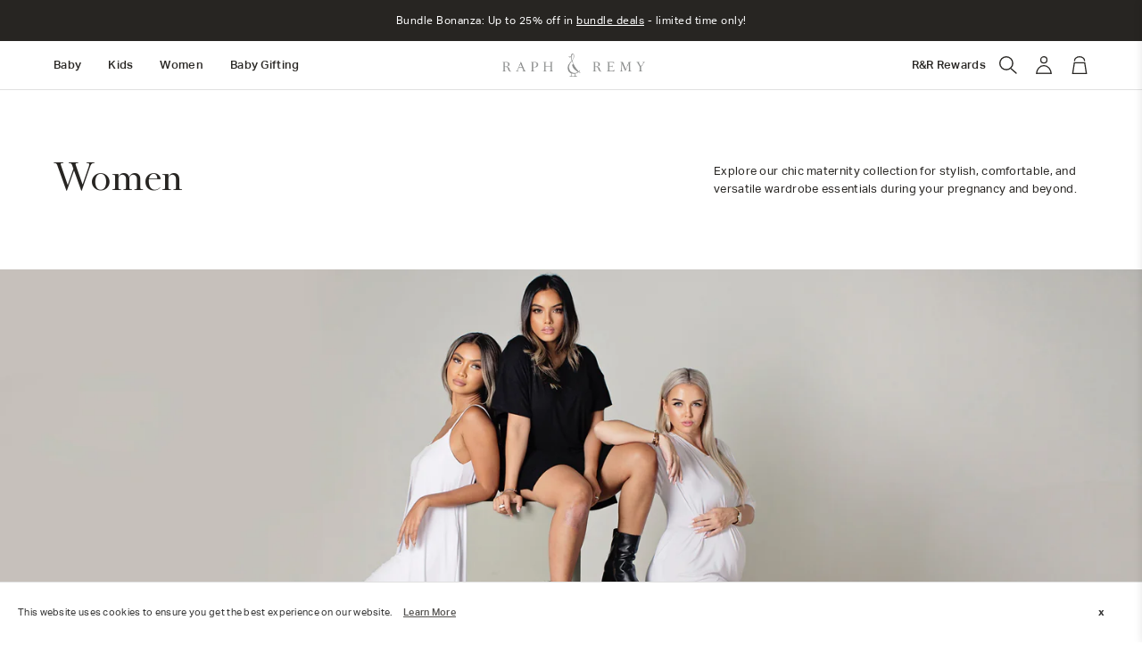

--- FILE ---
content_type: text/html; charset=utf-8
request_url: https://www.raphandremy.com/collections/womens-bestsellers
body_size: 247531
content:
<!doctype html>
<!--[if IE 9]> <html class="ie9 no-js" lang="en"> <![endif]-->
<!--[if (gt IE 9)|!(IE)]><!--> <html class="no-js" lang="en"> <!--<![endif]-->
<head>
<!-- Start of Shoplift scripts -->
<!-- 2025-06-16T04:30:31.2041890Z -->
<style>.shoplift-hide { opacity: 0 !important; }</style>
<style id="sl-preview-bar-hide">#preview-bar-iframe, #PBarNextFrameWrapper { display: none !important; }</style>
<script type="text/javascript">(function(rootPath, template, themeRole, themeId, isThemePreview){ /* Generated on 2025-06-30T09:00:00.9027113Z */var U=Object.defineProperty;var B=(m,p,u)=>p in m?U(m,p,{enumerable:!0,configurable:!0,writable:!0,value:u}):m[p]=u;var c=(m,p,u)=>B(m,typeof p!="symbol"?p+"":p,u);(function(){"use strict";var m=" daum[ /]| deusu/| yadirectfetcher|(?:^|[^g])news(?!sapphire)|(?<! (?:channel/|google/))google(?!(app|/google| pixel))|(?<! cu)bots?(?:\\b|_)|(?<!(?: ya| yandex|^job|inapp;) ?)search|(?<!(?:lib))http|(?<![hg]m)score|@[a-z][\\w-]+\\.|\\(\\)|\\.com|\\b\\d{13}\\b|^<|^[\\w \\.\\-\\(?:\\):]+(?:/v?\\d+(?:\\.\\d+)?(?:\\.\\d{1,10})*?)?(?:,|$)|^[^ ]{50,}$|^\\d+\\b|^\\w+/[\\w\\(\\)]*$|^active|^ad muncher|^amaya|^avsdevicesdk/|^biglotron|^bot|^bw/|^clamav[ /]|^client/|^cobweb/|^custom|^ddg[_-]android|^discourse|^dispatch/\\d|^downcast/|^duckduckgo|^facebook|^getright/|^gozilla/|^hobbit|^hotzonu|^hwcdn/|^jeode/|^jetty/|^jigsaw|^microsoft bits|^movabletype|^mozilla/\\d\\.\\d \\(compatible;?\\)$|^mozilla/\\d\\.\\d \\w*$|^navermailapp|^netsurf|^offline|^owler|^postman|^python|^rank|^read|^reed|^rest|^rss|^snapchat|^space bison|^svn|^swcd |^taringa|^thumbor/|^track|^valid|^w3c|^webbandit/|^webcopier|^wget|^whatsapp|^wordpress|^xenu link sleuth|^yahoo|^yandex|^zdm/\\d|^zoom marketplace/|^{{.*}}$|admin|analyzer|archive|ask jeeves/teoma|bit\\.ly/|bluecoat drtr|browsex|burpcollaborator|capture|catch|check|chrome-lighthouse|chromeframe|classifier|clean|cloud|crawl|cypress/|dareboost|datanyze|dejaclick|detect|dmbrowser|download|evc-batch/|feed|firephp|gomezagent|headless|httrack|hubspot marketing grader|hydra|ibisbrowser|images|insight|inspect|iplabel|ips-agent|java(?!;)|library|mail\\.ru/|manager|measure|neustar wpm|node|nutch|offbyone|optimize|pageburst|pagespeed|parser|perl|phantomjs|pingdom|powermarks|preview|proxy|ptst[ /]\\d|reputation|resolver|retriever|rexx;|rigor|rss\\b|scan|scrape|server|sogou|sparkler/|speedcurve|spider|splash|statuscake|synapse|synthetic|tools|torrent|trace|transcoder|url|virtuoso|wappalyzer|watch|webglance|webkit2png|whatcms/|zgrab",p=/bot|spider|crawl|http|lighthouse/i,u;function P(){if(u instanceof RegExp)return u;try{u=new RegExp(m,"i")}catch{u=p}return u}function x(r){return!!r&&P().test(r)}class v{constructor(){c(this,"timestamp");this.timestamp=new Date}}class E extends v{constructor(e,s,i){super();c(this,"type");c(this,"testId");c(this,"hypothesisId");this.type=3,this.testId=e,this.hypothesisId=s,this.timestamp=i}}class H extends v{constructor(e){super();c(this,"type");c(this,"path");this.type=4,this.path=e}}class R extends v{constructor(e){super();c(this,"type");c(this,"cart");this.type=5,this.cart=e}}class S extends Error{constructor(){super();c(this,"isBot");this.isBot=!0}}function b(r=1e3){return new Promise(t=>setTimeout(t,r))}function V(r,t){let e=0;const s=(t==null?void 0:t.base)??1.3;let i=(t==null?void 0:t.initialDelay)??500,o=!1;async function n(){for(;!o;)await r(),e++,i*=Math.pow(s,e),t!=null&&t.noJitter||(i=i*.5+Math.round(i*.5*Math.random())),i=Math.min(i,(t==null?void 0:t.maxDelay)??2e3),await b(i)}return n(),()=>{o=!0}}function q(r,t,e){for(const s of t.selectors){const i=r.querySelectorAll(s.cssSelector);for(let o=0;o<i.length;o++)e(t.testId,t.hypothesisId)}k(r,t,(s,i,o,n,a)=>a(i,o),e)}function L(r,t,e){for(const s of t.selectors)T(r,t.testId,t.hypothesisId,s,e??(()=>{}));k(r,t,T,e??(()=>{}))}function _(r){return r.urlPatterns.reduce((t,e)=>{switch(e.operator){case"contains":return t+`.*${e}.*`;case"endsWith":return t+`.*${e}`;case"startsWith":return t+`${e}.*`}},"")}function k(r,t,e,s){new MutationObserver(()=>{for(const o of t.selectors)e(r,t.testId,t.hypothesisId,o,s)}).observe(r.documentElement,{childList:!0,subtree:!0})}function T(r,t,e,s,i){const o=r.querySelectorAll(s.cssSelector);for(let n=0;n<o.length;n++){let a=o.item(n);if(a instanceof HTMLElement&&a.dataset.shoplift!==""){a.dataset.shoplift="";for(const l of s.actions.sort(z))a=M(r,s.cssSelector,a,l)}}return o.length>0&&i?(i(t,e),!0):!1}function M(r,t,e,s){switch(s.type){case"innerHtml":e.innerHTML=s.value;break;case"attribute":F(e,s.scope,s.value);break;case"css":O(r,t,s.value);break;case"js":$(r,e,s);break;case"copy":return D(e);case"remove":N(e);break;case"move":G(e,parseInt(s.value));break}return e}function F(r,t,e){r.setAttribute(t,e)}function O(r,t,e){var i;const s=r.createElement("style");s.innerHTML=`${t} { ${e} }`,(i=r.getElementsByTagName("head")[0])==null||i.appendChild(s)}function $(r,t,e){Function("document","element",`use strict; ${e.value}`)(r,t)}function D(r){const t=r.cloneNode(!0);if(!r.parentNode)throw"Can't copy node outside of DOM";return r.parentNode.insertBefore(t,r.nextSibling),t}function N(r){r.remove()}function G(r,t){if(t===0)return;const e=Array.prototype.slice.call(r.parentElement.children).indexOf(r),s=Math.min(Math.max(e+t,0),r.parentElement.children.length-1);r.parentElement.children.item(s).insertAdjacentElement(t>0?"afterend":"beforebegin",r)}function z(r,t){return A(r)-A(t)}function A(r){return r.type==="copy"||r.type==="remove"?0:1}function g(r,t){return typeof t=="string"&&/\d{4}-\d{2}-\d{2}T\d{2}:\d{2}:\d{2}.\d+(?:Z|[+-]\d+)/.test(t)?new Date(t):t}function w(r,t){return t}class j{constructor(t,e,s,i,o,n,a,l,h,d,y){c(this,"temporarySessionKey","Shoplift_Session");c(this,"essentialSessionKey","Shoplift_Essential");c(this,"analyticsSessionKey","Shoplift_Analytics");c(this,"legacySessionKey");c(this,"cssHideClass");c(this,"testConfigs");c(this,"inactiveTestConfigs");c(this,"testsFilteredByAudience");c(this,"sendPageView");c(this,"shopliftDebug");c(this,"useGtag");c(this,"getCountryTimeout");c(this,"state");c(this,"shopifyAnalyticsId");c(this,"cookie",document.cookie);c(this,"isSyncing",!1);c(this,"isSyncingGA",!1);c(this,"fetch");c(this,"localStorageSet");c(this,"localStorageGet");c(this,"sessionStorageSet",window.sessionStorage.setItem.bind(window.sessionStorage));c(this,"sessionStorageGet",window.sessionStorage.getItem.bind(window.sessionStorage));c(this,"urlParams",new URLSearchParams(window.location.search));c(this,"device");c(this,"logHistory");this.shop=t,this.host=e,this.eventHost=s,this.disableReferrerOverride=l,this.logHistory=[],this.legacySessionKey=`SHOPLIFT_SESSION_${this.shop}`,this.cssHideClass=i?"shoplift-hide":"",this.testConfigs=d.map(f=>({...f,startAt:new Date(f.startAt),statusHistory:f.statusHistory.map(I=>({...I,createdAt:new Date(I.createdAt)}))})),this.inactiveTestConfigs=y,this.sendPageView=!!o,this.shopliftDebug=n===!0,this.useGtag=a===!0,this.fetch=window.fetch.bind(window),this.localStorageSet=window.localStorage.setItem.bind(window.localStorage),this.localStorageGet=window.localStorage.getItem.bind(window.localStorage);const C=this.getDeviceType();this.device=C!=="tablet"?C:"mobile",this.state=this.loadState(),this.shopifyAnalyticsId=this.getShopifyAnalyticsId(),this.testsFilteredByAudience=d.filter(f=>f.status=="active"),this.getCountryTimeout=h===1000?1e3:h,this.log("State Loaded",JSON.stringify(this.state))}async init(){var t;try{if(this.log("Shoplift script initializing"),window.Shopify&&window.Shopify.designMode){this.log("Skipping script for design mode");return}if(window.location.href.includes("slScreenshot=true")){this.log("Skipping script for screenshot");return}if(window.location.hostname.endsWith(".edgemesh.com")){this.log("Skipping script for preview");return}if(window.location.href.includes("isShopliftMerchant")){const s=this.urlParams.get("isShopliftMerchant")==="true";this.log("Setting merchant session to %s",s),this.state.temporary.isMerchant=s,this.persistTemporaryState()}if(this.state.temporary.isMerchant){this.log("Skipping script for merchant"),(t=document.querySelector("#sl-preview-bar-hide"))==null||t.remove();return}if(x(navigator.userAgent))return;if(navigator.userAgent.includes("Chrome/118")){this.log("Random: %o",[Math.random(),Math.random(),Math.random()]);const s=await this.makeRequest({url:`${this.eventHost}/api/v0/events/ip`,method:"get"}).then(i=>i==null?void 0:i.json());this.log(`IP: ${s}`),this.makeRequest({url:`${this.eventHost}/api/v0/logs`,method:"post",data:JSON.stringify(this.debugState(),w)}).catch()}if(this.shopifyAnalyticsId=this.getShopifyAnalyticsId(),this.monitorConsentChange(),this.checkForThemePreview())return;if(!this.disableReferrerOverride&&this.state.temporary.originalReferrer!=null){this.log(`Overriding referrer from '${document.referrer}' to '${this.state.temporary.originalReferrer}'`);const s=this.state.temporary.originalReferrer;delete this.state.temporary.originalReferrer,this.persistTemporaryState(),Object.defineProperty(document,"referrer",{get:()=>s,enumerable:!0,configurable:!0})}if(await this.refreshVisitor(this.shopifyAnalyticsId),await this.handleVisitorTest()){this.log("Redirecting for visitor test");return}this.setShoplift(),this.showPage(),await this.finalize(),console.log("SHOPLIFT SCRIPT INITIALIZED!")}catch(e){if(e instanceof S)return;throw e}finally{typeof window.shoplift!="object"&&this.setShopliftStub()}}async finalize(){const t=await this.getCartState();t!==null&&this.queueCartUpdate(t),this.pruneStateAndSave(),await this.syncAllEvents()}setShoplift(){this.log("Setting up public API");const e=this.urlParams.get("slVariant")==="true",s=e?null:this.urlParams.get("slVariant");window.shoplift={isHypothesisActive:async i=>{if(this.log("Script checking variant for hypothesis '%s'",i),e)return this.log("Forcing variant for hypothesis '%s'",i),!0;if(s!==null)return this.log("Forcing hypothesis '%s'",s),i===s;const o=this.testConfigs.find(a=>a.hypotheses.some(l=>l.id===i));if(!o)return this.log("No test found for hypothesis '%s'",i),!1;const n=this.state.essential.visitorTests.find(a=>a.testId===o.id);return n?(this.log("Active visitor test found",i),n.hypothesisId===i):(await this.manuallySplitVisitor(o),this.testConfigs.some(a=>a.hypotheses.some(l=>l.id===i&&this.state.essential.visitorTests.some(h=>h.hypothesisId===l.id))))},setAnalyticsConsent:async i=>{await this.onConsentChange(i,!0)},getVisitorData:()=>({visitor:this.state.analytics.visitor,visitorTests:this.state.essential.visitorTests.filter(i=>!i.isInvalid).map(i=>{const{shouldSendToGa:o,...n}=i;return n})})}}setShopliftStub(){this.log("Setting up stubbed public API");const e=this.urlParams.get("slVariant")==="true",s=e?null:this.urlParams.get("slVariant");window.shoplift={isHypothesisActive:i=>Promise.resolve(e||i===s),setAnalyticsConsent:()=>Promise.resolve(),getVisitorData:()=>({visitor:null,visitorTests:[]})}}async manuallySplitVisitor(t){this.log("Starting manual split for test '%s'",t.id),await this.handleVisitorTest([t]),this.saveState(),this.syncAllEvents()}async handleVisitorTest(t){await this.filterTestsByAudience(this.testConfigs,this.state.analytics.visitor??this.buildBaseVisitor(),this.state.essential.visitorTests);let e=t?t.filter(i=>this.testsFilteredByAudience.some(o=>o.id===i.id)):this.testsForUrl(this.testsFilteredByAudience);if(e.length>0){this.log("Existing visitor on test page");const i=this.getCurrentVisitorHypothesis(e);if(i){this.log("Found current visitor test");const l=this.considerRedirect(i);return l&&(this.log("Redirecting for current visitor test"),this.redirect(i)),l}this.log("No active test relation for test page");const o=this.testsForUrl(this.inactiveTestConfigs.filter(l=>this.testIsPaused(l)&&l.hypotheses.some(h=>this.state.essential.visitorTests.some(d=>d.hypothesisId===h.id)))).map(l=>l.id);if(o.length>0)return this.log("Visitor has paused tests for test page, skipping test assignment: %o",o),!1;if(this.hasThemeAndOtherTestTypes(this.testsFilteredByAudience)){this.log("Store has both theme and non-theme tests");const l=this.visitorActiveTestType();this.log("Current visitor test type is '%s'",l);let h;switch(l){case"templateOrUrlRedirect":this.log("Filtering to non-theme tests"),h=d=>d!=="theme";break;case"theme":this.log("Filtering to theme tests"),h=d=>d==="theme";break;case null:h=Math.random()>.5?(this.log("Filtering to theme tests"),d=>d==="theme"):(this.log("Filtering to non-theme tests"),d=>d!=="theme");break}e=e.filter(d=>d.hypotheses.some(y=>y.isControl&&h(y.type)))}if(e.length===0)return this.log("No tests found"),!1;const n=e[Math.floor(Math.random()*e.length)],a=this.pickHypothesis(n);if(a){this.log("Adding local visitor to test '%s', hypothesis '%s'",n.id,a.id),this.queueAddVisitorToTest(n.id,a);const l=this.considerRedirect(a);return l&&(this.log("Redirecting for new test"),this.redirect(a)),l}this.log("No hypothesis found")}return this.includeInDomTests(),!1}includeInDomTests(){const t=this.getDomTestsForCurrentUrl(),e=this.getVisitorDomHypothesis(t);for(const s of t){this.log("Evaluating dom test '%s'",s.id);const o=e.find(n=>s.hypotheses.some(a=>n.id===a.id))??this.pickHypothesis(s);if(!o){this.log("Failed to pick hypothesis for test");continue}if(o.isControl){this.log("Test has no dom actions to take, detect selector for test inclusion");const n=s.hypotheses.filter(a=>a.id!==o.id).flatMap(a=>{var l;return((l=a.domSelectors)==null?void 0:l.map(h=>({...h,testId:s.id})))??[]});n.length>0&&q(document,{testId:s.id,hypothesisId:o.id,selectors:n},a=>{this.queueAddVisitorToTest(a,o),this.syncAllEvents()});continue}if(!o.domSelectors||o.domSelectors.length===0){this.log("No selectors found, skipping hypothesis");continue}this.log("Watching for selectors"),L(document,{testId:s.id,hypothesisId:o.id,selectors:o.domSelectors},n=>{this.queueAddVisitorToTest(n,o),this.syncAllEvents()})}}considerRedirect(t){if(this.log("Considering redirect for hypothesis '%s'",t.id),t.isControl)return this.log("Skipping redirect for control"),!1;if(t.type==="basicScript"||t.type==="manualScript")return this.log("Skipping redirect for script test"),!1;const e=this.state.essential.visitorTests.find(n=>n.hypothesisId===t.id),s=new URL(window.location.toString()),o=new URLSearchParams(window.location.search).get("view");if(t.type==="theme"){if(!(t.themeId===themeId)){if(this.log("Theme id '%s' is not hypothesis theme ID '%s'",t.themeId,themeId),e&&e.themeId!==t.themeId&&(e.themeId===themeId||!this.isThemePreview()))this.log("On old theme, redirecting and updating local visitor"),e.themeId=t.themeId;else if(this.isThemePreview())return this.log("On non-test theme, skipping redirect"),!1;return this.log("Hiding page to redirect for theme test"),this.hidePage(),!0}return!1}else if(t.type!=="dom"&&t.affix!==template.suffix&&t.affix!==o||t.redirectPath&&!s.pathname.endsWith(t.redirectPath))return this.log("Hiding page to redirect for template test"),this.hidePage(),!0;return this.log("Not redirecting"),!1}redirect(t){if(this.log("Redirecting to hypothesis '%s'",t.id),t.isControl)return;const e=new URL(window.location.toString());if(e.searchParams.delete("view"),t.redirectPath){const s=RegExp("^(/w{2}-w{2})/").exec(e.pathname);if(s&&s.length>1){const i=s[1];e.pathname=`${i}${t.redirectPath}`}else e.pathname=t.redirectPath}else t.type==="theme"?(e.searchParams.set("_ab","0"),e.searchParams.set("_fd","0"),e.searchParams.set("_sc","1"),e.searchParams.set("preview_theme_id",t.themeId.toString())):t.type!=="urlRedirect"&&e.searchParams.set("view",t.affix);this.queueRedirect(e)}async refreshVisitor(t){if(t===null||!this.state.essential.isFirstLoad||!this.testConfigs.some(s=>s.visitorOption!=="all"))return;this.log("Refreshing visitor"),this.hidePage();const e=await this.getVisitor(t);e&&e.id&&this.updateLocalVisitor(e)}buildBaseVisitor(){return{shopifyAnalyticsId:this.shopifyAnalyticsId,device:this.device,country:null,...this.state.essential.initialState}}getInitialState(){const t=this.getUTMValue("utm_source")??"",e=this.getUTMValue("utm_medium")??"",s=this.getUTMValue("utm_campaign")??"",i=this.getUTMValue("utm_content")??"",o=window.document.referrer,n=this.device;return{createdAt:new Date,utmSource:t,utmMedium:e,utmCampaign:s,utmContent:i,referrer:o,device:n}}checkForThemePreview(){var t,e;return this.log("Checking for theme preview"),window.location.hostname.endsWith(".shopifypreview.com")?(this.log("on shopify preview domain"),this.clearThemeBar(!0,!1,this.state),(t=document.querySelector("#sl-preview-bar-hide"))==null||t.remove(),!1):this.isThemePreview()?this.state.essential.visitorTests.some(s=>s.isThemeTest&&this.getHypothesis(s.hypothesisId)&&s.themeId===themeId)?(this.log("On active theme test, removing theme bar"),this.clearThemeBar(!1,!0,this.state),!1):this.state.essential.visitorTests.some(s=>s.isThemeTest&&!this.getHypothesis(s.hypothesisId)&&s.themeId===themeId)?(this.log("Visitor is on an inactive theme test, redirecting to main theme"),this.redirectToMainTheme(),!0):this.state.essential.isFirstLoad?(this.log("No visitor found on theme preview, redirecting to main theme"),this.redirectToMainTheme(),!0):this.inactiveTestConfigs.some(s=>s.hypotheses.some(i=>i.themeId===themeId))?(this.log("Current theme is an inactive theme test, redirecting to main theme"),this.redirectToMainTheme(),!0):this.testConfigs.some(s=>s.hypotheses.some(i=>i.themeId===themeId))?(this.log("Falling back to clearing theme bar"),this.clearThemeBar(!1,!0,this.state),!1):(this.log("No tests on current theme, skipping script"),this.clearThemeBar(!0,!1,this.state),(e=document.querySelector("#sl-preview-bar-hide"))==null||e.remove(),!0):(this.log("Not on theme preview"),this.clearThemeBar(!0,!1,this.state),!1)}redirectToMainTheme(){this.hidePage();const t=new URL(window.location.toString());t.searchParams.set("preview_theme_id",""),this.queueRedirect(t)}testsForUrl(t){const e=new URL(window.location.href),s=this.typeFromTemplate();return t.filter(i=>i.hypotheses.some(o=>o.type!=="dom"&&(o.isControl&&o.type===s&&o.affix===template.suffix||o.type==="theme"||o.isControl&&o.type==="urlRedirect"&&o.redirectPath&&e.pathname.endsWith(o.redirectPath)||o.type==="basicScript"))&&(i.ignoreTestViewParameterEnforcement||!e.searchParams.has("view")||i.hypotheses.map(o=>o.affix).includes(e.searchParams.get("view")??"")))}domTestsForUrl(t){const e=new URL(window.location.href);return t.filter(s=>s.hypotheses.some(i=>i.type==="dom"&&i.domSelectors&&i.domSelectors.some(o=>new RegExp(_(o)).test(e.toString()))))}async filterTestsByAudience(t,e,s){const i=[];let o=e.country;!o&&t.some(n=>n.requiresCountry&&!s.some(a=>a.testId===n.id))&&(this.log("Hiding page to check geoip"),this.hidePage(),o=await this.makeJsonRequest({method:"get",url:`${this.eventHost}/api/v0/visitors/get-country`,signal:AbortSignal.timeout(this.getCountryTimeout)}).catch(n=>(this.log("Error getting country",n),null)));for(const n of t){this.log("Checking audience for test '%s'",n.id);const a=this.visitorCreatedDuringTestActive(n.statusHistory);(s.some(h=>h.testId===n.id&&(n.device==="all"||n.device===e.device&&n.device===this.device))||this.isTargetAudience(n,e,a,o))&&(this.log("Visitor is in audience for test '%s'",n.id),i.push(n))}this.testsFilteredByAudience=i}isTargetAudience(t,e,s,i){const o=this.getChannel(e);return(t.device==="all"||t.device===e.device&&t.device===this.device)&&(t.visitorOption==="all"||t.visitorOption==="new"&&s||t.visitorOption==="returning"&&!s)&&(t.targetAudiences.length===0||t.targetAudiences.reduce((n,a)=>n||a.reduce((l,h)=>l&&h(e,s,o,i),!0),!1))}visitorCreatedDuringTestActive(t){let e="";for(const s of t){if(this.state.analytics.visitor!==null&&this.state.analytics.visitor.createdAt<s.createdAt||this.state.essential.initialState.createdAt<s.createdAt)break;e=s.status}return e==="active"}getDomTestsForCurrentUrl(){return this.domTestsForUrl(this.testsFilteredByAudience)}getCurrentVisitorHypothesis(t){return t.flatMap(e=>e.hypotheses).find(e=>e.type!=="dom"&&this.state.essential.visitorTests.some(s=>s.hypothesisId===e.id))}getVisitorDomHypothesis(t){return t.flatMap(e=>e.hypotheses).filter(e=>e.type==="dom"&&this.state.essential.visitorTests.some(s=>s.hypothesisId===e.id))}getHypothesis(t){return this.testConfigs.filter(e=>e.hypotheses.some(s=>s.id===t)).map(e=>e.hypotheses.find(s=>s.id===t))[0]}hasThemeTest(t){return t.some(e=>e.hypotheses.some(s=>s.type==="theme"))}hasTestThatIsNotThemeTest(t){return t.some(e=>e.hypotheses.some(s=>s.type!=="theme"&&s.type!=="dom"))}hasThemeAndOtherTestTypes(t){return this.hasThemeTest(t)&&this.hasTestThatIsNotThemeTest(t)}testIsPaused(t){return t.status==="paused"||t.status==="incompatible"||t.status==="suspended"}visitorActiveTestType(){const t=this.state.essential.visitorTests.filter(e=>this.testConfigs.some(s=>s.hypotheses.some(i=>i.id==e.hypothesisId)));return t.length===0?null:t.some(e=>e.isThemeTest)?"theme":"templateOrUrlRedirect"}pickHypothesis(t){let e=Math.random();const s=t.hypotheses.reduce((o,n)=>o+n.visitorCount,0);return t.hypotheses.sort((o,n)=>o.isControl?n.isControl?0:-1:n.isControl?1:0).reduce((o,n)=>{if(o!==null)return o;const l=t.hypotheses.reduce((h,d)=>h&&d.visitorCount>20,!0)?n.visitorCount/s-n.trafficPercentage:0;return e<=n.trafficPercentage-l?n:(e-=n.trafficPercentage,null)},null)}typeFromTemplate(){switch(template.type){case"collection-list":return"collectionList";case"page":return"landing";case"article":case"blog":case"cart":case"collection":case"index":case"product":case"search":return template.type;default:return null}}queueRedirect(t){this.saveState(),this.disableReferrerOverride||(this.log(`Saving temporary referrer override '${document.referrer}'`),this.state.temporary.originalReferrer=document.referrer,this.persistTemporaryState()),window.setTimeout(()=>window.location.assign(t),0)}async syncAllEvents(){const t=async()=>{if(this.isSyncing){window.setTimeout(()=>void(async()=>await t())(),500);return}try{this.isSyncing=!0,await this.syncEvents(),this.syncGAEvents()}finally{this.isSyncing=!1}};await t()}async syncEvents(){var s,i;if(!this.state.essential.consentApproved||!this.shopifyAnalyticsId||this.state.analytics.queue.length===0)return;const t=this.state.analytics.queue.length,e=this.state.analytics.queue.splice(0,t);this.log("Syncing %s events",t);try{const o={shop:this.shop,visitorDetails:{shopifyAnalyticsId:this.shopifyAnalyticsId,device:((s=this.state.analytics.visitor)==null?void 0:s.device)??this.device,country:((i=this.state.analytics.visitor)==null?void 0:i.country)??null,...this.state.essential.initialState},events:this.state.essential.visitorTests.filter(a=>!a.isInvalid&&!a.isSaved).map(a=>new E(a.testId,a.hypothesisId,a.createdAt)).concat(e)};await this.sendEvents(o);const n=await this.getVisitor(this.shopifyAnalyticsId);n!==null&&this.updateLocalVisitor(n);for(const a of this.state.essential.visitorTests.filter(l=>!l.isInvalid&&!l.isSaved))a.isSaved=!0}catch{this.state.analytics.queue.splice(0,0,...e)}finally{this.saveState()}}syncGAEvents(){if(!this.useGtag){this.log("UseGtag is false — skipping GA Events");return}if(!this.state.essential.consentApproved){this.log("Consent not approved — skipping GA Events");return}if(this.isSyncingGA){this.log("Already syncing GA - skipping GA events");return}this.isSyncingGA=!0;const t=this.state.essential.visitorTests.filter(n=>n.shouldSendToGa);if(t.length===0){this.log("No GA Events to sync");return}this.log("Syncing %s GA Events",t.length);let e,s;const i=new Promise(n=>s=n),o=b(2500).then(()=>(e==null||e(),this.log("Timeout while waiting for gtag"),!1));Promise.race([i,o]).then(n=>Promise.allSettled(t.map(a=>this.sendGtagEvent(a,n)))).then(()=>{this.log("All gtag events sent")}).finally(()=>{this.isSyncingGA=!1}),typeof window.gtag=="function"?(this.log("gtag immediately available, sending now"),s==null||s(!0)):e=V(()=>{this.log("Checking for gtag again..."),typeof window.gtag=="function"&&(this.log("gtag is available"),e==null||e(),s==null||s(!0))},{initialDelay:100,maxDelay:500,base:1.1})}sendGtagEvent(t,e){return new Promise(s=>{this.log("Sending GA Event for test %s, hypothesis %s",t.testId,t.hypothesisId);const i=()=>{t.shouldSendToGa=!1,this.persistEssentialState(),s()},o={exp_variant_string:`SL-${t.testId}-${t.hypothesisId}`};this.shopliftDebug&&Object.assign(o,{debug_mode:!0}),e?(this.log("GTAG available, sending event for hypothesis %s",t.hypothesisId),gtag("event","experience_impression",{...o,event_callback:()=>{this.log("GA acknowledged event for hypothesis %s",t.hypothesisId),i()}})):(this.log("GTAG not available, pushing event with hypothesis %s to dataLayer",t.hypothesisId),window.dataLayer=window.dataLayer||[],window.dataLayer.push({event:"experience_impression",...o}),i())})}updateLocalVisitor(t){let e;({visitorTests:e,...this.state.analytics.visitor}=t);for(const s of this.state.essential.visitorTests.filter(i=>!e.some(o=>o.testId===i.testId)))s.isSaved=!0,s.isInvalid=!0;for(const s of e)this.state.essential.visitorTests.some(o=>o.testId===s.testId)||this.state.essential.visitorTests.push(s);this.state.analytics.visitor.storedAt=new Date}async getVisitor(t){try{return await this.makeJsonRequest({method:"get",url:`${this.eventHost}/api/v0/visitors/by-key/${this.shop}/${t}`})}catch{return null}}async sendEvents(t){await this.makeRequest({method:"post",url:`${this.eventHost}/api/v0/events`,data:JSON.stringify(t)})}async getRemoteVisitor(t){return await this.makeJsonRequest({method:"get",url:`${this.eventHost}/api/v0/visitors/${t}`})}async updateShopifyAnalyticsId(t,e){return await this.makeJsonRequest({method:"put",url:`${this.eventHost}/api/v0/visitors/${t}`,data:JSON.stringify({shop:this.shop,shopifyAnalyticsId:e})})}getUTMValue(t){const s=decodeURIComponent(window.location.search.substring(1)).split("&");for(let i=0;i<s.length;i++){const o=s[i].split("=");if(o[0]===t)return o[1]||null}return null}hidePage(){this.log("Hiding page"),this.cssHideClass&&!window.document.documentElement.classList.contains(this.cssHideClass)&&(window.document.documentElement.classList.add(this.cssHideClass),setTimeout(this.removeAsyncHide(this.cssHideClass),2e3))}showPage(){this.cssHideClass&&this.removeAsyncHide(this.cssHideClass)()}getDeviceType(){function t(){let s=!1;return function(i){(/(android|bb\d+|meego).+mobile|avantgo|bada\/|blackberry|blazer|compal|elaine|fennec|hiptop|iemobile|ip(hone|od)|iris|kindle|lge |maemo|midp|mmp|mobile.+firefox|netfront|opera m(ob|in)i|palm( os)?|phone|p(ixi|re)\/|plucker|pocket|psp|series(4|6)0|symbian|treo|up\.(browser|link)|vodafone|wap|windows ce|xda|xiino/i.test(i)||/1207|6310|6590|3gso|4thp|50[1-6]i|770s|802s|a wa|abac|ac(er|oo|s\-)|ai(ko|rn)|al(av|ca|co)|amoi|an(ex|ny|yw)|aptu|ar(ch|go)|as(te|us)|attw|au(di|\-m|r |s )|avan|be(ck|ll|nq)|bi(lb|rd)|bl(ac|az)|br(e|v)w|bumb|bw\-(n|u)|c55\/|capi|ccwa|cdm\-|cell|chtm|cldc|cmd\-|co(mp|nd)|craw|da(it|ll|ng)|dbte|dc\-s|devi|dica|dmob|do(c|p)o|ds(12|\-d)|el(49|ai)|em(l2|ul)|er(ic|k0)|esl8|ez([4-7]0|os|wa|ze)|fetc|fly(\-|_)|g1 u|g560|gene|gf\-5|g\-mo|go(\.w|od)|gr(ad|un)|haie|hcit|hd\-(m|p|t)|hei\-|hi(pt|ta)|hp( i|ip)|hs\-c|ht(c(\-| |_|a|g|p|s|t)|tp)|hu(aw|tc)|i\-(20|go|ma)|i230|iac( |\-|\/)|ibro|idea|ig01|ikom|im1k|inno|ipaq|iris|ja(t|v)a|jbro|jemu|jigs|kddi|keji|kgt( |\/)|klon|kpt |kwc\-|kyo(c|k)|le(no|xi)|lg( g|\/(k|l|u)|50|54|\-[a-w])|libw|lynx|m1\-w|m3ga|m50\/|ma(te|ui|xo)|mc(01|21|ca)|m\-cr|me(rc|ri)|mi(o8|oa|ts)|mmef|mo(01|02|bi|de|do|t(\-| |o|v)|zz)|mt(50|p1|v )|mwbp|mywa|n10[0-2]|n20[2-3]|n30(0|2)|n50(0|2|5)|n7(0(0|1)|10)|ne((c|m)\-|on|tf|wf|wg|wt)|nok(6|i)|nzph|o2im|op(ti|wv)|oran|owg1|p800|pan(a|d|t)|pdxg|pg(13|\-([1-8]|c))|phil|pire|pl(ay|uc)|pn\-2|po(ck|rt|se)|prox|psio|pt\-g|qa\-a|qc(07|12|21|32|60|\-[2-7]|i\-)|qtek|r380|r600|raks|rim9|ro(ve|zo)|s55\/|sa(ge|ma|mm|ms|ny|va)|sc(01|h\-|oo|p\-)|sdk\/|se(c(\-|0|1)|47|mc|nd|ri)|sgh\-|shar|sie(\-|m)|sk\-0|sl(45|id)|sm(al|ar|b3|it|t5)|so(ft|ny)|sp(01|h\-|v\-|v )|sy(01|mb)|t2(18|50)|t6(00|10|18)|ta(gt|lk)|tcl\-|tdg\-|tel(i|m)|tim\-|t\-mo|to(pl|sh)|ts(70|m\-|m3|m5)|tx\-9|up(\.b|g1|si)|utst|v400|v750|veri|vi(rg|te)|vk(40|5[0-3]|\-v)|vm40|voda|vulc|vx(52|53|60|61|70|80|81|83|85|98)|w3c(\-| )|webc|whit|wi(g |nc|nw)|wmlb|wonu|x700|yas\-|your|zeto|zte\-/i.test(i.substr(0,4)))&&(s=!0)}(navigator.userAgent||navigator.vendor),s}function e(){let s=!1;return function(i){(/android|ipad|playbook|silk/i.test(i)||/1207|6310|6590|3gso|4thp|50[1-6]i|770s|802s|a wa|abac|ac(er|oo|s\-)|ai(ko|rn)|al(av|ca|co)|amoi|an(ex|ny|yw)|aptu|ar(ch|go)|as(te|us)|attw|au(di|\-m|r |s )|avan|be(ck|ll|nq)|bi(lb|rd)|bl(ac|az)|br(e|v)w|bumb|bw\-(n|u)|c55\/|capi|ccwa|cdm\-|cell|chtm|cldc|cmd\-|co(mp|nd)|craw|da(it|ll|ng)|dbte|dc\-s|devi|dica|dmob|do(c|p)o|ds(12|\-d)|el(49|ai)|em(l2|ul)|er(ic|k0)|esl8|ez([4-7]0|os|wa|ze)|fetc|fly(\-|_)|g1 u|g560|gene|gf\-5|g\-mo|go(\.w|od)|gr(ad|un)|haie|hcit|hd\-(m|p|t)|hei\-|hi(pt|ta)|hp( i|ip)|hs\-c|ht(c(\-| |_|a|g|p|s|t)|tp)|hu(aw|tc)|i\-(20|go|ma)|i230|iac( |\-|\/)|ibro|idea|ig01|ikom|im1k|inno|ipaq|iris|ja(t|v)a|jbro|jemu|jigs|kddi|keji|kgt( |\/)|klon|kpt |kwc\-|kyo(c|k)|le(no|xi)|lg( g|\/(k|l|u)|50|54|\-[a-w])|libw|lynx|m1\-w|m3ga|m50\/|ma(te|ui|xo)|mc(01|21|ca)|m\-cr|me(rc|ri)|mi(o8|oa|ts)|mmef|mo(01|02|bi|de|do|t(\-| |o|v)|zz)|mt(50|p1|v )|mwbp|mywa|n10[0-2]|n20[2-3]|n30(0|2)|n50(0|2|5)|n7(0(0|1)|10)|ne((c|m)\-|on|tf|wf|wg|wt)|nok(6|i)|nzph|o2im|op(ti|wv)|oran|owg1|p800|pan(a|d|t)|pdxg|pg(13|\-([1-8]|c))|phil|pire|pl(ay|uc)|pn\-2|po(ck|rt|se)|prox|psio|pt\-g|qa\-a|qc(07|12|21|32|60|\-[2-7]|i\-)|qtek|r380|r600|raks|rim9|ro(ve|zo)|s55\/|sa(ge|ma|mm|ms|ny|va)|sc(01|h\-|oo|p\-)|sdk\/|se(c(\-|0|1)|47|mc|nd|ri)|sgh\-|shar|sie(\-|m)|sk\-0|sl(45|id)|sm(al|ar|b3|it|t5)|so(ft|ny)|sp(01|h\-|v\-|v )|sy(01|mb)|t2(18|50)|t6(00|10|18)|ta(gt|lk)|tcl\-|tdg\-|tel(i|m)|tim\-|t\-mo|to(pl|sh)|ts(70|m\-|m3|m5)|tx\-9|up(\.b|g1|si)|utst|v400|v750|veri|vi(rg|te)|vk(40|5[0-3]|\-v)|vm40|voda|vulc|vx(52|53|60|61|70|80|81|83|85|98)|w3c(\-| )|webc|whit|wi(g |nc|nw)|wmlb|wonu|x700|yas\-|your|zeto|zte\-/i.test(i.substr(0,4)))&&(s=!0)}(navigator.userAgent||navigator.vendor),s}return t()?"mobile":e()?"tablet":"desktop"}removeAsyncHide(t){return()=>{t&&window.document.documentElement.classList.remove(t)}}async getCartState(){try{let t=await this.makeJsonRequest({method:"get",url:`${window.location.origin}/cart.js`});return t===null||(t.note===null&&(t=await this.makeJsonRequest({method:"post",url:`${window.location.origin}/cart/update.js`,data:JSON.stringify({note:""})})),t==null)?null:{token:t.token,total_price:t.total_price,total_discount:t.total_discount,currency:t.currency,items_subtotal_price:t.items_subtotal_price,items:t.items.map(e=>({quantity:e.quantity,variant_id:e.variant_id,key:e.key,price:e.price,final_line_price:e.final_line_price,sku:e.sku,product_id:e.product_id}))}}catch(t){return this.log("Error sending cart info",t),null}}async makeJsonRequest(t){const e=await this.makeRequest(t);return e===null?null:JSON.parse(await e.text(),g)}async makeRequest(t){const{url:e,method:s,headers:i,data:o,signal:n}=t,a=new Headers;if(i)for(const h in i)a.append(h,i[h]);(!i||!i.Accept)&&a.append("Accept","application/json"),(!i||!i["Content-Type"])&&a.append("Content-Type","application/json"),(this.eventHost.includes("ngrok.io")||this.eventHost.includes("ngrok-free.app"))&&a.append("ngrok-skip-browser-warning","1234");const l=await this.fetch(e,{method:s,headers:a,body:o,signal:n});if(!l.ok){if(l.status===204)return null;if(l.status===422){const h=await l.json();if(typeof h<"u"&&h.isBot)throw new S}throw new Error(`Error sending shoplift request ${l.status}`)}return l}queueAddVisitorToTest(t,e){this.state.essential.visitorTests.some(s=>s.testId===t)||this.state.essential.visitorTests.push({createdAt:new Date,testId:t,hypothesisId:e.id,isThemeTest:e.type==="theme",themeId:e.themeId,isSaved:!1,isInvalid:!1,shouldSendToGa:!0})}queueCartUpdate(t){this.queueEvent(new R(t))}queuePageView(t){this.queueEvent(new H(t))}queueEvent(t){!this.state.essential.consentApproved&&this.state.essential.hasConsentInteraction||this.state.analytics.queue.length>10||this.state.analytics.queue.push(t)}legacyGetLocalStorageVisitor(){const t=this.localStorageGet(this.legacySessionKey);if(t)try{return JSON.parse(t,g)}catch{}return null}pruneStateAndSave(){this.state.essential.visitorTests=this.state.essential.visitorTests.filter(t=>this.testConfigs.some(e=>e.id==t.testId)||this.inactiveTestConfigs.filter(e=>this.testIsPaused(e)).some(e=>e.id===t.testId)),this.saveState()}saveState(){this.persistEssentialState(),this.persistAnalyticsState()}loadState(){const t=this.loadAnalyticsState(),e={analytics:t,essential:this.loadEssentialState(t),temporary:this.loadTemporaryState()},s=this.legacyGetLocalStorageVisitor(),i=this.legacyGetCookieVisitor(),o=[s,i].filter(n=>n!==null).sort((n,a)=>+a.storedAt-+n.storedAt)[0];return e.analytics.visitor===null&&o&&({visitorTests:e.essential.visitorTests,...e.analytics.visitor}=o,e.essential.isFirstLoad=!1,e.essential.initialState={createdAt:o.createdAt,referrer:o.referrer,utmCampaign:o.utmCampaign,utmContent:o.utmContent,utmMedium:o.utmMedium,utmSource:o.utmSource,device:o.device},this.deleteCookie("SHOPLIFT"),this.deleteLocalStorage(this.legacySessionKey)),!e.essential.consentApproved&&e.essential.hasConsentInteraction&&this.deleteLocalStorage(this.analyticsSessionKey),e}loadEssentialState(t){var a;const e=this.loadLocalStorage(this.essentialSessionKey),s=this.loadCookie(this.essentialSessionKey),i=this.getInitialState();(a=t.visitor)!=null&&a.device&&(i.device=t.visitor.device);const o={timestamp:new Date,consentApproved:!1,hasConsentInteraction:!1,debugMode:!1,initialState:i,visitorTests:[],isFirstLoad:!0},n=[e,s].filter(l=>l!==null).sort((l,h)=>+h.timestamp-+l.timestamp)[0]??o;return n.initialState||(t.visitor!==null?n.initialState=t.visitor:(n.initialState=i,n.initialState.createdAt=n.timestamp)),n}loadAnalyticsState(){const t=this.loadLocalStorage(this.analyticsSessionKey),e=this.loadCookie(this.analyticsSessionKey),s={timestamp:new Date,visitor:null,queue:[]},i=[t,e].filter(o=>o!==null).sort((o,n)=>+n.timestamp-+o.timestamp)[0]??s;return i.queue.length===0&&t&&t.queue.length>1&&(i.queue=t.queue),i}loadTemporaryState(){const t=this.sessionStorageGet(this.temporarySessionKey),e=t?JSON.parse(t,g):null,s=this.loadCookie(this.temporarySessionKey);return e??s??{isMerchant:!1,timestamp:new Date}}persistEssentialState(){this.log("Persisting essential state"),this.state.essential.isFirstLoad=!1,this.state.essential.timestamp=new Date,this.persistLocalStorageState(this.essentialSessionKey,this.state.essential),this.persistCookieState(this.essentialSessionKey,this.state.essential)}persistAnalyticsState(){this.log("Persisting analytics state"),this.state.essential.consentApproved&&(this.state.analytics.timestamp=new Date,this.persistLocalStorageState(this.analyticsSessionKey,this.state.analytics),this.persistCookieState(this.analyticsSessionKey,{...this.state.analytics,queue:[]}))}persistTemporaryState(){this.log("Setting temporary session state"),this.state.temporary.timestamp=new Date,this.sessionStorageSet(this.temporarySessionKey,JSON.stringify(this.state.temporary)),this.persistCookieState(this.temporarySessionKey,this.state.temporary,!0)}loadLocalStorage(t){const e=this.localStorageGet(t);if(e===null)return null;try{return JSON.parse(e,g)}catch{return null}}loadCookie(t){const e=this.getCookie(t);if(e===null)return null;try{return JSON.parse(e,g)}catch{return null}}persistLocalStorageState(t,e){this.localStorageSet(t,JSON.stringify(e))}persistCookieState(t,e,s=!1){const i=JSON.stringify(e),o=s?"":`expires=${new Date(new Date().getTime()+864e5*365).toUTCString()};`;document.cookie=`${t}=${i};domain=.${window.location.hostname};path=/;SameSite=Strict;${o}`}deleteCookie(t){const e=new Date(0).toUTCString();document.cookie=`${t}=;domain=.${window.location.hostname};path=/;expires=${e};`}deleteLocalStorage(t){window.localStorage.removeItem(t)}getChannel(t){var s;return((s=[{"name":"cross-network","test":(v) => new RegExp(".*cross-network.*", "i").test(v.utmCampaign)},{"name":"direct","test":(v) => v.utmSource === "" && v.utmMedium === ""},{"name":"paid-shopping","test":(v) => (new RegExp("^(?:Google|IGShopping|aax-us-east\.amazon-adsystem\.com|aax\.amazon-adsystem\.com|alibaba|alibaba\.com|amazon|amazon\.co\.uk|amazon\.com|apps\.shopify\.com|checkout\.shopify\.com|checkout\.stripe\.com|cr\.shopping\.naver\.com|cr2\.shopping\.naver\.com|ebay|ebay\.co\.uk|ebay\.com|ebay\.com\.au|ebay\.de|etsy|etsy\.com|m\.alibaba\.com|m\.shopping\.naver\.com|mercadolibre|mercadolibre\.com|mercadolibre\.com\.ar|mercadolibre\.com\.mx|message\.alibaba\.com|msearch\.shopping\.naver\.com|nl\.shopping\.net|no\.shopping\.net|offer\.alibaba\.com|one\.walmart\.com|order\.shopping\.yahoo\.co\.jp|partners\.shopify\.com|s3\.amazonaws\.com|se\.shopping\.net|shop\.app|shopify|shopify\.com|shopping\.naver\.com|shopping\.yahoo\.co\.jp|shopping\.yahoo\.com|shopzilla|shopzilla\.com|simplycodes\.com|store\.shopping\.yahoo\.co\.jp|stripe|stripe\.com|uk\.shopping\.net|walmart|walmart\.com)$", "i").test(v.utmSource) || new RegExp("^(.*(([^a-df-z]|^)shop|shopping).*)$", "i").test(v.utmCampaign)) && new RegExp("^(.*cp.*|ppc|retargeting|paid.*)$", "i").test(v.utmMedium)},{"name":"paid-search","test":(v) => new RegExp("^(?:360\.cn|alice|aol|ar\.search\.yahoo\.com|ask|at\.search\.yahoo\.com|au\.search\.yahoo\.com|auone|avg|babylon|baidu|biglobe|biglobe\.co\.jp|biglobe\.ne\.jp|bing|br\.search\.yahoo\.com|ca\.search\.yahoo\.com|centrum\.cz|ch\.search\.yahoo\.com|cl\.search\.yahoo\.com|cn\.bing\.com|cnn|co\.search\.yahoo\.com|comcast|conduit|daum|daum\.net|de\.search\.yahoo\.com|dk\.search\.yahoo\.com|dogpile|dogpile\.com|duckduckgo|ecosia\.org|email\.seznam\.cz|eniro|es\.search\.yahoo\.com|espanol\.search\.yahoo\.com|exalead\.com|excite\.com|fi\.search\.yahoo\.com|firmy\.cz|fr\.search\.yahoo\.com|globo|go\.mail\.ru|google|google-play|hk\.search\.yahoo\.com|id\.search\.yahoo\.com|in\.search\.yahoo\.com|incredimail|it\.search\.yahoo\.com|kvasir|lens\.google\.com|lite\.qwant\.com|lycos|m\.baidu\.com|m\.naver\.com|m\.search\.naver\.com|m\.sogou\.com|mail\.rambler\.ru|mail\.yandex\.ru|malaysia\.search\.yahoo\.com|msn|msn\.com|mx\.search\.yahoo\.com|najdi|naver|naver\.com|news\.google\.com|nl\.search\.yahoo\.com|no\.search\.yahoo\.com|ntp\.msn\.com|nz\.search\.yahoo\.com|onet|onet\.pl|pe\.search\.yahoo\.com|ph\.search\.yahoo\.com|pl\.search\.yahoo\.com|play\.google\.com|qwant|qwant\.com|rakuten|rakuten\.co\.jp|rambler|rambler\.ru|se\.search\.yahoo\.com|search-results|search\.aol\.co\.uk|search\.aol\.com|search\.google\.com|search\.smt\.docomo\.ne\.jp|search\.ukr\.net|secureurl\.ukr\.net|seznam|seznam\.cz|sg\.search\.yahoo\.com|so\.com|sogou|sogou\.com|sp-web\.search\.auone\.jp|startsiden|startsiden\.no|suche\.aol\.de|terra|th\.search\.yahoo\.com|tr\.search\.yahoo\.com|tut\.by|tw\.search\.yahoo\.com|uk\.search\.yahoo\.com|ukr|us\.search\.yahoo\.com|virgilio|vn\.search\.yahoo\.com|wap\.sogou\.com|webmaster\.yandex\.ru|websearch\.rakuten\.co\.jp|yahoo|yahoo\.co\.jp|yahoo\.com|yandex|yandex\.by|yandex\.com|yandex\.com\.tr|yandex\.fr|yandex\.kz|yandex\.ru|yandex\.ua|yandex\.uz|zen\.yandex\.ru)$", "i").test(v.utmSource) && new RegExp("^(.*cp.*|ppc|retargeting|paid.*)$", "i").test(v.utmMedium)},{"name":"paid-social","test":(v) => new RegExp("^(?:43things|43things\.com|51\.com|5ch\.net|Hatena|ImageShack|academia\.edu|activerain|activerain\.com|activeworlds|activeworlds\.com|addthis|addthis\.com|airg\.ca|allnurses\.com|allrecipes\.com|alumniclass|alumniclass\.com|ameba\.jp|ameblo\.jp|americantowns|americantowns\.com|amp\.reddit\.com|ancestry\.com|anobii|anobii\.com|answerbag|answerbag\.com|answers\.yahoo\.com|aolanswers|aolanswers\.com|apps\.facebook\.com|ar\.pinterest\.com|artstation\.com|askubuntu|askubuntu\.com|asmallworld\.com|athlinks|athlinks\.com|away\.vk\.com|awe\.sm|b\.hatena\.ne\.jp|baby-gaga|baby-gaga\.com|babyblog\.ru|badoo|badoo\.com|bebo|bebo\.com|beforeitsnews|beforeitsnews\.com|bharatstudent|bharatstudent\.com|biip\.no|biswap\.org|bit\.ly|blackcareernetwork\.com|blackplanet|blackplanet\.com|blip\.fm|blog\.com|blog\.feedspot\.com|blog\.goo\.ne\.jp|blog\.naver\.com|blog\.yahoo\.co\.jp|blogg\.no|bloggang\.com|blogger|blogger\.com|blogher|blogher\.com|bloglines|bloglines\.com|blogs\.com|blogsome|blogsome\.com|blogspot|blogspot\.com|blogster|blogster\.com|blurtit|blurtit\.com|bookmarks\.yahoo\.co\.jp|bookmarks\.yahoo\.com|br\.pinterest\.com|brightkite|brightkite\.com|brizzly|brizzly\.com|business\.facebook\.com|buzzfeed|buzzfeed\.com|buzznet|buzznet\.com|cafe\.naver\.com|cafemom|cafemom\.com|camospace|camospace\.com|canalblog\.com|care\.com|care2|care2\.com|caringbridge\.org|catster|catster\.com|cbnt\.io|cellufun|cellufun\.com|centerblog\.net|chat\.zalo\.me|chegg\.com|chicagonow|chicagonow\.com|chiebukuro\.yahoo\.co\.jp|classmates|classmates\.com|classquest|classquest\.com|co\.pinterest\.com|cocolog-nifty|cocolog-nifty\.com|copainsdavant\.linternaute\.com|couchsurfing\.org|cozycot|cozycot\.com|cross\.tv|crunchyroll|crunchyroll\.com|cyworld|cyworld\.com|cz\.pinterest\.com|d\.hatena\.ne\.jp|dailystrength\.org|deluxe\.com|deviantart|deviantart\.com|dianping|dianping\.com|digg|digg\.com|diigo|diigo\.com|discover\.hubpages\.com|disqus|disqus\.com|dogster|dogster\.com|dol2day|dol2day\.com|doostang|doostang\.com|dopplr|dopplr\.com|douban|douban\.com|draft\.blogger\.com|draugiem\.lv|drugs-forum|drugs-forum\.com|dzone|dzone\.com|edublogs\.org|elftown|elftown\.com|epicurious\.com|everforo\.com|exblog\.jp|extole|extole\.com|facebook|facebook\.com|faceparty|faceparty\.com|fandom\.com|fanpop|fanpop\.com|fark|fark\.com|fb|fb\.me|fc2|fc2\.com|feedspot|feministing|feministing\.com|filmaffinity|filmaffinity\.com|flickr|flickr\.com|flipboard|flipboard\.com|folkdirect|folkdirect\.com|foodservice|foodservice\.com|forums\.androidcentral\.com|forums\.crackberry\.com|forums\.imore\.com|forums\.nexopia\.com|forums\.webosnation\.com|forums\.wpcentral\.com|fotki|fotki\.com|fotolog|fotolog\.com|foursquare|foursquare\.com|free\.facebook\.com|friendfeed|friendfeed\.com|fruehstueckstreff\.org|fubar|fubar\.com|gaiaonline|gaiaonline\.com|gamerdna|gamerdna\.com|gather\.com|geni\.com|getpocket\.com|glassboard|glassboard\.com|glassdoor|glassdoor\.com|godtube|godtube\.com|goldenline\.pl|goldstar|goldstar\.com|goo\.gl|gooblog|goodreads|goodreads\.com|google\+|googlegroups\.com|googleplus|govloop|govloop\.com|gowalla|gowalla\.com|gree\.jp|groups\.google\.com|gulli\.com|gutefrage\.net|habbo|habbo\.com|hi5|hi5\.com|hootsuite|hootsuite\.com|houzz|houzz\.com|hoverspot|hoverspot\.com|hr\.com|hu\.pinterest\.com|hubculture|hubculture\.com|hubpages\.com|hyves\.net|hyves\.nl|ibibo|ibibo\.com|id\.pinterest\.com|identi\.ca|ig|imageshack\.com|imageshack\.us|imvu|imvu\.com|in\.pinterest\.com|insanejournal|insanejournal\.com|instagram|instagram\.com|instapaper|instapaper\.com|internations\.org|interpals\.net|intherooms|intherooms\.com|irc-galleria\.net|is\.gd|italki|italki\.com|jammerdirect|jammerdirect\.com|jappy\.com|jappy\.de|kaboodle\.com|kakao|kakao\.com|kakaocorp\.com|kaneva|kaneva\.com|kin\.naver\.com|l\.facebook\.com|l\.instagram\.com|l\.messenger\.com|last\.fm|librarything|librarything\.com|lifestream\.aol\.com|line|line\.me|linkedin|linkedin\.com|listal|listal\.com|listography|listography\.com|livedoor\.com|livedoorblog|livejournal|livejournal\.com|lm\.facebook\.com|lnkd\.in|m\.blog\.naver\.com|m\.cafe\.naver\.com|m\.facebook\.com|m\.kin\.naver\.com|m\.vk\.com|m\.yelp\.com|mbga\.jp|medium\.com|meetin\.org|meetup|meetup\.com|meinvz\.net|meneame\.net|menuism\.com|messages\.google\.com|messages\.yahoo\.co\.jp|messenger|messenger\.com|mix\.com|mixi\.jp|mobile\.facebook\.com|mocospace|mocospace\.com|mouthshut|mouthshut\.com|movabletype|movabletype\.com|mubi|mubi\.com|my\.opera\.com|myanimelist\.net|myheritage|myheritage\.com|mylife|mylife\.com|mymodernmet|mymodernmet\.com|myspace|myspace\.com|netvibes|netvibes\.com|news\.ycombinator\.com|newsshowcase|nexopia|ngopost\.org|niconico|nicovideo\.jp|nightlifelink|nightlifelink\.com|ning|ning\.com|nl\.pinterest\.com|odnoklassniki\.ru|odnoklassniki\.ua|okwave\.jp|old\.reddit\.com|oneworldgroup\.org|onstartups|onstartups\.com|opendiary|opendiary\.com|oshiete\.goo\.ne\.jp|out\.reddit\.com|over-blog\.com|overblog\.com|paper\.li|partyflock\.nl|photobucket|photobucket\.com|pinboard|pinboard\.in|pingsta|pingsta\.com|pinterest|pinterest\.at|pinterest\.ca|pinterest\.ch|pinterest\.cl|pinterest\.co\.kr|pinterest\.co\.uk|pinterest\.com|pinterest\.com\.au|pinterest\.com\.mx|pinterest\.de|pinterest\.es|pinterest\.fr|pinterest\.it|pinterest\.jp|pinterest\.nz|pinterest\.ph|pinterest\.pt|pinterest\.ru|pinterest\.se|pixiv\.net|pl\.pinterest\.com|playahead\.se|plurk|plurk\.com|plus\.google\.com|plus\.url\.google\.com|pocket\.co|posterous|posterous\.com|pro\.homeadvisor\.com|pulse\.yahoo\.com|qapacity|qapacity\.com|quechup|quechup\.com|quora|quora\.com|qzone\.qq\.com|ravelry|ravelry\.com|reddit|reddit\.com|redux|redux\.com|renren|renren\.com|researchgate\.net|reunion|reunion\.com|reverbnation|reverbnation\.com|rtl\.de|ryze|ryze\.com|salespider|salespider\.com|scoop\.it|screenrant|screenrant\.com|scribd|scribd\.com|scvngr|scvngr\.com|secondlife|secondlife\.com|serverfault|serverfault\.com|shareit|sharethis|sharethis\.com|shvoong\.com|sites\.google\.com|skype|skyrock|skyrock\.com|slashdot\.org|slideshare\.net|smartnews\.com|snapchat|snapchat\.com|social|sociallife\.com\.br|socialvibe|socialvibe\.com|spaces\.live\.com|spoke|spoke\.com|spruz|spruz\.com|ssense\.com|stackapps|stackapps\.com|stackexchange|stackexchange\.com|stackoverflow|stackoverflow\.com|stardoll\.com|stickam|stickam\.com|studivz\.net|suomi24\.fi|superuser|superuser\.com|sweeva|sweeva\.com|t\.co|t\.me|tagged|tagged\.com|taggedmail|taggedmail\.com|talkbiznow|talkbiznow\.com|taringa\.net|techmeme|techmeme\.com|tencent|tencent\.com|tiktok|tiktok\.com|tinyurl|tinyurl\.com|toolbox|toolbox\.com|touch\.facebook\.com|tr\.pinterest\.com|travellerspoint|travellerspoint\.com|tripadvisor|tripadvisor\.com|trombi|trombi\.com|trustpilot|tudou|tudou\.com|tuenti|tuenti\.com|tumblr|tumblr\.com|tweetdeck|tweetdeck\.com|twitter|twitter\.com|twoo\.com|typepad|typepad\.com|unblog\.fr|urbanspoon\.com|ushareit\.com|ushi\.cn|vampirefreaks|vampirefreaks\.com|vampirerave|vampirerave\.com|vg\.no|video\.ibm\.com|vk\.com|vkontakte\.ru|wakoopa|wakoopa\.com|wattpad|wattpad\.com|web\.facebook\.com|web\.skype\.com|webshots|webshots\.com|wechat|wechat\.com|weebly|weebly\.com|weibo|weibo\.com|wer-weiss-was\.de|weread|weread\.com|whatsapp|whatsapp\.com|wiki\.answers\.com|wikihow\.com|wikitravel\.org|woot\.com|wordpress|wordpress\.com|wordpress\.org|xanga|xanga\.com|xing|xing\.com|yahoo-mbga\.jp|yammer|yammer\.com|yelp|yelp\.co\.uk|yelp\.com|youroom\.in|za\.pinterest\.com|zalo|zoo\.gr|zooppa|zooppa\.com)$", "i").test(v.utmSource) && new RegExp("^(.*cp.*|ppc|retargeting|paid.*)$", "i").test(v.utmMedium)},{"name":"paid-video","test":(v) => new RegExp("^(?:blog\.twitch\.tv|crackle|crackle\.com|curiositystream|curiositystream\.com|d\.tube|dailymotion|dailymotion\.com|dashboard\.twitch\.tv|disneyplus|disneyplus\.com|fast\.wistia\.net|help\.hulu\.com|help\.netflix\.com|hulu|hulu\.com|id\.twitch\.tv|iq\.com|iqiyi|iqiyi\.com|jobs\.netflix\.com|justin\.tv|m\.twitch\.tv|m\.youtube\.com|music\.youtube\.com|netflix|netflix\.com|player\.twitch\.tv|player\.vimeo\.com|ted|ted\.com|twitch|twitch\.tv|utreon|utreon\.com|veoh|veoh\.com|viadeo\.journaldunet\.com|vimeo|vimeo\.com|wistia|wistia\.com|youku|youku\.com|youtube|youtube\.com)$", "i").test(v.utmSource) && new RegExp("^(.*cp.*|ppc|retargeting|paid.*)$", "i").test(v.utmMedium)},{"name":"display","test":(v) => new RegExp("^(?:display|banner|expandable|interstitial|cpm)$", "i").test(v.utmMedium)},{"name":"paid-other","test":(v) => new RegExp("^(.*cp.*|ppc|retargeting|paid.*)$", "i").test(v.utmMedium)},{"name":"organic-shopping","test":(v) => new RegExp("^(?:360\.cn|alice|aol|ar\.search\.yahoo\.com|ask|at\.search\.yahoo\.com|au\.search\.yahoo\.com|auone|avg|babylon|baidu|biglobe|biglobe\.co\.jp|biglobe\.ne\.jp|bing|br\.search\.yahoo\.com|ca\.search\.yahoo\.com|centrum\.cz|ch\.search\.yahoo\.com|cl\.search\.yahoo\.com|cn\.bing\.com|cnn|co\.search\.yahoo\.com|comcast|conduit|daum|daum\.net|de\.search\.yahoo\.com|dk\.search\.yahoo\.com|dogpile|dogpile\.com|duckduckgo|ecosia\.org|email\.seznam\.cz|eniro|es\.search\.yahoo\.com|espanol\.search\.yahoo\.com|exalead\.com|excite\.com|fi\.search\.yahoo\.com|firmy\.cz|fr\.search\.yahoo\.com|globo|go\.mail\.ru|google|google-play|hk\.search\.yahoo\.com|id\.search\.yahoo\.com|in\.search\.yahoo\.com|incredimail|it\.search\.yahoo\.com|kvasir|lens\.google\.com|lite\.qwant\.com|lycos|m\.baidu\.com|m\.naver\.com|m\.search\.naver\.com|m\.sogou\.com|mail\.rambler\.ru|mail\.yandex\.ru|malaysia\.search\.yahoo\.com|msn|msn\.com|mx\.search\.yahoo\.com|najdi|naver|naver\.com|news\.google\.com|nl\.search\.yahoo\.com|no\.search\.yahoo\.com|ntp\.msn\.com|nz\.search\.yahoo\.com|onet|onet\.pl|pe\.search\.yahoo\.com|ph\.search\.yahoo\.com|pl\.search\.yahoo\.com|play\.google\.com|qwant|qwant\.com|rakuten|rakuten\.co\.jp|rambler|rambler\.ru|se\.search\.yahoo\.com|search-results|search\.aol\.co\.uk|search\.aol\.com|search\.google\.com|search\.smt\.docomo\.ne\.jp|search\.ukr\.net|secureurl\.ukr\.net|seznam|seznam\.cz|sg\.search\.yahoo\.com|so\.com|sogou|sogou\.com|sp-web\.search\.auone\.jp|startsiden|startsiden\.no|suche\.aol\.de|terra|th\.search\.yahoo\.com|tr\.search\.yahoo\.com|tut\.by|tw\.search\.yahoo\.com|uk\.search\.yahoo\.com|ukr|us\.search\.yahoo\.com|virgilio|vn\.search\.yahoo\.com|wap\.sogou\.com|webmaster\.yandex\.ru|websearch\.rakuten\.co\.jp|yahoo|yahoo\.co\.jp|yahoo\.com|yandex|yandex\.by|yandex\.com|yandex\.com\.tr|yandex\.fr|yandex\.kz|yandex\.ru|yandex\.ua|yandex\.uz|zen\.yandex\.ru)$", "i").test(v.utmSource) || new RegExp("^(.*(([^a-df-z]|^)shop|shopping).*)$", "i").test(v.utmCampaign)},{"name":"organic-social","test":(v) => new RegExp("^(?:43things|43things\.com|51\.com|5ch\.net|Hatena|ImageShack|academia\.edu|activerain|activerain\.com|activeworlds|activeworlds\.com|addthis|addthis\.com|airg\.ca|allnurses\.com|allrecipes\.com|alumniclass|alumniclass\.com|ameba\.jp|ameblo\.jp|americantowns|americantowns\.com|amp\.reddit\.com|ancestry\.com|anobii|anobii\.com|answerbag|answerbag\.com|answers\.yahoo\.com|aolanswers|aolanswers\.com|apps\.facebook\.com|ar\.pinterest\.com|artstation\.com|askubuntu|askubuntu\.com|asmallworld\.com|athlinks|athlinks\.com|away\.vk\.com|awe\.sm|b\.hatena\.ne\.jp|baby-gaga|baby-gaga\.com|babyblog\.ru|badoo|badoo\.com|bebo|bebo\.com|beforeitsnews|beforeitsnews\.com|bharatstudent|bharatstudent\.com|biip\.no|biswap\.org|bit\.ly|blackcareernetwork\.com|blackplanet|blackplanet\.com|blip\.fm|blog\.com|blog\.feedspot\.com|blog\.goo\.ne\.jp|blog\.naver\.com|blog\.yahoo\.co\.jp|blogg\.no|bloggang\.com|blogger|blogger\.com|blogher|blogher\.com|bloglines|bloglines\.com|blogs\.com|blogsome|blogsome\.com|blogspot|blogspot\.com|blogster|blogster\.com|blurtit|blurtit\.com|bookmarks\.yahoo\.co\.jp|bookmarks\.yahoo\.com|br\.pinterest\.com|brightkite|brightkite\.com|brizzly|brizzly\.com|business\.facebook\.com|buzzfeed|buzzfeed\.com|buzznet|buzznet\.com|cafe\.naver\.com|cafemom|cafemom\.com|camospace|camospace\.com|canalblog\.com|care\.com|care2|care2\.com|caringbridge\.org|catster|catster\.com|cbnt\.io|cellufun|cellufun\.com|centerblog\.net|chat\.zalo\.me|chegg\.com|chicagonow|chicagonow\.com|chiebukuro\.yahoo\.co\.jp|classmates|classmates\.com|classquest|classquest\.com|co\.pinterest\.com|cocolog-nifty|cocolog-nifty\.com|copainsdavant\.linternaute\.com|couchsurfing\.org|cozycot|cozycot\.com|cross\.tv|crunchyroll|crunchyroll\.com|cyworld|cyworld\.com|cz\.pinterest\.com|d\.hatena\.ne\.jp|dailystrength\.org|deluxe\.com|deviantart|deviantart\.com|dianping|dianping\.com|digg|digg\.com|diigo|diigo\.com|discover\.hubpages\.com|disqus|disqus\.com|dogster|dogster\.com|dol2day|dol2day\.com|doostang|doostang\.com|dopplr|dopplr\.com|douban|douban\.com|draft\.blogger\.com|draugiem\.lv|drugs-forum|drugs-forum\.com|dzone|dzone\.com|edublogs\.org|elftown|elftown\.com|epicurious\.com|everforo\.com|exblog\.jp|extole|extole\.com|facebook|facebook\.com|faceparty|faceparty\.com|fandom\.com|fanpop|fanpop\.com|fark|fark\.com|fb|fb\.me|fc2|fc2\.com|feedspot|feministing|feministing\.com|filmaffinity|filmaffinity\.com|flickr|flickr\.com|flipboard|flipboard\.com|folkdirect|folkdirect\.com|foodservice|foodservice\.com|forums\.androidcentral\.com|forums\.crackberry\.com|forums\.imore\.com|forums\.nexopia\.com|forums\.webosnation\.com|forums\.wpcentral\.com|fotki|fotki\.com|fotolog|fotolog\.com|foursquare|foursquare\.com|free\.facebook\.com|friendfeed|friendfeed\.com|fruehstueckstreff\.org|fubar|fubar\.com|gaiaonline|gaiaonline\.com|gamerdna|gamerdna\.com|gather\.com|geni\.com|getpocket\.com|glassboard|glassboard\.com|glassdoor|glassdoor\.com|godtube|godtube\.com|goldenline\.pl|goldstar|goldstar\.com|goo\.gl|gooblog|goodreads|goodreads\.com|google\+|googlegroups\.com|googleplus|govloop|govloop\.com|gowalla|gowalla\.com|gree\.jp|groups\.google\.com|gulli\.com|gutefrage\.net|habbo|habbo\.com|hi5|hi5\.com|hootsuite|hootsuite\.com|houzz|houzz\.com|hoverspot|hoverspot\.com|hr\.com|hu\.pinterest\.com|hubculture|hubculture\.com|hubpages\.com|hyves\.net|hyves\.nl|ibibo|ibibo\.com|id\.pinterest\.com|identi\.ca|ig|imageshack\.com|imageshack\.us|imvu|imvu\.com|in\.pinterest\.com|insanejournal|insanejournal\.com|instagram|instagram\.com|instapaper|instapaper\.com|internations\.org|interpals\.net|intherooms|intherooms\.com|irc-galleria\.net|is\.gd|italki|italki\.com|jammerdirect|jammerdirect\.com|jappy\.com|jappy\.de|kaboodle\.com|kakao|kakao\.com|kakaocorp\.com|kaneva|kaneva\.com|kin\.naver\.com|l\.facebook\.com|l\.instagram\.com|l\.messenger\.com|last\.fm|librarything|librarything\.com|lifestream\.aol\.com|line|line\.me|linkedin|linkedin\.com|listal|listal\.com|listography|listography\.com|livedoor\.com|livedoorblog|livejournal|livejournal\.com|lm\.facebook\.com|lnkd\.in|m\.blog\.naver\.com|m\.cafe\.naver\.com|m\.facebook\.com|m\.kin\.naver\.com|m\.vk\.com|m\.yelp\.com|mbga\.jp|medium\.com|meetin\.org|meetup|meetup\.com|meinvz\.net|meneame\.net|menuism\.com|messages\.google\.com|messages\.yahoo\.co\.jp|messenger|messenger\.com|mix\.com|mixi\.jp|mobile\.facebook\.com|mocospace|mocospace\.com|mouthshut|mouthshut\.com|movabletype|movabletype\.com|mubi|mubi\.com|my\.opera\.com|myanimelist\.net|myheritage|myheritage\.com|mylife|mylife\.com|mymodernmet|mymodernmet\.com|myspace|myspace\.com|netvibes|netvibes\.com|news\.ycombinator\.com|newsshowcase|nexopia|ngopost\.org|niconico|nicovideo\.jp|nightlifelink|nightlifelink\.com|ning|ning\.com|nl\.pinterest\.com|odnoklassniki\.ru|odnoklassniki\.ua|okwave\.jp|old\.reddit\.com|oneworldgroup\.org|onstartups|onstartups\.com|opendiary|opendiary\.com|oshiete\.goo\.ne\.jp|out\.reddit\.com|over-blog\.com|overblog\.com|paper\.li|partyflock\.nl|photobucket|photobucket\.com|pinboard|pinboard\.in|pingsta|pingsta\.com|pinterest|pinterest\.at|pinterest\.ca|pinterest\.ch|pinterest\.cl|pinterest\.co\.kr|pinterest\.co\.uk|pinterest\.com|pinterest\.com\.au|pinterest\.com\.mx|pinterest\.de|pinterest\.es|pinterest\.fr|pinterest\.it|pinterest\.jp|pinterest\.nz|pinterest\.ph|pinterest\.pt|pinterest\.ru|pinterest\.se|pixiv\.net|pl\.pinterest\.com|playahead\.se|plurk|plurk\.com|plus\.google\.com|plus\.url\.google\.com|pocket\.co|posterous|posterous\.com|pro\.homeadvisor\.com|pulse\.yahoo\.com|qapacity|qapacity\.com|quechup|quechup\.com|quora|quora\.com|qzone\.qq\.com|ravelry|ravelry\.com|reddit|reddit\.com|redux|redux\.com|renren|renren\.com|researchgate\.net|reunion|reunion\.com|reverbnation|reverbnation\.com|rtl\.de|ryze|ryze\.com|salespider|salespider\.com|scoop\.it|screenrant|screenrant\.com|scribd|scribd\.com|scvngr|scvngr\.com|secondlife|secondlife\.com|serverfault|serverfault\.com|shareit|sharethis|sharethis\.com|shvoong\.com|sites\.google\.com|skype|skyrock|skyrock\.com|slashdot\.org|slideshare\.net|smartnews\.com|snapchat|snapchat\.com|social|sociallife\.com\.br|socialvibe|socialvibe\.com|spaces\.live\.com|spoke|spoke\.com|spruz|spruz\.com|ssense\.com|stackapps|stackapps\.com|stackexchange|stackexchange\.com|stackoverflow|stackoverflow\.com|stardoll\.com|stickam|stickam\.com|studivz\.net|suomi24\.fi|superuser|superuser\.com|sweeva|sweeva\.com|t\.co|t\.me|tagged|tagged\.com|taggedmail|taggedmail\.com|talkbiznow|talkbiznow\.com|taringa\.net|techmeme|techmeme\.com|tencent|tencent\.com|tiktok|tiktok\.com|tinyurl|tinyurl\.com|toolbox|toolbox\.com|touch\.facebook\.com|tr\.pinterest\.com|travellerspoint|travellerspoint\.com|tripadvisor|tripadvisor\.com|trombi|trombi\.com|trustpilot|tudou|tudou\.com|tuenti|tuenti\.com|tumblr|tumblr\.com|tweetdeck|tweetdeck\.com|twitter|twitter\.com|twoo\.com|typepad|typepad\.com|unblog\.fr|urbanspoon\.com|ushareit\.com|ushi\.cn|vampirefreaks|vampirefreaks\.com|vampirerave|vampirerave\.com|vg\.no|video\.ibm\.com|vk\.com|vkontakte\.ru|wakoopa|wakoopa\.com|wattpad|wattpad\.com|web\.facebook\.com|web\.skype\.com|webshots|webshots\.com|wechat|wechat\.com|weebly|weebly\.com|weibo|weibo\.com|wer-weiss-was\.de|weread|weread\.com|whatsapp|whatsapp\.com|wiki\.answers\.com|wikihow\.com|wikitravel\.org|woot\.com|wordpress|wordpress\.com|wordpress\.org|xanga|xanga\.com|xing|xing\.com|yahoo-mbga\.jp|yammer|yammer\.com|yelp|yelp\.co\.uk|yelp\.com|youroom\.in|za\.pinterest\.com|zalo|zoo\.gr|zooppa|zooppa\.com)$", "i").test(v.utmSource) || new RegExp("^(?:social|social-network|social-media|sm|social network|social media)$", "i").test(v.utmMedium)},{"name":"organic-video","test":(v) => new RegExp("^(?:blog\.twitch\.tv|crackle|crackle\.com|curiositystream|curiositystream\.com|d\.tube|dailymotion|dailymotion\.com|dashboard\.twitch\.tv|disneyplus|disneyplus\.com|fast\.wistia\.net|help\.hulu\.com|help\.netflix\.com|hulu|hulu\.com|id\.twitch\.tv|iq\.com|iqiyi|iqiyi\.com|jobs\.netflix\.com|justin\.tv|m\.twitch\.tv|m\.youtube\.com|music\.youtube\.com|netflix|netflix\.com|player\.twitch\.tv|player\.vimeo\.com|ted|ted\.com|twitch|twitch\.tv|utreon|utreon\.com|veoh|veoh\.com|viadeo\.journaldunet\.com|vimeo|vimeo\.com|wistia|wistia\.com|youku|youku\.com|youtube|youtube\.com)$", "i").test(v.utmSource) || new RegExp("^(.*video.*)$", "i").test(v.utmMedium)},{"name":"organic-search","test":(v) => new RegExp("^(?:360\.cn|alice|aol|ar\.search\.yahoo\.com|ask|at\.search\.yahoo\.com|au\.search\.yahoo\.com|auone|avg|babylon|baidu|biglobe|biglobe\.co\.jp|biglobe\.ne\.jp|bing|br\.search\.yahoo\.com|ca\.search\.yahoo\.com|centrum\.cz|ch\.search\.yahoo\.com|cl\.search\.yahoo\.com|cn\.bing\.com|cnn|co\.search\.yahoo\.com|comcast|conduit|daum|daum\.net|de\.search\.yahoo\.com|dk\.search\.yahoo\.com|dogpile|dogpile\.com|duckduckgo|ecosia\.org|email\.seznam\.cz|eniro|es\.search\.yahoo\.com|espanol\.search\.yahoo\.com|exalead\.com|excite\.com|fi\.search\.yahoo\.com|firmy\.cz|fr\.search\.yahoo\.com|globo|go\.mail\.ru|google|google-play|hk\.search\.yahoo\.com|id\.search\.yahoo\.com|in\.search\.yahoo\.com|incredimail|it\.search\.yahoo\.com|kvasir|lens\.google\.com|lite\.qwant\.com|lycos|m\.baidu\.com|m\.naver\.com|m\.search\.naver\.com|m\.sogou\.com|mail\.rambler\.ru|mail\.yandex\.ru|malaysia\.search\.yahoo\.com|msn|msn\.com|mx\.search\.yahoo\.com|najdi|naver|naver\.com|news\.google\.com|nl\.search\.yahoo\.com|no\.search\.yahoo\.com|ntp\.msn\.com|nz\.search\.yahoo\.com|onet|onet\.pl|pe\.search\.yahoo\.com|ph\.search\.yahoo\.com|pl\.search\.yahoo\.com|play\.google\.com|qwant|qwant\.com|rakuten|rakuten\.co\.jp|rambler|rambler\.ru|se\.search\.yahoo\.com|search-results|search\.aol\.co\.uk|search\.aol\.com|search\.google\.com|search\.smt\.docomo\.ne\.jp|search\.ukr\.net|secureurl\.ukr\.net|seznam|seznam\.cz|sg\.search\.yahoo\.com|so\.com|sogou|sogou\.com|sp-web\.search\.auone\.jp|startsiden|startsiden\.no|suche\.aol\.de|terra|th\.search\.yahoo\.com|tr\.search\.yahoo\.com|tut\.by|tw\.search\.yahoo\.com|uk\.search\.yahoo\.com|ukr|us\.search\.yahoo\.com|virgilio|vn\.search\.yahoo\.com|wap\.sogou\.com|webmaster\.yandex\.ru|websearch\.rakuten\.co\.jp|yahoo|yahoo\.co\.jp|yahoo\.com|yandex|yandex\.by|yandex\.com|yandex\.com\.tr|yandex\.fr|yandex\.kz|yandex\.ru|yandex\.ua|yandex\.uz|zen\.yandex\.ru)$", "i").test(v.utmSource) || v.utmMedium.toLowerCase() === "organic"},{"name":"referral","test":(v) => new RegExp("^(?:referral|app|link)$", "i").test(v.utmMedium)},{"name":"email","test":(v) => new RegExp("^(?:email|e-mail|e_mail|e mail)$", "i").test(v.utmMedium) || new RegExp("^(?:email|e-mail|e_mail|e mail)$", "i").test(v.utmSource)},{"name":"affiliate","test":(v) => v.utmMedium.toLowerCase() === "affiliate"},{"name":"audio","test":(v) => v.utmMedium.toLowerCase() === "audio"},{"name":"sms","test":(v) => v.utmSource.toLowerCase() === "sms" || v.utmMedium.toLowerCase() === "sms"},{"name":"mobile-push-notification","test":(v) => v.utmSource.toLowerCase() === "firebase" || new RegExp("(?:.*mobile.*|.*notification.*|push$)", "i").test(v.utmMedium)}].find(i=>i.test(t)))==null?void 0:s.name)??"other"}getShopifyAnalyticsId(){return this.getCookie("_shopify_y")}legacyGetCookieVisitor(){const t=this.getCookie("SHOPLIFT");return t===null?null:JSON.parse(t,g)}getCookie(t){const e=this.cookie.split("; ").filter(s=>s.split("=").at(0)===t).at(0);return e===void 0?null:e.split("=").slice(1).join("=")}monitorConsentChange(){document.addEventListener("visitorConsentCollected",t=>void(async()=>await this.onConsentChange(t.detail.analyticsAllowed,!0))()),document.readyState==="loading"?document.addEventListener("DOMContentLoaded",()=>this.loadShopifyConsentApiWithRetry()):this.loadShopifyConsentApiWithRetry()}loadShopifyConsentApiWithRetry(){let t=0;const e=()=>{this.loadShopifyConsentApi()||t++<10&&window.setTimeout(e,100)};e()}loadShopifyConsentApi(){if(window.Shopify){this.log("Loading Shopify features");const t=async()=>{if(!window.Shopify){this.log("Shopify object missing... suddenly?");return}if(window.Shopify.customerPrivacy===void 0){this.log("Shopify CustomerPrivacy api still missing, trying again in 1000ms"),e=window.setTimeout(()=>void(async()=>await t())(),1e3);return}const s=window.Shopify.customerPrivacy.getTrackingConsent();await this.onConsentChange(window.Shopify.customerPrivacy.analyticsProcessingAllowed(),s==="yes")};let e=window.setTimeout(()=>void(async()=>await t())(),5e3);return window.Shopify.loadFeatures([{name:"consent-tracking-api",version:"0.1"}],s=>{(async()=>{if(window.clearTimeout(e),s){this.log("Error loading consent tracking",s);return}await t()})()}),!0}return!1}async onConsentChange(t,e){try{if(this.log("Consent change detected"),this.state.essential.consentApproved=t,this.state.essential.hasConsentInteraction=e,!this.state.essential.consentApproved){this.state.essential.hasConsentInteraction&&(this.state.analytics.queue.length=0),this.saveState();return}this.cookie=document.cookie,this.shopifyAnalyticsId=this.getShopifyAnalyticsId();for(const s of this.state.analytics.queue.filter(i=>i.type===1||i.type===2)){const i=s;i.shopifyAnalyticsId=this.shopifyAnalyticsId}this.saveState(),await this.syncAllEvents()}catch(s){this.log("Error syncing on consent change",s)}}isThemePreview(){return isThemePreview||themeRole!=="main"}clearThemeBar(t,e,s){const i=structuredClone(s);this.log("Looking for theme bar"),this.waitForElement(null,"body").then(o=>this.waitForElement(o,"#preview-bar-iframe, #PBarNextFrameWrapper").then(n=>(this.log("Found theme bar"),e&&(this.log("Removing theme bar"),n.remove()),t?this.makeRequest({url:`${this.eventHost}/api/v0/logs`,method:"post",data:JSON.stringify({...this.debugState(),stateAtEvaluation:i},w)}):Promise.resolve(null)))).catch(o=>console.error(o))}waitForElement(t,e){return new Promise(s=>{const i=document.querySelector(e);if(i){s(i);return}const o=new MutationObserver(n=>{const a=document.querySelector(e);if(a){o.disconnect(),s(a);return}});o.observe(t??document.documentElement,{childList:!0})})}setDebug(t){this.state.essential.debugMode=t,this.saveState()}log(t,...e){this.logHistory.push([`[SL] ${t}`,...e.map(s=>JSON.stringify(s))].join(" ")),!(!this.state.essential.debugMode&&!this.shopliftDebug)&&console.debug(`[SL] ${t}`,...e)}debugState(){return{state:this.state,storage:{essential:this.loadLocalStorage(this.essentialSessionKey),analytics:this.loadLocalStorage(this.analyticsSessionKey)},params:{shop:this.shop,host:this.host,eventHost:this.eventHost,cssHideClass:this.cssHideClass,testConfigs:this.testConfigs,inactiveTestConfigs:this.inactiveTestConfigs,sendPageView:this.sendPageView,isShopifyMerchantCookie:this.getCookie("is_shopify_merchant"),themeId,url:window.location.href,isThemePreview,themeRole},logHistory:this.logHistory}}debug(){const t=this.debugState();console.log(JSON.stringify(t,w,2))}}(async function(){window.shopliftInstance||(window.shopliftInstance=new j("raph-remy.myshopify.com","https://app.shoplift.ai","https://events.shoplift.ai",false,false,false,false,false,1000,[],[]),await window.shopliftInstance.init())})()})(); })("/", { suffix: "womens", type: "collection" }, "main", 133718868057, false)</script>
<!-- End of Shoplift scripts -->

  
  <script>
    const currentUrl = window.location.href;
    const targetPattern = '/en-in';

    if (currentUrl.includes(targetPattern)) {
        var newUrl = currentUrl.replace(targetPattern, '');
        window.location.replace(newUrl);
    }
  </script>
  

  
  
  

  <link rel="preconnect" href="//cdn.shopify.com" />
  <link rel="dns-prefetch" href="//cdn.shopify.com" />
  <link rel="preconnect" href="//v.shopify.com" />
  <link rel="dns-prefetch" href="//v.shopify.com" />
  <meta charset="utf-8">
  <meta http-equiv="X-UA-Compatible" content="IE=edge,chrome=1">
  <meta name="format-detection" content="telephone=no">
  <meta name="viewport" content="width=device-width,initial-scale=1,maximum-scale=1">
  <link rel="canonical" href="https://www.raphandremy.com/collections/womens-bestsellers">
  <link rel="shortcut icon" href="//www.raphandremy.com/cdn/shop/files/Raph_Remy_Logo_favicon_32x32_58cf5c4a-887b-478e-8282-e39de1e4c325_100x.png?v=1710814396" type="image/png"><title>Bestseller Womens Bamboo Clothing&ndash; RAPH&amp;REMY®</title><meta name="description" content="Don&#39;t guess what she wants. Shop our best-selling bamboo loungewear for Mum. Validated by thousands. Secure her gift before Dec 24."><link rel="preconnect" href="https://fonts.googleapis.com">
<link rel="preconnect" href="https://fonts.gstatic.com" crossorigin>
<link href="https://fonts.googleapis.com/css2?family=Calistoga&family=Schibsted+Grotesk:wght@400;500;600&display=swap" rel="stylesheet"><link href="//www.raphandremy.com/cdn/shop/t/128/assets/style.css?v=147726329461194977961757429718" rel="stylesheet" type="text/css" media="all" />

  
  <style>
    .header-cart-items .tag-each,
.box-below-atc,.added-items .bundle-tag-wrapper {
  
}
    
    #shop-hcaptcha-badge-container{
      display:none !important;
    }

    .cc-window.cc-floating{
      z-index:9999999999;
    }.swatch-agean-teal{background-color: #2a8192;}.swatch-army-green{background-color: #596e5d;}.swatch-beige{background-color: #dad7c6;}.swatch-black{background-color: #000000;}.swatch-blue{background-color: #b2c7d8;}.swatch-blushing-mulberry{background-color: #c0538a;}.swatch-bright-blue{background-color: #90e9f1;}.swatch-bright-mauve{background-color: #d188c0;}.swatch-bright-pink{background-color: #f591b5;}.swatch-burnt-sienna{background-color: #d67d6f;}.swatch-cherry-blossom-pink{background-color: #f6c9e8;}.swatch-dark-green{background-color: #3c585b;}.swatch-dusty-pink{background-color: #edbabc;}.swatch-green{background-color: #6ad875;}.swatch-grey{background-color: #c1c1c1;}.swatch-lilac{background-color: #e8c1f0;}.swatch-mauve{background-color: #a28194;}.swatch-midnight{background-color: #4b555f;}.swatch-midnight-blue{background-color: #1e517c;}.swatch-military-blue{background-color: #015a6c;}.swatch-mint{background-color: #b7eadb;}.swatch-natural{background-color: #f2f1ee;}.swatch-navy{background-color: #051949;}.swatch-navy-blue{background-color: #051949;}.swatch-neutral{background-color: #c1c1c1;}.swatch-pacific-blue{background-color: #87b7b4;}.swatch-peach{background-color: #ffb99b;}.swatch-pink{background-color: #ebc5c4;}.swatch-pink-white-grey{background-image: url(//www.raphandremy.com/cdn/shop/files/pink-white-grey.jpg?v=1711423774);background-size:contain;}.swatch-pistachio-green{background-color: #a9c297;}.swatch-powder-blue{background-color: #a6cfef;}.swatch-providence-blue{background-color: #688085;}.swatch-purple{background-color: #b279c6;}.swatch-red{background-color: #f11b1b;}.swatch-rose-pink{background-color: #debbcf;}.swatch-sage-green{background-color: #94aa93;}.swatch-sakura-pink{background-color: #fbdeed;}.swatch-sangria{background-color: #be2c67;}.swatch-sky-blue{background-color: #abcbe2;}.swatch-stone-grey{background-color: #828b92;}.swatch-turquoise{background-color: #90e6cd;}.swatch-white{background-color: #ffffff;}.swatch-yellow{background-color: #f4f115;}/*slidecart*/
  #slidecarthq{
      display:none;
  }
  body:not(.nooverflow){
    overflow:unset !important;
  }
  /*end slidecart*/

    .rte p:empty,
    .rte p > br:first-of-type {
      display: none;
    }
  </style>

  
   <style>
        #giftbox-root .fixed{
            z-index: 50;
        }

        #giftbox-root iframe{
            bottom: calc(0px) !important;
            right: calc(90px) !important;
        }

        @media(min-width: 1024px) {
        }

        #gorgias-chat-container #chat-button{
            z-index: 10 !important;
        }
   </style>

  
  <style>
    .cc-window.cc-banner{
      background-color: #fff !important;
      padding: 20px !important;
      border-top: 1px solid #e0e0e0;
      font-family: 'Aktiv Grotesk', sans-serif;
      letter-spacing: 0.3px;
      font-weight: 400;
      font-size: 13px;
      font-size: 0.8125rem;
      line-height: 1.6;
      flex-direction: row !important;
      z-index: 9999999999; 
    }

    .cc-window.cc-floating{
      flex-direction:row !important;
      padding:15px !important;
    }

    .cc-window .cc-message{
      margin-bottom:unset !important;
      font-size:10px;
      line-height: 1.4;
    }
    
    .cc-window.cc-banner + .cc-window.cc-banner{
      display:none !important;
    }

    @media(min-width: 1024px) {
      .cc-window .cc-message{
        font-size:11px;
      }
      .cc-window.cc-floating{
        flex-direction:row !important;
        padding:20px !important;
      }
    }
    @media(min-width: 1920px) {
      .cc-window .cc-message{
        font-size:12px;
      }
    }

    .cc-window.cc-banner .cc-compliance{
      flex: unset !important;
      width:50px;
    }
    .cc-window.cc-banner .cc-link{
      padding:5px !important;
      
      display: inline-block;
      font-weight: 500;
      
      padding:0;
      margin-left:5px;
      color:#272522;
    }
    .cc-window.cc-banner .cc-btn{
      border:none;
    }
    .cc-banner .cc-btn:last-child{
      min-width:unset !important;
    }
    .needsclick[role="dialog"][aria-modal="true"][aria-label="POPUP Form"]{
      z-index:999999 !important;
    }
    .needsclick[tabindex="0"]{
      z-index:9998 !important;
    }
  </style>
  
  
  <script>
  const $360Shop = {
    money_format: "SGD ${{amount}}",
    apiHost: 'gunrack.finance',
  }
  </script>

  <script src="//www.raphandremy.com/cdn/shop/t/128/assets/vendor.min.js?v=140992882843142814541767866041" type="text/javascript"></script><!-- /snippets/social-meta-tags.liquid -->




<meta property="og:site_name" content="RAPH&amp;REMY®">
<meta property="og:url" content="https://www.raphandremy.com/collections/womens-bestsellers">
<meta property="og:title" content="Bestsellers">
<meta property="og:type" content="product.group">
<meta property="og:description" content="Don&#39;t guess what she wants. Shop our best-selling bamboo loungewear for Mum. Validated by thousands. Secure her gift before Dec 24.">





<meta name="twitter:card" content="summary_large_image">
<meta name="twitter:title" content="Bestsellers">
<meta name="twitter:description" content="Don&#39;t guess what she wants. Shop our best-selling bamboo loungewear for Mum. Validated by thousands. Secure her gift before Dec 24.">
<script>window.performance && window.performance.mark && window.performance.mark('shopify.content_for_header.start');</script><meta name="google-site-verification" content="1rFOPqXsnYu3V7b9RoATznyykiFtGW0PYAi2MsP9iFY">
<meta id="shopify-digital-wallet" name="shopify-digital-wallet" content="/7809400883/digital_wallets/dialog">
<meta name="shopify-checkout-api-token" content="16a9d2995958b96d0984c7d10284e726">
<meta id="in-context-paypal-metadata" data-shop-id="7809400883" data-venmo-supported="false" data-environment="production" data-locale="en_US" data-paypal-v4="true" data-currency="SGD">
<link rel="alternate" type="application/atom+xml" title="Feed" href="/collections/womens-bestsellers.atom" />
<link rel="alternate" type="application/json+oembed" href="https://www.raphandremy.com/collections/womens-bestsellers.oembed">
<script async="async" src="/checkouts/internal/preloads.js?locale=en-SG"></script>
<link rel="preconnect" href="https://shop.app" crossorigin="anonymous">
<script async="async" src="https://shop.app/checkouts/internal/preloads.js?locale=en-SG&shop_id=7809400883" crossorigin="anonymous"></script>
<script id="apple-pay-shop-capabilities" type="application/json">{"shopId":7809400883,"countryCode":"SG","currencyCode":"SGD","merchantCapabilities":["supports3DS"],"merchantId":"gid:\/\/shopify\/Shop\/7809400883","merchantName":"RAPH\u0026REMY®","requiredBillingContactFields":["postalAddress","email","phone"],"requiredShippingContactFields":["postalAddress","email","phone"],"shippingType":"shipping","supportedNetworks":["visa","masterCard","amex"],"total":{"type":"pending","label":"RAPH\u0026REMY®","amount":"1.00"},"shopifyPaymentsEnabled":true,"supportsSubscriptions":true}</script>
<script id="shopify-features" type="application/json">{"accessToken":"16a9d2995958b96d0984c7d10284e726","betas":["rich-media-storefront-analytics"],"domain":"www.raphandremy.com","predictiveSearch":true,"shopId":7809400883,"locale":"en"}</script>
<script>var Shopify = Shopify || {};
Shopify.shop = "raph-remy.myshopify.com";
Shopify.locale = "en";
Shopify.currency = {"active":"SGD","rate":"1.0"};
Shopify.country = "SG";
Shopify.theme = {"name":"Raph\u0026Remy x 360\u00265 Singapore Primary","id":133718868057,"schema_name":null,"schema_version":null,"theme_store_id":null,"role":"main"};
Shopify.theme.handle = "null";
Shopify.theme.style = {"id":null,"handle":null};
Shopify.cdnHost = "www.raphandremy.com/cdn";
Shopify.routes = Shopify.routes || {};
Shopify.routes.root = "/";</script>
<script type="module">!function(o){(o.Shopify=o.Shopify||{}).modules=!0}(window);</script>
<script>!function(o){function n(){var o=[];function n(){o.push(Array.prototype.slice.apply(arguments))}return n.q=o,n}var t=o.Shopify=o.Shopify||{};t.loadFeatures=n(),t.autoloadFeatures=n()}(window);</script>
<script>
  window.ShopifyPay = window.ShopifyPay || {};
  window.ShopifyPay.apiHost = "shop.app\/pay";
  window.ShopifyPay.redirectState = null;
</script>
<script id="shop-js-analytics" type="application/json">{"pageType":"collection"}</script>
<script defer="defer" async type="module" src="//www.raphandremy.com/cdn/shopifycloud/shop-js/modules/v2/client.init-shop-cart-sync_BT-GjEfc.en.esm.js"></script>
<script defer="defer" async type="module" src="//www.raphandremy.com/cdn/shopifycloud/shop-js/modules/v2/chunk.common_D58fp_Oc.esm.js"></script>
<script defer="defer" async type="module" src="//www.raphandremy.com/cdn/shopifycloud/shop-js/modules/v2/chunk.modal_xMitdFEc.esm.js"></script>
<script type="module">
  await import("//www.raphandremy.com/cdn/shopifycloud/shop-js/modules/v2/client.init-shop-cart-sync_BT-GjEfc.en.esm.js");
await import("//www.raphandremy.com/cdn/shopifycloud/shop-js/modules/v2/chunk.common_D58fp_Oc.esm.js");
await import("//www.raphandremy.com/cdn/shopifycloud/shop-js/modules/v2/chunk.modal_xMitdFEc.esm.js");

  window.Shopify.SignInWithShop?.initShopCartSync?.({"fedCMEnabled":true,"windoidEnabled":true});

</script>
<script>
  window.Shopify = window.Shopify || {};
  if (!window.Shopify.featureAssets) window.Shopify.featureAssets = {};
  window.Shopify.featureAssets['shop-js'] = {"shop-cart-sync":["modules/v2/client.shop-cart-sync_DZOKe7Ll.en.esm.js","modules/v2/chunk.common_D58fp_Oc.esm.js","modules/v2/chunk.modal_xMitdFEc.esm.js"],"init-fed-cm":["modules/v2/client.init-fed-cm_B6oLuCjv.en.esm.js","modules/v2/chunk.common_D58fp_Oc.esm.js","modules/v2/chunk.modal_xMitdFEc.esm.js"],"shop-cash-offers":["modules/v2/client.shop-cash-offers_D2sdYoxE.en.esm.js","modules/v2/chunk.common_D58fp_Oc.esm.js","modules/v2/chunk.modal_xMitdFEc.esm.js"],"shop-login-button":["modules/v2/client.shop-login-button_QeVjl5Y3.en.esm.js","modules/v2/chunk.common_D58fp_Oc.esm.js","modules/v2/chunk.modal_xMitdFEc.esm.js"],"pay-button":["modules/v2/client.pay-button_DXTOsIq6.en.esm.js","modules/v2/chunk.common_D58fp_Oc.esm.js","modules/v2/chunk.modal_xMitdFEc.esm.js"],"shop-button":["modules/v2/client.shop-button_DQZHx9pm.en.esm.js","modules/v2/chunk.common_D58fp_Oc.esm.js","modules/v2/chunk.modal_xMitdFEc.esm.js"],"avatar":["modules/v2/client.avatar_BTnouDA3.en.esm.js"],"init-windoid":["modules/v2/client.init-windoid_CR1B-cfM.en.esm.js","modules/v2/chunk.common_D58fp_Oc.esm.js","modules/v2/chunk.modal_xMitdFEc.esm.js"],"init-shop-for-new-customer-accounts":["modules/v2/client.init-shop-for-new-customer-accounts_C_vY_xzh.en.esm.js","modules/v2/client.shop-login-button_QeVjl5Y3.en.esm.js","modules/v2/chunk.common_D58fp_Oc.esm.js","modules/v2/chunk.modal_xMitdFEc.esm.js"],"init-shop-email-lookup-coordinator":["modules/v2/client.init-shop-email-lookup-coordinator_BI7n9ZSv.en.esm.js","modules/v2/chunk.common_D58fp_Oc.esm.js","modules/v2/chunk.modal_xMitdFEc.esm.js"],"init-shop-cart-sync":["modules/v2/client.init-shop-cart-sync_BT-GjEfc.en.esm.js","modules/v2/chunk.common_D58fp_Oc.esm.js","modules/v2/chunk.modal_xMitdFEc.esm.js"],"shop-toast-manager":["modules/v2/client.shop-toast-manager_DiYdP3xc.en.esm.js","modules/v2/chunk.common_D58fp_Oc.esm.js","modules/v2/chunk.modal_xMitdFEc.esm.js"],"init-customer-accounts":["modules/v2/client.init-customer-accounts_D9ZNqS-Q.en.esm.js","modules/v2/client.shop-login-button_QeVjl5Y3.en.esm.js","modules/v2/chunk.common_D58fp_Oc.esm.js","modules/v2/chunk.modal_xMitdFEc.esm.js"],"init-customer-accounts-sign-up":["modules/v2/client.init-customer-accounts-sign-up_iGw4briv.en.esm.js","modules/v2/client.shop-login-button_QeVjl5Y3.en.esm.js","modules/v2/chunk.common_D58fp_Oc.esm.js","modules/v2/chunk.modal_xMitdFEc.esm.js"],"shop-follow-button":["modules/v2/client.shop-follow-button_CqMgW2wH.en.esm.js","modules/v2/chunk.common_D58fp_Oc.esm.js","modules/v2/chunk.modal_xMitdFEc.esm.js"],"checkout-modal":["modules/v2/client.checkout-modal_xHeaAweL.en.esm.js","modules/v2/chunk.common_D58fp_Oc.esm.js","modules/v2/chunk.modal_xMitdFEc.esm.js"],"shop-login":["modules/v2/client.shop-login_D91U-Q7h.en.esm.js","modules/v2/chunk.common_D58fp_Oc.esm.js","modules/v2/chunk.modal_xMitdFEc.esm.js"],"lead-capture":["modules/v2/client.lead-capture_BJmE1dJe.en.esm.js","modules/v2/chunk.common_D58fp_Oc.esm.js","modules/v2/chunk.modal_xMitdFEc.esm.js"],"payment-terms":["modules/v2/client.payment-terms_Ci9AEqFq.en.esm.js","modules/v2/chunk.common_D58fp_Oc.esm.js","modules/v2/chunk.modal_xMitdFEc.esm.js"]};
</script>
<script>(function() {
  var isLoaded = false;
  function asyncLoad() {
    if (isLoaded) return;
    isLoaded = true;
    var urls = ["https:\/\/cdn.shopify.com\/s\/files\/1\/0078\/0940\/0883\/t\/66\/assets\/booster_eu_cookie_7809400883.js?v=1682926244\u0026shop=raph-remy.myshopify.com","https:\/\/config.gorgias.chat\/bundle-loader\/01HV98913XRHHFMB49FM6DF39A?source=shopify1click\u0026shop=raph-remy.myshopify.com","https:\/\/gateway.apaylater.com\/plugins\/price_divider\/main.js?platform=SHOPIFY\u0026country=SG\u0026price_divider_applied_on=all\u0026shop=raph-remy.myshopify.com","https:\/\/cdn.9gtb.com\/loader.js?g_cvt_id=76700a42-ead5-475e-94cb-8d3049925e55\u0026shop=raph-remy.myshopify.com"];
    for (var i = 0; i < urls.length; i++) {
      var s = document.createElement('script');
      s.type = 'text/javascript';
      s.async = true;
      s.src = urls[i];
      var x = document.getElementsByTagName('script')[0];
      x.parentNode.insertBefore(s, x);
    }
  };
  if(window.attachEvent) {
    window.attachEvent('onload', asyncLoad);
  } else {
    window.addEventListener('load', asyncLoad, false);
  }
})();</script>
<script id="__st">var __st={"a":7809400883,"offset":28800,"reqid":"87e420c4-0741-455b-961e-7f1da3c43567-1769103518","pageurl":"www.raphandremy.com\/collections\/womens-bestsellers","u":"9c20c44548c2","p":"collection","rtyp":"collection","rid":276425965657};</script>
<script>window.ShopifyPaypalV4VisibilityTracking = true;</script>
<script id="captcha-bootstrap">!function(){'use strict';const t='contact',e='account',n='new_comment',o=[[t,t],['blogs',n],['comments',n],[t,'customer']],c=[[e,'customer_login'],[e,'guest_login'],[e,'recover_customer_password'],[e,'create_customer']],r=t=>t.map((([t,e])=>`form[action*='/${t}']:not([data-nocaptcha='true']) input[name='form_type'][value='${e}']`)).join(','),a=t=>()=>t?[...document.querySelectorAll(t)].map((t=>t.form)):[];function s(){const t=[...o],e=r(t);return a(e)}const i='password',u='form_key',d=['recaptcha-v3-token','g-recaptcha-response','h-captcha-response',i],f=()=>{try{return window.sessionStorage}catch{return}},m='__shopify_v',_=t=>t.elements[u];function p(t,e,n=!1){try{const o=window.sessionStorage,c=JSON.parse(o.getItem(e)),{data:r}=function(t){const{data:e,action:n}=t;return t[m]||n?{data:e,action:n}:{data:t,action:n}}(c);for(const[e,n]of Object.entries(r))t.elements[e]&&(t.elements[e].value=n);n&&o.removeItem(e)}catch(o){console.error('form repopulation failed',{error:o})}}const l='form_type',E='cptcha';function T(t){t.dataset[E]=!0}const w=window,h=w.document,L='Shopify',v='ce_forms',y='captcha';let A=!1;((t,e)=>{const n=(g='f06e6c50-85a8-45c8-87d0-21a2b65856fe',I='https://cdn.shopify.com/shopifycloud/storefront-forms-hcaptcha/ce_storefront_forms_captcha_hcaptcha.v1.5.2.iife.js',D={infoText:'Protected by hCaptcha',privacyText:'Privacy',termsText:'Terms'},(t,e,n)=>{const o=w[L][v],c=o.bindForm;if(c)return c(t,g,e,D).then(n);var r;o.q.push([[t,g,e,D],n]),r=I,A||(h.body.append(Object.assign(h.createElement('script'),{id:'captcha-provider',async:!0,src:r})),A=!0)});var g,I,D;w[L]=w[L]||{},w[L][v]=w[L][v]||{},w[L][v].q=[],w[L][y]=w[L][y]||{},w[L][y].protect=function(t,e){n(t,void 0,e),T(t)},Object.freeze(w[L][y]),function(t,e,n,w,h,L){const[v,y,A,g]=function(t,e,n){const i=e?o:[],u=t?c:[],d=[...i,...u],f=r(d),m=r(i),_=r(d.filter((([t,e])=>n.includes(e))));return[a(f),a(m),a(_),s()]}(w,h,L),I=t=>{const e=t.target;return e instanceof HTMLFormElement?e:e&&e.form},D=t=>v().includes(t);t.addEventListener('submit',(t=>{const e=I(t);if(!e)return;const n=D(e)&&!e.dataset.hcaptchaBound&&!e.dataset.recaptchaBound,o=_(e),c=g().includes(e)&&(!o||!o.value);(n||c)&&t.preventDefault(),c&&!n&&(function(t){try{if(!f())return;!function(t){const e=f();if(!e)return;const n=_(t);if(!n)return;const o=n.value;o&&e.removeItem(o)}(t);const e=Array.from(Array(32),(()=>Math.random().toString(36)[2])).join('');!function(t,e){_(t)||t.append(Object.assign(document.createElement('input'),{type:'hidden',name:u})),t.elements[u].value=e}(t,e),function(t,e){const n=f();if(!n)return;const o=[...t.querySelectorAll(`input[type='${i}']`)].map((({name:t})=>t)),c=[...d,...o],r={};for(const[a,s]of new FormData(t).entries())c.includes(a)||(r[a]=s);n.setItem(e,JSON.stringify({[m]:1,action:t.action,data:r}))}(t,e)}catch(e){console.error('failed to persist form',e)}}(e),e.submit())}));const S=(t,e)=>{t&&!t.dataset[E]&&(n(t,e.some((e=>e===t))),T(t))};for(const o of['focusin','change'])t.addEventListener(o,(t=>{const e=I(t);D(e)&&S(e,y())}));const B=e.get('form_key'),M=e.get(l),P=B&&M;t.addEventListener('DOMContentLoaded',(()=>{const t=y();if(P)for(const e of t)e.elements[l].value===M&&p(e,B);[...new Set([...A(),...v().filter((t=>'true'===t.dataset.shopifyCaptcha))])].forEach((e=>S(e,t)))}))}(h,new URLSearchParams(w.location.search),n,t,e,['guest_login'])})(!0,!0)}();</script>
<script integrity="sha256-4kQ18oKyAcykRKYeNunJcIwy7WH5gtpwJnB7kiuLZ1E=" data-source-attribution="shopify.loadfeatures" defer="defer" src="//www.raphandremy.com/cdn/shopifycloud/storefront/assets/storefront/load_feature-a0a9edcb.js" crossorigin="anonymous"></script>
<script crossorigin="anonymous" defer="defer" src="//www.raphandremy.com/cdn/shopifycloud/storefront/assets/shopify_pay/storefront-65b4c6d7.js?v=20250812"></script>
<script data-source-attribution="shopify.dynamic_checkout.dynamic.init">var Shopify=Shopify||{};Shopify.PaymentButton=Shopify.PaymentButton||{isStorefrontPortableWallets:!0,init:function(){window.Shopify.PaymentButton.init=function(){};var t=document.createElement("script");t.src="https://www.raphandremy.com/cdn/shopifycloud/portable-wallets/latest/portable-wallets.en.js",t.type="module",document.head.appendChild(t)}};
</script>
<script data-source-attribution="shopify.dynamic_checkout.buyer_consent">
  function portableWalletsHideBuyerConsent(e){var t=document.getElementById("shopify-buyer-consent"),n=document.getElementById("shopify-subscription-policy-button");t&&n&&(t.classList.add("hidden"),t.setAttribute("aria-hidden","true"),n.removeEventListener("click",e))}function portableWalletsShowBuyerConsent(e){var t=document.getElementById("shopify-buyer-consent"),n=document.getElementById("shopify-subscription-policy-button");t&&n&&(t.classList.remove("hidden"),t.removeAttribute("aria-hidden"),n.addEventListener("click",e))}window.Shopify?.PaymentButton&&(window.Shopify.PaymentButton.hideBuyerConsent=portableWalletsHideBuyerConsent,window.Shopify.PaymentButton.showBuyerConsent=portableWalletsShowBuyerConsent);
</script>
<script data-source-attribution="shopify.dynamic_checkout.cart.bootstrap">document.addEventListener("DOMContentLoaded",(function(){function t(){return document.querySelector("shopify-accelerated-checkout-cart, shopify-accelerated-checkout")}if(t())Shopify.PaymentButton.init();else{new MutationObserver((function(e,n){t()&&(Shopify.PaymentButton.init(),n.disconnect())})).observe(document.body,{childList:!0,subtree:!0})}}));
</script>
<link id="shopify-accelerated-checkout-styles" rel="stylesheet" media="screen" href="https://www.raphandremy.com/cdn/shopifycloud/portable-wallets/latest/accelerated-checkout-backwards-compat.css" crossorigin="anonymous">
<style id="shopify-accelerated-checkout-cart">
        #shopify-buyer-consent {
  margin-top: 1em;
  display: inline-block;
  width: 100%;
}

#shopify-buyer-consent.hidden {
  display: none;
}

#shopify-subscription-policy-button {
  background: none;
  border: none;
  padding: 0;
  text-decoration: underline;
  font-size: inherit;
  cursor: pointer;
}

#shopify-subscription-policy-button::before {
  box-shadow: none;
}

      </style>

<script>window.performance && window.performance.mark && window.performance.mark('shopify.content_for_header.end');</script>
  
  
  
  
  
  

  <link href="//www.raphandremy.com/cdn/shop/t/128/assets/style-custom-loyalty.css?v=41858604626243996161739443543" rel="stylesheet" type="text/css" media="all" />

  <script type="text/javascript">
    (function(c,l,a,r,i,t,y){
        c[a]=c[a]||function(){(c[a].q=c[a].q||[]).push(arguments)};
        t=l.createElement(r);t.async=1;t.src="https://www.clarity.ms/tag/"+i;
        y=l.getElementsByTagName(r)[0];y.parentNode.insertBefore(t,y);
    })(window, document, "clarity", "script", "n93v0conlj");
  </script>
<!-- BEGIN app block: shopify://apps/loyalty-rewards-and-referrals/blocks/embed-sdk/6f172e67-4106-4ac0-89c5-b32a069b3101 -->

<style
  type='text/css'
  data-lion-app-styles='main'
  data-lion-app-styles-settings='{&quot;disableBundledCSS&quot;:false,&quot;disableBundledFonts&quot;:false,&quot;useClassIsolator&quot;:false}'
></style>

<!-- loyaltylion.snippet.version=8056bbc037+8007 -->

<script>
  
  !function(t,n){function o(n){var o=t.getElementsByTagName("script")[0],i=t.createElement("script");i.src=n,i.crossOrigin="",o.parentNode.insertBefore(i,o)}if(!n.isLoyaltyLion){window.loyaltylion=n,void 0===window.lion&&(window.lion=n),n.version=2,n.isLoyaltyLion=!0;var i=new Date,e=i.getFullYear().toString()+i.getMonth().toString()+i.getDate().toString();o("https://sdk.loyaltylion.net/static/2/loader.js?t="+e);var r=!1;n.init=function(t){if(r)throw new Error("Cannot call lion.init more than once");r=!0;var a=n._token=t.token;if(!a)throw new Error("Token must be supplied to lion.init");for(var l=[],s="_push configure bootstrap shutdown on removeListener authenticateCustomer".split(" "),c=0;c<s.length;c+=1)!function(t,n){t[n]=function(){l.push([n,Array.prototype.slice.call(arguments,0)])}}(n,s[c]);o("https://sdk.loyaltylion.net/sdk/start/"+a+".js?t="+e+i.getHours().toString()),n._initData=t,n._buffer=l}}}(document,window.loyaltylion||[]);

  
    
      loyaltylion.init(
        { token: "5b39166819298d20f5bcd89312e9bcf7" }
      );
    
  

  loyaltylion.configure({
    disableBundledCSS: false,
    disableBundledFonts: false,
    useClassIsolator: false,
  })

  
</script>



<!-- END app block --><!-- BEGIN app block: shopify://apps/klaviyo-email-marketing-sms/blocks/klaviyo-onsite-embed/2632fe16-c075-4321-a88b-50b567f42507 -->












  <script async src="https://static.klaviyo.com/onsite/js/KiV3R9/klaviyo.js?company_id=KiV3R9"></script>
  <script>!function(){if(!window.klaviyo){window._klOnsite=window._klOnsite||[];try{window.klaviyo=new Proxy({},{get:function(n,i){return"push"===i?function(){var n;(n=window._klOnsite).push.apply(n,arguments)}:function(){for(var n=arguments.length,o=new Array(n),w=0;w<n;w++)o[w]=arguments[w];var t="function"==typeof o[o.length-1]?o.pop():void 0,e=new Promise((function(n){window._klOnsite.push([i].concat(o,[function(i){t&&t(i),n(i)}]))}));return e}}})}catch(n){window.klaviyo=window.klaviyo||[],window.klaviyo.push=function(){var n;(n=window._klOnsite).push.apply(n,arguments)}}}}();</script>

  




  <script>
    window.klaviyoReviewsProductDesignMode = false
  </script>







<!-- END app block --><script src="https://cdn.shopify.com/extensions/8d2c31d3-a828-4daf-820f-80b7f8e01c39/nova-eu-cookie-bar-gdpr-4/assets/nova-cookie-app-embed.js" type="text/javascript" defer="defer"></script>
<link href="https://cdn.shopify.com/extensions/8d2c31d3-a828-4daf-820f-80b7f8e01c39/nova-eu-cookie-bar-gdpr-4/assets/nova-cookie.css" rel="stylesheet" type="text/css" media="all">
<script src="https://cdn.shopify.com/extensions/019ab9b3-9812-78b3-bf44-a8c10bea4e69/giftnote-app-135/assets/giftnote.js" type="text/javascript" defer="defer"></script>
<link href="https://monorail-edge.shopifysvc.com" rel="dns-prefetch">
<script>(function(){if ("sendBeacon" in navigator && "performance" in window) {try {var session_token_from_headers = performance.getEntriesByType('navigation')[0].serverTiming.find(x => x.name == '_s').description;} catch {var session_token_from_headers = undefined;}var session_cookie_matches = document.cookie.match(/_shopify_s=([^;]*)/);var session_token_from_cookie = session_cookie_matches && session_cookie_matches.length === 2 ? session_cookie_matches[1] : "";var session_token = session_token_from_headers || session_token_from_cookie || "";function handle_abandonment_event(e) {var entries = performance.getEntries().filter(function(entry) {return /monorail-edge.shopifysvc.com/.test(entry.name);});if (!window.abandonment_tracked && entries.length === 0) {window.abandonment_tracked = true;var currentMs = Date.now();var navigation_start = performance.timing.navigationStart;var payload = {shop_id: 7809400883,url: window.location.href,navigation_start,duration: currentMs - navigation_start,session_token,page_type: "collection"};window.navigator.sendBeacon("https://monorail-edge.shopifysvc.com/v1/produce", JSON.stringify({schema_id: "online_store_buyer_site_abandonment/1.1",payload: payload,metadata: {event_created_at_ms: currentMs,event_sent_at_ms: currentMs}}));}}window.addEventListener('pagehide', handle_abandonment_event);}}());</script>
<script id="web-pixels-manager-setup">(function e(e,d,r,n,o){if(void 0===o&&(o={}),!Boolean(null===(a=null===(i=window.Shopify)||void 0===i?void 0:i.analytics)||void 0===a?void 0:a.replayQueue)){var i,a;window.Shopify=window.Shopify||{};var t=window.Shopify;t.analytics=t.analytics||{};var s=t.analytics;s.replayQueue=[],s.publish=function(e,d,r){return s.replayQueue.push([e,d,r]),!0};try{self.performance.mark("wpm:start")}catch(e){}var l=function(){var e={modern:/Edge?\/(1{2}[4-9]|1[2-9]\d|[2-9]\d{2}|\d{4,})\.\d+(\.\d+|)|Firefox\/(1{2}[4-9]|1[2-9]\d|[2-9]\d{2}|\d{4,})\.\d+(\.\d+|)|Chrom(ium|e)\/(9{2}|\d{3,})\.\d+(\.\d+|)|(Maci|X1{2}).+ Version\/(15\.\d+|(1[6-9]|[2-9]\d|\d{3,})\.\d+)([,.]\d+|)( \(\w+\)|)( Mobile\/\w+|) Safari\/|Chrome.+OPR\/(9{2}|\d{3,})\.\d+\.\d+|(CPU[ +]OS|iPhone[ +]OS|CPU[ +]iPhone|CPU IPhone OS|CPU iPad OS)[ +]+(15[._]\d+|(1[6-9]|[2-9]\d|\d{3,})[._]\d+)([._]\d+|)|Android:?[ /-](13[3-9]|1[4-9]\d|[2-9]\d{2}|\d{4,})(\.\d+|)(\.\d+|)|Android.+Firefox\/(13[5-9]|1[4-9]\d|[2-9]\d{2}|\d{4,})\.\d+(\.\d+|)|Android.+Chrom(ium|e)\/(13[3-9]|1[4-9]\d|[2-9]\d{2}|\d{4,})\.\d+(\.\d+|)|SamsungBrowser\/([2-9]\d|\d{3,})\.\d+/,legacy:/Edge?\/(1[6-9]|[2-9]\d|\d{3,})\.\d+(\.\d+|)|Firefox\/(5[4-9]|[6-9]\d|\d{3,})\.\d+(\.\d+|)|Chrom(ium|e)\/(5[1-9]|[6-9]\d|\d{3,})\.\d+(\.\d+|)([\d.]+$|.*Safari\/(?![\d.]+ Edge\/[\d.]+$))|(Maci|X1{2}).+ Version\/(10\.\d+|(1[1-9]|[2-9]\d|\d{3,})\.\d+)([,.]\d+|)( \(\w+\)|)( Mobile\/\w+|) Safari\/|Chrome.+OPR\/(3[89]|[4-9]\d|\d{3,})\.\d+\.\d+|(CPU[ +]OS|iPhone[ +]OS|CPU[ +]iPhone|CPU IPhone OS|CPU iPad OS)[ +]+(10[._]\d+|(1[1-9]|[2-9]\d|\d{3,})[._]\d+)([._]\d+|)|Android:?[ /-](13[3-9]|1[4-9]\d|[2-9]\d{2}|\d{4,})(\.\d+|)(\.\d+|)|Mobile Safari.+OPR\/([89]\d|\d{3,})\.\d+\.\d+|Android.+Firefox\/(13[5-9]|1[4-9]\d|[2-9]\d{2}|\d{4,})\.\d+(\.\d+|)|Android.+Chrom(ium|e)\/(13[3-9]|1[4-9]\d|[2-9]\d{2}|\d{4,})\.\d+(\.\d+|)|Android.+(UC? ?Browser|UCWEB|U3)[ /]?(15\.([5-9]|\d{2,})|(1[6-9]|[2-9]\d|\d{3,})\.\d+)\.\d+|SamsungBrowser\/(5\.\d+|([6-9]|\d{2,})\.\d+)|Android.+MQ{2}Browser\/(14(\.(9|\d{2,})|)|(1[5-9]|[2-9]\d|\d{3,})(\.\d+|))(\.\d+|)|K[Aa][Ii]OS\/(3\.\d+|([4-9]|\d{2,})\.\d+)(\.\d+|)/},d=e.modern,r=e.legacy,n=navigator.userAgent;return n.match(d)?"modern":n.match(r)?"legacy":"unknown"}(),u="modern"===l?"modern":"legacy",c=(null!=n?n:{modern:"",legacy:""})[u],f=function(e){return[e.baseUrl,"/wpm","/b",e.hashVersion,"modern"===e.buildTarget?"m":"l",".js"].join("")}({baseUrl:d,hashVersion:r,buildTarget:u}),m=function(e){var d=e.version,r=e.bundleTarget,n=e.surface,o=e.pageUrl,i=e.monorailEndpoint;return{emit:function(e){var a=e.status,t=e.errorMsg,s=(new Date).getTime(),l=JSON.stringify({metadata:{event_sent_at_ms:s},events:[{schema_id:"web_pixels_manager_load/3.1",payload:{version:d,bundle_target:r,page_url:o,status:a,surface:n,error_msg:t},metadata:{event_created_at_ms:s}}]});if(!i)return console&&console.warn&&console.warn("[Web Pixels Manager] No Monorail endpoint provided, skipping logging."),!1;try{return self.navigator.sendBeacon.bind(self.navigator)(i,l)}catch(e){}var u=new XMLHttpRequest;try{return u.open("POST",i,!0),u.setRequestHeader("Content-Type","text/plain"),u.send(l),!0}catch(e){return console&&console.warn&&console.warn("[Web Pixels Manager] Got an unhandled error while logging to Monorail."),!1}}}}({version:r,bundleTarget:l,surface:e.surface,pageUrl:self.location.href,monorailEndpoint:e.monorailEndpoint});try{o.browserTarget=l,function(e){var d=e.src,r=e.async,n=void 0===r||r,o=e.onload,i=e.onerror,a=e.sri,t=e.scriptDataAttributes,s=void 0===t?{}:t,l=document.createElement("script"),u=document.querySelector("head"),c=document.querySelector("body");if(l.async=n,l.src=d,a&&(l.integrity=a,l.crossOrigin="anonymous"),s)for(var f in s)if(Object.prototype.hasOwnProperty.call(s,f))try{l.dataset[f]=s[f]}catch(e){}if(o&&l.addEventListener("load",o),i&&l.addEventListener("error",i),u)u.appendChild(l);else{if(!c)throw new Error("Did not find a head or body element to append the script");c.appendChild(l)}}({src:f,async:!0,onload:function(){if(!function(){var e,d;return Boolean(null===(d=null===(e=window.Shopify)||void 0===e?void 0:e.analytics)||void 0===d?void 0:d.initialized)}()){var d=window.webPixelsManager.init(e)||void 0;if(d){var r=window.Shopify.analytics;r.replayQueue.forEach((function(e){var r=e[0],n=e[1],o=e[2];d.publishCustomEvent(r,n,o)})),r.replayQueue=[],r.publish=d.publishCustomEvent,r.visitor=d.visitor,r.initialized=!0}}},onerror:function(){return m.emit({status:"failed",errorMsg:"".concat(f," has failed to load")})},sri:function(e){var d=/^sha384-[A-Za-z0-9+/=]+$/;return"string"==typeof e&&d.test(e)}(c)?c:"",scriptDataAttributes:o}),m.emit({status:"loading"})}catch(e){m.emit({status:"failed",errorMsg:(null==e?void 0:e.message)||"Unknown error"})}}})({shopId: 7809400883,storefrontBaseUrl: "https://www.raphandremy.com",extensionsBaseUrl: "https://extensions.shopifycdn.com/cdn/shopifycloud/web-pixels-manager",monorailEndpoint: "https://monorail-edge.shopifysvc.com/unstable/produce_batch",surface: "storefront-renderer",enabledBetaFlags: ["2dca8a86"],webPixelsConfigList: [{"id":"1706885209","configuration":"{\"tenantId\":\"5052f012-36ee-4141-b314-1c969ca44e09\", \"shop\":\"raph-remy.myshopify.com\", \"datasourceId\":\"fad11f29-71e1-4e60-b6c5-cb4dac5cec13\"}","eventPayloadVersion":"v1","runtimeContext":"STRICT","scriptVersion":"b06aa3e66a29df9d0d1e56e330e7a9d8","type":"APP","apiClientId":4294333,"privacyPurposes":["ANALYTICS","MARKETING","SALE_OF_DATA"],"dataSharingAdjustments":{"protectedCustomerApprovalScopes":[]}},{"id":"1294925913","configuration":"{\"accountID\":\"KiV3R9\",\"webPixelConfig\":\"eyJlbmFibGVBZGRlZFRvQ2FydEV2ZW50cyI6IHRydWV9\"}","eventPayloadVersion":"v1","runtimeContext":"STRICT","scriptVersion":"524f6c1ee37bacdca7657a665bdca589","type":"APP","apiClientId":123074,"privacyPurposes":["ANALYTICS","MARKETING"],"dataSharingAdjustments":{"protectedCustomerApprovalScopes":["read_customer_address","read_customer_email","read_customer_name","read_customer_personal_data","read_customer_phone"]}},{"id":"444694617","configuration":"{\"config\":\"{\\\"pixel_id\\\":\\\"G-09C2GDTNSY\\\",\\\"target_country\\\":\\\"SG\\\",\\\"gtag_events\\\":[{\\\"type\\\":\\\"begin_checkout\\\",\\\"action_label\\\":[\\\"G-09C2GDTNSY\\\",\\\"AW-642717189\\\/yJr3CKaak88BEIWsvLIC\\\"]},{\\\"type\\\":\\\"search\\\",\\\"action_label\\\":[\\\"G-09C2GDTNSY\\\",\\\"AW-642717189\\\/e3cwCKmak88BEIWsvLIC\\\"]},{\\\"type\\\":\\\"view_item\\\",\\\"action_label\\\":[\\\"G-09C2GDTNSY\\\",\\\"AW-642717189\\\/ixh4CKCak88BEIWsvLIC\\\",\\\"MC-3YVYEDV6CP\\\"]},{\\\"type\\\":\\\"purchase\\\",\\\"action_label\\\":[\\\"G-09C2GDTNSY\\\",\\\"AW-642717189\\\/h2J_CJ2ak88BEIWsvLIC\\\",\\\"MC-3YVYEDV6CP\\\"]},{\\\"type\\\":\\\"page_view\\\",\\\"action_label\\\":[\\\"G-09C2GDTNSY\\\",\\\"AW-642717189\\\/eQhrCJqak88BEIWsvLIC\\\",\\\"MC-3YVYEDV6CP\\\"]},{\\\"type\\\":\\\"add_payment_info\\\",\\\"action_label\\\":[\\\"G-09C2GDTNSY\\\",\\\"AW-642717189\\\/fJD0CKyak88BEIWsvLIC\\\"]},{\\\"type\\\":\\\"add_to_cart\\\",\\\"action_label\\\":[\\\"G-09C2GDTNSY\\\",\\\"AW-642717189\\\/DE71CKOak88BEIWsvLIC\\\"]}],\\\"enable_monitoring_mode\\\":false}\"}","eventPayloadVersion":"v1","runtimeContext":"OPEN","scriptVersion":"b2a88bafab3e21179ed38636efcd8a93","type":"APP","apiClientId":1780363,"privacyPurposes":[],"dataSharingAdjustments":{"protectedCustomerApprovalScopes":["read_customer_address","read_customer_email","read_customer_name","read_customer_personal_data","read_customer_phone"]}},{"id":"203849817","configuration":"{\"pixel_id\":\"245315333253304\",\"pixel_type\":\"facebook_pixel\",\"metaapp_system_user_token\":\"-\"}","eventPayloadVersion":"v1","runtimeContext":"OPEN","scriptVersion":"ca16bc87fe92b6042fbaa3acc2fbdaa6","type":"APP","apiClientId":2329312,"privacyPurposes":["ANALYTICS","MARKETING","SALE_OF_DATA"],"dataSharingAdjustments":{"protectedCustomerApprovalScopes":["read_customer_address","read_customer_email","read_customer_name","read_customer_personal_data","read_customer_phone"]}},{"id":"89751641","configuration":"{\"accountID\":\"69dd41aa-5bd2-45a9-a3ac-33cfd6ea2f42\"}","eventPayloadVersion":"v1","runtimeContext":"STRICT","scriptVersion":"e48e6fbdb6c4397e6293529a302eb94c","type":"APP","apiClientId":1370655,"privacyPurposes":["ANALYTICS","MARKETING","SALE_OF_DATA"],"dataSharingAdjustments":{"protectedCustomerApprovalScopes":["read_customer_email","read_customer_name","read_customer_personal_data"]}},{"id":"128483417","eventPayloadVersion":"1","runtimeContext":"LAX","scriptVersion":"10","type":"CUSTOM","privacyPurposes":[],"name":"Clarity"},{"id":"shopify-app-pixel","configuration":"{}","eventPayloadVersion":"v1","runtimeContext":"STRICT","scriptVersion":"0450","apiClientId":"shopify-pixel","type":"APP","privacyPurposes":["ANALYTICS","MARKETING"]},{"id":"shopify-custom-pixel","eventPayloadVersion":"v1","runtimeContext":"LAX","scriptVersion":"0450","apiClientId":"shopify-pixel","type":"CUSTOM","privacyPurposes":["ANALYTICS","MARKETING"]}],isMerchantRequest: false,initData: {"shop":{"name":"RAPH\u0026REMY®","paymentSettings":{"currencyCode":"SGD"},"myshopifyDomain":"raph-remy.myshopify.com","countryCode":"SG","storefrontUrl":"https:\/\/www.raphandremy.com"},"customer":null,"cart":null,"checkout":null,"productVariants":[],"purchasingCompany":null},},"https://www.raphandremy.com/cdn","fcfee988w5aeb613cpc8e4bc33m6693e112",{"modern":"","legacy":""},{"shopId":"7809400883","storefrontBaseUrl":"https:\/\/www.raphandremy.com","extensionBaseUrl":"https:\/\/extensions.shopifycdn.com\/cdn\/shopifycloud\/web-pixels-manager","surface":"storefront-renderer","enabledBetaFlags":"[\"2dca8a86\"]","isMerchantRequest":"false","hashVersion":"fcfee988w5aeb613cpc8e4bc33m6693e112","publish":"custom","events":"[[\"page_viewed\",{}],[\"collection_viewed\",{\"collection\":{\"id\":\"276425965657\",\"title\":\"Bestsellers\",\"productVariants\":[{\"price\":{\"amount\":95.0,\"currencyCode\":\"SGD\"},\"product\":{\"title\":\"Cali - Oversized Bamboo Hidden Pocket T-Shirt Dress\",\"vendor\":\"RAPH\u0026REMY™\",\"id\":\"7313141891161\",\"untranslatedTitle\":\"Cali - Oversized Bamboo Hidden Pocket T-Shirt Dress\",\"url\":\"\/products\/cali-oversized-bamboo-hidden-pocket-tee\",\"type\":\"\"},\"id\":\"40528450420825\",\"image\":{\"src\":\"\/\/www.raphandremy.com\/cdn\/shop\/files\/230414755616_0001_01_RM_1600x1600_893f2e5f-cc07-4855-a76a-21a8eb86295d.jpg?v=1735877440\"},\"sku\":\"WH7569\",\"title\":\"XS \/ White\",\"untranslatedTitle\":\"XS \/ White\"},{\"price\":{\"amount\":220.0,\"currencyCode\":\"SGD\"},\"product\":{\"title\":\"Ari - Flowy Bamboo Cami Low Back Maxi Dress\",\"vendor\":\"RAPH\u0026REMY™\",\"id\":\"7313150214233\",\"untranslatedTitle\":\"Ari - Flowy Bamboo Cami Low Back Maxi Dress\",\"url\":\"\/products\/ari-flowy-bamboo-cami-low-back-maxi-dress\",\"type\":\"\"},\"id\":\"40528462250073\",\"image\":{\"src\":\"\/\/www.raphandremy.com\/cdn\/shop\/files\/230414755616_0015_01_RM_1600x1600_7ea70dd7-67a3-4cce-87eb-45bc333cd4b0.jpg?v=1735873115\"},\"sku\":\"WH7798\",\"title\":\"XS \/ Sangria\",\"untranslatedTitle\":\"XS \/ Sangria\"},{\"price\":{\"amount\":210.0,\"currencyCode\":\"SGD\"},\"product\":{\"title\":\"Harper - Bamboo Bodycon Cami Midi Dress\",\"vendor\":\"RAPH\u0026REMY™\",\"id\":\"7313161420889\",\"untranslatedTitle\":\"Harper - Bamboo Bodycon Cami Midi Dress\",\"url\":\"\/products\/harper-bamboo-bodycon-cami-midi-dress\",\"type\":\"\"},\"id\":\"40528480370777\",\"image\":{\"src\":\"\/\/www.raphandremy.com\/cdn\/shop\/files\/230414755616_0007_01_RM_1600x1600_76653e93-faa3-4bdb-a8ec-9109aeaad4a0.jpg?v=1735877553\"},\"sku\":\"WH8184\",\"title\":\"XS \/ Providence Blue\",\"untranslatedTitle\":\"XS \/ Providence Blue\"},{\"price\":{\"amount\":57.0,\"currencyCode\":\"SGD\"},\"product\":{\"title\":\"Cali - Oversized Bamboo Hidden Pocket T-Shirt Dress - Bundle Deal\",\"vendor\":\"RAPH\u0026REMY™\",\"id\":\"7534030061657\",\"untranslatedTitle\":\"Cali - Oversized Bamboo Hidden Pocket T-Shirt Dress - Bundle Deal\",\"url\":\"\/products\/cali-oversized-bamboo-hidden-pocket-t-shirt-dress-bundle-deal\",\"type\":\"\"},\"id\":\"41013346041945\",\"image\":{\"src\":\"\/\/www.raphandremy.com\/cdn\/shop\/files\/230414755616_0001_01_RM_1600x1600_40d41c8a-b170-42c2-a7b0-ffa0b1f94fed.jpg?v=1710742207\"},\"sku\":null,\"title\":\"Bundle of 3\",\"untranslatedTitle\":\"Bundle of 3\"}]}}]]"});</script><script>
  window.ShopifyAnalytics = window.ShopifyAnalytics || {};
  window.ShopifyAnalytics.meta = window.ShopifyAnalytics.meta || {};
  window.ShopifyAnalytics.meta.currency = 'SGD';
  var meta = {"products":[{"id":7313141891161,"gid":"gid:\/\/shopify\/Product\/7313141891161","vendor":"RAPH\u0026REMY™","type":"","handle":"cali-oversized-bamboo-hidden-pocket-tee","variants":[{"id":40528450420825,"price":9500,"name":"Cali - Oversized Bamboo Hidden Pocket T-Shirt Dress - XS \/ White","public_title":"XS \/ White","sku":"WH7569"},{"id":40528449011801,"price":9500,"name":"Cali - Oversized Bamboo Hidden Pocket T-Shirt Dress - XS \/ Black","public_title":"XS \/ Black","sku":"WH7576"},{"id":40528449044569,"price":9500,"name":"Cali - Oversized Bamboo Hidden Pocket T-Shirt Dress - XS \/ Providence Blue","public_title":"XS \/ Providence Blue","sku":"WH7583"},{"id":40528450453593,"price":9500,"name":"Cali - Oversized Bamboo Hidden Pocket T-Shirt Dress - XS \/ Sangria","public_title":"XS \/ Sangria","sku":"WH7590"},{"id":40528450486361,"price":9500,"name":"Cali - Oversized Bamboo Hidden Pocket T-Shirt Dress - XS \/ Burnt Sienna","public_title":"XS \/ Burnt Sienna","sku":"WH7606"},{"id":40528450519129,"price":9500,"name":"Cali - Oversized Bamboo Hidden Pocket T-Shirt Dress - S\/M \/ White","public_title":"S\/M \/ White","sku":"WH7613"},{"id":40528449077337,"price":9500,"name":"Cali - Oversized Bamboo Hidden Pocket T-Shirt Dress - S\/M \/ Black","public_title":"S\/M \/ Black","sku":"WH7620"},{"id":40528449110105,"price":9500,"name":"Cali - Oversized Bamboo Hidden Pocket T-Shirt Dress - S\/M \/ Providence Blue","public_title":"S\/M \/ Providence Blue","sku":"WH7637"},{"id":40528450551897,"price":9500,"name":"Cali - Oversized Bamboo Hidden Pocket T-Shirt Dress - S\/M \/ Sangria","public_title":"S\/M \/ Sangria","sku":"WH7644"},{"id":40528450584665,"price":9500,"name":"Cali - Oversized Bamboo Hidden Pocket T-Shirt Dress - S\/M \/ Burnt Sienna","public_title":"S\/M \/ Burnt Sienna","sku":"WH7651"},{"id":40528450617433,"price":9500,"name":"Cali - Oversized Bamboo Hidden Pocket T-Shirt Dress - M\/L \/ White","public_title":"M\/L \/ White","sku":"WH7668"},{"id":40528449142873,"price":9500,"name":"Cali - Oversized Bamboo Hidden Pocket T-Shirt Dress - M\/L \/ Black","public_title":"M\/L \/ Black","sku":"WH7675"},{"id":40528449175641,"price":9500,"name":"Cali - Oversized Bamboo Hidden Pocket T-Shirt Dress - M\/L \/ Providence Blue","public_title":"M\/L \/ Providence Blue","sku":"WH7682"},{"id":40528450650201,"price":9500,"name":"Cali - Oversized Bamboo Hidden Pocket T-Shirt Dress - M\/L \/ Sangria","public_title":"M\/L \/ Sangria","sku":"WH7699"},{"id":40528450682969,"price":9500,"name":"Cali - Oversized Bamboo Hidden Pocket T-Shirt Dress - M\/L \/ Burnt Sienna","public_title":"M\/L \/ Burnt Sienna","sku":"WH7705"},{"id":40528450715737,"price":9500,"name":"Cali - Oversized Bamboo Hidden Pocket T-Shirt Dress - XL \/ White","public_title":"XL \/ White","sku":"WH7712"},{"id":40528449208409,"price":9500,"name":"Cali - Oversized Bamboo Hidden Pocket T-Shirt Dress - XL \/ Black","public_title":"XL \/ Black","sku":"WH7729"},{"id":40528449241177,"price":9500,"name":"Cali - Oversized Bamboo Hidden Pocket T-Shirt Dress - XL \/ Providence Blue","public_title":"XL \/ Providence Blue","sku":"WH7736"},{"id":40528450748505,"price":9500,"name":"Cali - Oversized Bamboo Hidden Pocket T-Shirt Dress - XL \/ Sangria","public_title":"XL \/ Sangria","sku":"WH7743"},{"id":40528450781273,"price":9500,"name":"Cali - Oversized Bamboo Hidden Pocket T-Shirt Dress - XL \/ Burnt Sienna","public_title":"XL \/ Burnt Sienna","sku":"WH7750"}],"remote":false},{"id":7313150214233,"gid":"gid:\/\/shopify\/Product\/7313150214233","vendor":"RAPH\u0026REMY™","type":"","handle":"ari-flowy-bamboo-cami-low-back-maxi-dress","variants":[{"id":40528462250073,"price":22000,"name":"Ari - Flowy Bamboo Cami Low Back Maxi Dress - XS \/ Sangria","public_title":"XS \/ Sangria","sku":"WH7798"},{"id":40528460087385,"price":22000,"name":"Ari - Flowy Bamboo Cami Low Back Maxi Dress - XS \/ Providence Blue","public_title":"XS \/ Providence Blue","sku":"WH7781"},{"id":40528460054617,"price":22000,"name":"Ari - Flowy Bamboo Cami Low Back Maxi Dress - XS \/ Black","public_title":"XS \/ Black","sku":"WH7774"},{"id":40528462217305,"price":22000,"name":"Ari - Flowy Bamboo Cami Low Back Maxi Dress - XS \/ White","public_title":"XS \/ White","sku":"WH7767"},{"id":40528462282841,"price":22000,"name":"Ari - Flowy Bamboo Cami Low Back Maxi Dress - XS \/ Burnt Sienna","public_title":"XS \/ Burnt Sienna","sku":"WH7804"},{"id":40528462348377,"price":22000,"name":"Ari - Flowy Bamboo Cami Low Back Maxi Dress - S \/ Sangria","public_title":"S \/ Sangria","sku":"WH7842"},{"id":40528460152921,"price":22000,"name":"Ari - Flowy Bamboo Cami Low Back Maxi Dress - S \/ Providence Blue","public_title":"S \/ Providence Blue","sku":"WH7835"},{"id":40528460120153,"price":22000,"name":"Ari - Flowy Bamboo Cami Low Back Maxi Dress - S \/ Black","public_title":"S \/ Black","sku":"WH7828"},{"id":40528462315609,"price":22000,"name":"Ari - Flowy Bamboo Cami Low Back Maxi Dress - S \/ White","public_title":"S \/ White","sku":"WH7811"},{"id":40528462381145,"price":22000,"name":"Ari - Flowy Bamboo Cami Low Back Maxi Dress - S \/ Burnt Sienna","public_title":"S \/ Burnt Sienna","sku":"WH7859"},{"id":40528462446681,"price":22000,"name":"Ari - Flowy Bamboo Cami Low Back Maxi Dress - M \/ Sangria","public_title":"M \/ Sangria","sku":"WH7897"},{"id":40528460218457,"price":22000,"name":"Ari - Flowy Bamboo Cami Low Back Maxi Dress - M \/ Providence Blue","public_title":"M \/ Providence Blue","sku":"WH7880"},{"id":40528460185689,"price":22000,"name":"Ari - Flowy Bamboo Cami Low Back Maxi Dress - M \/ Black","public_title":"M \/ Black","sku":"WH7873"},{"id":40528462413913,"price":22000,"name":"Ari - Flowy Bamboo Cami Low Back Maxi Dress - M \/ White","public_title":"M \/ White","sku":"WH7866"},{"id":40528462479449,"price":22000,"name":"Ari - Flowy Bamboo Cami Low Back Maxi Dress - M \/ Burnt Sienna","public_title":"M \/ Burnt Sienna","sku":"WH7903"},{"id":40528462544985,"price":22000,"name":"Ari - Flowy Bamboo Cami Low Back Maxi Dress - L \/ Sangria","public_title":"L \/ Sangria","sku":"WH7941"},{"id":40528460283993,"price":22000,"name":"Ari - Flowy Bamboo Cami Low Back Maxi Dress - L \/ Providence Blue","public_title":"L \/ Providence Blue","sku":"WH7934"},{"id":40528460251225,"price":22000,"name":"Ari - Flowy Bamboo Cami Low Back Maxi Dress - L \/ Black","public_title":"L \/ Black","sku":"WH7927"},{"id":40528462512217,"price":22000,"name":"Ari - Flowy Bamboo Cami Low Back Maxi Dress - L \/ White","public_title":"L \/ White","sku":"WH7910"},{"id":40528462577753,"price":22000,"name":"Ari - Flowy Bamboo Cami Low Back Maxi Dress - L \/ Burnt Sienna","public_title":"L \/ Burnt Sienna","sku":"WH7965"},{"id":40528462643289,"price":22000,"name":"Ari - Flowy Bamboo Cami Low Back Maxi Dress - XL \/ Sangria","public_title":"XL \/ Sangria","sku":"WH8009"},{"id":40528460349529,"price":22000,"name":"Ari - Flowy Bamboo Cami Low Back Maxi Dress - XL \/ Providence Blue","public_title":"XL \/ Providence Blue","sku":"WH7996"},{"id":40528460316761,"price":22000,"name":"Ari - Flowy Bamboo Cami Low Back Maxi Dress - XL \/ Black","public_title":"XL \/ Black","sku":"WH7989"},{"id":40528462610521,"price":22000,"name":"Ari - Flowy Bamboo Cami Low Back Maxi Dress - XL \/ White","public_title":"XL \/ White","sku":"WH7972"},{"id":40528462676057,"price":22000,"name":"Ari - Flowy Bamboo Cami Low Back Maxi Dress - XL \/ Burnt Sienna","public_title":"XL \/ Burnt Sienna","sku":"WH8016"}],"remote":false},{"id":7313161420889,"gid":"gid:\/\/shopify\/Product\/7313161420889","vendor":"RAPH\u0026REMY™","type":"","handle":"harper-bamboo-bodycon-cami-midi-dress","variants":[{"id":40528480370777,"price":21000,"name":"Harper - Bamboo Bodycon Cami Midi Dress - XS \/ Providence Blue","public_title":"XS \/ Providence Blue","sku":"WH8184"},{"id":40528480338009,"price":21000,"name":"Harper - Bamboo Bodycon Cami Midi Dress - XS \/ Black","public_title":"XS \/ Black","sku":"WH8177"},{"id":40528480436313,"price":21000,"name":"Harper - Bamboo Bodycon Cami Midi Dress - S \/ Providence Blue","public_title":"S \/ Providence Blue","sku":"WH8207"},{"id":40528480403545,"price":21000,"name":"Harper - Bamboo Bodycon Cami Midi Dress - S \/ Black","public_title":"S \/ Black","sku":"WH8191"},{"id":40528480501849,"price":21000,"name":"Harper - Bamboo Bodycon Cami Midi Dress - M \/ Providence Blue","public_title":"M \/ Providence Blue","sku":"WH8221"},{"id":40528480469081,"price":21000,"name":"Harper - Bamboo Bodycon Cami Midi Dress - M \/ Black","public_title":"M \/ Black","sku":"WH8214"},{"id":40528480567385,"price":21000,"name":"Harper - Bamboo Bodycon Cami Midi Dress - L \/ Providence Blue","public_title":"L \/ Providence Blue","sku":"WH8245"},{"id":40528480534617,"price":21000,"name":"Harper - Bamboo Bodycon Cami Midi Dress - L \/ Black","public_title":"L \/ Black","sku":"WH8238"},{"id":40528480632921,"price":21000,"name":"Harper - Bamboo Bodycon Cami Midi Dress - XL \/ Providence Blue","public_title":"XL \/ Providence Blue","sku":"WH8269"},{"id":40528480600153,"price":21000,"name":"Harper - Bamboo Bodycon Cami Midi Dress - XL \/ Black","public_title":"XL \/ Black","sku":"WH8252"}],"remote":false},{"id":7534030061657,"gid":"gid:\/\/shopify\/Product\/7534030061657","vendor":"RAPH\u0026REMY™","type":"","handle":"cali-oversized-bamboo-hidden-pocket-t-shirt-dress-bundle-deal","variants":[{"id":41013346041945,"price":5700,"name":"Cali - Oversized Bamboo Hidden Pocket T-Shirt Dress - Bundle Deal - Bundle of 3","public_title":"Bundle of 3","sku":null}],"remote":false}],"page":{"pageType":"collection","resourceType":"collection","resourceId":276425965657,"requestId":"87e420c4-0741-455b-961e-7f1da3c43567-1769103518"}};
  for (var attr in meta) {
    window.ShopifyAnalytics.meta[attr] = meta[attr];
  }
</script>
<script class="analytics">
  (function () {
    var customDocumentWrite = function(content) {
      var jquery = null;

      if (window.jQuery) {
        jquery = window.jQuery;
      } else if (window.Checkout && window.Checkout.$) {
        jquery = window.Checkout.$;
      }

      if (jquery) {
        jquery('body').append(content);
      }
    };

    var hasLoggedConversion = function(token) {
      if (token) {
        return document.cookie.indexOf('loggedConversion=' + token) !== -1;
      }
      return false;
    }

    var setCookieIfConversion = function(token) {
      if (token) {
        var twoMonthsFromNow = new Date(Date.now());
        twoMonthsFromNow.setMonth(twoMonthsFromNow.getMonth() + 2);

        document.cookie = 'loggedConversion=' + token + '; expires=' + twoMonthsFromNow;
      }
    }

    var trekkie = window.ShopifyAnalytics.lib = window.trekkie = window.trekkie || [];
    if (trekkie.integrations) {
      return;
    }
    trekkie.methods = [
      'identify',
      'page',
      'ready',
      'track',
      'trackForm',
      'trackLink'
    ];
    trekkie.factory = function(method) {
      return function() {
        var args = Array.prototype.slice.call(arguments);
        args.unshift(method);
        trekkie.push(args);
        return trekkie;
      };
    };
    for (var i = 0; i < trekkie.methods.length; i++) {
      var key = trekkie.methods[i];
      trekkie[key] = trekkie.factory(key);
    }
    trekkie.load = function(config) {
      trekkie.config = config || {};
      trekkie.config.initialDocumentCookie = document.cookie;
      var first = document.getElementsByTagName('script')[0];
      var script = document.createElement('script');
      script.type = 'text/javascript';
      script.onerror = function(e) {
        var scriptFallback = document.createElement('script');
        scriptFallback.type = 'text/javascript';
        scriptFallback.onerror = function(error) {
                var Monorail = {
      produce: function produce(monorailDomain, schemaId, payload) {
        var currentMs = new Date().getTime();
        var event = {
          schema_id: schemaId,
          payload: payload,
          metadata: {
            event_created_at_ms: currentMs,
            event_sent_at_ms: currentMs
          }
        };
        return Monorail.sendRequest("https://" + monorailDomain + "/v1/produce", JSON.stringify(event));
      },
      sendRequest: function sendRequest(endpointUrl, payload) {
        // Try the sendBeacon API
        if (window && window.navigator && typeof window.navigator.sendBeacon === 'function' && typeof window.Blob === 'function' && !Monorail.isIos12()) {
          var blobData = new window.Blob([payload], {
            type: 'text/plain'
          });

          if (window.navigator.sendBeacon(endpointUrl, blobData)) {
            return true;
          } // sendBeacon was not successful

        } // XHR beacon

        var xhr = new XMLHttpRequest();

        try {
          xhr.open('POST', endpointUrl);
          xhr.setRequestHeader('Content-Type', 'text/plain');
          xhr.send(payload);
        } catch (e) {
          console.log(e);
        }

        return false;
      },
      isIos12: function isIos12() {
        return window.navigator.userAgent.lastIndexOf('iPhone; CPU iPhone OS 12_') !== -1 || window.navigator.userAgent.lastIndexOf('iPad; CPU OS 12_') !== -1;
      }
    };
    Monorail.produce('monorail-edge.shopifysvc.com',
      'trekkie_storefront_load_errors/1.1',
      {shop_id: 7809400883,
      theme_id: 133718868057,
      app_name: "storefront",
      context_url: window.location.href,
      source_url: "//www.raphandremy.com/cdn/s/trekkie.storefront.46a754ac07d08c656eb845cfbf513dd9a18d4ced.min.js"});

        };
        scriptFallback.async = true;
        scriptFallback.src = '//www.raphandremy.com/cdn/s/trekkie.storefront.46a754ac07d08c656eb845cfbf513dd9a18d4ced.min.js';
        first.parentNode.insertBefore(scriptFallback, first);
      };
      script.async = true;
      script.src = '//www.raphandremy.com/cdn/s/trekkie.storefront.46a754ac07d08c656eb845cfbf513dd9a18d4ced.min.js';
      first.parentNode.insertBefore(script, first);
    };
    trekkie.load(
      {"Trekkie":{"appName":"storefront","development":false,"defaultAttributes":{"shopId":7809400883,"isMerchantRequest":null,"themeId":133718868057,"themeCityHash":"12792869996757355079","contentLanguage":"en","currency":"SGD"},"isServerSideCookieWritingEnabled":true,"monorailRegion":"shop_domain","enabledBetaFlags":["65f19447"]},"Session Attribution":{},"S2S":{"facebookCapiEnabled":true,"source":"trekkie-storefront-renderer","apiClientId":580111}}
    );

    var loaded = false;
    trekkie.ready(function() {
      if (loaded) return;
      loaded = true;

      window.ShopifyAnalytics.lib = window.trekkie;

      var originalDocumentWrite = document.write;
      document.write = customDocumentWrite;
      try { window.ShopifyAnalytics.merchantGoogleAnalytics.call(this); } catch(error) {};
      document.write = originalDocumentWrite;

      window.ShopifyAnalytics.lib.page(null,{"pageType":"collection","resourceType":"collection","resourceId":276425965657,"requestId":"87e420c4-0741-455b-961e-7f1da3c43567-1769103518","shopifyEmitted":true});

      var match = window.location.pathname.match(/checkouts\/(.+)\/(thank_you|post_purchase)/)
      var token = match? match[1]: undefined;
      if (!hasLoggedConversion(token)) {
        setCookieIfConversion(token);
        window.ShopifyAnalytics.lib.track("Viewed Product Category",{"currency":"SGD","category":"Collection: womens-bestsellers","collectionName":"womens-bestsellers","collectionId":276425965657,"nonInteraction":true},undefined,undefined,{"shopifyEmitted":true});
      }
    });


        var eventsListenerScript = document.createElement('script');
        eventsListenerScript.async = true;
        eventsListenerScript.src = "//www.raphandremy.com/cdn/shopifycloud/storefront/assets/shop_events_listener-3da45d37.js";
        document.getElementsByTagName('head')[0].appendChild(eventsListenerScript);

})();</script>
  <script>
  if (!window.ga || (window.ga && typeof window.ga !== 'function')) {
    window.ga = function ga() {
      (window.ga.q = window.ga.q || []).push(arguments);
      if (window.Shopify && window.Shopify.analytics && typeof window.Shopify.analytics.publish === 'function') {
        window.Shopify.analytics.publish("ga_stub_called", {}, {sendTo: "google_osp_migration"});
      }
      console.error("Shopify's Google Analytics stub called with:", Array.from(arguments), "\nSee https://help.shopify.com/manual/promoting-marketing/pixels/pixel-migration#google for more information.");
    };
    if (window.Shopify && window.Shopify.analytics && typeof window.Shopify.analytics.publish === 'function') {
      window.Shopify.analytics.publish("ga_stub_initialized", {}, {sendTo: "google_osp_migration"});
    }
  }
</script>
<script
  defer
  src="https://www.raphandremy.com/cdn/shopifycloud/perf-kit/shopify-perf-kit-3.0.4.min.js"
  data-application="storefront-renderer"
  data-shop-id="7809400883"
  data-render-region="gcp-us-central1"
  data-page-type="collection"
  data-theme-instance-id="133718868057"
  data-theme-name=""
  data-theme-version=""
  data-monorail-region="shop_domain"
  data-resource-timing-sampling-rate="10"
  data-shs="true"
  data-shs-beacon="true"
  data-shs-export-with-fetch="true"
  data-shs-logs-sample-rate="1"
  data-shs-beacon-endpoint="https://www.raphandremy.com/api/collect"
></script>
</head>

<body><div id="shopify-section-typography-header" class="shopify-section"><style>.rte h1, .rte.h1 *{
  margin-bottom: 5px;
}.h1,.rte h1, .rte.h1 *{font-family: 'Aktiv Grotesk', sans-serif;font-weight: 300;
  font-size:50px;
  font-size:3.125rem;
  line-height:1.0;letter-spacing:-0.5px;}@media only screen and (min-width: 600px){
  .h1,.rte h1, .rte.h1 *{font-size:55px;
    font-size:3.4375rem;line-height:1.0;letter-spacing:-0.5px;}
}@media only screen and (min-width: 1024px){
  .h1,.rte h1, .rte.h1 *{font-size:60px;
    font-size:3.75rem;line-height:1.0;letter-spacing:-0.5px;}
}@media only screen and (min-width: 1366px){
  .h1,.rte h1, .rte.h1 *{font-size:70px;
    font-size:4.375rem;line-height:1.0;letter-spacing:-0.5px;}
}@media only screen and (min-width: 1920px){
  .h1,.rte h1, .rte.h1 *{font-size:80px;
    font-size:5.0rem;line-height:1.0;letter-spacing:-0.5px;}
}.rte h2, .rte.h2 *{
  margin-bottom: 5px;
}.h2,.rte h2, .rte.h2 *{font-family: 'Romain Headline', Times, serif;font-weight: 400;
  font-size:35px;
  font-size:2.1875rem;
  line-height:1.2;letter-spacing:0.2px;}@media only screen and (min-width: 600px){
  .h2,.rte h2, .rte.h2 *{font-size:37px;
    font-size:2.3125rem;line-height:1.2;letter-spacing:0.2px;}
}@media only screen and (min-width: 1024px){
  .h2,.rte h2, .rte.h2 *{font-size:37px;
    font-size:2.3125rem;line-height:1.2;letter-spacing:0.2px;}
}@media only screen and (min-width: 1366px){
  .h2,.rte h2, .rte.h2 *{font-size:45px;
    font-size:2.8125rem;line-height:1.2;letter-spacing:0.2px;}
}@media only screen and (min-width: 1920px){
  .h2,.rte h2, .rte.h2 *{font-size:55px;
    font-size:3.4375rem;line-height:1.2;letter-spacing:0.2px;}
}.rte h3, .rte.h3 *{
  margin-bottom: 5px;
}.h3,.rte h3, .rte.h3 *{font-family: 'Aktiv Grotesk', sans-serif;font-weight: 300;
  font-size:30px;
  font-size:1.875rem;
  line-height:1.25;letter-spacing:0px;}@media only screen and (min-width: 600px){
  .h3,.rte h3, .rte.h3 *{font-size:33px;
    font-size:2.0625rem;line-height:1.25;letter-spacing:0px;}
}@media only screen and (min-width: 1024px){
  .h3,.rte h3, .rte.h3 *{font-size:36px;
    font-size:2.25rem;line-height:1.25;letter-spacing:0px;}
}@media only screen and (min-width: 1366px){
  .h3,.rte h3, .rte.h3 *{font-size:40px;
    font-size:2.5rem;line-height:1.25;letter-spacing:0px;}
}@media only screen and (min-width: 1920px){
  .h3,.rte h3, .rte.h3 *{font-size:50px;
    font-size:3.125rem;line-height:1.25;letter-spacing:0px;}
}.rte h4, .rte.h4 *{
  margin-bottom: 5px;
}.h4,.rte h4, .rte.h4 *{font-family: 'Romain Headline', Times, serif;font-weight: 400;
  font-size:26px;
  font-size:1.625rem;
  line-height:1.3;letter-spacing:0px;}@media only screen and (min-width: 600px){
  .h4,.rte h4, .rte.h4 *{font-size:28px;
    font-size:1.75rem;line-height:1.3;letter-spacing:0px;}
}@media only screen and (min-width: 1024px){
  .h4,.rte h4, .rte.h4 *{font-size:30px;
    font-size:1.875rem;line-height:1.3;letter-spacing:0px;}
}@media only screen and (min-width: 1366px){
  .h4,.rte h4, .rte.h4 *{font-size:35px;
    font-size:2.1875rem;line-height:1.3;letter-spacing:0px;}
}@media only screen and (min-width: 1920px){
  .h4,.rte h4, .rte.h4 *{font-size:40px;
    font-size:2.5rem;line-height:1.3;letter-spacing:0px;}
}.rte h5, .rte.h5 *{
  margin-bottom: 5px;
}.h5,.rte h5, .rte.h5 *{font-family: 'Romain Headline', Times, serif;font-weight: 400;
  font-size:23px;
  font-size:1.4375rem;
  line-height:1.4;letter-spacing:0px;}@media only screen and (min-width: 600px){
  .h5,.rte h5, .rte.h5 *{font-size:25px;
    font-size:1.5625rem;line-height:1.4;letter-spacing:0px;}
}@media only screen and (min-width: 1024px){
  .h5,.rte h5, .rte.h5 *{font-size:28px;
    font-size:1.75rem;line-height:1.4;letter-spacing:0px;}
}@media only screen and (min-width: 1366px){
  .h5,.rte h5, .rte.h5 *{font-size:30px;
    font-size:1.875rem;line-height:1.4;letter-spacing:0px;}
}@media only screen and (min-width: 1920px){
  .h5,.rte h5, .rte.h5 *{font-size:35px;
    font-size:2.1875rem;line-height:1.4;letter-spacing:0px;}
}.rte h6, .rte.h6 *{
  margin-bottom: 5px;
}.h6,.rte h6, .rte.h6 *{font-family: 'Aktiv Grotesk', sans-serif;font-weight: 300;
  font-size:20px;
  font-size:1.25rem;
  line-height:1.2;letter-spacing:0px;}@media only screen and (min-width: 600px){
  .h6,.rte h6, .rte.h6 *{font-size:23px;
    font-size:1.4375rem;line-height:1.2;letter-spacing:0px;}
}@media only screen and (min-width: 1024px){
  .h6,.rte h6, .rte.h6 *{font-size:26px;
    font-size:1.625rem;line-height:1.2;letter-spacing:0px;}
}@media only screen and (min-width: 1366px){
  .h6,.rte h6, .rte.h6 *{font-size:30px;
    font-size:1.875rem;line-height:1.2;letter-spacing:0px;}
}@media only screen and (min-width: 1920px){
  .h6,.rte h6, .rte.h6 *{font-size:40px;
    font-size:2.5rem;line-height:1.2;letter-spacing:0px;}
}.h7{font-family: 'Romain Headline', Times, serif;font-weight: 400;
  font-size:17px;
  font-size:1.0625rem;
  line-height:1.5;letter-spacing:0px;}@media only screen and (min-width: 600px){
  .h7{font-size:18px;
    font-size:1.125rem;line-height:1.5;letter-spacing:0px;}
}@media only screen and (min-width: 1024px){
  .h7{font-size:18px;
    font-size:1.125rem;line-height:1.5;letter-spacing:0px;}
}@media only screen and (min-width: 1366px){
  .h7{font-size:20px;
    font-size:1.25rem;line-height:1.5;letter-spacing:0px;}
}@media only screen and (min-width: 1920px){
  .h7{font-size:25px;
    font-size:1.5625rem;line-height:1.5;letter-spacing:0px;}
}.h8{font-family: 'Aktiv Grotesk', sans-serif;font-weight: 400;
  font-size:18px;
  font-size:1.125rem;
  line-height:1.3;letter-spacing:0px;}@media only screen and (min-width: 600px){
  .h8{font-size:20px;
    font-size:1.25rem;line-height:1.3;letter-spacing:0px;}
}@media only screen and (min-width: 1024px){
  .h8{font-size:22px;
    font-size:1.375rem;line-height:1.3;letter-spacing:0px;}
}@media only screen and (min-width: 1366px){
  .h8{font-size:25px;
    font-size:1.5625rem;line-height:1.3;letter-spacing:0px;}
}@media only screen and (min-width: 1920px){
  .h8{font-size:35px;
    font-size:2.1875rem;line-height:1.3;letter-spacing:0px;}
}.h9{font-family: 'Aktiv Grotesk', sans-serif;font-weight: 500;
  font-size:16px;
  font-size:1.0rem;
  line-height:1.3;letter-spacing:0px;}@media only screen and (min-width: 600px){
  .h9{font-size:16px;
    font-size:1.0rem;line-height:1.3;letter-spacing:0px;}
}@media only screen and (min-width: 1024px){
  .h9{font-size:17px;
    font-size:1.0625rem;line-height:1.3;letter-spacing:0px;}
}@media only screen and (min-width: 1366px){
  .h9{font-size:18px;
    font-size:1.125rem;line-height:1.3;letter-spacing:0px;}
}@media only screen and (min-width: 1920px){
  .h9{font-size:20px;
    font-size:1.25rem;line-height:1.3;letter-spacing:0px;}
}.h10{font-family: 'Romain Headline', Times, serif;font-weight: 300;
  font-size:18px;
  font-size:1.125rem;
  line-height:1.3;letter-spacing:0px;}@media only screen and (min-width: 600px){
  .h10{font-size:20px;
    font-size:1.25rem;line-height:1.3;letter-spacing:0px;}
}@media only screen and (min-width: 1024px){
  .h10{font-size:30px;
    font-size:1.875rem;line-height:1.3;letter-spacing:0px;}
}@media only screen and (min-width: 1366px){
  .h10{font-size:35px;
    font-size:2.1875rem;line-height:1.3;letter-spacing:0px;}
}@media only screen and (min-width: 1920px){
  .h10{font-size:40px;
    font-size:2.5rem;line-height:1.3;letter-spacing:0px;}
}</style>
</div>
  <div id="shopify-section-typography-body" class="shopify-section"><style>.p1{font-family: 'Aktiv Grotesk', sans-serif;letter-spacing:0px;font-weight: 500;
    font-size:14px;
    font-size:0.875rem;
    line-height:1.3;
  }
  .rte.p1 div,
  .rte.p1 p,
  .rte.p1 ul li,
  .rte.p1 ol li {font-family: 'Aktiv Grotesk', sans-serif;letter-spacing:0px;font-weight: 500;
    font-size:14px;
    font-size:0.875rem;
    line-height:1.3;
  }@media only screen and (min-width: 600px){
      .p1{font-size:14px;letter-spacing:0px;font-size:0.875rem;line-height:1.3;}
      .rte.p1 div,
      .rte.p1 p,
      .rte.p1 ul li,
      .rte.p1 ol li {font-size:14px;letter-spacing:0px;font-size:0.875rem;line-height:1.3;}
    }@media only screen and (min-width: 1024px){
      .p1{font-size:14px;letter-spacing:0px;font-size:0.875rem;line-height:1.3;}
      .rte.p1 div,
      .rte.p1 p,
      .rte.p1 ul li,
      .rte.p1 ol li {font-size:14px;letter-spacing:0px;font-size:0.875rem;line-height:1.3;}
    }@media only screen and (min-width: 1366px){
        .p1{font-size:16px;
          font-size:1.0rem;line-height:1.3;letter-spacing:0px;}
        .rte.p1 div,
        .rte.p1 p,
        .rte.p1 ul li,
        .rte.p1 ol li {font-size:16px;
          font-size:1.0rem;line-height:1.3;letter-spacing:0px;}
      }@media only screen and (min-width: 1920px){
        .p1{font-size:17px;
          font-size:1.0625rem;line-height:1.3;letter-spacing:0px;}
        .rte.p1 div,
        .rte.p1 p,
        .rte.p1 ul li,
        .rte.p1 ol li {font-size:17px;
          font-size:1.0625rem;line-height:1.3;letter-spacing:0px;}
      }.p2,body,button,input,select,textarea,p,div,.rte,.rte p,.rte ul,.rte ol{font-family: 'Aktiv Grotesk', sans-serif;letter-spacing:0.3px;font-weight: 400;
    font-size:13px;
    font-size:0.8125rem;
    line-height:1.6;
  }
  .rte.p2 div,
  .rte.p2 p,
  .rte.p2 ul li,
  .rte.p2 ol li {font-family: 'Aktiv Grotesk', sans-serif;letter-spacing:0.3px;font-weight: 400;
    font-size:13px;
    font-size:0.8125rem;
    line-height:1.6;
  }@media only screen and (min-width: 600px){
      .p2,body,button,input,select,textarea,p,div,.rte,.rte p,.rte ul,.rte ol{font-size:13px;letter-spacing:0.3px;font-size:0.8125rem;line-height:1.6;}
      .rte.p2 div,
      .rte.p2 p,
      .rte.p2 ul li,
      .rte.p2 ol li {font-size:13px;letter-spacing:0.3px;font-size:0.8125rem;line-height:1.6;}
    }@media only screen and (min-width: 1024px){
      .p2,body,button,input,select,textarea,p,div,.rte,.rte p,.rte ul,.rte ol{font-size:13px;letter-spacing:0.3px;font-size:0.8125rem;line-height:1.6;}
      .rte.p2 div,
      .rte.p2 p,
      .rte.p2 ul li,
      .rte.p2 ol li {font-size:13px;letter-spacing:0.3px;font-size:0.8125rem;line-height:1.6;}
    }@media only screen and (min-width: 1366px){
        .p2,body,button,input,select,textarea,p,div,.rte,.rte p,.rte ul,.rte ol{font-size:14px;
          font-size:0.875rem;line-height:1.6;letter-spacing:0.3px;}
        .rte.p2 div,
        .rte.p2 p,
        .rte.p2 ul li,
        .rte.p2 ol li {font-size:14px;
          font-size:0.875rem;line-height:1.6;letter-spacing:0.3px;}
      }@media only screen and (min-width: 1920px){
        .p2,body,button,input,select,textarea,p,div,.rte,.rte p,.rte ul,.rte ol{font-size:15px;
          font-size:0.9375rem;line-height:1.6;letter-spacing:0.3px;}
        .rte.p2 div,
        .rte.p2 p,
        .rte.p2 ul li,
        .rte.p2 ol li {font-size:15px;
          font-size:0.9375rem;line-height:1.6;letter-spacing:0.3px;}
      }.p3{font-family: 'Aktiv Grotesk', sans-serif;letter-spacing:0.5px;font-weight: 400;
    font-size:12px;
    font-size:0.75rem;
    line-height:1.2;
  }
  .rte.p3 div,
  .rte.p3 p,
  .rte.p3 ul li,
  .rte.p3 ol li {font-family: 'Aktiv Grotesk', sans-serif;letter-spacing:0.5px;font-weight: 400;
    font-size:12px;
    font-size:0.75rem;
    line-height:1.2;
  }@media only screen and (min-width: 600px){
      .p3{font-size:12px;letter-spacing:0.5px;font-size:0.75rem;line-height:1.2;}
      .rte.p3 div,
      .rte.p3 p,
      .rte.p3 ul li,
      .rte.p3 ol li {font-size:12px;letter-spacing:0.5px;font-size:0.75rem;line-height:1.2;}
    }@media only screen and (min-width: 1024px){
      .p3{font-size:12px;letter-spacing:0.5px;font-size:0.75rem;line-height:1.2;}
      .rte.p3 div,
      .rte.p3 p,
      .rte.p3 ul li,
      .rte.p3 ol li {font-size:12px;letter-spacing:0.5px;font-size:0.75rem;line-height:1.2;}
    }@media only screen and (min-width: 1366px){
        .p3{font-size:13px;
          font-size:0.8125rem;line-height:1.2;letter-spacing:0.5px;}
        .rte.p3 div,
        .rte.p3 p,
        .rte.p3 ul li,
        .rte.p3 ol li {font-size:13px;
          font-size:0.8125rem;line-height:1.2;letter-spacing:0.5px;}
      }@media only screen and (min-width: 1920px){
        .p3{font-size:14px;
          font-size:0.875rem;line-height:1.2;letter-spacing:0.5px;}
        .rte.p3 div,
        .rte.p3 p,
        .rte.p3 ul li,
        .rte.p3 ol li {font-size:14px;
          font-size:0.875rem;line-height:1.2;letter-spacing:0.5px;}
      }.p4{font-family: 'Aktiv Grotesk', sans-serif;letter-spacing:0.5px;font-weight: 400;
    font-size:11px;
    font-size:0.6875rem;
    line-height:1.3;
  }
  .rte.p4 div,
  .rte.p4 p,
  .rte.p4 ul li,
  .rte.p4 ol li {font-family: 'Aktiv Grotesk', sans-serif;letter-spacing:0.5px;font-weight: 400;
    font-size:11px;
    font-size:0.6875rem;
    line-height:1.3;
  }@media only screen and (min-width: 600px){
      .p4{font-size:11px;letter-spacing:0.5px;font-size:0.6875rem;line-height:1.3;}
      .rte.p4 div,
      .rte.p4 p,
      .rte.p4 ul li,
      .rte.p4 ol li {font-size:11px;letter-spacing:0.5px;font-size:0.6875rem;line-height:1.3;}
    }@media only screen and (min-width: 1024px){
      .p4{font-size:12px;letter-spacing:0.5px;font-size:0.75rem;line-height:1.3;}
      .rte.p4 div,
      .rte.p4 p,
      .rte.p4 ul li,
      .rte.p4 ol li {font-size:12px;letter-spacing:0.5px;font-size:0.75rem;line-height:1.3;}
    }@media only screen and (min-width: 1366px){
        .p4{font-size:12px;
          font-size:0.75rem;line-height:1.3;letter-spacing:0.5px;}
        .rte.p4 div,
        .rte.p4 p,
        .rte.p4 ul li,
        .rte.p4 ol li {font-size:12px;
          font-size:0.75rem;line-height:1.3;letter-spacing:0.5px;}
      }@media only screen and (min-width: 1920px){
        .p4{font-size:13px;
          font-size:0.8125rem;line-height:1.3;letter-spacing:0.5px;}
        .rte.p4 div,
        .rte.p4 p,
        .rte.p4 ul li,
        .rte.p4 ol li {font-size:13px;
          font-size:0.8125rem;line-height:1.3;letter-spacing:0.5px;}
      }.p5{font-family: 'Aktiv Grotesk', sans-serif;letter-spacing:0.3px;font-weight: 400;
    font-size:10px;
    font-size:0.625rem;
    line-height:1.4;
  }
  .rte.p5 div,
  .rte.p5 p,
  .rte.p5 ul li,
  .rte.p5 ol li {font-family: 'Aktiv Grotesk', sans-serif;letter-spacing:0.3px;font-weight: 400;
    font-size:10px;
    font-size:0.625rem;
    line-height:1.4;
  }@media only screen and (min-width: 600px){
      .p5{font-size:10px;letter-spacing:0.3px;font-size:0.625rem;line-height:1.4;}
      .rte.p5 div,
      .rte.p5 p,
      .rte.p5 ul li,
      .rte.p5 ol li {font-size:10px;letter-spacing:0.3px;font-size:0.625rem;line-height:1.4;}
    }@media only screen and (min-width: 1024px){
      .p5{font-size:11px;letter-spacing:0.3px;font-size:0.6875rem;line-height:1.4;}
      .rte.p5 div,
      .rte.p5 p,
      .rte.p5 ul li,
      .rte.p5 ol li {font-size:11px;letter-spacing:0.3px;font-size:0.6875rem;line-height:1.4;}
    }@media only screen and (min-width: 1366px){
        .p5{font-size:11px;
          font-size:0.6875rem;line-height:1.4;letter-spacing:0.3px;}
        .rte.p5 div,
        .rte.p5 p,
        .rte.p5 ul li,
        .rte.p5 ol li {font-size:11px;
          font-size:0.6875rem;line-height:1.4;letter-spacing:0.3px;}
      }@media only screen and (min-width: 1920px){
        .p5{font-size:12px;
          font-size:0.75rem;line-height:1.4;letter-spacing:0.3px;}
        .rte.p5 div,
        .rte.p5 p,
        .rte.p5 ul li,
        .rte.p5 ol li {font-size:12px;
          font-size:0.75rem;line-height:1.4;letter-spacing:0.3px;}
      }</style>
  
</div>
  <div id="shopify-section-colors" class="shopify-section"><style>.c-black,body,a{color:#272522;}
.h-black:hover{color:#272522;}
.b-black{border-color:#272522;}
.f-black svg{
  fill:#272522;
}
.pf-black svg path {
  fill:#272522;
}
.s-black svg{
  stroke:#272522;
}
.ps-black svg path {
  stroke:#272522;
}
.bg-black{background-color:#272522;}.c-teal{color:#87b7b4;}
.h-teal:hover{color:#87b7b4;}
.b-teal{border-color:#87b7b4;}
.f-teal svg{
  fill:#87b7b4;
}
.pf-teal svg path {
  fill:#87b7b4;
}
.s-teal svg{
  stroke:#87b7b4;
}
.ps-teal svg path {
  stroke:#87b7b4;
}
.bg-teal{background-color:#87b7b4;}.c-grey{color:#8c9091;}
.h-grey:hover{color:#8c9091;}
.b-grey{border-color:#8c9091;}
.f-grey svg{
  fill:#8c9091;
}
.pf-grey svg path {
  fill:#8c9091;
}
.s-grey svg{
  stroke:#8c9091;
}
.ps-grey svg path {
  stroke:#8c9091;
}
.bg-grey{background-color:#8c9091;}.c-white{color:#ffffff;}
.h-white:hover{color:#ffffff;}
.b-white{border-color:#ffffff;}
.f-white svg{
  fill:#ffffff;
}
.pf-white svg path {
  fill:#ffffff;
}
.s-white svg{
  stroke:#ffffff;
}
.ps-white svg path {
  stroke:#ffffff;
}
.bg-white{background-color:#ffffff;}.c-border{color:#e0e0e0;}
.h-border:hover{color:#e0e0e0;}
.b-border{border-color:#e0e0e0;}
.f-border svg{
  fill:#e0e0e0;
}
.pf-border svg path {
  fill:#e0e0e0;
}
.s-border svg{
  stroke:#e0e0e0;
}
.ps-border svg path {
  stroke:#e0e0e0;
}
.bg-border{background-color:#e0e0e0;}.c-background{color:#f7f7f7;}
.h-background:hover{color:#f7f7f7;}
.b-background{border-color:#f7f7f7;}
.f-background svg{
  fill:#f7f7f7;
}
.pf-background svg path {
  fill:#f7f7f7;
}
.s-background svg{
  stroke:#f7f7f7;
}
.ps-background svg path {
  stroke:#f7f7f7;
}
.bg-background{background-color:#f7f7f7;}.c-pink{color:#eda4ba;}
.h-pink:hover{color:#eda4ba;}
.b-pink{border-color:#eda4ba;}
.f-pink svg{
  fill:#eda4ba;
}
.pf-pink svg path {
  fill:#eda4ba;
}
.s-pink svg{
  stroke:#eda4ba;
}
.ps-pink svg path {
  stroke:#eda4ba;
}
.bg-pink{background-color:#eda4ba;}.c-purple{color:#a28194;}
.h-purple:hover{color:#a28194;}
.b-purple{border-color:#a28194;}
.f-purple svg{
  fill:#a28194;
}
.pf-purple svg path {
  fill:#a28194;
}
.s-purple svg{
  stroke:#a28194;
}
.ps-purple svg path {
  stroke:#a28194;
}
.bg-purple{background-color:#a28194;}.c-green{color:#a9c297;}
.h-green:hover{color:#a9c297;}
.b-green{border-color:#a9c297;}
.f-green svg{
  fill:#a9c297;
}
.pf-green svg path {
  fill:#a9c297;
}
.s-green svg{
  stroke:#a9c297;
}
.ps-green svg path {
  stroke:#a9c297;
}
.bg-green{background-color:#a9c297;}.c-sakura{color:#e7ccd4;}
.h-sakura:hover{color:#e7ccd4;}
.b-sakura{border-color:#e7ccd4;}
.f-sakura svg{
  fill:#e7ccd4;
}
.pf-sakura svg path {
  fill:#e7ccd4;
}
.s-sakura svg{
  stroke:#e7ccd4;
}
.ps-sakura svg path {
  stroke:#e7ccd4;
}
.bg-sakura{background-color:#e7ccd4;}.c-navy{color:#04102d;}
.h-navy:hover{color:#04102d;}
.b-navy{border-color:#04102d;}
.f-navy svg{
  fill:#04102d;
}
.pf-navy svg path {
  fill:#04102d;
}
.s-navy svg{
  stroke:#04102d;
}
.ps-navy svg path {
  stroke:#04102d;
}
.bg-navy{background-color:#04102d;}.c-mauve{color:#a28194;}
.h-mauve:hover{color:#a28194;}
.b-mauve{border-color:#a28194;}
.f-mauve svg{
  fill:#a28194;
}
.pf-mauve svg path {
  fill:#a28194;
}
.s-mauve svg{
  stroke:#a28194;
}
.ps-mauve svg path {
  stroke:#a28194;
}
.bg-mauve{background-color:#a28194;}.c-yellow{color:#eff44d;}
.h-yellow:hover{color:#eff44d;}
.b-yellow{border-color:#eff44d;}
.f-yellow svg{
  fill:#eff44d;
}
.pf-yellow svg path {
  fill:#eff44d;
}
.s-yellow svg{
  stroke:#eff44d;
}
.ps-yellow svg path {
  stroke:#eff44d;
}
.bg-yellow{background-color:#eff44d;}.c-red{color:#f11b1b;}
.h-red:hover{color:#f11b1b;}
.b-red{border-color:#f11b1b;}
.f-red svg{
  fill:#f11b1b;
}
.pf-red svg path {
  fill:#f11b1b;
}
.s-red svg{
  stroke:#f11b1b;
}
.ps-red svg path {
  stroke:#f11b1b;
}
.bg-red{background-color:#f11b1b;}</style>

</div>
  <div id="shopify-section-buttons" class="shopify-section"><style>.btn1{
  display:inline-block;transition:all 0.2s linear;padding-top:12px ;padding-bottom:12px ;padding-left:15px ;padding-right:15px ;border-top:1px  solid;border-bottom:1px  solid;border-left:1px  solid;border-right:1px  solid;color:#272522;background-color:#ffffff;border-color:#e0e0e0;border-radius:5px;font-family: 'Aktiv grotesk', serif;text-transform:uppercase;font-weight: 400;letter-spacing:0.5px;font-size:12px;
  font-size:0.75rem;
  line-height:1.2;
}.btn1:hover{
  color:#ffffff;
}.btn1:hover{
  background-color:#272522;
}.btn1:hover{
  border-color:#272522;
}@media only screen and (min-width: 768px){
  .btn1{padding-top:15px;padding-bottom:15px;padding-left:20px;padding-right:20px;font-size:12px;
    font-size:0.75rem;line-height:1.2;}
}@media only screen and (min-width: 1024px){
    .btn1{padding-top:15px;padding-bottom:15px;padding-left:40px;padding-right:40px;font-size:13px;
      font-size:0.8125rem;line-height:1.2;}
  }@media only screen and (min-width: 1366px){
        .btn1{padding-top:15px;padding-bottom:15px;padding-left:40px;padding-right:40px;font-size:13px;
      font-size:0.8125rem;line-height:1.2;}
      }@media only screen and (min-width: 1920px){
        .btn1{padding-top:15px;padding-bottom:15px;padding-left:40px;padding-right:40px;font-size:14px;
      font-size:0.875rem;line-height:1.2;}
      }.btn2{
  display:inline-block;transition:all 0.2s linear;padding-top:12px ;padding-bottom:12px ;padding-left:15px ;padding-right:15px ;border-top:0px  solid;border-bottom:0px  solid;border-left:0px  solid;border-right:0px  solid;color:#272522;background-color:#ffffff;border-color:rgba(0,0,0,0);border-radius:5px;font-family: 'Aktiv grotesk', serif;text-transform:uppercase;font-weight: 400;letter-spacing:0.5px;font-size:12px;
  font-size:0.75rem;
  line-height:1.2;
}.btn2:hover{
  color:#ffffff;
}.btn2:hover{
  background-color:#272522;
}.btn2:hover{
  border-color:rgba(0,0,0,0);
}@media only screen and (min-width: 768px){
  .btn2{padding-top:15px;padding-bottom:15px;padding-left:20px;padding-right:20px;font-size:12px;
    font-size:0.75rem;line-height:1.2;}
}@media only screen and (min-width: 1024px){
    .btn2{padding-top:15px;padding-bottom:15px;padding-left:40px;padding-right:40px;font-size:13px;
      font-size:0.8125rem;line-height:1.2;}
  }@media only screen and (min-width: 1400px){
        .btn2{padding-top:15px;padding-bottom:15px;padding-left:40px;padding-right:40px;font-size:13px;
      font-size:0.8125rem;line-height:1.2;}
      }@media only screen and (min-width: 1800px){
        .btn2{padding-top:15px;padding-bottom:15px;padding-left:40px;padding-right:40px;font-size:14px;
      font-size:0.875rem;line-height:1.2;}
      }.btn3{
  display:inline-block;transition:all 0.2s linear;padding-top:12px ;padding-bottom:12px ;padding-left:15px ;padding-right:15px ;border-top:0px  solid;border-bottom:0px  solid;border-left:0px  solid;border-right:0px  solid;color:#ffffff;background-color:#272522;border-color:rgba(0,0,0,0);border-radius:5px;font-family: 'Aktiv grotesk', serif;text-transform:uppercase;font-weight: 400;letter-spacing:0.5px;font-size:12px;
  font-size:0.75rem;
  line-height:1.2;
}.btn3:hover{
  color:#ffffff;
}.btn3:hover{
  background-color:#87b7b4;
}.btn3:hover{
  border-color:rgba(0,0,0,0);
}@media only screen and (min-width: 768px){
  .btn3{padding-top:15px;padding-bottom:15px;padding-left:20px;padding-right:20px;font-size:12px;
    font-size:0.75rem;line-height:1.2;}
}@media only screen and (min-width: 1024px){
    .btn3{padding-top:15px;padding-bottom:15px;padding-left:40px;padding-right:40px;font-size:13px;
      font-size:0.8125rem;line-height:1.2;}
  }@media only screen and (min-width: 1400px){
        .btn3{padding-top:15px;padding-bottom:15px;padding-left:40px;padding-right:40px;font-size:13px;
      font-size:0.8125rem;line-height:1.2;}
      }@media only screen and (min-width: 1800px){
        .btn3{padding-top:15px;padding-bottom:15px;padding-left:40px;padding-right:40px;font-size:14px;
      font-size:0.875rem;line-height:1.2;}
      }.btn4{
  display:inline-block;transition:all 0.2s linear;padding-top:10px ;padding-bottom:10px ;padding-left:15px ;padding-right:15px ;border-top:0px  solid;border-bottom:0px  solid;border-left:0px  solid;border-right:0px  solid;color:#ffffff;background-color:#272522;border-color:rgba(0,0,0,0);border-radius:5px;font-family: 'Aktiv grotesk', serif;text-transform:uppercase;font-weight: 400;letter-spacing:0.5px;font-size:12px;
  font-size:0.75rem;
  line-height:1.2;
}.btn4:hover{
  color:#ffffff;
}.btn4:hover{
  background-color:#87b7b4;
}.btn4:hover{
  border-color:rgba(0,0,0,0);
}@media only screen and (min-width: 768px){
  .btn4{padding-top:10px;padding-bottom:10px;padding-left:15px;padding-right:15px;font-size:12px;
    font-size:0.75rem;line-height:1.2;}
}@media only screen and (min-width: 1024px){
    .btn4{padding-top:10px;padding-bottom:10px;padding-left:15px;padding-right:15px;font-size:13px;
      font-size:0.8125rem;line-height:1.2;}
  }@media only screen and (min-width: 1400px){
        .btn4{padding-top:10px;padding-bottom:10px;padding-left:15px;padding-right:15px;font-size:13px;
      font-size:0.8125rem;line-height:1.2;}
      }@media only screen and (min-width: 1800px){
        .btn4{padding-top:10px;padding-bottom:10px;padding-left:15px;padding-right:15px;font-size:14px;
      font-size:0.875rem;line-height:1.2;}
      }.btn6{
  display:inline-block;transition:all 0.2s linear;padding-top:12px ;padding-bottom:12px ;padding-left:15px ;padding-right:15px ;border-top:0px  solid;border-bottom:0px  solid;border-left:0px  solid;border-right:0px  solid;color:#ffffff;background-color:#87b7b4;border-color:rgba(0,0,0,0);border-radius:5px;font-family: 'Aktiv grotesk', serif;text-transform:uppercase;font-weight: 400;letter-spacing:0.5px;font-size:12px;
  font-size:0.75rem;
  line-height:1.2;
}.btn6:hover{
  color:#ffffff;
}.btn6:hover{
  background-color:#272522;
}.btn6:hover{
  border-color:rgba(0,0,0,0);
}@media only screen and (min-width: 768px){
  .btn6{padding-top:15px;padding-bottom:15px;padding-left:20px;padding-right:20px;font-size:12px;
    font-size:0.75rem;line-height:1.2;}
}@media only screen and (min-width: 1024px){
    .btn6{padding-top:15px;padding-bottom:15px;padding-left:40px;padding-right:40px;font-size:13px;
      font-size:0.8125rem;line-height:1.2;}
  }@media only screen and (min-width: 1400px){
        .btn6{padding-top:15px;padding-bottom:15px;padding-left:40px;padding-right:40px;font-size:13px;
      font-size:0.8125rem;line-height:1.2;}
      }@media only screen and (min-width: 1800px){
        .btn6{padding-top:15px;padding-bottom:15px;padding-left:40px;padding-right:40px;font-size:14px;
      font-size:0.875rem;line-height:1.2;}
      }.btn7{
  display:inline-block;transition:all 0.2s linear;padding-top:12px ;padding-bottom:12px ;padding-left:15px ;padding-right:15px ;border-top:1px  solid;border-bottom:1px  solid;border-left:1px  solid;border-right:1px  solid;color:#272522;background-color:#ffffff;border-color:#e0e0e0;border-radius:5px;font-family: 'Aktiv grotesk', serif;text-transform:uppercase;font-weight: 400;letter-spacing:0.5px;font-size:12px;
  font-size:0.75rem;
  line-height:1.2;
}.btn7:hover{
  color:#272522;
}.btn7:hover{
  background-color:#f7f7f7;
}.btn7:hover{
  border-color:#e0e0e0;
}@media only screen and (min-width: 768px){
  .btn7{padding-top:15px;padding-bottom:15px;padding-left:20px;padding-right:20px;font-size:12px;
    font-size:0.75rem;line-height:1.2;}
}@media only screen and (min-width: 1024px){
    .btn7{padding-top:15px;padding-bottom:15px;padding-left:40px;padding-right:40px;font-size:13px;
      font-size:0.8125rem;line-height:1.2;}
  }@media only screen and (min-width: 1400px){
        .btn7{padding-top:15px;padding-bottom:15px;padding-left:40px;padding-right:40px;font-size:13px;
      font-size:0.8125rem;line-height:1.2;}
      }@media only screen and (min-width: 1800px){
        .btn7{padding-top:15px;padding-bottom:15px;padding-left:40px;padding-right:40px;font-size:14px;
      font-size:0.875rem;line-height:1.2;}
      }</style>
  
</div>
  <div id="shopify-section-links" class="shopify-section"><style>.link1{
  display:inline-block;transition:all 0.2s linear;padding-bottom:2px ;border-bottom:1px  solid;color:#272522;border-color:#e0e0e0;font-family: 'Aktiv grotesk', serif;font-weight: 500;letter-spacing:0px;font-size:13px;
  font-size:0.8125rem;
  line-height:1.4;
}.link1:hover{
  color:#272522;
}.link1:hover{
  border-color:#272522;
}@media only screen and (min-width: 768px){
  .link1{font-size:13px;
    font-size:0.8125rem;line-height:1.4;}
}@media only screen and (min-width: 1024px){
    .link1{font-size:13px;
      font-size:0.8125rem;line-height:1.4;}
  }@media only screen and (min-width: 1366px){
        .link1{font-size:14px;
      font-size:0.875rem;line-height:1.4;}
      }@media only screen and (min-width: 1920px){
        .link1{font-size:15px;
      font-size:0.9375rem;line-height:1.4;}
      }.link3{
  display:inline-block;transition:all 0.2s linear;border-bottom:1px  solid;color:#ffffff;border-color:#ffffff;font-family: 'Aktiv grotesk', serif;font-weight: 400;font-size:13px;
  font-size:0.8125rem;
  line-height:1.4;
}.link3:hover{
  color:#ffffff;
}.link3:hover{
  border-color:#ffffff;
}@media only screen and (min-width: 768px){
  .link3{font-size:13px;
    font-size:0.8125rem;line-height:1.4;}
}@media only screen and (min-width: 1024px){
    .link3{font-size:14px;
      font-size:0.875rem;line-height:1.4;}
  }@media only screen and (min-width: 1400px){
        .link3{font-size:14px;
      font-size:0.875rem;line-height:1.4;}
      }@media only screen and (min-width: 1800px){
        .link3{font-size:15px;
      font-size:0.9375rem;line-height:1.4;}
      }</style>
  </div>
  <div class="page-loading w-full h-full fixed top-0 left-0 bg-white opacity-5 zi-9">&nbsp;</div>
  <div class="page-overlay header-cart-overlay drawer-info-overlay" onclick="$360.hideHeaderCart()">&nbsp;</div><div class="header-cart no-cross-sell relative" id="header-cart"></div><div id="shopify-section-announcement-popup" class="shopify-section">
</div><div id="shopify-section-header" class="shopify-section"><style>
  .hbmci-val {
    transform: translateY(1px);
  }
  .header-link.inactive{
    opacity:1;
  }
  .header-bar .header-bar-message {
    overflow: hidden;
  }
  .open .swiper.header-bar-message,
  .swiper.header-bar-message {
    max-height: 45px;
    min-height: 24px;
    margin-top: -2px;
    transition: all .3s ease;
  }
  .scrolled-down:not(.open) .swiper.header-bar-message {
    max-height: 27px;
  }
  .swiper.header-bar-message.swiper-initialized {
    margin-top: unset;
  }
  .open .hbm-countdown,
  .hbm-countdown {
    transition: all .3s ease;
    max-height: 50px;
    overflow: hidden;
  }
  .scrolled-down:not(.open) .hbm-countdown {
    max-height: 0;
  }
  .hbm-icon {
    right: -25px;
    height: 180%;
  }
  .open .hbm-icon svg,
  .hbm-icon svg {
    width: 7px;
    height: 7px;
    transition: all .3s ease;
    transform: rotate(180deg);
  }
  .hbm-icon svg * {
    fill: var(--white);
  }
  .scrolled-down:not(.open) .hbm-icon svg {
    transform: rotate(0);
  }
  @media screen and (max-width: 1023px){
    .header-bar .container {
      padding-left: 0;
      padding-right: 0;
    }
  }
  @media only screen and (min-width: 600px) {
    .swiper.header-bar-message,
    .scrolled-down:not(.open) .swiper.header-bar-message {
      max-height: 30px;
    }
    .swiper.header-bar-message {
      margin-top: 3px;
    }
    .hbm-icon {
      display: none;
    }
    .scrolled-down:not(.open) .hbm-countdown {
      max-height: unset;
    }
  }
  @media (min-width: 1024px) {
    .swiper.header-bar-message,
    .scrolled-down:not(.open) .swiper.header-bar-message {
      max-height: 30px;
    }
    .swiper.header-bar-message {
      margin-top: 3px;
    }
  }
</style>

<div id="header-con">
  <header id="site-header" class="site-header fixed bg-white"><div v-if="showHeaderBar" @mouseover="activeSubmenu = null" class="header-bar relative" ref="header-bar" style="background-color:#272522">
        <div class="container">
            
              





                  
                  
              <div class="swiper header-bar-message" id="header-message">
                <div class="swiper-wrapper width-100">




<div class="swiper-slide flex flex-column jc-center ai-center" data-show="true" data-country="" data-country-exclude="MY,AU">
                        

                          <div class="c-white p4 flex t-flex-row flex-column ai-center pl-25 pr-25 d-pl-0 d-pr-0"  style="color:#ffffff">
                        
                            <div class="flex ai-start relative">
                              <div class="c-white p4 tc">
                                Worldwide shipping. Free Singapore delivery for orders above SGD99.
                              </div>
                              
                            </div>
                            
                        
                          </div>
                        
                      </div>
<div class="swiper-slide flex flex-column jc-center ai-center" data-show="true" data-country="" data-country-exclude="">
                        

                          <a href="/pages/value-bundle" class="c-white p4 flex t-flex-row flex-column ai-center pl-25 pr-25 d-pl-0 d-pr-0"  style="color:#ffffff">
                        
                            <div class="flex ai-start relative">
                              <div class="c-white p4 tc">
                                Bundle Bonanza: Up to 25% off in <span style="text-decoration:underline;">bundle deals</span> - limited time only!
                              </div>
                              
                            </div>
                            
                        
                          </a>
                        
                      </div>
<div class="swiper-slide flex flex-column jc-center ai-center" data-show="true" data-country="AU" data-country-exclude="">
                        

                          <div class="c-white p4 flex t-flex-row flex-column ai-center pl-25 pr-25 d-pl-0 d-pr-0"  style="color:#ffffff">
                        
                            <div class="flex ai-start relative">
                              <div class="c-white p4 tc">
                                Worldwide shipping. Free Australia delivery for orders above AUD199.
                              </div>
                              
                            </div>
                            
                        
                          </div>
                        
                      </div>
<div class="swiper-slide flex flex-column jc-center ai-center" data-show="true" data-country="MY" data-country-exclude="">
                        

                          <div class="c-white p4 flex t-flex-row flex-column ai-center pl-25 pr-25 d-pl-0 d-pr-0"  style="color:#ffffff">
                        
                            <div class="flex ai-start relative">
                              <div class="c-white p4 tc">
                                Worldwide shipping. Free Malaysia delivery for orders above RM499.
                              </div>
                              
                            </div>
                            
                        
                          </div>
                        
                      </div></div>
              </div>
              
              
            
        </div>
      </div><div class="header-con container relative bb-1 b-border">
        <div class="header-con__inner flex ai-center relative" style="margin-right:-5px;">
            <button @click="toggleMobileMenu" type="button" class="header-mobile-menu hide-max">
                <span class="icon icon-menu flex ai-center jc-center"><svg xmlns="http://www.w3.org/2000/svg" width="16" height="11" viewbox="0 0 16 11"><g fill="none" stroke="#000" stroke-linecap="round" stroke-linejoin="round" data-name="Icon feather-menu"><path d="M.5 5.5h15" data-name="Path 358"></path><path d="M.5.5h15" data-name="Path 359"></path><path d="M.5 10.5h15" data-name="Path 360"></path></g></svg></span>
                <span class="icon icon-close-menu ai-center jc-center hide-m"><svg xmlns="http://www.w3.org/2000/svg" width="15" height="15" viewbox="0 0 15 15"><g transform="translate(15279 16397)"><rect width="15" height="15" transform="translate(-15279 -16397)" fill="none"></rect><g transform="translate(-15276.812 -16394.789)"><line y2="15.023" transform="translate(10.623 0) rotate(45)" fill="none" stroke="#272522" stroke-linecap="round" stroke-width="1.2"></line><line y2="15.023" transform="translate(10.623 10.623) rotate(135)" fill="none" stroke="#272522" stroke-linecap="round" stroke-width="1.2"></line></g></g></svg></span>
            </button>

            <a @mouseover="activeSubmenu = null" href="/" class="header-logo"><div class="logo-mobile show-m hide-max"><div class="global-image-wrapper " style="padding-bottom:16.8%;"><img src="//www.raphandremy.com/cdn/shop/files/Raph_Remy_Logo_Final_grey-cropped.png?v=1695975906&amp;width=10" alt="" width="10" height="2" loading="eager" class="image loaded" sizes="100vw" srcset="//www.raphandremy.com/cdn/shop/files/Raph_Remy_Logo_Final_grey-cropped.png?v=1695975906&amp;width=100 100w,//www.raphandremy.com/cdn/shop/files/Raph_Remy_Logo_Final_grey-cropped.png?v=1695975906&amp;width=200 200w,//www.raphandremy.com/cdn/shop/files/Raph_Remy_Logo_Final_grey-cropped.png?v=1695975906&amp;width=300 300w,//www.raphandremy.com/cdn/shop/files/Raph_Remy_Logo_Final_grey-cropped.png?v=1695975906&amp;width=400 400w,//www.raphandremy.com/cdn/shop/files/Raph_Remy_Logo_Final_grey-cropped.png?v=1695975906&amp;width=500 500w,//www.raphandremy.com/cdn/shop/files/Raph_Remy_Logo_Final_grey-cropped.png?v=1695975906&amp;width=600 600w,//www.raphandremy.com/cdn/shop/files/Raph_Remy_Logo_Final_grey-cropped.png?v=1695975906&amp;width=700 700w,//www.raphandremy.com/cdn/shop/files/Raph_Remy_Logo_Final_grey-cropped.png?v=1695975906&amp;width=800 800w,//www.raphandremy.com/cdn/shop/files/Raph_Remy_Logo_Final_grey-cropped.png?v=1695975906&amp;width=900 900w,//www.raphandremy.com/cdn/shop/files/Raph_Remy_Logo_Final_grey-cropped.png?v=1695975906&amp;width=1000 1000w,//www.raphandremy.com/cdn/shop/files/Raph_Remy_Logo_Final_grey-cropped.png?v=1695975906&amp;width=1100 1100w,//www.raphandremy.com/cdn/shop/files/Raph_Remy_Logo_Final_grey-cropped.png?v=1695975906&amp;width=1200 1200w,//www.raphandremy.com/cdn/shop/files/Raph_Remy_Logo_Final_grey-cropped.png?v=1695975906&amp;width=1500 1500w,//www.raphandremy.com/cdn/shop/files/Raph_Remy_Logo_Final_grey-cropped.png?v=1695975906&amp;width=2000 2000w"></div>
</div>
                    <div class="logo-desktop hide-m show-max"><div class="global-image-wrapper " style="padding-bottom:16.8%;"><img src="//www.raphandremy.com/cdn/shop/files/Raph_Remy_Logo_Final_grey-cropped.png?v=1695975906&amp;width=10" alt="" width="10" height="2" loading="eager" class="image loaded" sizes="100vw" srcset="//www.raphandremy.com/cdn/shop/files/Raph_Remy_Logo_Final_grey-cropped.png?v=1695975906&amp;width=100 100w,//www.raphandremy.com/cdn/shop/files/Raph_Remy_Logo_Final_grey-cropped.png?v=1695975906&amp;width=200 200w,//www.raphandremy.com/cdn/shop/files/Raph_Remy_Logo_Final_grey-cropped.png?v=1695975906&amp;width=300 300w,//www.raphandremy.com/cdn/shop/files/Raph_Remy_Logo_Final_grey-cropped.png?v=1695975906&amp;width=400 400w,//www.raphandremy.com/cdn/shop/files/Raph_Remy_Logo_Final_grey-cropped.png?v=1695975906&amp;width=500 500w,//www.raphandremy.com/cdn/shop/files/Raph_Remy_Logo_Final_grey-cropped.png?v=1695975906&amp;width=600 600w,//www.raphandremy.com/cdn/shop/files/Raph_Remy_Logo_Final_grey-cropped.png?v=1695975906&amp;width=700 700w,//www.raphandremy.com/cdn/shop/files/Raph_Remy_Logo_Final_grey-cropped.png?v=1695975906&amp;width=800 800w,//www.raphandremy.com/cdn/shop/files/Raph_Remy_Logo_Final_grey-cropped.png?v=1695975906&amp;width=900 900w,//www.raphandremy.com/cdn/shop/files/Raph_Remy_Logo_Final_grey-cropped.png?v=1695975906&amp;width=1000 1000w,//www.raphandremy.com/cdn/shop/files/Raph_Remy_Logo_Final_grey-cropped.png?v=1695975906&amp;width=1100 1100w,//www.raphandremy.com/cdn/shop/files/Raph_Remy_Logo_Final_grey-cropped.png?v=1695975906&amp;width=1200 1200w,//www.raphandremy.com/cdn/shop/files/Raph_Remy_Logo_Final_grey-cropped.png?v=1695975906&amp;width=1500 1500w,//www.raphandremy.com/cdn/shop/files/Raph_Remy_Logo_Final_grey-cropped.png?v=1695975906&amp;width=2000 2000w"></div>
</div></a>

            <nav class="header-nav hide-m show-max">
                <ul class="nav h-full flex ai-center">
                    
                        
                        
                        <li @mouseover="showDropdown(1)" class="mb-10 d-mb-0 parent mega_dropdown d-mr-30 with-children" data-id="menu-dropdown-1">
                            <a href="/collections/baby-clothing" class="header-link flex jc-center ai-center p2 medium-500 c-black opacity-4" :class="{active: activeSubmenu == 1 , inactive: activeSubmenu == null}" data-no-instant >
                            <span class="text">Baby</span>
                            
                            </a>
                        </li>
                        
                    
                        
                        
                        <li @mouseover="showDropdown(2)" class="mb-10 d-mb-0 parent mega_dropdown d-mr-30 with-children" data-id="menu-dropdown-2">
                            <a href="/collections/kids-clothing" class="header-link flex jc-center ai-center p2 medium-500 c-black opacity-4" :class="{active: activeSubmenu == 2 , inactive: activeSubmenu == null}" data-no-instant >
                            <span class="text">Kids</span>
                            
                            </a>
                        </li>
                        
                    
                        
                        
                        <li @mouseover="showDropdown(3)" class="mb-10 d-mb-0 parent mega_dropdown_2 d-mr-30 with-children" data-id="menu-dropdown-3">
                            <a href="/collections/womens" class="header-link flex jc-center ai-center p2 medium-500 c-black opacity-4" :class="{active: activeSubmenu == 3 , inactive: activeSubmenu == null}" data-no-instant >
                            <span class="text">Women</span>
                            
                            </a>
                        </li>
                        
                    
                        
                        
                        <li @mouseover="showDropdown(4)" class="mb-10 d-mb-0 parent mega_dropdown_2  with-children" data-id="menu-dropdown-4">
                            <a href="/pages/gifting-collection" class="header-link flex jc-center ai-center p2 medium-500 c-black opacity-4" :class="{active: activeSubmenu == 4 , inactive: activeSubmenu == null}" data-no-instant >
                            <span class="text">Baby Gifting</span>
                            
                            </a>
                        </li>
                        
                    
                </ul>
            </nav>

            <ul @mouseover="activeSubmenu = null" class="header-right">
                <li class="parent hide-m show-max">
                    <a href="/pages/raph-remy-rewards" class="header-link flex jc-center ai-center p2 medium-500 c-black">
                        <span class="text">R&R Rewards</span>
                        
                    </a>
                </li>
                <li class="header-search-form-toggle ml-10 flex jc-between ai-center relative">
                    <div class="relative bb-1 b-border-light sform anim-cubic">
                        <input id="sinput" type="text" v-model="q" class="input c-grey anim-cubic" name="q" placeholder="Search" @input="goSearch()">
                    </div>
                    <button type="button" class="icon flex jc-center ai-center sicon anim-transform" @click="showForm()" v-show="!openForm">
                    <svg xmlns="http://www.w3.org/2000/svg" width="17.09" height="17.091" viewbox="0 0 17.09 17.091">
  <g id="Group_12659" data-name="Group 12659" transform="translate(0.599 0.6)">
    <ellipse id="Ellipse_51" data-name="Ellipse 51" cx="6.157" cy="6.157" rx="6.157" ry="6.157" transform="translate(0.001 0)" fill="none" stroke="#272522" stroke-width="1.2"></ellipse>
    <line id="Line_851" data-name="Line 851" x2="4.708" y2="4.144" transform="translate(10.936 11.5)" fill="none" stroke="#272522" stroke-linecap="round" stroke-width="1.2"></line>
  </g>
</svg>
                    </button>
                    <button type="button" class="icon flex jc-center ai-center sicon anim-transform" style="display:none;" @click="hideForm()" v-show="openForm">
                    <svg xmlns="http://www.w3.org/2000/svg" width="15" height="15" viewbox="0 0 15 15"><g transform="translate(15279 16397)"><rect width="15" height="15" transform="translate(-15279 -16397)" fill="none"></rect><g transform="translate(-15276.812 -16394.789)"><line y2="15.023" transform="translate(10.623 0) rotate(45)" fill="none" stroke="#272522" stroke-linecap="round" stroke-width="1.2"></line><line y2="15.023" transform="translate(10.623 10.623) rotate(135)" fill="none" stroke="#272522" stroke-linecap="round" stroke-width="1.2"></line></g></g></svg>
                    </button>
                    <button type="button" class="icon flex jc-center ai-center sloading"></button>
                    <button type="button" class="icon flex jc-center ai-center sclose anim-opacity" @click="hideForm()">
                    <svg xmlns="http://www.w3.org/2000/svg" width="15" height="15" viewbox="0 0 15 15"><g transform="translate(15279 16397)"><rect width="15" height="15" transform="translate(-15279 -16397)" fill="none"></rect><g transform="translate(-15276.812 -16394.789)"><line y2="15.023" transform="translate(10.623 0) rotate(45)" fill="none" stroke="#272522" stroke-linecap="round" stroke-width="1.2"></line><line y2="15.023" transform="translate(10.623 10.623) rotate(135)" fill="none" stroke="#272522" stroke-linecap="round" stroke-width="1.2"></line></g></g></svg>
                    </button>
                </li>
                <li class="header-account-link ml-auto d-ml-10">
                    <a href="/account" title="Account" class="icon flex jc-center ai-center"><svg xmlns="http://www.w3.org/2000/svg" width="16.237" height="18.314" viewbox="0 0 16.237 18.314">
  <g id="Group_12655" data-name="Group 12655" transform="translate(-0.411 0.6)">
    <path id="Path_480" data-name="Path 480" d="M71.061,33.1a3.173,3.173,0,1,1-3.174,3.174A3.174,3.174,0,0,1,71.061,33.1Z" transform="translate(-62.532 -33.098)" fill="none" stroke="#272522" stroke-width="1.2"></path>
    <path id="Path_481" data-name="Path 481" d="M78.4,49.373c0-4.779-3.366-8.655-7.519-8.655s-7.518,3.875-7.518,8.655" transform="translate(-62.352 -31.658)" fill="none" stroke="#272522" stroke-width="1.2"></path>
    <line id="Line_876" data-name="Line 876" x1="15.427" transform="translate(0.84 16.99)" fill="none" stroke="#272522" stroke-width="1.2"></line>
  </g>
</svg></a>
                </li>
                <li class="relative cart-icon ml-10">
                    <a href="#" class="header-cart-link flex jc-center ai-center" @click="showHeaderCart">
                        <div class="header-icon-heights header-icons header-carts icon flex ai-center jc-center">
                            <svg xmlns="http://www.w3.org/2000/svg" width="15.456" height="18.314" viewbox="0 0 15.456 18.314">
  <g id="Group_13253" data-name="Group 13253" transform="translate(-1274.772 -55.959)">
    <g id="Path_491" data-name="Path 491" transform="translate(1274.771 62.056)" fill="none">
      <path d="M1.9,0H13.551l1.9,12.217H0Z" stroke="none"></path>
      <path d="M 2.932035446166992 1.199996948242188 L 1.40158748626709 11.01653671264648 L 14.05411720275879 11.01653671264648 L 12.52366924285889 1.199996948242188 L 2.932035446166992 1.199996948242188 M 1.904622077941895 -2.86102294921875e-06 L 13.55108261108398 -2.86102294921875e-06 L 15.45570278167725 12.21653652191162 L 1.9073486328125e-06 12.21653652191162 L 1.904622077941895 -2.86102294921875e-06 Z" stroke="none" fill="#272522"></path>
    </g>
    <path id="Path_490" data-name="Path 490" d="M14.54,4.4c0-2.152-2.276-3.9-5.083-3.9S4.374,2.244,4.374,4.4" transform="translate(1273.043 56.059)" fill="none" stroke="#272522" stroke-linecap="round" stroke-miterlimit="10" stroke-width="1.2"></path>
  </g>
</svg>
                        </div>

                        
<div class="absolute ml-5 p4 tc header-cart-number bg-black c-white ai-center jc-center hide-m"><span class="cart-count">0</span></div>
                    </a>
                </li>
            </ul>
        </div>

        <div class="header-con__search-result rounded-bl-5 rounded-br-5">
            <div class="header-search bb-1 b-border-light pt-20 pb-20 t-pt-20 t-pb-20 p1 bold-500 tc ">
                <span class="uppercase">Result for</span> "<span class="terms"></span>"
            </div>
            <div class="body-search relative">
            </div>
        </div>

      <Teleport to="#header-con" v-if="openFormMobile">
          <div class="flex jc-center ai-start">
            <div @click="openFormMobile = false" class="page-overlay zi-6 p-opt-popup-overlay" :class="{active: openFormMobile}">&nbsp;</div>
            <div class="form-mobile fixed top-50 zi-7 pt-0 pb-0 relative rounded-5 t-rounded-8 b-1 b-border-light" :class="{active: openFormMobile}">
              <div class="header flex jc-between bb-1 b-border-light pl-20 pr-20">
                <div class="left w-full pt-15 pb-15 flex jc-between ai-center relative">
                  <div class="form-box-mobile flex jc-center ai-center">
                    <input id="sinput-mobile" type="text" v-model="qmobile" class="input c-grey sinput-mobile" name="qmobile" placeholder="Search" @input="goSearchMobile()">
                  </div>
                  <div class="sicon-mobile mr-20">
                    <svg xmlns="http://www.w3.org/2000/svg" width="17.09" height="17.091" viewbox="0 0 17.09 17.091">
  <g id="Group_12659" data-name="Group 12659" transform="translate(0.599 0.6)">
    <ellipse id="Ellipse_51" data-name="Ellipse 51" cx="6.157" cy="6.157" rx="6.157" ry="6.157" transform="translate(0.001 0)" fill="none" stroke="#272522" stroke-width="1.2"></ellipse>
    <line id="Line_851" data-name="Line 851" x2="4.708" y2="4.144" transform="translate(10.936 11.5)" fill="none" stroke="#272522" stroke-linecap="round" stroke-width="1.2"></line>
  </g>
</svg>
                  </div>
                  <div class="sloading-mobile shide"></div>
                </div>
                <div class="right bl-1 b-border-light pl-20 pt-15 pb-15">
                  <div class="btn-close-box flex jc-center ai-center">
                    <div class="icon icon-grey pointer btn-close" @click="openFormMobile = false">
                      <svg xmlns="http://www.w3.org/2000/svg" width="15" height="15" viewbox="0 0 15 15"><g transform="translate(15279 16397)"><rect width="15" height="15" transform="translate(-15279 -16397)" fill="none"></rect><g transform="translate(-15276.812 -16394.789)"><line y2="15.023" transform="translate(10.623 0) rotate(45)" fill="none" stroke="#272522" stroke-linecap="round" stroke-width="1.2"></line><line y2="15.023" transform="translate(10.623 10.623) rotate(135)" fill="none" stroke="#272522" stroke-linecap="round" stroke-width="1.2"></line></g></g></svg>
                    </div>
                  </div>
                </div>
              </div>
              <div class="serp-mobile-box">
                <div class="serp-mobile-q bb-1 b-border-light pt-20 pb-20 t-pt-10 t-pb-10 p1 bold-500 tc ">
                  <span class="uppercase">Result for</span> "<span class="terms-mobile"></span>"
                </div>
                <div class="serp-mobile" class="{block:openFormMobile}"></div>
              </div>
            </div>
        </div>
      </Teleport>
    </div>
  </header>

  <div class="mobile-menu-wrapper bg-white relative" :class="{active: showMobileMenu}">
    <div class="mobile-menu-inner flex flex-column">
      <div class="">
        <ul class="mobile-menu mobile-menu-top">
            <li class="pl-0 pr-0 parent with-children  bb-1 b-border">
               
                    <div class="mobile-submenu-trigger">
               
                
                <span class="p1 medium-500 c-black show-m-flex jc-between ai-center pt-18 pb-18 pl-25 pr-25 t-pl-35 t-pr-35 d-pl-45 d-pr-45">Baby <span class="mobile-icon-plus"><svg xmlns="http://www.w3.org/2000/svg" width="13.3" height="13.3" viewbox="0 0 13.3 13.3"><g transform="translate(0.65 0.65)"><line x2="12" transform="translate(0 6)" fill="none" stroke="#272522" stroke-linecap="round" stroke-width="1.3"></line><line x2="12" transform="translate(5.998) rotate(90)" fill="none" stroke="#272522" stroke-linecap="round" stroke-width="1.3"></line></g></svg></span><span class="mobile-icon-minus hide-m"><svg xmlns="http://www.w3.org/2000/svg" width="13.3" height="1.3" viewbox="0 0 13.3 1.3"><line x2="12" transform="translate(0.65 0.65)" fill="none" stroke="#272522" stroke-linecap="round" stroke-width="1.3"></line></svg></span></span>
              
              </div>
              
              <div id="mobile-dropdown-1" class="mobile-dropdown mega_dropdown bg-background">
                <div class="mobile-dropdown-inner bt-0 b-border">
                  
                  <div class="container">
                    <div class="global-flex flex-wrap mr-auto pt-30">
                    

                      <div class="col-12 pl-0 pr-0 mb-30">
                        <h6 class="p2 medium-500">Featured</h6>
                        <ul class="menu-wrapper mt-20" style="margin-top:13px;margin-left:-5px;"><li class="show-m p-5  mb-5 "><a href="/collections/baby-clothing#baby_bestsellers" class="p2 flex ai-center">Bestsellers</a></li><li class="show-m p-5  mb-5 "><a href="/collections/baby-clothing#baby_new" class="p2 flex ai-center">New Arrivals</a></li><li class="show-m p-5  mb-5 "><a href="/collections/baby-clothing#super_onesies" class="p2 flex ai-center">Super Onesies</a></li><li class="show-m p-5  mb-5 "><a href="/pages/value-bundle" class="p2 flex ai-center">Value Bundles</a></li><li class="show-m p-5  mb-5 "><a href="/collections/baby-clothing#baby_personalised" class="p2 flex ai-center">Personalised</a></li><li class="show-m p-5 "><a href="/collections/baby-clothing#shop_all" class="p2 flex ai-center">Shop All</a></li></ul>

                        
                      </div>
                      

                      <div class="col-12 pl-0 pr-0 mb-30">
                        <h6 class="p2 medium-500">Shop by Age</h6>
                        <ul class="menu-wrapper mt-20" style="margin-top:13px;margin-left:-5px;"><li class="show-m p-5  mb-5 "><a href="https://www.raphandremy.com/collections/baby-clothing?filter.v.option.size=Newborn" class="p2 flex ai-center">Newborn</a></li><li class="show-m p-5  mb-5 "><a href="https://www.raphandremy.com/collections/baby-clothing?filter.v.option.size=0-3%20Months" class="p2 flex ai-center">0-3 Months</a></li><li class="show-m p-5  mb-5 "><a href="https://www.raphandremy.com/collections/baby-clothing?filter.v.option.size=3-6%20Months" class="p2 flex ai-center">3-6 Months</a></li><li class="show-m p-5  mb-5 "><a href="https://www.raphandremy.com/collections/baby-clothing?filter.v.option.size=6-12%20Months" class="p2 flex ai-center">6-12 Months</a></li><li class="show-m p-5  mb-5 "><a href="https://www.raphandremy.com/collections/baby-clothing?filter.v.option.size=12-18%20Months" class="p2 flex ai-center">12-18 Months</a></li><li class="show-m p-5 "><a href="https://www.raphandremy.com/collections/baby-clothing?filter.v.option.size=18-24%20Months" class="p2 flex ai-center">18-24 Months</a></li></ul>

                        
                      </div>
                      

                      <div class="col-12 pl-0 pr-0 mb-30">
                        <h6 class="p2 medium-500">Featured Colours</h6>
                        <ul class="menu-wrapper mt-20" style="margin-top:13px;margin-left:-5px;"><li class="show-m p-5  mb-5 "><a href="https://www.raphandremy.com/collections/baby-clothing?filter.v.option.color=White" class="p2 flex ai-center"><span class="bg-white"></span>White</a></li><li class="show-m p-5  mb-5 "><a href="https://www.raphandremy.com/collections/baby-clothing?filter.v.option.color=Grey" class="p2 flex ai-center"><span class="bg-grey"></span>Grey</a></li><li class="show-m p-5  mb-5 "><a href="https://www.raphandremy.com/collections/baby-clothing?filter.v.option.color=Mauve" class="p2 flex ai-center"><span class="bg-purple"></span>Mauve</a></li><li class="show-m p-5  mb-5 "><a href="https://www.raphandremy.com/collections/baby-clothing?filter.v.option.color=Sakura%20Pink" class="p2 flex ai-center"><span class="bg-sakura"></span>Sakura Pink</a></li><li class="show-m p-5  mb-5 "><a href="https://www.raphandremy.com/collections/baby-clothing?filter.v.option.color=Pacific%20Blue" class="p2 flex ai-center"><span class="bg-teal"></span>Pacific Blue</a></li><li class="show-m p-5  mb-5 "><a href="https://www.raphandremy.com/collections/baby-clothing?filter.v.option.color=Pistachio%20Green" class="p2 flex ai-center"><span class="bg-green"></span>Pistachio Green</a></li><li class="show-m p-5  mb-5 "><a href="https://www.raphandremy.com/collections/baby-clothing?filter.v.option.color=Navy%20Blue" class="p2 flex ai-center"><span class="bg-navy"></span>Navy Blue</a></li><li class="show-m p-5 "><a href="/collections/baby-clothing" class="p2 flex ai-center">Shop all colours</a></li></ul>

                        
                      </div>
                      

                    </div>
                        
                        <div class="cta-wrapper d-max-500 d-pl-0 d-pr-0 d-pt-0 max-pt-40 pb-30 d-pb-50 y2 width-100 overflow">
                            <a href="/collections/baby-clothing">
                                <div class="relative">
                                    <div class="image-container width-100">
                                            
<component :is="'style'" type="text/css">#col_4_cta_mobile_mega_dropdown_1{padding-bottom:58.62068965517241%;}@media screen and (min-width:600px)
    {
        #col_4_cta_mobile_mega_dropdown_1{padding-bottom:58.62068965517241%;}
    }</component><div class="global-image-wrapper " id="col_4_cta_mobile_mega_dropdown_1"><div class="hide-t"><img data-src="//www.raphandremy.com/cdn/shop/files/Nav_baby_1160x680_0a99e480-f914-40be-a0a3-ab050b52e1ce.jpg?v=1698657807&width=800" sizes="100vw" data-srcset="//www.raphandremy.com/cdn/shop/files/Nav_baby_1160x680_0a99e480-f914-40be-a0a3-ab050b52e1ce.jpg?v=1698657807&width=100 100w,//www.raphandremy.com/cdn/shop/files/Nav_baby_1160x680_0a99e480-f914-40be-a0a3-ab050b52e1ce.jpg?v=1698657807&width=200 200w,//www.raphandremy.com/cdn/shop/files/Nav_baby_1160x680_0a99e480-f914-40be-a0a3-ab050b52e1ce.jpg?v=1698657807&width=300 300w,//www.raphandremy.com/cdn/shop/files/Nav_baby_1160x680_0a99e480-f914-40be-a0a3-ab050b52e1ce.jpg?v=1698657807&width=400 400w,//www.raphandremy.com/cdn/shop/files/Nav_baby_1160x680_0a99e480-f914-40be-a0a3-ab050b52e1ce.jpg?v=1698657807&width=500 500w,//www.raphandremy.com/cdn/shop/files/Nav_baby_1160x680_0a99e480-f914-40be-a0a3-ab050b52e1ce.jpg?v=1698657807&width=600 600w,//www.raphandremy.com/cdn/shop/files/Nav_baby_1160x680_0a99e480-f914-40be-a0a3-ab050b52e1ce.jpg?v=1698657807&width=700 700w,//www.raphandremy.com/cdn/shop/files/Nav_baby_1160x680_0a99e480-f914-40be-a0a3-ab050b52e1ce.jpg?v=1698657807&width=800 800w,//www.raphandremy.com/cdn/shop/files/Nav_baby_1160x680_0a99e480-f914-40be-a0a3-ab050b52e1ce.jpg?v=1698657807&width=900 900w,//www.raphandremy.com/cdn/shop/files/Nav_baby_1160x680_0a99e480-f914-40be-a0a3-ab050b52e1ce.jpg?v=1698657807&width=1000 1000w,//www.raphandremy.com/cdn/shop/files/Nav_baby_1160x680_0a99e480-f914-40be-a0a3-ab050b52e1ce.jpg?v=1698657807&width=1100 1100w,//www.raphandremy.com/cdn/shop/files/Nav_baby_1160x680_0a99e480-f914-40be-a0a3-ab050b52e1ce.jpg?v=1698657807&width=1200 1200w,//www.raphandremy.com/cdn/shop/files/Nav_baby_1160x680_0a99e480-f914-40be-a0a3-ab050b52e1ce.jpg?v=1698657807&width=1500 1500w,//www.raphandremy.com/cdn/shop/files/Nav_baby_1160x680_0a99e480-f914-40be-a0a3-ab050b52e1ce.jpg?v=1698657807&width=2000 2000w" alt="" class="image lazy">
            </div><div class="hide-m show-t"><img data-src="//www.raphandremy.com/cdn/shop/files/Nav_baby_1160x680_0a99e480-f914-40be-a0a3-ab050b52e1ce.jpg?v=1698657807&width=2000" sizes="100vw" data-srcset="//www.raphandremy.com/cdn/shop/files/Nav_baby_1160x680_0a99e480-f914-40be-a0a3-ab050b52e1ce.jpg?v=1698657807&width=100 100w,//www.raphandremy.com/cdn/shop/files/Nav_baby_1160x680_0a99e480-f914-40be-a0a3-ab050b52e1ce.jpg?v=1698657807&width=200 200w,//www.raphandremy.com/cdn/shop/files/Nav_baby_1160x680_0a99e480-f914-40be-a0a3-ab050b52e1ce.jpg?v=1698657807&width=300 300w,//www.raphandremy.com/cdn/shop/files/Nav_baby_1160x680_0a99e480-f914-40be-a0a3-ab050b52e1ce.jpg?v=1698657807&width=400 400w,//www.raphandremy.com/cdn/shop/files/Nav_baby_1160x680_0a99e480-f914-40be-a0a3-ab050b52e1ce.jpg?v=1698657807&width=500 500w,//www.raphandremy.com/cdn/shop/files/Nav_baby_1160x680_0a99e480-f914-40be-a0a3-ab050b52e1ce.jpg?v=1698657807&width=600 600w,//www.raphandremy.com/cdn/shop/files/Nav_baby_1160x680_0a99e480-f914-40be-a0a3-ab050b52e1ce.jpg?v=1698657807&width=700 700w,//www.raphandremy.com/cdn/shop/files/Nav_baby_1160x680_0a99e480-f914-40be-a0a3-ab050b52e1ce.jpg?v=1698657807&width=800 800w,//www.raphandremy.com/cdn/shop/files/Nav_baby_1160x680_0a99e480-f914-40be-a0a3-ab050b52e1ce.jpg?v=1698657807&width=900 900w,//www.raphandremy.com/cdn/shop/files/Nav_baby_1160x680_0a99e480-f914-40be-a0a3-ab050b52e1ce.jpg?v=1698657807&width=1000 1000w,//www.raphandremy.com/cdn/shop/files/Nav_baby_1160x680_0a99e480-f914-40be-a0a3-ab050b52e1ce.jpg?v=1698657807&width=1100 1100w,//www.raphandremy.com/cdn/shop/files/Nav_baby_1160x680_0a99e480-f914-40be-a0a3-ab050b52e1ce.jpg?v=1698657807&width=1200 1200w,//www.raphandremy.com/cdn/shop/files/Nav_baby_1160x680_0a99e480-f914-40be-a0a3-ab050b52e1ce.jpg?v=1698657807&width=1500 1500w,//www.raphandremy.com/cdn/shop/files/Nav_baby_1160x680_0a99e480-f914-40be-a0a3-ab050b52e1ce.jpg?v=1698657807&width=2000 2000w" alt="" class="image lazy">
            </div></div>

                                            <div class="pt-20 pb-20 pl-25 pr-25 absolute top-0">
                                                <div class="h5">Supreme comfort<br>and style</div>
                                                
                                                    <div class="mt-15">
                                                        <div class="btn2">SHOP COLLECTION</div>
                                                    </div>
                                                
                                            </div>
                                    </div>
                                    
                                </div>
                            </a>
                        </div>
                        
                        

                  </div>
                </div>
              </div>
            </li>
            

            <li class="pl-0 pr-0 parent with-children  bb-1 b-border">
               
                    <div class="mobile-submenu-trigger">
               
                
                <span class="p1 medium-500 c-black show-m-flex jc-between ai-center pt-18 pb-18 pl-25 pr-25 t-pl-35 t-pr-35 d-pl-45 d-pr-45">Kids <span class="mobile-icon-plus"><svg xmlns="http://www.w3.org/2000/svg" width="13.3" height="13.3" viewbox="0 0 13.3 13.3"><g transform="translate(0.65 0.65)"><line x2="12" transform="translate(0 6)" fill="none" stroke="#272522" stroke-linecap="round" stroke-width="1.3"></line><line x2="12" transform="translate(5.998) rotate(90)" fill="none" stroke="#272522" stroke-linecap="round" stroke-width="1.3"></line></g></svg></span><span class="mobile-icon-minus hide-m"><svg xmlns="http://www.w3.org/2000/svg" width="13.3" height="1.3" viewbox="0 0 13.3 1.3"><line x2="12" transform="translate(0.65 0.65)" fill="none" stroke="#272522" stroke-linecap="round" stroke-width="1.3"></line></svg></span></span>
              
              </div>
              
              <div id="mobile-dropdown-2" class="mobile-dropdown mega_dropdown bg-background">
                <div class="mobile-dropdown-inner bt-0 b-border">
                  
                  <div class="container">
                    <div class="global-flex flex-wrap mr-auto pt-30">
                    

                      <div class="col-12 pl-0 pr-0 mb-30">
                        <h6 class="p2 medium-500">Featured</h6>
                        <ul class="menu-wrapper mt-20" style="margin-top:13px;margin-left:-5px;"><li class="show-m p-5  mb-5 "><a href="/collections/kids-clothing#kids_bestsellers" class="p2 flex ai-center">Bestsellers</a></li><li class="show-m p-5  mb-5 "><a href="/collections/kids-clothing#kids_new" class="p2 flex ai-center">New Arrivals</a></li><li class="show-m p-5  mb-5 "><a href="/pages/value-bundle-kids" class="p2 flex ai-center">Value Bundles</a></li><li class="show-m p-5 "><a href="/collections/kids-clothing#shop_all" class="p2 flex ai-center">Shop All</a></li></ul>

                        
                      </div>
                      

                      <div class="col-12 pl-0 pr-0 mb-30">
                        <h6 class="p2 medium-500">Shop by Age</h6>
                        <ul class="menu-wrapper mt-20" style="margin-top:13px;margin-left:-5px;"><li class="show-m p-5  mb-5 "><a href="https://www.raphandremy.com/collections/2-years-collection?filter.v.option.size=2%20years" class="p2 flex ai-center">2 Years</a></li><li class="show-m p-5  mb-5 "><a href="https://www.raphandremy.com/collections/2-years-collection?filter.v.option.size=3%20years" class="p2 flex ai-center">3 Years</a></li><li class="show-m p-5  mb-5 "><a href="https://www.raphandremy.com/collections/2-years-collection?filter.v.option.size=4%20years" class="p2 flex ai-center">4 Years</a></li><li class="show-m p-5 "><a href="https://www.raphandremy.com/collections/2-years-collection?filter.v.option.size=5%20years" class="p2 flex ai-center">5 Years</a></li></ul>

                        
                      </div>
                      

                      <div class="col-12 pl-0 pr-0 mb-30">
                        <h6 class="p2 medium-500">Featured Colours</h6>
                        <ul class="menu-wrapper mt-20" style="margin-top:13px;margin-left:-5px;"><li class="show-m p-5  mb-5 "><a href="https://www.raphandremy.com/collections/kids-clothing?filter.v.option.color=White" class="p2 flex ai-center"><span class="bg-white"></span>White</a></li><li class="show-m p-5  mb-5 "><a href="https://www.raphandremy.com/collections/kids-clothing?filter.v.option.color=Grey" class="p2 flex ai-center"><span class="bg-grey"></span>Grey</a></li><li class="show-m p-5  mb-5 "><a href="https://www.raphandremy.com/collections/kids-clothing?filter.v.option.color=Mauve" class="p2 flex ai-center"><span class="bg-purple"></span>Mauve</a></li><li class="show-m p-5  mb-5 "><a href="https://www.raphandremy.com/collections/kids-clothing?filter.v.option.color=Sakura%20Pink" class="p2 flex ai-center"><span class="bg-sakura"></span>Sakura Pink</a></li><li class="show-m p-5  mb-5 "><a href="https://www.raphandremy.com/collections/kids-clothing?filter.v.option.color=Pacific%20Blue" class="p2 flex ai-center"><span class="bg-teal"></span>Pacific Blue</a></li><li class="show-m p-5  mb-5 "><a href="https://www.raphandremy.com/collections/kids-clothing?filter.v.option.color=Pistachio%20Green" class="p2 flex ai-center"><span class="bg-green"></span>Pistachio Green</a></li><li class="show-m p-5  mb-5 "><a href="https://www.raphandremy.com/collections/kids-clothing?filter.v.option.color=Navy%20Blue" class="p2 flex ai-center"><span class="bg-navy"></span>Navy Blue</a></li><li class="show-m p-5 "><a href="/collections/kids-clothing" class="p2 flex ai-center">Shop all colours</a></li></ul>

                        
                      </div>
                      

                    </div>
                        
                        <div class="cta-wrapper d-max-500 d-pl-0 d-pr-0 d-pt-0 max-pt-40 pb-30 d-pb-50 y2 width-100 overflow">
                            <a href="/collections/kids-clothing">
                                <div class="relative">
                                    <div class="image-container width-100">
                                            
<component :is="'style'" type="text/css">#col_4_cta_mobile_mega_dropdown_2{padding-bottom:58.62068965517241%;}@media screen and (min-width:600px)
    {
        #col_4_cta_mobile_mega_dropdown_2{padding-bottom:58.62068965517241%;}
    }</component><div class="global-image-wrapper " id="col_4_cta_mobile_mega_dropdown_2"><div class="hide-t"><img data-src="//www.raphandremy.com/cdn/shop/files/RAPH_REMY_Banner-navigation-kids-D_81c0505a-d3c5-40da-b4c2-140ecea8b2e6.jpg?v=1703586431&width=800" sizes="100vw" data-srcset="//www.raphandremy.com/cdn/shop/files/RAPH_REMY_Banner-navigation-kids-D_81c0505a-d3c5-40da-b4c2-140ecea8b2e6.jpg?v=1703586431&width=100 100w,//www.raphandremy.com/cdn/shop/files/RAPH_REMY_Banner-navigation-kids-D_81c0505a-d3c5-40da-b4c2-140ecea8b2e6.jpg?v=1703586431&width=200 200w,//www.raphandremy.com/cdn/shop/files/RAPH_REMY_Banner-navigation-kids-D_81c0505a-d3c5-40da-b4c2-140ecea8b2e6.jpg?v=1703586431&width=300 300w,//www.raphandremy.com/cdn/shop/files/RAPH_REMY_Banner-navigation-kids-D_81c0505a-d3c5-40da-b4c2-140ecea8b2e6.jpg?v=1703586431&width=400 400w,//www.raphandremy.com/cdn/shop/files/RAPH_REMY_Banner-navigation-kids-D_81c0505a-d3c5-40da-b4c2-140ecea8b2e6.jpg?v=1703586431&width=500 500w,//www.raphandremy.com/cdn/shop/files/RAPH_REMY_Banner-navigation-kids-D_81c0505a-d3c5-40da-b4c2-140ecea8b2e6.jpg?v=1703586431&width=600 600w,//www.raphandremy.com/cdn/shop/files/RAPH_REMY_Banner-navigation-kids-D_81c0505a-d3c5-40da-b4c2-140ecea8b2e6.jpg?v=1703586431&width=700 700w,//www.raphandremy.com/cdn/shop/files/RAPH_REMY_Banner-navigation-kids-D_81c0505a-d3c5-40da-b4c2-140ecea8b2e6.jpg?v=1703586431&width=800 800w,//www.raphandremy.com/cdn/shop/files/RAPH_REMY_Banner-navigation-kids-D_81c0505a-d3c5-40da-b4c2-140ecea8b2e6.jpg?v=1703586431&width=900 900w,//www.raphandremy.com/cdn/shop/files/RAPH_REMY_Banner-navigation-kids-D_81c0505a-d3c5-40da-b4c2-140ecea8b2e6.jpg?v=1703586431&width=1000 1000w,//www.raphandremy.com/cdn/shop/files/RAPH_REMY_Banner-navigation-kids-D_81c0505a-d3c5-40da-b4c2-140ecea8b2e6.jpg?v=1703586431&width=1100 1100w,//www.raphandremy.com/cdn/shop/files/RAPH_REMY_Banner-navigation-kids-D_81c0505a-d3c5-40da-b4c2-140ecea8b2e6.jpg?v=1703586431&width=1200 1200w,//www.raphandremy.com/cdn/shop/files/RAPH_REMY_Banner-navigation-kids-D_81c0505a-d3c5-40da-b4c2-140ecea8b2e6.jpg?v=1703586431&width=1500 1500w,//www.raphandremy.com/cdn/shop/files/RAPH_REMY_Banner-navigation-kids-D_81c0505a-d3c5-40da-b4c2-140ecea8b2e6.jpg?v=1703586431&width=2000 2000w" alt="" class="image lazy">
            </div><div class="hide-m show-t"><img data-src="//www.raphandremy.com/cdn/shop/files/RAPH_REMY_Banner-navigation-kids-D_81c0505a-d3c5-40da-b4c2-140ecea8b2e6.jpg?v=1703586431&width=2000" sizes="100vw" data-srcset="//www.raphandremy.com/cdn/shop/files/RAPH_REMY_Banner-navigation-kids-D_81c0505a-d3c5-40da-b4c2-140ecea8b2e6.jpg?v=1703586431&width=100 100w,//www.raphandremy.com/cdn/shop/files/RAPH_REMY_Banner-navigation-kids-D_81c0505a-d3c5-40da-b4c2-140ecea8b2e6.jpg?v=1703586431&width=200 200w,//www.raphandremy.com/cdn/shop/files/RAPH_REMY_Banner-navigation-kids-D_81c0505a-d3c5-40da-b4c2-140ecea8b2e6.jpg?v=1703586431&width=300 300w,//www.raphandremy.com/cdn/shop/files/RAPH_REMY_Banner-navigation-kids-D_81c0505a-d3c5-40da-b4c2-140ecea8b2e6.jpg?v=1703586431&width=400 400w,//www.raphandremy.com/cdn/shop/files/RAPH_REMY_Banner-navigation-kids-D_81c0505a-d3c5-40da-b4c2-140ecea8b2e6.jpg?v=1703586431&width=500 500w,//www.raphandremy.com/cdn/shop/files/RAPH_REMY_Banner-navigation-kids-D_81c0505a-d3c5-40da-b4c2-140ecea8b2e6.jpg?v=1703586431&width=600 600w,//www.raphandremy.com/cdn/shop/files/RAPH_REMY_Banner-navigation-kids-D_81c0505a-d3c5-40da-b4c2-140ecea8b2e6.jpg?v=1703586431&width=700 700w,//www.raphandremy.com/cdn/shop/files/RAPH_REMY_Banner-navigation-kids-D_81c0505a-d3c5-40da-b4c2-140ecea8b2e6.jpg?v=1703586431&width=800 800w,//www.raphandremy.com/cdn/shop/files/RAPH_REMY_Banner-navigation-kids-D_81c0505a-d3c5-40da-b4c2-140ecea8b2e6.jpg?v=1703586431&width=900 900w,//www.raphandremy.com/cdn/shop/files/RAPH_REMY_Banner-navigation-kids-D_81c0505a-d3c5-40da-b4c2-140ecea8b2e6.jpg?v=1703586431&width=1000 1000w,//www.raphandremy.com/cdn/shop/files/RAPH_REMY_Banner-navigation-kids-D_81c0505a-d3c5-40da-b4c2-140ecea8b2e6.jpg?v=1703586431&width=1100 1100w,//www.raphandremy.com/cdn/shop/files/RAPH_REMY_Banner-navigation-kids-D_81c0505a-d3c5-40da-b4c2-140ecea8b2e6.jpg?v=1703586431&width=1200 1200w,//www.raphandremy.com/cdn/shop/files/RAPH_REMY_Banner-navigation-kids-D_81c0505a-d3c5-40da-b4c2-140ecea8b2e6.jpg?v=1703586431&width=1500 1500w,//www.raphandremy.com/cdn/shop/files/RAPH_REMY_Banner-navigation-kids-D_81c0505a-d3c5-40da-b4c2-140ecea8b2e6.jpg?v=1703586431&width=2000 2000w" alt="" class="image lazy">
            </div></div>

                                            <div class="pt-20 pb-20 pl-25 pr-25 absolute top-0">
                                                <div class="h5">Style With Iconic Classics</div>
                                                
                                                    <div class="mt-15">
                                                        <div class="btn2">SHOP COLLECTION</div>
                                                    </div>
                                                
                                            </div>
                                    </div>
                                    
                                </div>
                            </a>
                        </div>
                        
                        

                  </div>
                </div>
              </div>
            </li>
            

            <li class="pl-0 pr-0 parent with-children  bb-1 b-border">
               
                    <div class="mobile-submenu-trigger">
               
                
                <span class="p1 medium-500 c-black show-m-flex jc-between ai-center pt-18 pb-18 pl-25 pr-25 t-pl-35 t-pr-35 d-pl-45 d-pr-45">Women <span class="mobile-icon-plus"><svg xmlns="http://www.w3.org/2000/svg" width="13.3" height="13.3" viewbox="0 0 13.3 13.3"><g transform="translate(0.65 0.65)"><line x2="12" transform="translate(0 6)" fill="none" stroke="#272522" stroke-linecap="round" stroke-width="1.3"></line><line x2="12" transform="translate(5.998) rotate(90)" fill="none" stroke="#272522" stroke-linecap="round" stroke-width="1.3"></line></g></svg></span><span class="mobile-icon-minus hide-m"><svg xmlns="http://www.w3.org/2000/svg" width="13.3" height="1.3" viewbox="0 0 13.3 1.3"><line x2="12" transform="translate(0.65 0.65)" fill="none" stroke="#272522" stroke-linecap="round" stroke-width="1.3"></line></svg></span></span>
              
              </div>
              
              <div id="mobile-dropdown-3" class="mobile-dropdown mega_dropdown_2 bg-background">
                <div class="mobile-dropdown-inner bt-0 b-border">
                  
                  <div class="container">
                    <div class="global-flex flex-wrap mr-auto pt-30">
                    

                      <div class="col-12 pl-0 pr-0 mb-30">
                        <h6 class="p2 medium-500">Featured</h6>
                        <ul class="menu-wrapper mt-20" style="margin-top:13px;margin-left:-5px;"><li class="show-m p-5  mb-5 "><a href="/collections/womens#women_bestsellers" class="p2 flex ai-center">Bestsellers</a></li><li class="show-m p-5  mb-5 "><a href="/products/cali-oversized-bamboo-hidden-pocket-t-shirt-dress-bundle-deal" class="p2 flex ai-center">Value Bundles</a></li><li class="show-m p-5 "><a href="/collections/womens#shop_all" class="p2 flex ai-center">Shop All</a></li></ul>

                        
                      </div>
                      

                      <div class="col-12 pl-0 pr-0 mb-30">
                        <h6 class="p2 medium-500">Shop by Category</h6>
                        <ul class="menu-wrapper mt-20" style="margin-top:13px;margin-left:-5px;"><li class="show-m p-5  mb-5 "><a href="/products/luna-nursing-layered-bamboo-cami-low-back-maxi-dress" class="p2 flex ai-center">Nursing Friendly</a></li><li class="show-m p-5  mb-5 "><a href="https://www.raphandremy.com/collections/womens?filter.p.m.custom.trimester=First%20Trimester" class="p2 flex ai-center">First Trimester</a></li><li class="show-m p-5  mb-5 "><a href="https://www.raphandremy.com/collections/womens?filter.p.m.custom.trimester=Second%20Trimester" class="p2 flex ai-center">Second Trimester</a></li><li class="show-m p-5 "><a href="https://www.raphandremy.com/collections/womens?filter.p.m.custom.trimester=Third%20Trimester" class="p2 flex ai-center">Third Trimester</a></li></ul>

                        
                      </div>
                      


                    </div>
                        <div class="flex flex-wrap pb-10" style="margin:0 -7.5px"><div class="col-6 pb-20">
                                    <a href="https://www.raphandremy.com/collections/womens?filter.p.m.custom.trimester=First%20Trimester" class="show-m">
                                        
<component :is="'style'" type="text/css">#col_4_cta_mobile_mega_dropdown_2_1{padding-bottom:122.0%;}@media screen and (min-width:600px)
    {
        #col_4_cta_mobile_mega_dropdown_2_1{padding-bottom:122.0%;}
    }</component><div class="global-image-wrapper " id="col_4_cta_mobile_mega_dropdown_2_1"><div class="hide-t"><img data-src="//www.raphandremy.com/cdn/shop/files/First_semester_500x610_5f0b8b7c-bf44-4204-be95-e5d83e6384e4.jpg?v=1698658965&width=800" sizes="100vw" data-srcset="//www.raphandremy.com/cdn/shop/files/First_semester_500x610_5f0b8b7c-bf44-4204-be95-e5d83e6384e4.jpg?v=1698658965&width=100 100w,//www.raphandremy.com/cdn/shop/files/First_semester_500x610_5f0b8b7c-bf44-4204-be95-e5d83e6384e4.jpg?v=1698658965&width=200 200w,//www.raphandremy.com/cdn/shop/files/First_semester_500x610_5f0b8b7c-bf44-4204-be95-e5d83e6384e4.jpg?v=1698658965&width=300 300w,//www.raphandremy.com/cdn/shop/files/First_semester_500x610_5f0b8b7c-bf44-4204-be95-e5d83e6384e4.jpg?v=1698658965&width=400 400w,//www.raphandremy.com/cdn/shop/files/First_semester_500x610_5f0b8b7c-bf44-4204-be95-e5d83e6384e4.jpg?v=1698658965&width=500 500w,//www.raphandremy.com/cdn/shop/files/First_semester_500x610_5f0b8b7c-bf44-4204-be95-e5d83e6384e4.jpg?v=1698658965&width=600 600w,//www.raphandremy.com/cdn/shop/files/First_semester_500x610_5f0b8b7c-bf44-4204-be95-e5d83e6384e4.jpg?v=1698658965&width=700 700w,//www.raphandremy.com/cdn/shop/files/First_semester_500x610_5f0b8b7c-bf44-4204-be95-e5d83e6384e4.jpg?v=1698658965&width=800 800w,//www.raphandremy.com/cdn/shop/files/First_semester_500x610_5f0b8b7c-bf44-4204-be95-e5d83e6384e4.jpg?v=1698658965&width=900 900w,//www.raphandremy.com/cdn/shop/files/First_semester_500x610_5f0b8b7c-bf44-4204-be95-e5d83e6384e4.jpg?v=1698658965&width=1000 1000w,//www.raphandremy.com/cdn/shop/files/First_semester_500x610_5f0b8b7c-bf44-4204-be95-e5d83e6384e4.jpg?v=1698658965&width=1100 1100w,//www.raphandremy.com/cdn/shop/files/First_semester_500x610_5f0b8b7c-bf44-4204-be95-e5d83e6384e4.jpg?v=1698658965&width=1200 1200w,//www.raphandremy.com/cdn/shop/files/First_semester_500x610_5f0b8b7c-bf44-4204-be95-e5d83e6384e4.jpg?v=1698658965&width=1500 1500w,//www.raphandremy.com/cdn/shop/files/First_semester_500x610_5f0b8b7c-bf44-4204-be95-e5d83e6384e4.jpg?v=1698658965&width=2000 2000w" alt="" class="image lazy">
            </div><div class="hide-m show-t"><img data-src="//www.raphandremy.com/cdn/shop/files/First_semester_500x610_5f0b8b7c-bf44-4204-be95-e5d83e6384e4.jpg?v=1698658965&width=2000" sizes="100vw" data-srcset="//www.raphandremy.com/cdn/shop/files/First_semester_500x610_5f0b8b7c-bf44-4204-be95-e5d83e6384e4.jpg?v=1698658965&width=100 100w,//www.raphandremy.com/cdn/shop/files/First_semester_500x610_5f0b8b7c-bf44-4204-be95-e5d83e6384e4.jpg?v=1698658965&width=200 200w,//www.raphandremy.com/cdn/shop/files/First_semester_500x610_5f0b8b7c-bf44-4204-be95-e5d83e6384e4.jpg?v=1698658965&width=300 300w,//www.raphandremy.com/cdn/shop/files/First_semester_500x610_5f0b8b7c-bf44-4204-be95-e5d83e6384e4.jpg?v=1698658965&width=400 400w,//www.raphandremy.com/cdn/shop/files/First_semester_500x610_5f0b8b7c-bf44-4204-be95-e5d83e6384e4.jpg?v=1698658965&width=500 500w,//www.raphandremy.com/cdn/shop/files/First_semester_500x610_5f0b8b7c-bf44-4204-be95-e5d83e6384e4.jpg?v=1698658965&width=600 600w,//www.raphandremy.com/cdn/shop/files/First_semester_500x610_5f0b8b7c-bf44-4204-be95-e5d83e6384e4.jpg?v=1698658965&width=700 700w,//www.raphandremy.com/cdn/shop/files/First_semester_500x610_5f0b8b7c-bf44-4204-be95-e5d83e6384e4.jpg?v=1698658965&width=800 800w,//www.raphandremy.com/cdn/shop/files/First_semester_500x610_5f0b8b7c-bf44-4204-be95-e5d83e6384e4.jpg?v=1698658965&width=900 900w,//www.raphandremy.com/cdn/shop/files/First_semester_500x610_5f0b8b7c-bf44-4204-be95-e5d83e6384e4.jpg?v=1698658965&width=1000 1000w,//www.raphandremy.com/cdn/shop/files/First_semester_500x610_5f0b8b7c-bf44-4204-be95-e5d83e6384e4.jpg?v=1698658965&width=1100 1100w,//www.raphandremy.com/cdn/shop/files/First_semester_500x610_5f0b8b7c-bf44-4204-be95-e5d83e6384e4.jpg?v=1698658965&width=1200 1200w,//www.raphandremy.com/cdn/shop/files/First_semester_500x610_5f0b8b7c-bf44-4204-be95-e5d83e6384e4.jpg?v=1698658965&width=1500 1500w,//www.raphandremy.com/cdn/shop/files/First_semester_500x610_5f0b8b7c-bf44-4204-be95-e5d83e6384e4.jpg?v=1698658965&width=2000 2000w" alt="" class="image lazy">
            </div></div>

                                        <div class="p2 medium-500 pt-10 hover-c-grey">First Trimester</div>
                                    </a>
                                </div><div class="col-6 pb-20">
                                    <a href="https://www.raphandremy.com/collections/womens?filter.p.m.custom.trimester=Second%20Trimester" class="show-m">
                                        
<component :is="'style'" type="text/css">#col_4_cta_mobile_mega_dropdown_2_2{padding-bottom:122.0%;}@media screen and (min-width:600px)
    {
        #col_4_cta_mobile_mega_dropdown_2_2{padding-bottom:122.0%;}
    }</component><div class="global-image-wrapper " id="col_4_cta_mobile_mega_dropdown_2_2"><div class="hide-t"><img data-src="//www.raphandremy.com/cdn/shop/files/Second_Trimester_500x610_677ee81f-c85a-43d9-a9b4-65f8602ee30c.png?v=1698728146&width=800" sizes="100vw" data-srcset="//www.raphandremy.com/cdn/shop/files/Second_Trimester_500x610_677ee81f-c85a-43d9-a9b4-65f8602ee30c.png?v=1698728146&width=100 100w,//www.raphandremy.com/cdn/shop/files/Second_Trimester_500x610_677ee81f-c85a-43d9-a9b4-65f8602ee30c.png?v=1698728146&width=200 200w,//www.raphandremy.com/cdn/shop/files/Second_Trimester_500x610_677ee81f-c85a-43d9-a9b4-65f8602ee30c.png?v=1698728146&width=300 300w,//www.raphandremy.com/cdn/shop/files/Second_Trimester_500x610_677ee81f-c85a-43d9-a9b4-65f8602ee30c.png?v=1698728146&width=400 400w,//www.raphandremy.com/cdn/shop/files/Second_Trimester_500x610_677ee81f-c85a-43d9-a9b4-65f8602ee30c.png?v=1698728146&width=500 500w,//www.raphandremy.com/cdn/shop/files/Second_Trimester_500x610_677ee81f-c85a-43d9-a9b4-65f8602ee30c.png?v=1698728146&width=600 600w,//www.raphandremy.com/cdn/shop/files/Second_Trimester_500x610_677ee81f-c85a-43d9-a9b4-65f8602ee30c.png?v=1698728146&width=700 700w,//www.raphandremy.com/cdn/shop/files/Second_Trimester_500x610_677ee81f-c85a-43d9-a9b4-65f8602ee30c.png?v=1698728146&width=800 800w,//www.raphandremy.com/cdn/shop/files/Second_Trimester_500x610_677ee81f-c85a-43d9-a9b4-65f8602ee30c.png?v=1698728146&width=900 900w,//www.raphandremy.com/cdn/shop/files/Second_Trimester_500x610_677ee81f-c85a-43d9-a9b4-65f8602ee30c.png?v=1698728146&width=1000 1000w,//www.raphandremy.com/cdn/shop/files/Second_Trimester_500x610_677ee81f-c85a-43d9-a9b4-65f8602ee30c.png?v=1698728146&width=1100 1100w,//www.raphandremy.com/cdn/shop/files/Second_Trimester_500x610_677ee81f-c85a-43d9-a9b4-65f8602ee30c.png?v=1698728146&width=1200 1200w,//www.raphandremy.com/cdn/shop/files/Second_Trimester_500x610_677ee81f-c85a-43d9-a9b4-65f8602ee30c.png?v=1698728146&width=1500 1500w,//www.raphandremy.com/cdn/shop/files/Second_Trimester_500x610_677ee81f-c85a-43d9-a9b4-65f8602ee30c.png?v=1698728146&width=2000 2000w" alt="" class="image lazy">
            </div><div class="hide-m show-t"><img data-src="//www.raphandremy.com/cdn/shop/files/Second_Trimester_500x610_677ee81f-c85a-43d9-a9b4-65f8602ee30c.png?v=1698728146&width=2000" sizes="100vw" data-srcset="//www.raphandremy.com/cdn/shop/files/Second_Trimester_500x610_677ee81f-c85a-43d9-a9b4-65f8602ee30c.png?v=1698728146&width=100 100w,//www.raphandremy.com/cdn/shop/files/Second_Trimester_500x610_677ee81f-c85a-43d9-a9b4-65f8602ee30c.png?v=1698728146&width=200 200w,//www.raphandremy.com/cdn/shop/files/Second_Trimester_500x610_677ee81f-c85a-43d9-a9b4-65f8602ee30c.png?v=1698728146&width=300 300w,//www.raphandremy.com/cdn/shop/files/Second_Trimester_500x610_677ee81f-c85a-43d9-a9b4-65f8602ee30c.png?v=1698728146&width=400 400w,//www.raphandremy.com/cdn/shop/files/Second_Trimester_500x610_677ee81f-c85a-43d9-a9b4-65f8602ee30c.png?v=1698728146&width=500 500w,//www.raphandremy.com/cdn/shop/files/Second_Trimester_500x610_677ee81f-c85a-43d9-a9b4-65f8602ee30c.png?v=1698728146&width=600 600w,//www.raphandremy.com/cdn/shop/files/Second_Trimester_500x610_677ee81f-c85a-43d9-a9b4-65f8602ee30c.png?v=1698728146&width=700 700w,//www.raphandremy.com/cdn/shop/files/Second_Trimester_500x610_677ee81f-c85a-43d9-a9b4-65f8602ee30c.png?v=1698728146&width=800 800w,//www.raphandremy.com/cdn/shop/files/Second_Trimester_500x610_677ee81f-c85a-43d9-a9b4-65f8602ee30c.png?v=1698728146&width=900 900w,//www.raphandremy.com/cdn/shop/files/Second_Trimester_500x610_677ee81f-c85a-43d9-a9b4-65f8602ee30c.png?v=1698728146&width=1000 1000w,//www.raphandremy.com/cdn/shop/files/Second_Trimester_500x610_677ee81f-c85a-43d9-a9b4-65f8602ee30c.png?v=1698728146&width=1100 1100w,//www.raphandremy.com/cdn/shop/files/Second_Trimester_500x610_677ee81f-c85a-43d9-a9b4-65f8602ee30c.png?v=1698728146&width=1200 1200w,//www.raphandremy.com/cdn/shop/files/Second_Trimester_500x610_677ee81f-c85a-43d9-a9b4-65f8602ee30c.png?v=1698728146&width=1500 1500w,//www.raphandremy.com/cdn/shop/files/Second_Trimester_500x610_677ee81f-c85a-43d9-a9b4-65f8602ee30c.png?v=1698728146&width=2000 2000w" alt="" class="image lazy">
            </div></div>

                                        <div class="p2 medium-500 pt-10 hover-c-grey">Second Trimester</div>
                                    </a>
                                </div><div class="col-6 pb-20">
                                    <a href="https://www.raphandremy.com/collections/womens?filter.p.m.custom.trimester=Third%20Trimester" class="show-m">
                                        
<component :is="'style'" type="text/css">#col_4_cta_mobile_mega_dropdown_2_3{padding-bottom:122.0%;}@media screen and (min-width:600px)
    {
        #col_4_cta_mobile_mega_dropdown_2_3{padding-bottom:122.0%;}
    }</component><div class="global-image-wrapper " id="col_4_cta_mobile_mega_dropdown_2_3"><div class="hide-t"><img data-src="//www.raphandremy.com/cdn/shop/files/Third_semester_500x610_015c2c36-05c3-4884-ade2-c55f5a5b2755.jpg?v=1698659023&width=800" sizes="100vw" data-srcset="//www.raphandremy.com/cdn/shop/files/Third_semester_500x610_015c2c36-05c3-4884-ade2-c55f5a5b2755.jpg?v=1698659023&width=100 100w,//www.raphandremy.com/cdn/shop/files/Third_semester_500x610_015c2c36-05c3-4884-ade2-c55f5a5b2755.jpg?v=1698659023&width=200 200w,//www.raphandremy.com/cdn/shop/files/Third_semester_500x610_015c2c36-05c3-4884-ade2-c55f5a5b2755.jpg?v=1698659023&width=300 300w,//www.raphandremy.com/cdn/shop/files/Third_semester_500x610_015c2c36-05c3-4884-ade2-c55f5a5b2755.jpg?v=1698659023&width=400 400w,//www.raphandremy.com/cdn/shop/files/Third_semester_500x610_015c2c36-05c3-4884-ade2-c55f5a5b2755.jpg?v=1698659023&width=500 500w,//www.raphandremy.com/cdn/shop/files/Third_semester_500x610_015c2c36-05c3-4884-ade2-c55f5a5b2755.jpg?v=1698659023&width=600 600w,//www.raphandremy.com/cdn/shop/files/Third_semester_500x610_015c2c36-05c3-4884-ade2-c55f5a5b2755.jpg?v=1698659023&width=700 700w,//www.raphandremy.com/cdn/shop/files/Third_semester_500x610_015c2c36-05c3-4884-ade2-c55f5a5b2755.jpg?v=1698659023&width=800 800w,//www.raphandremy.com/cdn/shop/files/Third_semester_500x610_015c2c36-05c3-4884-ade2-c55f5a5b2755.jpg?v=1698659023&width=900 900w,//www.raphandremy.com/cdn/shop/files/Third_semester_500x610_015c2c36-05c3-4884-ade2-c55f5a5b2755.jpg?v=1698659023&width=1000 1000w,//www.raphandremy.com/cdn/shop/files/Third_semester_500x610_015c2c36-05c3-4884-ade2-c55f5a5b2755.jpg?v=1698659023&width=1100 1100w,//www.raphandremy.com/cdn/shop/files/Third_semester_500x610_015c2c36-05c3-4884-ade2-c55f5a5b2755.jpg?v=1698659023&width=1200 1200w,//www.raphandremy.com/cdn/shop/files/Third_semester_500x610_015c2c36-05c3-4884-ade2-c55f5a5b2755.jpg?v=1698659023&width=1500 1500w,//www.raphandremy.com/cdn/shop/files/Third_semester_500x610_015c2c36-05c3-4884-ade2-c55f5a5b2755.jpg?v=1698659023&width=2000 2000w" alt="" class="image lazy">
            </div><div class="hide-m show-t"><img data-src="//www.raphandremy.com/cdn/shop/files/Third_semester_500x610_015c2c36-05c3-4884-ade2-c55f5a5b2755.jpg?v=1698659023&width=2000" sizes="100vw" data-srcset="//www.raphandremy.com/cdn/shop/files/Third_semester_500x610_015c2c36-05c3-4884-ade2-c55f5a5b2755.jpg?v=1698659023&width=100 100w,//www.raphandremy.com/cdn/shop/files/Third_semester_500x610_015c2c36-05c3-4884-ade2-c55f5a5b2755.jpg?v=1698659023&width=200 200w,//www.raphandremy.com/cdn/shop/files/Third_semester_500x610_015c2c36-05c3-4884-ade2-c55f5a5b2755.jpg?v=1698659023&width=300 300w,//www.raphandremy.com/cdn/shop/files/Third_semester_500x610_015c2c36-05c3-4884-ade2-c55f5a5b2755.jpg?v=1698659023&width=400 400w,//www.raphandremy.com/cdn/shop/files/Third_semester_500x610_015c2c36-05c3-4884-ade2-c55f5a5b2755.jpg?v=1698659023&width=500 500w,//www.raphandremy.com/cdn/shop/files/Third_semester_500x610_015c2c36-05c3-4884-ade2-c55f5a5b2755.jpg?v=1698659023&width=600 600w,//www.raphandremy.com/cdn/shop/files/Third_semester_500x610_015c2c36-05c3-4884-ade2-c55f5a5b2755.jpg?v=1698659023&width=700 700w,//www.raphandremy.com/cdn/shop/files/Third_semester_500x610_015c2c36-05c3-4884-ade2-c55f5a5b2755.jpg?v=1698659023&width=800 800w,//www.raphandremy.com/cdn/shop/files/Third_semester_500x610_015c2c36-05c3-4884-ade2-c55f5a5b2755.jpg?v=1698659023&width=900 900w,//www.raphandremy.com/cdn/shop/files/Third_semester_500x610_015c2c36-05c3-4884-ade2-c55f5a5b2755.jpg?v=1698659023&width=1000 1000w,//www.raphandremy.com/cdn/shop/files/Third_semester_500x610_015c2c36-05c3-4884-ade2-c55f5a5b2755.jpg?v=1698659023&width=1100 1100w,//www.raphandremy.com/cdn/shop/files/Third_semester_500x610_015c2c36-05c3-4884-ade2-c55f5a5b2755.jpg?v=1698659023&width=1200 1200w,//www.raphandremy.com/cdn/shop/files/Third_semester_500x610_015c2c36-05c3-4884-ade2-c55f5a5b2755.jpg?v=1698659023&width=1500 1500w,//www.raphandremy.com/cdn/shop/files/Third_semester_500x610_015c2c36-05c3-4884-ade2-c55f5a5b2755.jpg?v=1698659023&width=2000 2000w" alt="" class="image lazy">
            </div></div>

                                        <div class="p2 medium-500 pt-10 hover-c-grey">Third Trimester</div>
                                    </a>
                                </div></div>
                        

                  </div>
                </div>
              </div>
            </li>
            

            <li class="pl-0 pr-0 parent with-children  bb-1 b-border">
               
                    <div class="mobile-submenu-trigger">
               
                
                <span class="p1 medium-500 c-black show-m-flex jc-between ai-center pt-18 pb-18 pl-25 pr-25 t-pl-35 t-pr-35 d-pl-45 d-pr-45">Baby Gifting <span class="mobile-icon-plus"><svg xmlns="http://www.w3.org/2000/svg" width="13.3" height="13.3" viewbox="0 0 13.3 13.3"><g transform="translate(0.65 0.65)"><line x2="12" transform="translate(0 6)" fill="none" stroke="#272522" stroke-linecap="round" stroke-width="1.3"></line><line x2="12" transform="translate(5.998) rotate(90)" fill="none" stroke="#272522" stroke-linecap="round" stroke-width="1.3"></line></g></svg></span><span class="mobile-icon-minus hide-m"><svg xmlns="http://www.w3.org/2000/svg" width="13.3" height="1.3" viewbox="0 0 13.3 1.3"><line x2="12" transform="translate(0.65 0.65)" fill="none" stroke="#272522" stroke-linecap="round" stroke-width="1.3"></line></svg></span></span>
              
              </div>
              
              <div id="mobile-dropdown-4" class="mobile-dropdown mega_dropdown_2 bg-background">
                <div class="mobile-dropdown-inner bt-0 b-border">
                  
                  <div class="container">
                    <div class="global-flex flex-wrap mr-auto pt-30">
                    

                      <div class="col-12 pl-0 pr-0 mb-30">
                        <h6 class="p2 medium-500">Gifting</h6>
                        <ul class="menu-wrapper mt-20" style="margin-top:13px;margin-left:-5px;"><li class="show-m p-5  mb-5 "><a href="/pages/ready-made-baby-gifts" class="p2 flex ai-center">Ready-to-Gift</a></li><li class="show-m p-5  mb-5 "><a href="/pages/gifting-collection" class="p2 flex ai-center">Personalised Gift Sets</a></li><li class="show-m p-5  mb-5 "><a href="/pages/build-your-own-gift-box" class="p2 flex ai-center">Build Your Own Gift</a></li><li class="show-m p-5  mb-5 "><a href="/products/e-gift-card" class="p2 flex ai-center">E-Gift Card</a></li><li class="show-m p-5 "><a href="/pages/gifting-collection" class="p2 flex ai-center">Shop All</a></li></ul>

                        
                      </div>
                      



                    </div>
                        <div class="flex flex-wrap pb-10" style="margin:0 -7.5px"><div class="col-6 pb-20">
                                    <a href="/pages/ready-made-baby-gifts" class="show-m">
                                        
<component :is="'style'" type="text/css">#col_4_cta_mobile_mega_dropdown_2_1{padding-bottom:122.0%;}@media screen and (min-width:600px)
    {
        #col_4_cta_mobile_mega_dropdown_2_1{padding-bottom:122.0%;}
    }</component><div class="global-image-wrapper " id="col_4_cta_mobile_mega_dropdown_2_1"><div class="hide-t"><img data-src="//www.raphandremy.com/cdn/shop/files/RAPH_REMY_Ready-to-Gift.jpg?v=1710222490&width=800" sizes="100vw" data-srcset="//www.raphandremy.com/cdn/shop/files/RAPH_REMY_Ready-to-Gift.jpg?v=1710222490&width=100 100w,//www.raphandremy.com/cdn/shop/files/RAPH_REMY_Ready-to-Gift.jpg?v=1710222490&width=200 200w,//www.raphandremy.com/cdn/shop/files/RAPH_REMY_Ready-to-Gift.jpg?v=1710222490&width=300 300w,//www.raphandremy.com/cdn/shop/files/RAPH_REMY_Ready-to-Gift.jpg?v=1710222490&width=400 400w,//www.raphandremy.com/cdn/shop/files/RAPH_REMY_Ready-to-Gift.jpg?v=1710222490&width=500 500w,//www.raphandremy.com/cdn/shop/files/RAPH_REMY_Ready-to-Gift.jpg?v=1710222490&width=600 600w,//www.raphandremy.com/cdn/shop/files/RAPH_REMY_Ready-to-Gift.jpg?v=1710222490&width=700 700w,//www.raphandremy.com/cdn/shop/files/RAPH_REMY_Ready-to-Gift.jpg?v=1710222490&width=800 800w,//www.raphandremy.com/cdn/shop/files/RAPH_REMY_Ready-to-Gift.jpg?v=1710222490&width=900 900w,//www.raphandremy.com/cdn/shop/files/RAPH_REMY_Ready-to-Gift.jpg?v=1710222490&width=1000 1000w,//www.raphandremy.com/cdn/shop/files/RAPH_REMY_Ready-to-Gift.jpg?v=1710222490&width=1100 1100w,//www.raphandremy.com/cdn/shop/files/RAPH_REMY_Ready-to-Gift.jpg?v=1710222490&width=1200 1200w,//www.raphandremy.com/cdn/shop/files/RAPH_REMY_Ready-to-Gift.jpg?v=1710222490&width=1500 1500w,//www.raphandremy.com/cdn/shop/files/RAPH_REMY_Ready-to-Gift.jpg?v=1710222490&width=2000 2000w" alt="" class="image lazy">
            </div><div class="hide-m show-t"><img data-src="//www.raphandremy.com/cdn/shop/files/RAPH_REMY_Ready-to-Gift.jpg?v=1710222490&width=2000" sizes="100vw" data-srcset="//www.raphandremy.com/cdn/shop/files/RAPH_REMY_Ready-to-Gift.jpg?v=1710222490&width=100 100w,//www.raphandremy.com/cdn/shop/files/RAPH_REMY_Ready-to-Gift.jpg?v=1710222490&width=200 200w,//www.raphandremy.com/cdn/shop/files/RAPH_REMY_Ready-to-Gift.jpg?v=1710222490&width=300 300w,//www.raphandremy.com/cdn/shop/files/RAPH_REMY_Ready-to-Gift.jpg?v=1710222490&width=400 400w,//www.raphandremy.com/cdn/shop/files/RAPH_REMY_Ready-to-Gift.jpg?v=1710222490&width=500 500w,//www.raphandremy.com/cdn/shop/files/RAPH_REMY_Ready-to-Gift.jpg?v=1710222490&width=600 600w,//www.raphandremy.com/cdn/shop/files/RAPH_REMY_Ready-to-Gift.jpg?v=1710222490&width=700 700w,//www.raphandremy.com/cdn/shop/files/RAPH_REMY_Ready-to-Gift.jpg?v=1710222490&width=800 800w,//www.raphandremy.com/cdn/shop/files/RAPH_REMY_Ready-to-Gift.jpg?v=1710222490&width=900 900w,//www.raphandremy.com/cdn/shop/files/RAPH_REMY_Ready-to-Gift.jpg?v=1710222490&width=1000 1000w,//www.raphandremy.com/cdn/shop/files/RAPH_REMY_Ready-to-Gift.jpg?v=1710222490&width=1100 1100w,//www.raphandremy.com/cdn/shop/files/RAPH_REMY_Ready-to-Gift.jpg?v=1710222490&width=1200 1200w,//www.raphandremy.com/cdn/shop/files/RAPH_REMY_Ready-to-Gift.jpg?v=1710222490&width=1500 1500w,//www.raphandremy.com/cdn/shop/files/RAPH_REMY_Ready-to-Gift.jpg?v=1710222490&width=2000 2000w" alt="" class="image lazy">
            </div></div>

                                        <div class="p2 medium-500 pt-10 hover-c-grey">Ready-Made Gift Sets</div>
                                    </a>
                                </div><div class="col-6 pb-20">
                                    <a href="/pages/gifting-collection" class="show-m">
                                        
<component :is="'style'" type="text/css">#col_4_cta_mobile_mega_dropdown_2_2{padding-bottom:122.0%;}@media screen and (min-width:600px)
    {
        #col_4_cta_mobile_mega_dropdown_2_2{padding-bottom:122.0%;}
    }</component><div class="global-image-wrapper " id="col_4_cta_mobile_mega_dropdown_2_2"><div class="hide-t"><img data-src="//www.raphandremy.com/cdn/shop/files/RAPH_REMY_Personalised_Gift_Sets_01a9ebc4-a810-4392-92ce-cca2ffd861be.jpg?v=1710222503&width=800" sizes="100vw" data-srcset="//www.raphandremy.com/cdn/shop/files/RAPH_REMY_Personalised_Gift_Sets_01a9ebc4-a810-4392-92ce-cca2ffd861be.jpg?v=1710222503&width=100 100w,//www.raphandremy.com/cdn/shop/files/RAPH_REMY_Personalised_Gift_Sets_01a9ebc4-a810-4392-92ce-cca2ffd861be.jpg?v=1710222503&width=200 200w,//www.raphandremy.com/cdn/shop/files/RAPH_REMY_Personalised_Gift_Sets_01a9ebc4-a810-4392-92ce-cca2ffd861be.jpg?v=1710222503&width=300 300w,//www.raphandremy.com/cdn/shop/files/RAPH_REMY_Personalised_Gift_Sets_01a9ebc4-a810-4392-92ce-cca2ffd861be.jpg?v=1710222503&width=400 400w,//www.raphandremy.com/cdn/shop/files/RAPH_REMY_Personalised_Gift_Sets_01a9ebc4-a810-4392-92ce-cca2ffd861be.jpg?v=1710222503&width=500 500w,//www.raphandremy.com/cdn/shop/files/RAPH_REMY_Personalised_Gift_Sets_01a9ebc4-a810-4392-92ce-cca2ffd861be.jpg?v=1710222503&width=600 600w,//www.raphandremy.com/cdn/shop/files/RAPH_REMY_Personalised_Gift_Sets_01a9ebc4-a810-4392-92ce-cca2ffd861be.jpg?v=1710222503&width=700 700w,//www.raphandremy.com/cdn/shop/files/RAPH_REMY_Personalised_Gift_Sets_01a9ebc4-a810-4392-92ce-cca2ffd861be.jpg?v=1710222503&width=800 800w,//www.raphandremy.com/cdn/shop/files/RAPH_REMY_Personalised_Gift_Sets_01a9ebc4-a810-4392-92ce-cca2ffd861be.jpg?v=1710222503&width=900 900w,//www.raphandremy.com/cdn/shop/files/RAPH_REMY_Personalised_Gift_Sets_01a9ebc4-a810-4392-92ce-cca2ffd861be.jpg?v=1710222503&width=1000 1000w,//www.raphandremy.com/cdn/shop/files/RAPH_REMY_Personalised_Gift_Sets_01a9ebc4-a810-4392-92ce-cca2ffd861be.jpg?v=1710222503&width=1100 1100w,//www.raphandremy.com/cdn/shop/files/RAPH_REMY_Personalised_Gift_Sets_01a9ebc4-a810-4392-92ce-cca2ffd861be.jpg?v=1710222503&width=1200 1200w,//www.raphandremy.com/cdn/shop/files/RAPH_REMY_Personalised_Gift_Sets_01a9ebc4-a810-4392-92ce-cca2ffd861be.jpg?v=1710222503&width=1500 1500w,//www.raphandremy.com/cdn/shop/files/RAPH_REMY_Personalised_Gift_Sets_01a9ebc4-a810-4392-92ce-cca2ffd861be.jpg?v=1710222503&width=2000 2000w" alt="" class="image lazy">
            </div><div class="hide-m show-t"><img data-src="//www.raphandremy.com/cdn/shop/files/RAPH_REMY_Personalised_Gift_Sets.jpg?v=1710222501&width=2000" sizes="100vw" data-srcset="//www.raphandremy.com/cdn/shop/files/RAPH_REMY_Personalised_Gift_Sets.jpg?v=1710222501&width=100 100w,//www.raphandremy.com/cdn/shop/files/RAPH_REMY_Personalised_Gift_Sets.jpg?v=1710222501&width=200 200w,//www.raphandremy.com/cdn/shop/files/RAPH_REMY_Personalised_Gift_Sets.jpg?v=1710222501&width=300 300w,//www.raphandremy.com/cdn/shop/files/RAPH_REMY_Personalised_Gift_Sets.jpg?v=1710222501&width=400 400w,//www.raphandremy.com/cdn/shop/files/RAPH_REMY_Personalised_Gift_Sets.jpg?v=1710222501&width=500 500w,//www.raphandremy.com/cdn/shop/files/RAPH_REMY_Personalised_Gift_Sets.jpg?v=1710222501&width=600 600w,//www.raphandremy.com/cdn/shop/files/RAPH_REMY_Personalised_Gift_Sets.jpg?v=1710222501&width=700 700w,//www.raphandremy.com/cdn/shop/files/RAPH_REMY_Personalised_Gift_Sets.jpg?v=1710222501&width=800 800w,//www.raphandremy.com/cdn/shop/files/RAPH_REMY_Personalised_Gift_Sets.jpg?v=1710222501&width=900 900w,//www.raphandremy.com/cdn/shop/files/RAPH_REMY_Personalised_Gift_Sets.jpg?v=1710222501&width=1000 1000w,//www.raphandremy.com/cdn/shop/files/RAPH_REMY_Personalised_Gift_Sets.jpg?v=1710222501&width=1100 1100w,//www.raphandremy.com/cdn/shop/files/RAPH_REMY_Personalised_Gift_Sets.jpg?v=1710222501&width=1200 1200w,//www.raphandremy.com/cdn/shop/files/RAPH_REMY_Personalised_Gift_Sets.jpg?v=1710222501&width=1500 1500w,//www.raphandremy.com/cdn/shop/files/RAPH_REMY_Personalised_Gift_Sets.jpg?v=1710222501&width=2000 2000w" alt="" class="image lazy">
            </div></div>

                                        <div class="p2 medium-500 pt-10 hover-c-grey">Personalised Gift Sets</div>
                                    </a>
                                </div><div class="col-6 pb-20">
                                    <a href="/pages/build-your-own-gift-box" class="show-m">
                                        
<component :is="'style'" type="text/css">#col_4_cta_mobile_mega_dropdown_2_3{padding-bottom:122.0%;}@media screen and (min-width:600px)
    {
        #col_4_cta_mobile_mega_dropdown_2_3{padding-bottom:122.0%;}
    }</component><div class="global-image-wrapper " id="col_4_cta_mobile_mega_dropdown_2_3"><div class="hide-t"><img data-src="//www.raphandremy.com/cdn/shop/files/RAPH_REMY_Build-A-Gift_77b64621-465f-4224-9001-6de726b1c1f9.jpg?v=1710222511&width=800" sizes="100vw" data-srcset="//www.raphandremy.com/cdn/shop/files/RAPH_REMY_Build-A-Gift_77b64621-465f-4224-9001-6de726b1c1f9.jpg?v=1710222511&width=100 100w,//www.raphandremy.com/cdn/shop/files/RAPH_REMY_Build-A-Gift_77b64621-465f-4224-9001-6de726b1c1f9.jpg?v=1710222511&width=200 200w,//www.raphandremy.com/cdn/shop/files/RAPH_REMY_Build-A-Gift_77b64621-465f-4224-9001-6de726b1c1f9.jpg?v=1710222511&width=300 300w,//www.raphandremy.com/cdn/shop/files/RAPH_REMY_Build-A-Gift_77b64621-465f-4224-9001-6de726b1c1f9.jpg?v=1710222511&width=400 400w,//www.raphandremy.com/cdn/shop/files/RAPH_REMY_Build-A-Gift_77b64621-465f-4224-9001-6de726b1c1f9.jpg?v=1710222511&width=500 500w,//www.raphandremy.com/cdn/shop/files/RAPH_REMY_Build-A-Gift_77b64621-465f-4224-9001-6de726b1c1f9.jpg?v=1710222511&width=600 600w,//www.raphandremy.com/cdn/shop/files/RAPH_REMY_Build-A-Gift_77b64621-465f-4224-9001-6de726b1c1f9.jpg?v=1710222511&width=700 700w,//www.raphandremy.com/cdn/shop/files/RAPH_REMY_Build-A-Gift_77b64621-465f-4224-9001-6de726b1c1f9.jpg?v=1710222511&width=800 800w,//www.raphandremy.com/cdn/shop/files/RAPH_REMY_Build-A-Gift_77b64621-465f-4224-9001-6de726b1c1f9.jpg?v=1710222511&width=900 900w,//www.raphandremy.com/cdn/shop/files/RAPH_REMY_Build-A-Gift_77b64621-465f-4224-9001-6de726b1c1f9.jpg?v=1710222511&width=1000 1000w,//www.raphandremy.com/cdn/shop/files/RAPH_REMY_Build-A-Gift_77b64621-465f-4224-9001-6de726b1c1f9.jpg?v=1710222511&width=1100 1100w,//www.raphandremy.com/cdn/shop/files/RAPH_REMY_Build-A-Gift_77b64621-465f-4224-9001-6de726b1c1f9.jpg?v=1710222511&width=1200 1200w,//www.raphandremy.com/cdn/shop/files/RAPH_REMY_Build-A-Gift_77b64621-465f-4224-9001-6de726b1c1f9.jpg?v=1710222511&width=1500 1500w,//www.raphandremy.com/cdn/shop/files/RAPH_REMY_Build-A-Gift_77b64621-465f-4224-9001-6de726b1c1f9.jpg?v=1710222511&width=2000 2000w" alt="" class="image lazy">
            </div><div class="hide-m show-t"><img data-src="//www.raphandremy.com/cdn/shop/files/RAPH_REMY_Build-A-Gift.jpg?v=1710222509&width=2000" sizes="100vw" data-srcset="//www.raphandremy.com/cdn/shop/files/RAPH_REMY_Build-A-Gift.jpg?v=1710222509&width=100 100w,//www.raphandremy.com/cdn/shop/files/RAPH_REMY_Build-A-Gift.jpg?v=1710222509&width=200 200w,//www.raphandremy.com/cdn/shop/files/RAPH_REMY_Build-A-Gift.jpg?v=1710222509&width=300 300w,//www.raphandremy.com/cdn/shop/files/RAPH_REMY_Build-A-Gift.jpg?v=1710222509&width=400 400w,//www.raphandremy.com/cdn/shop/files/RAPH_REMY_Build-A-Gift.jpg?v=1710222509&width=500 500w,//www.raphandremy.com/cdn/shop/files/RAPH_REMY_Build-A-Gift.jpg?v=1710222509&width=600 600w,//www.raphandremy.com/cdn/shop/files/RAPH_REMY_Build-A-Gift.jpg?v=1710222509&width=700 700w,//www.raphandremy.com/cdn/shop/files/RAPH_REMY_Build-A-Gift.jpg?v=1710222509&width=800 800w,//www.raphandremy.com/cdn/shop/files/RAPH_REMY_Build-A-Gift.jpg?v=1710222509&width=900 900w,//www.raphandremy.com/cdn/shop/files/RAPH_REMY_Build-A-Gift.jpg?v=1710222509&width=1000 1000w,//www.raphandremy.com/cdn/shop/files/RAPH_REMY_Build-A-Gift.jpg?v=1710222509&width=1100 1100w,//www.raphandremy.com/cdn/shop/files/RAPH_REMY_Build-A-Gift.jpg?v=1710222509&width=1200 1200w,//www.raphandremy.com/cdn/shop/files/RAPH_REMY_Build-A-Gift.jpg?v=1710222509&width=1500 1500w,//www.raphandremy.com/cdn/shop/files/RAPH_REMY_Build-A-Gift.jpg?v=1710222509&width=2000 2000w" alt="" class="image lazy">
            </div></div>

                                        <div class="p2 medium-500 pt-10 hover-c-grey">Build-A-Gift</div>
                                    </a>
                                </div></div>
                        

                  </div>
                </div>
              </div>
            </li>
            
</ul>
      </div>
      <ul class="mobile-menu mobile-menu-bot">
        <div class="container pb-40" style="width:100%">
            <div class="pt-30">
                <a href="/pages/raph-remy-rewards" class="flex flex-wrap ai-center icon-link">
                    <span>
                        <svg xmlns="http://www.w3.org/2000/svg" width="15.591" height="15.591" viewbox="0 0 15.591 15.591"><g transform="translate(0.45 0.45)"><path d="M17.753,18v7.345H6V18" transform="translate(-4.531 -10.655)" fill="none" stroke="#272522" stroke-linecap="round" stroke-linejoin="round" stroke-width="0.9"></path><path d="M3,10.5H17.691v3.673H3Z" transform="translate(-3 -6.827)" fill="none" stroke="#272522" stroke-linecap="round" stroke-linejoin="round" stroke-width="0.9"></path><path d="M18,21.518V10.5" transform="translate(-10.655 -6.827)" fill="none" stroke="#272522" stroke-linecap="round" stroke-linejoin="round" stroke-width="0.9"></path><path d="M12.642,6.673H9.336A1.836,1.836,0,1,1,9.336,3C11.907,3,12.642,6.673,12.642,6.673Z" transform="translate(-5.296 -3)" fill="none" stroke="#272522" stroke-linecap="round" stroke-linejoin="round" stroke-width="0.9"></path><path d="M18,6.673h3.305a1.836,1.836,0,0,0,0-3.673C18.735,3,18,6.673,18,6.673Z" transform="translate(-10.655 -3)" fill="none" stroke="#272522" stroke-linecap="round" stroke-linejoin="round" stroke-width="0.9"></path></g></svg>
                    </span>
                    <div class="p1 medium-500 pl-10">R&R Rewards</div>
                </a>
            </div>
            <div class="pt-20">
                <a href="/pages/faq" class="flex flex-wrap ai-center icon-link">
                    <span>
                        <svg xmlns="http://www.w3.org/2000/svg" width="14" height="14" viewbox="0 0 14 14"><path d="M10.375,4.317A6.055,6.055,0,1,1,6.091,6.091a6.018,6.018,0,0,1,4.284-1.774m0-.942a7,7,0,1,0,7,7,7,7,0,0,0-7-7Z" transform="translate(-3.375 -3.375)" fill="#272522"></path><path d="M15.573,11.25c1.2,0,2.028.666,2.028,1.624a1.567,1.567,0,0,1-.9,1.422c-.557.324-.746.561-.746.971v.253H14.842l-.01-.276a1.334,1.334,0,0,1,.756-1.41c.541-.324.769-.529.769-.926a.778.778,0,0,0-.862-.689.81.81,0,0,0-.859.788H13.5A1.828,1.828,0,0,1,15.573,11.25Zm-.843,5.491a.688.688,0,1,1,.686.66A.671.671,0,0,1,14.73,16.741Z" transform="translate(-8.55 -7.325)" fill="#272522"></path></svg>
                    </span>
                    <div class="p1 medium-500 pl-10">Support</div>
                </a>
            </div>
        </div>

        <div style="margin-top:auto">
            <div class="container">
                <div class="currency-selector mb-25 relative show-m-inline-block"><form method="post" action="/localization" id="localization_form" accept-charset="UTF-8" class="shopify-localization-form" enctype="multipart/form-data"><input type="hidden" name="form_type" value="localization" /><input type="hidden" name="utf8" value="✓" /><input type="hidden" name="_method" value="put" /><input type="hidden" name="return_to" value="/collections/womens-bestsellers" /><component :is="'style'" type="text/css">#currency-select-trigger.link-icon svg * {
        stroke:  !important;
    }
    #currency-select-trigger.link-icon:hover svg * {
        stroke:  !important;
    }
    #currency-select-trigger.link-icon:hover {
        color: ;
        transition: color .3s ease; 
    }</component><a id="currency-select-trigger" @click="toggleCurrencySwitcher($event)" href="#" rel="nofollow"  class="link-icon   flex ai-center"><div class="text mr-10 currency-picker p3 uppercase">SGD</div> <div class="icon"><svg xmlns="http://www.w3.org/2000/svg" width="8.813" height="4.811" viewbox="0 0 8.813 4.811"><path d="M-1500.836,3038.257a.5.5,0,0,1-.345-.138l-4-3.811a.5.5,0,0,1-.017-.707.5.5,0,0,1,.707-.017l3.646,3.474,3.468-3.466a.5.5,0,0,1,.707,0,.5.5,0,0,1,0,.707l-3.813,3.811A.5.5,0,0,1-1500.836,3038.257Z" transform="translate(1505.336 -3033.446)" fill="#1C1812"></path></svg></div></a>
                        <input type="hidden" name="currency_code" value=""></form><div id="currency-select-dropdown"><a href="#" @click="changeCurrency('EUR')" rel="nofollow" class="currency-each p4 uppercase p-10">EUR</a><a href="#" @click="changeCurrency('AUD')" rel="nofollow" class="currency-each p4 uppercase p-10">AUD</a><a href="#" @click="changeCurrency('BDT')" rel="nofollow" class="currency-each p4 uppercase p-10">BDT</a><a href="#" @click="changeCurrency('BND')" rel="nofollow" class="currency-each p4 uppercase p-10">BND</a><a href="#" @click="changeCurrency('KHR')" rel="nofollow" class="currency-each p4 uppercase p-10">KHR</a><a href="#" @click="changeCurrency('CAD')" rel="nofollow" class="currency-each p4 uppercase p-10">CAD</a><a href="#" @click="changeCurrency('CNY')" rel="nofollow" class="currency-each p4 uppercase p-10">CNY</a><a href="#" @click="changeCurrency('DKK')" rel="nofollow" class="currency-each p4 uppercase p-10">DKK</a><a href="#" @click="changeCurrency('HKD')" rel="nofollow" class="currency-each p4 uppercase p-10">HKD</a><a href="#" @click="changeCurrency('HUF')" rel="nofollow" class="currency-each p4 uppercase p-10">HUF</a><a href="#" @click="changeCurrency('INR')" rel="nofollow" class="currency-each p4 uppercase p-10">INR</a><a href="#" @click="changeCurrency('IDR')" rel="nofollow" class="currency-each p4 uppercase p-10">IDR</a><a href="#" @click="changeCurrency('JPY')" rel="nofollow" class="currency-each p4 uppercase p-10">JPY</a><a href="#" @click="changeCurrency('LAK')" rel="nofollow" class="currency-each p4 uppercase p-10">LAK</a><a href="#" @click="changeCurrency('MOP')" rel="nofollow" class="currency-each p4 uppercase p-10">MOP</a><a href="#" @click="changeCurrency('MYR')" rel="nofollow" class="currency-each p4 uppercase p-10">MYR</a><a href="#" @click="changeCurrency('SGD')" rel="nofollow" class="currency-each p4 uppercase p-10">SGD</a><a href="#" @click="changeCurrency('MNT')" rel="nofollow" class="currency-each p4 uppercase p-10">MNT</a><a href="#" @click="changeCurrency('MMK')" rel="nofollow" class="currency-each p4 uppercase p-10">MMK</a><a href="#" @click="changeCurrency('NPR')" rel="nofollow" class="currency-each p4 uppercase p-10">NPR</a><a href="#" @click="changeCurrency('NZD')" rel="nofollow" class="currency-each p4 uppercase p-10">NZD</a><a href="#" @click="changeCurrency('PGK')" rel="nofollow" class="currency-each p4 uppercase p-10">PGK</a><a href="#" @click="changeCurrency('PHP')" rel="nofollow" class="currency-each p4 uppercase p-10">PHP</a><a href="#" @click="changeCurrency('PLN')" rel="nofollow" class="currency-each p4 uppercase p-10">PLN</a><a href="#" @click="changeCurrency('RON')" rel="nofollow" class="currency-each p4 uppercase p-10">RON</a><a href="#" @click="changeCurrency('SAR')" rel="nofollow" class="currency-each p4 uppercase p-10">SAR</a><a href="#" @click="changeCurrency('KRW')" rel="nofollow" class="currency-each p4 uppercase p-10">KRW</a><a href="#" @click="changeCurrency('LKR')" rel="nofollow" class="currency-each p4 uppercase p-10">LKR</a><a href="#" @click="changeCurrency('SEK')" rel="nofollow" class="currency-each p4 uppercase p-10">SEK</a><a href="#" @click="changeCurrency('CHF')" rel="nofollow" class="currency-each p4 uppercase p-10">CHF</a><a href="#" @click="changeCurrency('TWD')" rel="nofollow" class="currency-each p4 uppercase p-10">TWD</a><a href="#" @click="changeCurrency('THB')" rel="nofollow" class="currency-each p4 uppercase p-10">THB</a><a href="#" @click="changeCurrency('AED')" rel="nofollow" class="currency-each p4 uppercase p-10">AED</a><a href="#" @click="changeCurrency('GBP')" rel="nofollow" class="currency-each p4 uppercase p-10">GBP</a><a href="#" @click="changeCurrency('USD')" rel="nofollow" class="currency-each p4 uppercase p-10">USD</a><a href="#" @click="changeCurrency('VND')" rel="nofollow" class="currency-each p4 uppercase p-10">VND</a></div>
                </div>
            </div><div class="usp-icons-wrapper bt-0 bb-1 b-border bg-background">
                <div class="container pt-20 pb-20">
                    <div class="usp-icons-inner-wrapper global-flex ai-center">
                    <div
                        class="marquee-slider-container" 
                    ><div class="usp-each pr-35">
                            <span class="icon"><svg xmlns="http://www.w3.org/2000/svg" width="101.968" height="101.053" viewbox="0 0 101.968 101.053">
  <g id="Group_29" data-name="Group 29" transform="translate(-314.016 -125.2)">
    <path id="Path_1" data-name="Path 1" d="M86.249,53.022a75.45,75.45,0,0,1,1.733-16.507v-.067H62.423v.067a75.36,75.36,0,0,1,1.733,16.507,75.4,75.4,0,0,1-1.733,16.507V69.6h25.56v-.067a75.36,75.36,0,0,1-1.733-16.507Z" transform="translate(309.791 122.685)" fill="none" stroke="#272522" stroke-miterlimit="10" stroke-width="1.6"></path>
    <path id="Path_2" data-name="Path 2" d="M86.249,16.872A75.45,75.45,0,0,1,87.983.365V.3H62.423V.365a75.36,75.36,0,0,1,1.733,16.507,75.4,75.4,0,0,1-1.733,16.507v.067h25.56v-.067a75.36,75.36,0,0,1-1.733-16.507Z" transform="translate(309.791 125.702)" fill="none" stroke="#272522" stroke-miterlimit="10" stroke-width="1.6"></path>
    <path id="Path_3" data-name="Path 3" d="M86.249,89.172a75.45,75.45,0,0,1,1.733-16.507V72.6H62.423v.067a75.36,75.36,0,0,1,1.733,16.507,75.4,75.4,0,0,1-1.733,16.507v.067h25.56v-.067a75.36,75.36,0,0,1-1.733-16.507Z" transform="translate(309.791 119.668)" fill="none" stroke="#272522" stroke-miterlimit="10" stroke-width="1.6"></path>
    <path id="Path_4" data-name="Path 4" d="M107.537,53.726C104.87,38.446,90.31,36.5,90.31,36.5S92.25,51.053,107.537,53.726Z" transform="translate(307.463 122.681)" fill="none" stroke="#272522" stroke-miterlimit="10" stroke-width="1.6"></path>
    <path id="Path_5" data-name="Path 5" d="M107.537,17.7C92.257,20.371,90.31,34.931,90.31,34.931S104.863,32.991,107.537,17.7Z" transform="translate(307.463 124.249)" fill="none" stroke="#272522" stroke-miterlimit="10" stroke-width="1.6"></path>
    <path id="Path_6" data-name="Path 6" d="M42.615,53.065a75.45,75.45,0,0,1,1.733-16.507v-.067H18.8v.067a75.36,75.36,0,0,1,1.733,16.507A75.4,75.4,0,0,1,18.8,69.572v.067h25.56v-.067a75.36,75.36,0,0,1-1.733-16.507Z" transform="translate(313.431 122.681)" fill="none" stroke="#272522" stroke-miterlimit="10" stroke-width="1.6"></path>
    <path id="Path_7" data-name="Path 7" d="M42.615,89.216a75.45,75.45,0,0,1,1.733-16.507v-.067H18.8v.067a75.36,75.36,0,0,1,1.733,16.507A75.4,75.4,0,0,1,18.8,105.722v.067h25.56v-.067a75.36,75.36,0,0,1-1.733-16.507Z" transform="translate(313.431 119.664)" fill="none" stroke="#272522" stroke-miterlimit="10" stroke-width="1.6"></path>
    <path id="Path_8" data-name="Path 8" d="M0,53.811c2.667,15.28,17.227,17.227,17.227,17.227S15.287,56.484,0,53.811Z" transform="translate(315 121.236)" fill="none" stroke="#272522" stroke-miterlimit="10" stroke-width="1.6"></path>
    <path id="Path_9" data-name="Path 9" d="M0,89.833c15.28-2.667,17.227-17.227,17.227-17.227S2.667,74.546,0,89.833Z" transform="translate(315 119.667)" fill="none" stroke="#272522" stroke-miterlimit="10" stroke-width="1.6"></path>
    <path id="Path_10" data-name="Path 10" d="M86.249,53.022a75.45,75.45,0,0,1,1.733-16.507v-.067H62.423v.067a75.36,75.36,0,0,1,1.733,16.507,75.4,75.4,0,0,1-1.733,16.507V69.6h25.56v-.067a75.36,75.36,0,0,1-1.733-16.507Z" transform="translate(309.791 122.685)" fill="none" stroke="#272522" stroke-miterlimit="10" stroke-width="1.6"></path>
    <path id="Path_11" data-name="Path 11" d="M86.249,16.872A75.45,75.45,0,0,1,87.983.365V.3H62.423V.365a75.36,75.36,0,0,1,1.733,16.507,75.4,75.4,0,0,1-1.733,16.507v.067h25.56v-.067a75.36,75.36,0,0,1-1.733-16.507Z" transform="translate(309.791 125.702)" fill="none" stroke="#272522" stroke-miterlimit="10" stroke-width="1.6"></path>
    <path id="Path_12" data-name="Path 12" d="M86.249,89.172a75.45,75.45,0,0,1,1.733-16.507V72.6H62.423v.067a75.36,75.36,0,0,1,1.733,16.507,75.4,75.4,0,0,1-1.733,16.507v.067h25.56v-.067a75.36,75.36,0,0,1-1.733-16.507Z" transform="translate(309.791 119.668)" fill="none" stroke="#272522" stroke-miterlimit="10" stroke-width="1.6"></path>
    <path id="Path_13" data-name="Path 13" d="M107.537,53.726C104.87,38.446,90.31,36.5,90.31,36.5S92.25,51.053,107.537,53.726Z" transform="translate(307.463 122.681)" fill="none" stroke="#272522" stroke-miterlimit="10" stroke-width="1.6"></path>
    <path id="Path_14" data-name="Path 14" d="M107.537,17.7C92.257,20.371,90.31,34.931,90.31,34.931S104.863,32.991,107.537,17.7Z" transform="translate(307.463 124.249)" fill="none" stroke="#272522" stroke-miterlimit="10" stroke-width="1.6"></path>
    <path id="Path_15" data-name="Path 15" d="M42.615,53.065a75.45,75.45,0,0,1,1.733-16.507v-.067H18.8v.067a75.36,75.36,0,0,1,1.733,16.507A75.4,75.4,0,0,1,18.8,69.572v.067h25.56v-.067a75.36,75.36,0,0,1-1.733-16.507Z" transform="translate(313.431 122.681)" fill="none" stroke="#272522" stroke-miterlimit="10" stroke-width="1.6"></path>
    <path id="Path_16" data-name="Path 16" d="M42.615,89.216a75.45,75.45,0,0,1,1.733-16.507v-.067H18.8v.067a75.36,75.36,0,0,1,1.733,16.507A75.4,75.4,0,0,1,18.8,105.722v.067h25.56v-.067a75.36,75.36,0,0,1-1.733-16.507Z" transform="translate(313.431 119.664)" fill="none" stroke="#272522" stroke-miterlimit="10" stroke-width="1.6"></path>
    <path id="Path_17" data-name="Path 17" d="M0,53.811c2.667,15.28,17.227,17.227,17.227,17.227S15.287,56.484,0,53.811Z" transform="translate(315 121.236)" fill="none" stroke="#272522" stroke-miterlimit="10" stroke-width="1.6"></path>
    <path id="Path_18" data-name="Path 18" d="M0,89.833c15.28-2.667,17.227-17.227,17.227-17.227S2.667,74.546,0,89.833Z" transform="translate(315 119.667)" fill="none" stroke="#272522" stroke-miterlimit="10" stroke-width="1.6"></path>
  </g>
</svg></span>
                            <span class="label p2 ml-10">Supremely Soft Bamboo</span>
                        </div><div class="usp-each pr-35">
                            <span class="icon"><svg xmlns="http://www.w3.org/2000/svg" width="75.863" height="95.009" viewbox="0 0 75.863 95.009">
  <g id="Group_39" data-name="Group 39" transform="translate(963.713 -2873.331)">
    <line id="Line_73" data-name="Line 73" x1="0.112" y2="0.01" transform="translate(-907.102 2901.902)" fill="none" stroke="#272522" stroke-width="3"></line>
    <path id="Path_162" data-name="Path 162" d="M-959.891,2906.81l-2.32,22.767c-.145,10.323,9.192,15.011,20.345,26v11.263h37.234V2956.6" fill="none" stroke="#272522" stroke-width="3"></path>
    <path id="Path_163" data-name="Path 163" d="M-904.632,2956.6" fill="none" stroke="#272522" stroke-width="3"></path>
    <path id="Path_164" data-name="Path 164" d="M-891.8,2900.5l.205-.019,2.24,22.318c.163,18.6-6.584,27.49-15.28,33.8h0" fill="none" stroke="#272522" stroke-width="3"></path>
    <line id="Line_74" data-name="Line 74" y2="1.22" transform="translate(-907.102 2900.692)" fill="none" stroke="#272522" stroke-width="3"></line>
    <path id="Path_165" data-name="Path 165" d="M-907.1,2901.912v2.281a6.923,6.923,0,0,1-6.923,6.923h-1.46a6.914,6.914,0,0,1-5.974-3.437" fill="none" stroke="#272522" stroke-width="3"></path>
    <line id="Line_75" data-name="Line 75" y2="2.11" transform="translate(-922.408 2900.692)" fill="none" stroke="#272522" stroke-width="3"></line>
    <path id="Path_166" data-name="Path 166" d="M-907.1,2888.652v-3.22a6.923,6.923,0,0,0-6.923-6.923h-1.46a6.922,6.922,0,0,0-6.923,6.923" fill="none" stroke="#272522" stroke-width="3"></path>
    <path id="Path_167" data-name="Path 167" d="M-906.99,2901.9a6.989,6.989,0,0,1-.112-1.21" fill="none" stroke="#272522" stroke-width="3"></path>
    <path id="Path_168" data-name="Path 168" d="M-891.8,2900.5v-11.849a6.922,6.922,0,0,0-6.922-6.922h-1.461a6.922,6.922,0,0,0-6.922,6.922" fill="none" stroke="#272522" stroke-width="3"></path>
    <path id="Path_169" data-name="Path 169" d="M-906.99,2901.9a6.92,6.92,0,0,0,6.81,5.713h1.461a6.922,6.922,0,0,0,6.922-6.923v-.191" fill="none" stroke="#272522" stroke-width="3"></path>
    <line id="Line_76" data-name="Line 76" y2="12.04" transform="translate(-907.102 2888.653)" fill="none" stroke="#272522" stroke-width="3"></line>
    <path id="Path_170" data-name="Path 170" d="M-922.408,2885.432v-3.679a6.922,6.922,0,0,0-6.922-6.922h-1.461a6.922,6.922,0,0,0-6.922,6.922v3.679" fill="none" stroke="#272522" stroke-width="3"></path>
    <path id="Path_171" data-name="Path 171" d="M-922.634,2902.421a6.939,6.939,0,0,0,.226-1.729" fill="none" stroke="#272522" stroke-width="3"></path>
    <line id="Line_77" data-name="Line 77" y2="15.261" transform="translate(-922.408 2885.432)" fill="none" stroke="#272522" stroke-width="3"></line>
    <path id="Path_172" data-name="Path 172" d="M-953.019,2898.49v-13.058a6.922,6.922,0,0,1,6.922-6.923h1.461a6.923,6.923,0,0,1,6.923,6.923" fill="none" stroke="#272522" stroke-width="3"></path>
    <line id="Line_78" data-name="Line 78" y2="12.917" transform="translate(-937.713 2885.432)" fill="none" stroke="#272522" stroke-width="3"></line>
    <path id="Path_173" data-name="Path 173" d="M-922.634,2902.421a8.42,8.42,0,0,0-7.208-4.073h-7.871" fill="none" stroke="#272522" stroke-width="3"></path>
    <path id="Path_174" data-name="Path 174" d="M-959.891,2906.81l-.052-.03h0a8.429,8.429,0,0,1,6.924-8.29" fill="none" stroke="#272522" stroke-width="3"></path>
    <path id="Path_175" data-name="Path 175" d="M-922.167,2903.3c-.077-.168-.154-.336-.241-.5" fill="none" stroke="#272522" stroke-width="3"></path>
    <path id="Path_176" data-name="Path 176" d="M-922.634,2902.421c.076.126.156.251.226.381" fill="none" stroke="#272522" stroke-width="3"></path>
    <path id="Path_177" data-name="Path 177" d="M-921.459,2907.679a8.433,8.433,0,0,1-8.383,7.532H-940.5" fill="none" stroke="#272522" stroke-width="3"></path>
    <path id="Path_178" data-name="Path 178" d="M-921.459,2907.679a8.61,8.61,0,0,0,.049-.9h0a8.391,8.391,0,0,0-.757-3.479" fill="none" stroke="#272522" stroke-width="3"></path>
    <path id="Path_179" data-name="Path 179" d="M-953.019,2898.49a8.516,8.516,0,0,1,1.507-.142h13.8" fill="none" stroke="#272522" stroke-width="3"></path>
    <path id="Path_180" data-name="Path 180" d="M-923.925,2937.754c.788-18.04-10.006-21.869-16.572-22.543" fill="none" stroke="#272522" stroke-width="3"></path>
    <path id="Path_181" data-name="Path 181" d="M-947.576,2924.508c3-3,2.21-9.3,2.21-9.3h4.869" fill="none" stroke="#272522" stroke-width="3"></path>
  </g>
</svg></span>
                            <span class="label p2 ml-10">Fashion That Empowers</span>
                        </div><div class="usp-each pr-35">
                            <span class="icon"><svg xmlns="http://www.w3.org/2000/svg" width="102.335" height="102.335" viewbox="0 0 102.335 102.335">
  <g id="eco-friendly" transform="translate(1.26 1.5)">
    <rect id="Rectangle_6" data-name="Rectangle 6" width="99.335" height="99.335" transform="translate(0.24)" fill="none" stroke="#272522" stroke-miterlimit="10" stroke-width="3"></rect>
    <path id="Path_27" data-name="Path 27" d="M24.048,23.556a25.946,25.946,0,0,0,7.439,18.4,25.919,25.919,0,0,0,18.4,7.439A25.946,25.946,0,0,0,42.447,31,25.919,25.919,0,0,0,24.048,23.556Z" fill="none" stroke="#272522" stroke-miterlimit="10" stroke-width="3"></path>
    <path id="Path_28" data-name="Path 28" d="M75.765,23.556a25.946,25.946,0,0,1-7.439,18.4,25.946,25.946,0,0,1-18.4,7.439A25.412,25.412,0,0,1,75.765,23.556Z" fill="none" stroke="#272522" stroke-miterlimit="10" stroke-width="3"></path>
    <line id="Line_1" data-name="Line 1" y2="26.87" transform="translate(49.92 49.401)" fill="none" stroke="#272522" stroke-miterlimit="10" stroke-width="3"></line>
    <line id="Line_2" data-name="Line 2" x1="51.73" transform="translate(24.042 76.271)" fill="none" stroke="#272522" stroke-miterlimit="10" stroke-width="3"></line>
  </g>
</svg></span>
                            <span class="label p2 ml-10">Eco-Friendly Packaging</span>
                        </div></div>
                    </div>
                </div>
                </div></div>
        
      </ul>
    </div>
  </div>

     <div class="desktop-menu-dropdown absolute"><div id="menu-dropdown-1" class="menu-dropdown bt-1 b-border mega_dropdown" :class="{show: activeSubmenu == 1}">
                              <div class="container global-flex flex-wrap jc-between">
                                   <div class="global-flex flex-wrap mr-auto">
                                   

                                   <div class="menu-wrapper">
                                        <div class="container  d-pl-0  d-pr-30 d-pt-40 d-pb-50 y2 width-100">
                                             <h6 class="p2 medium-500">Featured</h6>
                                             <ul class="menu-wrapper d-mt-20"><li class="show-m  mb-10 "><a href="/collections/baby-clothing#baby_bestsellers" class="p2 show-m-inline-block hover-c-grey ">Bestsellers</a></li><li class="show-m  mb-10 "><a href="/collections/baby-clothing#baby_new" class="p2 show-m-inline-block hover-c-grey ">New Arrivals</a></li><li class="show-m  mb-10 "><a href="/collections/baby-clothing#super_onesies" class="p2 show-m-inline-block hover-c-grey ">Super Onesies</a></li><li class="show-m  mb-10 "><a href="/pages/value-bundle" class="p2 show-m-inline-block hover-c-grey ">Value Bundles</a></li><li class="show-m  mb-10 "><a href="/collections/baby-clothing#baby_personalised" class="p2 show-m-inline-block hover-c-grey ">Personalised</a></li><li class="show-m "><a href="/collections/baby-clothing#shop_all" class="p2 show-m-inline-block hover-c-grey ">Shop All</a></li></ul>

                                             
                                        </div>
                                   </div>
                                   

                                   <div class="menu-wrapper">
                                        <div class="container  d-pl-30  d-pr-30 d-pt-40 d-pb-50 y2 width-100">
                                             <h6 class="p2 medium-500">Shop by Age</h6>
                                             <ul class="menu-wrapper d-mt-20"><li class="show-m  mb-10 "><a href="https://www.raphandremy.com/collections/baby-clothing?filter.v.option.size=Newborn" class="p2 show-m-inline-block hover-c-grey ">Newborn</a></li><li class="show-m  mb-10 "><a href="https://www.raphandremy.com/collections/baby-clothing?filter.v.option.size=0-3%20Months" class="p2 show-m-inline-block hover-c-grey ">0-3 Months</a></li><li class="show-m  mb-10 "><a href="https://www.raphandremy.com/collections/baby-clothing?filter.v.option.size=3-6%20Months" class="p2 show-m-inline-block hover-c-grey ">3-6 Months</a></li><li class="show-m  mb-10 "><a href="https://www.raphandremy.com/collections/baby-clothing?filter.v.option.size=6-12%20Months" class="p2 show-m-inline-block hover-c-grey ">6-12 Months</a></li><li class="show-m  mb-10 "><a href="https://www.raphandremy.com/collections/baby-clothing?filter.v.option.size=12-18%20Months" class="p2 show-m-inline-block hover-c-grey ">12-18 Months</a></li><li class="show-m "><a href="https://www.raphandremy.com/collections/baby-clothing?filter.v.option.size=18-24%20Months" class="p2 show-m-inline-block hover-c-grey ">18-24 Months</a></li></ul>

                                             
                                        </div>
                                   </div>
                                   

                                   <div class="menu-wrapper">
                                        <div class="container  d-pl-30  d-pr-30 d-pt-40 d-pb-50 y2 width-100">
                                             <h6 class="p2 medium-500">Featured Colours</h6>
                                             <ul class="menu-wrapper d-mt-20"><li class="show-m  mb-10 "><a href="https://www.raphandremy.com/collections/baby-clothing?filter.v.option.color=White" class="p2 show-m-inline-block hover-c-grey "><span class="bg-white"></span>White</a></li><li class="show-m  mb-10 "><a href="https://www.raphandremy.com/collections/baby-clothing?filter.v.option.color=Grey" class="p2 show-m-inline-block hover-c-grey "><span class="bg-grey"></span>Grey</a></li><li class="show-m  mb-10 "><a href="https://www.raphandremy.com/collections/baby-clothing?filter.v.option.color=Mauve" class="p2 show-m-inline-block hover-c-grey "><span class="bg-purple"></span>Mauve</a></li><li class="show-m  mb-10 "><a href="https://www.raphandremy.com/collections/baby-clothing?filter.v.option.color=Sakura%20Pink" class="p2 show-m-inline-block hover-c-grey "><span class="bg-sakura"></span>Sakura Pink</a></li><li class="show-m  mb-10 "><a href="https://www.raphandremy.com/collections/baby-clothing?filter.v.option.color=Pacific%20Blue" class="p2 show-m-inline-block hover-c-grey "><span class="bg-teal"></span>Pacific Blue</a></li><li class="show-m  mb-10 "><a href="https://www.raphandremy.com/collections/baby-clothing?filter.v.option.color=Pistachio%20Green" class="p2 show-m-inline-block hover-c-grey "><span class="bg-green"></span>Pistachio Green</a></li><li class="show-m  mb-10 "><a href="https://www.raphandremy.com/collections/baby-clothing?filter.v.option.color=Navy%20Blue" class="p2 show-m-inline-block hover-c-grey "><span class="bg-navy"></span>Navy Blue</a></li><li class="show-m "><a href="/collections/baby-clothing" class="p2 show-m-inline-block hover-c-grey link1">Shop all colours</a></li></ul>

                                             
                                        </div>
                                   </div>
                                   

                                   </div>

                                   
                                   <div class="cta-wrapper col-6 d-max-550 d-pl-0 d-pr-0 d-pt-40 d-pb-50">
                                        
                                             <a href="/collections/baby-clothing">
                                                  <div class="relative">
                                                       <div class="image-container width-100">
                                                            
<component :is="'style'" type="text/css">#col_4_cta_desktop_mega_dropdown_1{padding-bottom:58.62068965517241%;}@media screen and (min-width:600px)
    {
        #col_4_cta_desktop_mega_dropdown_1{padding-bottom:58.62068965517241%;}
    }</component><div class="global-image-wrapper " id="col_4_cta_desktop_mega_dropdown_1"><div class="hide-t"><img data-src="//www.raphandremy.com/cdn/shop/files/Nav_baby_1160x680_0a99e480-f914-40be-a0a3-ab050b52e1ce.jpg?v=1698657807&width=800" sizes="100vw" data-srcset="//www.raphandremy.com/cdn/shop/files/Nav_baby_1160x680_0a99e480-f914-40be-a0a3-ab050b52e1ce.jpg?v=1698657807&width=100 100w,//www.raphandremy.com/cdn/shop/files/Nav_baby_1160x680_0a99e480-f914-40be-a0a3-ab050b52e1ce.jpg?v=1698657807&width=200 200w,//www.raphandremy.com/cdn/shop/files/Nav_baby_1160x680_0a99e480-f914-40be-a0a3-ab050b52e1ce.jpg?v=1698657807&width=300 300w,//www.raphandremy.com/cdn/shop/files/Nav_baby_1160x680_0a99e480-f914-40be-a0a3-ab050b52e1ce.jpg?v=1698657807&width=400 400w,//www.raphandremy.com/cdn/shop/files/Nav_baby_1160x680_0a99e480-f914-40be-a0a3-ab050b52e1ce.jpg?v=1698657807&width=500 500w,//www.raphandremy.com/cdn/shop/files/Nav_baby_1160x680_0a99e480-f914-40be-a0a3-ab050b52e1ce.jpg?v=1698657807&width=600 600w,//www.raphandremy.com/cdn/shop/files/Nav_baby_1160x680_0a99e480-f914-40be-a0a3-ab050b52e1ce.jpg?v=1698657807&width=700 700w,//www.raphandremy.com/cdn/shop/files/Nav_baby_1160x680_0a99e480-f914-40be-a0a3-ab050b52e1ce.jpg?v=1698657807&width=800 800w,//www.raphandremy.com/cdn/shop/files/Nav_baby_1160x680_0a99e480-f914-40be-a0a3-ab050b52e1ce.jpg?v=1698657807&width=900 900w,//www.raphandremy.com/cdn/shop/files/Nav_baby_1160x680_0a99e480-f914-40be-a0a3-ab050b52e1ce.jpg?v=1698657807&width=1000 1000w,//www.raphandremy.com/cdn/shop/files/Nav_baby_1160x680_0a99e480-f914-40be-a0a3-ab050b52e1ce.jpg?v=1698657807&width=1100 1100w,//www.raphandremy.com/cdn/shop/files/Nav_baby_1160x680_0a99e480-f914-40be-a0a3-ab050b52e1ce.jpg?v=1698657807&width=1200 1200w,//www.raphandremy.com/cdn/shop/files/Nav_baby_1160x680_0a99e480-f914-40be-a0a3-ab050b52e1ce.jpg?v=1698657807&width=1500 1500w,//www.raphandremy.com/cdn/shop/files/Nav_baby_1160x680_0a99e480-f914-40be-a0a3-ab050b52e1ce.jpg?v=1698657807&width=2000 2000w" alt="" class="image lazy">
            </div><div class="hide-m show-t"><img data-src="//www.raphandremy.com/cdn/shop/files/Nav_baby_1160x680_0a99e480-f914-40be-a0a3-ab050b52e1ce.jpg?v=1698657807&width=2000" sizes="100vw" data-srcset="//www.raphandremy.com/cdn/shop/files/Nav_baby_1160x680_0a99e480-f914-40be-a0a3-ab050b52e1ce.jpg?v=1698657807&width=100 100w,//www.raphandremy.com/cdn/shop/files/Nav_baby_1160x680_0a99e480-f914-40be-a0a3-ab050b52e1ce.jpg?v=1698657807&width=200 200w,//www.raphandremy.com/cdn/shop/files/Nav_baby_1160x680_0a99e480-f914-40be-a0a3-ab050b52e1ce.jpg?v=1698657807&width=300 300w,//www.raphandremy.com/cdn/shop/files/Nav_baby_1160x680_0a99e480-f914-40be-a0a3-ab050b52e1ce.jpg?v=1698657807&width=400 400w,//www.raphandremy.com/cdn/shop/files/Nav_baby_1160x680_0a99e480-f914-40be-a0a3-ab050b52e1ce.jpg?v=1698657807&width=500 500w,//www.raphandremy.com/cdn/shop/files/Nav_baby_1160x680_0a99e480-f914-40be-a0a3-ab050b52e1ce.jpg?v=1698657807&width=600 600w,//www.raphandremy.com/cdn/shop/files/Nav_baby_1160x680_0a99e480-f914-40be-a0a3-ab050b52e1ce.jpg?v=1698657807&width=700 700w,//www.raphandremy.com/cdn/shop/files/Nav_baby_1160x680_0a99e480-f914-40be-a0a3-ab050b52e1ce.jpg?v=1698657807&width=800 800w,//www.raphandremy.com/cdn/shop/files/Nav_baby_1160x680_0a99e480-f914-40be-a0a3-ab050b52e1ce.jpg?v=1698657807&width=900 900w,//www.raphandremy.com/cdn/shop/files/Nav_baby_1160x680_0a99e480-f914-40be-a0a3-ab050b52e1ce.jpg?v=1698657807&width=1000 1000w,//www.raphandremy.com/cdn/shop/files/Nav_baby_1160x680_0a99e480-f914-40be-a0a3-ab050b52e1ce.jpg?v=1698657807&width=1100 1100w,//www.raphandremy.com/cdn/shop/files/Nav_baby_1160x680_0a99e480-f914-40be-a0a3-ab050b52e1ce.jpg?v=1698657807&width=1200 1200w,//www.raphandremy.com/cdn/shop/files/Nav_baby_1160x680_0a99e480-f914-40be-a0a3-ab050b52e1ce.jpg?v=1698657807&width=1500 1500w,//www.raphandremy.com/cdn/shop/files/Nav_baby_1160x680_0a99e480-f914-40be-a0a3-ab050b52e1ce.jpg?v=1698657807&width=2000 2000w" alt="" class="image lazy">
            </div></div>

                                                            <div class="pt-40 pb-40 pl-50 pr-50 d-p-35 hd-pt-40 hd-pb-40 hd-pl-40 hd-pr-40 absolute top-0">
                                                                 <div class="h5">Supreme comfort<br>and style</div>
                                                                 
                                                                      <div class="mt-15">
                                                                           <div class="btn1">SHOP COLLECTION</div>
                                                                      </div>
                                                                 
                                                            </div>
                                                       </div>
                                                       
                                                  </div>
                                                  
                                             </a>
                                        
                                   </div>
                                   
                              </div><div class="usp-icons-wrapper d-pt-20 d-pb-20" style="background:rgba(140, 144, 145, 0.1)">
                                        <div class="container">
                                             <div class="usp-icons-inner-wrapper global-flex ai-center jc-center"><div class="usp-each mr-25 ml-25 d-mr-30 d-ml-30">
                                                       <span class="icon"><svg xmlns="http://www.w3.org/2000/svg" width="101.968" height="101.053" viewbox="0 0 101.968 101.053">
  <g id="Group_29" data-name="Group 29" transform="translate(-314.016 -125.2)">
    <path id="Path_1" data-name="Path 1" d="M86.249,53.022a75.45,75.45,0,0,1,1.733-16.507v-.067H62.423v.067a75.36,75.36,0,0,1,1.733,16.507,75.4,75.4,0,0,1-1.733,16.507V69.6h25.56v-.067a75.36,75.36,0,0,1-1.733-16.507Z" transform="translate(309.791 122.685)" fill="none" stroke="#272522" stroke-miterlimit="10" stroke-width="1.6"></path>
    <path id="Path_2" data-name="Path 2" d="M86.249,16.872A75.45,75.45,0,0,1,87.983.365V.3H62.423V.365a75.36,75.36,0,0,1,1.733,16.507,75.4,75.4,0,0,1-1.733,16.507v.067h25.56v-.067a75.36,75.36,0,0,1-1.733-16.507Z" transform="translate(309.791 125.702)" fill="none" stroke="#272522" stroke-miterlimit="10" stroke-width="1.6"></path>
    <path id="Path_3" data-name="Path 3" d="M86.249,89.172a75.45,75.45,0,0,1,1.733-16.507V72.6H62.423v.067a75.36,75.36,0,0,1,1.733,16.507,75.4,75.4,0,0,1-1.733,16.507v.067h25.56v-.067a75.36,75.36,0,0,1-1.733-16.507Z" transform="translate(309.791 119.668)" fill="none" stroke="#272522" stroke-miterlimit="10" stroke-width="1.6"></path>
    <path id="Path_4" data-name="Path 4" d="M107.537,53.726C104.87,38.446,90.31,36.5,90.31,36.5S92.25,51.053,107.537,53.726Z" transform="translate(307.463 122.681)" fill="none" stroke="#272522" stroke-miterlimit="10" stroke-width="1.6"></path>
    <path id="Path_5" data-name="Path 5" d="M107.537,17.7C92.257,20.371,90.31,34.931,90.31,34.931S104.863,32.991,107.537,17.7Z" transform="translate(307.463 124.249)" fill="none" stroke="#272522" stroke-miterlimit="10" stroke-width="1.6"></path>
    <path id="Path_6" data-name="Path 6" d="M42.615,53.065a75.45,75.45,0,0,1,1.733-16.507v-.067H18.8v.067a75.36,75.36,0,0,1,1.733,16.507A75.4,75.4,0,0,1,18.8,69.572v.067h25.56v-.067a75.36,75.36,0,0,1-1.733-16.507Z" transform="translate(313.431 122.681)" fill="none" stroke="#272522" stroke-miterlimit="10" stroke-width="1.6"></path>
    <path id="Path_7" data-name="Path 7" d="M42.615,89.216a75.45,75.45,0,0,1,1.733-16.507v-.067H18.8v.067a75.36,75.36,0,0,1,1.733,16.507A75.4,75.4,0,0,1,18.8,105.722v.067h25.56v-.067a75.36,75.36,0,0,1-1.733-16.507Z" transform="translate(313.431 119.664)" fill="none" stroke="#272522" stroke-miterlimit="10" stroke-width="1.6"></path>
    <path id="Path_8" data-name="Path 8" d="M0,53.811c2.667,15.28,17.227,17.227,17.227,17.227S15.287,56.484,0,53.811Z" transform="translate(315 121.236)" fill="none" stroke="#272522" stroke-miterlimit="10" stroke-width="1.6"></path>
    <path id="Path_9" data-name="Path 9" d="M0,89.833c15.28-2.667,17.227-17.227,17.227-17.227S2.667,74.546,0,89.833Z" transform="translate(315 119.667)" fill="none" stroke="#272522" stroke-miterlimit="10" stroke-width="1.6"></path>
    <path id="Path_10" data-name="Path 10" d="M86.249,53.022a75.45,75.45,0,0,1,1.733-16.507v-.067H62.423v.067a75.36,75.36,0,0,1,1.733,16.507,75.4,75.4,0,0,1-1.733,16.507V69.6h25.56v-.067a75.36,75.36,0,0,1-1.733-16.507Z" transform="translate(309.791 122.685)" fill="none" stroke="#272522" stroke-miterlimit="10" stroke-width="1.6"></path>
    <path id="Path_11" data-name="Path 11" d="M86.249,16.872A75.45,75.45,0,0,1,87.983.365V.3H62.423V.365a75.36,75.36,0,0,1,1.733,16.507,75.4,75.4,0,0,1-1.733,16.507v.067h25.56v-.067a75.36,75.36,0,0,1-1.733-16.507Z" transform="translate(309.791 125.702)" fill="none" stroke="#272522" stroke-miterlimit="10" stroke-width="1.6"></path>
    <path id="Path_12" data-name="Path 12" d="M86.249,89.172a75.45,75.45,0,0,1,1.733-16.507V72.6H62.423v.067a75.36,75.36,0,0,1,1.733,16.507,75.4,75.4,0,0,1-1.733,16.507v.067h25.56v-.067a75.36,75.36,0,0,1-1.733-16.507Z" transform="translate(309.791 119.668)" fill="none" stroke="#272522" stroke-miterlimit="10" stroke-width="1.6"></path>
    <path id="Path_13" data-name="Path 13" d="M107.537,53.726C104.87,38.446,90.31,36.5,90.31,36.5S92.25,51.053,107.537,53.726Z" transform="translate(307.463 122.681)" fill="none" stroke="#272522" stroke-miterlimit="10" stroke-width="1.6"></path>
    <path id="Path_14" data-name="Path 14" d="M107.537,17.7C92.257,20.371,90.31,34.931,90.31,34.931S104.863,32.991,107.537,17.7Z" transform="translate(307.463 124.249)" fill="none" stroke="#272522" stroke-miterlimit="10" stroke-width="1.6"></path>
    <path id="Path_15" data-name="Path 15" d="M42.615,53.065a75.45,75.45,0,0,1,1.733-16.507v-.067H18.8v.067a75.36,75.36,0,0,1,1.733,16.507A75.4,75.4,0,0,1,18.8,69.572v.067h25.56v-.067a75.36,75.36,0,0,1-1.733-16.507Z" transform="translate(313.431 122.681)" fill="none" stroke="#272522" stroke-miterlimit="10" stroke-width="1.6"></path>
    <path id="Path_16" data-name="Path 16" d="M42.615,89.216a75.45,75.45,0,0,1,1.733-16.507v-.067H18.8v.067a75.36,75.36,0,0,1,1.733,16.507A75.4,75.4,0,0,1,18.8,105.722v.067h25.56v-.067a75.36,75.36,0,0,1-1.733-16.507Z" transform="translate(313.431 119.664)" fill="none" stroke="#272522" stroke-miterlimit="10" stroke-width="1.6"></path>
    <path id="Path_17" data-name="Path 17" d="M0,53.811c2.667,15.28,17.227,17.227,17.227,17.227S15.287,56.484,0,53.811Z" transform="translate(315 121.236)" fill="none" stroke="#272522" stroke-miterlimit="10" stroke-width="1.6"></path>
    <path id="Path_18" data-name="Path 18" d="M0,89.833c15.28-2.667,17.227-17.227,17.227-17.227S2.667,74.546,0,89.833Z" transform="translate(315 119.667)" fill="none" stroke="#272522" stroke-miterlimit="10" stroke-width="1.6"></path>
  </g>
</svg></span>
                                                       <span class="label p4 ml-10">Supremely Soft Bamboo</span>
                                                  </div><div class="usp-each mr-25 ml-25 d-mr-30 d-ml-30">
                                                       <span class="icon"><svg xmlns="http://www.w3.org/2000/svg" width="75.863" height="95.009" viewbox="0 0 75.863 95.009">
  <g id="Group_39" data-name="Group 39" transform="translate(963.713 -2873.331)">
    <line id="Line_73" data-name="Line 73" x1="0.112" y2="0.01" transform="translate(-907.102 2901.902)" fill="none" stroke="#272522" stroke-width="3"></line>
    <path id="Path_162" data-name="Path 162" d="M-959.891,2906.81l-2.32,22.767c-.145,10.323,9.192,15.011,20.345,26v11.263h37.234V2956.6" fill="none" stroke="#272522" stroke-width="3"></path>
    <path id="Path_163" data-name="Path 163" d="M-904.632,2956.6" fill="none" stroke="#272522" stroke-width="3"></path>
    <path id="Path_164" data-name="Path 164" d="M-891.8,2900.5l.205-.019,2.24,22.318c.163,18.6-6.584,27.49-15.28,33.8h0" fill="none" stroke="#272522" stroke-width="3"></path>
    <line id="Line_74" data-name="Line 74" y2="1.22" transform="translate(-907.102 2900.692)" fill="none" stroke="#272522" stroke-width="3"></line>
    <path id="Path_165" data-name="Path 165" d="M-907.1,2901.912v2.281a6.923,6.923,0,0,1-6.923,6.923h-1.46a6.914,6.914,0,0,1-5.974-3.437" fill="none" stroke="#272522" stroke-width="3"></path>
    <line id="Line_75" data-name="Line 75" y2="2.11" transform="translate(-922.408 2900.692)" fill="none" stroke="#272522" stroke-width="3"></line>
    <path id="Path_166" data-name="Path 166" d="M-907.1,2888.652v-3.22a6.923,6.923,0,0,0-6.923-6.923h-1.46a6.922,6.922,0,0,0-6.923,6.923" fill="none" stroke="#272522" stroke-width="3"></path>
    <path id="Path_167" data-name="Path 167" d="M-906.99,2901.9a6.989,6.989,0,0,1-.112-1.21" fill="none" stroke="#272522" stroke-width="3"></path>
    <path id="Path_168" data-name="Path 168" d="M-891.8,2900.5v-11.849a6.922,6.922,0,0,0-6.922-6.922h-1.461a6.922,6.922,0,0,0-6.922,6.922" fill="none" stroke="#272522" stroke-width="3"></path>
    <path id="Path_169" data-name="Path 169" d="M-906.99,2901.9a6.92,6.92,0,0,0,6.81,5.713h1.461a6.922,6.922,0,0,0,6.922-6.923v-.191" fill="none" stroke="#272522" stroke-width="3"></path>
    <line id="Line_76" data-name="Line 76" y2="12.04" transform="translate(-907.102 2888.653)" fill="none" stroke="#272522" stroke-width="3"></line>
    <path id="Path_170" data-name="Path 170" d="M-922.408,2885.432v-3.679a6.922,6.922,0,0,0-6.922-6.922h-1.461a6.922,6.922,0,0,0-6.922,6.922v3.679" fill="none" stroke="#272522" stroke-width="3"></path>
    <path id="Path_171" data-name="Path 171" d="M-922.634,2902.421a6.939,6.939,0,0,0,.226-1.729" fill="none" stroke="#272522" stroke-width="3"></path>
    <line id="Line_77" data-name="Line 77" y2="15.261" transform="translate(-922.408 2885.432)" fill="none" stroke="#272522" stroke-width="3"></line>
    <path id="Path_172" data-name="Path 172" d="M-953.019,2898.49v-13.058a6.922,6.922,0,0,1,6.922-6.923h1.461a6.923,6.923,0,0,1,6.923,6.923" fill="none" stroke="#272522" stroke-width="3"></path>
    <line id="Line_78" data-name="Line 78" y2="12.917" transform="translate(-937.713 2885.432)" fill="none" stroke="#272522" stroke-width="3"></line>
    <path id="Path_173" data-name="Path 173" d="M-922.634,2902.421a8.42,8.42,0,0,0-7.208-4.073h-7.871" fill="none" stroke="#272522" stroke-width="3"></path>
    <path id="Path_174" data-name="Path 174" d="M-959.891,2906.81l-.052-.03h0a8.429,8.429,0,0,1,6.924-8.29" fill="none" stroke="#272522" stroke-width="3"></path>
    <path id="Path_175" data-name="Path 175" d="M-922.167,2903.3c-.077-.168-.154-.336-.241-.5" fill="none" stroke="#272522" stroke-width="3"></path>
    <path id="Path_176" data-name="Path 176" d="M-922.634,2902.421c.076.126.156.251.226.381" fill="none" stroke="#272522" stroke-width="3"></path>
    <path id="Path_177" data-name="Path 177" d="M-921.459,2907.679a8.433,8.433,0,0,1-8.383,7.532H-940.5" fill="none" stroke="#272522" stroke-width="3"></path>
    <path id="Path_178" data-name="Path 178" d="M-921.459,2907.679a8.61,8.61,0,0,0,.049-.9h0a8.391,8.391,0,0,0-.757-3.479" fill="none" stroke="#272522" stroke-width="3"></path>
    <path id="Path_179" data-name="Path 179" d="M-953.019,2898.49a8.516,8.516,0,0,1,1.507-.142h13.8" fill="none" stroke="#272522" stroke-width="3"></path>
    <path id="Path_180" data-name="Path 180" d="M-923.925,2937.754c.788-18.04-10.006-21.869-16.572-22.543" fill="none" stroke="#272522" stroke-width="3"></path>
    <path id="Path_181" data-name="Path 181" d="M-947.576,2924.508c3-3,2.21-9.3,2.21-9.3h4.869" fill="none" stroke="#272522" stroke-width="3"></path>
  </g>
</svg></span>
                                                       <span class="label p4 ml-10">Fashion That Empowers</span>
                                                  </div><div class="usp-each mr-25 ml-25 d-mr-30 d-ml-30">
                                                       <span class="icon"><svg xmlns="http://www.w3.org/2000/svg" width="102.335" height="102.335" viewbox="0 0 102.335 102.335">
  <g id="eco-friendly" transform="translate(1.26 1.5)">
    <rect id="Rectangle_6" data-name="Rectangle 6" width="99.335" height="99.335" transform="translate(0.24)" fill="none" stroke="#272522" stroke-miterlimit="10" stroke-width="3"></rect>
    <path id="Path_27" data-name="Path 27" d="M24.048,23.556a25.946,25.946,0,0,0,7.439,18.4,25.919,25.919,0,0,0,18.4,7.439A25.946,25.946,0,0,0,42.447,31,25.919,25.919,0,0,0,24.048,23.556Z" fill="none" stroke="#272522" stroke-miterlimit="10" stroke-width="3"></path>
    <path id="Path_28" data-name="Path 28" d="M75.765,23.556a25.946,25.946,0,0,1-7.439,18.4,25.946,25.946,0,0,1-18.4,7.439A25.412,25.412,0,0,1,75.765,23.556Z" fill="none" stroke="#272522" stroke-miterlimit="10" stroke-width="3"></path>
    <line id="Line_1" data-name="Line 1" y2="26.87" transform="translate(49.92 49.401)" fill="none" stroke="#272522" stroke-miterlimit="10" stroke-width="3"></line>
    <line id="Line_2" data-name="Line 2" x1="51.73" transform="translate(24.042 76.271)" fill="none" stroke="#272522" stroke-miterlimit="10" stroke-width="3"></line>
  </g>
</svg></span>
                                                       <span class="label p4 ml-10">Eco-Friendly Packaging</span>
                                                  </div></div>
                                        </div>
                                   </div></div><div id="menu-dropdown-2" class="menu-dropdown bt-1 b-border mega_dropdown" :class="{show: activeSubmenu == 2}">
                              <div class="container global-flex flex-wrap jc-between">
                                   <div class="global-flex flex-wrap mr-auto">
                                   

                                   <div class="menu-wrapper">
                                        <div class="container  d-pl-0  d-pr-30 d-pt-40 d-pb-50 y2 width-100">
                                             <h6 class="p2 medium-500">Featured</h6>
                                             <ul class="menu-wrapper d-mt-20"><li class="show-m  mb-10 "><a href="/collections/kids-clothing#kids_bestsellers" class="p2 show-m-inline-block hover-c-grey ">Bestsellers</a></li><li class="show-m  mb-10 "><a href="/collections/kids-clothing#kids_new" class="p2 show-m-inline-block hover-c-grey ">New Arrivals</a></li><li class="show-m  mb-10 "><a href="/pages/value-bundle-kids" class="p2 show-m-inline-block hover-c-grey ">Value Bundles</a></li><li class="show-m "><a href="/collections/kids-clothing#shop_all" class="p2 show-m-inline-block hover-c-grey ">Shop All</a></li></ul>

                                             
                                        </div>
                                   </div>
                                   

                                   <div class="menu-wrapper">
                                        <div class="container  d-pl-30  d-pr-30 d-pt-40 d-pb-50 y2 width-100">
                                             <h6 class="p2 medium-500">Shop by Age</h6>
                                             <ul class="menu-wrapper d-mt-20"><li class="show-m  mb-10 "><a href="https://www.raphandremy.com/collections/2-years-collection?filter.v.option.size=2%20years" class="p2 show-m-inline-block hover-c-grey ">2 Years</a></li><li class="show-m  mb-10 "><a href="https://www.raphandremy.com/collections/2-years-collection?filter.v.option.size=3%20years" class="p2 show-m-inline-block hover-c-grey ">3 Years</a></li><li class="show-m  mb-10 "><a href="https://www.raphandremy.com/collections/2-years-collection?filter.v.option.size=4%20years" class="p2 show-m-inline-block hover-c-grey ">4 Years</a></li><li class="show-m "><a href="https://www.raphandremy.com/collections/2-years-collection?filter.v.option.size=5%20years" class="p2 show-m-inline-block hover-c-grey ">5 Years</a></li></ul>

                                             
                                        </div>
                                   </div>
                                   

                                   <div class="menu-wrapper">
                                        <div class="container  d-pl-30  d-pr-30 d-pt-40 d-pb-50 y2 width-100">
                                             <h6 class="p2 medium-500">Featured Colours</h6>
                                             <ul class="menu-wrapper d-mt-20"><li class="show-m  mb-10 "><a href="https://www.raphandremy.com/collections/kids-clothing?filter.v.option.color=White" class="p2 show-m-inline-block hover-c-grey "><span class="bg-white"></span>White</a></li><li class="show-m  mb-10 "><a href="https://www.raphandremy.com/collections/kids-clothing?filter.v.option.color=Grey" class="p2 show-m-inline-block hover-c-grey "><span class="bg-grey"></span>Grey</a></li><li class="show-m  mb-10 "><a href="https://www.raphandremy.com/collections/kids-clothing?filter.v.option.color=Mauve" class="p2 show-m-inline-block hover-c-grey "><span class="bg-purple"></span>Mauve</a></li><li class="show-m  mb-10 "><a href="https://www.raphandremy.com/collections/kids-clothing?filter.v.option.color=Sakura%20Pink" class="p2 show-m-inline-block hover-c-grey "><span class="bg-sakura"></span>Sakura Pink</a></li><li class="show-m  mb-10 "><a href="https://www.raphandremy.com/collections/kids-clothing?filter.v.option.color=Pacific%20Blue" class="p2 show-m-inline-block hover-c-grey "><span class="bg-teal"></span>Pacific Blue</a></li><li class="show-m  mb-10 "><a href="https://www.raphandremy.com/collections/kids-clothing?filter.v.option.color=Pistachio%20Green" class="p2 show-m-inline-block hover-c-grey "><span class="bg-green"></span>Pistachio Green</a></li><li class="show-m  mb-10 "><a href="https://www.raphandremy.com/collections/kids-clothing?filter.v.option.color=Navy%20Blue" class="p2 show-m-inline-block hover-c-grey "><span class="bg-navy"></span>Navy Blue</a></li><li class="show-m "><a href="/collections/kids-clothing" class="p2 show-m-inline-block hover-c-grey link1">Shop all colours</a></li></ul>

                                             
                                        </div>
                                   </div>
                                   

                                   </div>

                                   
                                   <div class="cta-wrapper col-6 d-max-550 d-pl-0 d-pr-0 d-pt-40 d-pb-50">
                                        
                                             <a href="/collections/kids-clothing">
                                                  <div class="relative">
                                                       <div class="image-container width-100">
                                                            
<component :is="'style'" type="text/css">#col_4_cta_desktop_mega_dropdown_2{padding-bottom:58.62068965517241%;}@media screen and (min-width:600px)
    {
        #col_4_cta_desktop_mega_dropdown_2{padding-bottom:58.62068965517241%;}
    }</component><div class="global-image-wrapper " id="col_4_cta_desktop_mega_dropdown_2"><div class="hide-t"><img data-src="//www.raphandremy.com/cdn/shop/files/RAPH_REMY_Banner-navigation-kids-D_81c0505a-d3c5-40da-b4c2-140ecea8b2e6.jpg?v=1703586431&width=800" sizes="100vw" data-srcset="//www.raphandremy.com/cdn/shop/files/RAPH_REMY_Banner-navigation-kids-D_81c0505a-d3c5-40da-b4c2-140ecea8b2e6.jpg?v=1703586431&width=100 100w,//www.raphandremy.com/cdn/shop/files/RAPH_REMY_Banner-navigation-kids-D_81c0505a-d3c5-40da-b4c2-140ecea8b2e6.jpg?v=1703586431&width=200 200w,//www.raphandremy.com/cdn/shop/files/RAPH_REMY_Banner-navigation-kids-D_81c0505a-d3c5-40da-b4c2-140ecea8b2e6.jpg?v=1703586431&width=300 300w,//www.raphandremy.com/cdn/shop/files/RAPH_REMY_Banner-navigation-kids-D_81c0505a-d3c5-40da-b4c2-140ecea8b2e6.jpg?v=1703586431&width=400 400w,//www.raphandremy.com/cdn/shop/files/RAPH_REMY_Banner-navigation-kids-D_81c0505a-d3c5-40da-b4c2-140ecea8b2e6.jpg?v=1703586431&width=500 500w,//www.raphandremy.com/cdn/shop/files/RAPH_REMY_Banner-navigation-kids-D_81c0505a-d3c5-40da-b4c2-140ecea8b2e6.jpg?v=1703586431&width=600 600w,//www.raphandremy.com/cdn/shop/files/RAPH_REMY_Banner-navigation-kids-D_81c0505a-d3c5-40da-b4c2-140ecea8b2e6.jpg?v=1703586431&width=700 700w,//www.raphandremy.com/cdn/shop/files/RAPH_REMY_Banner-navigation-kids-D_81c0505a-d3c5-40da-b4c2-140ecea8b2e6.jpg?v=1703586431&width=800 800w,//www.raphandremy.com/cdn/shop/files/RAPH_REMY_Banner-navigation-kids-D_81c0505a-d3c5-40da-b4c2-140ecea8b2e6.jpg?v=1703586431&width=900 900w,//www.raphandremy.com/cdn/shop/files/RAPH_REMY_Banner-navigation-kids-D_81c0505a-d3c5-40da-b4c2-140ecea8b2e6.jpg?v=1703586431&width=1000 1000w,//www.raphandremy.com/cdn/shop/files/RAPH_REMY_Banner-navigation-kids-D_81c0505a-d3c5-40da-b4c2-140ecea8b2e6.jpg?v=1703586431&width=1100 1100w,//www.raphandremy.com/cdn/shop/files/RAPH_REMY_Banner-navigation-kids-D_81c0505a-d3c5-40da-b4c2-140ecea8b2e6.jpg?v=1703586431&width=1200 1200w,//www.raphandremy.com/cdn/shop/files/RAPH_REMY_Banner-navigation-kids-D_81c0505a-d3c5-40da-b4c2-140ecea8b2e6.jpg?v=1703586431&width=1500 1500w,//www.raphandremy.com/cdn/shop/files/RAPH_REMY_Banner-navigation-kids-D_81c0505a-d3c5-40da-b4c2-140ecea8b2e6.jpg?v=1703586431&width=2000 2000w" alt="" class="image lazy">
            </div><div class="hide-m show-t"><img data-src="//www.raphandremy.com/cdn/shop/files/RAPH_REMY_Banner-navigation-kids-D_81c0505a-d3c5-40da-b4c2-140ecea8b2e6.jpg?v=1703586431&width=2000" sizes="100vw" data-srcset="//www.raphandremy.com/cdn/shop/files/RAPH_REMY_Banner-navigation-kids-D_81c0505a-d3c5-40da-b4c2-140ecea8b2e6.jpg?v=1703586431&width=100 100w,//www.raphandremy.com/cdn/shop/files/RAPH_REMY_Banner-navigation-kids-D_81c0505a-d3c5-40da-b4c2-140ecea8b2e6.jpg?v=1703586431&width=200 200w,//www.raphandremy.com/cdn/shop/files/RAPH_REMY_Banner-navigation-kids-D_81c0505a-d3c5-40da-b4c2-140ecea8b2e6.jpg?v=1703586431&width=300 300w,//www.raphandremy.com/cdn/shop/files/RAPH_REMY_Banner-navigation-kids-D_81c0505a-d3c5-40da-b4c2-140ecea8b2e6.jpg?v=1703586431&width=400 400w,//www.raphandremy.com/cdn/shop/files/RAPH_REMY_Banner-navigation-kids-D_81c0505a-d3c5-40da-b4c2-140ecea8b2e6.jpg?v=1703586431&width=500 500w,//www.raphandremy.com/cdn/shop/files/RAPH_REMY_Banner-navigation-kids-D_81c0505a-d3c5-40da-b4c2-140ecea8b2e6.jpg?v=1703586431&width=600 600w,//www.raphandremy.com/cdn/shop/files/RAPH_REMY_Banner-navigation-kids-D_81c0505a-d3c5-40da-b4c2-140ecea8b2e6.jpg?v=1703586431&width=700 700w,//www.raphandremy.com/cdn/shop/files/RAPH_REMY_Banner-navigation-kids-D_81c0505a-d3c5-40da-b4c2-140ecea8b2e6.jpg?v=1703586431&width=800 800w,//www.raphandremy.com/cdn/shop/files/RAPH_REMY_Banner-navigation-kids-D_81c0505a-d3c5-40da-b4c2-140ecea8b2e6.jpg?v=1703586431&width=900 900w,//www.raphandremy.com/cdn/shop/files/RAPH_REMY_Banner-navigation-kids-D_81c0505a-d3c5-40da-b4c2-140ecea8b2e6.jpg?v=1703586431&width=1000 1000w,//www.raphandremy.com/cdn/shop/files/RAPH_REMY_Banner-navigation-kids-D_81c0505a-d3c5-40da-b4c2-140ecea8b2e6.jpg?v=1703586431&width=1100 1100w,//www.raphandremy.com/cdn/shop/files/RAPH_REMY_Banner-navigation-kids-D_81c0505a-d3c5-40da-b4c2-140ecea8b2e6.jpg?v=1703586431&width=1200 1200w,//www.raphandremy.com/cdn/shop/files/RAPH_REMY_Banner-navigation-kids-D_81c0505a-d3c5-40da-b4c2-140ecea8b2e6.jpg?v=1703586431&width=1500 1500w,//www.raphandremy.com/cdn/shop/files/RAPH_REMY_Banner-navigation-kids-D_81c0505a-d3c5-40da-b4c2-140ecea8b2e6.jpg?v=1703586431&width=2000 2000w" alt="" class="image lazy">
            </div></div>

                                                            <div class="pt-40 pb-40 pl-50 pr-50 d-p-35 hd-pt-40 hd-pb-40 hd-pl-40 hd-pr-40 absolute top-0">
                                                                 <div class="h5">Style With Iconic Classics</div>
                                                                 
                                                                      <div class="mt-15">
                                                                           <div class="btn1">SHOP COLLECTION</div>
                                                                      </div>
                                                                 
                                                            </div>
                                                       </div>
                                                       
                                                  </div>
                                                  
                                             </a>
                                        
                                   </div>
                                   
                              </div><div class="usp-icons-wrapper d-pt-20 d-pb-20" style="background:rgba(140, 144, 145, 0.1)">
                                        <div class="container">
                                             <div class="usp-icons-inner-wrapper global-flex ai-center jc-center"><div class="usp-each mr-25 ml-25 d-mr-30 d-ml-30">
                                                       <span class="icon"><svg xmlns="http://www.w3.org/2000/svg" width="101.968" height="101.053" viewbox="0 0 101.968 101.053">
  <g id="Group_29" data-name="Group 29" transform="translate(-314.016 -125.2)">
    <path id="Path_1" data-name="Path 1" d="M86.249,53.022a75.45,75.45,0,0,1,1.733-16.507v-.067H62.423v.067a75.36,75.36,0,0,1,1.733,16.507,75.4,75.4,0,0,1-1.733,16.507V69.6h25.56v-.067a75.36,75.36,0,0,1-1.733-16.507Z" transform="translate(309.791 122.685)" fill="none" stroke="#272522" stroke-miterlimit="10" stroke-width="1.6"></path>
    <path id="Path_2" data-name="Path 2" d="M86.249,16.872A75.45,75.45,0,0,1,87.983.365V.3H62.423V.365a75.36,75.36,0,0,1,1.733,16.507,75.4,75.4,0,0,1-1.733,16.507v.067h25.56v-.067a75.36,75.36,0,0,1-1.733-16.507Z" transform="translate(309.791 125.702)" fill="none" stroke="#272522" stroke-miterlimit="10" stroke-width="1.6"></path>
    <path id="Path_3" data-name="Path 3" d="M86.249,89.172a75.45,75.45,0,0,1,1.733-16.507V72.6H62.423v.067a75.36,75.36,0,0,1,1.733,16.507,75.4,75.4,0,0,1-1.733,16.507v.067h25.56v-.067a75.36,75.36,0,0,1-1.733-16.507Z" transform="translate(309.791 119.668)" fill="none" stroke="#272522" stroke-miterlimit="10" stroke-width="1.6"></path>
    <path id="Path_4" data-name="Path 4" d="M107.537,53.726C104.87,38.446,90.31,36.5,90.31,36.5S92.25,51.053,107.537,53.726Z" transform="translate(307.463 122.681)" fill="none" stroke="#272522" stroke-miterlimit="10" stroke-width="1.6"></path>
    <path id="Path_5" data-name="Path 5" d="M107.537,17.7C92.257,20.371,90.31,34.931,90.31,34.931S104.863,32.991,107.537,17.7Z" transform="translate(307.463 124.249)" fill="none" stroke="#272522" stroke-miterlimit="10" stroke-width="1.6"></path>
    <path id="Path_6" data-name="Path 6" d="M42.615,53.065a75.45,75.45,0,0,1,1.733-16.507v-.067H18.8v.067a75.36,75.36,0,0,1,1.733,16.507A75.4,75.4,0,0,1,18.8,69.572v.067h25.56v-.067a75.36,75.36,0,0,1-1.733-16.507Z" transform="translate(313.431 122.681)" fill="none" stroke="#272522" stroke-miterlimit="10" stroke-width="1.6"></path>
    <path id="Path_7" data-name="Path 7" d="M42.615,89.216a75.45,75.45,0,0,1,1.733-16.507v-.067H18.8v.067a75.36,75.36,0,0,1,1.733,16.507A75.4,75.4,0,0,1,18.8,105.722v.067h25.56v-.067a75.36,75.36,0,0,1-1.733-16.507Z" transform="translate(313.431 119.664)" fill="none" stroke="#272522" stroke-miterlimit="10" stroke-width="1.6"></path>
    <path id="Path_8" data-name="Path 8" d="M0,53.811c2.667,15.28,17.227,17.227,17.227,17.227S15.287,56.484,0,53.811Z" transform="translate(315 121.236)" fill="none" stroke="#272522" stroke-miterlimit="10" stroke-width="1.6"></path>
    <path id="Path_9" data-name="Path 9" d="M0,89.833c15.28-2.667,17.227-17.227,17.227-17.227S2.667,74.546,0,89.833Z" transform="translate(315 119.667)" fill="none" stroke="#272522" stroke-miterlimit="10" stroke-width="1.6"></path>
    <path id="Path_10" data-name="Path 10" d="M86.249,53.022a75.45,75.45,0,0,1,1.733-16.507v-.067H62.423v.067a75.36,75.36,0,0,1,1.733,16.507,75.4,75.4,0,0,1-1.733,16.507V69.6h25.56v-.067a75.36,75.36,0,0,1-1.733-16.507Z" transform="translate(309.791 122.685)" fill="none" stroke="#272522" stroke-miterlimit="10" stroke-width="1.6"></path>
    <path id="Path_11" data-name="Path 11" d="M86.249,16.872A75.45,75.45,0,0,1,87.983.365V.3H62.423V.365a75.36,75.36,0,0,1,1.733,16.507,75.4,75.4,0,0,1-1.733,16.507v.067h25.56v-.067a75.36,75.36,0,0,1-1.733-16.507Z" transform="translate(309.791 125.702)" fill="none" stroke="#272522" stroke-miterlimit="10" stroke-width="1.6"></path>
    <path id="Path_12" data-name="Path 12" d="M86.249,89.172a75.45,75.45,0,0,1,1.733-16.507V72.6H62.423v.067a75.36,75.36,0,0,1,1.733,16.507,75.4,75.4,0,0,1-1.733,16.507v.067h25.56v-.067a75.36,75.36,0,0,1-1.733-16.507Z" transform="translate(309.791 119.668)" fill="none" stroke="#272522" stroke-miterlimit="10" stroke-width="1.6"></path>
    <path id="Path_13" data-name="Path 13" d="M107.537,53.726C104.87,38.446,90.31,36.5,90.31,36.5S92.25,51.053,107.537,53.726Z" transform="translate(307.463 122.681)" fill="none" stroke="#272522" stroke-miterlimit="10" stroke-width="1.6"></path>
    <path id="Path_14" data-name="Path 14" d="M107.537,17.7C92.257,20.371,90.31,34.931,90.31,34.931S104.863,32.991,107.537,17.7Z" transform="translate(307.463 124.249)" fill="none" stroke="#272522" stroke-miterlimit="10" stroke-width="1.6"></path>
    <path id="Path_15" data-name="Path 15" d="M42.615,53.065a75.45,75.45,0,0,1,1.733-16.507v-.067H18.8v.067a75.36,75.36,0,0,1,1.733,16.507A75.4,75.4,0,0,1,18.8,69.572v.067h25.56v-.067a75.36,75.36,0,0,1-1.733-16.507Z" transform="translate(313.431 122.681)" fill="none" stroke="#272522" stroke-miterlimit="10" stroke-width="1.6"></path>
    <path id="Path_16" data-name="Path 16" d="M42.615,89.216a75.45,75.45,0,0,1,1.733-16.507v-.067H18.8v.067a75.36,75.36,0,0,1,1.733,16.507A75.4,75.4,0,0,1,18.8,105.722v.067h25.56v-.067a75.36,75.36,0,0,1-1.733-16.507Z" transform="translate(313.431 119.664)" fill="none" stroke="#272522" stroke-miterlimit="10" stroke-width="1.6"></path>
    <path id="Path_17" data-name="Path 17" d="M0,53.811c2.667,15.28,17.227,17.227,17.227,17.227S15.287,56.484,0,53.811Z" transform="translate(315 121.236)" fill="none" stroke="#272522" stroke-miterlimit="10" stroke-width="1.6"></path>
    <path id="Path_18" data-name="Path 18" d="M0,89.833c15.28-2.667,17.227-17.227,17.227-17.227S2.667,74.546,0,89.833Z" transform="translate(315 119.667)" fill="none" stroke="#272522" stroke-miterlimit="10" stroke-width="1.6"></path>
  </g>
</svg></span>
                                                       <span class="label p4 ml-10">Supremely Soft Bamboo</span>
                                                  </div><div class="usp-each mr-25 ml-25 d-mr-30 d-ml-30">
                                                       <span class="icon"><svg xmlns="http://www.w3.org/2000/svg" width="75.863" height="95.009" viewbox="0 0 75.863 95.009">
  <g id="Group_39" data-name="Group 39" transform="translate(963.713 -2873.331)">
    <line id="Line_73" data-name="Line 73" x1="0.112" y2="0.01" transform="translate(-907.102 2901.902)" fill="none" stroke="#272522" stroke-width="3"></line>
    <path id="Path_162" data-name="Path 162" d="M-959.891,2906.81l-2.32,22.767c-.145,10.323,9.192,15.011,20.345,26v11.263h37.234V2956.6" fill="none" stroke="#272522" stroke-width="3"></path>
    <path id="Path_163" data-name="Path 163" d="M-904.632,2956.6" fill="none" stroke="#272522" stroke-width="3"></path>
    <path id="Path_164" data-name="Path 164" d="M-891.8,2900.5l.205-.019,2.24,22.318c.163,18.6-6.584,27.49-15.28,33.8h0" fill="none" stroke="#272522" stroke-width="3"></path>
    <line id="Line_74" data-name="Line 74" y2="1.22" transform="translate(-907.102 2900.692)" fill="none" stroke="#272522" stroke-width="3"></line>
    <path id="Path_165" data-name="Path 165" d="M-907.1,2901.912v2.281a6.923,6.923,0,0,1-6.923,6.923h-1.46a6.914,6.914,0,0,1-5.974-3.437" fill="none" stroke="#272522" stroke-width="3"></path>
    <line id="Line_75" data-name="Line 75" y2="2.11" transform="translate(-922.408 2900.692)" fill="none" stroke="#272522" stroke-width="3"></line>
    <path id="Path_166" data-name="Path 166" d="M-907.1,2888.652v-3.22a6.923,6.923,0,0,0-6.923-6.923h-1.46a6.922,6.922,0,0,0-6.923,6.923" fill="none" stroke="#272522" stroke-width="3"></path>
    <path id="Path_167" data-name="Path 167" d="M-906.99,2901.9a6.989,6.989,0,0,1-.112-1.21" fill="none" stroke="#272522" stroke-width="3"></path>
    <path id="Path_168" data-name="Path 168" d="M-891.8,2900.5v-11.849a6.922,6.922,0,0,0-6.922-6.922h-1.461a6.922,6.922,0,0,0-6.922,6.922" fill="none" stroke="#272522" stroke-width="3"></path>
    <path id="Path_169" data-name="Path 169" d="M-906.99,2901.9a6.92,6.92,0,0,0,6.81,5.713h1.461a6.922,6.922,0,0,0,6.922-6.923v-.191" fill="none" stroke="#272522" stroke-width="3"></path>
    <line id="Line_76" data-name="Line 76" y2="12.04" transform="translate(-907.102 2888.653)" fill="none" stroke="#272522" stroke-width="3"></line>
    <path id="Path_170" data-name="Path 170" d="M-922.408,2885.432v-3.679a6.922,6.922,0,0,0-6.922-6.922h-1.461a6.922,6.922,0,0,0-6.922,6.922v3.679" fill="none" stroke="#272522" stroke-width="3"></path>
    <path id="Path_171" data-name="Path 171" d="M-922.634,2902.421a6.939,6.939,0,0,0,.226-1.729" fill="none" stroke="#272522" stroke-width="3"></path>
    <line id="Line_77" data-name="Line 77" y2="15.261" transform="translate(-922.408 2885.432)" fill="none" stroke="#272522" stroke-width="3"></line>
    <path id="Path_172" data-name="Path 172" d="M-953.019,2898.49v-13.058a6.922,6.922,0,0,1,6.922-6.923h1.461a6.923,6.923,0,0,1,6.923,6.923" fill="none" stroke="#272522" stroke-width="3"></path>
    <line id="Line_78" data-name="Line 78" y2="12.917" transform="translate(-937.713 2885.432)" fill="none" stroke="#272522" stroke-width="3"></line>
    <path id="Path_173" data-name="Path 173" d="M-922.634,2902.421a8.42,8.42,0,0,0-7.208-4.073h-7.871" fill="none" stroke="#272522" stroke-width="3"></path>
    <path id="Path_174" data-name="Path 174" d="M-959.891,2906.81l-.052-.03h0a8.429,8.429,0,0,1,6.924-8.29" fill="none" stroke="#272522" stroke-width="3"></path>
    <path id="Path_175" data-name="Path 175" d="M-922.167,2903.3c-.077-.168-.154-.336-.241-.5" fill="none" stroke="#272522" stroke-width="3"></path>
    <path id="Path_176" data-name="Path 176" d="M-922.634,2902.421c.076.126.156.251.226.381" fill="none" stroke="#272522" stroke-width="3"></path>
    <path id="Path_177" data-name="Path 177" d="M-921.459,2907.679a8.433,8.433,0,0,1-8.383,7.532H-940.5" fill="none" stroke="#272522" stroke-width="3"></path>
    <path id="Path_178" data-name="Path 178" d="M-921.459,2907.679a8.61,8.61,0,0,0,.049-.9h0a8.391,8.391,0,0,0-.757-3.479" fill="none" stroke="#272522" stroke-width="3"></path>
    <path id="Path_179" data-name="Path 179" d="M-953.019,2898.49a8.516,8.516,0,0,1,1.507-.142h13.8" fill="none" stroke="#272522" stroke-width="3"></path>
    <path id="Path_180" data-name="Path 180" d="M-923.925,2937.754c.788-18.04-10.006-21.869-16.572-22.543" fill="none" stroke="#272522" stroke-width="3"></path>
    <path id="Path_181" data-name="Path 181" d="M-947.576,2924.508c3-3,2.21-9.3,2.21-9.3h4.869" fill="none" stroke="#272522" stroke-width="3"></path>
  </g>
</svg></span>
                                                       <span class="label p4 ml-10">Fashion That Empowers</span>
                                                  </div><div class="usp-each mr-25 ml-25 d-mr-30 d-ml-30">
                                                       <span class="icon"><svg xmlns="http://www.w3.org/2000/svg" width="102.335" height="102.335" viewbox="0 0 102.335 102.335">
  <g id="eco-friendly" transform="translate(1.26 1.5)">
    <rect id="Rectangle_6" data-name="Rectangle 6" width="99.335" height="99.335" transform="translate(0.24)" fill="none" stroke="#272522" stroke-miterlimit="10" stroke-width="3"></rect>
    <path id="Path_27" data-name="Path 27" d="M24.048,23.556a25.946,25.946,0,0,0,7.439,18.4,25.919,25.919,0,0,0,18.4,7.439A25.946,25.946,0,0,0,42.447,31,25.919,25.919,0,0,0,24.048,23.556Z" fill="none" stroke="#272522" stroke-miterlimit="10" stroke-width="3"></path>
    <path id="Path_28" data-name="Path 28" d="M75.765,23.556a25.946,25.946,0,0,1-7.439,18.4,25.946,25.946,0,0,1-18.4,7.439A25.412,25.412,0,0,1,75.765,23.556Z" fill="none" stroke="#272522" stroke-miterlimit="10" stroke-width="3"></path>
    <line id="Line_1" data-name="Line 1" y2="26.87" transform="translate(49.92 49.401)" fill="none" stroke="#272522" stroke-miterlimit="10" stroke-width="3"></line>
    <line id="Line_2" data-name="Line 2" x1="51.73" transform="translate(24.042 76.271)" fill="none" stroke="#272522" stroke-miterlimit="10" stroke-width="3"></line>
  </g>
</svg></span>
                                                       <span class="label p4 ml-10">Eco-Friendly Packaging</span>
                                                  </div></div>
                                        </div>
                                   </div></div><div id="menu-dropdown-3" class="menu-dropdown bt-1 b-border mega_dropdown_2" :class="{show: activeSubmenu == 3}">
                              <div class="container global-flex flex-wrap jc-between">
                                   <div class="global-flex flex-wrap mr-auto col-4">
                                        

                                        <div class="menu-wrapper">
                                             <div class="container  d-pl-0  d-pr-30 d-pt-40 d-pb-50 y2 width-100">
                                                  <h6 class="p2 medium-500">Featured</h6>
                                                  <ul class="menu-wrapper d-mt-20"><li class="show-m  mb-10 "><a href="/collections/womens#women_bestsellers" class="p2 show-m-inline-block hover-c-grey ">Bestsellers</a></li><li class="show-m  mb-10 "><a href="/products/cali-oversized-bamboo-hidden-pocket-t-shirt-dress-bundle-deal" class="p2 show-m-inline-block hover-c-grey ">Value Bundles</a></li><li class="show-m "><a href="/collections/womens#shop_all" class="p2 show-m-inline-block hover-c-grey ">Shop All</a></li></ul>

                                                  
                                             </div>
                                        </div>
                                        

                                        <div class="menu-wrapper">
                                             <div class="container  d-pl-30  d-pr-30 d-pt-40 d-pb-50 y2 width-100">
                                                  <h6 class="p2 medium-500">Shop by Category</h6>
                                                  <ul class="menu-wrapper d-mt-20"><li class="show-m  mb-10 "><a href="/products/luna-nursing-layered-bamboo-cami-low-back-maxi-dress" class="p2 show-m-inline-block hover-c-grey ">Nursing Friendly</a></li><li class="show-m  mb-10 "><a href="https://www.raphandremy.com/collections/womens?filter.p.m.custom.trimester=First%20Trimester" class="p2 show-m-inline-block hover-c-grey ">First Trimester</a></li><li class="show-m  mb-10 "><a href="https://www.raphandremy.com/collections/womens?filter.p.m.custom.trimester=Second%20Trimester" class="p2 show-m-inline-block hover-c-grey ">Second Trimester</a></li><li class="show-m "><a href="https://www.raphandremy.com/collections/womens?filter.p.m.custom.trimester=Third%20Trimester" class="p2 show-m-inline-block hover-c-grey ">Third Trimester</a></li></ul>

                                                  
                                             </div>
                                        </div>
                                        


                                   </div>

                                   
                                   <div class="cta-wrapper col-8 d-max-800 d-pl-0 d-pr-0 d-pt-40 d-pb-50 flex flex-wrap jc-end"><div class="col-4 pl-15 pr-0">
                                                  <a href="https://www.raphandremy.com/collections/womens?filter.p.m.custom.trimester=First%20Trimester" class="show-m">
                                                        
<component :is="'style'" type="text/css">#col_4_cta_desktop_mega_dropdown_2_1{padding-bottom:122.0%;}@media screen and (min-width:600px)
    {
        #col_4_cta_desktop_mega_dropdown_2_1{padding-bottom:122.0%;}
    }</component><div class="global-image-wrapper " id="col_4_cta_desktop_mega_dropdown_2_1"><div class="hide-t"><img data-src="//www.raphandremy.com/cdn/shop/files/First_semester_500x610_5f0b8b7c-bf44-4204-be95-e5d83e6384e4.jpg?v=1698658965&width=800" sizes="100vw" data-srcset="//www.raphandremy.com/cdn/shop/files/First_semester_500x610_5f0b8b7c-bf44-4204-be95-e5d83e6384e4.jpg?v=1698658965&width=100 100w,//www.raphandremy.com/cdn/shop/files/First_semester_500x610_5f0b8b7c-bf44-4204-be95-e5d83e6384e4.jpg?v=1698658965&width=200 200w,//www.raphandremy.com/cdn/shop/files/First_semester_500x610_5f0b8b7c-bf44-4204-be95-e5d83e6384e4.jpg?v=1698658965&width=300 300w,//www.raphandremy.com/cdn/shop/files/First_semester_500x610_5f0b8b7c-bf44-4204-be95-e5d83e6384e4.jpg?v=1698658965&width=400 400w,//www.raphandremy.com/cdn/shop/files/First_semester_500x610_5f0b8b7c-bf44-4204-be95-e5d83e6384e4.jpg?v=1698658965&width=500 500w,//www.raphandremy.com/cdn/shop/files/First_semester_500x610_5f0b8b7c-bf44-4204-be95-e5d83e6384e4.jpg?v=1698658965&width=600 600w,//www.raphandremy.com/cdn/shop/files/First_semester_500x610_5f0b8b7c-bf44-4204-be95-e5d83e6384e4.jpg?v=1698658965&width=700 700w,//www.raphandremy.com/cdn/shop/files/First_semester_500x610_5f0b8b7c-bf44-4204-be95-e5d83e6384e4.jpg?v=1698658965&width=800 800w,//www.raphandremy.com/cdn/shop/files/First_semester_500x610_5f0b8b7c-bf44-4204-be95-e5d83e6384e4.jpg?v=1698658965&width=900 900w,//www.raphandremy.com/cdn/shop/files/First_semester_500x610_5f0b8b7c-bf44-4204-be95-e5d83e6384e4.jpg?v=1698658965&width=1000 1000w,//www.raphandremy.com/cdn/shop/files/First_semester_500x610_5f0b8b7c-bf44-4204-be95-e5d83e6384e4.jpg?v=1698658965&width=1100 1100w,//www.raphandremy.com/cdn/shop/files/First_semester_500x610_5f0b8b7c-bf44-4204-be95-e5d83e6384e4.jpg?v=1698658965&width=1200 1200w,//www.raphandremy.com/cdn/shop/files/First_semester_500x610_5f0b8b7c-bf44-4204-be95-e5d83e6384e4.jpg?v=1698658965&width=1500 1500w,//www.raphandremy.com/cdn/shop/files/First_semester_500x610_5f0b8b7c-bf44-4204-be95-e5d83e6384e4.jpg?v=1698658965&width=2000 2000w" alt="" class="image lazy">
            </div><div class="hide-m show-t"><img data-src="//www.raphandremy.com/cdn/shop/files/First_semester_500x610_5f0b8b7c-bf44-4204-be95-e5d83e6384e4.jpg?v=1698658965&width=2000" sizes="100vw" data-srcset="//www.raphandremy.com/cdn/shop/files/First_semester_500x610_5f0b8b7c-bf44-4204-be95-e5d83e6384e4.jpg?v=1698658965&width=100 100w,//www.raphandremy.com/cdn/shop/files/First_semester_500x610_5f0b8b7c-bf44-4204-be95-e5d83e6384e4.jpg?v=1698658965&width=200 200w,//www.raphandremy.com/cdn/shop/files/First_semester_500x610_5f0b8b7c-bf44-4204-be95-e5d83e6384e4.jpg?v=1698658965&width=300 300w,//www.raphandremy.com/cdn/shop/files/First_semester_500x610_5f0b8b7c-bf44-4204-be95-e5d83e6384e4.jpg?v=1698658965&width=400 400w,//www.raphandremy.com/cdn/shop/files/First_semester_500x610_5f0b8b7c-bf44-4204-be95-e5d83e6384e4.jpg?v=1698658965&width=500 500w,//www.raphandremy.com/cdn/shop/files/First_semester_500x610_5f0b8b7c-bf44-4204-be95-e5d83e6384e4.jpg?v=1698658965&width=600 600w,//www.raphandremy.com/cdn/shop/files/First_semester_500x610_5f0b8b7c-bf44-4204-be95-e5d83e6384e4.jpg?v=1698658965&width=700 700w,//www.raphandremy.com/cdn/shop/files/First_semester_500x610_5f0b8b7c-bf44-4204-be95-e5d83e6384e4.jpg?v=1698658965&width=800 800w,//www.raphandremy.com/cdn/shop/files/First_semester_500x610_5f0b8b7c-bf44-4204-be95-e5d83e6384e4.jpg?v=1698658965&width=900 900w,//www.raphandremy.com/cdn/shop/files/First_semester_500x610_5f0b8b7c-bf44-4204-be95-e5d83e6384e4.jpg?v=1698658965&width=1000 1000w,//www.raphandremy.com/cdn/shop/files/First_semester_500x610_5f0b8b7c-bf44-4204-be95-e5d83e6384e4.jpg?v=1698658965&width=1100 1100w,//www.raphandremy.com/cdn/shop/files/First_semester_500x610_5f0b8b7c-bf44-4204-be95-e5d83e6384e4.jpg?v=1698658965&width=1200 1200w,//www.raphandremy.com/cdn/shop/files/First_semester_500x610_5f0b8b7c-bf44-4204-be95-e5d83e6384e4.jpg?v=1698658965&width=1500 1500w,//www.raphandremy.com/cdn/shop/files/First_semester_500x610_5f0b8b7c-bf44-4204-be95-e5d83e6384e4.jpg?v=1698658965&width=2000 2000w" alt="" class="image lazy">
            </div></div>

                                                       <div class="p2 medium-500 pt-10 hover-c-grey">First Trimester</div>
                                                  </a>
                                             </div><div class="col-4 pl-15 pr-0">
                                                  <a href="https://www.raphandremy.com/collections/womens?filter.p.m.custom.trimester=Second%20Trimester" class="show-m">
                                                        
<component :is="'style'" type="text/css">#col_4_cta_desktop_mega_dropdown_2_2{padding-bottom:122.0%;}@media screen and (min-width:600px)
    {
        #col_4_cta_desktop_mega_dropdown_2_2{padding-bottom:122.0%;}
    }</component><div class="global-image-wrapper " id="col_4_cta_desktop_mega_dropdown_2_2"><div class="hide-t"><img data-src="//www.raphandremy.com/cdn/shop/files/Second_Trimester_500x610_677ee81f-c85a-43d9-a9b4-65f8602ee30c.png?v=1698728146&width=800" sizes="100vw" data-srcset="//www.raphandremy.com/cdn/shop/files/Second_Trimester_500x610_677ee81f-c85a-43d9-a9b4-65f8602ee30c.png?v=1698728146&width=100 100w,//www.raphandremy.com/cdn/shop/files/Second_Trimester_500x610_677ee81f-c85a-43d9-a9b4-65f8602ee30c.png?v=1698728146&width=200 200w,//www.raphandremy.com/cdn/shop/files/Second_Trimester_500x610_677ee81f-c85a-43d9-a9b4-65f8602ee30c.png?v=1698728146&width=300 300w,//www.raphandremy.com/cdn/shop/files/Second_Trimester_500x610_677ee81f-c85a-43d9-a9b4-65f8602ee30c.png?v=1698728146&width=400 400w,//www.raphandremy.com/cdn/shop/files/Second_Trimester_500x610_677ee81f-c85a-43d9-a9b4-65f8602ee30c.png?v=1698728146&width=500 500w,//www.raphandremy.com/cdn/shop/files/Second_Trimester_500x610_677ee81f-c85a-43d9-a9b4-65f8602ee30c.png?v=1698728146&width=600 600w,//www.raphandremy.com/cdn/shop/files/Second_Trimester_500x610_677ee81f-c85a-43d9-a9b4-65f8602ee30c.png?v=1698728146&width=700 700w,//www.raphandremy.com/cdn/shop/files/Second_Trimester_500x610_677ee81f-c85a-43d9-a9b4-65f8602ee30c.png?v=1698728146&width=800 800w,//www.raphandremy.com/cdn/shop/files/Second_Trimester_500x610_677ee81f-c85a-43d9-a9b4-65f8602ee30c.png?v=1698728146&width=900 900w,//www.raphandremy.com/cdn/shop/files/Second_Trimester_500x610_677ee81f-c85a-43d9-a9b4-65f8602ee30c.png?v=1698728146&width=1000 1000w,//www.raphandremy.com/cdn/shop/files/Second_Trimester_500x610_677ee81f-c85a-43d9-a9b4-65f8602ee30c.png?v=1698728146&width=1100 1100w,//www.raphandremy.com/cdn/shop/files/Second_Trimester_500x610_677ee81f-c85a-43d9-a9b4-65f8602ee30c.png?v=1698728146&width=1200 1200w,//www.raphandremy.com/cdn/shop/files/Second_Trimester_500x610_677ee81f-c85a-43d9-a9b4-65f8602ee30c.png?v=1698728146&width=1500 1500w,//www.raphandremy.com/cdn/shop/files/Second_Trimester_500x610_677ee81f-c85a-43d9-a9b4-65f8602ee30c.png?v=1698728146&width=2000 2000w" alt="" class="image lazy">
            </div><div class="hide-m show-t"><img data-src="//www.raphandremy.com/cdn/shop/files/Second_Trimester_500x610_677ee81f-c85a-43d9-a9b4-65f8602ee30c.png?v=1698728146&width=2000" sizes="100vw" data-srcset="//www.raphandremy.com/cdn/shop/files/Second_Trimester_500x610_677ee81f-c85a-43d9-a9b4-65f8602ee30c.png?v=1698728146&width=100 100w,//www.raphandremy.com/cdn/shop/files/Second_Trimester_500x610_677ee81f-c85a-43d9-a9b4-65f8602ee30c.png?v=1698728146&width=200 200w,//www.raphandremy.com/cdn/shop/files/Second_Trimester_500x610_677ee81f-c85a-43d9-a9b4-65f8602ee30c.png?v=1698728146&width=300 300w,//www.raphandremy.com/cdn/shop/files/Second_Trimester_500x610_677ee81f-c85a-43d9-a9b4-65f8602ee30c.png?v=1698728146&width=400 400w,//www.raphandremy.com/cdn/shop/files/Second_Trimester_500x610_677ee81f-c85a-43d9-a9b4-65f8602ee30c.png?v=1698728146&width=500 500w,//www.raphandremy.com/cdn/shop/files/Second_Trimester_500x610_677ee81f-c85a-43d9-a9b4-65f8602ee30c.png?v=1698728146&width=600 600w,//www.raphandremy.com/cdn/shop/files/Second_Trimester_500x610_677ee81f-c85a-43d9-a9b4-65f8602ee30c.png?v=1698728146&width=700 700w,//www.raphandremy.com/cdn/shop/files/Second_Trimester_500x610_677ee81f-c85a-43d9-a9b4-65f8602ee30c.png?v=1698728146&width=800 800w,//www.raphandremy.com/cdn/shop/files/Second_Trimester_500x610_677ee81f-c85a-43d9-a9b4-65f8602ee30c.png?v=1698728146&width=900 900w,//www.raphandremy.com/cdn/shop/files/Second_Trimester_500x610_677ee81f-c85a-43d9-a9b4-65f8602ee30c.png?v=1698728146&width=1000 1000w,//www.raphandremy.com/cdn/shop/files/Second_Trimester_500x610_677ee81f-c85a-43d9-a9b4-65f8602ee30c.png?v=1698728146&width=1100 1100w,//www.raphandremy.com/cdn/shop/files/Second_Trimester_500x610_677ee81f-c85a-43d9-a9b4-65f8602ee30c.png?v=1698728146&width=1200 1200w,//www.raphandremy.com/cdn/shop/files/Second_Trimester_500x610_677ee81f-c85a-43d9-a9b4-65f8602ee30c.png?v=1698728146&width=1500 1500w,//www.raphandremy.com/cdn/shop/files/Second_Trimester_500x610_677ee81f-c85a-43d9-a9b4-65f8602ee30c.png?v=1698728146&width=2000 2000w" alt="" class="image lazy">
            </div></div>

                                                       <div class="p2 medium-500 pt-10 hover-c-grey">Second Trimester</div>
                                                  </a>
                                             </div><div class="col-4 pl-15 pr-0">
                                                  <a href="https://www.raphandremy.com/collections/womens?filter.p.m.custom.trimester=Third%20Trimester" class="show-m">
                                                        
<component :is="'style'" type="text/css">#col_4_cta_desktop_mega_dropdown_2_3{padding-bottom:122.0%;}@media screen and (min-width:600px)
    {
        #col_4_cta_desktop_mega_dropdown_2_3{padding-bottom:122.0%;}
    }</component><div class="global-image-wrapper " id="col_4_cta_desktop_mega_dropdown_2_3"><div class="hide-t"><img data-src="//www.raphandremy.com/cdn/shop/files/Third_semester_500x610_015c2c36-05c3-4884-ade2-c55f5a5b2755.jpg?v=1698659023&width=800" sizes="100vw" data-srcset="//www.raphandremy.com/cdn/shop/files/Third_semester_500x610_015c2c36-05c3-4884-ade2-c55f5a5b2755.jpg?v=1698659023&width=100 100w,//www.raphandremy.com/cdn/shop/files/Third_semester_500x610_015c2c36-05c3-4884-ade2-c55f5a5b2755.jpg?v=1698659023&width=200 200w,//www.raphandremy.com/cdn/shop/files/Third_semester_500x610_015c2c36-05c3-4884-ade2-c55f5a5b2755.jpg?v=1698659023&width=300 300w,//www.raphandremy.com/cdn/shop/files/Third_semester_500x610_015c2c36-05c3-4884-ade2-c55f5a5b2755.jpg?v=1698659023&width=400 400w,//www.raphandremy.com/cdn/shop/files/Third_semester_500x610_015c2c36-05c3-4884-ade2-c55f5a5b2755.jpg?v=1698659023&width=500 500w,//www.raphandremy.com/cdn/shop/files/Third_semester_500x610_015c2c36-05c3-4884-ade2-c55f5a5b2755.jpg?v=1698659023&width=600 600w,//www.raphandremy.com/cdn/shop/files/Third_semester_500x610_015c2c36-05c3-4884-ade2-c55f5a5b2755.jpg?v=1698659023&width=700 700w,//www.raphandremy.com/cdn/shop/files/Third_semester_500x610_015c2c36-05c3-4884-ade2-c55f5a5b2755.jpg?v=1698659023&width=800 800w,//www.raphandremy.com/cdn/shop/files/Third_semester_500x610_015c2c36-05c3-4884-ade2-c55f5a5b2755.jpg?v=1698659023&width=900 900w,//www.raphandremy.com/cdn/shop/files/Third_semester_500x610_015c2c36-05c3-4884-ade2-c55f5a5b2755.jpg?v=1698659023&width=1000 1000w,//www.raphandremy.com/cdn/shop/files/Third_semester_500x610_015c2c36-05c3-4884-ade2-c55f5a5b2755.jpg?v=1698659023&width=1100 1100w,//www.raphandremy.com/cdn/shop/files/Third_semester_500x610_015c2c36-05c3-4884-ade2-c55f5a5b2755.jpg?v=1698659023&width=1200 1200w,//www.raphandremy.com/cdn/shop/files/Third_semester_500x610_015c2c36-05c3-4884-ade2-c55f5a5b2755.jpg?v=1698659023&width=1500 1500w,//www.raphandremy.com/cdn/shop/files/Third_semester_500x610_015c2c36-05c3-4884-ade2-c55f5a5b2755.jpg?v=1698659023&width=2000 2000w" alt="" class="image lazy">
            </div><div class="hide-m show-t"><img data-src="//www.raphandremy.com/cdn/shop/files/Third_semester_500x610_015c2c36-05c3-4884-ade2-c55f5a5b2755.jpg?v=1698659023&width=2000" sizes="100vw" data-srcset="//www.raphandremy.com/cdn/shop/files/Third_semester_500x610_015c2c36-05c3-4884-ade2-c55f5a5b2755.jpg?v=1698659023&width=100 100w,//www.raphandremy.com/cdn/shop/files/Third_semester_500x610_015c2c36-05c3-4884-ade2-c55f5a5b2755.jpg?v=1698659023&width=200 200w,//www.raphandremy.com/cdn/shop/files/Third_semester_500x610_015c2c36-05c3-4884-ade2-c55f5a5b2755.jpg?v=1698659023&width=300 300w,//www.raphandremy.com/cdn/shop/files/Third_semester_500x610_015c2c36-05c3-4884-ade2-c55f5a5b2755.jpg?v=1698659023&width=400 400w,//www.raphandremy.com/cdn/shop/files/Third_semester_500x610_015c2c36-05c3-4884-ade2-c55f5a5b2755.jpg?v=1698659023&width=500 500w,//www.raphandremy.com/cdn/shop/files/Third_semester_500x610_015c2c36-05c3-4884-ade2-c55f5a5b2755.jpg?v=1698659023&width=600 600w,//www.raphandremy.com/cdn/shop/files/Third_semester_500x610_015c2c36-05c3-4884-ade2-c55f5a5b2755.jpg?v=1698659023&width=700 700w,//www.raphandremy.com/cdn/shop/files/Third_semester_500x610_015c2c36-05c3-4884-ade2-c55f5a5b2755.jpg?v=1698659023&width=800 800w,//www.raphandremy.com/cdn/shop/files/Third_semester_500x610_015c2c36-05c3-4884-ade2-c55f5a5b2755.jpg?v=1698659023&width=900 900w,//www.raphandremy.com/cdn/shop/files/Third_semester_500x610_015c2c36-05c3-4884-ade2-c55f5a5b2755.jpg?v=1698659023&width=1000 1000w,//www.raphandremy.com/cdn/shop/files/Third_semester_500x610_015c2c36-05c3-4884-ade2-c55f5a5b2755.jpg?v=1698659023&width=1100 1100w,//www.raphandremy.com/cdn/shop/files/Third_semester_500x610_015c2c36-05c3-4884-ade2-c55f5a5b2755.jpg?v=1698659023&width=1200 1200w,//www.raphandremy.com/cdn/shop/files/Third_semester_500x610_015c2c36-05c3-4884-ade2-c55f5a5b2755.jpg?v=1698659023&width=1500 1500w,//www.raphandremy.com/cdn/shop/files/Third_semester_500x610_015c2c36-05c3-4884-ade2-c55f5a5b2755.jpg?v=1698659023&width=2000 2000w" alt="" class="image lazy">
            </div></div>

                                                       <div class="p2 medium-500 pt-10 hover-c-grey">Third Trimester</div>
                                                  </a>
                                             </div></div>
                                   
                              </div><div class="usp-icons-wrapper d-pt-20 d-pb-20" style="background:rgba(140, 144, 145, 0.1)">
                                        <div class="container">
                                             <div class="usp-icons-inner-wrapper global-flex ai-center jc-center"><div class="usp-each mr-25 ml-25 d-mr-30 d-ml-30">
                                                       <span class="icon"><svg xmlns="http://www.w3.org/2000/svg" width="101.968" height="101.053" viewbox="0 0 101.968 101.053">
  <g id="Group_29" data-name="Group 29" transform="translate(-314.016 -125.2)">
    <path id="Path_1" data-name="Path 1" d="M86.249,53.022a75.45,75.45,0,0,1,1.733-16.507v-.067H62.423v.067a75.36,75.36,0,0,1,1.733,16.507,75.4,75.4,0,0,1-1.733,16.507V69.6h25.56v-.067a75.36,75.36,0,0,1-1.733-16.507Z" transform="translate(309.791 122.685)" fill="none" stroke="#272522" stroke-miterlimit="10" stroke-width="1.6"></path>
    <path id="Path_2" data-name="Path 2" d="M86.249,16.872A75.45,75.45,0,0,1,87.983.365V.3H62.423V.365a75.36,75.36,0,0,1,1.733,16.507,75.4,75.4,0,0,1-1.733,16.507v.067h25.56v-.067a75.36,75.36,0,0,1-1.733-16.507Z" transform="translate(309.791 125.702)" fill="none" stroke="#272522" stroke-miterlimit="10" stroke-width="1.6"></path>
    <path id="Path_3" data-name="Path 3" d="M86.249,89.172a75.45,75.45,0,0,1,1.733-16.507V72.6H62.423v.067a75.36,75.36,0,0,1,1.733,16.507,75.4,75.4,0,0,1-1.733,16.507v.067h25.56v-.067a75.36,75.36,0,0,1-1.733-16.507Z" transform="translate(309.791 119.668)" fill="none" stroke="#272522" stroke-miterlimit="10" stroke-width="1.6"></path>
    <path id="Path_4" data-name="Path 4" d="M107.537,53.726C104.87,38.446,90.31,36.5,90.31,36.5S92.25,51.053,107.537,53.726Z" transform="translate(307.463 122.681)" fill="none" stroke="#272522" stroke-miterlimit="10" stroke-width="1.6"></path>
    <path id="Path_5" data-name="Path 5" d="M107.537,17.7C92.257,20.371,90.31,34.931,90.31,34.931S104.863,32.991,107.537,17.7Z" transform="translate(307.463 124.249)" fill="none" stroke="#272522" stroke-miterlimit="10" stroke-width="1.6"></path>
    <path id="Path_6" data-name="Path 6" d="M42.615,53.065a75.45,75.45,0,0,1,1.733-16.507v-.067H18.8v.067a75.36,75.36,0,0,1,1.733,16.507A75.4,75.4,0,0,1,18.8,69.572v.067h25.56v-.067a75.36,75.36,0,0,1-1.733-16.507Z" transform="translate(313.431 122.681)" fill="none" stroke="#272522" stroke-miterlimit="10" stroke-width="1.6"></path>
    <path id="Path_7" data-name="Path 7" d="M42.615,89.216a75.45,75.45,0,0,1,1.733-16.507v-.067H18.8v.067a75.36,75.36,0,0,1,1.733,16.507A75.4,75.4,0,0,1,18.8,105.722v.067h25.56v-.067a75.36,75.36,0,0,1-1.733-16.507Z" transform="translate(313.431 119.664)" fill="none" stroke="#272522" stroke-miterlimit="10" stroke-width="1.6"></path>
    <path id="Path_8" data-name="Path 8" d="M0,53.811c2.667,15.28,17.227,17.227,17.227,17.227S15.287,56.484,0,53.811Z" transform="translate(315 121.236)" fill="none" stroke="#272522" stroke-miterlimit="10" stroke-width="1.6"></path>
    <path id="Path_9" data-name="Path 9" d="M0,89.833c15.28-2.667,17.227-17.227,17.227-17.227S2.667,74.546,0,89.833Z" transform="translate(315 119.667)" fill="none" stroke="#272522" stroke-miterlimit="10" stroke-width="1.6"></path>
    <path id="Path_10" data-name="Path 10" d="M86.249,53.022a75.45,75.45,0,0,1,1.733-16.507v-.067H62.423v.067a75.36,75.36,0,0,1,1.733,16.507,75.4,75.4,0,0,1-1.733,16.507V69.6h25.56v-.067a75.36,75.36,0,0,1-1.733-16.507Z" transform="translate(309.791 122.685)" fill="none" stroke="#272522" stroke-miterlimit="10" stroke-width="1.6"></path>
    <path id="Path_11" data-name="Path 11" d="M86.249,16.872A75.45,75.45,0,0,1,87.983.365V.3H62.423V.365a75.36,75.36,0,0,1,1.733,16.507,75.4,75.4,0,0,1-1.733,16.507v.067h25.56v-.067a75.36,75.36,0,0,1-1.733-16.507Z" transform="translate(309.791 125.702)" fill="none" stroke="#272522" stroke-miterlimit="10" stroke-width="1.6"></path>
    <path id="Path_12" data-name="Path 12" d="M86.249,89.172a75.45,75.45,0,0,1,1.733-16.507V72.6H62.423v.067a75.36,75.36,0,0,1,1.733,16.507,75.4,75.4,0,0,1-1.733,16.507v.067h25.56v-.067a75.36,75.36,0,0,1-1.733-16.507Z" transform="translate(309.791 119.668)" fill="none" stroke="#272522" stroke-miterlimit="10" stroke-width="1.6"></path>
    <path id="Path_13" data-name="Path 13" d="M107.537,53.726C104.87,38.446,90.31,36.5,90.31,36.5S92.25,51.053,107.537,53.726Z" transform="translate(307.463 122.681)" fill="none" stroke="#272522" stroke-miterlimit="10" stroke-width="1.6"></path>
    <path id="Path_14" data-name="Path 14" d="M107.537,17.7C92.257,20.371,90.31,34.931,90.31,34.931S104.863,32.991,107.537,17.7Z" transform="translate(307.463 124.249)" fill="none" stroke="#272522" stroke-miterlimit="10" stroke-width="1.6"></path>
    <path id="Path_15" data-name="Path 15" d="M42.615,53.065a75.45,75.45,0,0,1,1.733-16.507v-.067H18.8v.067a75.36,75.36,0,0,1,1.733,16.507A75.4,75.4,0,0,1,18.8,69.572v.067h25.56v-.067a75.36,75.36,0,0,1-1.733-16.507Z" transform="translate(313.431 122.681)" fill="none" stroke="#272522" stroke-miterlimit="10" stroke-width="1.6"></path>
    <path id="Path_16" data-name="Path 16" d="M42.615,89.216a75.45,75.45,0,0,1,1.733-16.507v-.067H18.8v.067a75.36,75.36,0,0,1,1.733,16.507A75.4,75.4,0,0,1,18.8,105.722v.067h25.56v-.067a75.36,75.36,0,0,1-1.733-16.507Z" transform="translate(313.431 119.664)" fill="none" stroke="#272522" stroke-miterlimit="10" stroke-width="1.6"></path>
    <path id="Path_17" data-name="Path 17" d="M0,53.811c2.667,15.28,17.227,17.227,17.227,17.227S15.287,56.484,0,53.811Z" transform="translate(315 121.236)" fill="none" stroke="#272522" stroke-miterlimit="10" stroke-width="1.6"></path>
    <path id="Path_18" data-name="Path 18" d="M0,89.833c15.28-2.667,17.227-17.227,17.227-17.227S2.667,74.546,0,89.833Z" transform="translate(315 119.667)" fill="none" stroke="#272522" stroke-miterlimit="10" stroke-width="1.6"></path>
  </g>
</svg></span>
                                                       <span class="label p4 ml-10">Supremely Soft Bamboo</span>
                                                  </div><div class="usp-each mr-25 ml-25 d-mr-30 d-ml-30">
                                                       <span class="icon"><svg xmlns="http://www.w3.org/2000/svg" width="75.863" height="95.009" viewbox="0 0 75.863 95.009">
  <g id="Group_39" data-name="Group 39" transform="translate(963.713 -2873.331)">
    <line id="Line_73" data-name="Line 73" x1="0.112" y2="0.01" transform="translate(-907.102 2901.902)" fill="none" stroke="#272522" stroke-width="3"></line>
    <path id="Path_162" data-name="Path 162" d="M-959.891,2906.81l-2.32,22.767c-.145,10.323,9.192,15.011,20.345,26v11.263h37.234V2956.6" fill="none" stroke="#272522" stroke-width="3"></path>
    <path id="Path_163" data-name="Path 163" d="M-904.632,2956.6" fill="none" stroke="#272522" stroke-width="3"></path>
    <path id="Path_164" data-name="Path 164" d="M-891.8,2900.5l.205-.019,2.24,22.318c.163,18.6-6.584,27.49-15.28,33.8h0" fill="none" stroke="#272522" stroke-width="3"></path>
    <line id="Line_74" data-name="Line 74" y2="1.22" transform="translate(-907.102 2900.692)" fill="none" stroke="#272522" stroke-width="3"></line>
    <path id="Path_165" data-name="Path 165" d="M-907.1,2901.912v2.281a6.923,6.923,0,0,1-6.923,6.923h-1.46a6.914,6.914,0,0,1-5.974-3.437" fill="none" stroke="#272522" stroke-width="3"></path>
    <line id="Line_75" data-name="Line 75" y2="2.11" transform="translate(-922.408 2900.692)" fill="none" stroke="#272522" stroke-width="3"></line>
    <path id="Path_166" data-name="Path 166" d="M-907.1,2888.652v-3.22a6.923,6.923,0,0,0-6.923-6.923h-1.46a6.922,6.922,0,0,0-6.923,6.923" fill="none" stroke="#272522" stroke-width="3"></path>
    <path id="Path_167" data-name="Path 167" d="M-906.99,2901.9a6.989,6.989,0,0,1-.112-1.21" fill="none" stroke="#272522" stroke-width="3"></path>
    <path id="Path_168" data-name="Path 168" d="M-891.8,2900.5v-11.849a6.922,6.922,0,0,0-6.922-6.922h-1.461a6.922,6.922,0,0,0-6.922,6.922" fill="none" stroke="#272522" stroke-width="3"></path>
    <path id="Path_169" data-name="Path 169" d="M-906.99,2901.9a6.92,6.92,0,0,0,6.81,5.713h1.461a6.922,6.922,0,0,0,6.922-6.923v-.191" fill="none" stroke="#272522" stroke-width="3"></path>
    <line id="Line_76" data-name="Line 76" y2="12.04" transform="translate(-907.102 2888.653)" fill="none" stroke="#272522" stroke-width="3"></line>
    <path id="Path_170" data-name="Path 170" d="M-922.408,2885.432v-3.679a6.922,6.922,0,0,0-6.922-6.922h-1.461a6.922,6.922,0,0,0-6.922,6.922v3.679" fill="none" stroke="#272522" stroke-width="3"></path>
    <path id="Path_171" data-name="Path 171" d="M-922.634,2902.421a6.939,6.939,0,0,0,.226-1.729" fill="none" stroke="#272522" stroke-width="3"></path>
    <line id="Line_77" data-name="Line 77" y2="15.261" transform="translate(-922.408 2885.432)" fill="none" stroke="#272522" stroke-width="3"></line>
    <path id="Path_172" data-name="Path 172" d="M-953.019,2898.49v-13.058a6.922,6.922,0,0,1,6.922-6.923h1.461a6.923,6.923,0,0,1,6.923,6.923" fill="none" stroke="#272522" stroke-width="3"></path>
    <line id="Line_78" data-name="Line 78" y2="12.917" transform="translate(-937.713 2885.432)" fill="none" stroke="#272522" stroke-width="3"></line>
    <path id="Path_173" data-name="Path 173" d="M-922.634,2902.421a8.42,8.42,0,0,0-7.208-4.073h-7.871" fill="none" stroke="#272522" stroke-width="3"></path>
    <path id="Path_174" data-name="Path 174" d="M-959.891,2906.81l-.052-.03h0a8.429,8.429,0,0,1,6.924-8.29" fill="none" stroke="#272522" stroke-width="3"></path>
    <path id="Path_175" data-name="Path 175" d="M-922.167,2903.3c-.077-.168-.154-.336-.241-.5" fill="none" stroke="#272522" stroke-width="3"></path>
    <path id="Path_176" data-name="Path 176" d="M-922.634,2902.421c.076.126.156.251.226.381" fill="none" stroke="#272522" stroke-width="3"></path>
    <path id="Path_177" data-name="Path 177" d="M-921.459,2907.679a8.433,8.433,0,0,1-8.383,7.532H-940.5" fill="none" stroke="#272522" stroke-width="3"></path>
    <path id="Path_178" data-name="Path 178" d="M-921.459,2907.679a8.61,8.61,0,0,0,.049-.9h0a8.391,8.391,0,0,0-.757-3.479" fill="none" stroke="#272522" stroke-width="3"></path>
    <path id="Path_179" data-name="Path 179" d="M-953.019,2898.49a8.516,8.516,0,0,1,1.507-.142h13.8" fill="none" stroke="#272522" stroke-width="3"></path>
    <path id="Path_180" data-name="Path 180" d="M-923.925,2937.754c.788-18.04-10.006-21.869-16.572-22.543" fill="none" stroke="#272522" stroke-width="3"></path>
    <path id="Path_181" data-name="Path 181" d="M-947.576,2924.508c3-3,2.21-9.3,2.21-9.3h4.869" fill="none" stroke="#272522" stroke-width="3"></path>
  </g>
</svg></span>
                                                       <span class="label p4 ml-10">Fashion That Empowers</span>
                                                  </div><div class="usp-each mr-25 ml-25 d-mr-30 d-ml-30">
                                                       <span class="icon"><svg xmlns="http://www.w3.org/2000/svg" width="102.335" height="102.335" viewbox="0 0 102.335 102.335">
  <g id="eco-friendly" transform="translate(1.26 1.5)">
    <rect id="Rectangle_6" data-name="Rectangle 6" width="99.335" height="99.335" transform="translate(0.24)" fill="none" stroke="#272522" stroke-miterlimit="10" stroke-width="3"></rect>
    <path id="Path_27" data-name="Path 27" d="M24.048,23.556a25.946,25.946,0,0,0,7.439,18.4,25.919,25.919,0,0,0,18.4,7.439A25.946,25.946,0,0,0,42.447,31,25.919,25.919,0,0,0,24.048,23.556Z" fill="none" stroke="#272522" stroke-miterlimit="10" stroke-width="3"></path>
    <path id="Path_28" data-name="Path 28" d="M75.765,23.556a25.946,25.946,0,0,1-7.439,18.4,25.946,25.946,0,0,1-18.4,7.439A25.412,25.412,0,0,1,75.765,23.556Z" fill="none" stroke="#272522" stroke-miterlimit="10" stroke-width="3"></path>
    <line id="Line_1" data-name="Line 1" y2="26.87" transform="translate(49.92 49.401)" fill="none" stroke="#272522" stroke-miterlimit="10" stroke-width="3"></line>
    <line id="Line_2" data-name="Line 2" x1="51.73" transform="translate(24.042 76.271)" fill="none" stroke="#272522" stroke-miterlimit="10" stroke-width="3"></line>
  </g>
</svg></span>
                                                       <span class="label p4 ml-10">Eco-Friendly Packaging</span>
                                                  </div></div>
                                        </div>
                                   </div></div><div id="menu-dropdown-4" class="menu-dropdown bt-1 b-border mega_dropdown_2" :class="{show: activeSubmenu == 4}">
                              <div class="container global-flex flex-wrap jc-between">
                                   <div class="global-flex flex-wrap mr-auto col-4">
                                        

                                        <div class="menu-wrapper">
                                             <div class="container  d-pl-0  d-pr-30 d-pt-40 d-pb-50 y2 width-100">
                                                  <h6 class="p2 medium-500">Gifting</h6>
                                                  <ul class="menu-wrapper d-mt-20"><li class="show-m  mb-10 "><a href="/pages/ready-made-baby-gifts" class="p2 show-m-inline-block hover-c-grey ">Ready-to-Gift</a></li><li class="show-m  mb-10 "><a href="/pages/gifting-collection" class="p2 show-m-inline-block hover-c-grey ">Personalised Gift Sets</a></li><li class="show-m  mb-10 "><a href="/pages/build-your-own-gift-box" class="p2 show-m-inline-block hover-c-grey ">Build Your Own Gift</a></li><li class="show-m  mb-10 "><a href="/products/e-gift-card" class="p2 show-m-inline-block hover-c-grey ">E-Gift Card</a></li><li class="show-m "><a href="/pages/gifting-collection" class="p2 show-m-inline-block hover-c-grey ">Shop All</a></li></ul>

                                                  
                                                    <div class="mt-25">
                                                        <a href="/pages/build-your-own-gift-box" class="link1"></a>
                                                    </div>
                                                  
                                             </div>
                                        </div>
                                        



                                   </div>

                                   
                                   <div class="cta-wrapper col-8 d-max-800 d-pl-0 d-pr-0 d-pt-40 d-pb-50 flex flex-wrap jc-end"><div class="col-4 pl-15 pr-0">
                                                  <a href="/pages/ready-made-baby-gifts" class="show-m">
                                                        
<component :is="'style'" type="text/css">#col_4_cta_desktop_mega_dropdown_2_1{padding-bottom:122.0%;}@media screen and (min-width:600px)
    {
        #col_4_cta_desktop_mega_dropdown_2_1{padding-bottom:122.0%;}
    }</component><div class="global-image-wrapper " id="col_4_cta_desktop_mega_dropdown_2_1"><div class="hide-t"><img data-src="//www.raphandremy.com/cdn/shop/files/RAPH_REMY_Ready-to-Gift.jpg?v=1710222490&width=800" sizes="100vw" data-srcset="//www.raphandremy.com/cdn/shop/files/RAPH_REMY_Ready-to-Gift.jpg?v=1710222490&width=100 100w,//www.raphandremy.com/cdn/shop/files/RAPH_REMY_Ready-to-Gift.jpg?v=1710222490&width=200 200w,//www.raphandremy.com/cdn/shop/files/RAPH_REMY_Ready-to-Gift.jpg?v=1710222490&width=300 300w,//www.raphandremy.com/cdn/shop/files/RAPH_REMY_Ready-to-Gift.jpg?v=1710222490&width=400 400w,//www.raphandremy.com/cdn/shop/files/RAPH_REMY_Ready-to-Gift.jpg?v=1710222490&width=500 500w,//www.raphandremy.com/cdn/shop/files/RAPH_REMY_Ready-to-Gift.jpg?v=1710222490&width=600 600w,//www.raphandremy.com/cdn/shop/files/RAPH_REMY_Ready-to-Gift.jpg?v=1710222490&width=700 700w,//www.raphandremy.com/cdn/shop/files/RAPH_REMY_Ready-to-Gift.jpg?v=1710222490&width=800 800w,//www.raphandremy.com/cdn/shop/files/RAPH_REMY_Ready-to-Gift.jpg?v=1710222490&width=900 900w,//www.raphandremy.com/cdn/shop/files/RAPH_REMY_Ready-to-Gift.jpg?v=1710222490&width=1000 1000w,//www.raphandremy.com/cdn/shop/files/RAPH_REMY_Ready-to-Gift.jpg?v=1710222490&width=1100 1100w,//www.raphandremy.com/cdn/shop/files/RAPH_REMY_Ready-to-Gift.jpg?v=1710222490&width=1200 1200w,//www.raphandremy.com/cdn/shop/files/RAPH_REMY_Ready-to-Gift.jpg?v=1710222490&width=1500 1500w,//www.raphandremy.com/cdn/shop/files/RAPH_REMY_Ready-to-Gift.jpg?v=1710222490&width=2000 2000w" alt="" class="image lazy">
            </div><div class="hide-m show-t"><img data-src="//www.raphandremy.com/cdn/shop/files/RAPH_REMY_Ready-to-Gift.jpg?v=1710222490&width=2000" sizes="100vw" data-srcset="//www.raphandremy.com/cdn/shop/files/RAPH_REMY_Ready-to-Gift.jpg?v=1710222490&width=100 100w,//www.raphandremy.com/cdn/shop/files/RAPH_REMY_Ready-to-Gift.jpg?v=1710222490&width=200 200w,//www.raphandremy.com/cdn/shop/files/RAPH_REMY_Ready-to-Gift.jpg?v=1710222490&width=300 300w,//www.raphandremy.com/cdn/shop/files/RAPH_REMY_Ready-to-Gift.jpg?v=1710222490&width=400 400w,//www.raphandremy.com/cdn/shop/files/RAPH_REMY_Ready-to-Gift.jpg?v=1710222490&width=500 500w,//www.raphandremy.com/cdn/shop/files/RAPH_REMY_Ready-to-Gift.jpg?v=1710222490&width=600 600w,//www.raphandremy.com/cdn/shop/files/RAPH_REMY_Ready-to-Gift.jpg?v=1710222490&width=700 700w,//www.raphandremy.com/cdn/shop/files/RAPH_REMY_Ready-to-Gift.jpg?v=1710222490&width=800 800w,//www.raphandremy.com/cdn/shop/files/RAPH_REMY_Ready-to-Gift.jpg?v=1710222490&width=900 900w,//www.raphandremy.com/cdn/shop/files/RAPH_REMY_Ready-to-Gift.jpg?v=1710222490&width=1000 1000w,//www.raphandremy.com/cdn/shop/files/RAPH_REMY_Ready-to-Gift.jpg?v=1710222490&width=1100 1100w,//www.raphandremy.com/cdn/shop/files/RAPH_REMY_Ready-to-Gift.jpg?v=1710222490&width=1200 1200w,//www.raphandremy.com/cdn/shop/files/RAPH_REMY_Ready-to-Gift.jpg?v=1710222490&width=1500 1500w,//www.raphandremy.com/cdn/shop/files/RAPH_REMY_Ready-to-Gift.jpg?v=1710222490&width=2000 2000w" alt="" class="image lazy">
            </div></div>

                                                       <div class="p2 medium-500 pt-10 hover-c-grey">Ready-Made Gift Sets</div>
                                                  </a>
                                             </div><div class="col-4 pl-15 pr-0">
                                                  <a href="/pages/gifting-collection" class="show-m">
                                                        
<component :is="'style'" type="text/css">#col_4_cta_desktop_mega_dropdown_2_2{padding-bottom:122.0%;}@media screen and (min-width:600px)
    {
        #col_4_cta_desktop_mega_dropdown_2_2{padding-bottom:122.0%;}
    }</component><div class="global-image-wrapper " id="col_4_cta_desktop_mega_dropdown_2_2"><div class="hide-t"><img data-src="//www.raphandremy.com/cdn/shop/files/RAPH_REMY_Personalised_Gift_Sets_01a9ebc4-a810-4392-92ce-cca2ffd861be.jpg?v=1710222503&width=800" sizes="100vw" data-srcset="//www.raphandremy.com/cdn/shop/files/RAPH_REMY_Personalised_Gift_Sets_01a9ebc4-a810-4392-92ce-cca2ffd861be.jpg?v=1710222503&width=100 100w,//www.raphandremy.com/cdn/shop/files/RAPH_REMY_Personalised_Gift_Sets_01a9ebc4-a810-4392-92ce-cca2ffd861be.jpg?v=1710222503&width=200 200w,//www.raphandremy.com/cdn/shop/files/RAPH_REMY_Personalised_Gift_Sets_01a9ebc4-a810-4392-92ce-cca2ffd861be.jpg?v=1710222503&width=300 300w,//www.raphandremy.com/cdn/shop/files/RAPH_REMY_Personalised_Gift_Sets_01a9ebc4-a810-4392-92ce-cca2ffd861be.jpg?v=1710222503&width=400 400w,//www.raphandremy.com/cdn/shop/files/RAPH_REMY_Personalised_Gift_Sets_01a9ebc4-a810-4392-92ce-cca2ffd861be.jpg?v=1710222503&width=500 500w,//www.raphandremy.com/cdn/shop/files/RAPH_REMY_Personalised_Gift_Sets_01a9ebc4-a810-4392-92ce-cca2ffd861be.jpg?v=1710222503&width=600 600w,//www.raphandremy.com/cdn/shop/files/RAPH_REMY_Personalised_Gift_Sets_01a9ebc4-a810-4392-92ce-cca2ffd861be.jpg?v=1710222503&width=700 700w,//www.raphandremy.com/cdn/shop/files/RAPH_REMY_Personalised_Gift_Sets_01a9ebc4-a810-4392-92ce-cca2ffd861be.jpg?v=1710222503&width=800 800w,//www.raphandremy.com/cdn/shop/files/RAPH_REMY_Personalised_Gift_Sets_01a9ebc4-a810-4392-92ce-cca2ffd861be.jpg?v=1710222503&width=900 900w,//www.raphandremy.com/cdn/shop/files/RAPH_REMY_Personalised_Gift_Sets_01a9ebc4-a810-4392-92ce-cca2ffd861be.jpg?v=1710222503&width=1000 1000w,//www.raphandremy.com/cdn/shop/files/RAPH_REMY_Personalised_Gift_Sets_01a9ebc4-a810-4392-92ce-cca2ffd861be.jpg?v=1710222503&width=1100 1100w,//www.raphandremy.com/cdn/shop/files/RAPH_REMY_Personalised_Gift_Sets_01a9ebc4-a810-4392-92ce-cca2ffd861be.jpg?v=1710222503&width=1200 1200w,//www.raphandremy.com/cdn/shop/files/RAPH_REMY_Personalised_Gift_Sets_01a9ebc4-a810-4392-92ce-cca2ffd861be.jpg?v=1710222503&width=1500 1500w,//www.raphandremy.com/cdn/shop/files/RAPH_REMY_Personalised_Gift_Sets_01a9ebc4-a810-4392-92ce-cca2ffd861be.jpg?v=1710222503&width=2000 2000w" alt="" class="image lazy">
            </div><div class="hide-m show-t"><img data-src="//www.raphandremy.com/cdn/shop/files/RAPH_REMY_Personalised_Gift_Sets.jpg?v=1710222501&width=2000" sizes="100vw" data-srcset="//www.raphandremy.com/cdn/shop/files/RAPH_REMY_Personalised_Gift_Sets.jpg?v=1710222501&width=100 100w,//www.raphandremy.com/cdn/shop/files/RAPH_REMY_Personalised_Gift_Sets.jpg?v=1710222501&width=200 200w,//www.raphandremy.com/cdn/shop/files/RAPH_REMY_Personalised_Gift_Sets.jpg?v=1710222501&width=300 300w,//www.raphandremy.com/cdn/shop/files/RAPH_REMY_Personalised_Gift_Sets.jpg?v=1710222501&width=400 400w,//www.raphandremy.com/cdn/shop/files/RAPH_REMY_Personalised_Gift_Sets.jpg?v=1710222501&width=500 500w,//www.raphandremy.com/cdn/shop/files/RAPH_REMY_Personalised_Gift_Sets.jpg?v=1710222501&width=600 600w,//www.raphandremy.com/cdn/shop/files/RAPH_REMY_Personalised_Gift_Sets.jpg?v=1710222501&width=700 700w,//www.raphandremy.com/cdn/shop/files/RAPH_REMY_Personalised_Gift_Sets.jpg?v=1710222501&width=800 800w,//www.raphandremy.com/cdn/shop/files/RAPH_REMY_Personalised_Gift_Sets.jpg?v=1710222501&width=900 900w,//www.raphandremy.com/cdn/shop/files/RAPH_REMY_Personalised_Gift_Sets.jpg?v=1710222501&width=1000 1000w,//www.raphandremy.com/cdn/shop/files/RAPH_REMY_Personalised_Gift_Sets.jpg?v=1710222501&width=1100 1100w,//www.raphandremy.com/cdn/shop/files/RAPH_REMY_Personalised_Gift_Sets.jpg?v=1710222501&width=1200 1200w,//www.raphandremy.com/cdn/shop/files/RAPH_REMY_Personalised_Gift_Sets.jpg?v=1710222501&width=1500 1500w,//www.raphandremy.com/cdn/shop/files/RAPH_REMY_Personalised_Gift_Sets.jpg?v=1710222501&width=2000 2000w" alt="" class="image lazy">
            </div></div>

                                                       <div class="p2 medium-500 pt-10 hover-c-grey">Personalised Gift Sets</div>
                                                  </a>
                                             </div><div class="col-4 pl-15 pr-0">
                                                  <a href="/pages/build-your-own-gift-box" class="show-m">
                                                        
<component :is="'style'" type="text/css">#col_4_cta_desktop_mega_dropdown_2_3{padding-bottom:122.0%;}@media screen and (min-width:600px)
    {
        #col_4_cta_desktop_mega_dropdown_2_3{padding-bottom:122.0%;}
    }</component><div class="global-image-wrapper " id="col_4_cta_desktop_mega_dropdown_2_3"><div class="hide-t"><img data-src="//www.raphandremy.com/cdn/shop/files/RAPH_REMY_Build-A-Gift_77b64621-465f-4224-9001-6de726b1c1f9.jpg?v=1710222511&width=800" sizes="100vw" data-srcset="//www.raphandremy.com/cdn/shop/files/RAPH_REMY_Build-A-Gift_77b64621-465f-4224-9001-6de726b1c1f9.jpg?v=1710222511&width=100 100w,//www.raphandremy.com/cdn/shop/files/RAPH_REMY_Build-A-Gift_77b64621-465f-4224-9001-6de726b1c1f9.jpg?v=1710222511&width=200 200w,//www.raphandremy.com/cdn/shop/files/RAPH_REMY_Build-A-Gift_77b64621-465f-4224-9001-6de726b1c1f9.jpg?v=1710222511&width=300 300w,//www.raphandremy.com/cdn/shop/files/RAPH_REMY_Build-A-Gift_77b64621-465f-4224-9001-6de726b1c1f9.jpg?v=1710222511&width=400 400w,//www.raphandremy.com/cdn/shop/files/RAPH_REMY_Build-A-Gift_77b64621-465f-4224-9001-6de726b1c1f9.jpg?v=1710222511&width=500 500w,//www.raphandremy.com/cdn/shop/files/RAPH_REMY_Build-A-Gift_77b64621-465f-4224-9001-6de726b1c1f9.jpg?v=1710222511&width=600 600w,//www.raphandremy.com/cdn/shop/files/RAPH_REMY_Build-A-Gift_77b64621-465f-4224-9001-6de726b1c1f9.jpg?v=1710222511&width=700 700w,//www.raphandremy.com/cdn/shop/files/RAPH_REMY_Build-A-Gift_77b64621-465f-4224-9001-6de726b1c1f9.jpg?v=1710222511&width=800 800w,//www.raphandremy.com/cdn/shop/files/RAPH_REMY_Build-A-Gift_77b64621-465f-4224-9001-6de726b1c1f9.jpg?v=1710222511&width=900 900w,//www.raphandremy.com/cdn/shop/files/RAPH_REMY_Build-A-Gift_77b64621-465f-4224-9001-6de726b1c1f9.jpg?v=1710222511&width=1000 1000w,//www.raphandremy.com/cdn/shop/files/RAPH_REMY_Build-A-Gift_77b64621-465f-4224-9001-6de726b1c1f9.jpg?v=1710222511&width=1100 1100w,//www.raphandremy.com/cdn/shop/files/RAPH_REMY_Build-A-Gift_77b64621-465f-4224-9001-6de726b1c1f9.jpg?v=1710222511&width=1200 1200w,//www.raphandremy.com/cdn/shop/files/RAPH_REMY_Build-A-Gift_77b64621-465f-4224-9001-6de726b1c1f9.jpg?v=1710222511&width=1500 1500w,//www.raphandremy.com/cdn/shop/files/RAPH_REMY_Build-A-Gift_77b64621-465f-4224-9001-6de726b1c1f9.jpg?v=1710222511&width=2000 2000w" alt="" class="image lazy">
            </div><div class="hide-m show-t"><img data-src="//www.raphandremy.com/cdn/shop/files/RAPH_REMY_Build-A-Gift.jpg?v=1710222509&width=2000" sizes="100vw" data-srcset="//www.raphandremy.com/cdn/shop/files/RAPH_REMY_Build-A-Gift.jpg?v=1710222509&width=100 100w,//www.raphandremy.com/cdn/shop/files/RAPH_REMY_Build-A-Gift.jpg?v=1710222509&width=200 200w,//www.raphandremy.com/cdn/shop/files/RAPH_REMY_Build-A-Gift.jpg?v=1710222509&width=300 300w,//www.raphandremy.com/cdn/shop/files/RAPH_REMY_Build-A-Gift.jpg?v=1710222509&width=400 400w,//www.raphandremy.com/cdn/shop/files/RAPH_REMY_Build-A-Gift.jpg?v=1710222509&width=500 500w,//www.raphandremy.com/cdn/shop/files/RAPH_REMY_Build-A-Gift.jpg?v=1710222509&width=600 600w,//www.raphandremy.com/cdn/shop/files/RAPH_REMY_Build-A-Gift.jpg?v=1710222509&width=700 700w,//www.raphandremy.com/cdn/shop/files/RAPH_REMY_Build-A-Gift.jpg?v=1710222509&width=800 800w,//www.raphandremy.com/cdn/shop/files/RAPH_REMY_Build-A-Gift.jpg?v=1710222509&width=900 900w,//www.raphandremy.com/cdn/shop/files/RAPH_REMY_Build-A-Gift.jpg?v=1710222509&width=1000 1000w,//www.raphandremy.com/cdn/shop/files/RAPH_REMY_Build-A-Gift.jpg?v=1710222509&width=1100 1100w,//www.raphandremy.com/cdn/shop/files/RAPH_REMY_Build-A-Gift.jpg?v=1710222509&width=1200 1200w,//www.raphandremy.com/cdn/shop/files/RAPH_REMY_Build-A-Gift.jpg?v=1710222509&width=1500 1500w,//www.raphandremy.com/cdn/shop/files/RAPH_REMY_Build-A-Gift.jpg?v=1710222509&width=2000 2000w" alt="" class="image lazy">
            </div></div>

                                                       <div class="p2 medium-500 pt-10 hover-c-grey">Build-A-Gift</div>
                                                  </a>
                                             </div></div>
                                   
                              </div><div class="usp-icons-wrapper d-pt-20 d-pb-20" style="background:rgba(140, 144, 145, 0.1)">
                                        <div class="container">
                                             <div class="usp-icons-inner-wrapper global-flex ai-center jc-center"><div class="usp-each mr-25 ml-25 d-mr-30 d-ml-30">
                                                       <span class="icon"><svg xmlns="http://www.w3.org/2000/svg" width="101.968" height="101.053" viewbox="0 0 101.968 101.053">
  <g id="Group_29" data-name="Group 29" transform="translate(-314.016 -125.2)">
    <path id="Path_1" data-name="Path 1" d="M86.249,53.022a75.45,75.45,0,0,1,1.733-16.507v-.067H62.423v.067a75.36,75.36,0,0,1,1.733,16.507,75.4,75.4,0,0,1-1.733,16.507V69.6h25.56v-.067a75.36,75.36,0,0,1-1.733-16.507Z" transform="translate(309.791 122.685)" fill="none" stroke="#272522" stroke-miterlimit="10" stroke-width="1.6"></path>
    <path id="Path_2" data-name="Path 2" d="M86.249,16.872A75.45,75.45,0,0,1,87.983.365V.3H62.423V.365a75.36,75.36,0,0,1,1.733,16.507,75.4,75.4,0,0,1-1.733,16.507v.067h25.56v-.067a75.36,75.36,0,0,1-1.733-16.507Z" transform="translate(309.791 125.702)" fill="none" stroke="#272522" stroke-miterlimit="10" stroke-width="1.6"></path>
    <path id="Path_3" data-name="Path 3" d="M86.249,89.172a75.45,75.45,0,0,1,1.733-16.507V72.6H62.423v.067a75.36,75.36,0,0,1,1.733,16.507,75.4,75.4,0,0,1-1.733,16.507v.067h25.56v-.067a75.36,75.36,0,0,1-1.733-16.507Z" transform="translate(309.791 119.668)" fill="none" stroke="#272522" stroke-miterlimit="10" stroke-width="1.6"></path>
    <path id="Path_4" data-name="Path 4" d="M107.537,53.726C104.87,38.446,90.31,36.5,90.31,36.5S92.25,51.053,107.537,53.726Z" transform="translate(307.463 122.681)" fill="none" stroke="#272522" stroke-miterlimit="10" stroke-width="1.6"></path>
    <path id="Path_5" data-name="Path 5" d="M107.537,17.7C92.257,20.371,90.31,34.931,90.31,34.931S104.863,32.991,107.537,17.7Z" transform="translate(307.463 124.249)" fill="none" stroke="#272522" stroke-miterlimit="10" stroke-width="1.6"></path>
    <path id="Path_6" data-name="Path 6" d="M42.615,53.065a75.45,75.45,0,0,1,1.733-16.507v-.067H18.8v.067a75.36,75.36,0,0,1,1.733,16.507A75.4,75.4,0,0,1,18.8,69.572v.067h25.56v-.067a75.36,75.36,0,0,1-1.733-16.507Z" transform="translate(313.431 122.681)" fill="none" stroke="#272522" stroke-miterlimit="10" stroke-width="1.6"></path>
    <path id="Path_7" data-name="Path 7" d="M42.615,89.216a75.45,75.45,0,0,1,1.733-16.507v-.067H18.8v.067a75.36,75.36,0,0,1,1.733,16.507A75.4,75.4,0,0,1,18.8,105.722v.067h25.56v-.067a75.36,75.36,0,0,1-1.733-16.507Z" transform="translate(313.431 119.664)" fill="none" stroke="#272522" stroke-miterlimit="10" stroke-width="1.6"></path>
    <path id="Path_8" data-name="Path 8" d="M0,53.811c2.667,15.28,17.227,17.227,17.227,17.227S15.287,56.484,0,53.811Z" transform="translate(315 121.236)" fill="none" stroke="#272522" stroke-miterlimit="10" stroke-width="1.6"></path>
    <path id="Path_9" data-name="Path 9" d="M0,89.833c15.28-2.667,17.227-17.227,17.227-17.227S2.667,74.546,0,89.833Z" transform="translate(315 119.667)" fill="none" stroke="#272522" stroke-miterlimit="10" stroke-width="1.6"></path>
    <path id="Path_10" data-name="Path 10" d="M86.249,53.022a75.45,75.45,0,0,1,1.733-16.507v-.067H62.423v.067a75.36,75.36,0,0,1,1.733,16.507,75.4,75.4,0,0,1-1.733,16.507V69.6h25.56v-.067a75.36,75.36,0,0,1-1.733-16.507Z" transform="translate(309.791 122.685)" fill="none" stroke="#272522" stroke-miterlimit="10" stroke-width="1.6"></path>
    <path id="Path_11" data-name="Path 11" d="M86.249,16.872A75.45,75.45,0,0,1,87.983.365V.3H62.423V.365a75.36,75.36,0,0,1,1.733,16.507,75.4,75.4,0,0,1-1.733,16.507v.067h25.56v-.067a75.36,75.36,0,0,1-1.733-16.507Z" transform="translate(309.791 125.702)" fill="none" stroke="#272522" stroke-miterlimit="10" stroke-width="1.6"></path>
    <path id="Path_12" data-name="Path 12" d="M86.249,89.172a75.45,75.45,0,0,1,1.733-16.507V72.6H62.423v.067a75.36,75.36,0,0,1,1.733,16.507,75.4,75.4,0,0,1-1.733,16.507v.067h25.56v-.067a75.36,75.36,0,0,1-1.733-16.507Z" transform="translate(309.791 119.668)" fill="none" stroke="#272522" stroke-miterlimit="10" stroke-width="1.6"></path>
    <path id="Path_13" data-name="Path 13" d="M107.537,53.726C104.87,38.446,90.31,36.5,90.31,36.5S92.25,51.053,107.537,53.726Z" transform="translate(307.463 122.681)" fill="none" stroke="#272522" stroke-miterlimit="10" stroke-width="1.6"></path>
    <path id="Path_14" data-name="Path 14" d="M107.537,17.7C92.257,20.371,90.31,34.931,90.31,34.931S104.863,32.991,107.537,17.7Z" transform="translate(307.463 124.249)" fill="none" stroke="#272522" stroke-miterlimit="10" stroke-width="1.6"></path>
    <path id="Path_15" data-name="Path 15" d="M42.615,53.065a75.45,75.45,0,0,1,1.733-16.507v-.067H18.8v.067a75.36,75.36,0,0,1,1.733,16.507A75.4,75.4,0,0,1,18.8,69.572v.067h25.56v-.067a75.36,75.36,0,0,1-1.733-16.507Z" transform="translate(313.431 122.681)" fill="none" stroke="#272522" stroke-miterlimit="10" stroke-width="1.6"></path>
    <path id="Path_16" data-name="Path 16" d="M42.615,89.216a75.45,75.45,0,0,1,1.733-16.507v-.067H18.8v.067a75.36,75.36,0,0,1,1.733,16.507A75.4,75.4,0,0,1,18.8,105.722v.067h25.56v-.067a75.36,75.36,0,0,1-1.733-16.507Z" transform="translate(313.431 119.664)" fill="none" stroke="#272522" stroke-miterlimit="10" stroke-width="1.6"></path>
    <path id="Path_17" data-name="Path 17" d="M0,53.811c2.667,15.28,17.227,17.227,17.227,17.227S15.287,56.484,0,53.811Z" transform="translate(315 121.236)" fill="none" stroke="#272522" stroke-miterlimit="10" stroke-width="1.6"></path>
    <path id="Path_18" data-name="Path 18" d="M0,89.833c15.28-2.667,17.227-17.227,17.227-17.227S2.667,74.546,0,89.833Z" transform="translate(315 119.667)" fill="none" stroke="#272522" stroke-miterlimit="10" stroke-width="1.6"></path>
  </g>
</svg></span>
                                                       <span class="label p4 ml-10">Supremely Soft Bamboo</span>
                                                  </div><div class="usp-each mr-25 ml-25 d-mr-30 d-ml-30">
                                                       <span class="icon"><svg xmlns="http://www.w3.org/2000/svg" width="75.863" height="95.009" viewbox="0 0 75.863 95.009">
  <g id="Group_39" data-name="Group 39" transform="translate(963.713 -2873.331)">
    <line id="Line_73" data-name="Line 73" x1="0.112" y2="0.01" transform="translate(-907.102 2901.902)" fill="none" stroke="#272522" stroke-width="3"></line>
    <path id="Path_162" data-name="Path 162" d="M-959.891,2906.81l-2.32,22.767c-.145,10.323,9.192,15.011,20.345,26v11.263h37.234V2956.6" fill="none" stroke="#272522" stroke-width="3"></path>
    <path id="Path_163" data-name="Path 163" d="M-904.632,2956.6" fill="none" stroke="#272522" stroke-width="3"></path>
    <path id="Path_164" data-name="Path 164" d="M-891.8,2900.5l.205-.019,2.24,22.318c.163,18.6-6.584,27.49-15.28,33.8h0" fill="none" stroke="#272522" stroke-width="3"></path>
    <line id="Line_74" data-name="Line 74" y2="1.22" transform="translate(-907.102 2900.692)" fill="none" stroke="#272522" stroke-width="3"></line>
    <path id="Path_165" data-name="Path 165" d="M-907.1,2901.912v2.281a6.923,6.923,0,0,1-6.923,6.923h-1.46a6.914,6.914,0,0,1-5.974-3.437" fill="none" stroke="#272522" stroke-width="3"></path>
    <line id="Line_75" data-name="Line 75" y2="2.11" transform="translate(-922.408 2900.692)" fill="none" stroke="#272522" stroke-width="3"></line>
    <path id="Path_166" data-name="Path 166" d="M-907.1,2888.652v-3.22a6.923,6.923,0,0,0-6.923-6.923h-1.46a6.922,6.922,0,0,0-6.923,6.923" fill="none" stroke="#272522" stroke-width="3"></path>
    <path id="Path_167" data-name="Path 167" d="M-906.99,2901.9a6.989,6.989,0,0,1-.112-1.21" fill="none" stroke="#272522" stroke-width="3"></path>
    <path id="Path_168" data-name="Path 168" d="M-891.8,2900.5v-11.849a6.922,6.922,0,0,0-6.922-6.922h-1.461a6.922,6.922,0,0,0-6.922,6.922" fill="none" stroke="#272522" stroke-width="3"></path>
    <path id="Path_169" data-name="Path 169" d="M-906.99,2901.9a6.92,6.92,0,0,0,6.81,5.713h1.461a6.922,6.922,0,0,0,6.922-6.923v-.191" fill="none" stroke="#272522" stroke-width="3"></path>
    <line id="Line_76" data-name="Line 76" y2="12.04" transform="translate(-907.102 2888.653)" fill="none" stroke="#272522" stroke-width="3"></line>
    <path id="Path_170" data-name="Path 170" d="M-922.408,2885.432v-3.679a6.922,6.922,0,0,0-6.922-6.922h-1.461a6.922,6.922,0,0,0-6.922,6.922v3.679" fill="none" stroke="#272522" stroke-width="3"></path>
    <path id="Path_171" data-name="Path 171" d="M-922.634,2902.421a6.939,6.939,0,0,0,.226-1.729" fill="none" stroke="#272522" stroke-width="3"></path>
    <line id="Line_77" data-name="Line 77" y2="15.261" transform="translate(-922.408 2885.432)" fill="none" stroke="#272522" stroke-width="3"></line>
    <path id="Path_172" data-name="Path 172" d="M-953.019,2898.49v-13.058a6.922,6.922,0,0,1,6.922-6.923h1.461a6.923,6.923,0,0,1,6.923,6.923" fill="none" stroke="#272522" stroke-width="3"></path>
    <line id="Line_78" data-name="Line 78" y2="12.917" transform="translate(-937.713 2885.432)" fill="none" stroke="#272522" stroke-width="3"></line>
    <path id="Path_173" data-name="Path 173" d="M-922.634,2902.421a8.42,8.42,0,0,0-7.208-4.073h-7.871" fill="none" stroke="#272522" stroke-width="3"></path>
    <path id="Path_174" data-name="Path 174" d="M-959.891,2906.81l-.052-.03h0a8.429,8.429,0,0,1,6.924-8.29" fill="none" stroke="#272522" stroke-width="3"></path>
    <path id="Path_175" data-name="Path 175" d="M-922.167,2903.3c-.077-.168-.154-.336-.241-.5" fill="none" stroke="#272522" stroke-width="3"></path>
    <path id="Path_176" data-name="Path 176" d="M-922.634,2902.421c.076.126.156.251.226.381" fill="none" stroke="#272522" stroke-width="3"></path>
    <path id="Path_177" data-name="Path 177" d="M-921.459,2907.679a8.433,8.433,0,0,1-8.383,7.532H-940.5" fill="none" stroke="#272522" stroke-width="3"></path>
    <path id="Path_178" data-name="Path 178" d="M-921.459,2907.679a8.61,8.61,0,0,0,.049-.9h0a8.391,8.391,0,0,0-.757-3.479" fill="none" stroke="#272522" stroke-width="3"></path>
    <path id="Path_179" data-name="Path 179" d="M-953.019,2898.49a8.516,8.516,0,0,1,1.507-.142h13.8" fill="none" stroke="#272522" stroke-width="3"></path>
    <path id="Path_180" data-name="Path 180" d="M-923.925,2937.754c.788-18.04-10.006-21.869-16.572-22.543" fill="none" stroke="#272522" stroke-width="3"></path>
    <path id="Path_181" data-name="Path 181" d="M-947.576,2924.508c3-3,2.21-9.3,2.21-9.3h4.869" fill="none" stroke="#272522" stroke-width="3"></path>
  </g>
</svg></span>
                                                       <span class="label p4 ml-10">Fashion That Empowers</span>
                                                  </div><div class="usp-each mr-25 ml-25 d-mr-30 d-ml-30">
                                                       <span class="icon"><svg xmlns="http://www.w3.org/2000/svg" width="102.335" height="102.335" viewbox="0 0 102.335 102.335">
  <g id="eco-friendly" transform="translate(1.26 1.5)">
    <rect id="Rectangle_6" data-name="Rectangle 6" width="99.335" height="99.335" transform="translate(0.24)" fill="none" stroke="#272522" stroke-miterlimit="10" stroke-width="3"></rect>
    <path id="Path_27" data-name="Path 27" d="M24.048,23.556a25.946,25.946,0,0,0,7.439,18.4,25.919,25.919,0,0,0,18.4,7.439A25.946,25.946,0,0,0,42.447,31,25.919,25.919,0,0,0,24.048,23.556Z" fill="none" stroke="#272522" stroke-miterlimit="10" stroke-width="3"></path>
    <path id="Path_28" data-name="Path 28" d="M75.765,23.556a25.946,25.946,0,0,1-7.439,18.4,25.946,25.946,0,0,1-18.4,7.439A25.412,25.412,0,0,1,75.765,23.556Z" fill="none" stroke="#272522" stroke-miterlimit="10" stroke-width="3"></path>
    <line id="Line_1" data-name="Line 1" y2="26.87" transform="translate(49.92 49.401)" fill="none" stroke="#272522" stroke-miterlimit="10" stroke-width="3"></line>
    <line id="Line_2" data-name="Line 2" x1="51.73" transform="translate(24.042 76.271)" fill="none" stroke="#272522" stroke-miterlimit="10" stroke-width="3"></line>
  </g>
</svg></span>
                                                       <span class="label p4 ml-10">Eco-Friendly Packaging</span>
                                                  </div></div>
                                        </div>
                                   </div></div></div>

  <div class="search-megamenu absolute">
    <div class="sm-wrap zi-5" :class="(openForm) ? 'active': null">
      <div class="sm-search-input relative bg-white zi-2 bb-1 b-border">
        <div class="container">
          <div class="smsi-wrap global-flex ai-center relative jc-between">
            <input id="search-term" type="text" class="w-full pt-20 pb-20 p2" placeholder="Search..." @keydown="handleKeyDown($event)" @input="goSearch()" v-model="q">
            <button type="submit" class="absolute smsi-search-btn" @click="clickViewAll()">
              <svg xmlns="http://www.w3.org/2000/svg" width="17.09" height="17.091" viewbox="0 0 17.09 17.091">
  <g id="Group_12659" data-name="Group 12659" transform="translate(0.599 0.6)">
    <ellipse id="Ellipse_51" data-name="Ellipse 51" cx="6.157" cy="6.157" rx="6.157" ry="6.157" transform="translate(0.001 0)" fill="none" stroke="#272522" stroke-width="1.2"></ellipse>
    <line id="Line_851" data-name="Line 851" x2="4.708" y2="4.144" transform="translate(10.936 11.5)" fill="none" stroke="#272522" stroke-linecap="round" stroke-width="1.2"></line>
  </g>
</svg>
            </button>
          </div>
        </div>
      </div>
      <div class="sm-search-result bg-white relative zi-2" id="sm-search-result">
      </div>
    </div>
  </div>
  
  <div class="page-overlay header-overlay zi-3" :class="{active: showMobileMenu}" @click="toggleMobileMenu()">&nbsp;</div>
  <div class="page-overlay header-overlay zi-4" :class="{active: openForm}" @click="hideForm()">&nbsp;</div>
  <div class="page-overlay header-overlay" :class="{active: activeSubmenu}" @mouseover="activeSubmenu = null">&nbsp;</div>
  <div class="page-overlay zi-6 adding-to-cart-overlay">
      <div class="adding-to-cart-loading-wrapper">
          <div class="adding-to-cart-loading-icon"></div>
          <div class="c-white p2 mt-20">Give us a minute as we update your cart!</div>
      </div>
  </div>
  <div class="page-overlay zi-6 mixed-delivery-overlay">
    <div class="mixed-delivery-wrapper">
        <div class="close-mixed-delivery-popup" @click="hideMixedDeliveryPopup()"><svg xmlns="http://www.w3.org/2000/svg" width="15" height="15" viewbox="0 0 15 15"><g transform="translate(15279 16397)"><rect width="15" height="15" transform="translate(-15279 -16397)" fill="none"></rect><g transform="translate(-15276.812 -16394.789)"><line y2="15.023" transform="translate(10.623 0) rotate(45)" fill="none" stroke="#272522" stroke-linecap="round" stroke-width="1.2"></line><line y2="15.023" transform="translate(10.623 10.623) rotate(135)" fill="none" stroke="#272522" stroke-linecap="round" stroke-width="1.2"></line></g></g></svg></div>
        <div class="h5">Caution</div>
        <div class="p2 pt-10 rte regular-400">Your cart consists of regular item(s) and personalised/gift item(s) that will be shipped from two locations and arrive in two separate deliveries.</div>
        <div class="p2 pt-20 medium-500 mb-5">Shipment 1: Regular item(s)</div><div class="p2 pt-20  medium-500 mb-5">Shipment 2: Personalised/gift item(s)</div><div class="p2 pt-20 rte regular-400">If this purchase is intended as a gift, you may wish to head to our <a href="pages/build-your-own-gift-box" class="link1">Build-A-Gift</a> offering to create a single gifting shipment from the products available, including options to personalise.</div>

        <div class="mt-20">
          <label class="cb-container">
            <input type="checkbox" id="confirm_mixed_delivery" name="mixed_delivery" @click="acceptMixedDelivery()">
            <div class="text pt-1">
                <p class="p2">I have acknowledged this and wish to proceed with this order</p>
            </div>
            <span class="checkmark"></span>
          </label>
        </div>
        <div class="mt-20">
          <div class="flex flex-wrap">
            <button type="button" class="btn3 disabled d-mr-10" ref="mixed-delivery-checkout" @click="checkoutMixedDelivery()">Checkout</button>
            <button type="button" class="btn1 mt-10 d-mt-0" @click="hideMixedDeliveryPopup()">Back to cart</button>
          </div>
        </div>
    </div>
  </div>
</div>

<script>
  if($360.getCookie('no-bar') == 'true') {
    document.querySelector('body').classList.add('no-bar');
    if(document.querySelector('.header-bar')) {
      document.querySelector('.header-bar').classList.add('hide-m');
    }
  }

  if(!document.querySelector('.header-bar')) {
    document.querySelector('body').classList.add('no-bar');
  }

  // header notification bar
  let swiperHeader = false
  document.addEventListener("DOMContentLoaded", () => {
    window.setTimeout(function(){
      document.querySelector("#header-message .swiper-wrapper").style.opacity = 1
      let swiperSlide = document.querySelectorAll('#header-message .swiper-slide')
      if(swiperSlide.length > 1){
        swiperHeader = new Swiper("#header-message", {
          loop: true,
          speed: 800,
          direction: 'vertical',
          spaceBetween: 8,
          autoplay: {
            delay: 2500,
            disableOnInteraction: false,
            reverseDirection: true,
          },
          on: {
            init: async function() {
              initCountdowns();
              await getMarket(); // Wait for getMarket to complete
              filterInfoBar();
            },
            slideChange: function() {
              
            },
            resize: function() {
              
            }
          }
        })
      } else {
        initCountdowns();
      }
    }, 100)
    detectScroll()
  })
  window.addEventListener('scroll', detectScroll);
  function detectScroll() {
    const countdown = document.querySelectorAll('#site-header .hbm-countdown')
    const header = document.getElementById('site-header');
    if(countdown.length > 0){
      if (window.scrollY > 1) {
        header.classList.add('scrolled-down');
      } else {
        header.classList.remove('scrolled-down');
      }
    } else {
      header.classList.add('scrolled-down')
    }
  }
  function initCountdowns() {
    const countdownEls = document.querySelectorAll('.hbm-countdown');

    countdownEls.forEach((countdownEl,index) => {
      const dateStr = countdownEl.getAttribute('data-date-end'); // format: DD-MM-YYYY HH:mm
      if (!dateStr) return;

      const [datePart, timePart] = dateStr.split(' ');
      const [day, month, year] = datePart.split('-').map(Number);
      const [hour, minute] = timePart.split(':').map(Number);

      const endDate = new Date(year, month - 1, day, hour, minute, 0); // JS: month is 0-based

      const dayEl = countdownEl.querySelector('.hcmci-day .hbmci-val');
      const hourEl = countdownEl.querySelector('.hcmci-hour .hbmci-val');
      const minEl = countdownEl.querySelector('.hcmci-min .hbmci-val');
      const secEl = countdownEl.querySelector('.hcmci-sec .hbmci-val');

      function updateCountdown() {
        console.log("updateCountdown");
        const now = new Date();
        const diff = endDate - now;
        
        if (diff <= 0) {
          if (dayEl) dayEl.textContent = '00';
          if (hourEl) hourEl.textContent = '00';
          if (minEl) minEl.textContent = '00';
          if (secEl) secEl.textContent = '00';
          clearInterval(timer);
          return;
        }

        const seconds = Math.floor(diff / 1000);
        const days = Math.floor(seconds / (60 * 60 * 24));
        const hours = Math.floor((seconds % (60 * 60 * 24)) / (60 * 60));
        const minutes = Math.floor((seconds % (60 * 60)) / 60);
        const secs = seconds % 60;

        if (dayEl) dayEl.textContent = String(days).padStart(2, '0');
        if (hourEl) hourEl.textContent = String(hours).padStart(2, '0');
        if (minEl) minEl.textContent = String(minutes).padStart(2, '0');
        if (secEl) secEl.textContent = String(secs).padStart(2, '0');
      }

      const timer = setInterval(updateCountdown, 1000);
      //updateCountdown(); // Update pertama kali
    });
  }
  function removeSwiper(countdownEl){
    if(swiperHeader){
      if (typeof swiperHeader !== 'undefined') {
        countdownEl.closest('.swiper-slide').remove()
        swiperHeader.update();
      }
    } else {
      setTimeout(() => {
        removeSwiper()
      },500)
    }
  }
  function toggleExpandBar(e) {
    let target = e.target
    if(!target.classList.contains('hbm-icon')){
      target = target.closest('.hbm-icon')
    }
    const header = document.getElementById('site-header');
    if(target.classList.contains('hbm-icon')){
      console.log('clicked')
      e.preventDefault()
      header.classList.toggle('open')
    }
    console.log(target)
  }

    async function getMarket() {
        try {
            const response = await fetch(
            window.Shopify.routes.root +
                'browsing_context_suggestions.json' +
                '?country[enabled]=true' +
                `&country[exclude]=${window.Shopify.country}` +
                '&language[enabled]=true' +
                `&language[exclude]=${window.Shopify.language}`
            );
            const data = await response.json();
            let country = data.detected_values.country.handle;
            //console.log(country);
            //console.log("country");
            // new fix force country checking from browsing context
            if(country == "AU" ) {
                window.Shopify.country = "AU";
            }
            if(country == "MY" ) {
                window.Shopify.country = "MY";
            }
            if(country == "AU" || country == "MY" ) {
                if(window.Shopify.country !== country){
                    //disable market redirect for now
                    //redirectToMarket({
                    //    country: country
                    //});
                }
            }
            return data;
        } catch (error) {
            console.error('Failed to fetch localization suggestions:', error);
        }
    }

    function redirectToMarket({ country, language }) {
        const formId = crypto.randomUUID();
        const formHtml = `
            <form id="${formId}" action="/localization" method="POST" hidden>
            <input name="_method" value="PUT" />
            <input name="country_code" value="${country}" />
            
            </form>
        `;
        // <input name="language_code" value="${language}" />
        document.body.insertAdjacentHTML("beforeend", formHtml);
        document.getElementById(formId).submit();
    }

    function filterInfoBar() {
        const infoBar = document.querySelector('#header-message .swiper-wrapper');
        if(infoBar) {
            const infoItems = infoBar.querySelectorAll('.swiper-slide');
            infoItems.forEach(item => {
                const data_country = item.getAttribute('data-country');
                const data_country_exclude = item.getAttribute('data-country-exclude');
                if(data_country) {
                    //console.log("data_country");
                    //console.log(data_country);
                    //console.log(window.Shopify.country);
                }
                if(data_country_exclude) {
                    //console.log("data_country_exclude");
                    //console.log(data_country_exclude);
                    //console.log(window.Shopify.country);
                }
                if(data_country && !data_country.includes(window.Shopify.country)) {
                    //item.style.display = 'none';
                    item.remove();
                    setTimeout(() => {
                        if(swiperHeader){

                            if (typeof swiperHeader !== 'undefined') {
                                swiperHeader.destroy(true, true);
                                
                                swiperHeader = new Swiper("#header-message", {
                                loop: true,
                                speed: 800,
                                direction: 'vertical',
                                spaceBetween: 8,
                                autoplay: {
                                    delay: 2500,
                                    disableOnInteraction: false,
                                    reverseDirection: true,
                                },
                                on: {
                                    init: function() {
                                    initCountdowns();
                                    getMarket();
                                    filterInfoBar();
                                    },
                                    slideChange: function() {
                                    
                                    },
                                    resize: function() {                          
                                    }
                                }
                                })
                                //swiperHeader.update();

                            }
                        }
                    },1500)
                    
                }
                if(data_country_exclude && data_country_exclude.includes(window.Shopify.country)) {
                    //item.style.display = 'none';
                    item.remove();

                    setTimeout(() => {
                        if(swiperHeader){

                            if (typeof swiperHeader !== 'undefined') {
                                swiperHeader.destroy(true, true);

                                swiperHeader = new Swiper("#header-message", {
                                loop: true,
                                speed: 800,
                                direction: 'vertical',
                                spaceBetween: 8,
                                autoplay: {
                                    delay: 2500,
                                    disableOnInteraction: false,
                                    reverseDirection: true,
                                },
                                on: {
                                    init: function() {
                                    initCountdowns();
                                    getMarket();
                                    filterInfoBar();
                                    },
                                    slideChange: function() {
                                    
                                    },
                                    resize: function() {                          
                                    }
                                }
                                })
                                //swiperHeader.update();

                            }
                        }
                    },1500)
                    
                }
            });
        }
    }

</script>


</div><div class="global-content-top-margin">
        <div class="global-content-top-margin"><div id="shopify-section-template--16732373549145__42eecc1c-b182-41c2-aa89-6b8263d52b51" class="shopify-section"><style>
    #st-template--16732373549145__42eecc1c-b182-41c2-aa89-6b8263d52b51 {
        padding-top: 40px;
        padding-bottom: 40px;
    }
    @media only screen and (min-width: 600px) {
        #st-template--16732373549145__42eecc1c-b182-41c2-aa89-6b8263d52b51 {
            padding-top: 40px;
            padding-bottom: 40px;
        }
    }
    @media only screen and (min-width: 1024px) {
        #st-template--16732373549145__42eecc1c-b182-41c2-aa89-6b8263d52b51 {
            padding-top: 80px;
            padding-bottom: 80px;
        }
    }
    @media only screen and (min-width: 1366px) {
        #st-template--16732373549145__42eecc1c-b182-41c2-aa89-6b8263d52b51 {
            padding-top: 80px;
            padding-bottom: 80px;
        }
    }
    @media only screen and (min-width: 1920px) {
        #st-template--16732373549145__42eecc1c-b182-41c2-aa89-6b8263d52b51 {
            padding-top: 120px;
            padding-bottom: 120px;
        }
    }
</style><div id="st-template--16732373549145__42eecc1c-b182-41c2-aa89-6b8263d52b51" class="relative" style="background-color:;">
    <div class="container">
        <div class="d-flex d-ai-center jc-between">
        
            <h1 class="h2">Women</h1><div class="mt-10 d-mt-5 rte p2 d-max-420 hd-max-450"><p>Explore our chic maternity collection for stylish, comfortable, and versatile wardrobe essentials during your pregnancy and beyond.</p></div></div>
        
    </div>
</div>
</div><div id="shopify-section-template--16732373549145__3d027ab6-99c5-4b36-bb98-19a4838fedf2" class="shopify-section">


<style>
    #shopify-section-template--16732373549145__3d027ab6-99c5-4b36-bb98-19a4838fedf2 {
        padding-top: 0px;
        padding-bottom: 0px;
    }
    @media only screen and (min-width: 600px) {
        #shopify-section-template--16732373549145__3d027ab6-99c5-4b36-bb98-19a4838fedf2 {
            padding-top: 0px;
            padding-bottom: 0px;
        }
    }
    @media only screen and (min-width: 1024px) {
        #shopify-section-template--16732373549145__3d027ab6-99c5-4b36-bb98-19a4838fedf2 {
            padding-top: 0px;
            padding-bottom: 0px;
        }
    }
    @media only screen and (min-width: 1366px) {
        #shopify-section-template--16732373549145__3d027ab6-99c5-4b36-bb98-19a4838fedf2 {
            
            
        }
    }
    @media only screen and (min-width: 1920px) {
        #shopify-section-template--16732373549145__3d027ab6-99c5-4b36-bb98-19a4838fedf2 {
            
            
        }
    }
</style><style>
    #shopify-section-template--16732373549145__3d027ab6-99c5-4b36-bb98-19a4838fedf2 .text-container{
        padding-top:0;
        position:absolute;
        width: 100%;
        z-index: 1;
    }
    #shopify-section-template--16732373549145__3d027ab6-99c5-4b36-bb98-19a4838fedf2 .banner-overlay{
      background: linear-gradient(0deg, #272522A3, #6E6D6B00);
      width: 100%;
      height: 100%;
      position: absolute;
      z-index: 1;
    }
    #shopify-section-template--16732373549145__3d027ab6-99c5-4b36-bb98-19a4838fedf2 .spacing-2 {
        letter-spacing: 1.1px;
    }
    #shopify-section-template--16732373549145__3d027ab6-99c5-4b36-bb98-19a4838fedf2 .not-apple.hide-m,
    #shopify-section-template--16732373549145__3d027ab6-99c5-4b36-bb98-19a4838fedf2 .yes-apple.hide-m {
        display: none;
    }

    #shopify-section-template--16732373549145__3d027ab6-99c5-4b36-bb98-19a4838fedf2 .ach-share a {
        width: 30px;
        height: 30px;
        background-color: #f3f4f4;
        border-radius: 100px;
    }
    #shopify-section-template--16732373549145__3d027ab6-99c5-4b36-bb98-19a4838fedf2 .ach-share a svg {
        fill: #8c9091;
        width: 13px;
        height: 13px;
    }
    #shopify-section-template--16732373549145__3d027ab6-99c5-4b36-bb98-19a4838fedf2 .ach-share a:not(.copy-to-clipboard) svg * {
        fill: #8c9091;
    }
    #shopify-section-template--16732373549145__3d027ab6-99c5-4b36-bb98-19a4838fedf2 .ach-share a:not(.copy-to-clipboard):hover svg {
        fill: #272522;
    }
    #shopify-section-template--16732373549145__3d027ab6-99c5-4b36-bb98-19a4838fedf2 .ach-share a:not(.copy-to-clipboard):hover svg * {
        fill: #272522;
    }

    #shopify-section-template--16732373549145__3d027ab6-99c5-4b36-bb98-19a4838fedf2 .copy-notif {
        background: #000;
        color: #fff;
        padding: 5px 10px;
        text-align: center;
        position: absolute;
        top: 0;
        left: 50%;
        transform: translate(-50%,0);
        width: 175px;
        border-radius: 5px;
        opacity: 0;
        transition: 0.3s all ease;
        z-index: -1;
    }
    #shopify-section-template--16732373549145__3d027ab6-99c5-4b36-bb98-19a4838fedf2 .copy-notif.p4{
        font-size: 12px;
    }
    #shopify-section-template--16732373549145__3d027ab6-99c5-4b36-bb98-19a4838fedf2 .copy-notif.visible {
        opacity: 1;
        z-index: 1;
        transform: translateX(-50%) translateY(-40px);
    }

    @media(min-width: 600px) and (max-width: 1023px) {
       /* #shopify-section-template--16732373549145__3d027ab6-99c5-4b36-bb98-19a4838fedf2 .global-image-wrapper{
            height:300px;
        }
        #shopify-section-template--16732373549145__3d027ab6-99c5-4b36-bb98-19a4838fedf2 .global-image-wrapper .image{
            height:300px;
            object-fit:cover;
        }*/
        
    }

    @media(min-width: 1024px) {
        #shopify-section-template--16732373549145__3d027ab6-99c5-4b36-bb98-19a4838fedf2 .text-container{
            padding-top:0;
            position:absolute;
        }
    }

    #shopify-section-template--16732373549145__3d027ab6-99c5-4b36-bb98-19a4838fedf2 video {
        position: absolute;
        width: 100%;
        height: 100%;
        object-fit: cover;
        left: 0;
        top: 0;
    }

</style>

<section id="template--16732373549145__3d027ab6-99c5-4b36-bb98-19a4838fedf2" class="banner-full-width">
    <div id="" class="flex flex-wrap">
        <div class="global-flex w-full flex-wrap"><div class="pl-0 pr-0 d-pl-0 d-pr-0 col-12 relative">
                    <style>
                        
                        #shopify-section-template--16732373549145__3d027ab6-99c5-4b36-bb98-19a4838fedf2 .text-container.slide-1{
                            color:;
                            width: px;

                            
                                    top:50px;
                                    left:50%;
                                    transform:translate(-50%,0);
                                    text-align:center;
                                
                        }
                        #shopify-section-template--16732373549145__3d027ab6-99c5-4b36-bb98-19a4838fedf2 .text-container.slide-1 .big-title{
                            
                            
                                margin-left: auto;
                                margin-right: auto;
                                
                        }
                        @media(min-width: 768px) {
                            #shopify-section-template--16732373549145__3d027ab6-99c5-4b36-bb98-19a4838fedf2 .text-container.slide-1{
                                width: px;
                            }
                        }
                        
                        @media(min-width: 1024px) {
                            
                            #shopify-section-template--16732373549145__3d027ab6-99c5-4b36-bb98-19a4838fedf2 .text-container.slide-1{
                                width: px;
                                
                                    top:60px;
                                    left:0;
                                    right:unset;
                                    bottom:unset;
                                    text-align:left;
                                    transform: none;
                                
                            }
                            #shopify-section-template--16732373549145__3d027ab6-99c5-4b36-bb98-19a4838fedf2 .text-container.slide-1 .big-title{
                                
                                
                                    margin-left: unset;
                                    margin-right: unset;
                                
                            }
                        }

                        @media(min-width: 1920px) {
                            #shopify-section-template--16732373549145__3d027ab6-99c5-4b36-bb98-19a4838fedf2 .text-container.slide-1{
                                width: px;
                            }
                        }
                        
                    </style><div>
                      
                        
                        
                        

                        
                            
<style>#banner-full-width_template--16732373549145__3d027ab6-99c5-4b36-bb98-19a4838fedf2_1{padding-bottom:100.0%;}@media screen and (min-width:600px)
    {
        #banner-full-width_template--16732373549145__3d027ab6-99c5-4b36-bb98-19a4838fedf2_1{padding-bottom:44.44444444444444%;}
    }</style><div class="global-image-wrapper " id="banner-full-width_template--16732373549145__3d027ab6-99c5-4b36-bb98-19a4838fedf2_1"><div class="hide-t"><img data-src="//www.raphandremy.com/cdn/shop/files/raph-remy-collection-women-mobile.jpg?v=1704777879&width=800" sizes="100vw" data-srcset="//www.raphandremy.com/cdn/shop/files/raph-remy-collection-women-mobile.jpg?v=1704777879&width=100 100w,//www.raphandremy.com/cdn/shop/files/raph-remy-collection-women-mobile.jpg?v=1704777879&width=200 200w,//www.raphandremy.com/cdn/shop/files/raph-remy-collection-women-mobile.jpg?v=1704777879&width=300 300w,//www.raphandremy.com/cdn/shop/files/raph-remy-collection-women-mobile.jpg?v=1704777879&width=400 400w,//www.raphandremy.com/cdn/shop/files/raph-remy-collection-women-mobile.jpg?v=1704777879&width=500 500w,//www.raphandremy.com/cdn/shop/files/raph-remy-collection-women-mobile.jpg?v=1704777879&width=600 600w,//www.raphandremy.com/cdn/shop/files/raph-remy-collection-women-mobile.jpg?v=1704777879&width=700 700w,//www.raphandremy.com/cdn/shop/files/raph-remy-collection-women-mobile.jpg?v=1704777879&width=800 800w,//www.raphandremy.com/cdn/shop/files/raph-remy-collection-women-mobile.jpg?v=1704777879&width=900 900w,//www.raphandremy.com/cdn/shop/files/raph-remy-collection-women-mobile.jpg?v=1704777879&width=1000 1000w,//www.raphandremy.com/cdn/shop/files/raph-remy-collection-women-mobile.jpg?v=1704777879&width=1100 1100w,//www.raphandremy.com/cdn/shop/files/raph-remy-collection-women-mobile.jpg?v=1704777879&width=1200 1200w,//www.raphandremy.com/cdn/shop/files/raph-remy-collection-women-mobile.jpg?v=1704777879&width=1500 1500w,//www.raphandremy.com/cdn/shop/files/raph-remy-collection-women-mobile.jpg?v=1704777879&width=2000 2000w" alt="" class="image lazy">
            </div><div class="hide-m show-t"><img data-src="//www.raphandremy.com/cdn/shop/files/RAPH_REMY_Premium_Bamboo_Women_s_Maternity_Clothing_0012_Layer_21.jpg?v=1691504171&width=2000" sizes="100vw" data-srcset="//www.raphandremy.com/cdn/shop/files/RAPH_REMY_Premium_Bamboo_Women_s_Maternity_Clothing_0012_Layer_21.jpg?v=1691504171&width=100 100w,//www.raphandremy.com/cdn/shop/files/RAPH_REMY_Premium_Bamboo_Women_s_Maternity_Clothing_0012_Layer_21.jpg?v=1691504171&width=200 200w,//www.raphandremy.com/cdn/shop/files/RAPH_REMY_Premium_Bamboo_Women_s_Maternity_Clothing_0012_Layer_21.jpg?v=1691504171&width=300 300w,//www.raphandremy.com/cdn/shop/files/RAPH_REMY_Premium_Bamboo_Women_s_Maternity_Clothing_0012_Layer_21.jpg?v=1691504171&width=400 400w,//www.raphandremy.com/cdn/shop/files/RAPH_REMY_Premium_Bamboo_Women_s_Maternity_Clothing_0012_Layer_21.jpg?v=1691504171&width=500 500w,//www.raphandremy.com/cdn/shop/files/RAPH_REMY_Premium_Bamboo_Women_s_Maternity_Clothing_0012_Layer_21.jpg?v=1691504171&width=600 600w,//www.raphandremy.com/cdn/shop/files/RAPH_REMY_Premium_Bamboo_Women_s_Maternity_Clothing_0012_Layer_21.jpg?v=1691504171&width=700 700w,//www.raphandremy.com/cdn/shop/files/RAPH_REMY_Premium_Bamboo_Women_s_Maternity_Clothing_0012_Layer_21.jpg?v=1691504171&width=800 800w,//www.raphandremy.com/cdn/shop/files/RAPH_REMY_Premium_Bamboo_Women_s_Maternity_Clothing_0012_Layer_21.jpg?v=1691504171&width=900 900w,//www.raphandremy.com/cdn/shop/files/RAPH_REMY_Premium_Bamboo_Women_s_Maternity_Clothing_0012_Layer_21.jpg?v=1691504171&width=1000 1000w,//www.raphandremy.com/cdn/shop/files/RAPH_REMY_Premium_Bamboo_Women_s_Maternity_Clothing_0012_Layer_21.jpg?v=1691504171&width=1100 1100w,//www.raphandremy.com/cdn/shop/files/RAPH_REMY_Premium_Bamboo_Women_s_Maternity_Clothing_0012_Layer_21.jpg?v=1691504171&width=1200 1200w,//www.raphandremy.com/cdn/shop/files/RAPH_REMY_Premium_Bamboo_Women_s_Maternity_Clothing_0012_Layer_21.jpg?v=1691504171&width=1500 1500w,//www.raphandremy.com/cdn/shop/files/RAPH_REMY_Premium_Bamboo_Women_s_Maternity_Clothing_0012_Layer_21.jpg?v=1691504171&width=2000 2000w" alt="" class="image lazy">
            </div></div>

                        
                        
                        <div class="text-container slide-1">
                            <div class="container"><h1 class="h1 big-title"></h1>
                                

                                
</div>
                        </div>
                    </div>
                </div></div>
        
    </div>
</section>

<script>
    function copyToClipboard(event){
        const inputcopy = event.target.closest(".copy-to-clipboard").querySelector(".clipboard-value");
        const copynotif = event.target.closest(".copy-to-clipboard").querySelector(".copy-notif");

        inputcopy.setSelectionRange(0, inputcopy.value.length);
        inputcopy.select();
        
        document.execCommand("copy");

        copynotif.classList.add("visible");
        setTimeout( function(){
            copynotif.classList.remove("visible");
            clearTimeout(this);
        }, 2000);
    }
</script>



</div><div id="shopify-section-template--16732373549145__product_slider_collection_zNKcFf" class="shopify-section"><style>
    #ps-template--16732373549145__product_slider_collection_zNKcFf {
        padding-top: 40px;
        padding-bottom: 40px;
    }
    @media only screen and (min-width: 600px) {
        #ps-template--16732373549145__product_slider_collection_zNKcFf {
            padding-top: 50px;
            padding-bottom: 50px;
        }
    }
    @media only screen and (min-width: 1024px) {
        #ps-template--16732373549145__product_slider_collection_zNKcFf {
            padding-top: 80px;
            padding-bottom: 50px;
        }
    }
    @media only screen and (min-width: 1366px) {
        #ps-template--16732373549145__product_slider_collection_zNKcFf {
            
            
        }
    }
    @media only screen and (min-width: 1920px) {
        #ps-template--16732373549145__product_slider_collection_zNKcFf {
            
            
        }
    }
</style><style>
  #ps-template--16732373549145__product_slider_collection_zNKcFf .btn1.active{
      border-color:#272522;
  }

  #ps-template--16732373549145__product_slider_collection_zNKcFf .link{
      opacity:0.2;
  }
  #ps-template--16732373549145__product_slider_collection_zNKcFf .link.active{
      opacity:1;
  }
  #ps-template--16732373549145__product_slider_collection_zNKcFf .buttons svg{stroke:var(--black);}
  #shopify-section-template--16732373549145__product_slider_collection_zNKcFf .content-loading {
      top: 0;
      left: 0;
      right: 0;
      bottom: 0;
      display: none;
      justify-content: center;
      align-items: center;
  }
  #shopify-section-template--16732373549145__product_slider_collection_zNKcFf .content-loading img {
      width: 50px;
  }
  #shopify-section-template--16732373549145__product_slider_collection_zNKcFf .swiper-button {
      position: relative;
      top: unset;
      margin-top: unset;
      left: unset;
      right: unset;
      transform: unset;
  }
  #shopify-section-template--16732373549145__product_slider_collection_zNKcFf .swiper {
      overflow: visible !important;
      clip-path: inset(-100vw -100vw -100vw -100vw);
  }
  #shopify-section-template--16732373549145__product_slider_collection_zNKcFf .links {
      white-space: nowrap;
      overflow: auto;
      width: calc(100% + 50px);
      margin-left: -25px;
  }
  #shopify-section-template--16732373549145__product_slider_collection_zNKcFf .links a:last-child::after {
      content: '';
      position: absolute;
      width: 25px;
      height: 100%;
      right: -25px;
      top: 0;
  }
  #shopify-section-template--16732373549145__product_slider_collection_zNKcFf .links * {
      -ms-overflow-style: none;
      scrollbar-width: none;
      scrollbar-color: transparent transparent;
  }
  #shopify-section-template--16732373549145__product_slider_collection_zNKcFf .links::-webkit-scrollbar {
      width: 0;
      height: 0;
  }
  #shopify-section-template--16732373549145__product_slider_collection_zNKcFf .title-container {
      width: 65%;
  }

  @media screen and (min-width: 600px) {
      #shopify-section-template--16732373549145__product_slider_collection_zNKcFf .title-container {
          width: auto;
      }
      #shopify-section-template--16732373549145__product_slider_collection_zNKcFf .links {
          width: calc(100% + 60px);
          margin-left: -30px;
      }
      #shopify-section-template--16732373549145__product_slider_collection_zNKcFf .links a:last-child::after {
          width: 30px;
          right: -30px;
      }
  }

  @media screen and (min-width: 1024px) {
      
      #shopify-section-template--16732373549145__product_slider_collection_zNKcFf .links {
          width: auto;
          margin-left: 0;
      }
      #shopify-section-template--16732373549145__product_slider_collection_zNKcFf .links a:last-child::after {
          display: none;
      }
  }



  #ps-template--16732373549145__product_slider_collection_zNKcFf .slider-container{
      width:100%;
  }
  #ps-template--16732373549145__product_slider_collection_zNKcFf .image-container{
      width:100%;
  }
  #ps-template--16732373549145__product_slider_collection_zNKcFf .swiper.products .swiper-slide{
      width:calc(50%);
      padding:0 20px;
      border-right: 1px solid #E0E0E0;
  }
  #ps-template--16732373549145__product_slider_collection_zNKcFf .block-buttons .swiper-slide{
      width:fit-content;
  }
  #ps-template--16732373549145__product_slider_collection_zNKcFf .swiper.products .swiper-slide:last-child{
      border-right: unset;
  }
  #ps-template--16732373549145__product_slider_collection_zNKcFf .hide-d .block-button{
      padding-left:15px;
      padding-right:15px;
  }
  #ps-template--16732373549145__product_slider_collection_zNKcFf .hide-d .block-button:hover{
      background-color: white;
      color:#272522;

  }

  @media screen and (min-width: 600px) {
      #ps-template--16732373549145__product_slider_collection_zNKcFf .swiper.products .swiper-slide{
          padding:0 35px;
      }
  }
  @media screen and (min-width: 1024px) {
      #ps-template--16732373549145__product_slider_collection_zNKcFf .hide-m .block-button{
          padding-left:20px;
          padding-right:20px;
      }
      #ps-template--16732373549145__product_slider_collection_zNKcFf .buttons.has-button{
          width:unset;
      }
      #ps-template--16732373549145__product_slider_collection_zNKcFf .block-buttons{
          width:100%;
      }
      #ps-template--16732373549145__product_slider_collection_zNKcFf .block-buttons .swiper-wrapper{
          justify-content:end;
      }

      #ps-template--16732373549145__product_slider_collection_zNKcFf .swiper.products .swiper-slide:first-child .product-each-add-to-cart-desktop{
          width:calc(100% - 20px);
          left: 0;
      }

      #ps-template--16732373549145__product_slider_collection_zNKcFf .title-container.has-button{
          width:unset;
      }
      #ps-template--16732373549145__product_slider_collection_zNKcFf .swiper.products .swiper-slide{
          padding:0 20px;
      }
      #ps-template--16732373549145__product_slider_collection_zNKcFf .content.swiper-content{
          margin-left:-20px;
          margin-right:-20px;
      }
      
          #ps-template--16732373549145__product_slider_collection_zNKcFf .swiper.products .swiper-slide{
              width:calc(100% / 3.6);
          }
      
  }
</style>

<div id="ps-template--16732373549145__product_slider_collection_zNKcFf" class="product-slider overflow">
  <div class="flex flex-wrap outer-container hd-ai-center">
    <div class="slider-container ">
      <div class="top mb-25">
        <div class="container">
          <div class="flex flex-wrap ai-center jc-between mb-20 d-mb-0">
            <div class="title-container d-mb-20 has-button d-max-300 hd-max-800 d-mb-0">
              <h2 class="h5 section-title">Bestsellers</h2>
            </div>
            <div class="buttons flex ai-center jc-between has-button">
              <div class="hide-m d-flex">
                
                  <div
                    onclick="selectSlider(event)"
                    data-block="entry_dUajUc"
                    data-block-id="women_bestsellers"
                    data-handle="womens-bestsellers"
                    data-title="Bestsellers"
                    class="block-button entry_dUajUc cursor btn1 mr-10 button active"
                  >
                    Bestsellers
                  </div>
                
              </div>

              <div class="block-navigation hide-m show-d">
                <div class="flex">
                  <div class="swiper-button-prev swiper-button mr-10"><svg xmlns="http://www.w3.org/2000/svg" width="5.414" height="9.414" viewbox="0 0 5.414 9.414"><path d="M208.481,11794.877l-4,4,4,4" transform="translate(-203.774 -11794.17)" fill="none" stroke="#838383" stroke-linecap="round" stroke-width="1"></path></svg></div>
                  <div class="swiper-button-next swiper-button"><svg xmlns="http://www.w3.org/2000/svg" width="5.414" height="9.414" viewbox="0 0 5.414 9.414">
  <path id="Path_24" data-name="Path 24" d="M204.481,11794.877l4,4-4,4" transform="translate(-203.773 -11794.17)" fill="none" stroke="#838383" stroke-linecap="round" stroke-width="1"></path>
</svg></div>
                </div>
              </div>
            </div>
          </div>
          <div class="hide-d">
            <div class="swiper block-buttons">
              <div class="swiper-wrapper">
                
                  <div class="swiper-slide" data-block-id="women_bestsellers">
                    <div
                      onclick="selectSlider(event)"
                      data-block="entry_dUajUc"
                      data-block-id="women_bestsellers"
                      data-handle="womens-bestsellers"
                      data-title="Bestsellers"
                      class="block-button entry_dUajUc btn1 button active"
                    >
                      Bestsellers
                    </div>
                  </div>
                
              </div>
            </div>
          </div>
        </div>
      </div>

      <div class="block-swiper t-pl-0 t-pr-0 d-pl-45 d-pr-45 max-pl-60 max-pr-60">
        <div class="content swiper-content">
          <div class="swiper products">
            <div class="swiper-wrapper ajax-loader"><div class="swiper-slide">
                  
<div id="pe7313141891161" data-tag="warehouse" class="product-each  flex flex-column h-full" data-variant-size="20" data-product-available="true">
    <div class="top-portion">
        
            
                <div class="product-each-option-1" data-value="Size">
                </div>
            
        
            
                <div class="product-each-option-2" data-value="Color">
                </div>
            
        
            
        
        <div class="image-con mb-15 relative">
            <a href="/products/cali-oversized-bamboo-hidden-pocket-tee" class="image-link">
            <div class="primary"><div class="global-image-wrapper " style="padding-bottom:100.0%;"><img data-src="//www.raphandremy.com/cdn/shop/files/230414755616_0005_01_RM_1600x1600_d07d5b3d-55cc-4cdc-a079-a8211fac921c.jpg?v=1691390750&width=10" sizes="100vw" data-srcset="//www.raphandremy.com/cdn/shop/files/230414755616_0005_01_RM_1600x1600_d07d5b3d-55cc-4cdc-a079-a8211fac921c.jpg?v=1691390750&width=100 100w,//www.raphandremy.com/cdn/shop/files/230414755616_0005_01_RM_1600x1600_d07d5b3d-55cc-4cdc-a079-a8211fac921c.jpg?v=1691390750&width=200 200w,//www.raphandremy.com/cdn/shop/files/230414755616_0005_01_RM_1600x1600_d07d5b3d-55cc-4cdc-a079-a8211fac921c.jpg?v=1691390750&width=300 300w,//www.raphandremy.com/cdn/shop/files/230414755616_0005_01_RM_1600x1600_d07d5b3d-55cc-4cdc-a079-a8211fac921c.jpg?v=1691390750&width=400 400w,//www.raphandremy.com/cdn/shop/files/230414755616_0005_01_RM_1600x1600_d07d5b3d-55cc-4cdc-a079-a8211fac921c.jpg?v=1691390750&width=500 500w,//www.raphandremy.com/cdn/shop/files/230414755616_0005_01_RM_1600x1600_d07d5b3d-55cc-4cdc-a079-a8211fac921c.jpg?v=1691390750&width=600 600w,//www.raphandremy.com/cdn/shop/files/230414755616_0005_01_RM_1600x1600_d07d5b3d-55cc-4cdc-a079-a8211fac921c.jpg?v=1691390750&width=700 700w,//www.raphandremy.com/cdn/shop/files/230414755616_0005_01_RM_1600x1600_d07d5b3d-55cc-4cdc-a079-a8211fac921c.jpg?v=1691390750&width=800 800w,//www.raphandremy.com/cdn/shop/files/230414755616_0005_01_RM_1600x1600_d07d5b3d-55cc-4cdc-a079-a8211fac921c.jpg?v=1691390750&width=900 900w,//www.raphandremy.com/cdn/shop/files/230414755616_0005_01_RM_1600x1600_d07d5b3d-55cc-4cdc-a079-a8211fac921c.jpg?v=1691390750&width=1000 1000w,//www.raphandremy.com/cdn/shop/files/230414755616_0005_01_RM_1600x1600_d07d5b3d-55cc-4cdc-a079-a8211fac921c.jpg?v=1691390750&width=1100 1100w,//www.raphandremy.com/cdn/shop/files/230414755616_0005_01_RM_1600x1600_d07d5b3d-55cc-4cdc-a079-a8211fac921c.jpg?v=1691390750&width=1200 1200w,//www.raphandremy.com/cdn/shop/files/230414755616_0005_01_RM_1600x1600_d07d5b3d-55cc-4cdc-a079-a8211fac921c.jpg?v=1691390750&width=1500 1500w,//www.raphandremy.com/cdn/shop/files/230414755616_0005_01_RM_1600x1600_d07d5b3d-55cc-4cdc-a079-a8211fac921c.jpg?v=1691390750&width=2000 2000w" alt="Cali - Oversized Bamboo Hidden Pocket T-Shirt Dress" class="image lazy"></div>
</div></a>
    
            <div class="variant-data-container">
                
                    <div class="variant-data-each " data-id="40528450420825" data-image="//www.raphandremy.com/cdn/shop/files/230414755616_0001_01_RM_1600x1600_893f2e5f-cc07-4855-a76a-21a8eb86295d.jpg?v=1735877440" data-option1="XS" data-option2="White" data-option3="" data-price="9500" data-compare-at-price="9500"></div>
                
                    <div class="variant-data-each " data-id="40528449011801" data-image="//www.raphandremy.com/cdn/shop/files/230414755616_0003_01_RM_1600x1600_dc7b76cc-a1c1-4cf7-a73c-effbef16aad9.jpg?v=1736825342" data-option1="XS" data-option2="Black" data-option3="" data-price="9500" data-compare-at-price="9500"></div>
                
                    <div class="variant-data-each " data-id="40528449044569" data-image="//www.raphandremy.com/cdn/shop/files/230414755616_0002_01_RM_1600x1600_37e3f128-ee35-4e8e-acf7-6d90a09dea32.jpg?v=1708072887" data-option1="XS" data-option2="Providence Blue" data-option3="" data-price="9500" data-compare-at-price="9500"></div>
                
                    <div class="variant-data-each " data-id="40528450453593" data-image="//www.raphandremy.com/cdn/shop/files/230414755616_0004_01_RM_1600x1600_a54ae614-fdfd-4c0a-a953-2bc0f077cc03.jpg?v=1691390750" data-option1="XS" data-option2="Sangria" data-option3="" data-price="9500" data-compare-at-price="9500"></div>
                
                    <div class="variant-data-each " data-id="40528450486361" data-image="//www.raphandremy.com/cdn/shop/files/230414755616_0005_01_RM_1600x1600_d07d5b3d-55cc-4cdc-a079-a8211fac921c.jpg?v=1691390750" data-option1="XS" data-option2="Burnt Sienna" data-option3="" data-price="9500" data-compare-at-price="9500"></div>
                
                    <div class="variant-data-each " data-id="40528450519129" data-image="//www.raphandremy.com/cdn/shop/files/230414755616_0001_01_RM_1600x1600_893f2e5f-cc07-4855-a76a-21a8eb86295d.jpg?v=1735877440" data-option1="S/M" data-option2="White" data-option3="" data-price="9500" data-compare-at-price="9500"></div>
                
                    <div class="variant-data-each " data-id="40528449077337" data-image="//www.raphandremy.com/cdn/shop/files/230414755616_0003_01_RM_1600x1600_dc7b76cc-a1c1-4cf7-a73c-effbef16aad9.jpg?v=1736825342" data-option1="S/M" data-option2="Black" data-option3="" data-price="9500" data-compare-at-price="9500"></div>
                
                    <div class="variant-data-each " data-id="40528449110105" data-image="//www.raphandremy.com/cdn/shop/files/230414755616_0002_01_RM_1600x1600_37e3f128-ee35-4e8e-acf7-6d90a09dea32.jpg?v=1708072887" data-option1="S/M" data-option2="Providence Blue" data-option3="" data-price="9500" data-compare-at-price="9500"></div>
                
                    <div class="variant-data-each " data-id="40528450551897" data-image="//www.raphandremy.com/cdn/shop/files/230414755616_0004_01_RM_1600x1600_a54ae614-fdfd-4c0a-a953-2bc0f077cc03.jpg?v=1691390750" data-option1="S/M" data-option2="Sangria" data-option3="" data-price="9500" data-compare-at-price="9500"></div>
                
                    <div class="variant-data-each available" data-id="40528450584665" data-image="//www.raphandremy.com/cdn/shop/files/230414755616_0005_01_RM_1600x1600_d07d5b3d-55cc-4cdc-a079-a8211fac921c.jpg?v=1691390750" data-option1="S/M" data-option2="Burnt Sienna" data-option3="" data-price="9500" data-compare-at-price="9500"></div>
                
                    <div class="variant-data-each " data-id="40528450617433" data-image="//www.raphandremy.com/cdn/shop/files/230414755616_0001_01_RM_1600x1600_893f2e5f-cc07-4855-a76a-21a8eb86295d.jpg?v=1735877440" data-option1="M/L" data-option2="White" data-option3="" data-price="9500" data-compare-at-price="9500"></div>
                
                    <div class="variant-data-each " data-id="40528449142873" data-image="//www.raphandremy.com/cdn/shop/files/230414755616_0003_01_RM_1600x1600_dc7b76cc-a1c1-4cf7-a73c-effbef16aad9.jpg?v=1736825342" data-option1="M/L" data-option2="Black" data-option3="" data-price="9500" data-compare-at-price="9500"></div>
                
                    <div class="variant-data-each " data-id="40528449175641" data-image="//www.raphandremy.com/cdn/shop/files/230414755616_0002_01_RM_1600x1600_37e3f128-ee35-4e8e-acf7-6d90a09dea32.jpg?v=1708072887" data-option1="M/L" data-option2="Providence Blue" data-option3="" data-price="9500" data-compare-at-price="9500"></div>
                
                    <div class="variant-data-each " data-id="40528450650201" data-image="//www.raphandremy.com/cdn/shop/files/230414755616_0004_01_RM_1600x1600_a54ae614-fdfd-4c0a-a953-2bc0f077cc03.jpg?v=1691390750" data-option1="M/L" data-option2="Sangria" data-option3="" data-price="9500" data-compare-at-price="9500"></div>
                
                    <div class="variant-data-each " data-id="40528450682969" data-image="//www.raphandremy.com/cdn/shop/files/230414755616_0005_01_RM_1600x1600_d07d5b3d-55cc-4cdc-a079-a8211fac921c.jpg?v=1691390750" data-option1="M/L" data-option2="Burnt Sienna" data-option3="" data-price="9500" data-compare-at-price="9500"></div>
                
                    <div class="variant-data-each " data-id="40528450715737" data-image="//www.raphandremy.com/cdn/shop/files/230414755616_0001_01_RM_1600x1600_893f2e5f-cc07-4855-a76a-21a8eb86295d.jpg?v=1735877440" data-option1="XL" data-option2="White" data-option3="" data-price="9500" data-compare-at-price="9500"></div>
                
                    <div class="variant-data-each " data-id="40528449208409" data-image="//www.raphandremy.com/cdn/shop/files/230414755616_0003_01_RM_1600x1600_dc7b76cc-a1c1-4cf7-a73c-effbef16aad9.jpg?v=1736825342" data-option1="XL" data-option2="Black" data-option3="" data-price="9500" data-compare-at-price="9500"></div>
                
                    <div class="variant-data-each " data-id="40528449241177" data-image="//www.raphandremy.com/cdn/shop/files/230414755616_0002_01_RM_1600x1600_37e3f128-ee35-4e8e-acf7-6d90a09dea32.jpg?v=1708072887" data-option1="XL" data-option2="Providence Blue" data-option3="" data-price="9500" data-compare-at-price="9500"></div>
                
                    <div class="variant-data-each " data-id="40528450748505" data-image="//www.raphandremy.com/cdn/shop/files/230414755616_0004_01_RM_1600x1600_a54ae614-fdfd-4c0a-a953-2bc0f077cc03.jpg?v=1691390750" data-option1="XL" data-option2="Sangria" data-option3="" data-price="9500" data-compare-at-price="9500"></div>
                
                    <div class="variant-data-each " data-id="40528450781273" data-image="//www.raphandremy.com/cdn/shop/files/230414755616_0005_01_RM_1600x1600_d07d5b3d-55cc-4cdc-a079-a8211fac921c.jpg?v=1691390750" data-option1="XL" data-option2="Burnt Sienna" data-option3="" data-price="9500" data-compare-at-price="9500"></div>
                
            </div>
            <div class="pro-tags-container absolute top-0 right-0">
                
                                
                                </div>
            
                
                    <div class="hover-add absolute right-10 bottom-10 cursor">
                        <div data-tag="warehouse" class="hover-add-text bg-white p3 flex ai-center open-atc-desktop " data-first-available-variant="40528450584665" data-variant-id="40528450584665" data-handle="cali-oversized-bamboo-hidden-pocket-tee">Add <svg xmlns="http://www.w3.org/2000/svg" width="13.3" height="13.3" viewbox="0 0 13.3 13.3"><g transform="translate(0.65 0.65)"><line x2="12" transform="translate(0 6)" fill="none" stroke="#272522" stroke-linecap="round" stroke-width="1.3"></line><line x2="12" transform="translate(5.998) rotate(90)" fill="none" stroke="#272522" stroke-linecap="round" stroke-width="1.3"></line></g></svg></div>
                    </div>
                
            
        </div>
        <div class="details-con flex flex-column">
            <a href="/products/cali-oversized-bamboo-hidden-pocket-tee" class="p1" title="Cali - Oversized Bamboo Hidden Pocket T-Shirt Dress">Cali - Oversized Bamboo Hidden Pocket T-Shirt Dress</a>
            
            
            <div class="mt-5 mb-20 ">
                    
                    
                        <span class="p2">SGD $95.00</span>
                        <strike class="p2 opacity-3 was-price"></strike>
                    

                    <!--/products/oversized-bamboo-hidden-pocket-t-shirt-dress-bundle-deal-->
                    <!--womens-->
                    
                    <div class="flex mt-5">
                        <div class="tag-each uppercase p5" style="color:#272522 ; background-color: #FCEDF1;">
                            bundle & save
                        </div>
                    </div>
                    
                </div>
            
            
                
                
            
                
                
                    
                    <div class="flex flex-wrap pl-5 option-parent mb-8 d-mb-0 color-wrapper">
                                
                                
                                <div data-value="White" data-index="2" data-image="//www.raphandremy.com/cdn/shop/files/230414755616_0001_01_RM_1600x1600_893f2e5f-cc07-4855-a76a-21a8eb86295d.jpg?v=1735877440&width=1000" class="color-option option-each   swatch-white  disabled"></div>
                                
                                
                            
                                
                                
                                <div data-value="Black" data-index="2" data-image="//www.raphandremy.com/cdn/shop/files/230414755616_0003_01_RM_1600x1600_dc7b76cc-a1c1-4cf7-a73c-effbef16aad9.jpg?v=1736825342&width=1000" class="color-option option-each   swatch-black  disabled"></div>
                                
                                
                            
                                
                                
                                <div data-value="Providence Blue" data-index="2" data-image="//www.raphandremy.com/cdn/shop/files/230414755616_0002_01_RM_1600x1600_37e3f128-ee35-4e8e-acf7-6d90a09dea32.jpg?v=1708072887&width=1000" class="color-option option-each   swatch-providence-blue  disabled"></div>
                                
                                
                            
                                
                                
                                <div data-value="Sangria" data-index="2" data-image="//www.raphandremy.com/cdn/shop/files/230414755616_0004_01_RM_1600x1600_a54ae614-fdfd-4c0a-a953-2bc0f077cc03.jpg?v=1691390750&width=1000" class="color-option option-each  hide-color-3   swatch-sangria  disabled"></div>
                                
                                
                            
                                
                                
                                <div data-value="Burnt Sienna" data-index="2" data-image="//www.raphandremy.com/cdn/shop/files/230414755616_0005_01_RM_1600x1600_d07d5b3d-55cc-4cdc-a079-a8211fac921c.jpg?v=1691390750&width=1000" class="color-option option-each  hide-color-3   hide-color  swatch-burnt-sienna active "></div>
                                
                                
                            
    
                            
                                <a href="/products/cali-oversized-bamboo-hidden-pocket-tee" class="hide-t">
                                    <div class="color-option option-each relative plus-option"><svg xmlns="http://www.w3.org/2000/svg" width="13.3" height="13.3" viewbox="0 0 13.3 13.3"><g transform="translate(0.65 0.65)"><line x2="12" transform="translate(0 6)" fill="none" stroke="#272522" stroke-linecap="round" stroke-width="1.3"></line><line x2="12" transform="translate(5.998) rotate(90)" fill="none" stroke="#272522" stroke-linecap="round" stroke-width="1.3"></line></g></svg></div>
                                </a>
                            
    
                            </div>
                
            
    
            
        </div>
    </div>
    <div class="bottom-portion">
        
            
                <div class="mobile-add hide-d">
                    <div data-tag="warehouse" class="hover-add-text bg-white p3 flex ai-center jc-between open-atc-mobile " data-variant-id="40528450584665" data-first-available-variant="40528450584665" data-handle="cali-oversized-bamboo-hidden-pocket-tee">Quick Add <svg xmlns="http://www.w3.org/2000/svg" width="13.3" height="13.3" viewbox="0 0 13.3 13.3"><g transform="translate(0.65 0.65)"><line x2="12" transform="translate(0 6)" fill="none" stroke="#272522" stroke-linecap="round" stroke-width="1.3"></line><line x2="12" transform="translate(5.998) rotate(90)" fill="none" stroke="#272522" stroke-linecap="round" stroke-width="1.3"></line></g></svg></div>
                </div>
            
        
    </div>

    <div class="product-each-add-to-cart-desktop">
    </div>
</div>
                </div><div class="swiper-slide">
                  
<div id="pe7313150214233" data-tag="warehouse" class="product-each  flex flex-column h-full" data-variant-size="25" data-product-available="true">
    <div class="top-portion">
        
            
                <div class="product-each-option-1" data-value="Size">
                </div>
            
        
            
                <div class="product-each-option-2" data-value="Color">
                </div>
            
        
            
        
        <div class="image-con mb-15 relative">
            <a href="/products/ari-flowy-bamboo-cami-low-back-maxi-dress" class="image-link">
            <div class="primary"><div class="global-image-wrapper " style="padding-bottom:100.0%;"><img data-src="//www.raphandremy.com/cdn/shop/files/230414755616_0015_01_RM_1600x1600_7ea70dd7-67a3-4cce-87eb-45bc333cd4b0.jpg?v=1735873115&width=10" sizes="100vw" data-srcset="//www.raphandremy.com/cdn/shop/files/230414755616_0015_01_RM_1600x1600_7ea70dd7-67a3-4cce-87eb-45bc333cd4b0.jpg?v=1735873115&width=100 100w,//www.raphandremy.com/cdn/shop/files/230414755616_0015_01_RM_1600x1600_7ea70dd7-67a3-4cce-87eb-45bc333cd4b0.jpg?v=1735873115&width=200 200w,//www.raphandremy.com/cdn/shop/files/230414755616_0015_01_RM_1600x1600_7ea70dd7-67a3-4cce-87eb-45bc333cd4b0.jpg?v=1735873115&width=300 300w,//www.raphandremy.com/cdn/shop/files/230414755616_0015_01_RM_1600x1600_7ea70dd7-67a3-4cce-87eb-45bc333cd4b0.jpg?v=1735873115&width=400 400w,//www.raphandremy.com/cdn/shop/files/230414755616_0015_01_RM_1600x1600_7ea70dd7-67a3-4cce-87eb-45bc333cd4b0.jpg?v=1735873115&width=500 500w,//www.raphandremy.com/cdn/shop/files/230414755616_0015_01_RM_1600x1600_7ea70dd7-67a3-4cce-87eb-45bc333cd4b0.jpg?v=1735873115&width=600 600w,//www.raphandremy.com/cdn/shop/files/230414755616_0015_01_RM_1600x1600_7ea70dd7-67a3-4cce-87eb-45bc333cd4b0.jpg?v=1735873115&width=700 700w,//www.raphandremy.com/cdn/shop/files/230414755616_0015_01_RM_1600x1600_7ea70dd7-67a3-4cce-87eb-45bc333cd4b0.jpg?v=1735873115&width=800 800w,//www.raphandremy.com/cdn/shop/files/230414755616_0015_01_RM_1600x1600_7ea70dd7-67a3-4cce-87eb-45bc333cd4b0.jpg?v=1735873115&width=900 900w,//www.raphandremy.com/cdn/shop/files/230414755616_0015_01_RM_1600x1600_7ea70dd7-67a3-4cce-87eb-45bc333cd4b0.jpg?v=1735873115&width=1000 1000w,//www.raphandremy.com/cdn/shop/files/230414755616_0015_01_RM_1600x1600_7ea70dd7-67a3-4cce-87eb-45bc333cd4b0.jpg?v=1735873115&width=1100 1100w,//www.raphandremy.com/cdn/shop/files/230414755616_0015_01_RM_1600x1600_7ea70dd7-67a3-4cce-87eb-45bc333cd4b0.jpg?v=1735873115&width=1200 1200w,//www.raphandremy.com/cdn/shop/files/230414755616_0015_01_RM_1600x1600_7ea70dd7-67a3-4cce-87eb-45bc333cd4b0.jpg?v=1735873115&width=1500 1500w,//www.raphandremy.com/cdn/shop/files/230414755616_0015_01_RM_1600x1600_7ea70dd7-67a3-4cce-87eb-45bc333cd4b0.jpg?v=1735873115&width=2000 2000w" alt="A sangria color bamboo low back maxi dress with adjustable spaghetti straps and a flowy silhouette." class="image lazy"></div>
</div></a>
    
            <div class="variant-data-container">
                
                    <div class="variant-data-each available" data-id="40528462250073" data-image="//www.raphandremy.com/cdn/shop/files/230414755616_0015_01_RM_1600x1600_7ea70dd7-67a3-4cce-87eb-45bc333cd4b0.jpg?v=1735873115" data-option1="XS" data-option2="Sangria" data-option3="" data-price="22000" data-compare-at-price="22000"></div>
                
                    <div class="variant-data-each available" data-id="40528460087385" data-image="//www.raphandremy.com/cdn/shop/files/230414755616_0018_01_RM_1600x1600_24f7716d-2360-4eb0-acb6-9bef2a43bd01.jpg?v=1735873115" data-option1="XS" data-option2="Providence Blue" data-option3="" data-price="22000" data-compare-at-price="22000"></div>
                
                    <div class="variant-data-each available" data-id="40528460054617" data-image="//www.raphandremy.com/cdn/shop/files/230414755616_0016_01_RM_1600x1600_7f3e089b-2238-4d3f-a964-830b8aec0084.jpg?v=1735873115" data-option1="XS" data-option2="Black" data-option3="" data-price="22000" data-compare-at-price="22000"></div>
                
                    <div class="variant-data-each available" data-id="40528462217305" data-image="//www.raphandremy.com/cdn/shop/files/230414755616_0017_01_RM_1600x1600_b7c503ed-93f6-4907-af6f-4d686490103e.jpg?v=1735873115" data-option1="XS" data-option2="White" data-option3="" data-price="22000" data-compare-at-price="22000"></div>
                
                    <div class="variant-data-each available" data-id="40528462282841" data-image="//www.raphandremy.com/cdn/shop/files/230414755616_0019_01_RM_1600x1600_19d316a9-5839-424a-8d9d-593b1e802405.jpg?v=1691227597" data-option1="XS" data-option2="Burnt Sienna" data-option3="" data-price="22000" data-compare-at-price="22000"></div>
                
                    <div class="variant-data-each available" data-id="40528462348377" data-image="//www.raphandremy.com/cdn/shop/files/230414755616_0015_01_RM_1600x1600_7ea70dd7-67a3-4cce-87eb-45bc333cd4b0.jpg?v=1735873115" data-option1="S" data-option2="Sangria" data-option3="" data-price="22000" data-compare-at-price="22000"></div>
                
                    <div class="variant-data-each available" data-id="40528460152921" data-image="//www.raphandremy.com/cdn/shop/files/230414755616_0018_01_RM_1600x1600_24f7716d-2360-4eb0-acb6-9bef2a43bd01.jpg?v=1735873115" data-option1="S" data-option2="Providence Blue" data-option3="" data-price="22000" data-compare-at-price="22000"></div>
                
                    <div class="variant-data-each available" data-id="40528460120153" data-image="//www.raphandremy.com/cdn/shop/files/230414755616_0016_01_RM_1600x1600_7f3e089b-2238-4d3f-a964-830b8aec0084.jpg?v=1735873115" data-option1="S" data-option2="Black" data-option3="" data-price="22000" data-compare-at-price="22000"></div>
                
                    <div class="variant-data-each available" data-id="40528462315609" data-image="//www.raphandremy.com/cdn/shop/files/230414755616_0017_01_RM_1600x1600_b7c503ed-93f6-4907-af6f-4d686490103e.jpg?v=1735873115" data-option1="S" data-option2="White" data-option3="" data-price="22000" data-compare-at-price="22000"></div>
                
                    <div class="variant-data-each available" data-id="40528462381145" data-image="//www.raphandremy.com/cdn/shop/files/230414755616_0019_01_RM_1600x1600_19d316a9-5839-424a-8d9d-593b1e802405.jpg?v=1691227597" data-option1="S" data-option2="Burnt Sienna" data-option3="" data-price="22000" data-compare-at-price="22000"></div>
                
                    <div class="variant-data-each available" data-id="40528462446681" data-image="//www.raphandremy.com/cdn/shop/files/230414755616_0015_01_RM_1600x1600_7ea70dd7-67a3-4cce-87eb-45bc333cd4b0.jpg?v=1735873115" data-option1="M" data-option2="Sangria" data-option3="" data-price="22000" data-compare-at-price="22000"></div>
                
                    <div class="variant-data-each available" data-id="40528460218457" data-image="//www.raphandremy.com/cdn/shop/files/230414755616_0018_01_RM_1600x1600_24f7716d-2360-4eb0-acb6-9bef2a43bd01.jpg?v=1735873115" data-option1="M" data-option2="Providence Blue" data-option3="" data-price="22000" data-compare-at-price="22000"></div>
                
                    <div class="variant-data-each available" data-id="40528460185689" data-image="//www.raphandremy.com/cdn/shop/files/230414755616_0016_01_RM_1600x1600_7f3e089b-2238-4d3f-a964-830b8aec0084.jpg?v=1735873115" data-option1="M" data-option2="Black" data-option3="" data-price="22000" data-compare-at-price="22000"></div>
                
                    <div class="variant-data-each available" data-id="40528462413913" data-image="//www.raphandremy.com/cdn/shop/files/230414755616_0017_01_RM_1600x1600_b7c503ed-93f6-4907-af6f-4d686490103e.jpg?v=1735873115" data-option1="M" data-option2="White" data-option3="" data-price="22000" data-compare-at-price="22000"></div>
                
                    <div class="variant-data-each available" data-id="40528462479449" data-image="//www.raphandremy.com/cdn/shop/files/230414755616_0019_01_RM_1600x1600_19d316a9-5839-424a-8d9d-593b1e802405.jpg?v=1691227597" data-option1="M" data-option2="Burnt Sienna" data-option3="" data-price="22000" data-compare-at-price="22000"></div>
                
                    <div class="variant-data-each available" data-id="40528462544985" data-image="//www.raphandremy.com/cdn/shop/files/230414755616_0015_01_RM_1600x1600_7ea70dd7-67a3-4cce-87eb-45bc333cd4b0.jpg?v=1735873115" data-option1="L" data-option2="Sangria" data-option3="" data-price="22000" data-compare-at-price="22000"></div>
                
                    <div class="variant-data-each available" data-id="40528460283993" data-image="//www.raphandremy.com/cdn/shop/files/230414755616_0018_01_RM_1600x1600_24f7716d-2360-4eb0-acb6-9bef2a43bd01.jpg?v=1735873115" data-option1="L" data-option2="Providence Blue" data-option3="" data-price="22000" data-compare-at-price="22000"></div>
                
                    <div class="variant-data-each available" data-id="40528460251225" data-image="//www.raphandremy.com/cdn/shop/files/230414755616_0016_01_RM_1600x1600_7f3e089b-2238-4d3f-a964-830b8aec0084.jpg?v=1735873115" data-option1="L" data-option2="Black" data-option3="" data-price="22000" data-compare-at-price="22000"></div>
                
                    <div class="variant-data-each available" data-id="40528462512217" data-image="//www.raphandremy.com/cdn/shop/files/230414755616_0017_01_RM_1600x1600_b7c503ed-93f6-4907-af6f-4d686490103e.jpg?v=1735873115" data-option1="L" data-option2="White" data-option3="" data-price="22000" data-compare-at-price="22000"></div>
                
                    <div class="variant-data-each available" data-id="40528462577753" data-image="//www.raphandremy.com/cdn/shop/files/230414755616_0019_01_RM_1600x1600_19d316a9-5839-424a-8d9d-593b1e802405.jpg?v=1691227597" data-option1="L" data-option2="Burnt Sienna" data-option3="" data-price="22000" data-compare-at-price="22000"></div>
                
                    <div class="variant-data-each " data-id="40528462643289" data-image="//www.raphandremy.com/cdn/shop/files/230414755616_0015_01_RM_1600x1600_7ea70dd7-67a3-4cce-87eb-45bc333cd4b0.jpg?v=1735873115" data-option1="XL" data-option2="Sangria" data-option3="" data-price="22000" data-compare-at-price="22000"></div>
                
                    <div class="variant-data-each available" data-id="40528460349529" data-image="//www.raphandremy.com/cdn/shop/files/230414755616_0018_01_RM_1600x1600_24f7716d-2360-4eb0-acb6-9bef2a43bd01.jpg?v=1735873115" data-option1="XL" data-option2="Providence Blue" data-option3="" data-price="22000" data-compare-at-price="22000"></div>
                
                    <div class="variant-data-each available" data-id="40528460316761" data-image="//www.raphandremy.com/cdn/shop/files/230414755616_0016_01_RM_1600x1600_7f3e089b-2238-4d3f-a964-830b8aec0084.jpg?v=1735873115" data-option1="XL" data-option2="Black" data-option3="" data-price="22000" data-compare-at-price="22000"></div>
                
                    <div class="variant-data-each available" data-id="40528462610521" data-image="//www.raphandremy.com/cdn/shop/files/230414755616_0017_01_RM_1600x1600_b7c503ed-93f6-4907-af6f-4d686490103e.jpg?v=1735873115" data-option1="XL" data-option2="White" data-option3="" data-price="22000" data-compare-at-price="22000"></div>
                
                    <div class="variant-data-each available" data-id="40528462676057" data-image="//www.raphandremy.com/cdn/shop/files/230414755616_0019_01_RM_1600x1600_19d316a9-5839-424a-8d9d-593b1e802405.jpg?v=1691227597" data-option1="XL" data-option2="Burnt Sienna" data-option3="" data-price="22000" data-compare-at-price="22000"></div>
                
            </div>
            <div class="pro-tags-container absolute top-0 right-0">
                <div class="tag-each uppercase p5  mr-5  mb-5" style="color: #ffffff; background-color: #ffb99b">
                                BestSeller
                                
                            </div>
                                
                                </div>
            
                
                    <div class="hover-add absolute right-10 bottom-10 cursor">
                        <div data-tag="warehouse" class="hover-add-text bg-white p3 flex ai-center open-atc-desktop " data-first-available-variant="40528462250073" data-variant-id="40528462250073" data-handle="ari-flowy-bamboo-cami-low-back-maxi-dress">Add <svg xmlns="http://www.w3.org/2000/svg" width="13.3" height="13.3" viewbox="0 0 13.3 13.3"><g transform="translate(0.65 0.65)"><line x2="12" transform="translate(0 6)" fill="none" stroke="#272522" stroke-linecap="round" stroke-width="1.3"></line><line x2="12" transform="translate(5.998) rotate(90)" fill="none" stroke="#272522" stroke-linecap="round" stroke-width="1.3"></line></g></svg></div>
                    </div>
                
            
        </div>
        <div class="details-con flex flex-column">
            <a href="/products/ari-flowy-bamboo-cami-low-back-maxi-dress" class="p1" title="Ari - Flowy Bamboo Cami Low Back Maxi Dress">Ari - Flowy Bamboo Cami Low Back Maxi Dress</a>
            
            
            <div class="mt-5 mb-20 ">
                    
                    
                        <span class="p2">SGD $220.00</span>
                        <strike class="p2 opacity-3 was-price"></strike>
                    

                    <!---->
                    <!--womens-->
                    
                </div>
            
            
                
                
            
                
                
                    
                    <div class="flex flex-wrap pl-5 option-parent mb-8 d-mb-0 color-wrapper">
                                
                                
                                <div data-value="Sangria" data-index="2" data-image="//www.raphandremy.com/cdn/shop/files/230414755616_0015_01_RM_1600x1600_7ea70dd7-67a3-4cce-87eb-45bc333cd4b0.jpg?v=1735873115&width=1000" class="color-option option-each   swatch-sangria active "></div>
                                
                                
                            
                                
                                
                                <div data-value="Providence Blue" data-index="2" data-image="//www.raphandremy.com/cdn/shop/files/230414755616_0018_01_RM_1600x1600_24f7716d-2360-4eb0-acb6-9bef2a43bd01.jpg?v=1735873115&width=1000" class="color-option option-each   swatch-providence-blue  "></div>
                                
                                
                            
                                
                                
                                <div data-value="Black" data-index="2" data-image="//www.raphandremy.com/cdn/shop/files/230414755616_0016_01_RM_1600x1600_7f3e089b-2238-4d3f-a964-830b8aec0084.jpg?v=1735873115&width=1000" class="color-option option-each   swatch-black  "></div>
                                
                                
                            
                                
                                
                                <div data-value="White" data-index="2" data-image="//www.raphandremy.com/cdn/shop/files/230414755616_0017_01_RM_1600x1600_b7c503ed-93f6-4907-af6f-4d686490103e.jpg?v=1735873115&width=1000" class="color-option option-each  hide-color-3   swatch-white  "></div>
                                
                                
                            
                                
                                
                                <div data-value="Burnt Sienna" data-index="2" data-image="//www.raphandremy.com/cdn/shop/files/230414755616_0019_01_RM_1600x1600_19d316a9-5839-424a-8d9d-593b1e802405.jpg?v=1691227597&width=1000" class="color-option option-each  hide-color-3   hide-color  swatch-burnt-sienna  "></div>
                                
                                
                            
    
                            
                                <a href="/products/ari-flowy-bamboo-cami-low-back-maxi-dress" class="hide-t">
                                    <div class="color-option option-each relative plus-option"><svg xmlns="http://www.w3.org/2000/svg" width="13.3" height="13.3" viewbox="0 0 13.3 13.3"><g transform="translate(0.65 0.65)"><line x2="12" transform="translate(0 6)" fill="none" stroke="#272522" stroke-linecap="round" stroke-width="1.3"></line><line x2="12" transform="translate(5.998) rotate(90)" fill="none" stroke="#272522" stroke-linecap="round" stroke-width="1.3"></line></g></svg></div>
                                </a>
                            
    
                            </div>
                
            
    
            
        </div>
    </div>
    <div class="bottom-portion">
        
            
                <div class="mobile-add hide-d">
                    <div data-tag="warehouse" class="hover-add-text bg-white p3 flex ai-center jc-between open-atc-mobile " data-variant-id="40528462250073" data-first-available-variant="40528462250073" data-handle="ari-flowy-bamboo-cami-low-back-maxi-dress">Quick Add <svg xmlns="http://www.w3.org/2000/svg" width="13.3" height="13.3" viewbox="0 0 13.3 13.3"><g transform="translate(0.65 0.65)"><line x2="12" transform="translate(0 6)" fill="none" stroke="#272522" stroke-linecap="round" stroke-width="1.3"></line><line x2="12" transform="translate(5.998) rotate(90)" fill="none" stroke="#272522" stroke-linecap="round" stroke-width="1.3"></line></g></svg></div>
                </div>
            
        
    </div>

    <div class="product-each-add-to-cart-desktop">
    </div>
</div>
                </div><div class="swiper-slide">
                  
<div id="pe7313161420889" data-tag="warehouse" class="product-each  flex flex-column h-full" data-variant-size="10" data-product-available="true">
    <div class="top-portion">
        
            
                <div class="product-each-option-1" data-value="Size">
                </div>
            
        
            
                <div class="product-each-option-2" data-value="Color">
                </div>
            
        
            
        
        <div class="image-con mb-15 relative">
            <a href="/products/harper-bamboo-bodycon-cami-midi-dress" class="image-link">
            <div class="primary"><div class="global-image-wrapper " style="padding-bottom:100.0%;"><img data-src="//www.raphandremy.com/cdn/shop/files/230414755616_0007_01_RM_1600x1600_76653e93-faa3-4bdb-a8ec-9109aeaad4a0.jpg?v=1735877553&width=10" sizes="100vw" data-srcset="//www.raphandremy.com/cdn/shop/files/230414755616_0007_01_RM_1600x1600_76653e93-faa3-4bdb-a8ec-9109aeaad4a0.jpg?v=1735877553&width=100 100w,//www.raphandremy.com/cdn/shop/files/230414755616_0007_01_RM_1600x1600_76653e93-faa3-4bdb-a8ec-9109aeaad4a0.jpg?v=1735877553&width=200 200w,//www.raphandremy.com/cdn/shop/files/230414755616_0007_01_RM_1600x1600_76653e93-faa3-4bdb-a8ec-9109aeaad4a0.jpg?v=1735877553&width=300 300w,//www.raphandremy.com/cdn/shop/files/230414755616_0007_01_RM_1600x1600_76653e93-faa3-4bdb-a8ec-9109aeaad4a0.jpg?v=1735877553&width=400 400w,//www.raphandremy.com/cdn/shop/files/230414755616_0007_01_RM_1600x1600_76653e93-faa3-4bdb-a8ec-9109aeaad4a0.jpg?v=1735877553&width=500 500w,//www.raphandremy.com/cdn/shop/files/230414755616_0007_01_RM_1600x1600_76653e93-faa3-4bdb-a8ec-9109aeaad4a0.jpg?v=1735877553&width=600 600w,//www.raphandremy.com/cdn/shop/files/230414755616_0007_01_RM_1600x1600_76653e93-faa3-4bdb-a8ec-9109aeaad4a0.jpg?v=1735877553&width=700 700w,//www.raphandremy.com/cdn/shop/files/230414755616_0007_01_RM_1600x1600_76653e93-faa3-4bdb-a8ec-9109aeaad4a0.jpg?v=1735877553&width=800 800w,//www.raphandremy.com/cdn/shop/files/230414755616_0007_01_RM_1600x1600_76653e93-faa3-4bdb-a8ec-9109aeaad4a0.jpg?v=1735877553&width=900 900w,//www.raphandremy.com/cdn/shop/files/230414755616_0007_01_RM_1600x1600_76653e93-faa3-4bdb-a8ec-9109aeaad4a0.jpg?v=1735877553&width=1000 1000w,//www.raphandremy.com/cdn/shop/files/230414755616_0007_01_RM_1600x1600_76653e93-faa3-4bdb-a8ec-9109aeaad4a0.jpg?v=1735877553&width=1100 1100w,//www.raphandremy.com/cdn/shop/files/230414755616_0007_01_RM_1600x1600_76653e93-faa3-4bdb-a8ec-9109aeaad4a0.jpg?v=1735877553&width=1200 1200w,//www.raphandremy.com/cdn/shop/files/230414755616_0007_01_RM_1600x1600_76653e93-faa3-4bdb-a8ec-9109aeaad4a0.jpg?v=1735877553&width=1500 1500w,//www.raphandremy.com/cdn/shop/files/230414755616_0007_01_RM_1600x1600_76653e93-faa3-4bdb-a8ec-9109aeaad4a0.jpg?v=1735877553&width=2000 2000w" alt="Harper - Bamboo Bodycon Cami Midi Dress" class="image lazy"></div>
</div></a>
    
            <div class="variant-data-container">
                
                    <div class="variant-data-each available" data-id="40528480370777" data-image="//www.raphandremy.com/cdn/shop/files/230414755616_0007_01_RM_1600x1600_76653e93-faa3-4bdb-a8ec-9109aeaad4a0.jpg?v=1735877553" data-option1="XS" data-option2="Providence Blue" data-option3="" data-price="21000" data-compare-at-price="21000"></div>
                
                    <div class="variant-data-each " data-id="40528480338009" data-image="//www.raphandremy.com/cdn/shop/files/230414755616_0006_01_RM_1600x1600_b36f4dbe-6253-4122-b849-2a1f3dbd22ac.jpg?v=1735877553" data-option1="XS" data-option2="Black" data-option3="" data-price="21000" data-compare-at-price="21000"></div>
                
                    <div class="variant-data-each available" data-id="40528480436313" data-image="//www.raphandremy.com/cdn/shop/files/230414755616_0007_01_RM_1600x1600_76653e93-faa3-4bdb-a8ec-9109aeaad4a0.jpg?v=1735877553" data-option1="S" data-option2="Providence Blue" data-option3="" data-price="21000" data-compare-at-price="21000"></div>
                
                    <div class="variant-data-each " data-id="40528480403545" data-image="//www.raphandremy.com/cdn/shop/files/230414755616_0006_01_RM_1600x1600_b36f4dbe-6253-4122-b849-2a1f3dbd22ac.jpg?v=1735877553" data-option1="S" data-option2="Black" data-option3="" data-price="21000" data-compare-at-price="21000"></div>
                
                    <div class="variant-data-each available" data-id="40528480501849" data-image="//www.raphandremy.com/cdn/shop/files/230414755616_0007_01_RM_1600x1600_76653e93-faa3-4bdb-a8ec-9109aeaad4a0.jpg?v=1735877553" data-option1="M" data-option2="Providence Blue" data-option3="" data-price="21000" data-compare-at-price="21000"></div>
                
                    <div class="variant-data-each " data-id="40528480469081" data-image="//www.raphandremy.com/cdn/shop/files/230414755616_0006_01_RM_1600x1600_b36f4dbe-6253-4122-b849-2a1f3dbd22ac.jpg?v=1735877553" data-option1="M" data-option2="Black" data-option3="" data-price="21000" data-compare-at-price="21000"></div>
                
                    <div class="variant-data-each available" data-id="40528480567385" data-image="//www.raphandremy.com/cdn/shop/files/230414755616_0007_01_RM_1600x1600_76653e93-faa3-4bdb-a8ec-9109aeaad4a0.jpg?v=1735877553" data-option1="L" data-option2="Providence Blue" data-option3="" data-price="21000" data-compare-at-price="21000"></div>
                
                    <div class="variant-data-each " data-id="40528480534617" data-image="//www.raphandremy.com/cdn/shop/files/230414755616_0006_01_RM_1600x1600_b36f4dbe-6253-4122-b849-2a1f3dbd22ac.jpg?v=1735877553" data-option1="L" data-option2="Black" data-option3="" data-price="21000" data-compare-at-price="21000"></div>
                
                    <div class="variant-data-each available" data-id="40528480632921" data-image="//www.raphandremy.com/cdn/shop/files/230414755616_0007_01_RM_1600x1600_76653e93-faa3-4bdb-a8ec-9109aeaad4a0.jpg?v=1735877553" data-option1="XL" data-option2="Providence Blue" data-option3="" data-price="21000" data-compare-at-price="21000"></div>
                
                    <div class="variant-data-each " data-id="40528480600153" data-image="//www.raphandremy.com/cdn/shop/files/230414755616_0006_01_RM_1600x1600_b36f4dbe-6253-4122-b849-2a1f3dbd22ac.jpg?v=1735877553" data-option1="XL" data-option2="Black" data-option3="" data-price="21000" data-compare-at-price="21000"></div>
                
            </div>
            <div class="pro-tags-container absolute top-0 right-0">
                
                                
                                </div>
            
                
                    <div class="hover-add absolute right-10 bottom-10 cursor">
                        <div data-tag="warehouse" class="hover-add-text bg-white p3 flex ai-center open-atc-desktop " data-first-available-variant="40528480370777" data-variant-id="40528480370777" data-handle="harper-bamboo-bodycon-cami-midi-dress">Add <svg xmlns="http://www.w3.org/2000/svg" width="13.3" height="13.3" viewbox="0 0 13.3 13.3"><g transform="translate(0.65 0.65)"><line x2="12" transform="translate(0 6)" fill="none" stroke="#272522" stroke-linecap="round" stroke-width="1.3"></line><line x2="12" transform="translate(5.998) rotate(90)" fill="none" stroke="#272522" stroke-linecap="round" stroke-width="1.3"></line></g></svg></div>
                    </div>
                
            
        </div>
        <div class="details-con flex flex-column">
            <a href="/products/harper-bamboo-bodycon-cami-midi-dress" class="p1" title="Harper - Bamboo Bodycon Cami Midi Dress">Harper - Bamboo Bodycon Cami Midi Dress</a>
            
            
            <div class="mt-5 mb-20 ">
                    
                    
                        <span class="p2">SGD $210.00</span>
                        <strike class="p2 opacity-3 was-price"></strike>
                    

                    <!---->
                    <!--womens-->
                    
                </div>
            
            
                
                
            
                
                
                    
                    <div class="flex flex-wrap pl-5 option-parent mb-8 d-mb-0 color-wrapper">
                                
                                
                                <div data-value="Providence Blue" data-index="2" data-image="//www.raphandremy.com/cdn/shop/files/230414755616_0007_01_RM_1600x1600_76653e93-faa3-4bdb-a8ec-9109aeaad4a0.jpg?v=1735877553&width=1000" class="color-option option-each   swatch-providence-blue active "></div>
                                
                                
                            
                                
                                
                                <div data-value="Black" data-index="2" data-image="//www.raphandremy.com/cdn/shop/files/230414755616_0006_01_RM_1600x1600_b36f4dbe-6253-4122-b849-2a1f3dbd22ac.jpg?v=1735877553&width=1000" class="color-option option-each   swatch-black  disabled"></div>
                                
                                
                            
    
                            
    
                            </div>
                
            
    
            
        </div>
    </div>
    <div class="bottom-portion">
        
            
                <div class="mobile-add hide-d">
                    <div data-tag="warehouse" class="hover-add-text bg-white p3 flex ai-center jc-between open-atc-mobile " data-variant-id="40528480370777" data-first-available-variant="40528480370777" data-handle="harper-bamboo-bodycon-cami-midi-dress">Quick Add <svg xmlns="http://www.w3.org/2000/svg" width="13.3" height="13.3" viewbox="0 0 13.3 13.3"><g transform="translate(0.65 0.65)"><line x2="12" transform="translate(0 6)" fill="none" stroke="#272522" stroke-linecap="round" stroke-width="1.3"></line><line x2="12" transform="translate(5.998) rotate(90)" fill="none" stroke="#272522" stroke-linecap="round" stroke-width="1.3"></line></g></svg></div>
                </div>
            
        
    </div>

    <div class="product-each-add-to-cart-desktop">
    </div>
</div>
                </div><div class="swiper-slide">
                  
<div id="pe7534030061657" data-tag="warehouse" class="product-each  flex flex-column h-full" data-variant-size="1" data-product-available="false">
    <div class="top-portion">
        
            
                <div class="product-each-option-1" data-value="Bundle">
                </div>
            
        
            
        
            
        
        <div class="image-con mb-15 relative">
            <a href="/products/cali-oversized-bamboo-hidden-pocket-t-shirt-dress-bundle-deal" class="image-link">
            <div class="primary"><div class="global-image-wrapper " style="padding-bottom:100.0%;"><img data-src="//www.raphandremy.com/cdn/shop/files/230414755616_0001_01_RM_1600x1600_40d41c8a-b170-42c2-a7b0-ffa0b1f94fed.jpg?v=1710742207&width=10" sizes="100vw" data-srcset="//www.raphandremy.com/cdn/shop/files/230414755616_0001_01_RM_1600x1600_40d41c8a-b170-42c2-a7b0-ffa0b1f94fed.jpg?v=1710742207&width=100 100w,//www.raphandremy.com/cdn/shop/files/230414755616_0001_01_RM_1600x1600_40d41c8a-b170-42c2-a7b0-ffa0b1f94fed.jpg?v=1710742207&width=200 200w,//www.raphandremy.com/cdn/shop/files/230414755616_0001_01_RM_1600x1600_40d41c8a-b170-42c2-a7b0-ffa0b1f94fed.jpg?v=1710742207&width=300 300w,//www.raphandremy.com/cdn/shop/files/230414755616_0001_01_RM_1600x1600_40d41c8a-b170-42c2-a7b0-ffa0b1f94fed.jpg?v=1710742207&width=400 400w,//www.raphandremy.com/cdn/shop/files/230414755616_0001_01_RM_1600x1600_40d41c8a-b170-42c2-a7b0-ffa0b1f94fed.jpg?v=1710742207&width=500 500w,//www.raphandremy.com/cdn/shop/files/230414755616_0001_01_RM_1600x1600_40d41c8a-b170-42c2-a7b0-ffa0b1f94fed.jpg?v=1710742207&width=600 600w,//www.raphandremy.com/cdn/shop/files/230414755616_0001_01_RM_1600x1600_40d41c8a-b170-42c2-a7b0-ffa0b1f94fed.jpg?v=1710742207&width=700 700w,//www.raphandremy.com/cdn/shop/files/230414755616_0001_01_RM_1600x1600_40d41c8a-b170-42c2-a7b0-ffa0b1f94fed.jpg?v=1710742207&width=800 800w,//www.raphandremy.com/cdn/shop/files/230414755616_0001_01_RM_1600x1600_40d41c8a-b170-42c2-a7b0-ffa0b1f94fed.jpg?v=1710742207&width=900 900w,//www.raphandremy.com/cdn/shop/files/230414755616_0001_01_RM_1600x1600_40d41c8a-b170-42c2-a7b0-ffa0b1f94fed.jpg?v=1710742207&width=1000 1000w,//www.raphandremy.com/cdn/shop/files/230414755616_0001_01_RM_1600x1600_40d41c8a-b170-42c2-a7b0-ffa0b1f94fed.jpg?v=1710742207&width=1100 1100w,//www.raphandremy.com/cdn/shop/files/230414755616_0001_01_RM_1600x1600_40d41c8a-b170-42c2-a7b0-ffa0b1f94fed.jpg?v=1710742207&width=1200 1200w,//www.raphandremy.com/cdn/shop/files/230414755616_0001_01_RM_1600x1600_40d41c8a-b170-42c2-a7b0-ffa0b1f94fed.jpg?v=1710742207&width=1500 1500w,//www.raphandremy.com/cdn/shop/files/230414755616_0001_01_RM_1600x1600_40d41c8a-b170-42c2-a7b0-ffa0b1f94fed.jpg?v=1710742207&width=2000 2000w" alt="Cali - Oversized Bamboo Hidden Pocket T-Shirt Dress - Bundle Deal" class="image lazy"></div>
</div></a>
    
            <div class="variant-data-container">
                
                    <div class="variant-data-each " data-id="41013346041945" data-image="//www.raphandremy.com/cdn/shop/files/230414755616_0001_01_RM_1600x1600_40d41c8a-b170-42c2-a7b0-ffa0b1f94fed.jpg?v=1710742207" data-option1="Bundle of 3" data-option2="" data-option3="" data-price="5700" data-compare-at-price="9500"></div>
                
            </div>
            <div class="pro-tags-container absolute top-0 right-0">
                </div>
            
        </div>
        <div class="details-con flex flex-column">
            <a href="/products/cali-oversized-bamboo-hidden-pocket-t-shirt-dress-bundle-deal" class="p1" title="Cali - Oversized Bamboo Hidden Pocket T-Shirt Dress - Bundle Deal">Cali - Oversized Bamboo Hidden Pocket T-Shirt Dress - Bundle Deal</a>
            
            
            <div class="mt-5 mb-20 ">
                    
                    
                        From <span class="p2 mr-10">SGD $57.00</span>
                        <strike class="p2 opacity-3 was-price">SGD $95.00</strike>
                    

                    <!---->
                    <!--womens-->
                    
                </div>
            
            
                
                
            
    
            
        </div>
    </div>
    <div class="bottom-portion">
        
    </div>

    <div class="product-each-add-to-cart-desktop">
    </div>
</div>
                </div></div>
          </div>
        </div>
      </div>
    </div>

    
  </div>
</div>

<script>let productSliderCollectionSwiperps_template__16732373549145__product_slider_collection_zNKcFf;
    let blockButtonsSwiperps_template__16732373549145__product_slider_collection_zNKcFf;
    function InitSwiperps_template__16732373549145__product_slider_collection_zNKcFf() {
        productSliderCollectionSwiperps_template__16732373549145__product_slider_collection_zNKcFf = new Swiper("#ps-template--16732373549145__product_slider_collection_zNKcFf .products", {
            slidesPerView: 1.5,
            slidesPerColumn: 2,
            spaceBetween: 0,
            a11y: false,
            watchSlidesProgress: true,
            threshold:30,
            breakpoints: {
                768: {
                    slidesPerView: 2
                },
                1024: {
                    slidesPerView: 3.4,
                },
                1920: {
                    slidesPerView: 4.6,
                }
            },
            navigation: {
                nextEl: "#ps-template--16732373549145__product_slider_collection_zNKcFf .swiper-button-next",
                prevEl: "#ps-template--16732373549145__product_slider_collection_zNKcFf .swiper-button-prev",
            },
            on: {
                init: function() {
                    $360.lazyLoadInstance.update();
                },
                slideChange: function() {
                    $360.lazyLoadInstance.update();
                },
                resize: function() {
                    $360.lazyLoadInstance.update();
                }
            }
        });
    }
    document.addEventListener("DOMContentLoaded", () => {
        InitSwiperps_template__16732373549145__product_slider_collection_zNKcFf();

        if (window.innerWidth < 1024) {
            blockButtonsSwiperps_template__16732373549145__product_slider_collection_zNKcFf = new Swiper("#ps-template--16732373549145__product_slider_collection_zNKcFf .block-buttons", {
                loop: false,
                slidesPerView: 'auto',
                spaceBetween: 10,
                a11y: false,
                watchSlidesProgress: true,
                threshold:30,
            });
        }
        

        //console.log("autoscroll");
        //console.log(window.location.href);
        let handle_string = window.location.href.split("#");
        //console.log(handle_string);
        if(handle_string.length > 1){
            if(document.querySelector('.block-button[data-handle="'+handle_string[1]+'"]')){
                document.querySelector('.block-button[data-handle="'+handle_string[1]+'"]').click();
                document.querySelector("#ps-template--16732373549145__product_slider_collection_zNKcFf").scrollIntoView({ behavior: "smooth", block: "center" });
            }
        }
    });
    function selectSlider(event){
        //console.log("selectSlider");
        if(event.target.classList.contains('active')){
            return;
        }

        if (productSliderCollectionSwiperps_template__16732373549145__product_slider_collection_zNKcFf) {
            //productSliderCollectionSwiperps_template__16732373549145__product_slider_collection_zNKcFf.destroy();
            //productSliderCollectionSwiperps_template__16732373549145__product_slider_collection_zNKcFf = null; // Ensure it's properly reset
            //console.log("old swiper deleted");
        }

        axios.get(`${event.target.getAttribute('data-handle')}?view=product-slider-collection`)
        .then(function(response) {
            let collectionList = response.data;
            document.querySelector("#ps-template--16732373549145__product_slider_collection_zNKcFf .ajax-loader").innerHTML = collectionList;

            InitSwiperps_template__16732373549145__product_slider_collection_zNKcFf();

            //$360.lazyLoadInstance.update();
            //swiperProducts.style.minHeight = 0;
            //loading.style.display = 'none';
        })
        .catch(function(error) {
            console.log(error);
        });

        document.querySelectorAll('.block-button.active').forEach(elem => {
            elem.classList.remove('active');
        });
        document.querySelectorAll(`.block-button.${event.target.getAttribute('data-block')}`).forEach(elem => {
            elem.classList.add('active');
        });

        document.querySelector('#ps-template--16732373549145__product_slider_collection_zNKcFf .section-title').innerHTML = event.target.getAttribute('data-title');
    }
    function checkUrlps_template__16732373549145__product_slider_collection_zNKcFf() {
      //console.log('window.location');
      //console.log(window.location.href);
      let target;
      if (window.location.hash || window.location.href.includes('%23') || window.location.href.includes('%2523')) {
        if(window.location.hash){
          target = window.location.hash.substring(1);
        }else if(window.location.href.includes('_kx')){
          if(window.location.href.includes('%23')){
            target = window.location.href.split('%23')[1];
          }else if(window.location.href.includes('%2523')){
            target = window.location.href.split('%2523')[1];
          }
        }
        //console.log("target");
        //console.log(target);
        //const target = window.location.hash.substring(1);
        if(target != 'shop_all'){
          const targetButton = document.querySelector(`#ps-template--16732373549145__product_slider_collection_zNKcFf .block-buttons .block-button[data-block-id="${target}"]`);
          const targetButtons = document.querySelectorAll(`#ps-template--16732373549145__product_slider_collection_zNKcFf .block-button[data-block-id="${target}"]`);
          const targetElement = targetButton.closest('.product-slider');
          const site_header = document.querySelector('#site-header')
          const hmm = document.querySelector('.header-mobile-menu')
          const dmm = document.querySelector('.desktop-menu-dropdown .menu-dropdown.show')
          if (targetElement) {
            targetButtons.forEach(button => {
              button.click()
            });
            if(window.innerWidth < 1200){
              if(document.querySelector('.mobile-menu-wrapper.active')){
                hmm.click();
              }
              //hmm.click()

            } else if(dmm) {
              dmm.classList.remove('show')
            }
            const targetIndex = Array.from(document.querySelectorAll('#ps-template--16732373549145__product_slider_collection_zNKcFf .block-buttons .swiper-slide .block-button')).indexOf(targetButton);
            if (targetIndex !== -1 && blockButtonsSwiperps_template__16732373549145__product_slider_collection_zNKcFf) {
              blockButtonsSwiperps_template__16732373549145__product_slider_collection_zNKcFf.slideTo(targetIndex);
            }
            setTimeout(function () {
              const elementPosition = targetElement.getBoundingClientRect().top + window.pageYOffset - site_header.clientHeight;
              window.scrollTo({
                top: elementPosition,
                behavior: "smooth"
              });
            }, 1000)
          }
        }
      }
    }
    window.addEventListener("hashchange", () => {
      checkUrlps_template__16732373549145__product_slider_collection_zNKcFf()
    });
    document.addEventListener("DOMContentLoaded", function () {
      checkUrlps_template__16732373549145__product_slider_collection_zNKcFf()
    });
</script>


</div><div id="shopify-section-template--16732373549145__0a17d20d-9eb9-4b44-993b-5faab73c8085" class="shopify-section"><style>
    #shopify-section-template--16732373549145__0a17d20d-9eb9-4b44-993b-5faab73c8085 .horizontal-line {
        position: relative;
        width: 100%;
        height: 0.5px;
        background-color: #e0e0e0;
    }
</style>

<section class="horizontal-line "></section>

</div><div id="shopify-section-template--16732373549145__7f7fbabb-0cea-4f40-821b-cab88c9c5586" class="shopify-section">


<style>
    #shopify-section-template--16732373549145__7f7fbabb-0cea-4f40-821b-cab88c9c5586 {
        padding-top: 40px;
        padding-bottom: 40px;
    }
    @media only screen and (min-width: 600px) {
        #shopify-section-template--16732373549145__7f7fbabb-0cea-4f40-821b-cab88c9c5586 {
            padding-top: 50px;
            padding-bottom: 50px;
        }
    }
    @media only screen and (min-width: 1024px) {
        #shopify-section-template--16732373549145__7f7fbabb-0cea-4f40-821b-cab88c9c5586 {
            padding-top: 80px;
            padding-bottom: 50px;
        }
    }
    @media only screen and (min-width: 1366px) {
        #shopify-section-template--16732373549145__7f7fbabb-0cea-4f40-821b-cab88c9c5586 {
            
            
        }
    }
    @media only screen and (min-width: 1920px) {
        #shopify-section-template--16732373549145__7f7fbabb-0cea-4f40-821b-cab88c9c5586 {
            
            
        }
    }
</style><style>#shopify-section-template--16732373549145__7f7fbabb-0cea-4f40-821b-cab88c9c5586 .quote-blocks .h3{
        text-indent: 70px;
    }
    #shopify-section-template--16732373549145__7f7fbabb-0cea-4f40-821b-cab88c9c5586 .quote-text sup {
        font-size: 60%;
    }
    @media only screen and (min-width: 1024px) {
        #shopify-section-template--16732373549145__7f7fbabb-0cea-4f40-821b-cab88c9c5586 .quote-blocks .h3{
            text-indent: 150px;
        }
        #shopify-section-template--16732373549145__7f7fbabb-0cea-4f40-821b-cab88c9c5586 .quote-text{
            width:900px;
        }
    }
    @media only screen and (min-width: 1366px) {
        #shopify-section-template--16732373549145__7f7fbabb-0cea-4f40-821b-cab88c9c5586 .quote-blocks {
            
            max-width:1180px;
        }
         #shopify-section-template--16732373549145__7f7fbabb-0cea-4f40-821b-cab88c9c5586 .quote-blocks .h3{
            width: 1040px;
        }
        #shopify-section-template--16732373549145__7f7fbabb-0cea-4f40-821b-cab88c9c5586 .quote-text{
            width:1000px;
        }
    }
    @media only screen and (min-width: 1920px) {
        #shopify-section-template--16732373549145__7f7fbabb-0cea-4f40-821b-cab88c9c5586 .quote-blocks {
            max-width:1800px;
        }
        #shopify-section-template--16732373549145__7f7fbabb-0cea-4f40-821b-cab88c9c5586 .quote-text{
            width:1500px;
        }
        #shopify-section-template--16732373549145__7f7fbabb-0cea-4f40-821b-cab88c9c5586 .quote-blocks .h3{
            width: 1500px;
        }
    }

</style>
<section id="template--16732373549145__7f7fbabb-0cea-4f40-821b-cab88c9c5586" class="quote-blocks">
    <div class="container">
            <h2 class="h3 quote-text">Chic and timeless creations crafted for ultimate comfort, designed to gracefully embrace your growing bump while seamlessly transitioning into stylish wear for any occasion.</h2>
    </div>
</section>


</div><div id="shopify-section-template--16732373549145__1d6b55e7-2c8c-44d5-8950-3c4a80af0010" class="shopify-section relative overflow">

<style>
    #shopify-section-template--16732373549145__1d6b55e7-2c8c-44d5-8950-3c4a80af0010 {
        
        padding-bottom: 40px;
    }
    @media only screen and (min-width: 600px) {
        #shopify-section-template--16732373549145__1d6b55e7-2c8c-44d5-8950-3c4a80af0010 {
            
            padding-bottom: 50px;
        }
    }
    @media only screen and (min-width: 1024px) {
        #shopify-section-template--16732373549145__1d6b55e7-2c8c-44d5-8950-3c4a80af0010 {
            
            padding-bottom: 0px;
        }
    }
    @media only screen and (min-width: 1366px) {
        #shopify-section-template--16732373549145__1d6b55e7-2c8c-44d5-8950-3c4a80af0010 {
            
            
        }
    }
    @media only screen and (min-width: 1920px) {
        #shopify-section-template--16732373549145__1d6b55e7-2c8c-44d5-8950-3c4a80af0010 {
            
            
        }
    }
</style>

<style>
    #shopify-section-template--16732373549145__1d6b55e7-2c8c-44d5-8950-3c4a80af0010 {
        background: ;
    }
    #shopify-section-template--16732373549145__1d6b55e7-2c8c-44d5-8950-3c4a80af0010 #template--16732373549145__1d6b55e7-2c8c-44d5-8950-3c4a80af0010 {
        z-index: 2;
    }
    #shopify-section-template--16732373549145__1d6b55e7-2c8c-44d5-8950-3c4a80af0010 .bg-image {
        position: absolute;
        width: 100%;
        height: 100%;
        left: 0;
        top: 0;
        z-index: 1;
    }
    #shopify-section-template--16732373549145__1d6b55e7-2c8c-44d5-8950-3c4a80af0010 .bg-image .global-image-wrapper {
        height: 100%;
    }
    #shopify-section-template--16732373549145__1d6b55e7-2c8c-44d5-8950-3c4a80af0010 .bg-image .global-image-wrapper img {
        height: 100%;
        object-fit: cover;
    }
    #shopify-section-template--16732373549145__1d6b55e7-2c8c-44d5-8950-3c4a80af0010 .product-container{
        position:absolute;
        transform:translate(-50%,50%);
        width: 25px;
        height: 25px;
        border-radius: 50%;
        border: 0px solid white;
        display: flex;
        align-items: center;
        justify-content: center;
    }
    #shopify-section-template--16732373549145__1d6b55e7-2c8c-44d5-8950-3c4a80af0010 .circle-container{
        position: relative;
        display: flex;
        justify-content: center;
        align-items: center;
        width: 100%;
        height: 100%;
        border-radius: 50%;
        border: 1px solid white;
        opacity: 0.7;
    }
    #shopify-section-template--16732373549145__1d6b55e7-2c8c-44d5-8950-3c4a80af0010 .circle-container > div {
        position: relative;
        width: 11px;
        height: 11px;
        background: white;
        border-radius: 50%;
        opacity: 0.7;
        z-index: 2;
    }
    #shopify-section-template--16732373549145__1d6b55e7-2c8c-44d5-8950-3c4a80af0010 .circle-container::after {
        content: "";
        display: inline-block;
        height: 11px;
        width: 11px;
        border-radius: 50%;
        position: absolute;
        top: 7px;
        left: 7px;
        z-index: 1;
        background-color: rgb(255, 255, 255);
        visibility: hidden;
        animation-duration: 2s;
        animation-name: blink;
        animation-iteration-count: infinite;
    }
    #shopify-section-template--16732373549145__1d6b55e7-2c8c-44d5-8950-3c4a80af0010 .circle-container.active::after {
        visibility: visible;
    }
    #shopify-section-template--16732373549145__1d6b55e7-2c8c-44d5-8950-3c4a80af0010 .circle-container.active{
        opacity: 1;
        border: transparent;
    }
    #shopify-section-template--16732373549145__1d6b55e7-2c8c-44d5-8950-3c4a80af0010 .circle-container.active > div {
        opacity: 1;
    }
    #shopify-section-template--16732373549145__1d6b55e7-2c8c-44d5-8950-3c4a80af0010 .circle-container svg {
        width: 7px;
        height: 7px;
        transition: 0.3s ease all;
        transform: rotate(45deg);
    }
    #shopify-section-template--16732373549145__1d6b55e7-2c8c-44d5-8950-3c4a80af0010 .circle-container.active svg {
        transform: rotate(270deg);
    }
    #shopify-section-template--16732373549145__1d6b55e7-2c8c-44d5-8950-3c4a80af0010 .popup-overlay{
        background:transparent;
        mix-blend-mode: multiply;
        position:absolute;
        width:100%;
        height:100%;
        top:0;
    }
    #shopify-section-template--16732373549145__1d6b55e7-2c8c-44d5-8950-3c4a80af0010 .popup-parent{
        display:block;
        opacity: 0;
        visibility: hidden;
    }
    #shopify-section-template--16732373549145__1d6b55e7-2c8c-44d5-8950-3c4a80af0010 .popup-parent.active{
        opacity: 1;
        visibility: visible;
    }
    #shopify-section-template--16732373549145__1d6b55e7-2c8c-44d5-8950-3c4a80af0010 .product-popup{
        position: absolute;
        padding: 15px;
        background: #fff;
        width:275px;
        text-align:center;
        transform:translate(-50%,50%);
        display:block;
        opacity: 0;
        visibility: hidden;
        transition: 0.3s ease all;
    }
    #shopify-section-template--16732373549145__1d6b55e7-2c8c-44d5-8950-3c4a80af0010 .product-popup .image-container {
        width: 75px;
    }
    #shopify-section-template--16732373549145__1d6b55e7-2c8c-44d5-8950-3c4a80af0010 .product-popup .link1 svg * {
        stroke:#2c2c2c;
    }
    #shopify-section-template--16732373549145__1d6b55e7-2c8c-44d5-8950-3c4a80af0010 .product-popup.active{
        opacity: 1;
        visibility: visible;
    }
    #shopify-section-template--16732373549145__1d6b55e7-2c8c-44d5-8950-3c4a80af0010 .btn-close{
        position:absolute;
        top:15px;
        right:15px;
        z-index:2;
    }
    #shopify-section-template--16732373549145__1d6b55e7-2c8c-44d5-8950-3c4a80af0010 .btn-close svg{
        width:12px;
        height:12px;
    }
    #shopify-section-template--16732373549145__1d6b55e7-2c8c-44d5-8950-3c4a80af0010 .link1 svg{
        width:11px;
        height:8px;
    }
    #shopify-section-template--16732373549145__1d6b55e7-2c8c-44d5-8950-3c4a80af0010 .swiper-button-prev {
        left: 25px;
    }
    #shopify-section-template--16732373549145__1d6b55e7-2c8c-44d5-8950-3c4a80af0010 .swiper-button-next {
        right: 25px;
    }
    @media(min-width: 1024px) {
        #shopify-section-template--16732373549145__1d6b55e7-2c8c-44d5-8950-3c4a80af0010 .product-popup {
            width: 295px;
            padding: 20px;
        }
        #shopify-section-template--16732373549145__1d6b55e7-2c8c-44d5-8950-3c4a80af0010 .product-popup .image-container {
            width: 85px;
        }
       
        #shopify-section-template--16732373549145__1d6b55e7-2c8c-44d5-8950-3c4a80af0010 .circle-container svg {
            width: 10px;
            height: 10px;
        }
        #shopify-section-template--16732373549145__1d6b55e7-2c8c-44d5-8950-3c4a80af0010 .swiper-button-prev {
            left: 50px;
        }
        #shopify-section-template--16732373549145__1d6b55e7-2c8c-44d5-8950-3c4a80af0010 .swiper-button-next {
            right: 50px;
        }
    }
    @media(min-width: 1920px) {
        #shopify-section-template--16732373549145__1d6b55e7-2c8c-44d5-8950-3c4a80af0010 .product-each-lookbook .image-con {
            width: 100%;
        }
    }

    @keyframes blink {
        0% {
            transform: scaleX(1) scaleY(1);
            opacity: 1;
        }
        
        100% {
            transform: scaleX(3.2) scaleY(3.2);
            opacity: 0;
        }
    }
</style><section id="template--16732373549145__1d6b55e7-2c8c-44d5-8950-3c4a80af0010" class="homepage-lookbook relative">
    <div class="relative global-flex flex-wrap container pl-0 pr-0 d-ai-center">
        
        <div class="left-side col-12 pl-0 pr-0 col-d-7 d-pl-0 d-pr-0">
            
<style>#homepage-lookbook_{padding-bottom:100.0%;}@media screen and (min-width:1024px)
    {
        #homepage-lookbook_{padding-bottom:100.0%;}
    }</style><div class="global-image-wrapper " id="homepage-lookbook_"><div class="hide-d"><img data-src="//www.raphandremy.com/cdn/shop/files/RAPH_REMY_Women_maternity_clothing_bamboo_0027_IMG_0451_483798ed-a31d-4d89-9992-eb794021ffc2.jpg?v=1736388755&width=800" sizes="100vw" data-srcset="//www.raphandremy.com/cdn/shop/files/RAPH_REMY_Women_maternity_clothing_bamboo_0027_IMG_0451_483798ed-a31d-4d89-9992-eb794021ffc2.jpg?v=1736388755&width=100 100w,//www.raphandremy.com/cdn/shop/files/RAPH_REMY_Women_maternity_clothing_bamboo_0027_IMG_0451_483798ed-a31d-4d89-9992-eb794021ffc2.jpg?v=1736388755&width=200 200w,//www.raphandremy.com/cdn/shop/files/RAPH_REMY_Women_maternity_clothing_bamboo_0027_IMG_0451_483798ed-a31d-4d89-9992-eb794021ffc2.jpg?v=1736388755&width=300 300w,//www.raphandremy.com/cdn/shop/files/RAPH_REMY_Women_maternity_clothing_bamboo_0027_IMG_0451_483798ed-a31d-4d89-9992-eb794021ffc2.jpg?v=1736388755&width=400 400w,//www.raphandremy.com/cdn/shop/files/RAPH_REMY_Women_maternity_clothing_bamboo_0027_IMG_0451_483798ed-a31d-4d89-9992-eb794021ffc2.jpg?v=1736388755&width=500 500w,//www.raphandremy.com/cdn/shop/files/RAPH_REMY_Women_maternity_clothing_bamboo_0027_IMG_0451_483798ed-a31d-4d89-9992-eb794021ffc2.jpg?v=1736388755&width=600 600w,//www.raphandremy.com/cdn/shop/files/RAPH_REMY_Women_maternity_clothing_bamboo_0027_IMG_0451_483798ed-a31d-4d89-9992-eb794021ffc2.jpg?v=1736388755&width=700 700w,//www.raphandremy.com/cdn/shop/files/RAPH_REMY_Women_maternity_clothing_bamboo_0027_IMG_0451_483798ed-a31d-4d89-9992-eb794021ffc2.jpg?v=1736388755&width=800 800w,//www.raphandremy.com/cdn/shop/files/RAPH_REMY_Women_maternity_clothing_bamboo_0027_IMG_0451_483798ed-a31d-4d89-9992-eb794021ffc2.jpg?v=1736388755&width=900 900w,//www.raphandremy.com/cdn/shop/files/RAPH_REMY_Women_maternity_clothing_bamboo_0027_IMG_0451_483798ed-a31d-4d89-9992-eb794021ffc2.jpg?v=1736388755&width=1000 1000w,//www.raphandremy.com/cdn/shop/files/RAPH_REMY_Women_maternity_clothing_bamboo_0027_IMG_0451_483798ed-a31d-4d89-9992-eb794021ffc2.jpg?v=1736388755&width=1100 1100w,//www.raphandremy.com/cdn/shop/files/RAPH_REMY_Women_maternity_clothing_bamboo_0027_IMG_0451_483798ed-a31d-4d89-9992-eb794021ffc2.jpg?v=1736388755&width=1200 1200w,//www.raphandremy.com/cdn/shop/files/RAPH_REMY_Women_maternity_clothing_bamboo_0027_IMG_0451_483798ed-a31d-4d89-9992-eb794021ffc2.jpg?v=1736388755&width=1500 1500w,//www.raphandremy.com/cdn/shop/files/RAPH_REMY_Women_maternity_clothing_bamboo_0027_IMG_0451_483798ed-a31d-4d89-9992-eb794021ffc2.jpg?v=1736388755&width=2000 2000w" alt="" class="image lazy">
            </div><div class="hide-m show-d"><img data-src="//www.raphandremy.com/cdn/shop/files/RAPH_REMY_Women_maternity_clothing_bamboo_0027_IMG_0451_483798ed-a31d-4d89-9992-eb794021ffc2.jpg?v=1736388755&width=2000" sizes="100vw" data-srcset="//www.raphandremy.com/cdn/shop/files/RAPH_REMY_Women_maternity_clothing_bamboo_0027_IMG_0451_483798ed-a31d-4d89-9992-eb794021ffc2.jpg?v=1736388755&width=100 100w,//www.raphandremy.com/cdn/shop/files/RAPH_REMY_Women_maternity_clothing_bamboo_0027_IMG_0451_483798ed-a31d-4d89-9992-eb794021ffc2.jpg?v=1736388755&width=200 200w,//www.raphandremy.com/cdn/shop/files/RAPH_REMY_Women_maternity_clothing_bamboo_0027_IMG_0451_483798ed-a31d-4d89-9992-eb794021ffc2.jpg?v=1736388755&width=300 300w,//www.raphandremy.com/cdn/shop/files/RAPH_REMY_Women_maternity_clothing_bamboo_0027_IMG_0451_483798ed-a31d-4d89-9992-eb794021ffc2.jpg?v=1736388755&width=400 400w,//www.raphandremy.com/cdn/shop/files/RAPH_REMY_Women_maternity_clothing_bamboo_0027_IMG_0451_483798ed-a31d-4d89-9992-eb794021ffc2.jpg?v=1736388755&width=500 500w,//www.raphandremy.com/cdn/shop/files/RAPH_REMY_Women_maternity_clothing_bamboo_0027_IMG_0451_483798ed-a31d-4d89-9992-eb794021ffc2.jpg?v=1736388755&width=600 600w,//www.raphandremy.com/cdn/shop/files/RAPH_REMY_Women_maternity_clothing_bamboo_0027_IMG_0451_483798ed-a31d-4d89-9992-eb794021ffc2.jpg?v=1736388755&width=700 700w,//www.raphandremy.com/cdn/shop/files/RAPH_REMY_Women_maternity_clothing_bamboo_0027_IMG_0451_483798ed-a31d-4d89-9992-eb794021ffc2.jpg?v=1736388755&width=800 800w,//www.raphandremy.com/cdn/shop/files/RAPH_REMY_Women_maternity_clothing_bamboo_0027_IMG_0451_483798ed-a31d-4d89-9992-eb794021ffc2.jpg?v=1736388755&width=900 900w,//www.raphandremy.com/cdn/shop/files/RAPH_REMY_Women_maternity_clothing_bamboo_0027_IMG_0451_483798ed-a31d-4d89-9992-eb794021ffc2.jpg?v=1736388755&width=1000 1000w,//www.raphandremy.com/cdn/shop/files/RAPH_REMY_Women_maternity_clothing_bamboo_0027_IMG_0451_483798ed-a31d-4d89-9992-eb794021ffc2.jpg?v=1736388755&width=1100 1100w,//www.raphandremy.com/cdn/shop/files/RAPH_REMY_Women_maternity_clothing_bamboo_0027_IMG_0451_483798ed-a31d-4d89-9992-eb794021ffc2.jpg?v=1736388755&width=1200 1200w,//www.raphandremy.com/cdn/shop/files/RAPH_REMY_Women_maternity_clothing_bamboo_0027_IMG_0451_483798ed-a31d-4d89-9992-eb794021ffc2.jpg?v=1736388755&width=1500 1500w,//www.raphandremy.com/cdn/shop/files/RAPH_REMY_Women_maternity_clothing_bamboo_0027_IMG_0451_483798ed-a31d-4d89-9992-eb794021ffc2.jpg?v=1736388755&width=2000 2000w" alt="" class="image lazy">
            </div></div>

<style>
                    #shopify-section-template--16732373549145__1d6b55e7-2c8c-44d5-8950-3c4a80af0010 .product-container.entry-1{
                        left:30%;
                        bottom:55%;
                    }
                    @media(min-width: 768px) {
                        #shopify-section-template--16732373549145__1d6b55e7-2c8c-44d5-8950-3c4a80af0010 .product-container.entry-1{
                            left:30%;
                            bottom:55%;
                        }
                    }
                    @media(min-width: 1024px) {
                        #shopify-section-template--16732373549145__1d6b55e7-2c8c-44d5-8950-3c4a80af0010 .product-container.entry-1{
                            left:30%;
                            bottom:55%;
                        }
                    }
                </style>
                <div class="product-container entry-1">
                    <div class="circle-container cursor" data-product="product-1">
                        <div></div>
                    </div>
                </div><style>
                    #shopify-section-template--16732373549145__1d6b55e7-2c8c-44d5-8950-3c4a80af0010 .product-container.entry-2{
                        left:50%;
                        bottom:75%;
                    }
                    @media(min-width: 768px) {
                        #shopify-section-template--16732373549145__1d6b55e7-2c8c-44d5-8950-3c4a80af0010 .product-container.entry-2{
                            left:50%;
                            bottom:75%;
                        }
                    }
                    @media(min-width: 1024px) {
                        #shopify-section-template--16732373549145__1d6b55e7-2c8c-44d5-8950-3c4a80af0010 .product-container.entry-2{
                            left:50%;
                            bottom:75%;
                        }
                    }
                </style>
                <div class="product-container entry-2">
                    <div class="circle-container cursor" data-product="product-2">
                        <div></div>
                    </div>
                </div><style>
                    #shopify-section-template--16732373549145__1d6b55e7-2c8c-44d5-8950-3c4a80af0010 .product-container.entry-3{
                        left:55%;
                        bottom:30%;
                    }
                    @media(min-width: 768px) {
                        #shopify-section-template--16732373549145__1d6b55e7-2c8c-44d5-8950-3c4a80af0010 .product-container.entry-3{
                            left:55%;
                            bottom:30%;
                        }
                    }
                    @media(min-width: 1024px) {
                        #shopify-section-template--16732373549145__1d6b55e7-2c8c-44d5-8950-3c4a80af0010 .product-container.entry-3{
                            left:55%;
                            bottom:30%;
                        }
                    }
                </style>
                <div class="product-container entry-3">
                    <div class="circle-container cursor" data-product="product-3">
                        <div></div>
                    </div>
                </div><style>
                    #shopify-section-template--16732373549145__1d6b55e7-2c8c-44d5-8950-3c4a80af0010 .product-container.entry-4{
                        left:55%;
                        bottom:20%;
                    }
                    @media(min-width: 768px) {
                        #shopify-section-template--16732373549145__1d6b55e7-2c8c-44d5-8950-3c4a80af0010 .product-container.entry-4{
                            left:55%;
                            bottom:20%;
                        }
                    }
                    @media(min-width: 1024px) {
                        #shopify-section-template--16732373549145__1d6b55e7-2c8c-44d5-8950-3c4a80af0010 .product-container.entry-4{
                            left:55%;
                            bottom:20%;
                        }
                    }
                </style>
                <div class="product-container entry-4">
                    <div class="circle-container cursor" data-product="product-4">
                        <div></div>
                    </div>
                </div><style>
                    #shopify-section-template--16732373549145__1d6b55e7-2c8c-44d5-8950-3c4a80af0010 .product-container.entry-5{
                        left:70%;
                        bottom:60%;
                    }
                    @media(min-width: 768px) {
                        #shopify-section-template--16732373549145__1d6b55e7-2c8c-44d5-8950-3c4a80af0010 .product-container.entry-5{
                            left:70%;
                            bottom:60%;
                        }
                    }
                    @media(min-width: 1024px) {
                        #shopify-section-template--16732373549145__1d6b55e7-2c8c-44d5-8950-3c4a80af0010 .product-container.entry-5{
                            left:70%;
                            bottom:60%;
                        }
                    }
                </style>
                <div class="product-container entry-5">
                    <div class="circle-container cursor" data-product="product-5">
                        <div></div>
                    </div>
                </div></div>
        

        
        <div class="right-side col-12 pl-25 pr-25 t-pl-35 t-pr-35 col-d-5 d-pl-50 d-pr-50 max-pl-70 max-pr-70 hd-pl-100 hd-pr-100 mt-40 t-mt-50 d-mt-0">
            <div class="max-540 t-max-unset">
                <div class="slider-container ">
                    <div class="top mb-20 d-mb-25">
                            <div class="flex flex-wrap ai-center jc-center">
                                <div class="title-container  d-mb-0">
                                    <h2 class="h4 tc"></h2>
                                </div>
                                <div class="buttons flex ai-center jc-between ">
                                    
                                    <div class="flex">
                                        <div class="swiper-button-prev swiper-button mr-10"><svg xmlns="http://www.w3.org/2000/svg" width="5.414" height="9.414" viewbox="0 0 5.414 9.414"><path d="M208.481,11794.877l-4,4,4,4" transform="translate(-203.774 -11794.17)" fill="none" stroke="#838383" stroke-linecap="round" stroke-width="1"></path></svg></div>
                                        <div class="swiper-button-next swiper-button"><svg xmlns="http://www.w3.org/2000/svg" width="5.414" height="9.414" viewbox="0 0 5.414 9.414">
  <path id="Path_24" data-name="Path 24" d="M204.481,11794.877l4,4-4,4" transform="translate(-203.773 -11794.17)" fill="none" stroke="#838383" stroke-linecap="round" stroke-width="1"></path>
</svg></div>
                                    </div>
                                </div>
                            </div>
                    </div>
                    
                        <div class="content swiper-content">
                            <div class="swiper products">
                                <div class="swiper-wrapper"><div class="swiper-slide entry-1" data-product="product-1">
                                            <div id="pe7313161420889" class="product-each product-each-lookbook  flex flex-column h-full" data-variant-size="10" data-product-available="true">
    <div class="image-con mb-25 d-mb-15 relative mx-auto d-max-300 hd-max-400 hhd-max-500">
        <a href="/products/harper-bamboo-bodycon-cami-midi-dress" class="image-link">
        <div class="primary"><div class="global-image-wrapper " style="padding-bottom:100.0%;"><img data-src="//www.raphandremy.com/cdn/shop/files/230414755616_0007_01_RM_1600x1600_76653e93-faa3-4bdb-a8ec-9109aeaad4a0.jpg?v=1735877553&width=10" sizes="100vw" data-srcset="//www.raphandremy.com/cdn/shop/files/230414755616_0007_01_RM_1600x1600_76653e93-faa3-4bdb-a8ec-9109aeaad4a0.jpg?v=1735877553&width=100 100w,//www.raphandremy.com/cdn/shop/files/230414755616_0007_01_RM_1600x1600_76653e93-faa3-4bdb-a8ec-9109aeaad4a0.jpg?v=1735877553&width=200 200w,//www.raphandremy.com/cdn/shop/files/230414755616_0007_01_RM_1600x1600_76653e93-faa3-4bdb-a8ec-9109aeaad4a0.jpg?v=1735877553&width=300 300w,//www.raphandremy.com/cdn/shop/files/230414755616_0007_01_RM_1600x1600_76653e93-faa3-4bdb-a8ec-9109aeaad4a0.jpg?v=1735877553&width=400 400w,//www.raphandremy.com/cdn/shop/files/230414755616_0007_01_RM_1600x1600_76653e93-faa3-4bdb-a8ec-9109aeaad4a0.jpg?v=1735877553&width=500 500w,//www.raphandremy.com/cdn/shop/files/230414755616_0007_01_RM_1600x1600_76653e93-faa3-4bdb-a8ec-9109aeaad4a0.jpg?v=1735877553&width=600 600w,//www.raphandremy.com/cdn/shop/files/230414755616_0007_01_RM_1600x1600_76653e93-faa3-4bdb-a8ec-9109aeaad4a0.jpg?v=1735877553&width=700 700w,//www.raphandremy.com/cdn/shop/files/230414755616_0007_01_RM_1600x1600_76653e93-faa3-4bdb-a8ec-9109aeaad4a0.jpg?v=1735877553&width=800 800w,//www.raphandremy.com/cdn/shop/files/230414755616_0007_01_RM_1600x1600_76653e93-faa3-4bdb-a8ec-9109aeaad4a0.jpg?v=1735877553&width=900 900w,//www.raphandremy.com/cdn/shop/files/230414755616_0007_01_RM_1600x1600_76653e93-faa3-4bdb-a8ec-9109aeaad4a0.jpg?v=1735877553&width=1000 1000w,//www.raphandremy.com/cdn/shop/files/230414755616_0007_01_RM_1600x1600_76653e93-faa3-4bdb-a8ec-9109aeaad4a0.jpg?v=1735877553&width=1100 1100w,//www.raphandremy.com/cdn/shop/files/230414755616_0007_01_RM_1600x1600_76653e93-faa3-4bdb-a8ec-9109aeaad4a0.jpg?v=1735877553&width=1200 1200w,//www.raphandremy.com/cdn/shop/files/230414755616_0007_01_RM_1600x1600_76653e93-faa3-4bdb-a8ec-9109aeaad4a0.jpg?v=1735877553&width=1500 1500w,//www.raphandremy.com/cdn/shop/files/230414755616_0007_01_RM_1600x1600_76653e93-faa3-4bdb-a8ec-9109aeaad4a0.jpg?v=1735877553&width=2000 2000w" alt="Harper - Bamboo Bodycon Cami Midi Dress" class="image lazy"></div>
</div></a>

        <div class="variant-data-container">
            
                <div class="variant-data-each" data-id="40528480370777" data-image="//www.raphandremy.com/cdn/shop/files/230414755616_0007_01_RM_1600x1600_76653e93-faa3-4bdb-a8ec-9109aeaad4a0.jpg?v=1735877553"></div>
            
                <div class="variant-data-each" data-id="40528480370777" data-image="//www.raphandremy.com/cdn/shop/files/230414755616_0006_01_RM_1600x1600_b36f4dbe-6253-4122-b849-2a1f3dbd22ac.jpg?v=1735877553"></div>
            
                <div class="variant-data-each" data-id="40528480370777" data-image="//www.raphandremy.com/cdn/shop/files/230414755616_0007_01_RM_1600x1600_76653e93-faa3-4bdb-a8ec-9109aeaad4a0.jpg?v=1735877553"></div>
            
                <div class="variant-data-each" data-id="40528480370777" data-image="//www.raphandremy.com/cdn/shop/files/230414755616_0006_01_RM_1600x1600_b36f4dbe-6253-4122-b849-2a1f3dbd22ac.jpg?v=1735877553"></div>
            
                <div class="variant-data-each" data-id="40528480370777" data-image="//www.raphandremy.com/cdn/shop/files/230414755616_0007_01_RM_1600x1600_76653e93-faa3-4bdb-a8ec-9109aeaad4a0.jpg?v=1735877553"></div>
            
                <div class="variant-data-each" data-id="40528480370777" data-image="//www.raphandremy.com/cdn/shop/files/230414755616_0006_01_RM_1600x1600_b36f4dbe-6253-4122-b849-2a1f3dbd22ac.jpg?v=1735877553"></div>
            
                <div class="variant-data-each" data-id="40528480370777" data-image="//www.raphandremy.com/cdn/shop/files/230414755616_0007_01_RM_1600x1600_76653e93-faa3-4bdb-a8ec-9109aeaad4a0.jpg?v=1735877553"></div>
            
                <div class="variant-data-each" data-id="40528480370777" data-image="//www.raphandremy.com/cdn/shop/files/230414755616_0006_01_RM_1600x1600_b36f4dbe-6253-4122-b849-2a1f3dbd22ac.jpg?v=1735877553"></div>
            
                <div class="variant-data-each" data-id="40528480370777" data-image="//www.raphandremy.com/cdn/shop/files/230414755616_0007_01_RM_1600x1600_76653e93-faa3-4bdb-a8ec-9109aeaad4a0.jpg?v=1735877553"></div>
            
                <div class="variant-data-each" data-id="40528480370777" data-image="//www.raphandremy.com/cdn/shop/files/230414755616_0006_01_RM_1600x1600_b36f4dbe-6253-4122-b849-2a1f3dbd22ac.jpg?v=1735877553"></div>
            
        </div>
        

        
    </div>
    <div class="details-con flex flex-column">
        
            
            
        
            
            <div class="flex flex-wrap pl-5 option-parent color-wrapper jc-center">
                        
                            <div data-value="Providence Blue" data-index="2" onclick="$360.productEachColorPickerLookbook(event.target,'//www.raphandremy.com/cdn/shop/files/230414755616_0007_01_RM_1600x1600_76653e93-faa3-4bdb-a8ec-9109aeaad4a0.jpg?v=1735877553&width=1000')" class="color-option swatch-providence-blue active"></div>

                        
                            <div data-value="Black" data-index="2" onclick="$360.productEachColorPickerLookbook(event.target,'//www.raphandremy.com/cdn/shop/files/230414755616_0006_01_RM_1600x1600_b36f4dbe-6253-4122-b849-2a1f3dbd22ac.jpg?v=1735877553&width=1000')" class="color-option swatch-black "></div>

                        

                        
                    </div>
        

        <a href="/products/harper-bamboo-bodycon-cami-midi-dress" class="p2 medium-500 tc spacing-0 max-200 d-max-250 hhd-max-350 mx-auto mt-4" title="Harper - Bamboo Bodycon Cami Midi Dress">Harper - Bamboo Bodycon Cami Midi Dress</a>
        
        
        
        <div class="mt-3 tc ">
            
            
                <span class="p2 spacing-0">SGD $210.00</span>
                <strike class="p2 opacity-3 spacing-0 was-price"></strike>
            
        </div>

        
    </div>
    <!--10-->

    <div class="product-each-add-to-cart-desktop">
    </div>

</div>

                                        </div><div class="swiper-slide entry-2" data-product="product-2">
                                            <div id="pe7313157029977" class="product-each product-each-lookbook  flex flex-column h-full" data-variant-size="10" data-product-available="true">
    <div class="image-con mb-25 d-mb-15 relative mx-auto d-max-300 hd-max-400 hhd-max-500">
        <a href="/products/gigi-layered-bamboo-cami-low-back-maxi-dress" class="image-link">
        <div class="primary"><div class="global-image-wrapper " style="padding-bottom:100.0%;"><img data-src="//www.raphandremy.com/cdn/shop/files/230414755616_0014_01_RM_1600x1600_a5ece985-5541-4909-9770-8d76fd160af8.jpg?v=1735877528&width=10" sizes="100vw" data-srcset="//www.raphandremy.com/cdn/shop/files/230414755616_0014_01_RM_1600x1600_a5ece985-5541-4909-9770-8d76fd160af8.jpg?v=1735877528&width=100 100w,//www.raphandremy.com/cdn/shop/files/230414755616_0014_01_RM_1600x1600_a5ece985-5541-4909-9770-8d76fd160af8.jpg?v=1735877528&width=200 200w,//www.raphandremy.com/cdn/shop/files/230414755616_0014_01_RM_1600x1600_a5ece985-5541-4909-9770-8d76fd160af8.jpg?v=1735877528&width=300 300w,//www.raphandremy.com/cdn/shop/files/230414755616_0014_01_RM_1600x1600_a5ece985-5541-4909-9770-8d76fd160af8.jpg?v=1735877528&width=400 400w,//www.raphandremy.com/cdn/shop/files/230414755616_0014_01_RM_1600x1600_a5ece985-5541-4909-9770-8d76fd160af8.jpg?v=1735877528&width=500 500w,//www.raphandremy.com/cdn/shop/files/230414755616_0014_01_RM_1600x1600_a5ece985-5541-4909-9770-8d76fd160af8.jpg?v=1735877528&width=600 600w,//www.raphandremy.com/cdn/shop/files/230414755616_0014_01_RM_1600x1600_a5ece985-5541-4909-9770-8d76fd160af8.jpg?v=1735877528&width=700 700w,//www.raphandremy.com/cdn/shop/files/230414755616_0014_01_RM_1600x1600_a5ece985-5541-4909-9770-8d76fd160af8.jpg?v=1735877528&width=800 800w,//www.raphandremy.com/cdn/shop/files/230414755616_0014_01_RM_1600x1600_a5ece985-5541-4909-9770-8d76fd160af8.jpg?v=1735877528&width=900 900w,//www.raphandremy.com/cdn/shop/files/230414755616_0014_01_RM_1600x1600_a5ece985-5541-4909-9770-8d76fd160af8.jpg?v=1735877528&width=1000 1000w,//www.raphandremy.com/cdn/shop/files/230414755616_0014_01_RM_1600x1600_a5ece985-5541-4909-9770-8d76fd160af8.jpg?v=1735877528&width=1100 1100w,//www.raphandremy.com/cdn/shop/files/230414755616_0014_01_RM_1600x1600_a5ece985-5541-4909-9770-8d76fd160af8.jpg?v=1735877528&width=1200 1200w,//www.raphandremy.com/cdn/shop/files/230414755616_0014_01_RM_1600x1600_a5ece985-5541-4909-9770-8d76fd160af8.jpg?v=1735877528&width=1500 1500w,//www.raphandremy.com/cdn/shop/files/230414755616_0014_01_RM_1600x1600_a5ece985-5541-4909-9770-8d76fd160af8.jpg?v=1735877528&width=2000 2000w" alt="Gigi - Layered Bamboo Cami Low Back Maxi Dress" class="image lazy"></div>
</div></a>

        <div class="variant-data-container">
            
                <div class="variant-data-each" data-id="40528470704217" data-image="//www.raphandremy.com/cdn/shop/files/230414755616_0014_01_RM_1600x1600_a5ece985-5541-4909-9770-8d76fd160af8.jpg?v=1735877528"></div>
            
                <div class="variant-data-each" data-id="40528470704217" data-image="//www.raphandremy.com/cdn/shop/files/230414755616_0013_01_RM_1600x1600_05ffa9ba-d946-4300-a223-1dbb4e4ece7c.jpg?v=1736388958"></div>
            
                <div class="variant-data-each" data-id="40528470704217" data-image="//www.raphandremy.com/cdn/shop/files/230414755616_0014_01_RM_1600x1600_a5ece985-5541-4909-9770-8d76fd160af8.jpg?v=1735877528"></div>
            
                <div class="variant-data-each" data-id="40528470704217" data-image="//www.raphandremy.com/cdn/shop/files/230414755616_0013_01_RM_1600x1600_05ffa9ba-d946-4300-a223-1dbb4e4ece7c.jpg?v=1736388958"></div>
            
                <div class="variant-data-each" data-id="40528470704217" data-image="//www.raphandremy.com/cdn/shop/files/230414755616_0014_01_RM_1600x1600_a5ece985-5541-4909-9770-8d76fd160af8.jpg?v=1735877528"></div>
            
                <div class="variant-data-each" data-id="40528470704217" data-image="//www.raphandremy.com/cdn/shop/files/230414755616_0013_01_RM_1600x1600_05ffa9ba-d946-4300-a223-1dbb4e4ece7c.jpg?v=1736388958"></div>
            
                <div class="variant-data-each" data-id="40528470704217" data-image="//www.raphandremy.com/cdn/shop/files/230414755616_0014_01_RM_1600x1600_a5ece985-5541-4909-9770-8d76fd160af8.jpg?v=1735877528"></div>
            
                <div class="variant-data-each" data-id="40528470704217" data-image="//www.raphandremy.com/cdn/shop/files/230414755616_0013_01_RM_1600x1600_05ffa9ba-d946-4300-a223-1dbb4e4ece7c.jpg?v=1736388958"></div>
            
                <div class="variant-data-each" data-id="40528470704217" data-image="//www.raphandremy.com/cdn/shop/files/230414755616_0014_01_RM_1600x1600_a5ece985-5541-4909-9770-8d76fd160af8.jpg?v=1735877528"></div>
            
                <div class="variant-data-each" data-id="40528470704217" data-image="//www.raphandremy.com/cdn/shop/files/230414755616_0013_01_RM_1600x1600_05ffa9ba-d946-4300-a223-1dbb4e4ece7c.jpg?v=1736388958"></div>
            
        </div>
        

        
    </div>
    <div class="details-con flex flex-column">
        
            
            
        
            
            <div class="flex flex-wrap pl-5 option-parent color-wrapper jc-center">
                        
                            <div data-value="White" data-index="2" onclick="$360.productEachColorPickerLookbook(event.target,'//www.raphandremy.com/cdn/shop/files/230414755616_0014_01_RM_1600x1600_a5ece985-5541-4909-9770-8d76fd160af8.jpg?v=1735877528&width=1000')" class="color-option swatch-white active"></div>

                        
                            <div data-value="Black" data-index="2" onclick="$360.productEachColorPickerLookbook(event.target,'//www.raphandremy.com/cdn/shop/files/230414755616_0013_01_RM_1600x1600_05ffa9ba-d946-4300-a223-1dbb4e4ece7c.jpg?v=1736388958&width=1000')" class="color-option swatch-black "></div>

                        

                        
                    </div>
        

        <a href="/products/gigi-layered-bamboo-cami-low-back-maxi-dress" class="p2 medium-500 tc spacing-0 max-200 d-max-250 hhd-max-350 mx-auto mt-4" title="Gigi - Layered Bamboo Cami Low Back Maxi Dress">Gigi - Layered Bamboo Cami Low Back Maxi Dress</a>
        
        
        
        <div class="mt-3 tc ">
            
            
                <span class="p2 spacing-0">SGD $215.00</span>
                <strike class="p2 opacity-3 spacing-0 was-price"></strike>
            
        </div>

        
    </div>
    <!--10-->

    <div class="product-each-add-to-cart-desktop">
    </div>

</div>

                                        </div><div class="swiper-slide entry-3" data-product="product-3">
                                            <div id="pe7313159749721" class="product-each product-each-lookbook  flex flex-column h-full" data-variant-size="5" data-product-available="false">
    <div class="image-con mb-25 d-mb-15 relative mx-auto d-max-300 hd-max-400 hhd-max-500">
        <a href="/products/luna-nursing-layered-bamboo-cami-low-back-maxi-dress" class="image-link">
        <div class="primary"><div class="global-image-wrapper " style="padding-bottom:100.0%;"><img data-src="//www.raphandremy.com/cdn/shop/files/230414755616_0011_01_RM_1600x1600_72852000-d095-4cf7-a88c-56ce67bc59a4.jpg?v=1708072699&width=10" sizes="100vw" data-srcset="//www.raphandremy.com/cdn/shop/files/230414755616_0011_01_RM_1600x1600_72852000-d095-4cf7-a88c-56ce67bc59a4.jpg?v=1708072699&width=100 100w,//www.raphandremy.com/cdn/shop/files/230414755616_0011_01_RM_1600x1600_72852000-d095-4cf7-a88c-56ce67bc59a4.jpg?v=1708072699&width=200 200w,//www.raphandremy.com/cdn/shop/files/230414755616_0011_01_RM_1600x1600_72852000-d095-4cf7-a88c-56ce67bc59a4.jpg?v=1708072699&width=300 300w,//www.raphandremy.com/cdn/shop/files/230414755616_0011_01_RM_1600x1600_72852000-d095-4cf7-a88c-56ce67bc59a4.jpg?v=1708072699&width=400 400w,//www.raphandremy.com/cdn/shop/files/230414755616_0011_01_RM_1600x1600_72852000-d095-4cf7-a88c-56ce67bc59a4.jpg?v=1708072699&width=500 500w,//www.raphandremy.com/cdn/shop/files/230414755616_0011_01_RM_1600x1600_72852000-d095-4cf7-a88c-56ce67bc59a4.jpg?v=1708072699&width=600 600w,//www.raphandremy.com/cdn/shop/files/230414755616_0011_01_RM_1600x1600_72852000-d095-4cf7-a88c-56ce67bc59a4.jpg?v=1708072699&width=700 700w,//www.raphandremy.com/cdn/shop/files/230414755616_0011_01_RM_1600x1600_72852000-d095-4cf7-a88c-56ce67bc59a4.jpg?v=1708072699&width=800 800w,//www.raphandremy.com/cdn/shop/files/230414755616_0011_01_RM_1600x1600_72852000-d095-4cf7-a88c-56ce67bc59a4.jpg?v=1708072699&width=900 900w,//www.raphandremy.com/cdn/shop/files/230414755616_0011_01_RM_1600x1600_72852000-d095-4cf7-a88c-56ce67bc59a4.jpg?v=1708072699&width=1000 1000w,//www.raphandremy.com/cdn/shop/files/230414755616_0011_01_RM_1600x1600_72852000-d095-4cf7-a88c-56ce67bc59a4.jpg?v=1708072699&width=1100 1100w,//www.raphandremy.com/cdn/shop/files/230414755616_0011_01_RM_1600x1600_72852000-d095-4cf7-a88c-56ce67bc59a4.jpg?v=1708072699&width=1200 1200w,//www.raphandremy.com/cdn/shop/files/230414755616_0011_01_RM_1600x1600_72852000-d095-4cf7-a88c-56ce67bc59a4.jpg?v=1708072699&width=1500 1500w,//www.raphandremy.com/cdn/shop/files/230414755616_0011_01_RM_1600x1600_72852000-d095-4cf7-a88c-56ce67bc59a4.jpg?v=1708072699&width=2000 2000w" alt="Luna (Nursing) - Layered Bamboo Cami Low Back Maxi Dress" class="image lazy"></div>
</div></a>

        <div class="variant-data-container">
            
                <div class="variant-data-each" data-id="40528478666841" data-image="//www.raphandremy.com/cdn/shop/files/230414755616_0011_01_RM_1600x1600_72852000-d095-4cf7-a88c-56ce67bc59a4.jpg?v=1708072699"></div>
            
                <div class="variant-data-each" data-id="40528478666841" data-image="//www.raphandremy.com/cdn/shop/files/230414755616_0011_01_RM_1600x1600_72852000-d095-4cf7-a88c-56ce67bc59a4.jpg?v=1708072699"></div>
            
                <div class="variant-data-each" data-id="40528478666841" data-image="//www.raphandremy.com/cdn/shop/files/230414755616_0011_01_RM_1600x1600_72852000-d095-4cf7-a88c-56ce67bc59a4.jpg?v=1708072699"></div>
            
                <div class="variant-data-each" data-id="40528478666841" data-image="//www.raphandremy.com/cdn/shop/files/230414755616_0011_01_RM_1600x1600_72852000-d095-4cf7-a88c-56ce67bc59a4.jpg?v=1708072699"></div>
            
                <div class="variant-data-each" data-id="40528478666841" data-image="//www.raphandremy.com/cdn/shop/files/230414755616_0011_01_RM_1600x1600_72852000-d095-4cf7-a88c-56ce67bc59a4.jpg?v=1708072699"></div>
            
        </div>
        

        
    </div>
    <div class="details-con flex flex-column">
        
            
            
        
            
            
        

        <a href="/products/luna-nursing-layered-bamboo-cami-low-back-maxi-dress" class="p2 medium-500 tc spacing-0 max-200 d-max-250 hhd-max-350 mx-auto mt-4" title="Luna (Nursing) - Layered Bamboo Cami Low Back Maxi Dress">Luna (Nursing) - Layered Bamboo Cami Low Back Maxi Dress</a>
        
        
        
        <div class="mt-3 tc ">
            
            
                <span class="p2 spacing-0">SGD $215.00</span>
                <strike class="p2 opacity-3 spacing-0 was-price"></strike>
            
        </div>

        
    </div>
    <!--5-->

    <div class="product-each-add-to-cart-desktop">
    </div>

</div>

                                        </div><div class="swiper-slide entry-4" data-product="product-4">
                                            <div id="pe6860945490009" class="product-each product-each-lookbook  flex flex-column h-full" data-variant-size="50" data-product-available="true">
    <div class="image-con mb-25 d-mb-15 relative mx-auto d-max-300 hd-max-400 hhd-max-500">
        <a href="/products/baby-onesie-bodysuit" class="image-link">
        <div class="primary"><div class="global-image-wrapper " style="padding-bottom:100.0%;"><img data-src="//www.raphandremy.com/cdn/shop/files/RAPH_REMY_Premium_Bamboo_Onesie_White.jpg?v=1740128403&width=10" sizes="100vw" data-srcset="//www.raphandremy.com/cdn/shop/files/RAPH_REMY_Premium_Bamboo_Onesie_White.jpg?v=1740128403&width=100 100w,//www.raphandremy.com/cdn/shop/files/RAPH_REMY_Premium_Bamboo_Onesie_White.jpg?v=1740128403&width=200 200w,//www.raphandremy.com/cdn/shop/files/RAPH_REMY_Premium_Bamboo_Onesie_White.jpg?v=1740128403&width=300 300w,//www.raphandremy.com/cdn/shop/files/RAPH_REMY_Premium_Bamboo_Onesie_White.jpg?v=1740128403&width=400 400w,//www.raphandremy.com/cdn/shop/files/RAPH_REMY_Premium_Bamboo_Onesie_White.jpg?v=1740128403&width=500 500w,//www.raphandremy.com/cdn/shop/files/RAPH_REMY_Premium_Bamboo_Onesie_White.jpg?v=1740128403&width=600 600w,//www.raphandremy.com/cdn/shop/files/RAPH_REMY_Premium_Bamboo_Onesie_White.jpg?v=1740128403&width=700 700w,//www.raphandremy.com/cdn/shop/files/RAPH_REMY_Premium_Bamboo_Onesie_White.jpg?v=1740128403&width=800 800w,//www.raphandremy.com/cdn/shop/files/RAPH_REMY_Premium_Bamboo_Onesie_White.jpg?v=1740128403&width=900 900w,//www.raphandremy.com/cdn/shop/files/RAPH_REMY_Premium_Bamboo_Onesie_White.jpg?v=1740128403&width=1000 1000w,//www.raphandremy.com/cdn/shop/files/RAPH_REMY_Premium_Bamboo_Onesie_White.jpg?v=1740128403&width=1100 1100w,//www.raphandremy.com/cdn/shop/files/RAPH_REMY_Premium_Bamboo_Onesie_White.jpg?v=1740128403&width=1200 1200w,//www.raphandremy.com/cdn/shop/files/RAPH_REMY_Premium_Bamboo_Onesie_White.jpg?v=1740128403&width=1500 1500w,//www.raphandremy.com/cdn/shop/files/RAPH_REMY_Premium_Bamboo_Onesie_White.jpg?v=1740128403&width=2000 2000w" alt="Premium Bamboo Classic Baby Onesie" class="image lazy"></div>
</div></a>

        <div class="variant-data-container">
            
                <div class="variant-data-each" data-id="39512130125913" data-image="//www.raphandremy.com/cdn/shop/files/RAPH_REMY_Premium_Bamboo_Onesie_Grey.jpg?v=1740128403"></div>
            
                <div class="variant-data-each" data-id="39512130125913" data-image="//www.raphandremy.com/cdn/shop/files/RAPH_REMY_Premium_Bamboo_Onesie_White.jpg?v=1740128403"></div>
            
                <div class="variant-data-each" data-id="39512130125913" data-image="//www.raphandremy.com/cdn/shop/files/RAPH_REMY_Premium_Bamboo_Onesie_Beige.jpg?v=1740128403"></div>
            
                <div class="variant-data-each" data-id="39512130125913" data-image="//www.raphandremy.com/cdn/shop/files/RAPH_REMY_Premium_Bamboo_Onesie_Dusty_Pink.jpg?v=1740128403"></div>
            
                <div class="variant-data-each" data-id="39512130125913" data-image="//www.raphandremy.com/cdn/shop/files/RAPH_REMY_Premium_Bamboo_Onesie.Mauve.jpg?v=1740128403"></div>
            
                <div class="variant-data-each" data-id="39512130125913" data-image="//www.raphandremy.com/cdn/shop/files/RAPH_REMY_Premium_Bamboo_Onesie_Pistashio.jpg?v=1740128403"></div>
            
                <div class="variant-data-each" data-id="39512130125913" data-image="//www.raphandremy.com/cdn/shop/files/RAPH_REMY_Premium_Bamboo_Onesie_Army_Green.jpg?v=1740128403"></div>
            
                <div class="variant-data-each" data-id="39512130125913" data-image="//www.raphandremy.com/cdn/shop/files/RAPH_REMY_Premium_Bamboo_Onesie_blue.jpg?v=1740128403"></div>
            
                <div class="variant-data-each" data-id="39512130125913" data-image="//www.raphandremy.com/cdn/shop/files/RAPH_REMY_Premium_Bamboo_Onesie_Agean_Teal.jpg?v=1740128403"></div>
            
                <div class="variant-data-each" data-id="39512130125913" data-image="//www.raphandremy.com/cdn/shop/files/RAPH_REMY_Premium_Bamboo_Onesie_Navy.jpg?v=1740127651"></div>
            
                <div class="variant-data-each" data-id="39512130125913" data-image="//www.raphandremy.com/cdn/shop/files/RAPH_REMY_Premium_Bamboo_Onesie_Grey.jpg?v=1740128403"></div>
            
                <div class="variant-data-each" data-id="39512130125913" data-image="//www.raphandremy.com/cdn/shop/files/RAPH_REMY_Premium_Bamboo_Onesie_White.jpg?v=1740128403"></div>
            
                <div class="variant-data-each" data-id="39512130125913" data-image="//www.raphandremy.com/cdn/shop/files/RAPH_REMY_Premium_Bamboo_Onesie_Beige.jpg?v=1740128403"></div>
            
                <div class="variant-data-each" data-id="39512130125913" data-image="//www.raphandremy.com/cdn/shop/files/RAPH_REMY_Premium_Bamboo_Onesie_Dusty_Pink.jpg?v=1740128403"></div>
            
                <div class="variant-data-each" data-id="39512130125913" data-image="//www.raphandremy.com/cdn/shop/files/RAPH_REMY_Premium_Bamboo_Onesie.Mauve.jpg?v=1740128403"></div>
            
                <div class="variant-data-each" data-id="39512130125913" data-image="//www.raphandremy.com/cdn/shop/files/RAPH_REMY_Premium_Bamboo_Onesie_Pistashio.jpg?v=1740128403"></div>
            
                <div class="variant-data-each" data-id="39512130125913" data-image="//www.raphandremy.com/cdn/shop/files/RAPH_REMY_Premium_Bamboo_Onesie_Army_Green.jpg?v=1740128403"></div>
            
                <div class="variant-data-each" data-id="39512130125913" data-image="//www.raphandremy.com/cdn/shop/files/RAPH_REMY_Premium_Bamboo_Onesie_blue.jpg?v=1740128403"></div>
            
                <div class="variant-data-each" data-id="39512130125913" data-image="//www.raphandremy.com/cdn/shop/files/RAPH_REMY_Premium_Bamboo_Onesie_Agean_Teal.jpg?v=1740128403"></div>
            
                <div class="variant-data-each" data-id="39512130125913" data-image="//www.raphandremy.com/cdn/shop/files/RAPH_REMY_Premium_Bamboo_Onesie_Navy.jpg?v=1740127651"></div>
            
                <div class="variant-data-each" data-id="39512130125913" data-image="//www.raphandremy.com/cdn/shop/files/RAPH_REMY_Premium_Bamboo_Onesie_Grey.jpg?v=1740128403"></div>
            
                <div class="variant-data-each" data-id="39512130125913" data-image="//www.raphandremy.com/cdn/shop/files/RAPH_REMY_Premium_Bamboo_Onesie_White.jpg?v=1740128403"></div>
            
                <div class="variant-data-each" data-id="39512130125913" data-image="//www.raphandremy.com/cdn/shop/files/RAPH_REMY_Premium_Bamboo_Onesie_Beige.jpg?v=1740128403"></div>
            
                <div class="variant-data-each" data-id="39512130125913" data-image="//www.raphandremy.com/cdn/shop/files/RAPH_REMY_Premium_Bamboo_Onesie_Dusty_Pink.jpg?v=1740128403"></div>
            
                <div class="variant-data-each" data-id="39512130125913" data-image="//www.raphandremy.com/cdn/shop/files/RAPH_REMY_Premium_Bamboo_Onesie.Mauve.jpg?v=1740128403"></div>
            
                <div class="variant-data-each" data-id="39512130125913" data-image="//www.raphandremy.com/cdn/shop/files/RAPH_REMY_Premium_Bamboo_Onesie_Pistashio.jpg?v=1740128403"></div>
            
                <div class="variant-data-each" data-id="39512130125913" data-image="//www.raphandremy.com/cdn/shop/files/RAPH_REMY_Premium_Bamboo_Onesie_Army_Green.jpg?v=1740128403"></div>
            
                <div class="variant-data-each" data-id="39512130125913" data-image="//www.raphandremy.com/cdn/shop/files/RAPH_REMY_Premium_Bamboo_Onesie_blue.jpg?v=1740128403"></div>
            
                <div class="variant-data-each" data-id="39512130125913" data-image="//www.raphandremy.com/cdn/shop/files/RAPH_REMY_Premium_Bamboo_Onesie_Agean_Teal.jpg?v=1740128403"></div>
            
                <div class="variant-data-each" data-id="39512130125913" data-image="//www.raphandremy.com/cdn/shop/files/RAPH_REMY_Premium_Bamboo_Onesie_Navy.jpg?v=1740127651"></div>
            
                <div class="variant-data-each" data-id="39512130125913" data-image="//www.raphandremy.com/cdn/shop/files/RAPH_REMY_Premium_Bamboo_Onesie_Grey.jpg?v=1740128403"></div>
            
                <div class="variant-data-each" data-id="39512130125913" data-image="//www.raphandremy.com/cdn/shop/files/RAPH_REMY_Premium_Bamboo_Onesie_White.jpg?v=1740128403"></div>
            
                <div class="variant-data-each" data-id="39512130125913" data-image="//www.raphandremy.com/cdn/shop/files/RAPH_REMY_Premium_Bamboo_Onesie_Beige.jpg?v=1740128403"></div>
            
                <div class="variant-data-each" data-id="39512130125913" data-image="//www.raphandremy.com/cdn/shop/files/RAPH_REMY_Premium_Bamboo_Onesie_Dusty_Pink.jpg?v=1740128403"></div>
            
                <div class="variant-data-each" data-id="39512130125913" data-image="//www.raphandremy.com/cdn/shop/files/RAPH_REMY_Premium_Bamboo_Onesie.Mauve.jpg?v=1740128403"></div>
            
                <div class="variant-data-each" data-id="39512130125913" data-image="//www.raphandremy.com/cdn/shop/files/RAPH_REMY_Premium_Bamboo_Onesie_Pistashio.jpg?v=1740128403"></div>
            
                <div class="variant-data-each" data-id="39512130125913" data-image="//www.raphandremy.com/cdn/shop/files/RAPH_REMY_Premium_Bamboo_Onesie_Army_Green.jpg?v=1740128403"></div>
            
                <div class="variant-data-each" data-id="39512130125913" data-image="//www.raphandremy.com/cdn/shop/files/RAPH_REMY_Premium_Bamboo_Onesie_blue.jpg?v=1740128403"></div>
            
                <div class="variant-data-each" data-id="39512130125913" data-image="//www.raphandremy.com/cdn/shop/files/RAPH_REMY_Premium_Bamboo_Onesie_Agean_Teal.jpg?v=1740128403"></div>
            
                <div class="variant-data-each" data-id="39512130125913" data-image="//www.raphandremy.com/cdn/shop/files/RAPH_REMY_Premium_Bamboo_Onesie_Navy.jpg?v=1740127651"></div>
            
                <div class="variant-data-each" data-id="39512130125913" data-image="//www.raphandremy.com/cdn/shop/files/RAPH_REMY_Premium_Bamboo_Onesie_Grey.jpg?v=1740128403"></div>
            
                <div class="variant-data-each" data-id="39512130125913" data-image="//www.raphandremy.com/cdn/shop/files/RAPH_REMY_Premium_Bamboo_Onesie_White.jpg?v=1740128403"></div>
            
                <div class="variant-data-each" data-id="39512130125913" data-image="//www.raphandremy.com/cdn/shop/files/RAPH_REMY_Premium_Bamboo_Onesie_Beige.jpg?v=1740128403"></div>
            
                <div class="variant-data-each" data-id="39512130125913" data-image="//www.raphandremy.com/cdn/shop/files/RAPH_REMY_Premium_Bamboo_Onesie_Dusty_Pink.jpg?v=1740128403"></div>
            
                <div class="variant-data-each" data-id="39512130125913" data-image="//www.raphandremy.com/cdn/shop/files/RAPH_REMY_Premium_Bamboo_Onesie.Mauve.jpg?v=1740128403"></div>
            
                <div class="variant-data-each" data-id="39512130125913" data-image="//www.raphandremy.com/cdn/shop/files/RAPH_REMY_Premium_Bamboo_Onesie_Pistashio.jpg?v=1740128403"></div>
            
                <div class="variant-data-each" data-id="39512130125913" data-image="//www.raphandremy.com/cdn/shop/files/RAPH_REMY_Premium_Bamboo_Onesie_Army_Green.jpg?v=1740128403"></div>
            
                <div class="variant-data-each" data-id="39512130125913" data-image="//www.raphandremy.com/cdn/shop/files/RAPH_REMY_Premium_Bamboo_Onesie_blue.jpg?v=1740128403"></div>
            
                <div class="variant-data-each" data-id="39512130125913" data-image="//www.raphandremy.com/cdn/shop/files/RAPH_REMY_Premium_Bamboo_Onesie_Agean_Teal.jpg?v=1740128403"></div>
            
                <div class="variant-data-each" data-id="39512130125913" data-image="//www.raphandremy.com/cdn/shop/files/RAPH_REMY_Premium_Bamboo_Onesie_Navy.jpg?v=1740127651"></div>
            
        </div>
        

        
    </div>
    <div class="details-con flex flex-column">
        
            
            
        
            
            <div class="flex flex-wrap pl-5 option-parent color-wrapper jc-center">
                        
                            <div data-value="Grey" data-index="2" onclick="$360.productEachColorPickerLookbook(event.target,'//www.raphandremy.com/cdn/shop/files/RAPH_REMY_Premium_Bamboo_Onesie_Grey.jpg?v=1740128403&width=1000')" class="color-option swatch-grey "></div>

                        
                            <div data-value="White" data-index="2" onclick="$360.productEachColorPickerLookbook(event.target,'//www.raphandremy.com/cdn/shop/files/RAPH_REMY_Premium_Bamboo_Onesie_White.jpg?v=1740128403&width=1000')" class="color-option swatch-white active"></div>

                        
                            <div data-value="Beige" data-index="2" onclick="$360.productEachColorPickerLookbook(event.target,'//www.raphandremy.com/cdn/shop/files/RAPH_REMY_Premium_Bamboo_Onesie_Beige.jpg?v=1740128403&width=1000')" class="color-option swatch-beige "></div>

                        
                            <div data-value="Dusty Pink" data-index="2" onclick="$360.productEachColorPickerLookbook(event.target,'//www.raphandremy.com/cdn/shop/files/RAPH_REMY_Premium_Bamboo_Onesie_Dusty_Pink.jpg?v=1740128403&width=1000')" class="color-option swatch-dusty-pink "></div>

                        
                            <div data-value="Mauve" data-index="2" onclick="$360.productEachColorPickerLookbook(event.target,'//www.raphandremy.com/cdn/shop/files/RAPH_REMY_Premium_Bamboo_Onesie.Mauve.jpg?v=1740128403&width=1000')" class="color-option swatch-mauve "></div>

                        
                            <div data-value="Pistachio Green" data-index="2" onclick="$360.productEachColorPickerLookbook(event.target,'//www.raphandremy.com/cdn/shop/files/RAPH_REMY_Premium_Bamboo_Onesie_Pistashio.jpg?v=1740128403&width=1000')" class="color-option swatch-pistachio-green "></div>

                        
                            <div data-value="Army Green" data-index="2" onclick="$360.productEachColorPickerLookbook(event.target,'//www.raphandremy.com/cdn/shop/files/RAPH_REMY_Premium_Bamboo_Onesie_Army_Green.jpg?v=1740128403&width=1000')" class="color-option swatch-army-green "></div>

                        
                            <div data-value="Sky Blue" data-index="2" onclick="$360.productEachColorPickerLookbook(event.target,'//www.raphandremy.com/cdn/shop/files/RAPH_REMY_Premium_Bamboo_Onesie_blue.jpg?v=1740128403&width=1000')" class="color-option swatch-sky-blue "></div>

                        
                            <div data-value="Agean Teal" data-index="2" onclick="$360.productEachColorPickerLookbook(event.target,'//www.raphandremy.com/cdn/shop/files/RAPH_REMY_Premium_Bamboo_Onesie_Agean_Teal.jpg?v=1740128403&width=1000')" class="color-option swatch-agean-teal "></div>

                        
                            <div data-value="Navy Blue" data-index="2" onclick="$360.productEachColorPickerLookbook(event.target,'//www.raphandremy.com/cdn/shop/files/RAPH_REMY_Premium_Bamboo_Onesie_Navy.jpg?v=1740127651&width=1000')" class="color-option swatch-navy-blue "></div>

                        

                        
                    </div>
        

        <a href="/products/baby-onesie-bodysuit" class="p2 medium-500 tc spacing-0 max-200 d-max-250 hhd-max-350 mx-auto mt-4" title="Premium Bamboo Classic Baby Onesie">Premium Bamboo Classic Baby Onesie</a>
        
        
        
        <div class="mt-3 tc ">
            
            
                <span class="p2 spacing-0">SGD $34.90</span>
                <strike class="p2 opacity-3 spacing-0 was-price"></strike>
            
        </div>

        
    </div>
    <!--50-->

    <div class="product-each-add-to-cart-desktop">
    </div>

</div>

                                        </div><div class="swiper-slide entry-5" data-product="product-5">
                                            <div id="pe7312727801945" class="product-each product-each-lookbook  flex flex-column h-full" data-variant-size="10" data-product-available="true">
    <div class="image-con mb-25 d-mb-15 relative mx-auto d-max-300 hd-max-400 hhd-max-500">
        <a href="/products/valentina-long-sleeve-bamboo-bodycon-maxi-dress" class="image-link">
        <div class="primary"><div class="global-image-wrapper " style="padding-bottom:100.0%;"><img data-src="//www.raphandremy.com/cdn/shop/files/230414755616_0008_01_RM_1600x1600_696713d6-a07f-4f8b-9363-06e5a42abfcc.jpg?v=1708072940&width=10" sizes="100vw" data-srcset="//www.raphandremy.com/cdn/shop/files/230414755616_0008_01_RM_1600x1600_696713d6-a07f-4f8b-9363-06e5a42abfcc.jpg?v=1708072940&width=100 100w,//www.raphandremy.com/cdn/shop/files/230414755616_0008_01_RM_1600x1600_696713d6-a07f-4f8b-9363-06e5a42abfcc.jpg?v=1708072940&width=200 200w,//www.raphandremy.com/cdn/shop/files/230414755616_0008_01_RM_1600x1600_696713d6-a07f-4f8b-9363-06e5a42abfcc.jpg?v=1708072940&width=300 300w,//www.raphandremy.com/cdn/shop/files/230414755616_0008_01_RM_1600x1600_696713d6-a07f-4f8b-9363-06e5a42abfcc.jpg?v=1708072940&width=400 400w,//www.raphandremy.com/cdn/shop/files/230414755616_0008_01_RM_1600x1600_696713d6-a07f-4f8b-9363-06e5a42abfcc.jpg?v=1708072940&width=500 500w,//www.raphandremy.com/cdn/shop/files/230414755616_0008_01_RM_1600x1600_696713d6-a07f-4f8b-9363-06e5a42abfcc.jpg?v=1708072940&width=600 600w,//www.raphandremy.com/cdn/shop/files/230414755616_0008_01_RM_1600x1600_696713d6-a07f-4f8b-9363-06e5a42abfcc.jpg?v=1708072940&width=700 700w,//www.raphandremy.com/cdn/shop/files/230414755616_0008_01_RM_1600x1600_696713d6-a07f-4f8b-9363-06e5a42abfcc.jpg?v=1708072940&width=800 800w,//www.raphandremy.com/cdn/shop/files/230414755616_0008_01_RM_1600x1600_696713d6-a07f-4f8b-9363-06e5a42abfcc.jpg?v=1708072940&width=900 900w,//www.raphandremy.com/cdn/shop/files/230414755616_0008_01_RM_1600x1600_696713d6-a07f-4f8b-9363-06e5a42abfcc.jpg?v=1708072940&width=1000 1000w,//www.raphandremy.com/cdn/shop/files/230414755616_0008_01_RM_1600x1600_696713d6-a07f-4f8b-9363-06e5a42abfcc.jpg?v=1708072940&width=1100 1100w,//www.raphandremy.com/cdn/shop/files/230414755616_0008_01_RM_1600x1600_696713d6-a07f-4f8b-9363-06e5a42abfcc.jpg?v=1708072940&width=1200 1200w,//www.raphandremy.com/cdn/shop/files/230414755616_0008_01_RM_1600x1600_696713d6-a07f-4f8b-9363-06e5a42abfcc.jpg?v=1708072940&width=1500 1500w,//www.raphandremy.com/cdn/shop/files/230414755616_0008_01_RM_1600x1600_696713d6-a07f-4f8b-9363-06e5a42abfcc.jpg?v=1708072940&width=2000 2000w" alt="Valentina - Long Sleeve Bamboo Bodycon Maxi Dress" class="image lazy"></div>
</div></a>

        <div class="variant-data-container">
            
                <div class="variant-data-each" data-id="40526517239897" data-image="//www.raphandremy.com/cdn/shop/files/230414755616_0008_01_RM_1600x1600_696713d6-a07f-4f8b-9363-06e5a42abfcc.jpg?v=1708072940"></div>
            
                <div class="variant-data-each" data-id="40526517239897" data-image="//www.raphandremy.com/cdn/shop/files/230414755616_0009_01_RM_1600x1600_28a1f664-43ce-45cd-80e3-c3c986af4d75.jpg?v=1691393145"></div>
            
                <div class="variant-data-each" data-id="40526517239897" data-image="//www.raphandremy.com/cdn/shop/files/230414755616_0008_01_RM_1600x1600_696713d6-a07f-4f8b-9363-06e5a42abfcc.jpg?v=1708072940"></div>
            
                <div class="variant-data-each" data-id="40526517239897" data-image="//www.raphandremy.com/cdn/shop/files/230414755616_0009_01_RM_1600x1600_28a1f664-43ce-45cd-80e3-c3c986af4d75.jpg?v=1691393145"></div>
            
                <div class="variant-data-each" data-id="40526517239897" data-image="//www.raphandremy.com/cdn/shop/files/230414755616_0008_01_RM_1600x1600_696713d6-a07f-4f8b-9363-06e5a42abfcc.jpg?v=1708072940"></div>
            
                <div class="variant-data-each" data-id="40526517239897" data-image="//www.raphandremy.com/cdn/shop/files/230414755616_0009_01_RM_1600x1600_28a1f664-43ce-45cd-80e3-c3c986af4d75.jpg?v=1691393145"></div>
            
                <div class="variant-data-each" data-id="40526517239897" data-image="//www.raphandremy.com/cdn/shop/files/230414755616_0008_01_RM_1600x1600_696713d6-a07f-4f8b-9363-06e5a42abfcc.jpg?v=1708072940"></div>
            
                <div class="variant-data-each" data-id="40526517239897" data-image="//www.raphandremy.com/cdn/shop/files/230414755616_0009_01_RM_1600x1600_28a1f664-43ce-45cd-80e3-c3c986af4d75.jpg?v=1691393145"></div>
            
                <div class="variant-data-each" data-id="40526517239897" data-image="//www.raphandremy.com/cdn/shop/files/230414755616_0008_01_RM_1600x1600_696713d6-a07f-4f8b-9363-06e5a42abfcc.jpg?v=1708072940"></div>
            
                <div class="variant-data-each" data-id="40526517239897" data-image="//www.raphandremy.com/cdn/shop/files/230414755616_0009_01_RM_1600x1600_28a1f664-43ce-45cd-80e3-c3c986af4d75.jpg?v=1691393145"></div>
            
        </div>
        

        
    </div>
    <div class="details-con flex flex-column">
        
            
            
        
            
            <div class="flex flex-wrap pl-5 option-parent color-wrapper jc-center">
                        
                            <div data-value="Black" data-index="2" onclick="$360.productEachColorPickerLookbook(event.target,'//www.raphandremy.com/cdn/shop/files/230414755616_0008_01_RM_1600x1600_696713d6-a07f-4f8b-9363-06e5a42abfcc.jpg?v=1708072940&width=1000')" class="color-option swatch-black active"></div>

                        
                            <div data-value="Providence Blue" data-index="2" onclick="$360.productEachColorPickerLookbook(event.target,'//www.raphandremy.com/cdn/shop/files/230414755616_0009_01_RM_1600x1600_28a1f664-43ce-45cd-80e3-c3c986af4d75.jpg?v=1691393145&width=1000')" class="color-option swatch-providence-blue "></div>

                        

                        
                    </div>
        

        <a href="/products/valentina-long-sleeve-bamboo-bodycon-maxi-dress" class="p2 medium-500 tc spacing-0 max-200 d-max-250 hhd-max-350 mx-auto mt-4" title="Valentina - Long Sleeve Bamboo Bodycon Maxi Dress">Valentina - Long Sleeve Bamboo Bodycon Maxi Dress</a>
        
        
        
        <div class="mt-3 tc ">
            
            
                <span class="p2 spacing-0">SGD $225.00</span>
                <strike class="p2 opacity-3 spacing-0 was-price"></strike>
            
        </div>

        
    </div>
    <!--10-->

    <div class="product-each-add-to-cart-desktop">
    </div>

</div>

                                        </div></div>
                            </div>
                        </div>
                </div>
            </div>
        </div>
        
    </div>
</section>


<script>
    document.addEventListener("DOMContentLoaded", () => {
        let productListSwipershopify_section_template__16732373549145__1d6b55e7_2c8c_44d5_8950_3c4a80af0010 = new Swiper("#shopify-section-template--16732373549145__1d6b55e7-2c8c-44d5-8950-3c4a80af0010 .products", {
          slidesPerView: 1,
          slidesPerColumn: 1,
          spaceBetween: 0,
          breakpoints: {
            768: {
              slidesPerView: 1
            },
            1024: {
              slidesPerView: 1,
            }
          },
          navigation: {
            nextEl: "#shopify-section-template--16732373549145__1d6b55e7-2c8c-44d5-8950-3c4a80af0010 .swiper-button-next",
            prevEl: "#shopify-section-template--16732373549145__1d6b55e7-2c8c-44d5-8950-3c4a80af0010 .swiper-button-prev",
          }
        });
      
        // Get all the buttons with the class .circle-container
        const btns = document.querySelectorAll('#shopify-section-template--16732373549145__1d6b55e7-2c8c-44d5-8950-3c4a80af0010 .circle-container');
      
        // Function to update the active button
        const updateActiveButton = (activeIndex) => {
          btns.forEach((btn, index) => {
            if (index === activeIndex) {
              btn.classList.add('active');
            } else {
              btn.classList.remove('active');
            }
          });
        };
      
        // Check if there are .circle-container elements
        if (btns.length > 0) {
          // Set the first button as active by default
          updateActiveButton(0);
      
          btns.forEach((btn, index) => {
            btn.addEventListener('click', () => {
              // Get the data-product attribute from the clicked button
              const product = btn.getAttribute('data-product');
      
              // Find the index of the corresponding Swiper slide using the data-product attribute
              const slideIndex = Array.from(document.querySelectorAll('#shopify-section-template--16732373549145__1d6b55e7-2c8c-44d5-8950-3c4a80af0010 .swiper-slide')).findIndex(slide => slide.getAttribute('data-product') === product);
      
              // Use Swiper's slideTo method to make the slide active
              productListSwipershopify_section_template__16732373549145__1d6b55e7_2c8c_44d5_8950_3c4a80af0010.slideTo(slideIndex);
            });
          });
      
          // Listen for the Swiper slide change event and update the active button
          productListSwipershopify_section_template__16732373549145__1d6b55e7_2c8c_44d5_8950_3c4a80af0010.on('slideChange', () => {
            const activeIndex = productListSwipershopify_section_template__16732373549145__1d6b55e7_2c8c_44d5_8950_3c4a80af0010.realIndex;
            updateActiveButton(activeIndex);
          });
        }
      });
      
</script>


</div><div id="shopify-section-template--16732373549145__ee02c8a0-e2e6-4943-af46-150dbb1ab717" class="shopify-section"><style>
    #shopify-section-template--16732373549145__ee02c8a0-e2e6-4943-af46-150dbb1ab717 .horizontal-line {
        position: relative;
        width: 100%;
        height: 1px;
        background-color: #e0e0e0;
    }
</style>

<section class="horizontal-line "></section>

</div><div id="shopify-section-template--16732373549145__f999f9bf-d78a-405e-93a0-fcf725930073" class="shopify-section"><style>
    
    #shopify-section-template--16732373549145__f999f9bf-d78a-405e-93a0-fcf725930073 .global-select-div .options li:hover{
        background: unset;
    }
    #shopify-section-template--16732373549145__f999f9bf-d78a-405e-93a0-fcf725930073 .global-select-div .options li:first-child{
        padding:20px 15px 10px 15px;
    }
    #shopify-section-template--16732373549145__f999f9bf-d78a-405e-93a0-fcf725930073 .global-select-div .options li:last-child{
        padding:10px 15px 20px 15px;
    }

    #shopify-section-template--16732373549145__f999f9bf-d78a-405e-93a0-fcf725930073 .product-card-wrapper {
        padding:20px;
        border-right: 1px solid #E0E0E0;
        border-bottom: 1px solid #E0E0E0;
    }

    #shopify-section-template--16732373549145__f999f9bf-d78a-405e-93a0-fcf725930073 .quick-filters .swiper-slide .filter-trigger{
        padding:5px 12px;
        border-radius: 5px;
        display:inline-block;
        cursor: pointer;
    }
    #shopify-section-template--16732373549145__f999f9bf-d78a-405e-93a0-fcf725930073 .quick-filters .swiper-slide .filter-trigger.active{
        border-color:var(--black);
    }

    #shopify-section-template--16732373549145__f999f9bf-d78a-405e-93a0-fcf725930073 .quick-filters .quick-filter-color{
        width: 14px;
        height: 14px;
        border-radius: 50%;
    }
    #shopify-section-template--16732373549145__f999f9bf-d78a-405e-93a0-fcf725930073 .quick-filters .quick-filter-text.with-swatch{
        width: calc(100% - 14px);
    }

    #shopify-section-template--16732373549145__f999f9bf-d78a-405e-93a0-fcf725930073 .swiper-slide { 
        width: fit-content; 
    }

    #shopify-section-template--16732373549145__f999f9bf-d78a-405e-93a0-fcf725930073 .filter-custom-each{
        width:70%;
        margin:0 40px 10px 40px;
    }
    #shopify-section-template--16732373549145__f999f9bf-d78a-405e-93a0-fcf725930073 .filter-custom-each.active{
        border-color:var(--black) !important;
    }
    #shopify-section-template--16732373549145__f999f9bf-d78a-405e-93a0-fcf725930073 .products-outer-wrapper {
        margin: 0;
    }

    @media only screen and (min-width: 600px) {
        #shopify-section-template--16732373549145__f999f9bf-d78a-405e-93a0-fcf725930073 .filter-custom-each{
            width:50%;
        }
    }
    @media only screen and (max-width: 1023px) {
        #shopify-section-template--16732373549145__f999f9bf-d78a-405e-93a0-fcf725930073 .btn1:hover{
            color:unset;
            background-color:unset;
            border-color:#e0e0e0;
        }
    }

    @media only screen and (min-width: 1024px) {
        #shopify-section-template--16732373549145__f999f9bf-d78a-405e-93a0-fcf725930073 .bottom-con{
            display:none;
        }

        #shopify-section-template--16732373549145__f999f9bf-d78a-405e-93a0-fcf725930073 .filter-custom-each{
            width:calc(33.3333% - 15px);
            margin:0 7.5px 10px 7.5px;
            max-width:250px;
        }

        #shopify-section-template--16732373549145__f999f9bf-d78a-405e-93a0-fcf725930073 .filter-header-mobile {
            display:none;
        }
        #shopify-section-template--16732373549145__f999f9bf-d78a-405e-93a0-fcf725930073 .product-card-wrapper {
            padding: 25px;
        }

        #shopify-section-template--16732373549145__f999f9bf-d78a-405e-93a0-fcf725930073 .product-card-wrapper,
        #shopify-section-template--16732373549145__f999f9bf-d78a-405e-93a0-fcf725930073 .banner-wrapper {
            order: unset !important;
        }
    }

    #shopify-section-template--16732373549145__f999f9bf-d78a-405e-93a0-fcf725930073 .noUi-horizontal{
        height:3px;
    }

    #shopify-section-template--16732373549145__f999f9bf-d78a-405e-93a0-fcf725930073 .noUi-target{
        border-radius:unset;
        border:unset;
        box-shadow:unset;
        background:#E0E0E0;
    }

    #shopify-section-template--16732373549145__f999f9bf-d78a-405e-93a0-fcf725930073 .noUi-horizontal .noUi-handle{
        width: 10px;
        height: 10px;
        border-radius: 50%;
        right: -5px;
        top: -4px;
    }

    #shopify-section-template--16732373549145__f999f9bf-d78a-405e-93a0-fcf725930073 .noUi-handle{
        border:unset;
        background:#272522;
        box-shadow:unset;
    }

    #shopify-section-template--16732373549145__f999f9bf-d78a-405e-93a0-fcf725930073 .noUi-connect{
        background:#272522;
    }

    #shopify-section-template--16732373549145__f999f9bf-d78a-405e-93a0-fcf725930073 .noUi-handle:after,
    #shopify-section-template--16732373549145__f999f9bf-d78a-405e-93a0-fcf725930073 .noUi-handle:before{
        content: none;
    }

    

    #shopify-section-template--16732373549145__f999f9bf-d78a-405e-93a0-fcf725930073 .swiper {
        overflow: visible !important;
        clip-path: inset(-100vw -100vw -100vw -100vw);
    }

    #shopify-section-template--16732373549145__f999f9bf-d78a-405e-93a0-fcf725930073 .global-select-div .options{
        width:calc(100% + 45px);
    }

    #shopify-section-template--16732373549145__f999f9bf-d78a-405e-93a0-fcf725930073 .product-each-add-to-cart-desktop{
        bottom:20px;
    }

    @media screen and (min-width: 1366px) {
        #shopify-section-template--16732373549145__f999f9bf-d78a-405e-93a0-fcf725930073 .product-card-wrapper {
            padding: 30px;
        }
    }
    
    @media screen and (min-width: 1920px) {
        #shopify-section-template--16732373549145__f999f9bf-d78a-405e-93a0-fcf725930073 .product-card-wrapper {
            padding: 40px;
        }
    }
</style><style>
		#collection-filter .global-select-div .options {
			
			border-bottom: 1px solid var(--border);
		}

		@media only screen and (min-width: 1024px){
			#collection-filter .global-select-div .options {
				
				border-bottom: initial;
			}
		}
	</style>
    <div id="collection-main-content" class="fade overflow hide-normal-pagination">
        <div class="">
            <div class="container mt-40 t-mt-50 d-mt-100 pb-20 d-pb-40 hhd-pb-50">
                <div class="h2 tc pb-25 d-pb-40">Shop by trimester</div>
                <div class="flex flex-wrap jc-center"><!--filter.p.m.custom.sale_category-->
                            <!--trimester-->
                            <!--filter.v.price-->
                            <!--trimester-->
                            <!--filter.v.option.size-->
                            <!--trimester-->
                            <!--filter.v.option.color-->
                            <!--trimester-->
                            <!--filter.p.m.custom.trimester-->
                            <!--trimester-->
                            
                                    
                                    <div class="filter-custom-each btn1 filter tc cursor" :class="{ 'active': containsValue('filter.p.m.custom.trimester','First Trimester') }" data-param-name="trimester" data-value="First Trimester" @click="clickCustom($event)">
                                            First Trimester
                                        </div>
                                        
                                        <!--filter.p.m.custom.sale_category-->
                            <!--trimester-->
                            <!--filter.v.price-->
                            <!--trimester-->
                            <!--filter.v.option.size-->
                            <!--trimester-->
                            <!--filter.v.option.color-->
                            <!--trimester-->
                            <!--filter.p.m.custom.trimester-->
                            <!--trimester-->
                            
                                    
                                    
                                    
                                    <div class="filter-custom-each btn1 filter tc cursor" :class="{ 'active': containsValue('filter.p.m.custom.trimester','Second Trimester') }" data-param-name="trimester" data-value="Second Trimester" @click="clickCustom($event)">
                                            Second Trimester
                                        </div>
                                        
                                        <!--filter.p.m.custom.sale_category-->
                            <!--trimester-->
                            <!--filter.v.price-->
                            <!--trimester-->
                            <!--filter.v.option.size-->
                            <!--trimester-->
                            <!--filter.v.option.color-->
                            <!--trimester-->
                            <!--filter.p.m.custom.trimester-->
                            <!--trimester-->
                            
                                    
                                    
                                    
                                    
                                    
                                    <div class="filter-custom-each btn1 filter tc cursor" :class="{ 'active': containsValue('filter.p.m.custom.trimester','Third Trimester') }" data-param-name="trimester" data-value="Third Trimester" @click="clickCustom($event)">
                                            Third Trimester
                                        </div>
                                        
                                        <!--filter.p.m.custom.sale_category-->
                            <!--trimester-->
                            <!--filter.v.price-->
                            <!--trimester-->
                            <!--filter.v.option.size-->
                            <!--trimester-->
                            <!--filter.v.option.color-->
                            <!--trimester-->
                            <!--filter.p.m.custom.trimester-->
                            <!--trimester-->
                            
                                    
                                    
                                    
                                    
                                    
                                    </div>
            </div></div>
        <div id="collection-filter" class="w-full bb-1 b-border d-pt-15 d-pb-15  zi-7 d-zi-4">
            <div class="container flex jc-between ai-center pt-0">
                <div class="filter-wrapper ">
                    <div class="hide-d">
                        <button @click="toggleFilterMobile" type="button" class="toggle-filter-mobile flex ai-center">
                            <span class="icon flex ai-center jc-center mr-7"><svg xmlns="http://www.w3.org/2000/svg" width="12.023" height="9.822" viewbox="0 0 12.023 9.822">
  <g id="Group_15878" data-name="Group 15878" transform="translate(-44.715 -147.074)">
    <g id="Group_15878-2" data-name="Group 15878" transform="translate(1 -1)">
      <line id="Line_337" data-name="Line 337" x1="11.023" transform="translate(44.215 150.013)" fill="none" stroke="#272522" stroke-linecap="round" stroke-width="1"></line>
      <line id="Line_338" data-name="Line 338" x1="11.023" transform="translate(44.215 155.896)" fill="none" stroke="#272522" stroke-linecap="round" stroke-width="1"></line>
      <g id="Ellipse_98" data-name="Ellipse 98" transform="translate(49.726 148.074)" fill="#fff" stroke="#231f20" stroke-width="1">
        <circle cx="2" cy="2" r="2" stroke="none"></circle>
        <circle cx="2" cy="2" r="1.5" fill="none"></circle>
      </g>
      <g id="Ellipse_99" data-name="Ellipse 99" transform="translate(46.466 153.896)" fill="#fff" stroke="#231f20" stroke-width="1">
        <circle cx="2" cy="2" r="2" stroke="none"></circle>
        <circle cx="2" cy="2" r="1.5" fill="none"></circle>
      </g>
    </g>
  </g>
</svg></span> 
                            <span class="text p2 c-black">Filters</span>
                        </button>
                    </div>
                    <div class="page-overlay zi-6" @click="toggleFilterMobile" :class="{'active': filterActiveMobile}" ></div>
                    <div class="main-filter bg-white zi-7 relative" :class="{'active-mobile': filterActiveMobile}">
                        <div class="pl-25 pr-25 pt-20 pb-20 flex ai-center jc-between bg-background filter-header-mobile">
                            <div class="h7">Filters</div>
                            <button @click="toggleFilterMobile" type="button" class="close font-0"><svg xmlns="http://www.w3.org/2000/svg" width="15" height="15" viewbox="0 0 15 15"><g transform="translate(15279 16397)"><rect width="15" height="15" transform="translate(-15279 -16397)" fill="none"></rect><g transform="translate(-15276.812 -16394.789)"><line y2="15.023" transform="translate(10.623 0) rotate(45)" fill="none" stroke="#272522" stroke-linecap="round" stroke-width="1.2"></line><line y2="15.023" transform="translate(10.623 10.623) rotate(135)" fill="none" stroke="#272522" stroke-linecap="round" stroke-width="1.2"></line></g></g></svg></button>
                        </div>
                        

                        <div class="each-filter-wrapper d-flex">

                                    <div class="each-filter bb-1 d-bb-0 b-border d-mr-25 relative pl-25 pr-25 d-pl-0 d-pr-0 hide-m" data-param-name="filter.p.m.custom.sale_category">
                                        <button @click="setExpandedFilter($event, 'Age')" type="button" class="filter-title cursor flex ai-center jc-between d-jc-start pt-20 pb-20 d-p-0" :class="{expand: expandedFilter == 'Age'}"><div class="p2 flex ai-center no-wrap-whitespace c-black">Age 
                                                    
                                                    <span v-if="filterGroup['filter.p.m.custom.sale_category']" class="p3 ml-5">(${filterGroup['filter.p.m.custom.sale_category'].length})</span>
                                                </div><div class="hide-m show-d">
                                                <span class="icon flex ai-center jc-center"><svg xmlns="http://www.w3.org/2000/svg" width="8.813" height="4.811" viewbox="0 0 8.813 4.811"><path d="M-1500.836,3038.257a.5.5,0,0,1-.345-.138l-4-3.811a.5.5,0,0,1-.017-.707.5.5,0,0,1,.707-.017l3.646,3.474,3.468-3.466a.5.5,0,0,1,.707,0,.5.5,0,0,1,0,.707l-3.813,3.811A.5.5,0,0,1-1500.836,3038.257Z" transform="translate(1505.336 -3033.446)" fill="#1C1812"></path></svg></span>
                                            </div>
                                            <div class="hide-d">
                                                <span class="icon bigger icon-plus flex ai-center jc-center"><svg xmlns="http://www.w3.org/2000/svg" width="13.3" height="13.3" viewbox="0 0 13.3 13.3"><g transform="translate(0.65 0.65)"><line x2="12" transform="translate(0 6)" fill="none" stroke="#272522" stroke-linecap="round" stroke-width="1.3"></line><line x2="12" transform="translate(5.998) rotate(90)" fill="none" stroke="#272522" stroke-linecap="round" stroke-width="1.3"></line></g></svg></span>
                                                <span class="icon bigger icon-minus flex ai-center jc-center"><svg xmlns="http://www.w3.org/2000/svg" width="13.3" height="1.3" viewbox="0 0 13.3 1.3"><line x2="12" transform="translate(0.65 0.65)" fill="none" stroke="#272522" stroke-linecap="round" stroke-width="1.3"></line></svg></span>
                                            </div>
                                        </button><div class="filter-options bg-white zi-2 d-bt-1 b-border" :class="{'hide-m': expandedFilter != 'Age'}" v-cloak>
                                                    <ul class="pb-20 d-pt-20 d-pb-0 d-pl-20 d-pr-20"><!--filter_value.param_name-->
                                                            <!--filter.p.m.custom.sale_category-->
                                                            <li class="mb-10 flex">
                                                                <label class="block cb-container">
                                                                    <input 
                                                                        type="checkbox" 
                                                                        id="coll-filter-age" 
                                                                        name="filter.p.m.custom.sale_category" 
                                                                        value="filter.p.m.custom.sale_category=Women" 
                                                                        v-model="filters" 
                                                                    >
                                                                    <div class="text">
                                                                        <p class="p2">Women</p>
                                                                    </div>
                                                                    <span class="checkmark "></span>
                                                                </label>
                                                            </li></ul>
                                                    <div class="hide-m d-flex d-jc-between p-20">
                                                        <button type="button" @click="applyFilter" class="btn3 w-full">Apply Filter</button>
                                                        <button v-if="filterGroup['filter.p.m.custom.sale_category']" type="button" @click="clearFilterGroup('filter.p.m.custom.sale_category')" class="p3 ml-15">Clear</button>
                                                    </div>
                                                </div></div>
                                    

                                    <div class="each-filter bb-1 d-bb-0 b-border d-mr-25 relative pl-25 pr-25 d-pl-0 d-pr-0 " data-param-name="">
                                        <button @click="setExpandedFilter($event, 'Price')" type="button" class="filter-title cursor flex ai-center jc-between d-jc-start pt-20 pb-20 d-p-0" :class="{expand: expandedFilter == 'Price'}"><div class="p2 flex ai-center no-wrap-whitespace c-black">Price
                                                    <template v-if="filterGroup.priceMin || filterGroup.priceMax">
                                                        <span v-if="filterGroup.priceMin && filterGroup.priceMax" class="p4 ml-5">(2)</span>
                                                        <span v-else class="p2 ml-5">(1)</span>
                                                    </template>
                                                </div><div class="hide-m show-d">
                                                <span class="icon flex ai-center jc-center"><svg xmlns="http://www.w3.org/2000/svg" width="8.813" height="4.811" viewbox="0 0 8.813 4.811"><path d="M-1500.836,3038.257a.5.5,0,0,1-.345-.138l-4-3.811a.5.5,0,0,1-.017-.707.5.5,0,0,1,.707-.017l3.646,3.474,3.468-3.466a.5.5,0,0,1,.707,0,.5.5,0,0,1,0,.707l-3.813,3.811A.5.5,0,0,1-1500.836,3038.257Z" transform="translate(1505.336 -3033.446)" fill="#1C1812"></path></svg></span>
                                            </div>
                                            <div class="hide-d">
                                                <span class="icon bigger icon-plus flex ai-center jc-center"><svg xmlns="http://www.w3.org/2000/svg" width="13.3" height="13.3" viewbox="0 0 13.3 13.3"><g transform="translate(0.65 0.65)"><line x2="12" transform="translate(0 6)" fill="none" stroke="#272522" stroke-linecap="round" stroke-width="1.3"></line><line x2="12" transform="translate(5.998) rotate(90)" fill="none" stroke="#272522" stroke-linecap="round" stroke-width="1.3"></line></g></svg></span>
                                                <span class="icon bigger icon-minus flex ai-center jc-center"><svg xmlns="http://www.w3.org/2000/svg" width="13.3" height="1.3" viewbox="0 0 13.3 1.3"><line x2="12" transform="translate(0.65 0.65)" fill="none" stroke="#272522" stroke-linecap="round" stroke-width="1.3"></line></svg></span>
                                            </div>
                                        </button><div class="filter-options bg-white zi-1 rounded-5 d-bt-1 b-border" :class="{'hide-m': expandedFilter != 'Price'}">
                                                    <div class="d-pt-20 d-pl-20 pr-20 pb-20 d-pb-0">
                                                        <div id="price-slider" class="mb-15 pl-5 pr-5"></div>
                                                        <div class="flex ai-center">
                                                            <div class="flex ai-center relative" style="width:calc(50% - 20px)">
                                                                <span class="p2 absolute left-15">$</span>
                                                                <input
                                                                    type="number"
                                                                    id="Filter-filter.v.price.gte"
                                                                    class="p2 b-1 b-border lh-1 p-10 tr w-full b-radius-5"
                                                                    name="filter.v.price.gte"
                                                                    placeholder="0"
                                                                    min="0"
                                                                    max="220.00"
                                                                    v-model="filterPrice.min" 
                                                                    @change="priceRangeChange"
                                                                    @keyup="priceRangeChange"
                                                                >
                                                            </div>
                                                            <div class="p2 pl-15 pr-15" style="width:40px">to</div>
                                                            <div class="flex ai-center relative" style="width:calc(50% - 20px)">
                                                                <span class="absolute p2 left-15">$</span>
                                                                <input
                                                                    type="number"
                                                                    id="Filter-filter.v.price.lte"
                                                                    class="p2 b-1 b-border lh-1 p-10 tr w-full b-radius-5"
                                                                    name="filter.v.price.lte"
                                                                    :placeholder="220.00"
                                                                    min="0"
                                                                    max="220.00"
                                                                    v-model="filterPrice.max" 
                                                                    @change="priceRangeChange"
                                                                    @keyup="priceRangeChange"
                                                                >
                                                            </div>
                                                        </div>
                                                        
                                                    </div>
                                                    
                                                    <div class="hide-m d-flex d-jc-between p-20">
                                                        <button type="button" @click="applyFilter" class="btn3 w-full">Apply Filter</button>
                                                        <button v-if="filterGroup.priceMin || filterGroup.priceMax" type="button" @click="removeFilterPrice" class="p3 ml-15">Clear</button>
                                                    </div>
                                                </div></div>
                                    

                                    <div class="each-filter bb-1 d-bb-0 b-border d-mr-25 relative pl-25 pr-25 d-pl-0 d-pr-0 " data-param-name="filter.v.option.size">
                                        <button @click="setExpandedFilter($event, 'Size')" type="button" class="filter-title cursor flex ai-center jc-between d-jc-start pt-20 pb-20 d-p-0" :class="{expand: expandedFilter == 'Size'}"><div class="p2 flex ai-center no-wrap-whitespace c-black">Size 
                                                    
                                                    <span v-if="filterGroup['filter.v.option.size']" class="p3 ml-5">(${filterGroup['filter.v.option.size'].length})</span>
                                                </div><div class="hide-m show-d">
                                                <span class="icon flex ai-center jc-center"><svg xmlns="http://www.w3.org/2000/svg" width="8.813" height="4.811" viewbox="0 0 8.813 4.811"><path d="M-1500.836,3038.257a.5.5,0,0,1-.345-.138l-4-3.811a.5.5,0,0,1-.017-.707.5.5,0,0,1,.707-.017l3.646,3.474,3.468-3.466a.5.5,0,0,1,.707,0,.5.5,0,0,1,0,.707l-3.813,3.811A.5.5,0,0,1-1500.836,3038.257Z" transform="translate(1505.336 -3033.446)" fill="#1C1812"></path></svg></span>
                                            </div>
                                            <div class="hide-d">
                                                <span class="icon bigger icon-plus flex ai-center jc-center"><svg xmlns="http://www.w3.org/2000/svg" width="13.3" height="13.3" viewbox="0 0 13.3 13.3"><g transform="translate(0.65 0.65)"><line x2="12" transform="translate(0 6)" fill="none" stroke="#272522" stroke-linecap="round" stroke-width="1.3"></line><line x2="12" transform="translate(5.998) rotate(90)" fill="none" stroke="#272522" stroke-linecap="round" stroke-width="1.3"></line></g></svg></span>
                                                <span class="icon bigger icon-minus flex ai-center jc-center"><svg xmlns="http://www.w3.org/2000/svg" width="13.3" height="1.3" viewbox="0 0 13.3 1.3"><line x2="12" transform="translate(0.65 0.65)" fill="none" stroke="#272522" stroke-linecap="round" stroke-width="1.3"></line></svg></span>
                                            </div>
                                        </button><div class="filter-options bg-white zi-2 d-bt-1 b-border" :class="{'hide-m': expandedFilter != 'Size'}" v-cloak>
                                                    <ul class="pb-20 d-pt-20 d-pb-0 d-pl-20 d-pr-20"><!--filter_value.param_name-->
                                                            <!--filter.v.option.size-->
                                                            <li class="mb-10 flex">
                                                                <label class="block cb-container">
                                                                    <input 
                                                                        type="checkbox" 
                                                                        id="coll-filter-size" 
                                                                        name="filter.v.option.size" 
                                                                        value="filter.v.option.size=XS" 
                                                                        v-model="filters" 
                                                                    >
                                                                    <div class="text">
                                                                        <p class="p2">XS</p>
                                                                    </div>
                                                                    <span class="checkmark "></span>
                                                                </label>
                                                            </li><!--filter_value.param_name-->
                                                            <!--filter.v.option.size-->
                                                            <li class="mb-10 flex">
                                                                <label class="block cb-container">
                                                                    <input 
                                                                        type="checkbox" 
                                                                        id="coll-filter-size" 
                                                                        name="filter.v.option.size" 
                                                                        value="filter.v.option.size=S" 
                                                                        v-model="filters" 
                                                                    >
                                                                    <div class="text">
                                                                        <p class="p2">S</p>
                                                                    </div>
                                                                    <span class="checkmark "></span>
                                                                </label>
                                                            </li><!--filter_value.param_name-->
                                                            <!--filter.v.option.size-->
                                                            <li class="mb-10 flex">
                                                                <label class="block cb-container">
                                                                    <input 
                                                                        type="checkbox" 
                                                                        id="coll-filter-size" 
                                                                        name="filter.v.option.size" 
                                                                        value="filter.v.option.size=S/M" 
                                                                        v-model="filters" 
                                                                    >
                                                                    <div class="text">
                                                                        <p class="p2">S/M</p>
                                                                    </div>
                                                                    <span class="checkmark "></span>
                                                                </label>
                                                            </li><!--filter_value.param_name-->
                                                            <!--filter.v.option.size-->
                                                            <li class="mb-10 flex">
                                                                <label class="block cb-container">
                                                                    <input 
                                                                        type="checkbox" 
                                                                        id="coll-filter-size" 
                                                                        name="filter.v.option.size" 
                                                                        value="filter.v.option.size=M" 
                                                                        v-model="filters" 
                                                                    >
                                                                    <div class="text">
                                                                        <p class="p2">M</p>
                                                                    </div>
                                                                    <span class="checkmark "></span>
                                                                </label>
                                                            </li><!--filter_value.param_name-->
                                                            <!--filter.v.option.size-->
                                                            <li class="mb-10 flex">
                                                                <label class="block cb-container">
                                                                    <input 
                                                                        type="checkbox" 
                                                                        id="coll-filter-size" 
                                                                        name="filter.v.option.size" 
                                                                        value="filter.v.option.size=M/L" 
                                                                        v-model="filters" 
                                                                    >
                                                                    <div class="text">
                                                                        <p class="p2">M/L</p>
                                                                    </div>
                                                                    <span class="checkmark "></span>
                                                                </label>
                                                            </li><!--filter_value.param_name-->
                                                            <!--filter.v.option.size-->
                                                            <li class="mb-10 flex">
                                                                <label class="block cb-container">
                                                                    <input 
                                                                        type="checkbox" 
                                                                        id="coll-filter-size" 
                                                                        name="filter.v.option.size" 
                                                                        value="filter.v.option.size=L" 
                                                                        v-model="filters" 
                                                                    >
                                                                    <div class="text">
                                                                        <p class="p2">L</p>
                                                                    </div>
                                                                    <span class="checkmark "></span>
                                                                </label>
                                                            </li><!--filter_value.param_name-->
                                                            <!--filter.v.option.size-->
                                                            <li class="mb-10 flex">
                                                                <label class="block cb-container">
                                                                    <input 
                                                                        type="checkbox" 
                                                                        id="coll-filter-size" 
                                                                        name="filter.v.option.size" 
                                                                        value="filter.v.option.size=XL" 
                                                                        v-model="filters" 
                                                                    >
                                                                    <div class="text">
                                                                        <p class="p2">XL</p>
                                                                    </div>
                                                                    <span class="checkmark "></span>
                                                                </label>
                                                            </li></ul>
                                                    <div class="hide-m d-flex d-jc-between p-20">
                                                        <button type="button" @click="applyFilter" class="btn3 w-full">Apply Filter</button>
                                                        <button v-if="filterGroup['filter.v.option.size']" type="button" @click="clearFilterGroup('filter.v.option.size')" class="p3 ml-15">Clear</button>
                                                    </div>
                                                </div></div>
                                    

                                    <div class="each-filter bb-1 d-bb-0 b-border d-mr-25 relative pl-25 pr-25 d-pl-0 d-pr-0 " data-param-name="filter.v.option.color">
                                        <button @click="setExpandedFilter($event, 'Color')" type="button" class="filter-title cursor flex ai-center jc-between d-jc-start pt-20 pb-20 d-p-0" :class="{expand: expandedFilter == 'Color'}"><div class="p2 flex ai-center no-wrap-whitespace c-black">Colour 
                                                    
                                                    <span v-if="filterGroup['filter.v.option.color']" class="p3 ml-5">(${filterGroup['filter.v.option.color'].length})</span>
                                                </div><div class="hide-m show-d">
                                                <span class="icon flex ai-center jc-center"><svg xmlns="http://www.w3.org/2000/svg" width="8.813" height="4.811" viewbox="0 0 8.813 4.811"><path d="M-1500.836,3038.257a.5.5,0,0,1-.345-.138l-4-3.811a.5.5,0,0,1-.017-.707.5.5,0,0,1,.707-.017l3.646,3.474,3.468-3.466a.5.5,0,0,1,.707,0,.5.5,0,0,1,0,.707l-3.813,3.811A.5.5,0,0,1-1500.836,3038.257Z" transform="translate(1505.336 -3033.446)" fill="#1C1812"></path></svg></span>
                                            </div>
                                            <div class="hide-d">
                                                <span class="icon bigger icon-plus flex ai-center jc-center"><svg xmlns="http://www.w3.org/2000/svg" width="13.3" height="13.3" viewbox="0 0 13.3 13.3"><g transform="translate(0.65 0.65)"><line x2="12" transform="translate(0 6)" fill="none" stroke="#272522" stroke-linecap="round" stroke-width="1.3"></line><line x2="12" transform="translate(5.998) rotate(90)" fill="none" stroke="#272522" stroke-linecap="round" stroke-width="1.3"></line></g></svg></span>
                                                <span class="icon bigger icon-minus flex ai-center jc-center"><svg xmlns="http://www.w3.org/2000/svg" width="13.3" height="1.3" viewbox="0 0 13.3 1.3"><line x2="12" transform="translate(0.65 0.65)" fill="none" stroke="#272522" stroke-linecap="round" stroke-width="1.3"></line></svg></span>
                                            </div>
                                        </button><div class="filter-options bg-white zi-2 d-bt-1 b-border" :class="{'hide-m': expandedFilter != 'Color'}" v-cloak>
                                                    <ul class="pb-20 d-pt-20 d-pb-0 d-pl-20 d-pr-20"><!--filter_value.param_name-->
                                                            <!--filter.v.option.color-->
                                                            <li class="mb-10 flex">
                                                                <label class="block cb-container">
                                                                    <input 
                                                                        type="checkbox" 
                                                                        id="coll-filter-color" 
                                                                        name="filter.v.option.color" 
                                                                        value="filter.v.option.color=Black" 
                                                                        v-model="filters" 
                                                                    >
                                                                    <div class="text">
                                                                        <p class="p2">Black</p>
                                                                    </div>
                                                                    <span class="checkmark checkmark-color swatch-black"></span>
                                                                </label>
                                                            </li><!--filter_value.param_name-->
                                                            <!--filter.v.option.color-->
                                                            <li class="mb-10 flex">
                                                                <label class="block cb-container">
                                                                    <input 
                                                                        type="checkbox" 
                                                                        id="coll-filter-color" 
                                                                        name="filter.v.option.color" 
                                                                        value="filter.v.option.color=Burnt Sienna" 
                                                                        v-model="filters" 
                                                                    >
                                                                    <div class="text">
                                                                        <p class="p2">Burnt Sienna</p>
                                                                    </div>
                                                                    <span class="checkmark checkmark-color swatch-burnt-sienna"></span>
                                                                </label>
                                                            </li><!--filter_value.param_name-->
                                                            <!--filter.v.option.color-->
                                                            <li class="mb-10 flex">
                                                                <label class="block cb-container">
                                                                    <input 
                                                                        type="checkbox" 
                                                                        id="coll-filter-color" 
                                                                        name="filter.v.option.color" 
                                                                        value="filter.v.option.color=Providence Blue" 
                                                                        v-model="filters" 
                                                                    >
                                                                    <div class="text">
                                                                        <p class="p2">Providence Blue</p>
                                                                    </div>
                                                                    <span class="checkmark checkmark-color swatch-providence-blue"></span>
                                                                </label>
                                                            </li><!--filter_value.param_name-->
                                                            <!--filter.v.option.color-->
                                                            <li class="mb-10 flex">
                                                                <label class="block cb-container">
                                                                    <input 
                                                                        type="checkbox" 
                                                                        id="coll-filter-color" 
                                                                        name="filter.v.option.color" 
                                                                        value="filter.v.option.color=Sangria" 
                                                                        v-model="filters" 
                                                                    >
                                                                    <div class="text">
                                                                        <p class="p2">Sangria</p>
                                                                    </div>
                                                                    <span class="checkmark checkmark-color swatch-sangria"></span>
                                                                </label>
                                                            </li><!--filter_value.param_name-->
                                                            <!--filter.v.option.color-->
                                                            <li class="mb-10 flex">
                                                                <label class="block cb-container">
                                                                    <input 
                                                                        type="checkbox" 
                                                                        id="coll-filter-color" 
                                                                        name="filter.v.option.color" 
                                                                        value="filter.v.option.color=White" 
                                                                        v-model="filters" 
                                                                    >
                                                                    <div class="text">
                                                                        <p class="p2">White</p>
                                                                    </div>
                                                                    <span class="checkmark checkmark-color swatch-white"></span>
                                                                </label>
                                                            </li></ul>
                                                    <div class="hide-m d-flex d-jc-between p-20">
                                                        <button type="button" @click="applyFilter" class="btn3 w-full">Apply Filter</button>
                                                        <button v-if="filterGroup['filter.v.option.color']" type="button" @click="clearFilterGroup('filter.v.option.color')" class="p3 ml-15">Clear</button>
                                                    </div>
                                                </div></div>
                                    

                                    <div class="each-filter bb-1 d-bb-0 b-border d-mr-25 relative pl-25 pr-25 d-pl-0 d-pr-0 " data-param-name="filter.p.m.custom.trimester">
                                        <button @click="setExpandedFilter($event, 'Trimester')" type="button" class="filter-title cursor flex ai-center jc-between d-jc-start pt-20 pb-20 d-p-0" :class="{expand: expandedFilter == 'Trimester'}"><div class="p2 flex ai-center no-wrap-whitespace c-black">Trimester 
                                                    
                                                    <span v-if="filterGroup['filter.p.m.custom.trimester']" class="p3 ml-5">(${filterGroup['filter.p.m.custom.trimester'].length})</span>
                                                </div><div class="hide-m show-d">
                                                <span class="icon flex ai-center jc-center"><svg xmlns="http://www.w3.org/2000/svg" width="8.813" height="4.811" viewbox="0 0 8.813 4.811"><path d="M-1500.836,3038.257a.5.5,0,0,1-.345-.138l-4-3.811a.5.5,0,0,1-.017-.707.5.5,0,0,1,.707-.017l3.646,3.474,3.468-3.466a.5.5,0,0,1,.707,0,.5.5,0,0,1,0,.707l-3.813,3.811A.5.5,0,0,1-1500.836,3038.257Z" transform="translate(1505.336 -3033.446)" fill="#1C1812"></path></svg></span>
                                            </div>
                                            <div class="hide-d">
                                                <span class="icon bigger icon-plus flex ai-center jc-center"><svg xmlns="http://www.w3.org/2000/svg" width="13.3" height="13.3" viewbox="0 0 13.3 13.3"><g transform="translate(0.65 0.65)"><line x2="12" transform="translate(0 6)" fill="none" stroke="#272522" stroke-linecap="round" stroke-width="1.3"></line><line x2="12" transform="translate(5.998) rotate(90)" fill="none" stroke="#272522" stroke-linecap="round" stroke-width="1.3"></line></g></svg></span>
                                                <span class="icon bigger icon-minus flex ai-center jc-center"><svg xmlns="http://www.w3.org/2000/svg" width="13.3" height="1.3" viewbox="0 0 13.3 1.3"><line x2="12" transform="translate(0.65 0.65)" fill="none" stroke="#272522" stroke-linecap="round" stroke-width="1.3"></line></svg></span>
                                            </div>
                                        </button><div class="filter-options bg-white zi-2 d-bt-1 b-border" :class="{'hide-m': expandedFilter != 'Trimester'}" v-cloak>
                                                    <ul class="pb-20 d-pt-20 d-pb-0 d-pl-20 d-pr-20"><!--filter_value.param_name-->
                                                            <!--filter.p.m.custom.trimester-->
                                                            <li class="mb-10 flex">
                                                                <label class="block cb-container">
                                                                    <input 
                                                                        type="checkbox" 
                                                                        id="coll-filter-trimester" 
                                                                        name="filter.p.m.custom.trimester" 
                                                                        value="filter.p.m.custom.trimester=First Trimester" 
                                                                        v-model="filters" 
                                                                    >
                                                                    <div class="text">
                                                                        <p class="p2">First Trimester</p>
                                                                    </div>
                                                                    <span class="checkmark "></span>
                                                                </label>
                                                            </li><!--filter_value.param_name-->
                                                            <!--filter.p.m.custom.trimester-->
                                                            <li class="mb-10 flex">
                                                                <label class="block cb-container">
                                                                    <input 
                                                                        type="checkbox" 
                                                                        id="coll-filter-trimester" 
                                                                        name="filter.p.m.custom.trimester" 
                                                                        value="filter.p.m.custom.trimester=Second Trimester" 
                                                                        v-model="filters" 
                                                                    >
                                                                    <div class="text">
                                                                        <p class="p2">Second Trimester</p>
                                                                    </div>
                                                                    <span class="checkmark "></span>
                                                                </label>
                                                            </li><!--filter_value.param_name-->
                                                            <!--filter.p.m.custom.trimester-->
                                                            <li class="mb-10 flex">
                                                                <label class="block cb-container">
                                                                    <input 
                                                                        type="checkbox" 
                                                                        id="coll-filter-trimester" 
                                                                        name="filter.p.m.custom.trimester" 
                                                                        value="filter.p.m.custom.trimester=Third Trimester" 
                                                                        v-model="filters" 
                                                                    >
                                                                    <div class="text">
                                                                        <p class="p2">Third Trimester</p>
                                                                    </div>
                                                                    <span class="checkmark "></span>
                                                                </label>
                                                            </li></ul>
                                                    <div class="hide-m d-flex d-jc-between p-20">
                                                        <button type="button" @click="applyFilter" class="btn3 w-full">Apply Filter</button>
                                                        <button v-if="filterGroup['filter.p.m.custom.trimester']" type="button" @click="clearFilterGroup('filter.p.m.custom.trimester')" class="p3 ml-15">Clear</button>
                                                    </div>
                                                </div></div>
                                    <div class="hide-d pl-25 pr-25 pt-20 pb-20">
                                
                            </div>
                        </div>

                        <div class="bottom-con w-full absolute bottom-0 left-0 p-25 hide-d flex flex-wrap">
                            <button @click="clearFilter" class="btn1 w-full" style="width:calc(33.33%);">Clear</button>
                            <button @click="applyFilter" class="btn3 w-full" style="width:calc(66.66% - 15px);margin-left:15px;">Apply Filter</button>
                        </div>
                    </div>

                    
                </div>

                <div class="sort-wrapper ml-auto flex ">
                    <div class="hide-m d-flex ai-center">
                        <div class="">
                            
                        </div>
                    </div>

                    <div class="" @click="toggleSortOverlay"><div class="global-select-div no-border pr-0 d-pl-20 selected-inline " style="">
    <div class="inner relative flex">
        <div class="label p2 mr-5">Sort By: </div>
        <div class="text p ">Date, new to old</div>
        <div class="icons"><div class="icon icon-caret"><svg xmlns="http://www.w3.org/2000/svg" width="8.813" height="4.811" viewbox="0 0 8.813 4.811"><path d="M-1500.836,3038.257a.5.5,0,0,1-.345-.138l-4-3.811a.5.5,0,0,1-.017-.707.5.5,0,0,1,.707-.017l3.646,3.474,3.468-3.466a.5.5,0,0,1,.707,0,.5.5,0,0,1,0,.707l-3.813,3.811A.5.5,0,0,1-1500.836,3038.257Z" transform="translate(1505.336 -3033.446)" fill="#1C1812"></path></svg></div></div>
    </div>
    <ul class="options bl-1 br-1 bb-1 b-comfort-orange"><li class="option" data-value="created-descending">
                
                <label class="block cb-container" onclick="event.target.closest('li.option').click()">
                    <div class="text">
                        <p class="p2">
                        Date, new to old</p>
                    </div>
                    <span class="checkmark"></span>
                </label>
            </li><li class="option" data-value="price-ascending">
                
                <label class="block cb-container" onclick="event.target.closest('li.option').click()">
                    <div class="text">
                        <p class="p2">Price, low to high</p>
                    </div>
                    <span class="checkmark"></span>
                </label>
            </li><li class="option" data-value="price-descending">
                
                <label class="block cb-container" onclick="event.target.closest('li.option').click()">
                    <div class="text">
                        <p class="p2">Price, high to low
                    </p>
                    </div>
                    <span class="checkmark"></span>
                </label>
            </li></ul>
    <select 
        name="" 
        id="collection-sort-by" class="" 
         
        
            @change="applyFilter"
        
        
            v-model="sortBy"
        
    
    >
        <option value="">-- Please select --</option><option value="created-descending" selected="selected">
                        Date, new to old</option><option value="price-ascending" >Price, low to high</option><option value="price-descending" >Price, high to low
                    </option></select>
</div></div>
                </div>
            </div>
        </div>

        <div class="">
            <div class="overlay-container relative" style="margin-bottom:-1px;">
                <div class="row flex flex-wrap products-outer-wrapper" ref="collection-products">

<div style="order: 1" class="product-card-wrapper col-6 col-d-3 " data-total-products="4" data-position="1" data-bipl-position="">
                
<div id="pe7313141891161" data-tag="warehouse" class="product-each  flex flex-column h-full" data-variant-size="20" data-product-available="true">
    <div class="top-portion">
        
            
                <div class="product-each-option-1" data-value="Size">
                </div>
            
        
            
                <div class="product-each-option-2" data-value="Color">
                </div>
            
        
            
        
        <div class="image-con mb-15 relative">
            <a href="/products/cali-oversized-bamboo-hidden-pocket-tee" class="image-link">
            <div class="primary"><div class="global-image-wrapper " style="padding-bottom:100.0%;"><img data-src="//www.raphandremy.com/cdn/shop/files/230414755616_0005_01_RM_1600x1600_d07d5b3d-55cc-4cdc-a079-a8211fac921c.jpg?v=1691390750&width=10" sizes="100vw" data-srcset="//www.raphandremy.com/cdn/shop/files/230414755616_0005_01_RM_1600x1600_d07d5b3d-55cc-4cdc-a079-a8211fac921c.jpg?v=1691390750&width=100 100w,//www.raphandremy.com/cdn/shop/files/230414755616_0005_01_RM_1600x1600_d07d5b3d-55cc-4cdc-a079-a8211fac921c.jpg?v=1691390750&width=200 200w,//www.raphandremy.com/cdn/shop/files/230414755616_0005_01_RM_1600x1600_d07d5b3d-55cc-4cdc-a079-a8211fac921c.jpg?v=1691390750&width=300 300w,//www.raphandremy.com/cdn/shop/files/230414755616_0005_01_RM_1600x1600_d07d5b3d-55cc-4cdc-a079-a8211fac921c.jpg?v=1691390750&width=400 400w,//www.raphandremy.com/cdn/shop/files/230414755616_0005_01_RM_1600x1600_d07d5b3d-55cc-4cdc-a079-a8211fac921c.jpg?v=1691390750&width=500 500w,//www.raphandremy.com/cdn/shop/files/230414755616_0005_01_RM_1600x1600_d07d5b3d-55cc-4cdc-a079-a8211fac921c.jpg?v=1691390750&width=600 600w,//www.raphandremy.com/cdn/shop/files/230414755616_0005_01_RM_1600x1600_d07d5b3d-55cc-4cdc-a079-a8211fac921c.jpg?v=1691390750&width=700 700w,//www.raphandremy.com/cdn/shop/files/230414755616_0005_01_RM_1600x1600_d07d5b3d-55cc-4cdc-a079-a8211fac921c.jpg?v=1691390750&width=800 800w,//www.raphandremy.com/cdn/shop/files/230414755616_0005_01_RM_1600x1600_d07d5b3d-55cc-4cdc-a079-a8211fac921c.jpg?v=1691390750&width=900 900w,//www.raphandremy.com/cdn/shop/files/230414755616_0005_01_RM_1600x1600_d07d5b3d-55cc-4cdc-a079-a8211fac921c.jpg?v=1691390750&width=1000 1000w,//www.raphandremy.com/cdn/shop/files/230414755616_0005_01_RM_1600x1600_d07d5b3d-55cc-4cdc-a079-a8211fac921c.jpg?v=1691390750&width=1100 1100w,//www.raphandremy.com/cdn/shop/files/230414755616_0005_01_RM_1600x1600_d07d5b3d-55cc-4cdc-a079-a8211fac921c.jpg?v=1691390750&width=1200 1200w,//www.raphandremy.com/cdn/shop/files/230414755616_0005_01_RM_1600x1600_d07d5b3d-55cc-4cdc-a079-a8211fac921c.jpg?v=1691390750&width=1500 1500w,//www.raphandremy.com/cdn/shop/files/230414755616_0005_01_RM_1600x1600_d07d5b3d-55cc-4cdc-a079-a8211fac921c.jpg?v=1691390750&width=2000 2000w" alt="Cali - Oversized Bamboo Hidden Pocket T-Shirt Dress" class="image lazy"></div>
</div></a>
    
            <div class="variant-data-container">
                
                    <div class="variant-data-each " data-id="40528450420825" data-image="//www.raphandremy.com/cdn/shop/files/230414755616_0001_01_RM_1600x1600_893f2e5f-cc07-4855-a76a-21a8eb86295d.jpg?v=1735877440" data-option1="XS" data-option2="White" data-option3="" data-price="9500" data-compare-at-price="9500"></div>
                
                    <div class="variant-data-each " data-id="40528449011801" data-image="//www.raphandremy.com/cdn/shop/files/230414755616_0003_01_RM_1600x1600_dc7b76cc-a1c1-4cf7-a73c-effbef16aad9.jpg?v=1736825342" data-option1="XS" data-option2="Black" data-option3="" data-price="9500" data-compare-at-price="9500"></div>
                
                    <div class="variant-data-each " data-id="40528449044569" data-image="//www.raphandremy.com/cdn/shop/files/230414755616_0002_01_RM_1600x1600_37e3f128-ee35-4e8e-acf7-6d90a09dea32.jpg?v=1708072887" data-option1="XS" data-option2="Providence Blue" data-option3="" data-price="9500" data-compare-at-price="9500"></div>
                
                    <div class="variant-data-each " data-id="40528450453593" data-image="//www.raphandremy.com/cdn/shop/files/230414755616_0004_01_RM_1600x1600_a54ae614-fdfd-4c0a-a953-2bc0f077cc03.jpg?v=1691390750" data-option1="XS" data-option2="Sangria" data-option3="" data-price="9500" data-compare-at-price="9500"></div>
                
                    <div class="variant-data-each " data-id="40528450486361" data-image="//www.raphandremy.com/cdn/shop/files/230414755616_0005_01_RM_1600x1600_d07d5b3d-55cc-4cdc-a079-a8211fac921c.jpg?v=1691390750" data-option1="XS" data-option2="Burnt Sienna" data-option3="" data-price="9500" data-compare-at-price="9500"></div>
                
                    <div class="variant-data-each " data-id="40528450519129" data-image="//www.raphandremy.com/cdn/shop/files/230414755616_0001_01_RM_1600x1600_893f2e5f-cc07-4855-a76a-21a8eb86295d.jpg?v=1735877440" data-option1="S/M" data-option2="White" data-option3="" data-price="9500" data-compare-at-price="9500"></div>
                
                    <div class="variant-data-each " data-id="40528449077337" data-image="//www.raphandremy.com/cdn/shop/files/230414755616_0003_01_RM_1600x1600_dc7b76cc-a1c1-4cf7-a73c-effbef16aad9.jpg?v=1736825342" data-option1="S/M" data-option2="Black" data-option3="" data-price="9500" data-compare-at-price="9500"></div>
                
                    <div class="variant-data-each " data-id="40528449110105" data-image="//www.raphandremy.com/cdn/shop/files/230414755616_0002_01_RM_1600x1600_37e3f128-ee35-4e8e-acf7-6d90a09dea32.jpg?v=1708072887" data-option1="S/M" data-option2="Providence Blue" data-option3="" data-price="9500" data-compare-at-price="9500"></div>
                
                    <div class="variant-data-each " data-id="40528450551897" data-image="//www.raphandremy.com/cdn/shop/files/230414755616_0004_01_RM_1600x1600_a54ae614-fdfd-4c0a-a953-2bc0f077cc03.jpg?v=1691390750" data-option1="S/M" data-option2="Sangria" data-option3="" data-price="9500" data-compare-at-price="9500"></div>
                
                    <div class="variant-data-each available" data-id="40528450584665" data-image="//www.raphandremy.com/cdn/shop/files/230414755616_0005_01_RM_1600x1600_d07d5b3d-55cc-4cdc-a079-a8211fac921c.jpg?v=1691390750" data-option1="S/M" data-option2="Burnt Sienna" data-option3="" data-price="9500" data-compare-at-price="9500"></div>
                
                    <div class="variant-data-each " data-id="40528450617433" data-image="//www.raphandremy.com/cdn/shop/files/230414755616_0001_01_RM_1600x1600_893f2e5f-cc07-4855-a76a-21a8eb86295d.jpg?v=1735877440" data-option1="M/L" data-option2="White" data-option3="" data-price="9500" data-compare-at-price="9500"></div>
                
                    <div class="variant-data-each " data-id="40528449142873" data-image="//www.raphandremy.com/cdn/shop/files/230414755616_0003_01_RM_1600x1600_dc7b76cc-a1c1-4cf7-a73c-effbef16aad9.jpg?v=1736825342" data-option1="M/L" data-option2="Black" data-option3="" data-price="9500" data-compare-at-price="9500"></div>
                
                    <div class="variant-data-each " data-id="40528449175641" data-image="//www.raphandremy.com/cdn/shop/files/230414755616_0002_01_RM_1600x1600_37e3f128-ee35-4e8e-acf7-6d90a09dea32.jpg?v=1708072887" data-option1="M/L" data-option2="Providence Blue" data-option3="" data-price="9500" data-compare-at-price="9500"></div>
                
                    <div class="variant-data-each " data-id="40528450650201" data-image="//www.raphandremy.com/cdn/shop/files/230414755616_0004_01_RM_1600x1600_a54ae614-fdfd-4c0a-a953-2bc0f077cc03.jpg?v=1691390750" data-option1="M/L" data-option2="Sangria" data-option3="" data-price="9500" data-compare-at-price="9500"></div>
                
                    <div class="variant-data-each " data-id="40528450682969" data-image="//www.raphandremy.com/cdn/shop/files/230414755616_0005_01_RM_1600x1600_d07d5b3d-55cc-4cdc-a079-a8211fac921c.jpg?v=1691390750" data-option1="M/L" data-option2="Burnt Sienna" data-option3="" data-price="9500" data-compare-at-price="9500"></div>
                
                    <div class="variant-data-each " data-id="40528450715737" data-image="//www.raphandremy.com/cdn/shop/files/230414755616_0001_01_RM_1600x1600_893f2e5f-cc07-4855-a76a-21a8eb86295d.jpg?v=1735877440" data-option1="XL" data-option2="White" data-option3="" data-price="9500" data-compare-at-price="9500"></div>
                
                    <div class="variant-data-each " data-id="40528449208409" data-image="//www.raphandremy.com/cdn/shop/files/230414755616_0003_01_RM_1600x1600_dc7b76cc-a1c1-4cf7-a73c-effbef16aad9.jpg?v=1736825342" data-option1="XL" data-option2="Black" data-option3="" data-price="9500" data-compare-at-price="9500"></div>
                
                    <div class="variant-data-each " data-id="40528449241177" data-image="//www.raphandremy.com/cdn/shop/files/230414755616_0002_01_RM_1600x1600_37e3f128-ee35-4e8e-acf7-6d90a09dea32.jpg?v=1708072887" data-option1="XL" data-option2="Providence Blue" data-option3="" data-price="9500" data-compare-at-price="9500"></div>
                
                    <div class="variant-data-each " data-id="40528450748505" data-image="//www.raphandremy.com/cdn/shop/files/230414755616_0004_01_RM_1600x1600_a54ae614-fdfd-4c0a-a953-2bc0f077cc03.jpg?v=1691390750" data-option1="XL" data-option2="Sangria" data-option3="" data-price="9500" data-compare-at-price="9500"></div>
                
                    <div class="variant-data-each " data-id="40528450781273" data-image="//www.raphandremy.com/cdn/shop/files/230414755616_0005_01_RM_1600x1600_d07d5b3d-55cc-4cdc-a079-a8211fac921c.jpg?v=1691390750" data-option1="XL" data-option2="Burnt Sienna" data-option3="" data-price="9500" data-compare-at-price="9500"></div>
                
            </div>
            <div class="pro-tags-container absolute top-0 right-0">
                
                                
                                </div>
            
                
                    <div class="hover-add absolute right-10 bottom-10 cursor">
                        <div data-tag="warehouse" class="hover-add-text bg-white p3 flex ai-center open-atc-desktop " data-first-available-variant="40528450584665" data-variant-id="40528450584665" data-handle="cali-oversized-bamboo-hidden-pocket-tee">Add <svg xmlns="http://www.w3.org/2000/svg" width="13.3" height="13.3" viewbox="0 0 13.3 13.3"><g transform="translate(0.65 0.65)"><line x2="12" transform="translate(0 6)" fill="none" stroke="#272522" stroke-linecap="round" stroke-width="1.3"></line><line x2="12" transform="translate(5.998) rotate(90)" fill="none" stroke="#272522" stroke-linecap="round" stroke-width="1.3"></line></g></svg></div>
                    </div>
                
            
        </div>
        <div class="details-con flex flex-column">
            <a href="/products/cali-oversized-bamboo-hidden-pocket-tee" class="p1" title="Cali - Oversized Bamboo Hidden Pocket T-Shirt Dress">Cali - Oversized Bamboo Hidden Pocket T-Shirt Dress</a>
            
            
            <div class="mt-5 mb-20 ">
                    
                    
                        <span class="p2">SGD $95.00</span>
                        <strike class="p2 opacity-3 was-price"></strike>
                    

                    <!--/products/oversized-bamboo-hidden-pocket-t-shirt-dress-bundle-deal-->
                    <!--womens-->
                    
                    <div class="flex mt-5">
                        <div class="tag-each uppercase p5" style="color:#272522 ; background-color: #FCEDF1;">
                            bundle & save
                        </div>
                    </div>
                    
                </div>
            
            
                
                
            
                
                
                    
                    <div class="flex flex-wrap pl-5 option-parent mb-8 d-mb-0 color-wrapper">
                                
                                
                                <div data-value="White" data-index="2" data-image="//www.raphandremy.com/cdn/shop/files/230414755616_0001_01_RM_1600x1600_893f2e5f-cc07-4855-a76a-21a8eb86295d.jpg?v=1735877440&width=1000" class="color-option option-each   swatch-white  disabled"></div>
                                
                                
                            
                                
                                
                                <div data-value="Black" data-index="2" data-image="//www.raphandremy.com/cdn/shop/files/230414755616_0003_01_RM_1600x1600_dc7b76cc-a1c1-4cf7-a73c-effbef16aad9.jpg?v=1736825342&width=1000" class="color-option option-each   swatch-black  disabled"></div>
                                
                                
                            
                                
                                
                                <div data-value="Providence Blue" data-index="2" data-image="//www.raphandremy.com/cdn/shop/files/230414755616_0002_01_RM_1600x1600_37e3f128-ee35-4e8e-acf7-6d90a09dea32.jpg?v=1708072887&width=1000" class="color-option option-each   swatch-providence-blue  disabled"></div>
                                
                                
                            
                                
                                
                                <div data-value="Sangria" data-index="2" data-image="//www.raphandremy.com/cdn/shop/files/230414755616_0004_01_RM_1600x1600_a54ae614-fdfd-4c0a-a953-2bc0f077cc03.jpg?v=1691390750&width=1000" class="color-option option-each  hide-color-3   swatch-sangria  disabled"></div>
                                
                                
                            
                                
                                
                                <div data-value="Burnt Sienna" data-index="2" data-image="//www.raphandremy.com/cdn/shop/files/230414755616_0005_01_RM_1600x1600_d07d5b3d-55cc-4cdc-a079-a8211fac921c.jpg?v=1691390750&width=1000" class="color-option option-each  hide-color-3   hide-color  swatch-burnt-sienna active "></div>
                                
                                
                            
    
                            
                                <a href="/products/cali-oversized-bamboo-hidden-pocket-tee" class="hide-t">
                                    <div class="color-option option-each relative plus-option"><svg xmlns="http://www.w3.org/2000/svg" width="13.3" height="13.3" viewbox="0 0 13.3 13.3"><g transform="translate(0.65 0.65)"><line x2="12" transform="translate(0 6)" fill="none" stroke="#272522" stroke-linecap="round" stroke-width="1.3"></line><line x2="12" transform="translate(5.998) rotate(90)" fill="none" stroke="#272522" stroke-linecap="round" stroke-width="1.3"></line></g></svg></div>
                                </a>
                            
    
                            </div>
                
            
    
            
        </div>
    </div>
    <div class="bottom-portion">
        
            
                <div class="mobile-add hide-d">
                    <div data-tag="warehouse" class="hover-add-text bg-white p3 flex ai-center jc-between open-atc-mobile " data-variant-id="40528450584665" data-first-available-variant="40528450584665" data-handle="cali-oversized-bamboo-hidden-pocket-tee">Quick Add <svg xmlns="http://www.w3.org/2000/svg" width="13.3" height="13.3" viewbox="0 0 13.3 13.3"><g transform="translate(0.65 0.65)"><line x2="12" transform="translate(0 6)" fill="none" stroke="#272522" stroke-linecap="round" stroke-width="1.3"></line><line x2="12" transform="translate(5.998) rotate(90)" fill="none" stroke="#272522" stroke-linecap="round" stroke-width="1.3"></line></g></svg></div>
                </div>
            
        
    </div>

    <div class="product-each-add-to-cart-desktop">
    </div>
</div></div>

            <div style="order: 2" class="product-card-wrapper col-6 col-d-3 " data-total-products="4" data-position="2" data-bipl-position="">
                
<div id="pe7313150214233" data-tag="warehouse" class="product-each  flex flex-column h-full" data-variant-size="25" data-product-available="true">
    <div class="top-portion">
        
            
                <div class="product-each-option-1" data-value="Size">
                </div>
            
        
            
                <div class="product-each-option-2" data-value="Color">
                </div>
            
        
            
        
        <div class="image-con mb-15 relative">
            <a href="/products/ari-flowy-bamboo-cami-low-back-maxi-dress" class="image-link">
            <div class="primary"><div class="global-image-wrapper " style="padding-bottom:100.0%;"><img data-src="//www.raphandremy.com/cdn/shop/files/230414755616_0015_01_RM_1600x1600_7ea70dd7-67a3-4cce-87eb-45bc333cd4b0.jpg?v=1735873115&width=10" sizes="100vw" data-srcset="//www.raphandremy.com/cdn/shop/files/230414755616_0015_01_RM_1600x1600_7ea70dd7-67a3-4cce-87eb-45bc333cd4b0.jpg?v=1735873115&width=100 100w,//www.raphandremy.com/cdn/shop/files/230414755616_0015_01_RM_1600x1600_7ea70dd7-67a3-4cce-87eb-45bc333cd4b0.jpg?v=1735873115&width=200 200w,//www.raphandremy.com/cdn/shop/files/230414755616_0015_01_RM_1600x1600_7ea70dd7-67a3-4cce-87eb-45bc333cd4b0.jpg?v=1735873115&width=300 300w,//www.raphandremy.com/cdn/shop/files/230414755616_0015_01_RM_1600x1600_7ea70dd7-67a3-4cce-87eb-45bc333cd4b0.jpg?v=1735873115&width=400 400w,//www.raphandremy.com/cdn/shop/files/230414755616_0015_01_RM_1600x1600_7ea70dd7-67a3-4cce-87eb-45bc333cd4b0.jpg?v=1735873115&width=500 500w,//www.raphandremy.com/cdn/shop/files/230414755616_0015_01_RM_1600x1600_7ea70dd7-67a3-4cce-87eb-45bc333cd4b0.jpg?v=1735873115&width=600 600w,//www.raphandremy.com/cdn/shop/files/230414755616_0015_01_RM_1600x1600_7ea70dd7-67a3-4cce-87eb-45bc333cd4b0.jpg?v=1735873115&width=700 700w,//www.raphandremy.com/cdn/shop/files/230414755616_0015_01_RM_1600x1600_7ea70dd7-67a3-4cce-87eb-45bc333cd4b0.jpg?v=1735873115&width=800 800w,//www.raphandremy.com/cdn/shop/files/230414755616_0015_01_RM_1600x1600_7ea70dd7-67a3-4cce-87eb-45bc333cd4b0.jpg?v=1735873115&width=900 900w,//www.raphandremy.com/cdn/shop/files/230414755616_0015_01_RM_1600x1600_7ea70dd7-67a3-4cce-87eb-45bc333cd4b0.jpg?v=1735873115&width=1000 1000w,//www.raphandremy.com/cdn/shop/files/230414755616_0015_01_RM_1600x1600_7ea70dd7-67a3-4cce-87eb-45bc333cd4b0.jpg?v=1735873115&width=1100 1100w,//www.raphandremy.com/cdn/shop/files/230414755616_0015_01_RM_1600x1600_7ea70dd7-67a3-4cce-87eb-45bc333cd4b0.jpg?v=1735873115&width=1200 1200w,//www.raphandremy.com/cdn/shop/files/230414755616_0015_01_RM_1600x1600_7ea70dd7-67a3-4cce-87eb-45bc333cd4b0.jpg?v=1735873115&width=1500 1500w,//www.raphandremy.com/cdn/shop/files/230414755616_0015_01_RM_1600x1600_7ea70dd7-67a3-4cce-87eb-45bc333cd4b0.jpg?v=1735873115&width=2000 2000w" alt="A sangria color bamboo low back maxi dress with adjustable spaghetti straps and a flowy silhouette." class="image lazy"></div>
</div></a>
    
            <div class="variant-data-container">
                
                    <div class="variant-data-each available" data-id="40528462250073" data-image="//www.raphandremy.com/cdn/shop/files/230414755616_0015_01_RM_1600x1600_7ea70dd7-67a3-4cce-87eb-45bc333cd4b0.jpg?v=1735873115" data-option1="XS" data-option2="Sangria" data-option3="" data-price="22000" data-compare-at-price="22000"></div>
                
                    <div class="variant-data-each available" data-id="40528460087385" data-image="//www.raphandremy.com/cdn/shop/files/230414755616_0018_01_RM_1600x1600_24f7716d-2360-4eb0-acb6-9bef2a43bd01.jpg?v=1735873115" data-option1="XS" data-option2="Providence Blue" data-option3="" data-price="22000" data-compare-at-price="22000"></div>
                
                    <div class="variant-data-each available" data-id="40528460054617" data-image="//www.raphandremy.com/cdn/shop/files/230414755616_0016_01_RM_1600x1600_7f3e089b-2238-4d3f-a964-830b8aec0084.jpg?v=1735873115" data-option1="XS" data-option2="Black" data-option3="" data-price="22000" data-compare-at-price="22000"></div>
                
                    <div class="variant-data-each available" data-id="40528462217305" data-image="//www.raphandremy.com/cdn/shop/files/230414755616_0017_01_RM_1600x1600_b7c503ed-93f6-4907-af6f-4d686490103e.jpg?v=1735873115" data-option1="XS" data-option2="White" data-option3="" data-price="22000" data-compare-at-price="22000"></div>
                
                    <div class="variant-data-each available" data-id="40528462282841" data-image="//www.raphandremy.com/cdn/shop/files/230414755616_0019_01_RM_1600x1600_19d316a9-5839-424a-8d9d-593b1e802405.jpg?v=1691227597" data-option1="XS" data-option2="Burnt Sienna" data-option3="" data-price="22000" data-compare-at-price="22000"></div>
                
                    <div class="variant-data-each available" data-id="40528462348377" data-image="//www.raphandremy.com/cdn/shop/files/230414755616_0015_01_RM_1600x1600_7ea70dd7-67a3-4cce-87eb-45bc333cd4b0.jpg?v=1735873115" data-option1="S" data-option2="Sangria" data-option3="" data-price="22000" data-compare-at-price="22000"></div>
                
                    <div class="variant-data-each available" data-id="40528460152921" data-image="//www.raphandremy.com/cdn/shop/files/230414755616_0018_01_RM_1600x1600_24f7716d-2360-4eb0-acb6-9bef2a43bd01.jpg?v=1735873115" data-option1="S" data-option2="Providence Blue" data-option3="" data-price="22000" data-compare-at-price="22000"></div>
                
                    <div class="variant-data-each available" data-id="40528460120153" data-image="//www.raphandremy.com/cdn/shop/files/230414755616_0016_01_RM_1600x1600_7f3e089b-2238-4d3f-a964-830b8aec0084.jpg?v=1735873115" data-option1="S" data-option2="Black" data-option3="" data-price="22000" data-compare-at-price="22000"></div>
                
                    <div class="variant-data-each available" data-id="40528462315609" data-image="//www.raphandremy.com/cdn/shop/files/230414755616_0017_01_RM_1600x1600_b7c503ed-93f6-4907-af6f-4d686490103e.jpg?v=1735873115" data-option1="S" data-option2="White" data-option3="" data-price="22000" data-compare-at-price="22000"></div>
                
                    <div class="variant-data-each available" data-id="40528462381145" data-image="//www.raphandremy.com/cdn/shop/files/230414755616_0019_01_RM_1600x1600_19d316a9-5839-424a-8d9d-593b1e802405.jpg?v=1691227597" data-option1="S" data-option2="Burnt Sienna" data-option3="" data-price="22000" data-compare-at-price="22000"></div>
                
                    <div class="variant-data-each available" data-id="40528462446681" data-image="//www.raphandremy.com/cdn/shop/files/230414755616_0015_01_RM_1600x1600_7ea70dd7-67a3-4cce-87eb-45bc333cd4b0.jpg?v=1735873115" data-option1="M" data-option2="Sangria" data-option3="" data-price="22000" data-compare-at-price="22000"></div>
                
                    <div class="variant-data-each available" data-id="40528460218457" data-image="//www.raphandremy.com/cdn/shop/files/230414755616_0018_01_RM_1600x1600_24f7716d-2360-4eb0-acb6-9bef2a43bd01.jpg?v=1735873115" data-option1="M" data-option2="Providence Blue" data-option3="" data-price="22000" data-compare-at-price="22000"></div>
                
                    <div class="variant-data-each available" data-id="40528460185689" data-image="//www.raphandremy.com/cdn/shop/files/230414755616_0016_01_RM_1600x1600_7f3e089b-2238-4d3f-a964-830b8aec0084.jpg?v=1735873115" data-option1="M" data-option2="Black" data-option3="" data-price="22000" data-compare-at-price="22000"></div>
                
                    <div class="variant-data-each available" data-id="40528462413913" data-image="//www.raphandremy.com/cdn/shop/files/230414755616_0017_01_RM_1600x1600_b7c503ed-93f6-4907-af6f-4d686490103e.jpg?v=1735873115" data-option1="M" data-option2="White" data-option3="" data-price="22000" data-compare-at-price="22000"></div>
                
                    <div class="variant-data-each available" data-id="40528462479449" data-image="//www.raphandremy.com/cdn/shop/files/230414755616_0019_01_RM_1600x1600_19d316a9-5839-424a-8d9d-593b1e802405.jpg?v=1691227597" data-option1="M" data-option2="Burnt Sienna" data-option3="" data-price="22000" data-compare-at-price="22000"></div>
                
                    <div class="variant-data-each available" data-id="40528462544985" data-image="//www.raphandremy.com/cdn/shop/files/230414755616_0015_01_RM_1600x1600_7ea70dd7-67a3-4cce-87eb-45bc333cd4b0.jpg?v=1735873115" data-option1="L" data-option2="Sangria" data-option3="" data-price="22000" data-compare-at-price="22000"></div>
                
                    <div class="variant-data-each available" data-id="40528460283993" data-image="//www.raphandremy.com/cdn/shop/files/230414755616_0018_01_RM_1600x1600_24f7716d-2360-4eb0-acb6-9bef2a43bd01.jpg?v=1735873115" data-option1="L" data-option2="Providence Blue" data-option3="" data-price="22000" data-compare-at-price="22000"></div>
                
                    <div class="variant-data-each available" data-id="40528460251225" data-image="//www.raphandremy.com/cdn/shop/files/230414755616_0016_01_RM_1600x1600_7f3e089b-2238-4d3f-a964-830b8aec0084.jpg?v=1735873115" data-option1="L" data-option2="Black" data-option3="" data-price="22000" data-compare-at-price="22000"></div>
                
                    <div class="variant-data-each available" data-id="40528462512217" data-image="//www.raphandremy.com/cdn/shop/files/230414755616_0017_01_RM_1600x1600_b7c503ed-93f6-4907-af6f-4d686490103e.jpg?v=1735873115" data-option1="L" data-option2="White" data-option3="" data-price="22000" data-compare-at-price="22000"></div>
                
                    <div class="variant-data-each available" data-id="40528462577753" data-image="//www.raphandremy.com/cdn/shop/files/230414755616_0019_01_RM_1600x1600_19d316a9-5839-424a-8d9d-593b1e802405.jpg?v=1691227597" data-option1="L" data-option2="Burnt Sienna" data-option3="" data-price="22000" data-compare-at-price="22000"></div>
                
                    <div class="variant-data-each " data-id="40528462643289" data-image="//www.raphandremy.com/cdn/shop/files/230414755616_0015_01_RM_1600x1600_7ea70dd7-67a3-4cce-87eb-45bc333cd4b0.jpg?v=1735873115" data-option1="XL" data-option2="Sangria" data-option3="" data-price="22000" data-compare-at-price="22000"></div>
                
                    <div class="variant-data-each available" data-id="40528460349529" data-image="//www.raphandremy.com/cdn/shop/files/230414755616_0018_01_RM_1600x1600_24f7716d-2360-4eb0-acb6-9bef2a43bd01.jpg?v=1735873115" data-option1="XL" data-option2="Providence Blue" data-option3="" data-price="22000" data-compare-at-price="22000"></div>
                
                    <div class="variant-data-each available" data-id="40528460316761" data-image="//www.raphandremy.com/cdn/shop/files/230414755616_0016_01_RM_1600x1600_7f3e089b-2238-4d3f-a964-830b8aec0084.jpg?v=1735873115" data-option1="XL" data-option2="Black" data-option3="" data-price="22000" data-compare-at-price="22000"></div>
                
                    <div class="variant-data-each available" data-id="40528462610521" data-image="//www.raphandremy.com/cdn/shop/files/230414755616_0017_01_RM_1600x1600_b7c503ed-93f6-4907-af6f-4d686490103e.jpg?v=1735873115" data-option1="XL" data-option2="White" data-option3="" data-price="22000" data-compare-at-price="22000"></div>
                
                    <div class="variant-data-each available" data-id="40528462676057" data-image="//www.raphandremy.com/cdn/shop/files/230414755616_0019_01_RM_1600x1600_19d316a9-5839-424a-8d9d-593b1e802405.jpg?v=1691227597" data-option1="XL" data-option2="Burnt Sienna" data-option3="" data-price="22000" data-compare-at-price="22000"></div>
                
            </div>
            <div class="pro-tags-container absolute top-0 right-0">
                <div class="tag-each uppercase p5  mr-5  mb-5" style="color: #ffffff; background-color: #ffb99b">
                                BestSeller
                                
                            </div>
                                
                                </div>
            
                
                    <div class="hover-add absolute right-10 bottom-10 cursor">
                        <div data-tag="warehouse" class="hover-add-text bg-white p3 flex ai-center open-atc-desktop " data-first-available-variant="40528462250073" data-variant-id="40528462250073" data-handle="ari-flowy-bamboo-cami-low-back-maxi-dress">Add <svg xmlns="http://www.w3.org/2000/svg" width="13.3" height="13.3" viewbox="0 0 13.3 13.3"><g transform="translate(0.65 0.65)"><line x2="12" transform="translate(0 6)" fill="none" stroke="#272522" stroke-linecap="round" stroke-width="1.3"></line><line x2="12" transform="translate(5.998) rotate(90)" fill="none" stroke="#272522" stroke-linecap="round" stroke-width="1.3"></line></g></svg></div>
                    </div>
                
            
        </div>
        <div class="details-con flex flex-column">
            <a href="/products/ari-flowy-bamboo-cami-low-back-maxi-dress" class="p1" title="Ari - Flowy Bamboo Cami Low Back Maxi Dress">Ari - Flowy Bamboo Cami Low Back Maxi Dress</a>
            
            
            <div class="mt-5 mb-20 ">
                    
                    
                        <span class="p2">SGD $220.00</span>
                        <strike class="p2 opacity-3 was-price"></strike>
                    

                    <!---->
                    <!--womens-->
                    
                </div>
            
            
                
                
            
                
                
                    
                    <div class="flex flex-wrap pl-5 option-parent mb-8 d-mb-0 color-wrapper">
                                
                                
                                <div data-value="Sangria" data-index="2" data-image="//www.raphandremy.com/cdn/shop/files/230414755616_0015_01_RM_1600x1600_7ea70dd7-67a3-4cce-87eb-45bc333cd4b0.jpg?v=1735873115&width=1000" class="color-option option-each   swatch-sangria active "></div>
                                
                                
                            
                                
                                
                                <div data-value="Providence Blue" data-index="2" data-image="//www.raphandremy.com/cdn/shop/files/230414755616_0018_01_RM_1600x1600_24f7716d-2360-4eb0-acb6-9bef2a43bd01.jpg?v=1735873115&width=1000" class="color-option option-each   swatch-providence-blue  "></div>
                                
                                
                            
                                
                                
                                <div data-value="Black" data-index="2" data-image="//www.raphandremy.com/cdn/shop/files/230414755616_0016_01_RM_1600x1600_7f3e089b-2238-4d3f-a964-830b8aec0084.jpg?v=1735873115&width=1000" class="color-option option-each   swatch-black  "></div>
                                
                                
                            
                                
                                
                                <div data-value="White" data-index="2" data-image="//www.raphandremy.com/cdn/shop/files/230414755616_0017_01_RM_1600x1600_b7c503ed-93f6-4907-af6f-4d686490103e.jpg?v=1735873115&width=1000" class="color-option option-each  hide-color-3   swatch-white  "></div>
                                
                                
                            
                                
                                
                                <div data-value="Burnt Sienna" data-index="2" data-image="//www.raphandremy.com/cdn/shop/files/230414755616_0019_01_RM_1600x1600_19d316a9-5839-424a-8d9d-593b1e802405.jpg?v=1691227597&width=1000" class="color-option option-each  hide-color-3   hide-color  swatch-burnt-sienna  "></div>
                                
                                
                            
    
                            
                                <a href="/products/ari-flowy-bamboo-cami-low-back-maxi-dress" class="hide-t">
                                    <div class="color-option option-each relative plus-option"><svg xmlns="http://www.w3.org/2000/svg" width="13.3" height="13.3" viewbox="0 0 13.3 13.3"><g transform="translate(0.65 0.65)"><line x2="12" transform="translate(0 6)" fill="none" stroke="#272522" stroke-linecap="round" stroke-width="1.3"></line><line x2="12" transform="translate(5.998) rotate(90)" fill="none" stroke="#272522" stroke-linecap="round" stroke-width="1.3"></line></g></svg></div>
                                </a>
                            
    
                            </div>
                
            
    
            
        </div>
    </div>
    <div class="bottom-portion">
        
            
                <div class="mobile-add hide-d">
                    <div data-tag="warehouse" class="hover-add-text bg-white p3 flex ai-center jc-between open-atc-mobile " data-variant-id="40528462250073" data-first-available-variant="40528462250073" data-handle="ari-flowy-bamboo-cami-low-back-maxi-dress">Quick Add <svg xmlns="http://www.w3.org/2000/svg" width="13.3" height="13.3" viewbox="0 0 13.3 13.3"><g transform="translate(0.65 0.65)"><line x2="12" transform="translate(0 6)" fill="none" stroke="#272522" stroke-linecap="round" stroke-width="1.3"></line><line x2="12" transform="translate(5.998) rotate(90)" fill="none" stroke="#272522" stroke-linecap="round" stroke-width="1.3"></line></g></svg></div>
                </div>
            
        
    </div>

    <div class="product-each-add-to-cart-desktop">
    </div>
</div></div>

            <div style="order: 3" class="product-card-wrapper col-6 col-d-3 " data-total-products="4" data-position="3" data-bipl-position="">
                
<div id="pe7313161420889" data-tag="warehouse" class="product-each  flex flex-column h-full" data-variant-size="10" data-product-available="true">
    <div class="top-portion">
        
            
                <div class="product-each-option-1" data-value="Size">
                </div>
            
        
            
                <div class="product-each-option-2" data-value="Color">
                </div>
            
        
            
        
        <div class="image-con mb-15 relative">
            <a href="/products/harper-bamboo-bodycon-cami-midi-dress" class="image-link">
            <div class="primary"><div class="global-image-wrapper " style="padding-bottom:100.0%;"><img data-src="//www.raphandremy.com/cdn/shop/files/230414755616_0007_01_RM_1600x1600_76653e93-faa3-4bdb-a8ec-9109aeaad4a0.jpg?v=1735877553&width=10" sizes="100vw" data-srcset="//www.raphandremy.com/cdn/shop/files/230414755616_0007_01_RM_1600x1600_76653e93-faa3-4bdb-a8ec-9109aeaad4a0.jpg?v=1735877553&width=100 100w,//www.raphandremy.com/cdn/shop/files/230414755616_0007_01_RM_1600x1600_76653e93-faa3-4bdb-a8ec-9109aeaad4a0.jpg?v=1735877553&width=200 200w,//www.raphandremy.com/cdn/shop/files/230414755616_0007_01_RM_1600x1600_76653e93-faa3-4bdb-a8ec-9109aeaad4a0.jpg?v=1735877553&width=300 300w,//www.raphandremy.com/cdn/shop/files/230414755616_0007_01_RM_1600x1600_76653e93-faa3-4bdb-a8ec-9109aeaad4a0.jpg?v=1735877553&width=400 400w,//www.raphandremy.com/cdn/shop/files/230414755616_0007_01_RM_1600x1600_76653e93-faa3-4bdb-a8ec-9109aeaad4a0.jpg?v=1735877553&width=500 500w,//www.raphandremy.com/cdn/shop/files/230414755616_0007_01_RM_1600x1600_76653e93-faa3-4bdb-a8ec-9109aeaad4a0.jpg?v=1735877553&width=600 600w,//www.raphandremy.com/cdn/shop/files/230414755616_0007_01_RM_1600x1600_76653e93-faa3-4bdb-a8ec-9109aeaad4a0.jpg?v=1735877553&width=700 700w,//www.raphandremy.com/cdn/shop/files/230414755616_0007_01_RM_1600x1600_76653e93-faa3-4bdb-a8ec-9109aeaad4a0.jpg?v=1735877553&width=800 800w,//www.raphandremy.com/cdn/shop/files/230414755616_0007_01_RM_1600x1600_76653e93-faa3-4bdb-a8ec-9109aeaad4a0.jpg?v=1735877553&width=900 900w,//www.raphandremy.com/cdn/shop/files/230414755616_0007_01_RM_1600x1600_76653e93-faa3-4bdb-a8ec-9109aeaad4a0.jpg?v=1735877553&width=1000 1000w,//www.raphandremy.com/cdn/shop/files/230414755616_0007_01_RM_1600x1600_76653e93-faa3-4bdb-a8ec-9109aeaad4a0.jpg?v=1735877553&width=1100 1100w,//www.raphandremy.com/cdn/shop/files/230414755616_0007_01_RM_1600x1600_76653e93-faa3-4bdb-a8ec-9109aeaad4a0.jpg?v=1735877553&width=1200 1200w,//www.raphandremy.com/cdn/shop/files/230414755616_0007_01_RM_1600x1600_76653e93-faa3-4bdb-a8ec-9109aeaad4a0.jpg?v=1735877553&width=1500 1500w,//www.raphandremy.com/cdn/shop/files/230414755616_0007_01_RM_1600x1600_76653e93-faa3-4bdb-a8ec-9109aeaad4a0.jpg?v=1735877553&width=2000 2000w" alt="Harper - Bamboo Bodycon Cami Midi Dress" class="image lazy"></div>
</div></a>
    
            <div class="variant-data-container">
                
                    <div class="variant-data-each available" data-id="40528480370777" data-image="//www.raphandremy.com/cdn/shop/files/230414755616_0007_01_RM_1600x1600_76653e93-faa3-4bdb-a8ec-9109aeaad4a0.jpg?v=1735877553" data-option1="XS" data-option2="Providence Blue" data-option3="" data-price="21000" data-compare-at-price="21000"></div>
                
                    <div class="variant-data-each " data-id="40528480338009" data-image="//www.raphandremy.com/cdn/shop/files/230414755616_0006_01_RM_1600x1600_b36f4dbe-6253-4122-b849-2a1f3dbd22ac.jpg?v=1735877553" data-option1="XS" data-option2="Black" data-option3="" data-price="21000" data-compare-at-price="21000"></div>
                
                    <div class="variant-data-each available" data-id="40528480436313" data-image="//www.raphandremy.com/cdn/shop/files/230414755616_0007_01_RM_1600x1600_76653e93-faa3-4bdb-a8ec-9109aeaad4a0.jpg?v=1735877553" data-option1="S" data-option2="Providence Blue" data-option3="" data-price="21000" data-compare-at-price="21000"></div>
                
                    <div class="variant-data-each " data-id="40528480403545" data-image="//www.raphandremy.com/cdn/shop/files/230414755616_0006_01_RM_1600x1600_b36f4dbe-6253-4122-b849-2a1f3dbd22ac.jpg?v=1735877553" data-option1="S" data-option2="Black" data-option3="" data-price="21000" data-compare-at-price="21000"></div>
                
                    <div class="variant-data-each available" data-id="40528480501849" data-image="//www.raphandremy.com/cdn/shop/files/230414755616_0007_01_RM_1600x1600_76653e93-faa3-4bdb-a8ec-9109aeaad4a0.jpg?v=1735877553" data-option1="M" data-option2="Providence Blue" data-option3="" data-price="21000" data-compare-at-price="21000"></div>
                
                    <div class="variant-data-each " data-id="40528480469081" data-image="//www.raphandremy.com/cdn/shop/files/230414755616_0006_01_RM_1600x1600_b36f4dbe-6253-4122-b849-2a1f3dbd22ac.jpg?v=1735877553" data-option1="M" data-option2="Black" data-option3="" data-price="21000" data-compare-at-price="21000"></div>
                
                    <div class="variant-data-each available" data-id="40528480567385" data-image="//www.raphandremy.com/cdn/shop/files/230414755616_0007_01_RM_1600x1600_76653e93-faa3-4bdb-a8ec-9109aeaad4a0.jpg?v=1735877553" data-option1="L" data-option2="Providence Blue" data-option3="" data-price="21000" data-compare-at-price="21000"></div>
                
                    <div class="variant-data-each " data-id="40528480534617" data-image="//www.raphandremy.com/cdn/shop/files/230414755616_0006_01_RM_1600x1600_b36f4dbe-6253-4122-b849-2a1f3dbd22ac.jpg?v=1735877553" data-option1="L" data-option2="Black" data-option3="" data-price="21000" data-compare-at-price="21000"></div>
                
                    <div class="variant-data-each available" data-id="40528480632921" data-image="//www.raphandremy.com/cdn/shop/files/230414755616_0007_01_RM_1600x1600_76653e93-faa3-4bdb-a8ec-9109aeaad4a0.jpg?v=1735877553" data-option1="XL" data-option2="Providence Blue" data-option3="" data-price="21000" data-compare-at-price="21000"></div>
                
                    <div class="variant-data-each " data-id="40528480600153" data-image="//www.raphandremy.com/cdn/shop/files/230414755616_0006_01_RM_1600x1600_b36f4dbe-6253-4122-b849-2a1f3dbd22ac.jpg?v=1735877553" data-option1="XL" data-option2="Black" data-option3="" data-price="21000" data-compare-at-price="21000"></div>
                
            </div>
            <div class="pro-tags-container absolute top-0 right-0">
                
                                
                                </div>
            
                
                    <div class="hover-add absolute right-10 bottom-10 cursor">
                        <div data-tag="warehouse" class="hover-add-text bg-white p3 flex ai-center open-atc-desktop " data-first-available-variant="40528480370777" data-variant-id="40528480370777" data-handle="harper-bamboo-bodycon-cami-midi-dress">Add <svg xmlns="http://www.w3.org/2000/svg" width="13.3" height="13.3" viewbox="0 0 13.3 13.3"><g transform="translate(0.65 0.65)"><line x2="12" transform="translate(0 6)" fill="none" stroke="#272522" stroke-linecap="round" stroke-width="1.3"></line><line x2="12" transform="translate(5.998) rotate(90)" fill="none" stroke="#272522" stroke-linecap="round" stroke-width="1.3"></line></g></svg></div>
                    </div>
                
            
        </div>
        <div class="details-con flex flex-column">
            <a href="/products/harper-bamboo-bodycon-cami-midi-dress" class="p1" title="Harper - Bamboo Bodycon Cami Midi Dress">Harper - Bamboo Bodycon Cami Midi Dress</a>
            
            
            <div class="mt-5 mb-20 ">
                    
                    
                        <span class="p2">SGD $210.00</span>
                        <strike class="p2 opacity-3 was-price"></strike>
                    

                    <!---->
                    <!--womens-->
                    
                </div>
            
            
                
                
            
                
                
                    
                    <div class="flex flex-wrap pl-5 option-parent mb-8 d-mb-0 color-wrapper">
                                
                                
                                <div data-value="Providence Blue" data-index="2" data-image="//www.raphandremy.com/cdn/shop/files/230414755616_0007_01_RM_1600x1600_76653e93-faa3-4bdb-a8ec-9109aeaad4a0.jpg?v=1735877553&width=1000" class="color-option option-each   swatch-providence-blue active "></div>
                                
                                
                            
                                
                                
                                <div data-value="Black" data-index="2" data-image="//www.raphandremy.com/cdn/shop/files/230414755616_0006_01_RM_1600x1600_b36f4dbe-6253-4122-b849-2a1f3dbd22ac.jpg?v=1735877553&width=1000" class="color-option option-each   swatch-black  disabled"></div>
                                
                                
                            
    
                            
    
                            </div>
                
            
    
            
        </div>
    </div>
    <div class="bottom-portion">
        
            
                <div class="mobile-add hide-d">
                    <div data-tag="warehouse" class="hover-add-text bg-white p3 flex ai-center jc-between open-atc-mobile " data-variant-id="40528480370777" data-first-available-variant="40528480370777" data-handle="harper-bamboo-bodycon-cami-midi-dress">Quick Add <svg xmlns="http://www.w3.org/2000/svg" width="13.3" height="13.3" viewbox="0 0 13.3 13.3"><g transform="translate(0.65 0.65)"><line x2="12" transform="translate(0 6)" fill="none" stroke="#272522" stroke-linecap="round" stroke-width="1.3"></line><line x2="12" transform="translate(5.998) rotate(90)" fill="none" stroke="#272522" stroke-linecap="round" stroke-width="1.3"></line></g></svg></div>
                </div>
            
        
    </div>

    <div class="product-each-add-to-cart-desktop">
    </div>
</div></div>

            <div style="order: 4" class="product-card-wrapper col-6 col-d-3 hide-m" data-total-products="4" data-position="4" data-bipl-position="">
                
<div id="pe7534030061657" data-tag="warehouse" class="product-each  flex flex-column h-full" data-variant-size="1" data-product-available="false">
    <div class="top-portion">
        
            
                <div class="product-each-option-1" data-value="Bundle">
                </div>
            
        
            
        
            
        
        <div class="image-con mb-15 relative">
            <a href="/products/cali-oversized-bamboo-hidden-pocket-t-shirt-dress-bundle-deal" class="image-link">
            <div class="primary"><div class="global-image-wrapper " style="padding-bottom:100.0%;"><img data-src="//www.raphandremy.com/cdn/shop/files/230414755616_0001_01_RM_1600x1600_40d41c8a-b170-42c2-a7b0-ffa0b1f94fed.jpg?v=1710742207&width=10" sizes="100vw" data-srcset="//www.raphandremy.com/cdn/shop/files/230414755616_0001_01_RM_1600x1600_40d41c8a-b170-42c2-a7b0-ffa0b1f94fed.jpg?v=1710742207&width=100 100w,//www.raphandremy.com/cdn/shop/files/230414755616_0001_01_RM_1600x1600_40d41c8a-b170-42c2-a7b0-ffa0b1f94fed.jpg?v=1710742207&width=200 200w,//www.raphandremy.com/cdn/shop/files/230414755616_0001_01_RM_1600x1600_40d41c8a-b170-42c2-a7b0-ffa0b1f94fed.jpg?v=1710742207&width=300 300w,//www.raphandremy.com/cdn/shop/files/230414755616_0001_01_RM_1600x1600_40d41c8a-b170-42c2-a7b0-ffa0b1f94fed.jpg?v=1710742207&width=400 400w,//www.raphandremy.com/cdn/shop/files/230414755616_0001_01_RM_1600x1600_40d41c8a-b170-42c2-a7b0-ffa0b1f94fed.jpg?v=1710742207&width=500 500w,//www.raphandremy.com/cdn/shop/files/230414755616_0001_01_RM_1600x1600_40d41c8a-b170-42c2-a7b0-ffa0b1f94fed.jpg?v=1710742207&width=600 600w,//www.raphandremy.com/cdn/shop/files/230414755616_0001_01_RM_1600x1600_40d41c8a-b170-42c2-a7b0-ffa0b1f94fed.jpg?v=1710742207&width=700 700w,//www.raphandremy.com/cdn/shop/files/230414755616_0001_01_RM_1600x1600_40d41c8a-b170-42c2-a7b0-ffa0b1f94fed.jpg?v=1710742207&width=800 800w,//www.raphandremy.com/cdn/shop/files/230414755616_0001_01_RM_1600x1600_40d41c8a-b170-42c2-a7b0-ffa0b1f94fed.jpg?v=1710742207&width=900 900w,//www.raphandremy.com/cdn/shop/files/230414755616_0001_01_RM_1600x1600_40d41c8a-b170-42c2-a7b0-ffa0b1f94fed.jpg?v=1710742207&width=1000 1000w,//www.raphandremy.com/cdn/shop/files/230414755616_0001_01_RM_1600x1600_40d41c8a-b170-42c2-a7b0-ffa0b1f94fed.jpg?v=1710742207&width=1100 1100w,//www.raphandremy.com/cdn/shop/files/230414755616_0001_01_RM_1600x1600_40d41c8a-b170-42c2-a7b0-ffa0b1f94fed.jpg?v=1710742207&width=1200 1200w,//www.raphandremy.com/cdn/shop/files/230414755616_0001_01_RM_1600x1600_40d41c8a-b170-42c2-a7b0-ffa0b1f94fed.jpg?v=1710742207&width=1500 1500w,//www.raphandremy.com/cdn/shop/files/230414755616_0001_01_RM_1600x1600_40d41c8a-b170-42c2-a7b0-ffa0b1f94fed.jpg?v=1710742207&width=2000 2000w" alt="Cali - Oversized Bamboo Hidden Pocket T-Shirt Dress - Bundle Deal" class="image lazy"></div>
</div></a>
    
            <div class="variant-data-container">
                
                    <div class="variant-data-each " data-id="41013346041945" data-image="//www.raphandremy.com/cdn/shop/files/230414755616_0001_01_RM_1600x1600_40d41c8a-b170-42c2-a7b0-ffa0b1f94fed.jpg?v=1710742207" data-option1="Bundle of 3" data-option2="" data-option3="" data-price="5700" data-compare-at-price="9500"></div>
                
            </div>
            <div class="pro-tags-container absolute top-0 right-0">
                </div>
            
        </div>
        <div class="details-con flex flex-column">
            <a href="/products/cali-oversized-bamboo-hidden-pocket-t-shirt-dress-bundle-deal" class="p1" title="Cali - Oversized Bamboo Hidden Pocket T-Shirt Dress - Bundle Deal">Cali - Oversized Bamboo Hidden Pocket T-Shirt Dress - Bundle Deal</a>
            
            
            <div class="mt-5 mb-20 ">
                    
                    
                        From <span class="p2 mr-10">SGD $57.00</span>
                        <strike class="p2 opacity-3 was-price">SGD $95.00</strike>
                    

                    <!---->
                    <!--womens-->
                    
                </div>
            
            
                
                
            
    
            
        </div>
    </div>
    <div class="bottom-portion">
        
    </div>

    <div class="product-each-add-to-cart-desktop">
    </div>
</div></div>

            </div>
                <div v-if="expandedFilter != null || expandedSort != null" class="overlay" style="z-index:3"></div>
            </div><div v-if="productsDisplayedCount < totalProducts" class="mt-30 mb-30 d-mt-60 d-mb-60 tc ">
                            <button @click="showMore" class="btn1" ref="show-more-btn">Show More</button>
                            
                        </div></div>
    </div><script>
    const collectionAndSearchVue = Vue.createApp({
    delimiters: ['${', '}'],
    data() {
        return {
            filters: [],
            filterPrice: {min: null, max: null},
            filtersObj: [],
            filterGroup: {},
            sortBy: null,
            searchKeyword: null,
            maxPriceRange: 220.00,
            expandedFilter: null,
            expandedSort: null,
            filterActiveMobile: false,
            currentPage: 1,
            productsDisplayedCount: 4,
            totalProducts: 4,
            priceSlider: null
        }
    },
    mounted() {
        let urlParams = window.location.href.split('?');
        let autoscroll = true;
        if(urlParams.length > 1) {
            this.filters = urlParams[1].split('&').filter(f => {
                if(f.includes('_kx')){
                    autoscroll = false;
                }

                const keyVal = f.split('=');

                if(keyVal[0] == 'filter.v.price.gte') {
                    this.filterPrice.min = keyVal[1];
                }

                if(keyVal[0] == 'filter.v.price.lte') {
                    this.filterPrice.max = keyVal[1];
                }

                if(keyVal[0] == 'sort_by') {
                    this.sortBy = keyVal[1];
                    $360.setGlobalSelectDivValue('collection-sort-by', this.sortBy)
                }

                if(keyVal[0] == 'q') {
                    this.searchKeyword = keyVal[1];
                }

                const acceptedParams = [
                    'filter.p.tag',
                    'filter.p.product_type',
                    'filter.p.vendor',
                    'filter.p.m',
                    'filter.v.availability',
                    'filter.v.option',
                    'filter.v.m',
                    '_kx'
                ];

                for (let i = 0; i < acceptedParams.length; i++) {
                    if(keyVal[0].includes(acceptedParams[i])) {
                        return f;
                    }
                }
            });
            this.filters = this.filters.map(f => decodeURI(f));
            //console.log("filter from url");
            //console.log(this.filters);
            if(autoscroll){
                document.querySelector("#shopify-section-template--16732373549145__f999f9bf-d78a-405e-93a0-fcf725930073").scrollIntoView();
            }
            this.applyFilter(true)
        } else {
            this.checkUrl()
        }
        window.addEventListener("hashchange", () => {
            this.checkUrl()
        });

        document.addEventListener('click', (e) => {
            const target = e.target;
            if(
                (!target.closest('.filter-title') && !e.target.classList.contains('filter-title')) && 
                (!target.closest('.filter-options') && !e.target.classList.contains('filter-options'))
            ) {
                this.expandedFilter = null;
            }

            if(!target.closest('.sort-wrapper') && !e.target.classList.contains('sort-wrapper')){
                this.expandedSort = null;
            }

            if(target.classList.contains('pagination-page-num') && target.getAttribute('href')) {
                e.preventDefault();
                const pageNum = parseInt(target.getAttribute('data-page'));
                this.goToPage(pageNum);
            }
        });

        if(document.getElementById('price-slider')) {
            this.priceSlider = document.getElementById('price-slider');
            noUiSlider.create(this.priceSlider, {
                start: [0, this.maxPriceRange],
                connect: true,
                step: 10,
                range: {
                    'min': 0,
                    'max': this.maxPriceRange
                }
            });

            this.priceSlider.noUiSlider.on('slide', () => {
                const prices = this.priceSlider.noUiSlider.get();
                this.filterPrice.min = parseFloat(prices[0]);
                this.filterPrice.max = parseFloat(prices[1]);
            });

            this.priceSlider.noUiSlider.set([this.filterPrice.min, this.filterPrice.max]);
        }

        new Swiper('#shopify-section-template--16732373549145__f999f9bf-d78a-405e-93a0-fcf725930073 .quick-filters', {
            loop: false,
            preloadImages: true,
            slidesPerView: 'auto',
            spaceBetween: 10,
            breakpoints: {
                1024: {
                    spaceBetween: 15
                }
            },
            lazy: true,
            on: {
                init: function() {
                    $360.lazyLoadInstance.update();
                    //document.querySelector("#shopify-section-template--16732373549145__f999f9bf-d78a-405e-93a0-fcf725930073 #view-all").style.height = document.querySelector("#shopify-section-template--16732373549145__f999f9bf-d78a-405e-93a0-fcf725930073 #filter1").clientHeight + "px";
                },
                afterInit: function(){},
                slideChange: function() {
                    $360.lazyLoadInstance.update();
                },
                resize: function() {
                    $360.lazyLoadInstance.update();
                }
            }
        });
    },
    methods: {
        containsValue(param_name, filter_value) {
            //console.log("contains value");
            //console.log(param_name);
            //console.log(filter_value);
            //console.log(this.filterGroup[param_name]);
            if(this.filterGroup[param_name]){
                return this.filterGroup[param_name].includes(filter_value);
            }
        },
        applyFilter(loadProducts = true) {
            this.currentPage = 1;
            let queryStrings = this.searchKeyword ? `&q=${this.searchKeyword}&type=product` : '';

            this.filtersObj = [];
            this.filterGroup = {};

            this.filters.forEach(f => {
                const keyVal = f.split('=');
                if(keyVal[0] != 'filter.v.price.gte' && keyVal[0] != 'filter.v.price.lte') {
                    const filter = `${keyVal[0]}=${encodeURIComponent(keyVal[1])}`;
                    queryStrings = `${queryStrings}&${filter}`;
                
                    this.filtersObj.push({
                        key: keyVal[0],
                        value: keyVal[1],
                    });

                    if(this.filterGroup.hasOwnProperty(keyVal[0])) {
                        this.filterGroup[keyVal[0]] = [...this.filterGroup[keyVal[0]], keyVal[1]];
                    } else {
                        this.filterGroup[keyVal[0]] = [keyVal[1]];
                    }
                }
            });
            //console.log("this.filterGroup");
            //console.log(this.filterGroup);
            
            if(this.filterPrice.min > 0) {
                queryStrings = `${queryStrings}&filter.v.price.gte=${this.filterPrice.min}`;
                this.filtersObj.push({
                    key: 'filter.v.price.gte',
                    value: this.filterPrice.min,
                });
                this.filterGroup.priceMin = this.filterPrice.min;
            }
            if(this.filterPrice.max > 0) {
                queryStrings = `${queryStrings}&filter.v.price.lte=${this.filterPrice.max}`;
                this.filtersObj.push({
                    key: 'filter.v.price.lte',
                    value: this.filterPrice.max,
                });
                this.filterGroup.priceMax = this.filterPrice.max;
            }

            if(loadProducts) {
                queryStrings = queryStrings.substring(1);
                let url = window.location.href.split('?')[0].split('#')[0];
                let updatedUrl = queryStrings == '' ? url : `${url}?${queryStrings}`;
                if(this.sortBy) {
                    updatedUrl = queryStrings == '' ? `${updatedUrl}?sort_by=${this.sortBy}` : `${updatedUrl}&sort_by=${this.sortBy}`;
                }
                //window.location.href = updatedUrl;
                window.history.replaceState({ path: updatedUrl }, '', updatedUrl);
                this.getProducts(updatedUrl)
                this.expandedFilter = null;
            }

            if(window.innerWidth < 1024) {
                this.filterActiveMobile = false
            }
            $360.setGlobalSelectDivValue('collection-sort-by', this.sortBy);
        },
        priceRangeChange() {
            this.priceSlider.noUiSlider.set([this.filterPrice.min, this.filterPrice.max]);
        },
        showMore() {
            const button = this.$refs['show-more-btn'];
            button.style.height = `${button.offsetHeight}px`;
            button.style.width = `${button.offsetWidth}px`;
            button.innerHTML = $360.btnLoading();
            button.setAttribute('disabled', true);

            this.currentPage++;
            this.getProducts(this.buildGetProductsUrl(), true);
        },
        toggleSortOverlay() {
            if(this.expandedFilter != null) {
                if(this.expandedSort != null) {
                    return
                }else{
                    this.expandedSort = true;
                }
            }else{
                if(this.expandedSort) {
                    this.expandedSort = null;
                    return
                }
                this.expandedSort = true;
            }
        },
        goToPage(pageNum) {
            $360.scrollTo('#collection-main-content', -150);
            this.currentPage = pageNum;
            this.getProducts(this.buildGetProductsUrl());
        },
        buildGetProductsUrl() {
            const currentUrl = window.location.href.split('#')[0];
            const parameters = new URLSearchParams(window.location.search);
            const searchQuery = parameters.get('q');

            let url = `${currentUrl}?page=${this.currentPage}`;
            if(this.filtersObj.length || this.sortBy || searchQuery) {
                url = `${currentUrl}&page=${this.currentPage}`;
            }

            return url;
        },
        removeFilter(index) {
            this.filters.splice(index, 1);
            this.applyFilter();
        },
        removeFilterPrice() {
            this.filterPrice.min = null;
            this.filterPrice.max = null;
            if(this.priceSlider) {
                this.priceSlider.noUiSlider.set([0, this.maxPriceRange]);
            }
            this.applyFilter();
        },
        clearFilterGroup(key) {
            const index = this.filtersObj.findIndex(fo => fo.key == key);

            if(index > -1) {
                this.filters.splice(index, 1);
                this.filtersObj.splice(index, 1);
                this.clearFilterGroup(key);
            } else {
                this.applyFilter();
            }

            if(window.innerWidth < 1024) {
                this.filterActiveMobile = false
            }
        },
        clearFilter(apply = true) {
            this.filters = [];
            this.filterPrice.min = null;
            this.filterPrice.max = null;
            if(this.priceSlider) {
                this.priceSlider.noUiSlider.set([0, this.maxPriceRange]);
            }
            
            if(apply){
                let active_filters = document.querySelectorAll('#shopify-section-template--16732373549145__f999f9bf-d78a-405e-93a0-fcf725930073 .filter-trigger.active');
                active_filters.forEach(elem => {
                    elem.classList.remove('active');
                });
                active_filters = document.querySelectorAll('#shopify-section-template--16732373549145__f999f9bf-d78a-405e-93a0-fcf725930073 .filter-custom-each.active');
                active_filters.forEach(elem => {
                    elem.classList.remove('active');
                });

                if(document.querySelector('#shopify-section-template--16732373549145__f999f9bf-d78a-405e-93a0-fcf725930073 .view-all')){
                    document.querySelector('#shopify-section-template--16732373549145__f999f9bf-d78a-405e-93a0-fcf725930073 .view-all').classList.add('active');
                }
                this.applyFilter();
            }
            
        },
        clickColor(e) {
            e.target.closest('.filter').classList.toggle('active');
            let check_input = document.querySelector('#shopify-section-template--16732373549145__f999f9bf-d78a-405e-93a0-fcf725930073 .filter-options input[type="checkbox"][value="filter.v.option.color='+e.target.closest('.filter').getAttribute("data-value")+'"]');
            //if(!check_input){
            //    check_input = document.querySelector('#shopify-section-template--16732373549145__f999f9bf-d78a-405e-93a0-fcf725930073 .filter-options input[type="checkbox"][value="filter.v.option.colour='+e.target.closest('.filter').getAttribute("data-value")+'"]');
            //}
            check_input.click();
            e.target.closest('.quick-filters').querySelector('.view-all').classList.remove('active');
            this.applyFilter();
        },
        clickCustom(e, toggle_view_all) {
            this.clearFilter(false);
            this.filters.push("filter.p.m.custom."+e.target.closest('.filter').getAttribute("data-param-name")+"="+e.target.closest('.filter').getAttribute("data-value"));
                
            
            this.applyFilter();
        },
        async getProducts(collUrl, showMore = false) {
            //remove hash
            history.replaceState(null, null, window.location.pathname + window.location.search);

            const urlSplitted = collUrl.split('?');
            let url;
            if(showMore) {
                url = urlSplitted.length > 1 ? `${collUrl}&view=product-list-more` : `${collUrl}?view=product-list-more`;
            }else{
                url = urlSplitted.length > 1 ? `${collUrl}&view=product-list` : `${collUrl}?view=product-list`;
            }
            

            console.log("url");
            console.log(url);
            const { data } = await axios.get(url);
            const htmlDom = new DOMParser().parseFromString(data, 'text/html');
            const productCount = htmlDom.querySelectorAll('.product-each').length;

            if(showMore) {
                this.productsDisplayedCount += productCount;
                this.$refs['collection-products'].insertAdjacentHTML('beforeend', data);

                const button = this.$refs['show-more-btn'];
                button.innerHTML = "Show More";
                button.removeAttribute('disabled');
                button.style.height = '';
                button.style.width = '';
            } else {
                if(productCount > 0){
                    this.productsDisplayedCount = productCount;
                    this.totalProducts = parseInt(htmlDom.querySelector('.product-card-wrapper').getAttribute('data-total-products'));
                    this.$refs['collection-products'].innerHTML = data;
                } else {
                    this.productsDisplayedCount = 0;
                    this.totalProducts = 0;
                    this.$refs['collection-products'].innerHTML = '<p class="h4 tc mb-50 d-mb-150 mt-50 d-mt-150 mr-auto ml-auto max-540">No available products found.<br>Try something else!</p>';
                }
                //console.log("productCount");
                //console.log(htmlDom);
                //console.log(productCount);
                
            }

            console.log(this.productsDisplayedCount,this.totalProducts)

            setTimeout(function() {
                $360.lazyLoadInstance.update();
            }, 500);
        },
        setExpandedFilter(e, title) {
            if(window.innerWidth >= 1024) {
                this.expandedSort = null;
                if(title == this.expandedFilter) {
                    this.expandedFilter = null;
                    return
                }
                this.expandedFilter = title;
            } else {
                const button = e.target.classList.contains('filter-title') ? e.target : e.target.closest('.filter-title');
                const {slideToggle} = window.domSlider;
                slideToggle({element: button.nextElementSibling});
                if(button.classList.contains('expand')) {
                    button.classList.remove('expand');
                } else {
                    button.classList.add('expand');
                }
            }
        },
        toggleFilterMobile() {
            this.filterActiveMobile = !this.filterActiveMobile;

            if(this.filterActiveMobile) {
                if(document.getElementById('dummy-chat-button-iframe')) {
                    document.getElementById('dummy-chat-button-iframe').style.display = 'none';
                } 
                if(document.getElementById('smile-ui-container')) {
                    document.getElementById('smile-ui-container').style.display = 'none';
                } 
            } else {
                if(document.getElementById('dummy-chat-button-iframe')) {
                    document.getElementById('dummy-chat-button-iframe').style.display = 'block';
                } 
                if(document.getElementById('smile-ui-container')) {
                    document.getElementById('smile-ui-container').style.display = 'block';
                } 
            }

			// expand first accordion if there's no open one
			if(!document.querySelector('.filter-title .expand')){
				document.querySelector('.filter-title').click()
			}

            document.querySelector('body').classList.toggle('nooverflow');
        },
        formatMoney(num) {
            return $360.formatMoney(num);
        },
        checkUrl() {
            if (window.location.hash) {
                const hmm = document.querySelector('.header-mobile-menu')
                const dmm = document.querySelector('.desktop-menu-dropdown .menu-dropdown.show')
                const target = window.location.hash.substring(1);
                if(target == 'shop_all'){
                    if(window.innerWidth < 1200){
                        hmm.click()
                    } else if(dmm) {
                        dmm.classList.remove('show')
                    }
                    const targetElement = document.querySelector('#collection-main-content');
                    const site_header = document.querySelector('#site-header')
                    const elementPosition = targetElement.getBoundingClientRect().top + window.pageYOffset - site_header.clientHeight;
                    console.log('target position: ',elementPosition)
                    window.scrollTo({
                        top: elementPosition,
                        behavior: "smooth"
                    });
                }
            }
        }
    }
    }).mount('#collection-main-content');
    </script></div><div id="shopify-section-template--16732373549145__homepage_banner_tri6Ni" class="shopify-section">


<style>
    #shopify-section-template--16732373549145__homepage_banner_tri6Ni .homepage-banner-half {
        
        width:50%;
        
    }
    #shopify-section-template--16732373549145__homepage_banner_tri6Ni .btn1 {
        white-space: nowrap;
    }
    #shopify-section-template--16732373549145__homepage_banner_tri6Ni .btn2 {
        white-space: nowrap;
    }
    #shopify-section-template--16732373549145__homepage_banner_tri6Ni .btn1.hide-m,
    #shopify-section-template--16732373549145__homepage_banner_tri6Ni .btn2.hide-m{
        display:none !important;
    }
    #shopify-section-template--16732373549145__homepage_banner_tri6Ni .text-container{
        width:100%;
        
        position:absolute;
        
    }

    #shopify-section-template--16732373549145__homepage_banner_tri6Ni .swiper-pagination{
        position:absolute;
        left: 15px;
        bottom: 40px;
        display: flex;
        justify-content: flex-start;
        align-items: center;
    }
    
    #shopify-section-template--16732373549145__homepage_banner_tri6Ni .swiper-arrow {right: 20px;bottom: 20px;
        position: absolute;
        z-index: 10;
        display: none;
    }
    #shopify-section-template--16732373549145__homepage_banner_tri6Ni .swiper-arrow .swiper-custom-arrow {
        display: inline-flex;
        position: relative;
        top: unset; 
        left: unset;
        right: unset;
        transform: unset;
    }
    #shopify-section-template--16732373549145__homepage_banner_tri6Ni .text-container {
        position:absolute;
        bottom: 70px;
        left: 0;
        
        
        
        
    }
    #shopify-section-template--16732373549145__homepage_banner_tri6Ni .text-container .text-tag {
        border: 1px solid #231D1D;
        border-radius: 13px;
        display: inline-block;
        padding: 6px 10px 6px 12px;
    }
    #shopify-section-template--16732373549145__homepage_banner_tri6Ni .text-container .text-content {
        
    }
    #shopify-section-template--16732373549145__homepage_banner_tri6Ni .text-container .h-title {
        
        
        
    }

    @media(min-width: 600px) {
        #shopify-section-template--16732373549145__homepage_banner_tri6Ni .text-container .text-content {
            max-width: 50%;
        }
        #shopify-section-template--16732373549145__homepage_banner_tri6Ni .swiper-pagination{
            left: 25px;
        }
        #shopify-section-template--16732373549145__homepage_banner_tri6Ni .text-container {
            /* bottom: 75px; */
            bottom: unset;
            padding-top: unset;
        }
        #shopify-section-template--16732373549145__homepage_banner_tri6Ni .swiper-slide > .relative {
            display: flex;
            align-items: center;
        }
    }
    @media(min-width: 1024px) {
        #shopify-section-template--16732373549145__homepage_banner_tri6Ni .homepage-banner-half {
            width:50%;
        }

        #shopify-section-template--16732373549145__homepage_banner_tri6Ni .text-container{
            padding-top:0;
            position:absolute;
        }
        #shopify-section-template--16732373549145__homepage_banner_tri6Ni .btn1.hide-d,
        #shopify-section-template--16732373549145__homepage_banner_tri6Ni .btn2.hide-d{
            display:none !important;
        }
        #shopify-section-template--16732373549145__homepage_banner_tri6Ni .btn1.show-d,
        #shopify-section-template--16732373549145__homepage_banner_tri6Ni .btn2.show-d{
            display:inline-block !important;
        }
        #shopify-section-template--16732373549145__homepage_banner_tri6Ni .swiper-pagination{
            position:absolute;
            bottom: 20px;
            height: 36px;
            display: flex;
            align-items: center;
            justify-content: center;
            text-align:center;
        }
        #shopify-section-template--16732373549145__homepage_banner_tri6Ni .swiper-arrow {right: 40px;bottom: 60px;
            display: flex;
        }
    }
    @media(min-width: 1200px) {
        #shopify-section-template--16732373549145__homepage_banner_tri6Ni .swiper-arrow {right: 60px;}
    }
    @media screen and (min-width: 1400px) {
        #shopify-section-template--16732373549145__homepage_banner_tri6Ni .swiper-pagination{
            bottom: 30px;
        }
    }
    @media screen and (min-width: 1800px) {
        #shopify-section-template--16732373549145__homepage_banner_tri6Ni .swiper-pagination{
            bottom: 20px;
        }
    }

    
    #shopify-section-template--16732373549145__homepage_banner_tri6Ni .image-container{
        height:100%;
    }
    #shopify-section-template--16732373549145__homepage_banner_tri6Ni .global-image-wrapper{
        height:100%;
    }
    #shopify-section-template--16732373549145__homepage_banner_tri6Ni .global-image-wrapper .image{
        height:100%;
        object-fit:cover;
    }
</style>

<section id="template--16732373549145__homepage_banner_tri6Ni" class="homepage-banner overflow">
    <div id="slider-shopify-section-template--16732373549145__homepage_banner_tri6Ni" class=""><!--flex flex-wrap swiper-->
        <div class=""><!--swiper-wrapper-->
                    <div class="swiper-slide slide-1">
                        <style>
                            #shopify-section-template--16732373549145__homepage_banner_tri6Ni .text-container.slide-1{
                                color:#272522;
                                
                                top:25px;
                                text-align:left;
                                
                                left:50%;
                                transform:translate(-50%,0);
                                
                                bottom: unset;
                            }
                            @media screen and (min-width: 1024px) {
                                #shopify-section-template--16732373549145__homepage_banner_tri6Ni .text-container.slide-1{
                                    top:60px;
                                    left:0;
                                    bottom: unset;
                                    transform: unset;
                                    text-align: left;
                                }
                            }
                        </style>
                        <div class="flex flex-wrap h-full">
                            <div class="homepage-banner-half">
                                <div class="relative image-container">
                                    
                                    <a href="/products/cali-oversized-bamboo-hidden-pocket-t-shirt-dress-bundle-deal">
                                    
                                    <style>#homepage-banner-image_2template--16732373549145__homepage_banner_tri6Ni1{padding-bottom:126.0%;}@media screen and (min-width:600px)
    {
        #homepage-banner-image_2template--16732373549145__homepage_banner_tri6Ni1{padding-bottom:100.0%;}
    }</style><div class="global-image-wrapper " id="homepage-banner-image_2template--16732373549145__homepage_banner_tri6Ni1"><div class="hide-t"><img data-src="//www.raphandremy.com/cdn/shop/files/womensbundle-mobile.jpg?v=1744892827&width=800" sizes="100vw" data-srcset="//www.raphandremy.com/cdn/shop/files/womensbundle-mobile.jpg?v=1744892827&width=100 100w,//www.raphandremy.com/cdn/shop/files/womensbundle-mobile.jpg?v=1744892827&width=200 200w,//www.raphandremy.com/cdn/shop/files/womensbundle-mobile.jpg?v=1744892827&width=300 300w,//www.raphandremy.com/cdn/shop/files/womensbundle-mobile.jpg?v=1744892827&width=400 400w,//www.raphandremy.com/cdn/shop/files/womensbundle-mobile.jpg?v=1744892827&width=500 500w,//www.raphandremy.com/cdn/shop/files/womensbundle-mobile.jpg?v=1744892827&width=600 600w,//www.raphandremy.com/cdn/shop/files/womensbundle-mobile.jpg?v=1744892827&width=700 700w,//www.raphandremy.com/cdn/shop/files/womensbundle-mobile.jpg?v=1744892827&width=800 800w,//www.raphandremy.com/cdn/shop/files/womensbundle-mobile.jpg?v=1744892827&width=900 900w,//www.raphandremy.com/cdn/shop/files/womensbundle-mobile.jpg?v=1744892827&width=1000 1000w,//www.raphandremy.com/cdn/shop/files/womensbundle-mobile.jpg?v=1744892827&width=1100 1100w,//www.raphandremy.com/cdn/shop/files/womensbundle-mobile.jpg?v=1744892827&width=1200 1200w,//www.raphandremy.com/cdn/shop/files/womensbundle-mobile.jpg?v=1744892827&width=1500 1500w,//www.raphandremy.com/cdn/shop/files/womensbundle-mobile.jpg?v=1744892827&width=2000 2000w" alt="" class="image lazy">
            </div><div class="hide-m show-t"><img data-src="//www.raphandremy.com/cdn/shop/files/womensbundle-desktop.jpg?v=1744892825&width=2000" sizes="100vw" data-srcset="//www.raphandremy.com/cdn/shop/files/womensbundle-desktop.jpg?v=1744892825&width=100 100w,//www.raphandremy.com/cdn/shop/files/womensbundle-desktop.jpg?v=1744892825&width=200 200w,//www.raphandremy.com/cdn/shop/files/womensbundle-desktop.jpg?v=1744892825&width=300 300w,//www.raphandremy.com/cdn/shop/files/womensbundle-desktop.jpg?v=1744892825&width=400 400w,//www.raphandremy.com/cdn/shop/files/womensbundle-desktop.jpg?v=1744892825&width=500 500w,//www.raphandremy.com/cdn/shop/files/womensbundle-desktop.jpg?v=1744892825&width=600 600w,//www.raphandremy.com/cdn/shop/files/womensbundle-desktop.jpg?v=1744892825&width=700 700w,//www.raphandremy.com/cdn/shop/files/womensbundle-desktop.jpg?v=1744892825&width=800 800w,//www.raphandremy.com/cdn/shop/files/womensbundle-desktop.jpg?v=1744892825&width=900 900w,//www.raphandremy.com/cdn/shop/files/womensbundle-desktop.jpg?v=1744892825&width=1000 1000w,//www.raphandremy.com/cdn/shop/files/womensbundle-desktop.jpg?v=1744892825&width=1100 1100w,//www.raphandremy.com/cdn/shop/files/womensbundle-desktop.jpg?v=1744892825&width=1200 1200w,//www.raphandremy.com/cdn/shop/files/womensbundle-desktop.jpg?v=1744892825&width=1500 1500w,//www.raphandremy.com/cdn/shop/files/womensbundle-desktop.jpg?v=1744892825&width=2000 2000w" alt="" class="image lazy">
            </div></div>

                                    <div class="text-container slide-1">
                                        <div class="container">
                                            <h1 class="h10 h-title max-350 t-max-450 hd-max-650 tl">Cali Value Bundle</h1>
                                            
                                            

                                            
                                                <a href="/products/cali-oversized-bamboo-hidden-pocket-t-shirt-dress-bundle-deal" class="btn2 btn-below-title with-icon mt-18 d-mt-15 hd-mt-20 z-1">
                                                    SHOP NOW
                                                </a>

                                                
                                            
                                        </div>
                                    </div>
                                    
                                    </a>
                                    
                                </div>
                            </div>
                            <div class="homepage-banner-half  show-d">
                                <div class="relative image-container">
                                    
                                        <a href="/collections/baby-clothing">
                                    
                                    <style>#homepage-banner-image_2_2template--16732373549145__homepage_banner_tri6Ni1{padding-bottom:126.0%;}@media screen and (min-width:600px)
    {
        #homepage-banner-image_2_2template--16732373549145__homepage_banner_tri6Ni1{padding-bottom:100.0%;}
    }</style><div class="global-image-wrapper " id="homepage-banner-image_2_2template--16732373549145__homepage_banner_tri6Ni1"><div class="hide-t"><img data-src="//www.raphandremy.com/cdn/shop/files/baby-mobile.jpg?v=1744892834&width=800" sizes="100vw" data-srcset="//www.raphandremy.com/cdn/shop/files/baby-mobile.jpg?v=1744892834&width=100 100w,//www.raphandremy.com/cdn/shop/files/baby-mobile.jpg?v=1744892834&width=200 200w,//www.raphandremy.com/cdn/shop/files/baby-mobile.jpg?v=1744892834&width=300 300w,//www.raphandremy.com/cdn/shop/files/baby-mobile.jpg?v=1744892834&width=400 400w,//www.raphandremy.com/cdn/shop/files/baby-mobile.jpg?v=1744892834&width=500 500w,//www.raphandremy.com/cdn/shop/files/baby-mobile.jpg?v=1744892834&width=600 600w,//www.raphandremy.com/cdn/shop/files/baby-mobile.jpg?v=1744892834&width=700 700w,//www.raphandremy.com/cdn/shop/files/baby-mobile.jpg?v=1744892834&width=800 800w,//www.raphandremy.com/cdn/shop/files/baby-mobile.jpg?v=1744892834&width=900 900w,//www.raphandremy.com/cdn/shop/files/baby-mobile.jpg?v=1744892834&width=1000 1000w,//www.raphandremy.com/cdn/shop/files/baby-mobile.jpg?v=1744892834&width=1100 1100w,//www.raphandremy.com/cdn/shop/files/baby-mobile.jpg?v=1744892834&width=1200 1200w,//www.raphandremy.com/cdn/shop/files/baby-mobile.jpg?v=1744892834&width=1500 1500w,//www.raphandremy.com/cdn/shop/files/baby-mobile.jpg?v=1744892834&width=2000 2000w" alt="" class="image lazy">
            </div><div class="hide-m show-t"><img data-src="//www.raphandremy.com/cdn/shop/files/baby-desktop.jpg?v=1744892833&width=2000" sizes="100vw" data-srcset="//www.raphandremy.com/cdn/shop/files/baby-desktop.jpg?v=1744892833&width=100 100w,//www.raphandremy.com/cdn/shop/files/baby-desktop.jpg?v=1744892833&width=200 200w,//www.raphandremy.com/cdn/shop/files/baby-desktop.jpg?v=1744892833&width=300 300w,//www.raphandremy.com/cdn/shop/files/baby-desktop.jpg?v=1744892833&width=400 400w,//www.raphandremy.com/cdn/shop/files/baby-desktop.jpg?v=1744892833&width=500 500w,//www.raphandremy.com/cdn/shop/files/baby-desktop.jpg?v=1744892833&width=600 600w,//www.raphandremy.com/cdn/shop/files/baby-desktop.jpg?v=1744892833&width=700 700w,//www.raphandremy.com/cdn/shop/files/baby-desktop.jpg?v=1744892833&width=800 800w,//www.raphandremy.com/cdn/shop/files/baby-desktop.jpg?v=1744892833&width=900 900w,//www.raphandremy.com/cdn/shop/files/baby-desktop.jpg?v=1744892833&width=1000 1000w,//www.raphandremy.com/cdn/shop/files/baby-desktop.jpg?v=1744892833&width=1100 1100w,//www.raphandremy.com/cdn/shop/files/baby-desktop.jpg?v=1744892833&width=1200 1200w,//www.raphandremy.com/cdn/shop/files/baby-desktop.jpg?v=1744892833&width=1500 1500w,//www.raphandremy.com/cdn/shop/files/baby-desktop.jpg?v=1744892833&width=2000 2000w" alt="" class="image lazy">
            </div></div>

                                    <div class="text-container slide-1">
                                        <div class="container">
                                            <h1 class="h10 h-title max-350 t-max-450 hd-max-650 tl">Timeless Baby Designs</h1>
                                            
                                            

                                            
                                                <a href="/collections/baby-clothing" class="btn2 btn-below-title with-icon mt-18 d-mt-15 hd-mt-20 z-1">
                                                    SHOP NOW
                                                </a>

                                                
                                            
                                        </div>
                                    </div>
                                    
                                        </a>
                                    
                                </div>
                            </div>
                        </div>
                    </div>

                    
                </div>
    </div>
</section>



</div><div id="shopify-section-template--16732373549145__flash_cart_enabler_L36kXq" class="shopify-section">

    <script>
        document.addEventListener('DOMContentLoaded', function() {
            if(flashCart){
                flashCart.enableModule = true;
            }
        });
    </script>


</div></div>
      </div>
  <div id="shopify-section-footer" class="shopify-section">
<style>
    #site-footer .footer-menu .f-menu-header.active .icon-plus {
      display: none;
    }
    #site-footer .footer-menu .f-menu-header .icon-plus {
      font-size: 0;
      display: flex;
      width: 12px;
      height: 12px;
    }
    #site-footer .footer-menu .f-menu-header.active .icon-minus {
      font-size: 0;
      display: flex;
      width: 12px;
      height: 12px;
    }
    #site-footer .footer-menu .f-menu-header .icon-minus {
      display: none;
    }
    #site-footer .form-container .submit-btn {
      font-size: 0;
      width: 12px;
      height: 10px;
    }
    #site-footer .form-container .submit-btn svg {
      stroke: black;
      width: 12px;
      height: 10px;
    }
    #footer-subscription-form,
    #footer-subscription-form .form-container{
      border-radius: 5px;
      overflow: hidden;
    }
    #site-footer .needsclick {
      min-height: unset!important;
  }
  #site-footer .needsclick input {
      border-radius: 5px 0px 0px 5px!important;
      border-color: #e0e0e0!important;
  }
  #site-footer .needsclick input:focus {
      
      box-shadow: none!important;
      outline: none!important;
  }
  #site-footer .needsclick input, #site-footer .needsclick input::placeholder, #site-footer button.needsclick {
      font-size: 13px!important;
      font-family: 'Aktiv Grotesk', sans-serif!important;
  }
  #site-footer button.needsclick {
      border-radius: 0px 5px 5px 0px!important;
      font-family: 'Aktiv Grotesk', sans-serif!important;
  }
    @media (max-width:767px) {
      #site-footer .row {
        margin-left: -25px;
        margin-right: -25px;
      }
    }
    @media (min-width:768px) and (max-width:820px) {
      #site-footer .row {
        margin-left: -30px;
        margin-right: -30px;
      }
      #site-footer .col-12 {
        padding-left: 30px;
        padding-right: 30px;
      }
    }
  
    @media screen and (min-width: 1024px) {
      #site-footer .footer-menu {
          flex: 1;
          width: auto;
      }
    }
    @media screen and (min-width: 1366px) {
      #site-footer .needsclick input, #site-footer .needsclick input::placeholder, #site-footer .needsclick button {
          font-size: 14px!important;
      }
    }
  </style>
  <footer id="site-footer" class="">
      <div class="container d-pb-30 d-pt-30 d-flex d-ai-center d-jc-between b-border bt-1">
          <div class="pt-40 pb-35 d-pt-50 d-pb-50 col-d-4 col-max-5 col-hd-6 d-pl-0 d-pr-60 max-pl-0 max-pr-80 hd-pr-80 hd-pl-0 hhd-pr-120">
              <h5 class="h5 mb-20">Tips and guides plus surprises for your inbox</h5>
              <div class="" id="footer-subscription-form">
                  <div class="klaviyo-form-R922Qf"></div>
              </div>
              
  
              <div class="global-social flex mt-15 d-mt-25" style="margin-left:-5px"><a href="https://www.facebook.com/raphandremy/" class="flex ai-center jc-center mr-10 d-mr-25" target="_blank">
                              <svg xmlns="http://www.w3.org/2000/svg" width="9.87" height="19.74" viewbox="0 0 9.87 19.74"><path d="M2.467,6.58H0V9.87H2.467v9.87H6.58V9.87H9.541L9.87,6.58H6.58v-1.4c0-.74.164-1.069.9-1.069H9.87V0H6.744C3.783,0,2.467,1.316,2.467,3.783Z" fill="#8c9091"></path></svg>
                          </a><a href="https://www.instagram.com/raphandremy" class="flex ai-center jc-center mr-10 d-mr-25" target="_blank">
                              <svg xmlns="http://www.w3.org/2000/svg" width="19.739" height="19.74" viewbox="0 0 19.739 19.74"><path d="M9.87,1.809c2.632,0,2.961,0,3.948.082,2.714.082,3.948,1.4,4.03,4.03.082,1.069.082,1.316.082,3.948s0,2.961-.082,3.948c-.082,2.632-1.4,3.948-4.03,4.03-1.069.082-1.316.082-3.948.082s-2.961,0-3.948-.082c-2.714-.082-3.948-1.4-4.03-4.03-.082-1.069-.082-1.316-.082-3.948s0-2.961.082-3.948c.082-2.632,1.4-3.948,4.03-4.03C6.909,1.809,7.238,1.809,9.87,1.809ZM9.87,0C7.156,0,6.827,0,5.84.082,2.221.247.247,2.221.082,5.84,0,6.827,0,7.156,0,9.87s0,3.043.082,4.03c.164,3.619,2.138,5.593,5.757,5.757.987.082,1.316.082,4.03.082s3.043,0,4.03-.082c3.619-.164,5.593-2.138,5.757-5.757.082-.987.082-1.316.082-4.03s0-3.043-.082-4.03C19.493,2.221,17.519.247,13.9.082,12.913,0,12.584,0,9.87,0Zm0,4.77a5.1,5.1,0,1,0,5.1,5.1A5.125,5.125,0,0,0,9.87,4.77Zm0,8.389a3.29,3.29,0,1,1,3.29-3.29A3.3,3.3,0,0,1,9.87,13.16Zm5.264-9.705a1.124,1.124,0,0,0-1.151,1.151,1.151,1.151,0,1,0,2.3,0A1.124,1.124,0,0,0,15.134,3.454Z" fill="#8c9091"></path></svg>
                          </a></div>
          </div>
  
          <div class="col-d-8 col-max-8 col-hd-8 d-pr-0 max-pr-0 d-pl-60 max-pl-80 d-bl-1 b-border hd-pl-80 hhd-pl-120 hd-pr-0">
              
  
              <div class="footer-menu col-12 pl-0 pr-0 b-border bt-1 pt-16 pb-16 d-pt-0 d-pb-0 d-bt-0 col-d-3 d-pl-0 d-pr-40 max-pr-50 hd-pr-60 hhd-pr-80">
                  <div class="f-menu-header accordion-title flex jc-between ai-center" @click="footerAccordion($event)">
                      <div class="title-wrapper">
                          <h5 class="p2 medium-500 flex jc-between">Shop</h5>
                      </div>
                      <span class="hide-d">
                          <span class="icon icon-plus ai-center jc-center"><svg xmlns="http://www.w3.org/2000/svg" width="13.3" height="13.3" viewbox="0 0 13.3 13.3"><g transform="translate(0.65 0.65)"><line x2="12" transform="translate(0 6)" fill="none" stroke="#272522" stroke-linecap="round" stroke-width="1.3"></line><line x2="12" transform="translate(5.998) rotate(90)" fill="none" stroke="#272522" stroke-linecap="round" stroke-width="1.3"></line></g></svg></span>
                          <span class="icon icon-minus ai-center jc-center"><svg xmlns="http://www.w3.org/2000/svg" width="13.3" height="1.3" viewbox="0 0 13.3 1.3"><line x2="12" transform="translate(0.65 0.65)" fill="none" stroke="#272522" stroke-linecap="round" stroke-width="1.3"></line></svg></span>
                      </span>
                  </div>
            
                  <ul class="hide-m show-d pb-0 mt-16 d-mt-20"><li class="mb-10 d-mb-15">
                          <a href="/collections/baby-clothing" title="Baby" class="p2 hover-c-grey">Baby</a>
                      </li><li class="mb-10 d-mb-15">
                          <a href="/collections/kids-clothing" title="Kids" class="p2 hover-c-grey">Kids</a>
                      </li><li class="mb-10 d-mb-15">
                          <a href="/collections/womens" title="Women" class="p2 hover-c-grey">Women</a>
                      </li><li class="mb-10 d-mb-15">
                          <a href="/pages/gifting-collection" title="Gift Sets" class="p2 hover-c-grey">Gift Sets</a>
                      </li><li class="mb-10 d-mb-15">
                          <a href="/pages/build-your-own-gift-box" title="Build-A-Gift" class="p2 hover-c-grey">Build-A-Gift</a>
                      </li><li class="">
                          <a href="/collections" title="Shop All" class="p2 hover-c-grey">Shop All</a>
                      </li></ul>
              </div>
          
              <div class="footer-menu col-12 pl-0 pr-0 b-border bt-1 pt-16 pb-16 d-pt-0 d-pb-0 d-bt-0 col-d-3 d-pl-0 d-pr-40 max-pr-50 hd-pr-60 hhd-pr-80">
                  <div class="f-menu-header accordion-title flex jc-between ai-center" @click="footerAccordion($event)">
                      <div class="title-wrapper">
                          <h5 class="p2 medium-500 flex jc-between">About</h5>
                      </div>
                      <span class="hide-d">
                          <span class="icon icon-plus ai-center jc-center"><svg xmlns="http://www.w3.org/2000/svg" width="13.3" height="13.3" viewbox="0 0 13.3 13.3"><g transform="translate(0.65 0.65)"><line x2="12" transform="translate(0 6)" fill="none" stroke="#272522" stroke-linecap="round" stroke-width="1.3"></line><line x2="12" transform="translate(5.998) rotate(90)" fill="none" stroke="#272522" stroke-linecap="round" stroke-width="1.3"></line></g></svg></span>
                          <span class="icon icon-minus ai-center jc-center"><svg xmlns="http://www.w3.org/2000/svg" width="13.3" height="1.3" viewbox="0 0 13.3 1.3"><line x2="12" transform="translate(0.65 0.65)" fill="none" stroke="#272522" stroke-linecap="round" stroke-width="1.3"></line></svg></span>
                      </span>
                  </div>
              
                  <ul class="hide-m show-d pb-0 mt-16 d-mt-20"><li class="mb-10 d-mb-15">
                              <a href="/pages/our-story" title="Our Story" class="p2 hover-c-grey">Our Story</a>
                          </li><li class="mb-10 d-mb-15">
                              <a href="/pages/bamboo-fabric" title="Bamboo Fabric" class="p2 hover-c-grey">Bamboo Fabric</a>
                          </li><li class="mb-10 d-mb-15">
                              <a href="/pages/sustainability" title="Sustainability" class="p2 hover-c-grey">Sustainability</a>
                          </li><li class="">
                              <a href="/pages/super-onesies" title="Super Onesies" class="p2 hover-c-grey">Super Onesies</a>
                          </li></ul>
              </div>
              <div class="footer-menu col-12 pl-0 pr-0 b-border bt-1 pt-16 pb-16 d-pt-0 d-pb-0 d-bt-0 d-bb-0 col-d-3 d-pl-0 d-pr-40 max-pr-50 hd-pr-60 hhd-pr-80">
                  <div class="f-menu-header accordion-title flex jc-between ai-center" @click="footerAccordion($event)">
                      <div class="title-wrapper">
                          <h5 class="p2 medium-500 flex jc-between">Support</h5>
                      </div>
                      <span class="hide-d">
                          <span class="icon icon-plus ai-center jc-center"><svg xmlns="http://www.w3.org/2000/svg" width="13.3" height="13.3" viewbox="0 0 13.3 13.3"><g transform="translate(0.65 0.65)"><line x2="12" transform="translate(0 6)" fill="none" stroke="#272522" stroke-linecap="round" stroke-width="1.3"></line><line x2="12" transform="translate(5.998) rotate(90)" fill="none" stroke="#272522" stroke-linecap="round" stroke-width="1.3"></line></g></svg></span>
                          <span class="icon icon-minus ai-center jc-center"><svg xmlns="http://www.w3.org/2000/svg" width="13.3" height="1.3" viewbox="0 0 13.3 1.3"><line x2="12" transform="translate(0.65 0.65)" fill="none" stroke="#272522" stroke-linecap="round" stroke-width="1.3"></line></svg></span>
                      </span>
                  </div>
              
                  <ul class="hide-m show-d pb-0 mt-16 d-mt-20"><li class="mb-10 d-mb-15">
                              <a href="/pages/faq" title="FAQ" class="p2 hover-c-grey">FAQ</a>
                          </li><li class="mb-10 d-mb-15">
                              <a href="/pages/contact-us-1" title="Contact / Stockist" class="p2 hover-c-grey">Contact / Stockist</a>
                          </li><li class="mb-10 d-mb-15">
                              <a href="/pages/care-guide" title="Care Guide" class="p2 hover-c-grey">Care Guide</a>
                          </li><li class="mb-10 d-mb-15">
                              <a href="/pages/size-guide" title="Size Guide" class="p2 hover-c-grey">Size Guide</a>
                          </li><li class="">
                              <a href="/pages/returns" title="Returns Portal" class="p2 hover-c-grey">Returns Portal</a>
                          </li></ul>
              </div>
              <div class="footer-menu col-12 pl-0 pr-0 b-border bt-1 pt-16 pb-16 d-pt-0 d-pb-0 d-bt-0 d-bb-0 col-d-3 bb-1 d-pl-0 d-pr-0">
                  <div class="f-menu-header accordion-title flex jc-between ai-center" @click="footerAccordion($event)">
                      <div class="title-wrapper">
                          <h5 class="p2 medium-500 flex jc-between">Community</h5>
                      </div>
                      <span class="hide-d">
                          <span class="icon icon-plus ai-center jc-center"><svg xmlns="http://www.w3.org/2000/svg" width="13.3" height="13.3" viewbox="0 0 13.3 13.3"><g transform="translate(0.65 0.65)"><line x2="12" transform="translate(0 6)" fill="none" stroke="#272522" stroke-linecap="round" stroke-width="1.3"></line><line x2="12" transform="translate(5.998) rotate(90)" fill="none" stroke="#272522" stroke-linecap="round" stroke-width="1.3"></line></g></svg></span>
                          <span class="icon icon-minus ai-center jc-center"><svg xmlns="http://www.w3.org/2000/svg" width="13.3" height="1.3" viewbox="0 0 13.3 1.3"><line x2="12" transform="translate(0.65 0.65)" fill="none" stroke="#272522" stroke-linecap="round" stroke-width="1.3"></line></svg></span>
                      </span>
                  </div>
              
                  <ul class="hide-m show-d pb-0 mt-16 d-mt-20"><li class="mb-10 d-mb-15">
                              <a href="/pages/raph-remy-rewards" title="R&R Rewards" class="p2 hover-c-grey">R&R Rewards</a>
                          </li><li class="mb-10 d-mb-15">
                              <a href="/pages/reviews" title="Reviews" class="p2 hover-c-grey">Reviews</a>
                          </li><li class="">
                              <a href="/blogs/news" title="Blog" class="p2 hover-c-grey">Blog</a>
                          </li></ul>
              </div>
  
              <div class="pt-30 hd-pt-40 pb-30 col-12 pl-0 pr-0 flex flex-wrap ai-center d-pb-0">
                  <div class="payment-icons flex flex-wrap">
                      <div class="each flex ai-center jc-center mr-5"><svg xmlns="http://www.w3.org/2000/svg" xmlns:xlink="http://www.w3.org/1999/xlink" width="35" height="23" viewBox="0 0 35 23"><defs><clipPath id="a"><rect width="35" height="23" rx="3" transform="translate(15874 -15493)" fill="none" stroke="#dbdbdb" stroke-width="0.8"/></clipPath></defs><g transform="translate(-15874 15493)"><g clip-path="url(#a)"><g transform="translate(15288.682 -25286)"><path d="M36.545,1a2.1,2.1,0,0,1,2.091,2.091V21.909A2.1,2.1,0,0,1,36.545,24H3.091A2.1,2.1,0,0,1,1,21.909V3.091A2.1,2.1,0,0,1,3.091,1H36.545" transform="translate(583 9792)" fill="#006fcf"/><path d="M8.3,9.96l.669,1.622H7.633Zm13.895.067H19.619v.715H22.15v1.071H19.624v.8H22.2v.639l1.8-1.941L22.2,9.286l-.005.742ZM10.036,8.005h3.453l.767,1.673L14.966,8H23.93l.932,1.029L25.826,8h4.117L26.9,11.33l3.011,3.309H25.733L24.8,13.61l-.972,1.029H9.212L8.785,13.61H7.808l-.428,1.029H4L6.84,8H9.805Zm7.488.932H15.589l-1.3,3.056-1.4-3.056H10.967v4.158L9.186,8.937H7.464L5.4,13.7H6.749l.427-1.029H9.42L9.847,13.7H12.2V10.3l1.514,3.407H14.74l1.5-3.4v3.4H17.5l.021-4.771ZM25.6,11.33l2.188-2.393H26.21l-1.384,1.492L23.488,8.937H18.394v4.77h5.022l1.4-1.5,1.338,1.5H27.77L25.6,11.33Z" transform="translate(585.854 9793.014)" fill="#fff"/></g></g></g></svg></div>
                      <div class="each flex ai-center jc-center mr-5"><svg xmlns="http://www.w3.org/2000/svg" width="35" height="23" viewBox="0 0 35 23"><g transform="translate(-15874 15493)"><g transform="translate(15874 -15493)" fill="#fff" stroke="#dbdbdb" stroke-width="0.8"><rect width="35" height="23" rx="3" stroke="none"/><rect x="0.4" y="0.4" width="34.2" height="22.2" rx="2.6" fill="none"/></g><g transform="translate(15879.608 -15486.382)"><path d="M38.577,30.509a1.766,1.766,0,0,0,.407-1.259,1.751,1.751,0,0,0-1.161.6,1.654,1.654,0,0,0-.416,1.21,1.461,1.461,0,0,0,1.171-.552" transform="translate(-34.227 -29.25)"/><path d="M25.735,39.068c-.647-.039-1.2.367-1.505.367s-.782-.348-1.294-.338a1.907,1.907,0,0,0-1.621.985,4.065,4.065,0,0,0,.492,3.949c.328.483.724,1.014,1.245.995.492-.019.685-.319,1.284-.319s.772.319,1.293.309c.54-.01.878-.483,1.206-.966a4.286,4.286,0,0,0,.54-1.11,1.754,1.754,0,0,1-1.052-1.593,1.787,1.787,0,0,1,.849-1.5,1.848,1.848,0,0,0-1.438-.782" transform="translate(-20.983 -37.17)"/><g transform="translate(8.483 0.552)"><path d="M67.627,32.11a2.273,2.273,0,0,1,2.384,2.379,2.3,2.3,0,0,1-2.42,2.389H66.035v2.475H64.911V32.11Zm-1.591,3.825h1.29a1.441,1.441,0,1,0,.005-2.876h-1.3Z" transform="translate(-64.911 -32.11)"/><path d="M92.764,45.886c0-.929.708-1.461,2.013-1.541l1.4-.085v-.4c0-.587-.386-.908-1.074-.908a.986.986,0,0,0-1.064.738H93.025c.03-.939.914-1.621,2.109-1.621,1.285,0,2.123.673,2.123,1.717v3.6H96.218v-.868h-.025a1.852,1.852,0,0,1-1.657.924A1.591,1.591,0,0,1,92.764,45.886Zm3.413-.467v-.407l-1.25.08c-.7.045-1.069.306-1.069.763s.381.728.979.728A1.226,1.226,0,0,0,96.177,45.419Z" transform="translate(-87.385 -40.143)"/><path d="M118.793,49.6v-.868c.07.01.241.02.331.02a.9.9,0,0,0,.949-.753l.1-.321-1.9-5.271h1.175l1.325,4.277h.025l1.325-4.277h1.145l-1.973,5.537c-.452,1.27-.969,1.687-2.063,1.687A3.054,3.054,0,0,1,118.793,49.6Z" transform="translate(-107.966 -40.416)"/></g></g></g></svg></div>
                      <div class="each flex ai-center jc-center mr-5"><svg xmlns="http://www.w3.org/2000/svg" width="35" height="23" viewBox="0 0 35 23"><g transform="translate(-15874 15493)"><g transform="translate(15874 -15493)" fill="#fff" stroke="#dbdbdb" stroke-width="0.8"><rect width="35" height="23" rx="3" stroke="none"/><rect x="0.4" y="0.4" width="34.2" height="22.2" rx="2.6" fill="none"/></g><g transform="translate(15873.719 -15493.184)"><path d="M18.015,11.616v2.955h-.94v-7.3H19.56a2.26,2.26,0,0,1,1.613.639,2.106,2.106,0,0,1,.1,2.977l-.1.107a2.26,2.26,0,0,1-1.613.622Zm0-3.446v2.575h1.568a1.245,1.245,0,0,0,.928-.373A1.285,1.285,0,0,0,19.583,8.2ZM24,9.415a2.344,2.344,0,0,1,1.642.566,1.974,1.974,0,0,1,.6,1.523v3.079H25.35v-.707h-.045a1.782,1.782,0,0,1-1.545.86,2,2,0,0,1-1.382-.492,1.539,1.539,0,0,1-.566-1.223,1.483,1.483,0,0,1,.566-1.234,2.536,2.536,0,0,1,1.568-.476,2.76,2.76,0,0,1,1.376.306v-.192a1.047,1.047,0,0,0-.385-.832,1.308,1.308,0,0,0-.905-.34,1.427,1.427,0,0,0-1.218.662l-.827-.521A2.3,2.3,0,0,1,24,9.415Zm-1.189,3.627a.73.73,0,0,0,.311.611,1.131,1.131,0,0,0,.725.243,1.511,1.511,0,0,0,1.058-.436,1.4,1.4,0,0,0,.441-1.019,1.89,1.89,0,0,0-1.223-.345,1.585,1.585,0,0,0-.951.272A.815.815,0,0,0,22.814,13.042ZM31.39,9.579l-3.131,7.194h-.968l1.183-2.519L26.421,9.579h1.019l1.489,3.588,1.449-3.588H31.39Z" transform="translate(-0.917 -0.048)" fill="#5f6368"/><path d="M13.652,11.214a5.342,5.342,0,0,0-.067-.85H9.623v1.613h2.263a1.936,1.936,0,0,1-.831,1.268v1.047h1.352A4.094,4.094,0,0,0,13.652,11.214Z" transform="translate(-0.347 -0.285)" fill="#4285f4"/><path d="M9.319,15.44a4.019,4.019,0,0,0,2.78-1.013l-1.354-1.053a2.541,2.541,0,0,1-3.781-1.33H5.577v1.08A4.183,4.183,0,0,0,9.319,15.44Z" transform="translate(-0.037 -0.413)" fill="#34a853"/><path d="M6.927,11.828a2.5,2.5,0,0,1,0-1.6V9.145H5.54a4.16,4.16,0,0,0,0,3.763Z" transform="translate(0 -0.191)" fill="#fbbc04"/><path d="M9.319,8.3a2.264,2.264,0,0,1,1.607.628l1.2-1.194A4.036,4.036,0,0,0,9.3,6.644,4.183,4.183,0,0,0,5.577,8.953l1.387,1.081A2.507,2.507,0,0,1,9.319,8.3Z" transform="translate(-0.037 0)" fill="#ea4335"/></g></g></svg></div>
                      <div class="each flex ai-center jc-center mr-5"><svg xmlns="http://www.w3.org/2000/svg" xmlns:xlink="http://www.w3.org/1999/xlink" width="35" height="23.001" viewBox="0 0 35 23.001"><defs><pattern id="ar" preserveAspectRatio="xMidYMid slice" width="100%" height="100%" viewBox="0 0 400 400"><image width="400" height="400" xlink:href="[data-uri]"/></pattern></defs><g transform="translate(18574 6288.499)"><g transform="translate(-18574 -6288.498)" fill="#fff" stroke="#dbdbdb" stroke-width="0.8"><rect width="35" height="23" rx="3" stroke="none"/><rect x="0.4" y="0.4" width="34.2" height="22.2" rx="2.6" fill="none"/></g><g transform="translate(-18574 -6288.499)" stroke="#e0e0e0" stroke-width="0.8" fill="url(#ar)"><rect width="35" height="23" rx="3" stroke="none"/><rect x="0.4" y="0.4" width="34.2" height="22.2" rx="2.6" fill="none"/></g></g></svg></div>
                      <div class="each flex ai-center jc-center mr-5"><svg xmlns="http://www.w3.org/2000/svg" xmlns:xlink="http://www.w3.org/1999/xlink" width="35" height="23" viewBox="0 0 35 23"><defs><pattern id="ab" preserveAspectRatio="xMidYMid slice" width="100%" height="100%" viewBox="0 0 1200 800"><image width="1200" height="800" xlink:href="[data-uri]"/></pattern></defs><g stroke="#e0e0e0" stroke-width="0.8" fill="url(#ab)"><rect width="35" height="23" rx="3" stroke="none"/><rect x="0.4" y="0.4" width="34.2" height="22.2" rx="2.6" fill="none"/></g></svg></div>
                      <div class="each flex ai-center jc-center mr-5"><svg xmlns="http://www.w3.org/2000/svg" width="35" height="23" viewBox="0 0 35 23"><g transform="translate(-15874 15493)"><g transform="translate(15874 -15493)" fill="#fff" stroke="#dbdbdb" stroke-width="0.8"><rect width="35" height="23" rx="3" stroke="none"/><rect x="0.4" y="0.4" width="34.2" height="22.2" rx="2.6" fill="none"/></g><g transform="translate(15872.052 -15493.05)"><path d="M23.9,8.3A2.31,2.31,0,0,0,23.3,6a3.994,3.994,0,0,0-3.1-1H16.1a.634.634,0,0,0-.6.5L14,15.6c0,.2.1.4.3.4H17l.4-3.4,1.8-2.2,4.7-2.1Z" fill="#003087"/><path d="M23.9,8.3l-.2.2c-.5,2.8-2.2,3.8-4.6,3.8H18a.634.634,0,0,0-.6.5l-.6,3.9-.2,1c0,.2.1.4.3.4H19a.458.458,0,0,0,.5-.4v-.1l.4-2.4v-.1c0-.2.3-.4.5-.4h.3c2.1,0,3.7-.8,4.1-3.2a2.734,2.734,0,0,0-.4-2.4A1.009,1.009,0,0,0,23.9,8.3Z" fill="#3086c8"/><path d="M23.3,8.1A.367.367,0,0,0,23,8a.367.367,0,0,1-.3-.1,3.75,3.75,0,0,0-1.1-.1h-3c-.1,0-.2,0-.2.1-.2.1-.3.2-.3.4l-.7,4.4v.1a.56.56,0,0,1,.6-.5h1.3c2.5,0,4.1-1,4.6-3.8V8.3a.764.764,0,0,0-.5-.2h-.1Z" fill="#012169"/></g></g></svg></div>
                      <div class="each flex ai-center jc-center mr-5"><svg xmlns="http://www.w3.org/2000/svg" width="35" height="23" viewBox="0 0 35 23"><g transform="translate(-15877 15493)"><rect width="35" height="23" rx="3" transform="translate(15877 -15493)" fill="#5a31f4"/><path d="M18.91,9.219a2.327,2.327,0,0,1-2.4,2.432H15.192a.113.113,0,0,0-.1.068.108.108,0,0,0-.009.042v1.865a.11.11,0,0,1-.111.11h-.922a.111.111,0,0,1-.111-.111V6.9a.108.108,0,0,1,.068-.1.11.11,0,0,1,.043-.009h2.467A2.325,2.325,0,0,1,18.91,9.22h0Zm-1.15,0a1.326,1.326,0,0,0-1.319-1.411H15.192a.111.111,0,0,0-.111.111v2.6a.108.108,0,0,0,.032.078.11.11,0,0,0,.078.032h1.249A1.32,1.32,0,0,0,17.76,9.219Zm1.424,3.226a1.3,1.3,0,0,1,.55-1.121,3.115,3.115,0,0,1,1.748-.437l.879-.031V10.6c0-.516-.349-.734-.909-.734s-.915.2-1,.519a.108.108,0,0,1-.106.077h-.87a.111.111,0,0,1-.107-.078.106.106,0,0,1,0-.047c.129-.764.769-1.344,2.122-1.344,1.44,0,1.959.666,1.959,1.936v2.7a.111.111,0,0,1-.112.11h-.876a.111.111,0,0,1-.111-.111v-.2a.082.082,0,0,0-.052-.077.085.085,0,0,0-.091.019,1.764,1.764,0,0,1-1.367.489c-1,0-1.659-.516-1.659-1.41Zm3.178-.585V11.65l-1.139.06c-.6.031-.949.277-.949.694,0,.378.32.587.88.587a1.068,1.068,0,0,0,1.208-1.132Zm1.971,3.914v-.782a.111.111,0,0,1,.042-.085.112.112,0,0,1,.092-.023,2.256,2.256,0,0,0,.408.037,1.046,1.046,0,0,0,1.059-.745L25.99,14a.113.113,0,0,0,0-.075L24.165,9.266a.111.111,0,0,1,.1-.153h.885a.112.112,0,0,1,.1.072L26.5,12.469a.111.111,0,0,0,.106.075.113.113,0,0,0,.106-.075l1.076-3.274a.111.111,0,0,1,.107-.077h.915a.112.112,0,0,1,.106.152l-1.953,5.17a2.018,2.018,0,0,1-2.068,1.509,1.667,1.667,0,0,1-.477-.056.112.112,0,0,1-.085-.119h0ZM8.009,6.4A4.563,4.563,0,0,0,4.876,7.614a.2.2,0,0,0-.025.264l.526.714a.2.2,0,0,0,.308.024,3.253,3.253,0,0,1,2.33-.944,2.625,2.625,0,0,1,2.746,2.68,2.362,2.362,0,0,1-2.412,2.485,1.777,1.777,0,0,1-1.928-1.68A1.623,1.623,0,0,1,7.027,9.9a.2.2,0,0,0,.028-.276L6.5,8.929A.2.2,0,0,0,6.213,8.9a2.918,2.918,0,0,0-.8,1.007,2.884,2.884,0,0,0-.287,1.251A3.064,3.064,0,0,0,8.337,14.1h.026a3.629,3.629,0,0,0,3.69-3.756A3.913,3.913,0,0,0,8.009,6.4Z" transform="translate(15877.304 -15492.563)" fill="#fff"/></g></svg></div>
                      <div class="each flex ai-center jc-center mr-5"><svg xmlns="http://www.w3.org/2000/svg" xmlns:xlink="http://www.w3.org/1999/xlink" width="35" height="23" viewBox="0 0 35 23"><defs><clipPath id="ab"><rect width="35" height="23" rx="3" transform="translate(15877 -15493)" fill="#5a31f4"/></clipPath></defs><g transform="translate(-15877 15493)"><g clip-path="url(#ab)"><g transform="translate(15912.293 -15518)"><path d="M-36,45.892v0ZM-19.038,25V48h-6.9a1.692,1.692,0,0,1-1.725-2.2L-23.446,27.2A3.321,3.321,0,0,1-20.379,25h1.342Zm12.075,0a3.321,3.321,0,0,0-3.067,2.2L-14.342,45.8A1.692,1.692,0,0,0-12.617,48h-4.7V25h10.35Z" transform="translate(0 0)" fill="#005b9a"/><path d="M-20.375,25a3.463,3.463,0,0,0-3.067,2.2L-27.658,45.8A1.692,1.692,0,0,0-25.933,48h-8.529A1.392,1.392,0,0,1-35.9,46.658V26.533A1.562,1.562,0,0,1-34.463,25h14.087Z" transform="translate(-0.004)" fill="#e9292d"/><path d="M-6.6,25a3.463,3.463,0,0,0-3.067,2.2L-13.886,45.8A1.692,1.692,0,0,0-12.161,48H-25.578A1.692,1.692,0,0,1-27.3,45.8L-23.086,27.2A3.321,3.321,0,0,1-20.019,25H-6.6Z" transform="translate(-0.36 0)" fill="#0e73b9"/><path d="M1.356,26.533V46.658A1.336,1.336,0,0,1-.082,48h-11.6A1.722,1.722,0,0,1-13.4,45.8L-9.09,27.2A3.321,3.321,0,0,1-6.023,25H-.082A1.436,1.436,0,0,1,1.356,26.533Z" transform="translate(-0.939 0)" fill="#059da4"/><path d="M-21.632,38.3h.134c.134,0,.268-.067.268-.134l.4-.6h1.14l-.2.335h1.342l-.2.6h-1.61a.817.817,0,0,1-.671.4h-.805l.2-.6m-.2.872h2.885l-.2.671h-1.14l-.2.671h1.14l-.2.671h-1.14l-.268,1.006c-.067.134,0,.268.268.2h.939l-.2.671h-1.811c-.335,0-.47-.2-.335-.6l.335-1.275H-22.5l.2-.671h.738l.2-.671h-.671l.2-.671Zm4.629-1.677v.4a2.117,2.117,0,0,1,1.073-.4h1.878l-.738,2.549a.7.7,0,0,1-.738.47h-2.147l-.47,1.811c0,.067,0,.134.134.134h.4l-.134.537h-1.073c-.4,0-.537-.134-.47-.335l1.409-5.165h.872Zm1.61.738h-1.677l-.2.671a1.3,1.3,0,0,1,.738-.2h1.006l.134-.47Zm-.6,1.61c.134,0,.2,0,.2-.134l.134-.335H-17.54l-.134.537,1.476-.067Zm-1.14.805h.939v.4h.268c.134,0,.2-.067.2-.134l.067-.268h.8l-.134.47c-.067.335-.335.47-.738.537h-.537v.738c0,.134.067.2.335.2h.47l-.134.537h-1.14c-.335,0-.47-.134-.47-.47l.067-2.012Zm4.025-2.348.2-.805h1.14l-.067.268a2.7,2.7,0,0,1,1.006-.268h1.409l-.2.805h-.2l-1.073,3.69h.2l-.2.738h-.2l-.067.335h-1.14l.067-.335h-2.08l.2-.738h.2l1.073-3.69h-.268m1.207,0-.268,1.006a4.562,4.562,0,0,1,.872-.268,7.364,7.364,0,0,1,.2-.738Zm-.47,1.476-.268,1.073a2.647,2.647,0,0,1,.939-.268,6.862,6.862,0,0,0,.2-.738l-.872-.067Zm.2,2.214.2-.738h-.805l-.2.738Zm2.75-4.495h1.073l.067.4c0,.067.067.134.2.134h.2l-.2.671h-.738c-.268,0-.47-.067-.47-.335ZM-9.96,38.9h3.421l-.2.738H-7.88l-.2.671h1.073l-.2.738H-8.417l-.268.4h.6l.134.805c0,.067.067.134.2.134h.2l-.2.671h-.671c-.335,0-.537-.067-.537-.335l-.134-.738-.537.805a.7.7,0,0,1-.6.335h-1.006l.2-.671h.335c.134,0,.2-.067.335-.2l.805-1.208h-1.006l.2-.738h1.14l.2-.671h-1.14l.2-.738Zm-18.917-4.83a2.213,2.213,0,0,1-.872,1.476,3.053,3.053,0,0,1-1.811.537,1.874,1.874,0,0,1-1.476-.537,1.454,1.454,0,0,1-.335-.939,1.667,1.667,0,0,1,.067-.537l.805-3.757h1.14l-.738,3.757v.268a.97.97,0,0,0,.134.47.706.706,0,0,0,.671.268,1.237,1.237,0,0,0,.872-.268,1.41,1.41,0,0,0,.47-.738l.738-3.757h1.14l-.8,3.757M-27.8,32.6H-27l-.067.47.134-.134a1.365,1.365,0,0,1,1.006-.4.866.866,0,0,1,.738.335,1.152,1.152,0,0,1,.134.872l-.47,2.281H-26.4l.4-2.08c.067-.268.067-.47,0-.537-.067-.134-.2-.134-.335-.134a.762.762,0,0,0-.537.2.85.85,0,0,0-.268.6l-.4,1.945h-.872l.6-3.421m9.392,0h.8l-.067.47.134-.134a1.365,1.365,0,0,1,1.006-.4.866.866,0,0,1,.738.335,1.152,1.152,0,0,1,.134.872l-.47,2.281H-17l.4-2.147a.508.508,0,0,0-.067-.47c-.067-.134-.2-.134-.335-.134a.762.762,0,0,0-.537.2.85.85,0,0,0-.268.6l-.4,1.945h-.872l.671-3.421m-5.568,0h.939l-.738,3.354h-.939l.738-3.354m.335-1.275h.939l-.2.8h-.939l.2-.8Zm1.342,4.36a1.327,1.327,0,0,1-.335-.939v-.2a.4.4,0,0,1,.067-.268A2.326,2.326,0,0,1-21.9,33a1.771,1.771,0,0,1,1.275-.47,1.648,1.648,0,0,1,1.006.335,1.327,1.327,0,0,1,.335.939V34a.4.4,0,0,1-.067.268,2.59,2.59,0,0,1-.671,1.275,1.771,1.771,0,0,1-1.275.47,2,2,0,0,1-1.006-.335m1.811-.671a2.239,2.239,0,0,0,.335-.8V33.87a.97.97,0,0,0-.134-.47.609.609,0,0,0-.47-.2.654.654,0,0,0-.6.268,2.239,2.239,0,0,0-.335.805v.268a.97.97,0,0,0,.134.47.609.609,0,0,0,.47.2.541.541,0,0,0,.6-.2m6.239-4.495h2.415a1.707,1.707,0,0,1,1.073.335,1.03,1.03,0,0,1,.335.872v.268a.4.4,0,0,1-.067.268,1.975,1.975,0,0,1-.671,1.207,1.934,1.934,0,0,1-1.342.47h-1.342l-.4,1.945h-1.14l1.14-5.367M-13.717,33h1.073a1.133,1.133,0,0,0,.671-.2,1.3,1.3,0,0,0,.335-.6v-.268a.406.406,0,0,0-.2-.4,1.443,1.443,0,0,0-.671-.134h-.872ZM-5.4,36.554a5.16,5.16,0,0,1-.872,1.409,1.934,1.934,0,0,1-1.543.671l.067-.6c.8-.268,1.207-1.342,1.476-1.878l-.268-3.622H-5.4l.067,2.281.872-2.214h1.006L-5.4,36.554m-2.817-3.69-.4.268a1.18,1.18,0,0,0-1.476-.2c-.939.47-1.811,3.958.872,2.817l.134.2h1.073l.671-3.153-.872.067m-.537,1.744c-.2.537-.537.805-.872.738-.268-.134-.335-.6-.2-1.14.2-.537.537-.805.872-.738.268.134.335.6.2,1.14" transform="translate(-0.11 -0.221)" fill="#fff"/></g></g></g></svg></div>
                      <div class="each flex ai-center jc-center"><svg xmlns="http://www.w3.org/2000/svg" width="35" height="23" viewBox="0 0 35 23"><g transform="translate(-954.5 -303.5)"><rect width="35" height="23" rx="3" transform="translate(954.5 303.5)" fill="#f3fe79"/><g transform="translate(901.928 307.5)"><g transform="translate(0.1)"><g transform="translate(0)"><path d="M75.7,14.738l-1.8-3.033a6.51,6.51,0,0,1-3.747,1.256H70a6.875,6.875,0,0,1-3.728-1.294l-1.835,3.071H61.293L70.062,0l3.38,5.679s-.425.367-.927.715a1.248,1.248,0,0,1-1.951-.251l-.5-.831-2.4,4.037a4.432,4.432,0,0,0,2.4.908c1.449.039,2.917-.927,4.385-2.839h3.284a18.589,18.589,0,0,1-1.8,2.472l2.917,4.848Z" transform="translate(-0.1)" fill-rule="evenodd"/></g></g></g></g></svg></div>
                  </div>
  
                  <div class="currency-selector ml-auto relative hide-m show-d"><form method="post" action="/localization" id="localization_form" accept-charset="UTF-8" class="shopify-localization-form" enctype="multipart/form-data"><input type="hidden" name="form_type" value="localization" /><input type="hidden" name="utf8" value="✓" /><input type="hidden" name="_method" value="put" /><input type="hidden" name="return_to" value="/collections/womens-bestsellers" /><component :is="'style'" type="text/css">#currency-select-trigger.link-icon svg * {
        stroke:  !important;
    }
    #currency-select-trigger.link-icon:hover svg * {
        stroke:  !important;
    }
    #currency-select-trigger.link-icon:hover {
        color: ;
        transition: color .3s ease; 
    }</component><a id="currency-select-trigger" @click="toggleCurrencySwitcher($event)" href="#" rel="nofollow"  class="link-icon   flex ai-center"><div class="text mr-10 currency-picker p3 uppercase">SGD</div> <div class="icon"><svg xmlns="http://www.w3.org/2000/svg" width="8.813" height="4.811" viewbox="0 0 8.813 4.811"><path d="M-1500.836,3038.257a.5.5,0,0,1-.345-.138l-4-3.811a.5.5,0,0,1-.017-.707.5.5,0,0,1,.707-.017l3.646,3.474,3.468-3.466a.5.5,0,0,1,.707,0,.5.5,0,0,1,0,.707l-3.813,3.811A.5.5,0,0,1-1500.836,3038.257Z" transform="translate(1505.336 -3033.446)" fill="#1C1812"></path></svg></div></a>
                          <input type="hidden" name="currency_code" value=""></form><div id="currency-select-dropdown"><a href="#" @click="changeCurrency('EUR')" rel="nofollow" class="currency-each p4 uppercase p-10">EUR</a><a href="#" @click="changeCurrency('AUD')" rel="nofollow" class="currency-each p4 uppercase p-10">AUD</a><a href="#" @click="changeCurrency('BDT')" rel="nofollow" class="currency-each p4 uppercase p-10">BDT</a><a href="#" @click="changeCurrency('BND')" rel="nofollow" class="currency-each p4 uppercase p-10">BND</a><a href="#" @click="changeCurrency('KHR')" rel="nofollow" class="currency-each p4 uppercase p-10">KHR</a><a href="#" @click="changeCurrency('CAD')" rel="nofollow" class="currency-each p4 uppercase p-10">CAD</a><a href="#" @click="changeCurrency('CNY')" rel="nofollow" class="currency-each p4 uppercase p-10">CNY</a><a href="#" @click="changeCurrency('DKK')" rel="nofollow" class="currency-each p4 uppercase p-10">DKK</a><a href="#" @click="changeCurrency('HKD')" rel="nofollow" class="currency-each p4 uppercase p-10">HKD</a><a href="#" @click="changeCurrency('HUF')" rel="nofollow" class="currency-each p4 uppercase p-10">HUF</a><a href="#" @click="changeCurrency('INR')" rel="nofollow" class="currency-each p4 uppercase p-10">INR</a><a href="#" @click="changeCurrency('IDR')" rel="nofollow" class="currency-each p4 uppercase p-10">IDR</a><a href="#" @click="changeCurrency('JPY')" rel="nofollow" class="currency-each p4 uppercase p-10">JPY</a><a href="#" @click="changeCurrency('LAK')" rel="nofollow" class="currency-each p4 uppercase p-10">LAK</a><a href="#" @click="changeCurrency('MOP')" rel="nofollow" class="currency-each p4 uppercase p-10">MOP</a><a href="#" @click="changeCurrency('MYR')" rel="nofollow" class="currency-each p4 uppercase p-10">MYR</a><a href="#" @click="changeCurrency('SGD')" rel="nofollow" class="currency-each p4 uppercase p-10">SGD</a><a href="#" @click="changeCurrency('MNT')" rel="nofollow" class="currency-each p4 uppercase p-10">MNT</a><a href="#" @click="changeCurrency('MMK')" rel="nofollow" class="currency-each p4 uppercase p-10">MMK</a><a href="#" @click="changeCurrency('NPR')" rel="nofollow" class="currency-each p4 uppercase p-10">NPR</a><a href="#" @click="changeCurrency('NZD')" rel="nofollow" class="currency-each p4 uppercase p-10">NZD</a><a href="#" @click="changeCurrency('PGK')" rel="nofollow" class="currency-each p4 uppercase p-10">PGK</a><a href="#" @click="changeCurrency('PHP')" rel="nofollow" class="currency-each p4 uppercase p-10">PHP</a><a href="#" @click="changeCurrency('PLN')" rel="nofollow" class="currency-each p4 uppercase p-10">PLN</a><a href="#" @click="changeCurrency('RON')" rel="nofollow" class="currency-each p4 uppercase p-10">RON</a><a href="#" @click="changeCurrency('SAR')" rel="nofollow" class="currency-each p4 uppercase p-10">SAR</a><a href="#" @click="changeCurrency('KRW')" rel="nofollow" class="currency-each p4 uppercase p-10">KRW</a><a href="#" @click="changeCurrency('LKR')" rel="nofollow" class="currency-each p4 uppercase p-10">LKR</a><a href="#" @click="changeCurrency('SEK')" rel="nofollow" class="currency-each p4 uppercase p-10">SEK</a><a href="#" @click="changeCurrency('CHF')" rel="nofollow" class="currency-each p4 uppercase p-10">CHF</a><a href="#" @click="changeCurrency('TWD')" rel="nofollow" class="currency-each p4 uppercase p-10">TWD</a><a href="#" @click="changeCurrency('THB')" rel="nofollow" class="currency-each p4 uppercase p-10">THB</a><a href="#" @click="changeCurrency('AED')" rel="nofollow" class="currency-each p4 uppercase p-10">AED</a><a href="#" @click="changeCurrency('GBP')" rel="nofollow" class="currency-each p4 uppercase p-10">GBP</a><a href="#" @click="changeCurrency('USD')" rel="nofollow" class="currency-each p4 uppercase p-10">USD</a><a href="#" @click="changeCurrency('VND')" rel="nofollow" class="currency-each p4 uppercase p-10">VND</a></div>
                  </div>
              </div>
  
          </div>
      </div>
  
      
      <div class="container bt-1 b-border">
          <div class="d-flex d-ai-center d-jc-between pt-25 pb-25 d-pt-20 d-pb-20">
              <div class="text p5 mb-5 opacity-4 d-mb-0 d-mr-30">©2026 RAPH&amp;REMY®. All rights reserved.<br>
              RAPH&REMY® is a business owned and operated by RAPH&REMY Pte. Ltd. registered in Singapore with UEN: 201815551Z        
            </div>
                  <div class="links p4"><a href="/policies/terms-of-service" class="p5 mr-10 opacity-4 d-mr-30">Terms & Conditions</a><a href="/policies/privacy-policy" class="p5 mr-10 opacity-4 d-mr-30">Privacy Notice</a><a href="/" class="p5 mr-10 opacity-4 d-mr-30">Cookie Policy</a><a href="/pages/disclaimer" class="p5 mr-10 opacity-4 d-mr-30">Disclaimer</a></div>
              
          </div>
      </div>
  
  </footer>
  
  </div>


  


  <div id="product-each-mobile-theme-liquid"></div>
  
  
    <script type="application/ld+json">
      {
        "@context": "http://schema.org",
        "@type": "BreadcrumbList",
        "itemListElement": [
        
            {
              "@type": "ListItem",
              "position": 1,
              "item": {
                "@id": "https://www.raphandremy.com/collections",
                "name": "Translation missing: en.structured_data.breadcrumbs.collections"
              }
            },
            {
              "@type": "ListItem",
              "position": 2,
              "item": {
                "@id": "https://www.raphandremy.com",
                "name": "Bestsellers"
              }
            }
            
            
          
        ]
      }
    </script>
  
  
  <script type="application/ld+json">
    {
      "@context": "http://schema.org",
      "@type": "WebSite",
      "name": "RAPH&amp;REMY®",
      "url": "https://www.raphandremy.com"
    }
  </script>
  <script src="https://a.klaviyo.com/media/js/onsite/onsite.js"></script>
  <script>
      var klaviyo = klaviyo || [];
      klaviyo.init({
        account: "KiV3R9",
        platform: "shopify"
      });
      klaviyo.enable("backinstock",{ 
      trigger: {
        product_page_text: "Notify Me When Available",
        product_page_class: "button",
        product_page_text_align: "center",
        product_page_margin: "0px",
        replace_anchor: false
      },
      modal: {
       headline: "{product_name}",
       body_content: "Register to receive a notification when this item comes back in stock.",
       email_field_label: "Email",
       button_label: "Waitlist",
       subscription_success_label: "You're in! We'll let you know when it's back.",
       footer_content: '',
       additional_styles: "@import url('https://fonts.googleapis.com/css?family=Helvetica+Neue');#klaviyo-bis-modal{font-family: 'Inter', sans-serif;}.modal-title{text-align:center;font-family: 'Kaisei Decol', serif;line-height: 1.3;}.modal-title + p{text-align:center;margin-top:8px;margin-bottom:20px;}#klaviyo-bis-modal #container{padding:50px 60px;}#klaviyo-bis-modal .btn-success{background-color:#272522;border-color:#272522;text-transform:uppercase;font-weight:400;}",
       drop_background_color: "#000",
       background_color: "#fff",
       text_color: "#222",
       button_text_color: "#fff",
       button_background_color: "#439fdb",
       close_button_color: "#ccc",
       error_background_color: "#fcd6d7",
       error_text_color: "#C72E2F",
       success_background_color: "#d3efcd",
       success_text_color: "#1B9500"
      }
    });
  </script>  

  <style>
    /* .flash-cart {
      transition: all 0.2s linear;
    } */
  
    .flash-cart{
        border-radius:5px;
        display:none;
        width:calc(100% - 50px);
    }
    .flash-cart.active{
        border:1px solid #e0e0e0;
        display:block;
    }
    .flash-cart .masked-text{
        margin-bottom:5px;
    }

    .global-popup .gp-inner.flash-cart-inner .close {
      width: 15px;
      height: 15px;
    }
    .global-popup .gp-inner.flash-cart-inner .close svg {
      width: 15px;
      height: 15px;
    }
  
    .flash-cart .close svg path {
      fill: var(--black);
    }
    @media only screen and (min-width: 1024px) {
        .flash-cart{
            width:100%;
        }
      .global-popup .gp-inner.flash-cart-inner {
        top: 25px;
        right: var(--container_padding_d);
        transform: none;
        left: auto;
        width: 432px;
        height: fit-content;
      }
    }
    @media only screen and (min-width: 1440px) {
      .global-popup .gp-inner.flash-cart-inner {
        right: var(--container_padding_hd);
      }
    }
  </style>
  
  <div id="flashing-cart">
    
    <Teleport to="body">

<div @click="handleClosePopupOverlay($event)" class="global-popup fixed flash-cart-popup zi-4" :class="{active: showPopup, 'fade-out': fadeOutPopup}">
    <div class="gp-inner flash-cart-inner fixed flex jc-center z-1">
        
        
        
            
      <div class="flash-cart bg-white relative zi-6">
          <div class="inner"></div>
      </div>
    
        
    </div>
</div>


</Teleport>
  </div>
  
  
<style>  </style>
<div id="shopify-block-Ab0VjVkd3ZVM4T1pCW__12198985164985445843" class="shopify-block shopify-app-block"><!-- BEGIN app snippet: cookie-init --><script type="text/javascript" id="nova-cookie-app-embed-init">
  window.Nova = window.Nova || {};
  window.Nova.cookie_config = {"banner_config":{"enabled":true,"law":{"regionalLaw":false},"location":true,"content":{"message":"This website uses cookies to ensure you get the best experience on our website.","dismiss":"X","link":"Learn More","href":"https:\/\/www.raphandremy.com\/pages\/privacy-policy"},"palette":{"popup":{"background":"#ffffff","text":"#333333","link":"#333333"},"button":{"background":"#ffffff","border":"#ffffff","text":"#333333"}}}};
</script>
<!-- END app snippet -->


</div><div id="shopify-block-AT29lU3VIRlQwRkpEV__18412211718521571910" class="shopify-block shopify-app-block">


<style>
  @font-face {
  font-family: "Libre Franklin";
  font-weight: 400;
  font-style: normal;
  src: url("//www.raphandremy.com/cdn/fonts/libre_franklin/librefranklin_n4.a9b0508e1ffb743a0fd6d0614768959c54a27d86.woff2") format("woff2"),
       url("//www.raphandremy.com/cdn/fonts/libre_franklin/librefranklin_n4.948f6f27caf8552b1a9560176e3f14eeb2c6f202.woff") format("woff");
}

  body.overflow-hidden {
    overflow: hidden;
  }
  body.gn-overflow-hidden {
    overflow: hidden;
  }
</style>


<template id="giftnote-core-template">
  <!-- Main modal -->
   <div 
     id="giftnote-modal"
     aria-hidden="true"
     aria-labelledby="giftnote-modal-title"
     aria-describedby="giftnote-modal-description"
     data-disable-focus="false"
     data-locale="en"
     data-order-event=""
     data-voucher-event="gn_reload"
     data-force-open="false"
     class="
       
       fixed top-0 left-0 right-0 z-2147483647 hidden w-full p-4 overflow-y-auto overflow-x-hidden
       md:inset-0 h-[calc(100%-1rem)] max-h-full justify-center items-center
       en
     "
   >
    <div
      id="backdrop"
      class="
        transition bg-gray-900/50
        fixed top-0 left-0 right-0
        z-0 w-screen h-screen
        duration-300 opacity-0
      "
    ></div>
    <div
      id="content"
      tabindex="-1"
      class="
        relative max-h-full max-w-3xl overflow-x-hidden overflow-y-auto sm:rounded-lg z-10
        transition duration-300 opacity-0 scale-95 h-full sm:h-auto
      "
    >
      <div class="sm:rounded-lg pt-12 pb-4 px-6 md:px-12 sm:shadow-lg sm:pt-10 sm:pb-5 sm:border sm:border-gray-300 sm:dark:border-gray-800 ">
        <!-- BEGIN app snippet: close-button --><button
  type="button"
  id="close-button"
  class="absolute right-0 top-0 p-3 sm:p-4 z-10"
  data-modal-hide="giftnote-modal"
  aria-label="Close"
>
  <svg
    class="w-4 h-4 text-black dark:text-white"
    aria-hidden="true"
    xmlns="http://www.w3.org/2000/svg"
    fill="none"
    viewBox="0 0 14 14"
  >
    <path stroke="currentColor" stroke-linecap="round" stroke-linejoin="round" stroke-width="2" d="m1 1 6 6m0 0 6 6M7 7l6-6M7 7l-6 6"/>
  </svg>
  <span class="sr-only">Close</span>
</button>
<!-- END app snippet -->
        <!-- BEGIN app snippet: remove-button --><button
  type="button"
  id="remove-button"
  class="
    hidden absolute left-0 top-0 group text-red-500 text-sm hover:bg-red-400 hover:text-gray-900 leading-none rounded-br-md rounded-tl-md
    transition-colors p-3 sm:p-4
  "
>
  <span class="group-[.loading]:hidden">Remove</span>
  <span class="hidden group-[.loading]:flex items-center justify-center">
    <svg
      class="animate-spin h-3 w-3 text-gray-900"
      xmlns="http://www.w3.org/2000/svg"
      fill="none"
      viewBox="0 0 24 24"
    >
      <circle class="opacity-25" cx="12" cy="12" r="10" stroke="currentColor" stroke-width="4"></circle>
      <path class="opacity-75" fill="currentColor" d="M4 12a8 8 0 018-8V0C5.373 0 0 5.373 0 12h4zm2 5.291A7.962 7.962 0 014 12H0c0 3.042 1.135 5.824 3 7.938l3-2.647z"></path>
    </svg>
  </span>
</button>
<!-- END app snippet -->

        <!-- Modal content -->
        <!-- BEGIN app snippet: logo -->
  <div class="flex items-center justify-center mb-4 px-2">
    <img src="//www.raphandremy.com/cdn/shop/files/Raph_Remy_Logo_Final_grey-cropped.png?height=30&amp;v=1695975906" alt="" srcset="//www.raphandremy.com/cdn/shop/files/Raph_Remy_Logo_Final_grey-cropped.png?height=30&amp;v=1695975906 179w" width="179" height="30">
  </div>

<!-- END app snippet -->
        <div class="flex flex-col items-center justify-center">
          <p id="giftnote-modal-title" class="text-center text-2xl font-bold mb-4">Gifting has never been easier</p>
          <div id="giftnote-modal-description" class="text-center mb-4 text-gray-900 dark:text-white"><p>Perfect if you're short on time or are unable to deliver your gift yourself. Enter your message and select when to send it.</p></div>
          <!-- BEGIN app snippet: edit-form -->















<script>
  console.log('SMS Enabled:', true);
  console.log('Metafield Value:', true);
  console.log('App Config', {"sms_enabled":true,"plan":"Core Plan"});
  console.log('FORM - Hide Phone:', false);
  console.log('FORM - Block Setting:', false);
  console.log('FORM - SMS Enabled:', true);
</script>



<form
  id="form"
  data-product-vendor=""
  data-product-variant=""
  data-order-default-method="tracked"
  data-giftcard-default-method="instant"
  data-sms-enabled="true"
  class="w-full h-full pt-8 border-t border-neutral-300 dark:border-neutral-700"
  autocomplete="off"
>
  <div class="hidden! hidden force-hidden bg-white text-neutral-900 dark:bg-neutral-800 dark:text-neutral-200 rounded-md px-3 pb-1.5 pt-2.5 shadow-sm ring-1 ring-neutral-300 dark:ring-neutral-700 ring-inset focus-within:ring-2 focus-within:ring-blue-600 peer
block text-base font-medium
bg-white text-neutral-900 placeholder:text-neutral-400 dark:bg-neutral-800 dark:text-white dark:placeholder:text-neutral-400 text-base block w-full border-0 p-0 focus:ring-0 peer
border border-neutral-300 divide-neutral-200 text-neutral-800 dark:border-neutral-700 dark:divide-neutral-700 dark:text-neutral-100 flex font-medium flex-wrap sm:flex-nowrap sm:divide-x sm:divide-y-0 divide-x-0 divide-y text-center rounded-md overflow-hidden 
bg-white hover:bg-neutral-50  dark:bg-neutral-800 dark:hover:bg-neutral-700 cursor-pointer inline-block w-full py-2 px-3 hover:text-current  
"></div>
  <div class="grid gap-x-4 gap-y-4 mb-6 grid-cols-1 sm:grid-cols-2">
    <div class="col-span-2 sm:col-span-1">
      <div id="to-field" class="bg-white text-neutral-900 dark:bg-neutral-800 dark:text-neutral-200 rounded-md px-3 pb-1.5 pt-2.5 shadow-sm ring-1 ring-neutral-300 dark:ring-neutral-700 ring-inset focus-within:ring-2 focus-within:ring-blue-600 peer">
        <label for="to" class="block text-base font-medium ">To</label>
        <input
          type="text"
          name="to"
          id="to"
          required
          class="bg-white text-neutral-900 placeholder:text-neutral-400 dark:bg-neutral-800 dark:text-white dark:placeholder:text-neutral-400 text-base block w-full border-0 p-0 focus:ring-0 peer "
          placeholder="Who is it for?"
        >
      </div>
      <p id="to-required" class="mt-2 hidden peer-[.required]:block text-red-500 text-sm">Required</p>
      <p id="to-invalid" class="mt-2 hidden peer-[.invalid]:block text-red-500 text-sm">Invalid</p>
      <p id="to-error" class="mt-2 hidden peer-[.error]:block text-red-500 text-sm">
        
      </p>
    </div>
    <div class="col-span-2 sm:col-span-1">
      <div id="from-field" class="bg-white text-neutral-900 dark:bg-neutral-800 dark:text-neutral-200 rounded-md px-3 pb-1.5 pt-2.5 shadow-sm ring-1 ring-neutral-300 dark:ring-neutral-700 ring-inset focus-within:ring-2 focus-within:ring-blue-600 peer">
        <label for="from" class="block text-base font-medium ">From</label>
        <input
          type="text"
          name="from"
          id="from"
          class="bg-white text-neutral-900 placeholder:text-neutral-400 dark:bg-neutral-800 dark:text-white dark:placeholder:text-neutral-400 text-base block w-full border-0 p-0 focus:ring-0 peer "
          placeholder="Who is this from?"
        >
      </div>
      <p id="from-required" class="mt-2 hidden peer-[.required]:block text-red-500 text-sm">Required</p>
      <p id="from-invalid" class="mt-2 hidden peer-[.invalid]:block text-red-500 text-sm">Invalid</p>
      <p id="from-error" class="mt-2 hidden peer-[.error]:block text-red-500 text-sm">
        
      </p>
    </div>

    <div class="col-span-2">
      <div id="message-field" class="bg-white text-neutral-900 dark:bg-neutral-800 dark:text-neutral-200 rounded-md px-3 pb-1.5 pt-2.5 shadow-sm ring-1 ring-neutral-300 dark:ring-neutral-700 ring-inset focus-within:ring-2 focus-within:ring-blue-600 peer relative">
        <label for="message" class="block text-base font-medium ">Message</label>
        <textarea
          type="text"
          name="message"
          id="message"
          rows="4"
          class="bg-white text-neutral-900 placeholder:text-neutral-400 dark:bg-neutral-800 dark:text-white dark:placeholder:text-neutral-400 text-base block w-full border-0 p-0 focus:ring-0 peer  min-h-[100px]"
          placeholder="Write your message..."
        ></textarea>
        <div class="text-gray-400 absolute top-2 right-2 text-xs"><span id="message-count">0</span>/210</div>
      </div>
      <p id="message-required" class="mt-2 hidden peer-[.required]:block text-red-500 text-sm">Required</p>
      <p id="message-invalid" class="mt-2 hidden peer-[.invalid]:block text-red-500 text-sm">Invalid</p>
      <p id="message-error" class="mt-2 hidden peer-[.error]:block text-red-500 text-sm">
        
      </p>
    </div>
    <div class="col-span-2 sm:col-span-1">
      <div id="email-field" class="bg-white text-neutral-900 dark:bg-neutral-800 dark:text-neutral-200 rounded-md px-3 pb-1.5 pt-2.5 shadow-sm ring-1 ring-neutral-300 dark:ring-neutral-700 ring-inset focus-within:ring-2 focus-within:ring-blue-600 peer">
        <label for="email" class="block text-base font-medium ">Recipient&#39;s email</label>
        <input
          type="email"
          name="email"
          id="email"
          class="bg-white text-neutral-900 placeholder:text-neutral-400 dark:bg-neutral-800 dark:text-white dark:placeholder:text-neutral-400 text-base block w-full border-0 p-0 focus:ring-0 peer "
          placeholder="recipient@giftnote.com"
        >
      </div>
      <p id="email-invalid" class="mt-2 hidden peer-[.invalid]:block text-red-500 text-sm">Invalid</p>
      <p id="email-error" class="mt-2 hidden peer-[.error]:block text-red-500 text-sm">
        
      </p>
    </div>
    <div class="col-span-2 sm:col-span-1 ">
      <div id="phone-field" class="bg-white text-neutral-900 dark:bg-neutral-800 dark:text-neutral-200 rounded-md px-3 pb-1.5 pt-2.5 shadow-sm ring-1 ring-neutral-300 dark:ring-neutral-700 ring-inset focus-within:ring-2 focus-within:ring-blue-600 peer">
        <label for="phone" class="block text-base font-medium ">Recipient&#39;s phone number</label>
        <input
          type="tel"
          name="phone"
          id="phone"
          
          data-country="SG"
          class="bg-white text-neutral-900 placeholder:text-neutral-400 dark:bg-neutral-800 dark:text-white dark:placeholder:text-neutral-400 text-base block w-full border-0 p-0 focus:ring-0 peer "
        >
      </div>
      <p id="phone-invalid" class="mt-2 hidden peer-[.invalid]:block text-red-500 text-sm">Invalid</p>
      <p id="phone-mobile" class="mt-2 hidden peer-[.mobile]:block text-red-500 text-sm">Enter a mobile phone number</p>
    </div>
    <p id="medium-error" class="col-span-2 hidden text-red-500 text-sm -mt-3">
      Provide an email and/or phone number
    </p>
    <div class="col-span-2">
      <h3 class="block text-base font-medium  text-neutral-900 dark:text-neutral-200 my-2">When should we send your message?</h3>
      <div id="method-field" class="col-span-2 font-medium">
        <ul
          id="method"
          
          role="tablist"
          class="border border-neutral-300 divide-neutral-200 text-neutral-800 dark:border-neutral-700 dark:divide-neutral-700 dark:text-neutral-100 flex font-medium flex-wrap sm:flex-nowrap sm:divide-x sm:divide-y-0 divide-x-0 divide-y text-center rounded-md overflow-hidden "
        >
          <li
            id="tracked-tab-parent"
            class="w-full "
            role="presentation"
          >
            <input
              type="radio"
              id="tracked"
              name="method"
              value="tracked"
              class="hidden peer"
              required
              style="display: none;"
            >
            <button
              id="tracked-tab"
              class="bg-white hover:bg-neutral-50  dark:bg-neutral-800 dark:hover:bg-neutral-700 cursor-pointer inline-block w-full py-2 px-3 hover:text-current  "
              type="button"
              for="tracked"
              role="tab"
              data-tabs-target="#tracked-panel"
              aria-controls="tracked-panel"
              aria-selected="false"
              aria-describedby="tracked-panel"
            >On Delivery</button>
          </li>

          <li class="w-full" role="presentation">
            <input
              type="radio"
              id="instant"
              name="method"
              value="instant"
              class="hidden peer"
              required
              style="display: none;"
            >
            <button
              id="instant-tab"
              class="bg-white hover:bg-neutral-50  dark:bg-neutral-800 dark:hover:bg-neutral-700 cursor-pointer inline-block w-full py-2 px-3 hover:text-current  "
              type="button"
              for="instant"
              role="tab"
              data-tabs-target="#instant-panel"
              aria-controls="instant-panel"
              aria-selected="false"
              aria-describedby="instant-panel"
            >Send Now</button>
          </li>
          <li class="w-full" role="presentation">
            <input
              type="radio"
              id="scheduled"
              name="method"
              value="scheduled"
              class="hidden peer"
              required
              style="display: none;"
            >
            <button
              id="scheduled-tab"
              class="bg-white hover:bg-neutral-50  dark:bg-neutral-800 dark:hover:bg-neutral-700 cursor-pointer inline-block w-full py-2 px-3 hover:text-current  "
              type="button"
              for="scheduled"
              role="tab"
              data-tabs-target="#scheduled-panel"
              aria-controls="scheduled-panel"
              aria-selected="false"
              aria-describedby="scheduled-panel"
            >Send Later</button>
          </li>
        </ul>
      </div>
    </div>
    <p id="method-error" class="col-span-2 hidden text-red-500 text-sm -mt-3">Select a method for your message</p>
    <div
      class="
        bg-white text-neutral-500 border-neutral-300 dark:bg-neutral-800 dark:text-neutral-50 dark:border-neutral-700
        col-span-2 p-4 rounded-md shadow-sm font-medium border
      "
      id="methods"
    >
      <div
        class="hidden"
        id="instant-panel"
        role="tabpanel"
        aria-labelledby="instant-tab"
      >
        <p class="text-center">Your message will be sent when you complete your order</p>
      </div>
      <div
        class="hidden"
        id="scheduled-panel"
        role="tabpanel"
        aria-labelledby="scheduled-tab"
      >
        <p class="text-center mb-2">Your message will be sent at the selected date and time</p>
        <div class="grid gap-x-2 gap-y-2 grid-cols-1 sm:grid-cols-2">
          <div class="col-span-2 sm:col-span-1">
            <div id="date-field" class="bg-white text-neutral-900 dark:bg-neutral-800 dark:text-neutral-200 rounded-md px-3 pb-1.5 pt-2.5 shadow-sm ring-1 ring-neutral-300 dark:ring-neutral-700 ring-inset focus-within:ring-2 focus-within:ring-blue-600 peer ">
              <label for="date" class="block text-base font-medium ">Date</label>
              <input
                id="date"
                type="date"
                name="trip-start"
                
                min="2026-01-23"
                max="2026-07-22"
                value="2026-01-23"
                class="bg-white text-neutral-900 placeholder:text-neutral-400 dark:bg-neutral-800 dark:text-white dark:placeholder:text-neutral-400 text-base block w-full border-0 p-0 focus:ring-0 peer "
              >
            </div>
            <p id="date-required" class="mt-2 hidden peer-[.required]:block text-red-500 text-sm">Required</p>
            <p id="date-invalid" class="mt-2 hidden peer-[.invalid]:block text-red-500 text-sm">Select a date in the future</p>
            <p id="date-error" class="mt-2 hidden peer-[.error]:block text-red-500 text-sm">
              
            </p>
          </div>
          <div class="col-span-2 sm:col-span-1">
            <div id="time-field" class="bg-white text-neutral-900 dark:bg-neutral-800 dark:text-neutral-200 rounded-md px-3 pb-1.5 pt-2.5 shadow-sm ring-1 ring-neutral-300 dark:ring-neutral-700 ring-inset focus-within:ring-2 focus-within:ring-blue-600 peer">
              <label for="time" class="block text-base font-medium ">Time</label>
              <select
                type="time"
                id="time"
                class="bg-white text-neutral-900 placeholder:text-neutral-400 dark:bg-neutral-800 dark:text-white dark:placeholder:text-neutral-400 text-base block w-full border-0 p-0 focus:ring-0 peer "
                required
              >
                <option value="0000">12:00 AM</option>
                <option value="0030">12:30 AM</option>
                <option value="0100">1:00 AM</option>
                <option value="0130">1:30 AM</option>
                <option value="0200">2:00 AM</option>
                <option value="0230">2:30 AM</option>
                <option value="0300">3:00 AM</option>
                <option value="0330">3:30 AM</option>
                <option value="0400">4:00 AM</option>
                <option value="0430">4:30 AM</option>
                <option value="0500">5:00 AM</option>
                <option value="0530">5:30 AM</option>
                <option value="0600">6:00 AM</option>
                <option value="0630">6:30 AM</option>
                <option value="0700">7:00 AM</option>
                <option value="0730">7:30 AM</option>
                <option value="0800">8:00 AM</option>
                <option value="0830">8:30 AM</option>
                <option value="0900">9:00 AM</option>
                <option value="0930">9:30 AM</option>
                <option value="1000">10:00 AM</option>
                <option value="1030">10:30 AM</option>
                <option value="1100">11:00 AM</option>
                <option value="1130">11:30 AM</option>
                <option value="1200">12:00 PM</option>
                <option value="1230">12:30 PM</option>
                <option value="1300">1:00 PM</option>
                <option value="1330">1:30 PM</option>
                <option value="1400">2:00 PM</option>
                <option value="1430">2:30 PM</option>
                <option value="1500">3:00 PM</option>
                <option value="1530">3:30 PM</option>
                <option value="1600">4:00 PM</option>
                <option value="1630">4:30 PM</option>
                <option value="1700">5:00 PM</option>
                <option value="1730">5:30 PM</option>
                <option value="1800">6:00 PM</option>
                <option value="1830">6:30 PM</option>
                <option value="1900">7:00 PM</option>
                <option value="1930">7:30 PM</option>
                <option value="2000">8:00 PM</option>
                <option value="2030">8:30 PM</option>
                <option value="2100">9:00 PM</option>
                <option value="2130">9:30 PM</option>
                <option value="2200">10:00 PM</option>
                <option value="2230">10:30 PM</option>
                <option value="2300">11:00 PM</option>
                <option value="2330">11:30 PM</option>
              </select>
            </div>
            <p id="time-required" class="mt-2 hidden peer-[.required]:block text-red-500 text-sm">Required</p>
            <p id="time-invalid" class="mt-2 hidden peer-[.invalid]:block text-red-500 text-sm">Select a time in the future</p>
            <p id="time-error" class="mt-2 hidden peer-[.error]:block text-red-500 text-sm">
              
            </p>
          </div>
        </div>
      </div>
      <div id="tracked-panel" class="hidden" role="tabpanel" aria-labelledby="tracked-tab">
        <p class="text-center">Your message will be sent when your order is delivered to your shipping address</p>
      </div>
    </div>
  </div>
  <button
    id="save-button"
    type="button"
    class="group bg-primary button-color py-3 px-4 rounded-md w-full shadow-sm transition-opacity hover:opacity-90 leading-6"
  >
    <span id="order-message" class="group-[.loading]:hidden">Save message</span>
    <span id="voucher-message" class="group-[.loading]:hidden">Add to cart</span>
    <span class="hidden group-[.loading]:flex items-center justify-center">
      <svg
        class="animate-spin h-6 w-6 button-color"
        xmlns="http://www.w3.org/2000/svg"
        fill="none"
        viewBox="0 0 24 24"
      >
        <circle class="opacity-25" cx="12" cy="12" r="10" stroke="currentColor" stroke-width="4"></circle>
        <path class="opacity-75" fill="currentColor" d="M4 12a8 8 0 018-8V0C5.373 0 0 5.373 0 12h4zm2 5.291A7.962 7.962 0 014 12H0c0 3.042 1.135 5.824 3 7.938l3-2.647z"></path>
      </svg>
    </span>
  </button>
</form>
<!-- END app snippet -->
        </div>
        <!-- BEGIN app snippet: powered-by --><a
  id="powered"
  tabindex="-1"
  href="https://giftnote.com"
  target="_blank"
  class="text-neutral-500 dark:text-neutral-300 text-[10px] items-center justify-center gap-1 mt-3"
>
  <span>Powered by</span>
  <svg
    class="h-3 fill-[#071B2F] dark:fill-[#e3e5e7]"
    viewBox="0 0 168 34"
    fill="none"
    xmlns="http://www.w3.org/2000/svg"
  >
    <g clip-path="url(#clip0_298_13245)">
    <path d="M66.3709 9.38923V25.458C66.3709 29.3579 63.3261 32.4107 57.9655 32.4107C53.5127 32.4107 50.5679 30.7022 50.2034 27.0964H54.4919C54.7563 28.4407 55.9213 28.9938 57.9369 28.9938C60.4814 28.9938 61.7536 27.4885 61.7536 25.619V23.1265C60.8531 24.6038 59.2806 25.584 56.8362 25.584C52.4477 25.584 49.603 22.1742 49.603 17.4551C49.603 12.2389 52.9552 9.22119 57.0006 9.22119C59.4164 9.22119 60.9531 10.1384 61.7894 11.4547L61.9252 9.38923H66.3709ZM61.7822 17.8822V16.93C61.7955 16.4238 61.7064 15.92 61.52 15.4477C61.3336 14.9754 61.0535 14.5439 60.6961 14.1781C60.3386 13.8123 59.9108 13.5194 59.4372 13.3164C58.9637 13.1134 58.4538 13.0042 57.9369 12.9951C55.7927 12.9951 54.2846 14.7665 54.2846 17.4551C54.2846 20.1438 55.7927 21.8172 57.9369 21.8172C58.4543 21.8099 58.9651 21.702 59.4396 21.4996C59.914 21.2972 60.3426 21.0044 60.7004 20.6382C61.0583 20.2721 61.3382 19.8398 61.5239 19.3667C61.7096 18.8935 61.7974 18.3889 61.7822 17.8822V17.8822Z"
      />
    <path d="M71.9242 6.99466C71.5416 7.00591 71.1606 6.94179 70.8038 6.80608C70.447 6.67038 70.1216 6.46586 69.847 6.20467C69.5723 5.94348 69.354 5.63092 69.205 5.28553C69.056 4.94015 68.9793 4.56897 68.9795 4.194C69.0169 3.44895 69.3453 2.74651 69.8968 2.23215C70.4483 1.71779 71.1806 1.43091 71.9421 1.43091C72.7036 1.43091 73.4359 1.71779 73.9874 2.23215C74.5389 2.74651 74.8673 3.44895 74.9047 4.194C74.905 4.57203 74.8273 4.9462 74.6761 5.29399C74.5248 5.64178 74.3033 5.95599 74.0248 6.21767C73.7463 6.47935 73.4167 6.68309 73.0557 6.81663C72.6946 6.95016 72.3098 7.01073 71.9242 6.99466ZM69.6156 9.38922H74.2328V25.458H69.6156V9.38922Z"
      />
    <path d="M83.3033 8.26189V9.41016H88.0635V12.981H83.3033V25.4789H78.7218V12.96H76.3774V9.38916H78.7218V8.07284C78.7218 4.36897 81.3949 1.77136 85.6191 1.77136C86.5298 1.78062 87.4372 1.87913 88.3279 2.06543L88.1635 5.83932C87.5703 5.63972 86.9467 5.54029 86.3195 5.54525C84.2753 5.51724 83.3033 6.5955 83.3033 8.26189Z"
      />
    <path d="M101.951 25.1919C101.031 25.4957 100.063 25.6402 99.092 25.619C94.7392 25.619 92.3306 23.1264 92.3306 19.4855V12.96H89.9219V9.38917H92.6022V4.8241H96.8906V9.38917H101.772V12.96H96.8906V19.2615C96.8906 20.8369 97.6911 21.8521 99.7996 21.8521C100.474 21.8492 101.142 21.7283 101.772 21.495L101.951 25.1919Z"
      />
    <path d="M119.534 15.3896V25.458H114.938V16.4049C114.938 14.3674 113.973 13.1281 112.029 13.1281C111.58 13.107 111.131 13.1797 110.712 13.3413C110.294 13.5029 109.916 13.7498 109.602 14.0656C109.288 14.3814 109.047 14.7589 108.894 15.1731C108.74 15.5872 108.678 16.0286 108.712 16.4679V25.458H104.131V9.38923H108.548L108.684 11.7488C109.649 10.2364 111.293 9.22119 113.801 9.22119C117.525 9.22119 119.534 11.7628 119.534 15.3896Z"
      />
    <path d="M138.267 17.3641C138.267 22.1812 134.922 25.626 129.833 25.626C124.744 25.626 121.427 22.3492 121.427 17.5251C121.427 12.701 124.815 9.22815 129.833 9.22815C134.85 9.22815 138.267 12.5329 138.267 17.3641ZM126.052 17.4621C126.052 20.1157 127.56 21.9221 129.833 21.9221C132.105 21.9221 133.614 20.1157 133.614 17.4621C133.614 14.8085 132.184 12.932 129.833 12.932C127.481 12.932 126.052 14.7314 126.052 17.4551V17.4621Z"
      />
    <path d="M150.925 25.1919C150.004 25.4942 149.037 25.6387 148.066 25.619C143.72 25.619 141.304 23.1264 141.304 19.4855V12.96H138.896V9.38917H141.576V4.8241H145.864V9.38917H150.753V12.96H145.864V19.2615C145.864 20.8369 146.665 21.8521 148.773 21.8521C149.45 21.8487 150.12 21.7278 150.753 21.495L150.925 25.1919Z"
      />
    <path d="M168 18.4074H156.45C156.786 20.8649 158.258 22.1112 160.402 22.1112C162.547 22.1112 163.419 20.998 163.683 20.1438H167.936C167.4 22.9444 165.12 25.619 160.166 25.619C155.213 25.619 152.033 22.2653 152.033 17.4551C152.033 12.645 155.485 9.22119 160.238 9.22119C165.241 9.22119 168 12.631 168 17.5532V18.4074ZM156.521 15.8167H163.719C163.419 13.5202 162.146 12.568 160.267 12.568C158.387 12.568 156.957 13.5832 156.521 15.8167V15.8167Z"
      />
    <path d="M40.8691 11.8749C40.8706 9.56445 40.178 7.30469 38.8775 5.37727C37.577 3.44984 35.7262 1.93999 33.5558 1.03592C31.3853 0.131847 28.9913 -0.126452 26.672 0.293201C24.3527 0.712854 22.2108 1.7919 20.5133 3.39586V3.39586C19.3514 4.49311 18.4272 5.80856 17.7959 7.26359C17.1647 8.71862 16.8394 10.2834 16.8394 11.8643C16.8394 13.4453 17.1647 15.0101 17.7959 16.4651C18.4272 17.9201 19.3514 19.2356 20.5133 20.3328L28.7328 28.5668L36.595 20.865C37.9334 19.7623 39.0095 18.3863 39.7478 16.8333C40.4861 15.2804 40.8688 13.588 40.8691 11.8749V11.8749Z"
      fill="#84E9FD"/>
    <path d="M32.8715 15.8383L20.1562 3.36136C17.9393 1.18965 14.9325 -0.0303955 11.7973 -0.0303955C8.66215 -0.0303955 5.65536 1.18965 3.43844 3.36136C1.22152 5.53306 -0.0239258 8.47854 -0.0239258 11.5498C-0.0239258 14.621 1.22152 17.5665 3.43844 19.7382L16.1537 32.1941C16.7365 32.7653 17.4284 33.2184 18.19 33.5276C18.9516 33.8367 19.7679 33.9958 20.5922 33.9958C21.4166 33.9958 22.2329 33.8367 22.9945 33.5276C23.7561 33.2184 24.448 32.7653 25.0308 32.1941L32.8501 24.5413C34.0309 23.39 34.6966 21.8263 34.7006 20.1942C34.7046 18.5621 34.0467 16.9952 32.8715 15.8383ZM8.88477 11.2032C8.41656 11.2046 7.95846 11.0698 7.56847 10.816C7.17848 10.5622 6.87413 10.2008 6.69398 9.7774C6.51382 9.35405 6.46594 8.88785 6.55642 8.43783C6.64689 7.98781 6.87166 7.57422 7.20223 7.2494C7.53281 6.92459 7.95434 6.70316 8.41345 6.61317C8.87256 6.52318 9.34861 6.56866 9.78132 6.74386C10.214 6.91906 10.5839 7.21611 10.8442 7.59738C11.1045 7.97865 11.2434 8.42699 11.2434 8.88566C11.2434 9.4991 10.9951 10.0875 10.553 10.5219C10.1109 10.9564 9.51098 11.2013 8.88477 11.2032Z"
      fill="#B8AFFC"/>
    <path d="M20.3775 3.59888C19.2494 4.70226 18.3573 6.01498 17.7535 7.46022C17.1497 8.90546 16.8462 10.4542 16.8609 12.0157C16.8755 13.5772 17.208 15.1202 17.8388 16.5543C18.4696 17.9885 19.3861 19.2849 20.5347 20.3678L28.7685 28.6018L33.057 24.4008C33.6154 23.8551 34.0585 23.2069 34.3607 22.4932C34.663 21.7795 34.8186 21.0145 34.8186 20.2418C34.8186 19.4691 34.663 18.7041 34.3607 17.9904C34.0585 17.2767 33.6154 16.6285 33.057 16.0828L20.3775 3.59888Z"
      fill="#696DF2"/>
    </g>
    <defs>
    <clipPath id="clip0_298_13245">
    <rect width="168" height="34" fill="white"/>
    </clipPath>
    </defs>
  </svg>
</a>
<!-- END app snippet -->
      </div>
    </div>
  </div>
  <div id="alerts" class="fixed top-5 right-5 z-9998">
    <div
      id="alert-save"
      role="alert"
      class="hidden group"
    >
      <div
        class="p-4 mb-4 text-sm text-green-800 rounded-lg bg-green-50 shadow-md border-gray-100"
      >
        <span class="font-medium">Message saved</span>
      </div>
    </div>
    <div
      id="alert-add"
      role="alert"
      class="hidden group"
    >
      <div
        class="p-4 mb-4 text-sm text-green-800 rounded-lg bg-green-50 shadow-md border-gray-100"
      >
        <span class="font-medium">Gift card added to cart!</span>
      </div>
    </div>
    <div
      id="alert-remove"
      role="alert"
      class="hidden group"
    >
    <div
      class="p-4 mb-4 text-sm text-red-800 rounded-lg bg-red-50 shadow-md border-gray-100"
    >
      <span class="font-medium">Message removed</span>
    </div>
  </div>
</div >
<!-- BEGIN app snippet: merchant-styles -->

<style>
  @font-face {
  font-family: "Libre Franklin";
  font-weight: 400;
  font-style: normal;
  src: url("//www.raphandremy.com/cdn/fonts/libre_franklin/librefranklin_n4.a9b0508e1ffb743a0fd6d0614768959c54a27d86.woff2") format("woff2"),
       url("//www.raphandremy.com/cdn/fonts/libre_franklin/librefranklin_n4.948f6f27caf8552b1a9560176e3f14eeb2c6f202.woff") format("woff");
}


  #content form,
  #content form *:focus,
  #content form *:focus-within:not(#methods)  {
    --tw-ring-color: #272522;
    border-color:#272522;
  }

  .dark #content #date {
    color-scheme: dark;
  }

  #content {
    background: #f9fafb;
  }
  #content, #alerts {
    font-family: "Arial, sans-serif";
  }
  #content, #alerts {
    font-family: "Libre Franklin", sans-serif;
    font-weight: 400;
    font-style: normal;
  }

  #title {
    color: #000000;
  }

  #content .bg-primary,
  #content #method .active {
    background: #272522;
    color: #ffffff;
  }

  #content .button-color {
    color: #ffffff;
  }

  #content form .focus{
    border-color: #272522;
  }

  .iti__flag {
    background-image: url(https://cdn.shopify.com/extensions/019ab9b3-9812-78b3-bf44-a8c10bea4e69/giftnote-app-135/assets/flags.png) !important;
  }
  .iti {
    --iti-path-flags-1x: url(https://cdn.shopify.com/extensions/019ab9b3-9812-78b3-bf44-a8c10bea4e69/giftnote-app-135/assets/flags.png) !important;
    --iti-path-flags-2x: url(https://cdn.shopify.com/extensions/019ab9b3-9812-78b3-bf44-a8c10bea4e69/giftnote-app-135/assets/flags@2x.png) !important;
    --iti-path-globe-1x: url(https://cdn.shopify.com/extensions/019ab9b3-9812-78b3-bf44-a8c10bea4e69/giftnote-app-135/assets/globe.png) !important;
    --iti-path-globe-2x: url(https://cdn.shopify.com/extensions/019ab9b3-9812-78b3-bf44-a8c10bea4e69/giftnote-app-135/assets/globe@2x.png) !important;
    --iti-hover-color: rgba(0, 0, 0, 0.05);
    --iti-border-color: #ccc;
    --iti-dialcode-color: #999;
    --iti-dropdown-bg: white;
    --iti-spacer-horizontal: 8px;
    --iti-flag-height: 12px;
    --iti-flag-width: 16px;
    --iti-border-width: 1px;
    --iti-arrow-height: 4px;
    --iti-arrow-width: 6px;
    --iti-triangle-border: calc(var(--iti-arrow-width) / 2);
    --iti-arrow-padding: 6px;
    --iti-arrow-color: #555;
    --iti-flag-sprite-width: 3904px;
    --iti-flag-sprite-height: 12px;
    --iti-mobile-popup-margin: 30px;
  }

  #content .bg-primary, #content #method .active {
  background: #87b7b4;
}

#content * {
  font-family: 'Aktiv grotesk', serif;
}

#content label.text-xs {
  margin-bottom: 5px;
}

#content .font-bold {
  font-weight: 500;
}

#content .my-2{
  margin-bottom: 13px;
}

#content .text-xs,
#content input,
#content textarea {
  font-size: 13px;
}

@media screen and (min-width: 1024px) {
 #content .text-xs,
#content input,
#content textarea {
  font-size: 14px;
}
}
</style>
<style>
  #content #powered {
    display: flex !important;
  }
</style>
<!-- END app snippet -->
<link href="//cdn.shopify.com/extensions/019ab9b3-9812-78b3-bf44-a8c10bea4e69/giftnote-app-135/assets/giftnote.css" rel="stylesheet" type="text/css" media="all" />
<link href="//cdn.shopify.com/extensions/019ab9b3-9812-78b3-bf44-a8c10bea4e69/giftnote-app-135/assets/phone.css" rel="stylesheet" type="text/css" media="all" />
</template>

<template id="giftnote-button-template">
  <!-- BEGIN app snippet: button-styles --><style>
  #container{
    width: 100%;
    display: flex;
    align-items: center;
  }

  #button {
    letter-spacing: 0.06rem;
    cursor: pointer;
    border-width: 1px;
    border-style: solid;
    line-height: 1;
  }

  #button .hidden{
    display: none;
  }

  #container{
    justify-content: center;
  }

  #button {
    background-color: white;
    width: 100%;
    height: 50px;
    border-radius: 6px;
    border-color:black;
    color: black;
    font-size: 16px;
    font-family: ;
  }

  @media screen and (max-width: 740px) {
    #container{
      justify-content: center;
    }
    #button {
      height: 50px;
      width: 100%;
    }
  }
</style>
<!-- END app snippet -->
  <div id="container" className="w-full en">
    <button
      command="show-modal" commandfor="dialog"
      id="button"
      data-vendor=""
      data-locale="en"
      data-shop="raph-remy"
    >
      <span id="add">Add a gift message 🎁</span>
      <span id="edit" class="hidden">Edit gift message 🎁</span>
    </button>
  </div>
</template>

<template id="giftnote-balance-template">
  <!-- BEGIN app snippet: balance-styles --><style>
  #container{
    width: 100%;
    display: flex;
    align-items: center;
    justify-content: center;
  }

  #result {
    width: 100%;
    display: flex;
    flex-direction: column;
    align-items: stretch;
    justify-content: center;
  }

  #result > div {
    margin-top:10px;
  }

  #content {
    border-width: 1px;
    border-style: solid;
    padding: 16px 20px;
    background-color: white;
  }

  #content .hidden{
    display: none;
  }

  #label {
    font-size: 16px;
    font-weight: 700;
  }

  #input {
    margin-top: 5px;
    background-color: none;
    width: 100%;
    display: flex;
    align-items: center;
    gap: 6px;
    justify-content: space-between;
  }

  #code {
    flex: 1;
    background-color: transparent;
        font-size: 16px;
    height: 24px;
    border: 0;
    border-bottom: 1px solid black;
  }
  #code:focus {
    outline: none !important;
    border-bottom: 2px solid black;
  }

  #button {
    cursor: pointer ;
    background-color: transparent;
        border: 0;
    color: black;
    padding: 0;
    font-size: 16px;
    padding-top:2px;
    font-family: ;
  }

  #button svg {
    width: 22px;
    height: 22px;
  }

  #button svg path{
    stroke: black;
  }

  @media screen and (max-width: 740px) {
    #container{
      justify-content: center;
    }
    #content {
      width: 100%;
    }
  }
</style>
<!-- END app snippet -->
  <div
    id="container"
    className="w-full en"
    data-locale="en"
    data-shop="raph-remy"
  >
    <div id="content" tabindex="-1">
      <form id="form">
        <label id="label" for="code">Check the balance of your gift card</label>
        <div id="input">
          <input
            type="text"
            id="code"
            placeholder="Enter gift card code"
            required
          >
          <button id="button" type="submit" aria-label="Search">
            <svg aria-hidden="true" xmlns="http://www.w3.org/2000/svg" fill="none" viewBox="0 0 20 20">
              <path stroke="currentColor" stroke-linecap="round" stroke-linejoin="round" stroke-width="2" d="m19 19-4-4m0-7A7 7 0 1 1 1 8a7 7 0 0 1 14 0Z"/>
            </svg>
          </button>
        </div>
      </form>
      <div id="result">
        <div id="loading" class="hidden">Searching...</div>
        <div id="not_found" class="hidden">Not found</div>
        <div id="expired" class="hidden">Expired on<span></span>
        </div>
        <div id="success" class="hidden">
          <div id="balance">Balance: <span></span>
          </div>
          <div id="initial">Initial balance: <span></span>
          </div>
          <div id="expires_on" class="hidden">Expires on: <span></span>
          </div>
        </div>
      </div>
    </div>
  </div>
</template>

<giftnote-core
  shop="raph-remy"
  domain="www.raphandremy.com"
  name="RAPH&amp;REMY®"
  locale="en"
  locale2="en"
  surcharge_var=""
  currency="SGD"
></giftnote-core>


</div></body>
</html>


--- FILE ---
content_type: text/css; charset=utf-8
request_url: https://fonts.googleapis.com/css2?family=Calistoga&family=Schibsted+Grotesk:wght@400;500;600&display=swap
body_size: 286
content:
/* vietnamese */
@font-face {
  font-family: 'Calistoga';
  font-style: normal;
  font-weight: 400;
  font-display: swap;
  src: url(https://fonts.gstatic.com/s/calistoga/v18/6NUU8F2OJg6MeR7l4e0fvMwB49dJfuWv.woff2) format('woff2');
  unicode-range: U+0102-0103, U+0110-0111, U+0128-0129, U+0168-0169, U+01A0-01A1, U+01AF-01B0, U+0300-0301, U+0303-0304, U+0308-0309, U+0323, U+0329, U+1EA0-1EF9, U+20AB;
}
/* latin-ext */
@font-face {
  font-family: 'Calistoga';
  font-style: normal;
  font-weight: 400;
  font-display: swap;
  src: url(https://fonts.gstatic.com/s/calistoga/v18/6NUU8F2OJg6MeR7l4e0fvcwB49dJfuWv.woff2) format('woff2');
  unicode-range: U+0100-02BA, U+02BD-02C5, U+02C7-02CC, U+02CE-02D7, U+02DD-02FF, U+0304, U+0308, U+0329, U+1D00-1DBF, U+1E00-1E9F, U+1EF2-1EFF, U+2020, U+20A0-20AB, U+20AD-20C0, U+2113, U+2C60-2C7F, U+A720-A7FF;
}
/* latin */
@font-face {
  font-family: 'Calistoga';
  font-style: normal;
  font-weight: 400;
  font-display: swap;
  src: url(https://fonts.gstatic.com/s/calistoga/v18/6NUU8F2OJg6MeR7l4e0fs8wB49dJfg.woff2) format('woff2');
  unicode-range: U+0000-00FF, U+0131, U+0152-0153, U+02BB-02BC, U+02C6, U+02DA, U+02DC, U+0304, U+0308, U+0329, U+2000-206F, U+20AC, U+2122, U+2191, U+2193, U+2212, U+2215, U+FEFF, U+FFFD;
}
/* latin-ext */
@font-face {
  font-family: 'Schibsted Grotesk';
  font-style: normal;
  font-weight: 400;
  font-display: swap;
  src: url(https://fonts.gstatic.com/s/schibstedgrotesk/v7/Jqz55SSPQuCQF3t8uOwiUL-taUTtap9IayojdSFOd1I.woff2) format('woff2');
  unicode-range: U+0100-02BA, U+02BD-02C5, U+02C7-02CC, U+02CE-02D7, U+02DD-02FF, U+0304, U+0308, U+0329, U+1D00-1DBF, U+1E00-1E9F, U+1EF2-1EFF, U+2020, U+20A0-20AB, U+20AD-20C0, U+2113, U+2C60-2C7F, U+A720-A7FF;
}
/* latin */
@font-face {
  font-family: 'Schibsted Grotesk';
  font-style: normal;
  font-weight: 400;
  font-display: swap;
  src: url(https://fonts.gstatic.com/s/schibstedgrotesk/v7/Jqz55SSPQuCQF3t8uOwiUL-taUTtap9GayojdSFO.woff2) format('woff2');
  unicode-range: U+0000-00FF, U+0131, U+0152-0153, U+02BB-02BC, U+02C6, U+02DA, U+02DC, U+0304, U+0308, U+0329, U+2000-206F, U+20AC, U+2122, U+2191, U+2193, U+2212, U+2215, U+FEFF, U+FFFD;
}
/* latin-ext */
@font-face {
  font-family: 'Schibsted Grotesk';
  font-style: normal;
  font-weight: 500;
  font-display: swap;
  src: url(https://fonts.gstatic.com/s/schibstedgrotesk/v7/Jqz55SSPQuCQF3t8uOwiUL-taUTtap9IayojdSFOd1I.woff2) format('woff2');
  unicode-range: U+0100-02BA, U+02BD-02C5, U+02C7-02CC, U+02CE-02D7, U+02DD-02FF, U+0304, U+0308, U+0329, U+1D00-1DBF, U+1E00-1E9F, U+1EF2-1EFF, U+2020, U+20A0-20AB, U+20AD-20C0, U+2113, U+2C60-2C7F, U+A720-A7FF;
}
/* latin */
@font-face {
  font-family: 'Schibsted Grotesk';
  font-style: normal;
  font-weight: 500;
  font-display: swap;
  src: url(https://fonts.gstatic.com/s/schibstedgrotesk/v7/Jqz55SSPQuCQF3t8uOwiUL-taUTtap9GayojdSFO.woff2) format('woff2');
  unicode-range: U+0000-00FF, U+0131, U+0152-0153, U+02BB-02BC, U+02C6, U+02DA, U+02DC, U+0304, U+0308, U+0329, U+2000-206F, U+20AC, U+2122, U+2191, U+2193, U+2212, U+2215, U+FEFF, U+FFFD;
}
/* latin-ext */
@font-face {
  font-family: 'Schibsted Grotesk';
  font-style: normal;
  font-weight: 600;
  font-display: swap;
  src: url(https://fonts.gstatic.com/s/schibstedgrotesk/v7/Jqz55SSPQuCQF3t8uOwiUL-taUTtap9IayojdSFOd1I.woff2) format('woff2');
  unicode-range: U+0100-02BA, U+02BD-02C5, U+02C7-02CC, U+02CE-02D7, U+02DD-02FF, U+0304, U+0308, U+0329, U+1D00-1DBF, U+1E00-1E9F, U+1EF2-1EFF, U+2020, U+20A0-20AB, U+20AD-20C0, U+2113, U+2C60-2C7F, U+A720-A7FF;
}
/* latin */
@font-face {
  font-family: 'Schibsted Grotesk';
  font-style: normal;
  font-weight: 600;
  font-display: swap;
  src: url(https://fonts.gstatic.com/s/schibstedgrotesk/v7/Jqz55SSPQuCQF3t8uOwiUL-taUTtap9GayojdSFO.woff2) format('woff2');
  unicode-range: U+0000-00FF, U+0131, U+0152-0153, U+02BB-02BC, U+02C6, U+02DA, U+02DC, U+0304, U+0308, U+0329, U+2000-206F, U+20AC, U+2122, U+2191, U+2193, U+2212, U+2215, U+FEFF, U+FFFD;
}


--- FILE ---
content_type: text/css
request_url: https://www.raphandremy.com/cdn/shop/t/128/assets/style.css?v=147726329461194977961757429718
body_size: 52313
content:
@font-face{font-family:swiper-icons;src:url([data-uri]);font-weight:400;font-style:normal}:root{--swiper-theme-color:#007aff}.swiper{margin-left:auto;margin-right:auto;position:relative;overflow:hidden;list-style:none;padding:0;z-index:1}.swiper-vertical>.swiper-wrapper{flex-direction:column}.swiper-wrapper{position:relative;width:100%;height:100%;z-index:1;display:flex;transition-property:transform;box-sizing:content-box}.swiper-android .swiper-slide,.swiper-wrapper{transform:translateZ(0)}.swiper-pointer-events{touch-action:pan-y}.swiper-pointer-events.swiper-vertical{touch-action:pan-x}.swiper-slide{flex-shrink:0;width:100%;position:relative;transition-property:transform}.swiper-slide-invisible-blank{visibility:hidden}.swiper-autoheight,.swiper-autoheight .swiper-slide{height:auto}.swiper-autoheight .swiper-wrapper{align-items:flex-start;transition-property:transform,height}.swiper-backface-hidden .swiper-slide{transform:translateZ(0);-webkit-backface-visibility:hidden;backface-visibility:hidden}.swiper-3d,.swiper-3d.swiper-css-mode .swiper-wrapper{perspective:1200px}.swiper-3d .swiper-cube-shadow,.swiper-3d .swiper-slide,.swiper-3d .swiper-slide-shadow,.swiper-3d .swiper-slide-shadow-bottom,.swiper-3d .swiper-slide-shadow-left,.swiper-3d .swiper-slide-shadow-right,.swiper-3d .swiper-slide-shadow-top,.swiper-3d .swiper-wrapper{transform-style:preserve-3d}.swiper-3d .swiper-slide-shadow,.swiper-3d .swiper-slide-shadow-bottom,.swiper-3d .swiper-slide-shadow-left,.swiper-3d .swiper-slide-shadow-right,.swiper-3d .swiper-slide-shadow-top{position:absolute;left:0;top:0;width:100%;height:100%;pointer-events:none;z-index:10}.swiper-3d .swiper-slide-shadow{background:#00000026}.swiper-3d .swiper-slide-shadow-left{background-image:linear-gradient(to left,#00000080,#0000)}.swiper-3d .swiper-slide-shadow-right{background-image:linear-gradient(to right,#00000080,#0000)}.swiper-3d .swiper-slide-shadow-top{background-image:linear-gradient(to top,#00000080,#0000)}.swiper-3d .swiper-slide-shadow-bottom{background-image:linear-gradient(to bottom,#00000080,#0000)}.swiper-css-mode>.swiper-wrapper{overflow:auto;scrollbar-width:none;-ms-overflow-style:none}.swiper-css-mode>.swiper-wrapper::-webkit-scrollbar{display:none}.swiper-css-mode>.swiper-wrapper>.swiper-slide{scroll-snap-align:start start}.swiper-horizontal.swiper-css-mode>.swiper-wrapper{scroll-snap-type:x mandatory}.swiper-vertical.swiper-css-mode>.swiper-wrapper{scroll-snap-type:y mandatory}.swiper-centered>.swiper-wrapper:before{content:"";flex-shrink:0;order:9999}.swiper-centered.swiper-horizontal>.swiper-wrapper>.swiper-slide:first-child{margin-inline-start:var(--swiper-centered-offset-before)}.swiper-centered.swiper-horizontal>.swiper-wrapper:before{height:100%;min-height:1px;width:var(--swiper-centered-offset-after)}.swiper-centered.swiper-vertical>.swiper-wrapper>.swiper-slide:first-child{margin-block-start:var(--swiper-centered-offset-before)}.swiper-centered.swiper-vertical>.swiper-wrapper:before{width:100%;min-width:1px;height:var(--swiper-centered-offset-after)}.swiper-centered>.swiper-wrapper>.swiper-slide{scroll-snap-align:center center;scroll-snap-stop:always}.swiper-virtual .swiper-slide{-webkit-backface-visibility:hidden;transform:translateZ(0)}.swiper-virtual.swiper-css-mode .swiper-wrapper:after{content:"";position:absolute;left:0;top:0;pointer-events:none}.swiper-virtual.swiper-css-mode.swiper-horizontal .swiper-wrapper:after{height:1px;width:var(--swiper-virtual-size)}.swiper-virtual.swiper-css-mode.swiper-vertical .swiper-wrapper:after{width:1px;height:var(--swiper-virtual-size)}:root{--swiper-navigation-size:44px}.swiper-button-next,.swiper-button-prev{position:absolute;top:50%;margin-top:calc(0px - (var(--swiper-navigation-size) / 2));cursor:pointer;color:var(--swiper-navigation-color,var(--swiper-theme-color))}.swiper-button-next.swiper-button-disabled,.swiper-button-prev.swiper-button-disabled{cursor:auto;pointer-events:none}.swiper-button-next.swiper-button-hidden,.swiper-button-prev.swiper-button-hidden{opacity:0;cursor:auto;pointer-events:none}.swiper-navigation-disabled .swiper-button-next,.swiper-navigation-disabled .swiper-button-prev{display:none!important}.swiper-button-next:after,.swiper-button-prev:after{font-family:swiper-icons;font-size:var(--swiper-navigation-size);text-transform:none!important;letter-spacing:0;font-variant:initial;line-height:1}.swiper-button-prev,.swiper-rtl .swiper-button-next{left:10px;right:auto}.swiper-button-prev:after,.swiper-rtl .swiper-button-next:after{content:"prev"}.swiper-button-next,.swiper-rtl .swiper-button-prev{right:10px;left:auto}.swiper-button-next:after,.swiper-rtl .swiper-button-prev:after{content:"next"}.swiper-button-lock{display:none}.swiper-pagination{position:absolute;text-align:center;transition:.3s opacity;transform:translateZ(0);z-index:10}.swiper-pagination.swiper-pagination-hidden{opacity:0}.swiper-pagination-disabled>.swiper-pagination,.swiper-pagination.swiper-pagination-disabled{display:none!important}.swiper-horizontal>.swiper-pagination-bullets,.swiper-pagination-bullets.swiper-pagination-horizontal,.swiper-pagination-custom,.swiper-pagination-fraction{bottom:10px;left:0;width:100%}.swiper-pagination-bullets-dynamic{overflow:hidden;font-size:0}.swiper-pagination-bullets-dynamic .swiper-pagination-bullet{transform:scale(.33);position:relative}.swiper-pagination-bullets-dynamic .swiper-pagination-bullet-active,.swiper-pagination-bullets-dynamic .swiper-pagination-bullet-active-main{transform:scale(1)}.swiper-pagination-bullets-dynamic .swiper-pagination-bullet-active-prev{transform:scale(.66)}.swiper-pagination-bullets-dynamic .swiper-pagination-bullet-active-prev-prev{transform:scale(.33)}.swiper-pagination-bullets-dynamic .swiper-pagination-bullet-active-next{transform:scale(.66)}.swiper-pagination-bullets-dynamic .swiper-pagination-bullet-active-next-next{transform:scale(.33)}.swiper-pagination-bullet{width:var(--swiper-pagination-bullet-width,var(--swiper-pagination-bullet-size,8px));height:var(--swiper-pagination-bullet-height,var(--swiper-pagination-bullet-size,8px));display:inline-block;border-radius:50%;background:var(--swiper-pagination-bullet-inactive-color,#000);opacity:var(--swiper-pagination-bullet-inactive-opacity,.2)}button.swiper-pagination-bullet{border:none;margin:0;padding:0;box-shadow:none;-webkit-appearance:none;appearance:none}.swiper-pagination-clickable .swiper-pagination-bullet{cursor:pointer}.swiper-pagination-bullet:only-child{display:none!important}.swiper-pagination-bullet-active{opacity:var(--swiper-pagination-bullet-opacity,1);background:var(--swiper-pagination-color,var(--swiper-theme-color))}.swiper-pagination-vertical.swiper-pagination-bullets,.swiper-vertical>.swiper-pagination-bullets{right:10px;top:50%;transform:translate3d(0,-50%,0)}.swiper-pagination-vertical.swiper-pagination-bullets .swiper-pagination-bullet,.swiper-vertical>.swiper-pagination-bullets .swiper-pagination-bullet{margin:var(--swiper-pagination-bullet-vertical-gap,6px) 0;display:block}.swiper-pagination-vertical.swiper-pagination-bullets.swiper-pagination-bullets-dynamic,.swiper-vertical>.swiper-pagination-bullets.swiper-pagination-bullets-dynamic{top:50%;transform:translateY(-50%);width:8px}.swiper-pagination-vertical.swiper-pagination-bullets.swiper-pagination-bullets-dynamic .swiper-pagination-bullet,.swiper-vertical>.swiper-pagination-bullets.swiper-pagination-bullets-dynamic .swiper-pagination-bullet{display:inline-block;transition:.2s transform,.2s top}.swiper-horizontal>.swiper-pagination-bullets .swiper-pagination-bullet,.swiper-pagination-horizontal.swiper-pagination-bullets .swiper-pagination-bullet{margin:0 var(--swiper-pagination-bullet-horizontal-gap,4px)}.swiper-horizontal>.swiper-pagination-bullets.swiper-pagination-bullets-dynamic,.swiper-pagination-horizontal.swiper-pagination-bullets.swiper-pagination-bullets-dynamic{left:50%;transform:translate(-50%);white-space:nowrap}.swiper-horizontal>.swiper-pagination-bullets.swiper-pagination-bullets-dynamic .swiper-pagination-bullet,.swiper-pagination-horizontal.swiper-pagination-bullets.swiper-pagination-bullets-dynamic .swiper-pagination-bullet{transition:.2s transform,.2s left}.swiper-horizontal.swiper-rtl>.swiper-pagination-bullets-dynamic .swiper-pagination-bullet{transition:.2s transform,.2s right}.swiper-pagination-progressbar{background:#00000040;position:absolute}.swiper-pagination-progressbar .swiper-pagination-progressbar-fill{background:var(--swiper-pagination-color,var(--swiper-theme-color));position:absolute;left:0;top:0;width:100%;height:100%;transform:scale(0);transform-origin:left top}.swiper-rtl .swiper-pagination-progressbar .swiper-pagination-progressbar-fill{transform-origin:right top}.swiper-horizontal>.swiper-pagination-progressbar,.swiper-pagination-progressbar.swiper-pagination-horizontal,.swiper-pagination-progressbar.swiper-pagination-vertical.swiper-pagination-progressbar-opposite,.swiper-vertical>.swiper-pagination-progressbar.swiper-pagination-progressbar-opposite{width:100%;height:4px;left:0;top:0}.swiper-horizontal>.swiper-pagination-progressbar.swiper-pagination-progressbar-opposite,.swiper-pagination-progressbar.swiper-pagination-horizontal.swiper-pagination-progressbar-opposite,.swiper-pagination-progressbar.swiper-pagination-vertical,.swiper-vertical>.swiper-pagination-progressbar{width:4px;height:100%;left:0;top:0}.swiper-pagination-lock{display:none}.swiper-scrollbar{border-radius:10px;position:relative;-ms-touch-action:none;background:#0000001a}.swiper-scrollbar-disabled>.swiper-scrollbar,.swiper-scrollbar.swiper-scrollbar-disabled{display:none!important}.swiper-horizontal>.swiper-scrollbar,.swiper-scrollbar.swiper-scrollbar-horizontal{position:absolute;left:1%;bottom:3px;z-index:50;height:5px;width:98%}.swiper-scrollbar.swiper-scrollbar-vertical,.swiper-vertical>.swiper-scrollbar{position:absolute;right:3px;top:1%;z-index:50;width:5px;height:98%}.swiper-scrollbar-drag{height:100%;width:100%;position:relative;background:#00000080;border-radius:10px;left:0;top:0}.swiper-scrollbar-cursor-drag{cursor:move}.swiper-scrollbar-lock{display:none}.swiper-zoom-container{width:100%;height:100%;display:flex;justify-content:center;align-items:center;text-align:center}.swiper-zoom-container>canvas,.swiper-zoom-container>img,.swiper-zoom-container>svg{max-width:100%;max-height:100%;object-fit:contain}.swiper-slide-zoomed{cursor:move}.swiper-lazy-preloader{width:42px;height:42px;position:absolute;left:50%;top:50%;margin-left:-21px;margin-top:-21px;z-index:10;transform-origin:50%;box-sizing:border-box;border:4px solid var(--swiper-preloader-color,var(--swiper-theme-color));border-radius:50%;border-top-color:transparent}.swiper-watch-progress .swiper-slide-visible .swiper-lazy-preloader,.swiper:not(.swiper-watch-progress) .swiper-lazy-preloader{animation:swiper-preloader-spin 1s infinite linear}.swiper-lazy-preloader-white{--swiper-preloader-color:#fff}.swiper-lazy-preloader-black{--swiper-preloader-color:#000}@keyframes swiper-preloader-spin{0%{transform:rotate(0)}to{transform:rotate(360deg)}}.swiper .swiper-notification{position:absolute;left:0;top:0;pointer-events:none;opacity:0;z-index:-1000}.swiper-free-mode>.swiper-wrapper{transition-timing-function:ease-out;margin:0 auto}.swiper-grid>.swiper-wrapper{flex-wrap:wrap}.swiper-grid-column>.swiper-wrapper{flex-wrap:wrap;flex-direction:column}.swiper-fade.swiper-free-mode .swiper-slide{transition-timing-function:ease-out}.swiper-fade .swiper-slide{pointer-events:none;transition-property:opacity}.swiper-fade .swiper-slide .swiper-slide{pointer-events:none}.swiper-fade .swiper-slide-active,.swiper-fade .swiper-slide-active .swiper-slide-active{pointer-events:auto}.swiper-cube{overflow:visible}.swiper-cube .swiper-slide{pointer-events:none;-webkit-backface-visibility:hidden;backface-visibility:hidden;z-index:1;visibility:hidden;transform-origin:0 0;width:100%;height:100%}.swiper-cube .swiper-slide .swiper-slide{pointer-events:none}.swiper-cube.swiper-rtl .swiper-slide{transform-origin:100% 0}.swiper-cube .swiper-slide-active,.swiper-cube .swiper-slide-active .swiper-slide-active{pointer-events:auto}.swiper-cube .swiper-slide-active,.swiper-cube .swiper-slide-next,.swiper-cube .swiper-slide-next+.swiper-slide,.swiper-cube .swiper-slide-prev{pointer-events:auto;visibility:visible}.swiper-cube .swiper-slide-shadow-bottom,.swiper-cube .swiper-slide-shadow-left,.swiper-cube .swiper-slide-shadow-right,.swiper-cube .swiper-slide-shadow-top{z-index:0;-webkit-backface-visibility:hidden;backface-visibility:hidden}.swiper-cube .swiper-cube-shadow{position:absolute;left:0;bottom:0;width:100%;height:100%;opacity:.6;z-index:0}.swiper-cube .swiper-cube-shadow:before{content:"";background:#000;position:absolute;left:0;top:0;bottom:0;right:0;filter:blur(50px)}.swiper-flip{overflow:visible}.swiper-flip .swiper-slide{pointer-events:none;-webkit-backface-visibility:hidden;backface-visibility:hidden;z-index:1}.swiper-flip .swiper-slide .swiper-slide{pointer-events:none}.swiper-flip .swiper-slide-active,.swiper-flip .swiper-slide-active .swiper-slide-active{pointer-events:auto}.swiper-flip .swiper-slide-shadow-bottom,.swiper-flip .swiper-slide-shadow-left,.swiper-flip .swiper-slide-shadow-right,.swiper-flip .swiper-slide-shadow-top{z-index:0;-webkit-backface-visibility:hidden;backface-visibility:hidden}.swiper-creative .swiper-slide{-webkit-backface-visibility:hidden;backface-visibility:hidden;overflow:hidden;transition-property:transform,opacity,height}.swiper-cards{overflow:visible}.swiper-cards .swiper-slide{transform-origin:center bottom;-webkit-backface-visibility:hidden;backface-visibility:hidden;overflow:hidden}.noUi-target,.noUi-target *{-webkit-touch-callout:none;-webkit-tap-highlight-color:transparent;-webkit-user-select:none;-ms-touch-action:none;touch-action:none;-ms-user-select:none;-moz-user-select:none;user-select:none;-moz-box-sizing:border-box;box-sizing:border-box}.noUi-target{position:relative}.noUi-base,.noUi-connects{width:100%;height:100%;position:relative;z-index:1}.noUi-connects{overflow:hidden;z-index:0}.noUi-connect,.noUi-origin{will-change:transform;position:absolute;z-index:1;top:0;right:0;height:100%;width:100%;-ms-transform-origin:0 0;-webkit-transform-origin:0 0;-webkit-transform-style:preserve-3d;transform-origin:0 0;transform-style:flat}.noUi-txt-dir-rtl.noUi-horizontal .noUi-origin{left:0;right:auto}.noUi-vertical .noUi-origin{top:-100%;width:0}.noUi-horizontal .noUi-origin{height:0}.noUi-handle{-webkit-backface-visibility:hidden;backface-visibility:hidden;position:absolute}.noUi-touch-area{height:100%;width:100%}.noUi-state-tap .noUi-connect,.noUi-state-tap .noUi-origin{-webkit-transition:transform .3s;transition:transform .3s}.noUi-state-drag *{cursor:inherit!important}.noUi-horizontal{height:18px}.noUi-horizontal .noUi-handle{width:34px;height:28px;right:-17px;top:-6px}.noUi-vertical{width:18px}.noUi-vertical .noUi-handle{width:28px;height:34px;right:-6px;bottom:-17px}.noUi-txt-dir-rtl.noUi-horizontal .noUi-handle{left:-17px;right:auto}.noUi-target{background:#fafafa;border-radius:4px;border:1px solid #D3D3D3;box-shadow:inset 0 1px 1px #f0f0f0,0 3px 6px -5px #bbb}.noUi-connects{border-radius:3px}.noUi-connect{background:#3fb8af}.noUi-draggable{cursor:ew-resize}.noUi-vertical .noUi-draggable{cursor:ns-resize}.noUi-handle{border:1px solid #D9D9D9;border-radius:3px;background:#fff;cursor:default;box-shadow:inset 0 0 1px #fff,inset 0 1px 7px #ebebeb,0 3px 6px -3px #bbb}.noUi-active{box-shadow:inset 0 0 1px #fff,inset 0 1px 7px #ddd,0 3px 6px -3px #bbb}.noUi-handle:after,.noUi-handle:before{content:"";display:block;position:absolute;height:14px;width:1px;background:#e8e7e6;left:14px;top:6px}.noUi-handle:after{left:17px}.noUi-vertical .noUi-handle:after,.noUi-vertical .noUi-handle:before{width:14px;height:1px;left:6px;top:14px}.noUi-vertical .noUi-handle:after{top:17px}[disabled] .noUi-connect{background:#b8b8b8}[disabled] .noUi-handle,[disabled].noUi-handle,[disabled].noUi-target{cursor:not-allowed}.noUi-pips,.noUi-pips *{-moz-box-sizing:border-box;box-sizing:border-box}.noUi-pips{position:absolute;color:#999}.noUi-value{position:absolute;white-space:nowrap;text-align:center}.noUi-value-sub{color:#ccc;font-size:10px}.noUi-marker{position:absolute;background:#ccc}.noUi-marker-large,.noUi-marker-sub{background:#aaa}.noUi-pips-horizontal{padding:10px 0;height:80px;top:100%;left:0;width:100%}.noUi-value-horizontal{-webkit-transform:translate(-50%,50%);transform:translate(-50%,50%)}.noUi-rtl .noUi-value-horizontal{-webkit-transform:translate(50%,50%);transform:translate(50%,50%)}.noUi-marker-horizontal.noUi-marker{margin-left:-1px;width:2px;height:5px}.noUi-marker-horizontal.noUi-marker-sub{height:10px}.noUi-marker-horizontal.noUi-marker-large{height:15px}.noUi-pips-vertical{padding:0 10px;height:100%;top:0;left:100%}.noUi-value-vertical{-webkit-transform:translate(0,-50%);transform:translateY(-50%);padding-left:25px}.noUi-rtl .noUi-value-vertical{-webkit-transform:translate(0,50%);transform:translateY(50%)}.noUi-marker-vertical.noUi-marker{width:5px;height:2px;margin-top:-1px}.noUi-marker-vertical.noUi-marker-sub{width:10px}.noUi-marker-vertical.noUi-marker-large{width:15px}.noUi-tooltip{display:block;position:absolute;border:1px solid #D9D9D9;border-radius:3px;background:#fff;color:#000;padding:5px;text-align:center;white-space:nowrap}.noUi-horizontal .noUi-tooltip{-webkit-transform:translate(-50%,0);transform:translate(-50%);left:50%;bottom:120%}.noUi-vertical .noUi-tooltip{-webkit-transform:translate(0,-50%);transform:translateY(-50%);top:50%;right:120%}.noUi-horizontal .noUi-origin>.noUi-tooltip{-webkit-transform:translate(50%,0);transform:translate(50%);left:auto;bottom:10px}.noUi-vertical .noUi-origin>.noUi-tooltip{-webkit-transform:translate(0,-18px);transform:translateY(-18px);top:auto;right:28px}@font-face{font-family:Romain Headline;src:url(RomainHeadline.woff2) format("woff2"),url(RomainHeadline.woff) format("woff"),url(RomainHeadline.ttf) format("truetype");font-weight:400;font-style:normal;font-display:swap}@font-face{font-family:Aktiv Grotesk;src:url(AktivGrotesk-Bold.woff2) format("woff2"),url(AktivGrotesk-Bold.woff) format("woff");font-weight:700;font-style:normal;font-display:swap}@font-face{font-family:Aktiv Grotesk;src:url(AktivGrotesk-Italic.woff2) format("woff2"),url(AktivGrotesk-Italic.woff) format("woff");font-weight:400;font-style:italic;font-display:swap}@font-face{font-family:Aktiv Grotesk;src:url(AktivGrotesk-Light.woff2) format("woff2"),url(AktivGrotesk-Light.woff) format("woff");font-weight:300;font-style:normal;font-display:swap}@font-face{font-family:Aktiv Grotesk;src:url(AktivGrotesk-Medium.woff2) format("woff2"),url(AktivGrotesk-Medium.woff) format("woff");font-weight:500;font-style:normal;font-display:swap}@font-face{font-family:Aktiv Grotesk;src:url(AktivGrotesk-Regular.woff2) format("woff2"),url(AktivGrotesk-Regular.woff) format("woff");font-weight:400;font-style:normal;font-display:swap}@font-face{font-family:Ballantines Script EF;src:url(BallantinesScriptEFLight.woff2) format("woff2"),url(BallantinesScriptEFLight.woff) format("woff");font-weight:300;font-style:normal;font-display:swap}@font-face{font-family:Gabriola;src:url(Gabriola.woff2) format("woff2"),url(Gabriola.woff) format("woff");font-weight:400;font-style:normal;font-display:swap}a,abbr,acronym,address,applet,article,aside,audio,b,big,blockquote,body,canvas,caption,center,cite,code,dd,del,details,dfn,div,dl,dt,em,embed,fieldset,figcaption,figure,footer,form,h1,h2,h3,h4,h5,h6,header,hgroup,html,i,iframe,img,ins,kbd,label,legend,li,mark,menu,nav,object,ol,output,p,pre,q,ruby,s,samp,section,small,span,strike,strong,sub,summary,sup,table,tbody,td,tfoot,th,thead,time,tr,tt,u,ul,var,video{margin:0;padding:0;border:0;font:inherit;vertical-align:baseline}article,aside,details,figcaption,figure,footer,header,hgroup,main,menu,nav,section{display:block}ol,ul{list-style:none}blockquote,q{quotes:none}blockquote:after,blockquote:before,q:after,q:before{content:"";content:none}table{border-collapse:collapse;border-spacing:0}*,:after,:before{margin:0;padding:0;box-sizing:border-box;-webkit-tap-highlight-color:rgba(0,0,0,0)}:root{--black:#272522;--blue:#23378D;--border:#E0E0E0;--grey:#8C9091;--red:#8D0047;--white:#FFF;--teal:#87B7B4;--bg:#f7f7f7;--border-radius:5px;--transition:cubic-bezier(.25,.46,.45,.94)}.w-full{width:100%}.w-auto{width:auto}.w-max-cont{width:max-content}.max-1250{max-width:1250px;max-width:78.125rem}.max-1245{max-width:1245px;max-width:77.8125rem}.max-1240{max-width:1240px;max-width:77.5rem}.max-1235{max-width:1235px;max-width:77.1875rem}.max-1230{max-width:1230px;max-width:76.875rem}.max-1225{max-width:1225px;max-width:76.5625rem}.max-1220{max-width:1220px;max-width:76.25rem}.max-1215{max-width:1215px;max-width:75.9375rem}.max-1210{max-width:1210px;max-width:75.625rem}.max-1205{max-width:1205px;max-width:75.3125rem}.max-1200{max-width:1200px;max-width:75rem}.max-1195{max-width:1195px;max-width:74.6875rem}.max-1190{max-width:1190px;max-width:74.375rem}.max-1185{max-width:1185px;max-width:74.0625rem}.max-1180{max-width:1180px;max-width:73.75rem}.max-1175{max-width:1175px;max-width:73.4375rem}.max-1170{max-width:1170px;max-width:73.125rem}.max-1165{max-width:1165px;max-width:72.8125rem}.max-1160{max-width:1160px;max-width:72.5rem}.max-1155{max-width:1155px;max-width:72.1875rem}.max-1150{max-width:1150px;max-width:71.875rem}.max-1145{max-width:1145px;max-width:71.5625rem}.max-1140{max-width:1140px;max-width:71.25rem}.max-1135{max-width:1135px;max-width:70.9375rem}.max-1130{max-width:1130px;max-width:70.625rem}.max-1125{max-width:1125px;max-width:70.3125rem}.max-1120{max-width:1120px;max-width:70rem}.max-1115{max-width:1115px;max-width:69.6875rem}.max-1110{max-width:1110px;max-width:69.375rem}.max-1105{max-width:1105px;max-width:69.0625rem}.max-1100{max-width:1100px;max-width:68.75rem}.max-1095{max-width:1095px;max-width:68.4375rem}.max-1090{max-width:1090px;max-width:68.125rem}.max-1085{max-width:1085px;max-width:67.8125rem}.max-1080{max-width:1080px;max-width:67.5rem}.max-1075{max-width:1075px;max-width:67.1875rem}.max-1070{max-width:1070px;max-width:66.875rem}.max-1065{max-width:1065px;max-width:66.5625rem}.max-1060{max-width:1060px;max-width:66.25rem}.max-1055{max-width:1055px;max-width:65.9375rem}.max-1050{max-width:1050px;max-width:65.625rem}.max-1045{max-width:1045px;max-width:65.3125rem}.max-1040{max-width:1040px;max-width:65rem}.max-1035{max-width:1035px;max-width:64.6875rem}.max-1030{max-width:1030px;max-width:64.375rem}.max-1025{max-width:1025px;max-width:64.0625rem}.max-1020{max-width:1020px;max-width:63.75rem}.max-1015{max-width:1015px;max-width:63.4375rem}.max-1010{max-width:1010px;max-width:63.125rem}.max-1005{max-width:1005px;max-width:62.8125rem}.max-1000{max-width:1000px;max-width:62.5rem}.max-995{max-width:995px;max-width:62.1875rem}.max-990{max-width:990px;max-width:61.875rem}.max-985{max-width:985px;max-width:61.5625rem}.max-980{max-width:980px;max-width:61.25rem}.max-975{max-width:975px;max-width:60.9375rem}.max-970{max-width:970px;max-width:60.625rem}.max-965{max-width:965px;max-width:60.3125rem}.max-960{max-width:960px;max-width:60rem}.max-955{max-width:955px;max-width:59.6875rem}.max-950{max-width:950px;max-width:59.375rem}.max-945{max-width:945px;max-width:59.0625rem}.max-940{max-width:940px;max-width:58.75rem}.max-935{max-width:935px;max-width:58.4375rem}.max-930{max-width:930px;max-width:58.125rem}.max-925{max-width:925px;max-width:57.8125rem}.max-920{max-width:920px;max-width:57.5rem}.max-915{max-width:915px;max-width:57.1875rem}.max-910{max-width:910px;max-width:56.875rem}.max-905{max-width:905px;max-width:56.5625rem}.max-900{max-width:900px;max-width:56.25rem}.max-895{max-width:895px;max-width:55.9375rem}.max-890{max-width:890px;max-width:55.625rem}.max-885{max-width:885px;max-width:55.3125rem}.max-880{max-width:880px;max-width:55rem}.max-875{max-width:875px;max-width:54.6875rem}.max-870{max-width:870px;max-width:54.375rem}.max-865{max-width:865px;max-width:54.0625rem}.max-860{max-width:860px;max-width:53.75rem}.max-855{max-width:855px;max-width:53.4375rem}.max-850{max-width:850px;max-width:53.125rem}.max-845{max-width:845px;max-width:52.8125rem}.max-840{max-width:840px;max-width:52.5rem}.max-835{max-width:835px;max-width:52.1875rem}.max-830{max-width:830px;max-width:51.875rem}.max-825{max-width:825px;max-width:51.5625rem}.max-820{max-width:820px;max-width:51.25rem}.max-815{max-width:815px;max-width:50.9375rem}.max-810{max-width:810px;max-width:50.625rem}.max-805{max-width:805px;max-width:50.3125rem}.max-800{max-width:800px;max-width:50rem}.max-795{max-width:795px;max-width:49.6875rem}.max-790{max-width:790px;max-width:49.375rem}.max-785{max-width:785px;max-width:49.0625rem}.max-780{max-width:780px;max-width:48.75rem}.max-775{max-width:775px;max-width:48.4375rem}.max-770{max-width:770px;max-width:48.125rem}.max-765{max-width:765px;max-width:47.8125rem}.max-760{max-width:760px;max-width:47.5rem}.max-755{max-width:755px;max-width:47.1875rem}.max-750{max-width:750px;max-width:46.875rem}.max-745{max-width:745px;max-width:46.5625rem}.max-740{max-width:740px;max-width:46.25rem}.max-735{max-width:735px;max-width:45.9375rem}.max-730{max-width:730px;max-width:45.625rem}.max-725{max-width:725px;max-width:45.3125rem}.max-720{max-width:720px;max-width:45rem}.max-715{max-width:715px;max-width:44.6875rem}.max-710{max-width:710px;max-width:44.375rem}.max-705{max-width:705px;max-width:44.0625rem}.max-700{max-width:700px;max-width:43.75rem}.max-695{max-width:695px;max-width:43.4375rem}.max-690{max-width:690px;max-width:43.125rem}.max-685{max-width:685px;max-width:42.8125rem}.max-680{max-width:680px;max-width:42.5rem}.max-675{max-width:675px;max-width:42.1875rem}.max-670{max-width:670px;max-width:41.875rem}.max-665{max-width:665px;max-width:41.5625rem}.max-660{max-width:660px;max-width:41.25rem}.max-655{max-width:655px;max-width:40.9375rem}.max-650{max-width:650px;max-width:40.625rem}.max-645{max-width:645px;max-width:40.3125rem}.max-640{max-width:640px;max-width:40rem}.max-635{max-width:635px;max-width:39.6875rem}.max-630{max-width:630px;max-width:39.375rem}.max-625{max-width:625px;max-width:39.0625rem}.max-620{max-width:620px;max-width:38.75rem}.max-615{max-width:615px;max-width:38.4375rem}.max-610{max-width:610px;max-width:38.125rem}.max-605{max-width:605px;max-width:37.8125rem}.max-600{max-width:600px;max-width:37.5rem}.max-595{max-width:595px;max-width:37.1875rem}.max-590{max-width:590px;max-width:36.875rem}.max-585{max-width:585px;max-width:36.5625rem}.max-580{max-width:580px;max-width:36.25rem}.max-575{max-width:575px;max-width:35.9375rem}.max-570{max-width:570px;max-width:35.625rem}.max-565{max-width:565px;max-width:35.3125rem}.max-560{max-width:560px;max-width:35rem}.max-555{max-width:555px;max-width:34.6875rem}.max-550{max-width:550px;max-width:34.375rem}.max-545{max-width:545px;max-width:34.0625rem}.max-540{max-width:540px;max-width:33.75rem}.max-535{max-width:535px;max-width:33.4375rem}.max-530{max-width:530px;max-width:33.125rem}.max-525{max-width:525px;max-width:32.8125rem}.max-520{max-width:520px;max-width:32.5rem}.max-515{max-width:515px;max-width:32.1875rem}.max-510{max-width:510px;max-width:31.875rem}.max-505{max-width:505px;max-width:31.5625rem}.max-500{max-width:500px;max-width:31.25rem}.max-495{max-width:495px;max-width:30.9375rem}.max-490{max-width:490px;max-width:30.625rem}.max-485{max-width:485px;max-width:30.3125rem}.max-480{max-width:480px;max-width:30rem}.max-475{max-width:475px;max-width:29.6875rem}.max-470{max-width:470px;max-width:29.375rem}.max-465{max-width:465px;max-width:29.0625rem}.max-460{max-width:460px;max-width:28.75rem}.max-455{max-width:455px;max-width:28.4375rem}.max-450{max-width:450px;max-width:28.125rem}.max-445{max-width:445px;max-width:27.8125rem}.max-440{max-width:440px;max-width:27.5rem}.max-435{max-width:435px;max-width:27.1875rem}.max-430{max-width:430px;max-width:26.875rem}.max-425{max-width:425px;max-width:26.5625rem}.max-420{max-width:420px;max-width:26.25rem}.max-415{max-width:415px;max-width:25.9375rem}.max-410{max-width:410px;max-width:25.625rem}.max-405{max-width:405px;max-width:25.3125rem}.max-400{max-width:400px;max-width:25rem}.max-395{max-width:395px;max-width:24.6875rem}.max-390{max-width:390px;max-width:24.375rem}.max-385{max-width:385px;max-width:24.0625rem}.max-380{max-width:380px;max-width:23.75rem}.max-375{max-width:375px;max-width:23.4375rem}.max-370{max-width:370px;max-width:23.125rem}.max-365{max-width:365px;max-width:22.8125rem}.max-360{max-width:360px;max-width:22.5rem}.max-355{max-width:355px;max-width:22.1875rem}.max-350{max-width:350px;max-width:21.875rem}.max-345{max-width:345px;max-width:21.5625rem}.max-340{max-width:340px;max-width:21.25rem}.max-335{max-width:335px;max-width:20.9375rem}.max-330{max-width:330px;max-width:20.625rem}.max-325{max-width:325px;max-width:20.3125rem}.max-320{max-width:320px;max-width:20rem}.max-315{max-width:315px;max-width:19.6875rem}.max-310{max-width:310px;max-width:19.375rem}.max-305{max-width:305px;max-width:19.0625rem}.max-300{max-width:300px;max-width:18.75rem}.max-295{max-width:295px;max-width:18.4375rem}.max-290{max-width:290px;max-width:18.125rem}.max-285{max-width:285px;max-width:17.8125rem}.max-280{max-width:280px;max-width:17.5rem}.max-275{max-width:275px;max-width:17.1875rem}.max-270{max-width:270px;max-width:16.875rem}.max-265{max-width:265px;max-width:16.5625rem}.max-260{max-width:260px;max-width:16.25rem}.max-255{max-width:255px;max-width:15.9375rem}.max-250{max-width:250px;max-width:15.625rem}.max-245{max-width:245px;max-width:15.3125rem}.max-240{max-width:240px;max-width:15rem}.max-235{max-width:235px;max-width:14.6875rem}.max-230{max-width:230px;max-width:14.375rem}.max-225{max-width:225px;max-width:14.0625rem}.max-220{max-width:220px;max-width:13.75rem}.max-215{max-width:215px;max-width:13.4375rem}.max-210{max-width:210px;max-width:13.125rem}.max-205{max-width:205px;max-width:12.8125rem}.max-200{max-width:200px;max-width:12.5rem}.max-195{max-width:195px;max-width:12.1875rem}.max-190{max-width:190px;max-width:11.875rem}.max-185{max-width:185px;max-width:11.5625rem}.max-180{max-width:180px;max-width:11.25rem}.max-175{max-width:175px;max-width:10.9375rem}.max-170{max-width:170px;max-width:10.625rem}.max-165{max-width:165px;max-width:10.3125rem}.max-160{max-width:160px;max-width:10rem}.max-155{max-width:155px;max-width:9.6875rem}.max-150{max-width:150px;max-width:9.375rem}.max-145{max-width:145px;max-width:9.0625rem}.max-140{max-width:140px;max-width:8.75rem}.max-135{max-width:135px;max-width:8.4375rem}.max-130{max-width:130px;max-width:8.125rem}.max-125{max-width:125px;max-width:7.8125rem}.max-120{max-width:120px;max-width:7.5rem}.max-115{max-width:115px;max-width:7.1875rem}.max-110{max-width:110px;max-width:6.875rem}.max-105{max-width:105px;max-width:6.5625rem}.max-100{max-width:100px;max-width:6.25rem}.max-95{max-width:95px;max-width:5.9375rem}.max-90{max-width:90px;max-width:5.625rem}.max-85{max-width:85px;max-width:5.3125rem}.max-80{max-width:80px;max-width:5rem}.max-75{max-width:75px;max-width:4.6875rem}.max-70{max-width:70px;max-width:4.375rem}.max-65{max-width:65px;max-width:4.0625rem}.max-60{max-width:60px;max-width:3.75rem}.max-55{max-width:55px;max-width:3.4375rem}.max-50{max-width:50px;max-width:3.125rem}.max-45{max-width:45px;max-width:2.8125rem}.max-40{max-width:40px;max-width:2.5rem}.max-35{max-width:35px;max-width:2.1875rem}.max-30{max-width:30px;max-width:1.875rem}.max-25{max-width:25px;max-width:1.5625rem}.max-20{max-width:20px;max-width:1.25rem}.max-15{max-width:15px;max-width:.9375rem}.max-10{max-width:10px;max-width:.625rem}.max-5{max-width:5px;max-width:.3125rem}.max-unset{max-width:unset}@media (min-width:500px){.middle-w-full{width:100%}.middle-w-auto{width:auto}.middle-w-max-cont{width:max-content}.middle-max-1250{max-width:1250px;max-width:78.125rem}.middle-max-1245{max-width:1245px;max-width:77.8125rem}.middle-max-1240{max-width:1240px;max-width:77.5rem}.middle-max-1235{max-width:1235px;max-width:77.1875rem}.middle-max-1230{max-width:1230px;max-width:76.875rem}.middle-max-1225{max-width:1225px;max-width:76.5625rem}.middle-max-1220{max-width:1220px;max-width:76.25rem}.middle-max-1215{max-width:1215px;max-width:75.9375rem}.middle-max-1210{max-width:1210px;max-width:75.625rem}.middle-max-1205{max-width:1205px;max-width:75.3125rem}.middle-max-1200{max-width:1200px;max-width:75rem}.middle-max-1195{max-width:1195px;max-width:74.6875rem}.middle-max-1190{max-width:1190px;max-width:74.375rem}.middle-max-1185{max-width:1185px;max-width:74.0625rem}.middle-max-1180{max-width:1180px;max-width:73.75rem}.middle-max-1175{max-width:1175px;max-width:73.4375rem}.middle-max-1170{max-width:1170px;max-width:73.125rem}.middle-max-1165{max-width:1165px;max-width:72.8125rem}.middle-max-1160{max-width:1160px;max-width:72.5rem}.middle-max-1155{max-width:1155px;max-width:72.1875rem}.middle-max-1150{max-width:1150px;max-width:71.875rem}.middle-max-1145{max-width:1145px;max-width:71.5625rem}.middle-max-1140{max-width:1140px;max-width:71.25rem}.middle-max-1135{max-width:1135px;max-width:70.9375rem}.middle-max-1130{max-width:1130px;max-width:70.625rem}.middle-max-1125{max-width:1125px;max-width:70.3125rem}.middle-max-1120{max-width:1120px;max-width:70rem}.middle-max-1115{max-width:1115px;max-width:69.6875rem}.middle-max-1110{max-width:1110px;max-width:69.375rem}.middle-max-1105{max-width:1105px;max-width:69.0625rem}.middle-max-1100{max-width:1100px;max-width:68.75rem}.middle-max-1095{max-width:1095px;max-width:68.4375rem}.middle-max-1090{max-width:1090px;max-width:68.125rem}.middle-max-1085{max-width:1085px;max-width:67.8125rem}.middle-max-1080{max-width:1080px;max-width:67.5rem}.middle-max-1075{max-width:1075px;max-width:67.1875rem}.middle-max-1070{max-width:1070px;max-width:66.875rem}.middle-max-1065{max-width:1065px;max-width:66.5625rem}.middle-max-1060{max-width:1060px;max-width:66.25rem}.middle-max-1055{max-width:1055px;max-width:65.9375rem}.middle-max-1050{max-width:1050px;max-width:65.625rem}.middle-max-1045{max-width:1045px;max-width:65.3125rem}.middle-max-1040{max-width:1040px;max-width:65rem}.middle-max-1035{max-width:1035px;max-width:64.6875rem}.middle-max-1030{max-width:1030px;max-width:64.375rem}.middle-max-1025{max-width:1025px;max-width:64.0625rem}.middle-max-1020{max-width:1020px;max-width:63.75rem}.middle-max-1015{max-width:1015px;max-width:63.4375rem}.middle-max-1010{max-width:1010px;max-width:63.125rem}.middle-max-1005{max-width:1005px;max-width:62.8125rem}.middle-max-1000{max-width:1000px;max-width:62.5rem}.middle-max-995{max-width:995px;max-width:62.1875rem}.middle-max-990{max-width:990px;max-width:61.875rem}.middle-max-985{max-width:985px;max-width:61.5625rem}.middle-max-980{max-width:980px;max-width:61.25rem}.middle-max-975{max-width:975px;max-width:60.9375rem}.middle-max-970{max-width:970px;max-width:60.625rem}.middle-max-965{max-width:965px;max-width:60.3125rem}.middle-max-960{max-width:960px;max-width:60rem}.middle-max-955{max-width:955px;max-width:59.6875rem}.middle-max-950{max-width:950px;max-width:59.375rem}.middle-max-945{max-width:945px;max-width:59.0625rem}.middle-max-940{max-width:940px;max-width:58.75rem}.middle-max-935{max-width:935px;max-width:58.4375rem}.middle-max-930{max-width:930px;max-width:58.125rem}.middle-max-925{max-width:925px;max-width:57.8125rem}.middle-max-920{max-width:920px;max-width:57.5rem}.middle-max-915{max-width:915px;max-width:57.1875rem}.middle-max-910{max-width:910px;max-width:56.875rem}.middle-max-905{max-width:905px;max-width:56.5625rem}.middle-max-900{max-width:900px;max-width:56.25rem}.middle-max-895{max-width:895px;max-width:55.9375rem}.middle-max-890{max-width:890px;max-width:55.625rem}.middle-max-885{max-width:885px;max-width:55.3125rem}.middle-max-880{max-width:880px;max-width:55rem}.middle-max-875{max-width:875px;max-width:54.6875rem}.middle-max-870{max-width:870px;max-width:54.375rem}.middle-max-865{max-width:865px;max-width:54.0625rem}.middle-max-860{max-width:860px;max-width:53.75rem}.middle-max-855{max-width:855px;max-width:53.4375rem}.middle-max-850{max-width:850px;max-width:53.125rem}.middle-max-845{max-width:845px;max-width:52.8125rem}.middle-max-840{max-width:840px;max-width:52.5rem}.middle-max-835{max-width:835px;max-width:52.1875rem}.middle-max-830{max-width:830px;max-width:51.875rem}.middle-max-825{max-width:825px;max-width:51.5625rem}.middle-max-820{max-width:820px;max-width:51.25rem}.middle-max-815{max-width:815px;max-width:50.9375rem}.middle-max-810{max-width:810px;max-width:50.625rem}.middle-max-805{max-width:805px;max-width:50.3125rem}.middle-max-800{max-width:800px;max-width:50rem}.middle-max-795{max-width:795px;max-width:49.6875rem}.middle-max-790{max-width:790px;max-width:49.375rem}.middle-max-785{max-width:785px;max-width:49.0625rem}.middle-max-780{max-width:780px;max-width:48.75rem}.middle-max-775{max-width:775px;max-width:48.4375rem}.middle-max-770{max-width:770px;max-width:48.125rem}.middle-max-765{max-width:765px;max-width:47.8125rem}.middle-max-760{max-width:760px;max-width:47.5rem}.middle-max-755{max-width:755px;max-width:47.1875rem}.middle-max-750{max-width:750px;max-width:46.875rem}.middle-max-745{max-width:745px;max-width:46.5625rem}.middle-max-740{max-width:740px;max-width:46.25rem}.middle-max-735{max-width:735px;max-width:45.9375rem}.middle-max-730{max-width:730px;max-width:45.625rem}.middle-max-725{max-width:725px;max-width:45.3125rem}.middle-max-720{max-width:720px;max-width:45rem}.middle-max-715{max-width:715px;max-width:44.6875rem}.middle-max-710{max-width:710px;max-width:44.375rem}.middle-max-705{max-width:705px;max-width:44.0625rem}.middle-max-700{max-width:700px;max-width:43.75rem}.middle-max-695{max-width:695px;max-width:43.4375rem}.middle-max-690{max-width:690px;max-width:43.125rem}.middle-max-685{max-width:685px;max-width:42.8125rem}.middle-max-680{max-width:680px;max-width:42.5rem}.middle-max-675{max-width:675px;max-width:42.1875rem}.middle-max-670{max-width:670px;max-width:41.875rem}.middle-max-665{max-width:665px;max-width:41.5625rem}.middle-max-660{max-width:660px;max-width:41.25rem}.middle-max-655{max-width:655px;max-width:40.9375rem}.middle-max-650{max-width:650px;max-width:40.625rem}.middle-max-645{max-width:645px;max-width:40.3125rem}.middle-max-640{max-width:640px;max-width:40rem}.middle-max-635{max-width:635px;max-width:39.6875rem}.middle-max-630{max-width:630px;max-width:39.375rem}.middle-max-625{max-width:625px;max-width:39.0625rem}.middle-max-620{max-width:620px;max-width:38.75rem}.middle-max-615{max-width:615px;max-width:38.4375rem}.middle-max-610{max-width:610px;max-width:38.125rem}.middle-max-605{max-width:605px;max-width:37.8125rem}.middle-max-600{max-width:600px;max-width:37.5rem}.middle-max-595{max-width:595px;max-width:37.1875rem}.middle-max-590{max-width:590px;max-width:36.875rem}.middle-max-585{max-width:585px;max-width:36.5625rem}.middle-max-580{max-width:580px;max-width:36.25rem}.middle-max-575{max-width:575px;max-width:35.9375rem}.middle-max-570{max-width:570px;max-width:35.625rem}.middle-max-565{max-width:565px;max-width:35.3125rem}.middle-max-560{max-width:560px;max-width:35rem}.middle-max-555{max-width:555px;max-width:34.6875rem}.middle-max-550{max-width:550px;max-width:34.375rem}.middle-max-545{max-width:545px;max-width:34.0625rem}.middle-max-540{max-width:540px;max-width:33.75rem}.middle-max-535{max-width:535px;max-width:33.4375rem}.middle-max-530{max-width:530px;max-width:33.125rem}.middle-max-525{max-width:525px;max-width:32.8125rem}.middle-max-520{max-width:520px;max-width:32.5rem}.middle-max-515{max-width:515px;max-width:32.1875rem}.middle-max-510{max-width:510px;max-width:31.875rem}.middle-max-505{max-width:505px;max-width:31.5625rem}.middle-max-500{max-width:500px;max-width:31.25rem}.middle-max-495{max-width:495px;max-width:30.9375rem}.middle-max-490{max-width:490px;max-width:30.625rem}.middle-max-485{max-width:485px;max-width:30.3125rem}.middle-max-480{max-width:480px;max-width:30rem}.middle-max-475{max-width:475px;max-width:29.6875rem}.middle-max-470{max-width:470px;max-width:29.375rem}.middle-max-465{max-width:465px;max-width:29.0625rem}.middle-max-460{max-width:460px;max-width:28.75rem}.middle-max-455{max-width:455px;max-width:28.4375rem}.middle-max-450{max-width:450px;max-width:28.125rem}.middle-max-445{max-width:445px;max-width:27.8125rem}.middle-max-440{max-width:440px;max-width:27.5rem}.middle-max-435{max-width:435px;max-width:27.1875rem}.middle-max-430{max-width:430px;max-width:26.875rem}.middle-max-425{max-width:425px;max-width:26.5625rem}.middle-max-420{max-width:420px;max-width:26.25rem}.middle-max-415{max-width:415px;max-width:25.9375rem}.middle-max-410{max-width:410px;max-width:25.625rem}.middle-max-405{max-width:405px;max-width:25.3125rem}.middle-max-400{max-width:400px;max-width:25rem}.middle-max-395{max-width:395px;max-width:24.6875rem}.middle-max-390{max-width:390px;max-width:24.375rem}.middle-max-385{max-width:385px;max-width:24.0625rem}.middle-max-380{max-width:380px;max-width:23.75rem}.middle-max-375{max-width:375px;max-width:23.4375rem}.middle-max-370{max-width:370px;max-width:23.125rem}.middle-max-365{max-width:365px;max-width:22.8125rem}.middle-max-360{max-width:360px;max-width:22.5rem}.middle-max-355{max-width:355px;max-width:22.1875rem}.middle-max-350{max-width:350px;max-width:21.875rem}.middle-max-345{max-width:345px;max-width:21.5625rem}.middle-max-340{max-width:340px;max-width:21.25rem}.middle-max-335{max-width:335px;max-width:20.9375rem}.middle-max-330{max-width:330px;max-width:20.625rem}.middle-max-325{max-width:325px;max-width:20.3125rem}.middle-max-320{max-width:320px;max-width:20rem}.middle-max-315{max-width:315px;max-width:19.6875rem}.middle-max-310{max-width:310px;max-width:19.375rem}.middle-max-305{max-width:305px;max-width:19.0625rem}.middle-max-300{max-width:300px;max-width:18.75rem}.middle-max-295{max-width:295px;max-width:18.4375rem}.middle-max-290{max-width:290px;max-width:18.125rem}.middle-max-285{max-width:285px;max-width:17.8125rem}.middle-max-280{max-width:280px;max-width:17.5rem}.middle-max-275{max-width:275px;max-width:17.1875rem}.middle-max-270{max-width:270px;max-width:16.875rem}.middle-max-265{max-width:265px;max-width:16.5625rem}.middle-max-260{max-width:260px;max-width:16.25rem}.middle-max-255{max-width:255px;max-width:15.9375rem}.middle-max-250{max-width:250px;max-width:15.625rem}.middle-max-245{max-width:245px;max-width:15.3125rem}.middle-max-240{max-width:240px;max-width:15rem}.middle-max-235{max-width:235px;max-width:14.6875rem}.middle-max-230{max-width:230px;max-width:14.375rem}.middle-max-225{max-width:225px;max-width:14.0625rem}.middle-max-220{max-width:220px;max-width:13.75rem}.middle-max-215{max-width:215px;max-width:13.4375rem}.middle-max-210{max-width:210px;max-width:13.125rem}.middle-max-205{max-width:205px;max-width:12.8125rem}.middle-max-200{max-width:200px;max-width:12.5rem}.middle-max-195{max-width:195px;max-width:12.1875rem}.middle-max-190{max-width:190px;max-width:11.875rem}.middle-max-185{max-width:185px;max-width:11.5625rem}.middle-max-180{max-width:180px;max-width:11.25rem}.middle-max-175{max-width:175px;max-width:10.9375rem}.middle-max-170{max-width:170px;max-width:10.625rem}.middle-max-165{max-width:165px;max-width:10.3125rem}.middle-max-160{max-width:160px;max-width:10rem}.middle-max-155{max-width:155px;max-width:9.6875rem}.middle-max-150{max-width:150px;max-width:9.375rem}.middle-max-145{max-width:145px;max-width:9.0625rem}.middle-max-140{max-width:140px;max-width:8.75rem}.middle-max-135{max-width:135px;max-width:8.4375rem}.middle-max-130{max-width:130px;max-width:8.125rem}.middle-max-125{max-width:125px;max-width:7.8125rem}.middle-max-120{max-width:120px;max-width:7.5rem}.middle-max-115{max-width:115px;max-width:7.1875rem}.middle-max-110{max-width:110px;max-width:6.875rem}.middle-max-105{max-width:105px;max-width:6.5625rem}.middle-max-100{max-width:100px;max-width:6.25rem}.middle-max-95{max-width:95px;max-width:5.9375rem}.middle-max-90{max-width:90px;max-width:5.625rem}.middle-max-85{max-width:85px;max-width:5.3125rem}.middle-max-80{max-width:80px;max-width:5rem}.middle-max-75{max-width:75px;max-width:4.6875rem}.middle-max-70{max-width:70px;max-width:4.375rem}.middle-max-65{max-width:65px;max-width:4.0625rem}.middle-max-60{max-width:60px;max-width:3.75rem}.middle-max-55{max-width:55px;max-width:3.4375rem}.middle-max-50{max-width:50px;max-width:3.125rem}.middle-max-45{max-width:45px;max-width:2.8125rem}.middle-max-40{max-width:40px;max-width:2.5rem}.middle-max-35{max-width:35px;max-width:2.1875rem}.middle-max-30{max-width:30px;max-width:1.875rem}.middle-max-25{max-width:25px;max-width:1.5625rem}.middle-max-20{max-width:20px;max-width:1.25rem}.middle-max-15{max-width:15px;max-width:.9375rem}.middle-max-10{max-width:10px;max-width:.625rem}.middle-max-5{max-width:5px;max-width:.3125rem}.middle-max-unset{max-width:unset}}@media (min-width:600px){.t-w-full{width:100%}.t-w-auto{width:auto}.t-w-max-cont{width:max-content}.t-max-1250{max-width:1250px;max-width:78.125rem}.t-max-1245{max-width:1245px;max-width:77.8125rem}.t-max-1240{max-width:1240px;max-width:77.5rem}.t-max-1235{max-width:1235px;max-width:77.1875rem}.t-max-1230{max-width:1230px;max-width:76.875rem}.t-max-1225{max-width:1225px;max-width:76.5625rem}.t-max-1220{max-width:1220px;max-width:76.25rem}.t-max-1215{max-width:1215px;max-width:75.9375rem}.t-max-1210{max-width:1210px;max-width:75.625rem}.t-max-1205{max-width:1205px;max-width:75.3125rem}.t-max-1200{max-width:1200px;max-width:75rem}.t-max-1195{max-width:1195px;max-width:74.6875rem}.t-max-1190{max-width:1190px;max-width:74.375rem}.t-max-1185{max-width:1185px;max-width:74.0625rem}.t-max-1180{max-width:1180px;max-width:73.75rem}.t-max-1175{max-width:1175px;max-width:73.4375rem}.t-max-1170{max-width:1170px;max-width:73.125rem}.t-max-1165{max-width:1165px;max-width:72.8125rem}.t-max-1160{max-width:1160px;max-width:72.5rem}.t-max-1155{max-width:1155px;max-width:72.1875rem}.t-max-1150{max-width:1150px;max-width:71.875rem}.t-max-1145{max-width:1145px;max-width:71.5625rem}.t-max-1140{max-width:1140px;max-width:71.25rem}.t-max-1135{max-width:1135px;max-width:70.9375rem}.t-max-1130{max-width:1130px;max-width:70.625rem}.t-max-1125{max-width:1125px;max-width:70.3125rem}.t-max-1120{max-width:1120px;max-width:70rem}.t-max-1115{max-width:1115px;max-width:69.6875rem}.t-max-1110{max-width:1110px;max-width:69.375rem}.t-max-1105{max-width:1105px;max-width:69.0625rem}.t-max-1100{max-width:1100px;max-width:68.75rem}.t-max-1095{max-width:1095px;max-width:68.4375rem}.t-max-1090{max-width:1090px;max-width:68.125rem}.t-max-1085{max-width:1085px;max-width:67.8125rem}.t-max-1080{max-width:1080px;max-width:67.5rem}.t-max-1075{max-width:1075px;max-width:67.1875rem}.t-max-1070{max-width:1070px;max-width:66.875rem}.t-max-1065{max-width:1065px;max-width:66.5625rem}.t-max-1060{max-width:1060px;max-width:66.25rem}.t-max-1055{max-width:1055px;max-width:65.9375rem}.t-max-1050{max-width:1050px;max-width:65.625rem}.t-max-1045{max-width:1045px;max-width:65.3125rem}.t-max-1040{max-width:1040px;max-width:65rem}.t-max-1035{max-width:1035px;max-width:64.6875rem}.t-max-1030{max-width:1030px;max-width:64.375rem}.t-max-1025{max-width:1025px;max-width:64.0625rem}.t-max-1020{max-width:1020px;max-width:63.75rem}.t-max-1015{max-width:1015px;max-width:63.4375rem}.t-max-1010{max-width:1010px;max-width:63.125rem}.t-max-1005{max-width:1005px;max-width:62.8125rem}.t-max-1000{max-width:1000px;max-width:62.5rem}.t-max-995{max-width:995px;max-width:62.1875rem}.t-max-990{max-width:990px;max-width:61.875rem}.t-max-985{max-width:985px;max-width:61.5625rem}.t-max-980{max-width:980px;max-width:61.25rem}.t-max-975{max-width:975px;max-width:60.9375rem}.t-max-970{max-width:970px;max-width:60.625rem}.t-max-965{max-width:965px;max-width:60.3125rem}.t-max-960{max-width:960px;max-width:60rem}.t-max-955{max-width:955px;max-width:59.6875rem}.t-max-950{max-width:950px;max-width:59.375rem}.t-max-945{max-width:945px;max-width:59.0625rem}.t-max-940{max-width:940px;max-width:58.75rem}.t-max-935{max-width:935px;max-width:58.4375rem}.t-max-930{max-width:930px;max-width:58.125rem}.t-max-925{max-width:925px;max-width:57.8125rem}.t-max-920{max-width:920px;max-width:57.5rem}.t-max-915{max-width:915px;max-width:57.1875rem}.t-max-910{max-width:910px;max-width:56.875rem}.t-max-905{max-width:905px;max-width:56.5625rem}.t-max-900{max-width:900px;max-width:56.25rem}.t-max-895{max-width:895px;max-width:55.9375rem}.t-max-890{max-width:890px;max-width:55.625rem}.t-max-885{max-width:885px;max-width:55.3125rem}.t-max-880{max-width:880px;max-width:55rem}.t-max-875{max-width:875px;max-width:54.6875rem}.t-max-870{max-width:870px;max-width:54.375rem}.t-max-865{max-width:865px;max-width:54.0625rem}.t-max-860{max-width:860px;max-width:53.75rem}.t-max-855{max-width:855px;max-width:53.4375rem}.t-max-850{max-width:850px;max-width:53.125rem}.t-max-845{max-width:845px;max-width:52.8125rem}.t-max-840{max-width:840px;max-width:52.5rem}.t-max-835{max-width:835px;max-width:52.1875rem}.t-max-830{max-width:830px;max-width:51.875rem}.t-max-825{max-width:825px;max-width:51.5625rem}.t-max-820{max-width:820px;max-width:51.25rem}.t-max-815{max-width:815px;max-width:50.9375rem}.t-max-810{max-width:810px;max-width:50.625rem}.t-max-805{max-width:805px;max-width:50.3125rem}.t-max-800{max-width:800px;max-width:50rem}.t-max-795{max-width:795px;max-width:49.6875rem}.t-max-790{max-width:790px;max-width:49.375rem}.t-max-785{max-width:785px;max-width:49.0625rem}.t-max-780{max-width:780px;max-width:48.75rem}.t-max-775{max-width:775px;max-width:48.4375rem}.t-max-770{max-width:770px;max-width:48.125rem}.t-max-765{max-width:765px;max-width:47.8125rem}.t-max-760{max-width:760px;max-width:47.5rem}.t-max-755{max-width:755px;max-width:47.1875rem}.t-max-750{max-width:750px;max-width:46.875rem}.t-max-745{max-width:745px;max-width:46.5625rem}.t-max-740{max-width:740px;max-width:46.25rem}.t-max-735{max-width:735px;max-width:45.9375rem}.t-max-730{max-width:730px;max-width:45.625rem}.t-max-725{max-width:725px;max-width:45.3125rem}.t-max-720{max-width:720px;max-width:45rem}.t-max-715{max-width:715px;max-width:44.6875rem}.t-max-710{max-width:710px;max-width:44.375rem}.t-max-705{max-width:705px;max-width:44.0625rem}.t-max-700{max-width:700px;max-width:43.75rem}.t-max-695{max-width:695px;max-width:43.4375rem}.t-max-690{max-width:690px;max-width:43.125rem}.t-max-685{max-width:685px;max-width:42.8125rem}.t-max-680{max-width:680px;max-width:42.5rem}.t-max-675{max-width:675px;max-width:42.1875rem}.t-max-670{max-width:670px;max-width:41.875rem}.t-max-665{max-width:665px;max-width:41.5625rem}.t-max-660{max-width:660px;max-width:41.25rem}.t-max-655{max-width:655px;max-width:40.9375rem}.t-max-650{max-width:650px;max-width:40.625rem}.t-max-645{max-width:645px;max-width:40.3125rem}.t-max-640{max-width:640px;max-width:40rem}.t-max-635{max-width:635px;max-width:39.6875rem}.t-max-630{max-width:630px;max-width:39.375rem}.t-max-625{max-width:625px;max-width:39.0625rem}.t-max-620{max-width:620px;max-width:38.75rem}.t-max-615{max-width:615px;max-width:38.4375rem}.t-max-610{max-width:610px;max-width:38.125rem}.t-max-605{max-width:605px;max-width:37.8125rem}.t-max-600{max-width:600px;max-width:37.5rem}.t-max-595{max-width:595px;max-width:37.1875rem}.t-max-590{max-width:590px;max-width:36.875rem}.t-max-585{max-width:585px;max-width:36.5625rem}.t-max-580{max-width:580px;max-width:36.25rem}.t-max-575{max-width:575px;max-width:35.9375rem}.t-max-570{max-width:570px;max-width:35.625rem}.t-max-565{max-width:565px;max-width:35.3125rem}.t-max-560{max-width:560px;max-width:35rem}.t-max-555{max-width:555px;max-width:34.6875rem}.t-max-550{max-width:550px;max-width:34.375rem}.t-max-545{max-width:545px;max-width:34.0625rem}.t-max-540{max-width:540px;max-width:33.75rem}.t-max-535{max-width:535px;max-width:33.4375rem}.t-max-530{max-width:530px;max-width:33.125rem}.t-max-525{max-width:525px;max-width:32.8125rem}.t-max-520{max-width:520px;max-width:32.5rem}.t-max-515{max-width:515px;max-width:32.1875rem}.t-max-510{max-width:510px;max-width:31.875rem}.t-max-505{max-width:505px;max-width:31.5625rem}.t-max-500{max-width:500px;max-width:31.25rem}.t-max-495{max-width:495px;max-width:30.9375rem}.t-max-490{max-width:490px;max-width:30.625rem}.t-max-485{max-width:485px;max-width:30.3125rem}.t-max-480{max-width:480px;max-width:30rem}.t-max-475{max-width:475px;max-width:29.6875rem}.t-max-470{max-width:470px;max-width:29.375rem}.t-max-465{max-width:465px;max-width:29.0625rem}.t-max-460{max-width:460px;max-width:28.75rem}.t-max-455{max-width:455px;max-width:28.4375rem}.t-max-450{max-width:450px;max-width:28.125rem}.t-max-445{max-width:445px;max-width:27.8125rem}.t-max-440{max-width:440px;max-width:27.5rem}.t-max-435{max-width:435px;max-width:27.1875rem}.t-max-430{max-width:430px;max-width:26.875rem}.t-max-425{max-width:425px;max-width:26.5625rem}.t-max-420{max-width:420px;max-width:26.25rem}.t-max-415{max-width:415px;max-width:25.9375rem}.t-max-410{max-width:410px;max-width:25.625rem}.t-max-405{max-width:405px;max-width:25.3125rem}.t-max-400{max-width:400px;max-width:25rem}.t-max-395{max-width:395px;max-width:24.6875rem}.t-max-390{max-width:390px;max-width:24.375rem}.t-max-385{max-width:385px;max-width:24.0625rem}.t-max-380{max-width:380px;max-width:23.75rem}.t-max-375{max-width:375px;max-width:23.4375rem}.t-max-370{max-width:370px;max-width:23.125rem}.t-max-365{max-width:365px;max-width:22.8125rem}.t-max-360{max-width:360px;max-width:22.5rem}.t-max-355{max-width:355px;max-width:22.1875rem}.t-max-350{max-width:350px;max-width:21.875rem}.t-max-345{max-width:345px;max-width:21.5625rem}.t-max-340{max-width:340px;max-width:21.25rem}.t-max-335{max-width:335px;max-width:20.9375rem}.t-max-330{max-width:330px;max-width:20.625rem}.t-max-325{max-width:325px;max-width:20.3125rem}.t-max-320{max-width:320px;max-width:20rem}.t-max-315{max-width:315px;max-width:19.6875rem}.t-max-310{max-width:310px;max-width:19.375rem}.t-max-305{max-width:305px;max-width:19.0625rem}.t-max-300{max-width:300px;max-width:18.75rem}.t-max-295{max-width:295px;max-width:18.4375rem}.t-max-290{max-width:290px;max-width:18.125rem}.t-max-285{max-width:285px;max-width:17.8125rem}.t-max-280{max-width:280px;max-width:17.5rem}.t-max-275{max-width:275px;max-width:17.1875rem}.t-max-270{max-width:270px;max-width:16.875rem}.t-max-265{max-width:265px;max-width:16.5625rem}.t-max-260{max-width:260px;max-width:16.25rem}.t-max-255{max-width:255px;max-width:15.9375rem}.t-max-250{max-width:250px;max-width:15.625rem}.t-max-245{max-width:245px;max-width:15.3125rem}.t-max-240{max-width:240px;max-width:15rem}.t-max-235{max-width:235px;max-width:14.6875rem}.t-max-230{max-width:230px;max-width:14.375rem}.t-max-225{max-width:225px;max-width:14.0625rem}.t-max-220{max-width:220px;max-width:13.75rem}.t-max-215{max-width:215px;max-width:13.4375rem}.t-max-210{max-width:210px;max-width:13.125rem}.t-max-205{max-width:205px;max-width:12.8125rem}.t-max-200{max-width:200px;max-width:12.5rem}.t-max-195{max-width:195px;max-width:12.1875rem}.t-max-190{max-width:190px;max-width:11.875rem}.t-max-185{max-width:185px;max-width:11.5625rem}.t-max-180{max-width:180px;max-width:11.25rem}.t-max-175{max-width:175px;max-width:10.9375rem}.t-max-170{max-width:170px;max-width:10.625rem}.t-max-165{max-width:165px;max-width:10.3125rem}.t-max-160{max-width:160px;max-width:10rem}.t-max-155{max-width:155px;max-width:9.6875rem}.t-max-150{max-width:150px;max-width:9.375rem}.t-max-145{max-width:145px;max-width:9.0625rem}.t-max-140{max-width:140px;max-width:8.75rem}.t-max-135{max-width:135px;max-width:8.4375rem}.t-max-130{max-width:130px;max-width:8.125rem}.t-max-125{max-width:125px;max-width:7.8125rem}.t-max-120{max-width:120px;max-width:7.5rem}.t-max-115{max-width:115px;max-width:7.1875rem}.t-max-110{max-width:110px;max-width:6.875rem}.t-max-105{max-width:105px;max-width:6.5625rem}.t-max-100{max-width:100px;max-width:6.25rem}.t-max-95{max-width:95px;max-width:5.9375rem}.t-max-90{max-width:90px;max-width:5.625rem}.t-max-85{max-width:85px;max-width:5.3125rem}.t-max-80{max-width:80px;max-width:5rem}.t-max-75{max-width:75px;max-width:4.6875rem}.t-max-70{max-width:70px;max-width:4.375rem}.t-max-65{max-width:65px;max-width:4.0625rem}.t-max-60{max-width:60px;max-width:3.75rem}.t-max-55{max-width:55px;max-width:3.4375rem}.t-max-50{max-width:50px;max-width:3.125rem}.t-max-45{max-width:45px;max-width:2.8125rem}.t-max-40{max-width:40px;max-width:2.5rem}.t-max-35{max-width:35px;max-width:2.1875rem}.t-max-30{max-width:30px;max-width:1.875rem}.t-max-25{max-width:25px;max-width:1.5625rem}.t-max-20{max-width:20px;max-width:1.25rem}.t-max-15{max-width:15px;max-width:.9375rem}.t-max-10{max-width:10px;max-width:.625rem}.t-max-5{max-width:5px;max-width:.3125rem}.t-max-unset{max-width:unset}}@media (min-width:1024px){.d-w-full{width:100%}.d-w-auto{width:auto}.d-w-max-cont{width:max-content}.d-max-1250{max-width:1250px;max-width:78.125rem}.d-max-1245{max-width:1245px;max-width:77.8125rem}.d-max-1240{max-width:1240px;max-width:77.5rem}.d-max-1235{max-width:1235px;max-width:77.1875rem}.d-max-1230{max-width:1230px;max-width:76.875rem}.d-max-1225{max-width:1225px;max-width:76.5625rem}.d-max-1220{max-width:1220px;max-width:76.25rem}.d-max-1215{max-width:1215px;max-width:75.9375rem}.d-max-1210{max-width:1210px;max-width:75.625rem}.d-max-1205{max-width:1205px;max-width:75.3125rem}.d-max-1200{max-width:1200px;max-width:75rem}.d-max-1195{max-width:1195px;max-width:74.6875rem}.d-max-1190{max-width:1190px;max-width:74.375rem}.d-max-1185{max-width:1185px;max-width:74.0625rem}.d-max-1180{max-width:1180px;max-width:73.75rem}.d-max-1175{max-width:1175px;max-width:73.4375rem}.d-max-1170{max-width:1170px;max-width:73.125rem}.d-max-1165{max-width:1165px;max-width:72.8125rem}.d-max-1160{max-width:1160px;max-width:72.5rem}.d-max-1155{max-width:1155px;max-width:72.1875rem}.d-max-1150{max-width:1150px;max-width:71.875rem}.d-max-1145{max-width:1145px;max-width:71.5625rem}.d-max-1140{max-width:1140px;max-width:71.25rem}.d-max-1135{max-width:1135px;max-width:70.9375rem}.d-max-1130{max-width:1130px;max-width:70.625rem}.d-max-1125{max-width:1125px;max-width:70.3125rem}.d-max-1120{max-width:1120px;max-width:70rem}.d-max-1115{max-width:1115px;max-width:69.6875rem}.d-max-1110{max-width:1110px;max-width:69.375rem}.d-max-1105{max-width:1105px;max-width:69.0625rem}.d-max-1100{max-width:1100px;max-width:68.75rem}.d-max-1095{max-width:1095px;max-width:68.4375rem}.d-max-1090{max-width:1090px;max-width:68.125rem}.d-max-1085{max-width:1085px;max-width:67.8125rem}.d-max-1080{max-width:1080px;max-width:67.5rem}.d-max-1075{max-width:1075px;max-width:67.1875rem}.d-max-1070{max-width:1070px;max-width:66.875rem}.d-max-1065{max-width:1065px;max-width:66.5625rem}.d-max-1060{max-width:1060px;max-width:66.25rem}.d-max-1055{max-width:1055px;max-width:65.9375rem}.d-max-1050{max-width:1050px;max-width:65.625rem}.d-max-1045{max-width:1045px;max-width:65.3125rem}.d-max-1040{max-width:1040px;max-width:65rem}.d-max-1035{max-width:1035px;max-width:64.6875rem}.d-max-1030{max-width:1030px;max-width:64.375rem}.d-max-1025{max-width:1025px;max-width:64.0625rem}.d-max-1020{max-width:1020px;max-width:63.75rem}.d-max-1015{max-width:1015px;max-width:63.4375rem}.d-max-1010{max-width:1010px;max-width:63.125rem}.d-max-1005{max-width:1005px;max-width:62.8125rem}.d-max-1000{max-width:1000px;max-width:62.5rem}.d-max-995{max-width:995px;max-width:62.1875rem}.d-max-990{max-width:990px;max-width:61.875rem}.d-max-985{max-width:985px;max-width:61.5625rem}.d-max-980{max-width:980px;max-width:61.25rem}.d-max-975{max-width:975px;max-width:60.9375rem}.d-max-970{max-width:970px;max-width:60.625rem}.d-max-965{max-width:965px;max-width:60.3125rem}.d-max-960{max-width:960px;max-width:60rem}.d-max-955{max-width:955px;max-width:59.6875rem}.d-max-950{max-width:950px;max-width:59.375rem}.d-max-945{max-width:945px;max-width:59.0625rem}.d-max-940{max-width:940px;max-width:58.75rem}.d-max-935{max-width:935px;max-width:58.4375rem}.d-max-930{max-width:930px;max-width:58.125rem}.d-max-925{max-width:925px;max-width:57.8125rem}.d-max-920{max-width:920px;max-width:57.5rem}.d-max-915{max-width:915px;max-width:57.1875rem}.d-max-910{max-width:910px;max-width:56.875rem}.d-max-905{max-width:905px;max-width:56.5625rem}.d-max-900{max-width:900px;max-width:56.25rem}.d-max-895{max-width:895px;max-width:55.9375rem}.d-max-890{max-width:890px;max-width:55.625rem}.d-max-885{max-width:885px;max-width:55.3125rem}.d-max-880{max-width:880px;max-width:55rem}.d-max-875{max-width:875px;max-width:54.6875rem}.d-max-870{max-width:870px;max-width:54.375rem}.d-max-865{max-width:865px;max-width:54.0625rem}.d-max-860{max-width:860px;max-width:53.75rem}.d-max-855{max-width:855px;max-width:53.4375rem}.d-max-850{max-width:850px;max-width:53.125rem}.d-max-845{max-width:845px;max-width:52.8125rem}.d-max-840{max-width:840px;max-width:52.5rem}.d-max-835{max-width:835px;max-width:52.1875rem}.d-max-830{max-width:830px;max-width:51.875rem}.d-max-825{max-width:825px;max-width:51.5625rem}.d-max-820{max-width:820px;max-width:51.25rem}.d-max-815{max-width:815px;max-width:50.9375rem}.d-max-810{max-width:810px;max-width:50.625rem}.d-max-805{max-width:805px;max-width:50.3125rem}.d-max-800{max-width:800px;max-width:50rem}.d-max-795{max-width:795px;max-width:49.6875rem}.d-max-790{max-width:790px;max-width:49.375rem}.d-max-785{max-width:785px;max-width:49.0625rem}.d-max-780{max-width:780px;max-width:48.75rem}.d-max-775{max-width:775px;max-width:48.4375rem}.d-max-770{max-width:770px;max-width:48.125rem}.d-max-765{max-width:765px;max-width:47.8125rem}.d-max-760{max-width:760px;max-width:47.5rem}.d-max-755{max-width:755px;max-width:47.1875rem}.d-max-750{max-width:750px;max-width:46.875rem}.d-max-745{max-width:745px;max-width:46.5625rem}.d-max-740{max-width:740px;max-width:46.25rem}.d-max-735{max-width:735px;max-width:45.9375rem}.d-max-730{max-width:730px;max-width:45.625rem}.d-max-725{max-width:725px;max-width:45.3125rem}.d-max-720{max-width:720px;max-width:45rem}.d-max-715{max-width:715px;max-width:44.6875rem}.d-max-710{max-width:710px;max-width:44.375rem}.d-max-705{max-width:705px;max-width:44.0625rem}.d-max-700{max-width:700px;max-width:43.75rem}.d-max-695{max-width:695px;max-width:43.4375rem}.d-max-690{max-width:690px;max-width:43.125rem}.d-max-685{max-width:685px;max-width:42.8125rem}.d-max-680{max-width:680px;max-width:42.5rem}.d-max-675{max-width:675px;max-width:42.1875rem}.d-max-670{max-width:670px;max-width:41.875rem}.d-max-665{max-width:665px;max-width:41.5625rem}.d-max-660{max-width:660px;max-width:41.25rem}.d-max-655{max-width:655px;max-width:40.9375rem}.d-max-650{max-width:650px;max-width:40.625rem}.d-max-645{max-width:645px;max-width:40.3125rem}.d-max-640{max-width:640px;max-width:40rem}.d-max-635{max-width:635px;max-width:39.6875rem}.d-max-630{max-width:630px;max-width:39.375rem}.d-max-625{max-width:625px;max-width:39.0625rem}.d-max-620{max-width:620px;max-width:38.75rem}.d-max-615{max-width:615px;max-width:38.4375rem}.d-max-610{max-width:610px;max-width:38.125rem}.d-max-605{max-width:605px;max-width:37.8125rem}.d-max-600{max-width:600px;max-width:37.5rem}.d-max-595{max-width:595px;max-width:37.1875rem}.d-max-590{max-width:590px;max-width:36.875rem}.d-max-585{max-width:585px;max-width:36.5625rem}.d-max-580{max-width:580px;max-width:36.25rem}.d-max-575{max-width:575px;max-width:35.9375rem}.d-max-570{max-width:570px;max-width:35.625rem}.d-max-565{max-width:565px;max-width:35.3125rem}.d-max-560{max-width:560px;max-width:35rem}.d-max-555{max-width:555px;max-width:34.6875rem}.d-max-550{max-width:550px;max-width:34.375rem}.d-max-545{max-width:545px;max-width:34.0625rem}.d-max-540{max-width:540px;max-width:33.75rem}.d-max-535{max-width:535px;max-width:33.4375rem}.d-max-530{max-width:530px;max-width:33.125rem}.d-max-525{max-width:525px;max-width:32.8125rem}.d-max-520{max-width:520px;max-width:32.5rem}.d-max-515{max-width:515px;max-width:32.1875rem}.d-max-510{max-width:510px;max-width:31.875rem}.d-max-505{max-width:505px;max-width:31.5625rem}.d-max-500{max-width:500px;max-width:31.25rem}.d-max-495{max-width:495px;max-width:30.9375rem}.d-max-490{max-width:490px;max-width:30.625rem}.d-max-485{max-width:485px;max-width:30.3125rem}.d-max-480{max-width:480px;max-width:30rem}.d-max-475{max-width:475px;max-width:29.6875rem}.d-max-470{max-width:470px;max-width:29.375rem}.d-max-465{max-width:465px;max-width:29.0625rem}.d-max-460{max-width:460px;max-width:28.75rem}.d-max-455{max-width:455px;max-width:28.4375rem}.d-max-450{max-width:450px;max-width:28.125rem}.d-max-445{max-width:445px;max-width:27.8125rem}.d-max-440{max-width:440px;max-width:27.5rem}.d-max-435{max-width:435px;max-width:27.1875rem}.d-max-430{max-width:430px;max-width:26.875rem}.d-max-425{max-width:425px;max-width:26.5625rem}.d-max-420{max-width:420px;max-width:26.25rem}.d-max-415{max-width:415px;max-width:25.9375rem}.d-max-410{max-width:410px;max-width:25.625rem}.d-max-405{max-width:405px;max-width:25.3125rem}.d-max-400{max-width:400px;max-width:25rem}.d-max-395{max-width:395px;max-width:24.6875rem}.d-max-390{max-width:390px;max-width:24.375rem}.d-max-385{max-width:385px;max-width:24.0625rem}.d-max-380{max-width:380px;max-width:23.75rem}.d-max-375{max-width:375px;max-width:23.4375rem}.d-max-370{max-width:370px;max-width:23.125rem}.d-max-365{max-width:365px;max-width:22.8125rem}.d-max-360{max-width:360px;max-width:22.5rem}.d-max-355{max-width:355px;max-width:22.1875rem}.d-max-350{max-width:350px;max-width:21.875rem}.d-max-345{max-width:345px;max-width:21.5625rem}.d-max-340{max-width:340px;max-width:21.25rem}.d-max-335{max-width:335px;max-width:20.9375rem}.d-max-330{max-width:330px;max-width:20.625rem}.d-max-325{max-width:325px;max-width:20.3125rem}.d-max-320{max-width:320px;max-width:20rem}.d-max-315{max-width:315px;max-width:19.6875rem}.d-max-310{max-width:310px;max-width:19.375rem}.d-max-305{max-width:305px;max-width:19.0625rem}.d-max-300{max-width:300px;max-width:18.75rem}.d-max-295{max-width:295px;max-width:18.4375rem}.d-max-290{max-width:290px;max-width:18.125rem}.d-max-285{max-width:285px;max-width:17.8125rem}.d-max-280{max-width:280px;max-width:17.5rem}.d-max-275{max-width:275px;max-width:17.1875rem}.d-max-270{max-width:270px;max-width:16.875rem}.d-max-265{max-width:265px;max-width:16.5625rem}.d-max-260{max-width:260px;max-width:16.25rem}.d-max-255{max-width:255px;max-width:15.9375rem}.d-max-250{max-width:250px;max-width:15.625rem}.d-max-245{max-width:245px;max-width:15.3125rem}.d-max-240{max-width:240px;max-width:15rem}.d-max-235{max-width:235px;max-width:14.6875rem}.d-max-230{max-width:230px;max-width:14.375rem}.d-max-225{max-width:225px;max-width:14.0625rem}.d-max-220{max-width:220px;max-width:13.75rem}.d-max-215{max-width:215px;max-width:13.4375rem}.d-max-210{max-width:210px;max-width:13.125rem}.d-max-205{max-width:205px;max-width:12.8125rem}.d-max-200{max-width:200px;max-width:12.5rem}.d-max-195{max-width:195px;max-width:12.1875rem}.d-max-190{max-width:190px;max-width:11.875rem}.d-max-185{max-width:185px;max-width:11.5625rem}.d-max-180{max-width:180px;max-width:11.25rem}.d-max-175{max-width:175px;max-width:10.9375rem}.d-max-170{max-width:170px;max-width:10.625rem}.d-max-165{max-width:165px;max-width:10.3125rem}.d-max-160{max-width:160px;max-width:10rem}.d-max-155{max-width:155px;max-width:9.6875rem}.d-max-150{max-width:150px;max-width:9.375rem}.d-max-145{max-width:145px;max-width:9.0625rem}.d-max-140{max-width:140px;max-width:8.75rem}.d-max-135{max-width:135px;max-width:8.4375rem}.d-max-130{max-width:130px;max-width:8.125rem}.d-max-125{max-width:125px;max-width:7.8125rem}.d-max-120{max-width:120px;max-width:7.5rem}.d-max-115{max-width:115px;max-width:7.1875rem}.d-max-110{max-width:110px;max-width:6.875rem}.d-max-105{max-width:105px;max-width:6.5625rem}.d-max-100{max-width:100px;max-width:6.25rem}.d-max-95{max-width:95px;max-width:5.9375rem}.d-max-90{max-width:90px;max-width:5.625rem}.d-max-85{max-width:85px;max-width:5.3125rem}.d-max-80{max-width:80px;max-width:5rem}.d-max-75{max-width:75px;max-width:4.6875rem}.d-max-70{max-width:70px;max-width:4.375rem}.d-max-65{max-width:65px;max-width:4.0625rem}.d-max-60{max-width:60px;max-width:3.75rem}.d-max-55{max-width:55px;max-width:3.4375rem}.d-max-50{max-width:50px;max-width:3.125rem}.d-max-45{max-width:45px;max-width:2.8125rem}.d-max-40{max-width:40px;max-width:2.5rem}.d-max-35{max-width:35px;max-width:2.1875rem}.d-max-30{max-width:30px;max-width:1.875rem}.d-max-25{max-width:25px;max-width:1.5625rem}.d-max-20{max-width:20px;max-width:1.25rem}.d-max-15{max-width:15px;max-width:.9375rem}.d-max-10{max-width:10px;max-width:.625rem}.d-max-5{max-width:5px;max-width:.3125rem}.d-max-unset{max-width:unset}}@media (min-width:1200px){.max-w-full{width:100%}.max-w-auto{width:auto}.max-w-max-cont{width:max-content}.max-max-1250{max-width:1250px;max-width:78.125rem}.max-max-1245{max-width:1245px;max-width:77.8125rem}.max-max-1240{max-width:1240px;max-width:77.5rem}.max-max-1235{max-width:1235px;max-width:77.1875rem}.max-max-1230{max-width:1230px;max-width:76.875rem}.max-max-1225{max-width:1225px;max-width:76.5625rem}.max-max-1220{max-width:1220px;max-width:76.25rem}.max-max-1215{max-width:1215px;max-width:75.9375rem}.max-max-1210{max-width:1210px;max-width:75.625rem}.max-max-1205{max-width:1205px;max-width:75.3125rem}.max-max-1200{max-width:1200px;max-width:75rem}.max-max-1195{max-width:1195px;max-width:74.6875rem}.max-max-1190{max-width:1190px;max-width:74.375rem}.max-max-1185{max-width:1185px;max-width:74.0625rem}.max-max-1180{max-width:1180px;max-width:73.75rem}.max-max-1175{max-width:1175px;max-width:73.4375rem}.max-max-1170{max-width:1170px;max-width:73.125rem}.max-max-1165{max-width:1165px;max-width:72.8125rem}.max-max-1160{max-width:1160px;max-width:72.5rem}.max-max-1155{max-width:1155px;max-width:72.1875rem}.max-max-1150{max-width:1150px;max-width:71.875rem}.max-max-1145{max-width:1145px;max-width:71.5625rem}.max-max-1140{max-width:1140px;max-width:71.25rem}.max-max-1135{max-width:1135px;max-width:70.9375rem}.max-max-1130{max-width:1130px;max-width:70.625rem}.max-max-1125{max-width:1125px;max-width:70.3125rem}.max-max-1120{max-width:1120px;max-width:70rem}.max-max-1115{max-width:1115px;max-width:69.6875rem}.max-max-1110{max-width:1110px;max-width:69.375rem}.max-max-1105{max-width:1105px;max-width:69.0625rem}.max-max-1100{max-width:1100px;max-width:68.75rem}.max-max-1095{max-width:1095px;max-width:68.4375rem}.max-max-1090{max-width:1090px;max-width:68.125rem}.max-max-1085{max-width:1085px;max-width:67.8125rem}.max-max-1080{max-width:1080px;max-width:67.5rem}.max-max-1075{max-width:1075px;max-width:67.1875rem}.max-max-1070{max-width:1070px;max-width:66.875rem}.max-max-1065{max-width:1065px;max-width:66.5625rem}.max-max-1060{max-width:1060px;max-width:66.25rem}.max-max-1055{max-width:1055px;max-width:65.9375rem}.max-max-1050{max-width:1050px;max-width:65.625rem}.max-max-1045{max-width:1045px;max-width:65.3125rem}.max-max-1040{max-width:1040px;max-width:65rem}.max-max-1035{max-width:1035px;max-width:64.6875rem}.max-max-1030{max-width:1030px;max-width:64.375rem}.max-max-1025{max-width:1025px;max-width:64.0625rem}.max-max-1020{max-width:1020px;max-width:63.75rem}.max-max-1015{max-width:1015px;max-width:63.4375rem}.max-max-1010{max-width:1010px;max-width:63.125rem}.max-max-1005{max-width:1005px;max-width:62.8125rem}.max-max-1000{max-width:1000px;max-width:62.5rem}.max-max-995{max-width:995px;max-width:62.1875rem}.max-max-990{max-width:990px;max-width:61.875rem}.max-max-985{max-width:985px;max-width:61.5625rem}.max-max-980{max-width:980px;max-width:61.25rem}.max-max-975{max-width:975px;max-width:60.9375rem}.max-max-970{max-width:970px;max-width:60.625rem}.max-max-965{max-width:965px;max-width:60.3125rem}.max-max-960{max-width:960px;max-width:60rem}.max-max-955{max-width:955px;max-width:59.6875rem}.max-max-950{max-width:950px;max-width:59.375rem}.max-max-945{max-width:945px;max-width:59.0625rem}.max-max-940{max-width:940px;max-width:58.75rem}.max-max-935{max-width:935px;max-width:58.4375rem}.max-max-930{max-width:930px;max-width:58.125rem}.max-max-925{max-width:925px;max-width:57.8125rem}.max-max-920{max-width:920px;max-width:57.5rem}.max-max-915{max-width:915px;max-width:57.1875rem}.max-max-910{max-width:910px;max-width:56.875rem}.max-max-905{max-width:905px;max-width:56.5625rem}.max-max-900{max-width:900px;max-width:56.25rem}.max-max-895{max-width:895px;max-width:55.9375rem}.max-max-890{max-width:890px;max-width:55.625rem}.max-max-885{max-width:885px;max-width:55.3125rem}.max-max-880{max-width:880px;max-width:55rem}.max-max-875{max-width:875px;max-width:54.6875rem}.max-max-870{max-width:870px;max-width:54.375rem}.max-max-865{max-width:865px;max-width:54.0625rem}.max-max-860{max-width:860px;max-width:53.75rem}.max-max-855{max-width:855px;max-width:53.4375rem}.max-max-850{max-width:850px;max-width:53.125rem}.max-max-845{max-width:845px;max-width:52.8125rem}.max-max-840{max-width:840px;max-width:52.5rem}.max-max-835{max-width:835px;max-width:52.1875rem}.max-max-830{max-width:830px;max-width:51.875rem}.max-max-825{max-width:825px;max-width:51.5625rem}.max-max-820{max-width:820px;max-width:51.25rem}.max-max-815{max-width:815px;max-width:50.9375rem}.max-max-810{max-width:810px;max-width:50.625rem}.max-max-805{max-width:805px;max-width:50.3125rem}.max-max-800{max-width:800px;max-width:50rem}.max-max-795{max-width:795px;max-width:49.6875rem}.max-max-790{max-width:790px;max-width:49.375rem}.max-max-785{max-width:785px;max-width:49.0625rem}.max-max-780{max-width:780px;max-width:48.75rem}.max-max-775{max-width:775px;max-width:48.4375rem}.max-max-770{max-width:770px;max-width:48.125rem}.max-max-765{max-width:765px;max-width:47.8125rem}.max-max-760{max-width:760px;max-width:47.5rem}.max-max-755{max-width:755px;max-width:47.1875rem}.max-max-750{max-width:750px;max-width:46.875rem}.max-max-745{max-width:745px;max-width:46.5625rem}.max-max-740{max-width:740px;max-width:46.25rem}.max-max-735{max-width:735px;max-width:45.9375rem}.max-max-730{max-width:730px;max-width:45.625rem}.max-max-725{max-width:725px;max-width:45.3125rem}.max-max-720{max-width:720px;max-width:45rem}.max-max-715{max-width:715px;max-width:44.6875rem}.max-max-710{max-width:710px;max-width:44.375rem}.max-max-705{max-width:705px;max-width:44.0625rem}.max-max-700{max-width:700px;max-width:43.75rem}.max-max-695{max-width:695px;max-width:43.4375rem}.max-max-690{max-width:690px;max-width:43.125rem}.max-max-685{max-width:685px;max-width:42.8125rem}.max-max-680{max-width:680px;max-width:42.5rem}.max-max-675{max-width:675px;max-width:42.1875rem}.max-max-670{max-width:670px;max-width:41.875rem}.max-max-665{max-width:665px;max-width:41.5625rem}.max-max-660{max-width:660px;max-width:41.25rem}.max-max-655{max-width:655px;max-width:40.9375rem}.max-max-650{max-width:650px;max-width:40.625rem}.max-max-645{max-width:645px;max-width:40.3125rem}.max-max-640{max-width:640px;max-width:40rem}.max-max-635{max-width:635px;max-width:39.6875rem}.max-max-630{max-width:630px;max-width:39.375rem}.max-max-625{max-width:625px;max-width:39.0625rem}.max-max-620{max-width:620px;max-width:38.75rem}.max-max-615{max-width:615px;max-width:38.4375rem}.max-max-610{max-width:610px;max-width:38.125rem}.max-max-605{max-width:605px;max-width:37.8125rem}.max-max-600{max-width:600px;max-width:37.5rem}.max-max-595{max-width:595px;max-width:37.1875rem}.max-max-590{max-width:590px;max-width:36.875rem}.max-max-585{max-width:585px;max-width:36.5625rem}.max-max-580{max-width:580px;max-width:36.25rem}.max-max-575{max-width:575px;max-width:35.9375rem}.max-max-570{max-width:570px;max-width:35.625rem}.max-max-565{max-width:565px;max-width:35.3125rem}.max-max-560{max-width:560px;max-width:35rem}.max-max-555{max-width:555px;max-width:34.6875rem}.max-max-550{max-width:550px;max-width:34.375rem}.max-max-545{max-width:545px;max-width:34.0625rem}.max-max-540{max-width:540px;max-width:33.75rem}.max-max-535{max-width:535px;max-width:33.4375rem}.max-max-530{max-width:530px;max-width:33.125rem}.max-max-525{max-width:525px;max-width:32.8125rem}.max-max-520{max-width:520px;max-width:32.5rem}.max-max-515{max-width:515px;max-width:32.1875rem}.max-max-510{max-width:510px;max-width:31.875rem}.max-max-505{max-width:505px;max-width:31.5625rem}.max-max-500{max-width:500px;max-width:31.25rem}.max-max-495{max-width:495px;max-width:30.9375rem}.max-max-490{max-width:490px;max-width:30.625rem}.max-max-485{max-width:485px;max-width:30.3125rem}.max-max-480{max-width:480px;max-width:30rem}.max-max-475{max-width:475px;max-width:29.6875rem}.max-max-470{max-width:470px;max-width:29.375rem}.max-max-465{max-width:465px;max-width:29.0625rem}.max-max-460{max-width:460px;max-width:28.75rem}.max-max-455{max-width:455px;max-width:28.4375rem}.max-max-450{max-width:450px;max-width:28.125rem}.max-max-445{max-width:445px;max-width:27.8125rem}.max-max-440{max-width:440px;max-width:27.5rem}.max-max-435{max-width:435px;max-width:27.1875rem}.max-max-430{max-width:430px;max-width:26.875rem}.max-max-425{max-width:425px;max-width:26.5625rem}.max-max-420{max-width:420px;max-width:26.25rem}.max-max-415{max-width:415px;max-width:25.9375rem}.max-max-410{max-width:410px;max-width:25.625rem}.max-max-405{max-width:405px;max-width:25.3125rem}.max-max-400{max-width:400px;max-width:25rem}.max-max-395{max-width:395px;max-width:24.6875rem}.max-max-390{max-width:390px;max-width:24.375rem}.max-max-385{max-width:385px;max-width:24.0625rem}.max-max-380{max-width:380px;max-width:23.75rem}.max-max-375{max-width:375px;max-width:23.4375rem}.max-max-370{max-width:370px;max-width:23.125rem}.max-max-365{max-width:365px;max-width:22.8125rem}.max-max-360{max-width:360px;max-width:22.5rem}.max-max-355{max-width:355px;max-width:22.1875rem}.max-max-350{max-width:350px;max-width:21.875rem}.max-max-345{max-width:345px;max-width:21.5625rem}.max-max-340{max-width:340px;max-width:21.25rem}.max-max-335{max-width:335px;max-width:20.9375rem}.max-max-330{max-width:330px;max-width:20.625rem}.max-max-325{max-width:325px;max-width:20.3125rem}.max-max-320{max-width:320px;max-width:20rem}.max-max-315{max-width:315px;max-width:19.6875rem}.max-max-310{max-width:310px;max-width:19.375rem}.max-max-305{max-width:305px;max-width:19.0625rem}.max-max-300{max-width:300px;max-width:18.75rem}.max-max-295{max-width:295px;max-width:18.4375rem}.max-max-290{max-width:290px;max-width:18.125rem}.max-max-285{max-width:285px;max-width:17.8125rem}.max-max-280{max-width:280px;max-width:17.5rem}.max-max-275{max-width:275px;max-width:17.1875rem}.max-max-270{max-width:270px;max-width:16.875rem}.max-max-265{max-width:265px;max-width:16.5625rem}.max-max-260{max-width:260px;max-width:16.25rem}.max-max-255{max-width:255px;max-width:15.9375rem}.max-max-250{max-width:250px;max-width:15.625rem}.max-max-245{max-width:245px;max-width:15.3125rem}.max-max-240{max-width:240px;max-width:15rem}.max-max-235{max-width:235px;max-width:14.6875rem}.max-max-230{max-width:230px;max-width:14.375rem}.max-max-225{max-width:225px;max-width:14.0625rem}.max-max-220{max-width:220px;max-width:13.75rem}.max-max-215{max-width:215px;max-width:13.4375rem}.max-max-210{max-width:210px;max-width:13.125rem}.max-max-205{max-width:205px;max-width:12.8125rem}.max-max-200{max-width:200px;max-width:12.5rem}.max-max-195{max-width:195px;max-width:12.1875rem}.max-max-190{max-width:190px;max-width:11.875rem}.max-max-185{max-width:185px;max-width:11.5625rem}.max-max-180{max-width:180px;max-width:11.25rem}.max-max-175{max-width:175px;max-width:10.9375rem}.max-max-170{max-width:170px;max-width:10.625rem}.max-max-165{max-width:165px;max-width:10.3125rem}.max-max-160{max-width:160px;max-width:10rem}.max-max-155{max-width:155px;max-width:9.6875rem}.max-max-150{max-width:150px;max-width:9.375rem}.max-max-145{max-width:145px;max-width:9.0625rem}.max-max-140{max-width:140px;max-width:8.75rem}.max-max-135{max-width:135px;max-width:8.4375rem}.max-max-130{max-width:130px;max-width:8.125rem}.max-max-125{max-width:125px;max-width:7.8125rem}.max-max-120{max-width:120px;max-width:7.5rem}.max-max-115{max-width:115px;max-width:7.1875rem}.max-max-110{max-width:110px;max-width:6.875rem}.max-max-105{max-width:105px;max-width:6.5625rem}.max-max-100{max-width:100px;max-width:6.25rem}.max-max-95{max-width:95px;max-width:5.9375rem}.max-max-90{max-width:90px;max-width:5.625rem}.max-max-85{max-width:85px;max-width:5.3125rem}.max-max-80{max-width:80px;max-width:5rem}.max-max-75{max-width:75px;max-width:4.6875rem}.max-max-70{max-width:70px;max-width:4.375rem}.max-max-65{max-width:65px;max-width:4.0625rem}.max-max-60{max-width:60px;max-width:3.75rem}.max-max-55{max-width:55px;max-width:3.4375rem}.max-max-50{max-width:50px;max-width:3.125rem}.max-max-45{max-width:45px;max-width:2.8125rem}.max-max-40{max-width:40px;max-width:2.5rem}.max-max-35{max-width:35px;max-width:2.1875rem}.max-max-30{max-width:30px;max-width:1.875rem}.max-max-25{max-width:25px;max-width:1.5625rem}.max-max-20{max-width:20px;max-width:1.25rem}.max-max-15{max-width:15px;max-width:.9375rem}.max-max-10{max-width:10px;max-width:.625rem}.max-max-5{max-width:5px;max-width:.3125rem}.max-max-unset{max-width:unset}}@media (min-width:1366px){.hd-w-full{width:100%}.hd-w-auto{width:auto}.hd-w-max-cont{width:max-content}.hd-max-1250{max-width:1250px;max-width:78.125rem}.hd-max-1245{max-width:1245px;max-width:77.8125rem}.hd-max-1240{max-width:1240px;max-width:77.5rem}.hd-max-1235{max-width:1235px;max-width:77.1875rem}.hd-max-1230{max-width:1230px;max-width:76.875rem}.hd-max-1225{max-width:1225px;max-width:76.5625rem}.hd-max-1220{max-width:1220px;max-width:76.25rem}.hd-max-1215{max-width:1215px;max-width:75.9375rem}.hd-max-1210{max-width:1210px;max-width:75.625rem}.hd-max-1205{max-width:1205px;max-width:75.3125rem}.hd-max-1200{max-width:1200px;max-width:75rem}.hd-max-1195{max-width:1195px;max-width:74.6875rem}.hd-max-1190{max-width:1190px;max-width:74.375rem}.hd-max-1185{max-width:1185px;max-width:74.0625rem}.hd-max-1180{max-width:1180px;max-width:73.75rem}.hd-max-1175{max-width:1175px;max-width:73.4375rem}.hd-max-1170{max-width:1170px;max-width:73.125rem}.hd-max-1165{max-width:1165px;max-width:72.8125rem}.hd-max-1160{max-width:1160px;max-width:72.5rem}.hd-max-1155{max-width:1155px;max-width:72.1875rem}.hd-max-1150{max-width:1150px;max-width:71.875rem}.hd-max-1145{max-width:1145px;max-width:71.5625rem}.hd-max-1140{max-width:1140px;max-width:71.25rem}.hd-max-1135{max-width:1135px;max-width:70.9375rem}.hd-max-1130{max-width:1130px;max-width:70.625rem}.hd-max-1125{max-width:1125px;max-width:70.3125rem}.hd-max-1120{max-width:1120px;max-width:70rem}.hd-max-1115{max-width:1115px;max-width:69.6875rem}.hd-max-1110{max-width:1110px;max-width:69.375rem}.hd-max-1105{max-width:1105px;max-width:69.0625rem}.hd-max-1100{max-width:1100px;max-width:68.75rem}.hd-max-1095{max-width:1095px;max-width:68.4375rem}.hd-max-1090{max-width:1090px;max-width:68.125rem}.hd-max-1085{max-width:1085px;max-width:67.8125rem}.hd-max-1080{max-width:1080px;max-width:67.5rem}.hd-max-1075{max-width:1075px;max-width:67.1875rem}.hd-max-1070{max-width:1070px;max-width:66.875rem}.hd-max-1065{max-width:1065px;max-width:66.5625rem}.hd-max-1060{max-width:1060px;max-width:66.25rem}.hd-max-1055{max-width:1055px;max-width:65.9375rem}.hd-max-1050{max-width:1050px;max-width:65.625rem}.hd-max-1045{max-width:1045px;max-width:65.3125rem}.hd-max-1040{max-width:1040px;max-width:65rem}.hd-max-1035{max-width:1035px;max-width:64.6875rem}.hd-max-1030{max-width:1030px;max-width:64.375rem}.hd-max-1025{max-width:1025px;max-width:64.0625rem}.hd-max-1020{max-width:1020px;max-width:63.75rem}.hd-max-1015{max-width:1015px;max-width:63.4375rem}.hd-max-1010{max-width:1010px;max-width:63.125rem}.hd-max-1005{max-width:1005px;max-width:62.8125rem}.hd-max-1000{max-width:1000px;max-width:62.5rem}.hd-max-995{max-width:995px;max-width:62.1875rem}.hd-max-990{max-width:990px;max-width:61.875rem}.hd-max-985{max-width:985px;max-width:61.5625rem}.hd-max-980{max-width:980px;max-width:61.25rem}.hd-max-975{max-width:975px;max-width:60.9375rem}.hd-max-970{max-width:970px;max-width:60.625rem}.hd-max-965{max-width:965px;max-width:60.3125rem}.hd-max-960{max-width:960px;max-width:60rem}.hd-max-955{max-width:955px;max-width:59.6875rem}.hd-max-950{max-width:950px;max-width:59.375rem}.hd-max-945{max-width:945px;max-width:59.0625rem}.hd-max-940{max-width:940px;max-width:58.75rem}.hd-max-935{max-width:935px;max-width:58.4375rem}.hd-max-930{max-width:930px;max-width:58.125rem}.hd-max-925{max-width:925px;max-width:57.8125rem}.hd-max-920{max-width:920px;max-width:57.5rem}.hd-max-915{max-width:915px;max-width:57.1875rem}.hd-max-910{max-width:910px;max-width:56.875rem}.hd-max-905{max-width:905px;max-width:56.5625rem}.hd-max-900{max-width:900px;max-width:56.25rem}.hd-max-895{max-width:895px;max-width:55.9375rem}.hd-max-890{max-width:890px;max-width:55.625rem}.hd-max-885{max-width:885px;max-width:55.3125rem}.hd-max-880{max-width:880px;max-width:55rem}.hd-max-875{max-width:875px;max-width:54.6875rem}.hd-max-870{max-width:870px;max-width:54.375rem}.hd-max-865{max-width:865px;max-width:54.0625rem}.hd-max-860{max-width:860px;max-width:53.75rem}.hd-max-855{max-width:855px;max-width:53.4375rem}.hd-max-850{max-width:850px;max-width:53.125rem}.hd-max-845{max-width:845px;max-width:52.8125rem}.hd-max-840{max-width:840px;max-width:52.5rem}.hd-max-835{max-width:835px;max-width:52.1875rem}.hd-max-830{max-width:830px;max-width:51.875rem}.hd-max-825{max-width:825px;max-width:51.5625rem}.hd-max-820{max-width:820px;max-width:51.25rem}.hd-max-815{max-width:815px;max-width:50.9375rem}.hd-max-810{max-width:810px;max-width:50.625rem}.hd-max-805{max-width:805px;max-width:50.3125rem}.hd-max-800{max-width:800px;max-width:50rem}.hd-max-795{max-width:795px;max-width:49.6875rem}.hd-max-790{max-width:790px;max-width:49.375rem}.hd-max-785{max-width:785px;max-width:49.0625rem}.hd-max-780{max-width:780px;max-width:48.75rem}.hd-max-775{max-width:775px;max-width:48.4375rem}.hd-max-770{max-width:770px;max-width:48.125rem}.hd-max-765{max-width:765px;max-width:47.8125rem}.hd-max-760{max-width:760px;max-width:47.5rem}.hd-max-755{max-width:755px;max-width:47.1875rem}.hd-max-750{max-width:750px;max-width:46.875rem}.hd-max-745{max-width:745px;max-width:46.5625rem}.hd-max-740{max-width:740px;max-width:46.25rem}.hd-max-735{max-width:735px;max-width:45.9375rem}.hd-max-730{max-width:730px;max-width:45.625rem}.hd-max-725{max-width:725px;max-width:45.3125rem}.hd-max-720{max-width:720px;max-width:45rem}.hd-max-715{max-width:715px;max-width:44.6875rem}.hd-max-710{max-width:710px;max-width:44.375rem}.hd-max-705{max-width:705px;max-width:44.0625rem}.hd-max-700{max-width:700px;max-width:43.75rem}.hd-max-695{max-width:695px;max-width:43.4375rem}.hd-max-690{max-width:690px;max-width:43.125rem}.hd-max-685{max-width:685px;max-width:42.8125rem}.hd-max-680{max-width:680px;max-width:42.5rem}.hd-max-675{max-width:675px;max-width:42.1875rem}.hd-max-670{max-width:670px;max-width:41.875rem}.hd-max-665{max-width:665px;max-width:41.5625rem}.hd-max-660{max-width:660px;max-width:41.25rem}.hd-max-655{max-width:655px;max-width:40.9375rem}.hd-max-650{max-width:650px;max-width:40.625rem}.hd-max-645{max-width:645px;max-width:40.3125rem}.hd-max-640{max-width:640px;max-width:40rem}.hd-max-635{max-width:635px;max-width:39.6875rem}.hd-max-630{max-width:630px;max-width:39.375rem}.hd-max-625{max-width:625px;max-width:39.0625rem}.hd-max-620{max-width:620px;max-width:38.75rem}.hd-max-615{max-width:615px;max-width:38.4375rem}.hd-max-610{max-width:610px;max-width:38.125rem}.hd-max-605{max-width:605px;max-width:37.8125rem}.hd-max-600{max-width:600px;max-width:37.5rem}.hd-max-595{max-width:595px;max-width:37.1875rem}.hd-max-590{max-width:590px;max-width:36.875rem}.hd-max-585{max-width:585px;max-width:36.5625rem}.hd-max-580{max-width:580px;max-width:36.25rem}.hd-max-575{max-width:575px;max-width:35.9375rem}.hd-max-570{max-width:570px;max-width:35.625rem}.hd-max-565{max-width:565px;max-width:35.3125rem}.hd-max-560{max-width:560px;max-width:35rem}.hd-max-555{max-width:555px;max-width:34.6875rem}.hd-max-550{max-width:550px;max-width:34.375rem}.hd-max-545{max-width:545px;max-width:34.0625rem}.hd-max-540{max-width:540px;max-width:33.75rem}.hd-max-535{max-width:535px;max-width:33.4375rem}.hd-max-530{max-width:530px;max-width:33.125rem}.hd-max-525{max-width:525px;max-width:32.8125rem}.hd-max-520{max-width:520px;max-width:32.5rem}.hd-max-515{max-width:515px;max-width:32.1875rem}.hd-max-510{max-width:510px;max-width:31.875rem}.hd-max-505{max-width:505px;max-width:31.5625rem}.hd-max-500{max-width:500px;max-width:31.25rem}.hd-max-495{max-width:495px;max-width:30.9375rem}.hd-max-490{max-width:490px;max-width:30.625rem}.hd-max-485{max-width:485px;max-width:30.3125rem}.hd-max-480{max-width:480px;max-width:30rem}.hd-max-475{max-width:475px;max-width:29.6875rem}.hd-max-470{max-width:470px;max-width:29.375rem}.hd-max-465{max-width:465px;max-width:29.0625rem}.hd-max-460{max-width:460px;max-width:28.75rem}.hd-max-455{max-width:455px;max-width:28.4375rem}.hd-max-450{max-width:450px;max-width:28.125rem}.hd-max-445{max-width:445px;max-width:27.8125rem}.hd-max-440{max-width:440px;max-width:27.5rem}.hd-max-435{max-width:435px;max-width:27.1875rem}.hd-max-430{max-width:430px;max-width:26.875rem}.hd-max-425{max-width:425px;max-width:26.5625rem}.hd-max-420{max-width:420px;max-width:26.25rem}.hd-max-415{max-width:415px;max-width:25.9375rem}.hd-max-410{max-width:410px;max-width:25.625rem}.hd-max-405{max-width:405px;max-width:25.3125rem}.hd-max-400{max-width:400px;max-width:25rem}.hd-max-395{max-width:395px;max-width:24.6875rem}.hd-max-390{max-width:390px;max-width:24.375rem}.hd-max-385{max-width:385px;max-width:24.0625rem}.hd-max-380{max-width:380px;max-width:23.75rem}.hd-max-375{max-width:375px;max-width:23.4375rem}.hd-max-370{max-width:370px;max-width:23.125rem}.hd-max-365{max-width:365px;max-width:22.8125rem}.hd-max-360{max-width:360px;max-width:22.5rem}.hd-max-355{max-width:355px;max-width:22.1875rem}.hd-max-350{max-width:350px;max-width:21.875rem}.hd-max-345{max-width:345px;max-width:21.5625rem}.hd-max-340{max-width:340px;max-width:21.25rem}.hd-max-335{max-width:335px;max-width:20.9375rem}.hd-max-330{max-width:330px;max-width:20.625rem}.hd-max-325{max-width:325px;max-width:20.3125rem}.hd-max-320{max-width:320px;max-width:20rem}.hd-max-315{max-width:315px;max-width:19.6875rem}.hd-max-310{max-width:310px;max-width:19.375rem}.hd-max-305{max-width:305px;max-width:19.0625rem}.hd-max-300{max-width:300px;max-width:18.75rem}.hd-max-295{max-width:295px;max-width:18.4375rem}.hd-max-290{max-width:290px;max-width:18.125rem}.hd-max-285{max-width:285px;max-width:17.8125rem}.hd-max-280{max-width:280px;max-width:17.5rem}.hd-max-275{max-width:275px;max-width:17.1875rem}.hd-max-270{max-width:270px;max-width:16.875rem}.hd-max-265{max-width:265px;max-width:16.5625rem}.hd-max-260{max-width:260px;max-width:16.25rem}.hd-max-255{max-width:255px;max-width:15.9375rem}.hd-max-250{max-width:250px;max-width:15.625rem}.hd-max-245{max-width:245px;max-width:15.3125rem}.hd-max-240{max-width:240px;max-width:15rem}.hd-max-235{max-width:235px;max-width:14.6875rem}.hd-max-230{max-width:230px;max-width:14.375rem}.hd-max-225{max-width:225px;max-width:14.0625rem}.hd-max-220{max-width:220px;max-width:13.75rem}.hd-max-215{max-width:215px;max-width:13.4375rem}.hd-max-210{max-width:210px;max-width:13.125rem}.hd-max-205{max-width:205px;max-width:12.8125rem}.hd-max-200{max-width:200px;max-width:12.5rem}.hd-max-195{max-width:195px;max-width:12.1875rem}.hd-max-190{max-width:190px;max-width:11.875rem}.hd-max-185{max-width:185px;max-width:11.5625rem}.hd-max-180{max-width:180px;max-width:11.25rem}.hd-max-175{max-width:175px;max-width:10.9375rem}.hd-max-170{max-width:170px;max-width:10.625rem}.hd-max-165{max-width:165px;max-width:10.3125rem}.hd-max-160{max-width:160px;max-width:10rem}.hd-max-155{max-width:155px;max-width:9.6875rem}.hd-max-150{max-width:150px;max-width:9.375rem}.hd-max-145{max-width:145px;max-width:9.0625rem}.hd-max-140{max-width:140px;max-width:8.75rem}.hd-max-135{max-width:135px;max-width:8.4375rem}.hd-max-130{max-width:130px;max-width:8.125rem}.hd-max-125{max-width:125px;max-width:7.8125rem}.hd-max-120{max-width:120px;max-width:7.5rem}.hd-max-115{max-width:115px;max-width:7.1875rem}.hd-max-110{max-width:110px;max-width:6.875rem}.hd-max-105{max-width:105px;max-width:6.5625rem}.hd-max-100{max-width:100px;max-width:6.25rem}.hd-max-95{max-width:95px;max-width:5.9375rem}.hd-max-90{max-width:90px;max-width:5.625rem}.hd-max-85{max-width:85px;max-width:5.3125rem}.hd-max-80{max-width:80px;max-width:5rem}.hd-max-75{max-width:75px;max-width:4.6875rem}.hd-max-70{max-width:70px;max-width:4.375rem}.hd-max-65{max-width:65px;max-width:4.0625rem}.hd-max-60{max-width:60px;max-width:3.75rem}.hd-max-55{max-width:55px;max-width:3.4375rem}.hd-max-50{max-width:50px;max-width:3.125rem}.hd-max-45{max-width:45px;max-width:2.8125rem}.hd-max-40{max-width:40px;max-width:2.5rem}.hd-max-35{max-width:35px;max-width:2.1875rem}.hd-max-30{max-width:30px;max-width:1.875rem}.hd-max-25{max-width:25px;max-width:1.5625rem}.hd-max-20{max-width:20px;max-width:1.25rem}.hd-max-15{max-width:15px;max-width:.9375rem}.hd-max-10{max-width:10px;max-width:.625rem}.hd-max-5{max-width:5px;max-width:.3125rem}.hd-max-unset{max-width:unset}}@media (min-width:1920px){.hhd-w-full{width:100%}.hhd-w-auto{width:auto}.hhd-w-max-cont{width:max-content}.hhd-max-1250{max-width:1250px;max-width:78.125rem}.hhd-max-1245{max-width:1245px;max-width:77.8125rem}.hhd-max-1240{max-width:1240px;max-width:77.5rem}.hhd-max-1235{max-width:1235px;max-width:77.1875rem}.hhd-max-1230{max-width:1230px;max-width:76.875rem}.hhd-max-1225{max-width:1225px;max-width:76.5625rem}.hhd-max-1220{max-width:1220px;max-width:76.25rem}.hhd-max-1215{max-width:1215px;max-width:75.9375rem}.hhd-max-1210{max-width:1210px;max-width:75.625rem}.hhd-max-1205{max-width:1205px;max-width:75.3125rem}.hhd-max-1200{max-width:1200px;max-width:75rem}.hhd-max-1195{max-width:1195px;max-width:74.6875rem}.hhd-max-1190{max-width:1190px;max-width:74.375rem}.hhd-max-1185{max-width:1185px;max-width:74.0625rem}.hhd-max-1180{max-width:1180px;max-width:73.75rem}.hhd-max-1175{max-width:1175px;max-width:73.4375rem}.hhd-max-1170{max-width:1170px;max-width:73.125rem}.hhd-max-1165{max-width:1165px;max-width:72.8125rem}.hhd-max-1160{max-width:1160px;max-width:72.5rem}.hhd-max-1155{max-width:1155px;max-width:72.1875rem}.hhd-max-1150{max-width:1150px;max-width:71.875rem}.hhd-max-1145{max-width:1145px;max-width:71.5625rem}.hhd-max-1140{max-width:1140px;max-width:71.25rem}.hhd-max-1135{max-width:1135px;max-width:70.9375rem}.hhd-max-1130{max-width:1130px;max-width:70.625rem}.hhd-max-1125{max-width:1125px;max-width:70.3125rem}.hhd-max-1120{max-width:1120px;max-width:70rem}.hhd-max-1115{max-width:1115px;max-width:69.6875rem}.hhd-max-1110{max-width:1110px;max-width:69.375rem}.hhd-max-1105{max-width:1105px;max-width:69.0625rem}.hhd-max-1100{max-width:1100px;max-width:68.75rem}.hhd-max-1095{max-width:1095px;max-width:68.4375rem}.hhd-max-1090{max-width:1090px;max-width:68.125rem}.hhd-max-1085{max-width:1085px;max-width:67.8125rem}.hhd-max-1080{max-width:1080px;max-width:67.5rem}.hhd-max-1075{max-width:1075px;max-width:67.1875rem}.hhd-max-1070{max-width:1070px;max-width:66.875rem}.hhd-max-1065{max-width:1065px;max-width:66.5625rem}.hhd-max-1060{max-width:1060px;max-width:66.25rem}.hhd-max-1055{max-width:1055px;max-width:65.9375rem}.hhd-max-1050{max-width:1050px;max-width:65.625rem}.hhd-max-1045{max-width:1045px;max-width:65.3125rem}.hhd-max-1040{max-width:1040px;max-width:65rem}.hhd-max-1035{max-width:1035px;max-width:64.6875rem}.hhd-max-1030{max-width:1030px;max-width:64.375rem}.hhd-max-1025{max-width:1025px;max-width:64.0625rem}.hhd-max-1020{max-width:1020px;max-width:63.75rem}.hhd-max-1015{max-width:1015px;max-width:63.4375rem}.hhd-max-1010{max-width:1010px;max-width:63.125rem}.hhd-max-1005{max-width:1005px;max-width:62.8125rem}.hhd-max-1000{max-width:1000px;max-width:62.5rem}.hhd-max-995{max-width:995px;max-width:62.1875rem}.hhd-max-990{max-width:990px;max-width:61.875rem}.hhd-max-985{max-width:985px;max-width:61.5625rem}.hhd-max-980{max-width:980px;max-width:61.25rem}.hhd-max-975{max-width:975px;max-width:60.9375rem}.hhd-max-970{max-width:970px;max-width:60.625rem}.hhd-max-965{max-width:965px;max-width:60.3125rem}.hhd-max-960{max-width:960px;max-width:60rem}.hhd-max-955{max-width:955px;max-width:59.6875rem}.hhd-max-950{max-width:950px;max-width:59.375rem}.hhd-max-945{max-width:945px;max-width:59.0625rem}.hhd-max-940{max-width:940px;max-width:58.75rem}.hhd-max-935{max-width:935px;max-width:58.4375rem}.hhd-max-930{max-width:930px;max-width:58.125rem}.hhd-max-925{max-width:925px;max-width:57.8125rem}.hhd-max-920{max-width:920px;max-width:57.5rem}.hhd-max-915{max-width:915px;max-width:57.1875rem}.hhd-max-910{max-width:910px;max-width:56.875rem}.hhd-max-905{max-width:905px;max-width:56.5625rem}.hhd-max-900{max-width:900px;max-width:56.25rem}.hhd-max-895{max-width:895px;max-width:55.9375rem}.hhd-max-890{max-width:890px;max-width:55.625rem}.hhd-max-885{max-width:885px;max-width:55.3125rem}.hhd-max-880{max-width:880px;max-width:55rem}.hhd-max-875{max-width:875px;max-width:54.6875rem}.hhd-max-870{max-width:870px;max-width:54.375rem}.hhd-max-865{max-width:865px;max-width:54.0625rem}.hhd-max-860{max-width:860px;max-width:53.75rem}.hhd-max-855{max-width:855px;max-width:53.4375rem}.hhd-max-850{max-width:850px;max-width:53.125rem}.hhd-max-845{max-width:845px;max-width:52.8125rem}.hhd-max-840{max-width:840px;max-width:52.5rem}.hhd-max-835{max-width:835px;max-width:52.1875rem}.hhd-max-830{max-width:830px;max-width:51.875rem}.hhd-max-825{max-width:825px;max-width:51.5625rem}.hhd-max-820{max-width:820px;max-width:51.25rem}.hhd-max-815{max-width:815px;max-width:50.9375rem}.hhd-max-810{max-width:810px;max-width:50.625rem}.hhd-max-805{max-width:805px;max-width:50.3125rem}.hhd-max-800{max-width:800px;max-width:50rem}.hhd-max-795{max-width:795px;max-width:49.6875rem}.hhd-max-790{max-width:790px;max-width:49.375rem}.hhd-max-785{max-width:785px;max-width:49.0625rem}.hhd-max-780{max-width:780px;max-width:48.75rem}.hhd-max-775{max-width:775px;max-width:48.4375rem}.hhd-max-770{max-width:770px;max-width:48.125rem}.hhd-max-765{max-width:765px;max-width:47.8125rem}.hhd-max-760{max-width:760px;max-width:47.5rem}.hhd-max-755{max-width:755px;max-width:47.1875rem}.hhd-max-750{max-width:750px;max-width:46.875rem}.hhd-max-745{max-width:745px;max-width:46.5625rem}.hhd-max-740{max-width:740px;max-width:46.25rem}.hhd-max-735{max-width:735px;max-width:45.9375rem}.hhd-max-730{max-width:730px;max-width:45.625rem}.hhd-max-725{max-width:725px;max-width:45.3125rem}.hhd-max-720{max-width:720px;max-width:45rem}.hhd-max-715{max-width:715px;max-width:44.6875rem}.hhd-max-710{max-width:710px;max-width:44.375rem}.hhd-max-705{max-width:705px;max-width:44.0625rem}.hhd-max-700{max-width:700px;max-width:43.75rem}.hhd-max-695{max-width:695px;max-width:43.4375rem}.hhd-max-690{max-width:690px;max-width:43.125rem}.hhd-max-685{max-width:685px;max-width:42.8125rem}.hhd-max-680{max-width:680px;max-width:42.5rem}.hhd-max-675{max-width:675px;max-width:42.1875rem}.hhd-max-670{max-width:670px;max-width:41.875rem}.hhd-max-665{max-width:665px;max-width:41.5625rem}.hhd-max-660{max-width:660px;max-width:41.25rem}.hhd-max-655{max-width:655px;max-width:40.9375rem}.hhd-max-650{max-width:650px;max-width:40.625rem}.hhd-max-645{max-width:645px;max-width:40.3125rem}.hhd-max-640{max-width:640px;max-width:40rem}.hhd-max-635{max-width:635px;max-width:39.6875rem}.hhd-max-630{max-width:630px;max-width:39.375rem}.hhd-max-625{max-width:625px;max-width:39.0625rem}.hhd-max-620{max-width:620px;max-width:38.75rem}.hhd-max-615{max-width:615px;max-width:38.4375rem}.hhd-max-610{max-width:610px;max-width:38.125rem}.hhd-max-605{max-width:605px;max-width:37.8125rem}.hhd-max-600{max-width:600px;max-width:37.5rem}.hhd-max-595{max-width:595px;max-width:37.1875rem}.hhd-max-590{max-width:590px;max-width:36.875rem}.hhd-max-585{max-width:585px;max-width:36.5625rem}.hhd-max-580{max-width:580px;max-width:36.25rem}.hhd-max-575{max-width:575px;max-width:35.9375rem}.hhd-max-570{max-width:570px;max-width:35.625rem}.hhd-max-565{max-width:565px;max-width:35.3125rem}.hhd-max-560{max-width:560px;max-width:35rem}.hhd-max-555{max-width:555px;max-width:34.6875rem}.hhd-max-550{max-width:550px;max-width:34.375rem}.hhd-max-545{max-width:545px;max-width:34.0625rem}.hhd-max-540{max-width:540px;max-width:33.75rem}.hhd-max-535{max-width:535px;max-width:33.4375rem}.hhd-max-530{max-width:530px;max-width:33.125rem}.hhd-max-525{max-width:525px;max-width:32.8125rem}.hhd-max-520{max-width:520px;max-width:32.5rem}.hhd-max-515{max-width:515px;max-width:32.1875rem}.hhd-max-510{max-width:510px;max-width:31.875rem}.hhd-max-505{max-width:505px;max-width:31.5625rem}.hhd-max-500{max-width:500px;max-width:31.25rem}.hhd-max-495{max-width:495px;max-width:30.9375rem}.hhd-max-490{max-width:490px;max-width:30.625rem}.hhd-max-485{max-width:485px;max-width:30.3125rem}.hhd-max-480{max-width:480px;max-width:30rem}.hhd-max-475{max-width:475px;max-width:29.6875rem}.hhd-max-470{max-width:470px;max-width:29.375rem}.hhd-max-465{max-width:465px;max-width:29.0625rem}.hhd-max-460{max-width:460px;max-width:28.75rem}.hhd-max-455{max-width:455px;max-width:28.4375rem}.hhd-max-450{max-width:450px;max-width:28.125rem}.hhd-max-445{max-width:445px;max-width:27.8125rem}.hhd-max-440{max-width:440px;max-width:27.5rem}.hhd-max-435{max-width:435px;max-width:27.1875rem}.hhd-max-430{max-width:430px;max-width:26.875rem}.hhd-max-425{max-width:425px;max-width:26.5625rem}.hhd-max-420{max-width:420px;max-width:26.25rem}.hhd-max-415{max-width:415px;max-width:25.9375rem}.hhd-max-410{max-width:410px;max-width:25.625rem}.hhd-max-405{max-width:405px;max-width:25.3125rem}.hhd-max-400{max-width:400px;max-width:25rem}.hhd-max-395{max-width:395px;max-width:24.6875rem}.hhd-max-390{max-width:390px;max-width:24.375rem}.hhd-max-385{max-width:385px;max-width:24.0625rem}.hhd-max-380{max-width:380px;max-width:23.75rem}.hhd-max-375{max-width:375px;max-width:23.4375rem}.hhd-max-370{max-width:370px;max-width:23.125rem}.hhd-max-365{max-width:365px;max-width:22.8125rem}.hhd-max-360{max-width:360px;max-width:22.5rem}.hhd-max-355{max-width:355px;max-width:22.1875rem}.hhd-max-350{max-width:350px;max-width:21.875rem}.hhd-max-345{max-width:345px;max-width:21.5625rem}.hhd-max-340{max-width:340px;max-width:21.25rem}.hhd-max-335{max-width:335px;max-width:20.9375rem}.hhd-max-330{max-width:330px;max-width:20.625rem}.hhd-max-325{max-width:325px;max-width:20.3125rem}.hhd-max-320{max-width:320px;max-width:20rem}.hhd-max-315{max-width:315px;max-width:19.6875rem}.hhd-max-310{max-width:310px;max-width:19.375rem}.hhd-max-305{max-width:305px;max-width:19.0625rem}.hhd-max-300{max-width:300px;max-width:18.75rem}.hhd-max-295{max-width:295px;max-width:18.4375rem}.hhd-max-290{max-width:290px;max-width:18.125rem}.hhd-max-285{max-width:285px;max-width:17.8125rem}.hhd-max-280{max-width:280px;max-width:17.5rem}.hhd-max-275{max-width:275px;max-width:17.1875rem}.hhd-max-270{max-width:270px;max-width:16.875rem}.hhd-max-265{max-width:265px;max-width:16.5625rem}.hhd-max-260{max-width:260px;max-width:16.25rem}.hhd-max-255{max-width:255px;max-width:15.9375rem}.hhd-max-250{max-width:250px;max-width:15.625rem}.hhd-max-245{max-width:245px;max-width:15.3125rem}.hhd-max-240{max-width:240px;max-width:15rem}.hhd-max-235{max-width:235px;max-width:14.6875rem}.hhd-max-230{max-width:230px;max-width:14.375rem}.hhd-max-225{max-width:225px;max-width:14.0625rem}.hhd-max-220{max-width:220px;max-width:13.75rem}.hhd-max-215{max-width:215px;max-width:13.4375rem}.hhd-max-210{max-width:210px;max-width:13.125rem}.hhd-max-205{max-width:205px;max-width:12.8125rem}.hhd-max-200{max-width:200px;max-width:12.5rem}.hhd-max-195{max-width:195px;max-width:12.1875rem}.hhd-max-190{max-width:190px;max-width:11.875rem}.hhd-max-185{max-width:185px;max-width:11.5625rem}.hhd-max-180{max-width:180px;max-width:11.25rem}.hhd-max-175{max-width:175px;max-width:10.9375rem}.hhd-max-170{max-width:170px;max-width:10.625rem}.hhd-max-165{max-width:165px;max-width:10.3125rem}.hhd-max-160{max-width:160px;max-width:10rem}.hhd-max-155{max-width:155px;max-width:9.6875rem}.hhd-max-150{max-width:150px;max-width:9.375rem}.hhd-max-145{max-width:145px;max-width:9.0625rem}.hhd-max-140{max-width:140px;max-width:8.75rem}.hhd-max-135{max-width:135px;max-width:8.4375rem}.hhd-max-130{max-width:130px;max-width:8.125rem}.hhd-max-125{max-width:125px;max-width:7.8125rem}.hhd-max-120{max-width:120px;max-width:7.5rem}.hhd-max-115{max-width:115px;max-width:7.1875rem}.hhd-max-110{max-width:110px;max-width:6.875rem}.hhd-max-105{max-width:105px;max-width:6.5625rem}.hhd-max-100{max-width:100px;max-width:6.25rem}.hhd-max-95{max-width:95px;max-width:5.9375rem}.hhd-max-90{max-width:90px;max-width:5.625rem}.hhd-max-85{max-width:85px;max-width:5.3125rem}.hhd-max-80{max-width:80px;max-width:5rem}.hhd-max-75{max-width:75px;max-width:4.6875rem}.hhd-max-70{max-width:70px;max-width:4.375rem}.hhd-max-65{max-width:65px;max-width:4.0625rem}.hhd-max-60{max-width:60px;max-width:3.75rem}.hhd-max-55{max-width:55px;max-width:3.4375rem}.hhd-max-50{max-width:50px;max-width:3.125rem}.hhd-max-45{max-width:45px;max-width:2.8125rem}.hhd-max-40{max-width:40px;max-width:2.5rem}.hhd-max-35{max-width:35px;max-width:2.1875rem}.hhd-max-30{max-width:30px;max-width:1.875rem}.hhd-max-25{max-width:25px;max-width:1.5625rem}.hhd-max-20{max-width:20px;max-width:1.25rem}.hhd-max-15{max-width:15px;max-width:.9375rem}.hhd-max-10{max-width:10px;max-width:.625rem}.hhd-max-5{max-width:5px;max-width:.3125rem}.hhd-max-unset{max-width:unset}}.h-full{height:100%}.h-auto{height:auto}@media (min-width:500px){.middle-h-full{height:100%}.middle-h-auto{height:auto}}@media (min-width:600px){.t-h-full{height:100%}.t-h-auto{height:auto}}@media (min-width:1024px){.d-h-full{height:100%}.d-h-auto{height:auto}}@media (min-width:1200px){.max-h-full{height:100%}.max-h-auto{height:auto}}@media (min-width:1366px){.hd-h-full{height:100%}.hd-h-auto{height:auto}}@media (min-width:1920px){.hhd-h-full{height:100%}.hhd-h-auto{height:auto}}*{box-sizing:border-box;outline:0}html{-webkit-font-smoothing:antialiased;height:100%;scroll-behavior:smooth}body.no-bar .global-content-top-margin{margin-top:51px}@media (min-width:1024px){body.no-bar .global-content-top-margin{margin-top:69px}}body.no-bar .sticky-below-header{top:51px}@media (min-width:1024px){body.no-bar .sticky-below-header{top:69px}}body.no-bar #sticky-atc.show{top:50px}@media (min-width:1024px){body.no-bar #sticky-atc.show{top:68px}}body.no-bar .menu-dropdown{top:49px}@media (min-width:1024px){body.no-bar .menu-dropdown{top:67px}}a{text-decoration:none}button,input,textarea{-webkit-appearance:none;appearance:none;border:none;background:0 0;resize:none;padding:0;margin:0;border-radius:0}button:active,button:focus,input:active,input:focus,textarea:active,textarea:focus{outline:0}button,input[type=submit]{cursor:pointer;-webkit-appearance:none}applet,audio,embed,img,table,video{max-width:100%}.p1 b,.p1 strong,.p2 b,.p2 strong{font-weight:700}.pointer{cursor:pointer}button{position:relative}button span{line-height:0!important}button:disabled{opacity:.4;cursor:not-allowed}.btn.no-icon:after{content:""}.btn-loading{transition:all .5s cubic-bezier(.25,.46,.45,.94);background-repeat:no-repeat;background-position:center;background-image:url(black-spinner-2.gif);background-size:auto 100%;width:100%;height:20px;position:absolute;top:50%;left:0;-ms-transform:translateY(-50%);transform:translateY(-50%)}.btn-small{padding:5px 10px;border:1px solid var(--black)}.btn1.disabled,.btn2.disabled,.btn3.disabled{opacity:.4}.light-300{font-weight:300!important}.book-400{font-weight:400!important}.medium-500{font-weight:500!important}.semi-600{font-weight:600!important}.lh-1{line-height:1}.lh-0{line-height:0}.underline{border-bottom:1px solid var(--border)}.uppercase{text-transform:uppercase;letter-spacing:1.44px}.capitalize{text-transform:capitalize}.rte{counter-reset:ol-counter}.rte a{border-bottom:1px solid var(--border)}.rte em{font-style:italic}.rte p{padding-bottom:15px;padding-bottom:.9375rem}.rte p:last-child{padding-bottom:0;margin-bottom:0}.rte strong{font-weight:600}.rte ul{list-style-type:none;padding-bottom:15px;padding-bottom:.9375rem}.rte ul:last-child{padding-bottom:0}.rte ul li{position:relative;margin-bottom:10px;margin-bottom:.625rem;padding-left:15px;padding-left:.9375rem}.rte ul li:before{content:"";display:inline-block;width:3px;width:.1875rem;height:3px;height:.1875rem;border-radius:50%;position:absolute;top:10px;top:.625rem;left:0;background-color:var(--black)}.rte ul li:last-child{margin-bottom:0}.rte.tick li{padding-left:25px;padding-left:1.5625rem}.rte.tick li:before{content:url("data:image/svg+xml,%3Csvg xmlns='http://www.w3.org/2000/svg' width='14.485' height='10.311' viewBox='0 0 14.485 10.311'%3E%3Cpath id='Icon_feather-check' data-name='Icon feather-check' d='M18.364,9l-8.5,8.5L6,13.636' transform='translate(-4.939 -7.939)' fill='none' stroke='%2323378d' stroke-linecap='round' stroke-linejoin='round' stroke-width='1.5'/%3E%3C/svg%3E%0A");height:12px;width:12px;background-color:transparent;border-radius:0;top:1px;top:.0625rem}.rte ol{list-style-type:none;padding-bottom:15px;padding-bottom:.9375rem}.rte ol:last-child{padding-bottom:0}.rte ol li{position:relative;margin-bottom:5px;margin-bottom:.3125rem;padding-left:15px;padding-left:.9375rem}.rte ol li:before{counter-increment:ol-counter;content:counter(ol-counter) ". ";position:absolute;top:0;left:0}.rte ol li:last-child{margin-bottom:0}.rte table{width:100%;text-align:center;border-left:1px solid var(--border);border-right:1px solid var(--border);vertical-align:middle;margin-bottom:20px}.rte table td,.rte table th{padding:15px;border:1px solid var(--border)}.tl{text-align:left}.tr{text-align:right}.tc{text-align:center}.tj{text-align:justify}@media (min-width:500px){.middle-tl{text-align:left}.middle-tr{text-align:right}.middle-tc{text-align:center}.middle-tj{text-align:justify}}@media (min-width:600px){.t-tl{text-align:left}.t-tr{text-align:right}.t-tc{text-align:center}.t-tj{text-align:justify}}@media (min-width:1024px){.d-tl{text-align:left}.d-tr{text-align:right}.d-tc{text-align:center}.d-tj{text-align:justify}}@media (min-width:1200px){.max-tl{text-align:left}.max-tr{text-align:right}.max-tc{text-align:center}.max-tj{text-align:justify}}@media (min-width:1366px){.hd-tl{text-align:left}.hd-tr{text-align:right}.hd-tc{text-align:center}.hd-tj{text-align:justify}}@media (min-width:1920px){.hhd-tl{text-align:left}.hhd-tr{text-align:right}.hhd-tc{text-align:center}.hhd-tj{text-align:justify}}.opacity-1{opacity:.1}.opacity-2{opacity:.2}.opacity-3{opacity:.3}.opacity-4{opacity:.4}.opacity-5{opacity:.5}.opacity-6{opacity:.6}.opacity-7{opacity:.7}.opacity-8{opacity:.8}.opacity-9{opacity:.9}.opacity-10{opacity:1}@media (min-width:500px){.middle-opacity-1{opacity:.1}.middle-opacity-2{opacity:.2}.middle-opacity-3{opacity:.3}.middle-opacity-4{opacity:.4}.middle-opacity-5{opacity:.5}.middle-opacity-6{opacity:.6}.middle-opacity-7{opacity:.7}.middle-opacity-8{opacity:.8}.middle-opacity-9{opacity:.9}.middle-opacity-10{opacity:1}}@media (min-width:600px){.t-opacity-1{opacity:.1}.t-opacity-2{opacity:.2}.t-opacity-3{opacity:.3}.t-opacity-4{opacity:.4}.t-opacity-5{opacity:.5}.t-opacity-6{opacity:.6}.t-opacity-7{opacity:.7}.t-opacity-8{opacity:.8}.t-opacity-9{opacity:.9}.t-opacity-10{opacity:1}}@media (min-width:1024px){.d-opacity-1{opacity:.1}.d-opacity-2{opacity:.2}.d-opacity-3{opacity:.3}.d-opacity-4{opacity:.4}.d-opacity-5{opacity:.5}.d-opacity-6{opacity:.6}.d-opacity-7{opacity:.7}.d-opacity-8{opacity:.8}.d-opacity-9{opacity:.9}.d-opacity-10{opacity:1}}@media (min-width:1200px){.max-opacity-1{opacity:.1}.max-opacity-2{opacity:.2}.max-opacity-3{opacity:.3}.max-opacity-4{opacity:.4}.max-opacity-5{opacity:.5}.max-opacity-6{opacity:.6}.max-opacity-7{opacity:.7}.max-opacity-8{opacity:.8}.max-opacity-9{opacity:.9}.max-opacity-10{opacity:1}}@media (min-width:1366px){.hd-opacity-1{opacity:.1}.hd-opacity-2{opacity:.2}.hd-opacity-3{opacity:.3}.hd-opacity-4{opacity:.4}.hd-opacity-5{opacity:.5}.hd-opacity-6{opacity:.6}.hd-opacity-7{opacity:.7}.hd-opacity-8{opacity:.8}.hd-opacity-9{opacity:.9}.hd-opacity-10{opacity:1}}@media (min-width:1920px){.hhd-opacity-1{opacity:.1}.hhd-opacity-2{opacity:.2}.hhd-opacity-3{opacity:.3}.hhd-opacity-4{opacity:.4}.hhd-opacity-5{opacity:.5}.hhd-opacity-6{opacity:.6}.hhd-opacity-7{opacity:.7}.hhd-opacity-8{opacity:.8}.hhd-opacity-9{opacity:.9}.hhd-opacity-10{opacity:1}}@keyframes fadeIn{0%{opacity:0}to{opacity:1}}@keyframes fadeOut{0%{opacity:1}to{opacity:0}}.cf,.col-1,.col-10,.col-11,.col-12,.col-2,.col-3,.col-4,.col-5,.col-6,.col-7,.col-8,.col-9,.container{*zoom:1}.cf:after,.cf:before,.col-10:after,.col-10:before,.col-11:after,.col-11:before,.col-12:after,.col-12:before,.col-1:after,.col-1:before,.col-2:after,.col-2:before,.col-3:after,.col-3:before,.col-4:after,.col-4:before,.col-5:after,.col-5:before,.col-6:after,.col-6:before,.col-7:after,.col-7:before,.col-8:after,.col-8:before,.col-9:after,.col-9:before,.container:after,.container:before{content:" ";display:table}.cf:after,.col-10:after,.col-11:after,.col-12:after,.col-1:after,.col-2:after,.col-3:after,.col-4:after,.col-5:after,.col-6:after,.col-7:after,.col-8:after,.col-9:after,.container:after{clear:both}.no-wrap-whitespace{white-space:nowrap}.visually-hidden{display:none}a{cursor:pointer;outline:0}.font-0{font-size:0}sup{vertical-align:top}.global-content-top-margin{margin-top:82px}@media (min-width:1024px){.global-content-top-margin{margin-top:87px}}@media (min-width:1200px){.global-content-top-margin{margin-top:93px}}.shopify-policy__title{font-size:40px;line-height:1.1em;padding-top:50px;padding-bottom:50px}@media (min-width:600px){.shopify-policy__title{font-size:40px;padding-top:50px;padding-bottom:50px}}@media (min-width:1024px){.shopify-policy__title{font-size:64px;padding-top:70px;padding-bottom:70px}}.shopify-policy__title h1{font-size:40px;line-height:1.1em}@media (min-width:600px){.shopify-policy__title h1{font-size:40px}}@media (min-width:1024px){.shopify-policy__title h1{font-size:64px}}.shopify-policy__body .rte h1{font-size:32px;line-height:1.1em;font-weight:400;padding-top:20px;padding-bottom:20px}@media (min-width:600px){.shopify-policy__body .rte h1{font-size:32px}}@media (min-width:1024px){.shopify-policy__body .rte h1{font-size:42px;padding-top:30px;padding-bottom:30px}}.shopify-policy__body .rte h2{font-size:28px;line-height:1.1em;font-weight:400;padding-top:20px;padding-bottom:20px}@media (min-width:600px){.shopify-policy__body .rte h2{font-size:28px}}@media (min-width:1024px){.shopify-policy__body .rte h2{font-size:38px;padding-top:30px;padding-bottom:30px}}.sticky-below-header{position:sticky;top:82px;left:0}@media (min-width:1024px){.sticky-below-header{top:104px}}.overlay{position:absolute;top:0;left:0;height:100%;width:100%;background:transparent linear-gradient(180deg,#1212125c0,#000) 0 0 no-repeat padding-box;z-index:2;mix-blend-mode:multiply;opacity:.38}.global-image-wrapper{position:relative;width:100%;height:0;padding-bottom:100%;background:#eee}.global-image-wrapper.no-bg{background:0 0}.global-image-wrapper .image{position:absolute;top:0;left:0;opacity:0;transition:opacity .3s}.global-image-wrapper .image.loaded{opacity:1}.global-image-wrapper.product{padding-bottom:66%}.global-image-wrapper .video{position:absolute;top:0;left:0;opacity:0;transition:opacity 1s}.global-image-wrapper .video.loaded{opacity:1}.page-overlay{display:none;position:fixed;top:0;left:0;width:100%;height:100%;background:#00000080;z-index:99999}.page-overlay.active{display:block;animation:fadeIn 1s}.page-overlay.fade-out{display:block;animation:fadeOut 1s}.page-loading{display:none;transition:all .5s cubic-bezier(.25,.46,.45,.94);background-repeat:no-repeat;background-position:center;background-image:url(load.gif);background-size:30px}.page-loading.active{display:block}.global-input{width:100%;padding:15px;padding:.9375rem;border:1px solid var(--border)}.global-input::-webkit-input-placeholder{color:#adadadb3}.global-input::-moz-placeholder{color:#adadadb3}.global-input:-ms-input-placeholder{color:#adadadb3}.global-input:-moz-placeholder{color:#adadadb3}.global-flex{display:-ms-flexbox;display:flex}.global-flex.flex-center{-ms-flex-align:center;align-items:center;-ms-flex-line-pack:center;align-content:center;-ms-flex-pack:center;justify-content:center}.global-select-div{position:relative;cursor:pointer;border-radius:var(--border-radius);padding:10px 15px}.global-select-div.v2{padding:10px 0}.global-select-div.v2.active .icons .icon-caret{-ms-transform:rotate(180deg);transform:rotate(180deg)}.global-select-div.v2 .icons .icon{position:unset;top:unset;right:unset;-ms-transform:unset;transform:unset}.global-select-div.v2 .options li{padding:10px 20px;padding:.625rem 1.25rem}.global-select-div.v2 .options li:first-child{padding-top:10px;padding-top:.625rem}.global-select-div.v2 .options li:last-child{padding-bottom:10px;padding-bottom:.625rem}.global-select-div.v2 .options li:hover{background-color:#f7f7f7}.global-select-div.active{border-radius:var(--border-radius) var(--border-radius) 0 0}.global-select-div.active.plus-min .icons .icon-plus{display:none}.global-select-div.active.plus-min .icons .icon-minus{display:-ms-flexbox;display:flex}.global-select-div.active .icons .icon-caret{-ms-transform:translateY(-50%) rotate(180deg);transform:translateY(-50%) rotate(180deg)}.global-select-div.active .options{display:block}.global-select-div.selected-inline .text{margin-right:15px}.global-select-div.plus-min .icons .icon-plus{display:-ms-flexbox;display:flex}.global-select-div.plus-min .icons .icon-minus{display:none}.global-select-div.shadow.active:after{content:"";display:block;width:100%;height:10px;background-color:#fff;position:absolute;bottom:-5px;left:0;z-index:9}.global-select-div.shadow .options{box-shadow:unset}.global-select-div .options{position:absolute;top:100%;left:-1px;width:calc(100% + 2px);background:#fff;display:none;z-index:10;max-height:200px;max-height:12.5rem;border-radius:0 0 var(--border-radius) var(--border-radius);overflow-y:auto;border:1px solid var(--border)}.global-select-div .options li{border-bottom:0;padding:10px 15px;transition:.3s ease all}.global-select-div .options li.active,.global-select-div .options li:hover{background:var(--bg)}.global-select-div.collection-sort .options{left:unset;right:0;width:200px}.global-select-div select{display:none}.global-select-div .icons .icon{position:absolute;top:50%;right:0;-ms-transform:translateY(-50%);transform:translateY(-50%);width:9px;height:9px;display:-ms-flexbox;display:flex;-ms-flex-align:center;align-items:center;-ms-flex-pack:center;justify-content:center}.global-select-div .icons .icon svg{width:100%;height:100%}.product-each .bottom-portion{margin-top:auto}.image{display:block;width:100%;height:auto}.global-notification{display:none}.global-form-qty{width:80px;height:35px;display:-ms-flexbox;display:flex;-ms-flex-align:center;align-items:center;-ms-flex-pack:justify;justify-content:space-between;border:1px solid #e6e6e6;border-radius:5px}.global-form-qty.small{width:54px;height:20px}.global-form-qty.small button{width:8px;height:8px}.global-form-qty.small .global-qty-text{width:22px;width:1.375rem;height:20px;height:1.25rem}.global-form-qty.mobile-small{width:54px;height:20px}@media (min-width:1024px){.global-form-qty.mobile-small{width:79px;width:4.9375rem;height:28px;height:1.75rem}}.global-form-qty.mobile-small button{width:8px;height:8px}@media (min-width:1024px){.global-form-qty.mobile-small button{width:12px;height:12px}}.global-form-qty.mobile-small .global-qty-text{width:22px;width:1.375rem;height:20px;height:1.25rem}@media (min-width:1024px){.global-form-qty.mobile-small .global-qty-text{width:35px;width:2.1875rem;height:28px;height:1.75rem}}.global-form-qty button{width:15px;height:25px;display:-ms-flexbox;display:flex;-ms-flex-align:center;align-items:center;-ms-flex-pack:center;justify-content:center}.global-form-qty button:disabled{cursor:not-allowed;opacity:.5}.global-form-qty button svg{height:10px;width:10px}.global-form-qty button svg *{fill:#8c9091}.global-form-qty .global-qty-text{width:22px;width:1.375rem;height:16px;height:1rem;text-align:center;-moz-appearance:textfield!important}.global-form-qty .global-qty-text::-webkit-inner-spin-button,.global-form-qty .global-qty-text::-webkit-outer-spin-button{-webkit-appearance:none;margin:0}.gift-supplies-form .global-form-qty{width:125px;height:45px}@media (min-width:1024px){.gift-supplies-form .global-form-qty{height:45px}}.dropdown-icon{width:7px}.global-dropdown-qty{font-variant-numeric:lining-nums;width:80px;padding-left:18px;padding-right:38px;-webkit-appearance:none;background-color:transparent;background-image:url([data-uri]);background-repeat:no-repeat;background-position:center right 18px;background-size:7px}.global-dropdown-qty.small{width:60px;padding-left:14px;padding-right:27px;background-position:center right 14px;line-height:2}.global-pagination{text-align:center}.global-pagination li{display:inline-block;margin-left:5px;margin-left:.3125rem;margin-right:5px;margin-right:.3125rem}.product-card{height:100%;display:-ms-flexbox;display:flex;-ms-flex-direction:column;flex-direction:column;-ms-flex-pack:justify;justify-content:space-between}.product-card.with-hover .secondary{display:none}@media (min-width:1024px){.product-card.with-hover:hover .primary{display:none}.product-card.with-hover:hover .secondary{display:block}}.product-card-2 .image-con{width:100px}.product-card-2 .atc-button{width:20px;height:20px;border-radius:50%}.product-card-2 .atc-button .icon{width:9px;height:9px}.product-card-2 .atc-button .icon svg path{fill:#fff}.product-card-3 .atc-button{width:32px;height:32px;border-radius:50%}.product-card-3 .atc-button .icon{width:14px;height:14px}.product-card-3 .atc-button .icon svg path{fill:#fff}.product-card-3 .more-info{width:24px;height:24px;border-radius:50%}.product-card-3 .more-info svg{height:10px}.content-image-slider-each{height:100%;display:-ms-flexbox;display:flex;-ms-flex-direction:column;flex-direction:column;-ms-flex-pack:justify;justify-content:space-between}.content-image-slider-each div{height:100%}.content-image-slider-each div img{height:100%;object-fit:cover}.btn-icon{display:inherit}.global-social a{width:30px;height:30px}.global-social a svg{width:auto;height:20px}.cb-container{display:inline-block!important;position:relative;padding-left:30px;cursor:pointer;-webkit-user-select:none;-ms-user-select:none;user-select:none;line-height:17px;font-size:15px!important;font-weight:400!important}.cb-container .text{display:block}.cb-container .text p{line-height:21px}.cb-container input{position:absolute;opacity:0;cursor:pointer;height:0;width:0}.cb-container .checkmark{position:absolute;top:0;left:0;height:20px;width:20px;padding:7px;border-radius:5px;border:1px solid #E0E0E0}.cb-container .checkmark.checked{border:1px solid #272522}.cb-container .checkmark.checkmark-color{position:absolute;top:2.5px;left:0;height:15px;width:15px;border-radius:50%;border:unset;margin-left:3px}.cb-container .checkmark.checkmark-color.swatch-white{border:1px solid #8C9091}.cb-container.squared .checkmark{border-radius:unset;border-color:#272522;width:16px;height:16px;top:3px}.cb-container.squared .checkmark:after{left:6px;top:2px}.cb-container input:checked~.checkmark:not(.checkmark-color){border:1px solid #272522}.cb-container input:checked~.checkmark.checkmark-color{box-shadow:0 0 0 2px #fff,0 0 0 3px #272522}.cb-container .checkmark:not(.checkmark-color):after{content:"";position:absolute;display:none}.cb-container input:checked~.checkmark:not(.checkmark-color):after{display:block}.cb-container input:checked~.text{border:none;background-color:transparent}.cb-container .checkmark:after{left:7px;top:4px;width:4px;height:8px;border:solid #272522;border-width:0 1px 1px 0;-ms-transform:rotate(45deg);transform:rotate(45deg)}.radio-container{display:inline-block!important;position:relative;padding-left:25px;cursor:pointer;-webkit-user-select:none;-ms-user-select:none;user-select:none;line-height:17px;font-size:15px!important;font-weight:400!important}.radio-container.rc-dark .checkmark{background-color:var(--comfort-orange);border:1px solid var(--border-orange)}.radio-container.rc-dark .checkmark:after{background-color:#fff}.radio-container.rc-dark input:checked~.checkmark{background-color:var(--comfort-orange);border-color:#fff}.radio-container .text{display:block}.radio-container input[type=checbox],.radio-container input[type=radio]{position:absolute;opacity:0;cursor:pointer}.radio-container .checkmark{position:absolute;top:2.5px;left:0;height:15px;width:15px;border-radius:50%;border:1px solid #8C9091;display:-ms-flexbox;display:flex;-ms-flex-pack:center;justify-content:center;-ms-flex-align:center;align-items:center}.radio-container .checkmark svg{width:95%;display:none}.radio-container .checkmark.bg-blue svg,.radio-container .checkmark.bg-blue svg *{fill:var(--white)}.radio-container .checkmark:not(.checkmark-color){background-color:#fff}.radio-container .checkmark.checkmark-color{margin-left:3px}.radio-container input:checked~.checkmark:not(.checkmark-color){background-color:#fff;border-color:var(--black)}.radio-container input:checked~.checkmark:not(.checkmark-color).bg-blue{background-color:var(--blue)}.radio-container input:checked~.checkmark:not(.checkmark-color) svg{display:inline}.radio-container input:checked~.checkmark.checkmark-color{box-shadow:0 0 0 2px #fff,0 0 0 3px #272522}.radio-container .checkmark:not(.checkmark-color):after{content:"";position:absolute;display:none}.radio-container input:checked~.checkmark:not(.checkmark-color):after{display:block}.radio-container.square .checkmark{border-radius:0}.radio-container .checkmark:after{top:3px;left:3px;width:7px;height:7px;border-radius:50%}.radio-container-img{cursor:pointer;display:inline-block!important;position:relative;border:2px solid transparent}.radio-container-img input[type=radio]{position:absolute;opacity:0;cursor:pointer}.radio-cb-btn-container{cursor:pointer;border-radius:5px;overflow:hidden;background-color:#fff;padding:5px 10px;border:1px solid var(--border-orange)}.radio-cb-btn-container.active{border:2px solid var(--comfort-orange)}.radio-cb-btn-container input{display:none}.icon-on-img{position:absolute}.icon-on-img.tl{top:0;left:0}.icon-on-img.tr{top:0;right:0}.icon-on-img.tc{top:0;left:auto;right:auto}.icon-on-img.bl{bottom:0;left:0}.icon-on-img.br{bottom:0;right:0}.icon-on-img.bc{top:0;left:auto;right:auto}.icon-on-img svg{width:24px;height:24px}.icon-on-img svg path{fill:var(--grey)}.plus-icon{width:24px;height:24px}.plus-icon.white svg{fill:var(--white);width:12px;height:12px}.plus-icon.white svg path{fill:var(--white)}.payment-icons .each{width:37px;height:23px;margin-bottom:5px}@media (min-width:1024px){.payment-icons .each{margin-bottom:0}}.payment-icons .each svg{width:37px;height:23px}.fade{opacity:0;transition:all .3s linear}.fade.animated{opacity:1}[v-cloak]{display:none}.tooltip{display:none;opacity:0;overflow:visible!important;transition:opacity .3s linear}.tooltip.active{display:block}.tooltip.animate{opacity:1}.tooltip:before{content:"";position:absolute;width:8px;height:8px;background:inherit;top:-4px;left:50%;-ms-transform:rotate(45deg);transform:rotate(45deg)}.none{display:none}.product-label-each,.tag-each{display:inline-block;padding:4px 8px;line-height:1;border-radius:5px;letter-spacing:1.1px!important}.testimonial-each .avatar{width:100px;width:6.25rem}.testimonial-each .text{width:calc(100% - 20px)}.testimonial-each .global-play-button{position:absolute;top:20px;top:1.25rem;right:20px;right:1.25rem}.global-play-button{padding:5px 10px;padding:.3125rem .625rem;display:-ms-flexbox;display:flex;-ms-flex-align:center;align-items:center}.global-play-button svg{height:9px;width:9px;margin-right:6px}.oke-stars-foreground{width:unset!important}.oke-reviewsTab{display:none!important}.okeReviews.oke-w .oke-stars-background svg,.okeReviews.oke-w .oke-stars-foreground svg{height:15px}.okeReviews.oke-w{--oke-stars-foregroundColor:var(--teal)}.okeReviews.oke-w .oke-w-ratingAverageModule-rating-average{color:var(--teal)}.okeReviews[data-oke-container] .oke-w-breakdownModule-distribution-bar-fill,div.okeReviews .oke-w-breakdownModule-distribution-bar-fill{background-color:var(--teal)!important}.oke-w-controls-nav{margin-bottom:30px!important}.oke-w-header-content{width:100%!important;margin:0!important}div.okeReviews .oke-w-review-side{background:transparent!important;border:0!important;padding:0!important}div.okeReviews .oke-w-review-side .oke-w-review-recommendation{display:none}@media mobile{.oke-w-header-content-block .oke-w-header-content-module{-ms-flex-pack:center!important;justify-content:center!important}}@media (min-width:1024px){.oke-is-medium .oke-w-header-content,.oke-w-header-content--verticalAlignTop .oke-w-header-content-block,.oke-w-header-content-block .oke-w-header-content-module{-ms-flex-pack:center!important;justify-content:center!important}.okeReviews[data-oke-container].oke-w,div.okeReviews.oke-w{max-width:890px!important}.oke-w-header-content-block{margin-right:0!important}div.okeReviews .oke-is-medium .oke-w-review-side{-ms-flex-preferred-size:250px!important;flex-basis:250px!important}}.okeReviews[data-oke-container] .oke-is-large .oke-w-reviews-list-item,.okeReviews[data-oke-container] .oke-w-reviews-list-item,div.okeReviews .oke-is-large .oke-w-reviews-list-item,div.okeReviews .oke-w-reviews-list-item{padding:30px 0!important}div.okeReviews .oke-w-reviews-list-item:last-child{border-bottom:0!important}div.okeReviews[data-oke-container] .oke-reviewContent-title{font-size:14px!important}@media (min-width:1024px){div.okeReviews[data-oke-container] .oke-reviewContent-title{font-size:16px!important}}.adding-to-cart-loading-wrapper{position:absolute;top:50%;left:50%;-ms-transform:translate(-50%,-50%);transform:translate(-50%,-50%);max-width:190px;text-align:center;display:-ms-flexbox;display:flex;-ms-flex-direction:column;flex-direction:column;-ms-flex-align:center;align-items:center}.adding-to-cart-loading-icon{background-repeat:no-repeat;background-position:center;background-image:url(loading-white.gif);background-size:auto 100%;width:40px;height:40px}.mixed-delivery-wrapper{position:absolute;top:50%;left:50%;-ms-transform:translate(-50%,-50%);transform:translate(-50%,-50%);max-width:320px;max-height:650px;overflow:auto;width:100%;padding:25px;background-color:#fff;border-radius:5px}@media (min-width:600px){.mixed-delivery-wrapper{max-width:450px;padding:30px}}@media (min-width:1024px){.mixed-delivery-wrapper{max-width:500px;padding:40px}}@media (min-width:1366px){.mixed-delivery-wrapper{max-width:650px}}.mixed-delivery-wrapper button{width:100%}@media (min-width:1024px){.mixed-delivery-wrapper button{width:auto}}.close-mixed-delivery-popup{position:absolute;top:15px;right:15px}@media (min-width:1024px){.close-mixed-delivery-popup{top:30px;right:30px}}.close-mixed-delivery-popup svg{width:14px}.mixed-item-each{padding-left:20px;position:relative}.mixed-item-each:after{content:"";position:absolute;top:10px;left:0;-ms-transform:translateY(-50%);transform:translateY(-50%);width:5px;height:5px;border-radius:50%;background-color:#272522}.mixed-item-each .rte li{margin-bottom:0}.indent-prop{margin-top:-5px}.indent-prop .masked-text:before{content:"";position:absolute;left:-9px;top:50%;-ms-transform:translate(0,-50%);transform:translateY(-50%);border-radius:50%;height:4px;width:4px;background-color:#272522;opacity:.5}.header-cart-wrapper .indent-prop .masked-text{margin-bottom:0}.btn3.disabled:hover{background-color:#272522;cursor:not-allowed}:root{--container_padding:25px;--container_padding_t:35px;--container_padding_d:45px;--container_padding_max:60px;--container_padding_hd:60px;--container_padding_min:-25px;--container_padding_min_t:-35px;--container_padding_min_d:-45px;--container_padding_min_max:-60px;--container_padding_min_hd:-60px;--gutter:7.5px;--gutter_t:7.5px;--gutter_d:10px}.clear:after,.clear:before{content:" ";display:table}.clear:after{clear:both}.row:after,.row:before{content:"";display:table}.row:after{clear:both}.row-m:after,.row-m:before{content:"";display:table}.row-m:after{clear:both}.row{position:relative;margin-left:-7.5px;margin-right:-7.5px}@media (min-width:600px){.row{margin-left:-7.5px;margin-right:-7.5px}}@media (min-width:1024px){.row{margin-left:-10px;margin-right:-10px}}.container{margin-left:auto;margin-right:auto;max-width:100%;padding-left:25px;padding-right:25px}@media (min-width:600px){.container{padding-left:35px;padding-right:35px}}@media (min-width:1024px){.container{padding-left:45px;padding-right:45px}}@media (min-width:1200px){.container{padding-left:60px;padding-right:60px}}@media (min-width:1366px){.container{padding-left:60px;padding-right:60px}}.container-full{margin-left:auto;margin-right:auto;position:relative;max-width:100%}.col-1,.col-10,.col-11,.col-12,.col-2,.col-3,.col-4,.col-5,.col-6,.col-7,.col-8,.col-9{padding-left:7.5px;padding-right:7.5px;position:relative;float:left}@media (min-width:600px){.col-1,.col-10,.col-11,.col-12,.col-2,.col-3,.col-4,.col-5,.col-6,.col-7,.col-8,.col-9{padding-left:7.5px;padding-right:7.5px}}@media (min-width:1024px){.col-1,.col-10,.col-11,.col-12,.col-2,.col-3,.col-4,.col-5,.col-6,.col-7,.col-8,.col-9{padding-left:10px;padding-right:10px}}.col-1{width:8.3333333333%}.grid-1{width:100%;display:inline-block;vertical-align:top;padding-left:7.5px;padding-right:7.5px}@media (min-width:600px){.grid-1{padding-left:7.5px;padding-right:7.5px}}@media (min-width:1024px){.grid-1{padding-left:10px;padding-right:10px}}.col-2{width:16.6666666667%}.grid-2{width:50%;display:inline-block;vertical-align:top;padding-left:7.5px;padding-right:7.5px}@media (min-width:600px){.grid-2{padding-left:7.5px;padding-right:7.5px}}@media (min-width:1024px){.grid-2{padding-left:10px;padding-right:10px}}.col-3{width:25%}.grid-3{width:33.3333333333%;display:inline-block;vertical-align:top;padding-left:7.5px;padding-right:7.5px}@media (min-width:600px){.grid-3{padding-left:7.5px;padding-right:7.5px}}@media (min-width:1024px){.grid-3{padding-left:10px;padding-right:10px}}.col-4{width:33.3333333333%}.grid-4{width:25%;display:inline-block;vertical-align:top;padding-left:7.5px;padding-right:7.5px}@media (min-width:600px){.grid-4{padding-left:7.5px;padding-right:7.5px}}@media (min-width:1024px){.grid-4{padding-left:10px;padding-right:10px}}.col-5{width:41.6666666667%}.grid-5{width:20%;display:inline-block;vertical-align:top;padding-left:7.5px;padding-right:7.5px}@media (min-width:600px){.grid-5{padding-left:7.5px;padding-right:7.5px}}@media (min-width:1024px){.grid-5{padding-left:10px;padding-right:10px}}.col-6{width:50%}.grid-6{width:16.6666666667%;display:inline-block;vertical-align:top;padding-left:7.5px;padding-right:7.5px}@media (min-width:600px){.grid-6{padding-left:7.5px;padding-right:7.5px}}@media (min-width:1024px){.grid-6{padding-left:10px;padding-right:10px}}.col-7{width:58.3333333333%}.grid-7{width:14.2857142857%;display:inline-block;vertical-align:top;padding-left:7.5px;padding-right:7.5px}@media (min-width:600px){.grid-7{padding-left:7.5px;padding-right:7.5px}}@media (min-width:1024px){.grid-7{padding-left:10px;padding-right:10px}}.col-8{width:66.6666666667%}.grid-8{width:12.5%;display:inline-block;vertical-align:top;padding-left:7.5px;padding-right:7.5px}@media (min-width:600px){.grid-8{padding-left:7.5px;padding-right:7.5px}}@media (min-width:1024px){.grid-8{padding-left:10px;padding-right:10px}}.col-9{width:75%}.grid-9{width:11.1111111111%;display:inline-block;vertical-align:top;padding-left:7.5px;padding-right:7.5px}@media (min-width:600px){.grid-9{padding-left:7.5px;padding-right:7.5px}}@media (min-width:1024px){.grid-9{padding-left:10px;padding-right:10px}}.col-10{width:83.3333333333%}.grid-10{width:10%;display:inline-block;vertical-align:top;padding-left:7.5px;padding-right:7.5px}@media (min-width:600px){.grid-10{padding-left:7.5px;padding-right:7.5px}}@media (min-width:1024px){.grid-10{padding-left:10px;padding-right:10px}}.col-11{width:91.6666666667%}.grid-11{width:9.0909090909%;display:inline-block;vertical-align:top;padding-left:7.5px;padding-right:7.5px}@media (min-width:600px){.grid-11{padding-left:7.5px;padding-right:7.5px}}@media (min-width:1024px){.grid-11{padding-left:10px;padding-right:10px}}.col-12{width:100%}.grid-12{width:8.3333333333%;display:inline-block;vertical-align:top;padding-left:7.5px;padding-right:7.5px}@media (min-width:600px){.grid-12{padding-left:7.5px;padding-right:7.5px}}@media (min-width:1024px){.grid-12{padding-left:10px;padding-right:10px}}.col-1per5{width:20%}.push-1{left:8.3333333333%}.push-2{left:16.6666666667%}.push-3{left:25%}.push-4{left:33.3333333333%}.push-5{left:41.6666666667%}.push-6{left:50%}.push-7{left:58.3333333333%}.push-8{left:66.6666666667%}.push-9{left:75%}.push-10{left:83.3333333333%}.push-11{left:91.6666666667%}.pull-1{left:-8.3333333333%}.pull-2{left:-16.6666666667%}.pull-3{left:-25%}.pull-4{left:-33.3333333333%}.pull-5{left:-41.6666666667%}.pull-6{left:-50%}.pull-7{left:-58.3333333333%}.pull-8{left:-66.6666666667%}.pull-9{left:-75%}.pull-10{left:-83.3333333333%}.pull-11{left:-91.6666666667%}.n-mr{margin-right:-25px}.n-ml{margin-left:-25px}.hide-m{display:none}.show-m{display:block}.show-m-inline-block{display:inline-block}.show-m-inline{display:inline}.show-m-flex{display:-ms-flexbox;display:flex}.no-pl{padding-left:0}.no-pr{padding-right:0}.ml-auto{margin-left:auto}.mr-auto{margin-right:auto}.mx-auto{margin-left:auto;margin-right:auto}.mb-25{margin-bottom:25px;margin-bottom:1.5625rem}.mr-25{margin-right:25px;margin-right:1.5625rem}.ml-25{margin-left:25px;margin-left:1.5625rem}.mt-25{margin-top:25px;margin-top:1.5625rem}.m-25{margin:25px;margin:1.5625rem}.pb-25{padding-bottom:25px;padding-bottom:1.5625rem}.pt-25{padding-top:25px;padding-top:1.5625rem}.pl-25{padding-left:25px;padding-left:1.5625rem}.pr-25{padding-right:25px;padding-right:1.5625rem}.p-25{padding:25px;padding:1.5625rem}.colgap-25{column-gap:25px;column-gap:1.5625rem}.rowgap-25{row-gap:25px;row-gap:1.5625rem}.mb-24{margin-bottom:24px;margin-bottom:1.5rem}.mr-24{margin-right:24px;margin-right:1.5rem}.ml-24{margin-left:24px;margin-left:1.5rem}.mt-24{margin-top:24px;margin-top:1.5rem}.m-24{margin:24px;margin:1.5rem}.pb-24{padding-bottom:24px;padding-bottom:1.5rem}.pt-24{padding-top:24px;padding-top:1.5rem}.pl-24{padding-left:24px;padding-left:1.5rem}.pr-24{padding-right:24px;padding-right:1.5rem}.p-24{padding:24px;padding:1.5rem}.colgap-24{column-gap:24px;column-gap:1.5rem}.rowgap-24{row-gap:24px;row-gap:1.5rem}.mb-23{margin-bottom:23px;margin-bottom:1.4375rem}.mr-23{margin-right:23px;margin-right:1.4375rem}.ml-23{margin-left:23px;margin-left:1.4375rem}.mt-23{margin-top:23px;margin-top:1.4375rem}.m-23{margin:23px;margin:1.4375rem}.pb-23{padding-bottom:23px;padding-bottom:1.4375rem}.pt-23{padding-top:23px;padding-top:1.4375rem}.pl-23{padding-left:23px;padding-left:1.4375rem}.pr-23{padding-right:23px;padding-right:1.4375rem}.p-23{padding:23px;padding:1.4375rem}.colgap-23{column-gap:23px;column-gap:1.4375rem}.rowgap-23{row-gap:23px;row-gap:1.4375rem}.mb-22{margin-bottom:22px;margin-bottom:1.375rem}.mr-22{margin-right:22px;margin-right:1.375rem}.ml-22{margin-left:22px;margin-left:1.375rem}.mt-22{margin-top:22px;margin-top:1.375rem}.m-22{margin:22px;margin:1.375rem}.pb-22{padding-bottom:22px;padding-bottom:1.375rem}.pt-22{padding-top:22px;padding-top:1.375rem}.pl-22{padding-left:22px;padding-left:1.375rem}.pr-22{padding-right:22px;padding-right:1.375rem}.p-22{padding:22px;padding:1.375rem}.colgap-22{column-gap:22px;column-gap:1.375rem}.rowgap-22{row-gap:22px;row-gap:1.375rem}.mb-21{margin-bottom:21px;margin-bottom:1.3125rem}.mr-21{margin-right:21px;margin-right:1.3125rem}.ml-21{margin-left:21px;margin-left:1.3125rem}.mt-21{margin-top:21px;margin-top:1.3125rem}.m-21{margin:21px;margin:1.3125rem}.pb-21{padding-bottom:21px;padding-bottom:1.3125rem}.pt-21{padding-top:21px;padding-top:1.3125rem}.pl-21{padding-left:21px;padding-left:1.3125rem}.pr-21{padding-right:21px;padding-right:1.3125rem}.p-21{padding:21px;padding:1.3125rem}.colgap-21{column-gap:21px;column-gap:1.3125rem}.rowgap-21{row-gap:21px;row-gap:1.3125rem}.mb-20{margin-bottom:20px;margin-bottom:1.25rem}.mr-20{margin-right:20px;margin-right:1.25rem}.ml-20{margin-left:20px;margin-left:1.25rem}.mt-20{margin-top:20px;margin-top:1.25rem}.m-20{margin:20px;margin:1.25rem}.pb-20{padding-bottom:20px;padding-bottom:1.25rem}.pt-20{padding-top:20px;padding-top:1.25rem}.pl-20{padding-left:20px;padding-left:1.25rem}.pr-20{padding-right:20px;padding-right:1.25rem}.p-20{padding:20px;padding:1.25rem}.colgap-20{column-gap:20px;column-gap:1.25rem}.rowgap-20{row-gap:20px;row-gap:1.25rem}.mb-19{margin-bottom:19px;margin-bottom:1.1875rem}.mr-19{margin-right:19px;margin-right:1.1875rem}.ml-19{margin-left:19px;margin-left:1.1875rem}.mt-19{margin-top:19px;margin-top:1.1875rem}.m-19{margin:19px;margin:1.1875rem}.pb-19{padding-bottom:19px;padding-bottom:1.1875rem}.pt-19{padding-top:19px;padding-top:1.1875rem}.pl-19{padding-left:19px;padding-left:1.1875rem}.pr-19{padding-right:19px;padding-right:1.1875rem}.p-19{padding:19px;padding:1.1875rem}.colgap-19{column-gap:19px;column-gap:1.1875rem}.rowgap-19{row-gap:19px;row-gap:1.1875rem}.mb-18{margin-bottom:18px;margin-bottom:1.125rem}.mr-18{margin-right:18px;margin-right:1.125rem}.ml-18{margin-left:18px;margin-left:1.125rem}.mt-18{margin-top:18px;margin-top:1.125rem}.m-18{margin:18px;margin:1.125rem}.pb-18{padding-bottom:18px;padding-bottom:1.125rem}.pt-18{padding-top:18px;padding-top:1.125rem}.pl-18{padding-left:18px;padding-left:1.125rem}.pr-18{padding-right:18px;padding-right:1.125rem}.p-18{padding:18px;padding:1.125rem}.colgap-18{column-gap:18px;column-gap:1.125rem}.rowgap-18{row-gap:18px;row-gap:1.125rem}.mb-17{margin-bottom:17px;margin-bottom:1.0625rem}.mr-17{margin-right:17px;margin-right:1.0625rem}.ml-17{margin-left:17px;margin-left:1.0625rem}.mt-17{margin-top:17px;margin-top:1.0625rem}.m-17{margin:17px;margin:1.0625rem}.pb-17{padding-bottom:17px;padding-bottom:1.0625rem}.pt-17{padding-top:17px;padding-top:1.0625rem}.pl-17{padding-left:17px;padding-left:1.0625rem}.pr-17{padding-right:17px;padding-right:1.0625rem}.p-17{padding:17px;padding:1.0625rem}.colgap-17{column-gap:17px;column-gap:1.0625rem}.rowgap-17{row-gap:17px;row-gap:1.0625rem}.mb-16{margin-bottom:16px;margin-bottom:1rem}.mr-16{margin-right:16px;margin-right:1rem}.ml-16{margin-left:16px;margin-left:1rem}.mt-16{margin-top:16px;margin-top:1rem}.m-16{margin:16px;margin:1rem}.pb-16{padding-bottom:16px;padding-bottom:1rem}.pt-16{padding-top:16px;padding-top:1rem}.pl-16{padding-left:16px;padding-left:1rem}.pr-16{padding-right:16px;padding-right:1rem}.p-16{padding:16px;padding:1rem}.colgap-16{column-gap:16px;column-gap:1rem}.rowgap-16{row-gap:16px;row-gap:1rem}.mb-15{margin-bottom:15px;margin-bottom:.9375rem}.mr-15{margin-right:15px;margin-right:.9375rem}.ml-15{margin-left:15px;margin-left:.9375rem}.mt-15{margin-top:15px;margin-top:.9375rem}.m-15{margin:15px;margin:.9375rem}.pb-15{padding-bottom:15px;padding-bottom:.9375rem}.pt-15{padding-top:15px;padding-top:.9375rem}.pl-15{padding-left:15px;padding-left:.9375rem}.pr-15{padding-right:15px;padding-right:.9375rem}.p-15{padding:15px;padding:.9375rem}.colgap-15{column-gap:15px;column-gap:.9375rem}.rowgap-15{row-gap:15px;row-gap:.9375rem}.mb-14{margin-bottom:14px;margin-bottom:.875rem}.mr-14{margin-right:14px;margin-right:.875rem}.ml-14{margin-left:14px;margin-left:.875rem}.mt-14{margin-top:14px;margin-top:.875rem}.m-14{margin:14px;margin:.875rem}.pb-14{padding-bottom:14px;padding-bottom:.875rem}.pt-14{padding-top:14px;padding-top:.875rem}.pl-14{padding-left:14px;padding-left:.875rem}.pr-14{padding-right:14px;padding-right:.875rem}.p-14{padding:14px;padding:.875rem}.colgap-14{column-gap:14px;column-gap:.875rem}.rowgap-14{row-gap:14px;row-gap:.875rem}.mb-13{margin-bottom:13px;margin-bottom:.8125rem}.mr-13{margin-right:13px;margin-right:.8125rem}.ml-13{margin-left:13px;margin-left:.8125rem}.mt-13{margin-top:13px;margin-top:.8125rem}.m-13{margin:13px;margin:.8125rem}.pb-13{padding-bottom:13px;padding-bottom:.8125rem}.pt-13{padding-top:13px;padding-top:.8125rem}.pl-13{padding-left:13px;padding-left:.8125rem}.pr-13{padding-right:13px;padding-right:.8125rem}.p-13{padding:13px;padding:.8125rem}.colgap-13{column-gap:13px;column-gap:.8125rem}.rowgap-13{row-gap:13px;row-gap:.8125rem}.mb-12{margin-bottom:12px;margin-bottom:.75rem}.mr-12{margin-right:12px;margin-right:.75rem}.ml-12{margin-left:12px;margin-left:.75rem}.mt-12{margin-top:12px;margin-top:.75rem}.m-12{margin:12px;margin:.75rem}.pb-12{padding-bottom:12px;padding-bottom:.75rem}.pt-12{padding-top:12px;padding-top:.75rem}.pl-12{padding-left:12px;padding-left:.75rem}.pr-12{padding-right:12px;padding-right:.75rem}.p-12{padding:12px;padding:.75rem}.colgap-12{column-gap:12px;column-gap:.75rem}.rowgap-12{row-gap:12px;row-gap:.75rem}.mb-11{margin-bottom:11px;margin-bottom:.6875rem}.mr-11{margin-right:11px;margin-right:.6875rem}.ml-11{margin-left:11px;margin-left:.6875rem}.mt-11{margin-top:11px;margin-top:.6875rem}.m-11{margin:11px;margin:.6875rem}.pb-11{padding-bottom:11px;padding-bottom:.6875rem}.pt-11{padding-top:11px;padding-top:.6875rem}.pl-11{padding-left:11px;padding-left:.6875rem}.pr-11{padding-right:11px;padding-right:.6875rem}.p-11{padding:11px;padding:.6875rem}.colgap-11{column-gap:11px;column-gap:.6875rem}.rowgap-11{row-gap:11px;row-gap:.6875rem}.mb-10{margin-bottom:10px;margin-bottom:.625rem}.mr-10{margin-right:10px;margin-right:.625rem}.ml-10{margin-left:10px;margin-left:.625rem}.mt-10{margin-top:10px;margin-top:.625rem}.m-10{margin:10px;margin:.625rem}.pb-10{padding-bottom:10px;padding-bottom:.625rem}.pt-10{padding-top:10px;padding-top:.625rem}.pl-10{padding-left:10px;padding-left:.625rem}.pr-10{padding-right:10px;padding-right:.625rem}.p-10{padding:10px;padding:.625rem}.colgap-10{column-gap:10px;column-gap:.625rem}.rowgap-10{row-gap:10px;row-gap:.625rem}.mb-9{margin-bottom:9px;margin-bottom:.5625rem}.mr-9{margin-right:9px;margin-right:.5625rem}.ml-9{margin-left:9px;margin-left:.5625rem}.mt-9{margin-top:9px;margin-top:.5625rem}.m-9{margin:9px;margin:.5625rem}.pb-9{padding-bottom:9px;padding-bottom:.5625rem}.pt-9{padding-top:9px;padding-top:.5625rem}.pl-9{padding-left:9px;padding-left:.5625rem}.pr-9{padding-right:9px;padding-right:.5625rem}.p-9{padding:9px;padding:.5625rem}.colgap-9{column-gap:9px;column-gap:.5625rem}.rowgap-9{row-gap:9px;row-gap:.5625rem}.mb-8{margin-bottom:8px;margin-bottom:.5rem}.mr-8{margin-right:8px;margin-right:.5rem}.ml-8{margin-left:8px;margin-left:.5rem}.mt-8{margin-top:8px;margin-top:.5rem}.m-8{margin:8px;margin:.5rem}.pb-8{padding-bottom:8px;padding-bottom:.5rem}.pt-8{padding-top:8px;padding-top:.5rem}.pl-8{padding-left:8px;padding-left:.5rem}.pr-8{padding-right:8px;padding-right:.5rem}.p-8{padding:8px;padding:.5rem}.colgap-8{column-gap:8px;column-gap:.5rem}.rowgap-8{row-gap:8px;row-gap:.5rem}.mb-7{margin-bottom:7px;margin-bottom:.4375rem}.mr-7{margin-right:7px;margin-right:.4375rem}.ml-7{margin-left:7px;margin-left:.4375rem}.mt-7{margin-top:7px;margin-top:.4375rem}.m-7{margin:7px;margin:.4375rem}.pb-7{padding-bottom:7px;padding-bottom:.4375rem}.pt-7{padding-top:7px;padding-top:.4375rem}.pl-7{padding-left:7px;padding-left:.4375rem}.pr-7{padding-right:7px;padding-right:.4375rem}.p-7{padding:7px;padding:.4375rem}.colgap-7{column-gap:7px;column-gap:.4375rem}.rowgap-7{row-gap:7px;row-gap:.4375rem}.mb-6{margin-bottom:6px;margin-bottom:.375rem}.mr-6{margin-right:6px;margin-right:.375rem}.ml-6{margin-left:6px;margin-left:.375rem}.mt-6{margin-top:6px;margin-top:.375rem}.m-6{margin:6px;margin:.375rem}.pb-6{padding-bottom:6px;padding-bottom:.375rem}.pt-6{padding-top:6px;padding-top:.375rem}.pl-6{padding-left:6px;padding-left:.375rem}.pr-6{padding-right:6px;padding-right:.375rem}.p-6{padding:6px;padding:.375rem}.colgap-6{column-gap:6px;column-gap:.375rem}.rowgap-6{row-gap:6px;row-gap:.375rem}.mb-5{margin-bottom:5px;margin-bottom:.3125rem}.mr-5{margin-right:5px;margin-right:.3125rem}.ml-5{margin-left:5px;margin-left:.3125rem}.mt-5{margin-top:5px;margin-top:.3125rem}.m-5{margin:5px;margin:.3125rem}.pb-5{padding-bottom:5px;padding-bottom:.3125rem}.pt-5{padding-top:5px;padding-top:.3125rem}.pl-5{padding-left:5px;padding-left:.3125rem}.pr-5{padding-right:5px;padding-right:.3125rem}.p-5{padding:5px;padding:.3125rem}.colgap-5{column-gap:5px;column-gap:.3125rem}.rowgap-5{row-gap:5px;row-gap:.3125rem}.mb-4{margin-bottom:4px;margin-bottom:.25rem}.mr-4{margin-right:4px;margin-right:.25rem}.ml-4{margin-left:4px;margin-left:.25rem}.mt-4{margin-top:4px;margin-top:.25rem}.m-4{margin:4px;margin:.25rem}.pb-4{padding-bottom:4px;padding-bottom:.25rem}.pt-4{padding-top:4px;padding-top:.25rem}.pl-4{padding-left:4px;padding-left:.25rem}.pr-4{padding-right:4px;padding-right:.25rem}.p-4{padding:4px;padding:.25rem}.colgap-4{column-gap:4px;column-gap:.25rem}.rowgap-4{row-gap:4px;row-gap:.25rem}.mb-3{margin-bottom:3px;margin-bottom:.1875rem}.mr-3{margin-right:3px;margin-right:.1875rem}.ml-3{margin-left:3px;margin-left:.1875rem}.mt-3{margin-top:3px;margin-top:.1875rem}.m-3{margin:3px;margin:.1875rem}.pb-3{padding-bottom:3px;padding-bottom:.1875rem}.pt-3{padding-top:3px;padding-top:.1875rem}.pl-3{padding-left:3px;padding-left:.1875rem}.pr-3{padding-right:3px;padding-right:.1875rem}.p-3{padding:3px;padding:.1875rem}.colgap-3{column-gap:3px;column-gap:.1875rem}.rowgap-3{row-gap:3px;row-gap:.1875rem}.mb-2{margin-bottom:2px;margin-bottom:.125rem}.mr-2{margin-right:2px;margin-right:.125rem}.ml-2{margin-left:2px;margin-left:.125rem}.mt-2{margin-top:2px;margin-top:.125rem}.m-2{margin:2px;margin:.125rem}.pb-2{padding-bottom:2px;padding-bottom:.125rem}.pt-2{padding-top:2px;padding-top:.125rem}.pl-2{padding-left:2px;padding-left:.125rem}.pr-2{padding-right:2px;padding-right:.125rem}.p-2{padding:2px;padding:.125rem}.colgap-2{column-gap:2px;column-gap:.125rem}.rowgap-2{row-gap:2px;row-gap:.125rem}.mb-1{margin-bottom:1px;margin-bottom:.0625rem}.mr-1{margin-right:1px;margin-right:.0625rem}.ml-1{margin-left:1px;margin-left:.0625rem}.mt-1{margin-top:1px;margin-top:.0625rem}.m-1{margin:1px;margin:.0625rem}.pb-1{padding-bottom:1px;padding-bottom:.0625rem}.pt-1{padding-top:1px;padding-top:.0625rem}.pl-1{padding-left:1px;padding-left:.0625rem}.pr-1{padding-right:1px;padding-right:.0625rem}.p-1{padding:1px;padding:.0625rem}.colgap-1{column-gap:1px;column-gap:.0625rem}.rowgap-1{row-gap:1px;row-gap:.0625rem}.mb-0{margin-bottom:0}.mr-0{margin-right:0}.ml-0{margin-left:0}.mt-0{margin-top:0}.m-0{margin:0}.pb-0{padding-bottom:0}.pt-0{padding-top:0}.pl-0{padding-left:0}.pr-0{padding-right:0}.p-0{padding:0}.colgap-0{column-gap:0}.rowgap-0{row-gap:0}.mb-200{margin-bottom:200px;margin-bottom:12.5rem}.mr-200{margin-right:200px;margin-right:12.5rem}.ml-200{margin-left:200px;margin-left:12.5rem}.mt-200{margin-top:200px;margin-top:12.5rem}.m-200{margin:200px;margin:12.5rem}.pb-200{padding-bottom:200px;padding-bottom:12.5rem}.pt-200{padding-top:200px;padding-top:12.5rem}.pl-200{padding-left:200px;padding-left:12.5rem}.pr-200{padding-right:200px;padding-right:12.5rem}.p-200{padding:200px;padding:12.5rem}.colgap-200{column-gap:200px;column-gap:12.5rem}.rowgap-200{row-gap:200px;row-gap:12.5rem}.mb-195{margin-bottom:195px;margin-bottom:12.1875rem}.mr-195{margin-right:195px;margin-right:12.1875rem}.ml-195{margin-left:195px;margin-left:12.1875rem}.mt-195{margin-top:195px;margin-top:12.1875rem}.m-195{margin:195px;margin:12.1875rem}.pb-195{padding-bottom:195px;padding-bottom:12.1875rem}.pt-195{padding-top:195px;padding-top:12.1875rem}.pl-195{padding-left:195px;padding-left:12.1875rem}.pr-195{padding-right:195px;padding-right:12.1875rem}.p-195{padding:195px;padding:12.1875rem}.colgap-195{column-gap:195px;column-gap:12.1875rem}.rowgap-195{row-gap:195px;row-gap:12.1875rem}.mb-190{margin-bottom:190px;margin-bottom:11.875rem}.mr-190{margin-right:190px;margin-right:11.875rem}.ml-190{margin-left:190px;margin-left:11.875rem}.mt-190{margin-top:190px;margin-top:11.875rem}.m-190{margin:190px;margin:11.875rem}.pb-190{padding-bottom:190px;padding-bottom:11.875rem}.pt-190{padding-top:190px;padding-top:11.875rem}.pl-190{padding-left:190px;padding-left:11.875rem}.pr-190{padding-right:190px;padding-right:11.875rem}.p-190{padding:190px;padding:11.875rem}.colgap-190{column-gap:190px;column-gap:11.875rem}.rowgap-190{row-gap:190px;row-gap:11.875rem}.mb-185{margin-bottom:185px;margin-bottom:11.5625rem}.mr-185{margin-right:185px;margin-right:11.5625rem}.ml-185{margin-left:185px;margin-left:11.5625rem}.mt-185{margin-top:185px;margin-top:11.5625rem}.m-185{margin:185px;margin:11.5625rem}.pb-185{padding-bottom:185px;padding-bottom:11.5625rem}.pt-185{padding-top:185px;padding-top:11.5625rem}.pl-185{padding-left:185px;padding-left:11.5625rem}.pr-185{padding-right:185px;padding-right:11.5625rem}.p-185{padding:185px;padding:11.5625rem}.colgap-185{column-gap:185px;column-gap:11.5625rem}.rowgap-185{row-gap:185px;row-gap:11.5625rem}.mb-180{margin-bottom:180px;margin-bottom:11.25rem}.mr-180{margin-right:180px;margin-right:11.25rem}.ml-180{margin-left:180px;margin-left:11.25rem}.mt-180{margin-top:180px;margin-top:11.25rem}.m-180{margin:180px;margin:11.25rem}.pb-180{padding-bottom:180px;padding-bottom:11.25rem}.pt-180{padding-top:180px;padding-top:11.25rem}.pl-180{padding-left:180px;padding-left:11.25rem}.pr-180{padding-right:180px;padding-right:11.25rem}.p-180{padding:180px;padding:11.25rem}.colgap-180{column-gap:180px;column-gap:11.25rem}.rowgap-180{row-gap:180px;row-gap:11.25rem}.mb-175{margin-bottom:175px;margin-bottom:10.9375rem}.mr-175{margin-right:175px;margin-right:10.9375rem}.ml-175{margin-left:175px;margin-left:10.9375rem}.mt-175{margin-top:175px;margin-top:10.9375rem}.m-175{margin:175px;margin:10.9375rem}.pb-175{padding-bottom:175px;padding-bottom:10.9375rem}.pt-175{padding-top:175px;padding-top:10.9375rem}.pl-175{padding-left:175px;padding-left:10.9375rem}.pr-175{padding-right:175px;padding-right:10.9375rem}.p-175{padding:175px;padding:10.9375rem}.colgap-175{column-gap:175px;column-gap:10.9375rem}.rowgap-175{row-gap:175px;row-gap:10.9375rem}.mb-170{margin-bottom:170px;margin-bottom:10.625rem}.mr-170{margin-right:170px;margin-right:10.625rem}.ml-170{margin-left:170px;margin-left:10.625rem}.mt-170{margin-top:170px;margin-top:10.625rem}.m-170{margin:170px;margin:10.625rem}.pb-170{padding-bottom:170px;padding-bottom:10.625rem}.pt-170{padding-top:170px;padding-top:10.625rem}.pl-170{padding-left:170px;padding-left:10.625rem}.pr-170{padding-right:170px;padding-right:10.625rem}.p-170{padding:170px;padding:10.625rem}.colgap-170{column-gap:170px;column-gap:10.625rem}.rowgap-170{row-gap:170px;row-gap:10.625rem}.mb-165{margin-bottom:165px;margin-bottom:10.3125rem}.mr-165{margin-right:165px;margin-right:10.3125rem}.ml-165{margin-left:165px;margin-left:10.3125rem}.mt-165{margin-top:165px;margin-top:10.3125rem}.m-165{margin:165px;margin:10.3125rem}.pb-165{padding-bottom:165px;padding-bottom:10.3125rem}.pt-165{padding-top:165px;padding-top:10.3125rem}.pl-165{padding-left:165px;padding-left:10.3125rem}.pr-165{padding-right:165px;padding-right:10.3125rem}.p-165{padding:165px;padding:10.3125rem}.colgap-165{column-gap:165px;column-gap:10.3125rem}.rowgap-165{row-gap:165px;row-gap:10.3125rem}.mb-160{margin-bottom:160px;margin-bottom:10rem}.mr-160{margin-right:160px;margin-right:10rem}.ml-160{margin-left:160px;margin-left:10rem}.mt-160{margin-top:160px;margin-top:10rem}.m-160{margin:160px;margin:10rem}.pb-160{padding-bottom:160px;padding-bottom:10rem}.pt-160{padding-top:160px;padding-top:10rem}.pl-160{padding-left:160px;padding-left:10rem}.pr-160{padding-right:160px;padding-right:10rem}.p-160{padding:160px;padding:10rem}.colgap-160{column-gap:160px;column-gap:10rem}.rowgap-160{row-gap:160px;row-gap:10rem}.mb-155{margin-bottom:155px;margin-bottom:9.6875rem}.mr-155{margin-right:155px;margin-right:9.6875rem}.ml-155{margin-left:155px;margin-left:9.6875rem}.mt-155{margin-top:155px;margin-top:9.6875rem}.m-155{margin:155px;margin:9.6875rem}.pb-155{padding-bottom:155px;padding-bottom:9.6875rem}.pt-155{padding-top:155px;padding-top:9.6875rem}.pl-155{padding-left:155px;padding-left:9.6875rem}.pr-155{padding-right:155px;padding-right:9.6875rem}.p-155{padding:155px;padding:9.6875rem}.colgap-155{column-gap:155px;column-gap:9.6875rem}.rowgap-155{row-gap:155px;row-gap:9.6875rem}.mb-150{margin-bottom:150px;margin-bottom:9.375rem}.mr-150{margin-right:150px;margin-right:9.375rem}.ml-150{margin-left:150px;margin-left:9.375rem}.mt-150{margin-top:150px;margin-top:9.375rem}.m-150{margin:150px;margin:9.375rem}.pb-150{padding-bottom:150px;padding-bottom:9.375rem}.pt-150{padding-top:150px;padding-top:9.375rem}.pl-150{padding-left:150px;padding-left:9.375rem}.pr-150{padding-right:150px;padding-right:9.375rem}.p-150{padding:150px;padding:9.375rem}.colgap-150{column-gap:150px;column-gap:9.375rem}.rowgap-150{row-gap:150px;row-gap:9.375rem}.mb-145{margin-bottom:145px;margin-bottom:9.0625rem}.mr-145{margin-right:145px;margin-right:9.0625rem}.ml-145{margin-left:145px;margin-left:9.0625rem}.mt-145{margin-top:145px;margin-top:9.0625rem}.m-145{margin:145px;margin:9.0625rem}.pb-145{padding-bottom:145px;padding-bottom:9.0625rem}.pt-145{padding-top:145px;padding-top:9.0625rem}.pl-145{padding-left:145px;padding-left:9.0625rem}.pr-145{padding-right:145px;padding-right:9.0625rem}.p-145{padding:145px;padding:9.0625rem}.colgap-145{column-gap:145px;column-gap:9.0625rem}.rowgap-145{row-gap:145px;row-gap:9.0625rem}.mb-140{margin-bottom:140px;margin-bottom:8.75rem}.mr-140{margin-right:140px;margin-right:8.75rem}.ml-140{margin-left:140px;margin-left:8.75rem}.mt-140{margin-top:140px;margin-top:8.75rem}.m-140{margin:140px;margin:8.75rem}.pb-140{padding-bottom:140px;padding-bottom:8.75rem}.pt-140{padding-top:140px;padding-top:8.75rem}.pl-140{padding-left:140px;padding-left:8.75rem}.pr-140{padding-right:140px;padding-right:8.75rem}.p-140{padding:140px;padding:8.75rem}.colgap-140{column-gap:140px;column-gap:8.75rem}.rowgap-140{row-gap:140px;row-gap:8.75rem}.mb-135{margin-bottom:135px;margin-bottom:8.4375rem}.mr-135{margin-right:135px;margin-right:8.4375rem}.ml-135{margin-left:135px;margin-left:8.4375rem}.mt-135{margin-top:135px;margin-top:8.4375rem}.m-135{margin:135px;margin:8.4375rem}.pb-135{padding-bottom:135px;padding-bottom:8.4375rem}.pt-135{padding-top:135px;padding-top:8.4375rem}.pl-135{padding-left:135px;padding-left:8.4375rem}.pr-135{padding-right:135px;padding-right:8.4375rem}.p-135{padding:135px;padding:8.4375rem}.colgap-135{column-gap:135px;column-gap:8.4375rem}.rowgap-135{row-gap:135px;row-gap:8.4375rem}.mb-130{margin-bottom:130px;margin-bottom:8.125rem}.mr-130{margin-right:130px;margin-right:8.125rem}.ml-130{margin-left:130px;margin-left:8.125rem}.mt-130{margin-top:130px;margin-top:8.125rem}.m-130{margin:130px;margin:8.125rem}.pb-130{padding-bottom:130px;padding-bottom:8.125rem}.pt-130{padding-top:130px;padding-top:8.125rem}.pl-130{padding-left:130px;padding-left:8.125rem}.pr-130{padding-right:130px;padding-right:8.125rem}.p-130{padding:130px;padding:8.125rem}.colgap-130{column-gap:130px;column-gap:8.125rem}.rowgap-130{row-gap:130px;row-gap:8.125rem}.mb-125{margin-bottom:125px;margin-bottom:7.8125rem}.mr-125{margin-right:125px;margin-right:7.8125rem}.ml-125{margin-left:125px;margin-left:7.8125rem}.mt-125{margin-top:125px;margin-top:7.8125rem}.m-125{margin:125px;margin:7.8125rem}.pb-125{padding-bottom:125px;padding-bottom:7.8125rem}.pt-125{padding-top:125px;padding-top:7.8125rem}.pl-125{padding-left:125px;padding-left:7.8125rem}.pr-125{padding-right:125px;padding-right:7.8125rem}.p-125{padding:125px;padding:7.8125rem}.colgap-125{column-gap:125px;column-gap:7.8125rem}.rowgap-125{row-gap:125px;row-gap:7.8125rem}.mb-120{margin-bottom:120px;margin-bottom:7.5rem}.mr-120{margin-right:120px;margin-right:7.5rem}.ml-120{margin-left:120px;margin-left:7.5rem}.mt-120{margin-top:120px;margin-top:7.5rem}.m-120{margin:120px;margin:7.5rem}.pb-120{padding-bottom:120px;padding-bottom:7.5rem}.pt-120{padding-top:120px;padding-top:7.5rem}.pl-120{padding-left:120px;padding-left:7.5rem}.pr-120{padding-right:120px;padding-right:7.5rem}.p-120{padding:120px;padding:7.5rem}.colgap-120{column-gap:120px;column-gap:7.5rem}.rowgap-120{row-gap:120px;row-gap:7.5rem}.mb-115{margin-bottom:115px;margin-bottom:7.1875rem}.mr-115{margin-right:115px;margin-right:7.1875rem}.ml-115{margin-left:115px;margin-left:7.1875rem}.mt-115{margin-top:115px;margin-top:7.1875rem}.m-115{margin:115px;margin:7.1875rem}.pb-115{padding-bottom:115px;padding-bottom:7.1875rem}.pt-115{padding-top:115px;padding-top:7.1875rem}.pl-115{padding-left:115px;padding-left:7.1875rem}.pr-115{padding-right:115px;padding-right:7.1875rem}.p-115{padding:115px;padding:7.1875rem}.colgap-115{column-gap:115px;column-gap:7.1875rem}.rowgap-115{row-gap:115px;row-gap:7.1875rem}.mb-110{margin-bottom:110px;margin-bottom:6.875rem}.mr-110{margin-right:110px;margin-right:6.875rem}.ml-110{margin-left:110px;margin-left:6.875rem}.mt-110{margin-top:110px;margin-top:6.875rem}.m-110{margin:110px;margin:6.875rem}.pb-110{padding-bottom:110px;padding-bottom:6.875rem}.pt-110{padding-top:110px;padding-top:6.875rem}.pl-110{padding-left:110px;padding-left:6.875rem}.pr-110{padding-right:110px;padding-right:6.875rem}.p-110{padding:110px;padding:6.875rem}.colgap-110{column-gap:110px;column-gap:6.875rem}.rowgap-110{row-gap:110px;row-gap:6.875rem}.mb-105{margin-bottom:105px;margin-bottom:6.5625rem}.mr-105{margin-right:105px;margin-right:6.5625rem}.ml-105{margin-left:105px;margin-left:6.5625rem}.mt-105{margin-top:105px;margin-top:6.5625rem}.m-105{margin:105px;margin:6.5625rem}.pb-105{padding-bottom:105px;padding-bottom:6.5625rem}.pt-105{padding-top:105px;padding-top:6.5625rem}.pl-105{padding-left:105px;padding-left:6.5625rem}.pr-105{padding-right:105px;padding-right:6.5625rem}.p-105{padding:105px;padding:6.5625rem}.colgap-105{column-gap:105px;column-gap:6.5625rem}.rowgap-105{row-gap:105px;row-gap:6.5625rem}.mb-100{margin-bottom:100px;margin-bottom:6.25rem}.mr-100{margin-right:100px;margin-right:6.25rem}.ml-100{margin-left:100px;margin-left:6.25rem}.mt-100{margin-top:100px;margin-top:6.25rem}.m-100{margin:100px;margin:6.25rem}.pb-100{padding-bottom:100px;padding-bottom:6.25rem}.pt-100{padding-top:100px;padding-top:6.25rem}.pl-100{padding-left:100px;padding-left:6.25rem}.pr-100{padding-right:100px;padding-right:6.25rem}.p-100{padding:100px;padding:6.25rem}.colgap-100{column-gap:100px;column-gap:6.25rem}.rowgap-100{row-gap:100px;row-gap:6.25rem}.mb-95{margin-bottom:95px;margin-bottom:5.9375rem}.mr-95{margin-right:95px;margin-right:5.9375rem}.ml-95{margin-left:95px;margin-left:5.9375rem}.mt-95{margin-top:95px;margin-top:5.9375rem}.m-95{margin:95px;margin:5.9375rem}.pb-95{padding-bottom:95px;padding-bottom:5.9375rem}.pt-95{padding-top:95px;padding-top:5.9375rem}.pl-95{padding-left:95px;padding-left:5.9375rem}.pr-95{padding-right:95px;padding-right:5.9375rem}.p-95{padding:95px;padding:5.9375rem}.colgap-95{column-gap:95px;column-gap:5.9375rem}.rowgap-95{row-gap:95px;row-gap:5.9375rem}.mb-90{margin-bottom:90px;margin-bottom:5.625rem}.mr-90{margin-right:90px;margin-right:5.625rem}.ml-90{margin-left:90px;margin-left:5.625rem}.mt-90{margin-top:90px;margin-top:5.625rem}.m-90{margin:90px;margin:5.625rem}.pb-90{padding-bottom:90px;padding-bottom:5.625rem}.pt-90{padding-top:90px;padding-top:5.625rem}.pl-90{padding-left:90px;padding-left:5.625rem}.pr-90{padding-right:90px;padding-right:5.625rem}.p-90{padding:90px;padding:5.625rem}.colgap-90{column-gap:90px;column-gap:5.625rem}.rowgap-90{row-gap:90px;row-gap:5.625rem}.mb-85{margin-bottom:85px;margin-bottom:5.3125rem}.mr-85{margin-right:85px;margin-right:5.3125rem}.ml-85{margin-left:85px;margin-left:5.3125rem}.mt-85{margin-top:85px;margin-top:5.3125rem}.m-85{margin:85px;margin:5.3125rem}.pb-85{padding-bottom:85px;padding-bottom:5.3125rem}.pt-85{padding-top:85px;padding-top:5.3125rem}.pl-85{padding-left:85px;padding-left:5.3125rem}.pr-85{padding-right:85px;padding-right:5.3125rem}.p-85{padding:85px;padding:5.3125rem}.colgap-85{column-gap:85px;column-gap:5.3125rem}.rowgap-85{row-gap:85px;row-gap:5.3125rem}.mb-80{margin-bottom:80px;margin-bottom:5rem}.mr-80{margin-right:80px;margin-right:5rem}.ml-80{margin-left:80px;margin-left:5rem}.mt-80{margin-top:80px;margin-top:5rem}.m-80{margin:80px;margin:5rem}.pb-80{padding-bottom:80px;padding-bottom:5rem}.pt-80{padding-top:80px;padding-top:5rem}.pl-80{padding-left:80px;padding-left:5rem}.pr-80{padding-right:80px;padding-right:5rem}.p-80{padding:80px;padding:5rem}.colgap-80{column-gap:80px;column-gap:5rem}.rowgap-80{row-gap:80px;row-gap:5rem}.mb-75{margin-bottom:75px;margin-bottom:4.6875rem}.mr-75{margin-right:75px;margin-right:4.6875rem}.ml-75{margin-left:75px;margin-left:4.6875rem}.mt-75{margin-top:75px;margin-top:4.6875rem}.m-75{margin:75px;margin:4.6875rem}.pb-75{padding-bottom:75px;padding-bottom:4.6875rem}.pt-75{padding-top:75px;padding-top:4.6875rem}.pl-75{padding-left:75px;padding-left:4.6875rem}.pr-75{padding-right:75px;padding-right:4.6875rem}.p-75{padding:75px;padding:4.6875rem}.colgap-75{column-gap:75px;column-gap:4.6875rem}.rowgap-75{row-gap:75px;row-gap:4.6875rem}.mb-70{margin-bottom:70px;margin-bottom:4.375rem}.mr-70{margin-right:70px;margin-right:4.375rem}.ml-70{margin-left:70px;margin-left:4.375rem}.mt-70{margin-top:70px;margin-top:4.375rem}.m-70{margin:70px;margin:4.375rem}.pb-70{padding-bottom:70px;padding-bottom:4.375rem}.pt-70{padding-top:70px;padding-top:4.375rem}.pl-70{padding-left:70px;padding-left:4.375rem}.pr-70{padding-right:70px;padding-right:4.375rem}.p-70{padding:70px;padding:4.375rem}.colgap-70{column-gap:70px;column-gap:4.375rem}.rowgap-70{row-gap:70px;row-gap:4.375rem}.mb-65{margin-bottom:65px;margin-bottom:4.0625rem}.mr-65{margin-right:65px;margin-right:4.0625rem}.ml-65{margin-left:65px;margin-left:4.0625rem}.mt-65{margin-top:65px;margin-top:4.0625rem}.m-65{margin:65px;margin:4.0625rem}.pb-65{padding-bottom:65px;padding-bottom:4.0625rem}.pt-65{padding-top:65px;padding-top:4.0625rem}.pl-65{padding-left:65px;padding-left:4.0625rem}.pr-65{padding-right:65px;padding-right:4.0625rem}.p-65{padding:65px;padding:4.0625rem}.colgap-65{column-gap:65px;column-gap:4.0625rem}.rowgap-65{row-gap:65px;row-gap:4.0625rem}.mb-60{margin-bottom:60px;margin-bottom:3.75rem}.mr-60{margin-right:60px;margin-right:3.75rem}.ml-60{margin-left:60px;margin-left:3.75rem}.mt-60{margin-top:60px;margin-top:3.75rem}.m-60{margin:60px;margin:3.75rem}.pb-60{padding-bottom:60px;padding-bottom:3.75rem}.pt-60{padding-top:60px;padding-top:3.75rem}.pl-60{padding-left:60px;padding-left:3.75rem}.pr-60{padding-right:60px;padding-right:3.75rem}.p-60{padding:60px;padding:3.75rem}.colgap-60{column-gap:60px;column-gap:3.75rem}.rowgap-60{row-gap:60px;row-gap:3.75rem}.mb-55{margin-bottom:55px;margin-bottom:3.4375rem}.mr-55{margin-right:55px;margin-right:3.4375rem}.ml-55{margin-left:55px;margin-left:3.4375rem}.mt-55{margin-top:55px;margin-top:3.4375rem}.m-55{margin:55px;margin:3.4375rem}.pb-55{padding-bottom:55px;padding-bottom:3.4375rem}.pt-55{padding-top:55px;padding-top:3.4375rem}.pl-55{padding-left:55px;padding-left:3.4375rem}.pr-55{padding-right:55px;padding-right:3.4375rem}.p-55{padding:55px;padding:3.4375rem}.colgap-55{column-gap:55px;column-gap:3.4375rem}.rowgap-55{row-gap:55px;row-gap:3.4375rem}.mb-50{margin-bottom:50px;margin-bottom:3.125rem}.mr-50{margin-right:50px;margin-right:3.125rem}.ml-50{margin-left:50px;margin-left:3.125rem}.mt-50{margin-top:50px;margin-top:3.125rem}.m-50{margin:50px;margin:3.125rem}.pb-50{padding-bottom:50px;padding-bottom:3.125rem}.pt-50{padding-top:50px;padding-top:3.125rem}.pl-50{padding-left:50px;padding-left:3.125rem}.pr-50{padding-right:50px;padding-right:3.125rem}.p-50{padding:50px;padding:3.125rem}.colgap-50{column-gap:50px;column-gap:3.125rem}.rowgap-50{row-gap:50px;row-gap:3.125rem}.mb-45{margin-bottom:45px;margin-bottom:2.8125rem}.mr-45{margin-right:45px;margin-right:2.8125rem}.ml-45{margin-left:45px;margin-left:2.8125rem}.mt-45{margin-top:45px;margin-top:2.8125rem}.m-45{margin:45px;margin:2.8125rem}.pb-45{padding-bottom:45px;padding-bottom:2.8125rem}.pt-45{padding-top:45px;padding-top:2.8125rem}.pl-45{padding-left:45px;padding-left:2.8125rem}.pr-45{padding-right:45px;padding-right:2.8125rem}.p-45{padding:45px;padding:2.8125rem}.colgap-45{column-gap:45px;column-gap:2.8125rem}.rowgap-45{row-gap:45px;row-gap:2.8125rem}.mb-40{margin-bottom:40px;margin-bottom:2.5rem}.mr-40{margin-right:40px;margin-right:2.5rem}.ml-40{margin-left:40px;margin-left:2.5rem}.mt-40{margin-top:40px;margin-top:2.5rem}.m-40{margin:40px;margin:2.5rem}.pb-40{padding-bottom:40px;padding-bottom:2.5rem}.pt-40{padding-top:40px;padding-top:2.5rem}.pl-40{padding-left:40px;padding-left:2.5rem}.pr-40{padding-right:40px;padding-right:2.5rem}.p-40{padding:40px;padding:2.5rem}.colgap-40{column-gap:40px;column-gap:2.5rem}.rowgap-40{row-gap:40px;row-gap:2.5rem}.mb-35{margin-bottom:35px;margin-bottom:2.1875rem}.mr-35{margin-right:35px;margin-right:2.1875rem}.ml-35{margin-left:35px;margin-left:2.1875rem}.mt-35{margin-top:35px;margin-top:2.1875rem}.m-35{margin:35px;margin:2.1875rem}.pb-35{padding-bottom:35px;padding-bottom:2.1875rem}.pt-35{padding-top:35px;padding-top:2.1875rem}.pl-35{padding-left:35px;padding-left:2.1875rem}.pr-35{padding-right:35px;padding-right:2.1875rem}.p-35{padding:35px;padding:2.1875rem}.colgap-35{column-gap:35px;column-gap:2.1875rem}.rowgap-35{row-gap:35px;row-gap:2.1875rem}.mb-30{margin-bottom:30px;margin-bottom:1.875rem}.mr-30{margin-right:30px;margin-right:1.875rem}.ml-30{margin-left:30px;margin-left:1.875rem}.mt-30{margin-top:30px;margin-top:1.875rem}.m-30{margin:30px;margin:1.875rem}.pb-30{padding-bottom:30px;padding-bottom:1.875rem}.pt-30{padding-top:30px;padding-top:1.875rem}.pl-30{padding-left:30px;padding-left:1.875rem}.pr-30{padding-right:30px;padding-right:1.875rem}.p-30{padding:30px;padding:1.875rem}.colgap-30{column-gap:30px;column-gap:1.875rem}.rowgap-30{row-gap:30px;row-gap:1.875rem}.bl-5{border-left:5px solid;border-left:.3125rem solid}.br-5{border-right:5px solid;border-right:.3125rem solid}.bb-5{border-bottom:5px solid;border-bottom:.3125rem solid}.bt-5{border-top:5px solid;border-top:.3125rem solid}.b-5{border:5px solid;border:.3125rem solid}.bl-4{border-left:4px solid;border-left:.25rem solid}.br-4{border-right:4px solid;border-right:.25rem solid}.bb-4{border-bottom:4px solid;border-bottom:.25rem solid}.bt-4{border-top:4px solid;border-top:.25rem solid}.b-4{border:4px solid;border:.25rem solid}.bl-3{border-left:3px solid;border-left:.1875rem solid}.br-3{border-right:3px solid;border-right:.1875rem solid}.bb-3{border-bottom:3px solid;border-bottom:.1875rem solid}.bt-3{border-top:3px solid;border-top:.1875rem solid}.b-3{border:3px solid;border:.1875rem solid}.bl-2{border-left:2px solid;border-left:.125rem solid}.br-2{border-right:2px solid;border-right:.125rem solid}.bb-2{border-bottom:2px solid;border-bottom:.125rem solid}.bt-2{border-top:2px solid;border-top:.125rem solid}.b-2{border:2px solid;border:.125rem solid}.bl-1{border-left:1px solid;border-left:.0625rem solid}.br-1{border-right:1px solid;border-right:.0625rem solid}.bb-1{border-bottom:1px solid;border-bottom:.0625rem solid}.bt-1{border-top:1px solid;border-top:.0625rem solid}.b-1{border:1px solid;border:.0625rem solid}.bl-0{border-left:0 solid}.br-0{border-right:0 solid}.bb-0{border-bottom:0 solid}.bt-0{border-top:0 solid}.b-0{border:0 solid}@media only screen and (min-width:500px){.col-middle-1,.col-middle-10,.col-middle-11,.col-middle-12,.col-middle-2,.col-middle-3,.col-middle-4,.col-middle-5,.col-middle-6,.col-middle-7,.col-middle-8,.col-middle-9{padding-left:7.5px;padding-right:7.5px;position:relative;float:left}}@media only screen and (min-width:500px) and (min-width:600px){.col-middle-1,.col-middle-10,.col-middle-11,.col-middle-12,.col-middle-2,.col-middle-3,.col-middle-4,.col-middle-5,.col-middle-6,.col-middle-7,.col-middle-8,.col-middle-9{padding-left:7.5px;padding-right:7.5px}}@media only screen and (min-width:500px) and (min-width:1024px){.col-middle-1,.col-middle-10,.col-middle-11,.col-middle-12,.col-middle-2,.col-middle-3,.col-middle-4,.col-middle-5,.col-middle-6,.col-middle-7,.col-middle-8,.col-middle-9{padding-left:10px;padding-right:10px}}@media only screen and (min-width:500px){.col-middle-1per5{width:20%}.col-middle-1{width:8.3333333333%}.grid-middle-1{width:100%;display:inline-block;vertical-align:top;padding-left:7.5px;padding-right:7.5px}}@media only screen and (min-width:500px) and (min-width:600px){.grid-middle-1{padding-left:7.5px;padding-right:7.5px}}@media only screen and (min-width:500px) and (min-width:1024px){.grid-middle-1{padding-left:10px;padding-right:10px}}@media only screen and (min-width:500px){.col-middle-2{width:16.6666666667%}.grid-middle-2{width:50%;display:inline-block;vertical-align:top;padding-left:7.5px;padding-right:7.5px}}@media only screen and (min-width:500px) and (min-width:600px){.grid-middle-2{padding-left:7.5px;padding-right:7.5px}}@media only screen and (min-width:500px) and (min-width:1024px){.grid-middle-2{padding-left:10px;padding-right:10px}}@media only screen and (min-width:500px){.col-middle-3{width:25%}.grid-middle-3{width:33.3333333333%;display:inline-block;vertical-align:top;padding-left:7.5px;padding-right:7.5px}}@media only screen and (min-width:500px) and (min-width:600px){.grid-middle-3{padding-left:7.5px;padding-right:7.5px}}@media only screen and (min-width:500px) and (min-width:1024px){.grid-middle-3{padding-left:10px;padding-right:10px}}@media only screen and (min-width:500px){.col-middle-4{width:33.3333333333%}.grid-middle-4{width:25%;display:inline-block;vertical-align:top;padding-left:7.5px;padding-right:7.5px}}@media only screen and (min-width:500px) and (min-width:600px){.grid-middle-4{padding-left:7.5px;padding-right:7.5px}}@media only screen and (min-width:500px) and (min-width:1024px){.grid-middle-4{padding-left:10px;padding-right:10px}}@media only screen and (min-width:500px){.col-middle-5{width:41.6666666667%}.grid-middle-5{width:20%;display:inline-block;vertical-align:top;padding-left:7.5px;padding-right:7.5px}}@media only screen and (min-width:500px) and (min-width:600px){.grid-middle-5{padding-left:7.5px;padding-right:7.5px}}@media only screen and (min-width:500px) and (min-width:1024px){.grid-middle-5{padding-left:10px;padding-right:10px}}@media only screen and (min-width:500px){.col-middle-6{width:50%}.grid-middle-6{width:16.6666666667%;display:inline-block;vertical-align:top;padding-left:7.5px;padding-right:7.5px}}@media only screen and (min-width:500px) and (min-width:600px){.grid-middle-6{padding-left:7.5px;padding-right:7.5px}}@media only screen and (min-width:500px) and (min-width:1024px){.grid-middle-6{padding-left:10px;padding-right:10px}}@media only screen and (min-width:500px){.col-middle-7{width:58.3333333333%}.grid-middle-7{width:14.2857142857%;display:inline-block;vertical-align:top;padding-left:7.5px;padding-right:7.5px}}@media only screen and (min-width:500px) and (min-width:600px){.grid-middle-7{padding-left:7.5px;padding-right:7.5px}}@media only screen and (min-width:500px) and (min-width:1024px){.grid-middle-7{padding-left:10px;padding-right:10px}}@media only screen and (min-width:500px){.col-middle-8{width:66.6666666667%}.grid-middle-8{width:12.5%;display:inline-block;vertical-align:top;padding-left:7.5px;padding-right:7.5px}}@media only screen and (min-width:500px) and (min-width:600px){.grid-middle-8{padding-left:7.5px;padding-right:7.5px}}@media only screen and (min-width:500px) and (min-width:1024px){.grid-middle-8{padding-left:10px;padding-right:10px}}@media only screen and (min-width:500px){.col-middle-9{width:75%}.grid-middle-9{width:11.1111111111%;display:inline-block;vertical-align:top;padding-left:7.5px;padding-right:7.5px}}@media only screen and (min-width:500px) and (min-width:600px){.grid-middle-9{padding-left:7.5px;padding-right:7.5px}}@media only screen and (min-width:500px) and (min-width:1024px){.grid-middle-9{padding-left:10px;padding-right:10px}}@media only screen and (min-width:500px){.col-middle-10{width:83.3333333333%}.grid-middle-10{width:10%;display:inline-block;vertical-align:top;padding-left:7.5px;padding-right:7.5px}}@media only screen and (min-width:500px) and (min-width:600px){.grid-middle-10{padding-left:7.5px;padding-right:7.5px}}@media only screen and (min-width:500px) and (min-width:1024px){.grid-middle-10{padding-left:10px;padding-right:10px}}@media only screen and (min-width:500px){.col-middle-11{width:91.6666666667%}.grid-middle-11{width:9.0909090909%;display:inline-block;vertical-align:top;padding-left:7.5px;padding-right:7.5px}}@media only screen and (min-width:500px) and (min-width:600px){.grid-middle-11{padding-left:7.5px;padding-right:7.5px}}@media only screen and (min-width:500px) and (min-width:1024px){.grid-middle-11{padding-left:10px;padding-right:10px}}@media only screen and (min-width:500px){.col-middle-12{width:100%}.grid-middle-12{width:8.3333333333%;display:inline-block;vertical-align:top;padding-left:7.5px;padding-right:7.5px}}@media only screen and (min-width:500px) and (min-width:600px){.grid-middle-12{padding-left:7.5px;padding-right:7.5px}}@media only screen and (min-width:500px) and (min-width:1024px){.grid-middle-12{padding-left:10px;padding-right:10px}}@media only screen and (min-width:500px){.push-middle-1{left:8.3333333333%}.push-middle-2{left:16.6666666667%}.push-middle-3{left:25%}.push-middle-4{left:33.3333333333%}.push-middle-5{left:41.6666666667%}.push-middle-6{left:50%}.push-middle-7{left:58.3333333333%}.push-middle-8{left:66.6666666667%}.push-middle-9{left:75%}.push-middle-10{left:83.3333333333%}.push-middle-11{left:91.6666666667%}.pull-middle-1{left:-8.3333333333%}.pull-middle-2{left:-16.6666666667%}.pull-middle-3{left:-25%}.pull-middle-4{left:-33.3333333333%}.pull-middle-5{left:-41.6666666667%}.pull-middle-6{left:-50%}.pull-middle-7{left:-58.3333333333%}.pull-middle-8{left:-66.6666666667%}.pull-middle-9{left:-75%}.pull-middle-10{left:-83.3333333333%}.pull-middle-11{left:-91.6666666667%}.hide-middle{display:none}.show-middle{display:block}.show-middle-inline-block{display:inline-block}.show-middle-inline{display:inline}.middle-no-padding{padding:0}.middle-no-pull,.middle-no-push{left:0}.middle-no-pl{padding-left:0}.middle-no-pr{padding-right:0}.middle-ml-auto{margin-left:auto}.middle-mr-auto{margin-right:auto}.middle-mx-auto{margin-left:auto;margin-right:auto}.middle-mb-25{margin-bottom:25px;margin-bottom:1.5625rem}.middle-mt-25{margin-top:25px;margin-top:1.5625rem}.middle-ml-25{margin-left:25px;margin-left:1.5625rem}.middle-mr-25{margin-right:25px;margin-right:1.5625rem}.middle-m-25{margin:25px;margin:1.5625rem}.middle-pb-25{padding-bottom:25px;padding-bottom:1.5625rem}.middle-pt-25{padding-top:25px;padding-top:1.5625rem}.middle-pr-25{padding-right:25px;padding-right:1.5625rem}.middle-pl-25{padding-left:25px;padding-left:1.5625rem}.middle-p-25{padding:25px;padding:1.5625rem}.middle-mb-24{margin-bottom:24px;margin-bottom:1.5rem}.middle-mt-24{margin-top:24px;margin-top:1.5rem}.middle-ml-24{margin-left:24px;margin-left:1.5rem}.middle-mr-24{margin-right:24px;margin-right:1.5rem}.middle-m-24{margin:24px;margin:1.5rem}.middle-pb-24{padding-bottom:24px;padding-bottom:1.5rem}.middle-pt-24{padding-top:24px;padding-top:1.5rem}.middle-pr-24{padding-right:24px;padding-right:1.5rem}.middle-pl-24{padding-left:24px;padding-left:1.5rem}.middle-p-24{padding:24px;padding:1.5rem}.middle-mb-23{margin-bottom:23px;margin-bottom:1.4375rem}.middle-mt-23{margin-top:23px;margin-top:1.4375rem}.middle-ml-23{margin-left:23px;margin-left:1.4375rem}.middle-mr-23{margin-right:23px;margin-right:1.4375rem}.middle-m-23{margin:23px;margin:1.4375rem}.middle-pb-23{padding-bottom:23px;padding-bottom:1.4375rem}.middle-pt-23{padding-top:23px;padding-top:1.4375rem}.middle-pr-23{padding-right:23px;padding-right:1.4375rem}.middle-pl-23{padding-left:23px;padding-left:1.4375rem}.middle-p-23{padding:23px;padding:1.4375rem}.middle-mb-22{margin-bottom:22px;margin-bottom:1.375rem}.middle-mt-22{margin-top:22px;margin-top:1.375rem}.middle-ml-22{margin-left:22px;margin-left:1.375rem}.middle-mr-22{margin-right:22px;margin-right:1.375rem}.middle-m-22{margin:22px;margin:1.375rem}.middle-pb-22{padding-bottom:22px;padding-bottom:1.375rem}.middle-pt-22{padding-top:22px;padding-top:1.375rem}.middle-pr-22{padding-right:22px;padding-right:1.375rem}.middle-pl-22{padding-left:22px;padding-left:1.375rem}.middle-p-22{padding:22px;padding:1.375rem}.middle-mb-21{margin-bottom:21px;margin-bottom:1.3125rem}.middle-mt-21{margin-top:21px;margin-top:1.3125rem}.middle-ml-21{margin-left:21px;margin-left:1.3125rem}.middle-mr-21{margin-right:21px;margin-right:1.3125rem}.middle-m-21{margin:21px;margin:1.3125rem}.middle-pb-21{padding-bottom:21px;padding-bottom:1.3125rem}.middle-pt-21{padding-top:21px;padding-top:1.3125rem}.middle-pr-21{padding-right:21px;padding-right:1.3125rem}.middle-pl-21{padding-left:21px;padding-left:1.3125rem}.middle-p-21{padding:21px;padding:1.3125rem}.middle-mb-20{margin-bottom:20px;margin-bottom:1.25rem}.middle-mt-20{margin-top:20px;margin-top:1.25rem}.middle-ml-20{margin-left:20px;margin-left:1.25rem}.middle-mr-20{margin-right:20px;margin-right:1.25rem}.middle-m-20{margin:20px;margin:1.25rem}.middle-pb-20{padding-bottom:20px;padding-bottom:1.25rem}.middle-pt-20{padding-top:20px;padding-top:1.25rem}.middle-pr-20{padding-right:20px;padding-right:1.25rem}.middle-pl-20{padding-left:20px;padding-left:1.25rem}.middle-p-20{padding:20px;padding:1.25rem}.middle-mb-19{margin-bottom:19px;margin-bottom:1.1875rem}.middle-mt-19{margin-top:19px;margin-top:1.1875rem}.middle-ml-19{margin-left:19px;margin-left:1.1875rem}.middle-mr-19{margin-right:19px;margin-right:1.1875rem}.middle-m-19{margin:19px;margin:1.1875rem}.middle-pb-19{padding-bottom:19px;padding-bottom:1.1875rem}.middle-pt-19{padding-top:19px;padding-top:1.1875rem}.middle-pr-19{padding-right:19px;padding-right:1.1875rem}.middle-pl-19{padding-left:19px;padding-left:1.1875rem}.middle-p-19{padding:19px;padding:1.1875rem}.middle-mb-18{margin-bottom:18px;margin-bottom:1.125rem}.middle-mt-18{margin-top:18px;margin-top:1.125rem}.middle-ml-18{margin-left:18px;margin-left:1.125rem}.middle-mr-18{margin-right:18px;margin-right:1.125rem}.middle-m-18{margin:18px;margin:1.125rem}.middle-pb-18{padding-bottom:18px;padding-bottom:1.125rem}.middle-pt-18{padding-top:18px;padding-top:1.125rem}.middle-pr-18{padding-right:18px;padding-right:1.125rem}.middle-pl-18{padding-left:18px;padding-left:1.125rem}.middle-p-18{padding:18px;padding:1.125rem}.middle-mb-17{margin-bottom:17px;margin-bottom:1.0625rem}.middle-mt-17{margin-top:17px;margin-top:1.0625rem}.middle-ml-17{margin-left:17px;margin-left:1.0625rem}.middle-mr-17{margin-right:17px;margin-right:1.0625rem}.middle-m-17{margin:17px;margin:1.0625rem}.middle-pb-17{padding-bottom:17px;padding-bottom:1.0625rem}.middle-pt-17{padding-top:17px;padding-top:1.0625rem}.middle-pr-17{padding-right:17px;padding-right:1.0625rem}.middle-pl-17{padding-left:17px;padding-left:1.0625rem}.middle-p-17{padding:17px;padding:1.0625rem}.middle-mb-16{margin-bottom:16px;margin-bottom:1rem}.middle-mt-16{margin-top:16px;margin-top:1rem}.middle-ml-16{margin-left:16px;margin-left:1rem}.middle-mr-16{margin-right:16px;margin-right:1rem}.middle-m-16{margin:16px;margin:1rem}.middle-pb-16{padding-bottom:16px;padding-bottom:1rem}.middle-pt-16{padding-top:16px;padding-top:1rem}.middle-pr-16{padding-right:16px;padding-right:1rem}.middle-pl-16{padding-left:16px;padding-left:1rem}.middle-p-16{padding:16px;padding:1rem}.middle-mb-15{margin-bottom:15px;margin-bottom:.9375rem}.middle-mt-15{margin-top:15px;margin-top:.9375rem}.middle-ml-15{margin-left:15px;margin-left:.9375rem}.middle-mr-15{margin-right:15px;margin-right:.9375rem}.middle-m-15{margin:15px;margin:.9375rem}.middle-pb-15{padding-bottom:15px;padding-bottom:.9375rem}.middle-pt-15{padding-top:15px;padding-top:.9375rem}.middle-pr-15{padding-right:15px;padding-right:.9375rem}.middle-pl-15{padding-left:15px;padding-left:.9375rem}.middle-p-15{padding:15px;padding:.9375rem}.middle-mb-14{margin-bottom:14px;margin-bottom:.875rem}.middle-mt-14{margin-top:14px;margin-top:.875rem}.middle-ml-14{margin-left:14px;margin-left:.875rem}.middle-mr-14{margin-right:14px;margin-right:.875rem}.middle-m-14{margin:14px;margin:.875rem}.middle-pb-14{padding-bottom:14px;padding-bottom:.875rem}.middle-pt-14{padding-top:14px;padding-top:.875rem}.middle-pr-14{padding-right:14px;padding-right:.875rem}.middle-pl-14{padding-left:14px;padding-left:.875rem}.middle-p-14{padding:14px;padding:.875rem}.middle-mb-13{margin-bottom:13px;margin-bottom:.8125rem}.middle-mt-13{margin-top:13px;margin-top:.8125rem}.middle-ml-13{margin-left:13px;margin-left:.8125rem}.middle-mr-13{margin-right:13px;margin-right:.8125rem}.middle-m-13{margin:13px;margin:.8125rem}.middle-pb-13{padding-bottom:13px;padding-bottom:.8125rem}.middle-pt-13{padding-top:13px;padding-top:.8125rem}.middle-pr-13{padding-right:13px;padding-right:.8125rem}.middle-pl-13{padding-left:13px;padding-left:.8125rem}.middle-p-13{padding:13px;padding:.8125rem}.middle-mb-12{margin-bottom:12px;margin-bottom:.75rem}.middle-mt-12{margin-top:12px;margin-top:.75rem}.middle-ml-12{margin-left:12px;margin-left:.75rem}.middle-mr-12{margin-right:12px;margin-right:.75rem}.middle-m-12{margin:12px;margin:.75rem}.middle-pb-12{padding-bottom:12px;padding-bottom:.75rem}.middle-pt-12{padding-top:12px;padding-top:.75rem}.middle-pr-12{padding-right:12px;padding-right:.75rem}.middle-pl-12{padding-left:12px;padding-left:.75rem}.middle-p-12{padding:12px;padding:.75rem}.middle-mb-11{margin-bottom:11px;margin-bottom:.6875rem}.middle-mt-11{margin-top:11px;margin-top:.6875rem}.middle-ml-11{margin-left:11px;margin-left:.6875rem}.middle-mr-11{margin-right:11px;margin-right:.6875rem}.middle-m-11{margin:11px;margin:.6875rem}.middle-pb-11{padding-bottom:11px;padding-bottom:.6875rem}.middle-pt-11{padding-top:11px;padding-top:.6875rem}.middle-pr-11{padding-right:11px;padding-right:.6875rem}.middle-pl-11{padding-left:11px;padding-left:.6875rem}.middle-p-11{padding:11px;padding:.6875rem}.middle-mb-10{margin-bottom:10px;margin-bottom:.625rem}.middle-mt-10{margin-top:10px;margin-top:.625rem}.middle-ml-10{margin-left:10px;margin-left:.625rem}.middle-mr-10{margin-right:10px;margin-right:.625rem}.middle-m-10{margin:10px;margin:.625rem}.middle-pb-10{padding-bottom:10px;padding-bottom:.625rem}.middle-pt-10{padding-top:10px;padding-top:.625rem}.middle-pr-10{padding-right:10px;padding-right:.625rem}.middle-pl-10{padding-left:10px;padding-left:.625rem}.middle-p-10{padding:10px;padding:.625rem}.middle-mb-9{margin-bottom:9px;margin-bottom:.5625rem}.middle-mt-9{margin-top:9px;margin-top:.5625rem}.middle-ml-9{margin-left:9px;margin-left:.5625rem}.middle-mr-9{margin-right:9px;margin-right:.5625rem}.middle-m-9{margin:9px;margin:.5625rem}.middle-pb-9{padding-bottom:9px;padding-bottom:.5625rem}.middle-pt-9{padding-top:9px;padding-top:.5625rem}.middle-pr-9{padding-right:9px;padding-right:.5625rem}.middle-pl-9{padding-left:9px;padding-left:.5625rem}.middle-p-9{padding:9px;padding:.5625rem}.middle-mb-8{margin-bottom:8px;margin-bottom:.5rem}.middle-mt-8{margin-top:8px;margin-top:.5rem}.middle-ml-8{margin-left:8px;margin-left:.5rem}.middle-mr-8{margin-right:8px;margin-right:.5rem}.middle-m-8{margin:8px;margin:.5rem}.middle-pb-8{padding-bottom:8px;padding-bottom:.5rem}.middle-pt-8{padding-top:8px;padding-top:.5rem}.middle-pr-8{padding-right:8px;padding-right:.5rem}.middle-pl-8{padding-left:8px;padding-left:.5rem}.middle-p-8{padding:8px;padding:.5rem}.middle-mb-7{margin-bottom:7px;margin-bottom:.4375rem}.middle-mt-7{margin-top:7px;margin-top:.4375rem}.middle-ml-7{margin-left:7px;margin-left:.4375rem}.middle-mr-7{margin-right:7px;margin-right:.4375rem}.middle-m-7{margin:7px;margin:.4375rem}.middle-pb-7{padding-bottom:7px;padding-bottom:.4375rem}.middle-pt-7{padding-top:7px;padding-top:.4375rem}.middle-pr-7{padding-right:7px;padding-right:.4375rem}.middle-pl-7{padding-left:7px;padding-left:.4375rem}.middle-p-7{padding:7px;padding:.4375rem}.middle-mb-6{margin-bottom:6px;margin-bottom:.375rem}.middle-mt-6{margin-top:6px;margin-top:.375rem}.middle-ml-6{margin-left:6px;margin-left:.375rem}.middle-mr-6{margin-right:6px;margin-right:.375rem}.middle-m-6{margin:6px;margin:.375rem}.middle-pb-6{padding-bottom:6px;padding-bottom:.375rem}.middle-pt-6{padding-top:6px;padding-top:.375rem}.middle-pr-6{padding-right:6px;padding-right:.375rem}.middle-pl-6{padding-left:6px;padding-left:.375rem}.middle-p-6{padding:6px;padding:.375rem}.middle-mb-5{margin-bottom:5px;margin-bottom:.3125rem}.middle-mt-5{margin-top:5px;margin-top:.3125rem}.middle-ml-5{margin-left:5px;margin-left:.3125rem}.middle-mr-5{margin-right:5px;margin-right:.3125rem}.middle-m-5{margin:5px;margin:.3125rem}.middle-pb-5{padding-bottom:5px;padding-bottom:.3125rem}.middle-pt-5{padding-top:5px;padding-top:.3125rem}.middle-pr-5{padding-right:5px;padding-right:.3125rem}.middle-pl-5{padding-left:5px;padding-left:.3125rem}.middle-p-5{padding:5px;padding:.3125rem}.middle-mb-4{margin-bottom:4px;margin-bottom:.25rem}.middle-mt-4{margin-top:4px;margin-top:.25rem}.middle-ml-4{margin-left:4px;margin-left:.25rem}.middle-mr-4{margin-right:4px;margin-right:.25rem}.middle-m-4{margin:4px;margin:.25rem}.middle-pb-4{padding-bottom:4px;padding-bottom:.25rem}.middle-pt-4{padding-top:4px;padding-top:.25rem}.middle-pr-4{padding-right:4px;padding-right:.25rem}.middle-pl-4{padding-left:4px;padding-left:.25rem}.middle-p-4{padding:4px;padding:.25rem}.middle-mb-3{margin-bottom:3px;margin-bottom:.1875rem}.middle-mt-3{margin-top:3px;margin-top:.1875rem}.middle-ml-3{margin-left:3px;margin-left:.1875rem}.middle-mr-3{margin-right:3px;margin-right:.1875rem}.middle-m-3{margin:3px;margin:.1875rem}.middle-pb-3{padding-bottom:3px;padding-bottom:.1875rem}.middle-pt-3{padding-top:3px;padding-top:.1875rem}.middle-pr-3{padding-right:3px;padding-right:.1875rem}.middle-pl-3{padding-left:3px;padding-left:.1875rem}.middle-p-3{padding:3px;padding:.1875rem}.middle-mb-2{margin-bottom:2px;margin-bottom:.125rem}.middle-mt-2{margin-top:2px;margin-top:.125rem}.middle-ml-2{margin-left:2px;margin-left:.125rem}.middle-mr-2{margin-right:2px;margin-right:.125rem}.middle-m-2{margin:2px;margin:.125rem}.middle-pb-2{padding-bottom:2px;padding-bottom:.125rem}.middle-pt-2{padding-top:2px;padding-top:.125rem}.middle-pr-2{padding-right:2px;padding-right:.125rem}.middle-pl-2{padding-left:2px;padding-left:.125rem}.middle-p-2{padding:2px;padding:.125rem}.middle-mb-1{margin-bottom:1px;margin-bottom:.0625rem}.middle-mt-1{margin-top:1px;margin-top:.0625rem}.middle-ml-1{margin-left:1px;margin-left:.0625rem}.middle-mr-1{margin-right:1px;margin-right:.0625rem}.middle-m-1{margin:1px;margin:.0625rem}.middle-pb-1{padding-bottom:1px;padding-bottom:.0625rem}.middle-pt-1{padding-top:1px;padding-top:.0625rem}.middle-pr-1{padding-right:1px;padding-right:.0625rem}.middle-pl-1{padding-left:1px;padding-left:.0625rem}.middle-p-1{padding:1px;padding:.0625rem}.middle-mb-0{margin-bottom:0}.middle-mt-0{margin-top:0}.middle-ml-0{margin-left:0}.middle-mr-0{margin-right:0}.middle-m-0{margin:0}.middle-pb-0{padding-bottom:0}.middle-pt-0{padding-top:0}.middle-pr-0{padding-right:0}.middle-pl-0{padding-left:0}.middle-p-0{padding:0}.middle-mb-200{margin-bottom:200px;margin-bottom:12.5rem}.middle-mt-200{margin-top:200px;margin-top:12.5rem}.middle-ml-200{margin-left:200px;margin-left:12.5rem}.middle-mr-200{margin-right:200px;margin-right:12.5rem}.middle-m-200{margin:200px;margin:12.5rem}.middle-pb-200{padding-bottom:200px;padding-bottom:12.5rem}.middle-pt-200{padding-top:200px;padding-top:12.5rem}.middle-pr-200{padding-right:200px;padding-right:12.5rem}.middle-pl-200{padding-left:200px;padding-left:12.5rem}.middle-p-200{padding:200px;padding:12.5rem}.middle-mb-195{margin-bottom:195px;margin-bottom:12.1875rem}.middle-mt-195{margin-top:195px;margin-top:12.1875rem}.middle-ml-195{margin-left:195px;margin-left:12.1875rem}.middle-mr-195{margin-right:195px;margin-right:12.1875rem}.middle-m-195{margin:195px;margin:12.1875rem}.middle-pb-195{padding-bottom:195px;padding-bottom:12.1875rem}.middle-pt-195{padding-top:195px;padding-top:12.1875rem}.middle-pr-195{padding-right:195px;padding-right:12.1875rem}.middle-pl-195{padding-left:195px;padding-left:12.1875rem}.middle-p-195{padding:195px;padding:12.1875rem}.middle-mb-190{margin-bottom:190px;margin-bottom:11.875rem}.middle-mt-190{margin-top:190px;margin-top:11.875rem}.middle-ml-190{margin-left:190px;margin-left:11.875rem}.middle-mr-190{margin-right:190px;margin-right:11.875rem}.middle-m-190{margin:190px;margin:11.875rem}.middle-pb-190{padding-bottom:190px;padding-bottom:11.875rem}.middle-pt-190{padding-top:190px;padding-top:11.875rem}.middle-pr-190{padding-right:190px;padding-right:11.875rem}.middle-pl-190{padding-left:190px;padding-left:11.875rem}.middle-p-190{padding:190px;padding:11.875rem}.middle-mb-185{margin-bottom:185px;margin-bottom:11.5625rem}.middle-mt-185{margin-top:185px;margin-top:11.5625rem}.middle-ml-185{margin-left:185px;margin-left:11.5625rem}.middle-mr-185{margin-right:185px;margin-right:11.5625rem}.middle-m-185{margin:185px;margin:11.5625rem}.middle-pb-185{padding-bottom:185px;padding-bottom:11.5625rem}.middle-pt-185{padding-top:185px;padding-top:11.5625rem}.middle-pr-185{padding-right:185px;padding-right:11.5625rem}.middle-pl-185{padding-left:185px;padding-left:11.5625rem}.middle-p-185{padding:185px;padding:11.5625rem}.middle-mb-180{margin-bottom:180px;margin-bottom:11.25rem}.middle-mt-180{margin-top:180px;margin-top:11.25rem}.middle-ml-180{margin-left:180px;margin-left:11.25rem}.middle-mr-180{margin-right:180px;margin-right:11.25rem}.middle-m-180{margin:180px;margin:11.25rem}.middle-pb-180{padding-bottom:180px;padding-bottom:11.25rem}.middle-pt-180{padding-top:180px;padding-top:11.25rem}.middle-pr-180{padding-right:180px;padding-right:11.25rem}.middle-pl-180{padding-left:180px;padding-left:11.25rem}.middle-p-180{padding:180px;padding:11.25rem}.middle-mb-175{margin-bottom:175px;margin-bottom:10.9375rem}.middle-mt-175{margin-top:175px;margin-top:10.9375rem}.middle-ml-175{margin-left:175px;margin-left:10.9375rem}.middle-mr-175{margin-right:175px;margin-right:10.9375rem}.middle-m-175{margin:175px;margin:10.9375rem}.middle-pb-175{padding-bottom:175px;padding-bottom:10.9375rem}.middle-pt-175{padding-top:175px;padding-top:10.9375rem}.middle-pr-175{padding-right:175px;padding-right:10.9375rem}.middle-pl-175{padding-left:175px;padding-left:10.9375rem}.middle-p-175{padding:175px;padding:10.9375rem}.middle-mb-170{margin-bottom:170px;margin-bottom:10.625rem}.middle-mt-170{margin-top:170px;margin-top:10.625rem}.middle-ml-170{margin-left:170px;margin-left:10.625rem}.middle-mr-170{margin-right:170px;margin-right:10.625rem}.middle-m-170{margin:170px;margin:10.625rem}.middle-pb-170{padding-bottom:170px;padding-bottom:10.625rem}.middle-pt-170{padding-top:170px;padding-top:10.625rem}.middle-pr-170{padding-right:170px;padding-right:10.625rem}.middle-pl-170{padding-left:170px;padding-left:10.625rem}.middle-p-170{padding:170px;padding:10.625rem}.middle-mb-165{margin-bottom:165px;margin-bottom:10.3125rem}.middle-mt-165{margin-top:165px;margin-top:10.3125rem}.middle-ml-165{margin-left:165px;margin-left:10.3125rem}.middle-mr-165{margin-right:165px;margin-right:10.3125rem}.middle-m-165{margin:165px;margin:10.3125rem}.middle-pb-165{padding-bottom:165px;padding-bottom:10.3125rem}.middle-pt-165{padding-top:165px;padding-top:10.3125rem}.middle-pr-165{padding-right:165px;padding-right:10.3125rem}.middle-pl-165{padding-left:165px;padding-left:10.3125rem}.middle-p-165{padding:165px;padding:10.3125rem}.middle-mb-160{margin-bottom:160px;margin-bottom:10rem}.middle-mt-160{margin-top:160px;margin-top:10rem}.middle-ml-160{margin-left:160px;margin-left:10rem}.middle-mr-160{margin-right:160px;margin-right:10rem}.middle-m-160{margin:160px;margin:10rem}.middle-pb-160{padding-bottom:160px;padding-bottom:10rem}.middle-pt-160{padding-top:160px;padding-top:10rem}.middle-pr-160{padding-right:160px;padding-right:10rem}.middle-pl-160{padding-left:160px;padding-left:10rem}.middle-p-160{padding:160px;padding:10rem}.middle-mb-155{margin-bottom:155px;margin-bottom:9.6875rem}.middle-mt-155{margin-top:155px;margin-top:9.6875rem}.middle-ml-155{margin-left:155px;margin-left:9.6875rem}.middle-mr-155{margin-right:155px;margin-right:9.6875rem}.middle-m-155{margin:155px;margin:9.6875rem}.middle-pb-155{padding-bottom:155px;padding-bottom:9.6875rem}.middle-pt-155{padding-top:155px;padding-top:9.6875rem}.middle-pr-155{padding-right:155px;padding-right:9.6875rem}.middle-pl-155{padding-left:155px;padding-left:9.6875rem}.middle-p-155{padding:155px;padding:9.6875rem}.middle-mb-150{margin-bottom:150px;margin-bottom:9.375rem}.middle-mt-150{margin-top:150px;margin-top:9.375rem}.middle-ml-150{margin-left:150px;margin-left:9.375rem}.middle-mr-150{margin-right:150px;margin-right:9.375rem}.middle-m-150{margin:150px;margin:9.375rem}.middle-pb-150{padding-bottom:150px;padding-bottom:9.375rem}.middle-pt-150{padding-top:150px;padding-top:9.375rem}.middle-pr-150{padding-right:150px;padding-right:9.375rem}.middle-pl-150{padding-left:150px;padding-left:9.375rem}.middle-p-150{padding:150px;padding:9.375rem}.middle-mb-145{margin-bottom:145px;margin-bottom:9.0625rem}.middle-mt-145{margin-top:145px;margin-top:9.0625rem}.middle-ml-145{margin-left:145px;margin-left:9.0625rem}.middle-mr-145{margin-right:145px;margin-right:9.0625rem}.middle-m-145{margin:145px;margin:9.0625rem}.middle-pb-145{padding-bottom:145px;padding-bottom:9.0625rem}.middle-pt-145{padding-top:145px;padding-top:9.0625rem}.middle-pr-145{padding-right:145px;padding-right:9.0625rem}.middle-pl-145{padding-left:145px;padding-left:9.0625rem}.middle-p-145{padding:145px;padding:9.0625rem}.middle-mb-140{margin-bottom:140px;margin-bottom:8.75rem}.middle-mt-140{margin-top:140px;margin-top:8.75rem}.middle-ml-140{margin-left:140px;margin-left:8.75rem}.middle-mr-140{margin-right:140px;margin-right:8.75rem}.middle-m-140{margin:140px;margin:8.75rem}.middle-pb-140{padding-bottom:140px;padding-bottom:8.75rem}.middle-pt-140{padding-top:140px;padding-top:8.75rem}.middle-pr-140{padding-right:140px;padding-right:8.75rem}.middle-pl-140{padding-left:140px;padding-left:8.75rem}.middle-p-140{padding:140px;padding:8.75rem}.middle-mb-135{margin-bottom:135px;margin-bottom:8.4375rem}.middle-mt-135{margin-top:135px;margin-top:8.4375rem}.middle-ml-135{margin-left:135px;margin-left:8.4375rem}.middle-mr-135{margin-right:135px;margin-right:8.4375rem}.middle-m-135{margin:135px;margin:8.4375rem}.middle-pb-135{padding-bottom:135px;padding-bottom:8.4375rem}.middle-pt-135{padding-top:135px;padding-top:8.4375rem}.middle-pr-135{padding-right:135px;padding-right:8.4375rem}.middle-pl-135{padding-left:135px;padding-left:8.4375rem}.middle-p-135{padding:135px;padding:8.4375rem}.middle-mb-130{margin-bottom:130px;margin-bottom:8.125rem}.middle-mt-130{margin-top:130px;margin-top:8.125rem}.middle-ml-130{margin-left:130px;margin-left:8.125rem}.middle-mr-130{margin-right:130px;margin-right:8.125rem}.middle-m-130{margin:130px;margin:8.125rem}.middle-pb-130{padding-bottom:130px;padding-bottom:8.125rem}.middle-pt-130{padding-top:130px;padding-top:8.125rem}.middle-pr-130{padding-right:130px;padding-right:8.125rem}.middle-pl-130{padding-left:130px;padding-left:8.125rem}.middle-p-130{padding:130px;padding:8.125rem}.middle-mb-125{margin-bottom:125px;margin-bottom:7.8125rem}.middle-mt-125{margin-top:125px;margin-top:7.8125rem}.middle-ml-125{margin-left:125px;margin-left:7.8125rem}.middle-mr-125{margin-right:125px;margin-right:7.8125rem}.middle-m-125{margin:125px;margin:7.8125rem}.middle-pb-125{padding-bottom:125px;padding-bottom:7.8125rem}.middle-pt-125{padding-top:125px;padding-top:7.8125rem}.middle-pr-125{padding-right:125px;padding-right:7.8125rem}.middle-pl-125{padding-left:125px;padding-left:7.8125rem}.middle-p-125{padding:125px;padding:7.8125rem}.middle-mb-120{margin-bottom:120px;margin-bottom:7.5rem}.middle-mt-120{margin-top:120px;margin-top:7.5rem}.middle-ml-120{margin-left:120px;margin-left:7.5rem}.middle-mr-120{margin-right:120px;margin-right:7.5rem}.middle-m-120{margin:120px;margin:7.5rem}.middle-pb-120{padding-bottom:120px;padding-bottom:7.5rem}.middle-pt-120{padding-top:120px;padding-top:7.5rem}.middle-pr-120{padding-right:120px;padding-right:7.5rem}.middle-pl-120{padding-left:120px;padding-left:7.5rem}.middle-p-120{padding:120px;padding:7.5rem}.middle-mb-115{margin-bottom:115px;margin-bottom:7.1875rem}.middle-mt-115{margin-top:115px;margin-top:7.1875rem}.middle-ml-115{margin-left:115px;margin-left:7.1875rem}.middle-mr-115{margin-right:115px;margin-right:7.1875rem}.middle-m-115{margin:115px;margin:7.1875rem}.middle-pb-115{padding-bottom:115px;padding-bottom:7.1875rem}.middle-pt-115{padding-top:115px;padding-top:7.1875rem}.middle-pr-115{padding-right:115px;padding-right:7.1875rem}.middle-pl-115{padding-left:115px;padding-left:7.1875rem}.middle-p-115{padding:115px;padding:7.1875rem}.middle-mb-110{margin-bottom:110px;margin-bottom:6.875rem}.middle-mt-110{margin-top:110px;margin-top:6.875rem}.middle-ml-110{margin-left:110px;margin-left:6.875rem}.middle-mr-110{margin-right:110px;margin-right:6.875rem}.middle-m-110{margin:110px;margin:6.875rem}.middle-pb-110{padding-bottom:110px;padding-bottom:6.875rem}.middle-pt-110{padding-top:110px;padding-top:6.875rem}.middle-pr-110{padding-right:110px;padding-right:6.875rem}.middle-pl-110{padding-left:110px;padding-left:6.875rem}.middle-p-110{padding:110px;padding:6.875rem}.middle-mb-105{margin-bottom:105px;margin-bottom:6.5625rem}.middle-mt-105{margin-top:105px;margin-top:6.5625rem}.middle-ml-105{margin-left:105px;margin-left:6.5625rem}.middle-mr-105{margin-right:105px;margin-right:6.5625rem}.middle-m-105{margin:105px;margin:6.5625rem}.middle-pb-105{padding-bottom:105px;padding-bottom:6.5625rem}.middle-pt-105{padding-top:105px;padding-top:6.5625rem}.middle-pr-105{padding-right:105px;padding-right:6.5625rem}.middle-pl-105{padding-left:105px;padding-left:6.5625rem}.middle-p-105{padding:105px;padding:6.5625rem}.middle-mb-100{margin-bottom:100px;margin-bottom:6.25rem}.middle-mt-100{margin-top:100px;margin-top:6.25rem}.middle-ml-100{margin-left:100px;margin-left:6.25rem}.middle-mr-100{margin-right:100px;margin-right:6.25rem}.middle-m-100{margin:100px;margin:6.25rem}.middle-pb-100{padding-bottom:100px;padding-bottom:6.25rem}.middle-pt-100{padding-top:100px;padding-top:6.25rem}.middle-pr-100{padding-right:100px;padding-right:6.25rem}.middle-pl-100{padding-left:100px;padding-left:6.25rem}.middle-p-100{padding:100px;padding:6.25rem}.middle-mb-95{margin-bottom:95px;margin-bottom:5.9375rem}.middle-mt-95{margin-top:95px;margin-top:5.9375rem}.middle-ml-95{margin-left:95px;margin-left:5.9375rem}.middle-mr-95{margin-right:95px;margin-right:5.9375rem}.middle-m-95{margin:95px;margin:5.9375rem}.middle-pb-95{padding-bottom:95px;padding-bottom:5.9375rem}.middle-pt-95{padding-top:95px;padding-top:5.9375rem}.middle-pr-95{padding-right:95px;padding-right:5.9375rem}.middle-pl-95{padding-left:95px;padding-left:5.9375rem}.middle-p-95{padding:95px;padding:5.9375rem}.middle-mb-90{margin-bottom:90px;margin-bottom:5.625rem}.middle-mt-90{margin-top:90px;margin-top:5.625rem}.middle-ml-90{margin-left:90px;margin-left:5.625rem}.middle-mr-90{margin-right:90px;margin-right:5.625rem}.middle-m-90{margin:90px;margin:5.625rem}.middle-pb-90{padding-bottom:90px;padding-bottom:5.625rem}.middle-pt-90{padding-top:90px;padding-top:5.625rem}.middle-pr-90{padding-right:90px;padding-right:5.625rem}.middle-pl-90{padding-left:90px;padding-left:5.625rem}.middle-p-90{padding:90px;padding:5.625rem}.middle-mb-85{margin-bottom:85px;margin-bottom:5.3125rem}.middle-mt-85{margin-top:85px;margin-top:5.3125rem}.middle-ml-85{margin-left:85px;margin-left:5.3125rem}.middle-mr-85{margin-right:85px;margin-right:5.3125rem}.middle-m-85{margin:85px;margin:5.3125rem}.middle-pb-85{padding-bottom:85px;padding-bottom:5.3125rem}.middle-pt-85{padding-top:85px;padding-top:5.3125rem}.middle-pr-85{padding-right:85px;padding-right:5.3125rem}.middle-pl-85{padding-left:85px;padding-left:5.3125rem}.middle-p-85{padding:85px;padding:5.3125rem}.middle-mb-80{margin-bottom:80px;margin-bottom:5rem}.middle-mt-80{margin-top:80px;margin-top:5rem}.middle-ml-80{margin-left:80px;margin-left:5rem}.middle-mr-80{margin-right:80px;margin-right:5rem}.middle-m-80{margin:80px;margin:5rem}.middle-pb-80{padding-bottom:80px;padding-bottom:5rem}.middle-pt-80{padding-top:80px;padding-top:5rem}.middle-pr-80{padding-right:80px;padding-right:5rem}.middle-pl-80{padding-left:80px;padding-left:5rem}.middle-p-80{padding:80px;padding:5rem}.middle-mb-75{margin-bottom:75px;margin-bottom:4.6875rem}.middle-mt-75{margin-top:75px;margin-top:4.6875rem}.middle-ml-75{margin-left:75px;margin-left:4.6875rem}.middle-mr-75{margin-right:75px;margin-right:4.6875rem}.middle-m-75{margin:75px;margin:4.6875rem}.middle-pb-75{padding-bottom:75px;padding-bottom:4.6875rem}.middle-pt-75{padding-top:75px;padding-top:4.6875rem}.middle-pr-75{padding-right:75px;padding-right:4.6875rem}.middle-pl-75{padding-left:75px;padding-left:4.6875rem}.middle-p-75{padding:75px;padding:4.6875rem}.middle-mb-70{margin-bottom:70px;margin-bottom:4.375rem}.middle-mt-70{margin-top:70px;margin-top:4.375rem}.middle-ml-70{margin-left:70px;margin-left:4.375rem}.middle-mr-70{margin-right:70px;margin-right:4.375rem}.middle-m-70{margin:70px;margin:4.375rem}.middle-pb-70{padding-bottom:70px;padding-bottom:4.375rem}.middle-pt-70{padding-top:70px;padding-top:4.375rem}.middle-pr-70{padding-right:70px;padding-right:4.375rem}.middle-pl-70{padding-left:70px;padding-left:4.375rem}.middle-p-70{padding:70px;padding:4.375rem}.middle-mb-65{margin-bottom:65px;margin-bottom:4.0625rem}.middle-mt-65{margin-top:65px;margin-top:4.0625rem}.middle-ml-65{margin-left:65px;margin-left:4.0625rem}.middle-mr-65{margin-right:65px;margin-right:4.0625rem}.middle-m-65{margin:65px;margin:4.0625rem}.middle-pb-65{padding-bottom:65px;padding-bottom:4.0625rem}.middle-pt-65{padding-top:65px;padding-top:4.0625rem}.middle-pr-65{padding-right:65px;padding-right:4.0625rem}.middle-pl-65{padding-left:65px;padding-left:4.0625rem}.middle-p-65{padding:65px;padding:4.0625rem}.middle-mb-60{margin-bottom:60px;margin-bottom:3.75rem}.middle-mt-60{margin-top:60px;margin-top:3.75rem}.middle-ml-60{margin-left:60px;margin-left:3.75rem}.middle-mr-60{margin-right:60px;margin-right:3.75rem}.middle-m-60{margin:60px;margin:3.75rem}.middle-pb-60{padding-bottom:60px;padding-bottom:3.75rem}.middle-pt-60{padding-top:60px;padding-top:3.75rem}.middle-pr-60{padding-right:60px;padding-right:3.75rem}.middle-pl-60{padding-left:60px;padding-left:3.75rem}.middle-p-60{padding:60px;padding:3.75rem}.middle-mb-55{margin-bottom:55px;margin-bottom:3.4375rem}.middle-mt-55{margin-top:55px;margin-top:3.4375rem}.middle-ml-55{margin-left:55px;margin-left:3.4375rem}.middle-mr-55{margin-right:55px;margin-right:3.4375rem}.middle-m-55{margin:55px;margin:3.4375rem}.middle-pb-55{padding-bottom:55px;padding-bottom:3.4375rem}.middle-pt-55{padding-top:55px;padding-top:3.4375rem}.middle-pr-55{padding-right:55px;padding-right:3.4375rem}.middle-pl-55{padding-left:55px;padding-left:3.4375rem}.middle-p-55{padding:55px;padding:3.4375rem}.middle-mb-50{margin-bottom:50px;margin-bottom:3.125rem}.middle-mt-50{margin-top:50px;margin-top:3.125rem}.middle-ml-50{margin-left:50px;margin-left:3.125rem}.middle-mr-50{margin-right:50px;margin-right:3.125rem}.middle-m-50{margin:50px;margin:3.125rem}.middle-pb-50{padding-bottom:50px;padding-bottom:3.125rem}.middle-pt-50{padding-top:50px;padding-top:3.125rem}.middle-pr-50{padding-right:50px;padding-right:3.125rem}.middle-pl-50{padding-left:50px;padding-left:3.125rem}.middle-p-50{padding:50px;padding:3.125rem}.middle-mb-45{margin-bottom:45px;margin-bottom:2.8125rem}.middle-mt-45{margin-top:45px;margin-top:2.8125rem}.middle-ml-45{margin-left:45px;margin-left:2.8125rem}.middle-mr-45{margin-right:45px;margin-right:2.8125rem}.middle-m-45{margin:45px;margin:2.8125rem}.middle-pb-45{padding-bottom:45px;padding-bottom:2.8125rem}.middle-pt-45{padding-top:45px;padding-top:2.8125rem}.middle-pr-45{padding-right:45px;padding-right:2.8125rem}.middle-pl-45{padding-left:45px;padding-left:2.8125rem}.middle-p-45{padding:45px;padding:2.8125rem}.middle-mb-40{margin-bottom:40px;margin-bottom:2.5rem}.middle-mt-40{margin-top:40px;margin-top:2.5rem}.middle-ml-40{margin-left:40px;margin-left:2.5rem}.middle-mr-40{margin-right:40px;margin-right:2.5rem}.middle-m-40{margin:40px;margin:2.5rem}.middle-pb-40{padding-bottom:40px;padding-bottom:2.5rem}.middle-pt-40{padding-top:40px;padding-top:2.5rem}.middle-pr-40{padding-right:40px;padding-right:2.5rem}.middle-pl-40{padding-left:40px;padding-left:2.5rem}.middle-p-40{padding:40px;padding:2.5rem}.middle-mb-35{margin-bottom:35px;margin-bottom:2.1875rem}.middle-mt-35{margin-top:35px;margin-top:2.1875rem}.middle-ml-35{margin-left:35px;margin-left:2.1875rem}.middle-mr-35{margin-right:35px;margin-right:2.1875rem}.middle-m-35{margin:35px;margin:2.1875rem}.middle-pb-35{padding-bottom:35px;padding-bottom:2.1875rem}.middle-pt-35{padding-top:35px;padding-top:2.1875rem}.middle-pr-35{padding-right:35px;padding-right:2.1875rem}.middle-pl-35{padding-left:35px;padding-left:2.1875rem}.middle-p-35{padding:35px;padding:2.1875rem}.middle-mb-30{margin-bottom:30px;margin-bottom:1.875rem}.middle-mt-30{margin-top:30px;margin-top:1.875rem}.middle-ml-30{margin-left:30px;margin-left:1.875rem}.middle-mr-30{margin-right:30px;margin-right:1.875rem}.middle-m-30{margin:30px;margin:1.875rem}.middle-pb-30{padding-bottom:30px;padding-bottom:1.875rem}.middle-pt-30{padding-top:30px;padding-top:1.875rem}.middle-pr-30{padding-right:30px;padding-right:1.875rem}.middle-pl-30{padding-left:30px;padding-left:1.875rem}.middle-p-30{padding:30px;padding:1.875rem}.middle-bl-5{border-left:5px solid;border-left:.3125rem solid}.middle-br-5{border-right:5px solid;border-right:.3125rem solid}.middle-bb-5{border-bottom:5px solid;border-bottom:.3125rem solid}.middle-bt-5{border-top:5px solid;border-top:.3125rem solid}.middle-b-5{border:5px solid;border:.3125rem solid}.middle-bl-4{border-left:4px solid;border-left:.25rem solid}.middle-br-4{border-right:4px solid;border-right:.25rem solid}.middle-bb-4{border-bottom:4px solid;border-bottom:.25rem solid}.middle-bt-4{border-top:4px solid;border-top:.25rem solid}.middle-b-4{border:4px solid;border:.25rem solid}.middle-bl-3{border-left:3px solid;border-left:.1875rem solid}.middle-br-3{border-right:3px solid;border-right:.1875rem solid}.middle-bb-3{border-bottom:3px solid;border-bottom:.1875rem solid}.middle-bt-3{border-top:3px solid;border-top:.1875rem solid}.middle-b-3{border:3px solid;border:.1875rem solid}.middle-bl-2{border-left:2px solid;border-left:.125rem solid}.middle-br-2{border-right:2px solid;border-right:.125rem solid}.middle-bb-2{border-bottom:2px solid;border-bottom:.125rem solid}.middle-bt-2{border-top:2px solid;border-top:.125rem solid}.middle-b-2{border:2px solid;border:.125rem solid}.middle-bl-1{border-left:1px solid;border-left:.0625rem solid}.middle-br-1{border-right:1px solid;border-right:.0625rem solid}.middle-bb-1{border-bottom:1px solid;border-bottom:.0625rem solid}.middle-bt-1{border-top:1px solid;border-top:.0625rem solid}.middle-b-1{border:1px solid;border:.0625rem solid}.middle-bl-0{border-left:0 solid}.middle-br-0{border-right:0 solid}.middle-bb-0{border-bottom:0 solid}.middle-bt-0{border-top:0 solid}.middle-b-0{border:0 solid}}@media only screen and (min-width:600px){.col-t-1,.col-t-10,.col-t-11,.col-t-12,.col-t-2,.col-t-3,.col-t-4,.col-t-5,.col-t-6,.col-t-7,.col-t-8,.col-t-9{padding-left:7.5px;padding-right:7.5px;position:relative;float:left}}@media only screen and (min-width:600px) and (min-width:1024px){.col-t-1,.col-t-10,.col-t-11,.col-t-12,.col-t-2,.col-t-3,.col-t-4,.col-t-5,.col-t-6,.col-t-7,.col-t-8,.col-t-9{padding-left:10px;padding-right:10px}}@media only screen and (min-width:600px){.col-t-1{width:8.3333333333%}.grid-t-1{width:100%;display:inline-block;vertical-align:top;padding-left:7.5px;padding-right:7.5px}}@media only screen and (min-width:600px) and (min-width:1024px){.grid-t-1{padding-left:10px;padding-right:10px}}@media only screen and (min-width:600px){.col-t-2{width:16.6666666667%}.grid-t-2{width:50%;display:inline-block;vertical-align:top;padding-left:7.5px;padding-right:7.5px}}@media only screen and (min-width:600px) and (min-width:1024px){.grid-t-2{padding-left:10px;padding-right:10px}}@media only screen and (min-width:600px){.col-t-3{width:25%}.grid-t-3{width:33.3333333333%;display:inline-block;vertical-align:top;padding-left:7.5px;padding-right:7.5px}}@media only screen and (min-width:600px) and (min-width:1024px){.grid-t-3{padding-left:10px;padding-right:10px}}@media only screen and (min-width:600px){.col-t-4{width:33.3333333333%}.grid-t-4{width:25%;display:inline-block;vertical-align:top;padding-left:7.5px;padding-right:7.5px}}@media only screen and (min-width:600px) and (min-width:1024px){.grid-t-4{padding-left:10px;padding-right:10px}}@media only screen and (min-width:600px){.col-t-5{width:41.6666666667%}.grid-t-5{width:20%;display:inline-block;vertical-align:top;padding-left:7.5px;padding-right:7.5px}}@media only screen and (min-width:600px) and (min-width:1024px){.grid-t-5{padding-left:10px;padding-right:10px}}@media only screen and (min-width:600px){.col-t-6{width:50%}.grid-t-6{width:16.6666666667%;display:inline-block;vertical-align:top;padding-left:7.5px;padding-right:7.5px}}@media only screen and (min-width:600px) and (min-width:1024px){.grid-t-6{padding-left:10px;padding-right:10px}}@media only screen and (min-width:600px){.col-t-7{width:58.3333333333%}.grid-t-7{width:14.2857142857%;display:inline-block;vertical-align:top;padding-left:7.5px;padding-right:7.5px}}@media only screen and (min-width:600px) and (min-width:1024px){.grid-t-7{padding-left:10px;padding-right:10px}}@media only screen and (min-width:600px){.col-t-8{width:66.6666666667%}.grid-t-8{width:12.5%;display:inline-block;vertical-align:top;padding-left:7.5px;padding-right:7.5px}}@media only screen and (min-width:600px) and (min-width:1024px){.grid-t-8{padding-left:10px;padding-right:10px}}@media only screen and (min-width:600px){.col-t-9{width:75%}.grid-t-9{width:11.1111111111%;display:inline-block;vertical-align:top;padding-left:7.5px;padding-right:7.5px}}@media only screen and (min-width:600px) and (min-width:1024px){.grid-t-9{padding-left:10px;padding-right:10px}}@media only screen and (min-width:600px){.col-t-10{width:83.3333333333%}.grid-t-10{width:10%;display:inline-block;vertical-align:top;padding-left:7.5px;padding-right:7.5px}}@media only screen and (min-width:600px) and (min-width:1024px){.grid-t-10{padding-left:10px;padding-right:10px}}@media only screen and (min-width:600px){.col-t-11{width:91.6666666667%}.grid-t-11{width:9.0909090909%;display:inline-block;vertical-align:top;padding-left:7.5px;padding-right:7.5px}}@media only screen and (min-width:600px) and (min-width:1024px){.grid-t-11{padding-left:10px;padding-right:10px}}@media only screen and (min-width:600px){.col-t-12{width:100%}.grid-t-12{width:8.3333333333%;display:inline-block;vertical-align:top;padding-left:7.5px;padding-right:7.5px}}@media only screen and (min-width:600px) and (min-width:1024px){.grid-t-12{padding-left:10px;padding-right:10px}}@media only screen and (min-width:600px){.col-t-1per5{width:20%}.push-t-1{left:8.3333333333%}.push-t-2{left:16.6666666667%}.push-t-3{left:25%}.push-t-4{left:33.3333333333%}.push-t-5{left:41.6666666667%}.push-t-6{left:50%}.push-t-7{left:58.3333333333%}.push-t-8{left:66.6666666667%}.push-t-9{left:75%}.push-t-10{left:83.3333333333%}.push-t-11{left:91.6666666667%}.pull-t-1{left:-8.3333333333%}.pull-t-2{left:-16.6666666667%}.pull-t-3{left:-25%}.pull-t-4{left:-33.3333333333%}.pull-t-5{left:-41.6666666667%}.pull-t-6{left:-50%}.pull-t-7{left:-58.3333333333%}.pull-t-8{left:-66.6666666667%}.pull-t-9{left:-75%}.pull-t-10{left:-83.3333333333%}.pull-t-11{left:-91.6666666667%}.t-n-mr{margin-right:-35px}.t-n-ml{margin-left:-35px}.hide-t{display:none}.show-t{display:block}.show-t-inline-block{display:inline-block}.show-t-inline{display:inline}.show-t-flex{display:-ms-flexbox;display:flex}.t-no-padding{padding:0}.t-no-pull,.t-no-push{left:0}.t-no-pl{padding-left:0}.t-no-pr{padding-right:0}.t-ml-auto{margin-left:auto}.t-mr-auto{margin-right:auto}.t-mx-auto{margin-left:auto;margin-right:auto}.t-mb-25{margin-bottom:25px;margin-bottom:1.5625rem}.t-mt-25{margin-top:25px;margin-top:1.5625rem}.t-ml-25{margin-left:25px;margin-left:1.5625rem}.t-mr-25{margin-right:25px;margin-right:1.5625rem}.t-m-25{margin:25px;margin:1.5625rem}.t-pb-25{padding-bottom:25px;padding-bottom:1.5625rem}.t-pt-25{padding-top:25px;padding-top:1.5625rem}.t-pl-25{padding-left:25px;padding-left:1.5625rem}.t-pr-25{padding-right:25px;padding-right:1.5625rem}.t-p-25{padding:25px;padding:1.5625rem}.t-mb-24{margin-bottom:24px;margin-bottom:1.5rem}.t-mt-24{margin-top:24px;margin-top:1.5rem}.t-ml-24{margin-left:24px;margin-left:1.5rem}.t-mr-24{margin-right:24px;margin-right:1.5rem}.t-m-24{margin:24px;margin:1.5rem}.t-pb-24{padding-bottom:24px;padding-bottom:1.5rem}.t-pt-24{padding-top:24px;padding-top:1.5rem}.t-pl-24{padding-left:24px;padding-left:1.5rem}.t-pr-24{padding-right:24px;padding-right:1.5rem}.t-p-24{padding:24px;padding:1.5rem}.t-mb-23{margin-bottom:23px;margin-bottom:1.4375rem}.t-mt-23{margin-top:23px;margin-top:1.4375rem}.t-ml-23{margin-left:23px;margin-left:1.4375rem}.t-mr-23{margin-right:23px;margin-right:1.4375rem}.t-m-23{margin:23px;margin:1.4375rem}.t-pb-23{padding-bottom:23px;padding-bottom:1.4375rem}.t-pt-23{padding-top:23px;padding-top:1.4375rem}.t-pl-23{padding-left:23px;padding-left:1.4375rem}.t-pr-23{padding-right:23px;padding-right:1.4375rem}.t-p-23{padding:23px;padding:1.4375rem}.t-mb-22{margin-bottom:22px;margin-bottom:1.375rem}.t-mt-22{margin-top:22px;margin-top:1.375rem}.t-ml-22{margin-left:22px;margin-left:1.375rem}.t-mr-22{margin-right:22px;margin-right:1.375rem}.t-m-22{margin:22px;margin:1.375rem}.t-pb-22{padding-bottom:22px;padding-bottom:1.375rem}.t-pt-22{padding-top:22px;padding-top:1.375rem}.t-pl-22{padding-left:22px;padding-left:1.375rem}.t-pr-22{padding-right:22px;padding-right:1.375rem}.t-p-22{padding:22px;padding:1.375rem}.t-mb-21{margin-bottom:21px;margin-bottom:1.3125rem}.t-mt-21{margin-top:21px;margin-top:1.3125rem}.t-ml-21{margin-left:21px;margin-left:1.3125rem}.t-mr-21{margin-right:21px;margin-right:1.3125rem}.t-m-21{margin:21px;margin:1.3125rem}.t-pb-21{padding-bottom:21px;padding-bottom:1.3125rem}.t-pt-21{padding-top:21px;padding-top:1.3125rem}.t-pl-21{padding-left:21px;padding-left:1.3125rem}.t-pr-21{padding-right:21px;padding-right:1.3125rem}.t-p-21{padding:21px;padding:1.3125rem}.t-mb-20{margin-bottom:20px;margin-bottom:1.25rem}.t-mt-20{margin-top:20px;margin-top:1.25rem}.t-ml-20{margin-left:20px;margin-left:1.25rem}.t-mr-20{margin-right:20px;margin-right:1.25rem}.t-m-20{margin:20px;margin:1.25rem}.t-pb-20{padding-bottom:20px;padding-bottom:1.25rem}.t-pt-20{padding-top:20px;padding-top:1.25rem}.t-pl-20{padding-left:20px;padding-left:1.25rem}.t-pr-20{padding-right:20px;padding-right:1.25rem}.t-p-20{padding:20px;padding:1.25rem}.t-mb-19{margin-bottom:19px;margin-bottom:1.1875rem}.t-mt-19{margin-top:19px;margin-top:1.1875rem}.t-ml-19{margin-left:19px;margin-left:1.1875rem}.t-mr-19{margin-right:19px;margin-right:1.1875rem}.t-m-19{margin:19px;margin:1.1875rem}.t-pb-19{padding-bottom:19px;padding-bottom:1.1875rem}.t-pt-19{padding-top:19px;padding-top:1.1875rem}.t-pl-19{padding-left:19px;padding-left:1.1875rem}.t-pr-19{padding-right:19px;padding-right:1.1875rem}.t-p-19{padding:19px;padding:1.1875rem}.t-mb-18{margin-bottom:18px;margin-bottom:1.125rem}.t-mt-18{margin-top:18px;margin-top:1.125rem}.t-ml-18{margin-left:18px;margin-left:1.125rem}.t-mr-18{margin-right:18px;margin-right:1.125rem}.t-m-18{margin:18px;margin:1.125rem}.t-pb-18{padding-bottom:18px;padding-bottom:1.125rem}.t-pt-18{padding-top:18px;padding-top:1.125rem}.t-pl-18{padding-left:18px;padding-left:1.125rem}.t-pr-18{padding-right:18px;padding-right:1.125rem}.t-p-18{padding:18px;padding:1.125rem}.t-mb-17{margin-bottom:17px;margin-bottom:1.0625rem}.t-mt-17{margin-top:17px;margin-top:1.0625rem}.t-ml-17{margin-left:17px;margin-left:1.0625rem}.t-mr-17{margin-right:17px;margin-right:1.0625rem}.t-m-17{margin:17px;margin:1.0625rem}.t-pb-17{padding-bottom:17px;padding-bottom:1.0625rem}.t-pt-17{padding-top:17px;padding-top:1.0625rem}.t-pl-17{padding-left:17px;padding-left:1.0625rem}.t-pr-17{padding-right:17px;padding-right:1.0625rem}.t-p-17{padding:17px;padding:1.0625rem}.t-mb-16{margin-bottom:16px;margin-bottom:1rem}.t-mt-16{margin-top:16px;margin-top:1rem}.t-ml-16{margin-left:16px;margin-left:1rem}.t-mr-16{margin-right:16px;margin-right:1rem}.t-m-16{margin:16px;margin:1rem}.t-pb-16{padding-bottom:16px;padding-bottom:1rem}.t-pt-16{padding-top:16px;padding-top:1rem}.t-pl-16{padding-left:16px;padding-left:1rem}.t-pr-16{padding-right:16px;padding-right:1rem}.t-p-16{padding:16px;padding:1rem}.t-mb-15{margin-bottom:15px;margin-bottom:.9375rem}.t-mt-15{margin-top:15px;margin-top:.9375rem}.t-ml-15{margin-left:15px;margin-left:.9375rem}.t-mr-15{margin-right:15px;margin-right:.9375rem}.t-m-15{margin:15px;margin:.9375rem}.t-pb-15{padding-bottom:15px;padding-bottom:.9375rem}.t-pt-15{padding-top:15px;padding-top:.9375rem}.t-pl-15{padding-left:15px;padding-left:.9375rem}.t-pr-15{padding-right:15px;padding-right:.9375rem}.t-p-15{padding:15px;padding:.9375rem}.t-mb-14{margin-bottom:14px;margin-bottom:.875rem}.t-mt-14{margin-top:14px;margin-top:.875rem}.t-ml-14{margin-left:14px;margin-left:.875rem}.t-mr-14{margin-right:14px;margin-right:.875rem}.t-m-14{margin:14px;margin:.875rem}.t-pb-14{padding-bottom:14px;padding-bottom:.875rem}.t-pt-14{padding-top:14px;padding-top:.875rem}.t-pl-14{padding-left:14px;padding-left:.875rem}.t-pr-14{padding-right:14px;padding-right:.875rem}.t-p-14{padding:14px;padding:.875rem}.t-mb-13{margin-bottom:13px;margin-bottom:.8125rem}.t-mt-13{margin-top:13px;margin-top:.8125rem}.t-ml-13{margin-left:13px;margin-left:.8125rem}.t-mr-13{margin-right:13px;margin-right:.8125rem}.t-m-13{margin:13px;margin:.8125rem}.t-pb-13{padding-bottom:13px;padding-bottom:.8125rem}.t-pt-13{padding-top:13px;padding-top:.8125rem}.t-pl-13{padding-left:13px;padding-left:.8125rem}.t-pr-13{padding-right:13px;padding-right:.8125rem}.t-p-13{padding:13px;padding:.8125rem}.t-mb-12{margin-bottom:12px;margin-bottom:.75rem}.t-mt-12{margin-top:12px;margin-top:.75rem}.t-ml-12{margin-left:12px;margin-left:.75rem}.t-mr-12{margin-right:12px;margin-right:.75rem}.t-m-12{margin:12px;margin:.75rem}.t-pb-12{padding-bottom:12px;padding-bottom:.75rem}.t-pt-12{padding-top:12px;padding-top:.75rem}.t-pl-12{padding-left:12px;padding-left:.75rem}.t-pr-12{padding-right:12px;padding-right:.75rem}.t-p-12{padding:12px;padding:.75rem}.t-mb-11{margin-bottom:11px;margin-bottom:.6875rem}.t-mt-11{margin-top:11px;margin-top:.6875rem}.t-ml-11{margin-left:11px;margin-left:.6875rem}.t-mr-11{margin-right:11px;margin-right:.6875rem}.t-m-11{margin:11px;margin:.6875rem}.t-pb-11{padding-bottom:11px;padding-bottom:.6875rem}.t-pt-11{padding-top:11px;padding-top:.6875rem}.t-pl-11{padding-left:11px;padding-left:.6875rem}.t-pr-11{padding-right:11px;padding-right:.6875rem}.t-p-11{padding:11px;padding:.6875rem}.t-mb-10{margin-bottom:10px;margin-bottom:.625rem}.t-mt-10{margin-top:10px;margin-top:.625rem}.t-ml-10{margin-left:10px;margin-left:.625rem}.t-mr-10{margin-right:10px;margin-right:.625rem}.t-m-10{margin:10px;margin:.625rem}.t-pb-10{padding-bottom:10px;padding-bottom:.625rem}.t-pt-10{padding-top:10px;padding-top:.625rem}.t-pl-10{padding-left:10px;padding-left:.625rem}.t-pr-10{padding-right:10px;padding-right:.625rem}.t-p-10{padding:10px;padding:.625rem}.t-mb-9{margin-bottom:9px;margin-bottom:.5625rem}.t-mt-9{margin-top:9px;margin-top:.5625rem}.t-ml-9{margin-left:9px;margin-left:.5625rem}.t-mr-9{margin-right:9px;margin-right:.5625rem}.t-m-9{margin:9px;margin:.5625rem}.t-pb-9{padding-bottom:9px;padding-bottom:.5625rem}.t-pt-9{padding-top:9px;padding-top:.5625rem}.t-pl-9{padding-left:9px;padding-left:.5625rem}.t-pr-9{padding-right:9px;padding-right:.5625rem}.t-p-9{padding:9px;padding:.5625rem}.t-mb-8{margin-bottom:8px;margin-bottom:.5rem}.t-mt-8{margin-top:8px;margin-top:.5rem}.t-ml-8{margin-left:8px;margin-left:.5rem}.t-mr-8{margin-right:8px;margin-right:.5rem}.t-m-8{margin:8px;margin:.5rem}.t-pb-8{padding-bottom:8px;padding-bottom:.5rem}.t-pt-8{padding-top:8px;padding-top:.5rem}.t-pl-8{padding-left:8px;padding-left:.5rem}.t-pr-8{padding-right:8px;padding-right:.5rem}.t-p-8{padding:8px;padding:.5rem}.t-mb-7{margin-bottom:7px;margin-bottom:.4375rem}.t-mt-7{margin-top:7px;margin-top:.4375rem}.t-ml-7{margin-left:7px;margin-left:.4375rem}.t-mr-7{margin-right:7px;margin-right:.4375rem}.t-m-7{margin:7px;margin:.4375rem}.t-pb-7{padding-bottom:7px;padding-bottom:.4375rem}.t-pt-7{padding-top:7px;padding-top:.4375rem}.t-pl-7{padding-left:7px;padding-left:.4375rem}.t-pr-7{padding-right:7px;padding-right:.4375rem}.t-p-7{padding:7px;padding:.4375rem}.t-mb-6{margin-bottom:6px;margin-bottom:.375rem}.t-mt-6{margin-top:6px;margin-top:.375rem}.t-ml-6{margin-left:6px;margin-left:.375rem}.t-mr-6{margin-right:6px;margin-right:.375rem}.t-m-6{margin:6px;margin:.375rem}.t-pb-6{padding-bottom:6px;padding-bottom:.375rem}.t-pt-6{padding-top:6px;padding-top:.375rem}.t-pl-6{padding-left:6px;padding-left:.375rem}.t-pr-6{padding-right:6px;padding-right:.375rem}.t-p-6{padding:6px;padding:.375rem}.t-mb-5{margin-bottom:5px;margin-bottom:.3125rem}.t-mt-5{margin-top:5px;margin-top:.3125rem}.t-ml-5{margin-left:5px;margin-left:.3125rem}.t-mr-5{margin-right:5px;margin-right:.3125rem}.t-m-5{margin:5px;margin:.3125rem}.t-pb-5{padding-bottom:5px;padding-bottom:.3125rem}.t-pt-5{padding-top:5px;padding-top:.3125rem}.t-pl-5{padding-left:5px;padding-left:.3125rem}.t-pr-5{padding-right:5px;padding-right:.3125rem}.t-p-5{padding:5px;padding:.3125rem}.t-mb-4{margin-bottom:4px;margin-bottom:.25rem}.t-mt-4{margin-top:4px;margin-top:.25rem}.t-ml-4{margin-left:4px;margin-left:.25rem}.t-mr-4{margin-right:4px;margin-right:.25rem}.t-m-4{margin:4px;margin:.25rem}.t-pb-4{padding-bottom:4px;padding-bottom:.25rem}.t-pt-4{padding-top:4px;padding-top:.25rem}.t-pl-4{padding-left:4px;padding-left:.25rem}.t-pr-4{padding-right:4px;padding-right:.25rem}.t-p-4{padding:4px;padding:.25rem}.t-mb-3{margin-bottom:3px;margin-bottom:.1875rem}.t-mt-3{margin-top:3px;margin-top:.1875rem}.t-ml-3{margin-left:3px;margin-left:.1875rem}.t-mr-3{margin-right:3px;margin-right:.1875rem}.t-m-3{margin:3px;margin:.1875rem}.t-pb-3{padding-bottom:3px;padding-bottom:.1875rem}.t-pt-3{padding-top:3px;padding-top:.1875rem}.t-pl-3{padding-left:3px;padding-left:.1875rem}.t-pr-3{padding-right:3px;padding-right:.1875rem}.t-p-3{padding:3px;padding:.1875rem}.t-mb-2{margin-bottom:2px;margin-bottom:.125rem}.t-mt-2{margin-top:2px;margin-top:.125rem}.t-ml-2{margin-left:2px;margin-left:.125rem}.t-mr-2{margin-right:2px;margin-right:.125rem}.t-m-2{margin:2px;margin:.125rem}.t-pb-2{padding-bottom:2px;padding-bottom:.125rem}.t-pt-2{padding-top:2px;padding-top:.125rem}.t-pl-2{padding-left:2px;padding-left:.125rem}.t-pr-2{padding-right:2px;padding-right:.125rem}.t-p-2{padding:2px;padding:.125rem}.t-mb-1{margin-bottom:1px;margin-bottom:.0625rem}.t-mt-1{margin-top:1px;margin-top:.0625rem}.t-ml-1{margin-left:1px;margin-left:.0625rem}.t-mr-1{margin-right:1px;margin-right:.0625rem}.t-m-1{margin:1px;margin:.0625rem}.t-pb-1{padding-bottom:1px;padding-bottom:.0625rem}.t-pt-1{padding-top:1px;padding-top:.0625rem}.t-pl-1{padding-left:1px;padding-left:.0625rem}.t-pr-1{padding-right:1px;padding-right:.0625rem}.t-p-1{padding:1px;padding:.0625rem}.t-mb-0{margin-bottom:0}.t-mt-0{margin-top:0}.t-ml-0{margin-left:0}.t-mr-0{margin-right:0}.t-m-0{margin:0}.t-pb-0{padding-bottom:0}.t-pt-0{padding-top:0}.t-pl-0{padding-left:0}.t-pr-0{padding-right:0}.t-p-0{padding:0}.t-mb-200{margin-bottom:200px;margin-bottom:12.5rem}.t-mt-200{margin-top:200px;margin-top:12.5rem}.t-ml-200{margin-left:200px;margin-left:12.5rem}.t-mr-200{margin-right:200px;margin-right:12.5rem}.t-m-200{margin:200px;margin:12.5rem}.t-pb-200{padding-bottom:200px;padding-bottom:12.5rem}.t-pt-200{padding-top:200px;padding-top:12.5rem}.t-pl-200{padding-left:200px;padding-left:12.5rem}.t-pr-200{padding-right:200px;padding-right:12.5rem}.t-p-200{padding:200px;padding:12.5rem}.t-mb-195{margin-bottom:195px;margin-bottom:12.1875rem}.t-mt-195{margin-top:195px;margin-top:12.1875rem}.t-ml-195{margin-left:195px;margin-left:12.1875rem}.t-mr-195{margin-right:195px;margin-right:12.1875rem}.t-m-195{margin:195px;margin:12.1875rem}.t-pb-195{padding-bottom:195px;padding-bottom:12.1875rem}.t-pt-195{padding-top:195px;padding-top:12.1875rem}.t-pl-195{padding-left:195px;padding-left:12.1875rem}.t-pr-195{padding-right:195px;padding-right:12.1875rem}.t-p-195{padding:195px;padding:12.1875rem}.t-mb-190{margin-bottom:190px;margin-bottom:11.875rem}.t-mt-190{margin-top:190px;margin-top:11.875rem}.t-ml-190{margin-left:190px;margin-left:11.875rem}.t-mr-190{margin-right:190px;margin-right:11.875rem}.t-m-190{margin:190px;margin:11.875rem}.t-pb-190{padding-bottom:190px;padding-bottom:11.875rem}.t-pt-190{padding-top:190px;padding-top:11.875rem}.t-pl-190{padding-left:190px;padding-left:11.875rem}.t-pr-190{padding-right:190px;padding-right:11.875rem}.t-p-190{padding:190px;padding:11.875rem}.t-mb-185{margin-bottom:185px;margin-bottom:11.5625rem}.t-mt-185{margin-top:185px;margin-top:11.5625rem}.t-ml-185{margin-left:185px;margin-left:11.5625rem}.t-mr-185{margin-right:185px;margin-right:11.5625rem}.t-m-185{margin:185px;margin:11.5625rem}.t-pb-185{padding-bottom:185px;padding-bottom:11.5625rem}.t-pt-185{padding-top:185px;padding-top:11.5625rem}.t-pl-185{padding-left:185px;padding-left:11.5625rem}.t-pr-185{padding-right:185px;padding-right:11.5625rem}.t-p-185{padding:185px;padding:11.5625rem}.t-mb-180{margin-bottom:180px;margin-bottom:11.25rem}.t-mt-180{margin-top:180px;margin-top:11.25rem}.t-ml-180{margin-left:180px;margin-left:11.25rem}.t-mr-180{margin-right:180px;margin-right:11.25rem}.t-m-180{margin:180px;margin:11.25rem}.t-pb-180{padding-bottom:180px;padding-bottom:11.25rem}.t-pt-180{padding-top:180px;padding-top:11.25rem}.t-pl-180{padding-left:180px;padding-left:11.25rem}.t-pr-180{padding-right:180px;padding-right:11.25rem}.t-p-180{padding:180px;padding:11.25rem}.t-mb-175{margin-bottom:175px;margin-bottom:10.9375rem}.t-mt-175{margin-top:175px;margin-top:10.9375rem}.t-ml-175{margin-left:175px;margin-left:10.9375rem}.t-mr-175{margin-right:175px;margin-right:10.9375rem}.t-m-175{margin:175px;margin:10.9375rem}.t-pb-175{padding-bottom:175px;padding-bottom:10.9375rem}.t-pt-175{padding-top:175px;padding-top:10.9375rem}.t-pl-175{padding-left:175px;padding-left:10.9375rem}.t-pr-175{padding-right:175px;padding-right:10.9375rem}.t-p-175{padding:175px;padding:10.9375rem}.t-mb-170{margin-bottom:170px;margin-bottom:10.625rem}.t-mt-170{margin-top:170px;margin-top:10.625rem}.t-ml-170{margin-left:170px;margin-left:10.625rem}.t-mr-170{margin-right:170px;margin-right:10.625rem}.t-m-170{margin:170px;margin:10.625rem}.t-pb-170{padding-bottom:170px;padding-bottom:10.625rem}.t-pt-170{padding-top:170px;padding-top:10.625rem}.t-pl-170{padding-left:170px;padding-left:10.625rem}.t-pr-170{padding-right:170px;padding-right:10.625rem}.t-p-170{padding:170px;padding:10.625rem}.t-mb-165{margin-bottom:165px;margin-bottom:10.3125rem}.t-mt-165{margin-top:165px;margin-top:10.3125rem}.t-ml-165{margin-left:165px;margin-left:10.3125rem}.t-mr-165{margin-right:165px;margin-right:10.3125rem}.t-m-165{margin:165px;margin:10.3125rem}.t-pb-165{padding-bottom:165px;padding-bottom:10.3125rem}.t-pt-165{padding-top:165px;padding-top:10.3125rem}.t-pl-165{padding-left:165px;padding-left:10.3125rem}.t-pr-165{padding-right:165px;padding-right:10.3125rem}.t-p-165{padding:165px;padding:10.3125rem}.t-mb-160{margin-bottom:160px;margin-bottom:10rem}.t-mt-160{margin-top:160px;margin-top:10rem}.t-ml-160{margin-left:160px;margin-left:10rem}.t-mr-160{margin-right:160px;margin-right:10rem}.t-m-160{margin:160px;margin:10rem}.t-pb-160{padding-bottom:160px;padding-bottom:10rem}.t-pt-160{padding-top:160px;padding-top:10rem}.t-pl-160{padding-left:160px;padding-left:10rem}.t-pr-160{padding-right:160px;padding-right:10rem}.t-p-160{padding:160px;padding:10rem}.t-mb-155{margin-bottom:155px;margin-bottom:9.6875rem}.t-mt-155{margin-top:155px;margin-top:9.6875rem}.t-ml-155{margin-left:155px;margin-left:9.6875rem}.t-mr-155{margin-right:155px;margin-right:9.6875rem}.t-m-155{margin:155px;margin:9.6875rem}.t-pb-155{padding-bottom:155px;padding-bottom:9.6875rem}.t-pt-155{padding-top:155px;padding-top:9.6875rem}.t-pl-155{padding-left:155px;padding-left:9.6875rem}.t-pr-155{padding-right:155px;padding-right:9.6875rem}.t-p-155{padding:155px;padding:9.6875rem}.t-mb-150{margin-bottom:150px;margin-bottom:9.375rem}.t-mt-150{margin-top:150px;margin-top:9.375rem}.t-ml-150{margin-left:150px;margin-left:9.375rem}.t-mr-150{margin-right:150px;margin-right:9.375rem}.t-m-150{margin:150px;margin:9.375rem}.t-pb-150{padding-bottom:150px;padding-bottom:9.375rem}.t-pt-150{padding-top:150px;padding-top:9.375rem}.t-pl-150{padding-left:150px;padding-left:9.375rem}.t-pr-150{padding-right:150px;padding-right:9.375rem}.t-p-150{padding:150px;padding:9.375rem}.t-mb-145{margin-bottom:145px;margin-bottom:9.0625rem}.t-mt-145{margin-top:145px;margin-top:9.0625rem}.t-ml-145{margin-left:145px;margin-left:9.0625rem}.t-mr-145{margin-right:145px;margin-right:9.0625rem}.t-m-145{margin:145px;margin:9.0625rem}.t-pb-145{padding-bottom:145px;padding-bottom:9.0625rem}.t-pt-145{padding-top:145px;padding-top:9.0625rem}.t-pl-145{padding-left:145px;padding-left:9.0625rem}.t-pr-145{padding-right:145px;padding-right:9.0625rem}.t-p-145{padding:145px;padding:9.0625rem}.t-mb-140{margin-bottom:140px;margin-bottom:8.75rem}.t-mt-140{margin-top:140px;margin-top:8.75rem}.t-ml-140{margin-left:140px;margin-left:8.75rem}.t-mr-140{margin-right:140px;margin-right:8.75rem}.t-m-140{margin:140px;margin:8.75rem}.t-pb-140{padding-bottom:140px;padding-bottom:8.75rem}.t-pt-140{padding-top:140px;padding-top:8.75rem}.t-pl-140{padding-left:140px;padding-left:8.75rem}.t-pr-140{padding-right:140px;padding-right:8.75rem}.t-p-140{padding:140px;padding:8.75rem}.t-mb-135{margin-bottom:135px;margin-bottom:8.4375rem}.t-mt-135{margin-top:135px;margin-top:8.4375rem}.t-ml-135{margin-left:135px;margin-left:8.4375rem}.t-mr-135{margin-right:135px;margin-right:8.4375rem}.t-m-135{margin:135px;margin:8.4375rem}.t-pb-135{padding-bottom:135px;padding-bottom:8.4375rem}.t-pt-135{padding-top:135px;padding-top:8.4375rem}.t-pl-135{padding-left:135px;padding-left:8.4375rem}.t-pr-135{padding-right:135px;padding-right:8.4375rem}.t-p-135{padding:135px;padding:8.4375rem}.t-mb-130{margin-bottom:130px;margin-bottom:8.125rem}.t-mt-130{margin-top:130px;margin-top:8.125rem}.t-ml-130{margin-left:130px;margin-left:8.125rem}.t-mr-130{margin-right:130px;margin-right:8.125rem}.t-m-130{margin:130px;margin:8.125rem}.t-pb-130{padding-bottom:130px;padding-bottom:8.125rem}.t-pt-130{padding-top:130px;padding-top:8.125rem}.t-pl-130{padding-left:130px;padding-left:8.125rem}.t-pr-130{padding-right:130px;padding-right:8.125rem}.t-p-130{padding:130px;padding:8.125rem}.t-mb-125{margin-bottom:125px;margin-bottom:7.8125rem}.t-mt-125{margin-top:125px;margin-top:7.8125rem}.t-ml-125{margin-left:125px;margin-left:7.8125rem}.t-mr-125{margin-right:125px;margin-right:7.8125rem}.t-m-125{margin:125px;margin:7.8125rem}.t-pb-125{padding-bottom:125px;padding-bottom:7.8125rem}.t-pt-125{padding-top:125px;padding-top:7.8125rem}.t-pl-125{padding-left:125px;padding-left:7.8125rem}.t-pr-125{padding-right:125px;padding-right:7.8125rem}.t-p-125{padding:125px;padding:7.8125rem}.t-mb-120{margin-bottom:120px;margin-bottom:7.5rem}.t-mt-120{margin-top:120px;margin-top:7.5rem}.t-ml-120{margin-left:120px;margin-left:7.5rem}.t-mr-120{margin-right:120px;margin-right:7.5rem}.t-m-120{margin:120px;margin:7.5rem}.t-pb-120{padding-bottom:120px;padding-bottom:7.5rem}.t-pt-120{padding-top:120px;padding-top:7.5rem}.t-pl-120{padding-left:120px;padding-left:7.5rem}.t-pr-120{padding-right:120px;padding-right:7.5rem}.t-p-120{padding:120px;padding:7.5rem}.t-mb-115{margin-bottom:115px;margin-bottom:7.1875rem}.t-mt-115{margin-top:115px;margin-top:7.1875rem}.t-ml-115{margin-left:115px;margin-left:7.1875rem}.t-mr-115{margin-right:115px;margin-right:7.1875rem}.t-m-115{margin:115px;margin:7.1875rem}.t-pb-115{padding-bottom:115px;padding-bottom:7.1875rem}.t-pt-115{padding-top:115px;padding-top:7.1875rem}.t-pl-115{padding-left:115px;padding-left:7.1875rem}.t-pr-115{padding-right:115px;padding-right:7.1875rem}.t-p-115{padding:115px;padding:7.1875rem}.t-mb-110{margin-bottom:110px;margin-bottom:6.875rem}.t-mt-110{margin-top:110px;margin-top:6.875rem}.t-ml-110{margin-left:110px;margin-left:6.875rem}.t-mr-110{margin-right:110px;margin-right:6.875rem}.t-m-110{margin:110px;margin:6.875rem}.t-pb-110{padding-bottom:110px;padding-bottom:6.875rem}.t-pt-110{padding-top:110px;padding-top:6.875rem}.t-pl-110{padding-left:110px;padding-left:6.875rem}.t-pr-110{padding-right:110px;padding-right:6.875rem}.t-p-110{padding:110px;padding:6.875rem}.t-mb-105{margin-bottom:105px;margin-bottom:6.5625rem}.t-mt-105{margin-top:105px;margin-top:6.5625rem}.t-ml-105{margin-left:105px;margin-left:6.5625rem}.t-mr-105{margin-right:105px;margin-right:6.5625rem}.t-m-105{margin:105px;margin:6.5625rem}.t-pb-105{padding-bottom:105px;padding-bottom:6.5625rem}.t-pt-105{padding-top:105px;padding-top:6.5625rem}.t-pl-105{padding-left:105px;padding-left:6.5625rem}.t-pr-105{padding-right:105px;padding-right:6.5625rem}.t-p-105{padding:105px;padding:6.5625rem}.t-mb-100{margin-bottom:100px;margin-bottom:6.25rem}.t-mt-100{margin-top:100px;margin-top:6.25rem}.t-ml-100{margin-left:100px;margin-left:6.25rem}.t-mr-100{margin-right:100px;margin-right:6.25rem}.t-m-100{margin:100px;margin:6.25rem}.t-pb-100{padding-bottom:100px;padding-bottom:6.25rem}.t-pt-100{padding-top:100px;padding-top:6.25rem}.t-pl-100{padding-left:100px;padding-left:6.25rem}.t-pr-100{padding-right:100px;padding-right:6.25rem}.t-p-100{padding:100px;padding:6.25rem}.t-mb-95{margin-bottom:95px;margin-bottom:5.9375rem}.t-mt-95{margin-top:95px;margin-top:5.9375rem}.t-ml-95{margin-left:95px;margin-left:5.9375rem}.t-mr-95{margin-right:95px;margin-right:5.9375rem}.t-m-95{margin:95px;margin:5.9375rem}.t-pb-95{padding-bottom:95px;padding-bottom:5.9375rem}.t-pt-95{padding-top:95px;padding-top:5.9375rem}.t-pl-95{padding-left:95px;padding-left:5.9375rem}.t-pr-95{padding-right:95px;padding-right:5.9375rem}.t-p-95{padding:95px;padding:5.9375rem}.t-mb-90{margin-bottom:90px;margin-bottom:5.625rem}.t-mt-90{margin-top:90px;margin-top:5.625rem}.t-ml-90{margin-left:90px;margin-left:5.625rem}.t-mr-90{margin-right:90px;margin-right:5.625rem}.t-m-90{margin:90px;margin:5.625rem}.t-pb-90{padding-bottom:90px;padding-bottom:5.625rem}.t-pt-90{padding-top:90px;padding-top:5.625rem}.t-pl-90{padding-left:90px;padding-left:5.625rem}.t-pr-90{padding-right:90px;padding-right:5.625rem}.t-p-90{padding:90px;padding:5.625rem}.t-mb-85{margin-bottom:85px;margin-bottom:5.3125rem}.t-mt-85{margin-top:85px;margin-top:5.3125rem}.t-ml-85{margin-left:85px;margin-left:5.3125rem}.t-mr-85{margin-right:85px;margin-right:5.3125rem}.t-m-85{margin:85px;margin:5.3125rem}.t-pb-85{padding-bottom:85px;padding-bottom:5.3125rem}.t-pt-85{padding-top:85px;padding-top:5.3125rem}.t-pl-85{padding-left:85px;padding-left:5.3125rem}.t-pr-85{padding-right:85px;padding-right:5.3125rem}.t-p-85{padding:85px;padding:5.3125rem}.t-mb-80{margin-bottom:80px;margin-bottom:5rem}.t-mt-80{margin-top:80px;margin-top:5rem}.t-ml-80{margin-left:80px;margin-left:5rem}.t-mr-80{margin-right:80px;margin-right:5rem}.t-m-80{margin:80px;margin:5rem}.t-pb-80{padding-bottom:80px;padding-bottom:5rem}.t-pt-80{padding-top:80px;padding-top:5rem}.t-pl-80{padding-left:80px;padding-left:5rem}.t-pr-80{padding-right:80px;padding-right:5rem}.t-p-80{padding:80px;padding:5rem}.t-mb-75{margin-bottom:75px;margin-bottom:4.6875rem}.t-mt-75{margin-top:75px;margin-top:4.6875rem}.t-ml-75{margin-left:75px;margin-left:4.6875rem}.t-mr-75{margin-right:75px;margin-right:4.6875rem}.t-m-75{margin:75px;margin:4.6875rem}.t-pb-75{padding-bottom:75px;padding-bottom:4.6875rem}.t-pt-75{padding-top:75px;padding-top:4.6875rem}.t-pl-75{padding-left:75px;padding-left:4.6875rem}.t-pr-75{padding-right:75px;padding-right:4.6875rem}.t-p-75{padding:75px;padding:4.6875rem}.t-mb-70{margin-bottom:70px;margin-bottom:4.375rem}.t-mt-70{margin-top:70px;margin-top:4.375rem}.t-ml-70{margin-left:70px;margin-left:4.375rem}.t-mr-70{margin-right:70px;margin-right:4.375rem}.t-m-70{margin:70px;margin:4.375rem}.t-pb-70{padding-bottom:70px;padding-bottom:4.375rem}.t-pt-70{padding-top:70px;padding-top:4.375rem}.t-pl-70{padding-left:70px;padding-left:4.375rem}.t-pr-70{padding-right:70px;padding-right:4.375rem}.t-p-70{padding:70px;padding:4.375rem}.t-mb-65{margin-bottom:65px;margin-bottom:4.0625rem}.t-mt-65{margin-top:65px;margin-top:4.0625rem}.t-ml-65{margin-left:65px;margin-left:4.0625rem}.t-mr-65{margin-right:65px;margin-right:4.0625rem}.t-m-65{margin:65px;margin:4.0625rem}.t-pb-65{padding-bottom:65px;padding-bottom:4.0625rem}.t-pt-65{padding-top:65px;padding-top:4.0625rem}.t-pl-65{padding-left:65px;padding-left:4.0625rem}.t-pr-65{padding-right:65px;padding-right:4.0625rem}.t-p-65{padding:65px;padding:4.0625rem}.t-mb-60{margin-bottom:60px;margin-bottom:3.75rem}.t-mt-60{margin-top:60px;margin-top:3.75rem}.t-ml-60{margin-left:60px;margin-left:3.75rem}.t-mr-60{margin-right:60px;margin-right:3.75rem}.t-m-60{margin:60px;margin:3.75rem}.t-pb-60{padding-bottom:60px;padding-bottom:3.75rem}.t-pt-60{padding-top:60px;padding-top:3.75rem}.t-pl-60{padding-left:60px;padding-left:3.75rem}.t-pr-60{padding-right:60px;padding-right:3.75rem}.t-p-60{padding:60px;padding:3.75rem}.t-mb-55{margin-bottom:55px;margin-bottom:3.4375rem}.t-mt-55{margin-top:55px;margin-top:3.4375rem}.t-ml-55{margin-left:55px;margin-left:3.4375rem}.t-mr-55{margin-right:55px;margin-right:3.4375rem}.t-m-55{margin:55px;margin:3.4375rem}.t-pb-55{padding-bottom:55px;padding-bottom:3.4375rem}.t-pt-55{padding-top:55px;padding-top:3.4375rem}.t-pl-55{padding-left:55px;padding-left:3.4375rem}.t-pr-55{padding-right:55px;padding-right:3.4375rem}.t-p-55{padding:55px;padding:3.4375rem}.t-mb-50{margin-bottom:50px;margin-bottom:3.125rem}.t-mt-50{margin-top:50px;margin-top:3.125rem}.t-ml-50{margin-left:50px;margin-left:3.125rem}.t-mr-50{margin-right:50px;margin-right:3.125rem}.t-m-50{margin:50px;margin:3.125rem}.t-pb-50{padding-bottom:50px;padding-bottom:3.125rem}.t-pt-50{padding-top:50px;padding-top:3.125rem}.t-pl-50{padding-left:50px;padding-left:3.125rem}.t-pr-50{padding-right:50px;padding-right:3.125rem}.t-p-50{padding:50px;padding:3.125rem}.t-mb-45{margin-bottom:45px;margin-bottom:2.8125rem}.t-mt-45{margin-top:45px;margin-top:2.8125rem}.t-ml-45{margin-left:45px;margin-left:2.8125rem}.t-mr-45{margin-right:45px;margin-right:2.8125rem}.t-m-45{margin:45px;margin:2.8125rem}.t-pb-45{padding-bottom:45px;padding-bottom:2.8125rem}.t-pt-45{padding-top:45px;padding-top:2.8125rem}.t-pl-45{padding-left:45px;padding-left:2.8125rem}.t-pr-45{padding-right:45px;padding-right:2.8125rem}.t-p-45{padding:45px;padding:2.8125rem}.t-mb-40{margin-bottom:40px;margin-bottom:2.5rem}.t-mt-40{margin-top:40px;margin-top:2.5rem}.t-ml-40{margin-left:40px;margin-left:2.5rem}.t-mr-40{margin-right:40px;margin-right:2.5rem}.t-m-40{margin:40px;margin:2.5rem}.t-pb-40{padding-bottom:40px;padding-bottom:2.5rem}.t-pt-40{padding-top:40px;padding-top:2.5rem}.t-pl-40{padding-left:40px;padding-left:2.5rem}.t-pr-40{padding-right:40px;padding-right:2.5rem}.t-p-40{padding:40px;padding:2.5rem}.t-mb-35{margin-bottom:35px;margin-bottom:2.1875rem}.t-mt-35{margin-top:35px;margin-top:2.1875rem}.t-ml-35{margin-left:35px;margin-left:2.1875rem}.t-mr-35{margin-right:35px;margin-right:2.1875rem}.t-m-35{margin:35px;margin:2.1875rem}.t-pb-35{padding-bottom:35px;padding-bottom:2.1875rem}.t-pt-35{padding-top:35px;padding-top:2.1875rem}.t-pl-35{padding-left:35px;padding-left:2.1875rem}.t-pr-35{padding-right:35px;padding-right:2.1875rem}.t-p-35{padding:35px;padding:2.1875rem}.t-mb-30{margin-bottom:30px;margin-bottom:1.875rem}.t-mt-30{margin-top:30px;margin-top:1.875rem}.t-ml-30{margin-left:30px;margin-left:1.875rem}.t-mr-30{margin-right:30px;margin-right:1.875rem}.t-m-30{margin:30px;margin:1.875rem}.t-pb-30{padding-bottom:30px;padding-bottom:1.875rem}.t-pt-30{padding-top:30px;padding-top:1.875rem}.t-pl-30{padding-left:30px;padding-left:1.875rem}.t-pr-30{padding-right:30px;padding-right:1.875rem}.t-p-30{padding:30px;padding:1.875rem}.t-bl-5{border-left:5px solid;border-left:.3125rem solid}.t-br-5{border-right:5px solid;border-right:.3125rem solid}.t-bb-5{border-bottom:5px solid;border-bottom:.3125rem solid}.t-bt-5{border-top:5px solid;border-top:.3125rem solid}.t-b-5{border:5px solid;border:.3125rem solid}.t-bl-4{border-left:4px solid;border-left:.25rem solid}.t-br-4{border-right:4px solid;border-right:.25rem solid}.t-bb-4{border-bottom:4px solid;border-bottom:.25rem solid}.t-bt-4{border-top:4px solid;border-top:.25rem solid}.t-b-4{border:4px solid;border:.25rem solid}.t-bl-3{border-left:3px solid;border-left:.1875rem solid}.t-br-3{border-right:3px solid;border-right:.1875rem solid}.t-bb-3{border-bottom:3px solid;border-bottom:.1875rem solid}.t-bt-3{border-top:3px solid;border-top:.1875rem solid}.t-b-3{border:3px solid;border:.1875rem solid}.t-bl-2{border-left:2px solid;border-left:.125rem solid}.t-br-2{border-right:2px solid;border-right:.125rem solid}.t-bb-2{border-bottom:2px solid;border-bottom:.125rem solid}.t-bt-2{border-top:2px solid;border-top:.125rem solid}.t-b-2{border:2px solid;border:.125rem solid}.t-bl-1{border-left:1px solid;border-left:.0625rem solid}.t-br-1{border-right:1px solid;border-right:.0625rem solid}.t-bb-1{border-bottom:1px solid;border-bottom:.0625rem solid}.t-bt-1{border-top:1px solid;border-top:.0625rem solid}.t-b-1{border:1px solid;border:.0625rem solid}.t-bl-0{border-left:0 solid}.t-br-0{border-right:0 solid}.t-bb-0{border-bottom:0 solid}.t-bt-0{border-top:0 solid}.t-b-0{border:0 solid}}@media only screen and (min-width:1024px){.col-d-1,.col-d-10,.col-d-11,.col-d-12,.col-d-2,.col-d-3,.col-d-4,.col-d-5,.col-d-6,.col-d-7,.col-d-8,.col-d-9{padding-left:10px;padding-right:10px;position:relative;float:left}.col-d-1{width:8.3333333333%}.grid-d-1{width:100%;display:inline-block;vertical-align:top;padding-left:10px;padding-right:10px}.col-d-2{width:16.6666666667%}.grid-d-2{width:50%;display:inline-block;vertical-align:top;padding-left:10px;padding-right:10px}.col-d-3{width:25%}.grid-d-3{width:33.3333333333%;display:inline-block;vertical-align:top;padding-left:10px;padding-right:10px}.col-d-4{width:33.3333333333%}.grid-d-4{width:25%;display:inline-block;vertical-align:top;padding-left:10px;padding-right:10px}.col-d-5{width:41.6666666667%}.grid-d-5{width:20%;display:inline-block;vertical-align:top;padding-left:10px;padding-right:10px}.col-d-6{width:50%}.grid-d-6{width:16.6666666667%;display:inline-block;vertical-align:top;padding-left:10px;padding-right:10px}.col-d-7{width:58.3333333333%}.grid-d-7{width:14.2857142857%;display:inline-block;vertical-align:top;padding-left:10px;padding-right:10px}.col-d-8{width:66.6666666667%}.grid-d-8{width:12.5%;display:inline-block;vertical-align:top;padding-left:10px;padding-right:10px}.col-d-9{width:75%}.grid-d-9{width:11.1111111111%;display:inline-block;vertical-align:top;padding-left:10px;padding-right:10px}.col-d-10{width:83.3333333333%}.grid-d-10{width:10%;display:inline-block;vertical-align:top;padding-left:10px;padding-right:10px}.col-d-11{width:91.6666666667%}.grid-d-11{width:9.0909090909%;display:inline-block;vertical-align:top;padding-left:10px;padding-right:10px}.col-d-12{width:100%}.grid-d-12{width:8.3333333333%;display:inline-block;vertical-align:top;padding-left:10px;padding-right:10px}.col-d-1per5{width:20%}.push-d-1{left:8.3333333333%}.push-d-2{left:16.6666666667%}.push-d-3{left:25%}.push-d-4{left:33.3333333333%}.push-d-5{left:41.6666666667%}.push-d-6{left:50%}.push-d-7{left:58.3333333333%}.push-d-8{left:66.6666666667%}.push-d-9{left:75%}.push-d-10{left:83.3333333333%}.push-d-11{left:91.6666666667%}.pull-d-1{left:-8.3333333333%}.pull-d-2{left:-16.6666666667%}.pull-d-3{left:-25%}.pull-d-4{left:-33.3333333333%}.pull-d-5{left:-41.6666666667%}.pull-d-6{left:-50%}.pull-d-7{left:-58.3333333333%}.pull-d-8{left:-66.6666666667%}.pull-d-9{left:-75%}.pull-d-10{left:-83.3333333333%}.pull-d-11{left:-91.6666666667%}.d-n-mr{margin-right:-45px}.d-n-ml{margin-left:-45px}.hide-d{display:none}.show-d{display:block}.show-d-inline-block{display:inline-block}.show-d-inline{display:inline}.d-no-padding{padding:0}.d-no-pull,.d-no-push{left:0}.d-no-pl{padding-left:0}.d-no-pr{padding-right:0}.d-ml-auto{margin-left:auto}.d-mr-auto{margin-right:auto}.d-mx-auto{margin-left:auto;margin-right:auto}.d-mb-25{margin-bottom:25px;margin-bottom:1.5625rem}.d-mt-25{margin-top:25px;margin-top:1.5625rem}.d-ml-25{margin-left:25px;margin-left:1.5625rem}.d-mr-25{margin-right:25px;margin-right:1.5625rem}.d-m-25{margin:25px;margin:1.5625rem}.d-pb-25{padding-bottom:25px;padding-bottom:1.5625rem}.d-pt-25{padding-top:25px;padding-top:1.5625rem}.d-pr-25{padding-right:25px;padding-right:1.5625rem}.d-pl-25{padding-left:25px;padding-left:1.5625rem}.d-p-25{padding:25px;padding:1.5625rem}.d-mb-24{margin-bottom:24px;margin-bottom:1.5rem}.d-mt-24{margin-top:24px;margin-top:1.5rem}.d-ml-24{margin-left:24px;margin-left:1.5rem}.d-mr-24{margin-right:24px;margin-right:1.5rem}.d-m-24{margin:24px;margin:1.5rem}.d-pb-24{padding-bottom:24px;padding-bottom:1.5rem}.d-pt-24{padding-top:24px;padding-top:1.5rem}.d-pr-24{padding-right:24px;padding-right:1.5rem}.d-pl-24{padding-left:24px;padding-left:1.5rem}.d-p-24{padding:24px;padding:1.5rem}.d-mb-23{margin-bottom:23px;margin-bottom:1.4375rem}.d-mt-23{margin-top:23px;margin-top:1.4375rem}.d-ml-23{margin-left:23px;margin-left:1.4375rem}.d-mr-23{margin-right:23px;margin-right:1.4375rem}.d-m-23{margin:23px;margin:1.4375rem}.d-pb-23{padding-bottom:23px;padding-bottom:1.4375rem}.d-pt-23{padding-top:23px;padding-top:1.4375rem}.d-pr-23{padding-right:23px;padding-right:1.4375rem}.d-pl-23{padding-left:23px;padding-left:1.4375rem}.d-p-23{padding:23px;padding:1.4375rem}.d-mb-22{margin-bottom:22px;margin-bottom:1.375rem}.d-mt-22{margin-top:22px;margin-top:1.375rem}.d-ml-22{margin-left:22px;margin-left:1.375rem}.d-mr-22{margin-right:22px;margin-right:1.375rem}.d-m-22{margin:22px;margin:1.375rem}.d-pb-22{padding-bottom:22px;padding-bottom:1.375rem}.d-pt-22{padding-top:22px;padding-top:1.375rem}.d-pr-22{padding-right:22px;padding-right:1.375rem}.d-pl-22{padding-left:22px;padding-left:1.375rem}.d-p-22{padding:22px;padding:1.375rem}.d-mb-21{margin-bottom:21px;margin-bottom:1.3125rem}.d-mt-21{margin-top:21px;margin-top:1.3125rem}.d-ml-21{margin-left:21px;margin-left:1.3125rem}.d-mr-21{margin-right:21px;margin-right:1.3125rem}.d-m-21{margin:21px;margin:1.3125rem}.d-pb-21{padding-bottom:21px;padding-bottom:1.3125rem}.d-pt-21{padding-top:21px;padding-top:1.3125rem}.d-pr-21{padding-right:21px;padding-right:1.3125rem}.d-pl-21{padding-left:21px;padding-left:1.3125rem}.d-p-21{padding:21px;padding:1.3125rem}.d-mb-20{margin-bottom:20px;margin-bottom:1.25rem}.d-mt-20{margin-top:20px;margin-top:1.25rem}.d-ml-20{margin-left:20px;margin-left:1.25rem}.d-mr-20{margin-right:20px;margin-right:1.25rem}.d-m-20{margin:20px;margin:1.25rem}.d-pb-20{padding-bottom:20px;padding-bottom:1.25rem}.d-pt-20{padding-top:20px;padding-top:1.25rem}.d-pr-20{padding-right:20px;padding-right:1.25rem}.d-pl-20{padding-left:20px;padding-left:1.25rem}.d-p-20{padding:20px;padding:1.25rem}.d-mb-19{margin-bottom:19px;margin-bottom:1.1875rem}.d-mt-19{margin-top:19px;margin-top:1.1875rem}.d-ml-19{margin-left:19px;margin-left:1.1875rem}.d-mr-19{margin-right:19px;margin-right:1.1875rem}.d-m-19{margin:19px;margin:1.1875rem}.d-pb-19{padding-bottom:19px;padding-bottom:1.1875rem}.d-pt-19{padding-top:19px;padding-top:1.1875rem}.d-pr-19{padding-right:19px;padding-right:1.1875rem}.d-pl-19{padding-left:19px;padding-left:1.1875rem}.d-p-19{padding:19px;padding:1.1875rem}.d-mb-18{margin-bottom:18px;margin-bottom:1.125rem}.d-mt-18{margin-top:18px;margin-top:1.125rem}.d-ml-18{margin-left:18px;margin-left:1.125rem}.d-mr-18{margin-right:18px;margin-right:1.125rem}.d-m-18{margin:18px;margin:1.125rem}.d-pb-18{padding-bottom:18px;padding-bottom:1.125rem}.d-pt-18{padding-top:18px;padding-top:1.125rem}.d-pr-18{padding-right:18px;padding-right:1.125rem}.d-pl-18{padding-left:18px;padding-left:1.125rem}.d-p-18{padding:18px;padding:1.125rem}.d-mb-17{margin-bottom:17px;margin-bottom:1.0625rem}.d-mt-17{margin-top:17px;margin-top:1.0625rem}.d-ml-17{margin-left:17px;margin-left:1.0625rem}.d-mr-17{margin-right:17px;margin-right:1.0625rem}.d-m-17{margin:17px;margin:1.0625rem}.d-pb-17{padding-bottom:17px;padding-bottom:1.0625rem}.d-pt-17{padding-top:17px;padding-top:1.0625rem}.d-pr-17{padding-right:17px;padding-right:1.0625rem}.d-pl-17{padding-left:17px;padding-left:1.0625rem}.d-p-17{padding:17px;padding:1.0625rem}.d-mb-16{margin-bottom:16px;margin-bottom:1rem}.d-mt-16{margin-top:16px;margin-top:1rem}.d-ml-16{margin-left:16px;margin-left:1rem}.d-mr-16{margin-right:16px;margin-right:1rem}.d-m-16{margin:16px;margin:1rem}.d-pb-16{padding-bottom:16px;padding-bottom:1rem}.d-pt-16{padding-top:16px;padding-top:1rem}.d-pr-16{padding-right:16px;padding-right:1rem}.d-pl-16{padding-left:16px;padding-left:1rem}.d-p-16{padding:16px;padding:1rem}.d-mb-15{margin-bottom:15px;margin-bottom:.9375rem}.d-mt-15{margin-top:15px;margin-top:.9375rem}.d-ml-15{margin-left:15px;margin-left:.9375rem}.d-mr-15{margin-right:15px;margin-right:.9375rem}.d-m-15{margin:15px;margin:.9375rem}.d-pb-15{padding-bottom:15px;padding-bottom:.9375rem}.d-pt-15{padding-top:15px;padding-top:.9375rem}.d-pr-15{padding-right:15px;padding-right:.9375rem}.d-pl-15{padding-left:15px;padding-left:.9375rem}.d-p-15{padding:15px;padding:.9375rem}.d-mb-14{margin-bottom:14px;margin-bottom:.875rem}.d-mt-14{margin-top:14px;margin-top:.875rem}.d-ml-14{margin-left:14px;margin-left:.875rem}.d-mr-14{margin-right:14px;margin-right:.875rem}.d-m-14{margin:14px;margin:.875rem}.d-pb-14{padding-bottom:14px;padding-bottom:.875rem}.d-pt-14{padding-top:14px;padding-top:.875rem}.d-pr-14{padding-right:14px;padding-right:.875rem}.d-pl-14{padding-left:14px;padding-left:.875rem}.d-p-14{padding:14px;padding:.875rem}.d-mb-13{margin-bottom:13px;margin-bottom:.8125rem}.d-mt-13{margin-top:13px;margin-top:.8125rem}.d-ml-13{margin-left:13px;margin-left:.8125rem}.d-mr-13{margin-right:13px;margin-right:.8125rem}.d-m-13{margin:13px;margin:.8125rem}.d-pb-13{padding-bottom:13px;padding-bottom:.8125rem}.d-pt-13{padding-top:13px;padding-top:.8125rem}.d-pr-13{padding-right:13px;padding-right:.8125rem}.d-pl-13{padding-left:13px;padding-left:.8125rem}.d-p-13{padding:13px;padding:.8125rem}.d-mb-12{margin-bottom:12px;margin-bottom:.75rem}.d-mt-12{margin-top:12px;margin-top:.75rem}.d-ml-12{margin-left:12px;margin-left:.75rem}.d-mr-12{margin-right:12px;margin-right:.75rem}.d-m-12{margin:12px;margin:.75rem}.d-pb-12{padding-bottom:12px;padding-bottom:.75rem}.d-pt-12{padding-top:12px;padding-top:.75rem}.d-pr-12{padding-right:12px;padding-right:.75rem}.d-pl-12{padding-left:12px;padding-left:.75rem}.d-p-12{padding:12px;padding:.75rem}.d-mb-11{margin-bottom:11px;margin-bottom:.6875rem}.d-mt-11{margin-top:11px;margin-top:.6875rem}.d-ml-11{margin-left:11px;margin-left:.6875rem}.d-mr-11{margin-right:11px;margin-right:.6875rem}.d-m-11{margin:11px;margin:.6875rem}.d-pb-11{padding-bottom:11px;padding-bottom:.6875rem}.d-pt-11{padding-top:11px;padding-top:.6875rem}.d-pr-11{padding-right:11px;padding-right:.6875rem}.d-pl-11{padding-left:11px;padding-left:.6875rem}.d-p-11{padding:11px;padding:.6875rem}.d-mb-10{margin-bottom:10px;margin-bottom:.625rem}.d-mt-10{margin-top:10px;margin-top:.625rem}.d-ml-10{margin-left:10px;margin-left:.625rem}.d-mr-10{margin-right:10px;margin-right:.625rem}.d-m-10{margin:10px;margin:.625rem}.d-pb-10{padding-bottom:10px;padding-bottom:.625rem}.d-pt-10{padding-top:10px;padding-top:.625rem}.d-pr-10{padding-right:10px;padding-right:.625rem}.d-pl-10{padding-left:10px;padding-left:.625rem}.d-p-10{padding:10px;padding:.625rem}.d-mb-9{margin-bottom:9px;margin-bottom:.5625rem}.d-mt-9{margin-top:9px;margin-top:.5625rem}.d-ml-9{margin-left:9px;margin-left:.5625rem}.d-mr-9{margin-right:9px;margin-right:.5625rem}.d-m-9{margin:9px;margin:.5625rem}.d-pb-9{padding-bottom:9px;padding-bottom:.5625rem}.d-pt-9{padding-top:9px;padding-top:.5625rem}.d-pr-9{padding-right:9px;padding-right:.5625rem}.d-pl-9{padding-left:9px;padding-left:.5625rem}.d-p-9{padding:9px;padding:.5625rem}.d-mb-8{margin-bottom:8px;margin-bottom:.5rem}.d-mt-8{margin-top:8px;margin-top:.5rem}.d-ml-8{margin-left:8px;margin-left:.5rem}.d-mr-8{margin-right:8px;margin-right:.5rem}.d-m-8{margin:8px;margin:.5rem}.d-pb-8{padding-bottom:8px;padding-bottom:.5rem}.d-pt-8{padding-top:8px;padding-top:.5rem}.d-pr-8{padding-right:8px;padding-right:.5rem}.d-pl-8{padding-left:8px;padding-left:.5rem}.d-p-8{padding:8px;padding:.5rem}.d-mb-7{margin-bottom:7px;margin-bottom:.4375rem}.d-mt-7{margin-top:7px;margin-top:.4375rem}.d-ml-7{margin-left:7px;margin-left:.4375rem}.d-mr-7{margin-right:7px;margin-right:.4375rem}.d-m-7{margin:7px;margin:.4375rem}.d-pb-7{padding-bottom:7px;padding-bottom:.4375rem}.d-pt-7{padding-top:7px;padding-top:.4375rem}.d-pr-7{padding-right:7px;padding-right:.4375rem}.d-pl-7{padding-left:7px;padding-left:.4375rem}.d-p-7{padding:7px;padding:.4375rem}.d-mb-6{margin-bottom:6px;margin-bottom:.375rem}.d-mt-6{margin-top:6px;margin-top:.375rem}.d-ml-6{margin-left:6px;margin-left:.375rem}.d-mr-6{margin-right:6px;margin-right:.375rem}.d-m-6{margin:6px;margin:.375rem}.d-pb-6{padding-bottom:6px;padding-bottom:.375rem}.d-pt-6{padding-top:6px;padding-top:.375rem}.d-pr-6{padding-right:6px;padding-right:.375rem}.d-pl-6{padding-left:6px;padding-left:.375rem}.d-p-6{padding:6px;padding:.375rem}.d-mb-5{margin-bottom:5px;margin-bottom:.3125rem}.d-mt-5{margin-top:5px;margin-top:.3125rem}.d-ml-5{margin-left:5px;margin-left:.3125rem}.d-mr-5{margin-right:5px;margin-right:.3125rem}.d-m-5{margin:5px;margin:.3125rem}.d-pb-5{padding-bottom:5px;padding-bottom:.3125rem}.d-pt-5{padding-top:5px;padding-top:.3125rem}.d-pr-5{padding-right:5px;padding-right:.3125rem}.d-pl-5{padding-left:5px;padding-left:.3125rem}.d-p-5{padding:5px;padding:.3125rem}.d-mb-4{margin-bottom:4px;margin-bottom:.25rem}.d-mt-4{margin-top:4px;margin-top:.25rem}.d-ml-4{margin-left:4px;margin-left:.25rem}.d-mr-4{margin-right:4px;margin-right:.25rem}.d-m-4{margin:4px;margin:.25rem}.d-pb-4{padding-bottom:4px;padding-bottom:.25rem}.d-pt-4{padding-top:4px;padding-top:.25rem}.d-pr-4{padding-right:4px;padding-right:.25rem}.d-pl-4{padding-left:4px;padding-left:.25rem}.d-p-4{padding:4px;padding:.25rem}.d-mb-3{margin-bottom:3px;margin-bottom:.1875rem}.d-mt-3{margin-top:3px;margin-top:.1875rem}.d-ml-3{margin-left:3px;margin-left:.1875rem}.d-mr-3{margin-right:3px;margin-right:.1875rem}.d-m-3{margin:3px;margin:.1875rem}.d-pb-3{padding-bottom:3px;padding-bottom:.1875rem}.d-pt-3{padding-top:3px;padding-top:.1875rem}.d-pr-3{padding-right:3px;padding-right:.1875rem}.d-pl-3{padding-left:3px;padding-left:.1875rem}.d-p-3{padding:3px;padding:.1875rem}.d-mb-2{margin-bottom:2px;margin-bottom:.125rem}.d-mt-2{margin-top:2px;margin-top:.125rem}.d-ml-2{margin-left:2px;margin-left:.125rem}.d-mr-2{margin-right:2px;margin-right:.125rem}.d-m-2{margin:2px;margin:.125rem}.d-pb-2{padding-bottom:2px;padding-bottom:.125rem}.d-pt-2{padding-top:2px;padding-top:.125rem}.d-pr-2{padding-right:2px;padding-right:.125rem}.d-pl-2{padding-left:2px;padding-left:.125rem}.d-p-2{padding:2px;padding:.125rem}.d-mb-1{margin-bottom:1px;margin-bottom:.0625rem}.d-mt-1{margin-top:1px;margin-top:.0625rem}.d-ml-1{margin-left:1px;margin-left:.0625rem}.d-mr-1{margin-right:1px;margin-right:.0625rem}.d-m-1{margin:1px;margin:.0625rem}.d-pb-1{padding-bottom:1px;padding-bottom:.0625rem}.d-pt-1{padding-top:1px;padding-top:.0625rem}.d-pr-1{padding-right:1px;padding-right:.0625rem}.d-pl-1{padding-left:1px;padding-left:.0625rem}.d-p-1{padding:1px;padding:.0625rem}.d-mb-0{margin-bottom:0}.d-mt-0{margin-top:0}.d-ml-0{margin-left:0}.d-mr-0{margin-right:0}.d-m-0{margin:0}.d-pb-0{padding-bottom:0}.d-pt-0{padding-top:0}.d-pr-0{padding-right:0}.d-pl-0{padding-left:0}.d-p-0{padding:0}.d-mb-200{margin-bottom:200px;margin-bottom:12.5rem}.d-mt-200{margin-top:200px;margin-top:12.5rem}.d-ml-200{margin-left:200px;margin-left:12.5rem}.d-mr-200{margin-right:200px;margin-right:12.5rem}.d-m-200{margin:200px;margin:12.5rem}.d-pb-200{padding-bottom:200px;padding-bottom:12.5rem}.d-pt-200{padding-top:200px;padding-top:12.5rem}.d-pr-200{padding-right:200px;padding-right:12.5rem}.d-pl-200{padding-left:200px;padding-left:12.5rem}.d-p-200{padding:200px;padding:12.5rem}.d-mb-195{margin-bottom:195px;margin-bottom:12.1875rem}.d-mt-195{margin-top:195px;margin-top:12.1875rem}.d-ml-195{margin-left:195px;margin-left:12.1875rem}.d-mr-195{margin-right:195px;margin-right:12.1875rem}.d-m-195{margin:195px;margin:12.1875rem}.d-pb-195{padding-bottom:195px;padding-bottom:12.1875rem}.d-pt-195{padding-top:195px;padding-top:12.1875rem}.d-pr-195{padding-right:195px;padding-right:12.1875rem}.d-pl-195{padding-left:195px;padding-left:12.1875rem}.d-p-195{padding:195px;padding:12.1875rem}.d-mb-190{margin-bottom:190px;margin-bottom:11.875rem}.d-mt-190{margin-top:190px;margin-top:11.875rem}.d-ml-190{margin-left:190px;margin-left:11.875rem}.d-mr-190{margin-right:190px;margin-right:11.875rem}.d-m-190{margin:190px;margin:11.875rem}.d-pb-190{padding-bottom:190px;padding-bottom:11.875rem}.d-pt-190{padding-top:190px;padding-top:11.875rem}.d-pr-190{padding-right:190px;padding-right:11.875rem}.d-pl-190{padding-left:190px;padding-left:11.875rem}.d-p-190{padding:190px;padding:11.875rem}.d-mb-185{margin-bottom:185px;margin-bottom:11.5625rem}.d-mt-185{margin-top:185px;margin-top:11.5625rem}.d-ml-185{margin-left:185px;margin-left:11.5625rem}.d-mr-185{margin-right:185px;margin-right:11.5625rem}.d-m-185{margin:185px;margin:11.5625rem}.d-pb-185{padding-bottom:185px;padding-bottom:11.5625rem}.d-pt-185{padding-top:185px;padding-top:11.5625rem}.d-pr-185{padding-right:185px;padding-right:11.5625rem}.d-pl-185{padding-left:185px;padding-left:11.5625rem}.d-p-185{padding:185px;padding:11.5625rem}.d-mb-180{margin-bottom:180px;margin-bottom:11.25rem}.d-mt-180{margin-top:180px;margin-top:11.25rem}.d-ml-180{margin-left:180px;margin-left:11.25rem}.d-mr-180{margin-right:180px;margin-right:11.25rem}.d-m-180{margin:180px;margin:11.25rem}.d-pb-180{padding-bottom:180px;padding-bottom:11.25rem}.d-pt-180{padding-top:180px;padding-top:11.25rem}.d-pr-180{padding-right:180px;padding-right:11.25rem}.d-pl-180{padding-left:180px;padding-left:11.25rem}.d-p-180{padding:180px;padding:11.25rem}.d-mb-175{margin-bottom:175px;margin-bottom:10.9375rem}.d-mt-175{margin-top:175px;margin-top:10.9375rem}.d-ml-175{margin-left:175px;margin-left:10.9375rem}.d-mr-175{margin-right:175px;margin-right:10.9375rem}.d-m-175{margin:175px;margin:10.9375rem}.d-pb-175{padding-bottom:175px;padding-bottom:10.9375rem}.d-pt-175{padding-top:175px;padding-top:10.9375rem}.d-pr-175{padding-right:175px;padding-right:10.9375rem}.d-pl-175{padding-left:175px;padding-left:10.9375rem}.d-p-175{padding:175px;padding:10.9375rem}.d-mb-170{margin-bottom:170px;margin-bottom:10.625rem}.d-mt-170{margin-top:170px;margin-top:10.625rem}.d-ml-170{margin-left:170px;margin-left:10.625rem}.d-mr-170{margin-right:170px;margin-right:10.625rem}.d-m-170{margin:170px;margin:10.625rem}.d-pb-170{padding-bottom:170px;padding-bottom:10.625rem}.d-pt-170{padding-top:170px;padding-top:10.625rem}.d-pr-170{padding-right:170px;padding-right:10.625rem}.d-pl-170{padding-left:170px;padding-left:10.625rem}.d-p-170{padding:170px;padding:10.625rem}.d-mb-165{margin-bottom:165px;margin-bottom:10.3125rem}.d-mt-165{margin-top:165px;margin-top:10.3125rem}.d-ml-165{margin-left:165px;margin-left:10.3125rem}.d-mr-165{margin-right:165px;margin-right:10.3125rem}.d-m-165{margin:165px;margin:10.3125rem}.d-pb-165{padding-bottom:165px;padding-bottom:10.3125rem}.d-pt-165{padding-top:165px;padding-top:10.3125rem}.d-pr-165{padding-right:165px;padding-right:10.3125rem}.d-pl-165{padding-left:165px;padding-left:10.3125rem}.d-p-165{padding:165px;padding:10.3125rem}.d-mb-160{margin-bottom:160px;margin-bottom:10rem}.d-mt-160{margin-top:160px;margin-top:10rem}.d-ml-160{margin-left:160px;margin-left:10rem}.d-mr-160{margin-right:160px;margin-right:10rem}.d-m-160{margin:160px;margin:10rem}.d-pb-160{padding-bottom:160px;padding-bottom:10rem}.d-pt-160{padding-top:160px;padding-top:10rem}.d-pr-160{padding-right:160px;padding-right:10rem}.d-pl-160{padding-left:160px;padding-left:10rem}.d-p-160{padding:160px;padding:10rem}.d-mb-155{margin-bottom:155px;margin-bottom:9.6875rem}.d-mt-155{margin-top:155px;margin-top:9.6875rem}.d-ml-155{margin-left:155px;margin-left:9.6875rem}.d-mr-155{margin-right:155px;margin-right:9.6875rem}.d-m-155{margin:155px;margin:9.6875rem}.d-pb-155{padding-bottom:155px;padding-bottom:9.6875rem}.d-pt-155{padding-top:155px;padding-top:9.6875rem}.d-pr-155{padding-right:155px;padding-right:9.6875rem}.d-pl-155{padding-left:155px;padding-left:9.6875rem}.d-p-155{padding:155px;padding:9.6875rem}.d-mb-150{margin-bottom:150px;margin-bottom:9.375rem}.d-mt-150{margin-top:150px;margin-top:9.375rem}.d-ml-150{margin-left:150px;margin-left:9.375rem}.d-mr-150{margin-right:150px;margin-right:9.375rem}.d-m-150{margin:150px;margin:9.375rem}.d-pb-150{padding-bottom:150px;padding-bottom:9.375rem}.d-pt-150{padding-top:150px;padding-top:9.375rem}.d-pr-150{padding-right:150px;padding-right:9.375rem}.d-pl-150{padding-left:150px;padding-left:9.375rem}.d-p-150{padding:150px;padding:9.375rem}.d-mb-145{margin-bottom:145px;margin-bottom:9.0625rem}.d-mt-145{margin-top:145px;margin-top:9.0625rem}.d-ml-145{margin-left:145px;margin-left:9.0625rem}.d-mr-145{margin-right:145px;margin-right:9.0625rem}.d-m-145{margin:145px;margin:9.0625rem}.d-pb-145{padding-bottom:145px;padding-bottom:9.0625rem}.d-pt-145{padding-top:145px;padding-top:9.0625rem}.d-pr-145{padding-right:145px;padding-right:9.0625rem}.d-pl-145{padding-left:145px;padding-left:9.0625rem}.d-p-145{padding:145px;padding:9.0625rem}.d-mb-140{margin-bottom:140px;margin-bottom:8.75rem}.d-mt-140{margin-top:140px;margin-top:8.75rem}.d-ml-140{margin-left:140px;margin-left:8.75rem}.d-mr-140{margin-right:140px;margin-right:8.75rem}.d-m-140{margin:140px;margin:8.75rem}.d-pb-140{padding-bottom:140px;padding-bottom:8.75rem}.d-pt-140{padding-top:140px;padding-top:8.75rem}.d-pr-140{padding-right:140px;padding-right:8.75rem}.d-pl-140{padding-left:140px;padding-left:8.75rem}.d-p-140{padding:140px;padding:8.75rem}.d-mb-135{margin-bottom:135px;margin-bottom:8.4375rem}.d-mt-135{margin-top:135px;margin-top:8.4375rem}.d-ml-135{margin-left:135px;margin-left:8.4375rem}.d-mr-135{margin-right:135px;margin-right:8.4375rem}.d-m-135{margin:135px;margin:8.4375rem}.d-pb-135{padding-bottom:135px;padding-bottom:8.4375rem}.d-pt-135{padding-top:135px;padding-top:8.4375rem}.d-pr-135{padding-right:135px;padding-right:8.4375rem}.d-pl-135{padding-left:135px;padding-left:8.4375rem}.d-p-135{padding:135px;padding:8.4375rem}.d-mb-130{margin-bottom:130px;margin-bottom:8.125rem}.d-mt-130{margin-top:130px;margin-top:8.125rem}.d-ml-130{margin-left:130px;margin-left:8.125rem}.d-mr-130{margin-right:130px;margin-right:8.125rem}.d-m-130{margin:130px;margin:8.125rem}.d-pb-130{padding-bottom:130px;padding-bottom:8.125rem}.d-pt-130{padding-top:130px;padding-top:8.125rem}.d-pr-130{padding-right:130px;padding-right:8.125rem}.d-pl-130{padding-left:130px;padding-left:8.125rem}.d-p-130{padding:130px;padding:8.125rem}.d-mb-125{margin-bottom:125px;margin-bottom:7.8125rem}.d-mt-125{margin-top:125px;margin-top:7.8125rem}.d-ml-125{margin-left:125px;margin-left:7.8125rem}.d-mr-125{margin-right:125px;margin-right:7.8125rem}.d-m-125{margin:125px;margin:7.8125rem}.d-pb-125{padding-bottom:125px;padding-bottom:7.8125rem}.d-pt-125{padding-top:125px;padding-top:7.8125rem}.d-pr-125{padding-right:125px;padding-right:7.8125rem}.d-pl-125{padding-left:125px;padding-left:7.8125rem}.d-p-125{padding:125px;padding:7.8125rem}.d-mb-120{margin-bottom:120px;margin-bottom:7.5rem}.d-mt-120{margin-top:120px;margin-top:7.5rem}.d-ml-120{margin-left:120px;margin-left:7.5rem}.d-mr-120{margin-right:120px;margin-right:7.5rem}.d-m-120{margin:120px;margin:7.5rem}.d-pb-120{padding-bottom:120px;padding-bottom:7.5rem}.d-pt-120{padding-top:120px;padding-top:7.5rem}.d-pr-120{padding-right:120px;padding-right:7.5rem}.d-pl-120{padding-left:120px;padding-left:7.5rem}.d-p-120{padding:120px;padding:7.5rem}.d-mb-115{margin-bottom:115px;margin-bottom:7.1875rem}.d-mt-115{margin-top:115px;margin-top:7.1875rem}.d-ml-115{margin-left:115px;margin-left:7.1875rem}.d-mr-115{margin-right:115px;margin-right:7.1875rem}.d-m-115{margin:115px;margin:7.1875rem}.d-pb-115{padding-bottom:115px;padding-bottom:7.1875rem}.d-pt-115{padding-top:115px;padding-top:7.1875rem}.d-pr-115{padding-right:115px;padding-right:7.1875rem}.d-pl-115{padding-left:115px;padding-left:7.1875rem}.d-p-115{padding:115px;padding:7.1875rem}.d-mb-110{margin-bottom:110px;margin-bottom:6.875rem}.d-mt-110{margin-top:110px;margin-top:6.875rem}.d-ml-110{margin-left:110px;margin-left:6.875rem}.d-mr-110{margin-right:110px;margin-right:6.875rem}.d-m-110{margin:110px;margin:6.875rem}.d-pb-110{padding-bottom:110px;padding-bottom:6.875rem}.d-pt-110{padding-top:110px;padding-top:6.875rem}.d-pr-110{padding-right:110px;padding-right:6.875rem}.d-pl-110{padding-left:110px;padding-left:6.875rem}.d-p-110{padding:110px;padding:6.875rem}.d-mb-105{margin-bottom:105px;margin-bottom:6.5625rem}.d-mt-105{margin-top:105px;margin-top:6.5625rem}.d-ml-105{margin-left:105px;margin-left:6.5625rem}.d-mr-105{margin-right:105px;margin-right:6.5625rem}.d-m-105{margin:105px;margin:6.5625rem}.d-pb-105{padding-bottom:105px;padding-bottom:6.5625rem}.d-pt-105{padding-top:105px;padding-top:6.5625rem}.d-pr-105{padding-right:105px;padding-right:6.5625rem}.d-pl-105{padding-left:105px;padding-left:6.5625rem}.d-p-105{padding:105px;padding:6.5625rem}.d-mb-100{margin-bottom:100px;margin-bottom:6.25rem}.d-mt-100{margin-top:100px;margin-top:6.25rem}.d-ml-100{margin-left:100px;margin-left:6.25rem}.d-mr-100{margin-right:100px;margin-right:6.25rem}.d-m-100{margin:100px;margin:6.25rem}.d-pb-100{padding-bottom:100px;padding-bottom:6.25rem}.d-pt-100{padding-top:100px;padding-top:6.25rem}.d-pr-100{padding-right:100px;padding-right:6.25rem}.d-pl-100{padding-left:100px;padding-left:6.25rem}.d-p-100{padding:100px;padding:6.25rem}.d-mb-95{margin-bottom:95px;margin-bottom:5.9375rem}.d-mt-95{margin-top:95px;margin-top:5.9375rem}.d-ml-95{margin-left:95px;margin-left:5.9375rem}.d-mr-95{margin-right:95px;margin-right:5.9375rem}.d-m-95{margin:95px;margin:5.9375rem}.d-pb-95{padding-bottom:95px;padding-bottom:5.9375rem}.d-pt-95{padding-top:95px;padding-top:5.9375rem}.d-pr-95{padding-right:95px;padding-right:5.9375rem}.d-pl-95{padding-left:95px;padding-left:5.9375rem}.d-p-95{padding:95px;padding:5.9375rem}.d-mb-90{margin-bottom:90px;margin-bottom:5.625rem}.d-mt-90{margin-top:90px;margin-top:5.625rem}.d-ml-90{margin-left:90px;margin-left:5.625rem}.d-mr-90{margin-right:90px;margin-right:5.625rem}.d-m-90{margin:90px;margin:5.625rem}.d-pb-90{padding-bottom:90px;padding-bottom:5.625rem}.d-pt-90{padding-top:90px;padding-top:5.625rem}.d-pr-90{padding-right:90px;padding-right:5.625rem}.d-pl-90{padding-left:90px;padding-left:5.625rem}.d-p-90{padding:90px;padding:5.625rem}.d-mb-85{margin-bottom:85px;margin-bottom:5.3125rem}.d-mt-85{margin-top:85px;margin-top:5.3125rem}.d-ml-85{margin-left:85px;margin-left:5.3125rem}.d-mr-85{margin-right:85px;margin-right:5.3125rem}.d-m-85{margin:85px;margin:5.3125rem}.d-pb-85{padding-bottom:85px;padding-bottom:5.3125rem}.d-pt-85{padding-top:85px;padding-top:5.3125rem}.d-pr-85{padding-right:85px;padding-right:5.3125rem}.d-pl-85{padding-left:85px;padding-left:5.3125rem}.d-p-85{padding:85px;padding:5.3125rem}.d-mb-80{margin-bottom:80px;margin-bottom:5rem}.d-mt-80{margin-top:80px;margin-top:5rem}.d-ml-80{margin-left:80px;margin-left:5rem}.d-mr-80{margin-right:80px;margin-right:5rem}.d-m-80{margin:80px;margin:5rem}.d-pb-80{padding-bottom:80px;padding-bottom:5rem}.d-pt-80{padding-top:80px;padding-top:5rem}.d-pr-80{padding-right:80px;padding-right:5rem}.d-pl-80{padding-left:80px;padding-left:5rem}.d-p-80{padding:80px;padding:5rem}.d-mb-75{margin-bottom:75px;margin-bottom:4.6875rem}.d-mt-75{margin-top:75px;margin-top:4.6875rem}.d-ml-75{margin-left:75px;margin-left:4.6875rem}.d-mr-75{margin-right:75px;margin-right:4.6875rem}.d-m-75{margin:75px;margin:4.6875rem}.d-pb-75{padding-bottom:75px;padding-bottom:4.6875rem}.d-pt-75{padding-top:75px;padding-top:4.6875rem}.d-pr-75{padding-right:75px;padding-right:4.6875rem}.d-pl-75{padding-left:75px;padding-left:4.6875rem}.d-p-75{padding:75px;padding:4.6875rem}.d-mb-70{margin-bottom:70px;margin-bottom:4.375rem}.d-mt-70{margin-top:70px;margin-top:4.375rem}.d-ml-70{margin-left:70px;margin-left:4.375rem}.d-mr-70{margin-right:70px;margin-right:4.375rem}.d-m-70{margin:70px;margin:4.375rem}.d-pb-70{padding-bottom:70px;padding-bottom:4.375rem}.d-pt-70{padding-top:70px;padding-top:4.375rem}.d-pr-70{padding-right:70px;padding-right:4.375rem}.d-pl-70{padding-left:70px;padding-left:4.375rem}.d-p-70{padding:70px;padding:4.375rem}.d-mb-65{margin-bottom:65px;margin-bottom:4.0625rem}.d-mt-65{margin-top:65px;margin-top:4.0625rem}.d-ml-65{margin-left:65px;margin-left:4.0625rem}.d-mr-65{margin-right:65px;margin-right:4.0625rem}.d-m-65{margin:65px;margin:4.0625rem}.d-pb-65{padding-bottom:65px;padding-bottom:4.0625rem}.d-pt-65{padding-top:65px;padding-top:4.0625rem}.d-pr-65{padding-right:65px;padding-right:4.0625rem}.d-pl-65{padding-left:65px;padding-left:4.0625rem}.d-p-65{padding:65px;padding:4.0625rem}.d-mb-60{margin-bottom:60px;margin-bottom:3.75rem}.d-mt-60{margin-top:60px;margin-top:3.75rem}.d-ml-60{margin-left:60px;margin-left:3.75rem}.d-mr-60{margin-right:60px;margin-right:3.75rem}.d-m-60{margin:60px;margin:3.75rem}.d-pb-60{padding-bottom:60px;padding-bottom:3.75rem}.d-pt-60{padding-top:60px;padding-top:3.75rem}.d-pr-60{padding-right:60px;padding-right:3.75rem}.d-pl-60{padding-left:60px;padding-left:3.75rem}.d-p-60{padding:60px;padding:3.75rem}.d-mb-55{margin-bottom:55px;margin-bottom:3.4375rem}.d-mt-55{margin-top:55px;margin-top:3.4375rem}.d-ml-55{margin-left:55px;margin-left:3.4375rem}.d-mr-55{margin-right:55px;margin-right:3.4375rem}.d-m-55{margin:55px;margin:3.4375rem}.d-pb-55{padding-bottom:55px;padding-bottom:3.4375rem}.d-pt-55{padding-top:55px;padding-top:3.4375rem}.d-pr-55{padding-right:55px;padding-right:3.4375rem}.d-pl-55{padding-left:55px;padding-left:3.4375rem}.d-p-55{padding:55px;padding:3.4375rem}.d-mb-50{margin-bottom:50px;margin-bottom:3.125rem}.d-mt-50{margin-top:50px;margin-top:3.125rem}.d-ml-50{margin-left:50px;margin-left:3.125rem}.d-mr-50{margin-right:50px;margin-right:3.125rem}.d-m-50{margin:50px;margin:3.125rem}.d-pb-50{padding-bottom:50px;padding-bottom:3.125rem}.d-pt-50{padding-top:50px;padding-top:3.125rem}.d-pr-50{padding-right:50px;padding-right:3.125rem}.d-pl-50{padding-left:50px;padding-left:3.125rem}.d-p-50{padding:50px;padding:3.125rem}.d-mb-45{margin-bottom:45px;margin-bottom:2.8125rem}.d-mt-45{margin-top:45px;margin-top:2.8125rem}.d-ml-45{margin-left:45px;margin-left:2.8125rem}.d-mr-45{margin-right:45px;margin-right:2.8125rem}.d-m-45{margin:45px;margin:2.8125rem}.d-pb-45{padding-bottom:45px;padding-bottom:2.8125rem}.d-pt-45{padding-top:45px;padding-top:2.8125rem}.d-pr-45{padding-right:45px;padding-right:2.8125rem}.d-pl-45{padding-left:45px;padding-left:2.8125rem}.d-p-45{padding:45px;padding:2.8125rem}.d-mb-40{margin-bottom:40px;margin-bottom:2.5rem}.d-mt-40{margin-top:40px;margin-top:2.5rem}.d-ml-40{margin-left:40px;margin-left:2.5rem}.d-mr-40{margin-right:40px;margin-right:2.5rem}.d-m-40{margin:40px;margin:2.5rem}.d-pb-40{padding-bottom:40px;padding-bottom:2.5rem}.d-pt-40{padding-top:40px;padding-top:2.5rem}.d-pr-40{padding-right:40px;padding-right:2.5rem}.d-pl-40{padding-left:40px;padding-left:2.5rem}.d-p-40{padding:40px;padding:2.5rem}.d-mb-35{margin-bottom:35px;margin-bottom:2.1875rem}.d-mt-35{margin-top:35px;margin-top:2.1875rem}.d-ml-35{margin-left:35px;margin-left:2.1875rem}.d-mr-35{margin-right:35px;margin-right:2.1875rem}.d-m-35{margin:35px;margin:2.1875rem}.d-pb-35{padding-bottom:35px;padding-bottom:2.1875rem}.d-pt-35{padding-top:35px;padding-top:2.1875rem}.d-pr-35{padding-right:35px;padding-right:2.1875rem}.d-pl-35{padding-left:35px;padding-left:2.1875rem}.d-p-35{padding:35px;padding:2.1875rem}.d-mb-30{margin-bottom:30px;margin-bottom:1.875rem}.d-mt-30{margin-top:30px;margin-top:1.875rem}.d-ml-30{margin-left:30px;margin-left:1.875rem}.d-mr-30{margin-right:30px;margin-right:1.875rem}.d-m-30{margin:30px;margin:1.875rem}.d-pb-30{padding-bottom:30px;padding-bottom:1.875rem}.d-pt-30{padding-top:30px;padding-top:1.875rem}.d-pr-30{padding-right:30px;padding-right:1.875rem}.d-pl-30{padding-left:30px;padding-left:1.875rem}.d-p-30{padding:30px;padding:1.875rem}.d-bl-5{border-left:5px solid;border-left:.3125rem solid}.d-br-5{border-right:5px solid;border-right:.3125rem solid}.d-bb-5{border-bottom:5px solid;border-bottom:.3125rem solid}.d-bt-5{border-top:5px solid;border-top:.3125rem solid}.d-b-5{border:5px solid;border:.3125rem solid}.d-bl-4{border-left:4px solid;border-left:.25rem solid}.d-br-4{border-right:4px solid;border-right:.25rem solid}.d-bb-4{border-bottom:4px solid;border-bottom:.25rem solid}.d-bt-4{border-top:4px solid;border-top:.25rem solid}.d-b-4{border:4px solid;border:.25rem solid}.d-bl-3{border-left:3px solid;border-left:.1875rem solid}.d-br-3{border-right:3px solid;border-right:.1875rem solid}.d-bb-3{border-bottom:3px solid;border-bottom:.1875rem solid}.d-bt-3{border-top:3px solid;border-top:.1875rem solid}.d-b-3{border:3px solid;border:.1875rem solid}.d-bl-2{border-left:2px solid;border-left:.125rem solid}.d-br-2{border-right:2px solid;border-right:.125rem solid}.d-bb-2{border-bottom:2px solid;border-bottom:.125rem solid}.d-bt-2{border-top:2px solid;border-top:.125rem solid}.d-b-2{border:2px solid;border:.125rem solid}.d-bl-1{border-left:1px solid;border-left:.0625rem solid}.d-br-1{border-right:1px solid;border-right:.0625rem solid}.d-bb-1{border-bottom:1px solid;border-bottom:.0625rem solid}.d-bt-1{border-top:1px solid;border-top:.0625rem solid}.d-b-1{border:1px solid;border:.0625rem solid}.d-bl-0{border-left:0 solid}.d-br-0{border-right:0 solid}.d-bb-0{border-bottom:0 solid}.d-bt-0{border-top:0 solid}.d-b-0{border:0 solid}}@media only screen and (min-width:1200px){.col-max-1,.col-max-10,.col-max-11,.col-max-12,.col-max-2,.col-max-3,.col-max-4,.col-max-5,.col-max-6,.col-max-7,.col-max-8,.col-max-9{padding-left:10px;padding-right:10px;position:relative;float:left}.col-max-1{width:8.3333333333%}.grid-max-1{width:100%;display:inline-block;vertical-align:top;padding-left:10px;padding-right:10px}.col-max-2{width:16.6666666667%}.grid-max-2{width:50%;display:inline-block;vertical-align:top;padding-left:10px;padding-right:10px}.col-max-3{width:25%}.grid-max-3{width:33.3333333333%;display:inline-block;vertical-align:top;padding-left:10px;padding-right:10px}.col-max-4{width:33.3333333333%}.grid-max-4{width:25%;display:inline-block;vertical-align:top;padding-left:10px;padding-right:10px}.col-max-5{width:41.6666666667%}.grid-max-5{width:20%;display:inline-block;vertical-align:top;padding-left:10px;padding-right:10px}.col-max-6{width:50%}.grid-max-6{width:16.6666666667%;display:inline-block;vertical-align:top;padding-left:10px;padding-right:10px}.col-max-7{width:58.3333333333%}.grid-max-7{width:14.2857142857%;display:inline-block;vertical-align:top;padding-left:10px;padding-right:10px}.col-max-8{width:66.6666666667%}.grid-max-8{width:12.5%;display:inline-block;vertical-align:top;padding-left:10px;padding-right:10px}.col-max-9{width:75%}.grid-max-9{width:11.1111111111%;display:inline-block;vertical-align:top;padding-left:10px;padding-right:10px}.col-max-10{width:83.3333333333%}.grid-max-10{width:10%;display:inline-block;vertical-align:top;padding-left:10px;padding-right:10px}.col-max-11{width:91.6666666667%}.grid-max-11{width:9.0909090909%;display:inline-block;vertical-align:top;padding-left:10px;padding-right:10px}.col-max-12{width:100%}.grid-max-12{width:8.3333333333%;display:inline-block;vertical-align:top;padding-left:10px;padding-right:10px}.col-max-1per5{width:20%}.push-max-1{left:8.3333333333%}.push-max-2{left:16.6666666667%}.push-max-3{left:25%}.push-max-4{left:33.3333333333%}.push-max-5{left:41.6666666667%}.push-max-6{left:50%}.push-max-7{left:58.3333333333%}.push-max-8{left:66.6666666667%}.push-max-9{left:75%}.push-max-10{left:83.3333333333%}.push-max-11{left:91.6666666667%}.pull-max-1{left:-8.3333333333%}.pull-max-2{left:-16.6666666667%}.pull-max-3{left:-25%}.pull-max-4{left:-33.3333333333%}.pull-max-5{left:-41.6666666667%}.pull-max-6{left:-50%}.pull-max-7{left:-58.3333333333%}.pull-max-8{left:-66.6666666667%}.pull-max-9{left:-75%}.pull-max-10{left:-83.3333333333%}.pull-max-11{left:-91.6666666667%}.max-n-mr{margin-right:-60px}.max-n-ml{margin-left:-60px}.hide-max{display:none}.show-max{display:block}.show-max-inline-block{display:inline-block}.show-max-inline{display:inline}.max-no-padding{padding:0}.max-no-pull,.max-no-push{left:0}.max-no-pl{padding-left:0}.max-no-pr{padding-right:0}.max-ml-auto{margin-left:auto}.max-mr-auto{margin-right:auto}.max-mx-auto{margin-left:auto;margin-right:auto}.max-mb-25{margin-bottom:25px;margin-bottom:1.5625rem}.max-mt-25{margin-top:25px;margin-top:1.5625rem}.max-ml-25{margin-left:25px;margin-left:1.5625rem}.max-mr-25{margin-right:25px;margin-right:1.5625rem}.max-m-25{margin:25px;margin:1.5625rem}.max-pb-25{padding-bottom:25px;padding-bottom:1.5625rem}.max-pt-25{padding-top:25px;padding-top:1.5625rem}.max-pr-25{padding-right:25px;padding-right:1.5625rem}.max-pl-25{padding-left:25px;padding-left:1.5625rem}.max-p-25{padding:25px;padding:1.5625rem}.max-mb-24{margin-bottom:24px;margin-bottom:1.5rem}.max-mt-24{margin-top:24px;margin-top:1.5rem}.max-ml-24{margin-left:24px;margin-left:1.5rem}.max-mr-24{margin-right:24px;margin-right:1.5rem}.max-m-24{margin:24px;margin:1.5rem}.max-pb-24{padding-bottom:24px;padding-bottom:1.5rem}.max-pt-24{padding-top:24px;padding-top:1.5rem}.max-pr-24{padding-right:24px;padding-right:1.5rem}.max-pl-24{padding-left:24px;padding-left:1.5rem}.max-p-24{padding:24px;padding:1.5rem}.max-mb-23{margin-bottom:23px;margin-bottom:1.4375rem}.max-mt-23{margin-top:23px;margin-top:1.4375rem}.max-ml-23{margin-left:23px;margin-left:1.4375rem}.max-mr-23{margin-right:23px;margin-right:1.4375rem}.max-m-23{margin:23px;margin:1.4375rem}.max-pb-23{padding-bottom:23px;padding-bottom:1.4375rem}.max-pt-23{padding-top:23px;padding-top:1.4375rem}.max-pr-23{padding-right:23px;padding-right:1.4375rem}.max-pl-23{padding-left:23px;padding-left:1.4375rem}.max-p-23{padding:23px;padding:1.4375rem}.max-mb-22{margin-bottom:22px;margin-bottom:1.375rem}.max-mt-22{margin-top:22px;margin-top:1.375rem}.max-ml-22{margin-left:22px;margin-left:1.375rem}.max-mr-22{margin-right:22px;margin-right:1.375rem}.max-m-22{margin:22px;margin:1.375rem}.max-pb-22{padding-bottom:22px;padding-bottom:1.375rem}.max-pt-22{padding-top:22px;padding-top:1.375rem}.max-pr-22{padding-right:22px;padding-right:1.375rem}.max-pl-22{padding-left:22px;padding-left:1.375rem}.max-p-22{padding:22px;padding:1.375rem}.max-mb-21{margin-bottom:21px;margin-bottom:1.3125rem}.max-mt-21{margin-top:21px;margin-top:1.3125rem}.max-ml-21{margin-left:21px;margin-left:1.3125rem}.max-mr-21{margin-right:21px;margin-right:1.3125rem}.max-m-21{margin:21px;margin:1.3125rem}.max-pb-21{padding-bottom:21px;padding-bottom:1.3125rem}.max-pt-21{padding-top:21px;padding-top:1.3125rem}.max-pr-21{padding-right:21px;padding-right:1.3125rem}.max-pl-21{padding-left:21px;padding-left:1.3125rem}.max-p-21{padding:21px;padding:1.3125rem}.max-mb-20{margin-bottom:20px;margin-bottom:1.25rem}.max-mt-20{margin-top:20px;margin-top:1.25rem}.max-ml-20{margin-left:20px;margin-left:1.25rem}.max-mr-20{margin-right:20px;margin-right:1.25rem}.max-m-20{margin:20px;margin:1.25rem}.max-pb-20{padding-bottom:20px;padding-bottom:1.25rem}.max-pt-20{padding-top:20px;padding-top:1.25rem}.max-pr-20{padding-right:20px;padding-right:1.25rem}.max-pl-20{padding-left:20px;padding-left:1.25rem}.max-p-20{padding:20px;padding:1.25rem}.max-mb-19{margin-bottom:19px;margin-bottom:1.1875rem}.max-mt-19{margin-top:19px;margin-top:1.1875rem}.max-ml-19{margin-left:19px;margin-left:1.1875rem}.max-mr-19{margin-right:19px;margin-right:1.1875rem}.max-m-19{margin:19px;margin:1.1875rem}.max-pb-19{padding-bottom:19px;padding-bottom:1.1875rem}.max-pt-19{padding-top:19px;padding-top:1.1875rem}.max-pr-19{padding-right:19px;padding-right:1.1875rem}.max-pl-19{padding-left:19px;padding-left:1.1875rem}.max-p-19{padding:19px;padding:1.1875rem}.max-mb-18{margin-bottom:18px;margin-bottom:1.125rem}.max-mt-18{margin-top:18px;margin-top:1.125rem}.max-ml-18{margin-left:18px;margin-left:1.125rem}.max-mr-18{margin-right:18px;margin-right:1.125rem}.max-m-18{margin:18px;margin:1.125rem}.max-pb-18{padding-bottom:18px;padding-bottom:1.125rem}.max-pt-18{padding-top:18px;padding-top:1.125rem}.max-pr-18{padding-right:18px;padding-right:1.125rem}.max-pl-18{padding-left:18px;padding-left:1.125rem}.max-p-18{padding:18px;padding:1.125rem}.max-mb-17{margin-bottom:17px;margin-bottom:1.0625rem}.max-mt-17{margin-top:17px;margin-top:1.0625rem}.max-ml-17{margin-left:17px;margin-left:1.0625rem}.max-mr-17{margin-right:17px;margin-right:1.0625rem}.max-m-17{margin:17px;margin:1.0625rem}.max-pb-17{padding-bottom:17px;padding-bottom:1.0625rem}.max-pt-17{padding-top:17px;padding-top:1.0625rem}.max-pr-17{padding-right:17px;padding-right:1.0625rem}.max-pl-17{padding-left:17px;padding-left:1.0625rem}.max-p-17{padding:17px;padding:1.0625rem}.max-mb-16{margin-bottom:16px;margin-bottom:1rem}.max-mt-16{margin-top:16px;margin-top:1rem}.max-ml-16{margin-left:16px;margin-left:1rem}.max-mr-16{margin-right:16px;margin-right:1rem}.max-m-16{margin:16px;margin:1rem}.max-pb-16{padding-bottom:16px;padding-bottom:1rem}.max-pt-16{padding-top:16px;padding-top:1rem}.max-pr-16{padding-right:16px;padding-right:1rem}.max-pl-16{padding-left:16px;padding-left:1rem}.max-p-16{padding:16px;padding:1rem}.max-mb-15{margin-bottom:15px;margin-bottom:.9375rem}.max-mt-15{margin-top:15px;margin-top:.9375rem}.max-ml-15{margin-left:15px;margin-left:.9375rem}.max-mr-15{margin-right:15px;margin-right:.9375rem}.max-m-15{margin:15px;margin:.9375rem}.max-pb-15{padding-bottom:15px;padding-bottom:.9375rem}.max-pt-15{padding-top:15px;padding-top:.9375rem}.max-pr-15{padding-right:15px;padding-right:.9375rem}.max-pl-15{padding-left:15px;padding-left:.9375rem}.max-p-15{padding:15px;padding:.9375rem}.max-mb-14{margin-bottom:14px;margin-bottom:.875rem}.max-mt-14{margin-top:14px;margin-top:.875rem}.max-ml-14{margin-left:14px;margin-left:.875rem}.max-mr-14{margin-right:14px;margin-right:.875rem}.max-m-14{margin:14px;margin:.875rem}.max-pb-14{padding-bottom:14px;padding-bottom:.875rem}.max-pt-14{padding-top:14px;padding-top:.875rem}.max-pr-14{padding-right:14px;padding-right:.875rem}.max-pl-14{padding-left:14px;padding-left:.875rem}.max-p-14{padding:14px;padding:.875rem}.max-mb-13{margin-bottom:13px;margin-bottom:.8125rem}.max-mt-13{margin-top:13px;margin-top:.8125rem}.max-ml-13{margin-left:13px;margin-left:.8125rem}.max-mr-13{margin-right:13px;margin-right:.8125rem}.max-m-13{margin:13px;margin:.8125rem}.max-pb-13{padding-bottom:13px;padding-bottom:.8125rem}.max-pt-13{padding-top:13px;padding-top:.8125rem}.max-pr-13{padding-right:13px;padding-right:.8125rem}.max-pl-13{padding-left:13px;padding-left:.8125rem}.max-p-13{padding:13px;padding:.8125rem}.max-mb-12{margin-bottom:12px;margin-bottom:.75rem}.max-mt-12{margin-top:12px;margin-top:.75rem}.max-ml-12{margin-left:12px;margin-left:.75rem}.max-mr-12{margin-right:12px;margin-right:.75rem}.max-m-12{margin:12px;margin:.75rem}.max-pb-12{padding-bottom:12px;padding-bottom:.75rem}.max-pt-12{padding-top:12px;padding-top:.75rem}.max-pr-12{padding-right:12px;padding-right:.75rem}.max-pl-12{padding-left:12px;padding-left:.75rem}.max-p-12{padding:12px;padding:.75rem}.max-mb-11{margin-bottom:11px;margin-bottom:.6875rem}.max-mt-11{margin-top:11px;margin-top:.6875rem}.max-ml-11{margin-left:11px;margin-left:.6875rem}.max-mr-11{margin-right:11px;margin-right:.6875rem}.max-m-11{margin:11px;margin:.6875rem}.max-pb-11{padding-bottom:11px;padding-bottom:.6875rem}.max-pt-11{padding-top:11px;padding-top:.6875rem}.max-pr-11{padding-right:11px;padding-right:.6875rem}.max-pl-11{padding-left:11px;padding-left:.6875rem}.max-p-11{padding:11px;padding:.6875rem}.max-mb-10{margin-bottom:10px;margin-bottom:.625rem}.max-mt-10{margin-top:10px;margin-top:.625rem}.max-ml-10{margin-left:10px;margin-left:.625rem}.max-mr-10{margin-right:10px;margin-right:.625rem}.max-m-10{margin:10px;margin:.625rem}.max-pb-10{padding-bottom:10px;padding-bottom:.625rem}.max-pt-10{padding-top:10px;padding-top:.625rem}.max-pr-10{padding-right:10px;padding-right:.625rem}.max-pl-10{padding-left:10px;padding-left:.625rem}.max-p-10{padding:10px;padding:.625rem}.max-mb-9{margin-bottom:9px;margin-bottom:.5625rem}.max-mt-9{margin-top:9px;margin-top:.5625rem}.max-ml-9{margin-left:9px;margin-left:.5625rem}.max-mr-9{margin-right:9px;margin-right:.5625rem}.max-m-9{margin:9px;margin:.5625rem}.max-pb-9{padding-bottom:9px;padding-bottom:.5625rem}.max-pt-9{padding-top:9px;padding-top:.5625rem}.max-pr-9{padding-right:9px;padding-right:.5625rem}.max-pl-9{padding-left:9px;padding-left:.5625rem}.max-p-9{padding:9px;padding:.5625rem}.max-mb-8{margin-bottom:8px;margin-bottom:.5rem}.max-mt-8{margin-top:8px;margin-top:.5rem}.max-ml-8{margin-left:8px;margin-left:.5rem}.max-mr-8{margin-right:8px;margin-right:.5rem}.max-m-8{margin:8px;margin:.5rem}.max-pb-8{padding-bottom:8px;padding-bottom:.5rem}.max-pt-8{padding-top:8px;padding-top:.5rem}.max-pr-8{padding-right:8px;padding-right:.5rem}.max-pl-8{padding-left:8px;padding-left:.5rem}.max-p-8{padding:8px;padding:.5rem}.max-mb-7{margin-bottom:7px;margin-bottom:.4375rem}.max-mt-7{margin-top:7px;margin-top:.4375rem}.max-ml-7{margin-left:7px;margin-left:.4375rem}.max-mr-7{margin-right:7px;margin-right:.4375rem}.max-m-7{margin:7px;margin:.4375rem}.max-pb-7{padding-bottom:7px;padding-bottom:.4375rem}.max-pt-7{padding-top:7px;padding-top:.4375rem}.max-pr-7{padding-right:7px;padding-right:.4375rem}.max-pl-7{padding-left:7px;padding-left:.4375rem}.max-p-7{padding:7px;padding:.4375rem}.max-mb-6{margin-bottom:6px;margin-bottom:.375rem}.max-mt-6{margin-top:6px;margin-top:.375rem}.max-ml-6{margin-left:6px;margin-left:.375rem}.max-mr-6{margin-right:6px;margin-right:.375rem}.max-m-6{margin:6px;margin:.375rem}.max-pb-6{padding-bottom:6px;padding-bottom:.375rem}.max-pt-6{padding-top:6px;padding-top:.375rem}.max-pr-6{padding-right:6px;padding-right:.375rem}.max-pl-6{padding-left:6px;padding-left:.375rem}.max-p-6{padding:6px;padding:.375rem}.max-mb-5{margin-bottom:5px;margin-bottom:.3125rem}.max-mt-5{margin-top:5px;margin-top:.3125rem}.max-ml-5{margin-left:5px;margin-left:.3125rem}.max-mr-5{margin-right:5px;margin-right:.3125rem}.max-m-5{margin:5px;margin:.3125rem}.max-pb-5{padding-bottom:5px;padding-bottom:.3125rem}.max-pt-5{padding-top:5px;padding-top:.3125rem}.max-pr-5{padding-right:5px;padding-right:.3125rem}.max-pl-5{padding-left:5px;padding-left:.3125rem}.max-p-5{padding:5px;padding:.3125rem}.max-mb-4{margin-bottom:4px;margin-bottom:.25rem}.max-mt-4{margin-top:4px;margin-top:.25rem}.max-ml-4{margin-left:4px;margin-left:.25rem}.max-mr-4{margin-right:4px;margin-right:.25rem}.max-m-4{margin:4px;margin:.25rem}.max-pb-4{padding-bottom:4px;padding-bottom:.25rem}.max-pt-4{padding-top:4px;padding-top:.25rem}.max-pr-4{padding-right:4px;padding-right:.25rem}.max-pl-4{padding-left:4px;padding-left:.25rem}.max-p-4{padding:4px;padding:.25rem}.max-mb-3{margin-bottom:3px;margin-bottom:.1875rem}.max-mt-3{margin-top:3px;margin-top:.1875rem}.max-ml-3{margin-left:3px;margin-left:.1875rem}.max-mr-3{margin-right:3px;margin-right:.1875rem}.max-m-3{margin:3px;margin:.1875rem}.max-pb-3{padding-bottom:3px;padding-bottom:.1875rem}.max-pt-3{padding-top:3px;padding-top:.1875rem}.max-pr-3{padding-right:3px;padding-right:.1875rem}.max-pl-3{padding-left:3px;padding-left:.1875rem}.max-p-3{padding:3px;padding:.1875rem}.max-mb-2{margin-bottom:2px;margin-bottom:.125rem}.max-mt-2{margin-top:2px;margin-top:.125rem}.max-ml-2{margin-left:2px;margin-left:.125rem}.max-mr-2{margin-right:2px;margin-right:.125rem}.max-m-2{margin:2px;margin:.125rem}.max-pb-2{padding-bottom:2px;padding-bottom:.125rem}.max-pt-2{padding-top:2px;padding-top:.125rem}.max-pr-2{padding-right:2px;padding-right:.125rem}.max-pl-2{padding-left:2px;padding-left:.125rem}.max-p-2{padding:2px;padding:.125rem}.max-mb-1{margin-bottom:1px;margin-bottom:.0625rem}.max-mt-1{margin-top:1px;margin-top:.0625rem}.max-ml-1{margin-left:1px;margin-left:.0625rem}.max-mr-1{margin-right:1px;margin-right:.0625rem}.max-m-1{margin:1px;margin:.0625rem}.max-pb-1{padding-bottom:1px;padding-bottom:.0625rem}.max-pt-1{padding-top:1px;padding-top:.0625rem}.max-pr-1{padding-right:1px;padding-right:.0625rem}.max-pl-1{padding-left:1px;padding-left:.0625rem}.max-p-1{padding:1px;padding:.0625rem}.max-mb-0{margin-bottom:0}.max-mt-0{margin-top:0}.max-ml-0{margin-left:0}.max-mr-0{margin-right:0}.max-m-0{margin:0}.max-pb-0{padding-bottom:0}.max-pt-0{padding-top:0}.max-pr-0{padding-right:0}.max-pl-0{padding-left:0}.max-p-0{padding:0}.max-mb-200{margin-bottom:200px;margin-bottom:12.5rem}.max-mt-200{margin-top:200px;margin-top:12.5rem}.max-ml-200{margin-left:200px;margin-left:12.5rem}.max-mr-200{margin-right:200px;margin-right:12.5rem}.max-m-200{margin:200px;margin:12.5rem}.max-pb-200{padding-bottom:200px;padding-bottom:12.5rem}.max-pt-200{padding-top:200px;padding-top:12.5rem}.max-pr-200{padding-right:200px;padding-right:12.5rem}.max-pl-200{padding-left:200px;padding-left:12.5rem}.max-p-200{padding:200px;padding:12.5rem}.max-mb-195{margin-bottom:195px;margin-bottom:12.1875rem}.max-mt-195{margin-top:195px;margin-top:12.1875rem}.max-ml-195{margin-left:195px;margin-left:12.1875rem}.max-mr-195{margin-right:195px;margin-right:12.1875rem}.max-m-195{margin:195px;margin:12.1875rem}.max-pb-195{padding-bottom:195px;padding-bottom:12.1875rem}.max-pt-195{padding-top:195px;padding-top:12.1875rem}.max-pr-195{padding-right:195px;padding-right:12.1875rem}.max-pl-195{padding-left:195px;padding-left:12.1875rem}.max-p-195{padding:195px;padding:12.1875rem}.max-mb-190{margin-bottom:190px;margin-bottom:11.875rem}.max-mt-190{margin-top:190px;margin-top:11.875rem}.max-ml-190{margin-left:190px;margin-left:11.875rem}.max-mr-190{margin-right:190px;margin-right:11.875rem}.max-m-190{margin:190px;margin:11.875rem}.max-pb-190{padding-bottom:190px;padding-bottom:11.875rem}.max-pt-190{padding-top:190px;padding-top:11.875rem}.max-pr-190{padding-right:190px;padding-right:11.875rem}.max-pl-190{padding-left:190px;padding-left:11.875rem}.max-p-190{padding:190px;padding:11.875rem}.max-mb-185{margin-bottom:185px;margin-bottom:11.5625rem}.max-mt-185{margin-top:185px;margin-top:11.5625rem}.max-ml-185{margin-left:185px;margin-left:11.5625rem}.max-mr-185{margin-right:185px;margin-right:11.5625rem}.max-m-185{margin:185px;margin:11.5625rem}.max-pb-185{padding-bottom:185px;padding-bottom:11.5625rem}.max-pt-185{padding-top:185px;padding-top:11.5625rem}.max-pr-185{padding-right:185px;padding-right:11.5625rem}.max-pl-185{padding-left:185px;padding-left:11.5625rem}.max-p-185{padding:185px;padding:11.5625rem}.max-mb-180{margin-bottom:180px;margin-bottom:11.25rem}.max-mt-180{margin-top:180px;margin-top:11.25rem}.max-ml-180{margin-left:180px;margin-left:11.25rem}.max-mr-180{margin-right:180px;margin-right:11.25rem}.max-m-180{margin:180px;margin:11.25rem}.max-pb-180{padding-bottom:180px;padding-bottom:11.25rem}.max-pt-180{padding-top:180px;padding-top:11.25rem}.max-pr-180{padding-right:180px;padding-right:11.25rem}.max-pl-180{padding-left:180px;padding-left:11.25rem}.max-p-180{padding:180px;padding:11.25rem}.max-mb-175{margin-bottom:175px;margin-bottom:10.9375rem}.max-mt-175{margin-top:175px;margin-top:10.9375rem}.max-ml-175{margin-left:175px;margin-left:10.9375rem}.max-mr-175{margin-right:175px;margin-right:10.9375rem}.max-m-175{margin:175px;margin:10.9375rem}.max-pb-175{padding-bottom:175px;padding-bottom:10.9375rem}.max-pt-175{padding-top:175px;padding-top:10.9375rem}.max-pr-175{padding-right:175px;padding-right:10.9375rem}.max-pl-175{padding-left:175px;padding-left:10.9375rem}.max-p-175{padding:175px;padding:10.9375rem}.max-mb-170{margin-bottom:170px;margin-bottom:10.625rem}.max-mt-170{margin-top:170px;margin-top:10.625rem}.max-ml-170{margin-left:170px;margin-left:10.625rem}.max-mr-170{margin-right:170px;margin-right:10.625rem}.max-m-170{margin:170px;margin:10.625rem}.max-pb-170{padding-bottom:170px;padding-bottom:10.625rem}.max-pt-170{padding-top:170px;padding-top:10.625rem}.max-pr-170{padding-right:170px;padding-right:10.625rem}.max-pl-170{padding-left:170px;padding-left:10.625rem}.max-p-170{padding:170px;padding:10.625rem}.max-mb-165{margin-bottom:165px;margin-bottom:10.3125rem}.max-mt-165{margin-top:165px;margin-top:10.3125rem}.max-ml-165{margin-left:165px;margin-left:10.3125rem}.max-mr-165{margin-right:165px;margin-right:10.3125rem}.max-m-165{margin:165px;margin:10.3125rem}.max-pb-165{padding-bottom:165px;padding-bottom:10.3125rem}.max-pt-165{padding-top:165px;padding-top:10.3125rem}.max-pr-165{padding-right:165px;padding-right:10.3125rem}.max-pl-165{padding-left:165px;padding-left:10.3125rem}.max-p-165{padding:165px;padding:10.3125rem}.max-mb-160{margin-bottom:160px;margin-bottom:10rem}.max-mt-160{margin-top:160px;margin-top:10rem}.max-ml-160{margin-left:160px;margin-left:10rem}.max-mr-160{margin-right:160px;margin-right:10rem}.max-m-160{margin:160px;margin:10rem}.max-pb-160{padding-bottom:160px;padding-bottom:10rem}.max-pt-160{padding-top:160px;padding-top:10rem}.max-pr-160{padding-right:160px;padding-right:10rem}.max-pl-160{padding-left:160px;padding-left:10rem}.max-p-160{padding:160px;padding:10rem}.max-mb-155{margin-bottom:155px;margin-bottom:9.6875rem}.max-mt-155{margin-top:155px;margin-top:9.6875rem}.max-ml-155{margin-left:155px;margin-left:9.6875rem}.max-mr-155{margin-right:155px;margin-right:9.6875rem}.max-m-155{margin:155px;margin:9.6875rem}.max-pb-155{padding-bottom:155px;padding-bottom:9.6875rem}.max-pt-155{padding-top:155px;padding-top:9.6875rem}.max-pr-155{padding-right:155px;padding-right:9.6875rem}.max-pl-155{padding-left:155px;padding-left:9.6875rem}.max-p-155{padding:155px;padding:9.6875rem}.max-mb-150{margin-bottom:150px;margin-bottom:9.375rem}.max-mt-150{margin-top:150px;margin-top:9.375rem}.max-ml-150{margin-left:150px;margin-left:9.375rem}.max-mr-150{margin-right:150px;margin-right:9.375rem}.max-m-150{margin:150px;margin:9.375rem}.max-pb-150{padding-bottom:150px;padding-bottom:9.375rem}.max-pt-150{padding-top:150px;padding-top:9.375rem}.max-pr-150{padding-right:150px;padding-right:9.375rem}.max-pl-150{padding-left:150px;padding-left:9.375rem}.max-p-150{padding:150px;padding:9.375rem}.max-mb-145{margin-bottom:145px;margin-bottom:9.0625rem}.max-mt-145{margin-top:145px;margin-top:9.0625rem}.max-ml-145{margin-left:145px;margin-left:9.0625rem}.max-mr-145{margin-right:145px;margin-right:9.0625rem}.max-m-145{margin:145px;margin:9.0625rem}.max-pb-145{padding-bottom:145px;padding-bottom:9.0625rem}.max-pt-145{padding-top:145px;padding-top:9.0625rem}.max-pr-145{padding-right:145px;padding-right:9.0625rem}.max-pl-145{padding-left:145px;padding-left:9.0625rem}.max-p-145{padding:145px;padding:9.0625rem}.max-mb-140{margin-bottom:140px;margin-bottom:8.75rem}.max-mt-140{margin-top:140px;margin-top:8.75rem}.max-ml-140{margin-left:140px;margin-left:8.75rem}.max-mr-140{margin-right:140px;margin-right:8.75rem}.max-m-140{margin:140px;margin:8.75rem}.max-pb-140{padding-bottom:140px;padding-bottom:8.75rem}.max-pt-140{padding-top:140px;padding-top:8.75rem}.max-pr-140{padding-right:140px;padding-right:8.75rem}.max-pl-140{padding-left:140px;padding-left:8.75rem}.max-p-140{padding:140px;padding:8.75rem}.max-mb-135{margin-bottom:135px;margin-bottom:8.4375rem}.max-mt-135{margin-top:135px;margin-top:8.4375rem}.max-ml-135{margin-left:135px;margin-left:8.4375rem}.max-mr-135{margin-right:135px;margin-right:8.4375rem}.max-m-135{margin:135px;margin:8.4375rem}.max-pb-135{padding-bottom:135px;padding-bottom:8.4375rem}.max-pt-135{padding-top:135px;padding-top:8.4375rem}.max-pr-135{padding-right:135px;padding-right:8.4375rem}.max-pl-135{padding-left:135px;padding-left:8.4375rem}.max-p-135{padding:135px;padding:8.4375rem}.max-mb-130{margin-bottom:130px;margin-bottom:8.125rem}.max-mt-130{margin-top:130px;margin-top:8.125rem}.max-ml-130{margin-left:130px;margin-left:8.125rem}.max-mr-130{margin-right:130px;margin-right:8.125rem}.max-m-130{margin:130px;margin:8.125rem}.max-pb-130{padding-bottom:130px;padding-bottom:8.125rem}.max-pt-130{padding-top:130px;padding-top:8.125rem}.max-pr-130{padding-right:130px;padding-right:8.125rem}.max-pl-130{padding-left:130px;padding-left:8.125rem}.max-p-130{padding:130px;padding:8.125rem}.max-mb-125{margin-bottom:125px;margin-bottom:7.8125rem}.max-mt-125{margin-top:125px;margin-top:7.8125rem}.max-ml-125{margin-left:125px;margin-left:7.8125rem}.max-mr-125{margin-right:125px;margin-right:7.8125rem}.max-m-125{margin:125px;margin:7.8125rem}.max-pb-125{padding-bottom:125px;padding-bottom:7.8125rem}.max-pt-125{padding-top:125px;padding-top:7.8125rem}.max-pr-125{padding-right:125px;padding-right:7.8125rem}.max-pl-125{padding-left:125px;padding-left:7.8125rem}.max-p-125{padding:125px;padding:7.8125rem}.max-mb-120{margin-bottom:120px;margin-bottom:7.5rem}.max-mt-120{margin-top:120px;margin-top:7.5rem}.max-ml-120{margin-left:120px;margin-left:7.5rem}.max-mr-120{margin-right:120px;margin-right:7.5rem}.max-m-120{margin:120px;margin:7.5rem}.max-pb-120{padding-bottom:120px;padding-bottom:7.5rem}.max-pt-120{padding-top:120px;padding-top:7.5rem}.max-pr-120{padding-right:120px;padding-right:7.5rem}.max-pl-120{padding-left:120px;padding-left:7.5rem}.max-p-120{padding:120px;padding:7.5rem}.max-mb-115{margin-bottom:115px;margin-bottom:7.1875rem}.max-mt-115{margin-top:115px;margin-top:7.1875rem}.max-ml-115{margin-left:115px;margin-left:7.1875rem}.max-mr-115{margin-right:115px;margin-right:7.1875rem}.max-m-115{margin:115px;margin:7.1875rem}.max-pb-115{padding-bottom:115px;padding-bottom:7.1875rem}.max-pt-115{padding-top:115px;padding-top:7.1875rem}.max-pr-115{padding-right:115px;padding-right:7.1875rem}.max-pl-115{padding-left:115px;padding-left:7.1875rem}.max-p-115{padding:115px;padding:7.1875rem}.max-mb-110{margin-bottom:110px;margin-bottom:6.875rem}.max-mt-110{margin-top:110px;margin-top:6.875rem}.max-ml-110{margin-left:110px;margin-left:6.875rem}.max-mr-110{margin-right:110px;margin-right:6.875rem}.max-m-110{margin:110px;margin:6.875rem}.max-pb-110{padding-bottom:110px;padding-bottom:6.875rem}.max-pt-110{padding-top:110px;padding-top:6.875rem}.max-pr-110{padding-right:110px;padding-right:6.875rem}.max-pl-110{padding-left:110px;padding-left:6.875rem}.max-p-110{padding:110px;padding:6.875rem}.max-mb-105{margin-bottom:105px;margin-bottom:6.5625rem}.max-mt-105{margin-top:105px;margin-top:6.5625rem}.max-ml-105{margin-left:105px;margin-left:6.5625rem}.max-mr-105{margin-right:105px;margin-right:6.5625rem}.max-m-105{margin:105px;margin:6.5625rem}.max-pb-105{padding-bottom:105px;padding-bottom:6.5625rem}.max-pt-105{padding-top:105px;padding-top:6.5625rem}.max-pr-105{padding-right:105px;padding-right:6.5625rem}.max-pl-105{padding-left:105px;padding-left:6.5625rem}.max-p-105{padding:105px;padding:6.5625rem}.max-mb-100{margin-bottom:100px;margin-bottom:6.25rem}.max-mt-100{margin-top:100px;margin-top:6.25rem}.max-ml-100{margin-left:100px;margin-left:6.25rem}.max-mr-100{margin-right:100px;margin-right:6.25rem}.max-m-100{margin:100px;margin:6.25rem}.max-pb-100{padding-bottom:100px;padding-bottom:6.25rem}.max-pt-100{padding-top:100px;padding-top:6.25rem}.max-pr-100{padding-right:100px;padding-right:6.25rem}.max-pl-100{padding-left:100px;padding-left:6.25rem}.max-p-100{padding:100px;padding:6.25rem}.max-mb-95{margin-bottom:95px;margin-bottom:5.9375rem}.max-mt-95{margin-top:95px;margin-top:5.9375rem}.max-ml-95{margin-left:95px;margin-left:5.9375rem}.max-mr-95{margin-right:95px;margin-right:5.9375rem}.max-m-95{margin:95px;margin:5.9375rem}.max-pb-95{padding-bottom:95px;padding-bottom:5.9375rem}.max-pt-95{padding-top:95px;padding-top:5.9375rem}.max-pr-95{padding-right:95px;padding-right:5.9375rem}.max-pl-95{padding-left:95px;padding-left:5.9375rem}.max-p-95{padding:95px;padding:5.9375rem}.max-mb-90{margin-bottom:90px;margin-bottom:5.625rem}.max-mt-90{margin-top:90px;margin-top:5.625rem}.max-ml-90{margin-left:90px;margin-left:5.625rem}.max-mr-90{margin-right:90px;margin-right:5.625rem}.max-m-90{margin:90px;margin:5.625rem}.max-pb-90{padding-bottom:90px;padding-bottom:5.625rem}.max-pt-90{padding-top:90px;padding-top:5.625rem}.max-pr-90{padding-right:90px;padding-right:5.625rem}.max-pl-90{padding-left:90px;padding-left:5.625rem}.max-p-90{padding:90px;padding:5.625rem}.max-mb-85{margin-bottom:85px;margin-bottom:5.3125rem}.max-mt-85{margin-top:85px;margin-top:5.3125rem}.max-ml-85{margin-left:85px;margin-left:5.3125rem}.max-mr-85{margin-right:85px;margin-right:5.3125rem}.max-m-85{margin:85px;margin:5.3125rem}.max-pb-85{padding-bottom:85px;padding-bottom:5.3125rem}.max-pt-85{padding-top:85px;padding-top:5.3125rem}.max-pr-85{padding-right:85px;padding-right:5.3125rem}.max-pl-85{padding-left:85px;padding-left:5.3125rem}.max-p-85{padding:85px;padding:5.3125rem}.max-mb-80{margin-bottom:80px;margin-bottom:5rem}.max-mt-80{margin-top:80px;margin-top:5rem}.max-ml-80{margin-left:80px;margin-left:5rem}.max-mr-80{margin-right:80px;margin-right:5rem}.max-m-80{margin:80px;margin:5rem}.max-pb-80{padding-bottom:80px;padding-bottom:5rem}.max-pt-80{padding-top:80px;padding-top:5rem}.max-pr-80{padding-right:80px;padding-right:5rem}.max-pl-80{padding-left:80px;padding-left:5rem}.max-p-80{padding:80px;padding:5rem}.max-mb-75{margin-bottom:75px;margin-bottom:4.6875rem}.max-mt-75{margin-top:75px;margin-top:4.6875rem}.max-ml-75{margin-left:75px;margin-left:4.6875rem}.max-mr-75{margin-right:75px;margin-right:4.6875rem}.max-m-75{margin:75px;margin:4.6875rem}.max-pb-75{padding-bottom:75px;padding-bottom:4.6875rem}.max-pt-75{padding-top:75px;padding-top:4.6875rem}.max-pr-75{padding-right:75px;padding-right:4.6875rem}.max-pl-75{padding-left:75px;padding-left:4.6875rem}.max-p-75{padding:75px;padding:4.6875rem}.max-mb-70{margin-bottom:70px;margin-bottom:4.375rem}.max-mt-70{margin-top:70px;margin-top:4.375rem}.max-ml-70{margin-left:70px;margin-left:4.375rem}.max-mr-70{margin-right:70px;margin-right:4.375rem}.max-m-70{margin:70px;margin:4.375rem}.max-pb-70{padding-bottom:70px;padding-bottom:4.375rem}.max-pt-70{padding-top:70px;padding-top:4.375rem}.max-pr-70{padding-right:70px;padding-right:4.375rem}.max-pl-70{padding-left:70px;padding-left:4.375rem}.max-p-70{padding:70px;padding:4.375rem}.max-mb-65{margin-bottom:65px;margin-bottom:4.0625rem}.max-mt-65{margin-top:65px;margin-top:4.0625rem}.max-ml-65{margin-left:65px;margin-left:4.0625rem}.max-mr-65{margin-right:65px;margin-right:4.0625rem}.max-m-65{margin:65px;margin:4.0625rem}.max-pb-65{padding-bottom:65px;padding-bottom:4.0625rem}.max-pt-65{padding-top:65px;padding-top:4.0625rem}.max-pr-65{padding-right:65px;padding-right:4.0625rem}.max-pl-65{padding-left:65px;padding-left:4.0625rem}.max-p-65{padding:65px;padding:4.0625rem}.max-mb-60{margin-bottom:60px;margin-bottom:3.75rem}.max-mt-60{margin-top:60px;margin-top:3.75rem}.max-ml-60{margin-left:60px;margin-left:3.75rem}.max-mr-60{margin-right:60px;margin-right:3.75rem}.max-m-60{margin:60px;margin:3.75rem}.max-pb-60{padding-bottom:60px;padding-bottom:3.75rem}.max-pt-60{padding-top:60px;padding-top:3.75rem}.max-pr-60{padding-right:60px;padding-right:3.75rem}.max-pl-60{padding-left:60px;padding-left:3.75rem}.max-p-60{padding:60px;padding:3.75rem}.max-mb-55{margin-bottom:55px;margin-bottom:3.4375rem}.max-mt-55{margin-top:55px;margin-top:3.4375rem}.max-ml-55{margin-left:55px;margin-left:3.4375rem}.max-mr-55{margin-right:55px;margin-right:3.4375rem}.max-m-55{margin:55px;margin:3.4375rem}.max-pb-55{padding-bottom:55px;padding-bottom:3.4375rem}.max-pt-55{padding-top:55px;padding-top:3.4375rem}.max-pr-55{padding-right:55px;padding-right:3.4375rem}.max-pl-55{padding-left:55px;padding-left:3.4375rem}.max-p-55{padding:55px;padding:3.4375rem}.max-mb-50{margin-bottom:50px;margin-bottom:3.125rem}.max-mt-50{margin-top:50px;margin-top:3.125rem}.max-ml-50{margin-left:50px;margin-left:3.125rem}.max-mr-50{margin-right:50px;margin-right:3.125rem}.max-m-50{margin:50px;margin:3.125rem}.max-pb-50{padding-bottom:50px;padding-bottom:3.125rem}.max-pt-50{padding-top:50px;padding-top:3.125rem}.max-pr-50{padding-right:50px;padding-right:3.125rem}.max-pl-50{padding-left:50px;padding-left:3.125rem}.max-p-50{padding:50px;padding:3.125rem}.max-mb-45{margin-bottom:45px;margin-bottom:2.8125rem}.max-mt-45{margin-top:45px;margin-top:2.8125rem}.max-ml-45{margin-left:45px;margin-left:2.8125rem}.max-mr-45{margin-right:45px;margin-right:2.8125rem}.max-m-45{margin:45px;margin:2.8125rem}.max-pb-45{padding-bottom:45px;padding-bottom:2.8125rem}.max-pt-45{padding-top:45px;padding-top:2.8125rem}.max-pr-45{padding-right:45px;padding-right:2.8125rem}.max-pl-45{padding-left:45px;padding-left:2.8125rem}.max-p-45{padding:45px;padding:2.8125rem}.max-mb-40{margin-bottom:40px;margin-bottom:2.5rem}.max-mt-40{margin-top:40px;margin-top:2.5rem}.max-ml-40{margin-left:40px;margin-left:2.5rem}.max-mr-40{margin-right:40px;margin-right:2.5rem}.max-m-40{margin:40px;margin:2.5rem}.max-pb-40{padding-bottom:40px;padding-bottom:2.5rem}.max-pt-40{padding-top:40px;padding-top:2.5rem}.max-pr-40{padding-right:40px;padding-right:2.5rem}.max-pl-40{padding-left:40px;padding-left:2.5rem}.max-p-40{padding:40px;padding:2.5rem}.max-mb-35{margin-bottom:35px;margin-bottom:2.1875rem}.max-mt-35{margin-top:35px;margin-top:2.1875rem}.max-ml-35{margin-left:35px;margin-left:2.1875rem}.max-mr-35{margin-right:35px;margin-right:2.1875rem}.max-m-35{margin:35px;margin:2.1875rem}.max-pb-35{padding-bottom:35px;padding-bottom:2.1875rem}.max-pt-35{padding-top:35px;padding-top:2.1875rem}.max-pr-35{padding-right:35px;padding-right:2.1875rem}.max-pl-35{padding-left:35px;padding-left:2.1875rem}.max-p-35{padding:35px;padding:2.1875rem}.max-mb-30{margin-bottom:30px;margin-bottom:1.875rem}.max-mt-30{margin-top:30px;margin-top:1.875rem}.max-ml-30{margin-left:30px;margin-left:1.875rem}.max-mr-30{margin-right:30px;margin-right:1.875rem}.max-m-30{margin:30px;margin:1.875rem}.max-pb-30{padding-bottom:30px;padding-bottom:1.875rem}.max-pt-30{padding-top:30px;padding-top:1.875rem}.max-pr-30{padding-right:30px;padding-right:1.875rem}.max-pl-30{padding-left:30px;padding-left:1.875rem}.max-p-30{padding:30px;padding:1.875rem}.max-bl-5{border-left:5px solid;border-left:.3125rem solid}.max-br-5{border-right:5px solid;border-right:.3125rem solid}.max-bb-5{border-bottom:5px solid;border-bottom:.3125rem solid}.max-bt-5{border-top:5px solid;border-top:.3125rem solid}.max-b-5{border:5px solid;border:.3125rem solid}.max-bl-4{border-left:4px solid;border-left:.25rem solid}.max-br-4{border-right:4px solid;border-right:.25rem solid}.max-bb-4{border-bottom:4px solid;border-bottom:.25rem solid}.max-bt-4{border-top:4px solid;border-top:.25rem solid}.max-b-4{border:4px solid;border:.25rem solid}.max-bl-3{border-left:3px solid;border-left:.1875rem solid}.max-br-3{border-right:3px solid;border-right:.1875rem solid}.max-bb-3{border-bottom:3px solid;border-bottom:.1875rem solid}.max-bt-3{border-top:3px solid;border-top:.1875rem solid}.max-b-3{border:3px solid;border:.1875rem solid}.max-bl-2{border-left:2px solid;border-left:.125rem solid}.max-br-2{border-right:2px solid;border-right:.125rem solid}.max-bb-2{border-bottom:2px solid;border-bottom:.125rem solid}.max-bt-2{border-top:2px solid;border-top:.125rem solid}.max-b-2{border:2px solid;border:.125rem solid}.max-bl-1{border-left:1px solid;border-left:.0625rem solid}.max-br-1{border-right:1px solid;border-right:.0625rem solid}.max-bb-1{border-bottom:1px solid;border-bottom:.0625rem solid}.max-bt-1{border-top:1px solid;border-top:.0625rem solid}.max-b-1{border:1px solid;border:.0625rem solid}.max-bl-0{border-left:0 solid}.max-br-0{border-right:0 solid}.max-bb-0{border-bottom:0 solid}.max-bt-0{border-top:0 solid}.max-b-0{border:0 solid}}@media only screen and (min-width:1366px){.col-hd-1,.col-hd-10,.col-hd-11,.col-hd-12,.col-hd-2,.col-hd-3,.col-hd-4,.col-hd-5,.col-hd-6,.col-hd-7,.col-hd-8,.col-hd-9{padding-left:10px;padding-right:10px;position:relative;float:left}.col-hd-1{width:8.3333333333%}.grid-hd-1{width:100%;display:inline-block;vertical-align:top;padding-left:10px;padding-right:10px}.col-hd-2{width:16.6666666667%}.grid-hd-2{width:50%;display:inline-block;vertical-align:top;padding-left:10px;padding-right:10px}.col-hd-3{width:25%}.grid-hd-3{width:33.3333333333%;display:inline-block;vertical-align:top;padding-left:10px;padding-right:10px}.col-hd-4{width:33.3333333333%}.grid-hd-4{width:25%;display:inline-block;vertical-align:top;padding-left:10px;padding-right:10px}.col-hd-5{width:41.6666666667%}.grid-hd-5{width:20%;display:inline-block;vertical-align:top;padding-left:10px;padding-right:10px}.col-hd-6{width:50%}.grid-hd-6{width:16.6666666667%;display:inline-block;vertical-align:top;padding-left:10px;padding-right:10px}.col-hd-7{width:58.3333333333%}.grid-hd-7{width:14.2857142857%;display:inline-block;vertical-align:top;padding-left:10px;padding-right:10px}.col-hd-8{width:66.6666666667%}.grid-hd-8{width:12.5%;display:inline-block;vertical-align:top;padding-left:10px;padding-right:10px}.col-hd-9{width:75%}.grid-hd-9{width:11.1111111111%;display:inline-block;vertical-align:top;padding-left:10px;padding-right:10px}.col-hd-10{width:83.3333333333%}.grid-hd-10{width:10%;display:inline-block;vertical-align:top;padding-left:10px;padding-right:10px}.col-hd-11{width:91.6666666667%}.grid-hd-11{width:9.0909090909%;display:inline-block;vertical-align:top;padding-left:10px;padding-right:10px}.col-hd-12{width:100%}.grid-hd-12{width:8.3333333333%;display:inline-block;vertical-align:top;padding-left:10px;padding-right:10px}.col-hd-1per5{width:20%}.push-hd-1{left:8.3333333333%}.push-hd-2{left:16.6666666667%}.push-hd-3{left:25%}.push-hd-4{left:33.3333333333%}.push-hd-5{left:41.6666666667%}.push-hd-6{left:50%}.push-hd-7{left:58.3333333333%}.push-hd-8{left:66.6666666667%}.push-hd-9{left:75%}.push-hd-10{left:83.3333333333%}.push-hd-11{left:91.6666666667%}.pull-hd-1{left:-8.3333333333%}.pull-hd-2{left:-16.6666666667%}.pull-hd-3{left:-25%}.pull-hd-4{left:-33.3333333333%}.pull-hd-5{left:-41.6666666667%}.pull-hd-6{left:-50%}.pull-hd-7{left:-58.3333333333%}.pull-hd-8{left:-66.6666666667%}.pull-hd-9{left:-75%}.pull-hd-10{left:-83.3333333333%}.pull-hd-11{left:-91.6666666667%}.hd-n-mr{margin-right:-60px}.hd-n-ml{margin-left:-60px}.hide-hd{display:none}.show-hd{display:block}.show-hd-inline-block{display:inline-block}.show-hd-inline{display:inline}.hd-no-padding{padding:0}.hd-no-pull,.hd-no-push{left:0}.hd-no-pl{padding-left:0}.hd-no-pr{padding-right:0}.hd-ml-auto{margin-left:auto}.hd-mr-auto{margin-right:auto}.hd-mx-auto{margin-left:auto;margin-right:auto}.hd-mb-25{margin-bottom:25px;margin-bottom:1.5625rem}.hd-mt-25{margin-top:25px;margin-top:1.5625rem}.hd-ml-25{margin-left:25px;margin-left:1.5625rem}.hd-mr-25{margin-right:25px;margin-right:1.5625rem}.hd-pb-25{padding-bottom:25px;padding-bottom:1.5625rem}.hd-pt-25{padding-top:25px;padding-top:1.5625rem}.hd-pl-25{padding-left:25px;padding-left:1.5625rem}.hd-pr-25{padding-right:25px;padding-right:1.5625rem}.hd-mb-24{margin-bottom:24px;margin-bottom:1.5rem}.hd-mt-24{margin-top:24px;margin-top:1.5rem}.hd-ml-24{margin-left:24px;margin-left:1.5rem}.hd-mr-24{margin-right:24px;margin-right:1.5rem}.hd-pb-24{padding-bottom:24px;padding-bottom:1.5rem}.hd-pt-24{padding-top:24px;padding-top:1.5rem}.hd-pl-24{padding-left:24px;padding-left:1.5rem}.hd-pr-24{padding-right:24px;padding-right:1.5rem}.hd-mb-23{margin-bottom:23px;margin-bottom:1.4375rem}.hd-mt-23{margin-top:23px;margin-top:1.4375rem}.hd-ml-23{margin-left:23px;margin-left:1.4375rem}.hd-mr-23{margin-right:23px;margin-right:1.4375rem}.hd-pb-23{padding-bottom:23px;padding-bottom:1.4375rem}.hd-pt-23{padding-top:23px;padding-top:1.4375rem}.hd-pl-23{padding-left:23px;padding-left:1.4375rem}.hd-pr-23{padding-right:23px;padding-right:1.4375rem}.hd-mb-22{margin-bottom:22px;margin-bottom:1.375rem}.hd-mt-22{margin-top:22px;margin-top:1.375rem}.hd-ml-22{margin-left:22px;margin-left:1.375rem}.hd-mr-22{margin-right:22px;margin-right:1.375rem}.hd-pb-22{padding-bottom:22px;padding-bottom:1.375rem}.hd-pt-22{padding-top:22px;padding-top:1.375rem}.hd-pl-22{padding-left:22px;padding-left:1.375rem}.hd-pr-22{padding-right:22px;padding-right:1.375rem}.hd-mb-21{margin-bottom:21px;margin-bottom:1.3125rem}.hd-mt-21{margin-top:21px;margin-top:1.3125rem}.hd-ml-21{margin-left:21px;margin-left:1.3125rem}.hd-mr-21{margin-right:21px;margin-right:1.3125rem}.hd-pb-21{padding-bottom:21px;padding-bottom:1.3125rem}.hd-pt-21{padding-top:21px;padding-top:1.3125rem}.hd-pl-21{padding-left:21px;padding-left:1.3125rem}.hd-pr-21{padding-right:21px;padding-right:1.3125rem}.hd-mb-20{margin-bottom:20px;margin-bottom:1.25rem}.hd-mt-20{margin-top:20px;margin-top:1.25rem}.hd-ml-20{margin-left:20px;margin-left:1.25rem}.hd-mr-20{margin-right:20px;margin-right:1.25rem}.hd-pb-20{padding-bottom:20px;padding-bottom:1.25rem}.hd-pt-20{padding-top:20px;padding-top:1.25rem}.hd-pl-20{padding-left:20px;padding-left:1.25rem}.hd-pr-20{padding-right:20px;padding-right:1.25rem}.hd-mb-19{margin-bottom:19px;margin-bottom:1.1875rem}.hd-mt-19{margin-top:19px;margin-top:1.1875rem}.hd-ml-19{margin-left:19px;margin-left:1.1875rem}.hd-mr-19{margin-right:19px;margin-right:1.1875rem}.hd-pb-19{padding-bottom:19px;padding-bottom:1.1875rem}.hd-pt-19{padding-top:19px;padding-top:1.1875rem}.hd-pl-19{padding-left:19px;padding-left:1.1875rem}.hd-pr-19{padding-right:19px;padding-right:1.1875rem}.hd-mb-18{margin-bottom:18px;margin-bottom:1.125rem}.hd-mt-18{margin-top:18px;margin-top:1.125rem}.hd-ml-18{margin-left:18px;margin-left:1.125rem}.hd-mr-18{margin-right:18px;margin-right:1.125rem}.hd-pb-18{padding-bottom:18px;padding-bottom:1.125rem}.hd-pt-18{padding-top:18px;padding-top:1.125rem}.hd-pl-18{padding-left:18px;padding-left:1.125rem}.hd-pr-18{padding-right:18px;padding-right:1.125rem}.hd-mb-17{margin-bottom:17px;margin-bottom:1.0625rem}.hd-mt-17{margin-top:17px;margin-top:1.0625rem}.hd-ml-17{margin-left:17px;margin-left:1.0625rem}.hd-mr-17{margin-right:17px;margin-right:1.0625rem}.hd-pb-17{padding-bottom:17px;padding-bottom:1.0625rem}.hd-pt-17{padding-top:17px;padding-top:1.0625rem}.hd-pl-17{padding-left:17px;padding-left:1.0625rem}.hd-pr-17{padding-right:17px;padding-right:1.0625rem}.hd-mb-16{margin-bottom:16px;margin-bottom:1rem}.hd-mt-16{margin-top:16px;margin-top:1rem}.hd-ml-16{margin-left:16px;margin-left:1rem}.hd-mr-16{margin-right:16px;margin-right:1rem}.hd-pb-16{padding-bottom:16px;padding-bottom:1rem}.hd-pt-16{padding-top:16px;padding-top:1rem}.hd-pl-16{padding-left:16px;padding-left:1rem}.hd-pr-16{padding-right:16px;padding-right:1rem}.hd-mb-15{margin-bottom:15px;margin-bottom:.9375rem}.hd-mt-15{margin-top:15px;margin-top:.9375rem}.hd-ml-15{margin-left:15px;margin-left:.9375rem}.hd-mr-15{margin-right:15px;margin-right:.9375rem}.hd-pb-15{padding-bottom:15px;padding-bottom:.9375rem}.hd-pt-15{padding-top:15px;padding-top:.9375rem}.hd-pl-15{padding-left:15px;padding-left:.9375rem}.hd-pr-15{padding-right:15px;padding-right:.9375rem}.hd-mb-14{margin-bottom:14px;margin-bottom:.875rem}.hd-mt-14{margin-top:14px;margin-top:.875rem}.hd-ml-14{margin-left:14px;margin-left:.875rem}.hd-mr-14{margin-right:14px;margin-right:.875rem}.hd-pb-14{padding-bottom:14px;padding-bottom:.875rem}.hd-pt-14{padding-top:14px;padding-top:.875rem}.hd-pl-14{padding-left:14px;padding-left:.875rem}.hd-pr-14{padding-right:14px;padding-right:.875rem}.hd-mb-13{margin-bottom:13px;margin-bottom:.8125rem}.hd-mt-13{margin-top:13px;margin-top:.8125rem}.hd-ml-13{margin-left:13px;margin-left:.8125rem}.hd-mr-13{margin-right:13px;margin-right:.8125rem}.hd-pb-13{padding-bottom:13px;padding-bottom:.8125rem}.hd-pt-13{padding-top:13px;padding-top:.8125rem}.hd-pl-13{padding-left:13px;padding-left:.8125rem}.hd-pr-13{padding-right:13px;padding-right:.8125rem}.hd-mb-12{margin-bottom:12px;margin-bottom:.75rem}.hd-mt-12{margin-top:12px;margin-top:.75rem}.hd-ml-12{margin-left:12px;margin-left:.75rem}.hd-mr-12{margin-right:12px;margin-right:.75rem}.hd-pb-12{padding-bottom:12px;padding-bottom:.75rem}.hd-pt-12{padding-top:12px;padding-top:.75rem}.hd-pl-12{padding-left:12px;padding-left:.75rem}.hd-pr-12{padding-right:12px;padding-right:.75rem}.hd-mb-11{margin-bottom:11px;margin-bottom:.6875rem}.hd-mt-11{margin-top:11px;margin-top:.6875rem}.hd-ml-11{margin-left:11px;margin-left:.6875rem}.hd-mr-11{margin-right:11px;margin-right:.6875rem}.hd-pb-11{padding-bottom:11px;padding-bottom:.6875rem}.hd-pt-11{padding-top:11px;padding-top:.6875rem}.hd-pl-11{padding-left:11px;padding-left:.6875rem}.hd-pr-11{padding-right:11px;padding-right:.6875rem}.hd-mb-10{margin-bottom:10px;margin-bottom:.625rem}.hd-mt-10{margin-top:10px;margin-top:.625rem}.hd-ml-10{margin-left:10px;margin-left:.625rem}.hd-mr-10{margin-right:10px;margin-right:.625rem}.hd-pb-10{padding-bottom:10px;padding-bottom:.625rem}.hd-pt-10{padding-top:10px;padding-top:.625rem}.hd-pl-10{padding-left:10px;padding-left:.625rem}.hd-pr-10{padding-right:10px;padding-right:.625rem}.hd-mb-9{margin-bottom:9px;margin-bottom:.5625rem}.hd-mt-9{margin-top:9px;margin-top:.5625rem}.hd-ml-9{margin-left:9px;margin-left:.5625rem}.hd-mr-9{margin-right:9px;margin-right:.5625rem}.hd-pb-9{padding-bottom:9px;padding-bottom:.5625rem}.hd-pt-9{padding-top:9px;padding-top:.5625rem}.hd-pl-9{padding-left:9px;padding-left:.5625rem}.hd-pr-9{padding-right:9px;padding-right:.5625rem}.hd-mb-8{margin-bottom:8px;margin-bottom:.5rem}.hd-mt-8{margin-top:8px;margin-top:.5rem}.hd-ml-8{margin-left:8px;margin-left:.5rem}.hd-mr-8{margin-right:8px;margin-right:.5rem}.hd-pb-8{padding-bottom:8px;padding-bottom:.5rem}.hd-pt-8{padding-top:8px;padding-top:.5rem}.hd-pl-8{padding-left:8px;padding-left:.5rem}.hd-pr-8{padding-right:8px;padding-right:.5rem}.hd-mb-7{margin-bottom:7px;margin-bottom:.4375rem}.hd-mt-7{margin-top:7px;margin-top:.4375rem}.hd-ml-7{margin-left:7px;margin-left:.4375rem}.hd-mr-7{margin-right:7px;margin-right:.4375rem}.hd-pb-7{padding-bottom:7px;padding-bottom:.4375rem}.hd-pt-7{padding-top:7px;padding-top:.4375rem}.hd-pl-7{padding-left:7px;padding-left:.4375rem}.hd-pr-7{padding-right:7px;padding-right:.4375rem}.hd-mb-6{margin-bottom:6px;margin-bottom:.375rem}.hd-mt-6{margin-top:6px;margin-top:.375rem}.hd-ml-6{margin-left:6px;margin-left:.375rem}.hd-mr-6{margin-right:6px;margin-right:.375rem}.hd-pb-6{padding-bottom:6px;padding-bottom:.375rem}.hd-pt-6{padding-top:6px;padding-top:.375rem}.hd-pl-6{padding-left:6px;padding-left:.375rem}.hd-pr-6{padding-right:6px;padding-right:.375rem}.hd-mb-5{margin-bottom:5px;margin-bottom:.3125rem}.hd-mt-5{margin-top:5px;margin-top:.3125rem}.hd-ml-5{margin-left:5px;margin-left:.3125rem}.hd-mr-5{margin-right:5px;margin-right:.3125rem}.hd-pb-5{padding-bottom:5px;padding-bottom:.3125rem}.hd-pt-5{padding-top:5px;padding-top:.3125rem}.hd-pl-5{padding-left:5px;padding-left:.3125rem}.hd-pr-5{padding-right:5px;padding-right:.3125rem}.hd-mb-4{margin-bottom:4px;margin-bottom:.25rem}.hd-mt-4{margin-top:4px;margin-top:.25rem}.hd-ml-4{margin-left:4px;margin-left:.25rem}.hd-mr-4{margin-right:4px;margin-right:.25rem}.hd-pb-4{padding-bottom:4px;padding-bottom:.25rem}.hd-pt-4{padding-top:4px;padding-top:.25rem}.hd-pl-4{padding-left:4px;padding-left:.25rem}.hd-pr-4{padding-right:4px;padding-right:.25rem}.hd-mb-3{margin-bottom:3px;margin-bottom:.1875rem}.hd-mt-3{margin-top:3px;margin-top:.1875rem}.hd-ml-3{margin-left:3px;margin-left:.1875rem}.hd-mr-3{margin-right:3px;margin-right:.1875rem}.hd-pb-3{padding-bottom:3px;padding-bottom:.1875rem}.hd-pt-3{padding-top:3px;padding-top:.1875rem}.hd-pl-3{padding-left:3px;padding-left:.1875rem}.hd-pr-3{padding-right:3px;padding-right:.1875rem}.hd-mb-2{margin-bottom:2px;margin-bottom:.125rem}.hd-mt-2{margin-top:2px;margin-top:.125rem}.hd-ml-2{margin-left:2px;margin-left:.125rem}.hd-mr-2{margin-right:2px;margin-right:.125rem}.hd-pb-2{padding-bottom:2px;padding-bottom:.125rem}.hd-pt-2{padding-top:2px;padding-top:.125rem}.hd-pl-2{padding-left:2px;padding-left:.125rem}.hd-pr-2{padding-right:2px;padding-right:.125rem}.hd-mb-1{margin-bottom:1px;margin-bottom:.0625rem}.hd-mt-1{margin-top:1px;margin-top:.0625rem}.hd-ml-1{margin-left:1px;margin-left:.0625rem}.hd-mr-1{margin-right:1px;margin-right:.0625rem}.hd-pb-1{padding-bottom:1px;padding-bottom:.0625rem}.hd-pt-1{padding-top:1px;padding-top:.0625rem}.hd-pl-1{padding-left:1px;padding-left:.0625rem}.hd-pr-1{padding-right:1px;padding-right:.0625rem}.hd-mb-0{margin-bottom:0}.hd-mt-0{margin-top:0}.hd-ml-0{margin-left:0}.hd-mr-0{margin-right:0}.hd-pb-0{padding-bottom:0}.hd-pt-0{padding-top:0}.hd-pl-0{padding-left:0}.hd-pr-0{padding-right:0}.hd-mb-200{margin-bottom:200px;margin-bottom:12.5rem}.hd-mt-200{margin-top:200px;margin-top:12.5rem}.hd-ml-200{margin-left:200px;margin-left:12.5rem}.hd-mr-200{margin-right:200px;margin-right:12.5rem}.hd-pb-200{padding-bottom:200px;padding-bottom:12.5rem}.hd-pt-200{padding-top:200px;padding-top:12.5rem}.hd-pl-200{padding-left:200px;padding-left:12.5rem}.hd-pr-200{padding-right:200px;padding-right:12.5rem}.hd-mb-195{margin-bottom:195px;margin-bottom:12.1875rem}.hd-mt-195{margin-top:195px;margin-top:12.1875rem}.hd-ml-195{margin-left:195px;margin-left:12.1875rem}.hd-mr-195{margin-right:195px;margin-right:12.1875rem}.hd-pb-195{padding-bottom:195px;padding-bottom:12.1875rem}.hd-pt-195{padding-top:195px;padding-top:12.1875rem}.hd-pl-195{padding-left:195px;padding-left:12.1875rem}.hd-pr-195{padding-right:195px;padding-right:12.1875rem}.hd-mb-190{margin-bottom:190px;margin-bottom:11.875rem}.hd-mt-190{margin-top:190px;margin-top:11.875rem}.hd-ml-190{margin-left:190px;margin-left:11.875rem}.hd-mr-190{margin-right:190px;margin-right:11.875rem}.hd-pb-190{padding-bottom:190px;padding-bottom:11.875rem}.hd-pt-190{padding-top:190px;padding-top:11.875rem}.hd-pl-190{padding-left:190px;padding-left:11.875rem}.hd-pr-190{padding-right:190px;padding-right:11.875rem}.hd-mb-185{margin-bottom:185px;margin-bottom:11.5625rem}.hd-mt-185{margin-top:185px;margin-top:11.5625rem}.hd-ml-185{margin-left:185px;margin-left:11.5625rem}.hd-mr-185{margin-right:185px;margin-right:11.5625rem}.hd-pb-185{padding-bottom:185px;padding-bottom:11.5625rem}.hd-pt-185{padding-top:185px;padding-top:11.5625rem}.hd-pl-185{padding-left:185px;padding-left:11.5625rem}.hd-pr-185{padding-right:185px;padding-right:11.5625rem}.hd-mb-180{margin-bottom:180px;margin-bottom:11.25rem}.hd-mt-180{margin-top:180px;margin-top:11.25rem}.hd-ml-180{margin-left:180px;margin-left:11.25rem}.hd-mr-180{margin-right:180px;margin-right:11.25rem}.hd-pb-180{padding-bottom:180px;padding-bottom:11.25rem}.hd-pt-180{padding-top:180px;padding-top:11.25rem}.hd-pl-180{padding-left:180px;padding-left:11.25rem}.hd-pr-180{padding-right:180px;padding-right:11.25rem}.hd-mb-175{margin-bottom:175px;margin-bottom:10.9375rem}.hd-mt-175{margin-top:175px;margin-top:10.9375rem}.hd-ml-175{margin-left:175px;margin-left:10.9375rem}.hd-mr-175{margin-right:175px;margin-right:10.9375rem}.hd-pb-175{padding-bottom:175px;padding-bottom:10.9375rem}.hd-pt-175{padding-top:175px;padding-top:10.9375rem}.hd-pl-175{padding-left:175px;padding-left:10.9375rem}.hd-pr-175{padding-right:175px;padding-right:10.9375rem}.hd-mb-170{margin-bottom:170px;margin-bottom:10.625rem}.hd-mt-170{margin-top:170px;margin-top:10.625rem}.hd-ml-170{margin-left:170px;margin-left:10.625rem}.hd-mr-170{margin-right:170px;margin-right:10.625rem}.hd-pb-170{padding-bottom:170px;padding-bottom:10.625rem}.hd-pt-170{padding-top:170px;padding-top:10.625rem}.hd-pl-170{padding-left:170px;padding-left:10.625rem}.hd-pr-170{padding-right:170px;padding-right:10.625rem}.hd-mb-165{margin-bottom:165px;margin-bottom:10.3125rem}.hd-mt-165{margin-top:165px;margin-top:10.3125rem}.hd-ml-165{margin-left:165px;margin-left:10.3125rem}.hd-mr-165{margin-right:165px;margin-right:10.3125rem}.hd-pb-165{padding-bottom:165px;padding-bottom:10.3125rem}.hd-pt-165{padding-top:165px;padding-top:10.3125rem}.hd-pl-165{padding-left:165px;padding-left:10.3125rem}.hd-pr-165{padding-right:165px;padding-right:10.3125rem}.hd-mb-160{margin-bottom:160px;margin-bottom:10rem}.hd-mt-160{margin-top:160px;margin-top:10rem}.hd-ml-160{margin-left:160px;margin-left:10rem}.hd-mr-160{margin-right:160px;margin-right:10rem}.hd-pb-160{padding-bottom:160px;padding-bottom:10rem}.hd-pt-160{padding-top:160px;padding-top:10rem}.hd-pl-160{padding-left:160px;padding-left:10rem}.hd-pr-160{padding-right:160px;padding-right:10rem}.hd-mb-155{margin-bottom:155px;margin-bottom:9.6875rem}.hd-mt-155{margin-top:155px;margin-top:9.6875rem}.hd-ml-155{margin-left:155px;margin-left:9.6875rem}.hd-mr-155{margin-right:155px;margin-right:9.6875rem}.hd-pb-155{padding-bottom:155px;padding-bottom:9.6875rem}.hd-pt-155{padding-top:155px;padding-top:9.6875rem}.hd-pl-155{padding-left:155px;padding-left:9.6875rem}.hd-pr-155{padding-right:155px;padding-right:9.6875rem}.hd-mb-150{margin-bottom:150px;margin-bottom:9.375rem}.hd-mt-150{margin-top:150px;margin-top:9.375rem}.hd-ml-150{margin-left:150px;margin-left:9.375rem}.hd-mr-150{margin-right:150px;margin-right:9.375rem}.hd-pb-150{padding-bottom:150px;padding-bottom:9.375rem}.hd-pt-150{padding-top:150px;padding-top:9.375rem}.hd-pl-150{padding-left:150px;padding-left:9.375rem}.hd-pr-150{padding-right:150px;padding-right:9.375rem}.hd-mb-145{margin-bottom:145px;margin-bottom:9.0625rem}.hd-mt-145{margin-top:145px;margin-top:9.0625rem}.hd-ml-145{margin-left:145px;margin-left:9.0625rem}.hd-mr-145{margin-right:145px;margin-right:9.0625rem}.hd-pb-145{padding-bottom:145px;padding-bottom:9.0625rem}.hd-pt-145{padding-top:145px;padding-top:9.0625rem}.hd-pl-145{padding-left:145px;padding-left:9.0625rem}.hd-pr-145{padding-right:145px;padding-right:9.0625rem}.hd-mb-140{margin-bottom:140px;margin-bottom:8.75rem}.hd-mt-140{margin-top:140px;margin-top:8.75rem}.hd-ml-140{margin-left:140px;margin-left:8.75rem}.hd-mr-140{margin-right:140px;margin-right:8.75rem}.hd-pb-140{padding-bottom:140px;padding-bottom:8.75rem}.hd-pt-140{padding-top:140px;padding-top:8.75rem}.hd-pl-140{padding-left:140px;padding-left:8.75rem}.hd-pr-140{padding-right:140px;padding-right:8.75rem}.hd-mb-135{margin-bottom:135px;margin-bottom:8.4375rem}.hd-mt-135{margin-top:135px;margin-top:8.4375rem}.hd-ml-135{margin-left:135px;margin-left:8.4375rem}.hd-mr-135{margin-right:135px;margin-right:8.4375rem}.hd-pb-135{padding-bottom:135px;padding-bottom:8.4375rem}.hd-pt-135{padding-top:135px;padding-top:8.4375rem}.hd-pl-135{padding-left:135px;padding-left:8.4375rem}.hd-pr-135{padding-right:135px;padding-right:8.4375rem}.hd-mb-130{margin-bottom:130px;margin-bottom:8.125rem}.hd-mt-130{margin-top:130px;margin-top:8.125rem}.hd-ml-130{margin-left:130px;margin-left:8.125rem}.hd-mr-130{margin-right:130px;margin-right:8.125rem}.hd-pb-130{padding-bottom:130px;padding-bottom:8.125rem}.hd-pt-130{padding-top:130px;padding-top:8.125rem}.hd-pl-130{padding-left:130px;padding-left:8.125rem}.hd-pr-130{padding-right:130px;padding-right:8.125rem}.hd-mb-125{margin-bottom:125px;margin-bottom:7.8125rem}.hd-mt-125{margin-top:125px;margin-top:7.8125rem}.hd-ml-125{margin-left:125px;margin-left:7.8125rem}.hd-mr-125{margin-right:125px;margin-right:7.8125rem}.hd-pb-125{padding-bottom:125px;padding-bottom:7.8125rem}.hd-pt-125{padding-top:125px;padding-top:7.8125rem}.hd-pl-125{padding-left:125px;padding-left:7.8125rem}.hd-pr-125{padding-right:125px;padding-right:7.8125rem}.hd-mb-120{margin-bottom:120px;margin-bottom:7.5rem}.hd-mt-120{margin-top:120px;margin-top:7.5rem}.hd-ml-120{margin-left:120px;margin-left:7.5rem}.hd-mr-120{margin-right:120px;margin-right:7.5rem}.hd-pb-120{padding-bottom:120px;padding-bottom:7.5rem}.hd-pt-120{padding-top:120px;padding-top:7.5rem}.hd-pl-120{padding-left:120px;padding-left:7.5rem}.hd-pr-120{padding-right:120px;padding-right:7.5rem}.hd-mb-115{margin-bottom:115px;margin-bottom:7.1875rem}.hd-mt-115{margin-top:115px;margin-top:7.1875rem}.hd-ml-115{margin-left:115px;margin-left:7.1875rem}.hd-mr-115{margin-right:115px;margin-right:7.1875rem}.hd-pb-115{padding-bottom:115px;padding-bottom:7.1875rem}.hd-pt-115{padding-top:115px;padding-top:7.1875rem}.hd-pl-115{padding-left:115px;padding-left:7.1875rem}.hd-pr-115{padding-right:115px;padding-right:7.1875rem}.hd-mb-110{margin-bottom:110px;margin-bottom:6.875rem}.hd-mt-110{margin-top:110px;margin-top:6.875rem}.hd-ml-110{margin-left:110px;margin-left:6.875rem}.hd-mr-110{margin-right:110px;margin-right:6.875rem}.hd-pb-110{padding-bottom:110px;padding-bottom:6.875rem}.hd-pt-110{padding-top:110px;padding-top:6.875rem}.hd-pl-110{padding-left:110px;padding-left:6.875rem}.hd-pr-110{padding-right:110px;padding-right:6.875rem}.hd-mb-105{margin-bottom:105px;margin-bottom:6.5625rem}.hd-mt-105{margin-top:105px;margin-top:6.5625rem}.hd-ml-105{margin-left:105px;margin-left:6.5625rem}.hd-mr-105{margin-right:105px;margin-right:6.5625rem}.hd-pb-105{padding-bottom:105px;padding-bottom:6.5625rem}.hd-pt-105{padding-top:105px;padding-top:6.5625rem}.hd-pl-105{padding-left:105px;padding-left:6.5625rem}.hd-pr-105{padding-right:105px;padding-right:6.5625rem}.hd-mb-100{margin-bottom:100px;margin-bottom:6.25rem}.hd-mt-100{margin-top:100px;margin-top:6.25rem}.hd-ml-100{margin-left:100px;margin-left:6.25rem}.hd-mr-100{margin-right:100px;margin-right:6.25rem}.hd-pb-100{padding-bottom:100px;padding-bottom:6.25rem}.hd-pt-100{padding-top:100px;padding-top:6.25rem}.hd-pl-100{padding-left:100px;padding-left:6.25rem}.hd-pr-100{padding-right:100px;padding-right:6.25rem}.hd-mb-95{margin-bottom:95px;margin-bottom:5.9375rem}.hd-mt-95{margin-top:95px;margin-top:5.9375rem}.hd-ml-95{margin-left:95px;margin-left:5.9375rem}.hd-mr-95{margin-right:95px;margin-right:5.9375rem}.hd-pb-95{padding-bottom:95px;padding-bottom:5.9375rem}.hd-pt-95{padding-top:95px;padding-top:5.9375rem}.hd-pl-95{padding-left:95px;padding-left:5.9375rem}.hd-pr-95{padding-right:95px;padding-right:5.9375rem}.hd-mb-90{margin-bottom:90px;margin-bottom:5.625rem}.hd-mt-90{margin-top:90px;margin-top:5.625rem}.hd-ml-90{margin-left:90px;margin-left:5.625rem}.hd-mr-90{margin-right:90px;margin-right:5.625rem}.hd-pb-90{padding-bottom:90px;padding-bottom:5.625rem}.hd-pt-90{padding-top:90px;padding-top:5.625rem}.hd-pl-90{padding-left:90px;padding-left:5.625rem}.hd-pr-90{padding-right:90px;padding-right:5.625rem}.hd-mb-85{margin-bottom:85px;margin-bottom:5.3125rem}.hd-mt-85{margin-top:85px;margin-top:5.3125rem}.hd-ml-85{margin-left:85px;margin-left:5.3125rem}.hd-mr-85{margin-right:85px;margin-right:5.3125rem}.hd-pb-85{padding-bottom:85px;padding-bottom:5.3125rem}.hd-pt-85{padding-top:85px;padding-top:5.3125rem}.hd-pl-85{padding-left:85px;padding-left:5.3125rem}.hd-pr-85{padding-right:85px;padding-right:5.3125rem}.hd-mb-80{margin-bottom:80px;margin-bottom:5rem}.hd-mt-80{margin-top:80px;margin-top:5rem}.hd-ml-80{margin-left:80px;margin-left:5rem}.hd-mr-80{margin-right:80px;margin-right:5rem}.hd-pb-80{padding-bottom:80px;padding-bottom:5rem}.hd-pt-80{padding-top:80px;padding-top:5rem}.hd-pl-80{padding-left:80px;padding-left:5rem}.hd-pr-80{padding-right:80px;padding-right:5rem}.hd-mb-75{margin-bottom:75px;margin-bottom:4.6875rem}.hd-mt-75{margin-top:75px;margin-top:4.6875rem}.hd-ml-75{margin-left:75px;margin-left:4.6875rem}.hd-mr-75{margin-right:75px;margin-right:4.6875rem}.hd-pb-75{padding-bottom:75px;padding-bottom:4.6875rem}.hd-pt-75{padding-top:75px;padding-top:4.6875rem}.hd-pl-75{padding-left:75px;padding-left:4.6875rem}.hd-pr-75{padding-right:75px;padding-right:4.6875rem}.hd-mb-70{margin-bottom:70px;margin-bottom:4.375rem}.hd-mt-70{margin-top:70px;margin-top:4.375rem}.hd-ml-70{margin-left:70px;margin-left:4.375rem}.hd-mr-70{margin-right:70px;margin-right:4.375rem}.hd-pb-70{padding-bottom:70px;padding-bottom:4.375rem}.hd-pt-70{padding-top:70px;padding-top:4.375rem}.hd-pl-70{padding-left:70px;padding-left:4.375rem}.hd-pr-70{padding-right:70px;padding-right:4.375rem}.hd-mb-65{margin-bottom:65px;margin-bottom:4.0625rem}.hd-mt-65{margin-top:65px;margin-top:4.0625rem}.hd-ml-65{margin-left:65px;margin-left:4.0625rem}.hd-mr-65{margin-right:65px;margin-right:4.0625rem}.hd-pb-65{padding-bottom:65px;padding-bottom:4.0625rem}.hd-pt-65{padding-top:65px;padding-top:4.0625rem}.hd-pl-65{padding-left:65px;padding-left:4.0625rem}.hd-pr-65{padding-right:65px;padding-right:4.0625rem}.hd-mb-60{margin-bottom:60px;margin-bottom:3.75rem}.hd-mt-60{margin-top:60px;margin-top:3.75rem}.hd-ml-60{margin-left:60px;margin-left:3.75rem}.hd-mr-60{margin-right:60px;margin-right:3.75rem}.hd-pb-60{padding-bottom:60px;padding-bottom:3.75rem}.hd-pt-60{padding-top:60px;padding-top:3.75rem}.hd-pl-60{padding-left:60px;padding-left:3.75rem}.hd-pr-60{padding-right:60px;padding-right:3.75rem}.hd-mb-55{margin-bottom:55px;margin-bottom:3.4375rem}.hd-mt-55{margin-top:55px;margin-top:3.4375rem}.hd-ml-55{margin-left:55px;margin-left:3.4375rem}.hd-mr-55{margin-right:55px;margin-right:3.4375rem}.hd-pb-55{padding-bottom:55px;padding-bottom:3.4375rem}.hd-pt-55{padding-top:55px;padding-top:3.4375rem}.hd-pl-55{padding-left:55px;padding-left:3.4375rem}.hd-pr-55{padding-right:55px;padding-right:3.4375rem}.hd-mb-50{margin-bottom:50px;margin-bottom:3.125rem}.hd-mt-50{margin-top:50px;margin-top:3.125rem}.hd-ml-50{margin-left:50px;margin-left:3.125rem}.hd-mr-50{margin-right:50px;margin-right:3.125rem}.hd-pb-50{padding-bottom:50px;padding-bottom:3.125rem}.hd-pt-50{padding-top:50px;padding-top:3.125rem}.hd-pl-50{padding-left:50px;padding-left:3.125rem}.hd-pr-50{padding-right:50px;padding-right:3.125rem}.hd-mb-45{margin-bottom:45px;margin-bottom:2.8125rem}.hd-mt-45{margin-top:45px;margin-top:2.8125rem}.hd-ml-45{margin-left:45px;margin-left:2.8125rem}.hd-mr-45{margin-right:45px;margin-right:2.8125rem}.hd-pb-45{padding-bottom:45px;padding-bottom:2.8125rem}.hd-pt-45{padding-top:45px;padding-top:2.8125rem}.hd-pl-45{padding-left:45px;padding-left:2.8125rem}.hd-pr-45{padding-right:45px;padding-right:2.8125rem}.hd-mb-40{margin-bottom:40px;margin-bottom:2.5rem}.hd-mt-40{margin-top:40px;margin-top:2.5rem}.hd-ml-40{margin-left:40px;margin-left:2.5rem}.hd-mr-40{margin-right:40px;margin-right:2.5rem}.hd-pb-40{padding-bottom:40px;padding-bottom:2.5rem}.hd-pt-40{padding-top:40px;padding-top:2.5rem}.hd-pl-40{padding-left:40px;padding-left:2.5rem}.hd-pr-40{padding-right:40px;padding-right:2.5rem}.hd-mb-35{margin-bottom:35px;margin-bottom:2.1875rem}.hd-mt-35{margin-top:35px;margin-top:2.1875rem}.hd-ml-35{margin-left:35px;margin-left:2.1875rem}.hd-mr-35{margin-right:35px;margin-right:2.1875rem}.hd-pb-35{padding-bottom:35px;padding-bottom:2.1875rem}.hd-pt-35{padding-top:35px;padding-top:2.1875rem}.hd-pl-35{padding-left:35px;padding-left:2.1875rem}.hd-pr-35{padding-right:35px;padding-right:2.1875rem}.hd-mb-30{margin-bottom:30px;margin-bottom:1.875rem}.hd-mt-30{margin-top:30px;margin-top:1.875rem}.hd-ml-30{margin-left:30px;margin-left:1.875rem}.hd-mr-30{margin-right:30px;margin-right:1.875rem}.hd-pb-30{padding-bottom:30px;padding-bottom:1.875rem}.hd-pt-30{padding-top:30px;padding-top:1.875rem}.hd-pl-30{padding-left:30px;padding-left:1.875rem}.hd-pr-30{padding-right:30px;padding-right:1.875rem}.hd-bl-5{border-left:5px solid;border-left:.3125rem solid}.hd-br-5{border-right:5px solid;border-right:.3125rem solid}.hd-bb-5{border-bottom:5px solid;border-bottom:.3125rem solid}.hd-bt-5{border-top:5px solid;border-top:.3125rem solid}.hd-bl-4{border-left:4px solid;border-left:.25rem solid}.hd-br-4{border-right:4px solid;border-right:.25rem solid}.hd-bb-4{border-bottom:4px solid;border-bottom:.25rem solid}.hd-bt-4{border-top:4px solid;border-top:.25rem solid}.hd-bl-3{border-left:3px solid;border-left:.1875rem solid}.hd-br-3{border-right:3px solid;border-right:.1875rem solid}.hd-bb-3{border-bottom:3px solid;border-bottom:.1875rem solid}.hd-bt-3{border-top:3px solid;border-top:.1875rem solid}.hd-bl-2{border-left:2px solid;border-left:.125rem solid}.hd-br-2{border-right:2px solid;border-right:.125rem solid}.hd-bb-2{border-bottom:2px solid;border-bottom:.125rem solid}.hd-bt-2{border-top:2px solid;border-top:.125rem solid}.hd-bl-1{border-left:1px solid;border-left:.0625rem solid}.hd-br-1{border-right:1px solid;border-right:.0625rem solid}.hd-bb-1{border-bottom:1px solid;border-bottom:.0625rem solid}.hd-bt-1{border-top:1px solid;border-top:.0625rem solid}.hd-bl-0{border-left:0 solid}.hd-br-0{border-right:0 solid}.hd-bb-0{border-bottom:0 solid}.hd-bt-0{border-top:0 solid}}@media only screen and (min-width:1920px){.col-hhd-1,.col-hhd-10,.col-hhd-11,.col-hhd-12,.col-hhd-2,.col-hhd-3,.col-hhd-4,.col-hhd-5,.col-hhd-6,.col-hhd-7,.col-hhd-8,.col-hhd-9{padding-left:10px;padding-right:10px;position:relative;float:left}.col-hhd-1{width:8.3333333333%}.col-hhd-2{width:16.6666666667%}.col-hhd-3{width:25%}.col-hhd-4{width:33.3333333333%}.col-hhd-5{width:41.6666666667%}.col-hhd-6{width:50%}.col-hhd-7{width:58.3333333333%}.col-hhd-8{width:66.6666666667%}.col-hhd-9{width:75%}.col-hhd-10{width:83.3333333333%}.col-hhd-11{width:91.6666666667%}.col-hhd-12{width:100%}.col-hhd-1per5{width:20%}.push-hhd-1{left:8.3333333333%}.push-hhd-2{left:16.6666666667%}.push-hhd-3{left:25%}.push-hhd-4{left:33.3333333333%}.push-hhd-5{left:41.6666666667%}.push-hhd-6{left:50%}.push-hhd-7{left:58.3333333333%}.push-hhd-8{left:66.6666666667%}.push-hhd-9{left:75%}.push-hhd-10{left:83.3333333333%}.push-hhd-11{left:91.6666666667%}.pull-hhd-1{left:-8.3333333333%}.pull-hhd-2{left:-16.6666666667%}.pull-hhd-3{left:-25%}.pull-hhd-4{left:-33.3333333333%}.pull-hhd-5{left:-41.6666666667%}.pull-hhd-6{left:-50%}.pull-hhd-7{left:-58.3333333333%}.pull-hhd-8{left:-66.6666666667%}.pull-hhd-9{left:-75%}.pull-hhd-10{left:-83.3333333333%}.pull-hhd-11{left:-91.6666666667%}.hide-hhd{display:none}.show-hhd{display:block}.show-hhd-inline-block{display:inline-block}.show-hhd-inline{display:inline}.hhd-no-padding{padding:0}.hhd-no-pull,.hhd-no-push{left:0}.hhd-no-pl{padding-left:0}.hhd-no-pr{padding-right:0}.hhd-ml-auto{margin-left:auto}.hhd-mr-auto{margin-right:auto}.hhd-mx-auto{margin-left:auto;margin-right:auto}.hhd-mb-25{margin-bottom:25px;margin-bottom:1.5625rem}.hhd-mt-25{margin-top:25px;margin-top:1.5625rem}.hhd-mr-25{margin-right:25px;margin-right:1.5625rem}.hhd-ml-25{margin-left:25px;margin-left:1.5625rem}.hhd-pb-25{padding-bottom:25px;padding-bottom:1.5625rem}.hhd-pt-25{padding-top:25px;padding-top:1.5625rem}.hhd-pl-25{padding-left:25px;padding-left:1.5625rem}.hhd-pr-25{padding-right:25px;padding-right:1.5625rem}.hhd-mb-24{margin-bottom:24px;margin-bottom:1.5rem}.hhd-mt-24{margin-top:24px;margin-top:1.5rem}.hhd-mr-24{margin-right:24px;margin-right:1.5rem}.hhd-ml-24{margin-left:24px;margin-left:1.5rem}.hhd-pb-24{padding-bottom:24px;padding-bottom:1.5rem}.hhd-pt-24{padding-top:24px;padding-top:1.5rem}.hhd-pl-24{padding-left:24px;padding-left:1.5rem}.hhd-pr-24{padding-right:24px;padding-right:1.5rem}.hhd-mb-23{margin-bottom:23px;margin-bottom:1.4375rem}.hhd-mt-23{margin-top:23px;margin-top:1.4375rem}.hhd-mr-23{margin-right:23px;margin-right:1.4375rem}.hhd-ml-23{margin-left:23px;margin-left:1.4375rem}.hhd-pb-23{padding-bottom:23px;padding-bottom:1.4375rem}.hhd-pt-23{padding-top:23px;padding-top:1.4375rem}.hhd-pl-23{padding-left:23px;padding-left:1.4375rem}.hhd-pr-23{padding-right:23px;padding-right:1.4375rem}.hhd-mb-22{margin-bottom:22px;margin-bottom:1.375rem}.hhd-mt-22{margin-top:22px;margin-top:1.375rem}.hhd-mr-22{margin-right:22px;margin-right:1.375rem}.hhd-ml-22{margin-left:22px;margin-left:1.375rem}.hhd-pb-22{padding-bottom:22px;padding-bottom:1.375rem}.hhd-pt-22{padding-top:22px;padding-top:1.375rem}.hhd-pl-22{padding-left:22px;padding-left:1.375rem}.hhd-pr-22{padding-right:22px;padding-right:1.375rem}.hhd-mb-21{margin-bottom:21px;margin-bottom:1.3125rem}.hhd-mt-21{margin-top:21px;margin-top:1.3125rem}.hhd-mr-21{margin-right:21px;margin-right:1.3125rem}.hhd-ml-21{margin-left:21px;margin-left:1.3125rem}.hhd-pb-21{padding-bottom:21px;padding-bottom:1.3125rem}.hhd-pt-21{padding-top:21px;padding-top:1.3125rem}.hhd-pl-21{padding-left:21px;padding-left:1.3125rem}.hhd-pr-21{padding-right:21px;padding-right:1.3125rem}.hhd-mb-20{margin-bottom:20px;margin-bottom:1.25rem}.hhd-mt-20{margin-top:20px;margin-top:1.25rem}.hhd-mr-20{margin-right:20px;margin-right:1.25rem}.hhd-ml-20{margin-left:20px;margin-left:1.25rem}.hhd-pb-20{padding-bottom:20px;padding-bottom:1.25rem}.hhd-pt-20{padding-top:20px;padding-top:1.25rem}.hhd-pl-20{padding-left:20px;padding-left:1.25rem}.hhd-pr-20{padding-right:20px;padding-right:1.25rem}.hhd-mb-19{margin-bottom:19px;margin-bottom:1.1875rem}.hhd-mt-19{margin-top:19px;margin-top:1.1875rem}.hhd-mr-19{margin-right:19px;margin-right:1.1875rem}.hhd-ml-19{margin-left:19px;margin-left:1.1875rem}.hhd-pb-19{padding-bottom:19px;padding-bottom:1.1875rem}.hhd-pt-19{padding-top:19px;padding-top:1.1875rem}.hhd-pl-19{padding-left:19px;padding-left:1.1875rem}.hhd-pr-19{padding-right:19px;padding-right:1.1875rem}.hhd-mb-18{margin-bottom:18px;margin-bottom:1.125rem}.hhd-mt-18{margin-top:18px;margin-top:1.125rem}.hhd-mr-18{margin-right:18px;margin-right:1.125rem}.hhd-ml-18{margin-left:18px;margin-left:1.125rem}.hhd-pb-18{padding-bottom:18px;padding-bottom:1.125rem}.hhd-pt-18{padding-top:18px;padding-top:1.125rem}.hhd-pl-18{padding-left:18px;padding-left:1.125rem}.hhd-pr-18{padding-right:18px;padding-right:1.125rem}.hhd-mb-17{margin-bottom:17px;margin-bottom:1.0625rem}.hhd-mt-17{margin-top:17px;margin-top:1.0625rem}.hhd-mr-17{margin-right:17px;margin-right:1.0625rem}.hhd-ml-17{margin-left:17px;margin-left:1.0625rem}.hhd-pb-17{padding-bottom:17px;padding-bottom:1.0625rem}.hhd-pt-17{padding-top:17px;padding-top:1.0625rem}.hhd-pl-17{padding-left:17px;padding-left:1.0625rem}.hhd-pr-17{padding-right:17px;padding-right:1.0625rem}.hhd-mb-16{margin-bottom:16px;margin-bottom:1rem}.hhd-mt-16{margin-top:16px;margin-top:1rem}.hhd-mr-16{margin-right:16px;margin-right:1rem}.hhd-ml-16{margin-left:16px;margin-left:1rem}.hhd-pb-16{padding-bottom:16px;padding-bottom:1rem}.hhd-pt-16{padding-top:16px;padding-top:1rem}.hhd-pl-16{padding-left:16px;padding-left:1rem}.hhd-pr-16{padding-right:16px;padding-right:1rem}.hhd-mb-15{margin-bottom:15px;margin-bottom:.9375rem}.hhd-mt-15{margin-top:15px;margin-top:.9375rem}.hhd-mr-15{margin-right:15px;margin-right:.9375rem}.hhd-ml-15{margin-left:15px;margin-left:.9375rem}.hhd-pb-15{padding-bottom:15px;padding-bottom:.9375rem}.hhd-pt-15{padding-top:15px;padding-top:.9375rem}.hhd-pl-15{padding-left:15px;padding-left:.9375rem}.hhd-pr-15{padding-right:15px;padding-right:.9375rem}.hhd-mb-14{margin-bottom:14px;margin-bottom:.875rem}.hhd-mt-14{margin-top:14px;margin-top:.875rem}.hhd-mr-14{margin-right:14px;margin-right:.875rem}.hhd-ml-14{margin-left:14px;margin-left:.875rem}.hhd-pb-14{padding-bottom:14px;padding-bottom:.875rem}.hhd-pt-14{padding-top:14px;padding-top:.875rem}.hhd-pl-14{padding-left:14px;padding-left:.875rem}.hhd-pr-14{padding-right:14px;padding-right:.875rem}.hhd-mb-13{margin-bottom:13px;margin-bottom:.8125rem}.hhd-mt-13{margin-top:13px;margin-top:.8125rem}.hhd-mr-13{margin-right:13px;margin-right:.8125rem}.hhd-ml-13{margin-left:13px;margin-left:.8125rem}.hhd-pb-13{padding-bottom:13px;padding-bottom:.8125rem}.hhd-pt-13{padding-top:13px;padding-top:.8125rem}.hhd-pl-13{padding-left:13px;padding-left:.8125rem}.hhd-pr-13{padding-right:13px;padding-right:.8125rem}.hhd-mb-12{margin-bottom:12px;margin-bottom:.75rem}.hhd-mt-12{margin-top:12px;margin-top:.75rem}.hhd-mr-12{margin-right:12px;margin-right:.75rem}.hhd-ml-12{margin-left:12px;margin-left:.75rem}.hhd-pb-12{padding-bottom:12px;padding-bottom:.75rem}.hhd-pt-12{padding-top:12px;padding-top:.75rem}.hhd-pl-12{padding-left:12px;padding-left:.75rem}.hhd-pr-12{padding-right:12px;padding-right:.75rem}.hhd-mb-11{margin-bottom:11px;margin-bottom:.6875rem}.hhd-mt-11{margin-top:11px;margin-top:.6875rem}.hhd-mr-11{margin-right:11px;margin-right:.6875rem}.hhd-ml-11{margin-left:11px;margin-left:.6875rem}.hhd-pb-11{padding-bottom:11px;padding-bottom:.6875rem}.hhd-pt-11{padding-top:11px;padding-top:.6875rem}.hhd-pl-11{padding-left:11px;padding-left:.6875rem}.hhd-pr-11{padding-right:11px;padding-right:.6875rem}.hhd-mb-10{margin-bottom:10px;margin-bottom:.625rem}.hhd-mt-10{margin-top:10px;margin-top:.625rem}.hhd-mr-10{margin-right:10px;margin-right:.625rem}.hhd-ml-10{margin-left:10px;margin-left:.625rem}.hhd-pb-10{padding-bottom:10px;padding-bottom:.625rem}.hhd-pt-10{padding-top:10px;padding-top:.625rem}.hhd-pl-10{padding-left:10px;padding-left:.625rem}.hhd-pr-10{padding-right:10px;padding-right:.625rem}.hhd-mb-9{margin-bottom:9px;margin-bottom:.5625rem}.hhd-mt-9{margin-top:9px;margin-top:.5625rem}.hhd-mr-9{margin-right:9px;margin-right:.5625rem}.hhd-ml-9{margin-left:9px;margin-left:.5625rem}.hhd-pb-9{padding-bottom:9px;padding-bottom:.5625rem}.hhd-pt-9{padding-top:9px;padding-top:.5625rem}.hhd-pl-9{padding-left:9px;padding-left:.5625rem}.hhd-pr-9{padding-right:9px;padding-right:.5625rem}.hhd-mb-8{margin-bottom:8px;margin-bottom:.5rem}.hhd-mt-8{margin-top:8px;margin-top:.5rem}.hhd-mr-8{margin-right:8px;margin-right:.5rem}.hhd-ml-8{margin-left:8px;margin-left:.5rem}.hhd-pb-8{padding-bottom:8px;padding-bottom:.5rem}.hhd-pt-8{padding-top:8px;padding-top:.5rem}.hhd-pl-8{padding-left:8px;padding-left:.5rem}.hhd-pr-8{padding-right:8px;padding-right:.5rem}.hhd-mb-7{margin-bottom:7px;margin-bottom:.4375rem}.hhd-mt-7{margin-top:7px;margin-top:.4375rem}.hhd-mr-7{margin-right:7px;margin-right:.4375rem}.hhd-ml-7{margin-left:7px;margin-left:.4375rem}.hhd-pb-7{padding-bottom:7px;padding-bottom:.4375rem}.hhd-pt-7{padding-top:7px;padding-top:.4375rem}.hhd-pl-7{padding-left:7px;padding-left:.4375rem}.hhd-pr-7{padding-right:7px;padding-right:.4375rem}.hhd-mb-6{margin-bottom:6px;margin-bottom:.375rem}.hhd-mt-6{margin-top:6px;margin-top:.375rem}.hhd-mr-6{margin-right:6px;margin-right:.375rem}.hhd-ml-6{margin-left:6px;margin-left:.375rem}.hhd-pb-6{padding-bottom:6px;padding-bottom:.375rem}.hhd-pt-6{padding-top:6px;padding-top:.375rem}.hhd-pl-6{padding-left:6px;padding-left:.375rem}.hhd-pr-6{padding-right:6px;padding-right:.375rem}.hhd-mb-5{margin-bottom:5px;margin-bottom:.3125rem}.hhd-mt-5{margin-top:5px;margin-top:.3125rem}.hhd-mr-5{margin-right:5px;margin-right:.3125rem}.hhd-ml-5{margin-left:5px;margin-left:.3125rem}.hhd-pb-5{padding-bottom:5px;padding-bottom:.3125rem}.hhd-pt-5{padding-top:5px;padding-top:.3125rem}.hhd-pl-5{padding-left:5px;padding-left:.3125rem}.hhd-pr-5{padding-right:5px;padding-right:.3125rem}.hhd-mb-4{margin-bottom:4px;margin-bottom:.25rem}.hhd-mt-4{margin-top:4px;margin-top:.25rem}.hhd-mr-4{margin-right:4px;margin-right:.25rem}.hhd-ml-4{margin-left:4px;margin-left:.25rem}.hhd-pb-4{padding-bottom:4px;padding-bottom:.25rem}.hhd-pt-4{padding-top:4px;padding-top:.25rem}.hhd-pl-4{padding-left:4px;padding-left:.25rem}.hhd-pr-4{padding-right:4px;padding-right:.25rem}.hhd-mb-3{margin-bottom:3px;margin-bottom:.1875rem}.hhd-mt-3{margin-top:3px;margin-top:.1875rem}.hhd-mr-3{margin-right:3px;margin-right:.1875rem}.hhd-ml-3{margin-left:3px;margin-left:.1875rem}.hhd-pb-3{padding-bottom:3px;padding-bottom:.1875rem}.hhd-pt-3{padding-top:3px;padding-top:.1875rem}.hhd-pl-3{padding-left:3px;padding-left:.1875rem}.hhd-pr-3{padding-right:3px;padding-right:.1875rem}.hhd-mb-2{margin-bottom:2px;margin-bottom:.125rem}.hhd-mt-2{margin-top:2px;margin-top:.125rem}.hhd-mr-2{margin-right:2px;margin-right:.125rem}.hhd-ml-2{margin-left:2px;margin-left:.125rem}.hhd-pb-2{padding-bottom:2px;padding-bottom:.125rem}.hhd-pt-2{padding-top:2px;padding-top:.125rem}.hhd-pl-2{padding-left:2px;padding-left:.125rem}.hhd-pr-2{padding-right:2px;padding-right:.125rem}.hhd-mb-1{margin-bottom:1px;margin-bottom:.0625rem}.hhd-mt-1{margin-top:1px;margin-top:.0625rem}.hhd-mr-1{margin-right:1px;margin-right:.0625rem}.hhd-ml-1{margin-left:1px;margin-left:.0625rem}.hhd-pb-1{padding-bottom:1px;padding-bottom:.0625rem}.hhd-pt-1{padding-top:1px;padding-top:.0625rem}.hhd-pl-1{padding-left:1px;padding-left:.0625rem}.hhd-pr-1{padding-right:1px;padding-right:.0625rem}.hhd-mb-0{margin-bottom:0}.hhd-mt-0{margin-top:0}.hhd-mr-0{margin-right:0}.hhd-ml-0{margin-left:0}.hhd-pb-0{padding-bottom:0}.hhd-pt-0{padding-top:0}.hhd-pl-0{padding-left:0}.hhd-pr-0{padding-right:0}.hhd-mb-200{margin-bottom:200px;margin-bottom:12.5rem}.hhd-mt-200{margin-top:200px;margin-top:12.5rem}.hhd-mr-200{margin-right:200px;margin-right:12.5rem}.hhd-ml-200{margin-left:200px;margin-left:12.5rem}.hhd-pb-200{padding-bottom:200px;padding-bottom:12.5rem}.hhd-pt-200{padding-top:200px;padding-top:12.5rem}.hhd-pl-200{padding-left:200px;padding-left:12.5rem}.hhd-pr-200{padding-right:200px;padding-right:12.5rem}.hhd-mb-195{margin-bottom:195px;margin-bottom:12.1875rem}.hhd-mt-195{margin-top:195px;margin-top:12.1875rem}.hhd-mr-195{margin-right:195px;margin-right:12.1875rem}.hhd-ml-195{margin-left:195px;margin-left:12.1875rem}.hhd-pb-195{padding-bottom:195px;padding-bottom:12.1875rem}.hhd-pt-195{padding-top:195px;padding-top:12.1875rem}.hhd-pl-195{padding-left:195px;padding-left:12.1875rem}.hhd-pr-195{padding-right:195px;padding-right:12.1875rem}.hhd-mb-190{margin-bottom:190px;margin-bottom:11.875rem}.hhd-mt-190{margin-top:190px;margin-top:11.875rem}.hhd-mr-190{margin-right:190px;margin-right:11.875rem}.hhd-ml-190{margin-left:190px;margin-left:11.875rem}.hhd-pb-190{padding-bottom:190px;padding-bottom:11.875rem}.hhd-pt-190{padding-top:190px;padding-top:11.875rem}.hhd-pl-190{padding-left:190px;padding-left:11.875rem}.hhd-pr-190{padding-right:190px;padding-right:11.875rem}.hhd-mb-185{margin-bottom:185px;margin-bottom:11.5625rem}.hhd-mt-185{margin-top:185px;margin-top:11.5625rem}.hhd-mr-185{margin-right:185px;margin-right:11.5625rem}.hhd-ml-185{margin-left:185px;margin-left:11.5625rem}.hhd-pb-185{padding-bottom:185px;padding-bottom:11.5625rem}.hhd-pt-185{padding-top:185px;padding-top:11.5625rem}.hhd-pl-185{padding-left:185px;padding-left:11.5625rem}.hhd-pr-185{padding-right:185px;padding-right:11.5625rem}.hhd-mb-180{margin-bottom:180px;margin-bottom:11.25rem}.hhd-mt-180{margin-top:180px;margin-top:11.25rem}.hhd-mr-180{margin-right:180px;margin-right:11.25rem}.hhd-ml-180{margin-left:180px;margin-left:11.25rem}.hhd-pb-180{padding-bottom:180px;padding-bottom:11.25rem}.hhd-pt-180{padding-top:180px;padding-top:11.25rem}.hhd-pl-180{padding-left:180px;padding-left:11.25rem}.hhd-pr-180{padding-right:180px;padding-right:11.25rem}.hhd-mb-175{margin-bottom:175px;margin-bottom:10.9375rem}.hhd-mt-175{margin-top:175px;margin-top:10.9375rem}.hhd-mr-175{margin-right:175px;margin-right:10.9375rem}.hhd-ml-175{margin-left:175px;margin-left:10.9375rem}.hhd-pb-175{padding-bottom:175px;padding-bottom:10.9375rem}.hhd-pt-175{padding-top:175px;padding-top:10.9375rem}.hhd-pl-175{padding-left:175px;padding-left:10.9375rem}.hhd-pr-175{padding-right:175px;padding-right:10.9375rem}.hhd-mb-170{margin-bottom:170px;margin-bottom:10.625rem}.hhd-mt-170{margin-top:170px;margin-top:10.625rem}.hhd-mr-170{margin-right:170px;margin-right:10.625rem}.hhd-ml-170{margin-left:170px;margin-left:10.625rem}.hhd-pb-170{padding-bottom:170px;padding-bottom:10.625rem}.hhd-pt-170{padding-top:170px;padding-top:10.625rem}.hhd-pl-170{padding-left:170px;padding-left:10.625rem}.hhd-pr-170{padding-right:170px;padding-right:10.625rem}.hhd-mb-165{margin-bottom:165px;margin-bottom:10.3125rem}.hhd-mt-165{margin-top:165px;margin-top:10.3125rem}.hhd-mr-165{margin-right:165px;margin-right:10.3125rem}.hhd-ml-165{margin-left:165px;margin-left:10.3125rem}.hhd-pb-165{padding-bottom:165px;padding-bottom:10.3125rem}.hhd-pt-165{padding-top:165px;padding-top:10.3125rem}.hhd-pl-165{padding-left:165px;padding-left:10.3125rem}.hhd-pr-165{padding-right:165px;padding-right:10.3125rem}.hhd-mb-160{margin-bottom:160px;margin-bottom:10rem}.hhd-mt-160{margin-top:160px;margin-top:10rem}.hhd-mr-160{margin-right:160px;margin-right:10rem}.hhd-ml-160{margin-left:160px;margin-left:10rem}.hhd-pb-160{padding-bottom:160px;padding-bottom:10rem}.hhd-pt-160{padding-top:160px;padding-top:10rem}.hhd-pl-160{padding-left:160px;padding-left:10rem}.hhd-pr-160{padding-right:160px;padding-right:10rem}.hhd-mb-155{margin-bottom:155px;margin-bottom:9.6875rem}.hhd-mt-155{margin-top:155px;margin-top:9.6875rem}.hhd-mr-155{margin-right:155px;margin-right:9.6875rem}.hhd-ml-155{margin-left:155px;margin-left:9.6875rem}.hhd-pb-155{padding-bottom:155px;padding-bottom:9.6875rem}.hhd-pt-155{padding-top:155px;padding-top:9.6875rem}.hhd-pl-155{padding-left:155px;padding-left:9.6875rem}.hhd-pr-155{padding-right:155px;padding-right:9.6875rem}.hhd-mb-150{margin-bottom:150px;margin-bottom:9.375rem}.hhd-mt-150{margin-top:150px;margin-top:9.375rem}.hhd-mr-150{margin-right:150px;margin-right:9.375rem}.hhd-ml-150{margin-left:150px;margin-left:9.375rem}.hhd-pb-150{padding-bottom:150px;padding-bottom:9.375rem}.hhd-pt-150{padding-top:150px;padding-top:9.375rem}.hhd-pl-150{padding-left:150px;padding-left:9.375rem}.hhd-pr-150{padding-right:150px;padding-right:9.375rem}.hhd-mb-145{margin-bottom:145px;margin-bottom:9.0625rem}.hhd-mt-145{margin-top:145px;margin-top:9.0625rem}.hhd-mr-145{margin-right:145px;margin-right:9.0625rem}.hhd-ml-145{margin-left:145px;margin-left:9.0625rem}.hhd-pb-145{padding-bottom:145px;padding-bottom:9.0625rem}.hhd-pt-145{padding-top:145px;padding-top:9.0625rem}.hhd-pl-145{padding-left:145px;padding-left:9.0625rem}.hhd-pr-145{padding-right:145px;padding-right:9.0625rem}.hhd-mb-140{margin-bottom:140px;margin-bottom:8.75rem}.hhd-mt-140{margin-top:140px;margin-top:8.75rem}.hhd-mr-140{margin-right:140px;margin-right:8.75rem}.hhd-ml-140{margin-left:140px;margin-left:8.75rem}.hhd-pb-140{padding-bottom:140px;padding-bottom:8.75rem}.hhd-pt-140{padding-top:140px;padding-top:8.75rem}.hhd-pl-140{padding-left:140px;padding-left:8.75rem}.hhd-pr-140{padding-right:140px;padding-right:8.75rem}.hhd-mb-135{margin-bottom:135px;margin-bottom:8.4375rem}.hhd-mt-135{margin-top:135px;margin-top:8.4375rem}.hhd-mr-135{margin-right:135px;margin-right:8.4375rem}.hhd-ml-135{margin-left:135px;margin-left:8.4375rem}.hhd-pb-135{padding-bottom:135px;padding-bottom:8.4375rem}.hhd-pt-135{padding-top:135px;padding-top:8.4375rem}.hhd-pl-135{padding-left:135px;padding-left:8.4375rem}.hhd-pr-135{padding-right:135px;padding-right:8.4375rem}.hhd-mb-130{margin-bottom:130px;margin-bottom:8.125rem}.hhd-mt-130{margin-top:130px;margin-top:8.125rem}.hhd-mr-130{margin-right:130px;margin-right:8.125rem}.hhd-ml-130{margin-left:130px;margin-left:8.125rem}.hhd-pb-130{padding-bottom:130px;padding-bottom:8.125rem}.hhd-pt-130{padding-top:130px;padding-top:8.125rem}.hhd-pl-130{padding-left:130px;padding-left:8.125rem}.hhd-pr-130{padding-right:130px;padding-right:8.125rem}.hhd-mb-125{margin-bottom:125px;margin-bottom:7.8125rem}.hhd-mt-125{margin-top:125px;margin-top:7.8125rem}.hhd-mr-125{margin-right:125px;margin-right:7.8125rem}.hhd-ml-125{margin-left:125px;margin-left:7.8125rem}.hhd-pb-125{padding-bottom:125px;padding-bottom:7.8125rem}.hhd-pt-125{padding-top:125px;padding-top:7.8125rem}.hhd-pl-125{padding-left:125px;padding-left:7.8125rem}.hhd-pr-125{padding-right:125px;padding-right:7.8125rem}.hhd-mb-120{margin-bottom:120px;margin-bottom:7.5rem}.hhd-mt-120{margin-top:120px;margin-top:7.5rem}.hhd-mr-120{margin-right:120px;margin-right:7.5rem}.hhd-ml-120{margin-left:120px;margin-left:7.5rem}.hhd-pb-120{padding-bottom:120px;padding-bottom:7.5rem}.hhd-pt-120{padding-top:120px;padding-top:7.5rem}.hhd-pl-120{padding-left:120px;padding-left:7.5rem}.hhd-pr-120{padding-right:120px;padding-right:7.5rem}.hhd-mb-115{margin-bottom:115px;margin-bottom:7.1875rem}.hhd-mt-115{margin-top:115px;margin-top:7.1875rem}.hhd-mr-115{margin-right:115px;margin-right:7.1875rem}.hhd-ml-115{margin-left:115px;margin-left:7.1875rem}.hhd-pb-115{padding-bottom:115px;padding-bottom:7.1875rem}.hhd-pt-115{padding-top:115px;padding-top:7.1875rem}.hhd-pl-115{padding-left:115px;padding-left:7.1875rem}.hhd-pr-115{padding-right:115px;padding-right:7.1875rem}.hhd-mb-110{margin-bottom:110px;margin-bottom:6.875rem}.hhd-mt-110{margin-top:110px;margin-top:6.875rem}.hhd-mr-110{margin-right:110px;margin-right:6.875rem}.hhd-ml-110{margin-left:110px;margin-left:6.875rem}.hhd-pb-110{padding-bottom:110px;padding-bottom:6.875rem}.hhd-pt-110{padding-top:110px;padding-top:6.875rem}.hhd-pl-110{padding-left:110px;padding-left:6.875rem}.hhd-pr-110{padding-right:110px;padding-right:6.875rem}.hhd-mb-105{margin-bottom:105px;margin-bottom:6.5625rem}.hhd-mt-105{margin-top:105px;margin-top:6.5625rem}.hhd-mr-105{margin-right:105px;margin-right:6.5625rem}.hhd-ml-105{margin-left:105px;margin-left:6.5625rem}.hhd-pb-105{padding-bottom:105px;padding-bottom:6.5625rem}.hhd-pt-105{padding-top:105px;padding-top:6.5625rem}.hhd-pl-105{padding-left:105px;padding-left:6.5625rem}.hhd-pr-105{padding-right:105px;padding-right:6.5625rem}.hhd-mb-100{margin-bottom:100px;margin-bottom:6.25rem}.hhd-mt-100{margin-top:100px;margin-top:6.25rem}.hhd-mr-100{margin-right:100px;margin-right:6.25rem}.hhd-ml-100{margin-left:100px;margin-left:6.25rem}.hhd-pb-100{padding-bottom:100px;padding-bottom:6.25rem}.hhd-pt-100{padding-top:100px;padding-top:6.25rem}.hhd-pl-100{padding-left:100px;padding-left:6.25rem}.hhd-pr-100{padding-right:100px;padding-right:6.25rem}.hhd-mb-95{margin-bottom:95px;margin-bottom:5.9375rem}.hhd-mt-95{margin-top:95px;margin-top:5.9375rem}.hhd-mr-95{margin-right:95px;margin-right:5.9375rem}.hhd-ml-95{margin-left:95px;margin-left:5.9375rem}.hhd-pb-95{padding-bottom:95px;padding-bottom:5.9375rem}.hhd-pt-95{padding-top:95px;padding-top:5.9375rem}.hhd-pl-95{padding-left:95px;padding-left:5.9375rem}.hhd-pr-95{padding-right:95px;padding-right:5.9375rem}.hhd-mb-90{margin-bottom:90px;margin-bottom:5.625rem}.hhd-mt-90{margin-top:90px;margin-top:5.625rem}.hhd-mr-90{margin-right:90px;margin-right:5.625rem}.hhd-ml-90{margin-left:90px;margin-left:5.625rem}.hhd-pb-90{padding-bottom:90px;padding-bottom:5.625rem}.hhd-pt-90{padding-top:90px;padding-top:5.625rem}.hhd-pl-90{padding-left:90px;padding-left:5.625rem}.hhd-pr-90{padding-right:90px;padding-right:5.625rem}.hhd-mb-85{margin-bottom:85px;margin-bottom:5.3125rem}.hhd-mt-85{margin-top:85px;margin-top:5.3125rem}.hhd-mr-85{margin-right:85px;margin-right:5.3125rem}.hhd-ml-85{margin-left:85px;margin-left:5.3125rem}.hhd-pb-85{padding-bottom:85px;padding-bottom:5.3125rem}.hhd-pt-85{padding-top:85px;padding-top:5.3125rem}.hhd-pl-85{padding-left:85px;padding-left:5.3125rem}.hhd-pr-85{padding-right:85px;padding-right:5.3125rem}.hhd-mb-80{margin-bottom:80px;margin-bottom:5rem}.hhd-mt-80{margin-top:80px;margin-top:5rem}.hhd-mr-80{margin-right:80px;margin-right:5rem}.hhd-ml-80{margin-left:80px;margin-left:5rem}.hhd-pb-80{padding-bottom:80px;padding-bottom:5rem}.hhd-pt-80{padding-top:80px;padding-top:5rem}.hhd-pl-80{padding-left:80px;padding-left:5rem}.hhd-pr-80{padding-right:80px;padding-right:5rem}.hhd-mb-75{margin-bottom:75px;margin-bottom:4.6875rem}.hhd-mt-75{margin-top:75px;margin-top:4.6875rem}.hhd-mr-75{margin-right:75px;margin-right:4.6875rem}.hhd-ml-75{margin-left:75px;margin-left:4.6875rem}.hhd-pb-75{padding-bottom:75px;padding-bottom:4.6875rem}.hhd-pt-75{padding-top:75px;padding-top:4.6875rem}.hhd-pl-75{padding-left:75px;padding-left:4.6875rem}.hhd-pr-75{padding-right:75px;padding-right:4.6875rem}.hhd-mb-70{margin-bottom:70px;margin-bottom:4.375rem}.hhd-mt-70{margin-top:70px;margin-top:4.375rem}.hhd-mr-70{margin-right:70px;margin-right:4.375rem}.hhd-ml-70{margin-left:70px;margin-left:4.375rem}.hhd-pb-70{padding-bottom:70px;padding-bottom:4.375rem}.hhd-pt-70{padding-top:70px;padding-top:4.375rem}.hhd-pl-70{padding-left:70px;padding-left:4.375rem}.hhd-pr-70{padding-right:70px;padding-right:4.375rem}.hhd-mb-65{margin-bottom:65px;margin-bottom:4.0625rem}.hhd-mt-65{margin-top:65px;margin-top:4.0625rem}.hhd-mr-65{margin-right:65px;margin-right:4.0625rem}.hhd-ml-65{margin-left:65px;margin-left:4.0625rem}.hhd-pb-65{padding-bottom:65px;padding-bottom:4.0625rem}.hhd-pt-65{padding-top:65px;padding-top:4.0625rem}.hhd-pl-65{padding-left:65px;padding-left:4.0625rem}.hhd-pr-65{padding-right:65px;padding-right:4.0625rem}.hhd-mb-60{margin-bottom:60px;margin-bottom:3.75rem}.hhd-mt-60{margin-top:60px;margin-top:3.75rem}.hhd-mr-60{margin-right:60px;margin-right:3.75rem}.hhd-ml-60{margin-left:60px;margin-left:3.75rem}.hhd-pb-60{padding-bottom:60px;padding-bottom:3.75rem}.hhd-pt-60{padding-top:60px;padding-top:3.75rem}.hhd-pl-60{padding-left:60px;padding-left:3.75rem}.hhd-pr-60{padding-right:60px;padding-right:3.75rem}.hhd-mb-55{margin-bottom:55px;margin-bottom:3.4375rem}.hhd-mt-55{margin-top:55px;margin-top:3.4375rem}.hhd-mr-55{margin-right:55px;margin-right:3.4375rem}.hhd-ml-55{margin-left:55px;margin-left:3.4375rem}.hhd-pb-55{padding-bottom:55px;padding-bottom:3.4375rem}.hhd-pt-55{padding-top:55px;padding-top:3.4375rem}.hhd-pl-55{padding-left:55px;padding-left:3.4375rem}.hhd-pr-55{padding-right:55px;padding-right:3.4375rem}.hhd-mb-50{margin-bottom:50px;margin-bottom:3.125rem}.hhd-mt-50{margin-top:50px;margin-top:3.125rem}.hhd-mr-50{margin-right:50px;margin-right:3.125rem}.hhd-ml-50{margin-left:50px;margin-left:3.125rem}.hhd-pb-50{padding-bottom:50px;padding-bottom:3.125rem}.hhd-pt-50{padding-top:50px;padding-top:3.125rem}.hhd-pl-50{padding-left:50px;padding-left:3.125rem}.hhd-pr-50{padding-right:50px;padding-right:3.125rem}.hhd-mb-45{margin-bottom:45px;margin-bottom:2.8125rem}.hhd-mt-45{margin-top:45px;margin-top:2.8125rem}.hhd-mr-45{margin-right:45px;margin-right:2.8125rem}.hhd-ml-45{margin-left:45px;margin-left:2.8125rem}.hhd-pb-45{padding-bottom:45px;padding-bottom:2.8125rem}.hhd-pt-45{padding-top:45px;padding-top:2.8125rem}.hhd-pl-45{padding-left:45px;padding-left:2.8125rem}.hhd-pr-45{padding-right:45px;padding-right:2.8125rem}.hhd-mb-40{margin-bottom:40px;margin-bottom:2.5rem}.hhd-mt-40{margin-top:40px;margin-top:2.5rem}.hhd-mr-40{margin-right:40px;margin-right:2.5rem}.hhd-ml-40{margin-left:40px;margin-left:2.5rem}.hhd-pb-40{padding-bottom:40px;padding-bottom:2.5rem}.hhd-pt-40{padding-top:40px;padding-top:2.5rem}.hhd-pl-40{padding-left:40px;padding-left:2.5rem}.hhd-pr-40{padding-right:40px;padding-right:2.5rem}.hhd-mb-35{margin-bottom:35px;margin-bottom:2.1875rem}.hhd-mt-35{margin-top:35px;margin-top:2.1875rem}.hhd-mr-35{margin-right:35px;margin-right:2.1875rem}.hhd-ml-35{margin-left:35px;margin-left:2.1875rem}.hhd-pb-35{padding-bottom:35px;padding-bottom:2.1875rem}.hhd-pt-35{padding-top:35px;padding-top:2.1875rem}.hhd-pl-35{padding-left:35px;padding-left:2.1875rem}.hhd-pr-35{padding-right:35px;padding-right:2.1875rem}.hhd-mb-30{margin-bottom:30px;margin-bottom:1.875rem}.hhd-mt-30{margin-top:30px;margin-top:1.875rem}.hhd-mr-30{margin-right:30px;margin-right:1.875rem}.hhd-ml-30{margin-left:30px;margin-left:1.875rem}.hhd-pb-30{padding-bottom:30px;padding-bottom:1.875rem}.hhd-pt-30{padding-top:30px;padding-top:1.875rem}.hhd-pl-30{padding-left:30px;padding-left:1.875rem}.hhd-pr-30{padding-right:30px;padding-right:1.875rem}.hhd-bl-5{border-left:5px solid;border-left:.3125rem solid}.hhd-br-5{border-right:5px solid;border-right:.3125rem solid}.hhd-bb-5{border-bottom:5px solid;border-bottom:.3125rem solid}.hhd-bt-5{border-top:5px solid;border-top:.3125rem solid}.hhd-bl-4{border-left:4px solid;border-left:.25rem solid}.hhd-br-4{border-right:4px solid;border-right:.25rem solid}.hhd-bb-4{border-bottom:4px solid;border-bottom:.25rem solid}.hhd-bt-4{border-top:4px solid;border-top:.25rem solid}.hhd-bl-3{border-left:3px solid;border-left:.1875rem solid}.hhd-br-3{border-right:3px solid;border-right:.1875rem solid}.hhd-bb-3{border-bottom:3px solid;border-bottom:.1875rem solid}.hhd-bt-3{border-top:3px solid;border-top:.1875rem solid}.hhd-bl-2{border-left:2px solid;border-left:.125rem solid}.hhd-br-2{border-right:2px solid;border-right:.125rem solid}.hhd-bb-2{border-bottom:2px solid;border-bottom:.125rem solid}.hhd-bt-2{border-top:2px solid;border-top:.125rem solid}.hhd-bl-1{border-left:1px solid;border-left:.0625rem solid}.hhd-br-1{border-right:1px solid;border-right:.0625rem solid}.hhd-bb-1{border-bottom:1px solid;border-bottom:.0625rem solid}.hhd-bt-1{border-top:1px solid;border-top:.0625rem solid}.hhd-bl-0{border-left:0 solid}.hhd-br-0{border-right:0 solid}.hhd-bb-0{border-bottom:0 solid}.hhd-bt-0{border-top:0 solid}}.container-max .col-1,.container-max .col-10,.container-max .col-11,.container-max .col-12,.container-max .col-2,.container-max .col-3,.container-max .col-4,.container-max .col-5,.container-max .col-6,.container-max .col-7,.container-max .col-8,.container-max .col-9,.container-max .col-d-1,.container-max .col-d-10,.container-max .col-d-11,.container-max .col-d-12,.container-max .col-d-2,.container-max .col-d-3,.container-max .col-d-4,.container-max .col-d-5,.container-max .col-d-6,.container-max .col-d-7,.container-max .col-d-8,.container-max .col-d-9,.container-max .col-hd-1,.container-max .col-hd-10,.container-max .col-hd-11,.container-max .col-hd-12,.container-max .col-hd-2,.container-max .col-hd-3,.container-max .col-hd-4,.container-max .col-hd-5,.container-max .col-hd-6,.container-max .col-hd-7,.container-max .col-hd-8,.container-max .col-hd-9,.container-max .col-t-1,.container-max .col-t-10,.container-max .col-t-11,.container-max .col-t-12,.container-max .col-t-2,.container-max .col-t-3,.container-max .col-t-4,.container-max .col-t-5,.container-max .col-t-6,.container-max .col-t-7,.container-max .col-t-8,.container-max .col-t-9{padding-left:0;padding-right:0;float:left}.grid-flex{display:-ms-flexbox;display:flex;width:100%;-ms-flex-wrap:wrap;flex-wrap:wrap}.grid-flex>*{width:100%}.grid-flex.m-2>*{width:50%}@media (min-width:600px){.grid-flex.t-1>*{width:100%}}@media (min-width:600px){.grid-flex.t-2>*{width:50%}}@media (min-width:600px){.grid-flex.t-3>*{width:33.3333333333%}}@media (min-width:600px){.grid-flex.t-4>*{width:25%}}@media (min-width:600px){.grid-flex.t-5>*{width:20%}}@media (min-width:1024px){.grid-flex.d-1>*{width:100%}}@media (min-width:1024px){.grid-flex.d-2>*{width:50%}}@media (min-width:1024px){.grid-flex.d-3>*{width:33.3333333333%}}@media (min-width:1024px){.grid-flex.d-4>*{width:25%}}@media (min-width:1024px){.grid-flex.d-5>*{width:20%}}.flex{display:-ms-flexbox;display:flex}.flex-column{-ms-flex-direction:column;flex-direction:column}.flex-row{-ms-flex-direction:row;flex-direction:row}.column-reverse{-ms-flex-direction:column-reverse;flex-direction:column-reverse}.row-reverse{-ms-flex-direction:row-reverse;flex-direction:row-reverse}.flex-wrap{-ms-flex-wrap:wrap;flex-wrap:wrap}.ai-start{-ms-flex-align:start;align-items:flex-start}.ai-center{-ms-flex-align:center;align-items:center}.ai-end{-ms-flex-align:end;align-items:flex-end}.ai-stretch{-ms-flex-align:stretch;align-items:stretch}.jc-start{-ms-flex-pack:start;justify-content:flex-start}.jc-center{-ms-flex-pack:center;justify-content:center}.jc-end{-ms-flex-pack:end;justify-content:flex-end}.jc-around{-ms-flex-pack:distribute;justify-content:space-around}.jc-even{-ms-flex-pack:space-evenly;justify-content:space-evenly}.jc-between{-ms-flex-pack:justify;justify-content:space-between}.space-between-flex{display:-ms-flexbox;display:flex;-ms-flex-align:center;align-items:center;-ms-flex-pack:justify;justify-content:space-between}.normal-flex{display:-ms-flexbox;display:flex;-ms-flex-align:center;align-items:center;-ms-flex-pack:center;justify-content:center}.align-flex{display:-ms-flexbox;display:flex;-ms-flex-align:center;align-items:center}@media (min-width:500px){.middle-flex{display:-ms-flexbox;display:flex}.middle-flex-column{-ms-flex-direction:column;flex-direction:column}.middle-flex-row{-ms-flex-direction:row;flex-direction:row}.middle-column-reverse{-ms-flex-direction:column-reverse;flex-direction:column-reverse}.middle-row-reverse{-ms-flex-direction:row-reverse;flex-direction:row-reverse}.middle-flex-wrap{-ms-flex-wrap:wrap;flex-wrap:wrap}.middle-ai-start{-ms-flex-align:start;align-items:flex-start}.middle-ai-center{-ms-flex-align:center;align-items:center}.middle-ai-end{-ms-flex-align:end;align-items:flex-end}.middle-jc-start{-ms-flex-pack:start;justify-content:flex-start}.middle-jc-center{-ms-flex-pack:center;justify-content:center}.middle-jc-end{-ms-flex-pack:end;justify-content:flex-end}.middle-jc-around{-ms-flex-pack:distribute;justify-content:space-around}.middle-jc-even{-ms-flex-pack:space-evenly;justify-content:space-evenly}.middle-jc-between{-ms-flex-pack:justify;justify-content:space-between}}@media (min-width:600px){.t-flex{display:-ms-flexbox;display:flex}.t-flex-column{-ms-flex-direction:column;flex-direction:column}.t-flex-row{-ms-flex-direction:row;flex-direction:row}.t-column-reverse{-ms-flex-direction:column-reverse;flex-direction:column-reverse}.t-row-reverse{-ms-flex-direction:row-reverse;flex-direction:row-reverse}.t-flex-wrap{-ms-flex-wrap:wrap;flex-wrap:wrap}.t-ai-start{-ms-flex-align:start;align-items:flex-start}.t-ai-center{-ms-flex-align:center;align-items:center}.t-ai-end{-ms-flex-align:end;align-items:flex-end}.t-ai-stretch{-ms-flex-align:stretch;align-items:stretch}.t-jc-start{-ms-flex-pack:start;justify-content:flex-start}.t-jc-center{-ms-flex-pack:center;justify-content:center}.t-jc-end{-ms-flex-pack:end;justify-content:flex-end}.t-jc-around{-ms-flex-pack:distribute;justify-content:space-around}.t-jc-even{-ms-flex-pack:space-evenly;justify-content:space-evenly}.t-jc-between{-ms-flex-pack:justify;justify-content:space-between}.t-space-between-flex{display:-ms-flexbox;display:flex;-ms-flex-align:center;align-items:center;-ms-flex-pack:justify;justify-content:space-between}.t-normal-flex{display:-ms-flexbox;display:flex;-ms-flex-align:center;align-items:center;-ms-flex-pack:center;justify-content:center}.t-align-flex{display:-ms-flexbox;display:flex;-ms-flex-align:center;align-items:center}}@media (min-width:1024px){.d-flex{display:-ms-flexbox;display:flex}.d-flex-column{-ms-flex-direction:column;flex-direction:column}.d-flex-row{-ms-flex-direction:row;flex-direction:row}.d-column-reverse{-ms-flex-direction:column-reverse;flex-direction:column-reverse}.d-row-reverse{-ms-flex-direction:row-reverse;flex-direction:row-reverse}.d-flex-nowrap{-ms-flex-wrap:nowrap;flex-wrap:nowrap}.d-flex-wrap{-ms-flex-wrap:wrap;flex-wrap:wrap}.d-ai-start{-ms-flex-align:start;align-items:flex-start}.d-ai-center{-ms-flex-align:center;align-items:center}.d-ai-end{-ms-flex-align:end;align-items:flex-end}.d-ai-stretch{-ms-flex-align:stretch;align-items:stretch}.d-jc-start{-ms-flex-pack:start;justify-content:flex-start}.d-jc-center{-ms-flex-pack:center;justify-content:center}.d-jc-end{-ms-flex-pack:end;justify-content:flex-end}.d-jc-around{-ms-flex-pack:distribute;justify-content:space-around}.d-jc-even{-ms-flex-pack:space-evenly;justify-content:space-evenly}.d-jc-between{-ms-flex-pack:justify;justify-content:space-between}}@media (min-width:1200px){.max-flex{display:-ms-flexbox;display:flex}.max-flex-column{-ms-flex-direction:column;flex-direction:column}.max-flex-row{-ms-flex-direction:row;flex-direction:row}.max-column-reverse{-ms-flex-direction:column-reverse;flex-direction:column-reverse}.max-row-reverse{-ms-flex-direction:row-reverse;flex-direction:row-reverse}.max-flex-wrap{-ms-flex-wrap:wrap;flex-wrap:wrap}.max-ai-start{-ms-flex-align:start;align-items:flex-start}.max-ai-center{-ms-flex-align:center;align-items:center}.max-ai-end{-ms-flex-align:end;align-items:flex-end}.max-ai-stretch{-ms-flex-align:stretch;align-items:stretch}.max-jc-start{-ms-flex-pack:start;justify-content:flex-start}.max-jc-center{-ms-flex-pack:center;justify-content:center}.max-jc-end{-ms-flex-pack:end;justify-content:flex-end}.max-jc-around{-ms-flex-pack:distribute;justify-content:space-around}.max-jc-even{-ms-flex-pack:space-evenly;justify-content:space-evenly}.max-jc-between{-ms-flex-pack:justify;justify-content:space-between}}@media (min-width:1366px){.hd-flex{display:-ms-flexbox;display:flex}.hd-flex-column{-ms-flex-direction:column;flex-direction:column}.hd-flex-row{-ms-flex-direction:row;flex-direction:row}.hd-column-reverse{-ms-flex-direction:column-reverse;flex-direction:column-reverse}.hd-row-reverse{-ms-flex-direction:row-reverse;flex-direction:row-reverse}.hd-flex-wrap{-ms-flex-wrap:wrap;flex-wrap:wrap}.hd-ai-start{-ms-flex-align:start;align-items:flex-start}.hd-ai-center{-ms-flex-align:center;align-items:center}.hd-ai-end{-ms-flex-align:end;align-items:flex-end}.hd-ai-stretch{-ms-flex-align:stretch;align-items:stretch}.hd-jc-start{-ms-flex-pack:start;justify-content:flex-start}.hd-jc-center{-ms-flex-pack:center;justify-content:center}.hd-jc-end{-ms-flex-pack:end;justify-content:flex-end}.hd-jc-around{-ms-flex-pack:distribute;justify-content:space-around}.hd-jc-even{-ms-flex-pack:space-evenly;justify-content:space-evenly}.hd-jc-between{-ms-flex-pack:justify;justify-content:space-between}}@media (min-width:1920px){.hhd-flex{display:-ms-flexbox;display:flex}.hhd-flex-column{-ms-flex-direction:column;flex-direction:column}.hhd-flex-row{-ms-flex-direction:row;flex-direction:row}.hhd-column-reverse{-ms-flex-direction:column-reverse;flex-direction:column-reverse}.hhd-row-reverse{-ms-flex-direction:row-reverse;flex-direction:row-reverse}.hhd-flex-wrap{-ms-flex-wrap:wrap;flex-wrap:wrap}.hhd-ai-start{-ms-flex-align:start;align-items:flex-start}.hhd-ai-center{-ms-flex-align:center;align-items:center}.hhd-ai-end{-ms-flex-align:end;align-items:flex-end}.hhd-ai-stretch{-ms-flex-align:stretch;align-items:stretch}.hhd-jc-start{-ms-flex-pack:start;justify-content:flex-start}.hhd-jc-center{-ms-flex-pack:center;justify-content:center}.hhd-jc-end{-ms-flex-pack:end;justify-content:flex-end}.hhd-jc-around{-ms-flex-pack:distribute;justify-content:space-around}.hhd-jc-even{-ms-flex-pack:space-evenly;justify-content:space-evenly}.hhd-jc-between{-ms-flex-pack:justify;justify-content:space-between}}.relative{position:relative}.absolute{position:absolute}.sticky{position:sticky}.fixed{position:fixed}.ab-middle{position:absolute;top:50%;left:50%;-ms-transform:translate(-50%,-50%);transform:translate(-50%,-50%)}.ab-middle-left{position:absolute;top:50%;left:0;-ms-transform:translate(0,-50%);transform:translateY(-50%)}.ab-middle-right{position:absolute;top:50%;right:0;-ms-transform:translate(0,-50%);transform:translateY(-50%)}.ab-top{position:absolute;top:0;left:50%;-ms-transform:translate(-50%,0);transform:translate(-50%)}.ab-top-left{position:absolute;top:0;left:0;-ms-transform:translate(0,0);transform:translate(0)}.ab-top-right{position:absolute;top:0;right:0;-ms-transform:translate(0,0);transform:translate(0)}.ab-bottom{position:absolute;bottom:0;left:50%;-ms-transform:translate(-50%,0);transform:translate(-50%)}.ab-bottom-left{position:absolute;bottom:0;left:0;-ms-transform:translate(0,0);transform:translate(0)}.ab-bottom-right{position:absolute;bottom:0;right:0;-ms-transform:translate(0,0);transform:translate(0)}.top-auto{top:auto}.bottom-auto{bottom:auto}.left-auto{left:auto}.right-auto{right:auto}.zi-1{z-index:9}.zi-2{z-index:99}.zi-3{z-index:999}.zi-4{z-index:9999}.zi-5{z-index:99999}.zi-6{z-index:999999}.zi-7{z-index:9999999}.zi-8{z-index:99999999}.zi-9{z-index:999999999}.zi-10{z-index:9999999999}.top-0{top:0}.bottom-0{bottom:0}.left-0{left:0}.right-0{right:0}.top-5{top:5px}.bottom-5{bottom:5px}.left-5{left:5px}.right-5{right:5px}.top-10{top:10px}.bottom-10{bottom:10px}.left-10{left:10px}.right-10{right:10px}.top-15{top:15px}.bottom-15{bottom:15px}.left-15{left:15px}.right-15{right:15px}.top-20{top:20px}.bottom-20{bottom:20px}.left-20{left:20px}.right-20{right:20px}.top-25{top:25px}.bottom-25{bottom:25px}.left-25{left:25px}.right-25{right:25px}.top-30{top:30px}.bottom-30{bottom:30px}.left-30{left:30px}.right-30{right:30px}.top-35{top:35px}.bottom-35{bottom:35px}.left-35{left:35px}.right-35{right:35px}.top-40{top:40px}.bottom-40{bottom:40px}.left-40{left:40px}.right-40{right:40px}.top-45{top:45px}.bottom-45{bottom:45px}.left-45{left:45px}.right-45{right:45px}.top-50{top:50px}.bottom-50{bottom:50px}.left-50{left:50px}.right-50{right:50px}.top-55{top:55px}.bottom-55{bottom:55px}.left-55{left:55px}.right-55{right:55px}.top-60{top:60px}.bottom-60{bottom:60px}.left-60{left:60px}.right-60{right:60px}.top-65{top:65px}.bottom-65{bottom:65px}.left-65{left:65px}.right-65{right:65px}.top-70{top:70px}.bottom-70{bottom:70px}.left-70{left:70px}.right-70{right:70px}.top-75{top:75px}.bottom-75{bottom:75px}.left-75{left:75px}.right-75{right:75px}.top-80{top:80px}.bottom-80{bottom:80px}.left-80{left:80px}.right-80{right:80px}.top-85{top:85px}.bottom-85{bottom:85px}.left-85{left:85px}.right-85{right:85px}.top-90{top:90px}.bottom-90{bottom:90px}.left-90{left:90px}.right-90{right:90px}.top-95{top:95px}.bottom-95{bottom:95px}.left-95{left:95px}.right-95{right:95px}.top-100{top:100px}.bottom-100{bottom:100px}.left-100{left:100px}.right-100{right:100px}@media (min-width:500px){.middle-relative{position:relative}.middle-absolute{position:absolute}.middle-sticky{position:sticky}.middle-fixed{position:fixed}.middle-ab-middle{position:absolute;top:50%;left:50%;-ms-transform:translate(-50%,-50%);transform:translate(-50%,-50%)}.middle-ab-middle-left{position:absolute;top:50%;left:0;-ms-transform:translate(0,-50%);transform:translateY(-50%)}.middle-ab-middle-right{position:absolute;top:50%;right:0;-ms-transform:translate(0,-50%);transform:translateY(-50%)}.middle-ab-top{position:absolute;top:0;left:50%;-ms-transform:translate(-50%,0);transform:translate(-50%)}.middle-ab-top-left{position:absolute;top:0;left:0;-ms-transform:translate(0,0);transform:translate(0)}.middle-ab-top-right{position:absolute;top:0;right:0;-ms-transform:translate(0,0);transform:translate(0)}.middle-ab-bottom{position:absolute;bottom:0;left:50%;-ms-transform:translate(-50%,0);transform:translate(-50%)}.middle-ab-bottom-left{position:absolute;bottom:0;left:0;-ms-transform:translate(0,0);transform:translate(0)}.middle-ab-bottom-right{position:absolute;bottom:0;right:0;-ms-transform:translate(0,0);transform:translate(0)}.middle-top-auto{top:auto}.middle-bottom-auto{bottom:auto}.middle-left-auto{left:auto}.middle-right-auto{right:auto}.middle-zi-1{z-index:9}.middle-zi-2{z-index:99}.middle-zi-3{z-index:999}.middle-zi-4{z-index:9999}.middle-zi-5{z-index:99999}.middle-zi-6{z-index:999999}.middle-zi-7{z-index:9999999}.middle-zi-8{z-index:99999999}.middle-zi-9{z-index:999999999}.middle-zi-10{z-index:9999999999}.middle-top-0{top:0}.middle-bottom-0{bottom:0}.middle-left-0{left:0}.middle-right-0{right:0}.middle-top-5{top:5px}.middle-bottom-5{bottom:5px}.middle-left-5{left:5px}.middle-right-5{right:5px}.middle-top-10{top:10px}.middle-bottom-10{bottom:10px}.middle-left-10{left:10px}.middle-right-10{right:10px}.middle-top-15{top:15px}.middle-bottom-15{bottom:15px}.middle-left-15{left:15px}.middle-right-15{right:15px}.middle-top-20{top:20px}.middle-bottom-20{bottom:20px}.middle-left-20{left:20px}.middle-right-20{right:20px}.middle-top-25{top:25px}.middle-bottom-25{bottom:25px}.middle-left-25{left:25px}.middle-right-25{right:25px}.middle-top-30{top:30px}.middle-bottom-30{bottom:30px}.middle-left-30{left:30px}.middle-right-30{right:30px}.middle-top-35{top:35px}.middle-bottom-35{bottom:35px}.middle-left-35{left:35px}.middle-right-35{right:35px}.middle-top-40{top:40px}.middle-bottom-40{bottom:40px}.middle-left-40{left:40px}.middle-right-40{right:40px}.middle-top-45{top:45px}.middle-bottom-45{bottom:45px}.middle-left-45{left:45px}.middle-right-45{right:45px}.middle-top-50{top:50px}.middle-bottom-50{bottom:50px}.middle-left-50{left:50px}.middle-right-50{right:50px}.middle-top-55{top:55px}.middle-bottom-55{bottom:55px}.middle-left-55{left:55px}.middle-right-55{right:55px}.middle-top-60{top:60px}.middle-bottom-60{bottom:60px}.middle-left-60{left:60px}.middle-right-60{right:60px}.middle-top-65{top:65px}.middle-bottom-65{bottom:65px}.middle-left-65{left:65px}.middle-right-65{right:65px}.middle-top-70{top:70px}.middle-bottom-70{bottom:70px}.middle-left-70{left:70px}.middle-right-70{right:70px}.middle-top-75{top:75px}.middle-bottom-75{bottom:75px}.middle-left-75{left:75px}.middle-right-75{right:75px}.middle-top-80{top:80px}.middle-bottom-80{bottom:80px}.middle-left-80{left:80px}.middle-right-80{right:80px}.middle-top-85{top:85px}.middle-bottom-85{bottom:85px}.middle-left-85{left:85px}.middle-right-85{right:85px}.middle-top-90{top:90px}.middle-bottom-90{bottom:90px}.middle-left-90{left:90px}.middle-right-90{right:90px}.middle-top-95{top:95px}.middle-bottom-95{bottom:95px}.middle-left-95{left:95px}.middle-right-95{right:95px}.middle-top-100{top:100px}.middle-bottom-100{bottom:100px}.middle-left-100{left:100px}.middle-right-100{right:100px}}@media (min-width:600px){.t-relative{position:relative}.t-absolute{position:absolute}.t-sticky{position:sticky}.t-fixed{position:fixed}.t-ab-middle{position:absolute;top:50%;left:50%;-ms-transform:translate(-50%,-50%);transform:translate(-50%,-50%)}.t-ab-middle-left{position:absolute;top:50%;left:0;-ms-transform:translate(0,-50%);transform:translateY(-50%)}.t-ab-middle-right{position:absolute;top:50%;right:0;-ms-transform:translate(0,-50%);transform:translateY(-50%)}.t-ab-top{position:absolute;top:0;left:50%;-ms-transform:translate(-50%,0);transform:translate(-50%)}.t-ab-top-left{position:absolute;top:0;left:0;-ms-transform:translate(0,0);transform:translate(0)}.t-ab-top-right{position:absolute;top:0;right:0;-ms-transform:translate(0,0);transform:translate(0)}.t-ab-bottom{position:absolute;bottom:0;left:50%;-ms-transform:translate(-50%,0);transform:translate(-50%)}.t-ab-bottom-left{position:absolute;bottom:0;left:0;-ms-transform:translate(0,0);transform:translate(0)}.t-ab-bottom-right{position:absolute;bottom:0;right:0;-ms-transform:translate(0,0);transform:translate(0)}.t-top-auto{top:auto}.t-bottom-auto{bottom:auto}.t-left-auto{left:auto}.t-right-auto{right:auto}.t-zi-1{z-index:9}.t-zi-2{z-index:99}.t-zi-3{z-index:999}.t-zi-4{z-index:9999}.t-zi-5{z-index:99999}.t-zi-6{z-index:999999}.t-zi-7{z-index:9999999}.t-zi-8{z-index:99999999}.t-zi-9{z-index:999999999}.t-zi-10{z-index:9999999999}.t-top-0{top:0}.t-bottom-0{bottom:0}.t-left-0{left:0}.t-right-0{right:0}.t-top-5{top:5px}.t-bottom-5{bottom:5px}.t-left-5{left:5px}.t-right-5{right:5px}.t-top-10{top:10px}.t-bottom-10{bottom:10px}.t-left-10{left:10px}.t-right-10{right:10px}.t-top-15{top:15px}.t-bottom-15{bottom:15px}.t-left-15{left:15px}.t-right-15{right:15px}.t-top-20{top:20px}.t-bottom-20{bottom:20px}.t-left-20{left:20px}.t-right-20{right:20px}.t-top-25{top:25px}.t-bottom-25{bottom:25px}.t-left-25{left:25px}.t-right-25{right:25px}.t-top-30{top:30px}.t-bottom-30{bottom:30px}.t-left-30{left:30px}.t-right-30{right:30px}.t-top-35{top:35px}.t-bottom-35{bottom:35px}.t-left-35{left:35px}.t-right-35{right:35px}.t-top-40{top:40px}.t-bottom-40{bottom:40px}.t-left-40{left:40px}.t-right-40{right:40px}.t-top-45{top:45px}.t-bottom-45{bottom:45px}.t-left-45{left:45px}.t-right-45{right:45px}.t-top-50{top:50px}.t-bottom-50{bottom:50px}.t-left-50{left:50px}.t-right-50{right:50px}.t-top-55{top:55px}.t-bottom-55{bottom:55px}.t-left-55{left:55px}.t-right-55{right:55px}.t-top-60{top:60px}.t-bottom-60{bottom:60px}.t-left-60{left:60px}.t-right-60{right:60px}.t-top-65{top:65px}.t-bottom-65{bottom:65px}.t-left-65{left:65px}.t-right-65{right:65px}.t-top-70{top:70px}.t-bottom-70{bottom:70px}.t-left-70{left:70px}.t-right-70{right:70px}.t-top-75{top:75px}.t-bottom-75{bottom:75px}.t-left-75{left:75px}.t-right-75{right:75px}.t-top-80{top:80px}.t-bottom-80{bottom:80px}.t-left-80{left:80px}.t-right-80{right:80px}.t-top-85{top:85px}.t-bottom-85{bottom:85px}.t-left-85{left:85px}.t-right-85{right:85px}.t-top-90{top:90px}.t-bottom-90{bottom:90px}.t-left-90{left:90px}.t-right-90{right:90px}.t-top-95{top:95px}.t-bottom-95{bottom:95px}.t-left-95{left:95px}.t-right-95{right:95px}.t-top-100{top:100px}.t-bottom-100{bottom:100px}.t-left-100{left:100px}.t-right-100{right:100px}}@media (min-width:1024px){.d-relative{position:relative}.d-absolute{position:absolute}.d-sticky{position:sticky}.d-fixed{position:fixed}.d-ab-middle{position:absolute;top:50%;left:50%;-ms-transform:translate(-50%,-50%);transform:translate(-50%,-50%)}.d-ab-middle-left{position:absolute;top:50%;left:0;-ms-transform:translate(0,-50%);transform:translateY(-50%)}.d-ab-middle-right{position:absolute;top:50%;right:0;-ms-transform:translate(0,-50%);transform:translateY(-50%)}.d-ab-top{position:absolute;top:0;left:50%;-ms-transform:translate(-50%,0);transform:translate(-50%)}.d-ab-top-left{position:absolute;top:0;left:0;-ms-transform:translate(0,0);transform:translate(0)}.d-ab-top-right{position:absolute;top:0;right:0;-ms-transform:translate(0,0);transform:translate(0)}.d-ab-bottom{position:absolute;bottom:0;left:50%;-ms-transform:translate(-50%,0);transform:translate(-50%)}.d-ab-bottom-left{position:absolute;bottom:0;left:0;-ms-transform:translate(0,0);transform:translate(0)}.d-ab-bottom-right{position:absolute;bottom:0;right:0;-ms-transform:translate(0,0);transform:translate(0)}.d-top-auto{top:auto}.d-bottom-auto{bottom:auto}.d-left-auto{left:auto}.d-right-auto{right:auto}.d-zi-1{z-index:9}.d-zi-2{z-index:99}.d-zi-3{z-index:999}.d-zi-4{z-index:9999}.d-zi-5{z-index:99999}.d-zi-6{z-index:999999}.d-zi-7{z-index:9999999}.d-zi-8{z-index:99999999}.d-zi-9{z-index:999999999}.d-zi-10{z-index:9999999999}.d-top-0{top:0}.d-bottom-0{bottom:0}.d-left-0{left:0}.d-right-0{right:0}.d-top-5{top:5px}.d-bottom-5{bottom:5px}.d-left-5{left:5px}.d-right-5{right:5px}.d-top-10{top:10px}.d-bottom-10{bottom:10px}.d-left-10{left:10px}.d-right-10{right:10px}.d-top-15{top:15px}.d-bottom-15{bottom:15px}.d-left-15{left:15px}.d-right-15{right:15px}.d-top-20{top:20px}.d-bottom-20{bottom:20px}.d-left-20{left:20px}.d-right-20{right:20px}.d-top-25{top:25px}.d-bottom-25{bottom:25px}.d-left-25{left:25px}.d-right-25{right:25px}.d-top-30{top:30px}.d-bottom-30{bottom:30px}.d-left-30{left:30px}.d-right-30{right:30px}.d-top-35{top:35px}.d-bottom-35{bottom:35px}.d-left-35{left:35px}.d-right-35{right:35px}.d-top-40{top:40px}.d-bottom-40{bottom:40px}.d-left-40{left:40px}.d-right-40{right:40px}.d-top-45{top:45px}.d-bottom-45{bottom:45px}.d-left-45{left:45px}.d-right-45{right:45px}.d-top-50{top:50px}.d-bottom-50{bottom:50px}.d-left-50{left:50px}.d-right-50{right:50px}.d-top-55{top:55px}.d-bottom-55{bottom:55px}.d-left-55{left:55px}.d-right-55{right:55px}.d-top-60{top:60px}.d-bottom-60{bottom:60px}.d-left-60{left:60px}.d-right-60{right:60px}.d-top-65{top:65px}.d-bottom-65{bottom:65px}.d-left-65{left:65px}.d-right-65{right:65px}.d-top-70{top:70px}.d-bottom-70{bottom:70px}.d-left-70{left:70px}.d-right-70{right:70px}.d-top-75{top:75px}.d-bottom-75{bottom:75px}.d-left-75{left:75px}.d-right-75{right:75px}.d-top-80{top:80px}.d-bottom-80{bottom:80px}.d-left-80{left:80px}.d-right-80{right:80px}.d-top-85{top:85px}.d-bottom-85{bottom:85px}.d-left-85{left:85px}.d-right-85{right:85px}.d-top-90{top:90px}.d-bottom-90{bottom:90px}.d-left-90{left:90px}.d-right-90{right:90px}.d-top-95{top:95px}.d-bottom-95{bottom:95px}.d-left-95{left:95px}.d-right-95{right:95px}.d-top-100{top:100px}.d-bottom-100{bottom:100px}.d-left-100{left:100px}.d-right-100{right:100px}}@media (min-width:1200px){.max-relative{position:relative}.max-absolute{position:absolute}.max-sticky{position:sticky}.max-fixed{position:fixed}.max-ab-middle{position:absolute;top:50%;left:50%;-ms-transform:translate(-50%,-50%);transform:translate(-50%,-50%)}.max-ab-middle-left{position:absolute;top:50%;left:0;-ms-transform:translate(0,-50%);transform:translateY(-50%)}.max-ab-middle-right{position:absolute;top:50%;right:0;-ms-transform:translate(0,-50%);transform:translateY(-50%)}.max-ab-top{position:absolute;top:0;left:50%;-ms-transform:translate(-50%,0);transform:translate(-50%)}.max-ab-top-left{position:absolute;top:0;left:0;-ms-transform:translate(0,0);transform:translate(0)}.max-ab-top-right{position:absolute;top:0;right:0;-ms-transform:translate(0,0);transform:translate(0)}.max-ab-bottom{position:absolute;bottom:0;left:50%;-ms-transform:translate(-50%,0);transform:translate(-50%)}.max-ab-bottom-left{position:absolute;bottom:0;left:0;-ms-transform:translate(0,0);transform:translate(0)}.max-ab-bottom-right{position:absolute;bottom:0;right:0;-ms-transform:translate(0,0);transform:translate(0)}.max-top-auto{top:auto}.max-bottom-auto{bottom:auto}.max-left-auto{left:auto}.max-right-auto{right:auto}.max-zi-1{z-index:9}.max-zi-2{z-index:99}.max-zi-3{z-index:999}.max-zi-4{z-index:9999}.max-zi-5{z-index:99999}.max-zi-6{z-index:999999}.max-zi-7{z-index:9999999}.max-zi-8{z-index:99999999}.max-zi-9{z-index:999999999}.max-zi-10{z-index:9999999999}.max-top-0{top:0}.max-bottom-0{bottom:0}.max-left-0{left:0}.max-right-0{right:0}.max-top-5{top:5px}.max-bottom-5{bottom:5px}.max-left-5{left:5px}.max-right-5{right:5px}.max-top-10{top:10px}.max-bottom-10{bottom:10px}.max-left-10{left:10px}.max-right-10{right:10px}.max-top-15{top:15px}.max-bottom-15{bottom:15px}.max-left-15{left:15px}.max-right-15{right:15px}.max-top-20{top:20px}.max-bottom-20{bottom:20px}.max-left-20{left:20px}.max-right-20{right:20px}.max-top-25{top:25px}.max-bottom-25{bottom:25px}.max-left-25{left:25px}.max-right-25{right:25px}.max-top-30{top:30px}.max-bottom-30{bottom:30px}.max-left-30{left:30px}.max-right-30{right:30px}.max-top-35{top:35px}.max-bottom-35{bottom:35px}.max-left-35{left:35px}.max-right-35{right:35px}.max-top-40{top:40px}.max-bottom-40{bottom:40px}.max-left-40{left:40px}.max-right-40{right:40px}.max-top-45{top:45px}.max-bottom-45{bottom:45px}.max-left-45{left:45px}.max-right-45{right:45px}.max-top-50{top:50px}.max-bottom-50{bottom:50px}.max-left-50{left:50px}.max-right-50{right:50px}.max-top-55{top:55px}.max-bottom-55{bottom:55px}.max-left-55{left:55px}.max-right-55{right:55px}.max-top-60{top:60px}.max-bottom-60{bottom:60px}.max-left-60{left:60px}.max-right-60{right:60px}.max-top-65{top:65px}.max-bottom-65{bottom:65px}.max-left-65{left:65px}.max-right-65{right:65px}.max-top-70{top:70px}.max-bottom-70{bottom:70px}.max-left-70{left:70px}.max-right-70{right:70px}.max-top-75{top:75px}.max-bottom-75{bottom:75px}.max-left-75{left:75px}.max-right-75{right:75px}.max-top-80{top:80px}.max-bottom-80{bottom:80px}.max-left-80{left:80px}.max-right-80{right:80px}.max-top-85{top:85px}.max-bottom-85{bottom:85px}.max-left-85{left:85px}.max-right-85{right:85px}.max-top-90{top:90px}.max-bottom-90{bottom:90px}.max-left-90{left:90px}.max-right-90{right:90px}.max-top-95{top:95px}.max-bottom-95{bottom:95px}.max-left-95{left:95px}.max-right-95{right:95px}.max-top-100{top:100px}.max-bottom-100{bottom:100px}.max-left-100{left:100px}.max-right-100{right:100px}}@media (min-width:1366px){.hd-relative{position:relative}.hd-absolute{position:absolute}.hd-sticky{position:sticky}.hd-fixed{position:fixed}.hd-ab-middle{position:absolute;top:50%;left:50%;-ms-transform:translate(-50%,-50%);transform:translate(-50%,-50%)}.hd-ab-middle-left{position:absolute;top:50%;left:0;-ms-transform:translate(0,-50%);transform:translateY(-50%)}.hd-ab-middle-right{position:absolute;top:50%;right:0;-ms-transform:translate(0,-50%);transform:translateY(-50%)}.hd-ab-top{position:absolute;top:0;left:50%;-ms-transform:translate(-50%,0);transform:translate(-50%)}.hd-ab-top-left{position:absolute;top:0;left:0;-ms-transform:translate(0,0);transform:translate(0)}.hd-ab-top-right{position:absolute;top:0;right:0;-ms-transform:translate(0,0);transform:translate(0)}.hd-ab-bottom{position:absolute;bottom:0;left:50%;-ms-transform:translate(-50%,0);transform:translate(-50%)}.hd-ab-bottom-left{position:absolute;bottom:0;left:0;-ms-transform:translate(0,0);transform:translate(0)}.hd-ab-bottom-right{position:absolute;bottom:0;right:0;-ms-transform:translate(0,0);transform:translate(0)}.hd-top-auto{top:auto}.hd-bottom-auto{bottom:auto}.hd-left-auto{left:auto}.hd-right-auto{right:auto}.hd-zi-1{z-index:9}.hd-zi-2{z-index:99}.hd-zi-3{z-index:999}.hd-zi-4{z-index:9999}.hd-zi-5{z-index:99999}.hd-zi-6{z-index:999999}.hd-zi-7{z-index:9999999}.hd-zi-8{z-index:99999999}.hd-zi-9{z-index:999999999}.hd-zi-10{z-index:9999999999}.hd-top-0{top:0}.hd-bottom-0{bottom:0}.hd-left-0{left:0}.hd-right-0{right:0}.hd-top-5{top:5px}.hd-bottom-5{bottom:5px}.hd-left-5{left:5px}.hd-right-5{right:5px}.hd-top-10{top:10px}.hd-bottom-10{bottom:10px}.hd-left-10{left:10px}.hd-right-10{right:10px}.hd-top-15{top:15px}.hd-bottom-15{bottom:15px}.hd-left-15{left:15px}.hd-right-15{right:15px}.hd-top-20{top:20px}.hd-bottom-20{bottom:20px}.hd-left-20{left:20px}.hd-right-20{right:20px}.hd-top-25{top:25px}.hd-bottom-25{bottom:25px}.hd-left-25{left:25px}.hd-right-25{right:25px}.hd-top-30{top:30px}.hd-bottom-30{bottom:30px}.hd-left-30{left:30px}.hd-right-30{right:30px}.hd-top-35{top:35px}.hd-bottom-35{bottom:35px}.hd-left-35{left:35px}.hd-right-35{right:35px}.hd-top-40{top:40px}.hd-bottom-40{bottom:40px}.hd-left-40{left:40px}.hd-right-40{right:40px}.hd-top-45{top:45px}.hd-bottom-45{bottom:45px}.hd-left-45{left:45px}.hd-right-45{right:45px}.hd-top-50{top:50px}.hd-bottom-50{bottom:50px}.hd-left-50{left:50px}.hd-right-50{right:50px}.hd-top-55{top:55px}.hd-bottom-55{bottom:55px}.hd-left-55{left:55px}.hd-right-55{right:55px}.hd-top-60{top:60px}.hd-bottom-60{bottom:60px}.hd-left-60{left:60px}.hd-right-60{right:60px}.hd-top-65{top:65px}.hd-bottom-65{bottom:65px}.hd-left-65{left:65px}.hd-right-65{right:65px}.hd-top-70{top:70px}.hd-bottom-70{bottom:70px}.hd-left-70{left:70px}.hd-right-70{right:70px}.hd-top-75{top:75px}.hd-bottom-75{bottom:75px}.hd-left-75{left:75px}.hd-right-75{right:75px}.hd-top-80{top:80px}.hd-bottom-80{bottom:80px}.hd-left-80{left:80px}.hd-right-80{right:80px}.hd-top-85{top:85px}.hd-bottom-85{bottom:85px}.hd-left-85{left:85px}.hd-right-85{right:85px}.hd-top-90{top:90px}.hd-bottom-90{bottom:90px}.hd-left-90{left:90px}.hd-right-90{right:90px}.hd-top-95{top:95px}.hd-bottom-95{bottom:95px}.hd-left-95{left:95px}.hd-right-95{right:95px}.hd-top-100{top:100px}.hd-bottom-100{bottom:100px}.hd-left-100{left:100px}.hd-right-100{right:100px}}@media (min-width:1920px){.hhd-relative{position:relative}.hhd-absolute{position:absolute}.hhd-sticky{position:sticky}.hhd-fixed{position:fixed}.hhd-ab-middle{position:absolute;top:50%;left:50%;-ms-transform:translate(-50%,-50%);transform:translate(-50%,-50%)}.hhd-ab-middle-left{position:absolute;top:50%;left:0;-ms-transform:translate(0,-50%);transform:translateY(-50%)}.hhd-ab-middle-right{position:absolute;top:50%;right:0;-ms-transform:translate(0,-50%);transform:translateY(-50%)}.hhd-ab-top{position:absolute;top:0;left:50%;-ms-transform:translate(-50%,0);transform:translate(-50%)}.hhd-ab-top-left{position:absolute;top:0;left:0;-ms-transform:translate(0,0);transform:translate(0)}.hhd-ab-top-right{position:absolute;top:0;right:0;-ms-transform:translate(0,0);transform:translate(0)}.hhd-ab-bottom{position:absolute;bottom:0;left:50%;-ms-transform:translate(-50%,0);transform:translate(-50%)}.hhd-ab-bottom-left{position:absolute;bottom:0;left:0;-ms-transform:translate(0,0);transform:translate(0)}.hhd-ab-bottom-right{position:absolute;bottom:0;right:0;-ms-transform:translate(0,0);transform:translate(0)}.hhd-top-auto{top:auto}.hhd-bottom-auto{bottom:auto}.hhd-left-auto{left:auto}.hhd-right-auto{right:auto}.hhd-zi-1{z-index:9}.hhd-zi-2{z-index:99}.hhd-zi-3{z-index:999}.hhd-zi-4{z-index:9999}.hhd-zi-5{z-index:99999}.hhd-zi-6{z-index:999999}.hhd-zi-7{z-index:9999999}.hhd-zi-8{z-index:99999999}.hhd-zi-9{z-index:999999999}.hhd-zi-10{z-index:9999999999}.hhd-top-0{top:0}.hhd-bottom-0{bottom:0}.hhd-left-0{left:0}.hhd-right-0{right:0}.hhd-top-5{top:5px}.hhd-bottom-5{bottom:5px}.hhd-left-5{left:5px}.hhd-right-5{right:5px}.hhd-top-10{top:10px}.hhd-bottom-10{bottom:10px}.hhd-left-10{left:10px}.hhd-right-10{right:10px}.hhd-top-15{top:15px}.hhd-bottom-15{bottom:15px}.hhd-left-15{left:15px}.hhd-right-15{right:15px}.hhd-top-20{top:20px}.hhd-bottom-20{bottom:20px}.hhd-left-20{left:20px}.hhd-right-20{right:20px}.hhd-top-25{top:25px}.hhd-bottom-25{bottom:25px}.hhd-left-25{left:25px}.hhd-right-25{right:25px}.hhd-top-30{top:30px}.hhd-bottom-30{bottom:30px}.hhd-left-30{left:30px}.hhd-right-30{right:30px}.hhd-top-35{top:35px}.hhd-bottom-35{bottom:35px}.hhd-left-35{left:35px}.hhd-right-35{right:35px}.hhd-top-40{top:40px}.hhd-bottom-40{bottom:40px}.hhd-left-40{left:40px}.hhd-right-40{right:40px}.hhd-top-45{top:45px}.hhd-bottom-45{bottom:45px}.hhd-left-45{left:45px}.hhd-right-45{right:45px}.hhd-top-50{top:50px}.hhd-bottom-50{bottom:50px}.hhd-left-50{left:50px}.hhd-right-50{right:50px}.hhd-top-55{top:55px}.hhd-bottom-55{bottom:55px}.hhd-left-55{left:55px}.hhd-right-55{right:55px}.hhd-top-60{top:60px}.hhd-bottom-60{bottom:60px}.hhd-left-60{left:60px}.hhd-right-60{right:60px}.hhd-top-65{top:65px}.hhd-bottom-65{bottom:65px}.hhd-left-65{left:65px}.hhd-right-65{right:65px}.hhd-top-70{top:70px}.hhd-bottom-70{bottom:70px}.hhd-left-70{left:70px}.hhd-right-70{right:70px}.hhd-top-75{top:75px}.hhd-bottom-75{bottom:75px}.hhd-left-75{left:75px}.hhd-right-75{right:75px}.hhd-top-80{top:80px}.hhd-bottom-80{bottom:80px}.hhd-left-80{left:80px}.hhd-right-80{right:80px}.hhd-top-85{top:85px}.hhd-bottom-85{bottom:85px}.hhd-left-85{left:85px}.hhd-right-85{right:85px}.hhd-top-90{top:90px}.hhd-bottom-90{bottom:90px}.hhd-left-90{left:90px}.hhd-right-90{right:90px}.hhd-top-95{top:95px}.hhd-bottom-95{bottom:95px}.hhd-left-95{left:95px}.hhd-right-95{right:95px}.hhd-top-100{top:100px}.hhd-bottom-100{bottom:100px}.hhd-left-100{left:100px}.hhd-right-100{right:100px}}.page-overlay.header-cart-overlay{z-index:9999999}.site-header{transition:all .3s linear}.site-header.fixed{position:fixed;top:0;left:0;width:100%;z-index:999999}.site-header.fixed.hide-to-top{top:-107px}.site-header .header-bar{padding-top:8px;padding-bottom:8px;min-height:40px}@media (min-width:600px){.site-header .header-bar{padding-top:6px;padding-bottom:6px;min-height:36px}}@media (min-width:1024px){.site-header .header-bar{padding-top:8px;padding-bottom:8px;min-height:38px}}.site-header .header-bar.hiding{transition:all 1s linear;opacity:0}.site-header .header-con__inner .header-mobile-menu .icon{width:30px;height:50px}@media (min-width:1024px){.site-header .header-con__inner .header-mobile-menu .icon{height:54px}}.site-header .header-con__inner .header-mobile-menu .icon svg{height:20px;width:20px}.site-header .header-con__inner .header-logo{height:auto;width:145px;position:absolute;top:50%;left:50%;-ms-transform:translate(-50%,-50%);transform:translate(-50%,-50%)}.site-header .header-con__inner .header-logo .global-image-wrapper{background:0 0}@media (min-width:1024px){.site-header .header-con__inner .header-logo{width:160px;height:auto;position:absolute;left:50%;top:unset;-ms-transform:translate(-50%,0);transform:translate(-50%)}}@media (min-width:1366px){.site-header .header-con__inner .header-logo{width:180px}}.site-header .header-con__inner .header-logo .logo-mobile{height:100%;display:-ms-flexbox;display:flex;-ms-flex-direction:column;flex-direction:column;-ms-flex-pack:center;justify-content:center}@media (min-width:1200px){.site-header .header-con__inner .header-logo .logo-mobile{display:none}}.site-header .header-con__inner .header-logo .logo-mobile svg{height:100%;width:auto}.site-header .header-con__inner .header-nav.active{-ms-transform:none;transform:none}@media (min-width:1024px){.site-header .header-con__inner .header-nav ul.nav li{display:inline-block;height:100%}}.site-header .header-con__inner .header-nav ul.nav li .header-link{position:relative;display:-ms-flexbox;display:flex;transition:.3s ease all}.site-header .header-con__inner .header-nav ul.nav li .header-link.active,.site-header .header-con__inner .header-nav ul.nav li .header-link:hover{opacity:1}.site-header .header-con__inner .header-nav ul.nav li .header-link.active svg,.site-header .header-con__inner .header-nav ul.nav li .header-link:hover svg{-ms-transform:rotate(180deg);transform:rotate(180deg)}.site-header .header-con__inner .header-nav ul.nav li .header-link svg{transition:.3s ease all;width:10px}.site-header .header-con__inner .header-nav .close-icon{position:absolute;top:7.5px;right:7.5px;height:20px;width:20px;cursor:pointer}@media (min-width:600px){.site-header .header-con__inner .header-nav .close-icon{height:24px;width:24px}}@media (min-width:1024px){.site-header .header-con__inner .header-nav .close-icon{display:none}}.site-header .header-con__inner .header-right{text-align:center;display:-ms-flexbox;display:flex;-ms-flex-align:center;align-items:center;-ms-flex-pack:justify;justify-content:space-between;-ms-flex-positive:1;flex-grow:1}@media (min-width:600px){.site-header .header-con__inner .header-right{-ms-flex-pack:end;justify-content:flex-end;margin-left:auto}}.site-header .header-con__inner .header-right .icon{width:30px;height:50px}@media (min-width:1024px){.site-header .header-con__inner .header-right .icon{height:54px}}.site-header .header-con__inner .header-right .icon svg{height:20px;width:20px}.site-header .header-con__inner .header-right li.header-account-link{display:inline-block}.site-header .header-con__inner .header-right li .header-cart-link{display:-ms-flexbox;display:flex;-ms-flex-align:center;align-items:center}.site-header .header-con__inner .header-right li .header-cart-link .header-cart-number{width:18px;height:18px;border-radius:50%;top:5px;right:-5px}.site-header .header-con__inner .header-right li .header-cart-link .header-cart-number .cart-count{line-height:0;font-variant-numeric:lining-nums}@media (min-width:1024px){.site-header .header-con__inner .header-right .header-mobile-menu{display:none}}.site-header .header-con__inner .header-right .header-mobile-menu.active .icon-menu{display:none}.site-header .header-con__inner .header-right .header-mobile-menu.active .icon-close-menu{display:block}.site-header .header-con__inner .header-right .header-mobile-menu .icon-close-menu{display:none}.site-header .header-con__inner .header-right .header-link.active svg,.site-header .header-con__inner .header-right .header-link:hover svg{-ms-transform:rotate(180deg);transform:rotate(180deg)}.site-header .header-con__inner .header-right .header-link svg{transition:.3s ease all;width:10px}.site-header .header-con__search-result{width:60%;position:absolute;left:auto;max-height:70vh;box-shadow:0 2px 5px 1px #0000001a;z-index:-1;display:none;right:25px}@media (min-width:600px){.site-header .header-con__search-result{right:35px}}@media (min-width:1024px){.site-header .header-con__search-result{right:45px}}@media (min-width:1200px){.site-header .header-con__search-result{right:60px}}@media (min-width:1366px){.site-header .header-con__search-result{right:60px}}.site-header .header-con__search-result.active{display:block}.menu-wrapper li a span{border-radius:50%;width:16px;height:16px;display:inline-block;margin-right:8px}.menu-wrapper li a span.bg-white{border:.5px #8C9091 solid}@media (min-width:1024px){.menu-wrapper li a span{width:10px;height:10px}}@keyframes marqueeAnimation{0%{transform:translate(0)}to{transform:translate(-100%)}}.mobile-menu-wrapper{position:fixed;left:0;width:100%;transition:all .3s linear;-ms-transform:translateX(-100%);transform:translate(-100%);overflow-y:auto;overflow-x:hidden;isolation:isolate;z-index:1000}@media (min-width:600px){.mobile-menu-wrapper{width:80%}}@media (min-width:1024px){.mobile-menu-wrapper{width:50%}}.mobile-menu-wrapper.active{-ms-transform:translateX(0);transform:translate(0)}.mobile-menu-wrapper .usp-icons-wrapper .usp-icons-inner-wrapper{position:relative}.mobile-menu-wrapper .usp-icons-wrapper .usp-icons-inner-wrapper .marquee-slider-container{white-space:nowrap;animation-duration:15s;animation-direction:"normal";animation-play-state:"running";animation-name:marqueeAnimation;animation-timing-function:linear;animation-iteration-count:infinite;display:block;font-size:0}.mobile-menu-wrapper .usp-icons-wrapper .container{overflow-x:hidden}.mobile-menu-wrapper .usp-icons-wrapper .swiper-slide{-ms-flex:0 0 100%;flex:0 0 100%}.mobile-menu-wrapper .usp-icons-wrapper .usp-each{position:relative;display:-ms-inline-flexbox;display:inline-flex;-ms-flex-align:center;align-items:center;white-space:nowrap}@media (min-width:600px){.mobile-menu-wrapper .usp-icons-wrapper .usp-each{white-space:nowrap}}.mobile-menu-wrapper .usp-icons-wrapper .usp-each .icon{width:24px;height:24px}.mobile-menu-wrapper .usp-icons-wrapper .usp-each .icon svg{display:block;width:24px;height:24px}.mobile-menu-wrapper .usp-icons-wrapper .usp-each:last-child:after{content:"";position:absolute;width:25px;height:100%;top:0;right:-25px}@media (min-width:600px){.mobile-menu-wrapper .usp-icons-wrapper .usp-each:last-child:after{width:30px;right:-30px}}.mobile-menu-wrapper .mobile-menu-inner{overflow-y:auto;height:calc(100vh - 102px)}.mobile-menu-wrapper .mobile-menu-inner::-webkit-scrollbar{display:none}.mobile-menu-wrapper .mobile-menu .parent .mobile-menu-dropdown{border-radius:0 0 var(--border-radius) var(--border-radius);transition:all .3s linear}.mobile-menu-wrapper .mobile-menu .parent .mobile-menu-dropdown .submenu-1-item a .icon{width:10px;height:10px}.mobile-menu-wrapper .mobile-menu .parent .mobile-menu-dropdown .submenu-1-item a .icon svg path{fill:var(--black)}.mobile-menu-wrapper .mobile-menu .parent .mobile-menu-dropdown .submenu-1-item .submenu-2{width:calc(100% - 50px)}.mobile-menu-wrapper .mobile-menu .mobile-submenu-trigger *{pointer-events:none}.mobile-menu-wrapper .mobile-menu .mobile-submenu-trigger span svg{width:12px;height:12px}.mobile-menu-wrapper .util-nav{position:fixed;bottom:0;left:0;width:100%;background-color:inherit}.mobile-menu-wrapper .util-nav .util-nav-item{width:50%;padding:20px 15px}.mobile-menu-wrapper .util-nav .util-nav-item:not(:last-child){border-right:1px solid var(--black)}.mobile-menu-wrapper #mobile-currency-select{background-color:transparent;color:#272727;border:none;padding-right:15px;-webkit-appearance:none;background-image:url([data-uri]);background-repeat:no-repeat;background-position:right 55%;background-size:8px}.doubly-float{display:none}.currency-selector .link-icon{padding:8px 10px;border-radius:5px;border:1px solid var(--border)}.currency-selector span svg{width:10px;height:10px}.currency-selector span svg path{fill:#838383}.currency-selector #currency-select-dropdown{position:absolute;bottom:calc(100% + 15px);width:100%;max-height:150px;overflow:auto;background-color:#fff;border:1px solid var(--border);display:-ms-flexbox;display:flex;-ms-flex-direction:column;flex-direction:column;z-index:1;transition:all .3s ease;opacity:0;visibility:hidden}.currency-selector.active #currency-select-dropdown{opacity:1;visibility:visible}.currency-selector.active div svg,.currency-selector.active span svg{-ms-transform:rotate(180deg);transform:rotate(180deg)}.menu-dropdown{background-color:var(--white);display:none;position:fixed;left:0;width:100%;height:calc(100vh - 88px);box-shadow:0 5px 10px #0000001a;z-index:9999999;transition:all .5s linear}@media (min-width:1024px){.menu-dropdown{height:auto}}.menu-dropdown .usp-each{display:-ms-inline-flexbox;display:inline-flex;-ms-flex-align:center;align-items:center}.menu-dropdown .usp-each .icon{width:24px;height:24px}.menu-dropdown .usp-each .icon svg{display:block;width:24px;height:24px}@media (min-width:1024px){.menu-dropdown .usp-each{white-space:nowrap}}.menu-dropdown.show{display:block;animation:fadeIn .5s}.menu-dropdown .vertical-line{width:1px;height:100%;right:32px;background-color:var(--border)}.menu-dropdown .submenu-1>li.child-active>a{opacity:1}.menu-dropdown .submenu-1>li.child-active .submenu-2{display:block}.menu-dropdown .submenu-1>li>a{opacity:.3;display:block;background-image:url([data-uri]);background-repeat:no-repeat;background-position:center right 64px}.menu-dropdown .submenu-1>li .submenu-2{display:none}.menu-dropdown .submenu-1>li .submenu-2 li a{width:unset;display:inline-block;transition:margin-left .2s linear}@media (min-width:600px){.menu-dropdown.dropdown_1 .submenu-2{left:30%}}.menu-dropdown.dropdown_1 .block-wrapper{gap:30px}.menu-dropdown.dropdown_1 .images-con .block{width:calc(25% - 15px);-ms-flex:1 0 calc(25% - 15px);flex:1 0 calc(25% - 15px)}.menu-dropdown.dropdown_1 .images-con .block:nth-child(3){width:calc(50% - 30px);-ms-flex:2 0 calc(50% - 30px);flex:2 0 calc(50% - 30px)}@media (min-width:600px){.menu-dropdown.dropdown_2 .submenu-2{width:300%;left:100%}}.menu-dropdown.dropdown_2 .submenu-2>.wrapper>li{width:22%}.menu-dropdown.dropdown_2 .submenu-2>.wrapper>.block{width:33%;max-width:291px;margin-left:auto}.menu-dropdown.dropdown_2 .submenu-2>.wrapper>.block.wide{width:66%;max-width:612px}.mobile-dropdown{background:var(--white);transition:all .3s cubic-bezier(.25,.46,.45,.94);display:none}.mobile-dropdown.show{display:block}.mobile-dropdown .icon.flipped{-ms-transform:rotate(180deg);transform:rotate(180deg)}.mobile-menu-bot{display:-ms-flexbox;display:flex;-ms-flex-direction:column;flex-direction:column;-ms-flex:1;flex:1}.mobile-menu-bot span:not(.label){font-size:0;width:15px;height:15px}.mobile-menu-bot span:not(.label) svg{height:15px;width:15px}.cart-left .gift-card-message,.header-cart .gift-card-message{background:#f3f4f4}.cart-left .gift-card-message .pagcb-images,.header-cart .gift-card-message .pagcb-images{min-width:100px;min-height:100px;max-width:100px;max-height:100px;background-color:#f3f4f4}@media (min-width:1024px){.cart-left .gift-card-message .pagcb-images,.header-cart .gift-card-message .pagcb-images{min-width:120px;min-height:120px;max-width:120px;max-height:120px}}.cart-left .gift-card-message .link1,.header-cart .gift-card-message .link1{font-size:inherit;padding-bottom:0}.cart-left .gift-card-message .atc-gift-card.hide-m,.header-cart .gift-card-message .atc-gift-card.hide-m{display:none}.cart-left .gift-card-message .product-atc-gift-card-box .pagcb-radio .radio-check,.header-cart .gift-card-message .product-atc-gift-card-box .pagcb-radio .radio-check{min-width:15px;min-height:15px;max-width:15px;max-height:15px;margin-top:2px}.cart-left .gift-card-message .product-atc-gift-card-box .pagcb-radio .radio-check span,.header-cart .gift-card-message .product-atc-gift-card-box .pagcb-radio .radio-check span{width:9px;height:9px}@media (min-width:1024px){.cart-left .gift-card-message .product-atc-gift-card-box .pagcb-radio .radio-check,.header-cart .gift-card-message .product-atc-gift-card-box .pagcb-radio .radio-check{min-width:17px;min-height:17px;max-width:17px;max-height:17px;margin-top:3px}.cart-left .gift-card-message .product-atc-gift-card-box .pagcb-radio .radio-check span,.header-cart .gift-card-message .product-atc-gift-card-box .pagcb-radio .radio-check span{width:11px;height:11px}}@media screen and (max-width:1023px){.cart-left .gift-card-message .pagcb-radio,.header-cart .gift-card-message .pagcb-radio{font-size:11px}}.header-cart{transition:all .3s cubic-bezier(.25,.46,.45,.94);position:fixed;top:0;right:0;height:100%;width:100%;background-color:#fff;z-index:9999999999;-ms-transform:translateX(100%);transform:translate(100%);box-shadow:0 1px 10px #0000001a}@media (min-width:500px){.header-cart{width:100%;max-width:560px}}@media (min-width:600px){.header-cart{max-width:450px}}@media (min-width:1366px){.header-cart{max-width:500px}}@media (min-width:1920px){.header-cart{max-width:550px}}.header-cart.active{right:100%}@media (min-width:600px){.header-cart.active{right:450px}}@media (min-width:1366px){.header-cart.active{right:500px}}@media (min-width:1920px){.header-cart.active{right:550px}}.header-cart .header-cart-loading{display:none;background-repeat:no-repeat;background-position:center;background-image:url(black-spinner-2.gif);background-size:50px;transition:all .5s cubic-bezier(.25,.46,.45,.94)}.header-cart .header-cart-loading.active{display:block}@media (min-width:600px){.header-cart .header-cart-wrapper{width:450px;box-shadow:-4px 0 10px #0000000d}}@media (min-width:1366px){.header-cart .header-cart-wrapper{width:500px}}@media (min-width:1920px){.header-cart .header-cart-wrapper{width:550px}}.header-cart .header-cart-wrapper .header-cart-title .header-cart-close,.header-cart .header-cart-wrapper .header-cart-title .header-cart-close svg{height:15px;width:15px}.header-cart .header-cart-wrapper .header-cart-middle{overflow:auto;-ms-overflow-style:none;scrollbar-width:none}.header-cart .header-cart-wrapper .header-cart-middle::-webkit-scrollbar{display:none}.header-cart .header-cart-wrapper .cart-items-wrapper{overflow:auto;-ms-overflow-style:none;scrollbar-width:none}.header-cart .header-cart-wrapper .cart-items-wrapper::-webkit-scrollbar{display:none}.header-cart .header-cart-wrapper .cart-items-wrapper .removing{opacity:0;visibility:hidden;height:0;margin:0;padding:0;transition:all .3s var(--transition)}.header-cart .header-cart-wrapper .cart-items-wrapper .header-cart-items .image-con{width:80px;height:auto}@media (min-width:1366px){.header-cart .header-cart-wrapper .cart-items-wrapper .header-cart-items .image-con{width:100px}}.header-cart .header-cart-wrapper .cart-items-wrapper .header-cart-items .image-con.cross-sell-image-con{width:80px;margin-right:15px}@media (min-width:1366px){.header-cart .header-cart-wrapper .cart-items-wrapper .header-cart-items .image-con.cross-sell-image-con{width:100px}}.header-cart .header-cart-wrapper .cart-items-wrapper .header-cart-items .color-separator{width:20px;height:1px;background:var(--black)}.header-cart .header-cart-wrapper .cart-items-wrapper .header-cart-items .details-con{-ms-flex:1;flex:1}.header-cart .header-cart-wrapper .cart-items-wrapper .header-cart-items .details-con .left-side .trash-icon svg{width:13px;height:13px}.header-cart .header-cart-wrapper .cart-items-wrapper .header-cart-items .details-con .left-side .trash-icon svg *{stroke:#8c9091}.header-cart .header-cart-wrapper .cart-items-wrapper .header-cart-items .details-con .right-side .item-price{-ms-flex-direction:column;flex-direction:column}@media table{.header-cart .header-cart-wrapper .cart-items-wrapper .header-cart-items .details-con .right-side .item-price{display:block}}.header-cart .header-cart-wrapper .cart-items-wrapper .header-cart-items .details-con .right-side .close{width:11px;width:.6875rem;height:13px;height:.8125rem}.header-cart .header-cart-wrapper .cart-items-wrapper .cross-sell-mobile{width:calc(100% + 40px);margin-left:-20px}.header-cart .header-cart-wrapper .cart-items-wrapper .cross-sell-mobile .swiper .swiper-pagination{width:auto}.header-cart .header-cart-wrapper .cart-items-wrapper .cart-drawer-cross-sell .global-select-div .options{position:relative;top:10px;border-top:1px solid var(--border);border-bottom:unset}.header-cart .header-cart-wrapper .header-cart-bottom{width:100%}@media (min-width:600px){.header-cart .header-cart-wrapper .header-cart-bottom{width:450px}}@media (min-width:1366px){.header-cart .header-cart-wrapper .header-cart-bottom{width:500px}}@media (min-width:1920px){.header-cart .header-cart-wrapper .header-cart-bottom{width:550px}}.header-cart .empty-cart .btn2{padding-left:30px;padding-right:30px}.header-cart .empty-cart .text-con{margin-top:-85%}@media (min-width:600px){.header-cart .empty-cart .text-con{margin-top:-80%}}@media (min-width:1024px){.header-cart .empty-cart .text-con{margin-top:-75%}}@media (min-width:1366px){.header-cart .empty-cart .text-con{margin-top:-80%}}li.header-desktop-search{display:none!important}li.header-desktop-search.show{display:inline-block!important}.header-search-form{position:relative;border-radius:25px}.header-search-form .input{padding:10px 20px;width:calc(100% - 40px)}.header-search-form button{position:absolute;top:50%;right:20px;height:18px;width:18px;-ms-transform:translateY(-50%);transform:translateY(-50%)}.header-search-form button svg{fill:#1c1d1f;height:100%;width:100%}.sicon{opacity:1}.sicon.active{-ms-transform:translateX(-40px);transform:translate(-40px)}.sclose{width:20px!important;visibility:hidden;opacity:0;position:absolute;right:15px}.sclose.active{visibility:visible;opacity:1}.sclose svg path{fill:var(--grey)}.anim-transform{transition:transform .5s cubic-bezier(.16,.68,.43,.99)}.anim-cubic{transition:width .5s cubic-bezier(.16,.68,.43,.99)}.anim-opacity{transition:opacity .4s cubic-bezier(.16,.68,.43,.99),visibility .4s cubic-bezier(.16,.68,.43,.99)}.sloading{display:none;-ms-transform:translateX(-40px);transform:translate(-40px);position:absolute;right:50px;width:25px!important;height:25px!important;border-top:2px solid var(--white);background-color:var(--beige-5);animation:spin 1.2s linear infinite;border-radius:50%}@keyframes spin{0%{transform:rotate(0)}to{transform:rotate(360deg)}}.sform{width:0}.ohide{opacity:0}.oshow{opacity:1}.shide{display:none}.sshow{display:block}.sform.active{margin-right:10px;width:150px}.sform .input{width:0;font-size:16/26px}.sform.active .input{width:150px;padding:0 30px 5px 10px}.body-search{overflow-y:auto;max-height:calc(70vh - 65px)}.sloading-mobile{width:25px!important;height:25px!important;border-top:2px solid var(--white);background-color:var(--beige-5);animation:spin 1.2s linear infinite;border-radius:50%;position:absolute;padding:0;right:17px;top:15px}.form-mobile{width:90%;display:none;max-height:80vh;overflow-y:auto;box-shadow:0 2px 5px 1px #0000001a}.form-mobile .btn-close{width:13px;height:14px}.form-mobile .btn-close svg{display:block;width:13px;height:14px}.form-mobile .sicon-mobile{width:20px;height:20px}.form-mobile .sicon-mobile svg{display:block;width:20px;height:20px}.form-mobile.active{display:block}.form-box-mobile{width:calc(100% - 40px);min-height:27px}.btn-close-box{min-height:27px}.sinput-mobile{width:100%}.icon-grey svg path{fill:var(--grey)}.serp-mobile-box{display:none}.serp-mobile{overflow-y:auto;max-height:calc(80vh - 122px)}@media (min-width:1024px){.header-cart .empty-cart .cta-item{width:calc(50% - 10px);-ms-flex:0 0 calc(50% - 10px);flex:0 0 calc(50% - 10px)}}.add-cart-note-form .content-wrapper{position:absolute;width:100%;height:auto;left:0;bottom:0;z-index:101;box-shadow:0 0 7px #0003;-webkit-box-shadow:0 0 7px 0 rgba(0,0,0,.2);-moz-box-shadow:0 0 7px 0 rgba(0,0,0,.2);transition:.3s ease all;-ms-transform:translateY(100%);transform:translateY(100%)}.add-cart-note-form.active .content-wrapper{-ms-transform:translateY(0);transform:translateY(0)}.add-cart-note-form .overlay{z-index:100;background:#ffffffb3;transition:.3s ease all;opacity:0;visibility:hidden}.add-cart-note-form.active .overlay{opacity:1;visibility:visible}.add-cart-note-label:before,.gift-card-note-label:before{content:"";width:16px;height:16px;line-height:16px;display:block;border:1px solid var(--black);margin-right:10px;margin-top:2px;-ms-flex-item-align:start;align-self:flex-start}.add-cart-note-label.filled:before,.gift-card-note-checkbox:checked+.gift-card-note-label:before{background-image:url([data-uri]);background-repeat:no-repeat;background-size:70%;background-position:center}#gift-card-form,.add-cart-note-form-inline .content-wrapper{display:none;opacity:0;visibility:hidden;transition:all .3s ease;height:0}.add-cart-note-form-inline.active .content-wrapper,.gift-card-note-checkbox:checked~#gift-card-form{display:block;opacity:1;visibility:visible;height:auto}.search-megamenu{top:82px;width:100%}@media (min-width:1024px){.search-megamenu{top:87px}}@media (min-width:1200px){.search-megamenu{top:93px}}.search-megamenu .sm-search-overlay{background:#2d2b2c;opacity:.6;top:0;bottom:0;left:0;right:0}.search-megamenu .sm-wrap{-ms-transform:translateY(-100%);transform:translateY(-100%);position:fixed;width:100%;left:0;transition:.5s}.search-megamenu .sm-wrap.active{-ms-transform:translateY(0);transform:translateY(0);overflow-y:auto}.search-megamenu .sm-wrap.active::-webkit-scrollbar{display:none}@media (min-width:1024px){.search-megamenu .sm-wrap.active{height:unset!important}}.search-megamenu .sm-wrap .sm-search-input .smsi-wrap .smsi-search-btn{right:0;width:15px;height:15px}.search-megamenu .sm-wrap .sm-search-input .smsi-wrap .smsi-search-btn svg{width:15px;height:15px}.search-megamenu .sm-wrap .sm-search-result .smsr-wrap .smsr-product{white-space:nowrap;overflow-x:auto;-ms-overflow-style:none;scrollbar-width:none}.search-megamenu .sm-wrap .sm-search-result .smsr-wrap .smsr-product::-webkit-scrollbar{display:none}@media (min-width:1024px){.search-megamenu .sm-wrap .sm-search-result .smsr-wrap .smsr-product .col-d-3{min-width:25%}}.search-megamenu .sm-wrap .sm-search-result .smsr-wrap .smsr-product .details-con{white-space:normal}.product-price .strike{opacity:.5;position:relative}.product-price .strike:before{content:"";border-bottom:1px solid #000;width:100%;position:absolute;right:0;top:70%}.swiper-button-wrapper{position:absolute;width:100%;top:139px}.swiper-button-next,.swiper-button-prev{width:45px;height:45px;border:1px solid var(--border);border-radius:5px;text-align:center;z-index:3;background:var(--white);display:-ms-flexbox;display:flex;-ms-flex-align:center;align-items:center;-ms-flex-pack:center;justify-content:center}.swiper-button-next:after,.swiper-button-prev:after{display:none}.swiper-button-next svg,.swiper-button-prev svg{width:12px}.swiper-button-next svg *,.swiper-button-prev svg *{stroke:var(--black)}.swiper-button-next.swiper-button-disabled,.swiper-button-prev.swiper-button-disabled{opacity:.3}.swiper-button-next.no-bg,.swiper-button-prev.no-bg{background-color:transparent;border:none}.swiper-button-next.no-bg svg,.swiper-button-prev.no-bg svg{width:20px}.swiper-button-next.no-bg svg g,.swiper-button-next.no-bg svg path,.swiper-button-prev.no-bg svg g,.swiper-button-prev.no-bg svg path{stroke-width:.5}.swiper-slide{height:auto}.swiper-button-next{right:20px}.swiper-button-prev{left:20px}.swiper-pagination-bullets.white.swiper-pagination-horizontal .swiper-pagination-bullet{background-color:#ffffff80}.swiper-pagination-bullets.white.swiper-pagination-horizontal .swiper-pagination-bullet.swiper-pagination-bullet-active{background:#fff}.swiper-pagination-bullets.swiper-pagination-horizontal{bottom:0;line-height:0}.swiper-pagination-bullets.swiper-pagination-horizontal .swiper-pagination-bullet{width:16px;height:2px;background:#8c9091;opacity:.4;margin:0 4px;border-radius:0}.swiper-pagination-bullets.swiper-pagination-horizontal .swiper-pagination-bullet.swiper-pagination-bullet-active{opacity:1}.swiper .note-overlay{position:absolute;bottom:10%;left:10px;z-index:10}@media (min-width:600px){.swiper .note-overlay{bottom:10%;left:20px}}@media (min-width:1024px){.swiper .note-overlay{bottom:10%;left:30px}}.swiper .note-overlay2{position:absolute;bottom:42%;left:10px;z-index:10}@media (min-width:600px){.swiper .note-overlay2{bottom:20%;left:20px}}@media (min-width:1024px){.swiper .note-overlay2{bottom:13%;left:30px}}.swiper .note-overlay3{position:absolute;bottom:35%;left:10px;z-index:10}@media (min-width:600px){.swiper .note-overlay3{bottom:16%;left:20px}}@media (min-width:1024px){.swiper .note-overlay3{bottom:10%;left:30px}}.link-icon--left .icon svg{-ms-transform:rotate(180deg);transform:rotate(180deg)}.link-icon .icon{font-size:0;width:10px;height:10px}.link-icon .icon svg{width:10px;height:10px}.hero-banner .container{position:absolute;top:0;left:50%;-ms-transform:translateX(-50%);transform:translate(-50%);z-index:9}.hero-banner .container .inner{position:relative;top:50%;left:50%;-ms-transform:translate(-50%,-50%);transform:translate(-50%,-50%)}.static-banner .container{position:absolute;top:0;left:50%;height:100%;width:100%;-ms-transform:translateX(-50%);transform:translate(-50%);z-index:9}.static-banner .container .inner{width:100%;height:100%;position:relative;top:50%;left:50%;-ms-transform:translate(-50%,-50%);transform:translate(-50%,-50%)}@media (min-width:600px){.static-banner .container .inner{height:auto}}@media (min-width:1024px){.static-banner .container .inner{height:auto}}div.juxtapose{width:100%;font-family:Helvetica,Arial,sans-serif}div.jx-slider{width:100%;height:100%;position:relative;overflow:hidden;cursor:pointer}div.jx-handle{position:absolute;height:100%;width:50px;cursor:col-resize;z-index:15;margin-left:-25px}.vertical div.jx-handle{height:50px;width:100%;cursor:row-resize;margin-top:-26px;margin-left:0}div.jx-control{height:100%;margin-right:auto;margin-left:auto;width:1px;background-color:var(--border-orange)}.vertical div.jx-control{height:1px;width:100%;background-color:var(--border-orange);position:relative;top:50%;-ms-transform:translateY(-50%);transform:translateY(-50%)}div.jx-controller{position:absolute;top:0;bottom:0;height:50px;width:50px;margin:auto auto auto -3px;background-color:var(--white);border-radius:150%;border:1px solid var(--border-orange);left:3px}.vertical div.jx-controller{height:9px;width:100px;margin-left:auto;margin-right:auto;top:-3px;position:relative}div.jx-arrow{position:absolute;margin:auto;top:0;bottom:0;width:0;height:0;transition:all .2s ease}.vertical div.jx-arrow{position:absolute;margin:0 auto;left:0;right:0;width:0;height:0;transition:all .2s ease}div.jx-arrow.jx-left{left:13px;z-index:3;background-image:url("data:image/svg+xml,%3Csvg xmlns='http://www.w3.org/2000/svg' width='5.455' height='10' viewBox='0 0 5.455 10'%3E%3Cg id='Group_17722' data-name='Group 17722' transform='translate(279.963 521) rotate(180)'%3E%3Cg id='btn-primary-arrow' transform='translate(274.508 511)'%3E%3Cpath id='btn-primary-arrow-2' data-name='btn-primary-arrow' d='M.218.231a.714.714 0 0 1 1.052 0L5.237 4.442a.824.824 0 0 1 0 1.116L1.27 9.769a.714.714 0 0 1-1.052 0 .824.824 0 0 1 0-1.116L3.659 5 .218 1.348A.824.824 0 0 1 .218.231Z' transform='translate(0 0)' fill='%23181818' fill-rule='evenodd'/%3E%3C/g%3E%3C/g%3E%3C/svg%3E");width:5.46px;height:10px}div.jx-arrow.jx-right{right:13px;z-index:3;background-image:url("data:image/svg+xml,%3Csvg xmlns='http://www.w3.org/2000/svg' width='5.455' height='10' viewBox='0 0 5.455 10'%3E%3Cg id='Group_17721' data-name='Group 17721' transform='translate(-274.508 -511)'%3E%3Cg id='btn-primary-arrow' transform='translate(274.508 511)'%3E%3Cpath id='btn-primary-arrow-2' data-name='btn-primary-arrow' d='M.218.231a.714.714 0 0 1 1.052 0L5.237 4.442a.824.824 0 0 1 0 1.116L1.27 9.769a.714.714 0 0 1-1.052 0 .824.824 0 0 1 0-1.116L3.659 5 .218 1.348A.824.824 0 0 1 .218.231Z' transform='translate(0 0)' fill='%23181818' fill-rule='evenodd'/%3E%3C/g%3E%3C/g%3E%3C/svg%3E");width:5.46px;height:10px}.vertical div.jx-arrow.jx-left{left:0;top:10px;border-style:solid;border-width:0 8px 8px;border-color:transparent transparent var(--comfort-black) transparent}.vertical div.jx-arrow.jx-right{right:0;top:initial;bottom:10px;border-style:solid;border-width:8px 8px 0;border-color:var(--comfort-black) transparent transparent transparent}div.jx-handle:active div.jx-arrow.jx-left,div.jx-handle:hover div.jx-arrow.jx-left{left:8px}div.jx-handle:active div.jx-arrow.jx-right,div.jx-handle:hover div.jx-arrow.jx-right{right:8px}.vertical div.jx-handle:active div.jx-arrow.jx-left,.vertical div.jx-handle:hover div.jx-arrow.jx-left{left:0;top:0}.vertical div.jx-handle:active div.jx-arrow.jx-right,.vertical div.jx-handle:hover div.jx-arrow.jx-right{right:0;bottom:0}div.jx-image{position:absolute;height:100%;display:inline-block;top:0;overflow:hidden;-webkit-backface-visibility:hidden}.vertical div.jx-image{width:100%;left:0;top:initial}div.jx-image img{height:100%;z-index:5;position:absolute;max-height:initial;max-width:initial}.vertical div.jx-image img{height:initial;width:100%}div.jx-image.jx-left{left:0;background-position:left}div.jx-image.jx-left img{left:0}div.jx-image.jx-right{right:0;background-position:right}div.jx-image.jx-right img{right:0;bottom:0}.veritcal div.jx-image.jx-left{top:0;background-position:top}.veritcal div.jx-image.jx-left img{top:0}.vertical div.jx-image.jx-right{bottom:0;background-position:bottom}.veritcal div.jx-image.jx-right img{bottom:0}div.jx-image div.jx-label{font-size:1em;padding:.25em .75em;position:relative;display:inline-block;top:0;background-color:#000;background-color:#000000b3;color:#fff;z-index:10;white-space:nowrap;line-height:18px;vertical-align:middle}div.jx-image.jx-left div.jx-label{float:left;left:0}div.jx-image.jx-right div.jx-label{float:right;right:0}.vertical div.jx-image div.jx-label{display:table;position:absolute}.vertical div.jx-image.jx-right div.jx-label{left:0;bottom:0;top:initial}div.jx-credit{line-height:1.1;font-size:.75em}div.jx-credit em{font-weight:700;font-style:normal}div.jx-image.transition{transition:width .5s ease}div.jx-handle.transition{transition:left .5s ease}.vertical div.jx-image.transition{transition:height .5s ease}.vertical div.jx-handle.transition{transition:top .5s ease}a.jx-knightlab{background-color:#000;background-color:#00000040;bottom:0;display:none;height:14px;line-height:14px;padding:1px 4px 1px 5px;position:absolute;right:0;text-decoration:none;z-index:10}a.jx-knightlab div.knightlab-logo{display:inline-block;vertical-align:middle;height:8px;width:8px;background-color:#c34528;transform:rotate(45deg);-ms-transform:rotate(45deg);-webkit-transform:rotate(45deg);top:-1.25px;position:relative;cursor:pointer}a.jx-knightlab:hover{background-color:#000;background-color:#00000059}a.jx-knightlab:hover div.knightlab-logo{background-color:#ce4d28}a.jx-knightlab span.juxtapose-name{display:none;margin:0;font-family:Helvetica,Arial,sans-serif;font-weight:300;color:#fff;font-size:10px;padding:0 0 0 .375em;vertical-align:middle;line-height:normal}a.jx-knightlab:focus,div.jx-controller:focus,div.jx-image.jx-left div.jx-label:focus,div.jx-image.jx-right div.jx-label:focus{background:#eae34a;color:#000}a.jx-knightlab:focus span.juxtapose-name{color:#000;border:none}.rounded-200{border-radius:200px;border-radius:12.5rem;overflow:hidden}.rounded-200c{border-radius:200%;overflow:hidden}.rounded-tl-200{border-top-left-radius:200px;border-top-left-radius:12.5rem;overflow:hidden}.rounded-tr-200{border-top-right-radius:200px;border-top-right-radius:12.5rem;overflow:hidden}.rounded-bl-200{border-bottom-left-radius:200px;border-bottom-left-radius:12.5rem;overflow:hidden}.rounded-br-200{border-bottom-right-radius:200px;border-bottom-right-radius:12.5rem;overflow:hidden}.rounded-150{border-radius:150px;border-radius:9.375rem;overflow:hidden}.rounded-150c{border-radius:150%;overflow:hidden}.rounded-tl-150{border-top-left-radius:150px;border-top-left-radius:9.375rem;overflow:hidden}.rounded-tr-150{border-top-right-radius:150px;border-top-right-radius:9.375rem;overflow:hidden}.rounded-bl-150{border-bottom-left-radius:150px;border-bottom-left-radius:9.375rem;overflow:hidden}.rounded-br-150{border-bottom-right-radius:150px;border-bottom-right-radius:9.375rem;overflow:hidden}.rounded-100{border-radius:100px;border-radius:6.25rem;overflow:hidden}.rounded-100c{border-radius:100%;overflow:hidden}.rounded-tl-100{border-top-left-radius:100px;border-top-left-radius:6.25rem;overflow:hidden}.rounded-tr-100{border-top-right-radius:100px;border-top-right-radius:6.25rem;overflow:hidden}.rounded-bl-100{border-bottom-left-radius:100px;border-bottom-left-radius:6.25rem;overflow:hidden}.rounded-br-100{border-bottom-right-radius:100px;border-bottom-right-radius:6.25rem;overflow:hidden}.rounded-50{border-radius:50px;border-radius:3.125rem;overflow:hidden}.rounded-50c{border-radius:50%;overflow:hidden}.rounded-tl-50{border-top-left-radius:50px;border-top-left-radius:3.125rem;overflow:hidden}.rounded-tr-50{border-top-right-radius:50px;border-top-right-radius:3.125rem;overflow:hidden}.rounded-bl-50{border-bottom-left-radius:50px;border-bottom-left-radius:3.125rem;overflow:hidden}.rounded-br-50{border-bottom-right-radius:50px;border-bottom-right-radius:3.125rem;overflow:hidden}.rounded-0,.rounded-0c{border-radius:0;overflow:hidden}.rounded-tl-0{border-top-left-radius:0;overflow:hidden}.rounded-tr-0{border-top-right-radius:0;overflow:hidden}.rounded-bl-0{border-bottom-left-radius:0;overflow:hidden}.rounded-br-0{border-bottom-right-radius:0;overflow:hidden}@media (min-width:500px){.middle-rounded-200{border-radius:200px;border-radius:12.5rem;overflow:hidden}.middle-rounded-200c{border-radius:200%;overflow:hidden}.middle-rounded-tl-200{border-top-left-radius:200px;border-top-left-radius:12.5rem;overflow:hidden}.middle-rounded-tr-200{border-top-right-radius:200px;border-top-right-radius:12.5rem;overflow:hidden}.middle-rounded-bl-200{border-bottom-left-radius:200px;border-bottom-left-radius:12.5rem;overflow:hidden}.middle-rounded-br-200{border-bottom-right-radius:200px;border-bottom-right-radius:12.5rem;overflow:hidden}.middle-rounded-150{border-radius:150px;border-radius:9.375rem;overflow:hidden}.middle-rounded-150c{border-radius:150%;overflow:hidden}.middle-rounded-tl-150{border-top-left-radius:150px;border-top-left-radius:9.375rem;overflow:hidden}.middle-rounded-tr-150{border-top-right-radius:150px;border-top-right-radius:9.375rem;overflow:hidden}.middle-rounded-bl-150{border-bottom-left-radius:150px;border-bottom-left-radius:9.375rem;overflow:hidden}.middle-rounded-br-150{border-bottom-right-radius:150px;border-bottom-right-radius:9.375rem;overflow:hidden}.middle-rounded-100{border-radius:100px;border-radius:6.25rem;overflow:hidden}.middle-rounded-100c{border-radius:100%;overflow:hidden}.middle-rounded-tl-100{border-top-left-radius:100px;border-top-left-radius:6.25rem;overflow:hidden}.middle-rounded-tr-100{border-top-right-radius:100px;border-top-right-radius:6.25rem;overflow:hidden}.middle-rounded-bl-100{border-bottom-left-radius:100px;border-bottom-left-radius:6.25rem;overflow:hidden}.middle-rounded-br-100{border-bottom-right-radius:100px;border-bottom-right-radius:6.25rem;overflow:hidden}.middle-rounded-50{border-radius:50px;border-radius:3.125rem;overflow:hidden}.middle-rounded-50c{border-radius:50%;overflow:hidden}.middle-rounded-tl-50{border-top-left-radius:50px;border-top-left-radius:3.125rem;overflow:hidden}.middle-rounded-tr-50{border-top-right-radius:50px;border-top-right-radius:3.125rem;overflow:hidden}.middle-rounded-bl-50{border-bottom-left-radius:50px;border-bottom-left-radius:3.125rem;overflow:hidden}.middle-rounded-br-50{border-bottom-right-radius:50px;border-bottom-right-radius:3.125rem;overflow:hidden}.middle-rounded-0,.middle-rounded-0c{border-radius:0;overflow:hidden}.middle-rounded-tl-0{border-top-left-radius:0;overflow:hidden}.middle-rounded-tr-0{border-top-right-radius:0;overflow:hidden}.middle-rounded-bl-0{border-bottom-left-radius:0;overflow:hidden}.middle-rounded-br-0{border-bottom-right-radius:0;overflow:hidden}}@media (min-width:600px){.t-rounded-200{border-radius:200px;border-radius:12.5rem;overflow:hidden}.t-rounded-200c{border-radius:200%;overflow:hidden}.t-rounded-tl-200{border-top-left-radius:200px;border-top-left-radius:12.5rem;overflow:hidden}.t-rounded-tr-200{border-top-right-radius:200px;border-top-right-radius:12.5rem;overflow:hidden}.t-rounded-bl-200{border-bottom-left-radius:200px;border-bottom-left-radius:12.5rem;overflow:hidden}.t-rounded-br-200{border-bottom-right-radius:200px;border-bottom-right-radius:12.5rem;overflow:hidden}.t-rounded-150{border-radius:150px;border-radius:9.375rem;overflow:hidden}.t-rounded-150c{border-radius:150%;overflow:hidden}.t-rounded-tl-150{border-top-left-radius:150px;border-top-left-radius:9.375rem;overflow:hidden}.t-rounded-tr-150{border-top-right-radius:150px;border-top-right-radius:9.375rem;overflow:hidden}.t-rounded-bl-150{border-bottom-left-radius:150px;border-bottom-left-radius:9.375rem;overflow:hidden}.t-rounded-br-150{border-bottom-right-radius:150px;border-bottom-right-radius:9.375rem;overflow:hidden}.t-rounded-100{border-radius:100px;border-radius:6.25rem;overflow:hidden}.t-rounded-100c{border-radius:100%;overflow:hidden}.t-rounded-tl-100{border-top-left-radius:100px;border-top-left-radius:6.25rem;overflow:hidden}.t-rounded-tr-100{border-top-right-radius:100px;border-top-right-radius:6.25rem;overflow:hidden}.t-rounded-bl-100{border-bottom-left-radius:100px;border-bottom-left-radius:6.25rem;overflow:hidden}.t-rounded-br-100{border-bottom-right-radius:100px;border-bottom-right-radius:6.25rem;overflow:hidden}.t-rounded-50{border-radius:50px;border-radius:3.125rem;overflow:hidden}.t-rounded-50c{border-radius:50%;overflow:hidden}.t-rounded-tl-50{border-top-left-radius:50px;border-top-left-radius:3.125rem;overflow:hidden}.t-rounded-tr-50{border-top-right-radius:50px;border-top-right-radius:3.125rem;overflow:hidden}.t-rounded-bl-50{border-bottom-left-radius:50px;border-bottom-left-radius:3.125rem;overflow:hidden}.t-rounded-br-50{border-bottom-right-radius:50px;border-bottom-right-radius:3.125rem;overflow:hidden}.t-rounded-0,.t-rounded-0c{border-radius:0;overflow:hidden}.t-rounded-tl-0{border-top-left-radius:0;overflow:hidden}.t-rounded-tr-0{border-top-right-radius:0;overflow:hidden}.t-rounded-bl-0{border-bottom-left-radius:0;overflow:hidden}.t-rounded-br-0{border-bottom-right-radius:0;overflow:hidden}}@media (min-width:1024px){.d-rounded-200{border-radius:200px;border-radius:12.5rem;overflow:hidden}.d-rounded-200c{border-radius:200%;overflow:hidden}.d-rounded-tl-200{border-top-left-radius:200px;border-top-left-radius:12.5rem;overflow:hidden}.d-rounded-tr-200{border-top-right-radius:200px;border-top-right-radius:12.5rem;overflow:hidden}.d-rounded-bl-200{border-bottom-left-radius:200px;border-bottom-left-radius:12.5rem;overflow:hidden}.d-rounded-br-200{border-bottom-right-radius:200px;border-bottom-right-radius:12.5rem;overflow:hidden}.d-rounded-150{border-radius:150px;border-radius:9.375rem;overflow:hidden}.d-rounded-150c{border-radius:150%;overflow:hidden}.d-rounded-tl-150{border-top-left-radius:150px;border-top-left-radius:9.375rem;overflow:hidden}.d-rounded-tr-150{border-top-right-radius:150px;border-top-right-radius:9.375rem;overflow:hidden}.d-rounded-bl-150{border-bottom-left-radius:150px;border-bottom-left-radius:9.375rem;overflow:hidden}.d-rounded-br-150{border-bottom-right-radius:150px;border-bottom-right-radius:9.375rem;overflow:hidden}.d-rounded-100{border-radius:100px;border-radius:6.25rem;overflow:hidden}.d-rounded-100c{border-radius:100%;overflow:hidden}.d-rounded-tl-100{border-top-left-radius:100px;border-top-left-radius:6.25rem;overflow:hidden}.d-rounded-tr-100{border-top-right-radius:100px;border-top-right-radius:6.25rem;overflow:hidden}.d-rounded-bl-100{border-bottom-left-radius:100px;border-bottom-left-radius:6.25rem;overflow:hidden}.d-rounded-br-100{border-bottom-right-radius:100px;border-bottom-right-radius:6.25rem;overflow:hidden}.d-rounded-50{border-radius:50px;border-radius:3.125rem;overflow:hidden}.d-rounded-50c{border-radius:50%;overflow:hidden}.d-rounded-tl-50{border-top-left-radius:50px;border-top-left-radius:3.125rem;overflow:hidden}.d-rounded-tr-50{border-top-right-radius:50px;border-top-right-radius:3.125rem;overflow:hidden}.d-rounded-bl-50{border-bottom-left-radius:50px;border-bottom-left-radius:3.125rem;overflow:hidden}.d-rounded-br-50{border-bottom-right-radius:50px;border-bottom-right-radius:3.125rem;overflow:hidden}.d-rounded-0,.d-rounded-0c{border-radius:0;overflow:hidden}.d-rounded-tl-0{border-top-left-radius:0;overflow:hidden}.d-rounded-tr-0{border-top-right-radius:0;overflow:hidden}.d-rounded-bl-0{border-bottom-left-radius:0;overflow:hidden}.d-rounded-br-0{border-bottom-right-radius:0;overflow:hidden}}@media (min-width:1200px){.max-rounded-200{border-radius:200px;border-radius:12.5rem;overflow:hidden}.max-rounded-200c{border-radius:200%;overflow:hidden}.max-rounded-tl-200{border-top-left-radius:200px;border-top-left-radius:12.5rem;overflow:hidden}.max-rounded-tr-200{border-top-right-radius:200px;border-top-right-radius:12.5rem;overflow:hidden}.max-rounded-bl-200{border-bottom-left-radius:200px;border-bottom-left-radius:12.5rem;overflow:hidden}.max-rounded-br-200{border-bottom-right-radius:200px;border-bottom-right-radius:12.5rem;overflow:hidden}.max-rounded-150{border-radius:150px;border-radius:9.375rem;overflow:hidden}.max-rounded-150c{border-radius:150%;overflow:hidden}.max-rounded-tl-150{border-top-left-radius:150px;border-top-left-radius:9.375rem;overflow:hidden}.max-rounded-tr-150{border-top-right-radius:150px;border-top-right-radius:9.375rem;overflow:hidden}.max-rounded-bl-150{border-bottom-left-radius:150px;border-bottom-left-radius:9.375rem;overflow:hidden}.max-rounded-br-150{border-bottom-right-radius:150px;border-bottom-right-radius:9.375rem;overflow:hidden}.max-rounded-100{border-radius:100px;border-radius:6.25rem;overflow:hidden}.max-rounded-100c{border-radius:100%;overflow:hidden}.max-rounded-tl-100{border-top-left-radius:100px;border-top-left-radius:6.25rem;overflow:hidden}.max-rounded-tr-100{border-top-right-radius:100px;border-top-right-radius:6.25rem;overflow:hidden}.max-rounded-bl-100{border-bottom-left-radius:100px;border-bottom-left-radius:6.25rem;overflow:hidden}.max-rounded-br-100{border-bottom-right-radius:100px;border-bottom-right-radius:6.25rem;overflow:hidden}.max-rounded-50{border-radius:50px;border-radius:3.125rem;overflow:hidden}.max-rounded-50c{border-radius:50%;overflow:hidden}.max-rounded-tl-50{border-top-left-radius:50px;border-top-left-radius:3.125rem;overflow:hidden}.max-rounded-tr-50{border-top-right-radius:50px;border-top-right-radius:3.125rem;overflow:hidden}.max-rounded-bl-50{border-bottom-left-radius:50px;border-bottom-left-radius:3.125rem;overflow:hidden}.max-rounded-br-50{border-bottom-right-radius:50px;border-bottom-right-radius:3.125rem;overflow:hidden}.max-rounded-0,.max-rounded-0c{border-radius:0;overflow:hidden}.max-rounded-tl-0{border-top-left-radius:0;overflow:hidden}.max-rounded-tr-0{border-top-right-radius:0;overflow:hidden}.max-rounded-bl-0{border-bottom-left-radius:0;overflow:hidden}.max-rounded-br-0{border-bottom-right-radius:0;overflow:hidden}}@media (min-width:1366px){.hd-rounded-200{border-radius:200px;border-radius:12.5rem;overflow:hidden}.hd-rounded-200c{border-radius:200%;overflow:hidden}.hd-rounded-tl-200{border-top-left-radius:200px;border-top-left-radius:12.5rem;overflow:hidden}.hd-rounded-tr-200{border-top-right-radius:200px;border-top-right-radius:12.5rem;overflow:hidden}.hd-rounded-bl-200{border-bottom-left-radius:200px;border-bottom-left-radius:12.5rem;overflow:hidden}.hd-rounded-br-200{border-bottom-right-radius:200px;border-bottom-right-radius:12.5rem;overflow:hidden}.hd-rounded-150{border-radius:150px;border-radius:9.375rem;overflow:hidden}.hd-rounded-150c{border-radius:150%;overflow:hidden}.hd-rounded-tl-150{border-top-left-radius:150px;border-top-left-radius:9.375rem;overflow:hidden}.hd-rounded-tr-150{border-top-right-radius:150px;border-top-right-radius:9.375rem;overflow:hidden}.hd-rounded-bl-150{border-bottom-left-radius:150px;border-bottom-left-radius:9.375rem;overflow:hidden}.hd-rounded-br-150{border-bottom-right-radius:150px;border-bottom-right-radius:9.375rem;overflow:hidden}.hd-rounded-100{border-radius:100px;border-radius:6.25rem;overflow:hidden}.hd-rounded-100c{border-radius:100%;overflow:hidden}.hd-rounded-tl-100{border-top-left-radius:100px;border-top-left-radius:6.25rem;overflow:hidden}.hd-rounded-tr-100{border-top-right-radius:100px;border-top-right-radius:6.25rem;overflow:hidden}.hd-rounded-bl-100{border-bottom-left-radius:100px;border-bottom-left-radius:6.25rem;overflow:hidden}.hd-rounded-br-100{border-bottom-right-radius:100px;border-bottom-right-radius:6.25rem;overflow:hidden}.hd-rounded-50{border-radius:50px;border-radius:3.125rem;overflow:hidden}.hd-rounded-50c{border-radius:50%;overflow:hidden}.hd-rounded-tl-50{border-top-left-radius:50px;border-top-left-radius:3.125rem;overflow:hidden}.hd-rounded-tr-50{border-top-right-radius:50px;border-top-right-radius:3.125rem;overflow:hidden}.hd-rounded-bl-50{border-bottom-left-radius:50px;border-bottom-left-radius:3.125rem;overflow:hidden}.hd-rounded-br-50{border-bottom-right-radius:50px;border-bottom-right-radius:3.125rem;overflow:hidden}.hd-rounded-0,.hd-rounded-0c{border-radius:0;overflow:hidden}.hd-rounded-tl-0{border-top-left-radius:0;overflow:hidden}.hd-rounded-tr-0{border-top-right-radius:0;overflow:hidden}.hd-rounded-bl-0{border-bottom-left-radius:0;overflow:hidden}.hd-rounded-br-0{border-bottom-right-radius:0;overflow:hidden}}@media (min-width:1920px){.hhd-rounded-200{border-radius:200px;border-radius:12.5rem;overflow:hidden}.hhd-rounded-200c{border-radius:200%;overflow:hidden}.hhd-rounded-tl-200{border-top-left-radius:200px;border-top-left-radius:12.5rem;overflow:hidden}.hhd-rounded-tr-200{border-top-right-radius:200px;border-top-right-radius:12.5rem;overflow:hidden}.hhd-rounded-bl-200{border-bottom-left-radius:200px;border-bottom-left-radius:12.5rem;overflow:hidden}.hhd-rounded-br-200{border-bottom-right-radius:200px;border-bottom-right-radius:12.5rem;overflow:hidden}.hhd-rounded-150{border-radius:150px;border-radius:9.375rem;overflow:hidden}.hhd-rounded-150c{border-radius:150%;overflow:hidden}.hhd-rounded-tl-150{border-top-left-radius:150px;border-top-left-radius:9.375rem;overflow:hidden}.hhd-rounded-tr-150{border-top-right-radius:150px;border-top-right-radius:9.375rem;overflow:hidden}.hhd-rounded-bl-150{border-bottom-left-radius:150px;border-bottom-left-radius:9.375rem;overflow:hidden}.hhd-rounded-br-150{border-bottom-right-radius:150px;border-bottom-right-radius:9.375rem;overflow:hidden}.hhd-rounded-100{border-radius:100px;border-radius:6.25rem;overflow:hidden}.hhd-rounded-100c{border-radius:100%;overflow:hidden}.hhd-rounded-tl-100{border-top-left-radius:100px;border-top-left-radius:6.25rem;overflow:hidden}.hhd-rounded-tr-100{border-top-right-radius:100px;border-top-right-radius:6.25rem;overflow:hidden}.hhd-rounded-bl-100{border-bottom-left-radius:100px;border-bottom-left-radius:6.25rem;overflow:hidden}.hhd-rounded-br-100{border-bottom-right-radius:100px;border-bottom-right-radius:6.25rem;overflow:hidden}.hhd-rounded-50{border-radius:50px;border-radius:3.125rem;overflow:hidden}.hhd-rounded-50c{border-radius:50%;overflow:hidden}.hhd-rounded-tl-50{border-top-left-radius:50px;border-top-left-radius:3.125rem;overflow:hidden}.hhd-rounded-tr-50{border-top-right-radius:50px;border-top-right-radius:3.125rem;overflow:hidden}.hhd-rounded-bl-50{border-bottom-left-radius:50px;border-bottom-left-radius:3.125rem;overflow:hidden}.hhd-rounded-br-50{border-bottom-right-radius:50px;border-bottom-right-radius:3.125rem;overflow:hidden}.hhd-rounded-0,.hhd-rounded-0c{border-radius:0;overflow:hidden}.hhd-rounded-tl-0{border-top-left-radius:0;overflow:hidden}.hhd-rounded-tr-0{border-top-right-radius:0;overflow:hidden}.hhd-rounded-bl-0{border-bottom-left-radius:0;overflow:hidden}.hhd-rounded-br-0{border-bottom-right-radius:0;overflow:hidden}}.accordion-title{cursor:pointer}.accordion-title .accordion-number{width:20px;height:20px;display:-ms-flexbox;display:flex;-ms-flex-pack:center;justify-content:center;-ms-flex-align:center;align-items:center;border-radius:100px}.accordion-title.active .accordion-number{background-color:var(--blue);border-color:var(--blue);color:var(--white)}.accordion.icon-rotate .title-icon.active .icon.icon-plus{display:-ms-flexbox;display:flex;-ms-transform:rotate(180deg);transform:rotate(180deg);margin-right:3px}.accordion.icon-rotate .title-icon.active .icon.icon-minus{display:none}.accordion.icon-rotate .title-icon .icon.icon-plus{display:-ms-flexbox;display:flex;-ms-transform:rotate(0deg);transform:rotate(0);transition:all .3s linear}.accordion .title-icon.active .icon{width:12px;height:12px}.accordion .title-icon.active .icon.icon-plus{display:none}.accordion .title-icon.active .icon.icon-minus{display:-ms-flexbox;display:flex}.accordion .title-icon.active .icon.icon-caret{-ms-transform:translateY(50%) rotate(180deg);transform:translateY(50%) rotate(180deg)}.accordion .title-icon .icon{width:12px;height:12px}.accordion .title-icon .icon.icon-plus{display:-ms-flexbox;display:flex}.accordion .title-icon .icon.icon-minus{display:none}.accordion .title-icon .icon.icon-caret{-ms-transform:translateY(-50%);transform:translateY(-50%)}.accordion .description .desc-image{width:100px}.accordion .description .desc-text{width:calc(100% - 115px)}.accordion.numbered{counter-increment:count 1}.accordion.numbered .title:before{content:counter(count,decimal-leading-zero) ".";font-family:FreightNeoW03,serif;font-size:16px;font-size:1rem;line-height:1.575;position:absolute;left:0}.accordion.numbered .icon-wrapper{display:none}.accordion-image{counter-increment:count 1;width:100%;opacity:0;display:none;transition:all .3 ease}.accordion-image.active{opacity:1;display:block}@media (min-width:1024px){.accordion-image.numbered{padding-left:35px}.accordion-image.numbered:after{content:attr(data-index);font-family:NanumMyeongjo,serif;font-size:100px;font-size:6.25rem;line-height:1;color:transparent;-webkit-text-stroke:1px var(--black);opacity:.3;position:absolute;top:-35px;left:0}}.left{float:left}.right{float:right}.no-float{float:none}.no-bg{background:0 0}.no-border{border:0}.vertical-top{vertical-align:top}.cursor{cursor:pointer}.overflow{overflow:hidden}.b-radius-5{border-radius:5px}.spacing-1{letter-spacing:1.1px!important}.transition{transition:all .3s ease-in-out 0s}.dont-break{white-space:nowrap}.block{display:block}.background-cover{background-repeat:no-repeat;background-size:cover;background-position:center}svg{width:100%}.hover-c-grey{transition:.3s ease all}.hover-c-grey:hover{color:var(--grey)}@media (min-width:600px){#cart-content .cart-left .items .each:last-child{margin-bottom:0}}#cart-content .cart-left .items .each .image-con{width:70px;-ms-flex:0 0 70px;flex:0 0 70px}@media (min-width:1024px){#cart-content .cart-left .items .each .image-con{width:110px;-ms-flex:0 0 110px;flex:0 0 110px}}#cart-content .cart-left .items .each .details-con,#cart-content .cart-left .items .each .details-con .left-side .text-con .global-form-qty{-ms-flex:1;flex:1}@media (min-width:1024px){#cart-content .cart-left .items .each .details-con .left-side{width:65%}}@media (min-width:1920px){#cart-content .cart-left .items .each .details-con .left-side{width:75%}}@media (min-width:1024px){#cart-content .cart-left .items .each .details-con .left-side .text-con{width:70%}}@media (min-width:1024px){#cart-content .cart-left .items .each .details-con .right-side{-ms-flex:1;flex:1}}#cart-content .cart-left .items .each .details-con .right-side .close{width:11px;height:13px}#cart-content .cart-right .inner{border-color:#2b2d2c20}@media (min-width:600px){#cart-content .cart-right .inner{top:104px}}#cart-content .cart-right #cart-page-checkout-btn{display:-ms-flexbox;display:flex;-ms-flex-align:center;align-items:center}#cart-content .cart-right #cart-page-checkout-btn svg{width:10px;height:13px}#cart-content .cart-loading{display:none;background-repeat:no-repeat;background-position:center;background-image:url(black-spinner-2.gif);background-size:50px;transition:all .5s cubic-bezier(.25,.46,.45,.94)}#cart-content .cart-loading.active{display:block}.empty-cart .btn2{padding-left:30px;padding-right:30px}.empty-cart .cta-con{gap:30px 20px}.empty-cart .cta-item{width:calc(50% - 10px);-ms-flex:0 0 calc(50% - 10px);flex:0 0 calc(50% - 10px)}@media (min-width:1024px){.empty-cart .cta-item{width:calc(25% - 15px);-ms-flex:0 0 calc(25% - 15px);flex:0 0 calc(25% - 15px)}}.header-cart-cta-wrapper{position:absolute;bottom:80px;width:100%;left:0;padding-left:17.5px;padding-right:17.5px}.header-cart-cta-wrapper .header-cart-cta-each{padding:0 7.5px;width:50%}@media (min-width:1024px){.header-cart-cta-wrapper .header-cart-cta-each{padding:0 10px}}.btn-remove-cart-item svg{width:13px;height:13px}.btn-remove-cart-item svg *{stroke:#8c9091}.account-sidebar{width:calc(100% + 50px);margin-left:-25px}@media (min-width:600px){.account-sidebar{width:100%;margin-left:0}}.account-sidebar .global-select-div{border-left:0;border-right:0;border-color:var(--border-orange);border-radius:0;padding:20px 25px}.account-sidebar .global-select-div .options{border-radius:0;border-left:0;border-right:0;border-color:var(--border-orange)}.orders .order .photo-info .icon{width:15px;height:15px;border-radius:50%;font-size:10px}#account .as-left{height:100%;width:100%}#account .as-left .sticky{top:180px}@media (min-width:1024px){#account .as-left{min-width:380px;min-height:650px}}#account .as-right{width:100%}#account .link4{border-bottom:1px solid rgba(45,43,44,.2)}#account .link5{border-color:#fff3}#account .link5.active{border-color:#fff}.product-top .product-info .included-wrapper .included-content p:not(:last-child){padding-bottom:5px}.product-top .product-info .product-info-price .atome-widget{margin-top:5px}.product-top .product-info .product-info-price .atome-widget *{font-size:12px!important}.product-top .product-info .product-info-price .product-price strike{opacity:.4}.product-top .product-info .icon,.product-top .product-info .icon svg{height:12px;width:12px}.product-top .product-features-tab .content-wrapper .content-each:nth-child(1),.product-top .product-features-tab .content-wrapper .content-each:nth-child(2){margin-top:0}.product-top .product-features-tab nav a{position:relative;transition:.3s ease all;opacity:.3}.product-top .product-features-tab nav a:before{content:"";position:absolute;width:100%;height:1px;background:var(--black);left:0;bottom:-6px;opacity:0;visibility:hidden;transition:.3s ease all}.product-top .product-features-tab nav a.active{opacity:1}.product-top .product-features-tab nav a.active:before{opacity:1;visibility:visible}.product-top .color-separator{width:20px;height:1px;background:var(--black)}.product-top .color-swatch-wrapper .label-wrapper,.product-top .color-swatch-wrapper .pdpr-option-colour{width:100%;-ms-flex:0 0 100%;flex:0 0 100%}.product-top .color-swatch-wrapper .color-each{position:relative;width:24px;height:24px;border-radius:50%;cursor:pointer;border:1px solid transparent}.product-top .color-swatch-wrapper .color-each.swatch-white{border:1px solid var(--border)}.product-top .color-swatch-wrapper .color-each.active:before{content:"";position:absolute;width:30px;height:30px;border:1px solid var(--black);left:-4px;top:-4px;border-radius:50%}.product-top .box-below-atc .link-icon{width:25px;-ms-flex:0 0 25px;flex:0 0 25px;height:25px;border-radius:50%;border:1px solid var(--border);display:-ms-flexbox;display:flex;-ms-flex-pack:center;justify-content:center;-ms-flex-align:center;align-items:center;font-size:0}@media (min-width:1024px){.product-top .box-below-atc .link-icon{width:35px;-ms-flex:0 0 35px;flex:0 0 35px;height:35px}}.product-top .box-below-atc .link-icon svg{width:4px;height:7px}@media (min-width:1024px){.product-top .box-below-atc .link-icon svg{width:8px;height:12px}}.product-top .box-below-atc .icon{font-size:0;width:25px;height:auto;-ms-transform:translateY(2px);transform:translateY(2px)}@media (min-width:1024px){.product-top .box-below-atc .icon{width:35px;height:auto}}@media (min-width:1024px){.product-top .gallery-wrapper .product-images{position:sticky;top:87px}}@media (min-width:1200px){.product-top .gallery-wrapper .product-images{top:95px}}@media screen and (max-width:480px){.product-like-this .container{padding-left:0;padding-right:0}}.product-like-this .plt-title{padding-left:25px;padding-right:25px}@media (min-width:1024px){.product-like-this .plt-title{padding-left:0;padding-right:0}}.product-like-this .plt-title .arrows svg{stroke:var(--black)}.product-like-this .plt-content .plt-swiper{padding-left:25px}@media (min-width:1024px){.product-like-this .plt-content .plt-swiper{padding-left:0}}.product-like-this .plt-content .plt-swiper .swiper-slide{width:240px}.product-like-this .plt-content .plt-swiper .swiper-slide:last-child{width:265px;padding-right:25px}@media (min-width:1024px){.product-like-this .plt-content .plt-swiper .swiper-slide{width:300px}.product-like-this .plt-content .plt-swiper .swiper-slide:last-child{padding-right:0}}.product-like-this .pec-info-top{height:101px}.product-like-this .product-each-collection .pec-image{height:240px}@media (min-width:1024px){.product-like-this .product-each-collection .pec-image{height:300px}}.product-like-this .swiper-button{position:relative;left:0;right:0;top:0;margin-top:0;-ms-transform:unset;transform:unset}.product-reviews .pr-ratings svg{fill:var(--blue);height:15px;width:15px}.product-closer-look .arrows svg{stroke:var(--black)}.product-closer-look .swiper-button{position:relative;left:0;right:0;top:0;margin-top:0;-ms-transform:unset;transform:unset}.product-other-feature .row{margin-left:-10px;margin-right:-10px}.product-other-feature .row>div{padding-left:10px;padding-right:10px}.product-material .pm-no{display:-ms-flexbox;display:flex;width:20px;height:20px;-ms-flex-pack:center;justify-content:center;-ms-flex-align:center;align-items:center;border-radius:100px;background:var(--white);cursor:pointer}.product-material .pm-no.active,.product-material .pm-no:hover{background-color:var(--blue);border-color:var(--blue);color:var(--white)}.product-specification .ps-normal{list-style:initial;margin-left:20px}.product-specification .ps-normal li{padding-left:0}.product-specification .ps-normal li:before{display:none}.product-specification .ps-none{list-style:none}.product-specification .ps-none li{padding-left:0}.hover-add,.product-specification .ps-none li:before{display:none}@media (min-width:1024px){.product-image-and-text .piat-title{width:64%}}@media (min-width:1024px){.product-image-and-text .piat-left{width:53%}}@media (min-width:1024px){.product-image-and-text .piat-right{width:47%}}@media (min-width:1024px){.product-image-and-text .piat-right .piatr-image{width:73%}}@media (min-width:1024px){.product-each:hover .hover-add{display:block}}.product-each .details-con .color-wrapper .color-option{width:20px;height:20px;display:inline-block;border-radius:50%;margin-right:10px;margin-bottom:10px;cursor:pointer}.product-each .details-con .color-wrapper .color-option[data-value=White]{border:.5px solid #8C9091}.product-each .details-con .color-wrapper .color-option.active{box-shadow:0 0 0 2px #fff,0 0 0 3px #272522}.product-each .details-con .color-wrapper .color-option.plus-option{box-shadow:0 0 0 1px #fff,0 0 0 2px #e0e0e0}.product-each .details-con .color-wrapper .color-option.hide-color,.product-each .details-con .color-wrapper .color-option.hide-color-3:not(.hide-color){display:none}@media (min-width:600px){.product-each .details-con .color-wrapper .color-option.hide-color{display:inline-block}}@media screen and (min-width:400px){.product-each .details-con .color-wrapper .color-option.hide-color-3:not(.hide-color){display:inline-block}}.product-each .details-con .color-wrapper .color-option svg{width:8px;height:8px;position:absolute;left:50%;top:50%;-ms-transform:translate(-50%,-50%);transform:translate(-50%,-50%);opacity:.5}.product-each .details-con .color-wrapper a{width:20px;height:20px;margin-right:10px;margin-bottom:10px}.product-each .details-con .icon-plus{position:relative;width:14px;height:14px;display:inline-block;border-radius:50%;border:.5px solid #E0E0E0;cursor:pointer}.product-each .details-con .icon-plus svg{width:10px;height:10px;position:absolute;left:50%;top:50%;-ms-transform:translate(-50%,-50%);transform:translate(-50%,-50%)}.product-each .details-con .icon-plus svg path{fill:#8c9091}@media (max-width:400px){.product-each .details-con .price-before{width:100%;display:block}}.product-each .unavailable-text,.product-each .uneligible-text{display:none;-ms-flex-order:4;order:4}.product-each .unavailable-text.active,.product-each .uneligible-text.active{display:-ms-flexbox;display:flex}.pagp-item .unavailable-text{display:none;-ms-flex-order:4;order:4}.pagp-item .unavailable-text.active{display:-ms-flexbox;display:flex}.pagp-item .checkbox-wrapper{width:20px;margin-left:15px}.pagp-item .checkbox-wrapper .cb-container{width:20px;height:20px;margin-top:1px}@media (min-width:1024px){.pagp-item .checkbox-wrapper .cb-container{margin-top:2px}}.mobile-add .hover-add-text{padding:8px 10px}@media (min-width:600px){.mobile-add .hover-add-text{padding:10px}}.hover-add-text{padding:7px 10px;border-radius:5px;border:1px solid var(--border)}.hover-add-text svg{width:10px;height:10px;margin-left:5px}.hover-add-text svg path{fill:#8c9091}#product-size-guide.popup-wrapper{width:100%;height:100%;position:fixed;top:0;left:0;z-index:9999999;-ms-flex-pack:center;justify-content:center;-ms-flex-align:center;align-items:center;opacity:0;display:none;background:#00000080;animation:fadeOut .3s;isolation:isolate}@media (min-width:600px){#product-size-guide.popup-wrapper{-ms-flex-pack:right;justify-content:right}}#product-size-guide.popup-wrapper.show{opacity:1;display:-ms-flexbox;display:flex;animation:fadeIn .3s}#product-size-guide .popup-content{width:100%;height:100%;background-color:#fff;overflow:auto}@media (min-width:600px){#product-size-guide .popup-content{width:500px;box-shadow:-4px 0 10px #0000000d}}#product-size-guide .popup-content-header{padding:20px 30px}@media (min-width:1024px){#product-size-guide .popup-content-header{padding:30px 45px}}#product-size-guide .popup-content-header .popup-close{font-size:0;width:15px;height:15px}#product-size-guide .popup-content-header .popup-close svg{width:15px;height:15px}#product-size-guide .popup-content-wrapper{padding:20px 30px}@media (min-width:1024px){#product-size-guide .popup-content-wrapper{padding:30px 45px}}#product-size-guide .popup-content-wrapper .popup-content-inner{position:relative;overflow-x:auto;-ms-overflow-style:none;scrollbar-width:none;width:calc(100% + 30px);padding-right:30px}#product-size-guide .popup-content-wrapper .popup-content-inner::-webkit-scrollbar{display:none}@media (min-width:1024px){#product-size-guide .popup-content-wrapper .popup-content-inner{width:calc(100% + 45px);padding-right:45px}}#product-size-guide .popup-content-wrapper .popup-content-inner .table-wrapper{position:relative;min-width:100%;width:max-content}#product-size-guide .popup-content-wrapper .popup-content-inner .table-wrapper:after{content:"";position:absolute;display:block;width:30px;height:100%;top:0;right:-30px}@media (min-width:1024px){#product-size-guide .popup-content-wrapper .popup-content-inner .table-wrapper:after{width:45px;right:-45px}}#product-size-guide .popup-content-wrapper .popup-content-inner .table-wrapper tr:first-child *{font-weight:500}#product-size-guide table{border-collapse:separate;text-align:center;margin-right:0!important;min-width:100%;border:1px solid var(--border);border-spacing:0;border-radius:5px}#product-size-guide table td:not(:last-child),#product-size-guide table th:not(:last-child){border-right:1px solid var(--border)}#product-size-guide table>tbody:not(:last-child),#product-size-guide table>tbody>tr:not(:last-child)>td,#product-size-guide table>tbody>tr:not(:last-child)>th,#product-size-guide table>tfoot:not(:last-child),#product-size-guide table>tfoot>tr:not(:last-child)>td,#product-size-guide table>tfoot>tr:not(:last-child)>th,#product-size-guide table>thead:not(:last-child),#product-size-guide table>thead>tr:not(:last-child)>td,#product-size-guide table>thead>tr:not(:last-child)>th,#product-size-guide table>tr:not(:last-child)>td,#product-size-guide table>tr:not(:last-child)>th{border-bottom:1px solid var(--border)}#product-size-guide table tr th{font-weight:600}#product-size-guide table tr td,#product-size-guide table tr th{width:28%;padding:15px;vertical-align:middle}#product-size-guide table tr td:first-child,#product-size-guide table tr th:first-child{width:16%;position:sticky;left:0;background-color:#fff}#product-size-guide table tr td:first-child{font-weight:500;border-right:.5px solid var(--border)}#product-size-guide table tr:first-child td:first-child{border-radius:5px 0 0}#product-size-guide table tr:first-child td:last-child{border-radius:0 5px 0 0}#product-size-guide table tr:last-child td:first-child{border-radius:0 0 0 5px}#product-size-guide table tr:last-child td:last-child{border-radius:0 0 5px}#product-size-guide table tr td:first-child:after,#product-size-guide table tr th:first-child:after{content:"";position:absolute;top:0;right:0;width:.5px;height:100%;background:#e0e0e0;pointer-events:none}#product-size-guide table tr td:nth-child(2n),#product-size-guide table tr th:nth-child(2n){background-color:var(--brown)}#product-size-guide table tr td,#product-size-guide table tr th{background-color:#fff!important;white-space:nowrap}#product-size-guide .popup-content .popup-close svg{pointer-events:none}@media (min-width:768px){#product-size-guide table tr td,#product-size-guide table tr th{width:25%}}.product-each-add-to-cart-desktop{padding:20px;border:1px solid #E0E0E0;border-radius:5px;background-color:#fff;position:absolute;bottom:0;left:20px;width:calc(100% - 40px);max-height:350px;overflow:auto;display:none}.product-each-add-to-cart-desktop.active{display:block}.product-each-add-to-cart-desktop .icon-close{position:absolute;top:-5px;right:-5px;font-size:0;cursor:pointer}.product-each-add-to-cart-desktop .icon-close svg{width:12px;height:12px}.product-each-add-to-cart-desktop .variant-wrapper .color-option{width:14px;height:14px;display:inline-block;border-radius:50%;margin-right:8px;margin-bottom:8px;cursor:pointer}.product-each-add-to-cart-desktop .variant-wrapper .color-option[data-value=White]{border:.5px solid #8C9091}.product-each-add-to-cart-desktop .variant-wrapper .color-option.active{box-shadow:0 0 0 2px #fff,0 0 0 3px #272522}.product-each-add-to-cart-desktop .variant-wrapper .other-option-wrapper{gap:8px}.product-each-add-to-cart-desktop .variant-wrapper .other-option-wrapper .other-option{padding:7px 8px;border-radius:5px;border:1px solid #E0E0E0;position:relative;width:100%;text-align:center;cursor:pointer}@media (min-width:1366px){.product-each-add-to-cart-desktop .variant-wrapper .other-option-wrapper .other-option{width:calc(50% - 4px)}}.product-each-add-to-cart-desktop .variant-wrapper .other-option-wrapper .other-option.active{background-color:#8c9091;color:#fff}.product-each-add-to-cart-desktop .variant-wrapper .other-option-wrapper .other-option.unavailable{color:#e0e0e0;cursor:not-allowed}.product-each-add-to-cart-desktop .variant-wrapper .other-option-wrapper .other-option.unavailable:after{content:"";position:absolute;width:100%;height:100%;top:0;left:0;background:linear-gradient(to bottom right,transparent calc(50% - 1px),#E0E0E0,transparent calc(50% + 1px))}.product-each-add-to-cart-desktop .other-option.disabled{pointer-events:none;color:var(--border);background:var(--bg)}.product-each-add-to-cart-mobile{padding:25px;position:fixed;bottom:0;width:100%;background-color:#fff;opacity:0;-ms-transform:translate(0,100%);transform:translateY(100%);transition:.3 ease all}.product-each-add-to-cart-mobile.active{-ms-transform:translate(0,0);transform:translate(0);opacity:1;z-index:9999999999}.product-each-add-to-cart-mobile .icon-close{position:absolute;top:-5px;right:-5px;font-size:0;cursor:pointer}.product-each-add-to-cart-mobile .icon-close svg{width:18px;height:18px}.product-each-add-to-cart-mobile .image-container{width:70px}.product-each-add-to-cart-mobile .text-container{width:calc(100% - 70px)}.product-each-add-to-cart-mobile .variant-wrapper{max-height:300px;overflow:auto}.product-each-add-to-cart-mobile .variant-wrapper .color-option{width:20px;height:20px;display:inline-block;border-radius:50%;margin-right:10px;margin-bottom:10px;cursor:pointer}.product-each-add-to-cart-mobile .variant-wrapper .color-option[data-value=White]{border:.5px solid #8C9091}.product-each-add-to-cart-mobile .variant-wrapper .color-option.active{box-shadow:0 0 0 2px #fff,0 0 0 3px #272522}.product-each-add-to-cart-mobile .variant-wrapper .other-option-wrapper{gap:8px}.product-each-add-to-cart-mobile .variant-wrapper .other-option-wrapper .other-option{padding:7px 8px;border-radius:5px;border:1px solid #E0E0E0;position:relative;width:calc(50% - 4px);text-align:center;cursor:pointer}@media (min-width:600px){.product-each-add-to-cart-mobile .variant-wrapper .other-option-wrapper .other-option{width:calc(33.3333333333% - 6px)}}.product-each-add-to-cart-mobile .variant-wrapper .other-option-wrapper .other-option.active{background-color:#8c9091;color:#fff}.product-each-add-to-cart-mobile .variant-wrapper .other-option-wrapper .other-option.unavailable{color:#e0e0e0;cursor:not-allowed}.product-each-add-to-cart-mobile .variant-wrapper .other-option-wrapper .other-option.unavailable:after{content:"";position:absolute;width:100%;height:100%;top:0;left:0;background:linear-gradient(to bottom right,transparent calc(50% - 1px),#E0E0E0,transparent calc(50% + 1px))}.product-each-add-to-cart-mobile .other-option.disabled{pointer-events:none;color:var(--border);background:var(--bg)}.bundle-selection-wrapper{position:relative}.bundle-selection-wrapper:before{content:"";position:absolute;width:100%;height:1px;left:0;bottom:0;background:var(--border);transition:.3s ease all;opacity:.5;z-index:-1}.bundle-selection-each{position:relative;width:auto;opacity:.5;transition:.3s all ease}.bundle-selection-each:before{content:"";position:absolute;width:100%;height:1px;left:0;bottom:-1px;background:var(--black);opacity:0;transition:.3s ease all}.bundle-selection-each.active,.bundle-selection-each.active:before{opacity:1}.bundle-set-each{display:none}.bundle-set-each.active{display:block}.bundle-set-each .product-each .image-con{width:80px;margin-right:15px}@media (min-width:1024px){.bundle-set-each .product-each .image-con{width:100px}}.bundle-set-each .product-each .details-con{-ms-flex:1;flex:1}.bundle-set-each .product-each .details-con .color-name:empty{display:none}.product-each-lookbook .image-con{width:180px}@media (min-width:1024px){.product-each-lookbook .image-con{width:300px}}@media (min-width:1366px){.product-each-lookbook .image-con{width:350px}}@media (min-width:1920px){.product-each-lookbook .image-con{width:400px}}.product-atc-gift-card-box .pagcb-message textarea{border-radius:5px}.product-atc-gift-card-box .pagcb-images{min-width:110px;min-height:110px;max-width:110px;max-height:110px;background-color:#f3f4f4}@media (min-width:1024px){.product-atc-gift-card-box .pagcb-images{min-width:120px;min-height:120px;max-width:120px;max-height:120px}}.product-atc-gift-card-box .pagcb-radio .radio-check{min-width:17px;min-height:17px;max-width:17px;max-height:17px;border:1px solid #8C9091;border-radius:50px;display:-ms-flexbox;display:flex;-ms-flex-align:center;align-items:center;-ms-flex-pack:center;justify-content:center;margin-top:3px}.product-atc-gift-card-box .pagcb-radio .radio-check span{width:11px;height:11px;display:block;border-radius:50px}.product-atc-gift-card-box .pagcb-radio input{display:none}.product-atc-gift-card-box .pagcb-radio input:checked~.radio-check{border-color:#87b7b4}.product-atc-gift-card-box .pagcb-radio input:checked~.radio-check span{background-color:#87b7b4}.product-atc-free-gift-box .pafgb-overlay{position:fixed;top:0;left:0;height:100%;width:100%;background:#1212125c;z-index:999999;display:none;-ms-flex-pack:center;justify-content:center;-ms-flex-align:center;align-items:center}.product-atc-free-gift-box .pafgb-overlay .pafgb-preview{width:350px;height:350px}@media (min-width:600px){.product-atc-free-gift-box .pafgb-overlay .pafgb-preview{width:600px;height:600px}}.product-atc-free-gift-box .pafgb-overlay.active{display:-ms-flexbox;display:flex}.product-atc-free-gift-box .pafgb-zoom-button{position:absolute;bottom:10px;right:10px;cursor:pointer;height:30px;width:30px;z-index:3;background:#fff;padding:0;display:-ms-flexbox;display:flex;-ms-flex-align:center;align-items:center;-ms-flex-pack:center;justify-content:center}.product-atc-free-gift-box .pafgb-zoom-button svg{height:20px;width:20px}.product-atc-free-gift-box .pafgb-images{min-width:110px;min-height:110px;max-width:110px;max-height:110px;background-color:#f3f4f4}@media (min-width:1024px){.product-atc-free-gift-box .pafgb-images{min-width:120px;min-height:120px;max-width:120px;max-height:120px}}.product-atc-free-gift-box .pafgb-radio .radio-check{min-width:17px;min-height:17px;max-width:17px;max-height:17px;border:1px solid #8C9091;border-radius:50px;display:-ms-flexbox;display:flex;-ms-flex-align:center;align-items:center;-ms-flex-pack:center;justify-content:center;margin-top:3px}.product-atc-free-gift-box .pafgb-radio .radio-check span{width:11px;height:11px;display:block;border-radius:50px}.product-atc-free-gift-box .pafgb-radio input{display:none}.product-atc-free-gift-box .pafgb-radio input:checked~.radio-check{border-color:#87b7b4}.product-atc-free-gift-box .pafgb-radio input:checked~.radio-check span{background-color:#87b7b4}.product-atc-gift-products .pagp-image{width:80px;-ms-flex:0 0 80px;flex:0 0 80px}@media (min-width:1024px){.product-atc-gift-products .pagp-image{width:100px;-ms-flex:0 0 100px;flex:0 0 100px}}.product-atc-gift-products .pagp-content{-ms-flex:1;flex:1}.product-atc-gift-products .color-swatch-wrapper .label-wrapper{width:30%}.product-atc-gift-products .color-swatch-wrapper .pdpr-option-colour{width:70%}.product-atc-gift-products .personalisation-wrapper .icon-delete,.product-atc-gift-products .personalisation-wrapper .icon-edit{font-size:0;width:14px;height:14px}.product-atc-gift-products .personalisation-wrapper .icon-delete svg,.product-atc-gift-products .personalisation-wrapper .icon-edit svg{width:14px;height:14px}.product-atc-gift-products .add-personalisation-wrapper a{transition:.3s ease all}.product-atc-gift-products .add-personalisation-wrapper a:hover{border-color:var(--black)}.color-option.disabled{position:relative}.color-option.disabled:after{content:"";position:absolute;background-color:#fff;height:111%;width:1px;left:50%;top:50%;-ms-transform:translate(-50%,-50%) rotate(45deg);transform:translate(-50%,-50%) rotate(45deg)}.color-option.disabled.swatch-white:after{background-color:#272522}.color-each.disabled{position:relative}.color-each.disabled:after{content:"";position:absolute;background-color:#fff;height:111%;width:1px;left:50%;top:50%;-ms-transform:translate(-50%,-50%) rotate(45deg);transform:translate(-50%,-50%) rotate(45deg)}.color-each.disabled.swatch-white:after{background-color:#272522}#product-form .pdpr-options .other-option-wrapper li{padding:8px 10px;border-radius:5px}#product-form .pdpr-options .other-option-wrapper li::marker{display:none}#product-form .pdpr-options .other-option-wrapper li.disabled{opacity:.5;position:relative}#product-form .pdpr-options .other-option-wrapper li.disabled:not(.active):before{content:"";position:absolute;top:0;left:0;width:100%;height:100%;background:linear-gradient(160deg,transparent 50%,rgba(39,37,34,.5)49%,rgba(39,37,34,.5)50%,transparent 51%);z-index:0}#product-form .pdpr-options .other-option-wrapper li.active{background:#272522;color:#fff}.quick-filters a.filter{height:100%}.main-collection .mc-title .mct-sort-view{display:none}@media (min-width:1024px){.main-collection .mc-title .mct-sort-view{display:-ms-flexbox;display:flex}}.main-collection .mc-left{width:15%;display:none}@media (min-width:1024px){.main-collection .mc-left{display:inline-block}}.main-collection .mc-right,.main-collection .mc-right .row.list .col-d-4{width:100%}.main-collection .mc-right .row.list .product-each-collection>a{pointer-events:none}@media (min-width:1024px){.main-collection .mc-right .row.list .product-each-collection>a{-ms-flex-direction:row;flex-direction:row;-ms-flex-align:center;align-items:center;-ms-flex-pack:start;justify-content:flex-start}}.main-collection .mc-right .row.list .product-each-collection>a .pec-image{height:unset;width:100%}@media (min-width:1024px){.main-collection .mc-right .row.list .product-each-collection>a .pec-image{min-width:400px;width:400px}}@media (min-width:1024px){.main-collection .mc-right .row.list .product-each-collection>a .pec-info{margin:0;padding:0 60px}}.main-collection .mc-right .row.list .product-each-collection>a .info-grid{display:none}.main-collection .mc-right .row.list .product-each-collection>a .info-list{display:inline-block}.main-collection .mc-right .row.list .product-each-collection>a .info-list .btn3{width:100%;text-align:center;pointer-events:auto}@media (min-width:1024px){.main-collection .mc-right .row.list .product-each-collection>a .info-list .btn3{width:auto}}.main-collection .mc-right .mc-pagination .mcp-nav svg{width:10px;height:10px;stroke:var(--black)}.product-each-collection .pec-image{height:300px}.product-each-collection .info-list{display:none}.collection-banner-atc .cba-image,.collection-banner-atc .cba-text{width:100%}@media (min-width:1024px){.collection-banner-atc .cba-image{width:63%}}@media (min-width:1024px){.collection-banner-atc .cba-text{width:37%}}.collection-reviews .cr-title .arrows svg{stroke:var(--black)}.collection-reviews .cr-content .swiper-slide{width:257px!important}.collection-reviews .cr-content .cr-play svg{width:10px;height:10px}#collection-filter .filter-wrapper .toggle-filter-mobile .icon{width:14px;height:14px}#collection-filter .filter-wrapper .toggle-filter-mobile .text{margin-top:2px}#collection-filter .filter-wrapper .main-filter{position:fixed;top:0;left:-100%;width:100%;height:100%;transition:left .2s linear}@media (min-width:600px){#collection-filter .filter-wrapper .main-filter{width:60%}}@media (min-width:1024px){#collection-filter .filter-wrapper .main-filter{position:static;height:auto}}#collection-filter .filter-wrapper .main-filter.active-mobile{left:0}#collection-filter .filter-wrapper .main-filter .close,#collection-filter .filter-wrapper .main-filter .close svg{width:15px;height:15px}@media (min-width:1024px){#collection-filter .filter-wrapper .main-filter .close{display:none}}#collection-filter .filter-wrapper .main-filter .top-con{display:-ms-flexbox;display:flex;-ms-flex-align:center;align-items:center;-ms-flex-pack:justify;justify-content:space-between}@media (min-width:1024px){#collection-filter .filter-wrapper .main-filter .top-con{display:none}}#collection-filter .filter-wrapper .main-filter .each-filter-wrapper{height:calc(100% - 160px);overflow-y:auto}#collection-filter .filter-wrapper .main-filter .each-filter-wrapper::-webkit-scrollbar{display:none}@media (min-width:1024px){#collection-filter .filter-wrapper .main-filter .each-filter-wrapper{height:auto;overflow-y:visible}}#collection-filter .filter-wrapper .main-filter .each-filter-wrapper .filter-title{width:100%}@media (min-width:1024px){#collection-filter .filter-wrapper .main-filter .each-filter-wrapper .filter-title{width:auto}}@media (min-width:1024px){#collection-filter .filter-wrapper .main-filter .each-filter-wrapper .filter-title.expand .icon{-ms-transform:rotate(180deg);transform:rotate(180deg)}}#collection-filter .filter-wrapper .main-filter .each-filter-wrapper .filter-title.expand .icon.icon-plus{display:none}#collection-filter .filter-wrapper .main-filter .each-filter-wrapper .filter-title.expand .icon.icon-minus{display:-ms-flexbox;display:flex}#collection-filter .filter-wrapper .main-filter .each-filter-wrapper .filter-title .icon{width:9px;height:9px;margin-left:8px}#collection-filter .filter-wrapper .main-filter .each-filter-wrapper .filter-title .icon.icon-plus{display:-ms-flexbox;display:flex}#collection-filter .filter-wrapper .main-filter .each-filter-wrapper .filter-title .icon.icon-minus{display:none}#collection-filter .filter-wrapper .main-filter .each-filter-wrapper .filter-title .icon>svg{width:9px;height:9px}#collection-filter .filter-wrapper .main-filter .each-filter-wrapper .filter-title .icon.bigger,#collection-filter .filter-wrapper .main-filter .each-filter-wrapper .filter-title .icon.bigger>svg{width:12px;height:12px}@media (min-width:1024px){#collection-filter .filter-wrapper .main-filter .each-filter-wrapper .filter-options{position:absolute;top:46px;left:0;min-width:270px;border-radius:0 0 5px 5px}#collection-filter .filter-wrapper .main-filter .each-filter-wrapper .filter-options:not(.hide-m){box-shadow:0 100vw 0 100vw #0003}}@media (min-width:1366px){#collection-filter .filter-wrapper .main-filter .each-filter-wrapper .filter-options{top:47.5px}}@media (min-width:1920px){#collection-filter .filter-wrapper .main-filter .each-filter-wrapper .filter-options{top:50px}}@media (min-width:1024px){#collection-filter .filter-wrapper .main-filter .each-filter-wrapper .filter-options ul{max-height:300px;overflow-y:auto}}#collection-filter .filter-wrapper .main-filter .each-filter-wrapper .filter-options ul li:last-child{margin-bottom:0}#collection-filter .filter-wrapper .filtered-list button .icon svg{width:8px;height:8px}#collection-filter .sort-wrapper .global-select-div .options{left:-40px;top:100%}@media (min-width:1024px){#collection-filter .sort-wrapper .global-select-div .options{top:calc(100% + 15px);bottom:auto}}#collection-filter .sort-wrapper .global-select-div .options .checkmark:after{content:"";position:absolute;display:none;left:7px;top:4px;width:4px;height:8px;border:solid #272522;border-width:0 1px 1px 0;-ms-transform:rotate(45deg);transform:rotate(45deg)}#collection-filter .sort-wrapper .global-select-div .options .checkmark.checked:after{display:block}@media (min-width:1024px){#collection-filter .sort-wrapper .global-select-div.active .options{box-shadow:0 100vw 0 100vw #0003}}#collection-filter-sale .filter-wrapper .main-filter{top:0;left:0;width:100%;transition:left .2s linear;position:static;height:auto}@media (min-width:600px){#collection-filter-sale .filter-wrapper .main-filter{width:100%}}#collection-filter-sale .filter-wrapper .main-filter.active-mobile{left:0}#collection-filter-sale .filter-wrapper .main-filter .close{display:none}#collection-filter-sale .filter-wrapper .main-filter .top-con{display:-ms-flexbox;display:flex;-ms-flex-align:center;align-items:center;-ms-flex-pack:justify;justify-content:space-between}@media (min-width:1024px){#collection-filter-sale .filter-wrapper .main-filter .top-con{display:none}}#collection-filter-sale .filter-wrapper .main-filter .each-filter-wrapper{height:auto;overflow-y:visible}#collection-filter-sale .filter-wrapper .main-filter .each-filter-wrapper::-webkit-scrollbar{display:none}#collection-filter-sale .filter-wrapper .main-filter .each-filter-wrapper .filter-title{width:auto}#collection-filter-sale .filter-wrapper .main-filter .each-filter-wrapper .filter-title.expand .icon{-ms-transform:rotate(180deg);transform:rotate(180deg)}#collection-filter-sale .filter-wrapper .main-filter .each-filter-wrapper .filter-title .icon{width:9px;height:9px;margin-left:8px}#collection-filter-sale .filter-wrapper .main-filter .each-filter-wrapper .filter-title .icon.icon-plus{display:-ms-flexbox;display:flex}#collection-filter-sale .filter-wrapper .main-filter .each-filter-wrapper .filter-title .icon.icon-minus{display:none}#collection-filter-sale .filter-wrapper .main-filter .each-filter-wrapper .filter-title .icon>svg{width:9px;height:9px}#collection-filter-sale .filter-wrapper .main-filter .each-filter-wrapper .filter-title .icon.bigger,#collection-filter-sale .filter-wrapper .main-filter .each-filter-wrapper .filter-title .icon.bigger>svg{width:12px;height:12px}#collection-filter-sale .filter-wrapper .main-filter .each-filter-wrapper .filter-options{position:absolute;top:46px;left:0;min-width:270px;border-radius:0 0 5px 5px}#collection-filter-sale .filter-wrapper .main-filter .each-filter-wrapper .filter-options:not(.hide-m){box-shadow:0 100vw 0 100vw #0003}@media (min-width:1366px){#collection-filter-sale .filter-wrapper .main-filter .each-filter-wrapper .filter-options{top:47.5px}}@media (min-width:1920px){#collection-filter-sale .filter-wrapper .main-filter .each-filter-wrapper .filter-options{top:50px}}#collection-filter-sale .filter-wrapper .main-filter .each-filter-wrapper .filter-options ul{max-height:300px;overflow-y:auto}#collection-filter-sale .filter-wrapper .main-filter .each-filter-wrapper .filter-options ul li:last-child{margin-bottom:0}@media (max-width:500px){#collection-filter-sale .filter-wrapper .main-filter .each-filter:last-child .filter-options{left:-20vw}}#collection-filter-sale .filter-wrapper .filtered-list button .icon svg{width:8px;height:8px}#collection-filter-sale .sort-wrapper .global-select-div .options{left:-40px;top:100%}@media (min-width:1024px){#collection-filter-sale .sort-wrapper .global-select-div .options{top:calc(100% + 15px);bottom:auto}}#collection-filter-sale .sort-wrapper .global-select-div .options .checkmark:after{content:"";position:absolute;display:none;left:7px;top:4px;width:4px;height:8px;border:solid #272522;border-width:0 1px 1px 0;-ms-transform:rotate(45deg);transform:rotate(45deg)}#collection-filter-sale .sort-wrapper .global-select-div .options .checkmark.checked:after{display:block}@media (min-width:1024px){#collection-filter-sale .sort-wrapper .global-select-div.active .options{box-shadow:0 100vw 0 100vw #0003}}.bipl-banner .global-image-wrapper{height:100%}.bipl-banner .global-image-wrapper .image{height:100%;object-fit:cover}.msr-filter svg{width:12px;height:12px}.mobile-filter-search-result{-ms-transform:translateX(-100%);transform:translate(-100%);transition:.5s;top:0}.mobile-filter-search-result.active{-ms-transform:translateX(0);transform:translate(0)}.mobile-filter-search-result .mfsr-button{position:absolute;bottom:30px;left:25px;right:25px}.mobile-filter-search-result .mfsr-button a{display:-ms-inline-flexbox;display:inline-flex}.mobile-filter-search-result .filter-form{overflow-y:auto;position:absolute;right:25px;left:25px;bottom:125px;top:70px;-ms-overflow-style:none;scrollbar-width:none}@media (min-width:600px){.mobile-filter-search-result .filter-form{right:30px;left:30px}}.mobile-filter-search-result .filter-form::-webkit-scrollbar{display:none}.search-result-wrapper .product-result{width:100%}@media (min-width:1024px){.search-result-wrapper .product-result{width:66.6666666667%}}.search-result-wrapper .product-result .search-product-wrapper{padding-bottom:15px}@media (min-width:1024px){.search-result-wrapper .product-result .search-product-wrapper{padding-bottom:5px;margin:0 -10px}}.search-result-wrapper .product-result .search-product-wrapper .search-product-each{width:100%;padding-bottom:20px}@media (min-width:1024px){.search-result-wrapper .product-result .search-product-wrapper .search-product-each{padding:0 10px 20px;width:50%}}.search-result-wrapper .product-result .search-product-wrapper .search-product-each .image-container{width:70px}@media (min-width:1024px){.search-result-wrapper .product-result .search-product-wrapper .search-product-each .image-container{width:100px}}.search-result-wrapper .product-result .search-product-wrapper .search-product-each .text-container{width:calc(100% - 70px);padding-left:20px}@media (min-width:1024px){.search-result-wrapper .product-result .search-product-wrapper .search-product-each .text-container{width:calc(100% - 100px)}}.search-result-wrapper .article-result{width:100%}@media (min-width:1024px){.search-result-wrapper .article-result{width:33.3333333333%}}
/*# sourceMappingURL=/cdn/shop/t/128/assets/style.css.map?v=147726329461194977961757429718 */


--- FILE ---
content_type: text/css
request_url: https://www.raphandremy.com/cdn/shop/t/128/assets/style-custom-loyalty.css?v=41858604626243996161739443543
body_size: 1176
content:
#loyaltylion .lion-rewards-list .lion-reward-item .lion-reward-item__content{display:flex}#loyaltylion .lion-reward-item--checkout-redemption .lion-reward-item__icon{margin-right:0}#loyaltylion .lion-rules-list .lion-rule-item .lion-rule-item__content,#loyaltylion .lion-rewards-list .lion-reward-item .lion-reward-item__content{min-height:unset}#loyaltylion .lion-rules-list,#loyaltylion .lion-rewards-list,#loyaltylion .lion-tier-overview,#loyaltylion .lion-claimed-rewards-list,#loyaltylion .lion-history-table{padding:0;background-color:transparent;gap:15px}#loyaltylion .lion-history-table{border:1px solid #E0E0E0;border-radius:5px;width:500px}#loyaltylion .lion-rules-list .lion-rule-item,#loyaltylion .lion-rules-list .lion-rule-item .lion-rule-item__content,#loyaltylion .lion-rewards-list .lion-reward-item,#loyaltylion .lion-rewards-list .lion-reward-item .lion-reward-item__content,#loyaltylion .lion-claimed-rewards-list .lion-claimed-reward-item{background-color:#f3f4f4;border-radius:5px}#loyaltylion .lion-claimed-rewards-list .lion-claimed-reward-item{padding-top:20px;padding-bottom:20px}#loyaltylion .lion-claimed-reward-item:hover{box-shadow:unset}#loyaltylion .lion-rule-item__icon-wrap,#loyaltylion .lion-rule-item__icon,#loyaltylion .lion-reward-item__icon{width:40px;height:40px}#loyaltylion .lion-rule-item__title,#loyaltylion .lion-reward-item__title,#loyaltylion .lion-claimed-reward-item__title{text-align:center;font-family:Aktiv Grotesk;font-size:14px;font-weight:500;line-height:22px;letter-spacing:0px;color:#2c2c2c;opacity:1;margin-top:15px;padding:0}#loyaltylion .lion-claimed-reward-item__title{margin-top:0}#loyaltylion .lion-rule-item__points,#loyaltylion .lion-reward-item__meta,#loyaltylion .lion-claimed-reward-item__date{text-align:center;font-family:Aktiv Grotesk;font-size:13px;line-height:22px;letter-spacing:0px;color:#272522;opacity:1;padding:0;letter-spacing:.42px}#loyaltylion .lion-reward-item__links{padding-top:0}#loyaltylion .lion-reward-item__actions:not(:empty),#loyaltylion .lion-rule-item__actions:not(:empty){margin-top:20px}#loyaltylion .lion-action-button--tile.lion-action-button--completed,#loyaltylion .lion-action-button--tile.lion-action-button--disabled,#loyaltylion .lion-action-button--tile{padding:12px 30px;border:1px solid #E0E0E0;border-radius:5px;background-color:#fff;color:#2725224d;font-family:Aktiv Grotesk;font-size:13px;line-height:16px;letter-spacing:.65px;text-transform:uppercase}#loyaltylion .lion-action-button--tile{color:#272522}#loyaltylion .lion-action-button--tile:hover{color:#fff;background-color:#87b7b4}#loyaltylion .lion-action-button--tile span{line-height:unset!important}#loyaltylion .lion-rule-item__completed:before{display:none}#loyaltylion .lion-tier-box:hover{box-shadow:unset}#loyaltylion .lion-tier-box{border:1px solid #E0E0E0;border-radius:5px;overflow:hidden;box-shadow:unset}#loyaltylion .lion-tier-box__header{padding:20px 0}#loyaltylion .lion-tier-box__benefits-list{padding:0}#loyaltylion .lion-tier-box__purchase-rule{border:unset;border-top:1px solid #E0E0E0;background-color:#f3f4f4;padding:13px 0}#loyaltylion .lion-tier-box__position,#loyaltylion .lion-tier-box__title,#loyaltylion .lion-tier-box__sub-title,#loyaltylion .lion-tier-box__purchase-rule-points{font-family:Aktiv Grotesk}#loyaltylion .lion-tier-box__position{font-size:14px;line-height:20px;letter-spacing:0px;color:#2c2c2c;opacity:1}#loyaltylion .lion-tier-box__title{font-size:16px;line-height:22px;letter-spacing:0px;color:#2c2c2c;opacity:1;padding:0;margin-top:10px}#loyaltylion .lion-tier-box__sub-title{font-size:14px;line-height:22px;letter-spacing:0px;color:#272522;opacity:1;padding:0;margin-top:5px}#loyaltylion .lion-tier-box__purchase-rule-points{font-size:14px;line-height:22px;letter-spacing:.42px;color:#272522;opacity:1;padding:0}#loyaltylion .lion-tier-box__you-are-here{background-color:#87b7b4;padding:13px 15px;letter-spacing:.42px;font-family:Aktiv Grotesk;font-size:14px;line-height:22px;color:#fff;opacity:1}#loyaltylion .lion-tier-box__value-to-next{padding:20px;letter-spacing:.42px;font-family:Aktiv Grotesk;font-size:14px;line-height:22px;color:#272522;text-align:center}#loyaltylion .lion-history-table th,#loyaltylion .lion-history-table td,#loyaltylion .lion-history-table__bubble{letter-spacing:.42px;font-family:Aktiv Grotesk;font-size:14px;line-height:20px;color:#2c2c2c;font-weight:500;text-transform:capitalize;text-align:left}#loyaltylion .lion-history-table td{font-weight:400;text-transform:unset}#loyaltylion .lion-history-table td,#loyaltylion .lion-history-table th{padding:20px 20px 20px 0;border-bottom:1px solid #E0E0E0;background-color:#fff}#loyaltylion .lion-history-table td:first-child,#loyaltylion .lion-history-table th:first-child{padding-left:30px}#loyaltylion .lion-history-table td:last-child,#loyaltylion .lion-history-table th:last-child{padding-right:30px}#loyaltylion .lion-history-table__bubble{font-weight:400;text-transform:unset;margin:0;padding:0;background-color:unset;opacity:1}#loyaltylion .lion-screen--light{background-color:#00000080}#loyaltylion .lion-modal{max-width:404px;box-shadow:unset;border-radius:5px;border:unset}#loyaltylion .lion-modal__header{background-color:#fff;padding:40px 40px 0;border:unset}#loyaltylion .lion-modal__title,#loyaltylion .lion-referral-widget-main__heading,#loyaltylion .lion-referral-modal--header h1{padding:0;font-family:Romain Headline;font-size:23px;line-height:30px;color:#272522;text-align:center;font-weight:400}#loyaltylion .lion-referral-modal--header{margin-top:50px;margin-bottom:0;padding-bottom:0}#loyaltylion .lion-referral-modal--header:after{content:"";display:block;height:1px;width:170px;background:#e7e7e7;margin:24px auto}#loyaltylion .lion-modal__content{padding:0 20px 40px}#loyaltylion .lion-action-modal__description,#loyaltylion .lion-birthday-action__help,#loyaltylion .lion-redeem-reward-modal__confirm-summary,#loyaltylion .lion-referral-widget-main__intro,#loyaltylion .lion-referral-widget-main__share-link-text,#loyaltylion .lion-referral-modal--incentive *{max-width:232px;margin:10px auto 0;letter-spacing:.42px;font-family:Aktiv Grotesk;font-size:13px;line-height:20px;color:#272522}#loyaltylion .lion-referral-modal--incentive,#loyaltylion .lion-referral-modal--incentive--message{padding:0;margin-bottom:0}#loyaltylion .lion-referral-modal--incentive--code{background:none;border:unset}#loyaltylion .lion-referral-modal--incentive--code .lion-reward-code,#loyaltylion .lion-referral-modal--incentive--code .lion-reward-code .lion-copy-to-clipboard-button{margin-top:0}#loyaltylion .lion-referral-modal--incentive--code .lion-reward-code__code{padding:6px 12px;border:1px solid #eee;background:#fcfcfc;border-radius:6px;margin-right:8px;margin-top:0}#loyaltylion .lion-modal-and-screen .lion-referral-modal--continue--button{border:1px solid #272522;border-radius:5px;background-color:#272522;padding:15px 30px;font-family:Aktiv Grotesk;font-size:12px;line-height:16px;letter-spacing:.6px;color:#fff;text-transform:uppercase;margin:0 5px}#loyaltylion .lion-birthday-action__help{max-width:304px;padding-bottom:20px}#loyaltylion .lion-modal__close-button{background-size:20px 20px;width:52px;height:52px;background-position:center center}#loyaltylion .lion-birthday-entry-form__select,#loyaltylion .lion-birthday-entry-form__input{border:1px solid #E0E0E0;border-radius:5px;padding:0 15px;letter-spacing:.42px;font-family:Aktiv Grotesk;font-size:14px;line-height:22px;color:#272522;margin:0 5px}#loyaltylion .lion-birthday-entry-form__input:active,#loyaltylion .lion-birthday-entry-form__input:focus,#loyaltylion .lion-birthday-entry-form__select:active,#loyaltylion .lion-birthday-entry-form__select:focus{border-color:#e0e0e0}#loyaltylion .lion-birthday-entry-form__submit-button:hover{background-color:#87b7b4}#loyaltylion .lion-birthday-entry-form__submit-button{margin-top:20px;padding:15px 40px;background-color:#272522;border-radius:5px;border:unset;letter-spacing:.65px;font-family:Aktiv Grotesk;font-size:12px;line-height:16px;color:#fff;text-transform:uppercase}#loyaltylion .lion-redeem-reward-modal__button-container{margin-top:20px}#loyaltylion .lion-redeem-reward-modal__button{border:1px solid #272522;border-radius:5px;background-color:#272522;padding:15px 30px;font-family:Aktiv Grotesk;font-size:12px;line-height:16px;letter-spacing:.6px;color:#fff;text-transform:uppercase;margin:0 5px}#loyaltylion .lion-redeem-reward-modal__button:hover{background-color:#87b7b4;border-color:#87b7b4}#loyaltylion .lion-redeem-reward-modal__button.lion-action-button--neutral{border:1px solid #E0E0E0;background-color:#fff;color:#272522}#loyaltylion .lion-icon__rule--purchase{background-image:url(/cdn/shop/files/make-purchase.png?v=1725354001)!important;background-size:100%;-webkit-mask-image:unset!important;mask-image:unset!important;background-color:transparent}#loyaltylion .lion-icon__rule--signup{background-image:url(/cdn/shop/files/create-account.png?v=1725354001)!important;background-size:100%;-webkit-mask-image:unset!important;mask-image:unset!important;background-color:transparent}#loyaltylion .lion-icon__rule--facebook-like{background-image:url(/cdn/shop/files/fb-like.png?v=1725354001)!important;background-size:100%;-webkit-mask-image:unset!important;mask-image:unset!important;background-color:transparent}#loyaltylion .lion-icon__rule--instagram-follow{background-image:url(/cdn/shop/files/ig-follow.png?v=1725354001)!important;background-size:100%;-webkit-mask-image:unset!important;mask-image:unset!important;background-color:transparent}#loyaltylion .lion-icon__rule--newsletter-signup{background-image:url(/cdn/shop/files/mailing-list.png?v=1725354001)!important;background-size:100%;-webkit-mask-image:unset!important;mask-image:unset!important;background-color:transparent}#loyaltylion .lion-icon__rule--birthday{background-image:url(/cdn/shop/files/happy-birthday.png?v=1725354001)!important;background-size:100%;-webkit-mask-image:unset!important;mask-image:unset!important;background-color:transparent}#loyaltylion .lion-icon__reward--cart-discount-voucher{background-image:url(/cdn/shop/files/voucher-discount.png?v=1725354001)!important;background-size:100%;-webkit-mask-image:unset!important;mask-image:unset!important;background-color:transparent}#loyaltylion .lion-icon__rule--referral{background-image:url(/cdn/shop/files/refer-friends.svg?v=1726560301)!important;background-size:100%;-webkit-mask-image:unset!important;mask-image:unset!important;background-color:transparent}#loyaltylion .lion-icon__reward--checkout-redemption{background-image:url(/cdn/shop/files/redeem.svg?v=1726560181)!important;background-size:100%;-webkit-mask-image:unset!important;mask-image:unset!important;background-color:transparent}#loyaltylion .lion-redeem-reward-modal__summary a{text-decoration:underline}@media screen and (min-width: 500px){#loyaltylion .lion-history-table{width:100%}}@media screen and (min-width: 768px){#loyaltylion .lion-tier-overview{gap:0}#loyaltylion .lion-tier-overview{border:1px solid #E0E0E0;border-radius:5px;overflow:hidden;border-collapse:collapse}#loyaltylion .lion-tier-box{border-radius:0;border:unset;border-right:1px solid #E0E0E0}#loyaltylion .lion-tier-box:last-child{border-right:unset}#loyaltylion .lion-tier-box__purchase-rule{padding:20px 0}}@media screen and (min-width: 1024px){#loyaltylion .lion-rules-list,#loyaltylion .lion-rewards-list{gap:20px}#loyaltylion .lion-rules-list .lion-rule-item .lion-rule-item__content,#loyaltylion .lion-rewards-list .lion-reward-item .lion-reward-item__content{padding:40px 0}#loyaltylion .lion-modal__header{padding:50px 50px 0}#loyaltylion .lion-modal__content{padding:0 30px 50px}#loyaltylion .lion-modal__title,#loyaltylion .lion-referral-widget-main__heading,#loyaltylion .lion-referral-modal--header h1{font-size:30px;line-height:42px}#loyaltylion .lion-action-modal__description,#loyaltylion .lion-birthday-action__help,#loyaltylion .lion-redeem-reward-modal__confirm-summary,#loyaltylion .lion-referral-widget-main__intro,#loyaltylion .lion-referral-widget-main__share-link-text,#loyaltylion .lion-referral-modal--incentive *{font-size:14px;line-height:22px}#loyaltylion .lion-birthday-action__help{padding-bottom:30px}#loyaltylion .lion-birthday-entry-form__submit-button{margin-top:30px;font-size:13px;line-height:16px}#loyaltylion .lion-redeem-reward-modal__button-container{margin-top:30px}#loyaltylion .lion-redeem-reward-modal__button{font-size:13px}}@media screen and (min-width: 1200px){#loyaltylion .lion-rule-item__title,#loyaltylion .lion-reward-item__title,#loyaltylion .lion-claimed-reward-item__title{font-size:16px}#loyaltylion .lion-rule-item__points,#loyaltylion .lion-reward-item__meta,#loyaltylion .lion-claimed-reward-item__date{font-size:14px}}@media screen and (min-width:1800px){#loyaltylion .lion-rule-item__title,#loyaltylion .lion-reward-item__title,#loyaltylion .lion-claimed-reward-item__title{font-size:17px}#loyaltylion .lion-rule-item__points,#loyaltylion .lion-reward-item__meta,#loyaltylion .lion-claimed-reward-item__date{font-size:15px}}
/*# sourceMappingURL=/cdn/shop/t/128/assets/style-custom-loyalty.css.map?v=41858604626243996161739443543 */


--- FILE ---
content_type: text/javascript
request_url: https://www.raphandremy.com/cdn/shop/t/128/assets/vendor.min.js?v=140992882843142814541767866041
body_size: 176449
content:
var Vue=function(n){"use strict";function e(e,t){const n=Object.create(null);var r=e.split(",");for(let e=0;e<r.length;e++)n[r[e]]=!0;return t?e=>!!n[e.toLowerCase()]:e=>!!n[e]}const g={[1]:"TEXT",2:"CLASS",4:"STYLE",8:"PROPS",16:"FULL_PROPS",32:"HYDRATE_EVENTS",64:"STABLE_FRAGMENT",128:"KEYED_FRAGMENT",256:"UNKEYED_FRAGMENT",512:"NEED_PATCH",1024:"DYNAMIC_SLOTS",2048:"DEV_ROOT_FRAGMENT","-1":"HOISTED","-2":"BAIL"},E={[1]:"STABLE",2:"DYNAMIC",3:"FORWARDED"};const r=e("Infinity,undefined,NaN,isFinite,isNaN,parseFloat,parseInt,decodeURI,decodeURIComponent,encodeURI,encodeURIComponent,Math,Number,Date,Array,Object,Boolean,String,RegExp,Map,Set,JSON,Intl,BigInt"),f=2;function s(e,n=0,r=e.length){let o=e.split(/(\r?\n)/);var a=o.filter((e,t)=>t%2==1);o=o.filter((e,t)=>t%2==0);let i=0;var s,l,c,u,d=[];for(let t=0;t<o.length;t++)if((i+=o[t].length+(a[t]&&a[t].length||0))>=n){for(let e=t-f;e<=t+f||r>i;e++)e<0||e>=o.length||(s=e+1,d.push(""+s+" ".repeat(Math.max(3-String(s).length,0))+"|  "+o[e]),s=o[e].length,l=a[e]&&a[e].length||0,e===t?(u=n-(i-(s+l)),c=Math.max(1,r>i?s-u:r-n),d.push("   |  "+" ".repeat(u)+"^".repeat(c))):e>t&&(r>i&&(u=Math.max(Math.min(r-i,s),1),d.push("   |  "+"^".repeat(u))),i+=s+l));break}return d.join("\n")}function c(t){if(ne(t)){var n={};for(let e=0;e<t.length;e++){var r=t[e],o=(oe(r)?y:c)(r);if(o)for(const a in o)n[a]=o[a]}return n}return oe(t)||ae(t)?t:void 0}const u=/;(?![^(]*\))/g,d=/:([^]+)/,h=/\/\*.*?\*\//gs;function y(e){const t={};return e.replace(h,"").split(u).forEach(e=>{e&&1<(e=e.split(d)).length&&(t[e[0].trim()]=e[1].trim())}),t}function _(t){let n="";if(oe(t))n=t;else if(ne(t))for(let e=0;e<t.length;e++){var r=_(t[e]);r&&(n+=r+" ")}else if(ae(t))for(const e in t)t[e]&&(n+=e+" ");return n.trim()}const C=e("html,body,base,head,link,meta,style,title,address,article,aside,footer,header,h1,h2,h3,h4,h5,h6,nav,section,div,dd,dl,dt,figcaption,figure,picture,hr,img,li,main,ol,p,pre,ul,a,b,abbr,bdi,bdo,br,cite,code,data,dfn,em,i,kbd,mark,q,rp,rt,ruby,s,samp,small,span,strong,sub,sup,time,u,var,wbr,area,audio,map,track,video,embed,object,param,source,canvas,script,noscript,del,ins,caption,col,colgroup,table,thead,tbody,td,th,tr,button,datalist,fieldset,form,input,label,legend,meter,optgroup,option,output,progress,select,textarea,details,dialog,menu,summary,template,blockquote,iframe,tfoot"),T=e("svg,animate,animateMotion,animateTransform,circle,clipPath,color-profile,defs,desc,discard,ellipse,feBlend,feColorMatrix,feComponentTransfer,feComposite,feConvolveMatrix,feDiffuseLighting,feDisplacementMap,feDistanceLight,feDropShadow,feFlood,feFuncA,feFuncB,feFuncG,feFuncR,feGaussianBlur,feImage,feMerge,feMergeNode,feMorphology,feOffset,fePointLight,feSpecularLighting,feSpotLight,feTile,feTurbulence,filter,foreignObject,g,hatch,hatchpath,image,line,linearGradient,marker,mask,mesh,meshgradient,meshpatch,meshrow,metadata,mpath,path,pattern,polygon,polyline,radialGradient,rect,set,solidcolor,stop,switch,symbol,text,textPath,title,tspan,unknown,use,view");var k=e("area,base,br,col,embed,hr,img,input,link,meta,param,source,track,wbr");const L=e("itemscope,allowfullscreen,formnovalidate,ismap,nomodule,novalidate,readonly");function N(e){return!!e||""===e}function F(e,t){if(e===t)return!0;var n=ue(e),r=ue(t);if(n||r)return!(!n||!r)&&e.getTime()===t.getTime();if(n=de(e),r=de(t),n||r)return e===t;if(n=ne(e),r=ne(t),n||r)return!(!n||!r)&&function(t,n){if(t.length!==n.length)return!1;let r=!0;for(let e=0;r&&e<t.length;e++)r=F(t[e],n[e]);return r}(e,t);if(n=ae(e),r=ae(t),n||r){if(!n||!r)return!1;if(Object.keys(e).length!==Object.keys(t).length)return!1;for(const i in e){var o=e.hasOwnProperty(i),a=t.hasOwnProperty(i);if(o&&!a||!o&&a||!F(e[i],t[i]))return!1}}return String(e)===String(t)}function V(e,t){return e.findIndex(e=>F(e,t))}const U=(e,t)=>t&&t.__v_isRef?U(e,t.value):Q(t)?{[`Map(${t.size})`]:[...t.entries()].reduce((e,[t,n])=>(e[t+" =>"]=n,e),{})}:ee(t)?{[`Set(${t.size})`]:[...t.values()]}:!ae(t)||ne(t)||ve(t)?t:String(t),A=Object.freeze({}),ce=Object.freeze([]),te=()=>{},W=()=>!1,G=/^on[^a-z]/,X=e=>G.test(e),K=e=>e.startsWith("onUpdate:"),M=Object.assign,J=(e,t)=>{t=e.indexOf(t);-1<t&&e.splice(t,1)},Z=Object.prototype.hasOwnProperty,O=(e,t)=>Z.call(e,t),ne=Array.isArray,Q=e=>"[object Map]"===he(e),ee=e=>"[object Set]"===he(e),ue=e=>"[object Date]"===he(e),re=e=>"function"==typeof e,oe=e=>"string"==typeof e,de=e=>"symbol"==typeof e,ae=e=>null!==e&&"object"==typeof e,pe=e=>ae(e)&&re(e.then)&&re(e.catch),fe=Object.prototype.toString,he=e=>fe.call(e),me=e=>he(e).slice(8,-1),ve=e=>"[object Object]"===he(e),ge=e=>oe(e)&&"NaN"!==e&&"-"!==e[0]&&""+parseInt(e,10)===e,ye=e(",key,ref,ref_for,ref_key,onVnodeBeforeMount,onVnodeMounted,onVnodeBeforeUpdate,onVnodeUpdated,onVnodeBeforeUnmount,onVnodeUnmounted"),be=e("bind,cloak,else-if,else,for,html,if,model,on,once,pre,show,slot,text,memo");var we=t=>{const n=Object.create(null);return e=>{return n[e]||(n[e]=t(e))}};const Se=/-(\w)/g,$=we(e=>e.replace(Se,(e,t)=>t?t.toUpperCase():"")),xe=/\B([A-Z])/g,m=we(e=>e.replace(xe,"-$1").toLowerCase()),Ee=we(e=>e.charAt(0).toUpperCase()+e.slice(1)),_e=we(e=>e?"on"+Ee(e):""),Ce=(e,t)=>!Object.is(e,t),Te=(t,n)=>{for(let e=0;e<t.length;e++)t[e](n)},Ae=(e,t,n)=>{Object.defineProperty(e,t,{configurable:!0,enumerable:!1,value:n})},ke=e=>{var t=parseFloat(e);return isNaN(t)?e:t};let Le;const Me=()=>Le=Le||("undefined"!=typeof globalThis?globalThis:"undefined"!=typeof self?self:"undefined"!=typeof window?window:"undefined"!=typeof global?global:{});function Oe(e,...t){console.warn("[Vue warn] "+e,...t)}let $e;class Pe{constructor(e=!1){this.detached=e,this.active=!0,this.effects=[],this.cleanups=[],this.parent=$e,!e&&$e&&(this.index=($e.scopes||($e.scopes=[])).push(this)-1)}run(e){if(this.active){var t=$e;try{return $e=this,e()}finally{$e=t}}else Oe("cannot run an inactive effect scope.")}on(){$e=this}off(){$e=this.parent}stop(n){if(this.active){let e,t;for(e=0,t=this.effects.length;e<t;e++)this.effects[e].stop();for(e=0,t=this.cleanups.length;e<t;e++)this.cleanups[e]();if(this.scopes)for(e=0,t=this.scopes.length;e<t;e++)this.scopes[e].stop(!0);this.detached||!this.parent||n||(n=this.parent.scopes.pop())&&n!==this&&((this.parent.scopes[this.index]=n).index=this.index),this.parent=void 0,this.active=!1}}}function qe(e,t=$e){t&&t.active&&t.effects.push(e)}const Ie=e=>{e=new Set(e);return e.w=0,e.n=0,e},Ne=e=>0<(e.w&ze),De=e=>0<(e.n&ze),Re=new WeakMap;let je=0,ze=1;const Be=30;let i;const He=Symbol("iterate"),Fe=Symbol("Map key iterate");class Ve{constructor(e,t=null,n){this.fn=e,this.scheduler=t,this.active=!0,this.deps=[],this.parent=void 0,qe(this,n)}run(){if(!this.active)return this.fn();let e=i;for(var t=We;e;){if(e===this)return;e=e.parent}try{if(this.parent=i,i=this,We=!0,ze=1<<++je,je<=Be){var n=[this["deps"]][0];if(n.length)for(let e=0;e<n.length;e++)n[e].w|=ze}else Ue(this);return this.fn()}finally{if(je<=Be){var r=this,o=r["deps"];if(o.length){let t=0;for(let e=0;e<o.length;e++){var a=o[e];Ne(a)&&!De(a)?a.delete(r):o[t++]=a,a.w&=~ze,a.n&=~ze}o.length=t}}ze=1<<--je,i=this.parent,We=t,this.parent=void 0,this.deferStop&&this.stop()}}stop(){i===this?this.deferStop=!0:this.active&&(Ue(this),this.onStop&&this.onStop(),this.active=!1)}}function Ue(t){var n=t["deps"];if(n.length){for(let e=0;e<n.length;e++)n[e].delete(t);n.length=0}}let We=!0;const Ge=[];function Ye(){Ge.push(We),We=!1}function Xe(){var e=Ge.pop();We=void 0===e||e}function Ke(n,r,o){if(We&&i){let e=Re.get(n),t=(e||Re.set(n,e=new Map),e.get(o));t||e.set(o,t=Ie());n={effect:i,target:n,type:r,key:o};Je(t,n)}}function Je(e,t){let n=!1;je<=Be?De(e)||(e.n|=ze,n=!Ne(e)):n=!e.has(i),n&&(e.add(i),i.deps.push(e),i.onTrack)&&i.onTrack(Object.assign({effect:i},t))}function Ze(e,t,r,o,a,i){var s=Re.get(e);if(s){let n=[];if("clear"===t)n=[...s.values()];else if("length"===r&&ne(e)){const c=ke(o);s.forEach((e,t)=>{("length"===t||t>=c)&&n.push(e)})}else switch(void 0!==r&&n.push(s.get(r)),t){case"add":ne(e)?ge(r)&&n.push(s.get("length")):(n.push(s.get(He)),Q(e)&&n.push(s.get(Fe)));break;case"delete":ne(e)||(n.push(s.get(He)),Q(e)&&n.push(s.get(Fe)));break;case"set":Q(e)&&n.push(s.get(He))}t={target:e,type:t,key:r,newValue:o,oldValue:a,oldTarget:i};if(1===n.length)n[0]&&Qe(n[0],t);else{var l=[];for(const u of n)u&&l.push(...u);Qe(Ie(l),t)}}}function Qe(e,t){e=ne(e)?e:[...e];for(const n of e)n.computed&&et(n,t);for(const r of e)r.computed||et(r,t)}function et(e,t){e===i&&!e.allowRecurse||(e.onTrigger&&e.onTrigger(M({effect:e},t)),e.scheduler?e.scheduler():e.run())}const tt=e("__proto__,__v_isRef,__isVue"),nt=new Set(Object.getOwnPropertyNames(Symbol).filter(e=>"arguments"!==e&&"caller"!==e).map(e=>Symbol[e]).filter(de));var rt,we=lt(),ot=lt(!1,!0),t=lt(!0),at=lt(!0,!0);const it=st();function st(){const e={};return["includes","indexOf","lastIndexOf"].forEach(r=>{e[r]=function(...e){var n=v(this);for(let e=0,t=this.length;e<t;e++)Ke(n,"get",e+"");var t=n[r](...e);return-1===t||!1===t?n[r](...e.map(v)):t}}),["push","pop","shift","unshift","splice"].forEach(t=>{e[t]=function(...e){Ye();e=v(this)[t].apply(this,e);return Xe(),e}}),e}function lt(o=!1,a=!1){return function(e,t,n){var r;return"__v_isReactive"===t?!o:"__v_isReadonly"===t?o:"__v_isShallow"===t?a:"__v_raw"===t&&n===(o?a?zt:jt:a?Rt:Dt).get(e)?e:(r=ne(e),!o&&r&&O(it,t)?Reflect.get(it,t,n):(n=Reflect.get(e,t,n),(de(t)?nt.has(t):tt(t))||(o||Ke(e,"get",t),a)?n:Y(n)?r&&ge(t)?n:n.value:ae(n)?(o?Ft:Bt)(n):n))}}function ct(s=!1){return function(e,t,n,r){let o=e[t];var a,i;return!(Gt(o)&&Y(o)&&!Y(n))&&(s||(Yt(n)||Gt(n)||(o=v(o),n=v(n)),ne(e))||!Y(o)||Y(n)?(a=ne(e)&&ge(t)?Number(t)<e.length:O(e,t),i=Reflect.set(e,t,n,r),e===v(r)&&(a?Ce(n,o)&&Ze(e,"set",t,n,o):Ze(e,"add",t,n)),i):(o.value=n,!0))}}const ut={get:we,set:ct(),deleteProperty:function(e,t){var n=O(e,t),r=e[t],o=Reflect.deleteProperty(e,t);return o&&n&&Ze(e,"delete",t,void 0,r),o},has:function(e,t){var n=Reflect.has(e,t);return de(t)&&nt.has(t)||Ke(e,"has",t),n},ownKeys:function(e){return Ke(e,"iterate",ne(e)?"length":He),Reflect.ownKeys(e)}},dt={get:t,set(e,t){return Oe(`Set operation on key "${String(t)}" failed: target is readonly.`,e),!0},deleteProperty(e,t){return Oe(`Delete operation on key "${String(t)}" failed: target is readonly.`,e),!0}},pt=M({},ut,{get:ot,set:ct(!0)}),ft=M({},dt,{get:at}),ht=e=>e,mt=e=>Reflect.getPrototypeOf(e);function vt(e,t,n=!1,r=!1){var o=v(e=e.__v_raw),a=v(t),i=(n||(t!==a&&Ke(o,"get",t),Ke(o,"get",a)),mt(o))["has"],r=r?ht:n?Zt:Jt;return i.call(o,t)?r(e.get(t)):i.call(o,a)?r(e.get(a)):void(e!==o&&e.get(t))}function gt(e,t=!1){var n=this.__v_raw,r=v(n),o=v(e);return t||(e!==o&&Ke(r,"has",e),Ke(r,"has",o)),e===o?n.has(e):n.has(e)||n.has(o)}function yt(e,t=!1){return e=e.__v_raw,t||Ke(v(e),"iterate",He),Reflect.get(e,"size",e)}function bt(e){e=v(e);var t=v(this);return mt(t).has.call(t,e)||(t.add(e),Ze(t,"add",e,e)),this}function wt(e,t){t=v(t);var n=v(this),{has:r,get:o}=mt(n);let a=r.call(n,e);a?Nt(n,r,e):(e=v(e),a=r.call(n,e));r=o.call(n,e);return n.set(e,t),a?Ce(t,r)&&Ze(n,"set",e,t,r):Ze(n,"add",e,t),this}function St(e){var t=v(this),{has:n,get:r}=mt(t);let o=n.call(t,e);o?Nt(t,n,e):(e=v(e),o=n.call(t,e));n=r?r.call(t,e):void 0,r=t.delete(e);return o&&Ze(t,"delete",e,void 0,n),r}function xt(){var e=v(this),t=0!==e.size,n=new(Q(e)?Map:Set)(e),r=e.clear();return t&&Ze(e,"clear",void 0,void 0,n),r}function Et(i,s){return function(n,r){const o=this;var e=o.__v_raw,t=v(e);const a=s?ht:i?Zt:Jt;return i||Ke(t,"iterate",He),e.forEach((e,t)=>n.call(r,a(e),a(t),o))}}function _t(s,l,c){return function(...e){var t=this.__v_raw,n=v(t),r=Q(n);const o="entries"===s||s===Symbol.iterator&&r;r="keys"===s&&r;const a=t[s](...e),i=c?ht:l?Zt:Jt;return l||Ke(n,"iterate",r?Fe:He),{next(){var{value:e,done:t}=a.next();return t?{value:e,done:t}:{value:o?[i(e[0]),i(e[1])]:i(e),done:t}},[Symbol.iterator](){return this}}}}function Ct(t){return function(...e){e=e[0]?`on key "${e[0]}" `:"";return console.warn(Ee(t)+` operation ${e}failed: target is readonly.`,v(this)),"delete"!==t&&this}}function Tt(){const t={get(e){return vt(this,e)},get size(){return yt(this)},has:gt,add:bt,set:wt,delete:St,clear:xt,forEach:Et(!1,!1)},n={get(e){return vt(this,e,!1,!0)},get size(){return yt(this)},has:gt,add:bt,set:wt,delete:St,clear:xt,forEach:Et(!1,!0)},r={get(e){return vt(this,e,!0)},get size(){return yt(this,!0)},has(e){return gt.call(this,e,!0)},add:Ct("add"),set:Ct("set"),delete:Ct("delete"),clear:Ct("clear"),forEach:Et(!0,!1)},o={get(e){return vt(this,e,!0,!0)},get size(){return yt(this,!0)},has(e){return gt.call(this,e,!0)},add:Ct("add"),set:Ct("set"),delete:Ct("delete"),clear:Ct("clear"),forEach:Et(!0,!0)};return["keys","values","entries",Symbol.iterator].forEach(e=>{t[e]=_t(e,!1,!1),r[e]=_t(e,!0,!1),n[e]=_t(e,!1,!0),o[e]=_t(e,!0,!0)}),[t,r,n,o]}const[At,kt,Lt,Mt]=Tt();function Ot(r,e){const o=e?r?Mt:Lt:r?kt:At;return(e,t,n)=>"__v_isReactive"===t?!r:"__v_isReadonly"===t?r:"__v_raw"===t?e:Reflect.get(O(o,t)&&t in e?o:e,t,n)}const $t={get:Ot(!1,!1)},Pt={get:Ot(!1,!0)},qt={get:Ot(!0,!1)},It={get:Ot(!0,!0)};function Nt(e,t,n){var r=v(n);r!==n&&t.call(e,r)&&(n=me(e),console.warn(`Reactive ${n} contains both the raw and reactive `+`versions of the same object${"Map"===n?" as keys":""}, `+"which can lead to inconsistencies. Avoid differentiating between the raw and reactive versions of an object and only use the reactive version if possible."))}const Dt=new WeakMap,Rt=new WeakMap,jt=new WeakMap,zt=new WeakMap;function Bt(e){return Gt(e)?e:Ut(e,!1,ut,$t,Dt)}function Ht(e){return Ut(e,!1,pt,Pt,Rt)}function Ft(e){return Ut(e,!0,dt,qt,jt)}function Vt(e){return Ut(e,!0,ft,It,zt)}function Ut(e,t,n,r,o){return ae(e)?!e.__v_raw||t&&e.__v_isReactive?o.get(e)||(0===(t=function(e){if(e.__v_skip||!Object.isExtensible(e))return 0;switch(me(e)){case"Object":case"Array":return 1;case"Map":case"Set":case"WeakMap":case"WeakSet":return 2;default:return 0}}(e))?e:(t=new Proxy(e,2===t?r:n),o.set(e,t),t)):e:(console.warn("value cannot be made reactive: "+String(e)),e)}function Wt(e){return Gt(e)?Wt(e.__v_raw):!(!e||!e.__v_isReactive)}function Gt(e){return!(!e||!e.__v_isReadonly)}function Yt(e){return!(!e||!e.__v_isShallow)}function Xt(e){return Wt(e)||Gt(e)}function v(e){var t=e&&e.__v_raw;return t?v(t):e}function Kt(e){return Ae(e,"__v_skip",!0),e}const Jt=e=>ae(e)?Bt(e):e,Zt=e=>ae(e)?Ft(e):e;function Qt(e){We&&i&&Je((e=v(e)).dep||(e.dep=Ie()),{target:e,type:"get",key:"value"})}function en(e,t){(e=v(e)).dep&&Qe(e.dep,{target:e,type:"set",key:"value",newValue:t})}function Y(e){return!(!e||!0!==e.__v_isRef)}function tn(e){return nn(e,!1)}function nn(e,t){return Y(e)?e:new rn(e,t)}class rn{constructor(e,t){this.__v_isShallow=t,this.dep=void 0,this.__v_isRef=!0,this._rawValue=t?e:v(e),this._value=t?e:Jt(e)}get value(){return Qt(this),this._value}set value(e){var t=this.__v_isShallow||Yt(e)||Gt(e);e=t?e:v(e),Ce(e,this._rawValue)&&(this._rawValue=e,this._value=t?e:Jt(e),en(this,e))}}function on(e){return Y(e)?e.value:e}const an={get:(e,t,n)=>on(Reflect.get(e,t,n)),set:(e,t,n,r)=>{var o=e[t];return Y(o)&&!Y(n)?(o.value=n,!0):Reflect.set(e,t,n,r)}};function sn(e){return Wt(e)?e:new Proxy(e,an)}class ln{constructor(e){this.dep=void 0,this.__v_isRef=!0;var{get:e,set:t}=e(()=>Qt(this),()=>en(this));this._get=e,this._set=t}get value(){return this._get()}set value(e){this._set(e)}}class cn{constructor(e,t,n){this._object=e,this._key=t,this._defaultValue=n,this.__v_isRef=!0}get value(){var e=this._object[this._key];return void 0===e?this._defaultValue:e}set value(e){this._object[this._key]=e}}function un(e,t,n){var r=e[t];return Y(r)?r:new cn(e,t,n)}class dn{constructor(e,t,n,r){this._setter=t,this.dep=void 0,this.__v_isRef=!0,this[rt]=!1,this._dirty=!0,this.effect=new Ve(e,()=>{this._dirty||(this._dirty=!0,en(this))}),(this.effect.computed=this).effect.active=this._cacheable=!r,this.__v_isReadonly=n}get value(){var e=v(this);return Qt(e),!e._dirty&&e._cacheable||(e._dirty=!1,e._value=e.effect.run()),e._value}set value(e){this._setter(e)}}const pn=[];function fn(e){pn.push(e)}function hn(){pn.pop()}function ie(e,...t){Ye();const n=pn.length?pn[pn.length-1].component:null;var r=n&&n.appContext.config.warnHandler,o=function(){let e=pn[pn.length-1];if(!e)return[];var t=[];for(;e;){var n=t[0],n=(n&&n.vnode===e?n.recurseCount++:t.push({vnode:e,recurseCount:0}),e.component&&e.component.parent);e=n&&n.vnode}return t}();r?vn(r,n,11,[e+t.join(""),n&&n.proxy,o.map(({vnode:e})=>`at <${si(n,e.type)}>`).join("\n"),o]):(r=["[Vue warn]: "+e,...t],o.length&&r.push(`
`,...function(e){const r=[];return e.forEach((e,t)=>{var n;r.push(...0===t?[]:[`
`],...({vnode:t,recurseCount:e}=[e][0],e=0<e?`... (${e} recursive calls)`:"",n=!!t.component&&null==t.component.parent,n=" at <"+si(t.component,t.type,n),e=">"+e,t.props?[n,...function(t){const n=[],e=Object.keys(t);e.slice(0,3).forEach(e=>{n.push(...function e(t,n,r){return oe(n)?(n=JSON.stringify(n),r?n:[t+"="+n]):"number"==typeof n||"boolean"==typeof n||null==n?r?n:[t+"="+n]:Y(n)?(n=e(t,v(n.value),!0),r?n:[t+"=Ref<",n,">"]):re(n)?[t+"=fn"+(n.name?`<${n.name}>`:"")]:(n=v(n),r?n:[t+"=",n])}(e,t[e]))}),3<e.length&&n.push(" ...");return n}(t.props),e]:[n+e]))}),r}(o)),console.warn(...r)),Xe()}const mn={sp:"serverPrefetch hook",bc:"beforeCreate hook",c:"created hook",bm:"beforeMount hook",m:"mounted hook",bu:"beforeUpdate hook",u:"updated",bum:"beforeUnmount hook",um:"unmounted hook",a:"activated hook",da:"deactivated hook",ec:"errorCaptured hook",rtc:"renderTracked hook",rtg:"renderTriggered hook",[0]:"setup function",1:"render function",2:"watcher getter",3:"watcher callback",4:"watcher cleanup function",5:"native event handler",6:"component event handler",7:"vnode hook",8:"directive hook",9:"transition hook",10:"app errorHandler",11:"app warnHandler",12:"ref function",13:"async component loader",14:"scheduler flush. This is likely a Vue internals bug. Please open an issue at https://new-issue.vuejs.org/?repo=vuejs/core"};function vn(e,t,n,r){let o;try{o=r?e(...r):e()}catch(e){yn(e,t,n)}return o}function gn(t,n,r,o){var e;if(re(t))return(e=vn(t,n,r,o))&&pe(e)&&e.catch(e=>{yn(e,n,r)}),e;var a=[];for(let e=0;e<t.length;e++)a.push(gn(t[e],n,r,o));return a}function yn(t,n,r,e=!0){var o=n?n.vnode:null;if(n){let e=n.parent;for(var a=n.proxy,i=mn[r];e;){var s=e.ec;if(s)for(let e=0;e<s.length;e++)if(!1===s[e](t,a,i))return;e=e.parent}n=n.appContext.config.errorHandler;if(n)return void vn(n,null,10,[t,a,i])}var[n,r,o,e=!0]=[t,r,o,e];if(r=mn[r],o&&fn(o),ie("Unhandled error"+(r?" during execution of "+r:"")),o&&hn(),e)throw n;console.error(n)}let bn=!(rt="__v_isReadonly"),wn=!1;const a=[];let Sn=0;const xn=[];let En=null,_n=0;const Cn=Promise.resolve();let Tn=null;const An=100;function kn(e){var t=Tn||Cn;return e?t.then(this?e.bind(this):e):t}function Ln(e){a.length&&a.includes(e,bn&&e.allowRecurse?Sn+1:Sn)||(null==e.id?a.push(e):a.splice(function(e){let t=Sn+1,n=a.length;for(;t<n;){var r=t+n>>>1;qn(a[r])<e?t=1+r:n=r}return t}(e.id),0,e),Mn())}function Mn(){bn||wn||(wn=!0,Tn=Cn.then(Nn))}function On(e){ne(e)?xn.push(...e):En&&En.includes(e,e.allowRecurse?_n+1:_n)||xn.push(e),Mn()}function $n(e,t=bn?Sn+1:0){for(e=e||new Map;t<a.length;t++){var n=a[t];n&&n.pre&&(Dn(e,n)||(a.splice(t,1),t--,n()))}}function Pn(e){if(xn.length){var t=[...new Set(xn)];if(xn.length=0,En)En.push(...t);else{for(En=t,e=e||new Map,En.sort((e,t)=>qn(e)-qn(t)),_n=0;_n<En.length;_n++)Dn(e,En[_n])||En[_n]();En=null,_n=0}}}const qn=e=>null==e.id?1/0:e.id,In=(e,t)=>{var n=qn(e)-qn(t);if(0==n){if(e.pre&&!t.pre)return-1;if(t.pre&&!e.pre)return 1}return n};function Nn(e){wn=!1,bn=!0,e=e||new Map,a.sort(In);try{for(Sn=0;Sn<a.length;Sn++){var t=a[Sn];!t||!1===t.active||Dn(e,t)||vn(t,null,14)}}finally{Sn=0,a.length=0,Pn(e),bn=!1,Tn=null,(a.length||xn.length)&&Nn(e)}}function Dn(e,t){if(e.has(t)){var n,r=e.get(t);if(r>An)return ie(`Maximum recursive updates exceeded${(n=(n=t.ownerInstance)&&ii(n.type))?` in component <${n}>`:""}. `+"This means you have a reactive effect that is mutating its own dependencies and thus recursively triggering itself. Possible sources include component template, render function, updated hook or watcher source function."),!0;e.set(t,r+1)}else e.set(t,1)}let Rn=!1;const jn=new Set,zn=(Me().__VUE_HMR_RUNTIME__={createRecord:Vn(Bn),rerender:Vn(function(e,t){e=zn.get(e);e&&(e.initialDef.render=t,[...e.instances].forEach(e=>{t&&(e.render=t,Hn(e.type).render=t),e.renderCache=[],Rn=!0,e.update(),Rn=!1}))}),reload:Vn(function(e,t){var n=zn.get(e);if(n){t=Hn(t),Fn(n.initialDef,t);const o=[...n.instances];for(const a of o){var r=Hn(a.type);jn.has(r)||(r!==n.initialDef&&Fn(r,t),jn.add(r)),a.appContext.optionsCache.delete(a.type),a.ceReload?(jn.add(r),a.ceReload(t.styles),jn.delete(r)):a.parent?Ln(a.parent.update):a.appContext.reload?a.appContext.reload():"undefined"!=typeof window?window.location.reload():console.warn("[HMR] Root or manually mounted instance modified. Full reload required.")}On(()=>{for(const e of o)jn.delete(Hn(e.type))})}})},new Map);function Bn(e,t){return!zn.has(e)&&(zn.set(e,{initialDef:Hn(t),instances:new Set}),!0)}function Hn(e){return li(e)?e.__vccOpts:e}function Fn(e,t){M(e,t);for(const n in e)"__file"===n||n in t||delete e[n]}function Vn(n){return(e,t)=>{try{return n(e,t)}catch(e){console.error(e),console.warn("[HMR] Something went wrong during Vue component hot-reload. Full reload required.")}}}let Un=[],Wn=!1;function Gn(e,...t){n.devtools?n.devtools.emit(e,...t):Wn||Un.push({event:e,args:t})}function Yn(e,t){n.devtools=e,n.devtools?(n.devtools.enabled=!0,Un.forEach(({event:e,args:t})=>n.devtools.emit(e,...t)),Un=[]):"undefined"==typeof window||!window.HTMLElement||null!=(e=null==(e=window.navigator)?void 0:e.userAgent)&&e.includes("jsdom")?(Wn=!0,Un=[]):((t.__VUE_DEVTOOLS_HOOK_REPLAY__=t.__VUE_DEVTOOLS_HOOK_REPLAY__||[]).push(e=>{Yn(e,t)}),setTimeout(()=>{n.devtools||(t.__VUE_DEVTOOLS_HOOK_REPLAY__=null,Wn=!0,Un=[])},3e3))}const Xn=Qn("component:added"),Kn=Qn("component:updated"),Jn=Qn("component:removed"),Zn=e=>{n.devtools&&"function"==typeof n.devtools.cleanupBuffer&&!n.devtools.cleanupBuffer(e)&&Jn(e)};function Qn(t){return e=>{Gn(t,e.appContext.app,e.uid,e.parent?e.parent.uid:void 0,e)}}const er=nr("perf:start"),tr=nr("perf:end");function nr(r){return(e,t,n)=>{Gn(r,e.appContext.app,e.uid,e,t,n)}}function rr(r,o,...a){if(!r.isUnmounted){var i=r.vnode.props||A,{emitsOptions:s,propsOptions:[l]}=r;s&&(o in s?(s=s[o],re(s)&&!s(...a)&&ie(`Invalid event arguments: event validation failed for event "${o}".`)):l&&_e(o)in l||ie(`Component emitted event "${o}" but it is neither declared in `+`the emits option nor as an "${_e(o)}" prop.`));let e=a;var c,s=o.startsWith("update:"),l=s&&o.slice(7),l=(l&&l in i&&({number:l,trim:c}=i[`${"modelValue"===l?"model":l}Modifiers`]||A,c&&(e=a.map(e=>oe(e)?e.trim():e)),l)&&(e=a.map(ke)),c=e,Gn("component:emit",r.appContext.app,r,o,c),o.toLowerCase());l!==o&&i[_e(l)]&&ie(`Event "${l}" is emitted in component `+si(r,r.type)+` but the handler is registered for "${o}". `+"Note that HTML attributes are case-insensitive and you cannot use v-on to listen to camelCase events when using in-DOM templates. "+`You should probably use "${m(o)}" instead of "${o}".`);let t,n=i[t=_e(o)]||i[t=_e($(o))];(n=!n&&s?i[t=_e(m(o))]:n)&&gn(n,r,6,e);a=i[t+"Once"];if(a){if(r.emitted){if(r.emitted[t])return}else r.emitted={};r.emitted[t]=!0,gn(a,r,6,e)}}}function or(e,t){return e&&X(t)&&(t=t.slice(2).replace(/Once$/,""),O(e,t[0].toLowerCase()+t.slice(1))||O(e,m(t))||O(e,t))}let p=null,ar=null;function ir(e){var t=p;return p=e,ar=e&&e.type.__scopeId||null,t}function sr(r,o=p,e){if(!o)return r;if(r._n)return r;const a=(...e)=>{a._d&&Ea(-1);var t=ir(o);let n;try{n=r(...e)}finally{ir(t),a._d&&Ea(1)}return Kn(o),n};return a._n=!0,a._c=!0,a._d=!0,a}let lr=!1;function cr(){lr=!0}function ur(t){const{type:e,vnode:n,proxy:r,withProxy:o,props:a,propsOptions:[i],slots:s,attrs:l,emit:c,render:u,renderCache:d,data:p,setupState:f,ctx:h,inheritAttrs:m}=t;let v,g;var y=ir(t);lr=!1;try{if(4&n.shapeFlag){var b=o||r;v=Da(u.call(b,b,d,a,f,p,h)),g=l}else{const u=e;l===a&&cr(),v=Da(1<u.length?u(a,{get attrs(){return cr(),l},slots:s,emit:c}):u(a,null)),g=e.props?l:fr(l)}}catch(e){ba.length=0,yn(e,t,1),v=q(le)}let w=v,S=void 0;if(0<v.patchFlag&&2048&v.patchFlag&&([w,S]=dr(v)),g&&!1!==m){b=Object.keys(g),t=w["shapeFlag"];if(b.length)if(7&t)i&&b.some(K)&&(g=hr(g,i)),w=qa(w,g);else if(!lr&&w.type!==le){var x=Object.keys(l),E=[],_=[];for(let e=0,t=x.length;e<t;e++){var C=x[e];X(C)?K(C)||E.push(C[2].toLowerCase()+C.slice(3)):_.push(C)}_.length&&ie("Extraneous non-props attributes ("+_.join(", ")+") were passed to component but could not be automatically inherited because component renders fragment or text root nodes."),E.length&&ie("Extraneous non-emits event listeners ("+E.join(", ")+') were passed to component but could not be automatically inherited because component renders fragment or text root nodes. If the listener is intended to be a component custom event listener only, declare it using the "emits" option.')}}return n.dirs&&(mr(w)||ie("Runtime directive used on component with non-element root node. The directives will not function as intended."),(w=qa(w)).dirs=w.dirs?w.dirs.concat(n.dirs):n.dirs),n.transition&&(mr(w)||ie("Component inside <Transition> renders non-element root node that cannot be animated."),w.transition=n.transition),S?S(w):v=w,ir(y),v}const dr=t=>{const n=t.children,r=t.dynamicChildren;var e=pr(n);if(!e)return[t,void 0];const o=n.indexOf(e),a=r?r.indexOf(e):-1;return[Da(e),e=>{n[o]=e,r&&(-1<a?r[a]=e:0<e.patchFlag&&(t.dynamicChildren=[...r,e]))}]};function pr(t){let n;for(let e=0;e<t.length;e++){var r=t[e];if(!Ta(r))return;if(r.type!==le||"v-if"===r.children){if(n)return;n=r}}return n}const fr=e=>{let t;for(const n in e)"class"!==n&&"style"!==n&&!X(n)||((t=t||{})[n]=e[n]);return t},hr=(e,t)=>{var n={};for(const r in e)K(r)&&r.slice(9)in t||(n[r]=e[r]);return n},mr=e=>7&e.shapeFlag||e.type===le;function vr(t,n,r){var o=Object.keys(n);if(o.length!==Object.keys(t).length)return!0;for(let e=0;e<o.length;e++){var a=o[e];if(n[a]!==t[a]&&!or(r,a))return!0}return!1}function gr({vnode:e,parent:t},n){for(;t&&t.subTree===e;)(e=t.vnode).el=n,t=t.parent}const yr=e=>e.__isSuspense;we={name:"Suspense",__isSuspense:!0,process(e,t,n,r,o,a,i,s,l,c){if(null!=e){var[e,u,d,p,f,h,m,v,{p:g,um:y,o:{createElement:b}}]=[e,t,n,r,o,i,s,l,c];const w=u.suspense=e.suspense,S=((w.vnode=u).el=e.el,u.ssContent),x=u.ssFallback,{activeBranch:E,pendingBranch:_,isInFallback:C,isHydrating:T}=w;if(_)Aa(w.pendingBranch=S,_)?(g(_,S,w.hiddenContainer,null,f,w,h,m,v),w.deps<=0?w.resolve():C&&(g(E,x,d,p,f,null,h,m,v),_r(w,x))):(w.pendingId++,T?(w.isHydrating=!1,w.activeBranch=_):y(_,f,w),w.deps=0,w.effects.length=0,w.hiddenContainer=b("div"),C?(g(null,S,w.hiddenContainer,null,f,w,h,m,v),w.deps<=0?w.resolve():(g(E,x,d,p,f,null,h,m,v),_r(w,x))):E&&Aa(S,E)?(g(E,S,d,p,f,w,h,m,v),w.resolve(!0)):(g(null,S,w.hiddenContainer,null,f,w,h,m,v),w.deps<=0&&w.resolve()));else if(E&&Aa(S,E))g(E,S,d,p,f,w,h,m,v),_r(w,S);else if(br(u,"onPending"),w.pendingBranch=S,w.pendingId++,g(null,S,w.hiddenContainer,null,f,w,h,m,v),w.deps<=0)w.resolve();else{const{timeout:A,pendingId:k}=w;0<A?setTimeout(()=>{w.pendingId===k&&w.fallback(x)},A):0===A&&w.fallback(x)}}else{var e=t,y=n,b=r,d=o,p=a,u=i,g=s,f=l,h=c,{p:m,o:{createElement:v}}=h,v=v("div"),p=e.suspense=Sr(e,p,d,y,v,b,u,g,f,h);m(null,p.pendingBranch=e.ssContent,v,null,d,p,u,g),0<p.deps?(br(e,"onPending"),br(e,"onFallback"),m(null,e.ssFallback,y,b,d,null,u,g),_r(p,e.ssFallback)):p.resolve()}},hydrate:function(e,t,n,r,o,a,i,s,l){r=t.suspense=Sr(t,r,n,e.parentNode,document.createElement("div"),null,o,a,i,s,!0),o=l(e,r.pendingBranch=t.ssContent,n,r,a,i);0===r.deps&&r.resolve();return o},create:Sr,normalize:function(e){var{shapeFlag:t,children:n}=e,t=32&t;e.ssContent=xr(t?n.default:n),e.ssFallback=t?xr(n.fallback):q(le)}};function br(e,t){e=e.props&&e.props[t];re(e)&&e()}let wr=!1;function Sr(e,t,n,r,o,a,i,c,u,s,l=!1){wr||(wr=!0,console[console.info?"info":"log"]("<Suspense> is an experimental feature and its API will likely change."));const{p:d,m:p,um:f,n:h,o:{parentNode:m,remove:v}}=s;s=ke(e.props&&e.props.timeout);const g={vnode:e,parent:t,parentComponent:n,isSVG:i,container:r,hiddenContainer:o,anchor:a,deps:0,pendingId:0,timeout:"number"==typeof s?s:-1,activeBranch:null,pendingBranch:null,isInFallback:!0,isHydrating:l,isUnmounted:!1,effects:[],resolve(t=!1){if(!t&&!g.pendingBranch)throw new Error("suspense.resolve() is called without a pending branch.");if(g.isUnmounted)throw new Error("suspense.resolve() is called on an already unmounted suspense boundary.");const{vnode:e,activeBranch:n,pendingBranch:r,pendingId:o,effects:a,parentComponent:i,container:s}=g;if(g.isHydrating)g.isHydrating=!1;else if(!t){t=n&&r.transition&&"out-in"===r.transition.mode;t&&(n.transition.afterLeave=()=>{o===g.pendingId&&p(r,s,e,0)});let e=g["anchor"];n&&(e=h(n),f(n,i,g,!0)),t||p(r,s,e,0)}_r(g,r),g.pendingBranch=null,g.isInFallback=!1;let l=g.parent,c=!1;for(;l;){if(l.pendingBranch){l.effects.push(...a),c=!0;break}l=l.parent}c||On(a),g.effects=[],br(e,"onResolve")},fallback(e){if(g.pendingBranch){const{vnode:r,activeBranch:o,parentComponent:a,container:i,isSVG:s}=g,l=(br(r,"onFallback"),h(o));var t=()=>{g.isInFallback&&(d(null,e,i,l,a,null,s,c,u),_r(g,e))},n=e.transition&&"out-in"===e.transition.mode;n&&(o.transition.afterLeave=t),g.isInFallback=!0,f(o,a,null,!0),n||t()}},move(e,t,n){g.activeBranch&&p(g.activeBranch,e,t,n),g.container=e},next(){return g.activeBranch&&h(g.activeBranch)},registerDep(n,r){const o=!!g.pendingBranch,a=(o&&g.deps++,n.vnode.el);n.asyncDep.catch(e=>{yn(e,n,0)}).then(e=>{var t;n.isUnmounted||g.isUnmounted||g.pendingId!==n.suspenseId||(n.asyncResolved=!0,t=n["vnode"],fn(t),Ka(n,e,!1),a&&(t.el=a),e=!a&&n.subTree.el,r(n,t,m(a||n.subTree.el),a?null:h(n.subTree),g,i,u),e&&v(e),gr(n,t.el),hn(),o&&0==--g.deps&&g.resolve())})},unmount(e,t){g.isUnmounted=!0,g.activeBranch&&f(g.activeBranch,n,e,t),g.pendingBranch&&f(g.pendingBranch,n,e,t)}};return g}function xr(t){let e;var n;return re(t)&&((n=xa&&t._c)&&(t._d=!1,wa()),t=t(),n)&&(t._d=!0,e=l,Sa()),ne(t)&&((n=pr(t))||ie("<Suspense> slots expect a single root node."),t=n),t=Da(t),e&&!t.dynamicChildren&&(t.dynamicChildren=e.filter(e=>e!==t)),t}function Er(e,t){t&&t.pendingBranch?ne(e)?t.effects.push(...e):t.effects.push(e):On(e)}function _r(e,t){e.activeBranch=t;var{vnode:e,parentComponent:n}=e,t=e.el=t.el;n&&n.subTree===e&&(n.vnode.el=t,gr(n,t))}function Cr(t,n){if(b){let e=b.provides;var r=b.parent&&b.parent.provides;(e=r===e?b.provides=Object.create(r):e)[t]=n}else ie("provide() can only be used inside setup().")}function Tr(e,t,n=!1){var r,o=b||p;if(o)return(r=null==o.parent?o.vnode.appContext&&o.vnode.appContext.provides:o.parent.provides)&&e in r?r[e]:1<arguments.length?n&&re(t)?t.call(o.proxy):t:void ie(`injection "${String(e)}" not found.`);ie("inject() can only be used inside setup() or functional components.")}function Ar(e,t){return Mr(e,null,Object.assign(Object.assign({},t),{flush:"post"}))}const kr={};function Lr(e,t,n){return re(t)||ie("`watch(fn, options?)` signature has been moved to a separate API. Use `watchEffect(fn, options?)` instead. `watch` now only supports `watch(source, cb, options?) signature."),Mr(e,t,n)}function Mr(e,t,{immediate:n,deep:r,flush:o,onTrack:a,onTrigger:i}=A){t||(void 0!==n&&ie('watch() "immediate" option is only respected when using the watch(source, callback, options?) signature.'),void 0!==r&&ie('watch() "deep" option is only respected when using the watch(source, callback, options?) signature.'));const s=e=>{ie("Invalid watch source: ",e,"A watch source can only be a getter/effect function, a ref, a reactive object, or an array of these types.")},l=b;let c,u=!1,d=!1;if(Y(e)?(c=()=>e.value,u=Yt(e)):Wt(e)?(c=()=>e,r=!0):ne(e)?(d=!0,u=e.some(e=>Wt(e)||Yt(e)),c=()=>e.map(e=>Y(e)?e.value:Wt(e)?$r(e):re(e)?vn(e,l,2):void s(e))):re(e)?c=t?()=>vn(e,l,2):()=>{if(!l||!l.isUnmounted)return p&&p(),gn(e,l,3,[f])}:(c=te,s(e)),t&&r){const y=c;c=()=>$r(y())}let p,f=e=>{p=g.onStop=()=>{vn(e,l,4)}},h=d?new Array(e.length).fill(kr):kr;const m=()=>{var e;g.active&&(t?(e=g.run(),(r||u||(d?e.some((e,t)=>Ce(e,h[t])):Ce(e,h)))&&(p&&p(),gn(t,l,3,[e,h===kr?void 0:d&&h[0]===kr?[]:h,f]),h=e)):g.run())};m.allowRecurse=!!t;let v;v="sync"===o?m:"post"===o?()=>P(m,l&&l.suspense):(m.pre=!0,l&&(m.id=l.uid),()=>Ln(m));const g=new Ve(c,v);g.onTrack=a,g.onTrigger=i,t?n?m():h=g.run():"post"===o?P(g.run.bind(g),l&&l.suspense):g.run();return()=>{g.stop(),l&&l.scope&&J(l.scope.effects,g)}}function Or(e,t){const n=t.split(".");return()=>{let t=e;for(let e=0;e<n.length&&t;e++)t=t[n[e]];return t}}function $r(t,n){if(ae(t)&&!t.__v_skip&&!(n=n||new Set).has(t))if(n.add(t),Y(t))$r(t.value,n);else if(ne(t))for(let e=0;e<t.length;e++)$r(t[e],n);else if(ee(t)||Q(t))t.forEach(e=>{$r(e,n)});else if(ve(t))for(const e in t)$r(t[e],n);return t}function Pr(){const e={isMounted:!1,isLeaving:!1,isUnmounting:!1,leavingVNodes:new Map};return Qr(()=>{e.isMounted=!0}),no(()=>{e.isUnmounting=!0}),e}t=[Function,Array];const qr={name:"BaseTransition",props:{mode:String,appear:Boolean,persisted:Boolean,onBeforeEnter:t,onEnter:t,onAfterEnter:t,onEnterCancelled:t,onBeforeLeave:t,onLeave:t,onAfterLeave:t,onLeaveCancelled:t,onBeforeAppear:t,onAppear:t,onAfterAppear:t,onAppearCancelled:t},setup(c,{slots:e}){const u=Fa(),d=Pr();let p;return()=>{var n=e.default&&zr(e.default(),!0);if(n&&n.length){let t=n[0];if(1<n.length){let e=!1;for(const l of n)if(l.type!==le){if(e){ie("<transition> can only be used on a single element or component. Use <transition-group> for lists.");break}t=l,e=!0}}var n=v(c),r=n["mode"];if(r&&"in-out"!==r&&"out-in"!==r&&"default"!==r&&ie("invalid <transition> mode: "+r),d.isLeaving)return Dr(t);var o=Rr(t);if(!o)return Dr(t);const i=Nr(o,n,d,u);jr(o,i);var a=u.subTree;const s=a&&Rr(a);let e=!1;var a=o.type["getTransitionKey"];if(a&&(a=a(),void 0===p?p=a:a!==p&&(p=a,e=!0)),s&&s.type!==le&&(!Aa(o,s)||e)){a=Nr(s,n,d,u);if(jr(s,a),"out-in"===r)return d.isLeaving=!0,a.afterLeave=()=>{(d.isLeaving=!1)!==u.update.active&&u.update()},Dr(t);"in-out"===r&&o.type!==le&&(a.delayLeave=(e,t,n)=>{Ir(d,s)[String(s.key)]=s,e._leaveCb=()=>{t(),e._leaveCb=void 0,delete i.delayedLeave},i.delayedLeave=n})}return t}}}};function Ir(e,t){e=e.leavingVNodes;let n=e.get(t.type);return n||(n=Object.create(null),e.set(t.type,n)),n}function Nr(a,t,i,n){const{appear:s,mode:e,persisted:r=!1,onBeforeEnter:o,onEnter:l,onAfterEnter:c,onEnterCancelled:u,onBeforeLeave:d,onLeave:p,onAfterLeave:f,onLeaveCancelled:h,onBeforeAppear:m,onAppear:v,onAfterAppear:g,onAppearCancelled:y}=t,b=String(a.key),w=Ir(i,a),S=(e,t)=>{e&&gn(e,n,9,t)},x=(e,t)=>{var n=t[1];S(e,t),ne(e)?e.every(e=>e.length<=1)&&n():e.length<=1&&n()},E={mode:e,persisted:r,beforeEnter(e){let t=o;if(!i.isMounted){if(!s)return;t=m||o}e._leaveCb&&e._leaveCb(!0);var n=w[b];n&&Aa(a,n)&&n.el._leaveCb&&n.el._leaveCb(),S(t,[e])},enter(t){let e=l,n=c,r=u;if(!i.isMounted){if(!s)return;e=v||l,n=g||c,r=y||u}let o=!1;var a=t._enterCb=e=>{o||(o=!0,e?S(r,[t]):S(n,[t]),E.delayedLeave&&E.delayedLeave(),t._enterCb=void 0)};e?x(e,[t,a]):a()},leave(t,n){const r=String(a.key);if(t._enterCb&&t._enterCb(!0),i.isUnmounting)return n();S(d,[t]);let o=!1;var e=t._leaveCb=e=>{o||(o=!0,n(),e?S(h,[t]):S(f,[t]),t._leaveCb=void 0,w[r]===a&&delete w[r])};w[r]=a,p?x(p,[t,e]):e()},clone(e){return Nr(e,t,i,n)}};return E}function Dr(e){if(Vr(e))return(e=qa(e)).children=null,e}function Rr(e){return Vr(e)?e.children?e.children[0]:void 0:e}function jr(e,t){6&e.shapeFlag&&e.component?jr(e.component.subTree,t):128&e.shapeFlag?(e.ssContent.transition=t.clone(e.ssContent),e.ssFallback.transition=t.clone(e.ssFallback)):e.transition=t}function zr(t,n=!1,r){let o=[],a=0;for(let e=0;e<t.length;e++){var i=t[e],s=null==r?i.key:String(r)+String(null!=i.key?i.key:e);i.type===se?(128&i.patchFlag&&a++,o=o.concat(zr(i.children,n,s))):!n&&i.type===le||o.push(null!=s?qa(i,{key:s}):i)}if(1<a)for(let e=0;e<o.length;e++)o[e].patchFlag=-2;return o}function Br(e){return re(e)?{setup:e,name:e.name}:e}const Hr=e=>!!e.type.__asyncLoader;function Fr(e,t){var{ref:n,props:r,children:o,ce:a}=t.vnode,e=q(e,r,o);return e.ref=n,e.ce=a,delete t.vnode.ce,e}const Vr=e=>e.type.__isKeepAlive;ot={name:"KeepAlive",__isKeepAlive:!0,props:{include:[String,RegExp,Array],exclude:[String,RegExp,Array],max:[String,Number]},setup(s,{slots:l}){const r=Fa();var e=r.ctx;const c=new Map,u=new Set;let d=null;r.__v_cache=c;const i=r.suspense,{p,m:f,um:t,o:{createElement:n}}=e["renderer"],o=n("div");function a(e){Xr(e),t(e,r,i,!0)}function h(n){c.forEach((e,t)=>{e=ii(e.type);!e||n&&n(e)||m(t)})}function m(e){var t=c.get(e);d&&t.type===d.type?d&&Xr(d):a(t),c.delete(e),u.delete(e)}e.activate=(t,e,n,r,o)=>{const a=t.component;f(t,e,n,0,i),p(a.vnode,t,e,n,a,i,r,t.slotScopeIds,o),P(()=>{a.isDeactivated=!1,a.a&&Te(a.a);var e=t.props&&t.props.onVnodeMounted;e&&I(e,a.parent,t)},i),Xn(a)},e.deactivate=t=>{const n=t.component;f(t,o,null,1,i),P(()=>{n.da&&Te(n.da);var e=t.props&&t.props.onVnodeUnmounted;e&&I(e,n.parent,t),n.isDeactivated=!0},i),Xn(n)},Lr(()=>[s.include,s.exclude],([t,n])=>{t&&h(e=>Ur(t,e)),n&&h(e=>!Ur(n,e))},{flush:"post",deep:!0});let v=null;e=()=>{null!=v&&c.set(v,Kr(r.subTree))};return Qr(e),to(e),no(()=>{c.forEach(e=>{var{subTree:t,suspense:n}=r,t=Kr(t);e.type===t.type?(Xr(t),(t=t.component.da)&&P(t,n)):a(e)})}),()=>{if(v=null,!l.default)return null;var e=l.default(),t=e[0];if(1<e.length)return ie("KeepAlive should contain exactly one component child."),d=null,e;if(!(Ta(t)&&(4&t.shapeFlag||128&t.shapeFlag)))return d=null,t;let n=Kr(t);var e=n.type,r=ii(Hr(n)?n.type.__asyncResolved||{}:e),{include:o,exclude:a,max:i}=s;return o&&(!r||!Ur(o,r))||a&&r&&Ur(a,r)?(d=n,t):(o=null==n.key?e:n.key,a=c.get(o),n.el&&(n=qa(n),128&t.shapeFlag)&&(t.ssContent=n),v=o,a?(n.el=a.el,n.component=a.component,n.transition&&jr(n,n.transition),n.shapeFlag|=512,u.delete(o),u.add(o)):(u.add(o),i&&u.size>parseInt(i,10)&&m(u.values().next().value)),n.shapeFlag|=256,d=n,yr(t.type)?t:n)}}};function Ur(e,t){return ne(e)?e.some(e=>Ur(e,t)):oe(e)?e.split(",").includes(t):!!e.test&&e.test(t)}function Wr(e,t){Yr(e,"a",t)}function Gr(e,t){Yr(e,"da",t)}function Yr(t,n,r=b){var o=t.__wdc||(t.__wdc=()=>{let e=r;for(;e;){if(e.isDeactivated)return;e=e.parent}return t()});if(Jr(n,o,r),r){let e=r.parent;for(;e&&e.parent;)Vr(e.parent.vnode)&&!function(e,t,n,r){const o=Jr(t,e,r,!0);ro(()=>{J(r[t],o)},n)}(o,n,r,e),e=e.parent}}function Xr(e){e.shapeFlag&=-257,e.shapeFlag&=-513}function Kr(e){return 128&e.shapeFlag?e.ssContent:e}function Jr(t,n,r=b,e=!1){var o,a;if(r)return o=r[t]||(r[t]=[]),a=n.__weh||(n.__weh=(...e)=>{if(!r.isUnmounted)return Ye(),Va(r),e=gn(n,r,t,e),Ua(),Xe(),e}),e?o.unshift(a):o.push(a),a;ie(_e(mn[t].replace(/ hook$/,""))+" is called when there is no active component instance to be associated with. Lifecycle injection APIs can only be used during execution of setup(). If you are using async setup(), make sure to register lifecycle hooks before the first await statement.")}at=n=>(t,e=b)=>(!Xa||"sp"===n)&&Jr(n,(...e)=>t(...e),e);const Zr=at("bm"),Qr=at("m"),eo=at("bu"),to=at("u"),no=at("bum"),ro=at("um"),oo=at("sp"),ao=at("rtg"),io=at("rtc");function so(e,t=b){Jr("ec",e,t)}function lo(e){be(e)&&ie("Do not use built-in directive ids as custom directive id: "+e)}function co(t,n,r,o){var a=t.dirs,i=n&&n.dirs;for(let e=0;e<a.length;e++){var s=a[e],l=(i&&(s.oldValue=i[e].value),s.dir[o]);l&&(Ye(),gn(l,r,8,[t.el,s,t,n]),Xe())}}const uo="components";const po=Symbol();function fo(e,t,n=!0,r=!1){var o=p||b;if(o){var a=o.type;if(e===uo){var i=ii(a,!1);if(i&&(i===t||i===$(t)||i===Ee($(t))))return a}i=ho(o[e]||a[e],t)||ho(o.appContext[e],t);return!i&&r?a:(n&&!i&&(o=e===uo?"\nIf this is a native custom element, make sure to exclude it from component resolution via compilerOptions.isCustomElement.":"",ie(`Failed to resolve ${e.slice(0,-1)}: `+t+o)),i)}ie(`resolve${Ee(e.slice(0,-1))} `+"can only be used in render() or setup().")}function ho(e,t){return e&&(e[t]||e[$(t)]||e[Ee($(t))])}const mo=e=>e?Ya(e)?ri(e)||e.proxy:mo(e.parent):null,vo=M(Object.create(null),{$:e=>e,$el:e=>e.vnode.el,$data:e=>e.data,$props:e=>Vt(e.props),$attrs:e=>Vt(e.attrs),$slots:e=>Vt(e.slots),$refs:e=>Vt(e.refs),$parent:e=>mo(e.parent),$root:e=>mo(e.root),$emit:e=>e.emit,$options:e=>_o(e),$forceUpdate:e=>e.f||(e.f=()=>Ln(e.update)),$nextTick:e=>e.n||(e.n=kn.bind(e.proxy)),$watch:e=>function(e,t,n){const r=this.proxy;var o=oe(e)?e.includes(".")?Or(r,e):()=>r[e]:e.bind(r,r);let a;return re(t)?a=t:(a=t.handler,n=t),t=b,Va(this),o=Mr(o,a.bind(r),n),t?Va(t):Ua(),o}.bind(e)}),go=e=>"_"===e||"$"===e,yo=(e,t)=>e!==A&&!e.__isScriptSetup&&O(e,t),bo={get({_:e},t){var{ctx:n,setupState:r,data:o,props:a,accessCache:i,type:s,appContext:l}=e;if("__isVue"===t)return!0;if("$"!==t[0]){var c=i[t];if(void 0!==c)switch(c){case 1:return r[t];case 2:return o[t];case 4:return n[t];case 3:return a[t]}else{if(yo(r,t))return i[t]=1,r[t];if(o!==A&&O(o,t))return i[t]=2,o[t];if((c=e.propsOptions[0])&&O(c,t))return i[t]=3,a[t];if(n!==A&&O(n,t))return i[t]=4,n[t];So&&(i[t]=0)}}c=vo[t];let u,d;return c?("$attrs"===t&&(Ke(e,"get",t),cr()),c(e)):(u=(u=s.__cssModules)&&u[t])||(n!==A&&O(n,t)?(i[t]=4,n[t]):(d=l.config.globalProperties,O(d,t)?d[t]:void(!p||oe(t)&&0===t.indexOf("__v")||(o!==A&&go(t[0])&&O(o,t)?ie(`Property ${JSON.stringify(t)} must be accessed via $data because it starts with a reserved `+'character ("$" or "_") and is not proxied on the render context.'):e===p&&ie(`Property ${JSON.stringify(t)} was accessed during render `+"but is not defined on instance.")))))},set({_:e},t,n){var{data:r,setupState:o,ctx:a}=e;if(yo(o,t))o[t]=n;else{if(o.__isScriptSetup&&O(o,t))return ie(`Cannot mutate <script setup> binding "${t}" from Options API.`),!1;if(r!==A&&O(r,t))r[t]=n;else{if(O(e.props,t))return ie(`Attempting to mutate prop "${t}". Props are readonly.`),!1;if("$"===t[0]&&t.slice(1)in e)return ie(`Attempting to mutate public property "${t}". `+"Properties starting with $ are reserved and readonly."),!1;t in e.appContext.config.globalProperties?Object.defineProperty(a,t,{enumerable:!0,configurable:!0,value:n}):a[t]=n}}return!0},has({_:{data:e,setupState:t,accessCache:n,ctx:r,appContext:o,propsOptions:a}},i){return!!n[i]||e!==A&&O(e,i)||yo(t,i)||(n=a[0])&&O(n,i)||O(r,i)||O(vo,i)||O(o.config.globalProperties,i)},defineProperty(e,t,n){return null!=n.get?e._.accessCache[t]=0:O(n,"value")&&this.set(e,t,n.value,null),Reflect.defineProperty(e,t,n)},ownKeys:e=>(ie("Avoid app logic that relies on enumerating keys on a component instance. The keys will be empty in production mode to avoid performance overhead."),Reflect.ownKeys(e))},wo=M({},bo,{get(e,t){if(t!==Symbol.unscopables)return bo.get(e,t,e)},has(e,t){var n="_"!==t[0]&&!r(t);return!n&&bo.has(e,t)&&ie(`Property ${JSON.stringify(t)} should not start with _ which is a reserved prefix for Vue internals.`),n}});let So=!0;function xo(e){var t=_o(e);const n=e.proxy;var r=e.ctx,{data:t,computed:o,methods:a,watch:i,provide:s,inject:l,created:c,beforeMount:u,mounted:d,beforeUpdate:N,updated:D,activated:R,deactivated:j,beforeUnmount:z,unmounted:B,render:p,renderTracked:H,renderTriggered:F,errorCaptured:V,serverPrefetch:U,expose:f,inheritAttrs:h,components:m,directives:v}=(So=!1,t.beforeCreate&&Eo(t.beforeCreate,e,"bc"),t),g=function(){const n=Object.create(null);return(e,t)=>{n[t]?ie(`${e} property "${t}" is already defined in ${n[t]}.`):n[t]=e}}(),[y]=e.propsOptions;if(y)for(const T in y)g("Props",T);if(l){var[b,w,W=te,G=!1]=[l,r,g,e.appContext.config.unwrapInjectedRef];for(const A in b=ne(b)?ko(b):b){var S=b[A];let t;Y(t=ae(S)?"default"in S?Tr(S.from||A,S.default,!0):Tr(S.from||A):Tr(S))?G?Object.defineProperty(w,A,{enumerable:!0,configurable:!0,get:()=>t.value,set:e=>t.value=e}):(ie(`injected property "${A}" is a ref and will be auto-unwrapped `+"and no longer needs `.value` in the next minor release. To opt-in to the new behavior now, set `app.config.unwrapInjectedRef = true` (this config is temporary and will not be needed in the future.)"),w[A]=t):w[A]=t,W("Inject",A)}}if(a)for(const k in a){var x=a[k];re(x)?(Object.defineProperty(r,k,{value:x.bind(n),configurable:!0,enumerable:!0,writable:!0}),g("Methods",k)):ie(`Method "${k}" has type "${typeof x}" in the component definition. `+"Did you reference the function correctly?")}if(t){re(t)||ie("The data option must be a function. Plain object usage is no longer supported.");const L=t.call(n,n);if(pe(L)&&ie("data() returned a Promise - note data() cannot be async; If you intend to perform data fetching before component renders, use async setup() + <Suspense>."),ae(L)){e.data=Bt(L);for(const M in L)g("Data",M),go(M[0])||Object.defineProperty(r,M,{configurable:!0,enumerable:!0,get:()=>L[M],set:te})}else ie("data() should return an object.")}if(So=!0,o)for(const O in o){var E=o[O],_=re(E)?E.bind(n,n):re(E.get)?E.get.bind(n,n):te,E=(_===te&&ie(`Computed property "${O}" has no getter.`),!re(E)&&re(E.set)?E.set.bind(n):()=>{ie(`Write operation failed: computed property "${O}" is readonly.`)});const $=ci({get:_,set:E});Object.defineProperty(r,O,{enumerable:!0,configurable:!0,get:()=>$.value,set:e=>$.value=e}),g("Computed",O)}if(i)for(const P in i)!function t(e,n,r,o){const a=o.includes(".")?Or(r,o):()=>r[o];if(oe(e)){const i=n[e];re(i)?Lr(a,i):ie(`Invalid watch handler specified by key "${e}"`,i)}else if(re(e))Lr(a,e.bind(r));else if(ae(e))if(ne(e))e.forEach(e=>t(e,n,r,o));else{const s=re(e.handler)?e.handler.bind(r):n[e.handler];re(s)?Lr(a,s,e):ie(`Invalid watch handler specified by key "${e.handler}"`,s)}else ie(`Invalid watch option: "${o}"`,e)}(i[P],r,n,P);if(s){const q=re(s)?s.call(n):s;Reflect.ownKeys(q).forEach(e=>{Cr(e,q[e])})}function C(t,e){ne(e)?e.forEach(e=>t(e.bind(n))):e&&t(e.bind(n))}if(c&&Eo(c,e,"c"),C(Zr,u),C(Qr,d),C(eo,N),C(to,D),C(Wr,R),C(Gr,j),C(so,V),C(io,H),C(ao,F),C(no,z),C(ro,B),C(oo,U),ne(f))if(f.length){const I=e.exposed||(e.exposed={});f.forEach(t=>{Object.defineProperty(I,t,{get:()=>n[t],set:e=>n[t]=e})})}else e.exposed||(e.exposed={});p&&e.render===te&&(e.render=p),null!=h&&(e.inheritAttrs=h),m&&(e.components=m),v&&(e.directives=v)}function Eo(e,t,n){gn(ne(e)?e.map(e=>e.bind(t.proxy)):e.bind(t.proxy),t,n)}function _o(e){var t=e.type,{mixins:n,extends:r}=t;const{mixins:o,optionsCache:a,config:{optionMergeStrategies:i}}=e.appContext;e=a.get(t);let s;return e?s=e:o.length||n||r?(s={},o.length&&o.forEach(e=>Co(s,e,i,!0)),Co(s,t,i)):s=t,ae(t)&&a.set(t,s),s}function Co(t,e,n,r=!1){var o,{mixins:a,extends:i}=e;i&&Co(t,i,n,!0),a&&a.forEach(e=>Co(t,e,n,!0));for(const s in e)r&&"expose"===s?ie('"expose" option is ignored when declared in mixins or extends. It should only be declared in the base component itself.'):(o=To[s]||n&&n[s],t[s]=o?o(t[s],e[s]):e[s]);return t}const To={data:Ao,props:Lo,emits:Lo,methods:Lo,computed:Lo,beforeCreate:o,created:o,beforeMount:o,mounted:o,beforeUpdate:o,updated:o,beforeDestroy:o,beforeUnmount:o,destroyed:o,unmounted:o,activated:o,deactivated:o,errorCaptured:o,serverPrefetch:o,components:Lo,directives:Lo,watch:function(e,t){if(!e)return t;if(!t)return e;var n=M(Object.create(null),e);for(const r in t)n[r]=o(e[r],t[r]);return n},provide:Ao,inject:function(e,t){return Lo(ko(e),ko(t))}};function Ao(e,t){return t?e?function(){return M(re(e)?e.call(this,this):e,re(t)?t.call(this,this):t)}:t:e}function ko(t){if(ne(t)){var n={};for(let e=0;e<t.length;e++)n[t[e]]=t[e];return n}return t}function o(e,t){return e?[...new Set([].concat(e,t))]:t}function Lo(e,t){return e?M(M(Object.create(null),e),t):t}function Mo(t,n,r,e){var{props:o,attrs:a,vnode:{patchFlag:i}}=t,s=v(o),[l]=t.propsOptions;let c=!1;if(function(e){for(;e;){if(e.type.__hmrId)return 1;e=e.parent}}(t)||!(e||0<i)||16&i){Oo(t,n,o,a)&&(c=!0);let e;for(const f in s)n&&(O(n,f)||(e=m(f))!==f&&O(n,e))||(l?!r||void 0===r[f]&&void 0===r[e]||(o[f]=$o(l,s,f,void 0,t,!0)):delete o[f]);if(a!==s)for(const h in a)n&&O(n,h)||(delete a[h],c=!0)}else if(8&i){var u=t.vnode.dynamicProps;for(let e=0;e<u.length;e++){var d,p=u[e];or(t.emitsOptions,p)||(d=n[p],!l||O(a,p)?d!==a[p]&&(a[p]=d,c=!0):o[p=$(p)]=$o(l,s,p,d,t,!1))}}c&&Ze(t,"set","$attrs"),Do(n||{},o,t)}function Oo(t,n,r,o){var[a,i]=t.propsOptions;let s=!1,l;if(n)for(var c in n)if(!ye(c)){var u=n[c];let e;a&&O(a,e=$(c))?i&&i.includes(e)?(l=l||{})[e]=u:r[e]=u:or(t.emitsOptions,c)||c in o&&u===o[c]||(o[c]=u,s=!0)}if(i){var d=v(r),p=l||A;for(let e=0;e<i.length;e++){var f=i[e];r[f]=$o(a,d,f,p[f],t,!O(p,f))}}return s}function $o(e,t,n,r,o,a){var i,s,l,e=e[n];return null!=e&&((i=O(e,"default"))&&void 0===r&&(s=e.default,e.type!==Function&&re(s)?(l=o["propsDefaults"],n in l?r=l[n]:(Va(o),r=l[n]=s.call(null,t),Ua())):r=s),e[0])&&(a&&!i?r=!1:!e[1]||""!==r&&r!==m(n)||(r=!0)),r}function Po(e){if("$"!==e[0])return 1;ie(`Invalid prop name: "${e}" is a reserved property.`)}function qo(e){var t=e&&e.toString().match(/^\s*function (\w+)/);return t?t[1]:null===e?"null":""}function Io(e,t){return qo(e)===qo(t)}function No(t,e){return ne(e)?e.findIndex(e=>Io(e,t)):re(e)&&Io(e,t)?0:-1}function Do(e,t,n){var r=v(t),o=n.propsOptions[0];for(const i in o){var a=o[i];null!=a&&!function(e,n,t,r){var{type:o,required:a,validator:i}=t;if(a&&r)ie('Missing required prop: "'+e+'"');else if(null!=n||t.required){if(null!=o&&!0!==o){let t=!1;var s=ne(o)?o:[o],l=[];for(let e=0;e<s.length&&!t;e++){var{valid:c,expectedType:u}=function(e,t){let n;var r=qo(t);{var o;Ro(r)?(o=typeof e,(n=o===r.toLowerCase())||"object"!=o||(n=e instanceof t)):n="Object"===r?ae(e):"Array"===r?ne(e):"null"===r?null===e:e instanceof t}return{valid:n,expectedType:r}}(n,s[e]);l.push(u||""),t=c}if(!t)return ie(function(e,t,n){let r=`Invalid prop: type check failed for prop "${e}".`+" Expected "+n.map(Ee).join(" | ");var e=n[0],o=me(t),a=jo(t,e),t=jo(t,o);1===n.length&&zo(e)&&!function(e){return e.some(e=>"boolean"===e.toLowerCase())}([e,o])&&(r+=" with value "+a);r+=`, got ${o} `,zo(o)&&(r+=`with value ${t}.`);return r}(e,n,l))}i&&!i(n)&&ie('Invalid prop: custom validator check failed for prop "'+e+'".')}}(i,r[i],a,!O(e,i)&&!O(e,m(i)))}}const Ro=e("String,Number,Boolean,Function,Symbol,BigInt");function jo(e,t){return"String"===t?`"${e}"`:"Number"===t?""+Number(e):""+e}function zo(t){return["string","number","boolean"].some(e=>t.toLowerCase()===e)}const Bo=e=>"_"===e[0]||"$stable"===e,Ho=e=>ne(e)?e.map(Da):[Da(e)],Fo=(e,t,n)=>{var r=e._ctx;for(const a in e)if(!Bo(a)){var o=e[a];if(re(o))t[a]=((t,n,e)=>{return n._n?n:((e=sr((...e)=>(b&&ie(`Slot "${t}" invoked outside of the render function: `+"this will not track dependencies used in the slot. Invoke the slot function inside the render function instead."),Ho(n(...e))),e))._c=!1,e)})(a,o,r);else if(null!=o){ie(`Non-function value encountered for slot "${a}". `+"Prefer function slots for better performance.");const i=Ho(o);t[a]=()=>i}}},Vo=(e,t)=>{Vr(e.vnode)||ie("Non-function value encountered for default slot. Prefer function slots for better performance.");const n=Ho(t);e.slots.default=()=>n},Uo=(e,t)=>{var n;32&e.vnode.shapeFlag?(n=t._)?(e.slots=v(t),Ae(t,"_",n)):Fo(t,e.slots={}):(e.slots={},t&&Vo(e,t)),Ae(e.slots,La,1)},Wo=(e,t,n)=>{var{vnode:r,slots:o}=e;let a=!0,i=A;if(32&r.shapeFlag?((r=t._)?Rn?M(o,t):n&&1===r?a=!1:(M(o,t),n||1!==r||delete o._):(a=!t.$stable,Fo(t,o)),i=t):t&&(Vo(e,t),i={default:1}),a)for(const s in o)Bo(s)||s in i||delete o[s]};function Go(){return{app:null,config:{isNativeTag:W,performance:!1,globalProperties:{},optionMergeStrategies:{},errorHandler:void 0,warnHandler:void 0,compilerOptions:{}},mixins:[],components:{},directives:{},provides:Object.create(null),optionsCache:new WeakMap,propsCache:new WeakMap,emitsCache:new WeakMap}}let Yo=0;function Xo(u,d){return function(a,i=null){re(a)||(a=Object.assign({},a)),null==i||ae(i)||(ie("root props passed to app.mount() must be an object."),i=null);const s=Go(),n=new Set;let l=!1;const c=s.app={_uid:Yo++,_component:a,_props:i,_container:null,_context:s,_instance:null,version:mi,get config(){return s.config},set config(e){ie("app.config cannot be replaced. Modify individual options instead.")},use(e,...t){return n.has(e)?ie("Plugin has already been applied to target app."):e&&re(e.install)?(n.add(e),e.install(c,...t)):re(e)?(n.add(e),e(c,...t)):ie('A plugin must either be a function or an object with an "install" function.'),c},mixin(e){return s.mixins.includes(e)?ie("Mixin has already been applied to target app"+(e.name?": "+e.name:"")):s.mixins.push(e),c},component(e,t){return Ga(e,s.config),t?(s.components[e]&&ie(`Component "${e}" has already been registered in target app.`),s.components[e]=t,c):s.components[e]},directive(e,t){return lo(e),t?(s.directives[e]&&ie(`Directive "${e}" has already been registered in target app.`),s.directives[e]=t,c):s.directives[e]},mount(e,t,n){if(!l){e.__vue_app__&&ie("There is already an app instance mounted on the host container.\n If you want to mount another app on the same host container, you need to unmount the previous app by calling `app.unmount()` first.");const o=q(a,i);return(o.appContext=s).reload=()=>{u(qa(o),e,n)},t&&d?d(o,e):u(o,e,n),l=!0,((c._container=e).__vue_app__=c)._instance=o.component,t=c,r=mi,Gn("app:init",t,r,{Fragment:se,Text:ga,Comment:le,Static:ya}),ri(o.component)||o.component.proxy}var r;ie("App has already been mounted.\nIf you want to remount the same app, move your app creation logic into a factory function and create fresh app instances for each mount - e.g. `const createMyApp = () => createApp(App)`")},unmount(){l?(u(null,c._container),c._instance=null,Gn("app:unmount",c),delete c._container.__vue_app__):ie("Cannot unmount an app that is not mounted.")},provide(e,t){return e in s.provides&&ie(`App already provides property with key "${String(e)}". `+"It will be overwritten with the new value."),s.provides[e]=t,c}};return c}}function Ko(t,n,r,o,a=!1){if(ne(t))t.forEach((e,t)=>Ko(e,n&&(ne(n)?n[t]:n),r,o,a));else if(!Hr(o)||a){const i=4&o.shapeFlag?ri(o.component)||o.component.proxy:o.el,s=a?null:i,{i:l,r:c}=t;if(l){var e=n&&n.r;const u=l.refs===A?l.refs={}:l.refs,d=l.setupState;if(null!=e&&e!==c&&(oe(e)?(u[e]=null,O(d,e)&&(d[e]=null)):Y(e)&&(e.value=null)),re(c))vn(c,l,12,[s,u]);else{const p=oe(c),f=Y(c);p||f?(e=()=>{var e;t.f?(e=p?(O(d,c)?d:u)[c]:c.value,a?ne(e)&&J(e,i):ne(e)?e.includes(i)||e.push(i):p?(u[c]=[i],O(d,c)&&(d[c]=u[c])):(c.value=[i],t.k&&(u[t.k]=c.value))):p?(u[c]=s,O(d,c)&&(d[c]=s)):f?(c.value=s,t.k&&(u[t.k]=s)):ie("Invalid template ref type:",c,`(${typeof c})`)},s?(e.id=-1,P(e,r)):e()):ie("Invalid template ref type:",c,`(${typeof c})`)}}else ie("Missing ref owner context. ref cannot be used on hoisted vnodes. A vnode with ref must be created inside the render function.")}}let Jo=!1;const Zo=e=>/svg/.test(e.namespaceURI)&&"foreignObject"!==e.tagName,Qo=e=>8===e.nodeType;function ea(v){const{mt:g,p:d,o:{patchProp:h,createText:y,nextSibling:b,parentNode:w,remove:m,insert:S,createComment:s}}=v;const x=(t,n,e,r,o,a=!1)=>{const i=Qo(t)&&"["===t.data;var s=()=>T(t,n,e,r,o,i),{type:l,ref:c,shapeFlag:u,patchFlag:d}=n;let p=t.nodeType,f=(n.el=t,-2===d&&(a=!1,n.dynamicChildren=null),null);switch(l){case ga:f=3!==p?""===n.children?(S(n.el=y(""),w(t),t),t):s():(t.data!==n.children&&(Jo=!0,ie("Hydration text mismatch:\n- Client: "+JSON.stringify(t.data)+`
- Server: `+JSON.stringify(n.children)),t.data=n.children),b(t));break;case le:f=8!==p||i?s():b(t);break;case ya:if(i&&(t=b(t),p=t.nodeType),1===p||3===p){f=t;var h=!n.children.length;for(let e=0;e<n.staticCount;e++)h&&(n.children+=1===f.nodeType?f.outerHTML:f.data),e===n.staticCount-1&&(n.anchor=f),f=b(f);return i?b(f):f}s();break;case se:f=i?C(t,n,e,r,o,a):s();break;default:if(1&u)f=1!==p||n.type.toLowerCase()!==t.tagName.toLowerCase()?s():E(t,n,e,r,o,a);else if(6&u){n.slotScopeIds=o;var m=w(t);if(g(n,m,null,e,r,Zo(m),a),(f=(i?A:b)(t))&&Qo(f)&&"teleport end"===f.data&&(f=b(f)),Hr(n)){let e;i?(e=q(se)).anchor=f?f.previousSibling:m.lastChild:e=3===t.nodeType?Na(""):q("div"),e.el=t,n.component.subTree=e}}else 64&u?f=8!==p?s():n.type.hydrate(t,n,e,r,o,a,v,_):128&u?f=n.type.hydrate(t,n,e,r,Zo(w(t)),o,a,v,x):ie("Invalid HostVNode type:",l,`(${typeof l})`)}return null!=c&&Ko(c,null,r,n),f},E=(n,r,o,a,i,s)=>{s=s||!!r.dynamicChildren;const{type:e,props:t,patchFlag:l,shapeFlag:c,dirs:u}=r;var d="input"===e&&u||"option"===e;{if(u&&co(r,null,o,"created"),t)if(d||!s||48&l)for(const f in t)(d&&f.endsWith("value")||X(f)&&!ye(f))&&h(n,f,null,t[f],!1,void 0,o);else t.onClick&&h(n,"onClick",null,t.onClick,!1,void 0,o);let e;if((e=t&&t.onVnodeBeforeMount)&&I(e,o,r),u&&co(r,null,o,"beforeMount"),((e=t&&t.onVnodeMounted)||u)&&Er(()=>{e&&I(e,o,r),u&&co(r,null,o,"mounted")},a),16&c&&(!t||!t.innerHTML&&!t.textContent)){let e=_(n.firstChild,r,n,o,a,i,s),t=!1;for(;e;){Jo=!0,t||(ie(`Hydration children mismatch in <${r.type}>: `+"server rendered element contains more child nodes than client vdom."),t=!0);var p=e;e=e.nextSibling,m(p)}}else 8&c&&n.textContent!==r.children&&(Jo=!0,ie(`Hydration text content mismatch in <${r.type}>:
`+`- Client: ${n.textContent}
`+"- Server: "+r.children),n.textContent=r.children)}return n.nextSibling},_=(t,e,n,r,o,a,i)=>{i=i||!!e.dynamicChildren;var s=e.children,l=s.length;let c=!1;for(let e=0;e<l;e++){var u=i?s[e]:s[e]=Da(s[e]);t?t=x(t,u,r,o,a,i):u.type===ga&&!u.children||(Jo=!0,c||(ie(`Hydration children mismatch in <${n.tagName.toLowerCase()}>: `+"server rendered element contains fewer child nodes than client vdom."),c=!0),d(null,u,n,null,r,o,Zo(n),a))}return t},C=(e,t,n,r,o,a)=>{var i=t["slotScopeIds"],i=(i&&(o=o?o.concat(i):i),w(e)),e=_(b(e),t,i,n,r,o,a);return e&&Qo(e)&&"]"===e.data?b(t.anchor=e):(Jo=!0,S(t.anchor=s("]"),i,e),e)},T=(e,t,n,r,o,a)=>{if(Jo=!0,ie(`Hydration node mismatch:
- Client vnode:`,t.type,`
- Server rendered DOM:`,e,3===e.nodeType?"(text)":Qo(e)&&"["===e.data?"(start of fragment)":""),t.el=null,a)for(var i=A(e);;){const s=b(e);if(!s||s===i)break;m(s)}const s=b(e);a=w(e);return m(e),d(null,t,a,s,n,r,Zo(a),o),s},A=e=>{let t=0;for(;e;)if((e=b(e))&&Qo(e)&&("["===e.data&&t++,"]"===e.data)){if(0===t)return b(e);t--}return e};return[(e,t)=>{t.hasChildNodes()?(Jo=!1,x(t.firstChild,e,null,null,null),Pn(),t._vnode=e,Jo&&console.error("Hydration completed but contains mismatches.")):(ie("Attempting to hydrate existing markup but container is empty. Performing full mount instead."),d(null,e,t),Pn(),t._vnode=e)},x]}let ta,na;function ra(e,t){e.appContext.config.performance&&aa()&&na.mark(`vue-${t}-`+e.uid),er(e,t,(aa()?na:Date).now())}function oa(e,t){var n,r;e.appContext.config.performance&&aa()&&(r=(n=`vue-${t}-`+e.uid)+":end",na.mark(r),na.measure(`<${si(e,e.type)}> `+t,n,r),na.clearMarks(n),na.clearMarks(r)),tr(e,t,(aa()?na:Date).now())}function aa(){return void 0===ta&&("undefined"!=typeof window&&window.performance?(ta=!0,na=window.performance):ta=!1),ta}const P=Er;function ia(e){return la(e)}function sa(e){return la(e,ea)}function la(e,t){var n=Me();n.__VUE__=!0,Yn(n.__VUE_DEVTOOLS_GLOBAL_HOOK__,n);const{insert:R,remove:p,patchProp:b,createElement:g,createText:j,createComment:o,setText:z,setElementText:_,parentNode:y,nextSibling:B,setScopeId:i=te,insertStaticContent:H}=e,k=(r,o,a,i=null,s=null,l=null,c=!1,u=null,d=!Rn&&!!o.dynamicChildren)=>{if(r!==o){r&&!Aa(r,o)&&(i=J(r),K(r,s,l,!0),r=null),-2===o.patchFlag&&(d=!1,o.dynamicChildren=null);var{type:e,ref:t,shapeFlag:n}=o;switch(e){case ga:var p=r,f=o,h=a,m=i;if(p==null)R(f.el=j(f.children),h,m);else{const $=f.el=p.el;if(f.children!==p.children)z($,f.children)}break;case le:F(r,o,a,i);break;case ya:if(null==r)h=o,m=a,p=i,f=c,[h.el,h.anchor]=H(h.children,m,p,f,h.el,h.anchor);else{var v=r,g=o,y=a,b=c;if(g.children!==v.children){const P=B(v.anchor);V(v);[g.el,g.anchor]=H(g.children,y,P,b)}else{g.el=v.el;g.anchor=v.anchor}}break;case se:{y=r;b=o;g=a;v=i;var w=s;var S=l;var x=c;var E=u;var _=d;const q=b.el=y?y.el:j(""),I=b.anchor=y?y.anchor:j("");let{patchFlag:e,dynamicChildren:t,slotScopeIds:n}=b;if(Rn||e&2048){e=0;_=false;t=null}if(n)E=E?E.concat(n):n;if(y==null){R(q,g,v);R(I,g,v);W(b.children,g,I,w,S,x,E,_)}else if(e>0&&e&64&&t&&y.dynamicChildren){G(y.dynamicChildren,t,g,w,S,x,E);if(w&&w.type.__hmrId)ua(y,b);else if(b.key!=null||w&&b===w.subTree)ua(y,b,true)}else X(y,b,g,I,w,S,x,E,_)}break;default:if(1&n){var w=r,S=o,x=a,E=i,_=s,C=l,T=c,A=u,k=d;if(T=T||S.type==="svg",w==null)U(S,x,E,_,C,T,A,k);else Q(w,S,_,C,T,A,k)}else if(6&n){var C=r,T=o,A=a,k=i,L=s,N=l,M=c,D=u,O=d;if(T.slotScopeIds=D,C==null)if(T.shapeFlag&512)L.ctx.activate(T,A,k,M,O);else Y(T,A,k,L,N,M,O);else ee(C,T,O)}else 64&n||128&n?e.process(r,o,a,i,s,l,c,u,d,Z):ie("Invalid VNode type:",e,`(${typeof e})`)}null!=t&&s&&Ko(t,r&&r.ref,l,o||r,!o)}},F=(e,t,n,r)=>{null==e?R(t.el=o(t.children||""),n,r):t.el=e.el},V=({el:e,anchor:t})=>{for(var n;e&&e!==t;)n=B(e),p(e),e=n;p(t)},U=(e,t,n,r,o,a,i,s)=>{let l,c;const{type:u,props:d,shapeFlag:p,transition:f,dirs:h}=e;if(l=e.el=g(e.type,a,d&&d.is,d),8&p?_(l,e.children):16&p&&W(e.children,l,null,r,o,a&&"foreignObject"!==u,i,s),h&&co(e,null,r,"created"),d){for(const v in d)"value"===v||ye(v)||b(l,v,null,d[v],a,e.children,r,o,T);"value"in d&&b(l,"value",null,d.value),(c=d.onVnodeBeforeMount)&&I(c,r,e)}w(l,e,e.scopeId,i,r),Object.defineProperty(l,"__vnode",{value:e,enumerable:!1}),Object.defineProperty(l,"__vueParentComponent",{value:r,enumerable:!1}),h&&co(e,null,r,"beforeMount");const m=(!o||!o.pendingBranch)&&f&&!f.persisted;m&&f.beforeEnter(l),R(l,t,n),((c=d&&d.onVnodeMounted)||m||h)&&P(()=>{c&&I(c,r,e),m&&f.enter(l),h&&co(e,null,r,"mounted")},o)},w=(t,n,r,o,a)=>{if(r&&i(t,r),o)for(let e=0;e<o.length;e++)i(t,o[e]);if(a){let e=a.subTree;n===(e=0<e.patchFlag&&2048&e.patchFlag?pr(e.children)||e:e)&&(r=a.vnode,w(t,r,r.scopeId,r.slotScopeIds,a.parent))}},W=(t,n,r,o,a,i,s,l,c=0)=>{for(let e=c;e<t.length;e++){var u=t[e]=(l?Ra:Da)(t[e]);k(null,u,n,r,o,a,i,s,l)}},Q=(t,e,n,r,o,a,i)=>{var s=e.el=t.el;let{patchFlag:l,dynamicChildren:c,dirs:u}=e;l|=16&t.patchFlag;var d=t.props||A,p=e.props||A;let f;n&&ca(n,!1),(f=p.onVnodeBeforeUpdate)&&I(f,n,e,t),u&&co(e,t,n,"beforeUpdate"),n&&ca(n,!0),Rn&&(l=0,i=!1,c=null);var h=o&&"foreignObject"!==e.type;if(c?(G(t.dynamicChildren,c,s,n,r,h,a),n&&n.type.__hmrId&&ua(t,e)):i||X(t,e,s,null,n,r,h,a,!1),0<l){if(16&l)S(s,e,d,p,n,r,o);else if(2&l&&d.class!==p.class&&b(s,"class",null,p.class,o),4&l&&b(s,"style",d.style,p.style,o),8&l){var m=e.dynamicProps;for(let e=0;e<m.length;e++){var v=m[e],g=d[v],y=p[v];y===g&&"value"!==v||b(s,v,g,y,o,t.children,n,r,T)}}1&l&&t.children!==e.children&&_(s,e.children)}else i||null!=c||S(s,e,d,p,n,r,o);((f=p.onVnodeUpdated)||u)&&P(()=>{f&&I(f,n,e,t),u&&co(e,t,n,"updated")},r)},G=(t,n,r,o,a,i,s)=>{for(let e=0;e<n.length;e++){var l=t[e],c=n[e],u=l.el&&(l.type===se||!Aa(l,c)||70&l.shapeFlag)?y(l.el):r;k(l,c,u,null,o,a,i,s,!0)}},S=(e,t,n,r,o,a,i)=>{if(n!==r){if(n!==A)for(const c in n)ye(c)||c in r||b(e,c,n[c],null,i,t.children,o,a,T);for(const u in r){var s,l;ye(u)||(s=r[u])!==(l=n[u])&&"value"!==u&&b(e,u,l,s,i,t.children,o,a,T)}"value"in r&&b(e,"value",n.value,r.value)}},Y=(e,t,n,r,o,a,i)=>{r=e.component=function(e,t,n){var r=e.type,o=(t||e).appContext||Ba,o={uid:Ha++,vnode:e,type:r,parent:t,appContext:o,root:null,next:null,subTree:null,effect:null,update:null,scope:new Pe(!0),render:null,proxy:null,exposed:null,exposeProxy:null,withProxy:null,provides:t?t.provides:Object.create(o.provides),accessCache:null,renderCache:[],components:null,directives:null,propsOptions:function n(e,r,t=!1){var o=r.propsCache,a=o.get(e);if(a)return a;var i=e.props;const s={},l=[];let c=!1;if(re(e)||(a=e=>{c=!0;var[e,t]=n(e,r,!0);M(s,e),t&&l.push(...t)},!t&&r.mixins.length&&r.mixins.forEach(a),e.extends&&a(e.extends),e.mixins&&e.mixins.forEach(a)),!i&&!c)return ae(e)&&o.set(e,ce),ce;if(ne(i))for(let e=0;e<i.length;e++){oe(i[e])||ie("props must be strings when using array syntax.",i[e]);var u=$(i[e]);Po(u)&&(s[u]=A)}else if(i){ae(i)||ie("invalid props options",i);for(const m in i){var d,p,f,h=$(m);Po(h)&&(d=i[m],d=s[h]=ne(d)||re(d)?{type:d}:Object.assign({},d))&&(p=No(Boolean,d.type),f=No(String,d.type),d[0]=-1<p,d[1]=f<0||p<f,-1<p||O(d,"default"))&&l.push(h)}}t=[s,l];return ae(e)&&o.set(e,t),t}(r,o),emitsOptions:function t(e,n,r=!1){var o=n.emitsCache,a=o.get(e);if(void 0!==a)return a;var i,a=e.emits;let s={},l=!1;return re(e)||(i=e=>{(e=t(e,n,!0))&&(l=!0,M(s,e))},!r&&n.mixins.length&&n.mixins.forEach(i),e.extends&&i(e.extends),e.mixins&&e.mixins.forEach(i)),a||l?(ne(a)?a.forEach(e=>s[e]=null):M(s,a),ae(e)&&o.set(e,s),s):(ae(e)&&o.set(e,null),null)}(r,o),emit:null,emitted:null,propsDefaults:A,inheritAttrs:r.inheritAttrs,ctx:A,data:A,props:A,attrs:A,slots:A,refs:A,setupState:A,setupContext:null,suspense:n,suspenseId:n?n.pendingId:0,asyncDep:null,asyncResolved:!1,isMounted:!1,isUnmounted:!1,isDeactivated:!1,bc:null,c:null,bm:null,m:null,bu:null,u:null,um:null,bum:null,da:null,a:null,rtg:null,rtc:null,ec:null,sp:null};o.ctx=function(t){const n={};return Object.defineProperty(n,"_",{configurable:!0,enumerable:!1,get:()=>t}),Object.keys(vo).forEach(e=>{Object.defineProperty(n,e,{configurable:!0,enumerable:!1,get:()=>vo[e](t),set:te})}),n}(o),o.root=t?t.root:o,o.emit=rr.bind(null,o),e.ce&&e.ce(o);return o}(e,r,o);if(r.type.__hmrId){var s=r;var l=s.type.__hmrId;let e=zn.get(l);e||(Bn(l,s.type),e=zn.get(l)),e.instances.add(s)}fn(e),ra(r,"mount"),Vr(e)&&(r.ctx.renderer=Z),ra(r,"init");var[l,s=!1]=[r],{props:c,children:u}=(Xa=s,l.vnode),d=Ya(l),c=(function(e,t,n,r=!1){var o={},a={};Ae(a,La,1),e.propsDefaults=Object.create(null),Oo(e,t,o,a);for(const i in e.propsOptions[0])i in o||(o[i]=void 0);Do(t||{},o,e),n?e.props=r?o:Ht(o):e.type.props?e.props=o:e.props=a,e.attrs=a}(l,c,d,s),Uo(l,u),d?function(t,n){var e=t.type;e.name&&Ga(e.name,t.appContext.config);if(e.components){var r=Object.keys(e.components);for(let e=0;e<r.length;e++)Ga(r[e],t.appContext.config)}if(e.directives){var o=Object.keys(e.directives);for(let e=0;e<o.length;e++)lo(o[e])}e.compilerOptions&&ei()&&ie('"compilerOptions" is only supported when using a build of Vue that includes the runtime compiler. Since you are using a runtime-only build, the options should be passed via your build tool config instead.');t.accessCache=Object.create(null),t.proxy=Kt(new Proxy(t.ctx,bo)),function(t){const{ctx:n,propsOptions:[e]}=t;e&&Object.keys(e).forEach(e=>{Object.defineProperty(n,e,{enumerable:!0,configurable:!0,get:()=>t.props[e],set:te})})}(t);var a=e["setup"];if(a){var i=t.setupContext=1<a.length?ni(t):null,a=(Va(t),Ye(),vn(a,t,0,[Vt(t.props),i]));if(Xe(),Ua(),pe(a)){if(a.then(Ua,Ua),n)return a.then(e=>{Ka(t,e,n)}).catch(e=>{yn(e,t,0)});t.asyncDep=a,t.suspense||ie(`Component <${null!=(i=e.name)?i:"Anonymous"}>: setup function returned a promise, but no `+"<Suspense> boundary was found in the parent component tree. A component with async setup() must be nested in a <Suspense> in order to be rendered.")}else Ka(t,a,n)}else ti(t,n)}(l,s):void 0);Xa=!1,oa(r,"init"),r.asyncDep?(o&&o.registerDep(r,f),e.el||(u=r.subTree=q(le),F(null,u,t,n))):(f(r,e,t,n,o,a,i),hn(),oa(r,"mount"))},ee=(e,t,n)=>{var r=t.component=e.component;!function(e,t,n){var{props:r,children:e,component:o}=e,{props:a,children:i,patchFlag:s}=t,l=o.emitsOptions;if((e||i)&&Rn)return 1;if(t.dirs||t.transition)return 1;if(!(n&&0<=s))return!(!e&&!i||i&&i.$stable)||r!==a&&(r?!a||vr(r,a,l):a);if(1024&s)return 1;if(16&s)return r?vr(r,a,l):a;if(8&s){var c=t.dynamicProps;for(let e=0;e<c.length;e++){var u=c[e];if(a[u]!==r[u]&&!or(l,u))return 1}}}(e,t,n)?(t.el=e.el,r.vnode=t):r.asyncDep&&!r.asyncResolved?(fn(t),x(r,t,n),hn()):(r.next=t,e=r.update,(e=a.indexOf(e))>Sn&&a.splice(e,1),r.update())},f=(d,p,f,h,m,v,g)=>{const e=d.effect=new Ve(()=>{if(d.isMounted){let{next:e,bu:t,u:n,parent:r,vnode:o}=d;var i=e;let a;fn(e||d.vnode),ca(d,!1),e?(e.el=o.el,x(d,e,g)):e=o,t&&Te(t),(a=e.props&&e.props.onVnodeBeforeUpdate)&&I(a,r,e,o),ca(d,!0),ra(d,"render");var s=ur(d),l=(oa(d,"render"),d.subTree);d.subTree=s,ra(d,"patch"),k(l,s,y(l.el),J(l),d,m,v),oa(d,"patch"),e.el=s.el,null===i&&gr(d,s.el),n&&P(n,m),(a=e.props&&e.props.onVnodeUpdated)&&P(()=>I(a,r,e,o),m),Kn(d),hn()}else{let e;const{el:t,props:n}=p,{bm:r,m:o,parent:a}=d;l=Hr(p);if(ca(d,!1),r&&Te(r),!l&&(e=n&&n.onVnodeBeforeMount)&&I(e,a,p),ca(d,!0),t&&E){const c=()=>{ra(d,"render"),d.subTree=ur(d),oa(d,"render"),ra(d,"hydrate"),E(t,d.subTree,d,m,null),oa(d,"hydrate")};l?p.type.__asyncLoader().then(()=>!d.isUnmounted&&c()):c()}else{ra(d,"render");i=d.subTree=ur(d);oa(d,"render"),ra(d,"patch"),k(null,i,f,h,d,m,v),oa(d,"patch"),p.el=i.el}if(o&&P(o,m),!l&&(e=n&&n.onVnodeMounted)){const u=p;P(()=>I(e,a,u),m)}(256&p.shapeFlag||a&&Hr(a.vnode)&&256&a.vnode.shapeFlag)&&d.a&&P(d.a,m),d.isMounted=!0,Xn(d),p=f=h=null}},()=>Ln(t),d.scope),t=d.update=()=>e.run();t.id=d.uid,ca(d,!0),e.onTrack=d.rtc?e=>Te(d.rtc,e):void 0,e.onTrigger=d.rtg?e=>Te(d.rtg,e):void 0,t.ownerInstance=d,t()},x=(e,t,n)=>{var r=(t.component=e).vnode.props;e.vnode=t,e.next=null,Mo(e,t.props,r,n),Wo(e,t.children,n),Ye(),$n(),Xe()},X=(e,t,n,r,o,a,i,s,l=!1)=>{var c=e&&e.children,e=e?e.shapeFlag:0,u=t.children,{patchFlag:t,shapeFlag:d}=t;if(0<t){if(128&t)return void C(c,u,n,r,o,a,i,s,l);if(256&t){{var p=c;var f=u;var h=n;t=r;var m=o;var v=a;var g=i;var y=s;var b=l;p=p||ce,f=f||ce;const w=p.length,S=f.length,x=Math.min(w,S);let e;for(e=0;e<x;e++){const E=f[e]=b?Ra(f[e]):Da(f[e]);k(p[e],E,h,null,m,v,g,y,b)}if(w>S)T(p,m,v,true,false,x);else W(f,h,t,m,v,g,y,b,x)}return}}8&d?(16&e&&T(c,o,a),u!==c&&_(n,u)):16&e?16&d?C(c,u,n,r,o,a,i,s,l):T(c,o,a,!0):(8&e&&_(n,""),16&d&&W(u,n,r,o,a,i,s,l))},C=(e,a,i,s,l,c,u,d,p)=>{let f=0;var h=a.length;let m=e.length-1,v=h-1;for(;f<=m&&f<=v;){var t=e[f],n=a[f]=(p?Ra:Da)(a[f]);if(!Aa(t,n))break;k(t,n,i,null,l,c,u,d,p),f++}for(;f<=m&&f<=v;){var r=e[m],o=a[v]=(p?Ra:Da)(a[v]);if(!Aa(r,o))break;k(r,o,i,null,l,c,u,d,p),m--,v--}if(f>m){if(f<=v)for(var g=v+1,y=g<h?a[g].el:s;f<=v;)k(null,a[f]=(p?Ra:Da)(a[f]),i,y,l,c,u,d,p),f++}else if(f>v)for(;f<=m;)K(e[f],l,c,!0),f++;else{var g=f,b=f,w=new Map;for(f=b;f<=v;f++){var S=a[f]=(p?Ra:Da)(a[f]);null!=S.key&&(w.has(S.key)&&ie("Duplicate keys found during update:",JSON.stringify(S.key),"Make sure keys are unique."),w.set(S.key,f))}let t,n=0;var x=v-b+1;let r=!1,o=0;var E=new Array(x);for(f=0;f<x;f++)E[f]=0;for(f=g;f<=m;f++){var _=e[f];if(n>=x)K(_,l,c,!0);else{let e;if(null!=_.key)e=w.get(_.key);else for(t=b;t<=v;t++)if(0===E[t-b]&&Aa(_,a[t])){e=t;break}void 0===e?K(_,l,c,!0):(E[e-b]=f+1,e>=o?o=e:r=!0,k(_,a[e],i,null,l,c,u,d,p),n++)}}var C=r?function(e){var t=e.slice(),n=[0];let r,o,a,i,s;var l=e.length;for(r=0;r<l;r++){var c=e[r];if(0!==c)if(o=n[n.length-1],e[o]<c)t[r]=o,n.push(r);else{for(a=0,i=n.length-1;a<i;)s=a+i>>1,e[n[s]]<c?a=1+s:i=s;c<e[n[a]]&&(0<a&&(t[r]=n[a-1]),n[a]=r)}}a=n.length,i=n[a-1];for(;0<a--;)n[a]=i,i=t[i];return n}(E):ce;for(t=C.length-1,f=x-1;0<=f;f--){var T=b+f,A=a[T],T=T+1<h?a[T+1].el:s;0===E[f]?k(null,A,i,T,l,c,u,d,p):r&&(t<0||f!==C[t]?L(A,i,T,2):t--)}}},L=(e,t,n,r,o=null)=>{const{el:a,type:i,transition:s,children:l,shapeFlag:c}=e;if(6&c)L(e.component.subTree,t,n,r);else if(128&c)e.suspense.move(t,n,r);else if(64&c)i.move(e,t,n,Z);else if(i===se){R(a,t,n);for(let e=0;e<l.length;e++)L(l[e],t,n,r);R(e.anchor,t,n)}else if(i===ya){for(var u,[{el:d,anchor:p},f,h]=[e,t,n];d&&d!==p;)u=B(d),R(d,f,h),d=u;R(p,f,h)}else if(2!==r&&1&c&&s)if(0===r)s.beforeEnter(a),R(a,t,n),P(()=>s.enter(a),o);else{const{leave:m,delayLeave:v,afterLeave:g}=s,y=()=>R(a,t,n);e=()=>{m(a,()=>{y(),g&&g()})};v?v(a,y,e):e()}else R(a,t,n)},K=(t,n,r,o=!1,a=!1)=>{var{type:i,props:s,ref:l,children:c,dynamicChildren:u,shapeFlag:d,patchFlag:p,dirs:f}=t;if(null!=l&&Ko(l,null,r,t,!0),256&d)n.ctx.deactivate(t);else{const h=1&d&&f;l=!Hr(t);let e;if(l&&(e=s&&s.onVnodeBeforeUnmount)&&I(e,n,t),6&d)v(t.component,r,o);else{if(128&d)return void t.suspense.unmount(r,o);h&&co(t,null,n,"beforeUnmount"),64&d?t.type.remove(t,n,r,a,Z,o):u&&(i!==se||0<p&&64&p)?T(u,n,r,!1,!0):(i===se&&384&p||!a&&16&d)&&T(c,n,r),o&&m(t)}(l&&(e=s&&s.onVnodeUnmounted)||h)&&P(()=>{e&&I(e,n,t),h&&co(t,null,n,"unmounted")},r)}},m=e=>{const{type:t,el:n,anchor:r,transition:o}=e;if(t===se)if(0<e.patchFlag&&2048&e.patchFlag&&o&&!o.persisted)e.children.forEach(e=>{e.type===le?p(e.el):m(e)});else{var a=n;var i=r;var s;for(;a!==i;)s=B(a),p(a),a=s;p(i)}else if(t===ya)V(e);else{const c=()=>{p(n),o&&!o.persisted&&o.afterLeave&&o.afterLeave()};if(1&e.shapeFlag&&o&&!o.persisted){const{leave:u,delayLeave:d}=o;var l=()=>u(n,c);d?d(e.el,c,l):l()}else c()}},v=(e,t,n)=>{e.type.__hmrId&&(r=e,zn.get(r.type.__hmrId).instances.delete(r));var{bum:r,scope:o,update:a,subTree:i,um:s}=e;r&&Te(r),o.stop(),a&&(a.active=!1,K(i,e,t,n)),s&&P(s,t),P(()=>{e.isUnmounted=!0},t),t&&t.pendingBranch&&!t.isUnmounted&&e.asyncDep&&!e.asyncResolved&&e.suspenseId===t.pendingId&&(t.deps--,0===t.deps)&&t.resolve(),Zn(e)},T=(t,n,r,o=!1,a=!1,i=0)=>{for(let e=i;e<t.length;e++)K(t[e],n,r,o,a)},J=e=>6&e.shapeFlag?J(e.component.subTree):128&e.shapeFlag?e.suspense.next():B(e.anchor||e.el);n=(e,t,n)=>{null==e?t._vnode&&K(t._vnode,null,null,!0):k(t._vnode||null,e,t,null,null,null,n),$n(),Pn(),t._vnode=e};const Z={p:k,um:K,m:L,r:m,mt:Y,mc:W,pc:X,pbc:G,n:J,o:e};let r,E;return t&&([r,E]=t(Z)),{render:n,hydrate:r,createApp:Xo(n,r)}}function ca({effect:e,update:t},n){e.allowRecurse=t.allowRecurse=n}function ua(e,t,n=!1){var r=e.children,o=t.children;if(ne(r)&&ne(o))for(let t=0;t<r.length;t++){var a=r[t];let e=o[t];1&e.shapeFlag&&!e.dynamicChildren&&((e.patchFlag<=0||32===e.patchFlag)&&((e=o[t]=Ra(o[t])).el=a.el),n||ua(a,e)),e.type===ga&&(e.el=a.el),e.type!==le||e.el||(e.el=a.el)}}const da=e=>e.__isTeleport,pa=e=>e&&(e.disabled||""===e.disabled),fa=e=>"undefined"!=typeof SVGElement&&e instanceof SVGElement,ha=(e,t)=>{var n=e&&e.to;return oe(n)?t?((t=t(n))||ie(`Failed to locate Teleport target with selector "${n}". `+"Note the target element must exist before the component is mounted - i.e. the target cannot be rendered by the component itself, and ideally should be outside of the entire Vue component tree."),t):(ie("Current renderer does not support string target for Teleports. (missing querySelector renderer option)"),null):(n||pa(e)||ie("Invalid Teleport target: "+n),n)};function ma(e,t,n,{o:{insert:r},m:o},a=2){0===a&&r(e.targetAnchor,t,n);var{el:e,anchor:i,shapeFlag:s,children:l,props:c}=e,a=2===a;if(a&&r(e,t,n),(!a||pa(c))&&16&s)for(let e=0;e<l.length;e++)o(l[e],t,n,2);a&&r(i,t,n)}t={__isTeleport:!0,process(e,t,n,r,o,a,i,s,l,c){const{mc:u,pc:d,pbc:p,o:{insert:f,querySelector:h,createText:m,createComment:v}}=c;var g,y,b,w,S,x=pa(t.props);let{shapeFlag:E,children:_,dynamicChildren:C}=t;Rn&&(l=!1,C=null),null==e?(b=t.el=v("teleport start"),g=t.anchor=v("teleport end"),f(b,n,r),f(g,n,r),b=t.target=ha(t.props,h),r=t.targetAnchor=m(""),b?(f(r,b),i=i||fa(b)):x||ie("Invalid Teleport target on mount:",b,`(${typeof b})`),y=(e,t)=>{16&E&&u(_,e,t,o,a,i,s,l)},x?y(n,g):b&&y(b,r)):(t.el=e.el,g=t.anchor=e.anchor,y=t.target=e.target,b=t.targetAnchor=e.targetAnchor,S=(r=pa(e.props))?n:y,w=r?g:b,i=i||fa(y),C?(p(e.dynamicChildren,C,S,o,a,i,s),ua(e,t,!0)):l||d(e,t,S,w,o,a,i,s,!1),x?r||ma(t,n,g,c,1):(t.props&&t.props.to)!==(e.props&&e.props.to)?(S=t.target=ha(t.props,h))?ma(t,S,null,c,0):ie("Invalid Teleport target on update:",y,`(${typeof y})`):r&&ma(t,y,b,c,1)),va(t)},remove(e,t,n,r,{um:o,o:{remove:a}},i){var{shapeFlag:e,children:s,anchor:l,targetAnchor:c,target:u,props:d}=e;if(u&&a(c),(i||!pa(d))&&(a(l),16&e))for(let e=0;e<s.length;e++){var p=s[e];o(p,t,n,!0,!!p.dynamicChildren)}},move:ma,hydrate:function(t,n,r,o,a,i,{o:{nextSibling:s,parentNode:e,querySelector:l}},c){var u=n.target=ha(n.props,l);if(u){l=u._lpa||u.firstChild;if(16&n.shapeFlag)if(pa(n.props))n.anchor=c(s(t),n,e(t),r,o,a,i),n.targetAnchor=l;else{n.anchor=s(t);let e=l;for(;e;)if((e=s(e))&&8===e.nodeType&&"teleport anchor"===e.data){n.targetAnchor=e,u._lpa=n.targetAnchor&&s(n.targetAnchor);break}c(l,n,u,r,o,a,i)}va(n)}return n.anchor&&s(n.anchor)}};function va(t){var n=t.ctx;if(n&&n.ut){let e=t.children[0].el;for(;e!==t.targetAnchor;)1===e.nodeType&&e.setAttribute("data-v-owner",n.uid),e=e.nextSibling;n.ut()}}const se=Symbol("Fragment"),ga=Symbol("Text"),le=Symbol("Comment"),ya=Symbol("Static"),ba=[];let l=null;function wa(e=!1){ba.push(l=e?null:[])}function Sa(){ba.pop(),l=ba[ba.length-1]||null}let xa=1;function Ea(e){xa+=e}function _a(e){return e.dynamicChildren=0<xa?l||ce:null,Sa(),0<xa&&l&&l.push(e),e}function Ca(e,t,n,r,o){return _a(q(e,t,n,r,o,!0))}function Ta(e){return!!e&&!0===e.__v_isVNode}function Aa(e,t){if(!(6&t.shapeFlag&&jn.has(t.type)))return e.type===t.type&&e.key===t.key;e.shapeFlag&=-257,t.shapeFlag&=-513}let ka;const La="__vInternal",Ma=({key:e})=>null!=e?e:null,Oa=({ref:e,ref_key:t,ref_for:n})=>null!=e?oe(e)||Y(e)||re(e)?{i:p,r:e,k:t,f:!!n}:e:null;function $a(e,t=null,n=null,r=0,o=null,a=e===se?0:1,i=!1,s=!1){t={__v_isVNode:!0,__v_skip:!0,type:e,props:t,key:t&&Ma(t),ref:t&&Oa(t),scopeId:ar,slotScopeIds:null,children:n,component:null,suspense:null,ssContent:null,ssFallback:null,dirs:null,transition:null,el:null,anchor:null,target:null,targetAnchor:null,staticCount:0,shapeFlag:a,patchFlag:r,dynamicProps:o,dynamicChildren:null,appContext:null,ctx:p};return s?(ja(t,n),128&a&&e.normalize(t)):n&&(t.shapeFlag|=oe(n)?8:16),t.key!=t.key&&ie("VNode created with invalid key (NaN). VNode type:",t.type),0<xa&&!i&&l&&(0<t.patchFlag||6&a)&&32!==t.patchFlag&&l.push(t),t}const q=(...e)=>{var[e,n=null,t=null,r=0,o=null,a=!1]=[...ka?ka(e,p):e];if(e&&e!==po||(e||ie(`Invalid vnode type when creating vnode: ${e}.`),e=le),Ta(e))return i=qa(e,n,!0),t&&ja(i,t),0<xa&&!a&&l&&(6&i.shapeFlag?l[l.indexOf(e)]=i:l.push(i)),i.patchFlag|=-2,i;if(li(e)&&(e=e.__vccOpts),n){let{class:e,style:t}=n=Pa(n);e&&!oe(e)&&(n.class=_(e)),ae(t)&&(Xt(t)&&!ne(t)&&(t=M({},t)),n.style=c(t))}var i=oe(e)?1:yr(e)?128:da(e)?64:ae(e)?4:re(e)?2:0;return 4&i&&Xt(e)&&ie("Vue received a Component which was made a reactive object. This can lead to unnecessary performance overhead, and should be avoided by marking the component with `markRaw` or using `shallowRef` instead of `ref`.",`
Component that was made reactive: `,e=v(e)),$a(e,n,t,r,o,i,a,!0)};function Pa(e){return e?Xt(e)||La in e?M({},e):e:null}function qa(e,t,n=!1){var{props:r,ref:o,patchFlag:a,children:i}=e,r=t?za(r||{},t):r;return{__v_isVNode:!0,__v_skip:!0,type:e.type,props:r,key:r&&Ma(r),ref:t&&t.ref?n&&o?ne(o)?o.concat(Oa(t)):[o,Oa(t)]:Oa(t):o,scopeId:e.scopeId,slotScopeIds:e.slotScopeIds,children:-1===a&&ne(i)?i.map(Ia):i,target:e.target,targetAnchor:e.targetAnchor,staticCount:e.staticCount,shapeFlag:e.shapeFlag,patchFlag:t&&e.type!==se?-1===a?16:16|a:a,dynamicProps:e.dynamicProps,dynamicChildren:e.dynamicChildren,appContext:e.appContext,dirs:e.dirs,transition:e.transition,component:e.component,suspense:e.suspense,ssContent:e.ssContent&&qa(e.ssContent),ssFallback:e.ssFallback&&qa(e.ssFallback),el:e.el,anchor:e.anchor,ctx:e.ctx}}function Ia(e){var t=qa(e);return ne(e.children)&&(t.children=e.children.map(Ia)),t}function Na(e=" ",t=0){return q(ga,null,e,t)}function Da(e){return null==e||"boolean"==typeof e?q(le):ne(e)?q(se,null,e.slice()):"object"==typeof e?Ra(e):q(ga,null,String(e))}function Ra(e){return null===e.el&&-1!==e.patchFlag||e.memo?e:qa(e)}function ja(e,t){let n=0;var r,o=e["shapeFlag"];if(null==t)t=null;else if(ne(t))n=16;else if("object"==typeof t){if(65&o)return void((r=t.default)&&(r._c&&(r._d=!1),ja(e,r()),r._c)&&(r._d=!0));n=32,(r=t._)||La in t?3===r&&p&&(1===p.slots._?t._=1:(t._=2,e.patchFlag|=1024)):t._ctx=p}else re(t)?(t={default:t,_ctx:p},n=32):(t=String(t),64&o?(n=16,t=[Na(t)]):n=8);e.children=t,e.shapeFlag|=n}function za(...t){var n={};for(let e=0;e<t.length;e++){var r,o,a=t[e];for(const i in a)"class"===i?n.class!==a.class&&(n.class=_([n.class,a.class])):"style"===i?n.style=c([n.style,a.style]):X(i)?(r=n[i],!(o=a[i])||r===o||ne(r)&&r.includes(o)||(n[i]=r?[].concat(r,o):o)):""!==i&&(n[i]=a[i])}return n}function I(e,t,n,r=null){gn(e,t,7,[n,r])}const Ba=Go();let Ha=0;let b=null;const Fa=()=>b||p,Va=e=>{(b=e).scope.on()},Ua=()=>{b&&b.scope.off(),b=null},Wa=e("slot,component");function Ga(e,t){t=t.isNativeTag||W;(Wa(e)||t(e))&&ie("Do not use built-in or reserved HTML elements as component id: "+e)}function Ya(e){return 4&e.vnode.shapeFlag}let Xa=!1;function Ka(e,t,n){if(re(t))e.render=t;else if(ae(t)){Ta(t)&&ie("setup() should not return VNodes directly - return a render function instead."),e.devtoolsRawSetupState=t,e.setupState=sn(t);{var r=e;const{ctx:o,setupState:a}=r;Object.keys(v(a)).forEach(e=>{a.__isScriptSetup||(go(e[0])?ie(`setup() return property ${JSON.stringify(e)} should not start with "$" or "_" `+"which are reserved prefixes for Vue internals."):Object.defineProperty(o,e,{enumerable:!0,configurable:!0,get:()=>a[e],set:te}))})}}else void 0!==t&&ie("setup() should return an object. Received: "+(null===t?"null":typeof t));ti(e,n)}let Ja,Za;function Qa(e){Ja=e,Za=e=>{e.render._rc&&(e.withProxy=new Proxy(e.ctx,wo))}}const ei=()=>!Ja;function ti(e,t){var n,r,o,a,i,s=e.type;e.render||(t||!Ja||s.render||(n=s.template||_o(e).template)&&(ra(e,"compile"),{isCustomElement:i,compilerOptions:r}=e.appContext.config,{delimiters:o,compilerOptions:a}=s,i=M(M({isCustomElement:i,delimiters:o},r),a),s.render=Ja(n,i),oa(e,"compile")),e.render=s.render||te,Za&&Za(e)),Va(e),Ye(),xo(e),Xe(),Ua(),s.render||e.render!==te||t||(!Ja&&s.template?ie('Component provided template option but runtime compilation is not supported in this build of Vue. Use "vue.global.js" instead.'):ie("Component is missing template or render function."))}function ni(r){let e;return Object.freeze({get attrs(){return e=e||(n=r,new Proxy(n.attrs,{get(e,t){return cr(),Ke(n,"get","$attrs"),e[t]},set(){return ie("setupContext.attrs is readonly."),!1},deleteProperty(){return ie("setupContext.attrs is readonly."),!1}}));var n},get slots(){return Vt(r.slots)},get emit(){return(e,...t)=>r.emit(e,...t)},expose:e=>{r.exposed&&ie("expose() should be called only once per setup()."),r.exposed=e||{}}})}function ri(n){if(n.exposed)return n.exposeProxy||(n.exposeProxy=new Proxy(sn(Kt(n.exposed)),{get(e,t){return t in e?e[t]:t in vo?vo[t](n):void 0},has(e,t){return t in e||t in vo}}))}const oi=/(?:^|[-_])(\w)/g,ai=e=>e.replace(oi,e=>e.toUpperCase()).replace(/[-_]/g,"");function ii(e,t=!0){return re(e)?e.displayName||e.name:e.name||t&&e.__name}function si(e,n,t=!1){let r=ii(n);var o;return!(r=!r&&n.__file&&(o=n.__file.match(/([^/\\]+)\.\w+$/))?o[1]:r)&&e&&e.parent&&(o=e=>{for(const t in e)if(e[t]===n)return t},r=o(e.components||e.parent.type.components)||o(e.appContext.components)),r?ai(r):t?"App":"Anonymous"}function li(e){return re(e)&&"__vccOpts"in e}const ci=(n,r)=>{{var[n,r,o=!1]=[n,r,Xa];let e,t;var a=re(n),n=(t=a?(e=n,()=>{console.warn("Write operation failed: computed value is readonly")}):(e=n.get,n.set),new dn(e,t,a||!t,o));return r&&!o&&(n.effect.onTrack=r.onTrack,n.effect.onTrigger=r.onTrigger),n}},ui=e=>ie(e+"() is a compiler-hint helper that is only usable inside <script setup> of a single file component. Its arguments should be compiled away and passing it at runtime has no effect.");function di(){var e=Fa();return e||ie("useContext() called without active instance."),e.setupContext||(e.setupContext=ni(e))}function pi(e,t,n){var r=arguments.length;return 2===r?ae(t)&&!ne(t)?Ta(t)?q(e,null,[t]):q(e,t):q(e,null,t):(3<r?n=Array.prototype.slice.call(arguments,2):3===r&&Ta(n)&&(n=[n]),q(e,t,n))}at=Symbol("ssrContext");function fi(){if("undefined"!=typeof window){const t={style:"color:#3ba776"},a={style:"color:#0b1bc9"},i={style:"color:#b62e24"},s={style:"color:#9d288c"};var e={header(e){return ae(e)?e.__isVue?["div",t,"VueInstance"]:Y(e)?["div",{},["span",t,function(e){if(Yt(e))return"ShallowRef";if(e.effect)return"ComputedRef";return"Ref"}(e)],"<",n(e.value),">"]:Wt(e)?["div",{},["span",t,Yt(e)?"ShallowReactive":"Reactive"],"<",n(e),">"+(Gt(e)?" (readonly)":"")]:Gt(e)?["div",{},["span",t,Yt(e)?"ShallowReadonly":"Readonly"],"<",n(e),">"]:null:null},hasBody(e){return e&&e.__isVue},body(e){if(e&&e.__isVue)return["div",{},...function(e){var t=[];e.type.props&&e.props&&t.push(r("props",v(e.props)));e.setupState!==A&&t.push(r("setup",e.setupState));e.data!==A&&t.push(r("data",v(e.data)));var n=o(e,"computed");n&&t.push(r("computed",n));n=o(e,"inject");n&&t.push(r("injected",n));return t.push(["div",{},["span",{style:s.style+";opacity:0.66"},"$ (internal): "],["object",{object:e}]]),t}(e.$)]}};function r(e,t){return t=M({},t),Object.keys(t).length?["div",{style:"line-height:1.25em;margin-bottom:0.6em"},["div",{style:"color:#476582"},e],["div",{style:"padding-left:1.25em"},...Object.keys(t).map(e=>["div",{},["span",s,e+": "],n(t[e],!1)])]]:["span",{}]}function n(e,t=!0){return"number"==typeof e?["span",a,e]:"string"==typeof e?["span",i,JSON.stringify(e)]:"boolean"==typeof e?["span",s,e]:ae(e)?["object",{object:t?v(e):e}]:["span",i,String(e)]}function o(e,t){var n=e.type;if(!re(n)){var r={};for(const o in e.ctx)!function t(e,n,r){const o=e[r];if(ne(o)&&o.includes(n)||ae(o)&&n in o)return!0;if(e.extends&&t(e.extends,n,r))return!0;if(e.mixins&&e.mixins.some(e=>t(e,n,r)))return!0}(n,o,t)||(r[o]=e.ctx[o]);return r}}window.devtoolsFormatters?window.devtoolsFormatters.push(e):window.devtoolsFormatters=[e]}}function hi(e,t){var n=e.memo;if(n.length!=t.length)return!1;for(let e=0;e<n.length;e++)if(Ce(n[e],t[e]))return!1;return 0<xa&&l&&l.push(e),!0}const mi="3.2.45";const vi="undefined"!=typeof document?document:null,gi=vi&&vi.createElement("template");var yi={insert:(e,t,n)=>{t.insertBefore(e,n||null)},remove:e=>{var t=e.parentNode;t&&t.removeChild(e)},createElement:(e,t,n,r)=>{t=t?vi.createElementNS("http://www.w3.org/2000/svg",e):vi.createElement(e,n?{is:n}:void 0);return"select"===e&&r&&null!=r.multiple&&t.setAttribute("multiple",r.multiple),t},createText:e=>vi.createTextNode(e),createComment:e=>vi.createComment(e),setText:(e,t)=>{e.nodeValue=t},setElementText:(e,t)=>{e.textContent=t},parentNode:e=>e.parentNode,nextSibling:e=>e.nextSibling,querySelector:e=>vi.querySelector(e),setScopeId(e,t){e.setAttribute(t,"")},insertStaticContent(e,t,n,r,o,a){var i=n?n.previousSibling:t.lastChild;if(o&&(o===a||o.nextSibling)){for(;;)if(t.insertBefore(o.cloneNode(!0),n),o===a||!(o=o.nextSibling))break}else{gi.innerHTML=r?`<svg>${e}</svg>`:e;var s=gi.content;if(r){for(var l=s.firstChild;l.firstChild;)s.appendChild(l.firstChild);s.removeChild(l)}t.insertBefore(s,n)}return[i?i.nextSibling:t.firstChild,n?n.previousSibling:t.lastChild]}};const bi=/[^\\];\s*$/,wi=/\s*!important$/;function Si(t,n,e){var r;ne(e)?e.forEach(e=>Si(t,n,e)):(null==e&&(e=""),bi.test(e)&&ie(`Unexpected semicolon at the end of '${n}' style value: '${e}'`),n.startsWith("--")?t.setProperty(n,e):(r=function(t,n){var e=Ei[n];if(e)return e;var r=$(n);if("filter"!==r&&r in t)return Ei[n]=r;r=Ee(r);for(let e=0;e<xi.length;e++){var o=xi[e]+r;if(o in t)return Ei[n]=o}return n}(t,n),wi.test(e)?t.setProperty(m(r),e.replace(wi,""),"important"):t[r]=e))}const xi=["Webkit","Moz","ms"],Ei={};const _i="http://www.w3.org/1999/xlink";function Ci(e,t,n,r){e.addEventListener(t,n,r)}function Ti(e,t,n,r,o=null){var a,i,s=e._vei||(e._vei={}),l=s[t];r&&l?l.value=r:([a,i]=function(e){let t;if(Ai.test(e)){var n;for(t={};n=e.match(Ai);)e=e.slice(0,e.length-n[0].length),t[n[0].toLowerCase()]=!0}var r=":"===e[2]?e.slice(3):m(e.slice(2));return[r,t]}(t),r?Ci(e,a,s[t]=function(e,t){const n=e=>{if(e._vts){if(e._vts<=n.attached)return}else e._vts=Date.now();gn(function(e,t){{if(ne(t)){const n=e.stopImmediatePropagation;return e.stopImmediatePropagation=()=>{n.call(e),e._stopped=!0},t.map(t=>e=>!e._stopped&&t&&t(e))}return t}}(e,n.value),t,5,[e])};return n.value=e,n.attached=Mi(),n}(r,o),i):l&&(e.removeEventListener(a,l,i),s[t]=void 0))}const Ai=/(?:Once|Passive|Capture)$/;let ki=0;const Li=Promise.resolve(),Mi=()=>ki||(Li.then(()=>ki=0),ki=Date.now());const Oi=/^on[a-z]/;function $i(e,t){const n=Br(e);class r extends Pi{constructor(e){super(n,e,t)}}return r.def=n,r}class Pi extends("undefined"!=typeof HTMLElement?HTMLElement:class{}){constructor(e,t={},n){super(),this._def=e,this._props=t,this._instance=null,this._connected=!1,this._resolved=!1,this._numberProps=null,this.shadowRoot&&n?n(this._createVNode(),this.shadowRoot):(this.shadowRoot&&ie("Custom element has pre-rendered declarative shadow root but is not defined as hydratable. Use `defineSSRCustomElement`."),this.attachShadow({mode:"open"}),this._def.__asyncLoader||this._resolveProps(this._def))}connectedCallback(){this._connected=!0,this._instance||(this._resolved?this._update():this._resolveDef())}disconnectedCallback(){this._connected=!1,kn(()=>{this._connected||(As(null,this.shadowRoot),this._instance=null)})}_resolveDef(){this._resolved=!0;for(let e=0;e<this.attributes.length;e++)this._setAttr(this.attributes[e].name);new MutationObserver(e=>{for(const t of e)this._setAttr(t.attributeName)}).observe(this,{attributes:!0});const t=(e,t=!1)=>{var{props:n,styles:r}=e;let o;if(n&&!ne(n))for(const i in n){var a=n[i];(a===Number||a&&a.type===Number)&&(i in this._props&&(this._props[i]=ke(this._props[i])),(o=o||Object.create(null))[$(i)]=!0)}this._numberProps=o,t&&this._resolveProps(e),this._applyStyles(r),this._update()};var e=this._def.__asyncLoader;e?e().then(e=>t(e,!0)):t(this._def)}_resolveProps(e){var e=e["props"],t=ne(e)?e:Object.keys(e||{});for(const n of Object.keys(this))"_"!==n[0]&&t.includes(n)&&this._setProp(n,this[n],!0,!1);for(const r of t.map($))Object.defineProperty(this,r,{get(){return this._getProp(r)},set(e){this._setProp(r,e)}})}_setAttr(e){let t=this.getAttribute(e);e=$(e);this._numberProps&&this._numberProps[e]&&(t=ke(t)),this._setProp(e,t,!1)}_getProp(e){return this._props[e]}_setProp(e,t,n=!0,r=!0){t!==this._props[e]&&(this._props[e]=t,r&&this._instance&&this._update(),n)&&(!0===t?this.setAttribute(m(e),""):"string"==typeof t||"number"==typeof t?this.setAttribute(m(e),t+""):t||this.removeAttribute(m(e)))}_update(){As(this._createVNode(),this.shadowRoot)}_createVNode(){var e=q(this._def,M({},this._props));return this._instance||(e.ce=e=>{(this._instance=e).isCE=!0,e.ceReload=e=>{this._styles&&(this._styles.forEach(e=>this.shadowRoot.removeChild(e)),this._styles.length=0),this._applyStyles(e),this._instance=null,this._update()};const n=(e,t)=>{this.dispatchEvent(new CustomEvent(e,{detail:t}))};e.emit=(e,...t)=>{n(e,t),m(e)!==e&&n(m(e),t)};let t=this;for(;t=t&&(t.parentNode||t.host);)if(t instanceof Pi){e.parent=t._instance,e.provides=t._instance.provides;break}}),e}_applyStyles(e){e&&e.forEach(e=>{var t=document.createElement("style");t.textContent=e,this.shadowRoot.appendChild(t),(this._styles||(this._styles=[])).push(t)})}}function qi(e,t){if(1===e.nodeType){var n=e.style;for(const r in t)n.setProperty("--"+r,t[r])}}const Ii="transition",Ni="animation";var Di=(e,{slots:t})=>pi(qr,Hi(e),t);Di.displayName="Transition";const Ri={name:String,type:String,css:{type:Boolean,default:!0},duration:[String,Number,Object],enterFromClass:String,enterActiveClass:String,enterToClass:String,appearFromClass:String,appearActiveClass:String,appearToClass:String,leaveFromClass:String,leaveActiveClass:String,leaveToClass:String};var ji=Di.props=M({},qr.props,Ri);const zi=(e,t=[])=>{ne(e)?e.forEach(e=>e(...t)):e&&e(...t)},Bi=e=>!!e&&(ne(e)?e.some(e=>1<e.length):1<e.length);function Hi(e){var t={};for(const A in e)A in Ri||(t[A]=e[A]);if(!1===e.css)return t;const{name:n="v",type:a,duration:r,enterFromClass:i=n+"-enter-from",enterActiveClass:o=n+"-enter-active",enterToClass:s=n+"-enter-to",appearFromClass:l=i,appearActiveClass:c=o,appearToClass:u=s,leaveFromClass:d=n+"-leave-from",leaveActiveClass:p=n+"-leave-active",leaveToClass:f=n+"-leave-to"}=e;var h=null==(h=r)?null:ae(h)?[Fi(h.enter),Fi(h.leave)]:[h=Fi(h),h];const m=h&&h[0],v=h&&h[1],{onBeforeEnter:g,onEnter:y,onEnterCancelled:b,onLeave:w,onLeaveCancelled:S,onBeforeAppear:x=g,onAppear:E=y,onAppearCancelled:_=b}=t,C=(e,t,n)=>{Ui(e,t?u:s),Ui(e,t?c:o),n&&n()},T=(e,t)=>{e._isLeaving=!1,Ui(e,d),Ui(e,f),Ui(e,p),t&&t()};h=o=>(e,t)=>{const n=o?E:y,r=()=>C(e,o,t);zi(n,[e,r]),Wi(()=>{Ui(e,o?l:i),Vi(e,o?u:s),Bi(n)||Yi(e,a,m,r)})};return M(t,{onBeforeEnter(e){zi(g,[e]),Vi(e,i),Vi(e,o)},onBeforeAppear(e){zi(x,[e]),Vi(e,l),Vi(e,c)},onEnter:h(!1),onAppear:h(!0),onLeave(e,t){e._isLeaving=!0;const n=()=>T(e,t);Vi(e,d),Zi(),Vi(e,p),Wi(()=>{e._isLeaving&&(Ui(e,d),Vi(e,f),Bi(w)||Yi(e,a,v,n))}),zi(w,[e,n])},onEnterCancelled(e){C(e,!1),zi(b,[e])},onAppearCancelled(e){C(e,!0),zi(_,[e])},onLeaveCancelled(e){T(e),zi(S,[e])}})}function Fi(e){var t,e=ke(e);return"number"!=typeof(t=e)?ie("<transition> explicit duration is not a valid number - "+`got ${JSON.stringify(t)}.`):isNaN(t)&&ie("<transition> explicit duration is NaN - the duration expression might be incorrect."),e}function Vi(t,e){e.split(/\s+/).forEach(e=>e&&t.classList.add(e)),(t._vtc||(t._vtc=new Set)).add(e)}function Ui(t,e){e.split(/\s+/).forEach(e=>e&&t.classList.remove(e));var n=t["_vtc"];n&&(n.delete(e),n.size||(t._vtc=void 0))}function Wi(e){requestAnimationFrame(()=>{requestAnimationFrame(e)})}let Gi=0;function Yi(t,e,n,r){const o=t._endId=++Gi,a=()=>{o===t._endId&&r()};if(n)return setTimeout(a,n);const{type:i,timeout:s,propCount:l}=Xi(t,e);if(!i)return r();const c=i+"end";let u=0;const d=()=>{t.removeEventListener(c,p),a()},p=e=>{e.target===t&&++u>=l&&d()};setTimeout(()=>{u<l&&d()},s+1),t.addEventListener(c,p)}function Xi(e,t){const n=window.getComputedStyle(e);var e=e=>(n[e]||"").split(", "),r=e(Ii+"Delay"),o=e(Ii+"Duration"),r=Ki(r,o),a=e(Ni+"Delay"),i=e(Ni+"Duration"),a=Ki(a,i);let s=null,l=0,c=0;t===Ii?0<r&&(s=Ii,l=r,c=o.length):t===Ni?0<a&&(s=Ni,l=a,c=i.length):(l=Math.max(r,a),s=0<l?a<r?Ii:Ni:null,c=s?(s===Ii?o:i).length:0);t=s===Ii&&/\b(transform|all)(,|$)/.test(e(Ii+"Property").toString());return{type:s,timeout:l,propCount:c,hasTransform:t}}function Ki(n,e){for(;n.length<e.length;)n=n.concat(n);return Math.max(...e.map((e,t)=>Ji(e)+Ji(n[t])))}function Ji(e){return 1e3*Number(e.slice(0,-1).replace(",","."))}function Zi(){document.body.offsetHeight}const Qi=new WeakMap,es=new WeakMap;ji={name:"TransitionGroup",props:M({},ji,{tag:String,moveClass:String}),setup(o,{slots:a}){const i=Fa(),s=Pr();let l,c;return to(()=>{if(l.length){const r=o.moveClass||`${o.name||"v"}-move`;var e;!function(e,t,n){const r=e.cloneNode();e._vtc&&e._vtc.forEach(e=>{e.split(/\s+/).forEach(e=>e&&r.classList.remove(e))});n.split(/\s+/).forEach(e=>e&&r.classList.add(e)),r.style.display="none";e=1===t.nodeType?t:t.parentNode,e.appendChild(r),n=Xi(r).hasTransform;return e.removeChild(r),n}(l[0].el,i.vnode.el,r)||(l.forEach(ts),l.forEach(ns),e=l.filter(rs),Zi(),e.forEach(e=>{const t=e.el;e=t.style;Vi(t,r),e.transform=e.webkitTransform=e.transitionDuration="";const n=t._moveCb=e=>{e&&e.target!==t||e&&!/transform$/.test(e.propertyName)||(t.removeEventListener("transitionend",n),t._moveCb=null,Ui(t,r))};t.addEventListener("transitionend",n)}))}}),()=>{var e=v(o),t=Hi(e),e=e.tag||se;l=c,c=a.default?zr(a.default()):[];for(let e=0;e<c.length;e++){var n=c[e];null!=n.key?jr(n,Nr(n,t,s,i)):ie("<TransitionGroup> children must be keyed.")}if(l)for(let e=0;e<l.length;e++){var r=l[e];jr(r,Nr(r,t,s,i)),Qi.set(r,r.el.getBoundingClientRect())}return q(e,null,c)}}};function ts(e){e=e.el;e._moveCb&&e._moveCb(),e._enterCb&&e._enterCb()}function ns(e){es.set(e,e.el.getBoundingClientRect())}function rs(e){var t=Qi.get(e),n=es.get(e),r=t.left-n.left,t=t.top-n.top;if(r||t)return(n=e.el.style).transform=n.webkitTransform=`translate(${r}px,${t}px)`,n.transitionDuration="0s",e}const os=e=>{const t=e.props["onUpdate:modelValue"]||!1;return ne(t)?e=>Te(t,e):t};function as(e){e.target.composing=!0}function is(e){e=e.target;e.composing&&(e.composing=!1,e.dispatchEvent(new Event("input")))}const ss={created(t,{modifiers:{lazy:e,trim:n,number:r}},o){t._assign=os(o);const a=r||o.props&&"number"===o.props.type;Ci(t,e?"change":"input",e=>{if(!e.target.composing){let e=t.value;n&&(e=e.trim()),a&&(e=ke(e)),t._assign(e)}}),n&&Ci(t,"change",()=>{t.value=t.value.trim()}),e||(Ci(t,"compositionstart",as),Ci(t,"compositionend",is),Ci(t,"change",is))},mounted(e,{value:t}){e.value=null==t?"":t},beforeUpdate(e,{value:t,modifiers:{lazy:n,trim:r,number:o}},a){if(e._assign=os(a),!e.composing){if(document.activeElement===e&&"range"!==e.type){if(n)return;if(r&&e.value.trim()===t)return;if((o||"number"===e.type)&&ke(e.value)===t)return}a=null==t?"":t;e.value!==a&&(e.value=a)}}},ls={deep:!0,created(i,e,t){i._assign=os(t),Ci(i,"change",()=>{var e,t,n=i._modelValue,r=fs(i),o=i.checked,a=i._assign;ne(n)?(e=-1!==(t=V(n,r)),o&&!e?a(n.concat(r)):!o&&e&&((e=[...n]).splice(t,1),a(e))):ee(n)?(t=new Set(n),o?t.add(r):t.delete(r),a(t)):a(hs(i,o))})},mounted:cs,beforeUpdate(e,t,n){e._assign=os(n),cs(e,t,n)}};function cs(e,{value:t,oldValue:n},r){e._modelValue=t,ne(t)?e.checked=-1<V(t,r.props.value):ee(t)?e.checked=t.has(r.props.value):t!==n&&(e.checked=F(t,hs(e,!0)))}const us={created(e,{value:t},n){e.checked=F(t,n.props.value),e._assign=os(n),Ci(e,"change",()=>{e._assign(fs(e))})},beforeUpdate(e,{value:t,oldValue:n},r){e._assign=os(r),t!==n&&(e.checked=F(t,r.props.value))}},ds={deep:!0,created(t,{value:e,modifiers:{number:n}},r){const o=ee(e);Ci(t,"change",()=>{var e=Array.prototype.filter.call(t.options,e=>e.selected).map(e=>n?ke(fs(e)):fs(e));t._assign(t.multiple?o?new Set(e):e:e[0])}),t._assign=os(r)},mounted(e,{value:t}){ps(e,t)},beforeUpdate(e,t,n){e._assign=os(n)},updated(e,{value:t}){ps(e,t)}};function ps(n,r){var o=n.multiple;if(!o||ne(r)||ee(r)){for(let e=0,t=n.options.length;e<t;e++){var a=n.options[e],i=fs(a);if(o)ne(r)?a.selected=-1<V(r,i):a.selected=r.has(i);else if(F(fs(a),r))return void(n.selectedIndex!==e&&(n.selectedIndex=e))}o||-1===n.selectedIndex||(n.selectedIndex=-1)}else ie("<select multiple v-model> expects an Array or Set value for its binding, "+`but got ${Object.prototype.toString.call(r).slice(8,-1)}.`)}function fs(e){return"_value"in e?e._value:e.value}function hs(e,t){var n=t?"_trueValue":"_falseValue";return n in e?e[n]:t}var ms={created(e,t,n){vs(e,t,n,null,"created")},mounted(e,t,n){vs(e,t,n,null,"mounted")},beforeUpdate(e,t,n,r){vs(e,t,n,r,"beforeUpdate")},updated(e,t,n,r){vs(e,t,n,r,"updated")}};function vs(e,t,n,r,o){o=function(e,t){switch(e){case"SELECT":return ds;case"TEXTAREA":return ss;default:switch(t){case"checkbox":return ls;case"radio":return us;default:return ss}}}(e.tagName,n.props&&n.props.type)[o];o&&o(e,t,n,r)}const gs=["ctrl","shift","alt","meta"],ys={stop:e=>e.stopPropagation(),prevent:e=>e.preventDefault(),self:e=>e.target!==e.currentTarget,ctrl:e=>!e.ctrlKey,shift:e=>!e.shiftKey,alt:e=>!e.altKey,meta:e=>!e.metaKey,left:e=>"button"in e&&0!==e.button,middle:e=>"button"in e&&1!==e.button,right:e=>"button"in e&&2!==e.button,exact:(t,n)=>gs.some(e=>t[e+"Key"]&&!n.includes(e))};const bs={esc:"escape",space:" ",up:"arrow-up",left:"arrow-left",right:"arrow-right",down:"arrow-down",delete:"backspace"};var ws={beforeMount(e,{value:t},{transition:n}){e._vod="none"===e.style.display?"":e.style.display,n&&t?n.beforeEnter(e):Ss(e,t)},mounted(e,{value:t},{transition:n}){n&&t&&n.enter(e)},updated(e,{value:t,oldValue:n},{transition:r}){!t!=!n&&(r?t?(r.beforeEnter(e),Ss(e,!0),r.enter(e)):r.leave(e,()=>{Ss(e,!1)}):Ss(e,t))},beforeUnmount(e,{value:t}){Ss(e,t)}};function Ss(e,t){e.style.display=t?e._vod:"none"}const xs=M({patchProp:(e,t,n,r,o=!1,a,i,s,l)=>{if("class"===t)v=r,u=o,c=(f=e)._vtc,null==(v=c?(v?[v,...c]:[...c]).join(" "):v)?f.removeAttribute("class"):u?f.setAttribute("class",v):f.className=v;else if("style"===t){var c=e,u=n,d=r,p=c.style,f=oe(d);if(d&&!f){for(const g in d)Si(p,g,d[g]);if(u&&!oe(u))for(const y in u)null==d[y]&&Si(p,y,"")}else{v=p.display;f?u!==d&&(p.cssText=d):u&&c.removeAttribute("style"),"_vod"in c&&(p.display=v)}}else if(X(t))K(t)||Ti(e,t,0,r,i);else if("."===t[0]?(t=t.slice(1),1):"^"===t[0]?(t=t.slice(1),0):function(e,t,n,r){if(r)return"innerHTML"===t||"textContent"===t||!!(t in e&&Oi.test(t)&&re(n));if("spellcheck"===t||"draggable"===t||"translate"===t)return;if("form"===t)return;if("list"===t&&"INPUT"===e.tagName)return;if("type"===t&&"TEXTAREA"===e.tagName)return;if(Oi.test(t)&&oe(n))return;return t in e}(e,t,r,o)){var n=e,h=t,m=r;if("innerHTML"===h||"textContent"===h)a&&l(a,i,s),n[h]=null==m?"":m;else if("value"!==h||"PROGRESS"===n.tagName||n.tagName.includes("-")){let t=!1;""!==m&&null!=m||("boolean"==(l=typeof n[h])?m=N(m):null==m&&"string"==l?(m="",t=!0):"number"==l&&(m=0,t=!0));try{n[h]=m}catch(e){t||ie(`Failed setting prop "${h}" on <${n.tagName.toLowerCase()}>: `+`value ${m} is invalid.`,e)}t&&n.removeAttribute(h)}else a=null==(n._value=m)?"":m,n.value===a&&"OPTION"!==n.tagName||(n.value=a),null==m&&n.removeAttribute(h)}else"true-value"===t?e._trueValue=r:"false-value"===t&&(e._falseValue=r),i=e,s=t,l=r,(a=o)&&s.startsWith("xlink:")?null==l?i.removeAttributeNS(_i,s.slice(6,s.length)):i.setAttributeNS(_i,s,l):(a=L(s),null==l||a&&!N(l)?i.removeAttribute(s):i.setAttribute(s,a?"":l));var f,v,u,c}},yi);let Es,_s=!1;function Cs(){return Es=Es||ia(xs)}function Ts(){return Es=_s?Es:sa(xs),_s=!0,Es}const As=(...e)=>{Cs().render(...e)},ks=(...e)=>{Ts().hydrate(...e)};function Ls(e){Object.defineProperty(e.config,"isNativeTag",{value:e=>C(e)||T(e),writable:!1})}function Ms(e){if(ei()){const t=e.config.isCustomElement,n=(Object.defineProperty(e.config,"isCustomElement",{get(){return t},set(){ie("The `isCustomElement` config option is deprecated. Use `compilerOptions.isCustomElement` instead.")}}),e.config.compilerOptions),r='The `compilerOptions` config option is only respected when using a build of Vue.js that includes the runtime compiler (aka "full build"). Since you are using the runtime-only build, `compilerOptions` must be passed to `@vue/compiler-dom` in the build setup instead.\n- For vue-loader: pass it via vue-loader\'s `compilerOptions` loader option.\n- For vue-cli: see https://cli.vuejs.org/guide/webpack.html#modifying-options-of-a-loader\n- For vite: pass it via @vitejs/plugin-vue options. See https://github.com/vitejs/vite/tree/main/packages/plugin-vue#example-for-passing-options-to-vuecompiler-dom';Object.defineProperty(e.config,"compilerOptions",{get(){return ie(r),n},set(){ie(r)}})}}function Os(e){var t;return oe(e)?((t=document.querySelector(e))||ie(`Failed to mount app: mount target selector "${e}" returned null.`),t):(window.ShadowRoot&&e instanceof window.ShadowRoot&&"closed"===e.mode&&ie('mounting on a ShadowRoot with `{mode: "closed"}` may lead to unpredictable bugs'),e)}yi=te;function $s(e){throw e}function Ps(e){console.warn("[Vue warn] "+e.message)}function D(e,t,n,r){n=(n||qs)[e]+(r||""),r=new SyntaxError(String(n));return r.code=e,r.loc=t,r}const qs={[0]:"Illegal comment.",1:"CDATA section is allowed only in XML context.",2:"Duplicate attribute.",3:"End tag cannot have attributes.",4:"Illegal '/' in tags.",5:"Unexpected EOF in tag.",6:"Unexpected EOF in CDATA section.",7:"Unexpected EOF in comment.",8:"Unexpected EOF in script.",9:"Unexpected EOF in tag.",10:"Incorrectly closed comment.",11:"Incorrectly opened comment.",12:"Illegal tag name. Use '&lt;' to print '<'.",13:"Attribute value was expected.",14:"End tag name was expected.",15:"Whitespace was expected.",16:"Unexpected '\x3c!--' in comment.",17:"Attribute name cannot contain U+0022 (\"), U+0027 ('), and U+003C (<).",18:"Unquoted attribute value cannot contain U+0022 (\"), U+0027 ('), U+003C (<), U+003D (=), and U+0060 (`).",19:"Attribute name cannot start with '='.",21:"'<?' is allowed only in XML context.",20:"Unexpected null character.",22:"Illegal '/' in tags.",23:"Invalid end tag.",24:"Element is missing end tag.",25:"Interpolation end sign was not found.",27:"End bracket for dynamic directive argument was not found. Note that dynamic directive argument cannot contain spaces.",26:"Legal directive name was expected.",28:"v-if/v-else-if is missing expression.",29:"v-if/else branches must use unique keys.",30:"v-else/v-else-if has no adjacent v-if or v-else-if.",31:"v-for is missing expression.",32:"v-for has invalid expression.",33:"<template v-for> key should be placed on the <template> tag.",34:"v-bind is missing expression.",35:"v-on is missing expression.",36:"Unexpected custom directive on <slot> outlet.",37:"Mixed v-slot usage on both the component and nested <template>.When there are multiple named slots, all slots should use <template> syntax to avoid scope ambiguity.",38:"Duplicate slot names found. ",39:"Extraneous children found when component already has explicitly named default slot. These children will be ignored.",40:"v-slot can only be used on components or <template> tags.",41:"v-model is missing expression.",42:"v-model value must be a valid JavaScript member expression.",43:"v-model cannot be used on v-for or v-slot scope variables because they are not writable.",44:`v-model cannot be used on a prop, because local prop bindings are not writable.
Use a v-bind binding combined with a v-on listener that emits update:x event instead.`,45:"Error parsing JavaScript expression: ",46:"<KeepAlive> expects exactly one child component.",47:'"prefixIdentifiers" option is not supported in this build of compiler.',48:"ES module mode is not supported in this build of compiler.",49:'"cacheHandlers" option is only supported when the "prefixIdentifiers" option is enabled.',50:'"scopeId" option is only supported in module mode.',51:""},Is=Symbol("Fragment"),Ns=Symbol("Teleport"),Ds=Symbol("Suspense"),Rs=Symbol("KeepAlive"),js=Symbol("BaseTransition"),zs=Symbol("openBlock"),Bs=Symbol("createBlock"),Hs=Symbol("createElementBlock"),Fs=Symbol("createVNode"),Vs=Symbol("createElementVNode"),Us=Symbol("createCommentVNode"),Ws=Symbol("createTextVNode"),Gs=Symbol("createStaticVNode"),Ys=Symbol("resolveComponent"),Xs=Symbol("resolveDynamicComponent"),Ks=Symbol("resolveDirective");var Js=Symbol("resolveFilter");const Zs=Symbol("withDirectives"),Qs=Symbol("renderList"),el=Symbol("renderSlot"),tl=Symbol("createSlots"),nl=Symbol("toDisplayString"),rl=Symbol("mergeProps"),ol=Symbol("normalizeClass"),al=Symbol("normalizeStyle"),il=Symbol("normalizeProps"),sl=Symbol("guardReactiveProps"),ll=Symbol("toHandlers"),cl=Symbol("camelize");var ul=Symbol("capitalize");const dl=Symbol("toHandlerKey"),pl=Symbol("setBlockTracking");var fl=Symbol("pushScopeId"),hl=Symbol("popScopeId");const ml=Symbol("withCtx");var vl=Symbol("unref"),gl=Symbol("isRef");const yl=Symbol("withMemo"),bl=Symbol("isMemoSame"),wl={[Is]:"Fragment",[Ns]:"Teleport",[Ds]:"Suspense",[Rs]:"KeepAlive",[js]:"BaseTransition",[zs]:"openBlock",[Bs]:"createBlock",[Hs]:"createElementBlock",[Fs]:"createVNode",[Vs]:"createElementVNode",[Us]:"createCommentVNode",[Ws]:"createTextVNode",[Gs]:"createStaticVNode",[Ys]:"resolveComponent",[Xs]:"resolveDynamicComponent",[Ks]:"resolveDirective",[Js]:"resolveFilter",[Zs]:"withDirectives",[Qs]:"renderList",[el]:"renderSlot",[tl]:"createSlots",[nl]:"toDisplayString",[rl]:"mergeProps",[ol]:"normalizeClass",[al]:"normalizeStyle",[il]:"normalizeProps",[sl]:"guardReactiveProps",[ll]:"toHandlers",[cl]:"camelize",[ul]:"capitalize",[dl]:"toHandlerKey",[pl]:"setBlockTracking",[fl]:"pushScopeId",[hl]:"popScopeId",[ml]:"withCtx",[vl]:"unref",[gl]:"isRef",[yl]:"withMemo",[bl]:"isMemoSame"};const Sl={source:"",start:{line:1,column:1,offset:0},end:{line:1,column:1,offset:0}};function xl(e,t,n,r,o,a,i,s=!1,l=!1,c=!1,u=Sl){return e&&(s?(e.helper(zs),e.helper(Yl(e.inSSR,c))):e.helper(Gl(e.inSSR,c)),i)&&e.helper(Zs),{type:13,tag:t,props:n,children:r,patchFlag:o,dynamicProps:a,directives:i,isBlock:s,disableTracking:l,isComponent:c,loc:u}}function El(e,t=Sl){return{type:17,loc:t,elements:e}}function _l(e,t=Sl){return{type:15,loc:t,properties:e}}function R(e,t){return{type:16,loc:Sl,key:oe(e)?j(e,!0):e,value:t}}function j(e,t=!1,n=Sl,r=0){return{type:4,loc:n,content:e,isStatic:t,constType:t?3:r}}function Cl(e,t=Sl){return{type:8,loc:t,children:e}}function z(e,t=[],n=Sl){return{type:14,loc:n,callee:e,arguments:t}}function Tl(e,t=void 0,n=!1,r=!1,o=Sl){return{type:18,params:e,returns:t,newline:n,isSlot:r,loc:o}}function Al(e,t,n,r=!0){return{type:19,test:e,consequent:t,alternate:n,newline:r,loc:Sl}}const B=e=>4===e.type&&e.isStatic,kl=(e,t)=>e===t||e===m(t);function Ll(e){return kl(e,"Teleport")?Ns:kl(e,"Suspense")?Ds:kl(e,"KeepAlive")?Rs:kl(e,"BaseTransition")?js:void 0}const Ml=/^\d|[^\$\w]/,Ol=e=>!Ml.test(e),$l=/[A-Za-z_$\xA0-\uFFFF]/,Pl=/[\.\?\w$\xA0-\uFFFF]/,ql=/\s+[.[]\s*|\s*[.[]\s+/g;const Il=t=>{t=t.trim().replace(ql,e=>e.trim());let n=0;var r=[];let o=0,a=0,i=null;for(let e=0;e<t.length;e++){var s=t.charAt(e);switch(n){case 0:if("["===s)r.push(n),n=1,o++;else if("("===s)r.push(n),n=2,a++;else if(!(0===e?$l:Pl).test(s))return!1;break;case 1:"'"===s||'"'===s||"`"===s?(r.push(n),n=3,i=s):"["===s?o++:"]"!==s||--o||(n=r.pop());break;case 2:if("'"===s||'"'===s||"`"===s)r.push(n),n=3,i=s;else if("("===s)a++;else if(")"===s){if(e===t.length-1)return!1;--a||(n=r.pop())}break;case 3:s===i&&(n=r.pop(),i=null)}}return!o&&!a};function Nl(e,t,n){var r={source:e.source.slice(t,t+n),start:Dl(e.start,e.source,t),end:e.end};return null!=n&&(r.end=Dl(e.start,e.source,t+n)),r}function Dl(e,t,n=t.length){return Rl(M({},e),t,n)}function Rl(e,t,n=t.length){let r=0,o=-1;for(let e=0;e<n;e++)10===t.charCodeAt(e)&&(r++,o=e);return e.offset+=n,e.line+=r,e.column=-1===o?e.column+n:n-o,e}function jl(e,t){if(!e)throw new Error(t||"unexpected compiler condition")}function zl(t,n,r=!1){for(let e=0;e<t.props.length;e++){var o=t.props[e];if(7===o.type&&(r||o.exp)&&(oe(n)?o.name===n:n.test(o.name)))return o}}function Bl(t,n,r=!1,o=!1){for(let e=0;e<t.props.length;e++){var a=t.props[e];if(6===a.type){if(!r&&a.name===n&&(a.value||o))return a}else if("bind"===a.name&&(a.exp||o)&&Hl(a.arg,n))return a}}function Hl(e,t){return e&&B(e)&&e.content===t}function Fl(e){return 5===e.type||2===e.type}function Vl(e){return 7===e.type&&"slot"===e.name}function Ul(e){return 1===e.type&&3===e.tagType}function Wl(e){return 1===e.type&&2===e.tagType}function Gl(e,t){return e||t?Fs:Vs}function Yl(e,t){return e||t?Bs:Hs}const Xl=new Set([il,sl]);function Kl(e,t,n){let r,o=13===e.type?e.props:e.arguments[2],a=[],i;var s;o&&!oe(o)&&14===o.type&&(s=function e(t,n=[]){if(t&&!oe(t)&&14===t.type){var r=t.callee;if(!oe(r)&&Xl.has(r))return e(t.arguments[0],n.concat(t))}return[t,n]}(o),o=s[0],a=s[1],i=a[a.length-1]),null==o||oe(o)?r=_l([t]):14===o.type?(s=o.arguments[0],oe(s)||15!==s.type?o.callee===ll?r=z(n.helper(rl),[_l([t]),o]):o.arguments.unshift(_l([t])):Jl(t,s)||s.properties.unshift(t),r=r||o):15===o.type?(Jl(t,o)||o.properties.unshift(t),r=o):(r=z(n.helper(rl),[_l([t]),o]),i&&i.callee===sl&&(i=a[a.length-2])),13===e.type?i?i.arguments[0]=r:e.props=r:i?i.arguments[0]=r:e.arguments[2]=r}function Jl(e,t){let n=!1;if(4===e.key.type){const r=e.key.content;n=t.properties.some(e=>4===e.key.type&&e.key.content===r)}return n}function Zl(n,e){return`_${e}_`+n.replace(/[^\w]/g,(e,t)=>"-"===e?"_":n.charCodeAt(t).toString())}function Ql(e,{helper:t,removeHelper:n,inSSR:r}){e.isBlock||(e.isBlock=!0,n(Gl(r,e.isComponent)),t(zs),t(Yl(r,e.isComponent)))}const ec=/&(gt|lt|amp|apos|quot);/g,tc={gt:">",lt:"<",amp:"&",apos:"'",quot:'"'},nc={delimiters:["{{","}}"],getNamespace:()=>0,getTextMode:()=>0,isVoidTag:W,isPreTag:W,isCustomElement:W,decodeEntities:e=>e.replace(ec,(e,t)=>tc[t]),onError:$s,onWarn:Ps,comments:!0};function rc(e,t={}){var e=function(e,t){var n=M({},nc);let r;for(r in t)n[r]=(void 0===t[r]?nc:t)[r];return{options:n,column:1,line:1,offset:0,originalSource:e,source:e,inPre:!1,inVPre:!1,onWarn:n.onWarn}}(e,t),t=dc(e);return[e,t=Sl]=[oc(e,0,[]),pc(e,t)],{type:0,children:e,helpers:[],components:[],directives:[],hoists:[],imports:[],cached:0,temps:0,codegenNode:void 0,loc:t}}function oc(n,e,r){for(var o,a,i,s,l,c,u,d=fc(r),p=d?d.ns:0,f=[];!function(e,t,n){var r=e.source;switch(t){case 0:if(w(r,"</"))for(let e=n.length-1;0<=e;--e)if(vc(r,n[e].tag))return 1;break;case 1:case 2:var o=fc(n);if(o&&vc(r,o.tag))return 1;break;case 3:if(w(r,"]]>"))return 1}return!r}(n,e,r);){var h=n.source;let t=void 0;if(0===e||1===e)if(!n.inVPre&&w(h,n.options.delimiters[0]))t=function(e,t){var[n,r]=e.options.delimiters,o=e.source.indexOf(r,n.length);if(-1===o)return void x(e,25);var a=dc(e),i=(S(e,n.length),dc(e)),s=dc(e),o=o-n.length,n=e.source.slice(0,o),t=uc(e,o,t),l=t.trim(),c=t.indexOf(l);0<c&&Rl(i,n,c);o-=t.length-l.length-c;return Rl(s,n,o),S(e,r.length),{type:5,content:{type:4,isStatic:!1,constType:0,content:l,loc:pc(e,i,s)},loc:pc(e,a)}}(n,e);else if(0===e&&"<"===h[0])if(1===h.length)x(n,5,1);else if("!"===h[1])t=w(h,"\x3c!--")?function(n){var e=dc(n);let r;var o=/--(\!)?>/.exec(n.source);if(o){o.index<=3&&x(n,0),o[1]&&x(n,10),r=n.source.slice(4,o.index);var a=n.source.slice(0,o.index);let e=1,t=0;for(;-1!==(t=a.indexOf("\x3c!--",e));)S(n,t-e+1),t+4<a.length&&x(n,16),e=t+1;S(n,o.index+o[0].length-e+1)}else r=n.source.slice(4),S(n,n.source.length),x(n,7);return{type:3,content:r,loc:pc(n,e)}}(n):w(h,"<!DOCTYPE")?ic(n):w(h,"<![CDATA[")?0!==p?function(e,t){S(e,9);t=oc(e,3,t);0===e.source.length?x(e,6):S(e,3);return t}(n,r):(x(n,1),ic(n)):(x(n,11),ic(n));else if("/"===h[1])if(2===h.length)x(n,5,2);else{if(">"===h[2]){x(n,14,2),S(n,3);continue}if(/[a-z]/i.test(h[2])){x(n,23),lc(n,1,d);continue}x(n,12,2),t=ic(n)}else/[a-z]/i.test(h[1])?t=(a=r,u=s=i=c=l=s=i=void 0,i=(o=n).inPre,s=o.inVPre,l=fc(a),c=lc(o,0,l),i=o.inPre&&!i,s=o.inVPre&&!s,c.isSelfClosing||o.options.isVoidTag(c.tag)||(a.push(c),u=o.options.getTextMode(c,l),u=oc(o,u,a),a.pop(),c.children=u,vc(o.source,c.tag)?lc(o,1,l):(x(o,24,0,c.loc.start),0===o.source.length&&"script"===c.tag.toLowerCase()&&(a=u[0])&&w(a.loc.source,"\x3c!--")&&x(o,8)),c.loc=pc(o,c.loc.start)),i&&(o.inPre=!1),s&&(o.inVPre=!1),c):"?"===h[1]?(x(n,21,1),t=ic(n)):x(n,12,1);if(t=t||function(t,e){var n=3===e?["]]>"]:["<",t.options.delimiters[0]];let r=t.source.length;for(let e=0;e<n.length;e++){var o=t.source.indexOf(n[e],1);-1!==o&&r>o&&(r=o)}var a=dc(t),e=uc(t,r,e);return{type:2,content:e,loc:pc(t,a)}}(n,e),ne(t))for(let e=0;e<t.length;e++)ac(f,t[e]);else ac(f,t)}let t=!1;if(2!==e&&1!==e){var m,v="preserve"!==n.options.whitespace;for(let e=0;e<f.length;e++){var g,y,b=f[e];2===b.type?n.inPre?b.content=b.content.replace(/\r\n/g,"\n"):/[^\t\r\n\f ]/.test(b.content)?v&&(b.content=b.content.replace(/[\t\r\n\f ]+/g," ")):(g=f[e-1],y=f[e+1],!g||!y||v&&(3===g.type&&3===y.type||3===g.type&&1===y.type||1===g.type&&3===y.type||1===g.type&&1===y.type&&/[\r\n]/.test(b.content))?(t=!0,f[e]=null):b.content=" "):3!==b.type||n.options.comments||(t=!0,f[e]=null)}n.inPre&&d&&n.options.isPreTag(d.tag)&&(m=f[0])&&2===m.type&&(m.content=m.content.replace(/^\r?\n/,""))}return t?f.filter(Boolean):f}function ac(e,t){if(2===t.type){var n=fc(e);if(n&&2===n.type&&n.loc.end.offset===t.loc.start.offset)return n.content+=t.content,n.loc.end=t.loc.end,void(n.loc.source+=t.loc.source)}e.push(t)}function ic(e){var t=dc(e),n="?"===e.source[1]?1:2;let r;var o=e.source.indexOf(">");return-1===o?(r=e.source.slice(n),S(e,e.source.length)):(r=e.source.slice(n,o),S(e,o+1)),{type:3,content:r,loc:pc(e,t)}}const sc=e("if,else,else-if,for,slot");function lc(t,e,n){var r=dc(t),o=/^<\/?([a-z][^\t\r\n\f />]*)/i.exec(t.source),a=o[1],n=t.options.getNamespace(a,n),o=(S(t,o[0].length),hc(t),dc(t)),i=t.source;t.options.isPreTag(a)&&(t.inPre=!0);let s=cc(t,e),l=(0===e&&!t.inVPre&&s.some(e=>7===e.type&&"pre"===e.name)&&(t.inVPre=!0,M(t,o),t.source=i,s=cc(t,e).filter(e=>"v-pre"!==e.name)),!1);if(0===t.source.length?x(t,9):(l=w(t.source,"/>"),1===e&&l&&x(t,4),S(t,l?2:1)),1!==e){let e=0;return t.inVPre||("slot"===a?e=2:"template"===a?s.some(e=>7===e.type&&sc(e.name))&&(e=3):function(e,t,n){n=n.options;if(n.isCustomElement(e))return;if("component"===e||/^[A-Z]/.test(e)||Ll(e)||n.isBuiltInComponent&&n.isBuiltInComponent(e)||n.isNativeTag&&!n.isNativeTag(e))return 1;for(let e=0;e<t.length;e++){var r=t[e];if(6===r.type){if("is"===r.name&&r.value&&r.value.content.startsWith("vue:"))return 1}else{if("is"===r.name)return 1;"bind"===r.name&&Hl(r.arg,"is")}}}(a,s,t)&&(e=1)),{type:1,ns:n,tag:a,tagType:e,props:s,isSelfClosing:l,children:[],loc:pc(t,r),codegenNode:void 0}}}function cc(e,t){for(var n,r=[],o=new Set;0<e.source.length&&!w(e.source,">")&&!w(e.source,"/>");)w(e.source,"/")?(x(e,22),S(e,1)):(1===t&&x(e,3),6===(n=function(r,e){const o=dc(r),a=/^[^\t\r\n\f />][^\t\r\n\f />=]*/.exec(r.source),i=a[0];e.has(i)&&x(r,2);e.add(i),"="===i[0]&&x(r,19);for(var t,n=/["'<]/g;t=n.exec(i);)x(r,17,t.index);S(r,i.length);let s=void 0;!/^[\t\r\n\f ]*=/.test(r.source)||(hc(r),S(r,1),hc(r),s=function(e){var t=dc(e);let n;var r=e.source[0],o='"'===r||"'"===r;if(o){S(e,1);r=e.source.indexOf(r);-1===r?n=uc(e,e.source.length,4):(n=uc(e,r,4),S(e,1))}else{var a=/^[^\t\r\n\f >]+/.exec(e.source);if(!a)return;for(var i,s=/["'<=`]/g;i=s.exec(a[0]);)x(e,18,i.index);n=uc(e,a[0].length,4)}return{content:n,isQuoted:o,loc:pc(e,t)}}(r))||x(r,13);const l=pc(r,o);if(!r.inVPre&&/^(v-[A-Za-z0-9-]|:|\.|@|#)/.test(i)){const a=/(?:^v-([a-z0-9-]+))?(?:(?::|^\.|^@|^#)(\[[^\]]+\]|[^\.]+))?(.+)?$/i.exec(i);var e=w(i,"."),c=a[1]||(e||w(i,":")?"bind":w(i,"@")?"on":"slot");let n;if(a[2]){var u="slot"===c,d=i.lastIndexOf(a[2]);const l=pc(r,mc(r,o,d),mc(r,o,d+a[2].length+(u&&a[3]||"").length));let e=a[2],t=!0;e.startsWith("[")?(t=!1,e=e.endsWith("]")?e.slice(1,e.length-1):(x(r,27),e.slice(1))):u&&(e+=a[3]||""),n={type:4,content:e,isStatic:t,constType:t?3:0,loc:l}}s&&s.isQuoted&&((d=s.loc).start.offset++,d.start.column++,d.end=Dl(d.start,s.content),d.source=d.source.slice(1,-1));u=a[3]?a[3].slice(1).split("."):[];return e&&u.push("prop"),{type:7,name:c,exp:s&&{type:4,content:s.content,isStatic:!1,constType:0,loc:s.loc},arg:n,modifiers:u,loc:l}}!r.inVPre&&w(i,"v-")&&x(r,26);return{type:6,name:i,value:s&&{type:2,content:s.content,loc:s.loc},loc:l}}(e,o)).type&&n.value&&"class"===n.name&&(n.value.content=n.value.content.replace(/\s+/g," ").trim()),0===t&&r.push(n),/^[^\t\r\n\f />]/.test(e.source)&&x(e,15)),hc(e);return r}function uc(e,t,n){var r=e.source.slice(0,t);return S(e,t),2!==n&&3!==n&&r.includes("&")?e.options.decodeEntities(r,4===n):r}function dc(e){var{column:e,line:t,offset:n}=e;return{column:e,line:t,offset:n}}function pc(e,t,n){return{start:t,end:n=n||dc(e),source:e.originalSource.slice(t.offset,n.offset)}}function fc(e){return e[e.length-1]}function w(e,t){return e.startsWith(t)}function S(e,t){var n=e["source"];Rl(e,n,t),e.source=n.slice(t)}function hc(e){var t=/^[\t\r\n\f ]+/.exec(e.source);t&&S(e,t[0].length)}function mc(e,t,n){return Dl(t,e.originalSource.slice(t.offset,n),n)}function x(e,t,n,r=dc(e)){n&&(r.offset+=n,r.column+=n),e.options.onError(D(t,{start:r,end:r,source:""}))}function vc(e,t){return w(e,"</")&&e.slice(2,2+t.length).toLowerCase()===t.toLowerCase()&&/[\t\r\n\f />]/.test(e[2+t.length]||">")}function gc(e,t){!function t(e,n,r=!1){const o=e["children"];const a=o.length;let i=0;for(let e=0;e<o.length;e++){const s=o[e];if(1===s.type&&0===s.tagType){const l=r?0:bc(s,n);if(0<l){if(2<=l){s.codegenNode.patchFlag="-1 /* HOISTED */",s.codegenNode=n.hoist(s.codegenNode),i++;continue}}else{const c=s.codegenNode;if(13===c.type){const u=Ec(c);if((!u||512===u||1===u)&&2<=Sc(s,n)){const d=xc(s);d&&(c.props=n.hoist(d))}c.dynamicProps&&(c.dynamicProps=n.hoist(c.dynamicProps))}}}if(1===s.type){const p=1===s.tagType;p&&n.scopes.vSlot++,t(s,n),p&&n.scopes.vSlot--}else if(11===s.type)t(s,n,1===s.children.length);else if(9===s.type)for(let e=0;e<s.branches.length;e++)t(s.branches[e],n,1===s.branches[e].children.length)}i&&n.transformHoist&&n.transformHoist(o,n,e);i&&i===a&&1===e.type&&0===e.tagType&&e.codegenNode&&13===e.codegenNode.type&&ne(e.codegenNode.children)&&(e.codegenNode.children=n.hoist(El(e.codegenNode.children)))}(e,t,yc(e,e.children[0]))}function yc(e,t){e=e.children;return 1===e.length&&1===t.type&&!Wl(t)}function bc(n,r){var o=r["constantCache"];switch(n.type){case 1:if(0!==n.tagType)return 0;var e=o.get(n);if(void 0!==e)return e;e=n.codegenNode;if(13!==e.type)return 0;if(e.isBlock&&"svg"!==n.tag&&"foreignObject"!==n.tag)return 0;if(Ec(e))return o.set(n,0),0;{let t=3;var a=Sc(n,r);if(0===a)return o.set(n,0),0;a<t&&(t=a);for(let e=0;e<n.children.length;e++){var i=bc(n.children[e],r);if(0===i)return o.set(n,0),0;i<t&&(t=i)}if(1<t)for(let e=0;e<n.props.length;e++){var s=n.props[e];if(7===s.type&&"bind"===s.name&&s.exp){s=bc(s.exp,r);if(0===s)return o.set(n,0),0;s<t&&(t=s)}}if(e.isBlock){for(let e=0;e<n.props.length;e++)if(7===n.props[e].type)return o.set(n,0),0;r.removeHelper(zs),r.removeHelper(Yl(r.inSSR,e.isComponent)),e.isBlock=!1,r.helper(Gl(r.inSSR,e.isComponent))}return o.set(n,t),t}case 2:case 3:return 3;case 9:case 11:case 10:return 0;case 5:case 12:return bc(n.content,r);case 4:return n.constType;case 8:let t=3;for(let e=0;e<n.children.length;e++){var l=n.children[e];if(!oe(l)&&!de(l)){l=bc(l,r);if(0===l)return 0;l<t&&(t=l)}}return t;default:return 0}}const wc=new Set([ol,al,il,sl]);function Sc(e,n){let r=3;e=xc(e);if(e&&15===e.type){var o=e["properties"];for(let t=0;t<o.length;t++){var{key:a,value:i}=o[t],a=bc(a,n);if(0===a)return a;a<r&&(r=a);let e;if(0===(e=4===i.type?bc(i,n):14===i.type?function e(t,n){if(14===t.type&&!oe(t.callee)&&wc.has(t.callee)){if(4===(t=t.arguments[0]).type)return bc(t,n);if(14===t.type)return e(t,n)}return 0}(i,n):0))return e;e<r&&(r=e)}}return r}function xc(e){e=e.codegenNode;if(13===e.type)return e.props}function Ec(e){e=e.patchFlag;return e?parseInt(e,10):void 0}function _c(e,{filename:t="",prefixIdentifiers:n=!1,hoistStatic:r=!1,cacheHandlers:o=!1,nodeTransforms:a=[],directiveTransforms:i={},transformHoist:s=null,isBuiltInComponent:l=te,isCustomElement:c=te,expressionPlugins:u=[],scopeId:d=null,slotted:p=!0,ssr:f=!1,inSSR:h=!1,ssrCssVars:m="",bindingMetadata:v=A,inline:g=!1,isTS:y=!1,onError:b=$s,onWarn:w=Ps,compatConfig:S}){t=t.replace(/\?.*$/,"").match(/([^/\\]+)\.\w+$/);const x={selfName:t&&Ee($(t[1])),prefixIdentifiers:n,hoistStatic:r,cacheHandlers:o,nodeTransforms:a,directiveTransforms:i,transformHoist:s,isBuiltInComponent:l,isCustomElement:c,expressionPlugins:u,scopeId:d,slotted:p,ssr:f,inSSR:h,ssrCssVars:m,bindingMetadata:v,inline:g,isTS:y,onError:b,onWarn:w,compatConfig:S,root:e,helpers:new Map,components:new Set,directives:new Set,hoists:[],imports:[],constantCache:new Map,temps:0,cached:0,identifiers:Object.create(null),scopes:{vFor:0,vSlot:0,vPre:0,vOnce:0},parent:null,currentNode:e,childIndex:0,inVOnce:!1,helper(e){var t=x.helpers.get(e)||0;return x.helpers.set(e,t+1),e},removeHelper(e){var t=x.helpers.get(e);t&&((t=t-1)?x.helpers.set(e,t):x.helpers.delete(e))},helperString(e){return"_"+wl[x.helper(e)]},replaceNode(e){if(!x.currentNode)throw new Error("Node being replaced is already removed.");if(!x.parent)throw new Error("Cannot replace root node.");x.parent.children[x.childIndex]=x.currentNode=e},removeNode(e){if(!x.parent)throw new Error("Cannot remove root node.");var t=x.parent.children,t=e?t.indexOf(e):x.currentNode?x.childIndex:-1;if(t<0)throw new Error("node being removed is not a child of current parent");e&&e!==x.currentNode?x.childIndex>t&&(x.childIndex--,x.onNodeRemoved()):(x.currentNode=null,x.onNodeRemoved()),x.parent.children.splice(t,1)},onNodeRemoved:()=>{},addIdentifiers(e){},removeIdentifiers(e){},hoist(e){oe(e)&&(e=j(e)),x.hoists.push(e);var t=j("_hoisted_"+x.hoists.length,!1,e.loc,2);return t.hoisted=e,t},cache(e,t=!1){return[e,t,n=!1]=[x.cached++,e,t],{type:20,index:e,value:t,isVNode:n,loc:Sl};var n}};return x}function Cc(e,n){var t=_c(e,n);if(Tc(e,t),n.hoistStatic&&gc(e,t),!n.ssr){var n=e,r=t,o=r["helper"],a=n["children"];if(1===a.length){var i,s=a[0];yc(n,s)&&s.codegenNode?(13===(i=s.codegenNode).type&&Ql(i,r),n.codegenNode=i):n.codegenNode=s}else if(1<a.length){let e=64,t=g[64];1===a.filter(e=>3!==e.type).length&&(e|=2048,t+=", "+g[2048]),n.codegenNode=xl(r,o(Is),void 0,n.children,e+` /* ${t} */`,void 0,void 0,!0,void 0,!1)}}e.helpers=[...t.helpers.keys()],e.components=[...t.components],e.directives=[...t.directives],e.imports=t.imports,e.hoists=t.hoists,e.temps=t.temps,e.cached=t.cached}function Tc(t,n){n.currentNode=t;var r=n["nodeTransforms"],o=[];for(let e=0;e<r.length;e++){var a=r[e](t,n);if(a&&(ne(a)?o.push(...a):o.push(a)),!n.currentNode)return;t=n.currentNode}switch(t.type){case 3:n.ssr||n.helper(Us);break;case 5:n.ssr||n.helper(nl);break;case 9:for(let e=0;e<t.branches.length;e++)Tc(t.branches[e],n);break;case 10:case 11:case 1:case 0:{var i=t;var s=n;let e=0;for(var l=()=>{e--};e<i.children.length;e++){var c=i.children[e];oe(c)||(s.parent=i,s.childIndex=e,s.onNodeRemoved=l,Tc(c,s))}}}n.currentNode=t;let e=o.length;for(;e--;)o[e]()}function Ac(t,i){const s=oe(t)?e=>e===t:e=>t.test(e);return(t,n)=>{if(1===t.type){var r=t["props"];if(3!==t.tagType||!r.some(Vl)){var o=[];for(let e=0;e<r.length;e++){var a=r[e];7===a.type&&s(a.name)&&(r.splice(e,1),e--,a=i(t,a,n))&&o.push(a)}return o}}}}const kc="/*#__PURE__*/",Lc=e=>wl[e]+": _"+wl[e];function Mc(e,{mode:t="function",prefixIdentifiers:n="module"===t,sourceMap:r=!1,filename:o="template.vue.html",scopeId:a=null,optimizeImports:i=!1,runtimeGlobalName:s="Vue",runtimeModuleName:l="vue",ssrRuntimeModuleName:c="vue/server-renderer",ssr:u=!1,isTS:d=!1,inSSR:p=!1}){const f={mode:t,prefixIdentifiers:n,sourceMap:r,filename:o,scopeId:a,optimizeImports:i,runtimeGlobalName:s,runtimeModuleName:l,ssrRuntimeModuleName:c,ssr:u,isTS:d,inSSR:p,source:e.loc.source,code:"",column:1,line:1,offset:0,indentLevel:0,pure:!1,map:void 0,helper(e){return"_"+wl[e]},push(e,t){f.code+=e},indent(){h(++f.indentLevel)},deindent(e=!1){e?--f.indentLevel:h(--f.indentLevel)},newline(){h(f.indentLevel)}};function h(e){f.push("\n"+"  ".repeat(e))}return f}function Oc(t,e={}){var n=Mc(t,e),{mode:e,push:r,prefixIdentifiers:o,indent:a,deindent:i,newline:s,ssr:l}=(e.onContextCreated&&e.onContextCreated(n),n),c=0<t.helpers.length,o=!o&&"module"!==e,u=t,e=n,{push:d,newline:p,runtimeGlobalName:f}=e,h=(0<u.helpers.length&&(d(`const _Vue = ${f}
`),u.hoists.length)&&(f=[Fs,Vs,Us,Ws,Gs].filter(e=>u.helpers.includes(e)).map(Lc).join(", "),d(`const { ${f} } = _Vue
`)),u.hoists),m=e;if(h.length){m.pure=!0;var{push:v,newline:g}=m;g();for(let e=0;e<h.length;e++){var y=h[e];y&&(v(`const _hoisted_${e+1} = `),H(y,m),g())}m.pure=!1}if(p(),d("return "),r(`function ${l?"ssrRender":"render"}(${(l?["_ctx","_push","_parent","_attrs"]:["_ctx","_cache"]).join(", ")}) {`),a(),o&&(r("with (_ctx) {"),a(),c)&&(r(`const { ${t.helpers.map(Lc).join(", ")} } = _Vue`),r(`
`),s()),t.components.length&&($c(t.components,"component",n),t.directives.length||0<t.temps)&&s(),t.directives.length&&($c(t.directives,"directive",n),0<t.temps)&&s(),0<t.temps){r("let ");for(let e=0;e<t.temps;e++)r(`${0<e?", ":""}_temp`+e)}return(t.components.length||t.directives.length||t.temps)&&(r(`
`),s()),l||r("return "),t.codegenNode?H(t.codegenNode,n):r("null"),o&&(i(),r("}")),i(),r("}"),{ast:t,code:n.code,preamble:"",map:n.map?n.map.toJSON():void 0}}function $c(n,r,{helper:e,push:o,newline:a,isTS:i}){var s=e("component"===r?Ys:Ks);for(let t=0;t<n.length;t++){let e=n[t];var l=e.endsWith("__self");o(`const ${Zl(e=l?e.slice(0,-6):e,r)} = ${s}(${JSON.stringify(e)}${l?", true":""})`+(i?"!":"")),t<n.length-1&&a()}}function Pc(e,t){var n=3<e.length||e.some(e=>{return ne(e)||(e=e,!(oe(e)||4===e.type||2===e.type||5===e.type||8===e.type))});t.push("["),n&&t.indent(),qc(e,t,n),n&&t.deindent(),t.push("]")}function qc(t,n,r=!1,o=!0){var{push:a,newline:i}=n;for(let e=0;e<t.length;e++){var s=t[e];oe(s)?a(s):(ne(s)?Pc:H)(s,n),e<t.length-1&&(r?(o&&a(","),i()):o&&a(", "))}}function H(e,t){if(oe(e))t.push(e);else if(de(e))t.push(t.helper(e));else switch(e.type){case 1:case 9:case 11:jl(null!=e.codegenNode,"Codegen node is missing for element/if/for node. Apply appropriate transforms first."),H(e.codegenNode,t);break;case 2:n=e,t.push(JSON.stringify(n.content),n);break;case 4:Ic(e,t);break;case 5:var n=e,r=t,{push:o,helper:a,pure:i}=r;i&&o(kc),o(a(nl)+"("),H(n.content,r),o(")");break;case 12:H(e.codegenNode,t);break;case 8:Nc(e,t);break;case 3:var i=e,{push:a,helper:r,pure:o}=a=t;o&&a(kc),a(`${r(Us)}(${JSON.stringify(i.content)})`,i);break;case 13:var s=e,l=t,{push:c,helper:u,pure:d}=l,{tag:p,props:f,children:h,patchFlag:m,dynamicProps:v,directives:g,isBlock:y,disableTracking:b,isComponent:w}=s;g&&c(u(Zs)+"("),y&&c(`(${u(zs)}(${b?"true":""}), `),d&&c(kc),b=(y?Yl:Gl)(l.inSSR,w),c(u(b)+"(",s),qc(function(e){let t=e.length;for(;t--&&null==e[t];);return e.slice(0,t+1).map(e=>e||"null")}([p,f,h,m,v]),l),c(")"),y&&c(")"),g&&(c(", "),H(g,l),c(")"));break;case 14:var d=e,w=t,{push:u,helper:b,pure:s}=w,b=oe(d.callee)?d.callee:b(d.callee);s&&u(kc),u(b+"(",d),qc(d.arguments,w),u(")");break;case 15:var p=e,S=t,{push:x,indent:f,deindent:h,newline:E}=S,_=p["properties"];if(_.length){m=1<_.length||_.some(e=>4!==e.value.type);x(m?"{":"{ "),m&&f();for(let e=0;e<_.length;e++){var{key:N,value:D}=_[e];!function(e,t){var n=t["push"];8===e.type?(n("["),Nc(e,t),n("]")):e.isStatic?(t=Ol(e.content)?e.content:JSON.stringify(e.content),n(t,e)):n(`[${e.content}]`,e)}(N,S),x(": "),H(D,S),e<_.length-1&&(x(","),E())}m&&h(),x(m?"}":" }")}else x("{}",p);break;case 17:Pc(e.elements,t);break;case 18:var v=e,y=t,{push:g,indent:l,deindent:c}=y,{params:C,returns:T,body:A,newline:k,isSlot:L}=v;L&&g(`_${wl[ml]}(`),g("(",v),ne(C)?qc(C,y):C&&H(C,y),g(") => "),(k||A)&&(g("{"),l()),T?(k&&g("return "),(ne(T)?Pc:H)(T,y)):A&&H(A,y),(k||A)&&(c(),g("}")),L&&g(")");break;case 19:var M,C=t,{test:T,consequent:k,alternate:A,newline:L}=T=e,{push:O,indent:$,deindent:P,newline:q}=C;4===T.type?((M=!Ol(T.content))&&O("("),Ic(T,C),M&&O(")")):(O("("),H(T,C),O(")")),L&&$(),C.indentLevel++,L||O(" "),O("? "),H(k,C),C.indentLevel--,L&&q(),L||O(" "),O(": "),(M=19===A.type)||C.indentLevel++,H(A,C),M||C.indentLevel--,L&&P(!0);break;case 20:var $=e,q=t,{push:O,helper:P,indent:R,deindent:j,newline:I}=q;O(`_cache[${$.index}] || (`),$.isVNode&&(R(),O(P(pl)+"(-1),"),I()),O(`_cache[${$.index}] = `),H($.value,q),$.isVNode&&(O(","),I(),O(P(pl)+"(1),"),I(),O(`_cache[${$.index}]`),j()),O(")");break;case 21:qc(e.body,t,!0,!1);break;case 22:case 23:case 24:case 25:case 26:case 10:break;default:jl(!1,"unhandled codegen node type: "+e.type)}}function Ic(e,t){var{content:n,isStatic:r}=e;t.push(r?JSON.stringify(n):n,e)}function Nc(t,n){for(let e=0;e<t.children.length;e++){var r=t.children[e];oe(r)?n.push(r):H(r,n)}}const Dc=new RegExp("\\b"+"do,if,for,let,new,try,var,case,else,with,await,break,catch,class,const,super,throw,while,yield,delete,export,import,return,switch,default,extends,finally,continue,debugger,function,arguments,typeof,void".split(",").join("\\b|\\b")+"\\b"),Rc=/'(?:[^'\\]|\\.)*'|"(?:[^"\\]|\\.)*"|`(?:[^`\\]|\\.)*\$\{|\}(?:[^`\\]|\\.)*`|`(?:[^`\\]|\\.)*`/g;function jc(n,r,e=!1,o=!1){var a=n.content;if(a.trim())try{new Function(o?` ${a} `:"return "+(e?`(${a}) => {}`:`(${a})`))}catch(e){let t=e.message;o=a.replace(Rc,"").match(Dc);o&&(t=`avoid using JavaScript keyword as property name: "${o[0]}"`),r.onError(D(45,n.loc,void 0,t))}}const zc=(t,n)=>{if(5===t.type)t.content=Bc(t.content,n);else if(1===t.type)for(let e=0;e<t.props.length;e++){var r,o,a=t.props[e];7===a.type&&"for"!==a.name&&(r=a.exp,o=a.arg,!r||4!==r.type||"on"===a.name&&o||(a.exp=Bc(r,n,"slot"===a.name)),o)&&4===o.type&&!o.isStatic&&(a.arg=Bc(o,n))}};function Bc(e,t,n=!1,r=!1,o=Object.create(t.identifiers)){return jc(e,t,n,r),e}const Hc=Ac(/^(if|else|else-if)$/,(e,t,s)=>{var n=e,r=t,o=s,a=(e,t,n)=>{var r=s.parent.children;let o=r.indexOf(e),a=0;for(;0<=o--;){var i=r[o];i&&9===i.type&&(a+=i.branches.length)}return()=>{n?e.codegenNode=Vc(t,a,s):function(e){for(;;)if(19===e.type){if(19!==e.alternate.type)return e;e=e.alternate}else 20===e.type&&(e=e.value)}(e.codegenNode).alternate=Vc(t,a+e.branches.length-1,s)}};if("else"===r.name||r.exp&&r.exp.content.trim()||(i=(r.exp||n).loc,o.onError(D(28,r.loc)),r.exp=j("true",!1,i)),r.exp&&jc(r.exp,o),"if"===r.name){var i=Fc(n,r),e={type:9,loc:n.loc,branches:[i]};if(o.replaceNode(e),a)return a(e,i,!0)}else{var l=o.parent.children,c=[];let e=l.indexOf(n);for(;-1<=e--;){var u=l[e];if(u&&3===u.type)o.removeNode(u),c.unshift(u);else{if(!u||2!==u.type||u.content.trim().length){if(u&&9===u.type){"else-if"===r.name&&void 0===u.branches[u.branches.length-1].condition&&o.onError(D(30,n.loc)),o.removeNode();const p=Fc(n,r);!c.length||o.parent&&1===o.parent.type&&kl(o.parent.tag,"transition")||(p.children=[...c,...p.children]);{const f=p.userKey;f&&u.branches.forEach(({userKey:e})=>{!function(e,t){if(!e||e.type!==t.type)return;if(6===e.type){if(e.value.content!==t.value.content)return}else{e=e.exp,t=t.exp;if(e.type!==t.type)return;if(4!==e.type||e.isStatic!==t.isStatic||e.content!==t.content)return}return 1}(e,f)||o.onError(D(29,p.userKey.loc))})}u.branches.push(p);var d=a&&a(u,p,!1);Tc(p,o),d&&d(),o.currentNode=null}else o.onError(D(30,n.loc));break}o.removeNode(u)}}}});function Fc(e,t){var n=3===e.tagType;return{type:10,loc:e.loc,condition:"else"===t.name?void 0:t.exp,children:n&&!zl(e,"for")?e.children:[e],userKey:Bl(e,"key"),isTemplateIf:n}}function Vc(e,t,n){return e.condition?Al(e.condition,Uc(e,t,n),z(n.helper(Us),['"v-if"',"true"])):Uc(e,t,n)}function Uc(n,r,o){var e,t,a=o["helper"],r=R("key",j(""+r,!1,Sl,2)),i=n["children"],s=i[0];if(1===i.length&&1===s.type)return e=s.codegenNode,13===(t=14===(t=e).type&&t.callee===yl?t.arguments[1].returns:t).type&&Ql(t,o),Kl(t,r,o),e;if(1===i.length&&11===s.type)return Kl(t=s.codegenNode,r,o),t;{let e=64,t=g[64];return n.isTemplateIf||1!==i.filter(e=>3!==e.type).length||(e|=2048,t+=", "+g[2048]),xl(o,a(Is),_l([r]),i,e+` /* ${t} */`,void 0,void 0,!0,!1,!1,n.loc)}}const Wc=Ac("for",(d,e,p)=>{const{helper:f,removeHelper:h}=p;var t=d,n=p,r=o=>{const a=z(f(Qs),[o.source]),i=Ul(d),s=zl(d,"memo");var e=Bl(d,"key");const l=e&&(6===e.type?j(e.value.content,!0):e.exp),c=e?R("key",l):null,u=4===o.source.type&&0<o.source.constType;e=u?64:e?128:256;return o.codegenNode=xl(p,f(Is),void 0,a,e+` /* ${g[e]} */`,void 0,void 0,!0,!u,!1,d.loc),()=>{let e;var t=o["children"],n=(i&&d.children.some(e=>{if(1===e.type){e=Bl(e,"key");if(e)return p.onError(D(33,e.loc)),!0}}),1!==t.length||1!==t[0].type),r=Wl(d)?d:i&&1===d.children.length&&Wl(d.children[0])?d.children[0]:null;r?(e=r.codegenNode,i&&c&&Kl(e,c,p)):n?e=xl(p,f(Is),c?_l([c]):void 0,d.children,64+` /* ${g[64]} */`,void 0,void 0,!0,void 0,!1):(e=t[0].codegenNode,i&&c&&Kl(e,c,p),e.isBlock!==!u&&(e.isBlock?(h(zs),h(Yl(p.inSSR,e.isComponent))):h(Gl(p.inSSR,e.isComponent))),e.isBlock=!u,e.isBlock?(f(zs),f(Yl(p.inSSR,e.isComponent))):f(Gl(p.inSSR,e.isComponent))),s?((r=Tl(Zc(o.parseResult,[j("_cached")]))).body={type:21,body:[Cl(["const _memo = (",s.exp,")"]),Cl(["if (_cached",...l?[" && _cached.key === ",l]:[],` && ${p.helperString(bl)}(_cached, _memo)) return _cached`]),Cl(["const _item = ",e]),j("_item.memo = _memo"),j("return _item")],loc:Sl},a.arguments.push(r,j("_cache"),j(String(p.cached++)))):a.arguments.push(Tl(Zc(o.parseResult),e,!0))}};if(e.exp){var o=Kc(e.exp,n);if(o){const c=n["scopes"];var{source:a,value:i,key:s,index:l}=o,a={type:11,loc:e.loc,source:a,valueAlias:i,keyAlias:s,objectIndexAlias:l,parseResult:o,children:Ul(t)?t.children:[t]};n.replaceNode(a),c.vFor++;const u=r&&r(a);return()=>{c.vFor--,u&&u()}}n.onError(D(32,e.loc))}else n.onError(D(31,e.loc))});const Gc=/([\s\S]*?)\s+(?:in|of)\s+([\s\S]*)/,Yc=/,([^,\}\]]*)(?:,([^,\}\]]*))?$/,Xc=/^\(|\)$/g;function Kc(n,r){var o=n.loc,n=n.content,a=n.match(Gc);if(a){var[,a,i]=a,i={source:Jc(o,i.trim(),n.indexOf(i,a.length)),value:void 0,key:void 0,index:void 0};jc(i.source,r);let t=a.trim().replace(Xc,"").trim();var a=a.indexOf(t),s=t.match(Yc);if(s){t=t.replace(Yc,"").trim();var l=s[1].trim();let e;l&&(e=n.indexOf(l,a+t.length),i.key=Jc(o,l,e),jc(i.key,r,!0)),s[2]&&(s=s[2].trim())&&(i.index=Jc(o,s,n.indexOf(s,i.key?e+l.length:a+t.length)),jc(i.index,r,!0))}return t&&(i.value=Jc(o,t,a),jc(i.value,r,!0)),i}}function Jc(e,t,n){return j(t,!1,Nl(e,n,t.length))}function Zc({value:t,key:n,index:r},o=[]){{var a=[t,n,r,...o];let e=a.length;for(;e--&&!a[e];);return a.slice(0,e+1).map((e,t)=>e||j("_".repeat(t+1),!1))}}const Qc=j("undefined",!1),eu=(e,t)=>{if(1===e.type&&(1===e.tagType||3===e.tagType)){e=zl(e,"slot");if(e)return e.exp,t.scopes.vSlot++,()=>{t.scopes.vSlot--}}},tu=(e,t,n)=>Tl(e,t,!1,!0,t.length?t[0].loc:n);function nu(e,r,o=tu){r.helper(ml);const{children:a,loc:n}=e;var i=[],s=[];let l=0<r.scopes.vSlot||0<r.scopes.vFor;var c=zl(e,"slot",!0);c&&({arg:t,exp:S}=c,t&&!B(t)&&(l=!0),i.push(R(t||j("default",!0),o(S,a,n))));let u=!1,d=!1;var t,p=[],f=new Set;let h=0;for(let n=0;n<a.length;n++){var m=a[n];let t;if(Ul(m)&&(t=zl(m,"slot",!0))){if(c){r.onError(D(37,t.loc));break}u=!0;var{children:v,loc:g}=m,{arg:y=j("default",!0),exp:b,loc:w}=t;let e;B(y)?e=y?y.content:"default":l=!0;b=o(b,v,g);if(v=zl(m,"if"))l=!0,s.push(Al(v.exp,ru(y,b,h++),Qc));else if(g=zl(m,/^else(-if)?$/,!0)){let e=n,t;for(;e--&&3===(t=a[e]).type;);if(t&&Ul(t)&&zl(t,"if")){a.splice(n,1),n--;let e=s[s.length-1];for(;19===e.alternate.type;)e=e.alternate;e.alternate=g.exp?Al(g.exp,ru(y,b,h++),Qc):ru(y,b,h++)}else r.onError(D(30,g.loc))}else if(v=zl(m,"for")){l=!0;g=v.parseResult||Kc(v.exp,r);g?s.push(z(r.helper(Qs),[g.source,Tl(Zc(g),ru(y,b),!0)])):r.onError(D(32,v.loc))}else{if(e){if(f.has(e)){r.onError(D(38,w));continue}f.add(e),"default"===e&&(d=!0)}i.push(R(y,b))}}else 3!==m.type&&p.push(m)}c||(t=(e,t)=>{return R("default",o(e,t,n))},u?p.length&&p.some(e=>function e(t){if(2!==t.type&&12!==t.type)return!0;return 2===t.type?!!t.content.trim():e(t.content)}(e))&&(d?r.onError(D(39,p[0].loc)):i.push(t(void 0,p))):i.push(t(void 0,a)));var S=l?2:function t(n){for(let e=0;e<n.length;e++){const r=n[e];switch(r.type){case 1:if(2===r.tagType||t(r.children))return!0;break;case 9:if(t(r.branches))return!0;break;case 10:case 11:if(t(r.children))return!0}}return!1}(e.children)?3:1;let x=_l(i.concat(R("_",j(S+` /* ${E[S]} */`,!1))),n);return{slots:x=s.length?z(r.helper(tl),[x,El(s)]):x,hasDynamicSlots:l}}function ru(e,t,n){e=[R("name",e),R("fn",t)];return null!=n&&e.push(R("key",j(String(n),!0))),_l(e)}const ou=new WeakMap,au=(f,h)=>function(){if(1===(f=h.currentNode).type&&(0===f.tagType||1===f.tagType)){var{tag:l,props:c}=f,u=1===f.tagType,d=u?function(e,t,n=!1){let r=e["tag"];var o=lu(r),a=Bl(e,"is");if(a)if(o){var i=6===a.type?a.value&&j(a.value.content,!0):a.exp;if(i)return z(t.helper(Xs),[i])}else 6===a.type&&a.value.content.startsWith("vue:")&&(r=a.value.content.slice(4));i=!o&&zl(e,"is");if(i&&i.exp)return z(t.helper(Xs),[i.exp]);a=Ll(r)||t.isBuiltInComponent(r);if(a)return n||t.helper(a),a;return t.helper(Ys),t.components.add(r),Zl(r,"component")}(f,h):`"${l}"`,p=ae(d)&&d.callee===Xs;let e,t,n,r=0,o,a,i,s=p||d===Ns||d===Ds||!u&&("svg"===l||"foreignObject"===l);0<c.length&&(l=iu(f,h,void 0,u,p),e=l.props,r=l.patchFlag,a=l.dynamicPropNames,c=l.directives,i=c&&c.length?El(c.map(e=>{var t=h,n=[],r=ou.get(e);if(r?n.push(t.helperString(r)):(t.helper(Ks),t.directives.add(e.name),n.push(Zl(e.name,"directive"))),r=e.loc,e.exp&&n.push(e.exp),e.arg&&(e.exp||n.push("void 0"),n.push(e.arg)),Object.keys(e.modifiers).length){e.arg||(e.exp||n.push("void 0"),n.push("void 0"));const o=j("true",!1,r);n.push(_l(e.modifiers.map(e=>R(e,o)),r))}return El(n,e.loc)})):void 0,l.shouldUseBlock)&&(s=!0),0<f.children.length&&(d===Rs&&(s=!0,r|=1024,1<f.children.length)&&h.onError(D(46,{start:f.children[0].loc.start,end:f.children[f.children.length-1].loc.end,source:""})),u&&d!==Ns&&d!==Rs?({slots:p,hasDynamicSlots:c}=nu(f,h),t=p,c&&(r|=1024)):t=1===f.children.length&&d!==Ns&&((c=5===(p=(l=f.children[0]).type)||8===p)&&0===bc(l,h)&&(r|=1),c||2===p)?l:f.children),0!==r&&(n=r<0?r+` /* ${g[r]} */`:(c=Object.keys(g).map(Number).filter(e=>0<e&&r&e).map(e=>g[e]).join(", "),r+` /* ${c} */`),a)&&a.length&&(o=function(n){let r="[";for(let e=0,t=n.length;e<t;e++)r+=JSON.stringify(n[e]),e<t-1&&(r+=", ");return r+"]"}(a)),f.codegenNode=xl(h,d,e,t,n,o,i,!!s,!1,u,f.loc)}};function iu(t,o,n=t.props,r,a,i=!1){const{tag:s,loc:l,children:e}=t;let c=[];const u=[];var d=[],p=0<e.length;let f=!1,h=0,m=!1,v=!1,g=!1,y=!1,b=!1,w=!1;const S=[];var x=e=>{c.length&&(u.push(_l(su(c),l)),c=[]),e&&u.push(e)},N=({key:e,value:t})=>{var n;B(e)?(e=e.content,!(n=X(e))||r&&!a||"onclick"===e.toLowerCase()||"onUpdate:modelValue"===e||ye(e)||(y=!0),n&&ye(e)&&(w=!0),20===t.type||(4===t.type||8===t.type)&&0<bc(t,o)||("ref"===e?m=!0:"class"===e?v=!0:"style"===e?g=!0:"key"===e||S.includes(e)||S.push(e),!r)||"class"!==e&&"style"!==e||S.includes(e)||S.push(e)):b=!0};for(let e=0;e<n.length;e++){var E=n[e];if(6===E.type){var{loc:_,name:C,value:T}=E;"ref"===C&&(m=!0,0<o.scopes.vFor)&&c.push(R(j("ref_for",!0),j("true"))),"is"===C&&(lu(s)||T&&T.content.startsWith("vue:"))||c.push(R(j(C,!0,Nl(_,0,C.length)),j(T?T.content:"",!0,T?T.loc:_)))}else{var{name:C,arg:T,exp:_,loc:A}=E,k="bind"===C,L="on"===C;if("slot"===C)r||o.onError(D(40,A));else if("once"!==C&&"memo"!==C&&!("is"===C||k&&Hl(T,"is")&&lu(s)||L&&i))if((k&&Hl(T,"key")||L&&p&&Hl(T,"vue:before-update"))&&(f=!0),k&&Hl(T,"ref")&&0<o.scopes.vFor&&c.push(R(j("ref_for",!0),j("true"))),T||!k&&!L){var M=o.directiveTransforms[C];if(M){const{props:n,needRuntime:I}=M(E,t,o);i||n.forEach(N),L&&T&&!B(T)?x(_l(n,l)):c.push(...n),I&&(d.push(E),de(I))&&ou.set(E,I)}else be(C)||(d.push(E),p&&(f=!0))}else b=!0,_?k?(x(),u.push(_)):x({type:14,loc:A,callee:o.helper(ll),arguments:r?[_]:[_,"true"]}):o.onError(D(k?34:35,A))}}let O=void 0;if(u.length?(x(),O=1<u.length?z(o.helper(rl),u,l):u[0]):c.length&&(O=_l(su(c),l)),b?h|=16:(v&&!r&&(h|=2),g&&!r&&(h|=4),S.length&&(h|=8),y&&(h|=32)),f||0!==h&&32!==h||!(m||w||0<d.length)||(h|=512),!o.inSSR&&O)switch(O.type){case 15:let t=-1,n=-1,r=!1;for(let e=0;e<O.properties.length;e++){var $=O.properties[e].key;B($)?"class"===$.content?t=e:"style"===$.content&&(n=e):$.isHandlerKey||(r=!0)}var P=O.properties[t],q=O.properties[n];r?O=z(o.helper(il),[O]):(P&&!B(P.value)&&(P.value=z(o.helper(ol),[P.value])),q&&(g||4===q.value.type&&"["===q.value.content.trim()[0]||17===q.value.type)&&(q.value=z(o.helper(al),[q.value])));break;case 14:break;default:O=z(o.helper(il),[z(o.helper(sl),[O])])}return{props:O,directives:d,patchFlag:h,dynamicPropNames:S,shouldUseBlock:f}}function su(t){var n,r=new Map,o=[];for(let e=0;e<t.length;e++){var a,i,s=t[e];8!==s.key.type&&s.key.isStatic?(a=s.key.content,(i=r.get(a))?"style"!==a&&"class"!==a&&!X(a)||(n=s,17===(i=i).value.type?i.value.elements.push(n.value):i.value=El([i.value,n.value],i.loc)):(r.set(a,s),o.push(s))):o.push(s)}return o}function lu(e){return"component"===e||"Component"===e}const cu=(t,n)=>{if(Wl(t)){var{children:r,loc:o}=t,{slotName:a,slotProps:i}=function(t,e){let n='"default"',r=void 0;var o=[];for(let e=0;e<t.props.length;e++){var a=t.props[e];6===a.type?a.value&&("name"===a.name?n=JSON.stringify(a.value.content):(a.name=$(a.name),o.push(a))):"bind"===a.name&&Hl(a.arg,"name")?a.exp&&(n=a.exp):("bind"===a.name&&a.arg&&B(a.arg)&&(a.arg.content=$(a.arg.content)),o.push(a))}{var i,s;0<o.length&&({props:i,directives:s}=iu(t,e,o,!1,!1),r=i,s.length)&&e.onError(D(36,s[0].loc))}return{slotName:n,slotProps:r}}(t,n),a=[n.prefixIdentifiers?"_ctx.$slots":"$slots",a,"{}","undefined","true"];let e=2;i&&(a[2]=i,e=3),r.length&&(a[3]=Tl([],r,!1,!1,o),e=4),n.scopeId&&!n.slotted&&(e=5),a.splice(e),t.codegenNode=z(n.helper(el),a,o)}};const uu=/^\s*([\w$_]+|(async\s*)?\([^)]*?\))\s*(:[^=]+)?=>|^\s*(async\s+)?function(?:\s+[\w$]+)?\s*\(/,du=(e,t,n,r)=>{var{loc:o,modifiers:a,arg:i}=e;e.exp||a.length||n.onError(D(35,o));let s;if(4===i.type)if(i.isStatic){let e=i.content;e.startsWith("vue:")&&(e="vnode-"+e.slice(4));a=0!==t.tagType||e.startsWith("vnode")||!/[A-Z]/.test(e)?_e($(e)):"on:"+e;s=j(a,!0,i.loc)}else s=Cl([n.helperString(dl)+"(",i,")"]);else(s=i).children.unshift(n.helperString(dl)+"("),s.children.push(")");let l=e.exp;l&&!l.content.trim()&&(l=void 0);t=n.cacheHandlers&&!l&&!n.inVOnce;l&&(i=!((a=Il(l.content))||uu.test(l.content)),e=l.content.includes(";"),jc(l,n,!1,e),i||t&&a)&&(l=Cl([`${i?"$event":"(...args)"} => `+(e?"{":"("),l,e?"}":")"]));let c={props:[R(s,l||j("() => {}",!1,o))]};return r&&(c=r(c)),t&&(c.props[0].value=n.cache(c.props[0].value)),c.props.forEach(e=>e.key.isHandlerKey=!0),c},pu=(e,t,n)=>{var{exp:r,modifiers:o,loc:a}=e,e=e.arg;return 4!==e.type?(e.children.unshift("("),e.children.push(') || ""')):e.isStatic||(e.content=e.content+' || ""'),o.includes("camel")&&(4===e.type?e.isStatic?e.content=$(e.content):e.content=`${n.helperString(cl)}(${e.content})`:(e.children.unshift(n.helperString(cl)+"("),e.children.push(")"))),n.inSSR||(o.includes("prop")&&fu(e,"."),o.includes("attr")&&fu(e,"^")),!r||4===r.type&&!r.content.trim()?(n.onError(D(34,a)),{props:[R(e,j("",!0,a))]}):{props:[R(e,r)]}},fu=(e,t)=>{4===e.type?e.isStatic?e.content=t+e.content:e.content=`\`${t}\${${e.content}}\``:(e.children.unshift(`'${t}' + (`),e.children.push(")"))},hu=(s,l)=>{if(0===s.type||1===s.type||11===s.type||10===s.type)return()=>{var n=s.children;let r=void 0,e=!1;for(let t=0;t<n.length;t++){var o=n[t];if(Fl(o)){e=!0;for(let e=t+1;e<n.length;e++){var a=n[e];if(!Fl(a)){r=void 0;break}(r=r||(n[t]=Cl([o],o.loc))).children.push(" + ",a),n.splice(e,1),e--}}}if(e&&(1!==n.length||0!==s.type&&(1!==s.type||0!==s.tagType||s.props.find(e=>7===e.type&&!l.directiveTransforms[e.name]))))for(let e=0;e<n.length;e++){var t,i=n[e];!Fl(i)&&8!==i.type||(t=[],2===i.type&&" "===i.content||t.push(i),l.ssr||0!==bc(i,l)||t.push(1+` /* ${g[1]} */`),n[e]={type:12,content:i,loc:i.loc,codegenNode:z(l.helper(Ws),t)})}}},mu=new WeakSet,vu=(e,t)=>{if(1===e.type&&zl(e,"once",!0)&&!mu.has(e)&&!t.inVOnce)return mu.add(e),t.inVOnce=!0,t.helper(pl),()=>{t.inVOnce=!1;var e=t.currentNode;e.codegenNode&&(e.codegenNode=t.cache(e.codegenNode,!0))}},gu=(e,t,n)=>{var r,o,a,{exp:i,arg:s}=e;return i?(r=i.loc.source,o=4===i.type?i.content:r,"props"===(r=n.bindingMetadata[r])||"props-aliased"===r?(n.onError(D(44,i.loc)),yu()):o.trim()&&Il(o)?(r=s||j("modelValue",!0),o=s?B(s)?"onUpdate:"+s.content:Cl(['"onUpdate:" + ',s]):"onUpdate:modelValue",a=Cl([(n.isTS?"($event: any)":"$event")+" => ((",i,") = $event)"]),r=[R(r,e.exp),R(o,a)],e.modifiers.length&&1===t.tagType&&(o=e.modifiers.map(e=>(Ol(e)?e:JSON.stringify(e))+": true").join(", "),a=s?B(s)?s.content+"Modifiers":Cl([s,' + "Modifiers"']):"modelModifiers",r.push(R(a,j(`{ ${o} }`,!1,e.loc,2)))),yu(r)):(n.onError(D(42,i.loc)),yu())):(n.onError(D(41,e.loc)),yu())};function yu(e=[]){return{props:e}}const bu=new WeakSet,wu=(t,n)=>{if(1===t.type){const r=zl(t,"memo");if(r&&!bu.has(t))return bu.add(t),()=>{var e=t.codegenNode||n.currentNode.codegenNode;e&&13===e.type&&(1!==t.tagType&&Ql(e,n),t.codegenNode=z(n.helper(yl),[r.exp,Tl(void 0,e),"_cache",String(n.cached++)]))}}};function Su(e,t={}){var n=t.onError||$s,r="module"===t.mode,r=(!0===t.prefixIdentifiers?n(D(47)):r&&n(D(48)),t.cacheHandlers&&n(D(49)),t.scopeId&&!r&&n(D(50)),oe(e)?rc(e,t):e),[n,e]=[[vu,Hc,wu,Wc,zc,cu,au,eu,hu],{on:du,bind:pu,model:gu}];return Cc(r,M({},t,{prefixIdentifiers:!1,nodeTransforms:[...n,...t.nodeTransforms||[]],directiveTransforms:M({},e,t.directiveTransforms||{})})),Oc(r,M({},t,{prefixIdentifiers:!1}))}var xu;const Eu=Symbol("vModelRadio"),_u=Symbol("vModelCheckbox"),Cu=Symbol("vModelText"),Tu=Symbol("vModelSelect"),Au=Symbol("vModelDynamic"),ku=Symbol("vOnModifiersGuard"),Lu=Symbol("vOnKeysGuard"),Mu=Symbol("vShow"),Ou=Symbol("Transition"),$u=Symbol("TransitionGroup");xu={[Eu]:"vModelRadio",[_u]:"vModelCheckbox",[Cu]:"vModelText",[Tu]:"vModelSelect",[Au]:"vModelDynamic",[ku]:"withModifiers",[Lu]:"withKeys",[Mu]:"vShow",[Ou]:"Transition",[$u]:"TransitionGroup"},Object.getOwnPropertySymbols(xu).forEach(e=>{wl[e]=xu[e]});let Pu;const qu=e("style,iframe,script,noscript",!0),Iu={isVoidTag:k,isNativeTag:e=>C(e)||T(e),isPreTag:e=>"pre"===e,decodeEntities:function(e,t=!1){return Pu=Pu||document.createElement("div"),t?(Pu.innerHTML=`<div foo="${e.replace(/"/g,"&quot;")}">`,Pu.children[0].getAttribute("foo")):(Pu.innerHTML=e,Pu.textContent)},isBuiltInComponent:e=>kl(e,"Transition")?Ou:kl(e,"TransitionGroup")?$u:void 0,getNamespace(e,t){let n=t?t.ns:0;if(t&&2===n)if("annotation-xml"===t.tag){if("svg"===e)return 1;t.props.some(e=>6===e.type&&"encoding"===e.name&&null!=e.value&&("text/html"===e.value.content||"application/xhtml+xml"===e.value.content))&&(n=0)}else/^m(?:[ions]|text)$/.test(t.tag)&&"mglyph"!==e&&"malignmark"!==e&&(n=0);else!t||1!==n||"foreignObject"!==t.tag&&"desc"!==t.tag&&"title"!==t.tag||(n=0);if(0===n){if("svg"===e)return 1;if("math"===e)return 2}return n},getTextMode({tag:e,ns:t}){if(0===t){if("textarea"===e||"title"===e)return 1;if(qu(e))return 2}return 0}};function Nu(e,t){return D(e,t,Du)}const Du={[51]:"v-html is missing expression.",52:"v-html will override element children.",53:"v-text is missing expression.",54:"v-text will override element children.",55:"v-model can only be used on <input>, <textarea> and <select> elements.",56:"v-model argument is not supported on plain elements.",57:"v-model cannot be used on file inputs since they are read-only. Use a v-on:change listener instead.",58:"Unnecessary value binding used alongside v-model. It will interfere with v-model's behavior.",59:"v-show is missing expression.",60:"<Transition> expects exactly one child element or component.",61:"Tags with side effect (<script> and <style>) are ignored in client component templates."};const Ru=e("passive,once,capture"),ju=e("stop,prevent,self,ctrl,shift,alt,meta,exact,middle"),zu=e("left,right"),Bu=e("onkeyup,onkeydown,onkeypress",!0),Hu=(e,t)=>{return B(e)&&"onclick"===e.content.toLowerCase()?j(t,!0):4!==e.type?Cl(["(",e,`) === "onClick" ? "${t}" : (`,e,")"]):e};function Fu(e){var e=e.children=e.children.filter(e=>3!==e.type&&!(2===e.type&&!e.content.trim())),t=e[0];return 1!==e.length||11===t.type||9===t.type&&t.branches.some(Fu)}const Vu=(e,t)=>{1!==e.type||0!==e.tagType||"script"!==e.tag&&"style"!==e.tag||(t.onError(Nu(61,e.loc)),t.removeNode())},Uu=[n=>{1===n.type&&n.props.forEach((e,t)=>{6===e.type&&"style"===e.name&&e.value&&(n.props[t]={type:7,name:"bind",arg:j("style",!0,e.loc),exp:((e,t)=>{const n=y(e);return j(JSON.stringify(n),false,t,3)})(e.value.content,e.loc),modifiers:[],loc:e.loc})})},(n,r)=>{if(1===n.type&&1===n.tagType&&r.isBuiltInComponent(n.tag)===Ou)return()=>{if(n.children.length){Fu(n)&&r.onError(Nu(60,{start:n.children[0].loc.start,end:n.children[n.children.length-1].loc.end,source:""}));var e=n.children[0];if(1===e.type)for(const t of e.props)7===t.type&&"show"===t.name&&n.props.push({type:6,name:"persisted",value:void 0,loc:n.loc})}}}],Wu={cloak:()=>({props:[]}),html:(e,t,n)=>{var{exp:e,loc:r}=e;return e||n.onError(Nu(51,r)),t.children.length&&(n.onError(Nu(52,r)),t.children.length=0),{props:[R(j("innerHTML",!0,r),e||j("",!0))]}},text:(e,t,n)=>{var{exp:e,loc:r}=e;return e||n.onError(Nu(53,r)),t.children.length&&(n.onError(Nu(54,r)),t.children.length=0),{props:[R(j("textContent",!0),e?0<bc(e,n)?e:z(n.helperString(nl),[e],r):j("",!0))]}},model:(n,r,o)=>{var a=gu(n,r,o);if(a.props.length&&1!==r.tagType){n.arg&&o.onError(Nu(56,n.arg.loc));var i=r["tag"],s=o.isCustomElement(i);if("input"===i||"textarea"===i||"select"===i||s){let e=Cu,t=!1;if("input"===i||s){s=Bl(r,"type");if(s){if(7===s.type)e=Au;else if(s.value)switch(s.value.content){case"radio":e=Eu;break;case"checkbox":e=_u;break;case"file":t=!0,o.onError(Nu(57,n.loc));break;default:l()}}else r.props.some(e=>!(7!==e.type||"bind"!==e.name||e.arg&&4===e.arg.type&&e.arg.isStatic))?e=Au:l()}else"select"===i?e=Tu:l();t||(a.needRuntime=o.helper(e))}else o.onError(Nu(55,n.loc));a.props=a.props.filter(e=>!(4===e.key.type&&"modelValue"===e.key.content))}return a;function l(){var e=Bl(r,"value");e&&o.onError(Nu(58,e.loc))}},on:(a,e,i)=>du(a,e,i,e=>{var t=a["modifiers"];if(!t.length)return e;let{key:n,value:r}=e.props[0];var{keyModifiers:e,nonKeyModifiers:t,eventOptionModifiers:o}=((t,n)=>{var r=[],o=[],a=[];for(let e=0;e<n.length;e++){var i=n[e];(Ru(i)?a:zu(i)?B(t)?Bu(t.content)?r:o:(r.push(i),o):ju(i)?o:r).push(i)}return{keyModifiers:r,nonKeyModifiers:o,eventOptionModifiers:a}})(n,t,a.loc);return t.includes("right")&&(n=Hu(n,"onContextmenu")),t.includes("middle")&&(n=Hu(n,"onMouseup")),t.length&&(r=z(i.helper(ku),[r,JSON.stringify(t)])),!e.length||B(n)&&!Bu(n.content)||(r=z(i.helper(Lu),[r,JSON.stringify(e)])),o.length&&(t=o.map(Ee).join(""),n=B(n)?j(""+n.content+t,!0):Cl(["(",n,`) + "${t}"`])),{props:[R(n,r)]}}),show:(e,t,n)=>{var{exp:e,loc:r}=e;return e||n.onError(Nu(59,r)),{props:[],needRuntime:n.helper(Mu)}}};console.info("You are running a development build of Vue.\nMake sure to use the production build (*.prod.js) when deploying for production."),fi();const Gu=Object.create(null);function Yu(n,e){if(!oe(n)){if(!n.nodeType)return ie("invalid template option: ",n),te;n=n.innerHTML}var t=n,r=Gu[t];if(r)return r;"#"===n[0]&&((r=document.querySelector(n))||ie("Template element not found or is empty: "+n),n=r?r.innerHTML:"");var r=M({hoistStatic:!0,onError:o,onWarn:e=>o(e,!0)},e),e=(r.isCustomElement||"undefined"==typeof customElements||(r.isCustomElement=e=>!!customElements.get(e)),[e,r={}]=[n,r],Su(e,M({},Iu,r,{nodeTransforms:[Vu,...Uu,...r.nodeTransforms||[]],directiveTransforms:M({},Wu,r.directiveTransforms||{}),transformHoist:null})))["code"];function o(e,t=!1){t=t?e.message:"Template compilation error: "+e.message,e=e.loc&&s(n,e.loc.start.offset,e.loc.end.offset);ie(e?t+`
`+e:t)}r=new Function(e)();return r._rc=!0,Gu[t]=r}return Qa(Yu),n.BaseTransition=qr,n.Comment=le,n.EffectScope=Pe,n.Fragment=se,n.KeepAlive=ot,n.ReactiveEffect=Ve,n.Static=ya,n.Suspense=we,n.Teleport=t,n.Text=ga,n.Transition=Di,n.TransitionGroup=ji,n.VueElement=Pi,n.callWithAsyncErrorHandling=gn,n.callWithErrorHandling=vn,n.camelize=$,n.capitalize=Ee,n.cloneVNode=qa,n.compatUtils=null,n.compile=Yu,n.computed=ci,n.createApp=(...e)=>{const n=Cs().createApp(...e),r=(Ls(n),Ms(n),n)["mount"];return n.mount=e=>{var t,e=Os(e);if(e)return t=n._component,re(t)||t.render||t.template||(t.template=e.innerHTML),e.innerHTML="",t=r(e,!1,e instanceof SVGElement),e instanceof Element&&(e.removeAttribute("v-cloak"),e.setAttribute("data-v-app","")),t},n},n.createBlock=Ca,n.createCommentVNode=function(e="",t=!1){return(t?(wa(),Ca):q)(le,null,e)},n.createElementBlock=function(e,t,n,r,o,a){return _a($a(e,t,n,r,o,a,!0))},n.createElementVNode=$a,n.createHydrationRenderer=sa,n.createPropsRestProxy=function(e,t){var n={};for(const r in e)t.includes(r)||Object.defineProperty(n,r,{enumerable:!0,get:()=>e[r]});return n},n.createRenderer=ia,n.createSSRApp=(...e)=>{e=Ts().createApp(...e);Ls(e),Ms(e);const t=e["mount"];return e.mount=e=>{e=Os(e);if(e)return t(e,!0,e instanceof SVGElement)},e},n.createSlots=function(t,n){for(let e=0;e<n.length;e++){const r=n[e];if(ne(r))for(let e=0;e<r.length;e++)t[r[e].name]=r[e].fn;else r&&(t[r.name]=r.key?(...e)=>{e=r.fn(...e);return e&&(e.key=r.key),e}:r.fn)}return t},n.createStaticVNode=function(e,t){return(e=q(ya,null,e)).staticCount=t,e},n.createTextVNode=Na,n.createVNode=q,n.customRef=function(e){return new ln(e)},n.defineAsyncComponent=function(e){const{loader:n,loadingComponent:a,errorComponent:i,delay:s=200,timeout:l,suspensible:c=!0,onError:r}=e=re(e)?{loader:e}:e;let u=null,d,o=0;const p=()=>{let t;return u||(t=u=n().catch(n=>{if(n=n instanceof Error?n:new Error(String(n)),r)return new Promise((e,t)=>{r(n,()=>e((o++,u=null,p())),()=>t(n),o+1)});throw n}).then(e=>{if(t!==u&&u)return u;if(e||ie("Async component loader resolved to undefined. If you are using retry(), make sure to return its return value."),!(e=e&&(e.__esModule||"Module"===e[Symbol.toStringTag])?e.default:e)||ae(e)||re(e))return d=e;throw new Error("Invalid async component load result: "+e)}))};return Br({name:"AsyncComponentWrapper",__asyncLoader:p,get __asyncResolved(){return d},setup(){const t=b;if(d)return()=>Fr(d,t);const n=e=>{u=null,yn(e,t,13,!i)};if(c&&t.suspense)return p().then(e=>()=>Fr(e,t)).catch(e=>(n(e),()=>i?q(i,{error:e}):null));const r=tn(!1),o=tn(),e=tn(!!s);return s&&setTimeout(()=>{e.value=!1},s),null!=l&&setTimeout(()=>{var e;r.value||o.value||(e=new Error(`Async component timed out after ${l}ms.`),n(e),o.value=e)},l),p().then(()=>{r.value=!0,t.parent&&Vr(t.parent.vnode)&&Ln(t.parent.update)}).catch(e=>{n(e),o.value=e}),()=>r.value&&d?Fr(d,t):o.value&&i?q(i,{error:o.value}):a&&!e.value?q(a):void 0}})},n.defineComponent=Br,n.defineCustomElement=$i,n.defineEmits=function(){return ui("defineEmits"),null},n.defineExpose=function(e){ui("defineExpose")},n.defineProps=function(){return ui("defineProps"),null},n.defineSSRCustomElement=e=>$i(e,ks),n.effect=function(e,t){return e.effect&&(e=e.effect.fn),e=new Ve(e),t&&(M(e,t),t.scope)&&qe(e,t.scope),t&&t.lazy||e.run(),(t=e.run.bind(e)).effect=e,t},n.effectScope=function(e){return new Pe(e)},n.getCurrentInstance=Fa,n.getCurrentScope=function(){return $e},n.getTransitionRawChildren=zr,n.guardReactiveProps=Pa,n.h=pi,n.handleError=yn,n.hydrate=ks,n.initCustomFormatter=fi,n.initDirectivesForSSR=yi,n.inject=Tr,n.isMemoSame=hi,n.isProxy=Xt,n.isReactive=Wt,n.isReadonly=Gt,n.isRef=Y,n.isRuntimeOnly=ei,n.isShallow=Yt,n.isVNode=Ta,n.markRaw=Kt,n.mergeDefaults=function(e,t){var n=ne(e)?e.reduce((e,t)=>(e[t]={},e),{}):e;for(const o in t){var r=n[o];r?ne(r)||re(r)?n[o]={type:r,default:t[o]}:r.default=t[o]:null===r?n[o]={default:t[o]}:ie(`props default key "${o}" has no corresponding declaration.`)}return n},n.mergeProps=za,n.nextTick=kn,n.normalizeClass=_,n.normalizeProps=function(e){var t,n;return e?({class:t,style:n}=e,t&&!oe(t)&&(e.class=_(t)),n&&(e.style=c(n)),e):null},n.normalizeStyle=c,n.onActivated=Wr,n.onBeforeMount=Zr,n.onBeforeUnmount=no,n.onBeforeUpdate=eo,n.onDeactivated=Gr,n.onErrorCaptured=so,n.onMounted=Qr,n.onRenderTracked=io,n.onRenderTriggered=ao,n.onScopeDispose=function(e){$e?$e.cleanups.push(e):Oe("onScopeDispose() is called when there is no active effect scope to be associated with.")},n.onServerPrefetch=oo,n.onUnmounted=ro,n.onUpdated=to,n.openBlock=wa,n.popScopeId=function(){ar=null},n.provide=Cr,n.proxyRefs=sn,n.pushScopeId=function(e){ar=e},n.queuePostFlushCb=On,n.reactive=Bt,n.readonly=Ft,n.ref=tn,n.registerRuntimeCompiler=Qa,n.render=As,n.renderList=function(n,r,e,t){let o;const a=e&&e[t];if(ne(n)||oe(n)){o=new Array(n.length);for(let e=0,t=n.length;e<t;e++)o[e]=r(n[e],e,void 0,a&&a[e])}else if("number"==typeof n){Number.isInteger(n)||ie(`The v-for range expect an integer value but got ${n}.`),o=new Array(n);for(let e=0;e<n;e++)o[e]=r(e+1,e,void 0,a&&a[e])}else if(ae(n))if(n[Symbol.iterator])o=Array.from(n,(e,t)=>r(e,t,void 0,a&&a[t]));else{var i=Object.keys(n);o=new Array(i.length);for(let e=0,t=i.length;e<t;e++){var s=i[e];o[e]=r(n[s],s,e,a&&a[e])}}else o=[];return e&&(e[t]=o),o},n.renderSlot=function(e,t,n={},r,o){if(p.isCE||p.parent&&Hr(p.parent)&&p.parent.isCE)return"default"!==t&&(n.name=t),q("slot",n,r&&r());let a=e[t];a&&1<a.length&&(ie("SSR-optimized slot function detected in a non-SSR-optimized render function. You need to mark this component with $dynamic-slots in the parent template."),a=()=>[]),a&&a._c&&(a._d=!1),wa();var i=a&&function t(e){return e.some(e=>!Ta(e)||e.type!==le&&!(e.type===se&&!t(e.children)))?e:null}(a(n)),n=Ca(se,{key:n.key||i&&i.key||"_"+t},i||(r?r():[]),i&&1===e._?64:-2);return!o&&n.scopeId&&(n.slotScopeIds=[n.scopeId+"-s"]),a&&a._c&&(a._d=!0),n},n.resolveComponent=function(e,t){return fo(uo,e,!0,t)||e},n.resolveDirective=function(e){return fo("directives",e)},n.resolveDynamicComponent=function(e){return oe(e)?fo(uo,e,!1)||e:e||po},n.resolveFilter=null,n.resolveTransitionHooks=Nr,n.setBlockTracking=Ea,n.setDevtoolsHook=Yn,n.setTransitionHooks=jr,n.shallowReactive=Ht,n.shallowReadonly=Vt,n.shallowRef=function(e){return nn(e,!0)},n.ssrContextKey=at,n.ssrUtils=null,n.stop=function(e){e.effect.stop()},n.toDisplayString=e=>oe(e)?e:null==e?"":ne(e)||ae(e)&&(e.toString===fe||!re(e.toString))?JSON.stringify(e,U,2):String(e),n.toHandlerKey=_e,n.toHandlers=function(e,t){var n={};if(ae(e))for(const r in e)n[t&&/[A-Z]/.test(r)?"on:"+r:_e(r)]=e[r];else ie("v-on with no argument expects an object value.");return n},n.toRaw=v,n.toRef=un,n.toRefs=function(e){Xt(e)||console.warn("toRefs() expects a reactive object but received a plain one.");var t=ne(e)?new Array(e.length):{};for(const n in e)t[n]=un(e,n);return t},n.transformVNodeArgs=function(e){ka=e},n.triggerRef=function(e){en(e,e.value)},n.unref=on,n.useAttrs=function(){return di().attrs},n.useCssModule=function(e=0){return ie("useCssModule() is not supported in the global build."),A},n.useCssVars=function(n){const r=Fa();if(r){const t=r.ut=(t=n(r.proxy))=>{Array.from(document.querySelectorAll(`[data-v-owner="${r.uid}"]`)).forEach(e=>qi(e,t))},o=()=>{var e=n(r.proxy);!function t(n,r){if(128&n.shapeFlag){const e=n.suspense;n=e.activeBranch,e.pendingBranch&&!e.isHydrating&&e.effects.push(()=>{t(e.activeBranch,r)})}for(;n.component;)n=n.component.subTree;if(1&n.shapeFlag&&n.el)qi(n.el,r);else if(n.type===se)n.children.forEach(e=>t(e,r));else if(n.type===ya){let{el:e,anchor:t}=n;for(;e&&(qi(e,r),e!==t);)e=e.nextSibling}}(r.subTree,e),t(e)};Ar(o),Qr(()=>{const e=new MutationObserver(o);e.observe(r.subTree.el.parentNode,{childList:!0}),ro(()=>e.disconnect())})}else ie("useCssVars is called without current active component instance.")},n.useSSRContext=()=>{ie("useSSRContext() is not supported in the global build.")},n.useSlots=function(){return di().slots},n.useTransitionState=Pr,n.vModelCheckbox=ls,n.vModelDynamic=ms,n.vModelRadio=us,n.vModelSelect=ds,n.vModelText=ss,n.vShow=ws,n.version=mi,n.warn=ie,n.watch=Lr,n.watchEffect=function(e,t){return Mr(e,null,t)},n.watchPostEffect=Ar,n.watchSyncEffect=function(e,t){return Mr(e,null,Object.assign(Object.assign({},t),{flush:"sync"}))},n.withAsyncContext=function(e){const t=Fa();t||ie("withAsyncContext called without active current instance. This is likely a bug.");let n=e();return Ua(),[n=pe(n)?n.catch(e=>{throw Va(t),e}):n,()=>Va(t)]},n.withCtx=sr,n.withDefaults=function(e,t){return ui("withDefaults"),null},n.withDirectives=function(e,a){var t=p;if(null===t)ie("withDirectives can only be used inside render functions.");else{var i=ri(t)||t.proxy,s=e.dirs||(e.dirs=[]);for(let o=0;o<a.length;o++){let[e,t,n,r=A]=a[o];e&&((e=re(e)?{mounted:e,updated:e}:e).deep&&$r(t),s.push({dir:e,instance:i,value:t,oldValue:void 0,arg:n,modifiers:r}))}}return e},n.withKeys=(n,r)=>e=>{if("key"in e){const t=m(e.key);return r.some(e=>e===t||bs[e]===t)?n(e):void 0}},n.withMemo=function(e,t,n,r){var o=n[r];return o&&hi(o,e)?o:((o=t()).memo=e.slice(),n[r]=o)},n.withModifiers=(r,o)=>(t,...e)=>{for(let e=0;e<o.length;e++){var n=ys[o[e]];if(n&&n(t,o))return}return r(t,...e)},n.withScopeId=e=>sr,Object.defineProperty(n,"__esModule",{value:!0}),n}({}),Shopify=(!function(e,t){"object"==typeof exports&&"undefined"!=typeof module?module.exports=t():"function"==typeof define&&define.amd?define(t):(e="undefined"!=typeof globalThis?globalThis:e||self).LazyLoad=t()}(this,function(){"use strict";function t(){return(t=Object.assign||function(e){for(var t=1;t<arguments.length;t++){var n,r=arguments[t];for(n in r)Object.prototype.hasOwnProperty.call(r,n)&&(e[n]=r[n])}return e}).apply(this,arguments)}function i(e){return t({},ee,e)}function e(e,t){var n,r="LazyLoad::Initialized",t=new e(t);try{n=new CustomEvent(r,{detail:{instance:t}})}catch(e){(n=document.createEvent("CustomEvent")).initCustomEvent(r,!1,!1,{instance:t})}window.dispatchEvent(n)}function l(e,t){return e.getAttribute(oe+t)}function u(e){return b(e)===re}function d(e){return e.llTempImage}function s(e,t){e&&(e.toLoadCount=t)}function N(e){for(var t,n=[],r=0;t=e.children[r];r+=1)"SOURCE"===t.tagName&&n.push(t);return n}function D(e,t){N(e).forEach(t)}function R(e){delete e[v]}function n(t,e){var n;O(t)||(n={},e.forEach(function(e){n[e]=t.getAttribute(e)}),t[v]=n)}function p(r,e){var o;O(r)&&(o=le(r),e.forEach(function(e){var t,n;t=r,(n=o[e=e])?t.setAttribute(e,n):t.removeAttribute(e)}))}function j(e,t,n){_(e,t.class_applied),w(e,ne),n&&(t.unobserve_completed&&T(e,t),E(t.callback_applied,e,n))}function z(e,t,n){_(e,t.class_loading),w(e,g),n&&(A(n,1),E(t.callback_loading,e,n))}function r(e,t,n){n&&e.setAttribute(t,n)}function B(e,t){r(e,"sizes",l(e,t.data_sizes)),r(e,a,l(e,t.data_srcset)),r(e,m,l(e,t.data_src))}function H(e,t){!t||0<t.loadingCount||0<t.toLoadCount||E(e.callback_finish,t)}function F(e,t,n){e.addEventListener(t,n),e.llEvLisnrs[t]=n}function V(e,t,n){delete e.llTempImage,A(n,-1),n&&--n.toLoadCount,C(e,t.class_loading),t.unobserve_completed&&T(e,n)}function c(i,s,l){var e,t,c=d(i)||i;$(c)||($(e=c)||(e.llEvLisnrs={}),t="VIDEO"===e.tagName?"loadeddata":"load",F(e,t,function(e){var t=0,n=i,r=s,o=l,a=u(n);V(n,r,o),_(n,r.class_loaded),w(n,te),E(r.callback_loaded,n,o),a||H(r,o),P(c)}),F(e,"error",function(e){var t=0,n=i,r=s,o=l,a=u(n);V(n,r,o),_(n,r.class_error),w(n,y),E(r.callback_error,n,o),r.restore_on_error&&p(n,M),a||H(r,o),P(c)}))}function U(e){return e.use_native&&"loading"in HTMLImageElement.prototype}function W(e,c,u){e.forEach(function(e){return e.isIntersecting||0<e.intersectionRatio?(o=e.target,a=e,i=c,s=u,l=0<=ae.indexOf(b(o)),w(o,"entered"),_(o,i.class_entered),C(o,i.class_exited),i.unobserve_entered&&T(o,s),E(i.callback_enter,o,a,s),void(l||q(o,i,s))):(a=e.target,l=e,o=c,i=u,void(x(a)||(_(a,o.class_exited),s=a,e=l,n=i,(t=o).cancel_on_exit&&b(s)===g&&"IMG"===s.tagName&&(P(s),k(r=s,function(e){pe(e)}),pe(r),fe(s),C(s,t.class_loading),A(n,-1),S(s),E(t.callback_cancel,s,e,n)),E(o.callback_exit,a,l,i))));var t,n,r,o,a,i,s,l})}function G(e){return Array.prototype.slice.call(e)}function f(e){return e.container.querySelectorAll(e.elements_selector)}function Y(e){return b(e)===y}function X(e,t){return e=e||f(t),G(e).filter(x)}function o(e,t){var r,o,n,a,e=i(e);this._settings=e,this.loadingCount=0,n=e,a=this,J&&!U(n)&&(a._observer=new IntersectionObserver(function(e){W(e,n,a)},{root:n.container===document?null:n.container,rootMargin:n.thresholds||n.threshold+"px"})),r=e,o=this,h&&(o._onlineHandler=function(){var t,e,n;e=o,n=f(t=r),G(n).filter(Y).forEach(function(e){C(e,t.class_error),S(e)}),e.update()},window.addEventListener("online",o._onlineHandler)),this.update(t)}var h="undefined"!=typeof window,K=h&&!("onscroll"in window)||"undefined"!=typeof navigator&&/(gle|ing|ro)bot|crawl|spider/i.test(navigator.userAgent),J=h&&"IntersectionObserver"in window,Z=h&&"classList"in document.createElement("p"),Q=h&&1<window.devicePixelRatio,ee={elements_selector:".lazy",container:K||h?document:null,threshold:300,thresholds:null,data_src:"src",data_srcset:"srcset",data_sizes:"sizes",data_bg:"bg",data_bg_hidpi:"bg-hidpi",data_bg_multi:"bg-multi",data_bg_multi_hidpi:"bg-multi-hidpi",data_bg_set:"bg-set",data_poster:"poster",class_applied:"applied",class_loading:"loading",class_loaded:"loaded",class_error:"error",class_entered:"entered",class_exited:"exited",unobserve_completed:!0,unobserve_entered:!1,cancel_on_exit:!0,callback_enter:null,callback_exit:null,callback_applied:null,callback_loading:null,callback_loaded:null,callback_error:null,callback_finish:null,callback_cancel:null,use_native:!1,restore_on_error:!1},m="src",a="srcset",v="llOriginalAttrs",g="loading",te="loaded",ne="applied",y="error",re="native",oe="data-",b=function(e){return l(e,"ll-status")},w=function(e,t){var n;e=e,n="data-ll-status",null!==t?e.setAttribute(n,t):e.removeAttribute(n)},S=function(e){return w(e,null)},x=function(e){return null===b(e)},ae=[g,"loaded",ne,y],E=function(e,t,n,r){e&&(void 0===r?void 0===n?e(t):e(t,n):e(t,n,r))},_=function(e,t){Z?e.classList.add(t):e.className+=(e.className?" ":"")+t},C=function(e,t){Z?e.classList.remove(t):e.className=e.className.replace(new RegExp("(^|\\s+)"+t+"(\\s+|$)")," ").replace(/^\s+/,"").replace(/\s+$/,"")},T=function(e,t){t&&(t=t._observer)&&t.unobserve(e)},A=function(e,t){e&&(e.loadingCount+=t)},k=function(e,t){e=e.parentNode;e&&"PICTURE"===e.tagName&&N(e).forEach(t)},L=[m],ie=[m,"poster"],M=[m,a,"sizes"],se=["data"],O=function(e){return!!e[v]},le=function(e){return e[v]},ce={IMG:function(e,t){k(e,function(e){n(e,M),B(e,t)}),n(e,M),B(e,t)},IFRAME:function(e,t){n(e,L),r(e,m,l(e,t.data_src))},VIDEO:function(e,t){D(e,function(e){n(e,L),r(e,m,l(e,t.data_src))}),n(e,ie),r(e,"poster",l(e,t.data_poster)),r(e,m,l(e,t.data_src)),e.load()},OBJECT:function(e,t){n(e,se),r(e,"data",l(e,t.data_src))}},ue=["IMG","IFRAME","VIDEO","OBJECT"],de=function(e,t,n){e.removeEventListener(t,n)},$=function(e){return!!e.llEvLisnrs},P=function(e){if($(e)){var t,n=e.llEvLisnrs;for(t in n){var r=n[t];de(e,t,r)}delete e.llEvLisnrs}},q=function(e,t,n){var r,o,a,i,s;-1<ue.indexOf(e.tagName)?(c(a=e,r=t,s=n),r=r,s=s,(o=ce[(a=a).tagName])&&(o(a,r),z(a,r,s))):(o=t,a=n,(r=e).llTempImage=document.createElement("IMG"),c(r,o,a),O(s=r)||(s[v]={backgroundImage:s.style.backgroundImage}),s=a,e=l(t=r,(n=o).data_bg),i=l(t,n.data_bg_hidpi),(i=Q&&i?i:e)&&(t.style.backgroundImage='url("'.concat(i,'")'),d(t).setAttribute(m,i),z(t,n,s)),e=a,n=l(i=r,(t=o).data_bg_multi),s=l(i,t.data_bg_multi_hidpi),(s=Q&&s?s:n)&&(i.style.backgroundImage=s,j(i,t,e)),n=a,(t=l(s=r,(i=o).data_bg_set))&&(e=(t=t.split("|")).map(function(e){return"image-set(".concat(e,")")}),s.style.backgroundImage=e.join(),""===s.style.backgroundImage&&(e=t.map(function(e){return"-webkit-image-set(".concat(e,")")}),s.style.backgroundImage=e.join()),j(s,i,n)))},pe=function(e){e.removeAttribute(m),e.removeAttribute(a),e.removeAttribute("sizes")},fe=function(e){k(e,function(e){p(e,M)}),p(e,M)},he={IMG:fe,IFRAME:function(e){p(e,L)},VIDEO:function(e){D(e,function(e){p(e,L)}),p(e,ie),e.load()},OBJECT:function(e){p(e,se)}},me=["IMG","IFRAME","VIDEO"];if(o.prototype={update:function(e){var t,n,r,o,a=this._settings,e=X(e,a);s(this,e.length),!K&&J?U(a)?(r=a,o=this,e.forEach(function(e){var t,n;-1!==me.indexOf(e.tagName)&&(t=r,n=o,(e=e).setAttribute("loading","lazy"),c(e,t,n),(n=ce[e.tagName])&&n(e,t),w(e,re))}),s(o,0)):(a=e,(t=this._observer).disconnect(),n=t,a.forEach(function(e){n.observe(e)})):this.loadAll(e)},destroy:function(){this._observer&&this._observer.disconnect(),h&&window.removeEventListener("online",this._onlineHandler),f(this._settings).forEach(function(e){R(e)}),delete this._observer,delete this._settings,delete this._onlineHandler,delete this.loadingCount,delete this.toLoadCount},loadAll:function(e){var t=this,n=this._settings;X(e,n).forEach(function(e){T(e,t),q(e,n,t)})},restoreAll:function(){var o=this._settings;f(o).forEach(function(e){var t,n,r;t=o,(r=he[(n=e=e).tagName])?r(n):O(r=n)&&(n=le(r),r.style.backgroundImage=n.backgroundImage),r=t,x(n=e)||u(n)||(C(n,r.class_entered),C(n,r.class_exited),C(n,r.class_applied),C(n,r.class_loading),C(n,r.class_loaded),C(n,r.class_error)),S(e),R(e)})}},o.load=function(e,t){t=i(t);q(e,t)},o.resetStatus=function(e){S(e)},h){var ve=o,I=window.lazyLoadOptions;if(I)if(I.length)for(var ge,ye=0;ge=I[ye];ye+=1)e(ve,ge);else e(ve,I)}return o}),!function(e,t){"object"==typeof exports&&"undefined"!=typeof module?module.exports=t():"function"==typeof define&&define.amd?define(t):(e="undefined"!=typeof globalThis?globalThis:e||self).Swiper=t()}(this,function(){"use strict";function r(e){return null!==e&&"object"==typeof e&&"constructor"in e&&e.constructor===Object}function o(t,n){void 0===t&&(t={}),void 0===n&&(n={}),Object.keys(n).forEach(e=>{void 0===t[e]?t[e]=n[e]:r(n[e])&&r(t[e])&&0<Object.keys(n[e]).length&&o(t[e],n[e])})}const t={body:{},addEventListener(){},removeEventListener(){},activeElement:{blur(){},nodeName:""},querySelector:()=>null,querySelectorAll:()=>[],getElementById:()=>null,createEvent:()=>({initEvent(){}}),createElement:()=>({children:[],childNodes:[],style:{},setAttribute(){},getElementsByTagName:()=>[]}),createElementNS:()=>({}),importNode:()=>null,location:{hash:"",host:"",hostname:"",href:"",origin:"",pathname:"",protocol:"",search:""}};function _(){var e="undefined"!=typeof document?document:{};return o(e,t),e}const N={document:t,navigator:{userAgent:""},location:{hash:"",host:"",hostname:"",href:"",origin:"",pathname:"",protocol:"",search:""},history:{replaceState(){},pushState(){},go(){},back(){}},CustomEvent:function(){return this},addEventListener(){},removeEventListener(){},getComputedStyle:()=>({getPropertyValue:()=>""}),Image(){},Date(){},screen:{},setTimeout(){},clearTimeout(){},matchMedia:()=>({}),requestAnimationFrame:e=>"undefined"==typeof setTimeout?(e(),null):setTimeout(e,0),cancelAnimationFrame(e){"undefined"!=typeof setTimeout&&clearTimeout(e)}};function O(){var e="undefined"!=typeof window?window:{};return o(e,N),e}class i extends Array{constructor(e){if("number"==typeof e)super(e);else{super(...e||[]);{e=this;const t=e.__proto__;Object.defineProperty(e,"__proto__",{get:()=>t,set(e){t.__proto__=e}})}}}}function a(e){const t=[];return(e=void 0===e?[]:e).forEach(e=>{Array.isArray(e)?t.push(...a(e)):t.push(e)}),t}function s(e,t){return Array.prototype.filter.call(e,t)}function $(e,r){const t=O(),o=_();let n=[];if(!r&&e instanceof i)return e;if(!e)return new i(n);if("string"==typeof e){const t=e.trim();if(0<=t.indexOf("<")&&0<=t.indexOf(">")){let e="div";0===t.indexOf("<li")&&(e="ul"),0===t.indexOf("<tr")&&(e="tbody"),0!==t.indexOf("<td")&&0!==t.indexOf("<th")||(e="tr"),0===t.indexOf("<tbody")&&(e="table"),0===t.indexOf("<option")&&(e="select");const r=o.createElement(e);r.innerHTML=t;for(let e=0;e<r.childNodes.length;e+=1)n.push(r.childNodes[e])}else n=function(e){if("string"!=typeof e)return[e];var t=[],n=(r||o).querySelectorAll(e);for(let e=0;e<n.length;e+=1)t.push(n[e]);return t}(e.trim())}else if(e.nodeType||e===t||e===o)n.push(e);else if(Array.isArray(e)){if(e instanceof i)return e;n=e}return new i(function(t){var n=[];for(let e=0;e<t.length;e+=1)-1===n.indexOf(t[e])&&n.push(t[e]);return n}(n))}$.fn=i.prototype;const n={addClass:function(){for(var e=arguments.length,t=new Array(e),n=0;n<e;n++)t[n]=arguments[n];const r=a(t.map(e=>e.split(" ")));return this.forEach(e=>{e.classList.add(...r)}),this},removeClass:function(){for(var e=arguments.length,t=new Array(e),n=0;n<e;n++)t[n]=arguments[n];const r=a(t.map(e=>e.split(" ")));return this.forEach(e=>{e.classList.remove(...r)}),this},hasClass:function(){for(var e=arguments.length,t=new Array(e),n=0;n<e;n++)t[n]=arguments[n];const r=a(t.map(e=>e.split(" ")));return 0<s(this,t=>0<r.filter(e=>t.classList.contains(e)).length).length},toggleClass:function(){for(var e=arguments.length,t=new Array(e),n=0;n<e;n++)t[n]=arguments[n];const r=a(t.map(e=>e.split(" ")));this.forEach(t=>{r.forEach(e=>{t.classList.toggle(e)})})},attr:function(t,n){if(1===arguments.length&&"string"==typeof t)return this[0]?this[0].getAttribute(t):void 0;for(let e=0;e<this.length;e+=1)if(2===arguments.length)this[e].setAttribute(t,n);else for(const n in t)this[e][n]=t[n],this[e].setAttribute(n,t[n]);return this},removeAttr:function(t){for(let e=0;e<this.length;e+=1)this[e].removeAttribute(t);return this},transform:function(t){for(let e=0;e<this.length;e+=1)this[e].style.transform=t;return this},transition:function(t){for(let e=0;e<this.length;e+=1)this[e].style.transitionDuration="string"!=typeof t?t+"ms":t;return this},on:function(){for(var t=arguments.length,n=new Array(t),e=0;e<t;e++)n[e]=arguments[e];let[r,o,a,i]=n;function s(t){var e=t.target;if(e){var n=t.target.dom7EventData||[];if(n.indexOf(t)<0&&n.unshift(t),$(e).is(o))a.apply(e,n);else{const t=$(e).parents();for(let e=0;e<t.length;e+=1)$(t[e]).is(o)&&a.apply(t[e],n)}}}function l(e){var t=e&&e.target&&e.target.dom7EventData||[];t.indexOf(e)<0&&t.unshift(e),a.apply(this,t)}"function"==typeof n[1]&&([r,a,i]=n,o=void 0),i=i||!1;var c=r.split(" ");let u;for(let e=0;e<this.length;e+=1){const n=this[e];if(o)for(u=0;u<c.length;u+=1){const t=c[u];n.dom7LiveListeners||(n.dom7LiveListeners={}),n.dom7LiveListeners[t]||(n.dom7LiveListeners[t]=[]),n.dom7LiveListeners[t].push({listener:a,proxyListener:s}),n.addEventListener(t,s,i)}else for(u=0;u<c.length;u+=1){const t=c[u];n.dom7Listeners||(n.dom7Listeners={}),n.dom7Listeners[t]||(n.dom7Listeners[t]=[]),n.dom7Listeners[t].push({listener:a,proxyListener:l}),n.addEventListener(t,l,i)}}return this},off:function(){for(var e=arguments.length,n=new Array(e),r=0;r<e;r++)n[r]=arguments[r];let[t,o,a,i]=n;"function"==typeof n[1]&&([t,a,i]=n,o=void 0),i=i||!1;var s=t.split(" ");for(let e=0;e<s.length;e+=1){const n=s[e];for(let e=0;e<this.length;e+=1){const r=this[e];let t;if(!o&&r.dom7Listeners?t=r.dom7Listeners[n]:o&&r.dom7LiveListeners&&(t=r.dom7LiveListeners[n]),t&&t.length)for(let e=t.length-1;0<=e;--e){const o=t[e];(a&&o.listener===a||a&&o.listener&&o.listener.dom7proxy&&o.listener.dom7proxy===a||!a)&&(r.removeEventListener(n,o.proxyListener,i),t.splice(e,1))}}}return this},trigger:function(){for(var t=O(),n=arguments.length,r=new Array(n),o=0;o<n;o++)r[o]=arguments[o];const a=r[0].split(" "),i=r[1];for(let e=0;e<a.length;e+=1){const o=a[e];for(let e=0;e<this.length;e+=1){const a=this[e];if(t.CustomEvent){const n=new t.CustomEvent(o,{detail:i,bubbles:!0,cancelable:!0});a.dom7EventData=r.filter((e,t)=>0<t),a.dispatchEvent(n),a.dom7EventData=[],delete a.dom7EventData}}}return this},transitionEnd:function(n){const r=this;return n&&r.on("transitionend",function e(t){t.target===this&&(n.call(this,t),r.off("transitionend",e))}),this},outerWidth:function(e){if(0<this.length){if(e){const e=this.styles();return this[0].offsetWidth+parseFloat(e.getPropertyValue("margin-right"))+parseFloat(e.getPropertyValue("margin-left"))}return this[0].offsetWidth}return null},outerHeight:function(e){if(0<this.length){if(e){const e=this.styles();return this[0].offsetHeight+parseFloat(e.getPropertyValue("margin-top"))+parseFloat(e.getPropertyValue("margin-bottom"))}return this[0].offsetHeight}return null},styles:function(){var e=O();return this[0]?e.getComputedStyle(this[0],null):{}},offset:function(){var e,t,n,r,o,a;return 0<this.length?(a=O(),r=_(),t=(e=this[0]).getBoundingClientRect(),r=r.body,n=e.clientTop||r.clientTop||0,r=e.clientLeft||r.clientLeft||0,o=e===a?a.scrollY:e.scrollTop,a=e===a?a.scrollX:e.scrollLeft,{top:t.top+o-n,left:t.left+a-r}):null},css:function(e,t){var n=O();let r;if(1===arguments.length){if("string"!=typeof e){for(r=0;r<this.length;r+=1)for(const t in e)this[r].style[t]=e[t];return this}if(this[0])return n.getComputedStyle(this[0],null).getPropertyValue(e)}if(2===arguments.length&&"string"==typeof e)for(r=0;r<this.length;r+=1)this[r].style[e]=t;return this},each:function(n){return n&&this.forEach((e,t)=>{n.apply(e,[e,t])}),this},html:function(t){if(void 0===t)return this[0]?this[0].innerHTML:null;for(let e=0;e<this.length;e+=1)this[e].innerHTML=t;return this},text:function(t){if(void 0===t)return this[0]?this[0].textContent.trim():null;for(let e=0;e<this.length;e+=1)this[e].textContent=t;return this},is:function(e){var t=O(),n=_(),r=this[0];let o,a;if(r&&void 0!==e)if("string"==typeof e){if(r.matches)return r.matches(e);if(r.webkitMatchesSelector)return r.webkitMatchesSelector(e);if(r.msMatchesSelector)return r.msMatchesSelector(e);for(o=$(e),a=0;a<o.length;a+=1)if(o[a]===r)return!0}else{if(e===n)return r===n;if(e===t)return r===t;if(e.nodeType||e instanceof i)for(o=e.nodeType?[e]:e,a=0;a<o.length;a+=1)if(o[a]===r)return!0}return!1},index:function(){let e,t=this[0];if(t){for(e=0;null!==(t=t.previousSibling);)1===t.nodeType&&(e+=1);return e}},eq:function(e){var t;return void 0===e?this:$((t=this.length)-1<e?[]:e<0?(t=t+e)<0?[]:[this[t]]:[this[e]])},append:function(){var n,r=_();for(let e=0;e<arguments.length;e+=1){n=e<0||arguments.length<=e?void 0:arguments[e];for(let t=0;t<this.length;t+=1)if("string"==typeof n){const _=r.createElement("div");for(_.innerHTML=n;_.firstChild;)this[t].appendChild(_.firstChild)}else if(n instanceof i)for(let e=0;e<n.length;e+=1)this[t].appendChild(n[e]);else this[t].appendChild(n)}return this},prepend:function(e){var t=_();let n,r;for(n=0;n<this.length;n+=1)if("string"==typeof e){const _=t.createElement("div");for(_.innerHTML=e,r=_.childNodes.length-1;0<=r;--r)this[n].insertBefore(_.childNodes[r],this[n].childNodes[0])}else if(e instanceof i)for(r=0;r<e.length;r+=1)this[n].insertBefore(e[r],this[n].childNodes[0]);else this[n].insertBefore(e,this[n].childNodes[0]);return this},next:function(e){return 0<this.length?e?this[0].nextElementSibling&&$(this[0].nextElementSibling).is(e)?$([this[0].nextElementSibling]):$([]):this[0].nextElementSibling?$([this[0].nextElementSibling]):$([]):$([])},nextAll:function(e){var t=[];let n=this[0];if(!n)return $([]);for(;n.nextElementSibling;){var r=n.nextElementSibling;e&&!$(r).is(e)||t.push(r),n=r}return $(t)},prev:function(e){var t;return 0<this.length?(t=this[0],e?t.previousElementSibling&&$(t.previousElementSibling).is(e)?$([t.previousElementSibling]):$([]):t.previousElementSibling?$([t.previousElementSibling]):$([])):$([])},prevAll:function(e){var t=[];let n=this[0];if(!n)return $([]);for(;n.previousElementSibling;){var r=n.previousElementSibling;e&&!$(r).is(e)||t.push(r),n=r}return $(t)},parent:function(t){var n=[];for(let e=0;e<this.length;e+=1)null===this[e].parentNode||t&&!$(this[e].parentNode).is(t)||n.push(this[e].parentNode);return $(n)},parents:function(n){var r=[];for(let t=0;t<this.length;t+=1){let e=this[t].parentNode;for(;e;)n&&!$(e).is(n)||r.push(e),e=e.parentNode}return $(r)},closest:function(e){let t=this;return void 0===e?$([]):t=t.is(e)?t:t.parents(e).eq(0)},find:function(t){var n=[];for(let e=0;e<this.length;e+=1){var r=this[e].querySelectorAll(t);for(let e=0;e<r.length;e+=1)n.push(r[e])}return $(n)},children:function(t){var n=[];for(let e=0;e<this.length;e+=1){var r=this[e].children;for(let e=0;e<r.length;e+=1)t&&!$(r[e]).is(t)||n.push(r[e])}return $(n)},filter:function(e){return $(s(this,e))},remove:function(){for(let e=0;e<this.length;e+=1)this[e].parentNode&&this[e].parentNode.removeChild(this[e]);return this}};function C(e,t){return void 0===t&&(t=0),setTimeout(e,t)}function g(){return Date.now()}function P(e,t){void 0===t&&(t="x");var n=O();let r,o,a;e=function(e){var t=O();let n;return n=(n=!(n=t.getComputedStyle?t.getComputedStyle(e,null):n)&&e.currentStyle?e.currentStyle:n)||e.style}(e);return n.WebKitCSSMatrix?(6<(o=e.transform||e.webkitTransform).split(",").length&&(o=o.split(", ").map(e=>e.replace(",",".")).join(", ")),a=new n.WebKitCSSMatrix("none"===o?"":o)):(a=e.MozTransform||e.OTransform||e.MsTransform||e.msTransform||e.transform||e.getPropertyValue("transform").replace("translate(","matrix(1, 0, 0, 1,"),r=a.toString().split(",")),"x"===t&&(o=n.WebKitCSSMatrix?a.m41:16===r.length?parseFloat(r[12]):parseFloat(r[4])),(o="y"===t?n.WebKitCSSMatrix?a.m42:16===r.length?parseFloat(r[13]):parseFloat(r[5]):o)||0}function c(e){return"object"==typeof e&&null!==e&&e.constructor&&"Object"===Object.prototype.toString.call(e).slice(8,-1)}function h(e){const n=Object(arguments.length<=0?void 0:e),t=["__proto__","constructor","prototype"];for(let e=1;e<arguments.length;e+=1){var r=e<0||arguments.length<=e?void 0:arguments[e];if(null!=r&&(s=r,!("undefined"!=typeof window&&void 0!==window.HTMLElement?s instanceof HTMLElement:s&&(1===s.nodeType||11===s.nodeType)))){var o=Object.keys(Object(r)).filter(e=>t.indexOf(e)<0);for(let e=0,t=o.length;e<t;e+=1){var a=o[e],i=Object.getOwnPropertyDescriptor(r,a);void 0!==i&&i.enumerable&&(c(n[a])&&c(r[a])?r[a].__swiper__?n[a]=r[a]:h(n[a],r[a]):c(n[a])||!c(r[a])||(n[a]={},r[a].__swiper__)?n[a]=r[a]:h(n[a],r[a]))}}}var s;return n}function T(e,t,n){e.style.setProperty(t,n)}function y(e){let{swiper:n,targetPosition:r,side:o}=e;const a=O(),i=-n.translate;let s,l=null;const c=n.params.speed,u=(n.wrapperEl.style.scrollSnapType="none",a.cancelAnimationFrame(n.cssModeFrameID),r>i?"next":"prev"),d=(e,t)=>"next"===u&&t<=e||"prev"===u&&e<=t,p=()=>{s=(new Date).getTime(),null===l&&(l=s);var e=Math.max(Math.min((s-l)/c,1),0),e=.5-Math.cos(e*Math.PI)/2;let t=i+e*(r-i);d(t,r)&&(t=r),n.wrapperEl.scrollTo({[o]:t}),d(t,r)?(n.wrapperEl.style.overflow="hidden",n.wrapperEl.style.scrollSnapType="",setTimeout(()=>{n.wrapperEl.style.overflow="",n.wrapperEl.scrollTo({[o]:t})}),a.cancelAnimationFrame(n.cssModeFrameID)):n.cssModeFrameID=a.requestAnimationFrame(p)};p()}let e,u,l;function p(){return e=e||function(){const n=O(),e=_();return{smoothScroll:e.documentElement&&"scrollBehavior"in e.documentElement.style,touch:!!("ontouchstart"in n||n.DocumentTouch&&e instanceof n.DocumentTouch),passiveListener:function(){let e=!1;try{var t=Object.defineProperty({},"passive",{get(){e=!0}});n.addEventListener("testPassiveListener",null,t)}catch(e){}return e}(),gestures:"ongesturestart"in n}}()}function D(){return l=l||function(){const e=O();return{isSafari:0<=(t=e.navigator.userAgent.toLowerCase()).indexOf("safari")&&t.indexOf("chrome")<0&&t.indexOf("android")<0,isWebView:/(iPhone|iPod|iPad).*AppleWebKit(?!.*Safari)/i.test(e.navigator.userAgent)};var t}()}function d(e){var{swiper:e,runCallbacks:t,direction:n,step:r}=e,{activeIndex:o,previousIndex:a}=e;let i=n;if(i=i||(a<o?"next":o<a?"prev":"reset"),e.emit("transition"+r),t&&o!==a){if("reset"===i)return e.emit("slideResetTransition"+r);e.emit("slideChangeTransition"+r),"next"===i?e.emit("slideNextTransition"+r):e.emit("slidePrevTransition"+r)}}function f(){var e,t,n=this,{params:r,el:o}=n;o&&0===o.offsetWidth||(r.breakpoints&&n.setBreakpoint(),{allowSlideNext:o,allowSlidePrev:e,snapGrid:t}=n,n.allowSlideNext=!0,n.allowSlidePrev=!0,n.updateSize(),n.updateSlides(),n.updateSlidesClasses(),("auto"===r.slidesPerView||1<r.slidesPerView)&&n.isEnd&&!n.isBeginning&&!n.params.centeredSlides?n.slideTo(n.slides.length-1,0,!1,!0):n.slideTo(n.activeIndex,0,!1,!0),n.autoplay&&n.autoplay.running&&n.autoplay.paused&&n.autoplay.run(),n.allowSlidePrev=e,n.allowSlideNext=o,n.params.watchOverflow&&t!==n.snapGrid&&n.checkOverflow())}Object.keys(n).forEach(e=>{Object.defineProperty($.fn,e,{value:n[e],writable:!0})});let m=!1;function R(){}const v=(e,t)=>{var n=_(),{params:r,touchEvents:o,el:a,wrapperEl:i,device:s,support:l}=e,c=!!r.nested,u="on"===t?"addEventListener":"removeEventListener";if(l.touch){const t=!("touchstart"!==o.start||!l.passiveListener||!r.passiveListeners)&&{passive:!0,capture:!1};a[u](o.start,e.onTouchStart,t),a[u](o.move,e.onTouchMove,l.passiveListener?{passive:!1,capture:c}:c),a[u](o.end,e.onTouchEnd,t),o.cancel&&a[u](o.cancel,e.onTouchEnd,t)}else a[u](o.start,e.onTouchStart,!1),n[u](o.move,e.onTouchMove,c),n[u](o.end,e.onTouchEnd,!1);(r.preventClicks||r.preventClicksPropagation)&&a[u]("click",e.onClick,!0),r.cssMode&&i[u]("scroll",e.onScroll),r.updateOnWindowResize?e[t](s.ios||s.android?"resize orientationchange observerUpdate":"resize observerUpdate",f,!0):e[t]("observerUpdate",f,!0)},b=(e,t)=>e.grid&&t.grid&&1<t.grid.rows;var w={init:!0,direction:"horizontal",touchEventsTarget:"wrapper",initialSlide:0,speed:300,cssMode:!1,updateOnWindowResize:!0,resizeObserver:!0,nested:!1,createElements:!1,enabled:!0,focusableElements:"input, select, option, textarea, button, video, label",width:null,height:null,preventInteractionOnTransition:!1,userAgent:null,url:null,edgeSwipeDetection:!1,edgeSwipeThreshold:20,autoHeight:!1,setWrapperSize:!1,virtualTranslate:!1,effect:"slide",breakpoints:void 0,breakpointsBase:"window",spaceBetween:0,slidesPerView:1,slidesPerGroup:1,slidesPerGroupSkip:0,slidesPerGroupAuto:!1,centeredSlides:!1,centeredSlidesBounds:!1,slidesOffsetBefore:0,slidesOffsetAfter:0,normalizeSlideIndex:!0,centerInsufficientSlides:!1,watchOverflow:!0,roundLengths:!1,touchRatio:1,touchAngle:45,simulateTouch:!0,shortSwipes:!0,longSwipes:!0,longSwipesRatio:.5,longSwipesMs:300,followFinger:!0,allowTouchMove:!0,threshold:0,touchMoveStopPropagation:!1,touchStartPreventDefault:!0,touchStartForcePreventDefault:!1,touchReleaseOnEdges:!1,uniqueNavElements:!0,resistance:!0,resistanceRatio:.85,watchSlidesProgress:!1,grabCursor:!1,preventClicks:!0,preventClicksPropagation:!0,slideToClickedSlide:!1,preloadImages:!0,updateOnImagesReady:!0,loop:!1,loopAdditionalSlides:0,loopedSlides:null,loopedSlidesLimit:!0,loopFillGroupWithBlank:!1,loopPreventsSlide:!0,rewind:!1,allowSlidePrev:!0,allowSlideNext:!0,swipeHandler:null,noSwiping:!0,noSwipingClass:"swiper-no-swiping",noSwipingSelector:null,passiveListeners:!0,maxBackfaceHiddenSlides:10,containerModifierClass:"swiper-",slideClass:"swiper-slide",slideBlankClass:"swiper-slide-invisible-blank",slideActiveClass:"swiper-slide-active",slideDuplicateActiveClass:"swiper-slide-duplicate-active",slideVisibleClass:"swiper-slide-visible",slideDuplicateClass:"swiper-slide-duplicate",slideNextClass:"swiper-slide-next",slideDuplicateNextClass:"swiper-slide-duplicate-next",slidePrevClass:"swiper-slide-prev",slideDuplicatePrevClass:"swiper-slide-duplicate-prev",wrapperClass:"swiper-wrapper",runCallbacksOnInit:!0,_emitClasses:!1};const S={eventsEmitter:{on(e,t,n){const r=this;if(r.eventsListeners&&!r.destroyed&&"function"==typeof t){const o=n?"unshift":"push";e.split(" ").forEach(e=>{r.eventsListeners[e]||(r.eventsListeners[e]=[]),r.eventsListeners[e][o](t)})}return r},once(r,o,e){const a=this;return!a.eventsListeners||a.destroyed||"function"!=typeof o?a:(i.__emitterProxy=o,a.on(r,i,e));function i(){a.off(r,i),i.__emitterProxy&&delete i.__emitterProxy;for(var e=arguments.length,t=new Array(e),n=0;n<e;n++)t[n]=arguments[n];o.apply(a,t)}},onAny(e,t){return this.eventsListeners&&!this.destroyed&&"function"==typeof e&&(t=t?"unshift":"push",this.eventsAnyListeners.indexOf(e)<0)&&this.eventsAnyListeners[t](e),this},offAny(e){return this.eventsListeners&&!this.destroyed&&this.eventsAnyListeners&&0<=(e=this.eventsAnyListeners.indexOf(e))&&this.eventsAnyListeners.splice(e,1),this},off(e,r){const o=this;return!o.eventsListeners||o.destroyed||o.eventsListeners&&e.split(" ").forEach(n=>{void 0===r?o.eventsListeners[n]=[]:o.eventsListeners[n]&&o.eventsListeners[n].forEach((e,t)=>{(e===r||e.__emitterProxy&&e.__emitterProxy===r)&&o.eventsListeners[n].splice(t,1)})}),o},emit(){const o=this;if(o.eventsListeners&&!o.destroyed&&o.eventsListeners){let e,n,r;for(var t=arguments.length,a=new Array(t),i=0;i<t;i++)a[i]=arguments[i];r="string"==typeof a[0]||Array.isArray(a[0])?(e=a[0],n=a.slice(1,a.length),o):(e=a[0].events,n=a[0].data,a[0].context||o),n.unshift(r),(Array.isArray(e)?e:e.split(" ")).forEach(t=>{o.eventsAnyListeners&&o.eventsAnyListeners.length&&o.eventsAnyListeners.forEach(e=>{e.apply(r,[t,...n])}),o.eventsListeners&&o.eventsListeners[t]&&o.eventsListeners[t].forEach(e=>{e.apply(r,n)})})}return o}},update:{updateSize:function(){var e=this;let t,n;var r=e.$el;t=void 0!==e.params.width&&null!==e.params.width?e.params.width:r[0].clientWidth,n=void 0!==e.params.height&&null!==e.params.height?e.params.height:r[0].clientHeight,0===t&&e.isHorizontal()||0===n&&e.isVertical()||(t=t-parseInt(r.css("padding-left")||0,10)-parseInt(r.css("padding-right")||0,10),n=n-parseInt(r.css("padding-top")||0,10)-parseInt(r.css("padding-bottom")||0,10),Number.isNaN(t)&&(t=0),Number.isNaN(n)&&(n=0),Object.assign(e,{width:t,height:n,size:e.isHorizontal()?t:n}))},updateSlides:function(){const n=this;function r(e){return n.isHorizontal()?e:{width:"height","margin-top":"margin-left","margin-bottom ":"margin-right","margin-left":"margin-top","margin-right":"margin-bottom","padding-left":"padding-top","padding-right":"padding-bottom",marginRight:"marginBottom"}[e]}function o(e,t){return parseFloat(e.getPropertyValue(r(t))||0)}const a=n.params,{$wrapperEl:i,size:s,rtlTranslate:l,wrongRTL:c}=n,u=n.virtual&&a.virtual.enabled,e=(u?n.virtual:n).slides.length,d=i.children("."+n.params.slideClass),p=(u?n.virtual.slides:d).length;let f=[];const h=[],m=[];let v=a.slidesOffsetBefore,g=("function"==typeof v&&(v=a.slidesOffsetBefore.call(n)),a.slidesOffsetAfter);"function"==typeof g&&(g=a.slidesOffsetAfter.call(n));var y=n.snapGrid.length,b=n.slidesGrid.length;let w=a.spaceBetween,S=-v,x=0,E=0;if(void 0!==s){"string"==typeof w&&0<=w.indexOf("%")&&(w=parseFloat(w.replace("%",""))/100*s),n.virtualSize=-w,l?d.css({marginLeft:"",marginBottom:"",marginTop:""}):d.css({marginRight:"",marginBottom:"",marginTop:""}),a.centeredSlides&&a.cssMode&&(T(n.wrapperEl,"--swiper-centered-offset-before",""),T(n.wrapperEl,"--swiper-centered-offset-after",""));var _=a.grid&&1<a.grid.rows&&n.grid;let t;_&&n.grid.initSlides(p);var C="auto"===a.slidesPerView&&a.breakpoints&&0<Object.keys(a.breakpoints).filter(e=>void 0!==a.breakpoints[e].slidesPerView).length;for(let e=0;e<p;e+=1){t=0;const l=d.eq(e);if(_&&n.grid.updateSlide(e,l,p,r),"none"!==l.css("display")){if("auto"===a.slidesPerView){C&&(d[e].style[r("width")]="");const s=getComputedStyle(l[0]),c=l[0].style.transform,u=l[0].style.webkitTransform;if(c&&(l[0].style.transform="none"),u&&(l[0].style.webkitTransform="none"),a.roundLengths)t=n.isHorizontal()?l.outerWidth(!0):l.outerHeight(!0);else{const n=o(s,"width"),r=o(s,"padding-left"),a=o(s,"padding-right"),i=o(s,"margin-left"),c=o(s,"margin-right"),u=s.getPropertyValue("box-sizing");if(u&&"border-box"===u)t=n+i+c;else{const{clientWidth:o,offsetWidth:s}=l[0];t=n+r+a+i+c+(s-o)}}c&&(l[0].style.transform=c),u&&(l[0].style.webkitTransform=u),a.roundLengths&&(t=Math.floor(t))}else t=(s-(a.slidesPerView-1)*w)/a.slidesPerView,a.roundLengths&&(t=Math.floor(t)),d[e]&&(d[e].style[r("width")]=t+"px");d[e]&&(d[e].swiperSlideSize=t),m.push(t),a.centeredSlides?(S=S+t/2+x/2+w,0===x&&0!==e&&(S=S-s/2-w),0===e&&(S=S-s/2-w),Math.abs(S)<.001&&(S=0),a.roundLengths&&(S=Math.floor(S)),E%a.slidesPerGroup==0&&f.push(S),h.push(S)):(a.roundLengths&&(S=Math.floor(S)),(E-Math.min(n.params.slidesPerGroupSkip,E))%n.params.slidesPerGroup==0&&f.push(S),h.push(S),S=S+t+w),n.virtualSize+=t+w,x=t,E+=1}}if(n.virtualSize=Math.max(n.virtualSize,s)+g,l&&c&&("slide"===a.effect||"coverflow"===a.effect)&&i.css({width:n.virtualSize+a.spaceBetween+"px"}),a.setWrapperSize&&i.css({[r("width")]:n.virtualSize+a.spaceBetween+"px"}),_&&n.grid.updateWrapperSize(t,f,r),!a.centeredSlides){const r=[];for(let t=0;t<f.length;t+=1){let e=f[t];a.roundLengths&&(e=Math.floor(e)),f[t]<=n.virtualSize-s&&r.push(e)}f=r,1<Math.floor(n.virtualSize-s)-Math.floor(f[f.length-1])&&f.push(n.virtualSize-s)}if(0===f.length&&(f=[0]),0!==a.spaceBetween){const o=n.isHorizontal()&&l?"marginLeft":r("marginRight");d.filter((e,t)=>!a.cssMode||t!==d.length-1).css({[o]:w+"px"})}if(a.centeredSlides&&a.centeredSlidesBounds){let t=0;m.forEach(e=>{t+=e+(a.spaceBetween||0)});const r=(t-=a.spaceBetween)-s;f=f.map(e=>e<0?-v:e>r?r+g:e)}if(a.centerInsufficientSlides){let t=0;if(m.forEach(e=>{t+=e+(a.spaceBetween||0)}),(t-=a.spaceBetween)<s){const r=(s-t)/2;f.forEach((e,t)=>{f[t]=e-r}),h.forEach((e,t)=>{h[t]=e+r})}}if(Object.assign(n,{slides:d,snapGrid:f,slidesGrid:h,slidesSizesGrid:m}),a.centeredSlides&&a.cssMode&&!a.centeredSlidesBounds){T(n.wrapperEl,"--swiper-centered-offset-before",-f[0]+"px"),T(n.wrapperEl,"--swiper-centered-offset-after",n.size/2-m[m.length-1]/2+"px");const r=-n.snapGrid[0],o=-n.slidesGrid[0];n.snapGrid=n.snapGrid.map(e=>e+r),n.slidesGrid=n.slidesGrid.map(e=>e+o)}if(p!==e&&n.emit("slidesLengthChange"),f.length!==y&&(n.params.watchOverflow&&n.checkOverflow(),n.emit("snapGridLengthChange")),h.length!==b&&n.emit("slidesGridLengthChange"),a.watchSlidesProgress&&n.updateSlidesOffset(),!(u||a.cssMode||"slide"!==a.effect&&"fade"!==a.effect)){const r=a.containerModifierClass+"backface-hidden",o=n.$el.hasClass(r);p<=a.maxBackfaceHiddenSlides?o||n.$el.addClass(r):o&&n.$el.removeClass(r)}}},updateAutoHeight:function(e){const n=this,t=[],r=n.virtual&&n.params.virtual.enabled;let o,a=0;"number"==typeof e?n.setTransition(e):!0===e&&n.setTransition(n.params.speed);var i=t=>(r?n.slides.filter(e=>parseInt(e.getAttribute("data-swiper-slide-index"),10)===t):n.slides.eq(t))[0];if("auto"!==n.params.slidesPerView&&1<n.params.slidesPerView)if(n.params.centeredSlides)(n.visibleSlides||$([])).each(e=>{t.push(e)});else for(o=0;o<Math.ceil(n.params.slidesPerView);o+=1){const e=n.activeIndex+o;if(e>n.slides.length&&!r)break;t.push(i(e))}else t.push(i(n.activeIndex));for(o=0;o<t.length;o+=1)if(void 0!==t[o]){const e=t[o].offsetHeight;a=e>a?e:a}!a&&0!==a||n.$wrapperEl.css("height",a+"px")},updateSlidesOffset:function(){var t=this.slides;for(let e=0;e<t.length;e+=1)t[e].swiperSlideOffset=this.isHorizontal()?t[e].offsetLeft:t[e].offsetTop},updateSlidesProgress:function(e){void 0===e&&(e=this&&this.translate||0);var r=this,o=r.params,{slides:a,rtlTranslate:i,snapGrid:s}=r;if(0!==a.length){void 0===a[0].swiperSlideOffset&&r.updateSlidesOffset();let n=i?e:-e;a.removeClass(o.slideVisibleClass),r.visibleSlidesIndexes=[],r.visibleSlides=[];for(let t=0;t<a.length;t+=1){var l=a[t];let e=l.swiperSlideOffset;o.cssMode&&o.centeredSlides&&(e-=a[0].swiperSlideOffset);const $=(n+(o.centeredSlides?r.minTranslate():0)-e)/(l.swiperSlideSize+o.spaceBetween),c=(n-s[0]+(o.centeredSlides?r.minTranslate():0)-e)/(l.swiperSlideSize+o.spaceBetween),u=-(n-e),d=u+r.slidesSizesGrid[t];(0<=u&&u<r.size-1||1<d&&d<=r.size||u<=0&&d>=r.size)&&(r.visibleSlides.push(l),r.visibleSlidesIndexes.push(t),a.eq(t).addClass(o.slideVisibleClass)),l.progress=i?-$:$,l.originalProgress=i?-c:c}r.visibleSlides=$(r.visibleSlides)}},updateProgress:function(e){var t=this;if(void 0===e){const n=t.rtlTranslate?-1:1;e=t&&t.translate&&t.translate*n||0}const n=t.params,r=t.maxTranslate()-t.minTranslate();let{progress:o,isBeginning:a,isEnd:i}=t;var s=a,l=i;i=0==r?(o=0,a=!0):(o=(e-t.minTranslate())/r,a=o<=0,1<=o),Object.assign(t,{progress:o,isBeginning:a,isEnd:i}),(n.watchSlidesProgress||n.centeredSlides&&n.autoHeight)&&t.updateSlidesProgress(e),a&&!s&&t.emit("reachBeginning toEdge"),i&&!l&&t.emit("reachEnd toEdge"),(s&&!a||l&&!i)&&t.emit("fromEdge"),t.emit("progress",o)},updateSlidesClasses:function(){var{slides:e,params:t,$wrapperEl:n,activeIndex:r,realIndex:o}=this,a=this.virtual&&t.virtual.enabled;e.removeClass(`${t.slideActiveClass} ${t.slideNextClass} ${t.slidePrevClass} ${t.slideDuplicateActiveClass} ${t.slideDuplicateNextClass} `+t.slideDuplicatePrevClass),(a=a?this.$wrapperEl.find(`.${t.slideClass}[data-swiper-slide-index="${r}"]`):e.eq(r)).addClass(t.slideActiveClass),t.loop&&(a.hasClass(t.slideDuplicateClass)?n.children(`.${t.slideClass}:not(.${t.slideDuplicateClass})[data-swiper-slide-index="${o}"]`):n.children(`.${t.slideClass}.${t.slideDuplicateClass}[data-swiper-slide-index="${o}"]`)).addClass(t.slideDuplicateActiveClass);let i=a.nextAll("."+t.slideClass).eq(0).addClass(t.slideNextClass),s=(t.loop&&0===i.length&&(i=e.eq(0)).addClass(t.slideNextClass),a.prevAll("."+t.slideClass).eq(0).addClass(t.slidePrevClass));t.loop&&0===s.length&&(s=e.eq(-1)).addClass(t.slidePrevClass),t.loop&&((i.hasClass(t.slideDuplicateClass)?n.children(`.${t.slideClass}:not(.${t.slideDuplicateClass})[data-swiper-slide-index="${i.attr("data-swiper-slide-index")}"]`):n.children(`.${t.slideClass}.${t.slideDuplicateClass}[data-swiper-slide-index="${i.attr("data-swiper-slide-index")}"]`)).addClass(t.slideDuplicateNextClass),(s.hasClass(t.slideDuplicateClass)?n.children(`.${t.slideClass}:not(.${t.slideDuplicateClass})[data-swiper-slide-index="${s.attr("data-swiper-slide-index")}"]`):n.children(`.${t.slideClass}.${t.slideDuplicateClass}[data-swiper-slide-index="${s.attr("data-swiper-slide-index")}"]`)).addClass(t.slideDuplicatePrevClass)),this.emitSlidesClasses()},updateActiveIndex:function(e){var t=this,n=t.rtlTranslate?t.translate:-t.translate,{slidesGrid:r,snapGrid:o,params:a,activeIndex:i,realIndex:s,snapIndex:l}=t;let c,u=e;if(void 0===u){for(let e=0;e<r.length;e+=1)void 0!==r[e+1]?n>=r[e]&&n<r[e+1]-(r[e+1]-r[e])/2?u=e:n>=r[e]&&n<r[e+1]&&(u=e+1):n>=r[e]&&(u=e);a.normalizeSlideIndex&&(u<0||void 0===u)&&(u=0)}if(0<=o.indexOf(n))c=o.indexOf(n);else{const e=Math.min(a.slidesPerGroupSkip,u);c=e+Math.floor((u-e)/a.slidesPerGroup)}c>=o.length&&(c=o.length-1),u===i?c!==l&&(t.snapIndex=c,t.emit("snapIndexChange")):(e=parseInt(t.slides.eq(u).attr("data-swiper-slide-index")||u,10),Object.assign(t,{snapIndex:c,realIndex:e,previousIndex:i,activeIndex:u}),t.emit("activeIndexChange"),t.emit("snapIndexChange"),s!==e&&t.emit("realIndexChange"),(t.initialized||t.params.runCallbacksOnInit)&&t.emit("slideChange"))},updateClickedSlide:function(e){var t=this,n=t.params,r=$(e).closest("."+n.slideClass)[0];let o,a=!1;if(r)for(let e=0;e<t.slides.length;e+=1)if(t.slides[e]===r){a=!0,o=e;break}r&&a?(t.clickedSlide=r,t.virtual&&t.params.virtual.enabled?t.clickedIndex=parseInt($(r).attr("data-swiper-slide-index"),10):t.clickedIndex=o,n.slideToClickedSlide&&void 0!==t.clickedIndex&&t.clickedIndex!==t.activeIndex&&t.slideToClickedSlide()):(t.clickedSlide=void 0,t.clickedIndex=void 0)}},translate:{getTranslate:function(e){void 0===e&&(e=this.isHorizontal()?"x":"y");var{params:t,rtlTranslate:n,translate:r,$wrapperEl:o}=this;if(t.virtualTranslate)return n?-r:r;if(t.cssMode)return r;let a=P(o[0],e);return(a=n?-a:a)||0},setTranslate:function(e,t){var n=this,{rtlTranslate:r,params:o,$wrapperEl:a,wrapperEl:i,progress:s}=n;let l=0,c=0;n.isHorizontal()?l=r?-e:e:c=e,o.roundLengths&&(l=Math.floor(l),c=Math.floor(c)),o.cssMode?i[n.isHorizontal()?"scrollLeft":"scrollTop"]=n.isHorizontal()?-l:-c:o.virtualTranslate||a.transform(`translate3d(${l}px, ${c}px, 0px)`),n.previousTranslate=n.translate,n.translate=n.isHorizontal()?l:c;r=n.maxTranslate()-n.minTranslate();(0==r?0:(e-n.minTranslate())/r)!==s&&n.updateProgress(e),n.emit("setTranslate",n.translate,t)},minTranslate:function(){return-this.snapGrid[0]},maxTranslate:function(){return-this.snapGrid[this.snapGrid.length-1]},translateTo:function(e,t,n,r,o){void 0===e&&(e=0),void 0===t&&(t=this.params.speed),void 0===n&&(n=!0),void 0===r&&(r=!0);const a=this,{params:i,wrapperEl:s}=a;if(a.animating&&i.preventInteractionOnTransition)return!1;var l=a.minTranslate(),c=a.maxTranslate(),l=r&&l<e?l:r&&e<c?c:e;if(a.updateProgress(l),i.cssMode){const e=a.isHorizontal();if(0===t)s[e?"scrollLeft":"scrollTop"]=-l;else{if(!a.support.smoothScroll)return y({swiper:a,targetPosition:-l,side:e?"left":"top"}),!0;s.scrollTo({[e?"left":"top"]:-l,behavior:"smooth"})}}else 0===t?(a.setTransition(0),a.setTranslate(l),n&&(a.emit("beforeTransitionStart",t,o),a.emit("transitionEnd"))):(a.setTransition(t),a.setTranslate(l),n&&(a.emit("beforeTransitionStart",t,o),a.emit("transitionStart")),a.animating||(a.animating=!0,a.onTranslateToWrapperTransitionEnd||(a.onTranslateToWrapperTransitionEnd=function(e){a&&!a.destroyed&&e.target===this&&(a.$wrapperEl[0].removeEventListener("transitionend",a.onTranslateToWrapperTransitionEnd),a.$wrapperEl[0].removeEventListener("webkitTransitionEnd",a.onTranslateToWrapperTransitionEnd),a.onTranslateToWrapperTransitionEnd=null,delete a.onTranslateToWrapperTransitionEnd,n)&&a.emit("transitionEnd")}),a.$wrapperEl[0].addEventListener("transitionend",a.onTranslateToWrapperTransitionEnd),a.$wrapperEl[0].addEventListener("webkitTransitionEnd",a.onTranslateToWrapperTransitionEnd)));return!0}},transition:{setTransition:function(e,t){this.params.cssMode||this.$wrapperEl.transition(e),this.emit("setTransition",e,t)},transitionStart:function(e,t){void 0===e&&(e=!0);var n=this["params"];n.cssMode||(n.autoHeight&&this.updateAutoHeight(),d({swiper:this,runCallbacks:e,direction:t,step:"Start"}))},transitionEnd:function(e,t){void 0===e&&(e=!0);var n=this["params"];this.animating=!1,n.cssMode||(this.setTransition(0),d({swiper:this,runCallbacks:e,direction:t,step:"End"}))}},slide:{slideTo:function(e,t,n,r,o){if(void 0===t&&(t=this.params.speed),void 0===n&&(n=!0),"number"!=typeof(e=void 0===e?0:e)&&"string"!=typeof e)throw new Error(`The 'index' argument cannot have type other than 'number' or 'string'. [${typeof e}] given.`);if("string"==typeof e){const t=parseInt(e,10);if(!isFinite(t))throw new Error(`The passed-in 'index' (string) couldn't be converted to 'number'. [${e}] given.`);e=t}const a=this;let i=e;i<0&&(i=0);var{params:e,snapGrid:s,slidesGrid:l,previousIndex:c,activeIndex:u,rtlTranslate:d,wrapperEl:p,enabled:f}=a;if(a.animating&&e.preventInteractionOnTransition||!f&&!r&&!o)return!1;f=Math.min(a.params.slidesPerGroupSkip,i);let h=f+Math.floor((i-f)/a.params.slidesPerGroup);var m=-s[h=h>=s.length?s.length-1:h];if(e.normalizeSlideIndex)for(let e=0;e<l.length;e+=1){const t=-Math.floor(100*m),n=Math.floor(100*l[e]),r=Math.floor(100*l[e+1]);void 0!==l[e+1]?t>=n&&t<r-(r-n)/2?i=e:t>=n&&t<r&&(i=e+1):t>=n&&(i=e)}if(a.initialized&&i!==u){if(!a.allowSlideNext&&m<a.translate&&m<a.minTranslate())return!1;if(!a.allowSlidePrev&&m>a.translate&&m>a.maxTranslate()&&(u||0)!==i)return!1}let v;if(i!==(c||0)&&n&&a.emit("beforeSlideChangeStart"),a.updateProgress(m),v=i>u?"next":i<u?"prev":"reset",d&&-m===a.translate||!d&&m===a.translate)return a.updateActiveIndex(i),e.autoHeight&&a.updateAutoHeight(),a.updateSlidesClasses(),"slide"!==e.effect&&a.setTranslate(m),"reset"!=v&&(a.transitionStart(n,v),a.transitionEnd(n,v)),!1;if(e.cssMode){const e=a.isHorizontal(),n=d?m:-m;if(0===t){const t=a.virtual&&a.params.virtual.enabled;t&&(a.wrapperEl.style.scrollSnapType="none",a._immediateVirtual=!0),p[e?"scrollLeft":"scrollTop"]=n,t&&requestAnimationFrame(()=>{a.wrapperEl.style.scrollSnapType="",a._swiperImmediateVirtual=!1})}else{if(!a.support.smoothScroll)return y({swiper:a,targetPosition:n,side:e?"left":"top"}),!0;p.scrollTo({[e?"left":"top"]:n,behavior:"smooth"})}}else a.setTransition(t),a.setTranslate(m),a.updateActiveIndex(i),a.updateSlidesClasses(),a.emit("beforeTransitionStart",t,r),a.transitionStart(n,v),0===t?a.transitionEnd(n,v):a.animating||(a.animating=!0,a.onSlideToWrapperTransitionEnd||(a.onSlideToWrapperTransitionEnd=function(e){a&&!a.destroyed&&e.target===this&&(a.$wrapperEl[0].removeEventListener("transitionend",a.onSlideToWrapperTransitionEnd),a.$wrapperEl[0].removeEventListener("webkitTransitionEnd",a.onSlideToWrapperTransitionEnd),a.onSlideToWrapperTransitionEnd=null,delete a.onSlideToWrapperTransitionEnd,a.transitionEnd(n,v))}),a.$wrapperEl[0].addEventListener("transitionend",a.onSlideToWrapperTransitionEnd),a.$wrapperEl[0].addEventListener("webkitTransitionEnd",a.onSlideToWrapperTransitionEnd));return!0},slideToLoop:function(e,t,n,r){if(void 0===t&&(t=this.params.speed),void 0===n&&(n=!0),"string"==typeof(e=void 0===e?0:e)){const t=parseInt(e,10);if(!isFinite(t))throw new Error(`The passed-in 'index' (string) couldn't be converted to 'number'. [${e}] given.`);e=t}let o=e;return this.params.loop&&(o+=this.loopedSlides),this.slideTo(o,t,n,r)},slideNext:function(e,t,n){void 0===e&&(e=this.params.speed),void 0===t&&(t=!0);var r=this,{animating:o,enabled:a,params:i}=r;if(!a)return r;let s=i.slidesPerGroup;"auto"===i.slidesPerView&&1===i.slidesPerGroup&&i.slidesPerGroupAuto&&(s=Math.max(r.slidesPerViewDynamic("current",!0),1));a=r.activeIndex<i.slidesPerGroupSkip?1:s;if(i.loop){if(o&&i.loopPreventsSlide)return!1;r.loopFix(),r._clientLeft=r.$wrapperEl[0].clientLeft}return i.rewind&&r.isEnd?r.slideTo(0,e,t,n):r.slideTo(r.activeIndex+a,e,t,n)},slidePrev:function(e,t,n){void 0===e&&(e=this.params.speed),void 0===t&&(t=!0);const r=this,{params:o,animating:a,snapGrid:i,slidesGrid:s,rtlTranslate:l,enabled:c}=r;if(!c)return r;if(o.loop){if(a&&o.loopPreventsSlide)return!1;r.loopFix(),r._clientLeft=r.$wrapperEl[0].clientLeft}function u(e){return e<0?-Math.floor(Math.abs(e)):Math.floor(e)}const d=u(l?r.translate:-r.translate),p=i.map(e=>u(e));let f=i[p.indexOf(d)-1];if(void 0===f&&o.cssMode){let n;i.forEach((e,t)=>{d>=e&&(n=t)}),void 0!==n&&(f=i[0<n?n-1:n])}let h=0;if(void 0!==f&&((h=s.indexOf(f))<0&&(h=r.activeIndex-1),"auto"===o.slidesPerView)&&1===o.slidesPerGroup&&o.slidesPerGroupAuto&&(h=h-r.slidesPerViewDynamic("previous",!0)+1,h=Math.max(h,0)),o.rewind&&r.isBeginning){const o=r.params.virtual&&r.params.virtual.enabled&&r.virtual?r.virtual.slides.length-1:r.slides.length-1;return r.slideTo(o,e,t,n)}return r.slideTo(h,e,t,n)},slideReset:function(e,t,n){return void 0===e&&(e=this.params.speed),this.slideTo(this.activeIndex,e,t=void 0===t?!0:t,n)},slideToClosest:function(e,t,n,r){void 0===e&&(e=this.params.speed),void 0===t&&(t=!0),void 0===r&&(r=.5);var o=this;let a=o.activeIndex;var i=Math.min(o.params.slidesPerGroupSkip,a),i=i+Math.floor((a-i)/o.params.slidesPerGroup),s=o.rtlTranslate?o.translate:-o.translate;if(s>=o.snapGrid[i]){const e=o.snapGrid[i];s-e>(o.snapGrid[i+1]-e)*r&&(a+=o.params.slidesPerGroup)}else{const e=o.snapGrid[i-1];s-e<=(o.snapGrid[i]-e)*r&&(a-=o.params.slidesPerGroup)}return a=Math.max(a,0),a=Math.min(a,o.slidesGrid.length-1),o.slideTo(a,e,t,n)},slideToClickedSlide:function(){const e=this,{params:t,$wrapperEl:n}=e,r="auto"===t.slidesPerView?e.slidesPerViewDynamic():t.slidesPerView;let o,a=e.clickedIndex;t.loop?e.animating||(o=parseInt($(e.clickedSlide).attr("data-swiper-slide-index"),10),t.centeredSlides?a<e.loopedSlides-r/2||a>e.slides.length-e.loopedSlides+r/2?(e.loopFix(),a=n.children(`.${t.slideClass}[data-swiper-slide-index="${o}"]:not(.${t.slideDuplicateClass})`).eq(0).index(),C(()=>{e.slideTo(a)})):e.slideTo(a):a>e.slides.length-r?(e.loopFix(),a=n.children(`.${t.slideClass}[data-swiper-slide-index="${o}"]:not(.${t.slideDuplicateClass})`).eq(0).index(),C(()=>{e.slideTo(a)})):e.slideTo(a)):e.slideTo(a)}},loop:{loopCreate:function(){const t=this,n=_(),{params:r,$wrapperEl:e}=t,o=0<e.children().length?$(e.children()[0].parentNode):e;o.children(`.${r.slideClass}.`+r.slideDuplicateClass).remove();let a=o.children("."+r.slideClass);if(r.loopFillGroupWithBlank){const t=r.slidesPerGroup-a.length%r.slidesPerGroup;if(t!==r.slidesPerGroup){for(let e=0;e<t;e+=1){const t=$(n.createElement("div")).addClass(r.slideClass+" "+r.slideBlankClass);o.append(t)}a=o.children("."+r.slideClass)}}"auto"!==r.slidesPerView||r.loopedSlides||(r.loopedSlides=a.length),t.loopedSlides=Math.ceil(parseFloat(r.loopedSlides||r.slidesPerView,10)),t.loopedSlides+=r.loopAdditionalSlides,t.loopedSlides>a.length&&t.params.loopedSlidesLimit&&(t.loopedSlides=a.length);var i=[],s=[];a.each((e,t)=>{$(e).attr("data-swiper-slide-index",t)});for(let e=0;e<t.loopedSlides;e+=1){const t=e-Math.floor(e/a.length)*a.length;s.push(a.eq(t)[0]),i.unshift(a.eq(a.length-t-1)[0])}for(let e=0;e<s.length;e+=1)o.append($(s[e].cloneNode(!0)).addClass(r.slideDuplicateClass));for(let e=i.length-1;0<=e;--e)o.prepend($(i[e].cloneNode(!0)).addClass(r.slideDuplicateClass))},loopFix:function(){var e=this,{activeIndex:t,slides:n,loopedSlides:r,allowSlidePrev:o,allowSlideNext:a,snapGrid:i,rtlTranslate:s}=(e.emit("beforeLoopFix"),e);let l;e.allowSlidePrev=!0,e.allowSlideNext=!0;i=-i[t]-e.getTranslate();t<r?(l=n.length-3*r+t,l+=r,e.slideTo(l,0,!1,!0)&&0!=i&&e.setTranslate((s?-e.translate:e.translate)-i)):t>=n.length-r&&(l=-n.length+t+r,l+=r,e.slideTo(l,0,!1,!0))&&0!=i&&e.setTranslate((s?-e.translate:e.translate)-i),e.allowSlidePrev=o,e.allowSlideNext=a,e.emit("loopFix")},loopDestroy:function(){var{$wrapperEl:e,params:t,slides:n}=this;e.children(`.${t.slideClass}.${t.slideDuplicateClass},.${t.slideClass}.`+t.slideBlankClass).remove(),n.removeAttr("data-swiper-slide-index")}},grabCursor:{setGrabCursor:function(e){var t;this.support.touch||!this.params.simulateTouch||this.params.watchOverflow&&this.isLocked||this.params.cssMode||((t="container"===this.params.touchEventsTarget?this.el:this.wrapperEl).style.cursor="move",t.style.cursor=e?"grabbing":"grab")},unsetGrabCursor:function(){this.support.touch||this.params.watchOverflow&&this.isLocked||this.params.cssMode||(this["container"===this.params.touchEventsTarget?"el":"wrapperEl"].style.cursor="")}},events:{attachEvents:function(){var e=this,t=_(),{params:n,support:r}=e;e.onTouchStart=function(e){var r=this,o=_(),a=O(),i=r.touchEventsData,{params:s,touches:l,enabled:c}=r;if(c&&(!r.animating||!s.preventInteractionOnTransition)){!r.animating&&s.cssMode&&s.loop&&r.loopFix();let t=e,n=$((t=t.originalEvent?t.originalEvent:t).target);if(("wrapper"!==s.touchEventsTarget||n.closest(r.wrapperEl).length)&&(i.isTouchEvent="touchstart"===t.type,i.isTouchEvent||!("which"in t)||3!==t.which)&&!(!i.isTouchEvent&&"button"in t&&0<t.button||i.isTouched&&i.isMoved)){var c=!!s.noSwipingClass&&""!==s.noSwipingClass,u=e.composedPath?e.composedPath():e.path,c=(c&&t.target&&t.target.shadowRoot&&u&&(n=$(u[0])),s.noSwipingSelector||"."+s.noSwipingClass),u=!(!t.target||!t.target.shadowRoot);if(s.noSwiping&&(u?function(r,e){return function e(t){var n;return t&&t!==_()&&t!==O()&&((n=(t=t.assignedSlot?t.assignedSlot:t).closest(r))||t.getRootNode)?n||e(t.getRootNode().host):null}(e=void 0===e?this:e)}(c,n[0]):n.closest(c)[0]))r.allowClick=!0;else if(!s.swipeHandler||n.closest(s.swipeHandler)[0]){l.currentX=("touchstart"===t.type?t.targetTouches[0]:t).pageX,l.currentY=("touchstart"===t.type?t.targetTouches[0]:t).pageY;var u=l.currentX,c=l.currentY,d=s.edgeSwipeDetection||s.iOSEdgeSwipeDetection,p=s.edgeSwipeThreshold||s.iOSEdgeSwipeThreshold;if(d&&(u<=p||u>=a.innerWidth-p)){if("prevent"!==d)return;e.preventDefault()}if(Object.assign(i,{isTouched:!0,isMoved:!1,allowTouchCallbacks:!0,isScrolling:void 0,startMoving:void 0}),l.startX=u,l.startY=c,i.touchStartTime=g(),r.allowClick=!0,r.updateSize(),r.swipeDirection=void 0,0<s.threshold&&(i.allowThresholdMove=!1),"touchstart"!==t.type){let e=!0;n.is(i.focusableElements)&&(e=!1,"SELECT"===n[0].nodeName)&&(i.isTouched=!1),o.activeElement&&$(o.activeElement).is(i.focusableElements)&&o.activeElement!==n[0]&&o.activeElement.blur();const _=e&&r.allowTouchMove&&s.touchStartPreventDefault;!s.touchStartForcePreventDefault&&!_||n[0].isContentEditable||t.preventDefault()}r.params.freeMode&&r.params.freeMode.enabled&&r.freeMode&&r.animating&&!s.cssMode&&r.freeMode.onTouchStart(),r.emit("touchStart",t)}}}}.bind(e),e.onTouchMove=function(e){var o=_(),a=this,i=a.touchEventsData,{params:s,touches:l,rtlTranslate:c,enabled:t}=a;if(t){let r=e;if(r.originalEvent&&(r=r.originalEvent),i.isTouched){if(!i.isTouchEvent||"touchmove"===r.type){t="touchmove"===r.type&&r.targetTouches&&(r.targetTouches[0]||r.changedTouches[0]),e=("touchmove"===r.type?t:r).pageX,t=("touchmove"===r.type?t:r).pageY;if(r.preventedByNestedSwiper)l.startX=e,l.startY=t;else if(a.allowTouchMove){if(i.isTouchEvent&&s.touchReleaseOnEdges&&!s.loop)if(a.isVertical()){if(t<l.startY&&a.translate<=a.maxTranslate()||t>l.startY&&a.translate>=a.minTranslate())return i.isTouched=!1,void(i.isMoved=!1)}else if(e<l.startX&&a.translate<=a.maxTranslate()||e>l.startX&&a.translate>=a.minTranslate())return;if(i.isTouchEvent&&o.activeElement&&r.target===o.activeElement&&$(r.target).is(i.focusableElements))i.isMoved=!0,a.allowClick=!1;else if(i.allowTouchCallbacks&&a.emit("touchMove",r),!(r.targetTouches&&1<r.targetTouches.length)){l.currentX=e,l.currentY=t;var n,o=l.currentX-l.startX,u=l.currentY-l.startY;if(!(a.params.threshold&&Math.sqrt(o**2+u**2)<a.params.threshold))if(void 0===i.isScrolling&&(a.isHorizontal()&&l.currentY===l.startY||a.isVertical()&&l.currentX===l.startX?i.isScrolling=!1:25<=o*o+u*u&&(n=180*Math.atan2(Math.abs(u),Math.abs(o))/Math.PI,i.isScrolling=a.isHorizontal()?n>s.touchAngle:90-n>s.touchAngle)),i.isScrolling&&a.emit("touchMoveOpposite",r),void 0!==i.startMoving||l.currentX===l.startX&&l.currentY===l.startY||(i.startMoving=!0),i.isScrolling)i.isTouched=!1;else if(i.startMoving){a.allowClick=!1,!s.cssMode&&r.cancelable&&r.preventDefault(),s.touchMoveStopPropagation&&!s.nested&&r.stopPropagation(),i.isMoved||(s.loop&&!s.cssMode&&a.loopFix(),i.startTranslate=a.getTranslate(),a.setTransition(0),a.animating&&a.$wrapperEl.trigger("webkitTransitionEnd transitionend"),i.allowMomentumBounce=!1,!s.grabCursor||!0!==a.allowSlideNext&&!0!==a.allowSlidePrev||a.setGrabCursor(!0),a.emit("sliderFirstMove",r)),a.emit("sliderMove",r),i.isMoved=!0;let e=a.isHorizontal()?o:u,t=(l.diff=e,e*=s.touchRatio,c&&(e=-e),a.swipeDirection=0<e?"prev":"next",i.currentTranslate=e+i.startTranslate,!0),n=s.resistanceRatio;if(s.touchReleaseOnEdges&&(n=0),0<e&&i.currentTranslate>a.minTranslate()?(t=!1,s.resistance&&(i.currentTranslate=a.minTranslate()-1+(-a.minTranslate()+i.startTranslate+e)**n)):e<0&&i.currentTranslate<a.maxTranslate()&&(t=!1,s.resistance)&&(i.currentTranslate=a.maxTranslate()+1-(a.maxTranslate()-i.startTranslate-e)**n),t&&(r.preventedByNestedSwiper=!0),!a.allowSlideNext&&"next"===a.swipeDirection&&i.currentTranslate<i.startTranslate&&(i.currentTranslate=i.startTranslate),!a.allowSlidePrev&&"prev"===a.swipeDirection&&i.currentTranslate>i.startTranslate&&(i.currentTranslate=i.startTranslate),a.allowSlidePrev||a.allowSlideNext||(i.currentTranslate=i.startTranslate),0<s.threshold){if(!(Math.abs(e)>s.threshold||i.allowThresholdMove))return void(i.currentTranslate=i.startTranslate);if(!i.allowThresholdMove)return i.allowThresholdMove=!0,l.startX=l.currentX,l.startY=l.currentY,i.currentTranslate=i.startTranslate,void(l.diff=a.isHorizontal()?l.currentX-l.startX:l.currentY-l.startY)}s.followFinger&&!s.cssMode&&((s.freeMode&&s.freeMode.enabled&&a.freeMode||s.watchSlidesProgress)&&(a.updateActiveIndex(),a.updateSlidesClasses()),a.params.freeMode&&s.freeMode.enabled&&a.freeMode&&a.freeMode.onTouchMove(),a.updateProgress(i.currentTranslate),a.setTranslate(i.currentTranslate))}}}else $(r.target).is(i.focusableElements)||(a.allowClick=!1),i.isTouched&&(Object.assign(l,{startX:e,startY:t,currentX:e,currentY:t}),i.touchStartTime=g())}}else i.startMoving&&i.isScrolling&&a.emit("touchMoveOpposite",r)}}.bind(e),e.onTouchEnd=function(a){const i=this,e=i.touchEventsData,{params:s,touches:t,rtlTranslate:n,slidesGrid:l,enabled:r}=i;if(r){let o=a;if(o.originalEvent&&(o=o.originalEvent),e.allowTouchCallbacks&&i.emit("touchEnd",o),e.allowTouchCallbacks=!1,e.isTouched){s.grabCursor&&e.isMoved&&e.isTouched&&(!0===i.allowSlideNext||!0===i.allowSlidePrev)&&i.setGrabCursor(!1);var c,u=g(),d=u-e.touchStartTime;if(i.allowClick){const a=o.path||o.composedPath&&o.composedPath();i.updateClickedSlide(a&&a[0]||o.target),i.emit("tap click",o),d<300&&u-e.lastClickTime<300&&i.emit("doubleTap doubleClick",o)}if(e.lastClickTime=g(),C(()=>{i.destroyed||(i.allowClick=!0)}),e.isTouched&&e.isMoved&&i.swipeDirection&&0!==t.diff&&e.currentTranslate!==e.startTranslate){if(e.isTouched=!1,e.isMoved=!1,e.startMoving=!1,c=s.followFinger?n?i.translate:-i.translate:-e.currentTranslate,!s.cssMode)if(i.params.freeMode&&s.freeMode.enabled)i.freeMode.onTouchEnd({currentPos:c});else{let t=0,n=i.slidesSizesGrid[0];for(let e=0;e<l.length;e+=e<s.slidesPerGroupSkip?1:s.slidesPerGroup){const i=e<s.slidesPerGroupSkip-1?1:s.slidesPerGroup;void 0!==l[e+i]?c>=l[e]&&c<l[e+i]&&(t=e,n=l[e+i]-l[e]):c>=l[e]&&(t=e,n=l[l.length-1]-l[l.length-2])}let e=null,r=null;s.rewind&&(i.isBeginning?r=i.params.virtual&&i.params.virtual.enabled&&i.virtual?i.virtual.slides.length-1:i.slides.length-1:i.isEnd&&(e=0));a=(c-l[t])/n,u=t<s.slidesPerGroupSkip-1?1:s.slidesPerGroup;d>s.longSwipesMs?s.longSwipes?("next"===i.swipeDirection&&(a>=s.longSwipesRatio?i.slideTo(s.rewind&&i.isEnd?e:t+u):i.slideTo(t)),"prev"===i.swipeDirection&&(a>1-s.longSwipesRatio?i.slideTo(t+u):null!==r&&a<0&&Math.abs(a)>s.longSwipesRatio?i.slideTo(r):i.slideTo(t))):i.slideTo(i.activeIndex):s.shortSwipes?!i.navigation||o.target!==i.navigation.nextEl&&o.target!==i.navigation.prevEl?("next"===i.swipeDirection&&i.slideTo(null!==e?e:t+u),"prev"===i.swipeDirection&&i.slideTo(null!==r?r:t)):o.target===i.navigation.nextEl?i.slideTo(t+u):i.slideTo(t):i.slideTo(i.activeIndex)}}else e.isTouched=!1,e.isMoved=!1,e.startMoving=!1}else e.isMoved&&s.grabCursor&&i.setGrabCursor(!1),e.isMoved=!1,e.startMoving=!1}}.bind(e),n.cssMode&&(e.onScroll=function(){var e=this,{wrapperEl:t,rtlTranslate:n,enabled:r}=e;r&&(e.previousTranslate=e.translate,e.isHorizontal()?e.translate=-t.scrollLeft:e.translate=-t.scrollTop,0===e.translate&&(e.translate=0),e.updateActiveIndex(),e.updateSlidesClasses(),(0==(r=e.maxTranslate()-e.minTranslate())?0:(e.translate-e.minTranslate())/r)!==e.progress&&e.updateProgress(n?-e.translate:e.translate),e.emit("setTranslate",e.translate,!1))}.bind(e)),e.onClick=function(e){this.enabled&&!this.allowClick&&(this.params.preventClicks&&e.preventDefault(),this.params.preventClicksPropagation)&&this.animating&&(e.stopPropagation(),e.stopImmediatePropagation())}.bind(e),r.touch&&!m&&(t.addEventListener("touchstart",R),m=!0),v(e,"on")},detachEvents:function(){v(this,"off")}},breakpoints:{setBreakpoint:function(){const r=this,{activeIndex:e,initialized:t,loopedSlides:n=0,params:o,$el:a}=r,i=o.breakpoints;if(i&&0!==Object.keys(i).length){var s=r.getBreakpoint(i,r.params.breakpointsBase,r.el);if(s&&r.currentBreakpoint!==s){const u=(s in i?i[s]:void 0)||r.originalParams,d=b(r,o),p=b(r,u),f=o.enabled;d&&!p?(a.removeClass(`${o.containerModifierClass}grid ${o.containerModifierClass}grid-column`),r.emitContainerClasses()):!d&&p&&(a.addClass(o.containerModifierClass+"grid"),(u.grid.fill&&"column"===u.grid.fill||!u.grid.fill&&"column"===o.grid.fill)&&a.addClass(o.containerModifierClass+"grid-column"),r.emitContainerClasses()),["navigation","pagination","scrollbar"].forEach(e=>{var t=o[e]&&o[e].enabled,n=u[e]&&u[e].enabled;t&&!n&&r[e].disable(),!t&&n&&r[e].enable()});var l=u.direction&&u.direction!==o.direction,c=o.loop&&(u.slidesPerView!==o.slidesPerView||l),l=(l&&t&&r.changeDirection(),h(r.params,u),r.params.enabled);Object.assign(r,{allowTouchMove:r.params.allowTouchMove,allowSlideNext:r.params.allowSlideNext,allowSlidePrev:r.params.allowSlidePrev}),f&&!l?r.disable():!f&&l&&r.enable(),r.currentBreakpoint=s,r.emit("_beforeBreakpoint",u),c&&t&&(r.loopDestroy(),r.loopCreate(),r.updateSlides(),r.slideTo(e-n+r.loopedSlides,0,!1)),r.emit("breakpoint",u)}}},getBreakpoint:function(e,n,r){if(void 0===n&&(n="window"),e&&("container"!==n||r)){let t=!1;const o=O(),a="window"===n?o.innerHeight:r.clientHeight,i=Object.keys(e).map(e=>{var t;return"string"==typeof e&&0===e.indexOf("@")?(t=parseFloat(e.substr(1)),{value:a*t,point:e}):{value:e,point:e}});i.sort((e,t)=>parseInt(e.value,10)-parseInt(t.value,10));for(let e=0;e<i.length;e+=1){const{point:O,value:a}=i[e];"window"===n?o.matchMedia(`(min-width: ${a}px)`).matches&&(t=O):a<=r.clientWidth&&(t=O)}return t||"max"}}},checkOverflow:{checkOverflow:function(){const e=this,{isLocked:t,params:n}=e,r=n["slidesOffsetBefore"];if(r){const t=e.slides.length-1,n=e.slidesGrid[t]+e.slidesSizesGrid[t]+2*r;e.isLocked=e.size>n}else e.isLocked=1===e.snapGrid.length;!0===n.allowSlideNext&&(e.allowSlideNext=!e.isLocked),!0===n.allowSlidePrev&&(e.allowSlidePrev=!e.isLocked),t&&t!==e.isLocked&&(e.isEnd=!1),t!==e.isLocked&&e.emit(e.isLocked?"lock":"unlock")}},classes:{addClasses:function(){var{classNames:e,params:t,rtl:n,$el:r,device:o,support:a}=this,a=function(e,n){const r=[];return e.forEach(t=>{"object"==typeof t?Object.keys(t).forEach(e=>{t[e]&&r.push(n+e)}):"string"==typeof t&&r.push(n+t)}),r}(["initialized",t.direction,{"pointer-events":!a.touch},{"free-mode":this.params.freeMode&&t.freeMode.enabled},{autoheight:t.autoHeight},{rtl:n},{grid:t.grid&&1<t.grid.rows},{"grid-column":t.grid&&1<t.grid.rows&&"column"===t.grid.fill},{android:o.android},{ios:o.ios},{"css-mode":t.cssMode},{centered:t.cssMode&&t.centeredSlides},{"watch-progress":t.watchSlidesProgress}],t.containerModifierClass);e.push(...a),r.addClass([...e].join(" ")),this.emitContainerClasses()},removeClasses:function(){var{$el:e,classNames:t}=this;e.removeClass(t.join(" ")),this.emitContainerClasses()}},images:{loadImage:function(e,t,n,r,o,a){var i=O();function s(){a&&a()}!($(e).parent("picture")[0]||e.complete&&o)&&t?((e=new i.Image).onload=s,e.onerror=s,r&&(e.sizes=r),n&&(e.srcset=n),t&&(e.src=t)):s()},preloadImages:function(){const t=this;function n(){null!=t&&t&&!t.destroyed&&(void 0!==t.imagesLoaded&&(t.imagesLoaded+=1),t.imagesLoaded===t.imagesToLoad.length)&&(t.params.updateOnImagesReady&&t.update(),t.emit("imagesReady"))}t.imagesToLoad=t.$el.find("img");for(let e=0;e<t.imagesToLoad.length;e+=1){var r=t.imagesToLoad[e];t.loadImage(r,r.currentSrc||r.getAttribute("src"),r.srcset||r.getAttribute("srcset"),r.sizes||r.getAttribute("sizes"),!0,n)}}}},x={};class E{constructor(){let t,n;for(var d,e=arguments.length,r=new Array(e),o=0;o<e;o++)r[o]=arguments[o];if(1===r.length&&r[0].constructor&&"Object"===Object.prototype.toString.call(r[0]).slice(8,-1)?n=r[0]:[t,n]=r,n=h({},n=n||{}),t&&!n.el&&(n.el=t),n.el&&1<$(n.el).length){const t=[];return $(n.el).each(e=>{e=h({},n,{el:e});t.push(new E(e))}),t}const a=this,i=(a.__swiper__=!0,a.support=p(),a.device=(void 0===(d={userAgent:n.userAgent})&&(d={}),u=u||function(){var e=(void 0===d?{}:d)["userAgent"],t=p(),n=O(),r=n.navigator.platform,e=e||n.navigator.userAgent,o={ios:!1,android:!1},a=n.screen.width,n=n.screen.height,i=e.match(/(Android);?[\s\/]+([\d.]+)?/);let s=e.match(/(iPad).*OS\s([\d_]+)/);var l=e.match(/(iPod)(.*OS\s([\d_]+))?/),c=!s&&e.match(/(iPhone\sOS|iOS)\s([\d_]+)/),u="Win32"===r,r="MacIntel"===r;return!s&&r&&t.touch&&0<=["1024x1366","1366x1024","834x1194","1194x834","834x1112","1112x834","768x1024","1024x768","820x1180","1180x820","810x1080","1080x810"].indexOf(a+"x"+n)&&(s=(s=e.match(/(Version)\/([\d.]+)/))||[0,1,"13_0_0"]),i&&!u&&(o.os="android",o.android=!0),(s||c||l)&&(o.os="ios",o.ios=!0),o}()),a.browser=D(),a.eventsListeners={},a.eventsAnyListeners=[],a.modules=[...a.__modules__],n.modules&&Array.isArray(n.modules)&&a.modules.push(...n.modules),{});a.modules.forEach(e=>{var r,o;e({swiper:a,extendParams:(r=n,o=i,function(e){void 0===e&&(e={});var t=Object.keys(e)[0],n=e[t];"object"==typeof n&&null!==n&&(0<=["navigation","pagination","scrollbar"].indexOf(t)&&!0===r[t]&&(r[t]={auto:!0}),t in r)&&"enabled"in n&&(!0===r[t]&&(r[t]={enabled:!0}),"object"!=typeof r[t]||"enabled"in r[t]||(r[t].enabled=!0),r[t]||(r[t]={enabled:!1})),h(o,e)}),on:a.on.bind(a),once:a.once.bind(a),off:a.off.bind(a),emit:a.emit.bind(a)})});var s,l=h({},w,i);return a.params=h({},l,x,n),a.originalParams=h({},a.params),a.passedParams=h({},n),a.params&&a.params.on&&Object.keys(a.params.on).forEach(e=>{a.on(e,a.params.on[e])}),a.params&&a.params.onAny&&a.onAny(a.params.onAny),a.$=$,Object.assign(a,{enabled:a.params.enabled,el:t,classNames:[],slides:$(),slidesGrid:[],snapGrid:[],slidesSizesGrid:[],isHorizontal:()=>"horizontal"===a.params.direction,isVertical:()=>"vertical"===a.params.direction,activeIndex:0,realIndex:0,isBeginning:!0,isEnd:!1,translate:0,previousTranslate:0,progress:0,velocity:0,animating:!1,allowSlideNext:a.params.allowSlideNext,allowSlidePrev:a.params.allowSlidePrev,touchEvents:(l=["touchstart","touchmove","touchend","touchcancel"],s=["pointerdown","pointermove","pointerup"],a.touchEventsTouch={start:l[0],move:l[1],end:l[2],cancel:l[3]},a.touchEventsDesktop={start:s[0],move:s[1],end:s[2]},a.support.touch||!a.params.simulateTouch?a.touchEventsTouch:a.touchEventsDesktop),touchEventsData:{isTouched:void 0,isMoved:void 0,allowTouchCallbacks:void 0,touchStartTime:void 0,isScrolling:void 0,currentTranslate:void 0,startTranslate:void 0,allowThresholdMove:void 0,focusableElements:a.params.focusableElements,lastClickTime:g(),clickTimeout:void 0,velocities:[],allowMomentumBounce:void 0,isTouchEvent:void 0,startMoving:void 0},allowClick:!0,allowTouchMove:a.params.allowTouchMove,touches:{startX:0,startY:0,currentX:0,currentY:0,diff:0},imagesToLoad:[],imagesLoaded:0}),a.emit("_swiper"),a.params.init&&a.init(),a}enable(){this.enabled||(this.enabled=!0,this.params.grabCursor&&this.setGrabCursor(),this.emit("enable"))}disable(){this.enabled&&(this.enabled=!1,this.params.grabCursor&&this.unsetGrabCursor(),this.emit("disable"))}setProgress(e,t){e=Math.min(Math.max(e,0),1);var n=this.minTranslate(),e=(this.maxTranslate()-n)*e+n;this.translateTo(e,void 0===t?0:t),this.updateActiveIndex(),this.updateSlidesClasses()}emitContainerClasses(){const t=this;var e;t.params._emitClasses&&t.el&&(e=t.el.className.split(" ").filter(e=>0===e.indexOf("swiper")||0===e.indexOf(t.params.containerModifierClass)),t.emit("_containerClasses",e.join(" ")))}getSlideClasses(e){const t=this;return t.destroyed?"":e.className.split(" ").filter(e=>0===e.indexOf("swiper-slide")||0===e.indexOf(t.params.slideClass)).join(" ")}emitSlidesClasses(){const n=this;if(n.params._emitClasses&&n.el){const r=[];n.slides.each(e=>{var t=n.getSlideClasses(e);r.push({slideEl:e,classNames:t}),n.emit("_slideClass",e,t)}),n.emit("_slideClasses",r)}}slidesPerViewDynamic(e,t){void 0===e&&(e="current"),void 0===t&&(t=!1);var{params:n,slides:r,slidesGrid:o,slidesSizesGrid:a,size:i,activeIndex:s}=this;let l=1;if(n.centeredSlides){let t,n=r[s].swiperSlideSize;for(let e=s+1;e<r.length;e+=1)r[e]&&!t&&(n+=r[e].swiperSlideSize,l+=1,n>i)&&(t=!0);for(let e=s-1;0<=e;--e)r[e]&&!t&&(n+=r[e].swiperSlideSize,l+=1,n>i)&&(t=!0)}else if("current"===e)for(let e=s+1;e<r.length;e+=1)(t?o[e]+a[e]-o[s]<i:o[e]-o[s]<i)&&(l+=1);else for(let e=s-1;0<=e;--e)o[s]-o[e]<i&&(l+=1);return l}update(){const t=this;var e,n;function r(){var e=t.rtlTranslate?-1*t.translate:t.translate,e=Math.min(Math.max(e,t.maxTranslate()),t.minTranslate());t.setTranslate(e),t.updateActiveIndex(),t.updateSlidesClasses()}t&&!t.destroyed&&({snapGrid:e,params:n}=t,n.breakpoints&&t.setBreakpoint(),t.updateSize(),t.updateSlides(),t.updateProgress(),t.updateSlidesClasses(),t.params.freeMode&&t.params.freeMode.enabled?(r(),t.params.autoHeight&&t.updateAutoHeight()):(("auto"===t.params.slidesPerView||1<t.params.slidesPerView)&&t.isEnd&&!t.params.centeredSlides?t.slideTo(t.slides.length-1,0,!1,!0):t.slideTo(t.activeIndex,0,!1,!0))||r(),n.watchOverflow&&e!==t.snapGrid&&t.checkOverflow(),t.emit("update"))}changeDirection(t,e){void 0===e&&(e=!0);var n=this,r=n.params.direction;return(t=t||("horizontal"===r?"vertical":"horizontal"))===r||"horizontal"!==t&&"vertical"!==t||(n.$el.removeClass(""+n.params.containerModifierClass+r).addClass(""+n.params.containerModifierClass+t),n.emitContainerClasses(),n.params.direction=t,n.slides.each(e=>{"vertical"===t?e.style.width="":e.style.height=""}),n.emit("changeDirection"),e&&n.update()),n}changeLanguageDirection(e){var t=this;t.rtl&&"rtl"===e||!t.rtl&&"ltr"===e||(t.rtl="rtl"===e,t.rtlTranslate="horizontal"===t.params.direction&&t.rtl,t.rtl?(t.$el.addClass(t.params.containerModifierClass+"rtl"),t.el.dir="rtl"):(t.$el.removeClass(t.params.containerModifierClass+"rtl"),t.el.dir="ltr"),t.update())}mount(e){const n=this;if(!n.mounted){const o=$(e||n.params.el);if(!(e=o[0]))return!1;e.swiper=n;const a=()=>"."+(n.params.wrapperClass||"").trim().split(" ").join(".");let t=e&&e.shadowRoot&&e.shadowRoot.querySelector?((r=$(e.shadowRoot.querySelector(a()))).children=e=>o.children(e),r):(o.children?o:$(o)).children(a());var r;if(0===t.length&&n.params.createElements){const e=_().createElement("div");t=$(e),e.className=n.params.wrapperClass,o.append(e),o.children("."+n.params.slideClass).each(e=>{t.append(e)})}Object.assign(n,{$el:o,el:e,$wrapperEl:t,wrapperEl:t[0],mounted:!0,rtl:"rtl"===e.dir.toLowerCase()||"rtl"===o.css("direction"),rtlTranslate:"horizontal"===n.params.direction&&("rtl"===e.dir.toLowerCase()||"rtl"===o.css("direction")),wrongRTL:"-webkit-box"===t.css("display")})}return!0}init(e){var t=this;return t.initialized||!1!==t.mount(e)&&(t.emit("beforeInit"),t.params.breakpoints&&t.setBreakpoint(),t.addClasses(),t.params.loop&&t.loopCreate(),t.updateSize(),t.updateSlides(),t.params.watchOverflow&&t.checkOverflow(),t.params.grabCursor&&t.enabled&&t.setGrabCursor(),t.params.preloadImages&&t.preloadImages(),t.params.loop?t.slideTo(t.params.initialSlide+t.loopedSlides,0,t.params.runCallbacksOnInit,!1,!0):t.slideTo(t.params.initialSlide,0,t.params.runCallbacksOnInit,!1,!0),t.attachEvents(),t.initialized=!0,t.emit("init"),t.emit("afterInit")),t}destroy(e,t){void 0===e&&(e=!0),void 0===t&&(t=!0);const n=this,{params:r,$el:o,$wrapperEl:a,slides:i}=n;if(void 0!==n.params&&!n.destroyed){if(n.emit("beforeDestroy"),n.initialized=!1,n.detachEvents(),r.loop&&n.loopDestroy(),t&&(n.removeClasses(),o.removeAttr("style"),a.removeAttr("style"),i)&&i.length&&i.removeClass([r.slideVisibleClass,r.slideActiveClass,r.slideNextClass,r.slidePrevClass].join(" ")).removeAttr("style").removeAttr("data-swiper-slide-index"),n.emit("destroy"),Object.keys(n.eventsListeners).forEach(e=>{n.off(e)}),!1!==e){n.$el[0].swiper=null;{const s=n;Object.keys(s).forEach(e=>{try{s[e]=null}catch(e){}try{delete s[e]}catch(e){}})}}n.destroyed=!0}return null}static extendDefaults(e){h(x,e)}static get extendedDefaults(){return x}static get defaults(){return w}static installModule(e){E.prototype.__modules__||(E.prototype.__modules__=[]);var t=E.prototype.__modules__;"function"==typeof e&&t.indexOf(e)<0&&t.push(e)}static use(e){return Array.isArray(e)?e.forEach(e=>E.installModule(e)):E.installModule(e),E}}function A(n,r,o,a){const i=_();return n.params.createElements&&Object.keys(a).forEach(t=>{if(!o[t]&&!0===o.auto){let e=n.$el.children("."+a[t])[0];e||((e=i.createElement("div")).className=a[t],n.$el.append(e)),o[t]=e,r[t]=e}}),o}function k(e){return"."+(e=void 0===e?"":e).trim().replace(/([\.:!\/])/g,"\\$1").replace(/ /g,".")}function L(e){const{effect:n,swiper:r,on:t,setTranslate:o,setTransition:a,overwriteParams:i,perspective:s,recreateShadows:l,getEffectParams:c}=e;let u;t("beforeInit",()=>{var e;r.params.effect===n&&(r.classNames.push(""+r.params.containerModifierClass+n),s&&s()&&r.classNames.push(r.params.containerModifierClass+"3d"),e=i?i():{},Object.assign(r.params,e),Object.assign(r.originalParams,e))}),t("setTranslate",()=>{r.params.effect===n&&o()}),t("setTransition",(e,t)=>{r.params.effect===n&&a(t)}),t("transitionEnd",()=>{r.params.effect===n&&l&&c&&c().slideShadows&&(r.slides.each(e=>{r.$(e).find(".swiper-slide-shadow-top, .swiper-slide-shadow-right, .swiper-slide-shadow-bottom, .swiper-slide-shadow-left").remove()}),l())}),t("virtualUpdate",()=>{r.params.effect===n&&(r.slides.length||(u=!0),requestAnimationFrame(()=>{u&&r.slides&&r.slides.length&&(o(),u=!1)}))})}function M(e,t){return e.transformEl?t.find(e.transformEl).css({"backface-visibility":"hidden","-webkit-backface-visibility":"hidden"}):t}function q(e){let{swiper:n,duration:t,transformEl:r,allSlides:o}=e;const{slides:a,activeIndex:i,$wrapperEl:s}=n;if(n.params.virtualTranslate&&0!==t){let e=!1;(o?r?a.find(r):a:r?a.eq(i).find(r):a.eq(i)).transitionEnd(()=>{if(!e&&n&&!n.destroyed){e=!0,n.animating=!1;var t=["webkitTransitionEnd","transitionend"];for(let e=0;e<t.length;e+=1)s.trigger(t[e])}})}}function I(e,t,n){var r="swiper-slide-shadow"+(n?"-"+n:""),e=e.transformEl?t.find(e.transformEl):t;let o=e.children("."+r);return o.length||(o=$(`<div class="swiper-slide-shadow${n?"-"+n:""}"></div>`),e.append(o)),o}return Object.keys(S).forEach(t=>{Object.keys(S[t]).forEach(e=>{E.prototype[e]=S[t][e]})}),E.use([function(e){let{swiper:a,on:t,emit:n}=e;const r=O();let o=null,i=null;const s=()=>{a&&!a.destroyed&&a.initialized&&(n("beforeResize"),n("resize"))},l=()=>{a&&!a.destroyed&&a.initialized&&n("orientationchange")};t("init",()=>{a.params.resizeObserver&&void 0!==r.ResizeObserver?a&&!a.destroyed&&a.initialized&&(o=new ResizeObserver(n=>{i=r.requestAnimationFrame(()=>{var{width:e,height:t}=a;let r=e,o=t;n.forEach(e=>{var{contentBoxSize:e,contentRect:t,target:n}=e;n&&n!==a.el||(r=t?t.width:(e[0]||e).inlineSize,o=t?t.height:(e[0]||e).blockSize)}),r===e&&o===t||s()})})).observe(a.el):(r.addEventListener("resize",s),r.addEventListener("orientationchange",l))}),t("destroy",()=>{i&&r.cancelAnimationFrame(i),o&&o.unobserve&&a.el&&(o.unobserve(a.el),o=null),r.removeEventListener("resize",s),r.removeEventListener("orientationchange",l)})},function(e){let{swiper:n,extendParams:t,on:r,emit:o}=e;function a(e,t){void 0===t&&(t={});var n=new(s.MutationObserver||s.WebkitMutationObserver)(e=>{var t;1===e.length?o("observerUpdate",e[0]):(t=function(){o("observerUpdate",e[0])},s.requestAnimationFrame?s.requestAnimationFrame(t):s.setTimeout(t,0))});n.observe(e,{attributes:void 0===t.attributes||t.attributes,childList:void 0===t.childList||t.childList,characterData:void 0===t.characterData||t.characterData}),i.push(n)}const i=[],s=O();t({observer:!1,observeParents:!1,observeSlideChildren:!1}),r("init",()=>{if(n.params.observer){if(n.params.observeParents){var t=n.$el.parents();for(let e=0;e<t.length;e+=1)a(t[e])}a(n.$el[0],{childList:n.params.observeSlideChildren}),a(n.$wrapperEl[0],{attributes:!1})}}),r("destroy",()=>{i.forEach(e=>{e.disconnect()}),i.splice(0,i.length)})}]),E.use([function(e){let t,{swiper:S,extendParams:n,on:r,emit:x}=e;function E(e,t){var n=S.params.virtual;return n.cache&&S.virtual.cache[t]?S.virtual.cache[t]:((e=n.renderSlide?$(n.renderSlide.call(S,e,t)):$(`<div class="${S.params.slideClass}" data-swiper-slide-index="${t}">${e}</div>`)).attr("data-swiper-slide-index")||e.attr("data-swiper-slide-index",t),n.cache&&(S.virtual.cache[t]=e),e)}function i(t){const{slidesPerView:e,slidesPerGroup:n,centeredSlides:r}=S.params,{addSlidesBefore:o,addSlidesAfter:a}=S.params.virtual,{from:i,to:s,slides:l,slidesGrid:c,offset:u}=S.virtual;S.params.cssMode||S.updateActiveIndex();var d=S.activeIndex||0;let p,f,h;p=S.rtlTranslate?"right":S.isHorizontal()?"left":"top",h=r?(f=Math.floor(e/2)+n+a,Math.floor(e/2)+n+o):(f=e+(n-1)+a,n+o);const m=Math.max((d||0)-h,0),v=Math.min((d||0)+f,l.length-1),g=(S.slidesGrid[m]||0)-(S.slidesGrid[0]||0);function y(){S.updateSlides(),S.updateProgress(),S.updateSlidesClasses(),S.lazy&&S.params.lazy.enabled&&S.lazy.load(),x("virtualUpdate")}if(Object.assign(S.virtual,{from:m,to:v,offset:g,slidesGrid:S.slidesGrid}),i!==m||s!==v||t)if(S.params.virtual.renderExternal)S.params.virtual.renderExternal.call(S,{offset:g,from:m,to:v,slides:function(){var t=[];for(let e=m;e<=v;e+=1)t.push(l[e]);return t}()}),S.params.virtual.renderExternalUpdate?y():x("virtualUpdate");else{var b=[],w=[];if(t)S.$wrapperEl.find("."+S.params.slideClass).remove();else for(let e=i;e<=s;e+=1)(e<m||e>v)&&S.$wrapperEl.find(`.${S.params.slideClass}[data-swiper-slide-index="${e}"]`).remove();for(let e=0;e<l.length;e+=1)e>=m&&e<=v&&(void 0===s||t?w.push(e):(e>s&&w.push(e),e<i&&b.push(e)));w.forEach(e=>{S.$wrapperEl.append(E(l[e],e))}),b.sort((e,t)=>t-e).forEach(e=>{S.$wrapperEl.prepend(E(l[e],e))}),S.$wrapperEl.children(".swiper-slide").css(p,g+"px"),y()}else S.slidesGrid!==c&&g!==u&&S.slides.css(p,g+"px"),S.updateProgress(),x("virtualUpdate")}n({virtual:{enabled:!1,slides:[],cache:!0,renderSlide:null,renderExternal:null,renderExternalUpdate:!0,addSlidesBefore:0,addSlidesAfter:0}}),S.virtual={cache:{},from:void 0,to:void 0,slides:[],offset:0,slidesGrid:[]},r("beforeInit",()=>{S.params.virtual.enabled&&(S.virtual.slides=S.params.virtual.slides,S.classNames.push(S.params.containerModifierClass+"virtual"),S.params.watchSlidesProgress=!0,S.originalParams.watchSlidesProgress=!0,S.params.initialSlide||i())}),r("setTranslate",()=>{S.params.virtual.enabled&&(S.params.cssMode&&!S._immediateVirtual?(clearTimeout(t),t=setTimeout(()=>{i()},100)):i())}),r("init update resize",()=>{S.params.virtual.enabled&&S.params.cssMode&&T(S.wrapperEl,"--swiper-virtual-size",S.virtualSize+"px")}),Object.assign(S.virtual,{appendSlide:function(t){if("object"==typeof t&&"length"in t)for(let e=0;e<t.length;e+=1)t[e]&&S.virtual.slides.push(t[e]);else S.virtual.slides.push(t);i(!0)},prependSlide:function(r){const o=S.activeIndex;let e=o+1,a=1;if(Array.isArray(r)){for(let e=0;e<r.length;e+=1)r[e]&&S.virtual.slides.unshift(r[e]);e=o+r.length,a=r.length}else S.virtual.slides.unshift(r);if(S.params.virtual.cache){const r=S.virtual.cache,o={};Object.keys(r).forEach(e=>{var t=r[e],n=t.attr("data-swiper-slide-index");n&&t.attr("data-swiper-slide-index",parseInt(n,10)+a),o[parseInt(e,10)+a]=t}),S.virtual.cache=o}i(!0),S.slideTo(e,0)},removeSlide:function(n){if(null!=n){let t=S.activeIndex;if(Array.isArray(n))for(let e=n.length-1;0<=e;--e)S.virtual.slides.splice(n[e],1),S.params.virtual.cache&&delete S.virtual.cache[n[e]],n[e]<t&&--t,t=Math.max(t,0);else S.virtual.slides.splice(n,1),S.params.virtual.cache&&delete S.virtual.cache[n],n<t&&--t,t=Math.max(t,0);i(!0),S.slideTo(t,0)}},removeAllSlides:function(){S.virtual.slides=[],S.params.virtual.cache&&(S.virtual.cache={}),i(!0),S.slideTo(0,0)},update:i})},function(e){let{swiper:d,extendParams:t,on:n,emit:p}=e;const f=_(),h=O();function r(t){if(d.enabled){const n=d["rtlTranslate"];let e=t;const r=(e=e.originalEvent?e.originalEvent:e).keyCode||e.charCode,o=d.params.keyboard.pageUpDown,a=o&&33===r,i=o&&34===r,s=37===r,l=39===r,c=38===r,u=40===r;if(!d.allowSlideNext&&(d.isHorizontal()&&l||d.isVertical()&&u||i))return!1;if(!d.allowSlidePrev&&(d.isHorizontal()&&s||d.isVertical()&&c||a))return!1;if(!(e.shiftKey||e.altKey||e.ctrlKey||e.metaKey||f.activeElement&&f.activeElement.nodeName&&("input"===f.activeElement.nodeName.toLowerCase()||"textarea"===f.activeElement.nodeName.toLowerCase()))){if(d.params.keyboard.onlyInViewport&&(a||i||s||l||c||u)){let t=!1;if(0<d.$el.parents("."+d.params.slideClass).length&&0===d.$el.parents("."+d.params.slideActiveClass).length)return;const e=d.$el,r=e[0].clientWidth,o=e[0].clientHeight,p=h.innerWidth,f=h.innerHeight,a=d.$el.offset(),i=(n&&(a.left-=d.$el[0].scrollLeft),[[a.left,a.top],[a.left+r,a.top],[a.left,a.top+o],[a.left+r,a.top+o]]);for(let e=0;e<i.length;e+=1){const n=i[e];0<=n[0]&&n[0]<=p&&0<=n[1]&&n[1]<=f&&(0===n[0]&&0===n[1]||(t=!0))}if(!t)return}d.isHorizontal()?((a||i||s||l)&&(e.preventDefault?e.preventDefault():e.returnValue=!1),((i||l)&&!n||(a||s)&&n)&&d.slideNext(),((a||s)&&!n||(i||l)&&n)&&d.slidePrev()):((a||i||c||u)&&(e.preventDefault?e.preventDefault():e.returnValue=!1),(i||u)&&d.slideNext(),(a||c)&&d.slidePrev()),p("keyPress",r)}}}function o(){d.keyboard.enabled||($(f).on("keydown",r),d.keyboard.enabled=!0)}function a(){d.keyboard.enabled&&($(f).off("keydown",r),d.keyboard.enabled=!1)}d.keyboard={enabled:!1},t({keyboard:{enabled:!1,onlyInViewport:!0,pageUpDown:!0}}),n("init",()=>{d.params.keyboard.enabled&&o()}),n("destroy",()=>{d.keyboard.enabled&&a()}),Object.assign(d.keyboard,{enable:o,disable:a})},function(e){let{swiper:c,extendParams:t,on:n,emit:u}=e;const r=O();let d;t({mousewheel:{enabled:!1,releaseOnEdges:!1,invert:!1,forceToAxis:!1,sensitivity:1,eventsTarget:"container",thresholdDelta:null,thresholdTime:null}}),c.mousewheel={enabled:!1};let p,o=g();const f=[];function a(){c.enabled&&(c.mouseEntered=!0)}function i(){c.enabled&&(c.mouseEntered=!1)}function h(e){c.params.mousewheel.thresholdDelta&&e.delta<c.params.mousewheel.thresholdDelta||c.params.mousewheel.thresholdTime&&g()-o<c.params.mousewheel.thresholdTime||6<=e.delta&&g()-o<60||(e.direction<0?c.isEnd&&!c.params.loop||c.animating||(c.slideNext(),u("scroll",e.raw)):c.isBeginning&&!c.params.loop||c.animating||(c.slidePrev(),u("scroll",e.raw)),o=(new r.Date).getTime())}function s(r){let o=r,a=!0;if(c.enabled){var i=c.params.mousewheel;c.params.cssMode&&o.preventDefault();let e=c.$el;if("container"!==c.params.mousewheel.eventsTarget&&(e=$(c.params.mousewheel.eventsTarget)),!c.mouseEntered&&!e[0].contains(o.target)&&!i.releaseOnEdges)return!0;o.originalEvent&&(o=o.originalEvent);let t=0;var s=c.rtlTranslate?-1:1,l=function(e){let t=0,n=0,r=0,o=0;return"detail"in e&&(n=e.detail),"wheelDelta"in e&&(n=-e.wheelDelta/120),"wheelDeltaY"in e&&(n=-e.wheelDeltaY/120),"wheelDeltaX"in e&&(t=-e.wheelDeltaX/120),"axis"in e&&e.axis===e.HORIZONTAL_AXIS&&(t=n,n=0),r=10*t,o=10*n,"deltaY"in e&&(o=e.deltaY),"deltaX"in e&&(r=e.deltaX),e.shiftKey&&!r&&(r=o,o=0),(r||o)&&e.deltaMode&&(1===e.deltaMode?(r*=40,o*=40):(r*=800,o*=800)),r&&!t&&(t=r<1?-1:1),o&&!n&&(n=o<1?-1:1),{spinX:t,spinY:n,pixelX:r,pixelY:o}}(o);if(i.forceToAxis)if(c.isHorizontal()){if(!(Math.abs(l.pixelX)>Math.abs(l.pixelY)))return!0;t=-l.pixelX*s}else{if(!(Math.abs(l.pixelY)>Math.abs(l.pixelX)))return!0;t=-l.pixelY}else t=Math.abs(l.pixelX)>Math.abs(l.pixelY)?-l.pixelX*s:-l.pixelY;if(0===t)return!0;i.invert&&(t=-t);let n=c.getTranslate()+t*i.sensitivity;if((n=n>=c.minTranslate()?c.minTranslate():n)<=c.maxTranslate()&&(n=c.maxTranslate()),(a=!!c.params.loop||!(n===c.minTranslate()||n===c.maxTranslate()))&&c.params.nested&&o.stopPropagation(),c.params.freeMode&&c.params.freeMode.enabled){const r={time:g(),delta:Math.abs(t),direction:Math.sign(t)},a=p&&r.time<p.time+500&&r.delta<=p.delta&&r.direction===p.direction;if(!a){p=void 0,c.params.loop&&c.loopFix();let e=c.getTranslate()+t*i.sensitivity;const $=c.isBeginning,g=c.isEnd;if((e=e>=c.minTranslate()?c.minTranslate():e)<=c.maxTranslate()&&(e=c.maxTranslate()),c.setTransition(0),c.setTranslate(e),c.updateProgress(),c.updateActiveIndex(),c.updateSlidesClasses(),(!$&&c.isBeginning||!g&&c.isEnd)&&c.updateSlidesClasses(),c.params.freeMode.sticky){clearTimeout(d),d=void 0,15<=f.length&&f.shift();const o=f.length?f[f.length-1]:void 0,a=f[0];if(f.push(r),o&&(r.delta>o.delta||r.direction!==o.direction))f.splice(0);else if(15<=f.length&&r.time-a.time<500&&1<=a.delta-r.delta&&r.delta<=6){const o=0<t?.8:.2;p=r,f.splice(0),d=C(()=>{c.slideToClosest(c.params.speed,!0,void 0,o)},0)}d=d||C(()=>{p=r,f.splice(0),c.slideToClosest(c.params.speed,!0,void 0,.5)},500)}if(a||u("scroll",o),c.params.autoplay&&c.params.autoplayDisableOnInteraction&&c.autoplay.stop(),e===c.minTranslate()||e===c.maxTranslate())return!0}}else{const o={time:g(),delta:Math.abs(t),direction:Math.sign(t),raw:r},a=(2<=f.length&&f.shift(),f.length?f[f.length-1]:void 0);if(f.push(o),(!a||o.direction!==a.direction||o.delta>a.delta||o.time>a.time+150)&&h(o),function(e){var t=c.params.mousewheel;if(e.direction<0){if(c.isEnd&&!c.params.loop&&t.releaseOnEdges)return 1}else if(c.isBeginning&&!c.params.loop&&t.releaseOnEdges)return 1}(o))return!0}return o.preventDefault?o.preventDefault():o.returnValue=!1,!1}}function l(e){let t=c.$el;(t="container"!==c.params.mousewheel.eventsTarget?$(c.params.mousewheel.eventsTarget):t)[e]("mouseenter",a),t[e]("mouseleave",i),t[e]("wheel",s)}function m(){return c.params.cssMode?(c.wrapperEl.removeEventListener("wheel",s),!0):!c.mousewheel.enabled&&(l("on"),c.mousewheel.enabled=!0)}function v(){return c.params.cssMode?(c.wrapperEl.addEventListener(event,s),!0):!!c.mousewheel.enabled&&(l("off"),!(c.mousewheel.enabled=!1))}n("init",()=>{!c.params.mousewheel.enabled&&c.params.cssMode&&v(),c.params.mousewheel.enabled&&m()}),n("destroy",()=>{c.params.cssMode&&m(),c.mousewheel.enabled&&v()}),Object.assign(c.mousewheel,{enable:m,disable:v})},function(e){let{swiper:o,extendParams:t,on:n,emit:a}=e;function r(e){let t;return t=e&&(t=$(e),o.params.uniqueNavElements)&&"string"==typeof e&&1<t.length&&1===o.$el.find(e).length?o.$el.find(e):t}function i(e,t){var n=o.params.navigation;e&&0<e.length&&(e[t?"addClass":"removeClass"](n.disabledClass),e[0]&&"BUTTON"===e[0].tagName&&(e[0].disabled=t),o.params.watchOverflow)&&o.enabled&&e[o.isLocked?"addClass":"removeClass"](n.lockClass)}function s(){var e,t;o.params.loop||({$nextEl:e,$prevEl:t}=o.navigation,i(t,o.isBeginning&&!o.params.rewind),i(e,o.isEnd&&!o.params.rewind))}function l(e){e.preventDefault(),o.isBeginning&&!o.params.loop&&!o.params.rewind||(o.slidePrev(),a("navigationPrev"))}function c(e){e.preventDefault(),o.isEnd&&!o.params.loop&&!o.params.rewind||(o.slideNext(),a("navigationNext"))}function u(){var e,t,n=o.params.navigation;o.params.navigation=A(o,o.originalParams.navigation,o.params.navigation,{nextEl:"swiper-button-next",prevEl:"swiper-button-prev"}),(n.nextEl||n.prevEl)&&(e=r(n.nextEl),t=r(n.prevEl),e&&0<e.length&&e.on("click",c),t&&0<t.length&&t.on("click",l),Object.assign(o.navigation,{$nextEl:e,nextEl:e&&e[0],$prevEl:t,prevEl:t&&t[0]}),o.enabled||(e&&e.addClass(n.lockClass),t&&t.addClass(n.lockClass)))}function d(){var{$nextEl:e,$prevEl:t}=o.navigation;e&&e.length&&(e.off("click",c),e.removeClass(o.params.navigation.disabledClass)),t&&t.length&&(t.off("click",l),t.removeClass(o.params.navigation.disabledClass))}t({navigation:{nextEl:null,prevEl:null,hideOnClick:!1,disabledClass:"swiper-button-disabled",hiddenClass:"swiper-button-hidden",lockClass:"swiper-button-lock",navigationDisabledClass:"swiper-navigation-disabled"}}),o.navigation={nextEl:null,$nextEl:null,prevEl:null,$prevEl:null},n("init",()=>{(!1===o.params.navigation.enabled?p:(u(),s))()}),n("toEdge fromEdge lock unlock",()=>{s()}),n("destroy",()=>{d()}),n("enable disable",()=>{var{$nextEl:e,$prevEl:t}=o.navigation;e&&e[o.enabled?"removeClass":"addClass"](o.params.navigation.lockClass),t&&t[o.enabled?"removeClass":"addClass"](o.params.navigation.lockClass)}),n("click",(e,t)=>{var{$nextEl:n,$prevEl:r}=o.navigation,t=t.target;if(o.params.navigation.hideOnClick&&!$(t).is(r)&&!$(t).is(n)&&(!(o.pagination&&o.params.pagination&&o.params.pagination.clickable)||o.pagination.el!==t&&!o.pagination.el.contains(t))){let e;n?e=n.hasClass(o.params.navigation.hiddenClass):r&&(e=r.hasClass(o.params.navigation.hiddenClass)),a(!0===e?"navigationShow":"navigationHide"),n&&n.toggleClass(o.params.navigation.hiddenClass),r&&r.toggleClass(o.params.navigation.hiddenClass)}});const p=()=>{o.$el.addClass(o.params.navigation.navigationDisabledClass),d()};Object.assign(o.navigation,{enable:()=>{o.$el.removeClass(o.params.navigation.navigationDisabledClass),u(),s()},disable:p,update:s,init:u,destroy:d})},function(e){let{swiper:l,extendParams:t,on:n,emit:c}=e;e="swiper-pagination";let u,d=(t({pagination:{el:null,bulletElement:"span",clickable:!1,hideOnClick:!1,renderBullet:null,renderProgressbar:null,renderFraction:null,renderCustom:null,progressbarOpposite:!1,type:"bullets",dynamicBullets:!1,dynamicMainBullets:1,formatFractionCurrent:e=>e,formatFractionTotal:e=>e,bulletClass:e+"-bullet",bulletActiveClass:e+"-bullet-active",modifierClass:e+"-",currentClass:e+"-current",totalClass:e+"-total",hiddenClass:e+"-hidden",progressbarFillClass:e+"-progressbar-fill",progressbarOppositeClass:e+"-progressbar-opposite",clickableClass:e+"-clickable",lockClass:e+"-lock",horizontalClass:e+"-horizontal",verticalClass:e+"-vertical",paginationDisabledClass:e+"-disabled"}}),l.pagination={el:null,$el:null,bullets:[]},0);function p(){return!l.params.pagination.el||!l.pagination.el||!l.pagination.$el||0===l.pagination.$el.length}function f(e,t){var n=l.params.pagination["bulletActiveClass"];e[t]().addClass(n+"-"+t)[t]().addClass(n+`-${t}-`+t)}function r(){const t=l.rtl,a=l.params.pagination;if(!p()){const i=(l.virtual&&l.params.virtual.enabled?l.virtual:l).slides.length,s=l.pagination.$el;let o;var n=l.params.loop?Math.ceil((i-2*l.loopedSlides)/l.params.slidesPerGroup):l.snapGrid.length;if(l.params.loop?((o=Math.ceil((l.activeIndex-l.loopedSlides)/l.params.slidesPerGroup))>i-1-2*l.loopedSlides&&(o-=i-2*l.loopedSlides),o>n-1&&(o-=n),o<0&&"bullets"!==l.params.paginationType&&(o=n+o)):o=void 0!==l.snapIndex?l.snapIndex:l.activeIndex||0,"bullets"===a.type&&l.pagination.bullets&&0<l.pagination.bullets.length){const i=l.pagination.bullets;let n,r,e;if(a.dynamicBullets&&(u=i.eq(0)[l.isHorizontal()?"outerWidth":"outerHeight"](!0),s.css(l.isHorizontal()?"width":"height",u*(a.dynamicMainBullets+4)+"px"),1<a.dynamicMainBullets&&void 0!==l.previousIndex&&((d+=o-(l.previousIndex-l.loopedSlides||0))>a.dynamicMainBullets-1?d=a.dynamicMainBullets-1:d<0&&(d=0)),n=Math.max(o-d,0),r=n+(Math.min(i.length,a.dynamicMainBullets)-1),e=(r+n)/2),i.removeClass(["","-next","-next-next","-prev","-prev-prev","-main"].map(e=>""+a.bulletActiveClass+e).join(" ")),1<s.length)i.each(e=>{var e=$(e),t=e.index();t===o&&e.addClass(a.bulletActiveClass),a.dynamicBullets&&(t>=n&&t<=r&&e.addClass(a.bulletActiveClass+"-main"),t===n&&f(e,"prev"),t===r)&&f(e,"next")});else{const t=i.eq(o),s=t.index();if(t.addClass(a.bulletActiveClass),a.dynamicBullets){const t=i.eq(n),u=i.eq(r);for(let e=n;e<=r;e+=1)i.eq(e).addClass(a.bulletActiveClass+"-main");if(l.params.loop)if(s>=i.length){for(let e=a.dynamicMainBullets;0<=e;--e)i.eq(i.length-e).addClass(a.bulletActiveClass+"-main");i.eq(i.length-a.dynamicMainBullets-1).addClass(a.bulletActiveClass+"-prev")}else f(t,"prev"),f(u,"next");else f(t,"prev"),f(u,"next")}}if(a.dynamicBullets){const c=Math.min(i.length,a.dynamicMainBullets+4),s=(u*c-u)/2-e*u,d=t?"right":"left";i.css(l.isHorizontal()?d:"top",s+"px")}}if("fraction"===a.type&&(s.find(k(a.currentClass)).text(a.formatFractionCurrent(o+1)),s.find(k(a.totalClass)).text(a.formatFractionTotal(n))),"progressbar"===a.type){var r=a.progressbarOpposite?l.isHorizontal()?"vertical":"horizontal":l.isHorizontal()?"horizontal":"vertical";const i=(o+1)/n;let e=1,t=1;"horizontal"==r?e=i:t=i,s.find(k(a.progressbarFillClass)).transform(`translate3d(0,0,0) scaleX(${e}) scaleY(${t})`).transition(l.params.speed)}"custom"===a.type&&a.renderCustom?(s.html(a.renderCustom(l,o+1,n)),c("paginationRender",s[0])):c("paginationUpdate",s[0]),l.params.watchOverflow&&l.enabled&&s[l.isLocked?"addClass":"removeClass"](a.lockClass)}}function o(){var r=l.params.pagination;if(!p()){var e=(l.virtual&&l.params.virtual.enabled?l.virtual:l).slides.length,o=l.pagination.$el;let n="";if("bullets"===r.type){let t=l.params.loop?Math.ceil((e-2*l.loopedSlides)/l.params.slidesPerGroup):l.snapGrid.length;l.params.freeMode&&l.params.freeMode.enabled&&!l.params.loop&&t>e&&(t=e);for(let e=0;e<t;e+=1)r.renderBullet?n+=r.renderBullet.call(l,e,r.bulletClass):n+=`<${r.bulletElement} class="${r.bulletClass}"></${r.bulletElement}>`;o.html(n),l.pagination.bullets=o.find(k(r.bulletClass))}"fraction"===r.type&&(n=r.renderFraction?r.renderFraction.call(l,r.currentClass,r.totalClass):`<span class="${r.currentClass}"></span> / <span class="${r.totalClass}"></span>`,o.html(n)),"progressbar"===r.type&&(n=r.renderProgressbar?r.renderProgressbar.call(l,r.progressbarFillClass):`<span class="${r.progressbarFillClass}"></span>`,o.html(n)),"custom"!==r.type&&c("paginationRender",l.pagination.$el[0])}}function a(){l.params.pagination=A(l,l.originalParams.pagination,l.params.pagination,{el:"swiper-pagination"});var t=l.params.pagination;if(t.el){let e=$(t.el);0!==e.length&&(l.params.uniqueNavElements&&"string"==typeof t.el&&1<e.length&&1<(e=l.$el.find(t.el)).length&&(e=e.filter(e=>$(e).parents(".swiper")[0]===l.el)),"bullets"===t.type&&t.clickable&&e.addClass(t.clickableClass),e.addClass(t.modifierClass+t.type),e.addClass(l.isHorizontal()?t.horizontalClass:t.verticalClass),"bullets"===t.type&&t.dynamicBullets&&(e.addClass(""+t.modifierClass+t.type+"-dynamic"),d=0,t.dynamicMainBullets<1)&&(t.dynamicMainBullets=1),"progressbar"===t.type&&t.progressbarOpposite&&e.addClass(t.progressbarOppositeClass),t.clickable&&e.on("click",k(t.bulletClass),function(e){e.preventDefault();let t=$(this).index()*l.params.slidesPerGroup;l.params.loop&&(t+=l.loopedSlides),l.slideTo(t)}),Object.assign(l.pagination,{$el:e,el:e[0]}),l.enabled||e.addClass(t.lockClass))}}function i(){var e,t=l.params.pagination;p()||((e=l.pagination.$el).removeClass(t.hiddenClass),e.removeClass(t.modifierClass+t.type),e.removeClass(l.isHorizontal()?t.horizontalClass:t.verticalClass),l.pagination.bullets&&l.pagination.bullets.removeClass&&l.pagination.bullets.removeClass(t.bulletActiveClass),t.clickable&&e.off("click",k(t.bulletClass)))}n("init",()=>{(!1===l.params.pagination.enabled?s:(a(),o(),r))()}),n("activeIndexChange",()=>{!l.params.loop&&void 0!==l.snapIndex||r()}),n("snapIndexChange",()=>{l.params.loop||r()}),n("slidesLengthChange",()=>{l.params.loop&&(o(),r())}),n("snapGridLengthChange",()=>{l.params.loop||(o(),r())}),n("destroy",()=>{i()}),n("enable disable",()=>{var e=l.pagination["$el"];e&&e[l.enabled?"removeClass":"addClass"](l.params.pagination.lockClass)}),n("lock unlock",()=>{r()}),n("click",(e,t)=>{var t=t.target,n=l.pagination["$el"];if(l.params.pagination.el&&l.params.pagination.hideOnClick&&n&&0<n.length&&!$(t).hasClass(l.params.pagination.bulletClass)&&(!l.navigation||!(l.navigation.nextEl&&t===l.navigation.nextEl||l.navigation.prevEl&&t===l.navigation.prevEl))){const e=n.hasClass(l.params.pagination.hiddenClass);c(!0===e?"paginationShow":"paginationHide"),n.toggleClass(l.params.pagination.hiddenClass)}});const s=()=>{l.$el.addClass(l.params.pagination.paginationDisabledClass),l.pagination.$el&&l.pagination.$el.addClass(l.params.pagination.paginationDisabledClass),i()};Object.assign(l.pagination,{enable:()=>{l.$el.removeClass(l.params.pagination.paginationDisabledClass),l.pagination.$el&&l.pagination.$el.removeClass(l.params.pagination.paginationDisabledClass),a(),o(),r()},disable:s,render:o,update:r,init:a,destroy:i})},function(e){let{swiper:l,extendParams:t,on:n,emit:a}=e;const s=_();let i,c,u,r,d=!1,p=null,f=null;function o(){if(l.params.scrollbar.el&&l.scrollbar.el){const{scrollbar:n,rtlTranslate:r,progress:o}=l,{$dragEl:a,$el:i}=n,s=l.params.scrollbar;let e=c,t=(u-c)*o;r?0<(t=-t)?(e=c-t,t=0):-t+c>u&&(e=u+t):t<0?(e=c+t,t=0):t+c>u&&(e=u-t),l.isHorizontal()?(a.transform(`translate3d(${t}px, 0, 0)`),a[0].style.width=e+"px"):(a.transform(`translate3d(0px, ${t}px, 0)`),a[0].style.height=e+"px"),s.hide&&(clearTimeout(p),i[0].style.opacity=1,p=setTimeout(()=>{i[0].style.opacity=0,i.transition(400)},1e3))}}function h(){var e,t,n;l.params.scrollbar.el&&l.scrollbar.el&&(e=l["scrollbar"],{$dragEl:t,$el:n}=e,t[0].style.width="",t[0].style.height="",u=l.isHorizontal()?n[0].offsetWidth:n[0].offsetHeight,r=l.size/(l.virtualSize+l.params.slidesOffsetBefore-(l.params.centeredSlides?l.snapGrid[0]:0)),c="auto"===l.params.scrollbar.dragSize?u*r:parseInt(l.params.scrollbar.dragSize,10),l.isHorizontal()?t[0].style.width=c+"px":t[0].style.height=c+"px",n[0].style.display=1<=r?"none":"",l.params.scrollbar.hide&&(n[0].style.opacity=0),l.params.watchOverflow)&&l.enabled&&e.$el[l.isLocked?"addClass":"removeClass"](l.params.scrollbar.lockClass)}function m(e){return l.isHorizontal()?("touchstart"===e.type||"touchmove"===e.type?e.targetTouches[0]:e).clientX:("touchstart"===e.type||"touchmove"===e.type?e.targetTouches[0]:e).clientY}function v(e){var{scrollbar:t,rtlTranslate:n}=l,t=t["$el"];let r;r=(m(e)-t.offset()[l.isHorizontal()?"left":"top"]-(null!==i?i:c/2))/(u-c),r=Math.max(Math.min(r,1),0),n&&(r=1-r);e=l.minTranslate()+(l.maxTranslate()-l.minTranslate())*r;l.updateProgress(e),l.setTranslate(e),l.updateActiveIndex(),l.updateSlidesClasses()}function g(e){var t=l.params.scrollbar,{scrollbar:n,$wrapperEl:r}=l,{$el:n,$dragEl:o}=n;d=!0,i=e.target===o[0]||e.target===o?m(e)-e.target.getBoundingClientRect()[l.isHorizontal()?"left":"top"]:null,e.preventDefault(),e.stopPropagation(),r.transition(100),o.transition(100),v(e),clearTimeout(f),n.transition(0),t.hide&&n.css("opacity",1),l.params.cssMode&&l.$wrapperEl.css("scroll-snap-type","none"),a("scrollbarDragStart",e)}function y(e){var{scrollbar:t,$wrapperEl:n}=l,{$el:t,$dragEl:r}=t;d&&(e.preventDefault?e.preventDefault():e.returnValue=!1,v(e),n.transition(0),t.transition(0),r.transition(0),a("scrollbarDragMove",e))}function b(e){const t=l.params.scrollbar,{scrollbar:n,$wrapperEl:r}=l,o=n["$el"];d&&(d=!1,l.params.cssMode&&(l.$wrapperEl.css("scroll-snap-type",""),r.transition("")),t.hide&&(clearTimeout(f),f=C(()=>{o.css("opacity",0),o.transition(400)},1e3)),a("scrollbarDragEnd",e),t.snapOnRelease)&&l.slideToClosest()}function w(e){var t,{scrollbar:n,touchEventsTouch:r,touchEventsDesktop:o,params:a,support:i}=l,n=n.$el;n&&(n=n[0],t=!(!i.passiveListener||!a.passiveListeners)&&{passive:!1,capture:!1},a=!(!i.passiveListener||!a.passiveListeners)&&{passive:!0,capture:!1},n)&&(e="on"===e?"addEventListener":"removeEventListener",i.touch?(n[e](r.start,g,t),n[e](r.move,y,t),n[e](r.end,b,a)):(n[e](o.start,g,t),s[e](o.move,y,t),s[e](o.end,b,a)))}function S(){var{scrollbar:n,$el:r}=l,o=(l.params.scrollbar=A(l,l.originalParams.scrollbar,l.params.scrollbar,{el:"swiper-scrollbar"}),l.params.scrollbar);if(o.el){let e=$(o.el),t=((e=l.params.uniqueNavElements&&"string"==typeof o.el&&1<e.length&&1===r.find(o.el).length?r.find(o.el):e).addClass(l.isHorizontal()?o.horizontalClass:o.verticalClass),e.find("."+l.params.scrollbar.dragClass));0===t.length&&(t=$(`<div class="${l.params.scrollbar.dragClass}"></div>`),e.append(t)),Object.assign(n,{$el:e,el:e[0],$dragEl:t,dragEl:t[0]}),o.draggable&&l.params.scrollbar.el&&l.scrollbar.el&&w("on"),e&&e[l.enabled?"removeClass":"addClass"](l.params.scrollbar.lockClass)}}function x(){var e=l.params.scrollbar,t=l.scrollbar.$el;t&&t.removeClass(l.isHorizontal()?e.horizontalClass:e.verticalClass),l.params.scrollbar.el&&l.scrollbar.el&&w("off")}t({scrollbar:{el:null,dragSize:"auto",hide:!1,draggable:!1,snapOnRelease:!0,lockClass:"swiper-scrollbar-lock",dragClass:"swiper-scrollbar-drag",scrollbarDisabledClass:"swiper-scrollbar-disabled",horizontalClass:"swiper-scrollbar-horizontal",verticalClass:"swiper-scrollbar-vertical"}}),l.scrollbar={el:null,dragEl:null,$el:null,$dragEl:null},n("init",()=>{(!1===l.params.scrollbar.enabled?E:(S(),h(),o))()}),n("update resize observerUpdate lock unlock",()=>{h()}),n("setTranslate",()=>{o()}),n("setTransition",(e,t)=>{t=t,l.params.scrollbar.el&&l.scrollbar.el&&l.scrollbar.$dragEl.transition(t)}),n("enable disable",()=>{var e=l.scrollbar["$el"];e&&e[l.enabled?"removeClass":"addClass"](l.params.scrollbar.lockClass)}),n("destroy",()=>{x()});const E=()=>{l.$el.addClass(l.params.scrollbar.scrollbarDisabledClass),l.scrollbar.$el&&l.scrollbar.$el.addClass(l.params.scrollbar.scrollbarDisabledClass),x()};Object.assign(l.scrollbar,{enable:()=>{l.$el.removeClass(l.params.scrollbar.scrollbarDisabledClass),l.scrollbar.$el&&l.scrollbar.$el.removeClass(l.params.scrollbar.scrollbarDisabledClass),S(),h(),o()},disable:E,updateSize:h,setTranslate:o,init:S,destroy:x})},function(e){let{swiper:l,extendParams:t,on:n}=e;t({parallax:{enabled:!1}});const a=(e,t)=>{var n=l["rtl"],r=$(e),e=n?-1:1,n=r.attr("data-swiper-parallax")||"0";let o=r.attr("data-swiper-parallax-x"),a=r.attr("data-swiper-parallax-y");var i=r.attr("data-swiper-parallax-scale"),s=r.attr("data-swiper-parallax-opacity");if(o||a?(o=o||"0",a=a||"0"):l.isHorizontal()?(o=n,a="0"):(a=n,o="0"),o=0<=o.indexOf("%")?parseInt(o,10)*t*e+"%":o*t*e+"px",a=0<=a.indexOf("%")?parseInt(a,10)*t+"%":a*t+"px",null!=s){const e=s-(s-1)*(1-Math.abs(t));r[0].style.opacity=e}if(null==i)r.transform(`translate3d(${o}, ${a}, 0px)`);else{const e=i-(i-1)*(1-Math.abs(t));r.transform(`translate3d(${o}, ${a}, 0px) scale(${e})`)}},r=()=>{const{$el:e,slides:t,progress:r,snapGrid:o}=l;e.children("[data-swiper-parallax], [data-swiper-parallax-x], [data-swiper-parallax-y], [data-swiper-parallax-opacity], [data-swiper-parallax-scale]").each(e=>{a(e,r)}),t.each((e,t)=>{let n=e.progress;1<l.params.slidesPerGroup&&"auto"!==l.params.slidesPerView&&(n+=Math.ceil(t/2)-r*(o.length-1)),n=Math.min(Math.max(n,-1),1),$(e).find("[data-swiper-parallax], [data-swiper-parallax-x], [data-swiper-parallax-y], [data-swiper-parallax-opacity], [data-swiper-parallax-scale]").each(e=>{a(e,n)})})};n("beforeInit",()=>{l.params.parallax.enabled&&(l.params.watchSlidesProgress=!0,l.originalParams.watchSlidesProgress=!0)}),n("init",()=>{l.params.parallax.enabled&&r()}),n("setTranslate",()=>{l.params.parallax.enabled&&r()}),n("setTransition",(e,t)=>{var n;l.params.parallax.enabled&&(void 0===(n=t)&&(n=l.params.speed),l.$el.find("[data-swiper-parallax], [data-swiper-parallax-x], [data-swiper-parallax-y], [data-swiper-parallax-opacity], [data-swiper-parallax-scale]").each(e=>{e=$(e);let t=parseInt(e.attr("data-swiper-parallax-duration"),10)||n;0===n&&(t=0),e.transition(t)}))})},function(e){let{swiper:S,extendParams:t,on:n,emit:r}=e;const x=O();t({zoom:{enabled:!1,maxRatio:3,minRatio:1,toggle:!0,containerClass:"swiper-zoom-container",zoomedSlideClass:"swiper-slide-zoomed"}}),S.zoom={enabled:!1};let o,a,i,E=1,s=!1;const _={$slideEl:void 0,slideWidth:void 0,slideHeight:void 0,$imageEl:void 0,$imageWrapEl:void 0,maxRatio:3},C={isTouched:void 0,isMoved:void 0,currentX:void 0,currentY:void 0,minX:void 0,minY:void 0,maxX:void 0,maxY:void 0,width:void 0,height:void 0,startX:void 0,startY:void 0,touchesStart:{},touchesCurrent:{}},l={x:void 0,y:void 0,prevPositionX:void 0,prevPositionY:void 0,prevTime:void 0};let c=1;function u(e){var t,n,r;return e.targetTouches.length<2?1:(t=e.targetTouches[0].pageX,n=e.targetTouches[0].pageY,r=e.targetTouches[1].pageX,e=e.targetTouches[1].pageY,Math.sqrt((r-t)**2+(e-n)**2))}function d(e){var t=S.support,n=S.params.zoom;if(a=!1,i=!1,!t.gestures){if("touchstart"!==e.type||"touchstart"===e.type&&e.targetTouches.length<2)return;a=!0,_.scaleStart=u(e)}_.$slideEl&&_.$slideEl.length||(_.$slideEl=$(e.target).closest("."+S.params.slideClass),0===_.$slideEl.length&&(_.$slideEl=S.slides.eq(S.activeIndex)),_.$imageEl=_.$slideEl.find("."+n.containerClass).eq(0).find("picture, img, svg, canvas, .swiper-zoom-target").eq(0),_.$imageWrapEl=_.$imageEl.parent("."+n.containerClass),_.maxRatio=_.$imageWrapEl.attr("data-swiper-zoom")||n.maxRatio,0!==_.$imageWrapEl.length)?(_.$imageEl&&_.$imageEl.transition(0),s=!0):_.$imageEl=void 0}function p(e){var t=S.support,n=S.params.zoom,r=S.zoom;if(!t.gestures){if("touchmove"!==e.type||"touchmove"===e.type&&e.targetTouches.length<2)return;i=!0,_.scaleMove=u(e)}_.$imageEl&&0!==_.$imageEl.length?(t.gestures?r.scale=e.scale*E:r.scale=_.scaleMove/_.scaleStart*E,r.scale>_.maxRatio&&(r.scale=_.maxRatio-1+(r.scale-_.maxRatio+1)**.5),r.scale<n.minRatio&&(r.scale=n.minRatio+1-(n.minRatio-r.scale+1)**.5),_.$imageEl.transform(`translate3d(0,0,0) scale(${r.scale})`)):"gesturechange"===e.type&&d(e)}function f(e){var t=S.device,n=S.support,r=S.params.zoom,o=S.zoom;if(!n.gestures){if(!a||!i)return;if("touchend"!==e.type||"touchend"===e.type&&e.changedTouches.length<2&&!t.android)return;a=!1,i=!1}_.$imageEl&&0!==_.$imageEl.length&&(o.scale=Math.max(Math.min(o.scale,_.maxRatio),r.minRatio),_.$imageEl.transition(S.params.speed).transform(`translate3d(0,0,0) scale(${o.scale})`),E=o.scale,s=!1,1===o.scale)&&(_.$slideEl=void 0)}function h(e){var t=S.zoom;if(_.$imageEl&&0!==_.$imageEl.length&&(S.allowClick=!1,C.isTouched)&&_.$slideEl){C.isMoved||(C.width=_.$imageEl[0].offsetWidth,C.height=_.$imageEl[0].offsetHeight,C.startX=P(_.$imageWrapEl[0],"x")||0,C.startY=P(_.$imageWrapEl[0],"y")||0,_.slideWidth=_.$slideEl[0].offsetWidth,_.slideHeight=_.$slideEl[0].offsetHeight,_.$imageWrapEl.transition(0));var n=C.width*t.scale,t=C.height*t.scale;if(!(n<_.slideWidth&&t<_.slideHeight)){if(C.minX=Math.min(_.slideWidth/2-n/2,0),C.maxX=-C.minX,C.minY=Math.min(_.slideHeight/2-t/2,0),C.maxY=-C.minY,C.touchesCurrent.x=("touchmove"===e.type?e.targetTouches[0]:e).pageX,C.touchesCurrent.y=("touchmove"===e.type?e.targetTouches[0]:e).pageY,!C.isMoved&&!s){if(S.isHorizontal()&&(Math.floor(C.minX)===Math.floor(C.startX)&&C.touchesCurrent.x<C.touchesStart.x||Math.floor(C.maxX)===Math.floor(C.startX)&&C.touchesCurrent.x>C.touchesStart.x))return void(C.isTouched=!1);if(!S.isHorizontal()&&(Math.floor(C.minY)===Math.floor(C.startY)&&C.touchesCurrent.y<C.touchesStart.y||Math.floor(C.maxY)===Math.floor(C.startY)&&C.touchesCurrent.y>C.touchesStart.y))return void(C.isTouched=!1)}e.cancelable&&e.preventDefault(),e.stopPropagation(),C.isMoved=!0,C.currentX=C.touchesCurrent.x-C.touchesStart.x+C.startX,C.currentY=C.touchesCurrent.y-C.touchesStart.y+C.startY,C.currentX<C.minX&&(C.currentX=C.minX+1-(C.minX-C.currentX+1)**.8),C.currentX>C.maxX&&(C.currentX=C.maxX-1+(C.currentX-C.maxX+1)**.8),C.currentY<C.minY&&(C.currentY=C.minY+1-(C.minY-C.currentY+1)**.8),C.currentY>C.maxY&&(C.currentY=C.maxY-1+(C.currentY-C.maxY+1)**.8),l.prevPositionX||(l.prevPositionX=C.touchesCurrent.x),l.prevPositionY||(l.prevPositionY=C.touchesCurrent.y),l.prevTime||(l.prevTime=Date.now()),l.x=(C.touchesCurrent.x-l.prevPositionX)/(Date.now()-l.prevTime)/2,l.y=(C.touchesCurrent.y-l.prevPositionY)/(Date.now()-l.prevTime)/2,Math.abs(C.touchesCurrent.x-l.prevPositionX)<2&&(l.x=0),Math.abs(C.touchesCurrent.y-l.prevPositionY)<2&&(l.y=0),l.prevPositionX=C.touchesCurrent.x,l.prevPositionY=C.touchesCurrent.y,l.prevTime=Date.now(),_.$imageWrapEl.transform(`translate3d(${C.currentX}px, ${C.currentY}px,0)`)}}}function m(){var e=S.zoom;_.$slideEl&&S.previousIndex!==S.activeIndex&&(_.$imageEl&&_.$imageEl.transform("translate3d(0,0,0) scale(1)"),_.$imageWrapEl&&_.$imageWrapEl.transform("translate3d(0,0,0)"),e.scale=1,E=1,_.$slideEl=void 0,_.$imageEl=void 0,_.$imageWrapEl=void 0)}function v(y){var b=S.zoom,w=S.params.zoom;if(_.$slideEl||(y&&y.target&&(_.$slideEl=$(y.target).closest("."+S.params.slideClass)),_.$slideEl||(S.params.virtual&&S.params.virtual.enabled&&S.virtual?_.$slideEl=S.$wrapperEl.children("."+S.params.slideActiveClass):_.$slideEl=S.slides.eq(S.activeIndex)),_.$imageEl=_.$slideEl.find("."+w.containerClass).eq(0).find("picture, img, svg, canvas, .swiper-zoom-target").eq(0),_.$imageWrapEl=_.$imageEl.parent("."+w.containerClass)),_.$imageEl&&0!==_.$imageEl.length&&_.$imageWrapEl&&0!==_.$imageWrapEl.length){let e,t,n,r,o,a,i,s,l,c,u,d,p,f,h,m,v,g;S.params.cssMode&&(S.wrapperEl.style.overflow="hidden",S.wrapperEl.style.touchAction="none"),_.$slideEl.addClass(""+w.zoomedSlideClass),t=void 0===C.touchesStart.x&&y?(e=("touchend"===y.type?y.changedTouches[0]:y).pageX,("touchend"===y.type?y.changedTouches[0]:y).pageY):(e=C.touchesStart.x,C.touchesStart.y),b.scale=_.$imageWrapEl.attr("data-swiper-zoom")||w.maxRatio,E=_.$imageWrapEl.attr("data-swiper-zoom")||w.maxRatio,y?(v=_.$slideEl[0].offsetWidth,g=_.$slideEl[0].offsetHeight,n=_.$slideEl.offset().left+x.scrollX,r=_.$slideEl.offset().top+x.scrollY,o=n+v/2-e,a=r+g/2-t,l=_.$imageEl[0].offsetWidth,c=_.$imageEl[0].offsetHeight,u=l*b.scale,d=c*b.scale,h=-(p=Math.min(v/2-u/2,0)),m=-(f=Math.min(g/2-d/2,0)),i=o*b.scale,s=a*b.scale,(i=i<p?p:i)>h&&(i=h),(s=s<f?f:s)>m&&(s=m)):(i=0,s=0),_.$imageWrapEl.transition(300).transform(`translate3d(${i}px, ${s}px,0)`),_.$imageEl.transition(300).transform(`translate3d(0,0,0) scale(${b.scale})`)}}function g(){var e=S.zoom,t=S.params.zoom;_.$slideEl||(S.params.virtual&&S.params.virtual.enabled&&S.virtual?_.$slideEl=S.$wrapperEl.children("."+S.params.slideActiveClass):_.$slideEl=S.slides.eq(S.activeIndex),_.$imageEl=_.$slideEl.find("."+t.containerClass).eq(0).find("picture, img, svg, canvas, .swiper-zoom-target").eq(0),_.$imageWrapEl=_.$imageEl.parent("."+t.containerClass)),_.$imageEl&&0!==_.$imageEl.length&&_.$imageWrapEl&&0!==_.$imageWrapEl.length&&(S.params.cssMode&&(S.wrapperEl.style.overflow="",S.wrapperEl.style.touchAction=""),e.scale=1,E=1,_.$imageWrapEl.transition(300).transform("translate3d(0,0,0)"),_.$imageEl.transition(300).transform("translate3d(0,0,0) scale(1)"),_.$slideEl.removeClass(""+t.zoomedSlideClass),_.$slideEl=void 0)}function y(e){var t=S.zoom;t.scale&&1!==t.scale?g():v(e)}function b(){var e=S.support;return{passiveListener:!("touchstart"!==S.touchEvents.start||!e.passiveListener||!S.params.passiveListeners)&&{passive:!0,capture:!1},activeListenerWithCapture:!e.passiveListener||{passive:!1,capture:!0}}}function w(){return"."+S.params.slideClass}function T(e){var t=b()["passiveListener"],n=w();S.$wrapperEl[e]("gesturestart",n,d,t),S.$wrapperEl[e]("gesturechange",n,p,t),S.$wrapperEl[e]("gestureend",n,f,t)}function A(){o||(o=!0,T("on"))}function k(){o&&(o=!1,T("off"))}function L(){var e,t,n,r=S.zoom;r.enabled||(r.enabled=!0,r=S.support,{passiveListener:e,activeListenerWithCapture:t}=b(),n=w(),r.gestures?(S.$wrapperEl.on(S.touchEvents.start,A,e),S.$wrapperEl.on(S.touchEvents.end,k,e)):"touchstart"===S.touchEvents.start&&(S.$wrapperEl.on(S.touchEvents.start,n,d,e),S.$wrapperEl.on(S.touchEvents.move,n,p,t),S.$wrapperEl.on(S.touchEvents.end,n,f,e),S.touchEvents.cancel)&&S.$wrapperEl.on(S.touchEvents.cancel,n,f,e),S.$wrapperEl.on(S.touchEvents.move,"."+S.params.zoom.containerClass,h,t))}function M(){var e,t,n,r=S.zoom;r.enabled&&(e=S.support,{passiveListener:r,activeListenerWithCapture:t}=(r.enabled=!1,b()),n=w(),e.gestures?(S.$wrapperEl.off(S.touchEvents.start,A,r),S.$wrapperEl.off(S.touchEvents.end,k,r)):"touchstart"===S.touchEvents.start&&(S.$wrapperEl.off(S.touchEvents.start,n,d,r),S.$wrapperEl.off(S.touchEvents.move,n,p,t),S.$wrapperEl.off(S.touchEvents.end,n,f,r),S.touchEvents.cancel)&&S.$wrapperEl.off(S.touchEvents.cancel,n,f,r),S.$wrapperEl.off(S.touchEvents.move,"."+S.params.zoom.containerClass,h,t))}Object.defineProperty(S.zoom,"scale",{get:()=>c,set(e){var t,n;c!==e&&(t=_.$imageEl?_.$imageEl[0]:void 0,n=_.$slideEl?_.$slideEl[0]:void 0,r("zoomChange",e,t,n)),c=e}}),n("init",()=>{S.params.zoom.enabled&&L()}),n("destroy",()=>{M()}),n("touchStart",(e,t)=>{var n;S.zoom.enabled&&(t=t,n=S.device,_.$imageEl)&&0!==_.$imageEl.length&&!C.isTouched&&(n.android&&t.cancelable&&t.preventDefault(),C.isTouched=!0,C.touchesStart.x=("touchstart"===t.type?t.targetTouches[0]:t).pageX,C.touchesStart.y=("touchstart"===t.type?t.targetTouches[0]:t).pageY)}),n("touchEnd",(e,t)=>{if(S.zoom.enabled){var n=S.zoom;if(_.$imageEl&&0!==_.$imageEl.length){if(!C.isTouched||!C.isMoved)return void(C.isTouched=!1,C.isMoved=!1);C.isTouched=!1,C.isMoved=!1;let e=300,t=300;var r=l.x*e,r=C.currentX+r,o=l.y*t,o=C.currentY+o,a=(0!==l.x&&(e=Math.abs((r-C.currentX)/l.x)),0!==l.y&&(t=Math.abs((o-C.currentY)/l.y)),Math.max(e,t)),r=(C.currentX=r,C.currentY=o,C.width*n.scale),o=C.height*n.scale;C.minX=Math.min(_.slideWidth/2-r/2,0),C.maxX=-C.minX,C.minY=Math.min(_.slideHeight/2-o/2,0),C.maxY=-C.minY,C.currentX=Math.max(Math.min(C.currentX,C.maxX),C.minX),C.currentY=Math.max(Math.min(C.currentY,C.maxY),C.minY),_.$imageWrapEl.transition(a).transform(`translate3d(${C.currentX}px, ${C.currentY}px,0)`)}}}),n("doubleTap",(e,t)=>{!S.animating&&S.params.zoom.enabled&&S.zoom.enabled&&S.params.zoom.toggle&&y(t)}),n("transitionEnd",()=>{S.zoom.enabled&&S.params.zoom.enabled&&m()}),n("slideChange",()=>{S.zoom.enabled&&S.params.zoom.enabled&&S.params.cssMode&&m()}),Object.assign(S.zoom,{enable:L,disable:M,in:v,out:g,toggle:y})},function(e){let{swiper:u,extendParams:t,on:n,emit:d}=e,s=(t({lazy:{checkInView:!1,enabled:!1,loadPrevNext:!1,loadPrevNextAmount:1,loadOnTransitionStart:!1,scrollingElement:"",elementClass:"swiper-lazy",loadingClass:"swiper-lazy-loading",loadedClass:"swiper-lazy-loaded",preloaderClass:"swiper-lazy-preloader"}}),!(u.lazy={})),c=!1;function p(e,s){void 0===s&&(s=!0);const l=u.params.lazy;if(void 0!==e&&0!==u.slides.length){const c=u.virtual&&u.params.virtual.enabled?u.$wrapperEl.children(`.${u.params.slideClass}[data-swiper-slide-index="${e}"]`):u.slides.eq(e),t=c.find(`.${l.elementClass}:not(.${l.loadedClass}):not(.${l.loadingClass})`);!c.hasClass(l.elementClass)||c.hasClass(l.loadedClass)||c.hasClass(l.loadingClass)||t.push(c[0]),0!==t.length&&t.each(e=>{const t=$(e),n=(t.addClass(l.loadingClass),t.attr("data-background")),r=t.attr("data-src"),o=t.attr("data-srcset"),a=t.attr("data-sizes"),i=t.parent("picture");u.loadImage(t[0],r||n,o,a,!1,()=>{var e;null==u||!u||u&&!u.params||u.destroyed||(n?(t.css("background-image",`url("${n}")`),t.removeAttr("data-background")):(o&&(t.attr("srcset",o),t.removeAttr("data-srcset")),a&&(t.attr("sizes",a),t.removeAttr("data-sizes")),i.length&&i.children("source").each(e=>{e=$(e);e.attr("data-srcset")&&(e.attr("srcset",e.attr("data-srcset")),e.removeAttr("data-srcset"))}),r&&(t.attr("src",r),t.removeAttr("data-src"))),t.addClass(l.loadedClass).removeClass(l.loadingClass),c.find("."+l.preloaderClass).remove(),u.params.loop&&s&&(e=c.attr("data-swiper-slide-index"),c.hasClass(u.params.slideDuplicateClass)?p(u.$wrapperEl.children(`[data-swiper-slide-index="${e}"]:not(.${u.params.slideDuplicateClass})`).index(),!1):p(u.$wrapperEl.children(`.${u.params.slideDuplicateClass}[data-swiper-slide-index="${e}"]`).index(),!1)),d("lazyImageReady",c[0],t[0]),u.params.autoHeight&&u.updateAutoHeight())}),d("lazyImageLoad",c[0],t[0])})}}function l(){const{$wrapperEl:t,params:n,slides:r,activeIndex:o}=u,a=u.virtual&&n.virtual.enabled,e=n.lazy;let i=n.slidesPerView;function s(e){if(a){if(t.children(`.${n.slideClass}[data-swiper-slide-index="${e}"]`).length)return 1}else if(r[e])return 1}function l(e){return a?$(e).attr("data-swiper-slide-index"):$(e).index()}if("auto"===i&&(i=0),c=c||!0,u.params.watchSlidesProgress)t.children("."+n.slideVisibleClass).each(e=>{p(a?$(e).attr("data-swiper-slide-index"):$(e).index())});else if(1<i)for(let e=o;e<o+i;e+=1)s(e)&&p(e);else p(o);if(e.loadPrevNext)if(1<i||e.loadPrevNextAmount&&1<e.loadPrevNextAmount){const t=e.loadPrevNextAmount,u=Math.ceil(i),n=Math.min(o+u+Math.max(t,u),r.length),a=Math.max(o-Math.max(u,t),0);for(let e=o+u;e<n;e+=1)s(e)&&p(e);for(let e=a;e<o;e+=1)s(e)&&p(e)}else{const u=t.children("."+n.slideNextClass),r=(0<u.length&&p(l(u)),t.children("."+n.slidePrevClass));0<r.length&&p(l(r))}}function f(){var e=O();if(u&&!u.destroyed){var n=u.params.lazy.scrollingElement?$(u.params.lazy.scrollingElement):$(e),r=n[0]===e,o=r?e.innerWidth:n[0].offsetWidth,a=r?e.innerHeight:n[0].offsetHeight,r=u.$el.offset(),e=u["rtlTranslate"];let t=!1;e&&(r.left-=u.$el[0].scrollLeft);var i=[[r.left,r.top],[r.left+u.width,r.top],[r.left,r.top+u.height],[r.left+u.width,r.top+u.height]];for(let e=0;e<i.length;e+=1){const u=i[e];0<=u[0]&&u[0]<=o&&0<=u[1]&&u[1]<=a&&(0===u[0]&&0===u[1]||(t=!0))}e=!("touchstart"!==u.touchEvents.start||!u.support.passiveListener||!u.params.passiveListeners)&&{passive:!0,capture:!1};t?(l(),n.off("scroll",f,e)):s||(s=!0,n.on("scroll",f,e))}}n("beforeInit",()=>{u.params.lazy.enabled&&u.params.preloadImages&&(u.params.preloadImages=!1)}),n("init",()=>{u.params.lazy.enabled&&(u.params.lazy.checkInView?f:l)()}),n("scroll",()=>{u.params.freeMode&&u.params.freeMode.enabled&&!u.params.freeMode.sticky&&l()}),n("scrollbarDragMove resize _freeModeNoMomentumRelease",()=>{u.params.lazy.enabled&&(u.params.lazy.checkInView?f:l)()}),n("transitionStart",()=>{u.params.lazy.enabled&&(u.params.lazy.loadOnTransitionStart||!u.params.lazy.loadOnTransitionStart&&!c)&&(u.params.lazy.checkInView?f:l)()}),n("transitionEnd",()=>{u.params.lazy.enabled&&!u.params.lazy.loadOnTransitionStart&&(u.params.lazy.checkInView?f:l)()}),n("slideChange",()=>{var{lazy:e,cssMode:t,watchSlidesProgress:n,touchReleaseOnEdges:r,resistanceRatio:o}=u.params;e.enabled&&(t||n&&(r||0===o))&&l()}),n("destroy",()=>{u.$el&&u.$el.find("."+u.params.lazy.loadingClass).removeClass(u.params.lazy.loadingClass)}),Object.assign(u.lazy,{load:l,loadInSlide:p})},function(e){let{swiper:s,extendParams:t,on:n}=e;function l(e,t){const n=function(){let n,r,o;return(e,t)=>{for(r=-1,n=e.length;1<n-r;)e[o=n+r>>1]<=t?r=o:n=o;return n}}();let r,o;return this.x=e,this.y=t,this.lastIndex=e.length-1,this.interpolate=function(e){return e?(o=n(this.x,e),r=o-1,(e-this.x[r])*(this.y[o]-this.y[r])/(this.x[o]-this.x[r])+this.y[r]):0},this}function r(){s.controller.control&&s.controller.spline&&(s.controller.spline=void 0,delete s.controller.spline)}t({controller:{control:void 0,inverse:!1,by:"slide"}}),s.controller={control:void 0},n("beforeInit",()=>{s.controller.control=s.params.controller.control}),n("update",()=>{r()}),n("resize",()=>{r()}),n("observerUpdate",()=>{r()}),n("setTranslate",(e,t,n)=>{s.controller.control&&s.controller.setTranslate(t,n)}),n("setTransition",(e,t,n)=>{s.controller.control&&s.controller.setTransition(t,n)}),Object.assign(s.controller,{setTranslate:function(e,t){var n=s.controller.control;let r,o;var a=s.constructor;function i(e){var t,n=s.rtlTranslate?-s.translate:s.translate;"slide"===s.params.controller.by&&(t=e,s.controller.spline||(s.controller.spline=s.params.loop?new l(s.slidesGrid,t.slidesGrid):new l(s.snapGrid,t.snapGrid)),o=-s.controller.spline.interpolate(-n)),o&&"container"!==s.params.controller.by||(r=(e.maxTranslate()-e.minTranslate())/(s.maxTranslate()-s.minTranslate()),o=(n-s.minTranslate())*r+e.minTranslate()),s.params.controller.inverse&&(o=e.maxTranslate()-o),e.updateProgress(o),e.setTranslate(o,s),e.updateActiveIndex(),e.updateSlidesClasses()}if(Array.isArray(n))for(let e=0;e<n.length;e+=1)n[e]!==t&&n[e]instanceof a&&i(n[e]);else n instanceof a&&t!==n&&i(n)},setTransition:function(t,e){const n=s.constructor,r=s.controller.control;let o;function a(e){e.setTransition(t,s),0!==t&&(e.transitionStart(),e.params.autoHeight&&C(()=>{e.updateAutoHeight()}),e.$wrapperEl.transitionEnd(()=>{r&&(e.params.loop&&"slide"===s.params.controller.by&&e.loopFix(),e.transitionEnd())}))}if(Array.isArray(r))for(o=0;o<r.length;o+=1)r[o]!==e&&r[o]instanceof n&&a(r[o]);else r instanceof n&&e!==r&&a(r)}})},function(e){let{swiper:i,extendParams:t,on:n}=e,s=(t({a11y:{enabled:!0,notificationClass:"swiper-notification",prevSlideMessage:"Previous slide",nextSlideMessage:"Next slide",firstSlideMessage:"This is the first slide",lastSlideMessage:"This is the last slide",paginationBulletMessage:"Go to slide {{index}}",slideLabelMessage:"{{index}} / {{slidesLength}}",containerMessage:null,containerRoleDescriptionMessage:null,itemRoleDescriptionMessage:null,slideRole:"group",id:null}}),i.a11y={clicked:!1},null);function r(e){var t=s;0!==t.length&&(t.html(""),t.html(e))}function o(e){e.attr("tabIndex","0")}function a(e){e.attr("tabIndex","-1")}function l(e,t){e.attr("role",t)}function c(e,t){e.attr("aria-roledescription",t)}function u(e,t){e.attr("aria-label",t)}function d(e){e.attr("aria-disabled",!0)}function p(e){e.attr("aria-disabled",!1)}function f(e){var t;13!==e.keyCode&&32!==e.keyCode||(t=i.params.a11y,e=$(e.target),i.navigation&&i.navigation.$nextEl&&e.is(i.navigation.$nextEl)&&(i.isEnd&&!i.params.loop||i.slideNext(),i.isEnd?r(t.lastSlideMessage):r(t.nextSlideMessage)),i.navigation&&i.navigation.$prevEl&&e.is(i.navigation.$prevEl)&&(i.isBeginning&&!i.params.loop||i.slidePrev(),i.isBeginning?r(t.firstSlideMessage):r(t.prevSlideMessage)),i.pagination&&e.is(k(i.params.pagination.bulletClass))&&e[0].click())}function h(){return i.pagination&&i.pagination.bullets&&i.pagination.bullets.length}function m(){return h()&&i.params.pagination.clickable}const v=(e,t,n)=>{o(e),"BUTTON"!==e[0].tagName&&(l(e,"button"),e.on("keydown",f)),u(e,n),e.attr("aria-controls",t)},g=()=>{i.a11y.clicked=!0},y=()=>{requestAnimationFrame(()=>{requestAnimationFrame(()=>{i.destroyed||(i.a11y.clicked=!1)})})},b=e=>{var t,n,r;i.a11y.clicked||(t=e.target.closest("."+i.params.slideClass))&&i.slides.includes(t)&&(n=i.slides.indexOf(t)===i.activeIndex,r=i.params.watchSlidesProgress&&i.visibleSlides&&i.visibleSlides.includes(t),n||r||e.sourceCapabilities&&e.sourceCapabilities.firesTouchEvents||(i.isHorizontal()?i.el.scrollLeft=0:i.el.scrollTop=0,i.slideTo(i.slides.indexOf(t),0)))},w=()=>{const n=i.params.a11y,r=(n.itemRoleDescriptionMessage&&c($(i.slides),n.itemRoleDescriptionMessage),n.slideRole&&l($(i.slides),n.slideRole),(i.params.loop?i.slides.filter(e=>!e.classList.contains(i.params.slideDuplicateClass)):i.slides).length);n.slideLabelMessage&&i.slides.each((e,t)=>{e=$(e),t=i.params.loop?parseInt(e.attr("data-swiper-slide-index"),10):t;u(e,n.slideLabelMessage.replace(/\{\{index\}\}/,t+1).replace(/\{\{slidesLength\}\}/,r))})};n("beforeInit",()=>{s=$(`<span class="${i.params.a11y.notificationClass}" aria-live="assertive" aria-atomic="true"></span>`)}),n("afterInit",()=>{if(i.params.a11y.enabled){var n=i.params.a11y,r=(i.$el.append(s),i.$el),r=(n.containerRoleDescriptionMessage&&c(r,n.containerRoleDescriptionMessage),n.containerMessage&&u(r,n.containerMessage),i.$wrapperEl),o=n.id||r.attr("id")||"swiper-wrapper-"+"x".repeat(o=void 0===(o=16)?16:o).replace(/x/g,()=>Math.round(16*Math.random()).toString(16)),a=i.params.autoplay&&i.params.autoplay.enabled?"off":"polite";let e,t;r.attr("id",o),r.attr("aria-live",a),w(),i.navigation&&i.navigation.$nextEl&&(e=i.navigation.$nextEl),i.navigation&&i.navigation.$prevEl&&(t=i.navigation.$prevEl),e&&e.length&&v(e,o,n.nextSlideMessage),t&&t.length&&v(t,o,n.prevSlideMessage),m()&&i.pagination.$el.on("keydown",k(i.params.pagination.bulletClass),f),i.$el.on("focus",b,!0),i.$el.on("pointerdown",g,!0),i.$el.on("pointerup",y,!0)}}),n("slidesLengthChange snapGridLengthChange slidesGridLengthChange",()=>{i.params.a11y.enabled&&w()}),n("fromEdge toEdge afterInit lock unlock",()=>{var e,t;i.params.a11y.enabled&&!i.params.loop&&!i.params.rewind&&i.navigation&&({$nextEl:e,$prevEl:t}=i.navigation,t&&0<t.length&&(i.isBeginning?(d(t),a):(p(t),o))(t),e&&0<e.length)&&(i.isEnd?(d(e),a):(p(e),o))(e)}),n("paginationUpdate",()=>{if(i.params.a11y.enabled){const t=i.params.a11y;h()&&i.pagination.bullets.each(e=>{e=$(e);i.params.pagination.clickable&&(o(e),i.params.pagination.renderBullet||(l(e,"button"),u(e,t.paginationBulletMessage.replace(/\{\{index\}\}/,e.index()+1)))),e.is("."+i.params.pagination.bulletActiveClass)?e.attr("aria-current","true"):e.removeAttr("aria-current")})}}),n("destroy",()=>{if(i.params.a11y.enabled){let e,t;s&&0<s.length&&s.remove(),i.navigation&&i.navigation.$nextEl&&(e=i.navigation.$nextEl),i.navigation&&i.navigation.$prevEl&&(t=i.navigation.$prevEl),e&&e.off("keydown",f),t&&t.off("keydown",f),m()&&i.pagination.$el.off("keydown",k(i.params.pagination.bulletClass),f),i.$el.off("focus",b,!0),i.$el.off("pointerdown",g,!0),i.$el.off("pointerup",y,!0)}})},function(e){let{swiper:i,extendParams:t,on:n}=e,a=(t({history:{enabled:!1,root:"",replaceState:!1,key:"slides",keepQuery:!1}}),!1),r={};const s=e=>e.toString().replace(/\s+/g,"-").replace(/[^\w-]+/g,"").replace(/--+/g,"-").replace(/^-+/,"").replace(/-+$/,""),o=e=>{var t=O(),e=(e?new URL(e):t.location).pathname.slice(1).split("/").filter(e=>""!==e),t=e.length;return{key:e[t-2],value:e[t-1]}},l=(n,e)=>{var r=O();if(a&&i.params.history.enabled){var o=i.params.url?new URL(i.params.url):r.location,e=i.slides.eq(e);let t=s(e.attr("data-history"));if(0<i.params.history.root.length){let e=i.params.history.root;"/"===e[e.length-1]&&(e=e.slice(0,e.length-1)),t=e+`/${n}/`+t}else o.pathname.includes(n)||(t=n+"/"+t);i.params.history.keepQuery&&(t+=o.search);e=r.history.state;e&&e.value===t||(i.params.history.replaceState?r.history.replaceState({value:t},null,t):r.history.pushState({value:t},null,t))}},c=(n,r,o)=>{if(r)for(let e=0,t=i.slides.length;e<t;e+=1){var a=i.slides.eq(e);if(s(a.attr("data-history"))===r&&!a.hasClass(i.params.slideDuplicateClass)){const r=a.index();i.slideTo(r,n,o)}}else i.slideTo(0,n,o)},u=()=>{r=o(i.params.url),c(i.params.speed,r.value,!1)};n("init",()=>{var e;i.params.history.enabled&&(e=O(),i.params.history)&&(e.history&&e.history.pushState?(a=!0,((r=o(i.params.url)).key||r.value)&&(c(0,r.value,i.params.runCallbacksOnInit),i.params.history.replaceState||e.addEventListener("popstate",u))):(i.params.history.enabled=!1,i.params.hashNavigation.enabled=!0))}),n("destroy",()=>{var e;i.params.history.enabled&&(e=O(),i.params.history.replaceState||e.removeEventListener("popstate",u))}),n("transitionEnd _freeModeNoMomentumRelease",()=>{a&&l(i.params.history.key,i.activeIndex)}),n("slideChange",()=>{a&&i.params.cssMode&&l(i.params.history.key,i.activeIndex)})},function(e){let{swiper:o,extendParams:t,emit:n,on:r}=e,a=!1;const i=_(),s=O(),l=(t({hashNavigation:{enabled:!1,replaceState:!1,watchState:!1}}),()=>{n("hashChange");var e=i.location.hash.replace("#","");e!==o.slides.eq(o.activeIndex).attr("data-hash")&&void 0!==(e=o.$wrapperEl.children(`.${o.params.slideClass}[data-hash="${e}"]`).index())&&o.slideTo(e)}),c=()=>{var e;a&&o.params.hashNavigation.enabled&&(o.params.hashNavigation.replaceState&&s.history&&s.history.replaceState?s.history.replaceState(null,null,"#"+o.slides.eq(o.activeIndex).attr("data-hash")||""):(e=(e=o.slides.eq(o.activeIndex)).attr("data-hash")||e.attr("data-history"),i.location.hash=e||""),n("hashSet"))};r("init",()=>{if(o.params.hashNavigation.enabled&&!(!o.params.hashNavigation.enabled||o.params.history&&o.params.history.enabled)){a=!0;const r=i.location.hash.replace("#","");if(r)for(let e=0,t=o.slides.length;e<t;e+=1){var n=o.slides.eq(e);if((n.attr("data-hash")||n.attr("data-history"))===r&&!n.hasClass(o.params.slideDuplicateClass)){const r=n.index();o.slideTo(r,0,o.params.runCallbacksOnInit,!0)}}o.params.hashNavigation.watchState&&$(s).on("hashchange",l)}}),r("destroy",()=>{o.params.hashNavigation.enabled&&o.params.hashNavigation.watchState&&$(s).off("hashchange",l)}),r("transitionEnd _freeModeNoMomentumRelease",()=>{a&&c()}),r("slideChange",()=>{a&&o.params.cssMode&&c()})},function(e){let n,{swiper:r,extendParams:t,on:o,emit:a}=e;function i(){if(r.size){var t=r.slides.eq(r.activeIndex);let e=r.params.autoplay.delay;t.attr("data-swiper-autoplay")&&(e=t.attr("data-swiper-autoplay")||r.params.autoplay.delay),clearTimeout(n),n=C(()=>{let e;r.params.autoplay.reverseDirection?r.params.loop?(r.loopFix(),e=r.slidePrev(r.params.speed,!0,!0),a("autoplay")):r.isBeginning?r.params.autoplay.stopOnLastSlide?l():(e=r.slideTo(r.slides.length-1,r.params.speed,!0,!0),a("autoplay")):(e=r.slidePrev(r.params.speed,!0,!0),a("autoplay")):r.params.loop?(r.loopFix(),e=r.slideNext(r.params.speed,!0,!0),a("autoplay")):r.isEnd?r.params.autoplay.stopOnLastSlide?l():(e=r.slideTo(0,r.params.speed,!0,!0),a("autoplay")):(e=r.slideNext(r.params.speed,!0,!0),a("autoplay")),(r.params.cssMode&&r.autoplay.running||!1===e)&&i()},e)}else r.autoplay.running=!1,r.autoplay.paused=!1}function s(){return void 0===n&&!r.autoplay.running&&(r.autoplay.running=!0,a("autoplayStart"),i(),!0)}function l(){return!!r.autoplay.running&&void 0!==n&&(n&&(clearTimeout(n),n=void 0),r.autoplay.running=!1,a("autoplayStop"),!0)}function c(e){!r.autoplay.running||r.autoplay.paused||(n&&clearTimeout(n),r.autoplay.paused=!0,0!==e&&r.params.autoplay.waitForTransition?["transitionend","webkitTransitionEnd"].forEach(e=>{r.$wrapperEl[0].addEventListener(e,d)}):(r.autoplay.paused=!1,i()))}function u(){var e=_();"hidden"===e.visibilityState&&r.autoplay.running&&c(),"visible"===e.visibilityState&&r.autoplay.paused&&(i(),r.autoplay.paused=!1)}function d(e){r&&!r.destroyed&&r.$wrapperEl&&e.target===r.$wrapperEl[0]&&(["transitionend","webkitTransitionEnd"].forEach(e=>{r.$wrapperEl[0].removeEventListener(e,d)}),r.autoplay.paused=!1,(r.autoplay.running?i:l)())}function p(){(r.params.autoplay.disableOnInteraction?l:(a("autoplayPause"),c))(),["transitionend","webkitTransitionEnd"].forEach(e=>{r.$wrapperEl[0].removeEventListener(e,d)})}function f(){r.params.autoplay.disableOnInteraction||(r.autoplay.paused=!1,a("autoplayResume"),i())}r.autoplay={running:!1,paused:!1},t({autoplay:{enabled:!1,delay:3e3,waitForTransition:!0,disableOnInteraction:!0,stopOnLastSlide:!1,reverseDirection:!1,pauseOnMouseEnter:!1}}),o("init",()=>{r.params.autoplay.enabled&&(s(),_().addEventListener("visibilitychange",u),r.params.autoplay.pauseOnMouseEnter)&&(r.$el.on("mouseenter",p),r.$el.on("mouseleave",f))}),o("beforeTransitionStart",(e,t,n)=>{r.autoplay.running&&(n||!r.params.autoplay.disableOnInteraction?r.autoplay.pause(t):l())}),o("sliderFirstMove",()=>{r.autoplay.running&&(r.params.autoplay.disableOnInteraction?l:c)()}),o("touchEnd",()=>{r.params.cssMode&&r.autoplay.paused&&!r.params.autoplay.disableOnInteraction&&i()}),o("destroy",()=>{r.$el.off("mouseenter",p),r.$el.off("mouseleave",f),r.autoplay.running&&l(),_().removeEventListener("visibilitychange",u)}),Object.assign(r.autoplay,{pause:c,run:i,start:s,stop:l})},function(e){let{swiper:l,extendParams:t,on:n}=e,r=(t({thumbs:{swiper:null,multipleActiveThumbs:!0,autoScrollOffset:0,slideThumbActiveClass:"swiper-slide-thumb-active",thumbsContainerClass:"swiper-thumbs"}}),!1),o=!1;function a(){var e=l.thumbs.swiper;if(e&&!e.destroyed){const n=e.clickedIndex,r=e.clickedSlide;if(!(r&&$(r).hasClass(l.params.thumbs.slideThumbActiveClass)||null==n)){let t;if(t=e.params.loop?parseInt($(e.clickedSlide).attr("data-swiper-slide-index"),10):n,l.params.loop){let e=l.activeIndex;l.slides.eq(e).hasClass(l.params.slideDuplicateClass)&&(l.loopFix(),l._clientLeft=l.$wrapperEl[0].clientLeft,e=l.activeIndex);const n=l.slides.eq(e).prevAll(`[data-swiper-slide-index="${t}"]`).eq(0).index(),r=l.slides.eq(e).nextAll(`[data-swiper-slide-index="${t}"]`).eq(0).index();t=void 0===n||void 0!==r&&r-e<e-n?r:n}l.slideTo(t)}}}function i(){var e=l.params["thumbs"];if(r)return!1;r=!0;var t=l.constructor;return e.swiper instanceof t?(l.thumbs.swiper=e.swiper,Object.assign(l.thumbs.swiper.originalParams,{watchSlidesProgress:!0,slideToClickedSlide:!1}),Object.assign(l.thumbs.swiper.params,{watchSlidesProgress:!0,slideToClickedSlide:!1})):c(e.swiper)&&(e=Object.assign({},e.swiper),Object.assign(e,{watchSlidesProgress:!0,slideToClickedSlide:!1}),l.thumbs.swiper=new t(e),o=!0),l.thumbs.swiper.$el.addClass(l.params.thumbs.thumbsContainerClass),l.thumbs.swiper.on("tap",a),!0}function s(r){var o=l.thumbs.swiper;if(o&&!o.destroyed){const s="auto"===o.params.slidesPerView?o.slidesPerViewDynamic():o.params.slidesPerView;let t=1;var n=l.params.thumbs.slideThumbActiveClass;if(1<l.params.slidesPerView&&!l.params.centeredSlides&&(t=l.params.slidesPerView),l.params.thumbs.multipleActiveThumbs||(t=1),t=Math.floor(t),o.slides.removeClass(n),o.params.loop||o.params.virtual&&o.params.virtual.enabled)for(let e=0;e<t;e+=1)o.$wrapperEl.children(`[data-swiper-slide-index="${l.realIndex+e}"]`).addClass(n);else for(let e=0;e<t;e+=1)o.slides.eq(l.realIndex+e).addClass(n);var a=l.params.thumbs.autoScrollOffset,i=a&&!o.params.loop;if(l.realIndex!==o.realIndex||i){let e,t,n=o.activeIndex;if(o.params.loop){o.slides.eq(n).hasClass(o.params.slideDuplicateClass)&&(o.loopFix(),o._clientLeft=o.$wrapperEl[0].clientLeft,n=o.activeIndex);const r=o.slides.eq(n).prevAll(`[data-swiper-slide-index="${l.realIndex}"]`).eq(0).index(),s=o.slides.eq(n).nextAll(`[data-swiper-slide-index="${l.realIndex}"]`).eq(0).index();e=void 0===r?s:void 0===s?r:s-n==n-r?1<o.params.slidesPerGroup?s:n:s-n<n-r?s:r,t=l.activeIndex>l.previousIndex?"next":"prev"}else e=l.realIndex,t=e>l.previousIndex?"next":"prev";i&&(e+="next"===t?a:-1*a),o.visibleSlidesIndexes&&o.visibleSlidesIndexes.indexOf(e)<0&&(o.params.centeredSlides?e=e>n?e-Math.floor(s/2)+1:e+Math.floor(s/2)-1:e>n&&o.params.slidesPerGroup,o.slideTo(e,r?0:void 0))}}}l.thumbs={swiper:null},n("beforeInit",()=>{var e=l.params["thumbs"];e&&e.swiper&&(i(),s(!0))}),n("slideChange update resize observerUpdate",()=>{s()}),n("setTransition",(e,t)=>{var n=l.thumbs.swiper;n&&!n.destroyed&&n.setTransition(t)}),n("beforeDestroy",()=>{var e=l.thumbs.swiper;e&&!e.destroyed&&o&&e.destroy()}),Object.assign(l.thumbs,{init:i,update:s})},function(e){let{swiper:p,extendParams:t,emit:f,once:h}=e;t({freeMode:{enabled:!1,momentum:!0,momentumRatio:1,momentumBounce:!0,momentumBounceRatio:1,momentumVelocityRatio:1,sticky:!1,minimumVelocity:.02}}),Object.assign(p,{freeMode:{onTouchStart:function(){var e=p.getTranslate();p.setTranslate(e),p.setTransition(0),p.touchEventsData.velocities.length=0,p.freeMode.onTouchEnd({currentPos:p.rtl?p.translate:-p.translate})},onTouchMove:function(){var{touchEventsData:e,touches:t}=p;0===e.velocities.length&&e.velocities.push({position:t[p.isHorizontal()?"startX":"startY"],time:e.touchStartTime}),e.velocities.push({position:t[p.isHorizontal()?"currentX":"currentY"],time:g()})},onTouchEnd:function(a){let i=a["currentPos"];const{params:s,$wrapperEl:l,rtlTranslate:c,snapGrid:u,touchEventsData:d}=p,e=g()-d.touchStartTime;if(i<-p.minTranslate())p.slideTo(p.activeIndex);else if(i>-p.maxTranslate())p.slides.length<u.length?p.slideTo(u.length-1):p.slideTo(p.slides.length-1);else{if(s.freeMode.momentum){if(1<d.velocities.length){const a=d.velocities.pop(),i=d.velocities.pop(),f=a.position-i.position,h=a.time-i.time;p.velocity=f/h,p.velocity/=2,Math.abs(p.velocity)<s.freeMode.minimumVelocity&&(p.velocity=0),(150<h||300<g()-a.time)&&(p.velocity=0)}else p.velocity=0;p.velocity*=s.freeMode.momentumVelocityRatio,d.velocities.length=0;let e=1e3*s.freeMode.momentumRatio;const i=p.velocity*e;let n=p.translate+i;c&&(n=-n);let t,r=!1;a=20*Math.abs(p.velocity)*s.freeMode.momentumBounceRatio;let o;if(n<p.maxTranslate())s.freeMode.momentumBounce?(n+p.maxTranslate()<-a&&(n=p.maxTranslate()-a),t=p.maxTranslate(),r=!0,d.allowMomentumBounce=!0):n=p.maxTranslate(),s.loop&&s.centeredSlides&&(o=!0);else if(n>p.minTranslate())s.freeMode.momentumBounce?(n-p.minTranslate()>a&&(n=p.minTranslate()+a),t=p.minTranslate(),r=!0,d.allowMomentumBounce=!0):n=p.minTranslate(),s.loop&&s.centeredSlides&&(o=!0);else if(s.freeMode.sticky){let t;for(let e=0;e<u.length;e+=1)if(u[e]>-n){t=e;break}n=-(n=Math.abs(u[t]-n)<Math.abs(u[t-1]-n)||"next"===p.swipeDirection?u[t]:u[t-1])}if(o&&h("transitionEnd",()=>{p.loopFix()}),0!==p.velocity){if(e=c?Math.abs((-n-p.translate)/p.velocity):Math.abs((n-p.translate)/p.velocity),s.freeMode.sticky){const i=Math.abs((c?-n:n)-p.translate),f=p.slidesSizesGrid[p.activeIndex];e=i<f?s.speed:i<2*f?1.5*s.speed:2.5*s.speed}}else if(s.freeMode.sticky)return void p.slideToClosest();s.freeMode.momentumBounce&&r?(p.updateProgress(t),p.setTransition(e),p.setTranslate(n),p.transitionStart(!0,p.swipeDirection),p.animating=!0,l.transitionEnd(()=>{p&&!p.destroyed&&d.allowMomentumBounce&&(f("momentumBounce"),p.setTransition(s.speed),setTimeout(()=>{p.setTranslate(t),l.transitionEnd(()=>{p&&!p.destroyed&&p.transitionEnd()})},0))})):p.velocity?(f("_freeModeNoMomentumRelease"),p.updateProgress(n),p.setTransition(e),p.setTranslate(n),p.transitionStart(!0,p.swipeDirection),p.animating||(p.animating=!0,l.transitionEnd(()=>{p&&!p.destroyed&&p.transitionEnd()}))):p.updateProgress(n),p.updateActiveIndex(),p.updateSlidesClasses()}else{if(s.freeMode.sticky)return void p.slideToClosest();s.freeMode&&f("_freeModeNoMomentumRelease")}(!s.freeMode.momentum||e>=s.longSwipesMs)&&(p.updateProgress(),p.updateActiveIndex(),p.updateSlidesClasses())}}}})},function(e){let d,p,f,{swiper:h,extendParams:t}=e;t({grid:{rows:1,fill:"column"}}),h.grid={initSlides:e=>{var t=h.params["slidesPerView"],{rows:n,fill:r}=h.params.grid;p=d/n,f=Math.floor(e/n),d=Math.floor(e/n)===e/n?e:Math.ceil(e/n)*n,"auto"!==t&&"row"===r&&(d=Math.max(d,t*n))},updateSlide:(e,t,n,r)=>{var{slidesPerGroup:o,spaceBetween:a}=h.params,{rows:i,fill:s}=h.params.grid;let l,c,u;if("row"===s&&1<o){const p=Math.floor(e/(o*i)),f=e-i*o*p,h=0===p?o:Math.min(Math.ceil((n-p*i*o)/i),o);u=Math.floor(f/h),l=(c=f-u*h+p*o)+u*d/i,t.css({"-webkit-order":l,order:l})}else"column"===s?(c=Math.floor(e/i),u=e-c*i,(c>f||c===f&&u===i-1)&&(u+=1)>=i&&(u=0,c+=1)):(u=Math.floor(e/p),c=e-u*p);t.css(r("margin-top"),0!==u?a&&a+"px":"")},updateWrapperSize:(n,r,e)=>{var{spaceBetween:t,centeredSlides:o,roundLengths:a}=h.params,i=h.params.grid["rows"];if(h.virtualSize=(n+t)*d,h.virtualSize=Math.ceil(h.virtualSize/i)-t,h.$wrapperEl.css({[e("width")]:h.virtualSize+t+"px"}),o){r.splice(0,r.length);const n=[];for(let t=0;t<r.length;t+=1){let e=r[t];a&&(e=Math.floor(e)),r[t]<h.virtualSize+r[0]&&n.push(e)}r.push(...n)}}}},function(e){e=e.swiper;Object.assign(e,{appendSlide:function(t){var{$wrapperEl:n,params:e}=this;if(e.loop&&this.loopDestroy(),"object"==typeof t&&"length"in t)for(let e=0;e<t.length;e+=1)t[e]&&n.append(t[e]);else n.append(t);e.loop&&this.loopCreate(),e.observer||this.update()}.bind(e),prependSlide:function(t){var{params:e,$wrapperEl:n,activeIndex:r}=this;e.loop&&this.loopDestroy();let o=r+1;if("object"==typeof t&&"length"in t){for(let e=0;e<t.length;e+=1)t[e]&&n.prepend(t[e]);o=r+t.length}else n.prepend(t);e.loop&&this.loopCreate(),e.observer||this.update(),this.slideTo(o,0,!1)}.bind(e),addSlide:function(t,n){var r=this,{$wrapperEl:o,params:a,activeIndex:i}=r;let s=i;if(a.loop&&(s-=r.loopedSlides,r.loopDestroy(),r.slides=o.children("."+a.slideClass)),i=r.slides.length,t<=0)r.prependSlide(n);else if(i<=t)r.appendSlide(n);else{let e=s>t?s+1:s;var l=[];for(let e=i-1;e>=t;--e){const t=r.slides.eq(e);t.remove(),l.unshift(t)}if("object"==typeof n&&"length"in n){for(let e=0;e<n.length;e+=1)n[e]&&o.append(n[e]);e=s>t?s+n.length:s}else o.append(n);for(let e=0;e<l.length;e+=1)o.append(l[e]);a.loop&&r.loopCreate(),a.observer||r.update(),a.loop?r.slideTo(e+r.loopedSlides,0,!1):r.slideTo(e,0,!1)}}.bind(e),removeSlide:function(t){var n=this,{params:e,$wrapperEl:r,activeIndex:o}=n;let a=o;e.loop&&(a-=n.loopedSlides,n.loopDestroy(),n.slides=r.children("."+e.slideClass));let i,s=a;if("object"==typeof t&&"length"in t)for(let e=0;e<t.length;e+=1)i=t[e],n.slides[i]&&n.slides.eq(i).remove(),i<s&&--s;else i=t,n.slides[i]&&n.slides.eq(i).remove(),i<s&&--s;s=Math.max(s,0),e.loop&&n.loopCreate(),e.observer||n.update(),e.loop?n.slideTo(s+n.loopedSlides,0,!1):n.slideTo(s,0,!1)}.bind(e),removeAllSlides:function(){var t=[];for(let e=0;e<this.slides.length;e+=1)t.push(e);this.removeSlide(t)}.bind(e)})},function(e){let{swiper:i,extendParams:t,on:n}=e;t({fadeEffect:{crossFade:!1,transformEl:null}}),L({effect:"fade",swiper:i,on:n,setTranslate:()=>{const r=i["slides"],o=i.params.fadeEffect;for(let n=0;n<r.length;n+=1){const r=i.slides.eq(n);let e=-r[0].swiperSlideOffset,t=(i.params.virtualTranslate||(e-=i.translate),0);i.isHorizontal()||(t=e,e=0);var a=i.params.fadeEffect.crossFade?Math.max(1-Math.abs(r[0].progress),0):1+Math.min(Math.max(r[0].progress,-1),0);M(o,r).css({opacity:a}).transform(`translate3d(${e}px, ${t}px, 0px)`)}},setTransition:e=>{var t=i.params.fadeEffect["transformEl"];(t?i.slides.find(t):i.slides).transition(e),q({swiper:i,duration:e,transformEl:t,allSlides:!0})},overwriteParams:()=>({slidesPerView:1,slidesPerGroup:1,watchSlidesProgress:!0,spaceBetween:0,virtualTranslate:!i.params.cssMode})})},function(e){let{swiper:m,extendParams:t,on:n}=e;t({cubeEffect:{slideShadows:!0,shadow:!0,shadowOffset:20,shadowScale:.94}});const v=(e,t,n)=>{let r=n?e.find(".swiper-slide-shadow-left"):e.find(".swiper-slide-shadow-top"),o=n?e.find(".swiper-slide-shadow-right"):e.find(".swiper-slide-shadow-bottom");0===r.length&&(r=$(`<div class="swiper-slide-shadow-${n?"left":"top"}"></div>`),e.append(r)),0===o.length&&(o=$(`<div class="swiper-slide-shadow-${n?"right":"bottom"}"></div>`),e.append(o)),r.length&&(r[0].style.opacity=Math.max(-t,0)),o.length&&(o[0].style.opacity=Math.max(t,0))};L({effect:"cube",swiper:m,on:n,setTranslate:()=>{const{$el:e,$wrapperEl:t,slides:s,width:n,height:r,rtlTranslate:l,size:c,browser:o}=m,u=m.params.cubeEffect,d=m.isHorizontal(),p=m.virtual&&m.params.virtual.enabled;let a,f=0;u.shadow&&(d?(0===(a=t.find(".swiper-cube-shadow")).length&&(a=$('<div class="swiper-cube-shadow"></div>'),t.append(a)),a.css({height:n+"px"})):0===(a=e.find(".swiper-cube-shadow")).length&&(a=$('<div class="swiper-cube-shadow"></div>'),e.append(a)));for(let i=0;i<s.length;i+=1){const m=s.eq(i);let e=i,t=90*(e=p?parseInt(m.attr("data-swiper-slide-index"),10):e),n=Math.floor(t/360);l&&(t=-t,n=Math.floor(-t/360));const $=Math.max(Math.min(m[0].progress,1),-1);let r=0,o=0,a=0;e%4==0?(r=4*-n*c,a=0):(e-1)%4==0?(r=0,a=4*-n*c):(e-2)%4==0?(r=c+4*n*c,a=c):(e-3)%4==0&&(r=-c,a=3*c+4*c*n),l&&(r=-r),d||(o=r,r=0);var h=`rotateX(${d?0:-t}deg) rotateY(${d?t:0}deg) translate3d(${r}px, ${o}px, ${a}px)`;$<=1&&-1<$&&(f=90*e+90*$,l)&&(f=90*-e-90*$),m.transform(h),u.slideShadows&&v(m,$,d)}if(t.css({"-webkit-transform-origin":`50% 50% -${c/2}px`,"transform-origin":`50% 50% -${c/2}px`}),u.shadow)if(d)a.transform(`translate3d(0px, ${n/2+u.shadowOffset}px, ${-n/2}px) rotateX(90deg) rotateZ(0deg) scale(${u.shadowScale})`);else{const e=Math.abs(f)-90*Math.floor(Math.abs(f)/90),m=1.5-(Math.sin(2*e*Math.PI/360)/2+Math.cos(2*e*Math.PI/360)/2),t=u.shadowScale,s=u.shadowScale/m,v=u.shadowOffset;a.transform(`scale3d(${t}, 1, ${s}) translate3d(0px, ${r/2+v}px, ${-r/2/s}px) rotateX(-90deg)`)}var i=o.isSafari||o.isWebView?-c/2:0;t.transform(`translate3d(0px,0,${i}px) rotateX(${m.isHorizontal()?0:f}deg) rotateY(${m.isHorizontal()?-f:0}deg)`),t[0].style.setProperty("--swiper-cube-translate-z",i+"px")},setTransition:e=>{var{$el:t,slides:n}=m;n.transition(e).find(".swiper-slide-shadow-top, .swiper-slide-shadow-right, .swiper-slide-shadow-bottom, .swiper-slide-shadow-left").transition(e),m.params.cubeEffect.shadow&&!m.isHorizontal()&&t.find(".swiper-cube-shadow").transition(e)},recreateShadows:()=>{const n=m.isHorizontal();m.slides.each(e=>{var t=Math.max(Math.min(e.progress,1),-1);v($(e),t,n)})},getEffectParams:()=>m.params.cubeEffect,perspective:()=>!0,overwriteParams:()=>({slidesPerView:1,slidesPerGroup:1,watchSlidesProgress:!0,resistanceRatio:0,spaceBetween:0,centeredSlides:!1,virtualTranslate:!0})})},function(e){let{swiper:d,extendParams:t,on:n}=e;t({flipEffect:{slideShadows:!0,limitRotation:!0,transformEl:null}});const p=(e,t,n)=>{let r=d.isHorizontal()?e.find(".swiper-slide-shadow-left"):e.find(".swiper-slide-shadow-top"),o=d.isHorizontal()?e.find(".swiper-slide-shadow-right"):e.find(".swiper-slide-shadow-bottom");0===r.length&&(r=I(n,e,d.isHorizontal()?"left":"top")),0===o.length&&(o=I(n,e,d.isHorizontal()?"right":"bottom")),r.length&&(r[0].style.opacity=Math.max(-t,0)),o.length&&(o[0].style.opacity=Math.max(t,0))};L({effect:"flip",swiper:d,on:n,setTranslate:()=>{var{slides:i,rtlTranslate:s}=d,l=d.params.flipEffect;for(let a=0;a<i.length;a+=1){var c=i.eq(a);let e=c[0].progress;d.params.flipEffect.limitRotation&&(e=Math.max(Math.min(c[0].progress,1),-1));var u=c[0].swiperSlideOffset;let t=-180*e,n=0,r=d.params.cssMode?-u-d.translate:-u,o=0;d.isHorizontal()?s&&(t=-t):(o=r,r=0,n=-t,t=0),c[0].style.zIndex=-Math.abs(Math.round(e))+i.length,l.slideShadows&&p(c,e,l);u=`translate3d(${r}px, ${o}px, 0px) rotateX(${n}deg) rotateY(${t}deg)`;M(l,c).transform(u)}},setTransition:e=>{var t=d.params.flipEffect["transformEl"];(t?d.slides.find(t):d.slides).transition(e).find(".swiper-slide-shadow-top, .swiper-slide-shadow-right, .swiper-slide-shadow-bottom, .swiper-slide-shadow-left").transition(e),q({swiper:d,duration:e,transformEl:t})},recreateShadows:()=>{const r=d.params.flipEffect;d.slides.each(e=>{var t=$(e);let n=t[0].progress;d.params.flipEffect.limitRotation&&(n=Math.max(Math.min(e.progress,1),-1)),p(t,n,r)})},getEffectParams:()=>d.params.flipEffect,perspective:()=>!0,overwriteParams:()=>({slidesPerView:1,slidesPerGroup:1,watchSlidesProgress:!0,spaceBetween:0,virtualTranslate:!d.params.cssMode})})},function(e){let{swiper:b,extendParams:t,on:n}=e;t({coverflowEffect:{rotate:50,stretch:0,depth:100,scale:1,modifier:1,slideShadows:!0,transformEl:null}}),L({effect:"coverflow",swiper:b,on:n,setTranslate:()=>{const{width:e,height:l,slides:c,slidesSizesGrid:u}=b,d=b.params.coverflowEffect,p=b.isHorizontal(),f=b.translate,h=p?e/2-f:l/2-f,m=p?d.rotate:-d.rotate,v=d.depth;for(let s=0,e=c.length;s<e;s+=1){const b=c.eq(s),l=u[s],f=(h-b[0].swiperSlideOffset-l/2)/l,y="function"==typeof d.modifier?d.modifier(f):f*d.modifier;let e=p?m*y:0,t=p?0:m*y,n=-v*Math.abs(y),r=d.stretch,o=("string"==typeof r&&-1!==r.indexOf("%")&&(r=parseFloat(d.stretch)/100*l),p?0:r*y),a=p?r*y:0,i=1-(1-d.scale)*Math.abs(y);Math.abs(a)<.001&&(a=0),Math.abs(o)<.001&&(o=0),Math.abs(n)<.001&&(n=0),Math.abs(e)<.001&&(e=0),Math.abs(t)<.001&&(t=0),Math.abs(i)<.001&&(i=0);var g=`translate3d(${a}px,${o}px,${n}px)  rotateX(${t}deg) rotateY(${e}deg) scale(${i})`;if(M(d,b).transform(g),b[0].style.zIndex=1-Math.abs(Math.round(y)),d.slideShadows){let e=p?b.find(".swiper-slide-shadow-left"):b.find(".swiper-slide-shadow-top"),t=p?b.find(".swiper-slide-shadow-right"):b.find(".swiper-slide-shadow-bottom");0===e.length&&(e=I(d,b,p?"left":"top")),0===t.length&&(t=I(d,b,p?"right":"bottom")),e.length&&(e[0].style.opacity=0<y?y:0),t.length&&(t[0].style.opacity=0<-y?-y:0)}}},setTransition:e=>{var t=b.params.coverflowEffect["transformEl"];(t?b.slides.find(t):b.slides).transition(e).find(".swiper-slide-shadow-top, .swiper-slide-shadow-right, .swiper-slide-shadow-bottom, .swiper-slide-shadow-left").transition(e)},perspective:()=>!0,overwriteParams:()=>({watchSlidesProgress:!0})})},function(e){let{swiper:y,extendParams:t,on:n}=e;t({creativeEffect:{transformEl:null,limitProgress:1,shadowPerProgress:!1,progressMultiplier:1,perspective:!0,prev:{translate:[0,0,0],rotate:[0,0,0],opacity:1,scale:1},next:{translate:[0,0,0],rotate:[0,0,0],opacity:1,scale:1}}});L({effect:"creative",swiper:y,on:n,setTranslate:()=>{const{slides:o,$wrapperEl:e,slidesSizesGrid:a}=y,i=y.params.creativeEffect,s=i["progressMultiplier"],l=y.params.centeredSlides;if(l){const o=a[0]/2-y.params.slidesOffsetBefore||0;e.transform(`translateX(calc(50% - ${o}px))`)}for(let r=0;r<o.length;r+=1){const a=o.eq(r),f=a[0].progress,h=Math.min(Math.max(a[0].progress,-i.limitProgress),i.limitProgress);let e=h;l||(e=Math.min(Math.max(a[0].originalProgress,-i.limitProgress),i.limitProgress));const m=a[0].swiperSlideOffset,v=[y.params.cssMode?-m-y.translate:-m,0,0],g=[0,0,0];let t=!1,n=(y.isHorizontal()||(v[1]=v[0],v[0]=0),{translate:[0,0,0],rotate:[0,0,0],scale:1,opacity:1});h<0?(n=i.next,t=!0):0<h&&(n=i.prev,t=!0),v.forEach((e,t)=>{v[t]=`calc(${e}px + (${e=n.translate[t],"string"==typeof e?e:e+"px"} * ${Math.abs(h*s)}))`}),g.forEach((e,t)=>{g[t]=n.rotate[t]*Math.abs(h*s)}),a[0].style.zIndex=-Math.abs(Math.round(f))+o.length;var c=v.join(", "),u=`rotateX(${g[0]}deg) rotateY(${g[1]}deg) rotateZ(${g[2]}deg)`,d=e<0?`scale(${1+(1-n.scale)*e*s})`:`scale(${1-(1-n.scale)*e*s})`,p=e<0?1+(1-n.opacity)*e*s:1-(1-n.opacity)*e*s,c=`translate3d(${c}) ${u} `+d;if(t&&n.shadow||!t){let e=a.children(".swiper-slide-shadow");if((e=0===e.length&&n.shadow?I(i,a):e).length){const y=i.shadowPerProgress?h*(1/i.limitProgress):h;e[0].style.opacity=Math.min(Math.max(Math.abs(y),0),1)}}u=M(i,a);u.transform(c).css({opacity:p}),n.origin&&u.css("transform-origin",n.origin)}},setTransition:e=>{var t=y.params.creativeEffect["transformEl"];(t?y.slides.find(t):y.slides).transition(e).find(".swiper-slide-shadow").transition(e),q({swiper:y,duration:e,transformEl:t,allSlides:!0})},perspective:()=>y.params.creativeEffect.perspective,overwriteParams:()=>({watchSlidesProgress:!0,virtualTranslate:!y.params.cssMode})})},function(e){let{swiper:b,extendParams:t,on:n}=e;t({cardsEffect:{slideShadows:!0,transformEl:null,rotate:!0,perSlideRotate:2,perSlideOffset:8}}),L({effect:"cards",swiper:b,on:n,setTranslate:()=>{const{slides:s,activeIndex:l}=b,c=b.params.cardsEffect,{startTranslate:u,isTouched:d}=b.touchEventsData,p=b.translate;for(let i=0;i<s.length;i+=1){var f=s.eq(i),h=f[0].progress,m=Math.min(Math.max(h,-4),4);let e=f[0].swiperSlideOffset,t=(b.params.centeredSlides&&!b.params.cssMode&&b.$wrapperEl.transform(`translateX(${b.minTranslate()}px)`),b.params.centeredSlides&&b.params.cssMode&&(e-=s[0].swiperSlideOffset),b.params.cssMode?-e-b.translate:-e),n=0;var v=-100*Math.abs(m);let r=1,o=-c.perSlideRotate*m,a=c.perSlideOffset-.75*Math.abs(m);var g=b.virtual&&b.params.virtual.enabled?b.virtual.from+i:i,y=(g===l||g===l-1)&&0<m&&m<1&&(d||b.params.cssMode)&&p<u,g=(g===l||g===l+1)&&m<0&&-1<m&&(d||b.params.cssMode)&&u<p;if(y||g){const s=(1-Math.abs((Math.abs(m)-.5)/.5))**.5;o+=-28*m*s,r+=-.5*s,a+=96*s,n=-25*s*Math.abs(m)+"%"}if(t=m<0?`calc(${t}px + (${a*Math.abs(m)}%))`:0<m?`calc(${t}px + (-${a*Math.abs(m)}%))`:t+"px",!b.isHorizontal()){const s=n;n=t,t=s}y=m<0?""+(1+(1-r)*m):""+(1-(1-r)*m),g=`
        translate3d(${t}, ${n}, ${v}px)
        rotateZ(${c.rotate?o:0}deg)
        scale(${y})
      `;if(c.slideShadows){let e=f.find(".swiper-slide-shadow");(e=0===e.length?I(c,f):e).length&&(e[0].style.opacity=Math.min(Math.max((Math.abs(m)-.5)/.5,0),1))}f[0].style.zIndex=-Math.abs(Math.round(h))+s.length,M(c,f).transform(g)}},setTransition:e=>{var t=b.params.cardsEffect["transformEl"];(t?b.slides.find(t):b.slides).transition(e).find(".swiper-slide-shadow").transition(e),q({swiper:b,duration:e,transformEl:t})},perspective:()=>!0,overwriteParams:()=>({watchSlidesProgress:!0,virtualTranslate:!b.params.cssMode})})}]),E}),!function(e,t){"object"==typeof exports&&"undefined"!=typeof module?module.exports=t():"function"==typeof define&&define.amd?define(t):(e="undefined"!=typeof globalThis?globalThis:e||self).axios=t()}(this,function(){"use strict";function p(e){return(p="function"==typeof Symbol&&"symbol"==typeof Symbol.iterator?function(e){return typeof e}:function(e){return e&&"function"==typeof Symbol&&e.constructor===Symbol&&e!==Symbol.prototype?"symbol":typeof e})(e)}function t(e,t){if(!(e instanceof t))throw new TypeError("Cannot call a class as a function")}function N(e,t){for(var n=0;n<t.length;n++){var r=t[n];r.enumerable=r.enumerable||!1,r.configurable=!0,"value"in r&&(r.writable=!0),Object.defineProperty(e,r.key,r)}}function e(e,t,n){t&&N(e.prototype,t),n&&N(e,n),Object.defineProperty(e,"prototype",{writable:!1})}function D(e,t){return function(e){if(Array.isArray(e))return e}(e)||function(e,t){var n=null==e?null:"undefined"!=typeof Symbol&&e[Symbol.iterator]||e["@@iterator"];if(null!=n){var r,o,a=[],i=!0,s=!1;try{for(n=n.call(e);!(i=(r=n.next()).done)&&(a.push(r.value),!t||a.length!==t);i=!0);}catch(e){s=!0,o=e}finally{try{i||null==n.return||n.return()}finally{if(s)throw o}}return a}}(e,t)||function(e,t){var n;if(e)return"string"==typeof e?R(e,t):"Map"===(n="Object"===(n=Object.prototype.toString.call(e).slice(8,-1))&&e.constructor?e.constructor.name:n)||"Set"===n?Array.from(e):"Arguments"===n||/^(?:Ui|I)nt(?:8|16|32)(?:Clamped)?Array$/.test(n)?R(e,t):void 0}(e,t)||function(){throw new TypeError("Invalid attempt to destructure non-iterable instance.\nIn order to be iterable, non-array objects must have a [Symbol.iterator]() method.")}()}function R(e,t){(null==t||t>e.length)&&(t=e.length);for(var n=0,r=new Array(t);n<t;n++)r[n]=e[n];return r}function j(e,t){return function(){return e.apply(t,arguments)}}function n(e){return e=z.call(e),s[e]||(s[e]=e.slice(8,-1).toLowerCase())}function r(t){return t=t.toLowerCase(),function(e){return n(e)===t}}function o(t){return function(e){return p(e)===t}}function a(e){return null!==e&&"object"===p(e)}function i(e){var t;return"object"===n(e)&&!(null!==(t=l(e))&&t!==Object.prototype&&null!==Object.getPrototypeOf(t)||Symbol.toStringTag in e||Symbol.iterator in e)}var s,z=Object.prototype.toString,l=Object.getPrototypeOf,c=(s=Object.create(null),Array.isArray),u=o("undefined"),B=r("ArrayBuffer"),d=o("string"),f=o("function"),H=o("number"),h=r("Date"),F=r("File"),V=r("Blob"),U=r("FileList"),W=r("URLSearchParams");function m(e,t){var n,r=(2<arguments.length&&void 0!==arguments[2]?arguments[2]:{}).allOwnKeys,r=void 0!==r&&r;if(null!=e)if("object"!==p(e)&&(e=[e]),c(e))for(s=0,n=e.length;s<n;s++)t.call(null,e[s],s,e);else for(var o,a=r?Object.getOwnPropertyNames(e):Object.keys(e),i=a.length,s=0;s<i;s++)o=a[s],t.call(null,e[o],o,e)}function G(e,t){t=t.toLowerCase();for(var n,r=Object.keys(e),o=r.length;0<o--;)if(t===(n=r[o]).toLowerCase())return n;return null}function Y(e){return!u(e)&&e!==Z}function X(e,t){return J.call(e,t)}function K(r,o){var e=Object.getOwnPropertyDescriptors(r),a={};m(e,function(e,t){var n;!1!==(n=o(e,t,r))&&(a[t]=n||e)}),Object.defineProperties(r,a)}var v,J,Z="undefined"!=typeof globalThis?globalThis:"undefined"!=typeof self?self:"undefined"!=typeof window?window:global,Q=(v="undefined"!=typeof Uint8Array&&l(Uint8Array),r("HTMLFormElement")),g=(J=Object.prototype.hasOwnProperty,r("RegExp")),y="abcdefghijklmnopqrstuvwxyz",b="0123456789",ee={DIGIT:b,ALPHA:y,ALPHA_DIGIT:y+y.toUpperCase()+b},y=r("AsyncFunction"),w={isArray:c,isArrayBuffer:B,isBuffer:function(e){return null!==e&&!u(e)&&null!==e.constructor&&!u(e.constructor)&&f(e.constructor.isBuffer)&&e.constructor.isBuffer(e)},isFormData:function(e){var t;return e&&("function"==typeof FormData&&e instanceof FormData||f(e.append)&&("formdata"===(t=n(e))||"object"===t&&f(e.toString)&&"[object FormData]"===e.toString()))},isArrayBufferView:function(e){return"undefined"!=typeof ArrayBuffer&&ArrayBuffer.isView?ArrayBuffer.isView(e):e&&e.buffer&&B(e.buffer)},isString:d,isNumber:H,isBoolean:function(e){return!0===e||!1===e},isObject:a,isPlainObject:i,isUndefined:u,isDate:h,isFile:F,isBlob:V,isRegExp:g,isFunction:f,isStream:function(e){return a(e)&&f(e.pipe)},isURLSearchParams:W,isTypedArray:function(e){return v&&e instanceof v},isFileList:U,forEach:m,merge:function n(){for(var r=(Y(this)&&this||{}).caseless,o={},e=function(e,t){t=r&&G(o,t)||t;i(o[t])&&i(e)?o[t]=n(o[t],e):i(e)?o[t]=n({},e):c(e)?o[t]=e.slice():o[t]=e},t=0,a=arguments.length;t<a;t++)arguments[t]&&m(arguments[t],e);return o},extend:function(n,e,r){return m(e,function(e,t){r&&f(e)?n[t]=j(e,r):n[t]=e},{allOwnKeys:(3<arguments.length&&void 0!==arguments[3]?arguments[3]:{}).allOwnKeys}),n},trim:function(e){return e.trim?e.trim():e.replace(/^[\s\uFEFF\xA0]+|[\s\uFEFF\xA0]+$/g,"")},stripBOM:function(e){return e=65279===e.charCodeAt(0)?e.slice(1):e},inherits:function(e,t,n,r){e.prototype=Object.create(t.prototype,r),e.prototype.constructor=e,Object.defineProperty(e,"super",{value:t.prototype}),n&&Object.assign(e.prototype,n)},toFlatObject:function(e,t,n,r){var o,a,i,s={};if(t=t||{},null!=e)do{for(a=(o=Object.getOwnPropertyNames(e)).length;0<a--;)i=o[a],r&&!r(i,e,t)||s[i]||(t[i]=e[i],s[i]=!0)}while((e=!1!==n&&l(e))&&(!n||n(e,t))&&e!==Object.prototype);return t},kindOf:n,kindOfTest:r,endsWith:function(e,t,n){e=String(e),(void 0===n||n>e.length)&&(n=e.length),n-=t.length;e=e.indexOf(t,n);return-1!==e&&e===n},toArray:function(e){if(!e)return null;if(c(e))return e;var t=e.length;if(!H(t))return null;for(var n=new Array(t);0<t--;)n[t]=e[t];return n},forEachEntry:function(e,t){for(var n=(e&&e[Symbol.iterator]).call(e);(r=n.next())&&!r.done;){var r=r.value;t.call(e,r[0],r[1])}},matchAll:function(e,t){for(var n,r=[];null!==(n=e.exec(t));)r.push(n);return r},isHTMLForm:Q,hasOwnProperty:X,hasOwnProp:X,reduceDescriptors:K,freezeMethods:function(r){K(r,function(e,t){if(f(r)&&-1!==["arguments","caller","callee"].indexOf(t))return!1;var n=r[t];f(n)&&(e.enumerable=!1,"writable"in e?e.writable=!1:e.set||(e.set=function(){throw Error("Can not rewrite read-only method '"+t+"'")}))})},toObjectSet:function(e,t){function n(e){e.forEach(function(e){r[e]=!0})}var r={};return c(e)?n(e):n(String(e).split(t)),r},toCamelCase:function(e){return e.toLowerCase().replace(/[-_\s]([a-z\d])(\w*)/g,function(e,t,n){return t.toUpperCase()+n})},noop:function(){},toFiniteNumber:function(e,t){return e=+e,Number.isFinite(e)?e:t},findKey:G,global:Z,isContextDefined:Y,ALPHABET:ee,generateString:function(){for(var e=0<arguments.length&&void 0!==arguments[0]?arguments[0]:16,t=1<arguments.length&&void 0!==arguments[1]?arguments[1]:ee.ALPHA_DIGIT,n="",r=t.length;e--;)n+=t[Math.random()*r|0];return n},isSpecCompliantForm:function(e){return!!(e&&f(e.append)&&"FormData"===e[Symbol.toStringTag]&&e[Symbol.iterator])},toJSONObject:function(e){var t=new Array(10);return function n(e,r){if(a(e)){if(0<=t.indexOf(e))return;var o;if(!("toJSON"in e))return t[r]=e,o=c(e)?[]:{},m(e,function(e,t){e=n(e,r+1);u(e)||(o[t]=e)}),t[r]=void 0,o}return e}(e,0)},isAsyncFn:y,isThenable:function(e){return e&&(a(e)||f(e))&&f(e.then)&&f(e.catch)}};function S(e,t,n,r,o){Error.call(this),Error.captureStackTrace?Error.captureStackTrace(this,this.constructor):this.stack=(new Error).stack,this.message=e,this.name="AxiosError",t&&(this.code=t),n&&(this.config=n),r&&(this.request=r),o&&(this.response=o)}w.inherits(S,Error,{toJSON:function(){return{message:this.message,name:this.name,description:this.description,number:this.number,fileName:this.fileName,lineNumber:this.lineNumber,columnNumber:this.columnNumber,stack:this.stack,config:w.toJSONObject(this.config),code:this.code,status:this.response&&this.response.status?this.response.status:null}}});var te=S.prototype,ne={};function x(e){return w.isPlainObject(e)||w.isArray(e)}function re(e){return w.endsWith(e,"[]")?e.slice(0,-2):e}function oe(e,t,n){return e?e.concat(t).map(function(e,t){return e=re(e),!n&&t?"["+e+"]":e}).join(n?".":""):t}["ERR_BAD_OPTION_VALUE","ERR_BAD_OPTION","ECONNABORTED","ETIMEDOUT","ERR_NETWORK","ERR_FR_TOO_MANY_REDIRECTS","ERR_DEPRECATED","ERR_BAD_RESPONSE","ERR_BAD_REQUEST","ERR_CANCELED","ERR_NOT_SUPPORT","ERR_INVALID_URL"].forEach(function(e){ne[e]={value:e}}),Object.defineProperties(S,ne),Object.defineProperty(te,"isAxiosError",{value:!0}),S.from=function(e,t,n,r,o,a){var i=Object.create(te);return w.toFlatObject(e,i,function(e){return e!==Error.prototype},function(e){return"isAxiosError"!==e}),S.call(i,e.message,t,n,r,o),i.cause=e,i.name=e.name,a&&Object.assign(i,a),i};var ae=w.toFlatObject(w,{},null,function(e){return/^is[A-Z]/.test(e)});function E(e,a,t){if(!w.isObject(e))throw new TypeError("target must be an object");a=a||new FormData;var i=(t=w.toFlatObject(t,{metaTokens:!0,dots:!1,indexes:!1},!1,function(e,t){return!w.isUndefined(t[e])})).metaTokens,o=t.visitor||r,s=t.dots,l=t.indexes,n=(t.Blob||"undefined"!=typeof Blob&&Blob)&&w.isSpecCompliantForm(a);if(!w.isFunction(o))throw new TypeError("visitor must be a function");function c(e){if(null===e)return"";if(w.isDate(e))return e.toISOString();if(!n&&w.isBlob(e))throw new S("Blob is not supported. Use a Buffer instead.");return w.isArrayBuffer(e)||w.isTypedArray(e)?n&&"function"==typeof Blob?new Blob([e]):Buffer.from(e):e}function r(e,n,t){var r,o=e;if(e&&!t&&"object"===p(e))if(w.endsWith(n,"{}"))n=i?n:n.slice(0,-2),e=JSON.stringify(e);else if(w.isArray(e)&&(r=e,w.isArray(r))&&!r.some(x)||(w.isFileList(e)||w.endsWith(n,"[]"))&&(o=w.toArray(e)))return n=re(n),o.forEach(function(e,t){w.isUndefined(e)||null===e||a.append(!0===l?oe([n],t,s):null===l?n:n+"[]",c(e))}),!1;return!!x(e)||(a.append(oe(t,n,s),c(e)),!1)}var u=[],d=Object.assign(ae,{defaultVisitor:r,convertValue:c,isVisitable:x});if(w.isObject(e))return function n(e,r){if(!w.isUndefined(e)){if(-1!==u.indexOf(e))throw Error("Circular reference detected in "+r.join("."));u.push(e),w.forEach(e,function(e,t){!0===(!(w.isUndefined(e)||null===e)&&o.call(a,e,w.isString(t)?t.trim():t,r,d))&&n(e,r?r.concat(t):[t])}),u.pop()}}(e),a;throw new TypeError("data must be an object")}function ie(e){var t={"!":"%21","'":"%27","(":"%28",")":"%29","~":"%7E","%20":"+","%00":"\0"};return encodeURIComponent(e).replace(/[!'()~]|%20|%00/g,function(e){return t[e]})}function _(e,t){this._pairs=[],e&&E(e,this,t)}b=_.prototype;function se(e){return encodeURIComponent(e).replace(/%3A/gi,":").replace(/%24/g,"$").replace(/%2C/gi,",").replace(/%20/g,"+").replace(/%5B/gi,"[").replace(/%5D/gi,"]")}function le(e,t,n){var r,o;return t&&(r=n&&n.encode||se,o=(o=n&&n.serialize)?o(t,n):w.isURLSearchParams(t)?t.toString():new _(t,n).toString(r))&&(-1!==(t=e.indexOf("#"))&&(e=e.slice(0,t)),e+=(-1===e.indexOf("?")?"?":"&")+o),e}b.append=function(e,t){this._pairs.push([e,t])},b.toString=function(t){var n=t?function(e){return t.call(this,e,ie)}:ie;return this._pairs.map(function(e){return n(e[0])+"="+n(e[1])},"").join("&")};e(de,[{key:"use",value:function(e,t,n){return this.handlers.push({fulfilled:e,rejected:t,synchronous:!!n&&n.synchronous,runWhen:n?n.runWhen:null}),this.handlers.length-1}},{key:"eject",value:function(e){this.handlers[e]&&(this.handlers[e]=null)}},{key:"clear",value:function(){this.handlers&&(this.handlers=[])}},{key:"forEach",value:function(t){w.forEach(this.handlers,function(e){null!==e&&t(e)})}}]);var ce=de,ue={silentJSONParsing:!0,forcedJSONParsing:!0,clarifyTimeoutError:!1},C={isBrowser:!0,classes:{URLSearchParams:"undefined"!=typeof URLSearchParams?URLSearchParams:_,FormData:"undefined"!=typeof FormData?FormData:null,Blob:"undefined"!=typeof Blob?Blob:null},isStandardBrowserEnv:("undefined"==typeof navigator||"ReactNative"!==(d=navigator.product)&&"NativeScript"!==d&&"NS"!==d)&&"undefined"!=typeof window&&"undefined"!=typeof document,isStandardBrowserWebWorkerEnv:"undefined"!=typeof WorkerGlobalScope&&self instanceof WorkerGlobalScope&&"function"==typeof self.importScripts,protocols:["http","https","file","blob","url","data"]};function de(){t(this,de),this.handlers=[]}function pe(e){var n;return w.isFormData(e)&&w.isFunction(e.entries)?(n={},w.forEachEntry(e,function(e,t){!function e(t,n,r,o){var a=t[o++],i=Number.isFinite(+a),s=o>=t.length,a=!a&&w.isArray(r)?r.length:a;return s?w.hasOwnProp(r,a)?r[a]=[r[a],n]:r[a]=n:(r[a]&&w.isObject(r[a])||(r[a]=[]),e(t,n,r[a],o)&&w.isArray(r[a])&&(r[a]=function(e){for(var t,n={},r=Object.keys(e),o=r.length,a=0;a<o;a++)n[t=r[a]]=e[t];return n}(r[a]))),!i}(w.matchAll(/\w+|\[(\w*)]/g,e).map(function(e){return"[]"===e[0]?"":e[1]||e[0]}),t,n,0)}),n):null}var fe={transitional:ue,adapter:C.isNode?"http":"xhr",transformRequest:[function(e,t){var n,r,o=t.getContentType()||"",a=-1<o.indexOf("application/json"),i=w.isObject(e);if(i&&w.isHTMLForm(e)&&(e=new FormData(e)),w.isFormData(e))return a?JSON.stringify(pe(e)):e;if(!(w.isArrayBuffer(e)||w.isBuffer(e)||w.isStream(e)||w.isFile(e)||w.isBlob(e))){if(w.isArrayBufferView(e))return e.buffer;if(w.isURLSearchParams(e))return t.setContentType("application/x-www-form-urlencoded;charset=utf-8",!1),e.toString();if(i){if(-1<o.indexOf("application/x-www-form-urlencoded"))return n=e,r=this.formSerializer,E(n,new C.classes.URLSearchParams,Object.assign({visitor:function(e,t,n,r){return C.isNode&&w.isBuffer(e)?(this.append(t,e.toString("base64")),!1):r.defaultVisitor.apply(this,arguments)}},r)).toString();if((n=w.isFileList(e))||-1<o.indexOf("multipart/form-data"))return E(n?{"files[]":e}:e,(r=this.env&&this.env.FormData)&&new r,this.formSerializer)}if(i||a){t.setContentType("application/json",!1);var s=e;if(w.isString(s))try{return(0,JSON.parse)(s),w.trim(s)}catch(s){if("SyntaxError"!==s.name)throw s}return(0,JSON.stringify)(s)}}return e}],transformResponse:[function(e){var t=this.transitional||fe.transitional,n=t&&t.forcedJSONParsing,r="json"===this.responseType;if(e&&w.isString(e)&&(n&&!this.responseType||r)){n=!(t&&t.silentJSONParsing)&&r;try{return JSON.parse(e)}catch(e){if(n){if("SyntaxError"===e.name)throw S.from(e,S.ERR_BAD_RESPONSE,this,null,this.response);throw e}}}return e}],timeout:0,xsrfCookieName:"XSRF-TOKEN",xsrfHeaderName:"X-XSRF-TOKEN",maxContentLength:-1,maxBodyLength:-1,env:{FormData:C.classes.FormData,Blob:C.classes.Blob},validateStatus:function(e){return 200<=e&&e<300},headers:{common:{Accept:"application/json, text/plain, */*","Content-Type":void 0}}},he=(w.forEach(["delete","get","head","post","put","patch"],function(e){fe.headers[e]={}}),fe),me=w.toObjectSet(["age","authorization","content-length","content-type","etag","expires","from","host","if-modified-since","if-unmodified-since","last-modified","location","max-forwards","proxy-authorization","referer","retry-after","user-agent"]),ve=Symbol("internals");function T(e){return e&&String(e).trim().toLowerCase()}function A(e){return!1===e||null==e?e:w.isArray(e)?e.map(A):String(e)}function ge(e,t,n,r,o){return w.isFunction(r)?r.call(this,t,n):w.isString(t=o?n:t)&&(w.isString(r)?-1!==t.indexOf(r):w.isRegExp(r)&&r.test(t))}e(ye,[{key:"set",value:function(e,t,n){var o=this;function r(e,t,n){var r=T(t);if(!r)throw new Error("header name must be a non-empty string");r=w.findKey(o,r);r&&void 0!==o[r]&&!0!==n&&(void 0!==n||!1===o[r])||(o[r||t]=A(e))}function a(e,n){w.forEach(e,function(e,t){return r(e,t,n)})}var i,s,l;return w.isPlainObject(e)||e instanceof this.constructor?a(e,t):w.isString(e)&&(e=e.trim())&&!/^[-_a-zA-Z0-9^`|~,!#$%&'*+.]+$/.test(e.trim())?a((l={},e&&e.split("\n").forEach(function(e){s=e.indexOf(":"),i=e.substring(0,s).trim().toLowerCase(),s=e.substring(s+1).trim(),!i||l[i]&&me[i]||("set-cookie"===i?l[i]?l[i].push(s):l[i]=[s]:l[i]=l[i]?l[i]+", "+s:s)}),l),t):null!=e&&r(t,e,n),this}},{key:"get",value:function(e,t){if(e=T(e)){e=w.findKey(this,e);if(e){var n=this[e];if(!t)return n;if(!0===t){for(var r,o=n,a=Object.create(null),i=/([^\s,;=]+)\s*(?:=\s*([^,;]+))?/g;r=i.exec(o);)a[r[1]]=r[2];return a}if(w.isFunction(t))return t.call(this,n,e);if(w.isRegExp(t))return t.exec(n);throw new TypeError("parser must be boolean|regexp|function")}}}},{key:"has",value:function(e,t){return!!(e=T(e))&&!(!(e=w.findKey(this,e))||void 0===this[e]||t&&!ge(0,this[e],e,t))}},{key:"delete",value:function(e,t){var n=this,r=!1;function o(e){(e=T(e))&&(e=w.findKey(n,e))&&(!t||ge(0,n[e],e,t))&&(delete n[e],r=!0)}return w.isArray(e)?e.forEach(o):o(e),r}},{key:"clear",value:function(e){for(var t=Object.keys(this),n=t.length,r=!1;n--;){var o=t[n];e&&!ge(0,this[o],o,e,!0)||(delete this[o],r=!0)}return r}},{key:"normalize",value:function(r){var o=this,a={};return w.forEach(this,function(e,t){var n=w.findKey(a,t);n?(o[n]=A(e),delete o[t]):((n=r?t.trim().toLowerCase().replace(/([a-z\d])(\w*)/g,function(e,t,n){return t.toUpperCase()+n}):String(t).trim())!==t&&delete o[t],o[n]=A(e),a[n]=!0)}),this}},{key:"concat",value:function(){for(var e,t=arguments.length,n=new Array(t),r=0;r<t;r++)n[r]=arguments[r];return(e=this.constructor).concat.apply(e,[this].concat(n))}},{key:"toJSON",value:function(n){var r=Object.create(null);return w.forEach(this,function(e,t){null!=e&&!1!==e&&(r[t]=n&&w.isArray(e)?e.join(", "):e)}),r}},{key:Symbol.iterator,value:function(){return Object.entries(this.toJSON())[Symbol.iterator]()}},{key:"toString",value:function(){return Object.entries(this.toJSON()).map(function(e){e=D(e,2);return e[0]+": "+e[1]}).join("\n")}},{key:Symbol.toStringTag,get:function(){return"AxiosHeaders"}}],[{key:"from",value:function(e){return e instanceof this?e:new this(e)}},{key:"concat",value:function(e){for(var t=new this(e),n=arguments.length,r=new Array(1<n?n-1:0),o=1;o<n;o++)r[o-1]=arguments[o];return r.forEach(function(e){return t.set(e)}),t}},{key:"accessor",value:function(e){var a=(this[ve]=this[ve]={accessors:{}}).accessors,i=this.prototype;function t(e){var t,o,n,r=T(e);a[r]||(t=i,o=e,n=w.toCamelCase(" "+o),["get","set","has"].forEach(function(r){Object.defineProperty(t,r+n,{value:function(e,t,n){return this[r].call(this,o,e,t,n)},configurable:!0})}),a[r]=!0)}return w.isArray(e)?e.forEach(t):t(e),this}}]);h=ye;function ye(e){t(this,ye),e&&this.set(e)}h.accessor(["Content-Type","Content-Length","Accept","Accept-Encoding","User-Agent","Authorization"]),w.reduceDescriptors(h.prototype,function(e,t){var n=e.value,r=t[0].toUpperCase()+t.slice(1);return{get:function(){return n},set:function(e){this[r]=e}}}),w.freezeMethods(h);var k=h;function be(e,t){var n=this||he,r=t||n,o=k.from(r.headers),a=r.data;return w.forEach(e,function(e){a=e.call(n,a,o.normalize(),t?t.status:void 0)}),o.normalize(),a}function we(e){return!(!e||!e.__CANCEL__)}function L(e,t,n){S.call(this,null==e?"canceled":e,S.ERR_CANCELED,t,n),this.name="CanceledError"}w.inherits(L,S,{__CANCEL__:!0});var Se=C.isStandardBrowserEnv?{write:function(e,t,n,r,o,a){var i=[];i.push(e+"="+encodeURIComponent(t)),w.isNumber(n)&&i.push("expires="+new Date(n).toGMTString()),w.isString(r)&&i.push("path="+r),w.isString(o)&&i.push("domain="+o),!0===a&&i.push("secure"),document.cookie=i.join("; ")},read:function(e){e=document.cookie.match(new RegExp("(^|;\\s*)("+e+")=([^;]*)"));return e?decodeURIComponent(e[3]):null},remove:function(e){this.write(e,"",Date.now()-864e5)}}:{write:function(){},read:function(){return null},remove:function(){}};function xe(e,t){return e&&!/^([a-z][a-z\d+\-.]*:)?\/\//i.test(t)?(e=e,(n=t)?e.replace(/\/+$/,"")+"/"+n.replace(/^\/+/,""):e):t;var n}var Ee,_e,M,Ce=C.isStandardBrowserEnv?(_e=/(msie|trident)/i.test(navigator.userAgent),M=document.createElement("a"),Ee=Te(window.location.href),function(e){e=w.isString(e)?Te(e):e;return e.protocol===Ee.protocol&&e.host===Ee.host}):function(){return!0};function Te(e){return _e&&(M.setAttribute("href",e),e=M.href),M.setAttribute("href",e),{href:M.href,protocol:M.protocol?M.protocol.replace(/:$/,""):"",host:M.host,search:M.search?M.search.replace(/^\?/,""):"",hash:M.hash?M.hash.replace(/^#/,""):"",hostname:M.hostname,port:M.port,pathname:"/"===M.pathname.charAt(0)?M.pathname:"/"+M.pathname}}function Ae(a,i){var s,l,c,u,d,p=0,f=(l=new Array(50),c=new Array(50),d=u=0,function(e){var t=Date.now(),n=c[d];s=s||t,l[u]=e,c[u]=t;for(var r=d,o=0;r!==u;)o+=l[r++],r%=50;return(u=(u+1)%50)===d&&(d=(d+1)%50),!(t-s<250)&&(e=n&&t-n)?Math.round(1e3*o/e):void 0});return function(e){var t=e.loaded,n=e.lengthComputable?e.total:void 0,r=t-p,o=f(r),r={loaded:p=t,total:n,progress:n?t/n:void 0,bytes:r,rate:o||void 0,estimated:o&&n&&t<=n?(n-t)/o:void 0,event:e};r[i?"download":"upload"]=!0,a(r)}}function ke(e){for(var t,n,r=(e=w.isArray(e)?e:[e]).length,o=0;o<r&&(t=e[o],!(n=w.isString(t)?Le[t.toLowerCase()]:t));o++);if(!n){if(!1===n)throw new S("Adapter ".concat(t," is not supported by the environment"),"ERR_NOT_SUPPORT");throw new Error(w.hasOwnProp(Le,t)?"Adapter '".concat(t,"' is not available in the build"):"Unknown adapter '".concat(t,"'"))}if(w.isFunction(n))return n;throw new TypeError("adapter is not a function")}var Le={http:null,xhr:"undefined"!=typeof XMLHttpRequest&&function(d){return new Promise(function(n,r){var e,t=d.data,o=k.from(d.headers).normalize(),a=d.responseType;function i(){d.cancelToken&&d.cancelToken.unsubscribe(e),d.signal&&d.signal.removeEventListener("abort",e)}w.isFormData(t)&&(C.isStandardBrowserEnv||C.isStandardBrowserWebWorkerEnv?o.setContentType(!1):o.setContentType("multipart/form-data;",!1));var s=new XMLHttpRequest,l=(d.auth&&(l=d.auth.username||"",u=d.auth.password?unescape(encodeURIComponent(d.auth.password)):"",o.set("Authorization","Basic "+btoa(l+":"+u))),xe(d.baseURL,d.url));function c(){var e,t;s&&(e=k.from("getAllResponseHeaders"in s&&s.getAllResponseHeaders()),e={data:a&&"text"!==a&&"json"!==a?s.response:s.responseText,status:s.status,statusText:s.statusText,headers:e,config:d,request:s},t=e.config.validateStatus,e.status&&t&&!t(e.status)?(t=new S("Request failed with status code "+e.status,[S.ERR_BAD_REQUEST,S.ERR_BAD_RESPONSE][Math.floor(e.status/100)-4],e.config,e.request,e),r(t)):n(e),i(),s=null)}s.open(d.method.toUpperCase(),le(l,d.params,d.paramsSerializer),!0),s.timeout=d.timeout,"onloadend"in s?s.onloadend=c:s.onreadystatechange=function(){s&&4===s.readyState&&(0!==s.status||s.responseURL&&0===s.responseURL.indexOf("file:"))&&setTimeout(c)},s.onabort=function(){s&&(r(new S("Request aborted",S.ECONNABORTED,d,s)),s=null)},s.onerror=function(){r(new S("Network Error",S.ERR_NETWORK,d,s)),s=null},s.ontimeout=function(){var e=d.timeout?"timeout of "+d.timeout+"ms exceeded":"timeout exceeded",t=d.transitional||ue;d.timeoutErrorMessage&&(e=d.timeoutErrorMessage),r(new S(e,t.clarifyTimeoutError?S.ETIMEDOUT:S.ECONNABORTED,d,s)),s=null},C.isStandardBrowserEnv&&(u=(d.withCredentials||Ce(l))&&d.xsrfCookieName&&Se.read(d.xsrfCookieName))&&o.set(d.xsrfHeaderName,u),void 0===t&&o.setContentType(null),"setRequestHeader"in s&&w.forEach(o.toJSON(),function(e,t){s.setRequestHeader(t,e)}),w.isUndefined(d.withCredentials)||(s.withCredentials=!!d.withCredentials),a&&"json"!==a&&(s.responseType=d.responseType),"function"==typeof d.onDownloadProgress&&s.addEventListener("progress",Ae(d.onDownloadProgress,!0)),"function"==typeof d.onUploadProgress&&s.upload&&s.upload.addEventListener("progress",Ae(d.onUploadProgress)),(d.cancelToken||d.signal)&&(e=function(e){s&&(r(!e||e.type?new L(null,d,s):e),s.abort(),s=null)},d.cancelToken&&d.cancelToken.subscribe(e),d.signal)&&(d.signal.aborted?e():d.signal.addEventListener("abort",e));var u,o=(u=/^([-+\w]{1,25})(:?\/\/|:)/.exec(l))&&u[1]||"";o&&-1===C.protocols.indexOf(o)?r(new S("Unsupported protocol "+o+":",S.ERR_BAD_REQUEST,d)):s.send(t||null)})}};w.forEach(Le,function(e,t){if(e){try{Object.defineProperty(e,"name",{value:t})}catch(e){}Object.defineProperty(e,"adapterName",{value:t})}});function Me(e){if(e.cancelToken&&e.cancelToken.throwIfRequested(),e.signal&&e.signal.aborted)throw new L(null,e)}function Oe(t){return Me(t),t.headers=k.from(t.headers),t.data=be.call(t,t.transformRequest),-1!==["post","put","patch"].indexOf(t.method)&&t.headers.setContentType("application/x-www-form-urlencoded",!1),ke(t.adapter||he.adapter)(t).then(function(e){return Me(t),e.data=be.call(t,t.transformResponse,e),e.headers=k.from(e.headers),e},function(e){return we(e)||(Me(t),e&&e.response&&(e.response.data=be.call(t,t.transformResponse,e.response),e.response.headers=k.from(e.response.headers))),Promise.reject(e)})}function $e(e){return e instanceof k?e.toJSON():e}function O(r,o){o=o||{};var a={};function i(e,t,n){return w.isPlainObject(e)&&w.isPlainObject(t)?w.merge.call({caseless:n},e,t):w.isPlainObject(t)?w.merge({},t):w.isArray(t)?t.slice():t}function s(e,t,n){return w.isUndefined(t)?w.isUndefined(e)?void 0:i(void 0,e,n):i(e,t,n)}function e(e,t){if(!w.isUndefined(t))return i(void 0,t)}function t(e,t){return w.isUndefined(t)?w.isUndefined(e)?void 0:i(void 0,e):i(void 0,t)}function l(e,t,n){return n in o?i(e,t):n in r?i(void 0,e):void 0}var c={url:e,method:e,data:e,baseURL:t,transformRequest:t,transformResponse:t,paramsSerializer:t,timeout:t,timeoutMessage:t,withCredentials:t,adapter:t,responseType:t,xsrfCookieName:t,xsrfHeaderName:t,onUploadProgress:t,onDownloadProgress:t,decompress:t,maxContentLength:t,maxBodyLength:t,beforeRedirect:t,transport:t,httpAgent:t,httpsAgent:t,cancelToken:t,socketPath:t,responseEncoding:t,validateStatus:l,headers:function(e,t){return s($e(e),$e(t),!0)}};return w.forEach(Object.keys(Object.assign({},r,o)),function(e){var t=c[e]||s,n=t(r[e],o[e],e);w.isUndefined(n)&&t!==l||(a[e]=n)}),a}var Pe={},qe=(["object","boolean","number","function","string","symbol"].forEach(function(t,n){Pe[t]=function(e){return p(e)===t||"a"+(n<1?"n ":" ")+t}}),{}),Ie=(Pe.transitional=function(r,o,n){function a(e,t){return"[Axios v1.5.0] Transitional option '"+e+"'"+t+(n?". "+n:"")}return function(e,t,n){if(!1===r)throw new S(a(t," has been removed"+(o?" in "+o:"")),S.ERR_DEPRECATED);return o&&!qe[t]&&(qe[t]=!0,console.warn(a(t," has been deprecated since v"+o+" and will be removed in the near future"))),!r||r(e,t,n)}},{assertOptions:function(e,t,n){if("object"!==p(e))throw new S("options must be an object",S.ERR_BAD_OPTION_VALUE);for(var r=Object.keys(e),o=r.length;0<o--;){var a=r[o],i=t[a];if(i){var s=e[a],i=void 0===s||i(s,a,e);if(!0!==i)throw new S("option "+a+" must be "+i,S.ERR_BAD_OPTION_VALUE)}else if(!0!==n)throw new S("Unknown option "+a,S.ERR_BAD_OPTION)}},validators:Pe}),$=Ie.validators,P=(e(Ne,[{key:"request",value:function(e,t){"string"==typeof e?(t=t||{}).url=e:t=e||{};var n=t=O(this.defaults,t),r=n.transitional,o=n.paramsSerializer,a=n.headers,n=(void 0!==r&&Ie.assertOptions(r,{silentJSONParsing:$.transitional($.boolean),forcedJSONParsing:$.transitional($.boolean),clarifyTimeoutError:$.transitional($.boolean)},!1),null!=o&&(w.isFunction(o)?t.paramsSerializer={serialize:o}:Ie.assertOptions(o,{encode:$.function,serialize:$.function},!0)),t.method=(t.method||this.defaults.method||"get").toLowerCase(),a&&w.merge(a.common,a[t.method])),i=(a&&w.forEach(["delete","get","head","post","put","patch","common"],function(e){delete a[e]}),t.headers=k.concat(n,a),[]),s=!0;this.interceptors.request.forEach(function(e){"function"==typeof e.runWhen&&!1===e.runWhen(t)||(s=s&&e.synchronous,i.unshift(e.fulfilled,e.rejected))});var l,c=[];this.interceptors.response.forEach(function(e){c.push(e.fulfilled,e.rejected)});var u=0;if(s){for(var d=i.length,p=t,u=0;u<d;){var f=i[u++],h=i[u++];try{p=f(p)}catch(e){h.call(this,e);break}}try{l=Oe.call(this,p)}catch(e){return Promise.reject(e)}for(u=0,d=c.length;u<d;)l=l.then(c[u++],c[u++])}else{var m=[Oe.bind(this),void 0];for(m.unshift.apply(m,i),m.push.apply(m,c),d=m.length,l=Promise.resolve(t);u<d;)l=l.then(m[u++],m[u++])}return l}},{key:"getUri",value:function(e){return le(xe((e=O(this.defaults,e)).baseURL,e.url),e.params,e.paramsSerializer)}}]),Ne);function Ne(e){t(this,Ne),this.defaults=e,this.interceptors={request:new ce,response:new ce}}w.forEach(["delete","get","head","options"],function(n){P.prototype[n]=function(e,t){return this.request(O(t||{},{method:n,url:e,data:(t||{}).data}))}}),w.forEach(["post","put","patch"],function(o){function e(r){return function(e,t,n){return this.request(O(n||{},{method:o,headers:r?{"Content-Type":"multipart/form-data"}:{},url:e,data:t}))}}P.prototype[o]=e(),P.prototype[o+"Form"]=e(!0)});var q=P,F=(e(I,[{key:"throwIfRequested",value:function(){if(this.reason)throw this.reason}},{key:"subscribe",value:function(e){this.reason?e(this.reason):this._listeners?this._listeners.push(e):this._listeners=[e]}},{key:"unsubscribe",value:function(e){this._listeners&&-1!==(e=this._listeners.indexOf(e))&&this._listeners.splice(e,1)}}],[{key:"source",value:function(){var t;return{token:new I(function(e){t=e}),cancel:t}}}]),I);function I(e){if(t(this,I),"function"!=typeof e)throw new TypeError("executor must be a function.");this.promise=new Promise(function(e){r=e});var r,o=this;this.promise.then(function(e){if(o._listeners){for(var t=o._listeners.length;0<t--;)o._listeners[t](e);o._listeners=null}}),this.promise.then=function(e){var t,e=new Promise(function(e){o.subscribe(e),t=e}).then(e);return e.cancel=function(){o.unsubscribe(t)},e},e(function(e,t,n){o.reason||(o.reason=new L(e,t,n),r(o.reason))})}var De={Continue:100,SwitchingProtocols:101,Processing:102,EarlyHints:103,Ok:200,Created:201,Accepted:202,NonAuthoritativeInformation:203,NoContent:204,ResetContent:205,PartialContent:206,MultiStatus:207,AlreadyReported:208,ImUsed:226,MultipleChoices:300,MovedPermanently:301,Found:302,SeeOther:303,NotModified:304,UseProxy:305,Unused:306,TemporaryRedirect:307,PermanentRedirect:308,BadRequest:400,Unauthorized:401,PaymentRequired:402,Forbidden:403,NotFound:404,MethodNotAllowed:405,NotAcceptable:406,ProxyAuthenticationRequired:407,RequestTimeout:408,Conflict:409,Gone:410,LengthRequired:411,PreconditionFailed:412,PayloadTooLarge:413,UriTooLong:414,UnsupportedMediaType:415,RangeNotSatisfiable:416,ExpectationFailed:417,ImATeapot:418,MisdirectedRequest:421,UnprocessableEntity:422,Locked:423,FailedDependency:424,TooEarly:425,UpgradeRequired:426,PreconditionRequired:428,TooManyRequests:429,RequestHeaderFieldsTooLarge:431,UnavailableForLegalReasons:451,InternalServerError:500,NotImplemented:501,BadGateway:502,ServiceUnavailable:503,GatewayTimeout:504,HttpVersionNotSupported:505,VariantAlsoNegotiates:506,InsufficientStorage:507,LoopDetected:508,NotExtended:510,NetworkAuthenticationRequired:511},V=(Object.entries(De).forEach(function(e){var e=D(e,2),t=e[0],e=e[1];De[e]=t}),De),g=function t(n){var e=new q(n),r=j(q.prototype.request,e);return w.extend(r,q.prototype,e,{allOwnKeys:!0}),w.extend(r,e,null,{allOwnKeys:!0}),r.create=function(e){return t(O(n,e))},r}(he);return g.Axios=q,g.CanceledError=L,g.CancelToken=F,g.isCancel=we,g.VERSION="1.5.0",g.toFormData=E,g.AxiosError=S,g.Cancel=g.CanceledError,g.all=function(e){return Promise.all(e)},g.spread=function(t){return function(e){return t.apply(null,e)}},g.isAxiosError=function(e){return w.isObject(e)&&!0===e.isAxiosError},g.mergeConfig=O,g.AxiosHeaders=k,g.formToJSON=function(e){return pe(w.isHTMLForm(e)?new FormData(e):e)},g.getAdapter=ke,g.HttpStatusCode=V,g.default=g}),!function(){"use strict";function t(e){if(!e)throw new Error("No options passed to Waypoint constructor");if(!e.element)throw new Error("No element option passed to Waypoint constructor");if(!e.handler)throw new Error("No handler option passed to Waypoint constructor");this.key="waypoint-"+n,this.options=t.Adapter.extend({},t.defaults,e),this.element=this.options.element,this.adapter=new t.Adapter(this.element),this.callback=e.handler,this.axis=this.options.horizontal?"horizontal":"vertical",this.enabled=this.options.enabled,this.triggerPoint=null,this.group=t.Group.findOrCreate({name:this.options.group,axis:this.axis}),this.context=t.Context.findOrCreateByElement(this.options.context),t.offsetAliases[this.options.offset]&&(this.options.offset=t.offsetAliases[this.options.offset]),this.group.add(this),this.context.add(this),a[this.key]=this,n+=1}var n=0,a={};t.prototype.queueTrigger=function(e){this.group.queueTrigger(this,e)},t.prototype.trigger=function(e){this.enabled&&this.callback&&this.callback.apply(this,e)},t.prototype.destroy=function(){this.context.remove(this),this.group.remove(this),delete a[this.key]},t.prototype.disable=function(){return this.enabled=!1,this},t.prototype.enable=function(){return this.context.refresh(),this.enabled=!0,this},t.prototype.next=function(){return this.group.next(this)},t.prototype.previous=function(){return this.group.previous(this)},t.invokeAll=function(e){var t,n=[];for(t in a)n.push(a[t]);for(var r=0,o=n.length;r<o;r++)n[r][e]()},t.destroyAll=function(){t.invokeAll("destroy")},t.disableAll=function(){t.invokeAll("disable")},t.enableAll=function(){for(var e in t.Context.refreshAll(),a)a[e].enabled=!0;return this},t.refreshAll=function(){t.Context.refreshAll()},t.viewportHeight=function(){return window.innerHeight||document.documentElement.clientHeight},t.viewportWidth=function(){return document.documentElement.clientWidth},t.adapters=[],t.defaults={context:window,continuous:!0,enabled:!0,group:"default",horizontal:!1,offset:0},t.offsetAliases={"bottom-in-view":function(){return this.context.innerHeight()-this.adapter.outerHeight()},"right-in-view":function(){return this.context.innerWidth()-this.adapter.outerWidth()}},window.Waypoint=t}(),function(){"use strict";function t(e){window.setTimeout(e,1e3/60)}function n(e){this.element=e,this.Adapter=f.Adapter,this.adapter=new this.Adapter(e),this.key="waypoint-context-"+r,this.didScroll=!1,this.didResize=!1,this.oldScroll={x:this.adapter.scrollLeft(),y:this.adapter.scrollTop()},this.waypoints={vertical:{},horizontal:{}},e.waypointContextKey=this.key,o[e.waypointContextKey]=this,r+=1,f.windowContext||(f.windowContext=!0,f.windowContext=new n(window)),this.createThrottledScrollHandler(),this.createThrottledResizeHandler()}var r=0,o={},f=window.Waypoint,e=window.onload;n.prototype.add=function(e){var t=e.options.horizontal?"horizontal":"vertical";this.waypoints[t][e.key]=e,this.refresh()},n.prototype.checkEmpty=function(){var e=this.Adapter.isEmptyObject(this.waypoints.horizontal),t=this.Adapter.isEmptyObject(this.waypoints.vertical),n=this.element==this.element.window;e&&t&&!n&&(this.adapter.off(".waypoints"),delete o[this.key])},n.prototype.createThrottledResizeHandler=function(){function e(){t.handleResize(),t.didResize=!1}var t=this;this.adapter.on("resize.waypoints",function(){t.didResize||(t.didResize=!0,f.requestAnimationFrame(e))})},n.prototype.createThrottledScrollHandler=function(){function e(){t.handleScroll(),t.didScroll=!1}var t=this;this.adapter.on("scroll.waypoints",function(){t.didScroll&&!f.isTouch||(t.didScroll=!0,f.requestAnimationFrame(e))})},n.prototype.handleResize=function(){f.Context.refreshAll()},n.prototype.handleScroll=function(){var e,t,n={},r={horizontal:{newScroll:this.adapter.scrollLeft(),oldScroll:this.oldScroll.x,forward:"right",backward:"left"},vertical:{newScroll:this.adapter.scrollTop(),oldScroll:this.oldScroll.y,forward:"down",backward:"up"}};for(e in r){var o,a=r[e],i=a.newScroll>a.oldScroll?a.forward:a.backward;for(o in this.waypoints[e]){var s,l,c=this.waypoints[e][o];null!==c.triggerPoint&&(s=a.oldScroll<c.triggerPoint,l=a.newScroll>=c.triggerPoint,s&&l||!s&&!l)&&(c.queueTrigger(i),n[c.group.id]=c.group)}}for(t in n)n[t].flushTriggers();this.oldScroll={x:r.horizontal.newScroll,y:r.vertical.newScroll}},n.prototype.innerHeight=function(){return this.element==this.element.window?f.viewportHeight():this.adapter.innerHeight()},n.prototype.remove=function(e){delete this.waypoints[e.axis][e.key],this.checkEmpty()},n.prototype.innerWidth=function(){return this.element==this.element.window?f.viewportWidth():this.adapter.innerWidth()},n.prototype.destroy=function(){var e,t=[];for(e in this.waypoints)for(var n in this.waypoints[e])t.push(this.waypoints[e][n]);for(var r=0,o=t.length;r<o;r++)t[r].destroy()},n.prototype.refresh=function(){var e,t,n=this.element==this.element.window,r=n?void 0:this.adapter.offset(),o={};for(t in this.handleScroll(),e={horizontal:{contextOffset:n?0:r.left,contextScroll:n?0:this.oldScroll.x,contextDimension:this.innerWidth(),oldScroll:this.oldScroll.x,forward:"right",backward:"left",offsetProp:"left"},vertical:{contextOffset:n?0:r.top,contextScroll:n?0:this.oldScroll.y,contextDimension:this.innerHeight(),oldScroll:this.oldScroll.y,forward:"down",backward:"up",offsetProp:"top"}}){var a,i=e[t];for(a in this.waypoints[t]){var s,l=this.waypoints[t][a],c=l.options.offset,u=l.triggerPoint,d=0,p=null==u;l.element!==l.element.window&&(d=l.adapter.offset()[i.offsetProp]),"function"==typeof c?c=c.apply(l):"string"==typeof c&&(c=parseFloat(c),-1<l.options.offset.indexOf("%"))&&(c=Math.ceil(i.contextDimension*c/100)),s=i.contextScroll-i.contextOffset,l.triggerPoint=Math.floor(d+s-c),d=u<i.oldScroll,s=l.triggerPoint>=i.oldScroll,c=!d&&!s,!p&&(d&&s)?(l.queueTrigger(i.backward),o[l.group.id]=l.group):(!p&&c||p&&i.oldScroll>=l.triggerPoint)&&(l.queueTrigger(i.forward),o[l.group.id]=l.group)}}return f.requestAnimationFrame(function(){for(var e in o)o[e].flushTriggers()}),this},n.findOrCreateByElement=function(e){return n.findByElement(e)||new n(e)},n.refreshAll=function(){for(var e in o)o[e].refresh()},n.findByElement=function(e){return o[e.waypointContextKey]},window.onload=function(){e&&e(),n.refreshAll()},f.requestAnimationFrame=function(e){(window.requestAnimationFrame||window.mozRequestAnimationFrame||window.webkitRequestAnimationFrame||t).call(window,e)},f.Context=n}(),function(){"use strict";function a(e,t){return e.triggerPoint-t.triggerPoint}function i(e,t){return t.triggerPoint-e.triggerPoint}function t(e){this.name=e.name,this.axis=e.axis,this.id=this.name+"-"+this.axis,this.waypoints=[],this.clearTriggerQueues(),n[this.axis][this.name]=this}var n={vertical:{},horizontal:{}},r=window.Waypoint;t.prototype.add=function(e){this.waypoints.push(e)},t.prototype.clearTriggerQueues=function(){this.triggerQueues={up:[],down:[],left:[],right:[]}},t.prototype.flushTriggers=function(){for(var e in this.triggerQueues){var t=this.triggerQueues[e];t.sort("up"===e||"left"===e?i:a);for(var n=0,r=t.length;n<r;n+=1){var o=t[n];!o.options.continuous&&n!==t.length-1||o.trigger([e])}}this.clearTriggerQueues()},t.prototype.next=function(e){this.waypoints.sort(a);e=r.Adapter.inArray(e,this.waypoints);return e===this.waypoints.length-1?null:this.waypoints[e+1]},t.prototype.previous=function(e){this.waypoints.sort(a);e=r.Adapter.inArray(e,this.waypoints);return e?this.waypoints[e-1]:null},t.prototype.queueTrigger=function(e,t){this.triggerQueues[t].push(e)},t.prototype.remove=function(e){e=r.Adapter.inArray(e,this.waypoints);-1<e&&this.waypoints.splice(e,1)},t.prototype.first=function(){return this.waypoints[0]},t.prototype.last=function(){return this.waypoints[this.waypoints.length-1]},t.findOrCreate=function(e){return n[e.axis][e.name]||new t(e)},r.Group=t}(),function(){"use strict";function n(e){return e===e.window}function r(e){return n(e)?e:e.defaultView}function e(e){this.element=e,this.handlers={}}var t=window.Waypoint;e.prototype.innerHeight=function(){return n(this.element)?this.element.innerHeight:this.element.clientHeight},e.prototype.innerWidth=function(){return n(this.element)?this.element.innerWidth:this.element.clientWidth},e.prototype.off=function(e,t){function n(e,t,n){for(var r=0,o=t.length-1;r<o;r++){var a=t[r];n&&n!==a||e.removeEventListener(a)}}var e=e.split("."),r=e[0],o=e[1],a=this.element;if(o&&this.handlers[o]&&r)n(a,this.handlers[o][r],t),this.handlers[o][r]=[];else if(r)for(var i in this.handlers)n(a,this.handlers[i][r]||[],t),this.handlers[i][r]=[];else if(o&&this.handlers[o]){for(var s in this.handlers[o])n(a,this.handlers[o][s],t);this.handlers[o]={}}},e.prototype.offset=function(){var e,t,n;return this.element.ownerDocument?(e=this.element.ownerDocument.documentElement,t=r(this.element.ownerDocument),n={top:0,left:0},{top:(n=this.element.getBoundingClientRect?this.element.getBoundingClientRect():n).top+t.pageYOffset-e.clientTop,left:n.left+t.pageXOffset-e.clientLeft}):null},e.prototype.on=function(e,t){var e=e.split("."),n=e[0],e=e[1]||"__default",e=this.handlers[e]=this.handlers[e]||{};(e[n]=e[n]||[]).push(t),this.element.addEventListener(n,t)},e.prototype.outerHeight=function(e){var t=this.innerHeight();return e&&!n(this.element)&&(e=window.getComputedStyle(this.element),t=(t+=parseInt(e.marginTop,10))+parseInt(e.marginBottom,10)),t},e.prototype.outerWidth=function(e){var t=this.innerWidth();return e&&!n(this.element)&&(e=window.getComputedStyle(this.element),t=(t+=parseInt(e.marginLeft,10))+parseInt(e.marginRight,10)),t},e.prototype.scrollLeft=function(){var e=r(this.element);return e?e.pageXOffset:this.element.scrollLeft},e.prototype.scrollTop=function(){var e=r(this.element);return e?e.pageYOffset:this.element.scrollTop},e.extend=function(){for(var e=Array.prototype.slice.call(arguments),t=1,n=e.length;t<n;t++){r=void 0;o=void 0;a=void 0;var r=e[0];var o=e[t];if("object"==typeof r&&"object"==typeof o)for(var a in o)o.hasOwnProperty(a)&&(r[a]=o[a])}return e[0]},e.inArray=function(e,t,n){return null==t?-1:t.indexOf(e,n)},e.isEmptyObject=function(e){for(var t in e)return!1;return!0},t.adapters.push({name:"noframework",Adapter:e}),t.Adapter=e}(),!function(){"use strict";var e,t,f={};function n(){(t=document.querySelectorAll(".DOM-slider-hidden")).forEach(function(e){e.classList.remove("DOM-slider-hidden")})}function r(){t.forEach(function(e){e.classList.add("DOM-slider-hidden")})}function o(e){var t=e.element,n=e.slideSpeed,r=e.direction,o=e.easing,a=e.delay,i=void 0===a?0:a,a=e.visibleDisplayValue,e=void 0===a?"block":a,s=t.dataset.domSliderId||(Date.now()*Math.random()).toFixed(0),a=(t.dataset.domSliderId||(t.dataset.domSliderId=s),f[s]||(f[s]={}),f[s]),l=window.getComputedStyle(t),c="none"===l.getPropertyValue("display"),r=r||(c||t.classList.contains("DOM-slider-hidden")?"down":"up"),u=n||(0===n?0:300),n=l.getPropertyValue("box-sizing"),d=parseInt(l.getPropertyValue("padding-top").split("px")[0]),l=parseInt(l.getPropertyValue("padding-bottom").split("px")[0]),p=Math.max(t.scrollHeight-d-l,0);return"border-box"===n&&(p=Math.max(t.scrollHeight,0)),t.dataset.sliding||"down"===r&&!c&&!t.classList.contains("DOM-slider-hidden")||"up"===r&&t.classList.contains("DOM-slider-hidden")?Promise.resolve(t):(t.dataset.sliding=!0,t.setAttribute("aria-hidden","down"===r?"false":"true"),"down"===r&&c&&(t.classList.add("DOM-slider-hidden"),t.style.display=e,p=t.scrollHeight),t.style.height="".concat(a.height||p,"px"),t.style.transition="all ".concat(u,"ms ").concat(o||""),t.style.overflow="hidden",new Promise(function(e){setTimeout(function(){t.classList.toggle("DOM-slider-hidden"),e()},20<+i?+i:20)}).then(function(){return new Promise(function(e){setTimeout(function(){t.style.removeProperty("height"),t.style.removeProperty("transition"),t.style.removeProperty("overflow"),t.removeAttribute("data-sliding"),f[s].height=p,e(t)},u)})}))}(e=document.createElement("style")).id="dom-slider",e.innerHTML="\n      .DOM-slider-hidden {\n        height: 0 !important;\n        padding-top: 0 !important;\n        padding-bottom: 0 !important;\n        border-top-width: 0 !important;\n        border-bottom-width: 0 !important;\n        margin-top: 0 !important;\n        margin-bottom: 0 !important;\n        overflow: hidden !important;\n      }\n    ",document.head.appendChild(e),window.domSlider={slideDown:function(e){return o({element:e.element,slideSpeed:e.slideSpeed,direction:"down",easing:e.easing,delay:e.delay,visibleDisplayValue:e.visibleDisplayValue})},slideUp:function(e){return o({element:e.element,slideSpeed:e.slideSpeed,direction:"up",easing:e.easing,delay:e.delay})},slideToggle:function(e){return o({element:e.element,slideSpeed:e.slideSpeed,easing:e.easing,delay:e.delay,visibleDisplayValue:e.visibleDisplayValue})}},window.onbeforeprint=n,window.onafterprint=r,window.matchMedia("print").addListener(function(e){e.matches&&(n(),setTimeout(r,500))})}(),!function(){var Ba,Ha="Expected a function",yi="__lodash_hash_undefined__",bi="__lodash_placeholder__",Fa=9007199254740991,wi=NaN,Va=4294967295,Si=[["ary",128],["bind",1],["bindKey",2],["curry",8],["curryRight",16],["flip",512],["partial",32],["partialRight",64],["rearg",256]],Ua="[object Arguments]",xi="[object Array]",Wa="[object Boolean]",Ga="[object Date]",Ei="[object Error]",_i="[object Function]",Ci="[object GeneratorFunction]",Ya="[object Map]",Xa="[object Number]",Ka="[object Object]",Ti="[object Promise]",Ja="[object RegExp]",Za="[object Set]",Qa="[object String]",Ai="[object Symbol]",ei="[object WeakMap]",ti="[object ArrayBuffer]",ni="[object DataView]",ki="[object Float32Array]",Li="[object Float64Array]",Mi="[object Int8Array]",Oi="[object Int16Array]",$i="[object Int32Array]",Pi="[object Uint8Array]",qi="[object Uint8ClampedArray]",Ii="[object Uint16Array]",Ni="[object Uint32Array]",Di=/\b__p \+= '';/g,Ri=/\b(__p \+=) '' \+/g,ji=/(__e\(.*?\)|\b__t\)) \+\n'';/g,zi=/&(?:amp|lt|gt|quot|#39);/g,Bi=/[&<>"']/g,Hi=RegExp(zi.source),Fi=RegExp(Bi.source),Vi=/<%-([\s\S]+?)%>/g,Ui=/<%([\s\S]+?)%>/g,Wi=/<%=([\s\S]+?)%>/g,Gi=/\.|\[(?:[^[\]]*|(["'])(?:(?!\1)[^\\]|\\.)*?\1)\]/,Yi=/^\w*$/,Xi=/[^.[\]]+|\[(?:(-?\d+(?:\.\d+)?)|(["'])((?:(?!\2)[^\\]|\\.)*?)\2)\]|(?=(?:\.|\[\])(?:\.|\[\]|$))/g,Ki=/[\\^$.*+?()[\]{}|]/g,Ji=RegExp(Ki.source),Zi=/^\s+/,a=/\s/,Qi=/\{(?:\n\/\* \[wrapped with .+\] \*\/)?\n?/,es=/\{\n\/\* \[wrapped with (.+)\] \*/,ts=/,? & /,ns=/[^\x00-\x2f\x3a-\x40\x5b-\x60\x7b-\x7f]+/g,rs=/[()=,{}\[\]\/\s]/,os=/\\(\\)?/g,as=/\$\{([^\\}]*(?:\\.[^\\}]*)*)\}/g,is=/\w*$/,ss=/^[-+]0x[0-9a-f]+$/i,ls=/^0b[01]+$/i,cs=/^\[object .+?Constructor\]$/,us=/^0o[0-7]+$/i,ds=/^(?:0|[1-9]\d*)$/,ps=/[\xc0-\xd6\xd8-\xf6\xf8-\xff\u0100-\u017f]/g,fs=/($^)/,hs=/['\n\r\u2028\u2029\\]/g,i="\\ud800-\\udfff",s="\\u0300-\\u036f\\ufe20-\\ufe2f\\u20d0-\\u20ff",l="\\u2700-\\u27bf",e="a-z\\xdf-\\xf6\\xf8-\\xff",t="A-Z\\xc0-\\xd6\\xd8-\\xde",c="\\ufe0e\\ufe0f",u="\\xac\\xb1\\xd7\\xf7\\x00-\\x2f\\x3a-\\x40\\x5b-\\x60\\x7b-\\xbf\\u2000-\\u206f \\t\\x0b\\f\\xa0\\ufeff\\n\\r\\u2028\\u2029\\u1680\\u180e\\u2000\\u2001\\u2002\\u2003\\u2004\\u2005\\u2006\\u2007\\u2008\\u2009\\u200a\\u202f\\u205f\\u3000",n="["+i+"]",d="["+u+"]",p="["+s+"]",f="["+l+"]",h="["+e+"]",u="[^"+i+u+"\\d+"+l+e+t+"]",l="\\ud83c[\\udffb-\\udfff]",e="[^"+i+"]",m="(?:\\ud83c[\\udde6-\\uddff]){2}",r="[\\ud800-\\udbff][\\udc00-\\udfff]",t="["+t+"]",v="(?:"+h+"|"+u+")",u="(?:"+t+"|"+u+")",g="(?:['’](?:d|ll|m|re|s|t|ve))?",y="(?:['’](?:D|LL|M|RE|S|T|VE))?",b="(?:"+p+"|"+l+")"+"?",w="["+c+"]?",w=w+b+("(?:\\u200d(?:"+[e,m,r].join("|")+")"+w+b+")*"),b="(?:"+[f,m,r].join("|")+")"+w,f="(?:"+[e+p+"?",p,m,r,n].join("|")+")",ms=RegExp("['’]","g"),vs=RegExp(p,"g"),S=RegExp(l+"(?="+l+")|"+f+w,"g"),gs=RegExp([t+"?"+h+"+"+g+"(?="+[d,t,"$"].join("|")+")",u+"+"+y+"(?="+[d,t+v,"$"].join("|")+")",t+"?"+v+"+"+g,t+"+"+y,"\\d*(?:1ST|2ND|3RD|(?![123])\\dTH)(?=\\b|[a-z_])","\\d*(?:1st|2nd|3rd|(?![123])\\dth)(?=\\b|[A-Z_])","\\d+",b].join("|"),"g"),x=RegExp("[\\u200d"+i+s+c+"]"),ys=/[a-z][A-Z]|[A-Z]{2}[a-z]|[0-9][a-zA-Z]|[a-zA-Z][0-9]|[^a-zA-Z0-9 ]/,bs=["Array","Buffer","DataView","Date","Error","Float32Array","Float64Array","Function","Int8Array","Int16Array","Int32Array","Map","Math","Object","Promise","RegExp","Set","String","Symbol","TypeError","Uint8Array","Uint8ClampedArray","Uint16Array","Uint32Array","WeakMap","_","clearTimeout","isFinite","parseInt","setTimeout"],ws=-1,ri={},oi=(ri[ki]=ri[Li]=ri[Mi]=ri[Oi]=ri[$i]=ri[Pi]=ri[qi]=ri[Ii]=ri[Ni]=!0,ri[Ua]=ri[xi]=ri[ti]=ri[Wa]=ri[ni]=ri[Ga]=ri[Ei]=ri[_i]=ri[Ya]=ri[Xa]=ri[Ka]=ri[Ja]=ri[Za]=ri[Qa]=ri[ei]=!1,{}),E=(oi[Ua]=oi[xi]=oi[ti]=oi[ni]=oi[Wa]=oi[Ga]=oi[ki]=oi[Li]=oi[Mi]=oi[Oi]=oi[$i]=oi[Ya]=oi[Xa]=oi[Ka]=oi[Ja]=oi[Za]=oi[Qa]=oi[Ai]=oi[Pi]=oi[qi]=oi[Ii]=oi[Ni]=!0,oi[Ei]=oi[_i]=oi[ei]=!1,{"\\":"\\","'":"'","\n":"n","\r":"r","\u2028":"u2028","\u2029":"u2029"}),Ss=parseFloat,xs=parseInt,e="object"==typeof global&&global&&global.Object===Object&&global,m="object"==typeof self&&self&&self.Object===Object&&self,ai=e||m||Function("return this")(),r="object"==typeof exports&&exports&&!exports.nodeType&&exports,o=r&&"object"==typeof module&&module&&!module.nodeType&&module,Es=o&&o.exports===r,_=Es&&e.process,n=function(){try{var e=o&&o.require&&o.require("util").types;return e?e:_&&_.binding&&_.binding("util")}catch(e){}}(),_s=n&&n.isArrayBuffer,Cs=n&&n.isDate,Ts=n&&n.isMap,As=n&&n.isRegExp,ks=n&&n.isSet,Ls=n&&n.isTypedArray;function ii(e,t,n){switch(n.length){case 0:return e.call(t);case 1:return e.call(t,n[0]);case 2:return e.call(t,n[0],n[1]);case 3:return e.call(t,n[0],n[1],n[2])}return e.apply(t,n)}function Ms(e,t,n,r){for(var o=-1,a=null==e?0:e.length;++o<a;){var i=e[o];t(r,i,n(i),e)}return r}function si(e,t){for(var n=-1,r=null==e?0:e.length;++n<r&&!1!==t(e[n],n,e););return e}function Os(e,t){for(var n=null==e?0:e.length;n--&&!1!==t(e[n],n,e););return e}function $s(e,t){for(var n=-1,r=null==e?0:e.length;++n<r;)if(!t(e[n],n,e))return!1;return!0}function li(e,t){for(var n=-1,r=null==e?0:e.length,o=0,a=[];++n<r;){var i=e[n];t(i,n,e)&&(a[o++]=i)}return a}function Ps(e,t){return!!(null==e?0:e.length)&&-1<di(e,t,0)}function qs(e,t,n){for(var r=-1,o=null==e?0:e.length;++r<o;)if(n(t,e[r]))return!0;return!1}function ci(e,t){for(var n=-1,r=null==e?0:e.length,o=Array(r);++n<r;)o[n]=t(e[n],n,e);return o}function ui(e,t){for(var n=-1,r=t.length,o=e.length;++n<r;)e[o+n]=t[n];return e}function Is(e,t,n,r){var o=-1,a=null==e?0:e.length;for(r&&a&&(n=e[++o]);++o<a;)n=t(n,e[o],o,e);return n}function Ns(e,t,n,r){var o=null==e?0:e.length;for(r&&o&&(n=e[--o]);o--;)n=t(n,e[o],o,e);return n}function Ds(e,t){for(var n=-1,r=null==e?0:e.length;++n<r;)if(t(e[n],n,e))return!0;return!1}var C=Fs("length");function Rs(e,r,t){var o;return t(e,function(e,t,n){if(r(e,t,n))return o=t,!1}),o}function js(e,t,n,r){for(var o=e.length,a=n+(r?1:-1);r?a--:++a<o;)if(t(e[a],a,e))return a;return-1}function di(e,t,n){if(t!=t)return js(e,Bs,n);for(var r=e,o=t,a=n-1,i=r.length;++a<i;)if(r[a]===o)return a;return-1}function zs(e,t,n,r){for(var o=n-1,a=e.length;++o<a;)if(r(e[o],t))return o;return-1}function Bs(e){return e!=e}function Hs(e,t){var n=null==e?0:e.length;return n?Us(e,t)/n:wi}function Fs(t){return function(e){return null==e?Ba:e[t]}}function T(t){return function(e){return null==t?Ba:t[e]}}function Vs(e,r,o,a,t){return t(e,function(e,t,n){o=a?(a=!1,e):r(o,e,t,n)}),o}function Us(e,t){for(var n,r=-1,o=e.length;++r<o;){var a=t(e[r]);a!==Ba&&(n=n===Ba?a:n+a)}return n}function Ws(e,t){for(var n=-1,r=Array(e);++n<e;)r[n]=t(n);return r}function Gs(e){return e&&e.slice(0,ol(e)+1).replace(Zi,"")}function pi(t){return function(e){return t(e)}}function Ys(t,e){return ci(e,function(e){return t[e]})}function Xs(e,t){return e.has(t)}function Ks(e,t){for(var n=-1,r=e.length;++n<r&&-1<di(t,e[n],0););return n}function Js(e,t){for(var n=e.length;n--&&-1<di(t,e[n],0););return n}var Zs=T({"À":"A","Á":"A","Â":"A","Ã":"A","Ä":"A","Å":"A","à":"a","á":"a","â":"a","ã":"a","ä":"a","å":"a","Ç":"C","ç":"c","Ð":"D","ð":"d","È":"E","É":"E","Ê":"E","Ë":"E","è":"e","é":"e","ê":"e","ë":"e","Ì":"I","Í":"I","Î":"I","Ï":"I","ì":"i","í":"i","î":"i","ï":"i","Ñ":"N","ñ":"n","Ò":"O","Ó":"O","Ô":"O","Õ":"O","Ö":"O","Ø":"O","ò":"o","ó":"o","ô":"o","õ":"o","ö":"o","ø":"o","Ù":"U","Ú":"U","Û":"U","Ü":"U","ù":"u","ú":"u","û":"u","ü":"u","Ý":"Y","ý":"y","ÿ":"y","Æ":"Ae","æ":"ae","Þ":"Th","þ":"th","ß":"ss","Ā":"A","Ă":"A","Ą":"A","ā":"a","ă":"a","ą":"a","Ć":"C","Ĉ":"C","Ċ":"C","Č":"C","ć":"c","ĉ":"c","ċ":"c","č":"c","Ď":"D","Đ":"D","ď":"d","đ":"d","Ē":"E","Ĕ":"E","Ė":"E","Ę":"E","Ě":"E","ē":"e","ĕ":"e","ė":"e","ę":"e","ě":"e","Ĝ":"G","Ğ":"G","Ġ":"G","Ģ":"G","ĝ":"g","ğ":"g","ġ":"g","ģ":"g","Ĥ":"H","Ħ":"H","ĥ":"h","ħ":"h","Ĩ":"I","Ī":"I","Ĭ":"I","Į":"I","İ":"I","ĩ":"i","ī":"i","ĭ":"i","į":"i","ı":"i","Ĵ":"J","ĵ":"j","Ķ":"K","ķ":"k","ĸ":"k","Ĺ":"L","Ļ":"L","Ľ":"L","Ŀ":"L","Ł":"L","ĺ":"l","ļ":"l","ľ":"l","ŀ":"l","ł":"l","Ń":"N","Ņ":"N","Ň":"N","Ŋ":"N","ń":"n","ņ":"n","ň":"n","ŋ":"n","Ō":"O","Ŏ":"O","Ő":"O","ō":"o","ŏ":"o","ő":"o","Ŕ":"R","Ŗ":"R","Ř":"R","ŕ":"r","ŗ":"r","ř":"r","Ś":"S","Ŝ":"S","Ş":"S","Š":"S","ś":"s","ŝ":"s","ş":"s","š":"s","Ţ":"T","Ť":"T","Ŧ":"T","ţ":"t","ť":"t","ŧ":"t","Ũ":"U","Ū":"U","Ŭ":"U","Ů":"U","Ű":"U","Ų":"U","ũ":"u","ū":"u","ŭ":"u","ů":"u","ű":"u","ų":"u","Ŵ":"W","ŵ":"w","Ŷ":"Y","ŷ":"y","Ÿ":"Y","Ź":"Z","Ż":"Z","Ž":"Z","ź":"z","ż":"z","ž":"z","Ĳ":"IJ","ĳ":"ij","Œ":"Oe","œ":"oe","ŉ":"'n","ſ":"s"}),Qs=T({"&":"&amp;","<":"&lt;",">":"&gt;",'"':"&quot;","'":"&#39;"});function el(e){return"\\"+E[e]}function fi(e){return x.test(e)}function tl(e){var n=-1,r=Array(e.size);return e.forEach(function(e,t){r[++n]=[t,e]}),r}function nl(t,n){return function(e){return t(n(e))}}function hi(e,t){for(var n=-1,r=e.length,o=0,a=[];++n<r;){var i=e[n];i!==t&&i!==bi||(e[n]=bi,a[o++]=n)}return a}function rl(e){var t=-1,n=Array(e.size);return e.forEach(function(e){n[++t]=e}),n}function mi(e){return(fi(e)?function(e){var t=S.lastIndex=0;for(;S.test(e);)++t;return t}:C)(e)}function vi(e){return fi(e)?e.match(S)||[]:e.split("")}function ol(e){for(var t=e.length;t--&&a.test(e.charAt(t)););return t}var al=T({"&amp;":"&","&lt;":"<","&gt;":">","&quot;":'"',"&#39;":"'"});var gi=function o(e){var x=(e=null==e?ai:gi.defaults(ai.Object(),e,gi.pick(ai,bs))).Array,a=e.Date,$=e.Error,P=e.Function,q=e.Math,m=e.Object,I=e.RegExp,H=e.String,E=e.TypeError,F=x.prototype,V=P.prototype,U=m.prototype,W=e["__core-js_shared__"],G=V.toString,N=U.hasOwnProperty,Y=0,X=(V=/[^.]+$/.exec(W&&W.keys&&W.keys.IE_PROTO||""))?"Symbol(src)_1."+V:"",K=U.toString,J=G.call(m),Z=ai._,Q=I("^"+G.call(N).replace(Ki,"\\$&").replace(/hasOwnProperty|(function).*?(?=\\\()| for .+?(?=\\\])/g,"$1.*?")+"$"),V=Es?e.Buffer:Ba,t=e.Symbol,ee=e.Uint8Array,te=V?V.allocUnsafe:Ba,ne=nl(m.getPrototypeOf,m),re=m.create,oe=U.propertyIsEnumerable,ae=F.splice,ie=t?t.isConcatSpreadable:Ba,se=t?t.iterator:Ba,le=t?t.toStringTag:Ba,ce=function(){try{var e=Zn(m,"defineProperty");return e({},"",{}),e}catch(e){}}(),ue=e.clearTimeout!==ai.clearTimeout&&e.clearTimeout,de=a&&a.now!==ai.Date.now&&a.now,pe=e.setTimeout!==ai.setTimeout&&e.setTimeout,fe=q.ceil,he=q.floor,me=m.getOwnPropertySymbols,V=V?V.isBuffer:Ba,ve=e.isFinite,ge=F.join,ye=nl(m.keys,m),_=q.max,C=q.min,be=a.now,we=e.parseInt,Se=q.random,xe=F.reverse,a=Zn(e,"DataView"),Ee=Zn(e,"Map"),_e=Zn(e,"Promise"),Ce=Zn(e,"Set"),e=Zn(e,"WeakMap"),Te=Zn(m,"create"),Ae=e&&new e,ke={},Le=Er(a),Me=Er(Ee),Oe=Er(_e),$e=Er(Ce),Pe=Er(e),t=t?t.prototype:Ba,qe=t?t.valueOf:Ba,Ie=t?t.toString:Ba;function h(e){if(B(e)&&!z(e)&&!(e instanceof g)){if(e instanceof v)return e;if(N.call(e,"__wrapped__"))return _r(e)}return new v(e)}var Ne=function(e){if(!S(e))return{};if(re)return re(e);De.prototype=e;e=new De;return De.prototype=Ba,e};function De(){}function Re(){}function v(e,t){this.__wrapped__=e,this.__actions__=[],this.__chain__=!!t,this.__index__=0,this.__values__=Ba}function g(e){this.__wrapped__=e,this.__actions__=[],this.__dir__=1,this.__filtered__=!1,this.__iteratees__=[],this.__takeCount__=Va,this.__views__=[]}function je(e){var t=-1,n=null==e?0:e.length;for(this.clear();++t<n;){var r=e[t];this.set(r[0],r[1])}}function ze(e){var t=-1,n=null==e?0:e.length;for(this.clear();++t<n;){var r=e[t];this.set(r[0],r[1])}}function Be(e){var t=-1,n=null==e?0:e.length;for(this.clear();++t<n;){var r=e[t];this.set(r[0],r[1])}}function He(e){var t=-1,n=null==e?0:e.length;for(this.__data__=new Be;++t<n;)this.add(e[t])}function D(e){e=this.__data__=new ze(e);this.size=e.size}function Fe(e,t){var n,r=z(e),o=!r&&yo(e),a=!r&&!o&&wo(e),i=!r&&!o&&!a&&Oo(e),s=r||o||a||i,l=s?Ws(e.length,H):[],c=l.length;for(n in e)!t&&!N.call(e,n)||s&&("length"==n||a&&("offset"==n||"parent"==n)||i&&("buffer"==n||"byteLength"==n||"byteOffset"==n)||or(n,c))||l.push(n);return l}function Ve(e){var t=e.length;return t?e[Rt(0,t-1)]:Ba}function Ue(e,t){return br(T(e),et(t,0,e.length))}function We(e){return br(T(e))}function Ge(e,t,n){(n===Ba||j(e[t],n))&&(n!==Ba||t in e)||Ze(e,t,n)}function Ye(e,t,n){var r=e[t];N.call(e,t)&&j(r,n)&&(n!==Ba||t in e)||Ze(e,t,n)}function Xe(e,t){for(var n=e.length;n--;)if(j(e[n][0],t))return n;return-1}function Ke(e,r,o,a){return ot(e,function(e,t,n){r(a,e,o(e),n)}),a}function Je(e,t){return e&&vn(t,L(t),e)}function Ze(e,t,n){"__proto__"==t&&ce?ce(e,t,{configurable:!0,enumerable:!0,value:n,writable:!0}):e[t]=n}function Qe(e,t){for(var n=-1,r=t.length,o=x(r),a=null==e;++n<r;)o[n]=a?Ba:Uo(e,t[n]);return o}function et(e,t,n){return e=e==e&&(n!==Ba&&(e=e<=n?e:n),t!==Ba)?t<=e?e:t:e}function y(n,r,o,e,t,a){var i,s=1&r,l=2&r,c=4&r;if((i=o?t?o(n,e,t,a):o(n):i)===Ba){if(!S(n))return n;var u,e=z(n);if(e){if(i=function(e){var t=e.length,n=new e.constructor(t);t&&"string"==typeof e[0]&&N.call(e,"index")&&(n.index=e.index,n.input=e.input);return n}(n),!s)return T(n,i)}else{var d=R(n),p=d==_i||d==Ci;if(wo(n))return un(n,s);if(d==Ka||d==Ua||p&&!t){if(i=l||p?{}:nr(n),!s)return l?(f=p=n,f=(u=i)&&vn(f,M(f),u),vn(p,er(p),f)):(p=Je(i,u=n),vn(u,Qn(u),p))}else{if(!oi[d])return t?n:{};i=function(e,t,n){var r=e.constructor;switch(t){case ti:return dn(e);case Wa:case Ga:return new r(+e);case ni:return function(e,t){t=t?dn(e.buffer):e.buffer;return new e.constructor(t,e.byteOffset,e.byteLength)}(e,n);case ki:case Li:case Mi:case Oi:case $i:case Pi:case qi:case Ii:case Ni:return pn(e,n);case Ya:return new r;case Xa:case Qa:return new r(e);case Ja:return function(e){var t=new e.constructor(e.source,is.exec(e));return t.lastIndex=e.lastIndex,t}(e);case Za:return new r;case Ai:return function(e){return qe?m(qe.call(e)):{}}(e)}}(n,d,s)}}var f=(a=a||new D).get(n);if(f)return f;a.set(n,i),Lo(n)?n.forEach(function(e){i.add(y(e,r,o,e,n,a))}):Co(n)&&n.forEach(function(e,t){i.set(t,y(e,r,o,t,n,a))});var h=e?Ba:(c?l?Wn:Un:l?M:L)(n);si(h||n,function(e,t){h&&(e=n[t=e]),Ye(i,t,y(e,r,o,t,n,a))})}return i}function tt(e,t,n){var r=n.length;if(null==e)return!r;for(e=m(e);r--;){var o=n[r],a=t[o],i=e[o];if(i===Ba&&!(o in e)||!a(i))return!1}return!0}function nt(e,t,n){if("function"!=typeof e)throw new E(Ha);return mr(function(){e.apply(Ba,n)},t)}function rt(e,t,n,r){var o=-1,a=Ps,i=!0,s=e.length,l=[],c=t.length;if(s){n&&(t=ci(t,pi(n))),r?(a=qs,i=!1):200<=t.length&&(a=Xs,i=!1,t=new He(t));e:for(;++o<s;){var u=e[o],d=null==n?u:n(u),u=r||0!==u?u:0;if(i&&d==d){for(var p=c;p--;)if(t[p]===d)continue e;l.push(u)}else a(t,d,r)||l.push(u)}}return l}h.templateSettings={escape:Vi,evaluate:Ui,interpolate:Wi,variable:"",imports:{_:h}},(h.prototype=Re.prototype).constructor=h,(v.prototype=Ne(Re.prototype)).constructor=v,(g.prototype=Ne(Re.prototype)).constructor=g,je.prototype.clear=function(){this.__data__=Te?Te(null):{},this.size=0},je.prototype.delete=function(e){return e=this.has(e)&&delete this.__data__[e],this.size-=e?1:0,e},je.prototype.get=function(e){var t,n=this.__data__;return Te?(t=n[e])===yi?Ba:t:N.call(n,e)?n[e]:Ba},je.prototype.has=function(e){var t=this.__data__;return Te?t[e]!==Ba:N.call(t,e)},je.prototype.set=function(e,t){var n=this.__data__;return this.size+=this.has(e)?0:1,n[e]=Te&&t===Ba?yi:t,this},ze.prototype.clear=function(){this.__data__=[],this.size=0},ze.prototype.delete=function(e){var t=this.__data__;return!((e=Xe(t,e))<0||(e==t.length-1?t.pop():ae.call(t,e,1),--this.size,0))},ze.prototype.get=function(e){var t=this.__data__;return(e=Xe(t,e))<0?Ba:t[e][1]},ze.prototype.has=function(e){return-1<Xe(this.__data__,e)},ze.prototype.set=function(e,t){var n=this.__data__,r=Xe(n,e);return r<0?(++this.size,n.push([e,t])):n[r][1]=t,this},Be.prototype.clear=function(){this.size=0,this.__data__={hash:new je,map:new(Ee||ze),string:new je}},Be.prototype.delete=function(e){return e=Kn(this,e).delete(e),this.size-=e?1:0,e},Be.prototype.get=function(e){return Kn(this,e).get(e)},Be.prototype.has=function(e){return Kn(this,e).has(e)},Be.prototype.set=function(e,t){var n=Kn(this,e),r=n.size;return n.set(e,t),this.size+=n.size==r?0:1,this},He.prototype.add=He.prototype.push=function(e){return this.__data__.set(e,yi),this},He.prototype.has=function(e){return this.__data__.has(e)},D.prototype.clear=function(){this.__data__=new ze,this.size=0},D.prototype.delete=function(e){var t=this.__data__,e=t.delete(e);return this.size=t.size,e},D.prototype.get=function(e){return this.__data__.get(e)},D.prototype.has=function(e){return this.__data__.has(e)},D.prototype.set=function(e,t){var n=this.__data__;if(n instanceof ze){var r=n.__data__;if(!Ee||r.length<199)return r.push([e,t]),this.size=++n.size,this;n=this.__data__=new Be(r)}return n.set(e,t),this.size=n.size,this};var ot=bn(dt),at=bn(pt,!0);function it(e,r){var o=!0;return ot(e,function(e,t,n){return o=!!r(e,t,n)}),o}function st(e,t,n){for(var r=-1,o=e.length;++r<o;){var a,i,s=e[r],l=t(s);null!=l&&(a===Ba?l==l&&!b(l):n(l,a))&&(a=l,i=s)}return i}function lt(e,r){var o=[];return ot(e,function(e,t,n){r(e,t,n)&&o.push(e)}),o}function l(e,t,n,r,o){var a=-1,i=e.length;for(n=n||rr,o=o||[];++a<i;){var s=e[a];0<t&&n(s)?1<t?l(s,t-1,n,r,o):ui(o,s):r||(o[o.length]=s)}return o}var ct=wn(),ut=wn(!0);function dt(e,t){return e&&ct(e,t,L)}function pt(e,t){return e&&ut(e,t,L)}function ft(t,e){return li(e,function(e){return xo(t[e])})}function ht(e,t){for(var n=0,r=(t=an(t,e)).length;null!=e&&n<r;)e=e[xr(t[n++])];return n&&n==r?e:Ba}function mt(e,t,n){t=t(e);return z(e)?t:ui(t,n(e))}function n(e){if(null==e)return e===Ba?"[object Undefined]":"[object Null]";if(le&&le in m(e)){var t=e,n=N.call(t,le),r=t[le];try{t[le]=Ba;var o=!0}catch(e){}var a=K.call(t);return o&&(n?t[le]=r:delete t[le]),a}return K.call(e)}function vt(e,t){return t<e}function gt(e,t){return null!=e&&N.call(e,t)}function yt(e,t){return null!=e&&t in m(e)}function bt(e,t,n){for(var r=n?qs:Ps,o=e[0].length,a=e.length,i=a,s=x(a),l=1/0,c=[];i--;){var u=e[i];i&&t&&(u=ci(u,pi(t))),l=C(u.length,l),s[i]=!n&&(t||120<=o&&120<=u.length)?new He(i&&u):Ba}var u=e[0],d=-1,p=s[0];e:for(;++d<o&&c.length<l;){var f=u[d],h=t?t(f):f,f=n||0!==f?f:0;if(!(p?Xs(p,h):r(c,h,n))){for(i=a;--i;){var m=s[i];if(!(m?Xs(m,h):r(e[i],h,n)))continue e}p&&p.push(h),c.push(f)}}return c}function wt(e,t,n){t=null==(e=pr(e,t=an(t,e)))?e:e[xr(r(t))];return null==t?Ba:ii(t,e,n)}function St(e){return B(e)&&n(e)==Ua}function xt(e,t,n,r,o){if(e===t)return!0;if(null==e||null==t||!B(e)&&!B(t))return e!=e&&t!=t;var a=xt,i=z(e),s=z(t),l=i?xi:R(e),s=s?xi:R(t),c=(l=l==Ua?Ka:l)==Ka,u=(s=s==Ua?Ka:s)==Ka;if((s=l==s)&&wo(e)){if(!wo(t))return!1;c=!(i=!0)}if(s&&!c){o=o||new D;if(i||Oo(e))return Fn(e,t,n,r,a,o);else{var d=e;var p=t;var f=l;var h=n;var m=r;var v=a;var g=o;switch(f){case ni:if(d.byteLength!=p.byteLength||d.byteOffset!=p.byteOffset)return!1;d=d.buffer,p=p.buffer;case ti:return d.byteLength==p.byteLength&&v(new ee(d),new ee(p))?!0:!1;case Wa:case Ga:case Xa:return j(+d,+p);case Ei:return d.name==p.name&&d.message==p.message;case Ja:case Qa:return d==p+"";case Ya:var y=tl;case Za:var b=1&h;if(y=y||rl,d.size!=p.size&&!b)return!1;b=g.get(d);if(b)return b==p;h|=2,g.set(d,p);b=Fn(y(d),y(p),h,m,v,g);return g.delete(d),b;case Ai:if(qe)return qe.call(d)==qe.call(p)}return!1;return}}if(!(1&n)){i=c&&N.call(e,"__wrapped__"),l=u&&N.call(t,"__wrapped__");if(i||l)return c=i?e.value():e,u=l?t.value():t,o=o||new D,a(c,u,n,r,o)}if(s){o=o||new D;var w=e,S=t,x=n,E=r,_=a,C=o,T=1&x,A=Un(w),k=A.length,i=Un(S).length;if(k!=i&&!T)return!1;for(var L=k;L--;){var M=A[L];if(!(T?M in S:N.call(S,M)))return!1}i=C.get(w),l=C.get(S);if(i&&l)return i==S&&l==w;for(var O=!0,$=(C.set(w,S),C.set(S,w),T);++L<k;){M=A[L];var P,q=w[M],I=S[M];if(!((P=E?T?E(I,q,M,S,w,C):E(q,I,M,w,S,C):P)===Ba?q===I||_(q,I,x,E,C):P)){O=!1;break}$=$||"constructor"==M}return O&&!$&&(i=w.constructor,l=S.constructor,i!=l)&&"constructor"in w&&"constructor"in S&&!("function"==typeof i&&i instanceof i&&"function"==typeof l&&l instanceof l)&&(O=!1),C.delete(w),C.delete(S),O}return!1}function Et(e,t,n,r){var o=n.length,a=o,i=!r;if(null==e)return!a;for(e=m(e);o--;){var s=n[o];if(i&&s[2]?s[1]!==e[s[0]]:!(s[0]in e))return!1}for(;++o<a;){var l=(s=n[o])[0],c=e[l],u=s[1];if(i&&s[2]){if(c===Ba&&!(l in e))return!1}else{var d,p=new D;if(!((d=r?r(c,u,l,e,t,p):d)===Ba?xt(u,c,3,r,p):d))return!1}}return!0}function _t(e){var t;return!(!S(e)||(t=e,X&&X in t))&&(xo(e)?Q:cs).test(Er(e))}function Ct(e){return"function"==typeof e?e:null==e?O:"object"==typeof e?z(e)?Ot(e[0],e[1]):Mt(e):ka(e)}function Tt(e){if(!lr(e))return ye(e);var t,n=[];for(t in m(e))N.call(e,t)&&"constructor"!=t&&n.push(t);return n}function At(e){if(!S(e)){var t=e,n=[];if(null!=t)for(var r in m(t))n.push(r);return n}var o,a=lr(e),i=[];for(o in e)("constructor"!=o||!a&&N.call(e,o))&&i.push(o);return i}function kt(e,t){return e<t}function Lt(e,r){var o=-1,a=u(e)?x(e.length):[];return ot(e,function(e,t,n){a[++o]=r(e,t,n)}),a}function Mt(t){var n=Jn(t);return 1==n.length&&n[0][2]?ur(n[0][0],n[0][1]):function(e){return e===t||Et(e,t,n)}}function Ot(n,r){return ar(n)&&cr(r)?ur(xr(n),r):function(e){var t=Uo(e,n);return t===Ba&&t===r?Wo(e,n):xt(r,t,3)}}function $t(m,v,g,y,b){m!==v&&ct(v,function(e,t){var n,r,o,a,i,s,l,c,u,d,p,f,h;b=b||new D,S(e)?(r=v,a=g,i=$t,s=y,l=b,p=fr(n=m,o=t),f=fr(r,o),(h=l.get(f))?Ge(n,o,h):(h=s?s(p,f,o+"",n,r,l):Ba,(r=h===Ba)&&(c=z(f),u=!c&&wo(f),d=!c&&!u&&Oo(f),h=f,c||u||d?h=z(p)?p:w(p)?T(p):u?un(f,!(r=!1)):d?pn(f,!(r=!1)):[]:Ao(f)||yo(f)?yo(h=p)?h=Do(p):S(p)&&!xo(p)||(h=nr(f)):r=!1),r&&(l.set(f,h),i(h,f,a,s,l),l.delete(f)),Ge(n,o,h))):(c=y?y(fr(m,t),e,t+"",m,v,b):Ba,Ge(m,t,c=c===Ba?e:c))},M)}function Pt(e,t){var n=e.length;if(n)return or(t+=t<0?n:0,n)?e[t]:Ba}function qt(e,r,u){r=r.length?ci(r,function(t){return z(t)?function(e){return ht(e,1===t.length?t[0]:t)}:t}):[O];var o=-1;r=ci(r,pi(d()));var t=Lt(e,function(t,e,n){return{criteria:ci(r,function(e){return e(t)}),index:++o,value:t}}),e=function(e,t){for(var n=u,r=-1,o=e.criteria,a=t.criteria,i=o.length,s=n.length;++r<i;){var l,c=fn(o[r],a[r]);if(c)return s<=r?c:(l=n[r],c*("desc"==l?-1:1))}return e.index-t.index},n=t.length;for(t.sort(e);n--;)t[n]=t[n].value;return t}function It(e,t,n){for(var r=-1,o=t.length,a={};++r<o;){var i=t[r],s=ht(e,i);n(s,i)&&Ht(a,an(i,e),s)}return a}function Nt(e,t,n,r){var o=r?zs:di,a=-1,i=t.length,s=e;for(e===t&&(t=T(t)),n&&(s=ci(e,pi(n)));++a<i;)for(var l=0,c=t[a],u=n?n(c):c;-1<(l=o(s,u,l,r));)s!==e&&ae.call(s,l,1),ae.call(e,l,1);return e}function Dt(e,t){for(var n=e?t.length:0,r=n-1;n--;){var o,a=t[n];n!=r&&a===o||(or(o=a)?ae.call(e,a,1):Jt(e,a))}}function Rt(e,t){return e+he(Se()*(t-e+1))}function jt(e,t){var n="";if(!(!e||t<1||Fa<t))for(;t%2&&(n+=e),(t=he(t/2))&&(e+=e),t;);return n}function i(e,t){return vr(dr(e,t,O),e+"")}function zt(e){return Ve(ra(e))}function Bt(e,t){e=ra(e);return br(e,et(t,0,e.length))}function Ht(e,t,n,r){if(S(e))for(var o=-1,a=(t=an(t,e)).length,i=a-1,s=e;null!=s&&++o<a;){var l,c=xr(t[o]),u=n;if("__proto__"===c||"constructor"===c||"prototype"===c)return e;Ye(s,c,u=o!=i&&(l=s[c],(u=r?r(l,c,s):Ba)===Ba)?S(l)?l:or(t[o+1])?[]:{}:u),s=s[c]}return e}var Ft=Ae?function(e,t){return Ae.set(e,t),e}:O,t=ce?function(e,t){return ce(e,"toString",{configurable:!0,enumerable:!1,value:ga(t),writable:!0})}:O;function Vt(e){return br(ra(e))}function s(e,t,n){for(var r=-1,o=e.length,a=((n=o<n?o:n)<0&&(n+=o),o=n<(t=t<0?o<-t?0:o+t:t)?0:n-t>>>0,t>>>=0,x(o));++r<o;)a[r]=e[r+t];return a}function Ut(e,r){var o;return ot(e,function(e,t,n){return!(o=r(e,t,n))}),!!o}function Wt(e,t,n){var r=0,o=null==e?r:e.length;if("number"==typeof t&&t==t&&o<=2147483647){for(;r<o;){var a=r+o>>>1,i=e[a];null!==i&&!b(i)&&(n?i<=t:i<t)?r=1+a:o=a}return o}return Gt(e,t,O,n)}function Gt(e,t,n,r){var o=0,a=null==e?0:e.length;if(0===a)return 0;for(var i=(t=n(t))!=t,s=null===t,l=b(t),c=t===Ba;o<a;){var u=he((o+a)/2),d=n(e[u]),p=d!==Ba,f=null===d,h=d==d,m=b(d),h=i?r||h:c?h&&(r||p):s?h&&p&&(r||!f):l?h&&p&&!f&&(r||!m):!f&&!m&&(r?d<=t:d<t);h?o=u+1:a=u}return C(a,4294967294)}function Yt(e,t){for(var n=-1,r=e.length,o=0,a=[];++n<r;){var i,s=e[n],l=t?t(s):s;n&&j(l,i)||(i=l,a[o++]=0===s?0:s)}return a}function Xt(e){return"number"==typeof e?e:b(e)?wi:+e}function c(e){var t;return"string"==typeof e?e:z(e)?ci(e,c)+"":b(e)?Ie?Ie.call(e):"":"0"==(t=e+"")&&1/e==-1/0?"-0":t}function Kt(e,t,n){var r=-1,o=Ps,a=e.length,i=!0,s=[],l=s;if(n)i=!1,o=qs;else if(200<=a){var c=t?null:Dn(e);if(c)return rl(c);i=!1,o=Xs,l=new He}else l=t?[]:s;e:for(;++r<a;){var u=e[r],d=t?t(u):u,u=n||0!==u?u:0;if(i&&d==d){for(var p=l.length;p--;)if(l[p]===d)continue e;t&&l.push(d),s.push(u)}else o(l,d,n)||(l!==s&&l.push(d),s.push(u))}return s}function Jt(e,t){return null==(e=pr(e,t=an(t,e)))||delete e[xr(r(t))]}function Zt(e,t,n,r){return Ht(e,t,n(ht(e,t)),r)}function Qt(e,t,n,r){for(var o=e.length,a=r?o:-1;(r?a--:++a<o)&&t(e[a],a,e););return n?s(e,r?0:a,r?a+1:o):s(e,r?a+1:0,r?o:a)}function en(e,t){var n=e;return Is(t,function(e,t){return t.func.apply(t.thisArg,ui([e],t.args))},n=e instanceof g?e.value():n)}function tn(e,t,n){var r=e.length;if(r<2)return r?Kt(e[0]):[];for(var o=-1,a=x(r);++o<r;)for(var i=e[o],s=-1;++s<r;)s!=o&&(a[o]=rt(a[o]||i,e[s],t,n));return Kt(l(a,1),t,n)}function nn(e,t,n){for(var r=-1,o=e.length,a=t.length,i={};++r<o;){var s=r<a?t[r]:Ba;n(i,e[r],s)}return i}function rn(e){return w(e)?e:[]}function on(e){return"function"==typeof e?e:O}function an(e,t){return z(e)?e:ar(e,t)?[e]:Sr(f(e))}var sn=i;function ln(e,t,n){var r=e.length;return n=n===Ba?r:n,!t&&r<=n?e:s(e,t,n)}var cn=ue||function(e){return ai.clearTimeout(e)};function un(e,t){return t?e.slice():(t=e.length,t=te?te(t):new e.constructor(t),e.copy(t),t)}function dn(e){var t=new e.constructor(e.byteLength);return new ee(t).set(new ee(e)),t}function pn(e,t){t=t?dn(e.buffer):e.buffer;return new e.constructor(t,e.byteOffset,e.length)}function fn(e,t){if(e!==t){var n=e!==Ba,r=null===e,o=e==e,a=b(e),i=t!==Ba,s=null===t,l=t==t,c=b(t);if(!s&&!c&&!a&&t<e||a&&i&&l&&!s&&!c||r&&i&&l||!n&&l||!o)return 1;if(!r&&!a&&!c&&e<t||c&&n&&o&&!r&&!a||s&&n&&o||!i&&o||!l)return-1}return 0}function hn(e,t,n,r){for(var o=-1,a=e.length,i=n.length,s=-1,l=t.length,c=_(a-i,0),u=x(l+c),d=!r;++s<l;)u[s]=t[s];for(;++o<i;)(d||o<a)&&(u[n[o]]=e[o]);for(;c--;)u[s++]=e[o++];return u}function mn(e,t,n,r){for(var o=-1,a=e.length,i=-1,s=n.length,l=-1,c=t.length,u=_(a-s,0),d=x(u+c),p=!r;++o<u;)d[o]=e[o];for(var f=o;++l<c;)d[f+l]=t[l];for(;++i<s;)(p||o<a)&&(d[f+n[i]]=e[o++]);return d}function T(e,t){var n=-1,r=e.length;for(t=t||x(r);++n<r;)t[n]=e[n];return t}function vn(e,t,n,r){for(var o=!n,a=(n=n||{},-1),i=t.length;++a<i;){var s=t[a],l=r?r(n[s],e[s],s,n,e):Ba;(o?Ze:Ye)(n,s,l=l===Ba?e[s]:l)}return n}function gn(o,a){return function(e,t){var n=z(e)?Ms:Ke,r=a?a():{};return n(e,o,d(t,2),r)}}function yn(s){return i(function(e,t){var n=-1,r=t.length,o=1<r?t[r-1]:Ba,a=2<r?t[2]:Ba,o=3<s.length&&"function"==typeof o?(r--,o):Ba;for(a&&p(t[0],t[1],a)&&(o=r<3?Ba:o,r=1),e=m(e);++n<r;){var i=t[n];i&&s(e,i,n,o)}return e})}function bn(a,i){return function(e,t){if(null!=e){if(!u(e))return a(e,t);for(var n=e.length,r=i?n:-1,o=m(e);(i?r--:++r<n)&&!1!==t(o[r],r,o););}return e}}function wn(l){return function(e,t,n){for(var r=-1,o=m(e),a=n(e),i=a.length;i--;){var s=a[l?i:++r];if(!1===t(o[s],s,o))break}return e}}function Sn(r){return function(e){var t=fi(e=f(e))?vi(e):Ba,n=t?t[0]:e.charAt(0),t=t?ln(t,1).join(""):e.slice(1);return n[r]()+t}}function xn(t){return function(e){return Is(ha(ia(e).replace(ms,"")),t,"")}}function En(r){return function(){var e=arguments;switch(e.length){case 0:return new r;case 1:return new r(e[0]);case 2:return new r(e[0],e[1]);case 3:return new r(e[0],e[1],e[2]);case 4:return new r(e[0],e[1],e[2],e[3]);case 5:return new r(e[0],e[1],e[2],e[3],e[4]);case 6:return new r(e[0],e[1],e[2],e[3],e[4],e[5]);case 7:return new r(e[0],e[1],e[2],e[3],e[4],e[5],e[6])}var t=Ne(r.prototype),n=r.apply(t,e);return S(n)?n:t}}function _n(a,i,s){var l=En(a);return function e(){for(var t=arguments.length,n=x(t),r=t,o=Xn(e);r--;)n[r]=arguments[r];o=t<3&&n[0]!==o&&n[t-1]!==o?[]:hi(n,o);return(t-=o.length)<s?In(a,i,An,e.placeholder,Ba,n,o,Ba,Ba,s-t):ii(this&&this!==ai&&this instanceof e?l:a,this,n)}}function Cn(a){return function(e,t,n){var r,o=m(e),t=(u(e)||(r=d(t,3),e=L(e),t=function(e){return r(o[e],e,o)}),a(e,t,n));return-1<t?o[r?e[t]:t]:Ba}}function Tn(l){return Vn(function(o){var a=o.length,e=a,t=v.prototype.thru;for(l&&o.reverse();e--;){var n=o[e];if("function"!=typeof n)throw new E(Ha);t&&!s&&"wrapper"==Yn(n)&&(s=new v([],!0))}for(e=s?e:a;++e<a;)var r=Yn(n=o[e]),i="wrapper"==r?Gn(n):Ba,s=i&&ir(i[0])&&424==i[1]&&!i[4].length&&1==i[9]?s[Yn(i[0])].apply(s,i[3]):1==n.length&&ir(n)?s[r]():s.thru(n);return function(){var e=arguments,t=e[0];if(s&&1==e.length&&z(t))return s.plant(t).value();for(var n=0,r=a?o[n].apply(this,e):t;++n<a;)r=o[n].call(this,r);return r}})}function An(i,s,l,c,u,d,p,f,h,m){var v=128&s,g=1&s,y=2&s,b=24&s,w=512&s,S=y?Ba:En(i);return function e(){for(var t,n,r,o=x(r=arguments.length),a=r;a--;)o[a]=arguments[a];return b&&(n=function(e,t){for(var n=e.length,r=0;n--;)e[n]===t&&++r;return r}(o,t=Xn(e))),c&&(o=hn(o,c,u,b)),d&&(o=mn(o,d,p,b)),r-=n,b&&r<m?(n=hi(o,t),In(i,s,An,e.placeholder,l,o,n,f,h,m-r)):(t=g?l:this,n=y?t[i]:i,r=o.length,f?o=function(e,t){for(var n=e.length,r=C(t.length,n),o=T(e);r--;){var a=t[r];e[r]=or(a,n)?o[a]:Ba}return e}(o,f):w&&1<r&&o.reverse(),v&&h<r&&(o.length=h),(n=this&&this!==ai&&this instanceof e?S||En(n):n).apply(t,o))}}function kn(n,i){return function(e,t){return e=e,r=n,o=i(t),a={},dt(e,function(e,t,n){r(a,o(e),t,n)}),a;var r,o,a}}function Ln(r,o){return function(e,t){var n;if(e===Ba&&t===Ba)return o;if(e!==Ba&&(n=e),t!==Ba){if(n===Ba)return t;t=("string"==typeof e||"string"==typeof t?(e=c(e),c):(e=Xt(e),Xt))(t),n=r(e,t)}return n}}function Mn(r){return Vn(function(e){return e=ci(e,pi(d())),i(function(t){var n=this;return r(e,function(e){return ii(e,n,t)})})})}function On(e,t){var n=(t=t===Ba?" ":c(t)).length;return n<2?n?jt(t,e):t:(n=jt(t,fe(e/mi(t))),fi(t)?ln(vi(n),0,e).join(""):n.slice(0,e))}function $n(s,e,l,c){var u=1&e,d=En(s);return function e(){for(var t=-1,n=arguments.length,r=-1,o=c.length,a=x(o+n),i=this&&this!==ai&&this instanceof e?d:s;++r<o;)a[r]=c[r];for(;n--;)a[r++]=arguments[++t];return ii(i,u?l:this,a)}}function Pn(c){return function(e,t,n){n&&"number"!=typeof n&&p(e,t,n)&&(t=n=Ba),e=Io(e),t===Ba?(t=e,e=0):t=Io(t),n=n===Ba?e<t?1:-1:Io(n);for(var r=e,o=n,a=c,i=-1,s=_(fe((t-r)/(o||1)),0),l=x(s);s--;)l[a?s:++i]=r,r+=o;return l}}function qn(n){return function(e,t){return"string"==typeof e&&"string"==typeof t||(e=k(e),t=k(t)),n(e,t)}}function In(e,t,n,r,o,a,i,s,l,c){var u=8&t,o=(4&(t=(t|(u?32:64))&~(u?64:32))||(t&=-4),[e,t,o,u?a:Ba,u?i:Ba,u?Ba:a,u?Ba:i,s,l,c]),a=n.apply(Ba,o);return ir(e)&&hr(a,o),a.placeholder=r,gr(a,e,t)}function Nn(e){var r=q[e];return function(e,t){var n;return e=k(e),(t=null==t?0:C(A(t),292))&&ve(e)?(n=(f(e)+"e").split("e"),+((n=(f(r(n[0]+"e"+(+n[1]+t)))+"e").split("e"))[0]+"e"+(+n[1]-t))):r(e)}}var Dn=Ce&&1/rl(new Ce([,-0]))[1]==1/0?function(e){return new Ce(e)}:_a;function Rn(a){return function(e){var t,n,r,o=R(e);return o==Ya?tl(e):o==Za?(o=e,t=-1,n=Array(o.size),o.forEach(function(e){n[++t]=[e,e]}),n):ci(a(r=e),function(e){return[e,r[e]]})}}function jn(e,t,n,r,o,a,i,s){var l,c,u,d,p,f,h,m,v,g,y,b,w,S=2&t;if(S||"function"==typeof e)return(l=r?r.length:0)||(t&=-97,r=o=Ba),i=i===Ba?i:_(A(i),0),s=s===Ba?s:A(s),l-=o?o.length:0,64&t&&(u=r,d=o,r=o=Ba),c=S?Ba:Gn(e),u=[e,t,n,r,o,u,d,a,i,s],c&&(d=c,i=(a=u)[1],f=d[1],m=(h=i|f)<131,v=128==f&&8==i||128==f&&256==i&&a[7].length<=d[8]||384==f&&d[7].length<=d[8]&&8==i,m||v)&&(1&f&&(a[2]=d[2],h|=1&i?0:4),(m=d[3])&&(p=a[3],a[3]=p?hn(p,m,d[4]):m,a[4]=p?hi(a[3],bi):d[4]),(m=d[5])&&(p=a[5],a[5]=p?mn(p,m,d[6]):m,a[6]=p?hi(a[5],bi):d[6]),(m=d[7])&&(a[7]=m),128&f&&(a[8]=null==a[8]?d[8]:C(a[8],d[8])),null==a[9]&&(a[9]=d[9]),a[0]=d[0],a[1]=h),e=u[0],t=u[1],n=u[2],r=u[3],o=u[4],!(s=u[9]=u[9]===Ba?S?0:e.length:_(u[9]-l,0))&&24&t&&(t&=-25),v=t&&1!=t?8==t||16==t?_n(e,t,s):32!=t&&33!=t||o.length?An.apply(Ba,u):$n(e,t,n,r):(y=n,b=1&t,w=En(g=e),function e(){return(this&&this!==ai&&this instanceof e?w:g).apply(b?y:this,arguments)}),gr((c?Ft:hr)(v,u),e,t);throw new E(Ha)}function zn(e,t,n,r){return e===Ba||j(e,U[n])&&!N.call(r,n)?t:e}function Bn(e,t,n,r,o,a){return S(e)&&S(t)&&(a.set(t,e),$t(e,t,Ba,Bn,a),a.delete(t)),e}function Hn(e){return Ao(e)?Ba:e}function Fn(e,t,n,r,o,a){var i=1&n,s=e.length,l=t.length;if(s!=l&&!(i&&s<l))return!1;var l=a.get(e),c=a.get(t);if(l&&c)return l==t&&c==e;var u=-1,d=!0,p=2&n?new He:Ba;for(a.set(e,t),a.set(t,e);++u<s;){var f,h=e[u],m=t[u];if((f=r?i?r(m,h,u,t,e,a):r(h,m,u,e,t,a):f)!==Ba){if(f)continue;d=!1;break}if(p){if(!Ds(t,function(e,t){return!Xs(p,t)&&(h===e||o(h,e,n,r,a))&&p.push(t)})){d=!1;break}}else if(h!==m&&!o(h,m,n,r,a)){d=!1;break}}return a.delete(e),a.delete(t),d}function Vn(e){return vr(dr(e,Ba,Ar),e+"")}function Un(e){return mt(e,L,Qn)}function Wn(e){return mt(e,M,er)}var Gn=Ae?function(e){return Ae.get(e)}:_a;function Yn(e){for(var t=e.name+"",n=ke[t],r=N.call(ke,t)?n.length:0;r--;){var o=n[r],a=o.func;if(null==a||a==e)return o.name}return t}function Xn(e){return(N.call(h,"placeholder")?h:e).placeholder}function d(){var e=(e=h.iteratee||wa)===wa?Ct:e;return arguments.length?e(arguments[0],arguments[1]):e}function Kn(e,t){var n,r,e=e.__data__;return("string"==(r=typeof(n=t))||"number"==r||"symbol"==r||"boolean"==r?"__proto__"!==n:null===n)?e["string"==typeof t?"string":"hash"]:e.map}function Jn(e){for(var t=L(e),n=t.length;n--;){var r=t[n],o=e[r];t[n]=[r,o,cr(o)]}return t}function Zn(e,t){t=t;e=null==(e=e)?Ba:e[t];return _t(e)?e:Ba}var Qn=me?function(t){return null==t?[]:(t=m(t),li(me(t),function(e){return oe.call(t,e)}))}:Oa,er=me?function(e){for(var t=[];e;)ui(t,Qn(e)),e=ne(e);return t}:Oa,R=n;function tr(e,t,n){for(var r=-1,o=(t=an(t,e)).length,a=!1;++r<o;){var i=xr(t[r]);if(!(a=null!=e&&n(e,i)))break;e=e[i]}return a||++r!=o?a:!!(o=null==e?0:e.length)&&_o(o)&&or(i,o)&&(z(e)||yo(e))}function nr(e){return"function"!=typeof e.constructor||lr(e)?{}:Ne(ne(e))}function rr(e){return z(e)||yo(e)||!!(ie&&e&&e[ie])}function or(e,t){var n=typeof e;return!!(t=null==t?Fa:t)&&("number"==n||"symbol"!=n&&ds.test(e))&&-1<e&&e%1==0&&e<t}function p(e,t,n){var r;if(S(n))return("number"==(r=typeof t)?u(n)&&or(t,n.length):"string"==r&&t in n)&&j(n[t],e)}function ar(e,t){var n;if(!z(e))return"number"==(n=typeof e)||"symbol"==n||"boolean"==n||null==e||b(e)||Yi.test(e)||!Gi.test(e)||null!=t&&e in m(t)}function ir(e){var t=Yn(e),n=h[t];return"function"==typeof n&&t in g.prototype&&(e===n||(t=Gn(n))&&e===t[0])}(a&&R(new a(new ArrayBuffer(1)))!=ni||Ee&&R(new Ee)!=Ya||_e&&R(_e.resolve())!=Ti||Ce&&R(new Ce)!=Za||e&&R(new e)!=ei)&&(R=function(e){var t=n(e),e=t==Ka?e.constructor:Ba,e=e?Er(e):"";if(e)switch(e){case Le:return ni;case Me:return Ya;case Oe:return Ti;case $e:return Za;case Pe:return ei}return t});var sr=W?xo:$a;function lr(e){var t=e&&e.constructor;return e===("function"==typeof t&&t.prototype||U)}function cr(e){return e==e&&!S(e)}function ur(t,n){return function(e){return null!=e&&e[t]===n&&(n!==Ba||t in m(e))}}function dr(a,i,s){return i=_(i===Ba?a.length-1:i,0),function(){for(var e=arguments,t=-1,n=_(e.length-i,0),r=x(n);++t<n;)r[t]=e[i+t];for(var t=-1,o=x(i+1);++t<i;)o[t]=e[t];return o[i]=s(r),ii(a,this,o)}}function pr(e,t){return t.length<2?e:ht(e,s(t,0,-1))}function fr(e,t){if(("constructor"!==t||"function"!=typeof e[t])&&"__proto__"!=t)return e[t]}var hr=yr(Ft),mr=pe||function(e,t){return ai.setTimeout(e,t)},vr=yr(t);function gr(e,t,n){var r,o,a,t=t+"";return vr(e,(o=(t=(t=e=t).match(es))?t[1].split(ts):[],a=n,si(Si,function(e){var t="_."+e[0];a&e[1]&&!Ps(o,t)&&o.push(t)}),t=o.sort(),(n=t.length)?(t[r=n-1]=(1<n?"& ":"")+t[r],t=t.join(2<n?", ":" "),e.replace(Qi,"{\n/* [wrapped with "+t+"] */\n")):e))}function yr(n){var r=0,o=0;return function(){var e=be(),t=16-(e-o);if(o=e,0<t){if(800<=++r)return arguments[0]}else r=0;return n.apply(Ba,arguments)}}function br(e,t){var n=-1,r=e.length,o=r-1;for(t=t===Ba?r:t;++n<t;){var a=Rt(n,o),i=e[a];e[a]=e[n],e[n]=i}return e.length=t,e}wr=(ue=uo(ue=function(e){var o=[];return 46===e.charCodeAt(0)&&o.push(""),e.replace(Xi,function(e,t,n,r){o.push(n?r.replace(os,"$1"):t||e)}),o},function(e){return 500===wr.size&&wr.clear(),e})).cache;var wr,Sr=ue;function xr(e){var t;return"string"==typeof e||b(e)?e:"0"==(t=e+"")&&1/e==-1/0?"-0":t}function Er(e){if(null!=e){try{return G.call(e)}catch(e){}try{return e+""}catch(e){}}return""}function _r(e){var t;return e instanceof g?e.clone():((t=new v(e.__wrapped__,e.__chain__)).__actions__=T(e.__actions__),t.__index__=e.__index__,t.__values__=e.__values__,t)}a=i(function(e,t){return w(e)?rt(e,l(t,1,w,!0)):[]}),_e=i(function(e,t){var n=r(t);return w(n)&&(n=Ba),w(e)?rt(e,l(t,1,w,!0),d(n,2)):[]}),e=i(function(e,t){var n=r(t);return w(n)&&(n=Ba),w(e)?rt(e,l(t,1,w,!0),Ba,n):[]});function Cr(e,t,n){var r=null==e?0:e.length;return r?((n=null==n?0:A(n))<0&&(n=_(r+n,0)),js(e,d(t,3),n)):-1}function Tr(e,t,n){var r,o=null==e?0:e.length;return o?(r=o-1,n!==Ba&&(r=A(n),r=n<0?_(o+r,0):C(r,o-1)),js(e,d(t,3),r,!0)):-1}function Ar(e){return(null==e?0:e.length)?l(e,1):[]}function kr(e){return e&&e.length?e[0]:Ba}W=i(function(e){var t=ci(e,rn);return t.length&&t[0]===e[0]?bt(t):[]}),pe=i(function(e){var t=r(e),n=ci(e,rn);return t===r(n)?t=Ba:n.pop(),n.length&&n[0]===e[0]?bt(n,d(t,2)):[]}),t=i(function(e){var t=r(e),n=ci(e,rn);return(t="function"==typeof t?t:Ba)&&n.pop(),n.length&&n[0]===e[0]?bt(n,Ba,t):[]});function r(e){var t=null==e?0:e.length;return t?e[t-1]:Ba}ue=i(Lr);function Lr(e,t){return e&&e.length&&t&&t.length?Nt(e,t):e}var Mr=Vn(function(e,t){var n=null==e?0:e.length,r=Qe(e,t);return Dt(e,ci(t,function(e){return or(e,n)?+e:e}).sort(fn)),r});function Or(e){return null==e?e:xe.call(e)}var $r=i(function(e){return Kt(l(e,1,w,!0))}),Pr=i(function(e){var t=r(e);return w(t)&&(t=Ba),Kt(l(e,1,w,!0),d(t,2))}),qr=i(function(e){var t="function"==typeof(t=r(e))?t:Ba;return Kt(l(e,1,w,!0),Ba,t)});function Ir(t){var n;return t&&t.length?(n=0,t=li(t,function(e){return w(e)&&(n=_(e.length,n),1)}),Ws(n,function(e){return ci(t,Fs(e))})):[]}function Nr(e,t){return e&&e.length?(e=Ir(e),null==t?e:ci(e,function(e){return ii(t,Ba,e)})):[]}var Dr=i(function(e,t){return w(e)?rt(e,t):[]}),Rr=i(function(e){return tn(li(e,w))}),jr=i(function(e){var t=r(e);return w(t)&&(t=Ba),tn(li(e,w),d(t,2))}),zr=i(function(e){var t="function"==typeof(t=r(e))?t:Ba;return tn(li(e,w),Ba,t)}),Br=i(Ir);var Hr=i(function(e){var t=e.length,t="function"==typeof(t=1<t?e[t-1]:Ba)?(e.pop(),t):Ba;return Nr(e,t)});function Fr(e){e=h(e);return e.__chain__=!0,e}function Vr(e,t){return t(e)}var Ur=Vn(function(t){function e(e){return Qe(e,t)}var n=t.length,r=n?t[0]:0,o=this.__wrapped__;return!(1<n||this.__actions__.length)&&o instanceof g&&or(r)?((o=o.slice(r,+r+(n?1:0))).__actions__.push({func:Vr,args:[e],thisArg:Ba}),new v(o,this.__chain__).thru(function(e){return n&&!e.length&&e.push(Ba),e})):this.thru(e)});var Wr=gn(function(e,t,n){N.call(e,n)?++e[n]:Ze(e,n,1)});var Gr=Cn(Cr),Yr=Cn(Tr);function Xr(e,t){return(z(e)?si:ot)(e,d(t,3))}function Kr(e,t){return(z(e)?Os:at)(e,d(t,3))}var Jr=gn(function(e,t,n){N.call(e,n)?e[n].push(t):Ze(e,n,[t])});var Zr=i(function(e,t,n){var r=-1,o="function"==typeof t,a=u(e)?x(e.length):[];return ot(e,function(e){a[++r]=o?ii(t,e,n):wt(e,t,n)}),a}),Qr=gn(function(e,t,n){Ze(e,n,t)});function eo(e,t){return(z(e)?ci:Lt)(e,d(t,3))}var to=gn(function(e,t,n){e[n?0:1].push(t)},function(){return[[],[]]});var no=i(function(e,t){var n;return null==e?[]:(1<(n=t.length)&&p(e,t[0],t[1])?t=[]:2<n&&p(t[0],t[1],t[2])&&(t=[t[0]]),qt(e,l(t,1),[]))}),ro=de||function(){return ai.Date.now()};function oo(e,t,n){return t=n?Ba:t,t=e&&null==t?e.length:t,jn(e,128,Ba,Ba,Ba,Ba,t)}function ao(e,t){var n;if("function"!=typeof t)throw new E(Ha);return e=A(e),function(){return 0<--e&&(n=t.apply(this,arguments)),e<=1&&(t=Ba),n}}var io=i(function(e,t,n){var r,o=1;return n.length&&(r=hi(n,Xn(io)),o|=32),jn(e,o,t,n,r)}),so=i(function(e,t,n){var r,o=3;return n.length&&(r=hi(n,Xn(so)),o|=32),jn(t,o,e,n,r)});function lo(r,n,e){var o,a,i,s,l,c,u=0,d=!1,p=!1,t=!0;if("function"!=typeof r)throw new E(Ha);function f(e){var t=o,n=a;return o=a=Ba,u=e,s=r.apply(n,t)}function h(e){var t=e-c;return c===Ba||n<=t||t<0||p&&i<=e-u}function m(){var e,t=ro();if(h(t))return v(t);l=mr(m,(e=n-((t=t)-c),p?C(e,i-(t-u)):e))}function v(e){return l=Ba,t&&o?f(e):(o=a=Ba,s)}function g(){var e=ro(),t=h(e);if(o=arguments,a=this,c=e,t){if(l===Ba)return u=e=c,l=mr(m,n),d?f(e):s;if(p)return cn(l),l=mr(m,n),f(c)}return l===Ba&&(l=mr(m,n)),s}return n=k(n)||0,S(e)&&(d=!!e.leading,p="maxWait"in e,i=p?_(k(e.maxWait)||0,n):i,t="trailing"in e?!!e.trailing:t),g.cancel=function(){l!==Ba&&cn(l),u=0,o=c=a=l=Ba},g.flush=function(){return l===Ba?s:v(ro())},g}var de=i(function(e,t){return nt(e,1,t)}),co=i(function(e,t,n){return nt(e,k(t)||0,n)});function uo(r,o){if("function"!=typeof r||null!=o&&"function"!=typeof o)throw new E(Ha);function a(){var e=arguments,t=o?o.apply(this,e):e[0],n=a.cache;return n.has(t)?n.get(t):(e=r.apply(this,e),a.cache=n.set(t,e)||n,e)}return a.cache=new(uo.Cache||Be),a}function po(t){if("function"!=typeof t)throw new E(Ha);return function(){var e=arguments;switch(e.length){case 0:return!t.call(this);case 1:return!t.call(this,e[0]);case 2:return!t.call(this,e[0],e[1]);case 3:return!t.call(this,e[0],e[1],e[2])}return!t.apply(this,e)}}uo.Cache=Be;var sn=sn(function(r,o){var a=(o=1==o.length&&z(o[0])?ci(o[0],pi(d())):ci(l(o,1),pi(d()))).length;return i(function(e){for(var t=-1,n=C(e.length,a);++t<n;)e[t]=o[t].call(this,e[t]);return ii(r,this,e)})}),fo=i(function(e,t){var n=hi(t,Xn(fo));return jn(e,32,Ba,t,n)}),ho=i(function(e,t){var n=hi(t,Xn(ho));return jn(e,64,Ba,t,n)}),mo=Vn(function(e,t){return jn(e,256,Ba,Ba,Ba,t)});function j(e,t){return e===t||e!=e&&t!=t}var vo=qn(vt),go=qn(function(e,t){return t<=e}),yo=St(function(){return arguments}())?St:function(e){return B(e)&&N.call(e,"callee")&&!oe.call(e,"callee")},z=x.isArray,bo=_s?pi(_s):function(e){return B(e)&&n(e)==ti};function u(e){return null!=e&&_o(e.length)&&!xo(e)}function w(e){return B(e)&&u(e)}var wo=V||$a,V=Cs?pi(Cs):function(e){return B(e)&&n(e)==Ga};function So(e){var t;return!!B(e)&&((t=n(e))==Ei||"[object DOMException]"==t||"string"==typeof e.message&&"string"==typeof e.name&&!Ao(e))}function xo(e){return!!S(e)&&((e=n(e))==_i||e==Ci||"[object AsyncFunction]"==e||"[object Proxy]"==e)}function Eo(e){return"number"==typeof e&&e==A(e)}function _o(e){return"number"==typeof e&&-1<e&&e%1==0&&e<=Fa}function S(e){var t=typeof e;return null!=e&&("object"==t||"function"==t)}function B(e){return null!=e&&"object"==typeof e}var Co=Ts?pi(Ts):function(e){return B(e)&&R(e)==Ya};function To(e){return"number"==typeof e||B(e)&&n(e)==Xa}function Ao(e){return!(!B(e)||n(e)!=Ka)&&(null===(e=ne(e))||"function"==typeof(e=N.call(e,"constructor")&&e.constructor)&&e instanceof e&&G.call(e)==J)}var ko=As?pi(As):function(e){return B(e)&&n(e)==Ja};var Lo=ks?pi(ks):function(e){return B(e)&&R(e)==Za};function Mo(e){return"string"==typeof e||!z(e)&&B(e)&&n(e)==Qa}function b(e){return"symbol"==typeof e||B(e)&&n(e)==Ai}var Oo=Ls?pi(Ls):function(e){return B(e)&&_o(e.length)&&!!ri[n(e)]};var $o=qn(kt),Po=qn(function(e,t){return e<=t});function qo(e){if(!e)return[];if(u(e))return(Mo(e)?vi:T)(e);if(se&&e[se]){for(var t,n=e[se](),r=[];!(t=n.next()).done;)r.push(t.value);return r}var o=R(e);return(o==Ya?tl:o==Za?rl:ra)(e)}function Io(e){return e?(e=k(e))===1/0||e===-1/0?17976931348623157e292*(e<0?-1:1):e==e?e:0:0===e?e:0}function A(e){var e=Io(e),t=e%1;return e==e?t?e-t:e:0}function No(e){return e?et(A(e),0,Va):0}function k(e){if("number"==typeof e)return e;if(b(e))return wi;if("string"!=typeof(e=S(e)?S(t="function"==typeof e.valueOf?e.valueOf():e)?t+"":t:e))return 0===e?e:+e;e=Gs(e);var t=ls.test(e);return t||us.test(e)?xs(e.slice(2),t?2:8):ss.test(e)?wi:+e}function Do(e){return vn(e,M(e))}function f(e){return null==e?"":c(e)}var Ro=yn(function(e,t){if(lr(t)||u(t))vn(t,L(t),e);else for(var n in t)N.call(t,n)&&Ye(e,n,t[n])}),jo=yn(function(e,t){vn(t,M(t),e)}),zo=yn(function(e,t,n,r){vn(t,M(t),e,r)}),Bo=yn(function(e,t,n,r){vn(t,L(t),e,r)}),Ho=Vn(Qe);var Fo=i(function(e,t){e=m(e);var n=-1,r=t.length,o=2<r?t[2]:Ba;for(o&&p(t[0],t[1],o)&&(r=1);++n<r;)for(var a=t[n],i=M(a),s=-1,l=i.length;++s<l;){var c=i[s],u=e[c];(u===Ba||j(u,U[c])&&!N.call(e,c))&&(e[c]=a[c])}return e}),Vo=i(function(e){return e.push(Ba,Bn),ii(Jo,Ba,e)});function Uo(e,t,n){e=null==e?Ba:ht(e,t);return e===Ba?n:e}function Wo(e,t){return null!=e&&tr(e,t,yt)}var Go=kn(function(e,t,n){e[t=null!=t&&"function"!=typeof t.toString?K.call(t):t]=n},ga(O)),Yo=kn(function(e,t,n){null!=t&&"function"!=typeof t.toString&&(t=K.call(t)),N.call(e,t)?e[t].push(n):e[t]=[n]},d),Xo=i(wt);function L(e){return(u(e)?Fe:Tt)(e)}function M(e){return u(e)?Fe(e,!0):At(e)}var Ko=yn(function(e,t,n){$t(e,t,n)}),Jo=yn(function(e,t,n,r){$t(e,t,n,r)}),Zo=Vn(function(t,e){var n={};if(null!=t)for(var r=!1,o=(e=ci(e,function(e){return e=an(e,t),r=r||1<e.length,e}),vn(t,Wn(t),n),r&&(n=y(n,7,Hn)),e.length);o--;)Jt(n,e[o]);return n});var Qo=Vn(function(e,t){return null==e?{}:It(n=e,t,function(e,t){return Wo(n,t)});var n});function ea(e,n){var t;return null==e?{}:(t=ci(Wn(e),function(e){return[e]}),n=d(n),It(e,t,function(e,t){return n(e,t[0])}))}var ta=Rn(L),na=Rn(M);function ra(e){return null==e?[]:Ys(e,L(e))}var oa=xn(function(e,t,n){return t=t.toLowerCase(),e+(n?aa(t):t)});function aa(e){return fa(f(e).toLowerCase())}function ia(e){return(e=f(e))&&e.replace(ps,Zs).replace(vs,"")}var sa=xn(function(e,t,n){return e+(n?"-":"")+t.toLowerCase()}),la=xn(function(e,t,n){return e+(n?" ":"")+t.toLowerCase()}),ca=Sn("toLowerCase");var ua=xn(function(e,t,n){return e+(n?"_":"")+t.toLowerCase()});var da=xn(function(e,t,n){return e+(n?" ":"")+fa(t)});var pa=xn(function(e,t,n){return e+(n?" ":"")+t.toUpperCase()}),fa=Sn("toUpperCase");function ha(e,t,n){return e=f(e),(t=n?Ba:t)===Ba?(n=e,ys.test(n)?e.match(gs)||[]:e.match(ns)||[]):e.match(t)||[]}var ma=i(function(e,t){try{return ii(e,Ba,t)}catch(e){return So(e)?e:new $(e)}}),va=Vn(function(t,e){return si(e,function(e){e=xr(e),Ze(t,e,io(t[e],t))}),t});function ga(e){return function(){return e}}var ya=Tn(),ba=Tn(!0);function O(e){return e}function wa(e){return Ct("function"==typeof e?e:y(e,1))}var Sa=i(function(t,n){return function(e){return wt(e,t,n)}}),xa=i(function(t,n){return function(e){return wt(t,e,n)}});function Ea(r,t,e){var n=L(t),o=ft(t,n),a=(null!=e||S(t)&&(o.length||!n.length)||(e=t,t=r,r=this,o=ft(t,L(t))),!(S(e)&&"chain"in e&&!e.chain)),i=xo(r);return si(o,function(e){var n=t[e];r[e]=n,i&&(r.prototype[e]=function(){var e,t=this.__chain__;return a||t?(((e=r(this.__wrapped__)).__actions__=T(this.__actions__)).push({func:n,args:arguments,thisArg:r}),e.__chain__=t,e):n.apply(r,ui([this.value()],arguments))})}),r}function _a(){}var Ca=Mn(ci),Ta=Mn($s),Aa=Mn(Ds);function ka(e){return ar(e)?Fs(xr(e)):(t=e,function(e){return ht(e,t)});var t}var La=Pn(),Ma=Pn(!0);function Oa(){return[]}function $a(){return!1}var Pa=Ln(function(e,t){return e+t},0),qa=Nn("ceil"),Ia=Ln(function(e,t){return e/t},1),Na=Nn("floor");var Da,Ra=Ln(function(e,t){return e*t},1),ja=Nn("round"),za=Ln(function(e,t){return e-t},0);return h.after=function(e,t){if("function"!=typeof t)throw new E(Ha);return e=A(e),function(){if(--e<1)return t.apply(this,arguments)}},h.ary=oo,h.assign=Ro,h.assignIn=jo,h.assignInWith=zo,h.assignWith=Bo,h.at=Ho,h.before=ao,h.bind=io,h.bindAll=va,h.bindKey=so,h.castArray=function(){var e;return arguments.length?z(e=arguments[0])?e:[e]:[]},h.chain=Fr,h.chunk=function(e,t,n){t=(n?p(e,t,n):t===Ba)?1:_(A(t),0);var r=null==e?0:e.length;if(!r||t<1)return[];for(var o=0,a=0,i=x(fe(r/t));o<r;)i[a++]=s(e,o,o+=t);return i},h.compact=function(e){for(var t=-1,n=null==e?0:e.length,r=0,o=[];++t<n;){var a=e[t];a&&(o[r++]=a)}return o},h.concat=function(){var e=arguments.length;if(!e)return[];for(var t=x(e-1),n=arguments[0],r=e;r--;)t[r-1]=arguments[r];return ui(z(n)?T(n):[n],l(t,1))},h.cond=function(r){var o=null==r?0:r.length,t=d();return r=o?ci(r,function(e){if("function"!=typeof e[1])throw new E(Ha);return[t(e[0]),e[1]]}):[],i(function(e){for(var t=-1;++t<o;){var n=r[t];if(ii(n[0],this,e))return ii(n[1],this,e)}})},h.conforms=function(e){return t=y(e,1),n=L(t),function(e){return tt(e,t,n)};var t,n},h.constant=ga,h.countBy=Wr,h.create=function(e,t){return e=Ne(e),null==t?e:Je(e,t)},h.curry=function e(t,n,r){t=jn(t,8,Ba,Ba,Ba,Ba,Ba,n=r?Ba:n);return t.placeholder=e.placeholder,t},h.curryRight=function e(t,n,r){t=jn(t,16,Ba,Ba,Ba,Ba,Ba,n=r?Ba:n);return t.placeholder=e.placeholder,t},h.debounce=lo,h.defaults=Fo,h.defaultsDeep=Vo,h.defer=de,h.delay=co,h.difference=a,h.differenceBy=_e,h.differenceWith=e,h.drop=function(e,t,n){var r=null==e?0:e.length;return r?s(e,(t=n||t===Ba?1:A(t))<0?0:t,r):[]},h.dropRight=function(e,t,n){var r=null==e?0:e.length;return r?s(e,0,(t=r-(t=n||t===Ba?1:A(t)))<0?0:t):[]},h.dropRightWhile=function(e,t){return e&&e.length?Qt(e,d(t,3),!0,!0):[]},h.dropWhile=function(e,t){return e&&e.length?Qt(e,d(t,3),!0):[]},h.fill=function(e,t,n,r){if(!(l=null==e?0:e.length))return[];n&&"number"!=typeof n&&p(e,t,n)&&(n=0,r=l);var o=e,a=t,i=n,s=r,l=o.length;for((i=A(i))<0&&(i=l<-i?0:l+i),(s=s===Ba||l<s?l:A(s))<0&&(s+=l),s=s<i?0:No(s);i<s;)o[i++]=a;return o},h.filter=function(e,t){return(z(e)?li:lt)(e,d(t,3))},h.flatMap=function(e,t){return l(eo(e,t),1)},h.flatMapDeep=function(e,t){return l(eo(e,t),1/0)},h.flatMapDepth=function(e,t,n){return n=n===Ba?1:A(n),l(eo(e,t),n)},h.flatten=Ar,h.flattenDeep=function(e){return(null==e?0:e.length)?l(e,1/0):[]},h.flattenDepth=function(e,t){return(null==e?0:e.length)?l(e,t=t===Ba?1:A(t)):[]},h.flip=function(e){return jn(e,512)},h.flow=ya,h.flowRight=ba,h.fromPairs=function(e){for(var t=-1,n=null==e?0:e.length,r={};++t<n;){var o=e[t];r[o[0]]=o[1]}return r},h.functions=function(e){return null==e?[]:ft(e,L(e))},h.functionsIn=function(e){return null==e?[]:ft(e,M(e))},h.groupBy=Jr,h.initial=function(e){return(null==e?0:e.length)?s(e,0,-1):[]},h.intersection=W,h.intersectionBy=pe,h.intersectionWith=t,h.invert=Go,h.invertBy=Yo,h.invokeMap=Zr,h.iteratee=wa,h.keyBy=Qr,h.keys=L,h.keysIn=M,h.map=eo,h.mapKeys=function(e,r){var o={};return r=d(r,3),dt(e,function(e,t,n){Ze(o,r(e,t,n),e)}),o},h.mapValues=function(e,r){var o={};return r=d(r,3),dt(e,function(e,t,n){Ze(o,t,r(e,t,n))}),o},h.matches=function(e){return Mt(y(e,1))},h.matchesProperty=function(e,t){return Ot(e,y(t,1))},h.memoize=uo,h.merge=Ko,h.mergeWith=Jo,h.method=Sa,h.methodOf=xa,h.mixin=Ea,h.negate=po,h.nthArg=function(t){return t=A(t),i(function(e){return Pt(e,t)})},h.omit=Zo,h.omitBy=function(e,t){return ea(e,po(d(t)))},h.once=function(e){return ao(2,e)},h.orderBy=function(e,t,n,r){return null==e?[]:qt(e,t=z(t)?t:null==t?[]:[t],n=z(n=r?Ba:n)?n:null==n?[]:[n])},h.over=Ca,h.overArgs=sn,h.overEvery=Ta,h.overSome=Aa,h.partial=fo,h.partialRight=ho,h.partition=to,h.pick=Qo,h.pickBy=ea,h.property=ka,h.propertyOf=function(t){return function(e){return null==t?Ba:ht(t,e)}},h.pull=ue,h.pullAll=Lr,h.pullAllBy=function(e,t,n){return e&&e.length&&t&&t.length?Nt(e,t,d(n,2)):e},h.pullAllWith=function(e,t,n){return e&&e.length&&t&&t.length?Nt(e,t,Ba,n):e},h.pullAt=Mr,h.range=La,h.rangeRight=Ma,h.rearg=mo,h.reject=function(e,t){return(z(e)?li:lt)(e,po(d(t,3)))},h.remove=function(e,t){var n=[];if(e&&e.length){var r=-1,o=[],a=e.length;for(t=d(t,3);++r<a;){var i=e[r];t(i,r,e)&&(n.push(i),o.push(r))}Dt(e,o)}return n},h.rest=function(e,t){if("function"!=typeof e)throw new E(Ha);return i(e,t=t===Ba?t:A(t))},h.reverse=Or,h.sampleSize=function(e,t,n){return t=(n?p(e,t,n):t===Ba)?1:A(t),(z(e)?Ue:Bt)(e,t)},h.set=function(e,t,n){return null==e?e:Ht(e,t,n)},h.setWith=function(e,t,n,r){return r="function"==typeof r?r:Ba,null==e?e:Ht(e,t,n,r)},h.shuffle=function(e){return(z(e)?We:Vt)(e)},h.slice=function(e,t,n){var r=null==e?0:e.length;return r?(n=n&&"number"!=typeof n&&p(e,t,n)?(t=0,r):(t=null==t?0:A(t),n===Ba?r:A(n)),s(e,t,n)):[]},h.sortBy=no,h.sortedUniq=function(e){return e&&e.length?Yt(e):[]},h.sortedUniqBy=function(e,t){return e&&e.length?Yt(e,d(t,2)):[]},h.split=function(e,t,n){return n&&"number"!=typeof n&&p(e,t,n)&&(t=n=Ba),(n=n===Ba?Va:n>>>0)?(e=f(e))&&("string"==typeof t||null!=t&&!ko(t))&&!(t=c(t))&&fi(e)?ln(vi(e),0,n):e.split(t,n):[]},h.spread=function(n,r){if("function"!=typeof n)throw new E(Ha);return r=null==r?0:_(A(r),0),i(function(e){var t=e[r],e=ln(e,0,r);return t&&ui(e,t),ii(n,this,e)})},h.tail=function(e){var t=null==e?0:e.length;return t?s(e,1,t):[]},h.take=function(e,t,n){return e&&e.length?s(e,0,(t=n||t===Ba?1:A(t))<0?0:t):[]},h.takeRight=function(e,t,n){var r=null==e?0:e.length;return r?s(e,(t=r-(t=n||t===Ba?1:A(t)))<0?0:t,r):[]},h.takeRightWhile=function(e,t){return e&&e.length?Qt(e,d(t,3),!1,!0):[]},h.takeWhile=function(e,t){return e&&e.length?Qt(e,d(t,3)):[]},h.tap=function(e,t){return t(e),e},h.throttle=function(e,t,n){var r=!0,o=!0;if("function"!=typeof e)throw new E(Ha);return S(n)&&(r="leading"in n?!!n.leading:r,o="trailing"in n?!!n.trailing:o),lo(e,t,{leading:r,maxWait:t,trailing:o})},h.thru=Vr,h.toArray=qo,h.toPairs=ta,h.toPairsIn=na,h.toPath=function(e){return z(e)?ci(e,xr):b(e)?[e]:T(Sr(f(e)))},h.toPlainObject=Do,h.transform=function(e,r,o){var t,n=z(e),a=n||wo(e)||Oo(e);return r=d(r,4),null==o&&(t=e&&e.constructor,o=a?n?new t:[]:S(e)&&xo(t)?Ne(ne(e)):{}),(a?si:dt)(e,function(e,t,n){return r(o,e,t,n)}),o},h.unary=function(e){return oo(e,1)},h.union=$r,h.unionBy=Pr,h.unionWith=qr,h.uniq=function(e){return e&&e.length?Kt(e):[]},h.uniqBy=function(e,t){return e&&e.length?Kt(e,d(t,2)):[]},h.uniqWith=function(e,t){return t="function"==typeof t?t:Ba,e&&e.length?Kt(e,Ba,t):[]},h.unset=function(e,t){return null==e||Jt(e,t)},h.unzip=Ir,h.unzipWith=Nr,h.update=function(e,t,n){return null==e?e:Zt(e,t,on(n))},h.updateWith=function(e,t,n,r){return r="function"==typeof r?r:Ba,null==e?e:Zt(e,t,on(n),r)},h.values=ra,h.valuesIn=function(e){return null==e?[]:Ys(e,M(e))},h.without=Dr,h.words=ha,h.wrap=function(e,t){return fo(on(t),e)},h.xor=Rr,h.xorBy=jr,h.xorWith=zr,h.zip=Br,h.zipObject=function(e,t){return nn(e||[],t||[],Ye)},h.zipObjectDeep=function(e,t){return nn(e||[],t||[],Ht)},h.zipWith=Hr,h.entries=ta,h.entriesIn=na,h.extend=jo,h.extendWith=zo,Ea(h,h),h.add=Pa,h.attempt=ma,h.camelCase=oa,h.capitalize=aa,h.ceil=qa,h.clamp=function(e,t,n){return n===Ba&&(n=t,t=Ba),n!==Ba&&(n=(n=k(n))==n?n:0),t!==Ba&&(t=(t=k(t))==t?t:0),et(k(e),t,n)},h.clone=function(e){return y(e,4)},h.cloneDeep=function(e){return y(e,5)},h.cloneDeepWith=function(e,t){return y(e,5,t="function"==typeof t?t:Ba)},h.cloneWith=function(e,t){return y(e,4,t="function"==typeof t?t:Ba)},h.conformsTo=function(e,t){return null==t||tt(e,t,L(t))},h.deburr=ia,h.defaultTo=function(e,t){return null==e||e!=e?t:e},h.divide=Ia,h.endsWith=function(e,t,n){e=f(e),t=c(t);var r=e.length,r=n=n===Ba?r:et(A(n),0,r);return 0<=(n-=t.length)&&e.slice(n,r)==t},h.eq=j,h.escape=function(e){return(e=f(e))&&Fi.test(e)?e.replace(Bi,Qs):e},h.escapeRegExp=function(e){return(e=f(e))&&Ji.test(e)?e.replace(Ki,"\\$&"):e},h.every=function(e,t,n){return(z(e)?$s:it)(e,d(t=n&&p(e,t,n)?Ba:t,3))},h.find=Gr,h.findIndex=Cr,h.findKey=function(e,t){return Rs(e,d(t,3),dt)},h.findLast=Yr,h.findLastIndex=Tr,h.findLastKey=function(e,t){return Rs(e,d(t,3),pt)},h.floor=Na,h.forEach=Xr,h.forEachRight=Kr,h.forIn=function(e,t){return null==e?e:ct(e,d(t,3),M)},h.forInRight=function(e,t){return null==e?e:ut(e,d(t,3),M)},h.forOwn=function(e,t){return e&&dt(e,d(t,3))},h.forOwnRight=function(e,t){return e&&pt(e,d(t,3))},h.get=Uo,h.gt=vo,h.gte=go,h.has=function(e,t){return null!=e&&tr(e,t,gt)},h.hasIn=Wo,h.head=kr,h.identity=O,h.includes=function(e,t,n,r){return e=u(e)?e:ra(e),n=n&&!r?A(n):0,r=e.length,n<0&&(n=_(r+n,0)),Mo(e)?n<=r&&-1<e.indexOf(t,n):!!r&&-1<di(e,t,n)},h.indexOf=function(e,t,n){var r=null==e?0:e.length;return r?di(e,t,e=(e=null==n?0:A(n))<0?_(r+e,0):e):-1},h.inRange=function(e,t,n){return t=Io(t),n===Ba?(n=t,t=0):n=Io(n),(e=e=k(e))>=C(t=t,n=n)&&e<_(t,n)},h.invoke=Xo,h.isArguments=yo,h.isArray=z,h.isArrayBuffer=bo,h.isArrayLike=u,h.isArrayLikeObject=w,h.isBoolean=function(e){return!0===e||!1===e||B(e)&&n(e)==Wa},h.isBuffer=wo,h.isDate=V,h.isElement=function(e){return B(e)&&1===e.nodeType&&!Ao(e)},h.isEmpty=function(e){if(null!=e){if(u(e)&&(z(e)||"string"==typeof e||"function"==typeof e.splice||wo(e)||Oo(e)||yo(e)))return!e.length;var t,n=R(e);if(n==Ya||n==Za)return!e.size;if(lr(e))return!Tt(e).length;for(t in e)if(N.call(e,t))return!1}return!0},h.isEqual=function(e,t){return xt(e,t)},h.isEqualWith=function(e,t,n){var r=(n="function"==typeof n?n:Ba)?n(e,t):Ba;return r===Ba?xt(e,t,Ba,n):!!r},h.isError=So,h.isFinite=function(e){return"number"==typeof e&&ve(e)},h.isFunction=xo,h.isInteger=Eo,h.isLength=_o,h.isMap=Co,h.isMatch=function(e,t){return e===t||Et(e,t,Jn(t))},h.isMatchWith=function(e,t,n){return n="function"==typeof n?n:Ba,Et(e,t,Jn(t),n)},h.isNaN=function(e){return To(e)&&e!=+e},h.isNative=function(e){if(sr(e))throw new $("Unsupported core-js use. Try https://npms.io/search?q=ponyfill.");return _t(e)},h.isNil=function(e){return null==e},h.isNull=function(e){return null===e},h.isNumber=To,h.isObject=S,h.isObjectLike=B,h.isPlainObject=Ao,h.isRegExp=ko,h.isSafeInteger=function(e){return Eo(e)&&-Fa<=e&&e<=Fa},h.isSet=Lo,h.isString=Mo,h.isSymbol=b,h.isTypedArray=Oo,h.isUndefined=function(e){return e===Ba},h.isWeakMap=function(e){return B(e)&&R(e)==ei},h.isWeakSet=function(e){return B(e)&&"[object WeakSet]"==n(e)},h.join=function(e,t){return null==e?"":ge.call(e,t)},h.kebabCase=sa,h.last=r,h.lastIndexOf=function(e,t,n){var r=null==e?0:e.length;if(!r)return-1;var o=r;if(n!==Ba&&(o=(o=A(n))<0?_(r+o,0):C(o,r-1)),t!=t)return js(e,Bs,o,!0);for(var a=e,i=t,s=o+1;s--;)if(a[s]===i)return s;return s},h.lowerCase=la,h.lowerFirst=ca,h.lt=$o,h.lte=Po,h.max=function(e){return e&&e.length?st(e,O,vt):Ba},h.maxBy=function(e,t){return e&&e.length?st(e,d(t,2),vt):Ba},h.mean=function(e){return Hs(e,O)},h.meanBy=function(e,t){return Hs(e,d(t,2))},h.min=function(e){return e&&e.length?st(e,O,kt):Ba},h.minBy=function(e,t){return e&&e.length?st(e,d(t,2),kt):Ba},h.stubArray=Oa,h.stubFalse=$a,h.stubObject=function(){return{}},h.stubString=function(){return""},h.stubTrue=function(){return!0},h.multiply=Ra,h.nth=function(e,t){return e&&e.length?Pt(e,A(t)):Ba},h.noConflict=function(){return ai._===this&&(ai._=Z),this},h.noop=_a,h.now=ro,h.pad=function(e,t,n){e=f(e);var r=(t=A(t))?mi(e):0;return!t||t<=r?e:On(he(t=(t-r)/2),n)+e+On(fe(t),n)},h.padEnd=function(e,t,n){e=f(e);var r=(t=A(t))?mi(e):0;return t&&r<t?e+On(t-r,n):e},h.padStart=function(e,t,n){e=f(e);var r=(t=A(t))?mi(e):0;return t&&r<t?On(t-r,n)+e:e},h.parseInt=function(e,t,n){return t=n||null==t?0:t&&+t,we(f(e).replace(Zi,""),t||0)},h.random=function(e,t,n){var r;return n&&"boolean"!=typeof n&&p(e,t,n)&&(t=n=Ba),n===Ba&&("boolean"==typeof t?(n=t,t=Ba):"boolean"==typeof e&&(n=e,e=Ba)),e===Ba&&t===Ba?(e=0,t=1):(e=Io(e),t===Ba?(t=e,e=0):t=Io(t)),t<e&&(r=e,e=t,t=r),n||e%1||t%1?(r=Se(),C(e+r*(t-e+Ss("1e-"+((r+"").length-1))),t)):Rt(e,t)},h.reduce=function(e,t,n){var r=z(e)?Is:Vs,o=arguments.length<3;return r(e,d(t,4),n,o,ot)},h.reduceRight=function(e,t,n){var r=z(e)?Ns:Vs,o=arguments.length<3;return r(e,d(t,4),n,o,at)},h.repeat=function(e,t,n){return t=(n?p(e,t,n):t===Ba)?1:A(t),jt(f(e),t)},h.replace=function(){var e=arguments,t=f(e[0]);return e.length<3?t:t.replace(e[1],e[2])},h.result=function(e,t,n){var r=-1,o=(t=an(t,e)).length;for(o||(o=1,e=Ba);++r<o;){var a=null==e?Ba:e[xr(t[r])];a===Ba&&(r=o,a=n),e=xo(a)?a.call(e):a}return e},h.round=ja,h.runInContext=o,h.sample=function(e){return(z(e)?Ve:zt)(e)},h.size=function(e){var t;return null==e?0:u(e)?Mo(e)?mi(e):e.length:(t=R(e))==Ya||t==Za?e.size:Tt(e).length},h.snakeCase=ua,h.some=function(e,t,n){return(z(e)?Ds:Ut)(e,d(t=n&&p(e,t,n)?Ba:t,3))},h.sortedIndex=function(e,t){return Wt(e,t)},h.sortedIndexBy=function(e,t,n){return Gt(e,t,d(n,2))},h.sortedIndexOf=function(e,t){var n=null==e?0:e.length;if(n){var r=Wt(e,t);if(r<n&&j(e[r],t))return r}return-1},h.sortedLastIndex=function(e,t){return Wt(e,t,!0)},h.sortedLastIndexBy=function(e,t,n){return Gt(e,t,d(n,2),!0)},h.sortedLastIndexOf=function(e,t){if(null==e?0:e.length){var n=Wt(e,t,!0)-1;if(j(e[n],t))return n}return-1},h.startCase=da,h.startsWith=function(e,t,n){return e=f(e),n=null==n?0:et(A(n),0,e.length),t=c(t),e.slice(n,n+t.length)==t},h.subtract=za,h.sum=function(e){return e&&e.length?Us(e,O):0},h.sumBy=function(e,t){return e&&e.length?Us(e,d(t,2)):0},h.template=function(i,e,t){var s,l,n=h.templateSettings;t&&p(i,e,t)&&(e=Ba),i=f(i),e=zo({},e,n,zn);var r=L(t=zo({},e.imports,n.imports,zn)),o=Ys(t,r),c=0,n=e.interpolate||fs,u="__p += '",t=I((e.escape||fs).source+"|"+n.source+"|"+(n===Wi?as:fs).source+"|"+(e.evaluate||fs).source+"|$","g"),a="//# sourceURL="+(N.call(e,"sourceURL")?(e.sourceURL+"").replace(/\s/g," "):"lodash.templateSources["+ ++ws+"]")+"\n";if(i.replace(t,function(e,t,n,r,o,a){return n=n||r,u+=i.slice(c,a).replace(hs,el),t&&(s=!0,u+="' +\n__e("+t+") +\n'"),o&&(l=!0,u+="';\n"+o+";\n__p += '"),n&&(u+="' +\n((__t = ("+n+")) == null ? '' : __t) +\n'"),c=a+e.length,e}),u+="';\n",n=N.call(e,"variable")&&e.variable){if(rs.test(n))throw new $("Invalid `variable` option passed into `_.template`")}else u="with (obj) {\n"+u+"\n}\n";if(u=(l?u.replace(Di,""):u).replace(Ri,"$1").replace(ji,"$1;"),u="function("+(n||"obj")+") {\n"+(n?"":"obj || (obj = {});\n")+"var __t, __p = ''"+(s?", __e = _.escape":"")+(l?", __j = Array.prototype.join;\nfunction print() { __p += __j.call(arguments, '') }\n":";\n")+u+"return __p\n}",(t=ma(function(){return P(r,a+"return "+u).apply(Ba,o)})).source=u,So(t))throw t;return t},h.times=function(e,t){if((e=A(e))<1||Fa<e)return[];for(var n=Va,r=C(e,Va),r=(t=d(t),e-=Va,Ws(r,t));++n<e;)t(n);return r},h.toFinite=Io,h.toInteger=A,h.toLength=No,h.toLower=function(e){return f(e).toLowerCase()},h.toNumber=k,h.toSafeInteger=function(e){return e?et(A(e),-Fa,Fa):0===e?e:0},h.toString=f,h.toUpper=function(e){return f(e).toUpperCase()},h.trim=function(e,t,n){return(e=f(e))&&(n||t===Ba)?Gs(e):e&&(t=c(t))?ln(n=vi(e),Ks(n,t=vi(t)),Js(n,t)+1).join(""):e},h.trimEnd=function(e,t,n){return(e=f(e))&&(n||t===Ba)?e.slice(0,ol(e)+1):e&&(t=c(t))?ln(n=vi(e),0,Js(n,vi(t))+1).join(""):e},h.trimStart=function(e,t,n){return(e=f(e))&&(n||t===Ba)?e.replace(Zi,""):e&&(t=c(t))?ln(n=vi(e),Ks(n,vi(t))).join(""):e},h.truncate=function(e,t){var n,r=30,o="...",t=(S(t)&&(n="separator"in t?t.separator:n,r="length"in t?A(t.length):r,o="omission"in t?c(t.omission):o),(e=f(e)).length);if((t=fi(e)?(a=vi(e)).length:t)<=r)return e;if((t=r-mi(o))<1)return o;var a,r=a?ln(a,0,t).join(""):e.slice(0,t);if(n!==Ba)if(a&&(t+=r.length-t),ko(n)){if(e.slice(t).search(n)){var i,s=r;for((n=n.global?n:I(n.source,f(is.exec(n))+"g")).lastIndex=0;i=n.exec(s);)var l=i.index;r=r.slice(0,l===Ba?t:l)}}else e.indexOf(c(n),t)!=t&&-1<(a=r.lastIndexOf(n))&&(r=r.slice(0,a));return r+o},h.unescape=function(e){return(e=f(e))&&Hi.test(e)?e.replace(zi,al):e},h.uniqueId=function(e){var t=++Y;return f(e)+t},h.upperCase=pa,h.upperFirst=fa,h.each=Xr,h.eachRight=Kr,h.first=kr,Ea(h,(Da={},dt(h,function(e,t){N.call(h.prototype,t)||(Da[t]=e)}),Da),{chain:!1}),h.VERSION="4.17.21",si(["bind","bindKey","curry","curryRight","partial","partialRight"],function(e){h[e].placeholder=h}),si(["drop","take"],function(n,r){g.prototype[n]=function(e){e=e===Ba?1:_(A(e),0);var t=this.__filtered__&&!r?new g(this):this.clone();return t.__filtered__?t.__takeCount__=C(e,t.__takeCount__):t.__views__.push({size:C(e,Va),type:n+(t.__dir__<0?"Right":"")}),t},g.prototype[n+"Right"]=function(e){return this.reverse()[n](e).reverse()}}),si(["filter","map","takeWhile"],function(e,t){var n=t+1,r=1==n||3==n;g.prototype[e]=function(e){var t=this.clone();return t.__iteratees__.push({iteratee:d(e,3),type:n}),t.__filtered__=t.__filtered__||r,t}}),si(["head","last"],function(e,t){var n="take"+(t?"Right":"");g.prototype[e]=function(){return this[n](1).value()[0]}}),si(["initial","tail"],function(e,t){var n="drop"+(t?"":"Right");g.prototype[e]=function(){return this.__filtered__?new g(this):this[n](1)}}),g.prototype.compact=function(){return this.filter(O)},g.prototype.find=function(e){return this.filter(e).head()},g.prototype.findLast=function(e){return this.reverse().find(e)},g.prototype.invokeMap=i(function(t,n){return"function"==typeof t?new g(this):this.map(function(e){return wt(e,t,n)})}),g.prototype.reject=function(e){return this.filter(po(d(e)))},g.prototype.slice=function(e,t){e=A(e);var n=this;return n.__filtered__&&(0<e||t<0)?new g(n):(e<0?n=n.takeRight(-e):e&&(n=n.drop(e)),t!==Ba?(t=A(t))<0?n.dropRight(-t):n.take(t-e):n)},g.prototype.takeRightWhile=function(e){return this.reverse().takeWhile(e).reverse()},g.prototype.toArray=function(){return this.take(Va)},dt(g.prototype,function(c,e){var u=/^(?:filter|find|map|reject)|While$/.test(e),d=/^(?:head|last)$/.test(e),p=h[d?"take"+("last"==e?"Right":""):e],f=d||/^find/.test(e);p&&(h.prototype[e]=function(){function e(e){return e=p.apply(h,ui([e],r)),d&&s?e[0]:e}var t,n=this.__wrapped__,r=d?[1]:arguments,o=n instanceof g,a=r[0],i=o||z(n),s=(i&&u&&"function"==typeof a&&1!=a.length&&(o=i=!1),this.__chain__),a=!!this.__actions__.length,l=f&&!s,o=o&&!a;return!f&&i?(n=o?n:new g(this),(t=c.apply(n,r)).__actions__.push({func:Vr,args:[e],thisArg:Ba}),new v(t,s)):l&&o?c.apply(this,r):(t=this.thru(e),l?d?t.value()[0]:t.value():t)})}),si(["pop","push","shift","sort","splice","unshift"],function(e){var n=F[e],r=/^(?:push|sort|unshift)$/.test(e)?"tap":"thru",o=/^(?:pop|shift)$/.test(e);h.prototype[e]=function(){var e,t=arguments;return o&&!this.__chain__?(e=this.value(),n.apply(z(e)?e:[],t)):this[r](function(e){return n.apply(z(e)?e:[],t)})}}),dt(g.prototype,function(e,t){var n,r=h[t];r&&(n=r.name+"",N.call(ke,n)||(ke[n]=[]),ke[n].push({name:t,func:r}))}),ke[An(Ba,2).name]=[{name:"wrapper",func:Ba}],g.prototype.clone=function(){var e=new g(this.__wrapped__);return e.__actions__=T(this.__actions__),e.__dir__=this.__dir__,e.__filtered__=this.__filtered__,e.__iteratees__=T(this.__iteratees__),e.__takeCount__=this.__takeCount__,e.__views__=T(this.__views__),e},g.prototype.reverse=function(){var e;return this.__filtered__?((e=new g(this)).__dir__=-1,e.__filtered__=!0):(e=this.clone()).__dir__*=-1,e},g.prototype.value=function(){var e=this.__wrapped__.value(),t=this.__dir__,n=z(e),r=t<0,o=n?e.length:0,a=function(e,t,n){var r=-1,o=n.length;for(;++r<o;){var a=n[r],i=a.size;switch(a.type){case"drop":e+=i;break;case"dropRight":t-=i;break;case"take":t=C(t,e+i);break;case"takeRight":e=_(e,t-i)}}return{start:e,end:t}}(0,o,this.__views__),i=a.start,s=(a=a.end)-i,l=r?a:i-1,c=this.__iteratees__,u=c.length,d=0,p=C(s,this.__takeCount__);if(!n||!r&&o==s&&p==s)return en(e,this.__actions__);var f=[];e:for(;s--&&d<p;){for(var h=-1,m=e[l+=t];++h<u;){var v=c[h],g=v.iteratee,v=v.type,g=g(m);if(2==v)m=g;else if(!g){if(1==v)continue e;break e}}f[d++]=m}return f},h.prototype.at=Ur,h.prototype.chain=function(){return Fr(this)},h.prototype.commit=function(){return new v(this.value(),this.__chain__)},h.prototype.next=function(){this.__values__===Ba&&(this.__values__=qo(this.value()));var e=this.__index__>=this.__values__.length;return{done:e,value:e?Ba:this.__values__[this.__index__++]}},h.prototype.plant=function(e){for(var t,n=this;n instanceof Re;)var r=_r(n),o=(r.__index__=0,r.__values__=Ba,t?o.__wrapped__=r:t=r,r),n=n.__wrapped__;return o.__wrapped__=e,t},h.prototype.reverse=function(){var e=this.__wrapped__;return e instanceof g?(e=e,(e=(e=this.__actions__.length?new g(this):e).reverse()).__actions__.push({func:Vr,args:[Or],thisArg:Ba}),new v(e,this.__chain__)):this.thru(Or)},h.prototype.toJSON=h.prototype.valueOf=h.prototype.value=function(){return en(this.__wrapped__,this.__actions__)},h.prototype.first=h.prototype.head,se&&(h.prototype[se]=function(){return this}),h}();"function"==typeof define&&"object"==typeof define.amd&&define.amd?(ai._=gi,define(function(){return gi})):o?((o.exports=gi)._=gi,r._=gi):ai._=gi}.call(this),!function(e,t){"object"==typeof exports&&"undefined"!=typeof module?t(exports):"function"==typeof define&&define.amd?define(["exports"],t):t((e="undefined"!=typeof globalThis?globalThis:e||self).Popper={})}(this,function(e){"use strict";function b(e){var t;return null==e?window:"[object Window]"!==e.toString()?(t=e.ownerDocument)&&t.defaultView||window:e}function f(e){return e instanceof b(e).Element||e instanceof Element}function l(e){return e instanceof b(e).HTMLElement||e instanceof HTMLElement}function a(e){return"undefined"!=typeof ShadowRoot&&(e instanceof b(e).ShadowRoot||e instanceof ShadowRoot)}var T=Math.max,A=Math.min,w=Math.round;function i(){var e=navigator.userAgentData;return null!=e&&e.brands&&Array.isArray(e.brands)?e.brands.map(function(e){return e.brand+"/"+e.version}).join(" "):navigator.userAgent}function _(){return!/^((?!chrome|android).)*safari/i.test(i())}function d(e,t,n){void 0===t&&(t=!1),void 0===n&&(n=!1);var r=e.getBoundingClientRect(),o=1,a=1;t&&l(e)&&(o=0<e.offsetWidth&&w(r.width)/e.offsetWidth||1,a=0<e.offsetHeight&&w(r.height)/e.offsetHeight||1);t=(f(e)?b(e):window).visualViewport,e=!_()&&n,n=(r.left+(e&&t?t.offsetLeft:0))/o,e=(r.top+(e&&t?t.offsetTop:0))/a,t=r.width/o,o=r.height/a;return{width:t,height:o,top:e,right:n+t,bottom:e+o,left:n,x:n,y:e}}function p(e){e=b(e);return{scrollLeft:e.pageXOffset,scrollTop:e.pageYOffset}}function c(e){return e?(e.nodeName||"").toLowerCase():null}function S(e){return((f(e)?e.ownerDocument:e.document)||window.document).documentElement}function h(e){return d(S(e)).left+p(e).scrollLeft}function x(e){return b(e).getComputedStyle(e)}function u(e){var e=x(e),t=e.overflow,n=e.overflowX,e=e.overflowY;return/auto|scroll|overlay|hidden/.test(t+e+n)}function C(e,t,n){void 0===n&&(n=!1);var r=l(t),o=l(t)&&(i=(o=t).getBoundingClientRect(),a=w(i.width)/o.offsetWidth||1,i=w(i.height)/o.offsetHeight||1,1!==a||1!==i),a=S(t),i=d(e,o,n),e={scrollLeft:0,scrollTop:0},s={x:0,y:0};return!r&&n||("body"===c(t)&&!u(a)||(e=(r=t)!==b(r)&&l(r)?{scrollLeft:r.scrollLeft,scrollTop:r.scrollTop}:p(r)),l(t)?((s=d(t,!0)).x+=t.clientLeft,s.y+=t.clientTop):a&&(s.x=h(a))),{x:i.left+e.scrollLeft-s.x,y:i.top+e.scrollTop-s.y,width:i.width,height:i.height}}function k(e){var t=d(e),n=e.offsetWidth,r=e.offsetHeight;return Math.abs(t.width-n)<=1&&(n=t.width),Math.abs(t.height-r)<=1&&(r=t.height),{x:e.offsetLeft,y:e.offsetTop,width:n,height:r}}function s(e){return"html"===c(e)?e:e.assignedSlot||e.parentNode||(a(e)?e.host:null)||S(e)}function m(e,t){void 0===t&&(t=[]);var n=function e(t){return 0<=["html","body","#document"].indexOf(c(t))?t.ownerDocument.body:l(t)&&u(t)?t:e(s(t))}(e),e=n===(null==(e=e.ownerDocument)?void 0:e.body),r=b(n),r=e?[r].concat(r.visualViewport||[],u(n)?n:[]):n,n=t.concat(r);return e?n:n.concat(m(s(r)))}function o(e){return l(e)&&"fixed"!==x(e).position?e.offsetParent:null}function L(e){for(var t,n=b(e),r=o(e);r&&(t=r,0<=["table","td","th"].indexOf(c(t)))&&"static"===x(r).position;)r=o(r);return(!r||"html"!==c(r)&&("body"!==c(r)||"static"!==x(r).position))&&(r||function(e){var t=/firefox/i.test(i()),n=/Trident/i.test(i());if(!n||!l(e)||"fixed"!==x(e).position){var r=s(e);for(a(r)&&(r=r.host);l(r)&&["html","body"].indexOf(c(r))<0;){var o=x(r);if("none"!==o.transform||"none"!==o.perspective||"paint"===o.contain||-1!==["transform","perspective"].indexOf(o.willChange)||t&&"filter"===o.willChange||t&&o.filter&&"none"!==o.filter)return r;r=r.parentNode}}return null}(e))||n}var M="top",O="bottom",$="right",P="left",q="auto",I=[M,O,$,P],N="start",E="end",H="clippingParents",F="viewport",v="popper",V="reference",U=I.reduce(function(e,t){return e.concat([t+"-"+N,t+"-"+E])},[]),W=[].concat(I,[q]).reduce(function(e,t){return e.concat([t,t+"-"+N,t+"-"+E])},[]),G=["beforeRead","read","afterRead","beforeMain","main","afterMain","beforeWrite","write","afterWrite"];function Y(e){var n=new Map,r=new Set,o=[];return e.forEach(function(e){n.set(e.name,e)}),e.forEach(function(e){r.has(e.name)||!function t(e){r.add(e.name),[].concat(e.requires||[],e.requiresIfExists||[]).forEach(function(e){r.has(e)||(e=n.get(e))&&t(e)}),o.push(e)}(e)}),o}function X(e,t){var n=t.getRootNode&&t.getRootNode();if(e.contains(t))return!0;if(n&&a(n)){var r=t;do{if(r&&e.isSameNode(r))return!0}while(r=r.parentNode||r.host)}return!1}function g(e){return Object.assign({},e,{left:e.x,top:e.y,right:e.x+e.width,bottom:e.y+e.height})}function K(e,t,n){return t===F?g((o=n,i=b(r=e),s=S(r),i=i.visualViewport,l=s.clientWidth,s=s.clientHeight,u=c=0,i&&(l=i.width,s=i.height,(a=_())||!a&&"fixed"===o)&&(c=i.offsetLeft,u=i.offsetTop),{width:l,height:s,x:c+h(r),y:u})):f(t)?((o=d(a=t,!1,"fixed"===(o=n))).top=o.top+a.clientTop,o.left=o.left+a.clientLeft,o.bottom=o.top+a.clientHeight,o.right=o.left+a.clientWidth,o.width=a.clientWidth,o.height=a.clientHeight,o.x=o.left,o.y=o.top,o):g((i=S(e),l=S(i),s=p(i),c=null==(c=i.ownerDocument)?void 0:c.body,r=T(l.scrollWidth,l.clientWidth,c?c.scrollWidth:0,c?c.clientWidth:0),u=T(l.scrollHeight,l.clientHeight,c?c.scrollHeight:0,c?c.clientHeight:0),i=-s.scrollLeft+h(i),s=-s.scrollTop,"rtl"===x(c||l).direction&&(i+=T(l.clientWidth,c?c.clientWidth:0)-r),{width:r,height:u,x:i,y:s}));var r,o,a,i,s,l,c,u}function J(n,e,t,r){var o,a="clippingParents"===e?(i=m(s(a=n)),f(o=0<=["absolute","fixed"].indexOf(x(a).position)&&l(a)?L(a):a)?i.filter(function(e){return f(e)&&X(e,o)&&"body"!==c(e)}):[]):[].concat(e),i=[].concat(a,[t]),e=i[0],t=i.reduce(function(e,t){t=K(n,t,r);return e.top=T(t.top,e.top),e.right=A(t.right,e.right),e.bottom=A(t.bottom,e.bottom),e.left=T(t.left,e.left),e},K(n,e,r));return t.width=t.right-t.left,t.height=t.bottom-t.top,t.x=t.left,t.y=t.top,t}function D(e){return e.split("-")[0]}function R(e){return e.split("-")[1]}function Z(e){return 0<=["top","bottom"].indexOf(e)?"x":"y"}function Q(e){var t,n=e.reference,r=e.element,e=e.placement,o=e?D(e):null,e=e?R(e):null,a=n.x+n.width/2-r.width/2,i=n.y+n.height/2-r.height/2;switch(o){case M:t={x:a,y:n.y-r.height};break;case O:t={x:a,y:n.y+n.height};break;case $:t={x:n.x+n.width,y:i};break;case P:t={x:n.x-r.width,y:i};break;default:t={x:n.x,y:n.y}}var s=o?Z(o):null;if(null!=s){var l="y"===s?"height":"width";switch(e){case N:t[s]=t[s]-(n[l]/2-r[l]/2);break;case E:t[s]=t[s]+(n[l]/2-r[l]/2)}}return t}function ee(){return{top:0,right:0,bottom:0,left:0}}function te(e){return Object.assign({},ee(),e)}function ne(n,e){return e.reduce(function(e,t){return e[t]=n,e},{})}function j(e,t){var r,t=t=void 0===t?{}:t,n=t.placement,n=void 0===n?e.placement:n,o=t.strategy,o=void 0===o?e.strategy:o,a=t.boundary,a=void 0===a?H:a,i=t.rootBoundary,i=void 0===i?F:i,s=t.elementContext,s=void 0===s?v:s,l=t.altBoundary,l=void 0!==l&&l,t=t.padding,t=void 0===t?0:t,t=te("number"!=typeof t?t:ne(t,I)),c=e.rects.popper,l=e.elements[l?s===v?V:v:s],l=J(f(l)?l:l.contextElement||S(e.elements.popper),a,i,o),a=d(e.elements.reference),i=Q({reference:a,element:c,strategy:"absolute",placement:n}),o=g(Object.assign({},c,i)),c=s===v?o:a,u={top:l.top-c.top+t.top,bottom:c.bottom-l.bottom+t.bottom,left:l.left-c.left+t.left,right:c.right-l.right+t.right},i=e.modifiersData.offset;return s===v&&i&&(r=i[n],Object.keys(u).forEach(function(e){var t=0<=[$,O].indexOf(e)?1:-1,n=0<=[M,O].indexOf(e)?"y":"x";u[e]+=r[n]*t})),u}var re={placement:"bottom",modifiers:[],strategy:"absolute"};function oe(){for(var e=arguments.length,t=new Array(e),n=0;n<e;n++)t[n]=arguments[n];return!t.some(function(e){return!(e&&"function"==typeof e.getBoundingClientRect)})}function t(e){var e=e=void 0===e?{}:e,t=e.defaultModifiers,d=void 0===t?[]:t,t=e.defaultOptions,p=void 0===t?re:t;return function(r,o,t){void 0===t&&(t=p);var n,a,i={placement:"bottom",orderedModifiers:[],options:Object.assign({},re,p),modifiersData:{},elements:{reference:r,popper:o},attributes:{},styles:{}},s=[],l=!1,c={state:i,setOptions:function(e){var n,t,e="function"==typeof e?e(i.options):e,e=(u(),i.options=Object.assign({},p,i.options,e),i.scrollParents={reference:f(r)?m(r):r.contextElement?m(r.contextElement):[],popper:m(o)},e=[].concat(d,i.options.modifiers),t=e.reduce(function(e,t){var n=e[t.name];return e[t.name]=n?Object.assign({},n,t,{options:Object.assign({},n.options,t.options),data:Object.assign({},n.data,t.data)}):t,e},{}),e=Object.keys(t).map(function(e){return t[e]}),n=Y(e),G.reduce(function(e,t){return e.concat(n.filter(function(e){return e.phase===t}))},[]));return i.orderedModifiers=e.filter(function(e){return e.enabled}),i.orderedModifiers.forEach(function(e){var t=e.name,n=e.options,e=e.effect;"function"==typeof e&&(e=e({state:i,name:t,instance:c,options:void 0===n?{}:n}),s.push(e||function(){}))}),c.update()},forceUpdate:function(){if(!l){var e=i.elements,t=e.reference,e=e.popper;if(oe(t,e)){i.rects={reference:C(t,L(e),"fixed"===i.options.strategy),popper:k(e)},i.reset=!1,i.placement=i.options.placement,i.orderedModifiers.forEach(function(e){return i.modifiersData[e.name]=Object.assign({},e.data)});for(var n,r,o,a=0;a<i.orderedModifiers.length;a++)!0===i.reset?(i.reset=!1,a=-1):(n=(o=i.orderedModifiers[a]).fn,r=o.options,o=o.name,"function"==typeof n&&(i=n({state:i,options:void 0===r?{}:r,name:o,instance:c})||i))}}},update:(n=function(){return new Promise(function(e){c.forceUpdate(),e(i)})},function(){return a=a||new Promise(function(e){Promise.resolve().then(function(){a=void 0,e(n())})})}),destroy:function(){u(),l=!0}};return oe(r,o)&&c.setOptions(t).then(function(e){!l&&t.onFirstUpdate&&t.onFirstUpdate(e)}),c;function u(){s.forEach(function(e){return e()}),s=[]}}}var y={passive:!0};var n={name:"eventListeners",enabled:!0,phase:"write",fn:function(){},effect:function(e){var t=e.state,n=e.instance,r=(e=e.options).scroll,o=void 0===r||r,a=void 0===(r=e.resize)||r,i=b(t.elements.popper),s=[].concat(t.scrollParents.reference,t.scrollParents.popper);return o&&s.forEach(function(e){e.addEventListener("scroll",n.update,y)}),a&&i.addEventListener("resize",n.update,y),function(){o&&s.forEach(function(e){e.removeEventListener("scroll",n.update,y)}),a&&i.removeEventListener("resize",n.update,y)}},data:{}};var r={name:"popperOffsets",enabled:!0,phase:"read",fn:function(e){var t=e.state,e=e.name;t.modifiersData[e]=Q({reference:t.rects.reference,element:t.rects.popper,strategy:"absolute",placement:t.placement})},data:{}},ae={top:"auto",right:"auto",bottom:"auto",left:"auto"};function ie(e){var t,n=e.popper,r=e.popperRect,o=e.placement,a=e.variation,i=e.offsets,s=e.position,l=e.gpuAcceleration,c=e.adaptive,u=e.roundOffsets,e=e.isFixed,d=i.x,d=void 0===d?0:d,p=i.y,p=void 0===p?0:p,f="function"==typeof u?u({x:d,y:p}):{x:d,y:p},f=(d=f.x,p=f.y,i.hasOwnProperty("x")),i=i.hasOwnProperty("y"),h=P,m=M,v=window,g=(c&&(g="clientHeight",t="clientWidth",(y=L(n))===b(n)&&"static"!==x(y=S(n)).position&&"absolute"===s&&(g="scrollHeight",t="scrollWidth"),o!==M&&(o!==P&&o!==$||a!==E)||(m=O,p=(p-((e&&y===v&&v.visualViewport?v.visualViewport.height:y[g])-r.height))*(l?1:-1)),o!==P&&(o!==M&&o!==O||a!==E)||(h=$,d=(d-((e&&y===v&&v.visualViewport?v.visualViewport.width:y[t])-r.width))*(l?1:-1))),Object.assign({position:s},c&&ae)),y=!0===u?(o={x:d,y:p},a=b(n),e=o.x,o=o.y,a=a.devicePixelRatio||1,{x:w(e*a)/a||0,y:w(o*a)/a||0}):{x:d,y:p};return d=y.x,p=y.y,l?Object.assign({},g,((t={})[m]=i?"0":"",t[h]=f?"0":"",t.transform=(v.devicePixelRatio||1)<=1?"translate("+d+"px, "+p+"px)":"translate3d("+d+"px, "+p+"px, 0)",t)):Object.assign({},g,((r={})[m]=i?p+"px":"",r[h]=f?d+"px":"",r.transform="",r))}var se={name:"computeStyles",enabled:!0,phase:"beforeWrite",fn:function(e){var t=e.state,e=e.options,n=void 0===(n=e.gpuAcceleration)||n,r=void 0===(r=e.adaptive)||r,e=void 0===(e=e.roundOffsets)||e,n={placement:D(t.placement),variation:R(t.placement),popper:t.elements.popper,popperRect:t.rects.popper,gpuAcceleration:n,isFixed:"fixed"===t.options.strategy};null!=t.modifiersData.popperOffsets&&(t.styles.popper=Object.assign({},t.styles.popper,ie(Object.assign({},n,{offsets:t.modifiersData.popperOffsets,position:t.options.strategy,adaptive:r,roundOffsets:e})))),null!=t.modifiersData.arrow&&(t.styles.arrow=Object.assign({},t.styles.arrow,ie(Object.assign({},n,{offsets:t.modifiersData.arrow,position:"absolute",adaptive:!1,roundOffsets:e})))),t.attributes.popper=Object.assign({},t.attributes.popper,{"data-popper-placement":t.placement})},data:{}};var le={name:"applyStyles",enabled:!0,phase:"write",fn:function(e){var o=e.state;Object.keys(o.elements).forEach(function(e){var t=o.styles[e]||{},n=o.attributes[e]||{},r=o.elements[e];l(r)&&c(r)&&(Object.assign(r.style,t),Object.keys(n).forEach(function(e){var t=n[e];!1===t?r.removeAttribute(e):r.setAttribute(e,!0===t?"":t)}))})},effect:function(e){var r=e.state,o={popper:{position:r.options.strategy,left:"0",top:"0",margin:"0"},arrow:{position:"absolute"},reference:{}};return Object.assign(r.elements.popper.style,o.popper),r.styles=o,r.elements.arrow&&Object.assign(r.elements.arrow.style,o.arrow),function(){Object.keys(r.elements).forEach(function(e){var t=r.elements[e],n=r.attributes[e]||{},e=Object.keys((r.styles.hasOwnProperty(e)?r.styles:o)[e]).reduce(function(e,t){return e[t]="",e},{});l(t)&&c(t)&&(Object.assign(t.style,e),Object.keys(n).forEach(function(e){t.removeAttribute(e)}))})}},requires:["computeStyles"]};var ce={name:"offset",enabled:!0,phase:"main",requires:["popperOffsets"],fn:function(e){var i=e.state,t=e.options,e=e.name,s=void 0===(t=t.offset)?[0,0]:t,t=W.reduce(function(e,t){var n,r,o,a;return e[t]=(t=t,n=i.rects,r=s,o=D(t),a=0<=[P,M].indexOf(o)?-1:1,t=(n="function"==typeof r?r(Object.assign({},n,{placement:t})):r)[0]||0,r=(n[1]||0)*a,0<=[P,$].indexOf(o)?{x:r,y:t}:{x:t,y:r}),e},{}),n=(r=t[i.placement]).x,r=r.y;null!=i.modifiersData.popperOffsets&&(i.modifiersData.popperOffsets.x+=n,i.modifiersData.popperOffsets.y+=r),i.modifiersData[e]=t}},ue={left:"right",right:"left",bottom:"top",top:"bottom"};function z(e){return e.replace(/left|right|bottom|top/g,function(e){return ue[e]})}var de={start:"end",end:"start"};function pe(e){return e.replace(/start|end/g,function(e){return de[e]})}var fe={name:"flip",enabled:!0,phase:"main",fn:function(e){var d=e.state,t=e.options,e=e.name;if(!d.modifiersData[e]._skip){for(var n=t.mainAxis,r=void 0===n||n,n=t.altAxis,o=void 0===n||n,n=t.fallbackPlacements,p=t.padding,f=t.boundary,h=t.rootBoundary,a=t.altBoundary,i=t.flipVariations,m=void 0===i||i,v=t.allowedAutoPlacements,i=d.options.placement,t=D(i),n=n||(t===i||!m?[z(i)]:D(n=i)===q?[]:(t=z(n),[pe(n),t,pe(t)])),s=[i].concat(n).reduce(function(e,t){return e.concat(D(t)===q?(n=d,r=(e=e=void 0===(e={placement:t,boundary:f,rootBoundary:h,padding:p,flipVariations:m,allowedAutoPlacements:v})?{}:e).placement,o=e.boundary,a=e.rootBoundary,i=e.padding,s=e.flipVariations,l=void 0===(e=e.allowedAutoPlacements)?W:e,c=R(r),e=c?s?U:U.filter(function(e){return R(e)===c}):I,u=(r=0===(r=e.filter(function(e){return 0<=l.indexOf(e)})).length?e:r).reduce(function(e,t){return e[t]=j(n,{placement:t,boundary:o,rootBoundary:a,padding:i})[D(t)],e},{}),Object.keys(u).sort(function(e,t){return u[e]-u[t]})):t);var n,r,o,a,i,s,l,c,u},[]),l=d.rects.reference,c=d.rects.popper,u=new Map,g=!0,y=s[0],b=0;b<s.length;b++){var w=s[b],S=D(w),x=R(w)===N,E=0<=[M,O].indexOf(S),_=E?"width":"height",C=j(d,{placement:w,boundary:f,rootBoundary:h,altBoundary:a,padding:p}),E=E?x?$:P:x?O:M,x=(l[_]>c[_]&&(E=z(E)),z(E)),_=[];if(r&&_.push(C[S]<=0),o&&_.push(C[E]<=0,C[x]<=0),_.every(function(e){return e})){y=w,g=!1;break}u.set(w,_)}if(g)for(var T=m?3:1;0<T;T--)if("break"===function(t){var e=s.find(function(e){e=u.get(e);if(e)return e.slice(0,t).every(function(e){return e})});if(e)return y=e,"break"}(T))break;d.placement!==y&&(d.modifiersData[e]._skip=!0,d.placement=y,d.reset=!0)}},requiresIfExists:["offset"],data:{_skip:!1}};function B(e,t,n){return T(e,A(t,n))}var he={name:"preventOverflow",enabled:!0,phase:"main",fn:function(e){var t,n,r,o,a,i,s,l,c,u=e.state,d=e.options,e=e.name,p=void 0===(p=d.mainAxis)||p,f=void 0!==(f=d.altAxis)&&f,h=d.boundary,m=d.rootBoundary,v=d.altBoundary,g=d.padding,y=void 0===(y=d.tether)||y,d=void 0===(d=d.tetherOffset)?0:d,h=j(u,{boundary:h,rootBoundary:m,padding:g,altBoundary:v}),m=D(u.placement),v=!(g=R(u.placement)),b=Z(m),w="x"===b?"y":"x",S=u.modifiersData.popperOffsets,x=u.rects.reference,E=u.rects.popper,d="number"==typeof(d="function"==typeof d?d(Object.assign({},u.rects,{placement:u.placement})):d)?{mainAxis:d,altAxis:d}:Object.assign({mainAxis:0,altAxis:0},d),_=u.modifiersData.offset?u.modifiersData.offset[u.placement]:null,C={x:0,y:0};S&&(p&&(p="y"===b?"height":"width",i=(s=S[b])+h[n="y"===b?M:P],l=s-h[c="y"===b?O:$],t=y?-E[p]/2:0,o=(g===N?x:E)[p],g=g===N?-E[p]:-x[p],a=u.elements.arrow,a=y&&a?k(a):{width:0,height:0},n=(r=u.modifiersData["arrow#persistent"]?u.modifiersData["arrow#persistent"].padding:ee())[n],r=r[c],c=B(0,x[p],a[p]),a=v?x[p]/2-t-c-n-d.mainAxis:o-c-n-d.mainAxis,o=v?-x[p]/2+t+c+r+d.mainAxis:g+c+r+d.mainAxis,v=(n=u.elements.arrow&&L(u.elements.arrow))?"y"===b?n.clientTop||0:n.clientLeft||0:0,g=s+o-(t=null!=(p=null==_?void 0:_[b])?p:0),c=B(y?A(i,s+a-t-v):i,s,y?T(l,g):l),S[b]=c,C[b]=c-s),f&&(r="y"==w?"height":"width",o=(n=S[w])+h["x"===b?M:P],p=n-h["x"===b?O:$],a=-1!==[M,P].indexOf(m),v=null!=(t=null==_?void 0:_[w])?t:0,i=a?o:n-x[r]-E[r]-v+d.altAxis,g=a?n+x[r]+E[r]-v-d.altAxis:p,s=y&&a?(l=B(l=i,n,c=g),c<l?c:l):B(y?i:o,n,y?g:p),S[w]=s,C[w]=s-n),u.modifiersData[e]=C)},requiresIfExists:["offset"]};var me={name:"arrow",enabled:!0,phase:"main",fn:function(e){var t,n,r,o,a=e.state,i=e.name,e=e.options,s=a.elements.arrow,l=a.modifiersData.popperOffsets,c=Z(u=D(a.placement)),u=0<=[P,$].indexOf(u)?"height":"width";s&&l&&(e=e.padding,n=a,n=te("number"!=typeof(e="function"==typeof e?e(Object.assign({},n.rects,{placement:n.placement})):e)?e:ne(e,I)),e=k(s),o="y"===c?M:P,r="y"===c?O:$,t=a.rects.reference[u]+a.rects.reference[c]-l[c]-a.rects.popper[u],l=l[c]-a.rects.reference[c],s=(s=L(s))?"y"===c?s.clientHeight||0:s.clientWidth||0:0,o=n[o],n=s-e[u]-n[r],o=B(o,r=s/2-e[u]/2+(t/2-l/2),n),a.modifiersData[i]=((s={})[c]=o,s.centerOffset=o-r,s))},effect:function(e){var t=e.state;null!=(e=void 0===(e=e.options.element)?"[data-popper-arrow]":e)&&("string"!=typeof e||(e=t.elements.popper.querySelector(e)))&&X(t.elements.popper,e)&&(t.elements.arrow=e)},requires:["popperOffsets"],requiresIfExists:["preventOverflow"]};function ve(e,t,n){return{top:e.top-t.height-(n=void 0===n?{x:0,y:0}:n).y,right:e.right-t.width+n.x,bottom:e.bottom-t.height+n.y,left:e.left-t.width-n.x}}function ge(t){return[M,$,O,P].some(function(e){return 0<=t[e]})}var ye={name:"hide",enabled:!0,phase:"main",requiresIfExists:["preventOverflow"],fn:function(e){var t=e.state,e=e.name,n=t.rects.reference,r=t.rects.popper,o=t.modifiersData.preventOverflow,a=j(t,{elementContext:"reference"}),i=j(t,{altBoundary:!0}),a=ve(a,n),n=ve(i,r,o),i=ge(a),r=ge(n);t.modifiersData[e]={referenceClippingOffsets:a,popperEscapeOffsets:n,isReferenceHidden:i,hasPopperEscaped:r},t.attributes.popper=Object.assign({},t.attributes.popper,{"data-popper-reference-hidden":i,"data-popper-escaped":r})}},be=t({defaultModifiers:[n,r,se,le]}),we=[n,r,se,le,ce,fe,he,me,ye],Se=t({defaultModifiers:we});e.applyStyles=le,e.arrow=me,e.computeStyles=se,e.createPopper=Se,e.createPopperLite=be,e.defaultModifiers=we,e.detectOverflow=j,e.eventListeners=n,e.flip=fe,e.hide=ye,e.offset=ce,e.popperGenerator=t,e.popperOffsets=r,e.preventOverflow=he,Object.defineProperty(e,"__esModule",{value:!0})}),!function(e,t){"object"==typeof exports&&"undefined"!=typeof module?t(exports):"function"==typeof define&&define.amd?define(["exports"],t):t((e="undefined"!=typeof globalThis?globalThis:e||self).noUiSlider={})}(this,function(ae){"use strict";function r(e){return"object"==typeof e&&"function"==typeof e.to}function ie(e){e.parentElement.removeChild(e)}function se(e){return null!=e}function le(e){e.preventDefault()}function o(e){return"number"==typeof e&&!isNaN(e)&&isFinite(e)}function ce(e,t,n){0<n&&(pe(e,t),setTimeout(function(){fe(e,t)},n))}function ue(e){return Math.max(Math.min(e,100),0)}function de(e){return Array.isArray(e)?e:[e]}function t(e){return 1<(e=(e=String(e)).split(".")).length?e[1].length:0}function pe(e,t){e.classList&&!/\s/.test(t)?e.classList.add(t):e.className+=" "+t}function fe(e,t){e.classList&&!/\s/.test(t)?e.classList.remove(t):e.className=e.className.replace(new RegExp("(^|\\b)"+t.split(" ").join("|")+"(\\b|$)","gi")," ")}function he(e){var t=void 0!==window.pageXOffset,n="CSS1Compat"===(e.compatMode||"");return{x:t?window.pageXOffset:(n?e.documentElement:e.body).scrollLeft,y:t?window.pageYOffset:(n?e.documentElement:e.body).scrollTop}}function i(e,t){return 100/(t-e)}function s(e,t,n){return 100*t/(e[n+1]-e[n])}function l(e,t){for(var n=1;e>=t[n];)n+=1;return n}ae.PipsMode=void 0,(E=ae.PipsMode||(ae.PipsMode={})).Range="range",E.Steps="steps",E.Positions="positions",E.Count="count",E.Values="values",ae.PipsType=void 0,(E=ae.PipsType||(ae.PipsType={}))[E.None=-1]="None",E[E.NoValue=0]="NoValue",E[E.LargeValue=1]="LargeValue",E[E.SmallValue=2]="SmallValue";e.prototype.getDistance=function(e){for(var t=[],n=0;n<this.xNumSteps.length-1;n++)t[n]=s(this.xVal,e,n);return t},e.prototype.getAbsoluteDistance=function(e,t,n){var r=0;if(e<this.xPct[this.xPct.length-1])for(;e>this.xPct[r+1];)r++;else e===this.xPct[this.xPct.length-1]&&(r=this.xPct.length-2);n||e!==this.xPct[r+1]||r++;for(var o,a=1,i=(t=null===t?[]:t)[r],s=0,l=0,c=0,u=n?(e-this.xPct[r])/(this.xPct[r+1]-this.xPct[r]):(this.xPct[r+1]-e)/(this.xPct[r+1]-this.xPct[r]);0<i;)o=this.xPct[r+1+c]-this.xPct[r+c],100<t[r+c]*a+100-100*u?(s=o*u,a=(i-100*u)/t[r+c],u=1):(s=t[r+c]*o/100*a,a=0),n?(l-=s,1<=this.xPct.length+c&&c--):(l+=s,1<=this.xPct.length-c&&c++),i=t[r+c]*a;return e+l},e.prototype.toStepping=function(e){return t=this.xVal,n=this.xPct,(e=e)>=t.slice(-1)[0]?100:(r=t[(a=l(e,t))-1],o=t[a],t=n[a-1],a=n[a],t+s(o=[r,o],o[0]<0?e+Math.abs(o[0]):e-o[0],0)/i(t,a));var t,n,r,o,a},e.prototype.fromStepping=function(e){return t=this.xVal,n=this.xPct,100<=(e=e)?t.slice(-1)[0]:(r=t[(a=l(e,n))-1],o=t[a],(e-(t=n[a-1]))*i(t,a=n[a])*((o=[r,o])[1]-o[0])/100+o[0]);var t,n,r,o,a},e.prototype.getStep=function(e){return t=this.xPct,n=this.xSteps,r=this.snap,100===(e=e)?e:(a=t[(o=l(e,t))-1],i=t[o],r?(i-a)/2<e-a?i:a:n[o-1]?t[o-1]+(t=e-t[o-1],o=n[o-1],Math.round(t/o)*o):e);var t,n,r,o,a,i},e.prototype.getDefaultStep=function(e,t,n){var r=l(e,this.xPct);return(100===e||t&&e===this.xPct[r-1])&&(r=Math.max(r-1,1)),(this.xVal[r]-this.xVal[r-1])/n},e.prototype.getNearbySteps=function(e){return e=l(e,this.xPct),{stepBefore:{startValue:this.xVal[e-2],step:this.xNumSteps[e-2],highestStep:this.xHighestCompleteStep[e-2]},thisStep:{startValue:this.xVal[e-1],step:this.xNumSteps[e-1],highestStep:this.xHighestCompleteStep[e-1]},stepAfter:{startValue:this.xVal[e],step:this.xNumSteps[e],highestStep:this.xHighestCompleteStep[e]}}},e.prototype.countStepDecimals=function(){var e=this.xNumSteps.map(t);return Math.max.apply(null,e)},e.prototype.hasNoSize=function(){return this.xVal[0]===this.xVal[this.xVal.length-1]},e.prototype.convert=function(e){return this.getStep(this.toStepping(e))},e.prototype.handleEntryPoint=function(e,t){if(!o(e="min"===e?0:"max"===e?100:parseFloat(e))||!o(t[0]))throw new Error("noUiSlider: 'range' value isn't numeric.");this.xPct.push(e),this.xVal.push(t[0]),t=Number(t[1]),e?this.xSteps.push(!isNaN(t)&&t):isNaN(t)||(this.xSteps[0]=t),this.xHighestCompleteStep.push(0)},e.prototype.handleStepPoint=function(e,t){t&&(this.xVal[e]!==this.xVal[e+1]?(this.xSteps[e]=s([this.xVal[e],this.xVal[e+1]],t,0)/i(this.xPct[e],this.xPct[e+1]),t=(this.xVal[e+1]-this.xVal[e])/this.xNumSteps[e],t=Math.ceil(Number(t.toFixed(3))-1),t=this.xVal[e]+this.xNumSteps[e]*t,this.xHighestCompleteStep[e]=t):this.xSteps[e]=this.xHighestCompleteStep[e]=this.xVal[e])};var n=e;function e(t,e,n){this.xPct=[],this.xVal=[],this.xSteps=[],this.xNumSteps=[],this.xHighestCompleteStep=[],this.xSteps=[n||!1],this.xNumSteps=[!1],this.snap=e;var r,o=[];for(Object.keys(t).forEach(function(e){o.push([de(t[e]),e])}),o.sort(function(e,t){return e[0][0]-t[0][0]}),r=0;r<o.length;r++)this.handleEntryPoint(o[r][1],o[r][0]);for(this.xNumSteps=this.xSteps.slice(0),r=0;r<this.xNumSteps.length;r++)this.handleStepPoint(r,this.xNumSteps[r])}var c={to:function(e){return void 0===e?"":e.toFixed(2)},from:Number},u={target:"target",base:"base",origin:"origin",handle:"handle",handleLower:"handle-lower",handleUpper:"handle-upper",touchArea:"touch-area",horizontal:"horizontal",vertical:"vertical",background:"background",connect:"connect",connects:"connects",ltr:"ltr",rtl:"rtl",textDirectionLtr:"txt-dir-ltr",textDirectionRtl:"txt-dir-rtl",draggable:"draggable",drag:"state-drag",tap:"state-tap",active:"active",tooltip:"tooltip",pips:"pips",pipsHorizontal:"pips-horizontal",pipsVertical:"pips-vertical",marker:"marker",markerHorizontal:"marker-horizontal",markerVertical:"marker-vertical",markerNormal:"marker-normal",markerLarge:"marker-large",markerSub:"marker-sub",value:"value",valueHorizontal:"value-horizontal",valueVertical:"value-vertical",valueNormal:"value-normal",valueLarge:"value-large",valueSub:"value-sub"},me={tooltips:".__tooltips",aria:".__aria"};function d(e,t){if(!o(t))throw new Error("noUiSlider: 'step' is not numeric.");e.singleStep=t}function p(e,t){if(!o(t))throw new Error("noUiSlider: 'keyboardPageMultiplier' is not numeric.");e.keyboardPageMultiplier=t}function f(e,t){if(!o(t))throw new Error("noUiSlider: 'keyboardMultiplier' is not numeric.");e.keyboardMultiplier=t}function h(e,t){if(!o(t))throw new Error("noUiSlider: 'keyboardDefaultStep' is not numeric.");e.keyboardDefaultStep=t}function m(e,t){if("object"!=typeof t||Array.isArray(t))throw new Error("noUiSlider: 'range' is not an object.");if(void 0===t.min||void 0===t.max)throw new Error("noUiSlider: Missing 'min' or 'max' in 'range'.");e.spectrum=new n(t,e.snap||!1,e.singleStep)}function v(e,t){if(t=de(t),!Array.isArray(t)||!t.length)throw new Error("noUiSlider: 'start' option is incorrect.");e.handles=t.length,e.start=t}function g(e,t){if("boolean"!=typeof t)throw new Error("noUiSlider: 'snap' option must be a boolean.");e.snap=t}function y(e,t){if("boolean"!=typeof t)throw new Error("noUiSlider: 'animate' option must be a boolean.");e.animate=t}function b(e,t){if("number"!=typeof t)throw new Error("noUiSlider: 'animationDuration' option must be a number.");e.animationDuration=t}function w(e,t){var n,r=[!1];if("lower"===t?t=[!0,!1]:"upper"===t&&(t=[!1,!0]),!0===t||!1===t){for(n=1;n<e.handles;n++)r.push(t);r.push(!1)}else{if(!Array.isArray(t)||!t.length||t.length!==e.handles+1)throw new Error("noUiSlider: 'connect' option doesn't match handle count.");r=t}e.connect=r}function S(e,t){switch(t){case"horizontal":e.ort=0;break;case"vertical":e.ort=1;break;default:throw new Error("noUiSlider: 'orientation' option is invalid.")}}function x(e,t){if(!o(t))throw new Error("noUiSlider: 'margin' option must be numeric.");0!==t&&(e.margin=e.spectrum.getDistance(t))}function _(e,t){if(!o(t))throw new Error("noUiSlider: 'limit' option must be numeric.");if(e.limit=e.spectrum.getDistance(t),!e.limit||e.handles<2)throw new Error("noUiSlider: 'limit' option is only supported on linear sliders with 2 or more handles.")}function C(e,t){var n;if(!o(t)&&!Array.isArray(t))throw new Error("noUiSlider: 'padding' option must be numeric or array of exactly 2 numbers.");if(Array.isArray(t)&&2!==t.length&&!o(t[0])&&!o(t[1]))throw new Error("noUiSlider: 'padding' option must be numeric or array of exactly 2 numbers.");if(0!==t){for(Array.isArray(t)||(t=[t,t]),e.padding=[e.spectrum.getDistance(t[0]),e.spectrum.getDistance(t[1])],n=0;n<e.spectrum.xNumSteps.length-1;n++)if(e.padding[0][n]<0||e.padding[1][n]<0)throw new Error("noUiSlider: 'padding' option must be a positive number(s).");var r=t[0]+t[1],t=e.spectrum.xVal[0];if(1<r/(e.spectrum.xVal[e.spectrum.xVal.length-1]-t))throw new Error("noUiSlider: 'padding' option must not exceed 100% of the range.")}}function T(e,t){switch(t){case"ltr":e.dir=0;break;case"rtl":e.dir=1;break;default:throw new Error("noUiSlider: 'direction' option was not recognized.")}}function A(e,t){if("string"!=typeof t)throw new Error("noUiSlider: 'behaviour' must be a string containing options.");var n=0<=t.indexOf("tap"),r=0<=t.indexOf("drag"),o=0<=t.indexOf("fixed"),a=0<=t.indexOf("snap"),i=0<=t.indexOf("hover"),s=0<=t.indexOf("unconstrained"),l=0<=t.indexOf("drag-all"),t=0<=t.indexOf("smooth-steps");if(o){if(2!==e.handles)throw new Error("noUiSlider: 'fixed' behaviour must be used with 2 handles");x(e,e.start[1]-e.start[0])}if(s&&(e.margin||e.limit))throw new Error("noUiSlider: 'unconstrained' behaviour cannot be used with margin or limit");e.events={tap:n||a,drag:r,dragAll:l,smoothSteps:t,fixed:o,snap:a,hover:i,unconstrained:s}}function k(e,t){if(!1!==t)if(!0===t||r(t)){e.tooltips=[];for(var n=0;n<e.handles;n++)e.tooltips.push(t)}else{if((t=de(t)).length!==e.handles)throw new Error("noUiSlider: must pass a formatter for all handles.");t.forEach(function(e){if("boolean"!=typeof e&&!r(e))throw new Error("noUiSlider: 'tooltips' must be passed a formatter or 'false'.")}),e.tooltips=t}}function L(e,t){if(t.length!==e.handles)throw new Error("noUiSlider: must pass a attributes for all handles.");e.handleAttributes=t}function M(e,t){if(!r(t))throw new Error("noUiSlider: 'ariaFormat' requires 'to' method.");e.ariaFormat=t}function O(e,t){if(!r(n=t)||"function"!=typeof n.from)throw new Error("noUiSlider: 'format' requires 'to' and 'from' methods.");var n;e.format=t}function $(e,t){if("boolean"!=typeof t)throw new Error("noUiSlider: 'keyboardSupport' option must be a boolean.");e.keyboardSupport=t}function P(e,t){e.documentElement=t}function q(e,t){if("string"!=typeof t&&!1!==t)throw new Error("noUiSlider: 'cssPrefix' must be a string or `false`.");e.cssPrefix=t}function I(t,n){if("object"!=typeof n)throw new Error("noUiSlider: 'cssClasses' must be an object.");"string"==typeof t.cssPrefix?(t.cssClasses={},Object.keys(n).forEach(function(e){t.cssClasses[e]=t.cssPrefix+n[e]})):t.cssClasses=n}function ve(t){var n={margin:null,limit:null,padding:null,animate:!0,animationDuration:300,ariaFormat:c,format:c},r={step:{r:!1,t:d},keyboardPageMultiplier:{r:!1,t:p},keyboardMultiplier:{r:!1,t:f},keyboardDefaultStep:{r:!1,t:h},start:{r:!0,t:v},connect:{r:!0,t:w},direction:{r:!0,t:T},snap:{r:!1,t:g},animate:{r:!1,t:y},animationDuration:{r:!1,t:b},range:{r:!0,t:m},orientation:{r:!1,t:S},margin:{r:!1,t:x},limit:{r:!1,t:_},padding:{r:!1,t:C},behaviour:{r:!0,t:A},ariaFormat:{r:!1,t:M},format:{r:!1,t:O},tooltips:{r:!1,t:k},keyboardSupport:{r:!0,t:$},documentElement:{r:!1,t:P},cssPrefix:{r:!0,t:q},cssClasses:{r:!0,t:I},handleAttributes:{r:!1,t:L}},o={connect:!1,direction:"ltr",behaviour:"tap",orientation:"horizontal",keyboardSupport:!0,cssPrefix:"noUi-",cssClasses:u,keyboardPageMultiplier:5,keyboardMultiplier:1,keyboardDefaultStep:10};t.format&&!t.ariaFormat&&(t.ariaFormat=t.format),Object.keys(r).forEach(function(e){if(se(t[e])||void 0!==o[e])r[e].t(n,(se(t[e])?t:o)[e]);else if(r[e].r)throw new Error("noUiSlider: '"+e+"' is required.")}),n.pips=t.pips;var e=void 0!==(a=document.createElement("div")).style.msTransform,a=void 0!==a.style.transform;return n.transformRule=a?"transform":e?"msTransform":"webkitTransform",n.style=[["left","top"],["right","bottom"]][n.dir][n.ort],n}function N(e,p,a){var l,s,b,r,c,u=window.navigator.pointerEnabled?{start:"pointerdown",move:"pointermove",end:"pointerup"}:window.navigator.msPointerEnabled?{start:"MSPointerDown",move:"MSPointerMove",end:"MSPointerUp"}:{start:"mousedown touchstart",move:"mousemove touchmove",end:"mouseup touchend"},N=window.CSS&&CSS.supports&&CSS.supports("touch-action","none")&&function(){var e=!1;try{var t=Object.defineProperty({},"passive",{get:function(){e=!0}});window.addEventListener("test",null,t)}catch(e){}return e}(),w=e,S=p.spectrum,d=[],f=[],h=[],i=0,m={},x=e.ownerDocument,v=p.documentElement||x.documentElement,g=x.body,D="rtl"===x.dir||1===p.ort?0:100;function E(e,t){var n=x.createElement("div");return t&&pe(n,t),e.appendChild(n),n}function R(e,u){var t,e=E(e,p.cssClasses.origin),n=E(e,p.cssClasses.handle);return E(n,p.cssClasses.touchArea),n.setAttribute("data-handle",String(u)),p.keyboardSupport&&(n.setAttribute("tabindex","0"),n.addEventListener("keydown",function(e){var t=u;if(!B()&&!y(t)){var n=["Left","Right"],r=["Down","Up"],o=["PageDown","PageUp"],a=["Home","End"],i=(p.dir&&!p.ort?n.reverse():p.ort&&!p.dir&&(r.reverse(),o.reverse()),e.key.replace("Arrow","")),s=i===o[0],l=i===o[1],o=i===r[0]||i===n[0]||s,r=i===r[1]||i===n[1]||l,n=i===a[0],a=i===a[1];if(!(o||r||n||a))return!0;if(e.preventDefault(),r||o){var c=o?0:1;if(null===(c=te(t)[c]))return!1;!1===c&&(c=S.getDefaultStep(f[t],o,p.keyboardDefaultStep)),c*=l||s?p.keyboardPageMultiplier:p.keyboardMultiplier,c=Math.max(c,1e-7),c=d[t]+(c*=o?-1:1)}else c=a?p.spectrum.xVal[p.spectrum.xVal.length-1]:p.spectrum.xVal[0];$(t,S.toStepping(c),!0,!0),M("slide",t),M("update",t),M("change",t),M("set",t)}return!1})),void 0!==p.handleAttributes&&(t=p.handleAttributes[u],Object.keys(t).forEach(function(e){n.setAttribute(e,t[e])})),n.setAttribute("role","slider"),n.setAttribute("aria-orientation",p.ort?"vertical":"horizontal"),0===u?pe(n,p.cssClasses.handleLower):u===p.handles-1&&pe(n,p.cssClasses.handleUpper),e.handle=n,e}function j(e,t){return!!t&&E(e,p.cssClasses.connect)}function z(e,t){return!(!p.tooltips||!p.tooltips[t])&&E(e.firstChild,p.cssClasses.tooltip)}function B(){return w.hasAttribute("disabled")}function y(e){return l[e].hasAttribute("disabled")}function _(){r&&(n("update"+me.tooltips),r.forEach(function(e){e&&ie(e)}),r=null)}function H(){_(),r=l.map(z),t("update"+me.tooltips,function(e,t,n){r&&p.tooltips&&!1!==r[t]&&(e=e[t],!0!==p.tooltips[t]&&(e=p.tooltips[t].to(n[t])),r[t].innerHTML=e)})}function F(e,t){return e.map(function(e){return S.fromStepping(t?S.getStep(e):e)})}function C(){b&&(ie(b),b=null)}function T(e){C();h=function(e){if(e.mode===ae.PipsMode.Range||e.mode===ae.PipsMode.Steps)return S.xVal;if(e.mode!==ae.PipsMode.Count)return e.mode===ae.PipsMode.Positions?F(e.values,e.stepped):e.mode===ae.PipsMode.Values?e.stepped?e.values.map(function(e){return S.fromStepping(S.getStep(S.toStepping(e)))}):e.values:[];if(e.values<2)throw new Error("noUiSlider: 'values' (>= 2) required for mode 'count'.");for(var t=e.values-1,n=100/t,r=[];t--;)r[t]=t*n;return r.push(100),F(r,e.stepped)}(f=e),m={},t=S.xVal[0],n=S.xVal[S.xVal.length-1],g=v=!1,y=0,(h=h.slice().sort(function(e,t){return e-t}).filter(function(e){return!this[e]&&(this[e]=!0)},{}))[0]!==t&&(h.unshift(t),v=!0),h[h.length-1]!==n&&(h.push(n),g=!0),h.forEach(function(e,t){var n,r,o,a,i,s,l,c,u=h[t+1],d=f.mode===ae.PipsMode.Steps,p=(p=d?S.xNumSteps[t]:p)||u-e;for(void 0===u&&(u=e),p=Math.max(p,1e-7),n=e;n<=u;n=Number((n+p).toFixed(7))){for(s=(a=(o=S.toStepping(n))-y)/(f.density||1),c=a/(l=Math.round(s)),r=1;r<=l;r+=1)m[(i=y+r*c).toFixed(5)]=[S.fromStepping(i),0];s=-1<h.indexOf(n)?ae.PipsType.LargeValue:d?ae.PipsType.SmallValue:ae.PipsType.NoValue,!t&&v&&n!==u&&(s=0),n===u&&g||(m[o.toFixed(5)]=[n,s]),y=o}});var f,h,m,v,g,y,o,a,i,s,r,l,c,u,t=m,n=e.filter,e=e.format||{to:function(e){return String(Math.round(e))}};return b=w.appendChild((o=t,a=n,i=e,s=x.createElement("div"),(t={})[ae.PipsType.None]="",t[ae.PipsType.NoValue]=p.cssClasses.valueNormal,t[ae.PipsType.LargeValue]=p.cssClasses.valueLarge,t[ae.PipsType.SmallValue]=p.cssClasses.valueSub,r=t,(t={})[ae.PipsType.None]="",t[ae.PipsType.NoValue]=p.cssClasses.markerNormal,t[ae.PipsType.LargeValue]=p.cssClasses.markerLarge,t[ae.PipsType.SmallValue]=p.cssClasses.markerSub,l=t,c=[p.cssClasses.valueHorizontal,p.cssClasses.valueVertical],u=[p.cssClasses.markerHorizontal,p.cssClasses.markerVertical],pe(s,p.cssClasses.pips),pe(s,0===p.ort?p.cssClasses.pipsHorizontal:p.cssClasses.pipsVertical),Object.keys(o).forEach(function(e){var t,n=o[t=e][0],r=o[e][1];(r=a?a(n,r):r)!==ae.PipsType.None&&((e=E(s,!1)).className=d(r,p.cssClasses.marker),e.style[p.style]=t+"%",r>ae.PipsType.NoValue)&&((e=E(s,!1)).className=d(r,p.cssClasses.value),e.setAttribute("data-value",String(n)),e.style[p.style]=t+"%",e.innerHTML=String(i.to(n)))}),s));function d(e,t){var n=t===p.cssClasses.value;return t+" "+(n?c:u)[p.ort]+" "+(n?r:l)[e]}}function V(){var e=o.getBoundingClientRect(),t="offset"+["Width","Height"][p.ort];return 0===p.ort?e.width||o[t]:e.height||o[t]}function A(r,o,a,i){function t(e){var t,n=function(t,e,n){var r=0===t.type.indexOf("touch"),o=0===t.type.indexOf("mouse"),a=0===t.type.indexOf("pointer"),i=0,s=0;if(0===t.type.indexOf("MSPointer")&&(a=!0),"mousedown"===t.type&&!t.buttons&&!t.touches)return!1;if(r){var l=function(e){return(e=e.target)===n||n.contains(e)||t.composed&&t.composedPath().shift()===n};if("touchstart"===t.type){if(1<(r=Array.prototype.filter.call(t.touches,l)).length)return!1;i=r[0].pageX,s=r[0].pageY}else{if(!(l=Array.prototype.find.call(t.changedTouches,l)))return!1;i=l.pageX,s=l.pageY}}return e=e||he(x),(o||a)&&(i=t.clientX+e.x,s=t.clientY+e.y),t.pageOffset=e,t.points=[i,s],t.cursor=o||a,t}(e,i.pageOffset,i.target||o);return!!n&&!(B()&&!i.doNotReject)&&(t=w,e=p.cssClasses.tap,!((t.classList?t.classList.contains(e):new RegExp("\\b"+e+"\\b").test(t.className))&&!i.doNotReject))&&!(r===u.start&&void 0!==n.buttons&&1<n.buttons)&&(!i.hover||!n.buttons)&&(N||n.preventDefault(),n.calcPoint=n.points[p.ort],void a(n,i))}var n=[];return r.split(" ").forEach(function(e){o.addEventListener(e,t,!!N&&{passive:!0}),n.push([e,t])}),n}function U(e){var t,n,r=ue(r=100*(e-(r=o,t=p.ort,n=r.getBoundingClientRect(),r=(e=r.ownerDocument).documentElement,e=he(e),/webkit.*Chrome.*Mobile/i.test(navigator.userAgent)&&(e.x=0),t?n.top+e.y-r.clientTop:n.left+e.x-r.clientLeft))/V());return p.dir?100-r:r}function W(e,t){"mouseout"===e.type&&"HTML"===e.target.nodeName&&null===e.relatedTarget&&k(e,t)}function G(e,t){if(-1===navigator.appVersion.indexOf("MSIE 9")&&0===e.buttons&&0!==t.buttonsProperty)return k(e,t);X(0<(e=(p.dir?-1:1)*(e.calcPoint-t.startCalcPoint)),100*e/t.baseSize,t.locations,t.handleNumbers,t.connect)}function k(e,t){t.handle&&(fe(t.handle,p.cssClasses.active),--i),t.listeners.forEach(function(e){v.removeEventListener(e[0],e[1])}),0===i&&(fe(w,p.cssClasses.drag),J(),e.cursor)&&(g.style.cursor="",g.removeEventListener("selectstart",le)),p.events.smoothSteps&&(t.handleNumbers.forEach(function(e){$(e,f[e],!0,!0,!1,!1)}),t.handleNumbers.forEach(function(e){M("update",e)})),t.handleNumbers.forEach(function(e){M("change",e),M("set",e),M("end",e)})}function L(e,t){var n,r,o,a;t.handleNumbers.some(y)||(1===t.handleNumbers.length&&(a=l[t.handleNumbers[0]].children[0],i+=1,pe(a,p.cssClasses.active)),e.stopPropagation(),r=A(u.move,v,G,{target:e.target,handle:a,connect:t.connect,listeners:n=[],startCalcPoint:e.calcPoint,baseSize:V(),pageOffset:e.pageOffset,handleNumbers:t.handleNumbers,buttonsProperty:e.buttons,locations:f.slice()}),o=A(u.end,v,k,{target:e.target,handle:a,listeners:n,doNotReject:!0,handleNumbers:t.handleNumbers}),a=A("mouseout",v,W,{target:e.target,handle:a,listeners:n,doNotReject:!0,handleNumbers:t.handleNumbers}),n.push.apply(n,r.concat(o,a)),e.cursor&&(g.style.cursor=getComputedStyle(e.target).cursor,1<l.length&&pe(w,p.cssClasses.drag),g.addEventListener("selectstart",le,!1)),t.handleNumbers.forEach(function(e){M("start",e)}))}function t(e,t){m[e]=m[e]||[],m[e].push(t),"update"===e.split(".")[0]&&l.forEach(function(e,t){M("update",t)})}function n(e){var r=e&&e.split(".")[0],o=r?e.substring(r.length):e;Object.keys(m).forEach(function(e){var t=e.split(".")[0],n=e.substring(t.length);r&&r!==t||o&&o!==n||(n!==me.aria&&n!==me.tooltips||o===n)&&delete m[e]})}function M(n,r,o){Object.keys(m).forEach(function(e){var t=e.split(".")[0];n===t&&m[e].forEach(function(e){e.call(I,d.map(p.format.to),r,d.slice(),o||!1,f.slice(),I)})})}function O(e,t,n,r,o,a,i){var s;return 1<l.length&&!p.events.unconstrained&&(r&&0<t&&(s=S.getAbsoluteDistance(e[t-1],p.margin,!1),n=Math.max(n,s)),o)&&t<l.length-1&&(s=S.getAbsoluteDistance(e[t+1],p.margin,!0),n=Math.min(n,s)),1<l.length&&p.limit&&(r&&0<t&&(s=S.getAbsoluteDistance(e[t-1],p.limit,!1),n=Math.min(n,s)),o)&&t<l.length-1&&(s=S.getAbsoluteDistance(e[t+1],p.limit,!0),n=Math.max(n,s)),p.padding&&(0===t&&(s=S.getAbsoluteDistance(0,p.padding[0],!1),n=Math.max(n,s)),t===l.length-1)&&(s=S.getAbsoluteDistance(100,p.padding[1],!0),n=Math.min(n,s)),!((n=ue(n=i?n:S.getStep(n)))===e[t]&&!a)&&n}function Y(e,t){var n=p.ort;return(n?t:e)+", "+(n?e:t)}function X(e,n,r,t,o){var a=r.slice(),i=t[0],s=p.events.smoothSteps,l=[!e,e],c=[e,!e],u=(t=t.slice(),e&&t.reverse(),1<t.length?t.forEach(function(e,t){!1===(t=O(a,e,a[e]+n,l[t],c[t],!1,s))?n=0:(n=t-a[e],a[e]=t)}):l=c=[!0],!1);t.forEach(function(e,t){u=$(e,r[e]+n,l[t],c[t],!1,s)||u}),u&&(t.forEach(function(e){M("update",e),M("slide",e)}),null!=o)&&M("drag",i)}function K(e,t){return p.dir?100-e-t:e}function J(){h.forEach(function(e){var t=50<f[e]?-1:1,t=3+(l.length+t*e);l[e].style.zIndex=String(t)})}function $(e,t,n,r,o,a){return!1!==(t=o?t:O(f,e,t,n,r,!1,a))&&(f[e]=t,d[e]=S.fromStepping(t),t="translate("+Y(K(t,0)-D+"%","0")+")",l[e].style[p.transformRule]=t,Z(e),Z(e+1),!0)}function Z(e){var t,n;s[e]&&(t="translate("+Y(K(t=0!==e?f[e-1]:0,n=(e!==s.length-1?f[e]:100)-t)+"%","0")+")",n="scale("+Y(n/100,"1")+")",s[e].style[p.transformRule]=t+" "+n)}function Q(e,t){return null===e||!1===e||void 0===e||("number"==typeof e&&(e=String(e)),!1===(e=!1!==(e=p.format.from(e))?S.toStepping(e):e))||isNaN(e)?f[t]:e}function P(e,t,n){var r=de(e),e=void 0===f[0];t=void 0===t||t,p.animate&&!e&&ce(w,p.cssClasses.tap,p.animationDuration),h.forEach(function(e){$(e,Q(r[e],e),!0,!1,n)});var o,a=1===h.length?0:1;for(e&&S.hasNoSize()&&(n=!0,f[0]=0,1<h.length)&&(o=100/(h.length-1),h.forEach(function(e){f[e]=e*o}));a<h.length;++a)h.forEach(function(e){$(e,f[e],!0,!0,n)});J(),h.forEach(function(e){M("update",e),null!==r[e]&&t&&M("set",e)})}function ee(e){return(e=void 0!==e&&e)?1===d.length?d[0]:d.slice(0):1===(e=d.map(p.format.to)).length?e[0]:e}function te(e){var t=f[e],n=S.getNearbySteps(t),r=d[e],o=n.thisStep.step,e=null;return p.snap?[r-n.stepBefore.startValue||null,n.stepAfter.startValue-r||null]:(!1!==o&&r+o>n.stepAfter.startValue&&(o=n.stepAfter.startValue-r),e=r>n.thisStep.startValue?n.thisStep.step:!1!==n.stepBefore.step&&r-n.stepBefore.highestStep,100===t?o=null:0===t&&(e=null),t=S.countStepDecimals(),null!==o&&!1!==o&&(o=Number(o.toFixed(t))),[e=null!==e&&!1!==e?Number(e.toFixed(t)):e,o])}pe(e=w,p.cssClasses.target),0===p.dir?pe(e,p.cssClasses.ltr):pe(e,p.cssClasses.rtl),0===p.ort?pe(e,p.cssClasses.horizontal):pe(e,p.cssClasses.vertical),pe(e,"rtl"===getComputedStyle(e).direction?p.cssClasses.textDirectionRtl:p.cssClasses.textDirectionLtr);var o=E(e,p.cssClasses.base),ne=p.connect,re=o,oe=E(re,p.cssClasses.connects);l=[],(s=[]).push(j(oe,ne[0]));for(var q=0;q<p.handles;q++)l.push(R(re,q)),h[q]=q,s.push(j(oe,ne[q+1]));(c=p.events).fixed||l.forEach(function(e,t){A(u.start,e.children[0],L,{handleNumbers:[t]})}),c.tap&&A(u.start,o,function(e){e.stopPropagation();var o,a,i,t=U(e.calcPoint),n=(o=t,i=!(a=100),l.forEach(function(e,t){var n,r;!y(t)&&(n=f[t],(r=Math.abs(n-o))<a||r<=a&&n<o||100===r&&100===a)&&(i=t,a=r)}),i);!1!==n&&(p.events.snap||ce(w,p.cssClasses.tap,p.animationDuration),$(n,t,!0,!0),J(),M("slide",n,!0),M("update",n,!0),p.events.snap?L(e,{handleNumbers:[n]}):(M("change",n,!0),M("set",n,!0)))},{}),c.hover&&A(u.move,o,function(e){var e=U(e.calcPoint),e=S.getStep(e),t=S.fromStepping(e);Object.keys(m).forEach(function(e){"hover"===e.split(".")[0]&&m[e].forEach(function(e){e.call(I,t)})})},{hover:!0}),c.drag&&s.forEach(function(t,e){var n,r,o,a,i;!1!==t&&0!==e&&e!==s.length-1&&(n=l[e-1],r=l[e],o=[t],a=[n,r],i=[e-1,e],pe(t,p.cssClasses.draggable),c.fixed&&(o.push(n.children[0]),o.push(r.children[0])),c.dragAll&&(a=l,i=h),o.forEach(function(e){A(u.start,e,L,{handles:a,handleNumbers:i,connect:t})}))}),P(p.start),p.pips&&T(p.pips),p.tooltips&&H(),n("update"+me.aria),t("update"+me.aria,function(e,t,a,n,i){h.forEach(function(e){var t=l[e],n=O(f,e,0,!0,!0,!0),r=O(f,e,100,!0,!0,!0),o=i[e],e=String(p.ariaFormat.to(a[e])),n=S.fromStepping(n).toFixed(1),r=S.fromStepping(r).toFixed(1),o=S.fromStepping(o).toFixed(1);t.children[0].setAttribute("aria-valuemin",n),t.children[0].setAttribute("aria-valuemax",r),t.children[0].setAttribute("aria-valuenow",o),t.children[0].setAttribute("aria-valuetext",e)})});var I={destroy:function(){for(n(me.aria),n(me.tooltips),Object.keys(p.cssClasses).forEach(function(e){fe(w,p.cssClasses[e])});w.firstChild;)w.removeChild(w.firstChild);delete w.noUiSlider},steps:function(){return h.map(te)},on:t,off:n,get:ee,set:P,setHandle:function(e,t,n,r){if(!(0<=(e=Number(e))&&e<h.length))throw new Error("noUiSlider: invalid handle number, got: "+e);$(e,Q(t,e),!0,!0,r),M("update",e),n&&M("set",e)},reset:function(e){P(p.start,e)},disable:function(e){null!=e?(l[e].setAttribute("disabled",""),l[e].handle.removeAttribute("tabindex")):(w.setAttribute("disabled",""),l.forEach(function(e){e.handle.removeAttribute("tabindex")}))},enable:function(e){null!=e?(l[e].removeAttribute("disabled"),l[e].handle.setAttribute("tabindex","0")):(w.removeAttribute("disabled"),l.forEach(function(e){e.removeAttribute("disabled"),e.handle.setAttribute("tabindex","0")}))},__moveHandles:function(e,t,n){X(e,t,f,n)},options:a,updateOptions:function(t,e){var n=ee(),r=["margin","limit","padding","range","animate","snap","step","format","pips","tooltips"],o=(r.forEach(function(e){void 0!==t[e]&&(a[e]=t[e])}),ve(a));r.forEach(function(e){void 0!==t[e]&&(p[e]=o[e])}),S=o.spectrum,p.margin=o.margin,p.limit=o.limit,p.padding=o.padding,p.pips?T(p.pips):C(),(p.tooltips?H:_)(),f=[],P(se(t.start)?t.start:n,e)},target:w,removePips:C,removeTooltips:_,getPositions:function(){return f.slice()},getTooltips:function(){return r},getOrigins:function(){return l},pips:T};return I}function a(e,t){if(!e||!e.nodeName)throw new Error("noUiSlider: create requires a single element, got: "+e);if(e.noUiSlider)throw new Error("noUiSlider: Slider was already initialized.");return t=N(e,ve(t),t),e.noUiSlider=t}var E={__spectrum:n,cssClasses:u,create:a};ae.create=a,ae.cssClasses=u,ae.default=E,Object.defineProperty(ae,"__esModule",{value:!0})}),Shopify||{});Shopify.money_format="${{amount}}",Shopify.formatMoney=function(e,t){"string"==typeof e&&(e=e.replace(".",""));var n="",r=/\{\{\s*(\w+)\s*\}\}/,t=t||this.money_format;function o(e,t){return void 0===e?t:e}function a(e,t,n,r){return t=o(t,2),n=o(n,","),r=o(r,"."),isNaN(e)||null==e?0:(t=(e=(e/100).toFixed(t)).split("."))[0].replace(/(\d)(?=(\d\d\d)+(?!\d))/g,"$1"+n)+(t[1]?r+t[1]:"")}switch(t.match(r)[1]){case"amount":n=a(e,2);break;case"amount_no_decimals":n=a(e,0);break;case"amount_with_comma_separator":n=a(e,2,".",",");break;case"amount_no_decimals_with_comma_separator":n=a(e,0,".",",")}return t.replace(r,n)};const $360={headerHeight:null,getHeaderHeight:function(){var e=document.getElementById("site-header");e&&(this.headerHeight=e.offsetHeight)},lazyLoadInstance:new LazyLoad({elements_selector:".lazy"}),setGlobalContentTopMargin:function(){var e=document.querySelector(".global-content-top-margin");e&&(e.style.marginTop=this.headerHeight-1+"px")},setStickyBelowHeaderPosition:function(){var e=document.querySelector(".sticky-below-header");e&&(e.style.top=this.headerHeight-1+"px")},setMobileMenuWrapperPosition:function(){var e=document.querySelector(".mobile-menu-wrapper"),t=document.querySelector(".desktop-menu-dropdown");e&&(e.style.top=this.headerHeight-.5+"px"),t&&(t.style.top=this.headerHeight-1+"px")},setFullHeightPage:function(){var e=document.querySelector(".full-height-page");e&&(e.style.height=`calc(100vh - ${this.headerHeight}px)`)},btnLoading:function(){return'<span class="btn-loading"></span>'},updateQueryString:function(e,t,n){n=n||window.location.href;let r="";var o,a=new RegExp("([?&])"+e+"=.*?(&|#|$)(.*)","gi");r=a.test(n)?null!=t?n.replace(a,"$1"+e+"="+t+"$2$3"):(n=(o=n.split("#"))[0].replace(a,"$1$3").replace(/(&|\?)$/,""),void 0!==o[1]&&null!==o[1]&&(n+="#"+o[1]),n):(null!=t&&(a=-1!==n.indexOf("?")?"&":"?",n=(o=n.split("#"))[0]+a+e+"="+t,void 0!==o[1])&&null!==o[1]&&(n+="#"+o[1]),n),window.history.replaceState({path:r},"",r)},onType:function(e){var e=e.target.closest(".pagcb-message"),t=e.querySelector("#pagcb-msg"),e=e.querySelector(".pagcb-remaining span"),n=t.value.length,r=450-n;e.textContent=0<=r?n:450,r<0&&(t.value=t.value.slice(0,450))},pgsSelectcb:function(e,t){var e=e.target.closest(".product-atc-gift-card-box"),n=e.querySelectorAll(".pagcb-image-prod"),e=e.querySelector("#pagcb-"+t);n.forEach(function(e){e.classList.add("hide-m")}),e.classList.remove("hide-m")},gcShowBox:function(e){e.preventDefault();var e=e.target.closest(".gift-card-message"),t=e.querySelector(".product-atc-gift-card-box"),n=e.querySelector(".atc-gift-card"),e=e.querySelector(".trigger-wrapper");null!=t&&t.classList.remove("hide-m"),null!=n&&n.classList.remove("hide-m"),null!=e&&e.classList.add("hide-m")},gcAtc:function(e,t=!0){e.preventDefault();var e=e.target,n=e.closest(".add-gift-card-wrapper"),r=n.querySelector("#pagcb-msg").value,n=n.querySelector(".pagcb-item:checked").value,o=e.getAttribute("data-part-of"),a=Number(e.getAttribute("data-group-id"));$360.addToCart({qty:1,variantId:n,button:e,properties:{"Part of":o,_group_id:a,_masked_product:!0,"Personalised Message":r,_location:"office"}},function(){$360.refreshCartPage(),t&&$360.showHeaderCart({update:!0})})},addToCart:async function({qty:e,variantId:t,properties:n,button:r},o,a){const i=this;a&&a.target.classList.contains("btn-add-cross-sell")&&document.querySelector(".header-cart-loading").classList.add("active");let s;r&&(s=r.innerHTML,r.style.height=r.offsetHeight+"px",r.style.width=r.offsetWidth+"px",r.innerHTML='&nbsp;<span class="btn-loading"></span>',r.setAttribute("disabled",!0));a={quantity:e,id:t},n&&(a.properties=n),e={method:"POST",headers:{Accept:"application/javascript","X-Requested-With":"XMLHttpRequest","Content-Type":"application/json"},body:JSON.stringify(a)};let l=!1;fetch(window.Shopify.routes.root+"cart/add.js",e).then(e=>e.json()).then(async function(e){var t,n;e.status?(l=!0,alert(e.description)):(console.log("response"),console.log(e),flashCart.itemKeysToShow=[e.key],e=(await axios.get(`/products/${e.handle}?variant=${e.variant_id}&view=klaviyo`)).data,e&&(t={},(n=document.createElement("div")).innerHTML=e,t.Brand=n.querySelector("#klaviyoData").getAttribute("data-brand"),e=n.querySelector("#klaviyoData").getAttribute("data-categories").split(","),t.Categories=e,t.CompareAtPrice=n.querySelector("#klaviyoData").getAttribute("data-compare-at-price"),t.ImageURL=window.location.origin+"/cdn/shop/"+n.querySelector("#klaviyoData").getAttribute("data-image-url"),t.Name=n.querySelector("#klaviyoData").getAttribute("data-name"),t.Price=n.querySelector("#klaviyoData").getAttribute("data-price"),t.ProductID=parseInt(n.querySelector("#klaviyoData").getAttribute("data-product-id")),t.URL=window.location.origin+n.querySelector("#klaviyoData").getAttribute("data-url"),t.Value=n.querySelector("#klaviyoData").getAttribute("data-value"),console.log("item"),console.log(t),_learnq.push(["track","Added to Cart",t])))}).catch(e=>{console.log(e)}).finally(()=>{l||(document.getElementById("cart-content")?i.refreshCartPage():flashCart.enableModule?(flashCart.handleShowPopup(),axios.get(window.Shopify.routes.root+"cart.js").then(function(e){e=e.data;i.updateHeaderCartCount(e)}).catch(function(e){console.log(e)})):i.showHeaderCart({update:!0}),o&&o()),r&&(r.innerHTML=s,r.removeAttribute("disabled"),r.style.height="",r.style.width="")})},addToCartMultiple:function({products:n,button:r},o){const a=this;let i;r&&(i=r.innerHTML,r.style.height=r.offsetHeight+"px",r.style.width=r.offsetWidth+"px",r.innerHTML='<span class="btn-loading"></span>',r.setAttribute("disabled",!0)),document.querySelector(".adding-to-cart-overlay")&&document.querySelector(".adding-to-cart-overlay").classList.add("active"),flashCart.itemKeysToShow=[],Shopify.moveAlong=function(){if(n.length){var e=n.shift(),t={id:e.varId,quantity:e.qty},e=(e.hasOwnProperty("properties")&&(t.properties=e.properties),{method:"POST",headers:{Accept:"application/javascript","X-Requested-With":"XMLHttpRequest","Content-Type":"application/json"},body:JSON.stringify(t)});fetch(window.Shopify.routes.root+"cart/add.js",e).then(e=>e.json()).then(e=>{e.status?(alert(e.description),o&&o()):(console.log("response multiple"),console.log(e),flashCart.itemKeysToShow.push(e.key))}).catch(e=>{console.log(e)}).finally(()=>{Shopify.moveAlong()})}else r&&(r.innerHTML=i,r.removeAttribute("disabled"),r.style.height="",r.style.width=""),document.querySelector(".adding-to-cart-overlay")&&document.querySelector(".adding-to-cart-overlay").classList.remove("active"),o&&o(),flashCart.enableModule?(flashCart.handleShowPopup(),axios.get(window.Shopify.routes.root+"cart.js").then(function(e){e=e.data;a.updateHeaderCartCount(e)}).catch(function(e){console.log(e)})):a.showHeaderCart({update:!0}),document.getElementById("cart-content")&&a.refreshCartPage()},Shopify.moveAlong()},updateItemQty:async function({index:e,qty:t,groupId:n},r){function o(e,t){e&&e(t)}var a=document.querySelector(".cart-loading");a&&a.classList.add("active");try{var i,s=(await axios.post(window.Shopify.routes.root+"cart/change.js",{line:e,quantity:t})).data;n&&-1<(i=s.items.findIndex(e=>!!e.properties.hasOwnProperty("_group_id")&&e.properties._group_id==n&&e.quantity!=t))?this.updateItemQty({index:i+1,qty:t,groupId:n,removeSameGroup:!0},r):o(r,s)}catch(e){alert(e.response.data.message)}},productEachAddToCart:function(e){var t,n,r;e.target.hasAttribute("disabled")||e.target.classList.contains("disabled")?console.log("The button is disabled."):e.target.classList.contains("add-to-cart")&&(e.preventDefault(),t=e.target.closest("form.product-form").querySelector('input[name="id"]').value,r=(n=e.target).getAttribute("data-tag"),$360.addToCart({qty:1,variantId:t,button:n,properties:{_location:r}},$360.productEachCloseDesktop(e)))},productCrossSellAddToCart:function(e){var t,n;e.target.hasAttribute("disabled")||e.target.classList.contains("disabled")?console.log("The cross sell is disabled."):e.target.classList.contains("add-to-cart")&&(e.preventDefault(),t=e.target.closest(".product-each").querySelector("input.product-select-cross-sell").value,n=(e=e.target).getAttribute("data-tag"),$360.addToCart({qty:1,variantId:t,button:e,properties:{_location:n}}))},productGiftSuppliesAddToCart:function(e){var t,n,r,o;e.target.hasAttribute("disabled")||e.target.classList.contains("disabled")?console.log("The supply gift is disabled."):e.target.classList.contains("add-to-cart")&&(e.preventDefault(),t=e.target.closest(".gift-supplies-form").querySelector("input[name='quantity']").value,n=e.target.closest(".gift-supplies-form").querySelector("input[name='id']").value,o=(r=e.target).getAttribute("data-tag"),$360.addToCart({qty:t,variantId:n,button:r,properties:{_location:o}},function(){document.querySelector(".cart-gifting-supplies-overlay").classList.remove("active"),document.querySelector(".cart-gifting-supplies-wrapper").classList.remove("active"),document.querySelector("body").classList.remove("nooverflow")},e))},showHeaderCart:function(e={},n){e=!!e.hasOwnProperty("update")&&e.update;const r=this;let t=window.Shopify.routes.root+"cart";var o=document.querySelector(".product-each-add-to-cart-mobile.active");null!=o&&o.classList.remove("active");function a(){document.getElementById("header-cart").action=t,document.getElementById("header-cart").classList.add("active"),document.querySelector(".header-cart-overlay").classList.add("active"),document.querySelector("body").classList.add("nooverflow"),document.querySelector(".header-cart .cart-drawer-cross-sell")&&new Swiper(".header-cart .cart-drawer-cross-sell",{pagination:{el:".swiper-pagination",shortSwipes:!1,a11y:!1,noSwipingSelector:".color-option",clickable:!0,renderBullet:function(e,t){return'<span class="'+t+'"></span>'}},spaceBetween:15,breakpoints:{1024:{spaceBetween:20}}}),document.querySelector(".header-cart-loading")&&document.querySelector(".header-cart-loading").classList.remove("active"),r.lazyLoadInstance.update()}!e&&document.getElementById("header-cart").childNodes.length?a():axios.get(window.Shopify.routes.root+"cart.js").then(function(e){const t=e.data;r.updateHeaderCartCount(t),axios.get(window.Shopify.routes.root+"cart?view=json").then(function(e){document.querySelector("#header-cart").innerHTML="";e=document.createRange().createContextualFragment(e.data);document.querySelector("#header-cart").append(e),r.adjustCartHeight(),a(),0<t.item_count&&document.querySelector("#header-cart .cross-sell")?(document.getElementById("header-cart").classList.remove("no-cross-sell"),document.getElementById("header-cart").classList.add("flex","column-reverse","jc-between","t-flex-row","t-jc-start")):(document.getElementById("header-cart").classList.add("no-cross-sell"),document.getElementById("header-cart").classList.remove("flex","column-reverse","jc-between","t-flex-row","t-jc-start")),n&&n(t)}).catch(function(e){alert(e.response.data.message)})}).catch(function(e){console.log(e)})},hideHeaderCart:function(){document.getElementById("header-cart").classList.remove("active"),document.querySelector(".header-cart-overlay").classList.remove("active"),document.querySelector(".header-cart-overlay").classList.add("fade-out"),document.querySelector("body").classList.remove("nooverflow"),document.querySelector(".add-cart-note-form")&&document.querySelector(".add-cart-note-form").classList.remove("active"),document.querySelector(".product-each-add-to-cart-mobile.active")&&document.querySelector(".product-each-add-to-cart-mobile.active").classList.remove("active"),setTimeout(function(){document.querySelector(".header-cart-overlay").classList.remove("fade-out")},1e3)},initCartBarCountdown:function(){var e=document.querySelectorAll(".cart-bar-countdown");e.length&&e.forEach(e=>{var t=e.getAttribute("data-date-end");if(!t)return;var[t,n]=t.split(" "),[t,r,o]=t.split("-").map(Number),[n,a]=n.split(":").map(Number);const i=new Date(o,r-1,t,n,a,0),s=e.querySelector(".cart-bar-day-val");e.querySelector(".cart-bar-day-label");const l=e.querySelector(".cart-bar-hour-val"),c=e.querySelector(".cart-bar-minute-val"),u=e.querySelector(".cart-bar-second-val");function d(){var e,t,n,r=new Date,r=i-r;r<=0?(s&&(s.textContent="00"),l&&(l.textContent="00"),c&&(c.textContent="00"),u&&(u.textContent="00"),clearInterval(p)):(r=Math.floor(r/1e3),e=Math.floor(r/86400),t=Math.floor(r%86400/3600),n=Math.floor(r%3600/60),r%=60,s&&(s.textContent=String(e).padStart(2,"0")),l&&(l.textContent=String(t).padStart(2,"0")),c&&(c.textContent=String(n).padStart(2,"0")),u&&(u.textContent=String(r).padStart(2,"0")))}const p=setInterval(d,1e3);d()})},removeGiftnote(e){if(e.attributes.giftnote_email)window.location.href="/checkout";else window.location.href="/checkout"},removePersonalisationFee(n){const r=this;let o=!1,a,i,s=!1;n.items.forEach(function(e,t){s||e.properties&&(e.title.includes("Personalisation Fee")&&(o=!0,a=e.properties.For,console.log("title_parent is "+a),n.items.forEach(function(e,t){console.log(e.title),e.title.includes(a)&&(o=!1),e.title.replace("™","").includes(a)&&(o=!1),e.title.replace("™"," ").includes(a)&&(o=!1),e.title.replace("&amp;","&").includes(a)&&(o=!1),e.title.replace("&","&amp;").includes(a)&&(o=!1)}),o)&&(s=!0,console.log("need to remove fee "+e.title+" from "+a),r.updateItemQty({index:t+1,qty:0},function(){window.location.href="/checkout"})),e.properties._group_id)&&e.properties["Part of"]&&"Build-A-Gift"!=e.properties["Part of"]&&(o=!0,i=e.properties._group_id,n.items.forEach(function(e,t){e.properties&&e.properties._masked_parent&&e.properties._group_id==i&&(console.log("have parent bundle"),o=!1)}),o)&&(s=!0,console.log("need to remove product "+e.title),r.updateItemQty({index:t+1,qty:0,groupId:e.properties._group_id},function(){window.location.href="/checkout"}))}),s||r.removeGiftnote(n)},goToHandle(e,t,n){localStorage.setItem("update_gift_set_handle",e),localStorage.setItem("update_gift_set_title",t),localStorage.setItem("update_gift_set_group_id",n),window.location.href="/products/"+e},updateHeaderCartCount(e){let t=0,n="";e.items.forEach(e=>{e.properties&&e.properties.hasOwnProperty("_masked_parent")&&(t+=e.quantity,n=n+e.properties._group_id+",")}),e.items.forEach(e=>{e.properties&&e.properties.hasOwnProperty("_group_id")?e.properties.hasOwnProperty("_group_parent")?n.includes(e.properties._group_id)||(t+=e.quantity):"Build-A-Gift"==e.properties["Part of"]&&(t+=e.quantity):t+=e.quantity}),0<(document.querySelector(".header-cart-number .cart-count").textContent=t)?(document.querySelector(".header-cart-number").classList.remove("hide-m"),document.querySelector(".header-cart-number").classList.add("flex")):(document.querySelector(".header-cart-number").classList.add("hide-m"),document.querySelector(".header-cart-number").classList.remove("flex"))},adjustCartHeight:function(){var e;console.log("adjustCartHeight"),document.querySelector(".header-cart-bottom")&&(e=document.querySelector(".header-cart-title").offsetHeight,e=window.innerHeight-(e+document.querySelector(".header-cart-bottom").offsetHeight)+2,document.querySelector(".cart-items-wrapper").style.height=e+"px"),this.initCartBarCountdown()},refreshCartPage:function(){const t=this;document.getElementById("cart-content")&&axios.get(window.Shopify.routes.root+"cart?view=jsonpage").then(function(e){document.getElementById("cart-content").innerHTML="";e=document.createRange().createContextualFragment(e.data);document.getElementById("cart-content").append(e),document.querySelector(".page-loading").classList.remove("active"),t.initCartBarCountdown()}).catch(function(e){alert(e.response.data.message)})},handleCartNote:function(e){var t=document.querySelector(".add-cart-note-form"),n=document.querySelector(".add-cart-note-form-inline");const r=document.querySelector(".add-cart-note-input"),o=r.maxLength;r.addEventListener("input",function(){var e=o-r.value.length;r.nextElementSibling.querySelector(".counter").textContent=e}),e.target.classList.contains("add-cart-note-trigger")&&t.classList.add("active"),e.target.classList.contains("add-cart-note-trigger-inline")&&n.classList.add("active"),(t.classList.contains("active")||n.classList.contains("active"))&&r.focus(),e.target.classList.contains("overlay")&&(t.classList.remove("active"),n.classList.remove("active")),e.target.classList.contains("btn-cancel-note")&&(r.value="",t.classList.remove("active"),n.classList.remove("active")),e.target.classList.contains("btn-save-note")&&document.querySelector(".add-cart-note-input").value},updateCartNote:async function(e,t){document.querySelector(".header-cart-loading").classList.add("active");let n;e.target.classList.contains("btn-save-note")?n=document.querySelector(".add-cart-note-input").value:e.target.classList.contains("btn-remove-note")&&(n="");var r,o;try{var a=(await axios.post(window.Shopify.routes.root+"cart/update.js",{note:n})).data;o=a,(r=t)&&r(o)}catch(e){alert(e.response.data.message)}},productEachChangeVariant:function(a,i=!0){const s=a.closest(".product-each");let l="";s.querySelector(".color-name")&&(s.querySelector(".color-name").textContent=s.querySelector(".color-option.option-each.active").getAttribute("data-value"),l=s.querySelector(".color-name").textContent);var c=s.querySelectorAll(".other-option");c.forEach(function(e){e.classList.add("disabled")});if(null!=s.querySelector(".other-option.active")){const u=s.querySelector(".other-option.active").closest(".product-form-variant-each").getAttribute("data-index"),d=s.querySelector(".other-option.active").getAttribute("data-value");s.querySelectorAll(".product-form-variant-each:not(.is-color)").forEach(function(e){var t=e.querySelectorAll(".option-each");const a=e.getAttribute("data-index");t.forEach(function(r){const o=r.getAttribute("data-value");s.querySelectorAll(".variant-data-each.available").forEach(function(e){var t=e.getAttribute("data-option1"),n=e.getAttribute("data-option2"),e=e.getAttribute("data-option3");u==a?""!=l?o!=t&&o!=n&&o!=e||l!=t&&l!=n&&l!=e||r.classList.remove("disabled"):o!=t&&o!=n&&o!=e||r.classList.remove("disabled"):""!=l?o!=t&&o!=n&&o!=e||l!=t&&l!=n&&l!=e||d!=t&&d!=n&&d!=e||r.classList.remove("disabled"):o!=t&&o!=n&&o!=e||d!=t&&d!=n&&d!=e||r.classList.remove("disabled")})})})}else null==s.querySelector(".product-form-variant-each.is-color")?c.forEach(function(e){e.classList.remove("disabled")}):s.querySelectorAll(".product-form-variant-each:not(.is-color)").forEach(function(e){e.querySelectorAll(".option-each").forEach(function(r){const o=r.getAttribute("data-value");s.querySelectorAll(".variant-data-each.available").forEach(function(e){var t=e.getAttribute("data-option1"),n=e.getAttribute("data-option2"),e=e.getAttribute("data-option3");l!=t&&l!=n&&l!=e||o!=t&&o!=n&&o!=e||r.classList.remove("disabled")})})});if(1<parseInt(s.getAttribute("data-variant-size"))){let t=!1,e,n;let r;if(s.querySelector(".select-product-option-3")?(e=s.querySelector(".select-product-option-1").getAttribute("data-value"),n=s.querySelector(".select-product-option-2").getAttribute("data-value"),c=s.querySelector(".select-product-option-3").getAttribute("data-value"),null!=(r=s.querySelector('.variant-data-each[data-option1="'+e+'"][data-option2="'+n+'"][data-option3="'+c+'"]'))&&r.classList.contains("available")&&(t=!0)):s.querySelector(".select-product-option-2")?(e=s.querySelector(".select-product-option-1").getAttribute("data-value"),n=s.querySelector(".select-product-option-2").getAttribute("data-value"),r=s.querySelector('.variant-data-each[data-option1="'+e+'"][data-option2="'+n+'"]'),console.log("option 2 selected"),console.log(r),console.log(e),console.log(n),null!=r&&r.classList.contains("available")&&(t=!0)):s.querySelector(".select-product-option-1")&&(e=s.querySelector(".select-product-option-1").getAttribute("data-value"),null!=(r=s.querySelector('.variant-data-each[data-option1="'+e+'"]')))&&r.classList.contains("available")&&(t=!0),""!=l&&0==t){let e=s.querySelector(`.variant-data-each[data-option1="${l}"].available`);null!=(e=null==(e=null==e?s.querySelector(`.variant-data-each[data-option2="${l}"].available`):e)?s.querySelector(`.variant-data-each[data-option3="${l}"].available`):e)&&(c=e.getAttribute("data-option1"),s.querySelector(".select-product-option-1")&&(s.querySelector('.other-option[data-index="1"].active')&&(s.querySelector('.other-option[data-index="1"].active').classList.remove("active"),s.querySelector(`.other-option[data-index="1"][data-value="${c}"]`).classList.add("active")),s.querySelector(".select-product-option-1").setAttribute("data-value",c)),c=e.getAttribute("data-option2"),s.querySelector(".select-product-option-2")&&(s.querySelector('.other-option[data-index="2"].active')&&(s.querySelector('.other-option[data-index="2"].active').classList.remove("active"),s.querySelector(`.other-option[data-index="2"][data-value="${c}"]`).classList.add("active")),s.querySelector(".select-product-option-2").setAttribute("data-value",c)),c=e.getAttribute("data-option3"),s.querySelector(".select-product-option-3")&&(s.querySelector('.other-option[data-index="3"].active')&&(s.querySelector('.other-option[data-index="3"].active').classList.remove("active"),s.querySelector(`.other-option[data-index="3"][data-value="${c}"]`).classList.add("active")),s.querySelector(".select-product-option-3").setAttribute("data-value",c)),null!=s.querySelector('input[name="id"]')&&(s.querySelector('input[name="id"]').value=e.getAttribute("data-id")),t=!0)}let o=s.querySelector(".product-each-add-to-cart-desktop")?s.querySelector(".product-each-add-to-cart-desktop"):s.querySelector(".atc-box.product-each-gift-box");null===o&&(o=s.querySelector(".price-each-gift-box")),i&&o&&(c=r.dataset.price,i=r.dataset.compareAtPrice,o.querySelector(".price").textContent=this.formatMoney(c),parseInt(i)>parseInt(c)?o.querySelector(".was-price").textContent=this.formatMoney(i):o.querySelector(".was-price").textContent="",s.querySelector(".price-each-gift-box"))&&(s.querySelector(".price-each-gift-box").setAttribute("data-price",c),buildGiftBoxVue.refreshTotal()),t?(s.querySelector("form.product-form").querySelector('input[name="id"]').value=r.getAttribute("data-id"),console.log("id here"),console.log(s.querySelector("form.product-form").querySelector('input[name="id"]').value),s.querySelector(".add-to-cart")&&(s.querySelector(".add-to-cart").removeAttribute("disabled"),s.querySelector(".add-to-cart").classList.remove("disabled"),"undefined"!=typeof buildGiftBoxVue?s.querySelector(".add-to-cart").textContent="Add To Gift Box":s.querySelector(".add-to-cart").textContent="Add To Cart"),s.querySelector(".unavailable-text")&&s.querySelector(".unavailable-text").classList.remove("active")):(s.querySelector(".add-to-cart")&&(s.querySelector(".add-to-cart").setAttribute("disabled",!0),s.querySelector(".add-to-cart").classList.add("disabled"),s.querySelector(".add-to-cart").textContent="Not Available"),s.querySelector(".unavailable-text")&&s.querySelector(".unavailable-text").classList.add("active")),a.closest(".global-select-div")&&(a.closest(".global-select-div").querySelector(".selected-div-text").textContent=a.getAttribute("data-value"))}else s.querySelector(".add-to-cart")&&("true"==s.getAttribute("data-product-available")||1==s.getAttribute("data-product-available")?(s.querySelector(".add-to-cart").removeAttribute("disabled"),s.querySelector(".add-to-cart").classList.remove("disabled"),"undefined"!=typeof buildGiftBoxVue?s.querySelector(".add-to-cart").textContent="Add To Gift Box":s.querySelector(".add-to-cart").textContent="Add To Cart"):(s.querySelector(".add-to-cart").setAttribute("disabled",!0),s.querySelector(".add-to-cart").classList.add("disabled"),s.querySelector(".add-to-cart").textContent="Not Available"))},productEachChangeVariantMobile:function(){console.log("productEachChangeVariantMobile");const i=document.querySelector(".product-each-add-to-cart-mobile");let s="";i.querySelector(".color-name")&&null!=i.querySelector(".color-option.option-each-mobile.active")&&(i.querySelector(".color-name").textContent=i.querySelector(".color-option.option-each-mobile.active").getAttribute("data-value"),s=i.querySelector(".color-option.option-each-mobile.active").getAttribute("data-value"));var o,a=i.querySelectorAll(".other-option");a.forEach(function(e){e.classList.add("disabled")});if(null!=i.querySelector(".other-option.active")){const l=i.querySelector(".other-option.active").closest(".product-form-variant-each").getAttribute("data-index"),c=i.querySelector(".other-option.active").getAttribute("data-value");i.querySelectorAll(".product-form-variant-each:not(.is-color)").forEach(function(e){var t=e.querySelectorAll(".option-each-mobile");const a=e.getAttribute("data-index");t.forEach(function(r){const o=r.getAttribute("data-value");i.querySelectorAll(".variant-data-each.available").forEach(function(e){var t=e.getAttribute("data-option1"),n=e.getAttribute("data-option2"),e=e.getAttribute("data-option3");l==a?""!=s?o!=t&&o!=n&&o!=e||s!=t&&s!=n&&s!=e||r.classList.remove("disabled"):o!=t&&o!=n&&o!=e||r.classList.remove("disabled"):""!=s?o!=t&&o!=n&&o!=e||s!=t&&s!=n&&s!=e||c!=t&&c!=n&&c!=e||r.classList.remove("disabled"):o!=t&&o!=n&&o!=e||c!=t&&c!=n&&c!=e||r.classList.remove("disabled")})})})}else null==i.querySelector(".product-form-variant-each.is-color")?a.forEach(function(e){e.classList.remove("disabled")}):i.querySelectorAll(".product-form-variant-each:not(.is-color)").forEach(function(e){e.querySelectorAll(".option-each-mobile").forEach(function(r){const o=r.getAttribute("data-value");i.querySelectorAll(".variant-data-each.available").forEach(function(e){var t=e.getAttribute("data-option1"),n=e.getAttribute("data-option2"),e=e.getAttribute("data-option3");s!=t&&s!=n&&s!=e||o!=t&&o!=n&&o!=e||r.classList.remove("disabled")})})});if(1<parseInt(i.getAttribute("data-variant-size"))){let t=!1,e,n;let r;if(i.querySelector(".select-mobile-product-option-3")?(e=i.querySelector(".select-mobile-product-option-1").getAttribute("data-value"),n=i.querySelector(".select-mobile-product-option-2").getAttribute("data-value"),a=i.querySelector(".select-mobile-product-option-3").getAttribute("data-value"),null!=(r=i.querySelector('.variant-data-each[data-option1="'+e+'"][data-option2="'+n+'"][data-option3="'+a+'"]'))&&r.classList.contains("available")&&(t=!0)):i.querySelector(".select-mobile-product-option-2")?(e=i.querySelector(".select-mobile-product-option-1").getAttribute("data-value"),n=i.querySelector(".select-mobile-product-option-2").getAttribute("data-value"),null!=(r=i.querySelector('.variant-data-each[data-option1="'+e+'"][data-option2="'+n+'"]'))&&r.classList.contains("available")&&(t=!0)):i.querySelector(".select-mobile-product-option-1")&&(e=i.querySelector(".select-mobile-product-option-1").getAttribute("data-value"),null!=(r=i.querySelector('.variant-data-each[data-option1="'+e+'"]')))&&r.classList.contains("available")&&(t=!0),""!=s&&0==t){let e=i.querySelector(`.variant-data-each[data-option1="${s}"].available`);null!=(e=null==(e=null==e?i.querySelector(`.variant-data-each[data-option2="${s}"].available`):e)?i.querySelector(`.variant-data-each[data-option3="${s}"].available`):e)&&(a=e.getAttribute("data-option1"),i.querySelector(".select-product-option-1").setAttribute("data-value",a),a=e.getAttribute("data-option2"),i.querySelector(".select-product-option-2").setAttribute("data-value",a),a=e.getAttribute("data-option3"),i.querySelector(".select-product-option-3").setAttribute("data-value",a),null!=i.querySelector('input[name="id"]')&&(i.querySelector('input[name="id"]').value=e.getAttribute("data-id")),t=!0)}document.querySelector(".product-each-add-to-cart-mobile.active")&&(a=r.dataset.price,o=r.dataset.compareAtPrice,i.querySelector(".product-each-add-to-cart-mobile .price").textContent=this.formatMoney(a),parseInt(o)>parseInt(a)?i.querySelector(".product-each-add-to-cart-mobile .was-price").textContent=this.formatMoney(o):i.querySelector(".product-each-add-to-cart-mobile .was-price").textContent=""),t?(i.querySelector("form.product-form").querySelector('input[name="id"]').value=r.getAttribute("data-id"),i.querySelector(".add-to-cart").removeAttribute("disabled"),i.querySelector(".add-to-cart").classList.remove("disabled"),"undefined"!=typeof buildGiftBoxVue?i.querySelector(".add-to-cart")?i.querySelector(".add-to-cart").textContent="Add To Gift Box":console.log("productEachChangeVariantMobile 1"):i.querySelector(".add-to-cart")?i.querySelector(".add-to-cart").textContent="Add To Cart":console.log("productEachChangeVariantMobile 2")):i.querySelector(".add-to-cart")?(i.querySelector(".add-to-cart").setAttribute("disabled",!0),i.querySelector(".add-to-cart").classList.add("disabled"),i.querySelector(".add-to-cart").textContent="Not Available"):console.log("productEachChangeVariantMobile 3")}else"true"==i.getAttribute("data-product-available")||1==i.getAttribute("data-product-available")?(i.querySelector(".add-to-cart").removeAttribute("disabled"),i.querySelector(".add-to-cart").classList.remove("disabled"),"undefined"!=typeof buildGiftBoxVue?i.querySelector(".add-to-cart")?i.querySelector(".add-to-cart").textContent="Add To Gift Box":console.log("productEachChangeVariantMobile 4"):i.querySelector(".add-to-cart")?i.querySelector(".add-to-cart").textContent="Add To Cart":console.log("productEachChangeVariantMobile 5")):i.querySelector(".add-to-cart")?(i.querySelector(".add-to-cart").setAttribute("disabled",!0),i.querySelector(".add-to-cart").classList.add("disabled"),i.querySelector(".add-to-cart").textContent="Not Available"):console.log("productEachChangeVariantMobile 6")},productEachChangeVariantDropdown:function(a){a=a.closest(".product-each");if(1<parseInt(a.getAttribute("data-variant-size"))){let e=!1,t,n;let o;if(a.querySelector(".select-product-option-3")?(console.log("110"),t=a.querySelector(".select-product-option-1").getAttribute("data-value"),n=a.querySelector(".select-product-option-2").getAttribute("data-value"),a.querySelector('.option-each-dropdown[data-index="3"].active')?(i=a.querySelector('.option-each-dropdown[data-index="3"].active').getAttribute("data-value"),console.log(t,n,i),(o=a.querySelector('.variant-data-each[data-option1="'+t+'"][data-option2="'+n+'"][data-option3="'+i+'"]')).classList.contains("available")&&(e=!0)):a.querySelector(".unavailable-text").classList.add("active")):a.querySelector(".select-product-option-2")?(console.log("220"),t=a.querySelector(".select-product-option-1").getAttribute("data-value"),n=a.querySelector(".select-product-option-2").getAttribute("data-value"),(o=a.querySelector('.variant-data-each[data-option1="'+t+'"][data-option2="'+n+'"]')).classList.contains("available")&&(e=!0)):a.querySelector(".select-product-option-1")&&(console.log("330"),t=a.querySelector(".select-product-option-1").getAttribute("data-value"),(o=a.querySelector('.variant-data-each[data-option1="'+t+'"]')).classList.contains("available"))&&(e=!0),o){var i=o.getAttribute("data-price"),s=o.getAttribute("data-compare-at-price");let r=document.querySelectorAll(".uneligible-text.active");if(0<r.length&&(console.log(r),document.querySelector("#atc-button").setAttribute("disabled",!0)),a.querySelector(".product-price")&&(a.querySelector(".product-price").setAttribute("data-price",i),parseInt(s)>parseInt(i)?a.querySelector(".product-price").innerHTML=`<span class="p2 mr-10">${this.formatMoney(i)}</span><strike class="p2 opacity-3">${this.formatMoney(s)}</strike>`:a.querySelector(".product-price").innerHTML=`<span class="p2">${this.formatMoney(i)}</span>`),document.querySelector(".product-info-price-bundle")){let t=0;document.querySelectorAll(".bundle-set-each.active .product-each").forEach(e=>{t+=parseInt(e.querySelector(".product-price").getAttribute("data-price"))});s=parseInt(document.querySelector(".bundle-selection-each.active").getAttribute("data-disc")),i=t*s/100;document.querySelector(".product-info-price-bundle .product-price .money").innerHTML=""+this.formatMoney(i)}if(e){console.log("variant_available"),a.querySelector('input[name="id"]').value=o.getAttribute("data-id"),a.querySelector(".unavailable-text").classList.remove("active"),a.querySelector(".uneligible-text")&&a.querySelector(".uneligible-text").classList.remove("active");let e=document.querySelectorAll(".bundle-set-each.active .unavailable-text"),t=document.querySelectorAll(".bundle-set-each.active .variant-is-selected"),n=!0;const l=setTimeout(()=>{e.forEach(e=>{e.classList.contains("active")&&(n=!1)}),t.forEach(e=>{e.classList.contains("active")||(n=!1,document.querySelector("#atc-button").setAttribute("disabled",!0),document.querySelector("#atc-button").setAttribute("data-available",!1),document.querySelector("#atc-button").textContent="Select options")}),n&&0==r.length&&(console.log("this all_cvar"),document.querySelector("#atc-button").removeAttribute("disabled"),document.querySelector("#atc-button").removeAttribute("data-available"),document.querySelector("#atc-button").textContent="Add To Cart"),clearTimeout(l)},150);console.log("this"),a.querySelector(".uneligible-text").classList.remove("active")}else console.log("variant_eligible"),a.querySelector(".unavailable-text").classList.add("active"),a.querySelector(".uneligible-text").classList.remove("active"),console.log("this ok"),document.querySelector("#atc-button").setAttribute("disabled",!0),document.querySelector("#atc-button").setAttribute("data-available",!1),document.querySelector("#atc-button").textContent="Select options"}}else"true"==a.getAttribute("data-product-available")||1==a.getAttribute("data-product-available")?0==uneligibleText.length&&(document.querySelector("#atc-button").removeAttribute("disabled"),document.querySelector("#atc-button").removeAttribute("data-available"),document.querySelector("#atc-button").textContent="Add To Cart"):(document.querySelector("#atc-button").setAttribute("disabled",!0),document.querySelector("#atc-button").setAttribute("data-available",!1),document.querySelector("#atc-button").textContent="Select options")},productEachOpenDesktop:async function(e){var t,n=e.getAttribute("data-variant-id");""===e.closest(".product-each").querySelector(".product-each-add-to-cart-desktop").innerHTML.trim()&&(t=e.getAttribute("data-handle"),t=(await axios.get(`/products/${t}?variant=${n}&view=atc-desktop`))["data"],e.closest(".product-each").querySelector(".product-each-add-to-cart-desktop").innerHTML=t),e.closest(".product-each").querySelector(".product-each-add-to-cart-desktop").classList.add("active"),$360.productEachChangeVariant(e,!1)},productEachOpenDesktopGiftBox:async function(e){var t;""===e.closest(".product-each").querySelector(".product-each-add-to-cart-desktop").innerHTML.trim()&&(t=e.getAttribute("data-handle"),t=(await axios.get(`/products/${t}?view=atc-desktop-gift-box`))["data"],e.closest(".product-each").querySelector(".product-each-add-to-cart-desktop").innerHTML=t),e.closest(".product-each").querySelector(".product-each-add-to-cart-desktop").classList.add("active"),$360.productEachChangeVariant(e,!1)},productEachOpenMobile:async function(e){var t,n=e.getAttribute("data-variant-id");""===document.querySelector("#product-each-mobile-theme-liquid").innerHTML.trim()&&(t=e.getAttribute("data-handle"),t=(await axios.get(`/products/${t}?variant=${n}&view=atc-mobile`))["data"],document.querySelector("#product-each-mobile-theme-liquid").innerHTML=t),document.querySelector(".page-overlay").classList.add("active"),document.querySelector("body").classList.add("nooverflow"),document.querySelector(".product-each-add-to-cart-mobile").classList.add("active");const r=e.closest(".product-each");r.querySelector(".color-option.option-each.active")?(document.querySelector("#product-each-mobile-theme-liquid").querySelector(".color-option.option-each-mobile[data-value='"+r.querySelector(".color-option.option-each.active").getAttribute("data-value")+"']").click(),r.querySelector(".color-option.option-each.active").hasAttribute("data-image")&&setTimeout(function(){$360.productEachColorPickerMobile(r.querySelector(".color-option.option-each.active").getAttribute("data-image"))},200)):$360.productEachChangeVariantMobile(),$360.lazyLoadInstance.update()},productEachOpenMobileGiftBox:async function(e){var t;""===document.querySelector("#product-each-mobile-theme-liquid").innerHTML.trim()&&(t=e.getAttribute("data-handle"),t=(await axios.get(`/products/${t}?view=atc-mobile-gift-box`))["data"],document.querySelector("#product-each-mobile-theme-liquid").innerHTML=t),document.querySelector(".page-overlay").classList.add("active"),document.querySelector("body").classList.add("nooverflow"),document.querySelector(".product-each-add-to-cart-mobile").classList.add("active");const n=e.closest(".product-each");n.querySelector(".color-option.option-each.active")?(document.querySelector("#product-each-mobile-theme-liquid").querySelector(".color-option.option-each-mobile[data-value='"+n.querySelector(".color-option.option-each.active").getAttribute("data-value")+"']").click(),n.querySelector(".color-option.option-each.active").hasAttribute("data-image")&&setTimeout(function(){$360.productEachColorPickerMobile(n.querySelector(".color-option.option-each.active").getAttribute("data-image"))},200)):$360.productEachChangeVariantMobile(),$360.lazyLoadInstance.update()},productEachSelectVariant:async function(e){var t;e.closest(".product-each").querySelector(".product-each-add-to-cart-desktop")&&""===e.closest(".product-each").querySelector(".product-each-add-to-cart-desktop").innerHTML.trim()&&(t=e.closest(".product-each").querySelector(".open-atc-desktop").getAttribute("data-handle"),t=(await axios.get(`/products/${t}?view=atc-desktop`))["data"],e.closest(".product-each").querySelector(".product-each-add-to-cart-desktop").innerHTML=t,console.log("ok")),e.classList.contains("unavailable")||(e.closest(".product-each").querySelector(".select-product-option-"+e.getAttribute("data-index")).setAttribute("data-value",e.getAttribute("data-value")),e.closest(".product-each").querySelectorAll(".option-each[data-value='"+e.getAttribute("data-value")+"']").forEach(e=>{null!=e.closest(".option-parent").querySelector(".option-each.active")&&e.closest(".option-parent").querySelector(".option-each.active").classList.remove("active"),e.classList.add("active")}),$360.productEachChangeVariant(e),e.hasAttribute("data-image")&&$360.productEachColorPicker(e,e.getAttribute("data-image")))},productEachSelectVariantGiftBox:async function(e){var t;""===e.closest(".product-each").querySelector(".product-each-add-to-cart-desktop").innerHTML.trim()&&(t=e.closest(".product-each").querySelector(".open-atc-desktop").getAttribute("data-handle"),t=(await axios.get(`/products/${t}?view=atc-desktop-gift-box`))["data"],e.closest(".product-each").querySelector(".product-each-add-to-cart-desktop").innerHTML=t),e.classList.contains("unavailable")||(e.closest(".product-each").querySelector(".select-product-option-"+e.getAttribute("data-index")).setAttribute("data-value",e.getAttribute("data-value")),e.closest(".product-each").querySelectorAll(".option-each[data-value='"+e.getAttribute("data-value")+"']").forEach(e=>{e.closest(".option-parent").querySelector(".option-each.active").classList.remove("active"),e.classList.add("active")}),$360.productEachChangeVariant(e),e.hasAttribute("data-image")&&$360.productEachColorPicker(e,e.getAttribute("data-image")))},productEachSelectVariantMobile:async function(e){var t;""===document.querySelector("#product-each-mobile-theme-liquid").innerHTML.trim()&&(t=e.getAttribute("data-handle"),t=(await axios.get(`/products/${t}?view=atc-mobile`))["data"],document.querySelector("#product-each-mobile-theme-liquid").innerHTML=t),e.classList.contains("unavailable")||(e.closest(".product-each-add-to-cart-mobile").querySelector(".select-mobile-product-option-"+e.getAttribute("data-index")).setAttribute("data-value",e.getAttribute("data-value")),e.closest(".product-each-add-to-cart-mobile").querySelectorAll(".option-each-mobile[data-value='"+e.getAttribute("data-value")+"']").forEach(e=>{null!=e.closest(".option-parent").querySelector(".option-each-mobile.active")&&e.closest(".option-parent").querySelector(".option-each-mobile.active").classList.remove("active"),e.classList.add("active")}),$360.productEachChangeVariantMobile(),e.hasAttribute("data-image")&&$360.productEachColorPickerMobile(e.getAttribute("data-image")))},productEachSelectVariantDropdown:function(e){var t=e.closest(".option-wrapper"),t=(null!=t.querySelector("li.active")&&t.querySelector("li.active").classList.remove("active"),e.closest("li"));null!=t&&t.classList.add("active"),e.classList.contains("unavailable")||(e.closest(".product-each").querySelector(".select-product-option-"+e.getAttribute("data-index")).setAttribute("data-value",e.getAttribute("data-value")),$360.productEachChangeVariantDropdown(e),e.closest(".global-select-div").querySelector(".selected-div-text").innerHTML=e.getAttribute("data-value"))},clearAtcPopupSelection:function(e){let t=e.closest(".product-each-add-to-cart-desktop");(t=null==t?e.closest(".product-each-add-to-cart-mobile"):t).querySelectorAll(".other-option.active").forEach(function(e){e.classList.remove("active")})},productEachSelectVariantImage:function(e){if(!e.classList.contains("unavailable")){e.closest(".product-each").querySelector(".select-product-option-"+e.getAttribute("data-index")).setAttribute("data-value",e.getAttribute("data-value")),$360.productEachChangeVariantDropdown(e),e.hasAttribute("data-image")&&$360.productEachColorPicker(e,e.getAttribute("data-image"));let n=e.closest(".product-each"),r=e.getAttribute("data-value");n.querySelectorAll(".other-option-wrapper .option-each-dropdown").forEach(function(e){var t=e.getAttribute("data-value");n.querySelector(`.variant-data-each[data-option1="${t}"][data-option2="${r}"].available`)||n.querySelector(`.variant-data-each[data-option2="${t}"][data-option1="${r}"].available`)?e.classList.remove("disabled"):e.classList.add("disabled")})}},productEachCloseDesktop:function(e){e.target.closest(".product-each-add-to-cart-desktop")&&e.target.closest(".product-each-add-to-cart-desktop").classList.remove("active")},productEachCloseMobile:function(){document.querySelector(".page-overlay").classList.remove("active"),document.querySelector("body").classList.remove("nooverflow"),document.querySelector(".product-each-add-to-cart-mobile.active").classList.remove("active"),document.querySelector("#product-each-mobile-theme-liquid").innerHTML=""},productEachColorPicker:function(e,t){e.closest(".product-each").querySelector(".color-name")&&(e.closest(".product-each").querySelector(".color-name").textContent=e.closest(".product-each").querySelector(".color-option.option-each.active").getAttribute("data-value"));var n=e.closest(".product-each").querySelector(".primary img"),e=e.closest(".product-each").querySelector(".secondary img");t&&(n.setAttribute("data-src",""),n.setAttribute("data-srcset",""),n.setAttribute("srcset",""),n.setAttribute("src",t),e)&&(e.setAttribute("data-src",""),e.setAttribute("data-srcset",""),e.setAttribute("srcset",""),e.setAttribute("src",t))},productEachColorPickerMobile:function(e){var t=document.querySelector(".product-each-add-to-cart-mobile").querySelector(".primary-mobile img");e&&t&&(t.setAttribute("data-src",""),t.setAttribute("data-srcset",""),t.setAttribute("srcset",""),t.setAttribute("src",e))},productEachColorPickerLookbook:function(e,t){var n,r;e.classList.contains("active")||(n=e.closest(".product-each").querySelector(".primary img"),r=e.closest(".product-each").querySelector(".secondary img"),t&&(n.setAttribute("data-src",""),n.setAttribute("data-srcset",""),n.setAttribute("srcset",""),n.setAttribute("src",t),r)&&(r.setAttribute("data-src",""),r.setAttribute("data-srcset",""),r.setAttribute("srcset",""),r.setAttribute("src",t)),e.closest(".option-parent").querySelector(".color-option.active").classList.remove("active"),e.classList.add("active"))},productEachColorPickerOnesieGrid:function(e,t){e.classList.contains("active")||(e.closest(".product-each").querySelectorAll(".global-image-wrapper img").forEach(function(e){t&&(e.setAttribute("data-src",""),e.setAttribute("data-srcset",""),e.setAttribute("srcset",""),e.setAttribute("src",t))}),e.closest(".option-parent").querySelector(".color-option.active").classList.remove("active"),e.classList.add("active"))},setGlobalSelectDivValue:function(e,t){e=document.getElementById(e);e.value=t;const n=e.closest(".global-select-div");n.classList.contains("selected-inline")||(n.querySelector(".label").innerHTML=""),n.querySelectorAll(".option").forEach(e=>{e.getAttribute("data-value")==t?(n.querySelector(".text").innerHTML=e.textContent,e.querySelector(".checkmark").classList.add("checked")):e.querySelector(".checkmark").classList.remove("checked")})},accordionToggle:function(e,t=null,n=-1){const{slideUp:r,slideToggle:o}=window.domSlider;let a=e.target;e=a.closest(".accordion-wrapper");let i=null;-1<n&&(i=a.closest(".accordion-group").querySelector(".accordion-image-wrapper")),(a=a.classList.contains("accordion-title")?a:a.closest(".accordion-title")).classList.contains("active")?a.classList.remove("active"):(a.classList.add("active"),null!=i&&i.querySelectorAll(".accordion-image")[n].classList.add("active")),t&&e.querySelectorAll(t).forEach((e,t)=>{e!=a.nextElementSibling&&(e.previousElementSibling.classList.remove("active"),null!=i&&i.querySelectorAll(".accordion-image")[t].classList.remove("active"),r({element:e}))}),o({element:a.nextElementSibling})},removeUnavailableDropdown:function(e){e.querySelectorAll("ul.options li").forEach(e=>{e.querySelector("a")?e.querySelector("a").innerHTML=e.querySelector("a").innerHTML.replace(" — Unavailable",""):e.innerHTML=e.innerHTML.replace(" — Unavailable","")})},addUnavailableDropdown:function(n){console.log("addUnavailableDropdown");let e=n.closest(".pdpr-options.pdpr-option-all")?n.closest(".pdpr-options.pdpr-option-all").querySelector(".color-option.active"):null,r=null;r=e?e.getAttribute("data-value"):(e=n.closest(".pdpr-options.pdpr-option-all")?n.closest(".pdpr-options.pdpr-option-all").querySelector(".color-each.active"):null).getAttribute("data-variant");const o=n.closest(".pdpr-options.pdpr-option-all"),a=o.querySelector(".global-select-div:not(.active)");let i;if(null!=a&&(a.querySelector("li.active .change-variant-trigger")&&(i=a.querySelector("li.active .change-variant-trigger").getAttribute("data-variant")),o.querySelectorAll('.global-select-div[data-index="3"]'))){let n=r;if(console.log(o.querySelector('.global-select-div[data-index="2"] li.active')),o.querySelector('.global-select-div[data-index="2"] li.active')){let t=o.querySelector('.global-select-div[data-index="2"] li.active').getAttribute("data-value");o.querySelectorAll('.global-select-div[data-index="3"] li').forEach(e=>{o.querySelector(".variant-data-container").querySelector(`.available.variant-data-each[data-option1="${n}"][data-option2="${t}"][data-option3="${e.getAttribute("data-value")}"]`)?e.classList.remove("disabled"):e.classList.add("disabled")})}}n.querySelectorAll("ul.options li").forEach(e=>{let t=e.getAttribute("data-value");t=t||e.querySelector("a").getAttribute("data-variant"),null!=a?n.closest(".pdpr-options.pdpr-option-all").querySelector(".variant-data-container").querySelector(`.available.variant-data-each[data-option1="${r}"][data-option2="${t}"][data-option3="${i}"]`)||n.closest(".pdpr-options.pdpr-option-all").querySelector(".variant-data-container").querySelector(`.available.variant-data-each[data-option1="${t}"][data-option2="${r}"][data-option3="${i}"]`)||n.closest(".pdpr-options.pdpr-option-all").querySelector(".variant-data-container").querySelector(`.available.variant-data-each[data-option1="${i}"][data-option2="${r}"][data-option3="${t}"]`)||n.closest(".pdpr-options.pdpr-option-all").querySelector(".variant-data-container").querySelector(`.available.variant-data-each[data-option1="${i}"][data-option2="${t}"][data-option3="${r}"]`)||n.closest(".pdpr-options.pdpr-option-all").querySelector(".variant-data-container").querySelector(`.available.variant-data-each[data-option1="${t}"][data-option2="${i}"][data-option3="${r}"]`)||n.closest(".pdpr-options.pdpr-option-all").querySelector(".variant-data-container").querySelector(`.available.variant-data-each[data-option1="${r}"][data-option2="${i}"][data-option3="${t}"]`)||(e.querySelector("a")?e.querySelector("a").innerHTML=e.querySelector("a").innerHTML+" — Unavailable":e.innerHTML=e.innerHTML+" — Unavailable"):n.closest(".pdpr-options.pdpr-option-all").querySelector(".variant-data-container").querySelector(`.available.variant-data-each[data-option1="${r}"][data-option2="${t}"]`)||n.closest(".pdpr-options.pdpr-option-all").querySelector(".variant-data-container").querySelector(`.available.variant-data-each[data-option1="${t}"][data-option2="${r}"]`)||(e.querySelector("a")?e.querySelector("a").innerHTML=e.querySelector("a").innerHTML+" — Unavailable":e.innerHTML=e.innerHTML+" — Unavailable")})},getSearchContent:async function(e,t){e=`/search?type=product,article&view=${e}&q=`+t;try{return await axios.get(e)}catch(e){alert(e.response.data.message)}},youtubeVideoId(e){e=e.match(/^.*(youtu.be\/|v\/|u\/\w\/|embed\/|watch\?v=|&v=)([^#&?]*).*/);return e&&11===e[2].length?e[2]:null},getCookie(e){e=new RegExp(`(?<=${e}=)[^;]*`);try{return document.cookie.match(e)[0]}catch{return"this-cookie-doesn't-exist"}},formatDate(e){var e=new Date(e),t=e.getFullYear();let n=e.getMonth()+1,r=e.getDate();return r<10&&(r="0"+r),n<10&&(n="0"+n),`${r}/${n}/`+t},formatMoney(e){return Shopify.formatMoney(e,$360Shop.money_format).replace(" MYR","")},showTooltip(e,t){e.classList.add("active"),setTimeout(function(){e.classList.add("animate")},100),t.update()},removeTooltip(e,t=!0){e.classList.remove("animate"),t?setTimeout(function(){e.classList.remove("active")},300):e.classList.remove("active")},createConfettiPiece(e,t){const n=document.createElement("div");var r=6*Math.random()+4*Math.random(),o=.5<Math.random(),a=.5<Math.random(),i=["#071B47","#417F91","#B0CAE0","#5D6D5E","#AEC09A","#9E8394","#E5BDBD","#C1C1C1"],e=(n.style.position="fixed",n.style.left=e+"px",n.style.top=t+"px",n.style.width=r+"px",o?n.style.height=r+"px":a&&(n.style.height=2*r+"px"),n.style.background=i[Math.floor(Math.random()*i.length)],n.style.borderRadius=o?"50%":"0",n.style.pointerEvents="none",n.style.zIndex=9999999999,n.style.opacity=1,n.style.transition="opacity 0.4s linear",2*Math.random()*Math.PI),t=80*Math.random()+40,a=Math.cos(e)*t,r=Math.sin(e)*t;return n.animate([{transform:"translate(0,0) scale(1)",opacity:1},{transform:`translate(${a}px,${r}px) scale(${.5*Math.random()+.6})`,opacity:1}],{duration:700+300*Math.random(),easing:"cubic-bezier(.62,.01,.41,1.01)"}),setTimeout(()=>{n.style.opacity=0,setTimeout(()=>n.remove(),400)},700),n},createRipple(e,t){const n=document.createElement("div");return n.style.position="fixed",n.style.left=e+"px",n.style.top=t+"px",n.style.transform="translate(-50%, -50%)",n.style.width="24px",n.style.height="24px",n.style.borderRadius="50%",n.style.border="1px solid #DAD7C7",n.style.opacity=1,n.style.pointerEvents="none",n.style.zIndex=9999999998,n.style.transition="opacity 0.5s linear",n.animate([{width:"24px",height:"24px",opacity:.8},{width:"96px",height:"96px",opacity:.5}],{duration:600,easing:"cubic-bezier(.62,.01,.41,1.01)"}),setTimeout(()=>{n.style.opacity=0,setTimeout(()=>n.remove(),500)},600),n},triggerConfetti(e){var t=e.clientX,n=e.clientY;for(let e=0;e<14;e++)document.body.appendChild(this.createConfettiPiece(t,n));document.body.appendChild(this.createRipple(t,n))}},refresh360_functions=[];refresh360_functions.push("getHeaderHeight"),refresh360_functions.push("adjustCartHeight"),refresh360_functions.push("setGlobalContentTopMargin"),refresh360_functions.push("setStickyBelowHeaderPosition"),refresh360_functions.push("setMobileMenuWrapperPosition"),refresh360_functions.push("setFullHeightPage"),document.addEventListener("click",function(e){if(e.target.closest('a[href="#"]'))return e.preventDefault(),!1});let flashCart;document.addEventListener("DOMContentLoaded",function(e){flashCart=Vue.createApp({delimiters:["${","}"],data(){return{enableModule:!1,itemKeysToShow:[],showPopup:!1,fadeOutPopup:!1,hideTimer:null,globalSettings:$360Shop.shopGlobalMf,vSettings:$360Shop.vSettings,maxDelivery:0,maxPickup:0,vDeliverySettings:null,vPickupSettings:null}},mounted(){addEventListener("resize",()=>{$360.getHeaderHeight()})},methods:{handleShowPopup(){this.showPopup=!0,this.showFlashCart()},handleClosePopup(){console.log("handleClosePopup"),clearTimeout(this.hideTimer),this.fadeOutPopup=!0,this.hideFlashCart(),setTimeout(()=>{this.showPopup=!1,this.fadeOutPopup=!1,headerVue.showSearch||document.getElementById("header-cart").classList.contains("active")},150)},handleCheckOut(){let e=document.querySelector(".checkout-flash-cart");clearTimeout(this.hideTimer),this.fadeOutPopup=!0,this.hideFlashCart(),setTimeout(()=>{this.showPopup=!1,this.fadeOutPopup=!1,e&&e.click(),headerVue.showSearch||document.getElementById("header-cart").classList.contains("active")},150)},handleClosePopupOverlay(e){e.target.classList.contains("flash-cart-popup")&&this.handleClosePopup()},showFlashCart(){axios.get(window.Shopify.routes.root+"cart?view=flash").then(e=>{var t,e=e.data;document.querySelector("body.hide-bar-on-scroll")&&document.querySelector(".announcement-bar")?(t=document.querySelector(".announcement-bar").offsetHeight,document.querySelector("body").classList.contains("scrolled")?document.querySelector(".flash-cart-inner").style.top=$360.headerHeight-t+"px":document.querySelector(".flash-cart-inner").style.top=$360.headerHeight+"px"):document.querySelector(".flash-cart-inner").style.top=$360.headerHeight+25+"px",document.querySelector(".flash-cart .inner").innerHTML=e,document.querySelector(".flash-cart").classList.add("active"),this.itemKeysToShow.forEach(e=>{console.log("showing"),document.querySelector(`.flash-cart .item[data-key="${e}"]`)&&(console.log(e),document.querySelector(`.flash-cart .item[data-key="${e}"]`).classList.add("active"),document.querySelector(`.flash-cart .item[data-key="${e}"]`).classList.add("flex"))}),this.startHideFlashCartTimer()}).catch(e=>{console.log(e)})},startHideFlashCartTimer(){this.hideTimer=setTimeout(()=>{this.hideFlashCart(),this.handleClosePopup()},5e3)},hideFlashCart(){document.querySelector(".flash-cart").classList.remove("active")},calcDelivery(e,t){let n=parseInt(e);var e=new Date,r=(e.setHours(e.getUTCHours()+8),new Date),t=(r.setHours(parseInt(t.substring(0,2)),parseInt(t.substring(2)),0),(e.getHours()>r.getHours()||e.getHours()===r.getHours()&&e.getMinutes()>r.getMinutes())&&n++,new Date(e)),r=(t.setDate(t.getDate()+n),String(t.getDate()).padStart(2,"0"));return r+`-${String(t.getMonth()+1).padStart(2,"0")}-`+t.getFullYear()}},computed:{estimatedDeliveryDate(){if(!this.globalSettings.delivery.days_in_advance)return"";let e=parseInt(this.globalSettings.delivery.days_in_advance);var t=this.globalSettings.delivery.cut_off_time,n=new Date,r=(n.setHours(n.getUTCHours()+8),new Date),t=(r.setHours(parseInt(t.substring(0,2)),parseInt(t.substring(2)),0),(n.getHours()>r.getHours()||n.getHours()===r.getHours()&&n.getMinutes()>r.getMinutes())&&e++,new Date(n)),r=(t.setDate(t.getDate()+e),String(t.getDate()).padStart(2,"0"));return r+`-${String(t.getMonth()+1).padStart(2,"0")}-`+t.getFullYear()}}}).mount("#flashing-cart")}),document.addEventListener("scroll",function(){document.querySelectorAll(".tooltip.active").forEach(e=>{$360.removeTooltip(e,!1)})}),document.addEventListener("click",function(e){const n=e.target;if(n.classList.contains("header-utility-nav-trigger")){const a=n.closest(".header-utility-nav-item");if(n.classList.toggle("active"),a.classList.toggle("active"),a.classList.contains("active")){a.classList.remove("dimmed");let e=a.previousElementSibling,t=a.nextElementSibling;for(console.log(t);e;)e.classList.remove("active"),e.classList.add("dimmed"),e=e.previousElementSibling;for(;t;)t.classList.remove("active"),t.classList.add("dimmed"),t=t.nextElementSibling}else{let e=a.previousElementSibling,t=a.nextElementSibling;for(;e;)e.classList.remove("dimmed"),e=e.previousElementSibling;for(;t;)t.classList.remove("dimmed"),t=t.nextElementSibling}const i=document.querySelector("#"+n.dataset.target);i.classList.toggle("active"),i.addEventListener("mouseleave",function(){setTimeout(()=>{n.classList.remove("active"),a.classList.remove("active"),i.classList.remove("active");let e=a.previousElementSibling,t=a.nextElementSibling;for(;e;)e.classList.remove("dimmed"),e=e.previousElementSibling;for(;t;)t.classList.remove("dimmed"),t=t.nextElementSibling},2e3)})}if(n.classList.contains("mobile-submenu-trigger")&&(n.closest(".parent").querySelector(".mobile-dropdown").classList.toggle("show"),n.querySelector(".mobile-icon-plus").classList.toggle("hide-m"),n.querySelector(".mobile-icon-minus").classList.toggle("hide-m")),n.classList.contains("custom-select_option")&&(document.querySelector("#country-code").value=n.dataset.value,document.querySelector("#country-code").closest("form").submit()),n.classList.contains("variant-dropdown-trigger")&&n.nextElementSibling.classList.toggle("hide"),n.classList.contains("variant-dropdown-button")&&n.closest(".variant-dropdown").classList.add("hide"),window.location.href.includes("/build-your-own-gift-box"))if(n.classList.contains("global-select-div")||n.closest(".global-select-div")){const s=n.classList.contains("global-select-div")?n:n.closest(".global-select-div");document.querySelectorAll(".global-select-div.active").forEach(function(e){e!=s&&e.classList.remove("active")}),s.classList.contains("active")?s.classList.remove("active"):s.classList.add("active")}else document.querySelectorAll(".global-select-div.active").forEach(function(e){e.classList.remove("active")});else{if(n.classList.contains("global-select-div")||n.closest(".global-select-div")){const l=n.classList.contains("global-select-div")?n:n.closest(".global-select-div");document.querySelectorAll(".global-select-div.active").forEach(function(e){e!=l&&(e.classList.remove("active"),$360.removeUnavailableDropdown(e))}),setTimeout(function(){$360.addUnavailableDropdown(l)},200)}else document.querySelectorAll(".global-select-div.active").forEach(function(e){e.classList.remove("active"),$360.removeUnavailableDropdown(e)});var t=n.closest(".details-con");t&&t.querySelector(".uneligible-text")&&t.querySelector(".product-price .opacity-3")&&t.querySelector(".uneligible-text").classList.add("active")}if(n.classList.contains("option")&&n.closest(".global-select-div")&&((r=(t=n).closest(".options").nextElementSibling).value=t.getAttribute("data-value"),r.dispatchEvent(new Event("change")),r.closest(".global-select-div").querySelector(".inner .text").textContent=t.textContent),n.classList.contains("global-minus")||n.closest(".global-minus")){var r=n.classList.contains("global-minus")?n:n.closest(".global-minus");if(r.classList.contains("disabled"))return;var t=r.nextElementSibling,r=t.value,o=t.getAttribute("min");if(o&&r==o)return;t.value=r-1,t.setAttribute("data-action","minus"),t.dispatchEvent(new Event("input"))}if(n.classList.contains("global-plus")||n.closest(".global-plus")){var o=n.classList.contains("global-plus")?n:n.closest(".global-plus");if(o.classList.contains("disabled"))return;var r=o.previousElementSibling,t=parseInt(r.value),o=r.getAttribute("max");if(o&&t==o)return;r.value=t+1,r.setAttribute("data-action","plus"),r.dispatchEvent(new Event("input"))}(n.classList.contains("inpage-link")||n.closest(".inpage-link"))&&(e.preventDefault(),o=n.getAttribute("href"),void 0!==(t=document.querySelector(""+o)))&&null!=t&&(r=document.querySelector(""+o).getBoundingClientRect().top,t=document.body.getBoundingClientRect().top,window.scrollTo({top:r-t,behavior:"smooth"})),n.classList.contains("quick-view-trigger")&&(e.preventDefault(),document.querySelector(".page-overlay").classList.add("active"),document.querySelector("#quick-view-"+n.dataset.productId).classList.add("show")),n.classList.contains("popup-size-guide-trigger")&&(e.preventDefault(),document.querySelector("#product-size-guide").classList.add("show"),document.querySelector("body").classList.toggle("nooverflow")),n.classList.contains("popup-wrapper")&&(n.classList.remove("show"),document.querySelector("body").classList.toggle("nooverflow")),n.classList.contains("popup-close")&&(n.closest(".popup-wrapper").classList.remove("show"),document.querySelector("body").classList.toggle("nooverflow")),n.classList.contains("drawer-info-trigger")&&(e.preventDefault(),document.querySelector(".page-overlay").classList.add("active"),document.querySelector("#find-a-store").classList.add("show")),n.classList.contains("drawer-info-overlay")&&document.querySelectorAll(".drawer-info").forEach(e=>{e&&e.classList.remove("show")}),n.classList.contains("drawer-info-close")&&(document.querySelector(".page-overlay").classList.remove("active"),n.closest(".drawer-info").classList.remove("show")),n.classList.contains("hotspot-button")&&(n.closest(".hotspot-button-map").querySelectorAll(".hotspot-content-wrapper").forEach(e=>e.classList.remove("show")),n.nextElementSibling.classList.add("show")),n.classList.contains("hotspot-next")&&(n.closest(".hotspot-button-group").nextElementSibling.querySelector(".hotspot-content-wrapper").classList.add("show"),n.closest(".hotspot-content-wrapper").classList.remove("show")),n.classList.contains("hotspot-content-wrapper")&&n.classList.remove("show"),n.classList.contains("hotspot-close")&&n.closest(".hotspot-content-wrapper").classList.remove("show"),n.classList.contains("open-atc-desktop")&&(n.classList.contains("only-default-variant")?n.classList.contains("on-gift-box")?buildGiftBoxVue&&buildGiftBoxVue.addToList(e):$360.addToCart({qty:1,variantId:n.getAttribute("data-first-available-variant"),button:n,properties:{_location:n.getAttribute("data-tag")}}):n.classList.contains("on-gift-box")?$360.productEachOpenDesktopGiftBox(n):$360.productEachOpenDesktop(n)),n.classList.contains("open-atc-mobile")&&(n.classList.contains("only-default-variant")?n.classList.contains("on-gift-box")?buildGiftBoxVue&&buildGiftBoxVue.addToList(e):$360.addToCart({qty:1,variantId:n.getAttribute("data-first-available-variant"),button:n,properties:{_location:n.getAttribute("data-tag")}}):n.classList.contains("on-gift-box")?$360.productEachOpenMobileGiftBox(n):$360.productEachOpenMobile(n)),n.classList.contains("option-each")&&(n.classList.contains("atc-popup")&&$360.clearAtcPopupSelection(n),n.classList.contains("ignore-option")||(n.classList.contains("image-only")?(n.closest(".color-wrapper").querySelector(".option-each.active")&&n.closest(".color-wrapper").querySelector(".option-each.active").classList.remove("active"),n.classList.add("active"),$360.productEachSelectVariantImage(n)):n.classList.contains("on-gift-box")?$360.productEachSelectVariantGiftBox(n):$360.productEachSelectVariant(n))),n.classList.contains("option-each-mobile")&&(n.classList.contains("atc-popup")&&$360.clearAtcPopupSelection(n),$360.productEachSelectVariantMobile(n)),n.classList.contains("option-each-dropdown")&&null!=n.closest(".product-each").querySelector(".variant-is-selected")&&(n.closest(".product-each").querySelector(".variant-is-selected").classList.add("active"),$360.productEachSelectVariantDropdown(n)),n.classList.contains("option-each")&&n.classList.contains("color-option")&&null!=n.closest(".product-each").querySelector(".variant-is-selected")&&(n.closest(".product-each").querySelector(".variant-is-selected").classList.add("active"),n.classList.contains("color-option"))&&null!=(o=n.closest(".variant-wrapper"))&&o.querySelectorAll(".other-option.active").forEach(function(e){e.classList.remove("active")}),n.classList.contains("onesie-each")&&!n.classList.contains("active")&&n.classList.contains("color-option")&&(null!=(r=n.closest(".color-wrapper"))&&(r.querySelectorAll(".color-option.active").forEach(function(e){e.classList.remove("active")}),n.classList.add("active")),null!=(t=n.closest(".details-con").querySelector(".price-container"))&&(t.querySelectorAll(".price-each.active").forEach(function(e){e.classList.remove("active")}),t.querySelector(`.price-each[data-id="${n.getAttribute("data-id")}"]`).classList.add("active")),n.getAttribute("data-url"))&&(n.closest(".product-each").querySelector(".anchor-marker").href=n.getAttribute("data-url")),(n.classList.contains("mixed-delivery-popup")||n.closest(".mixed-delivery-popup"))&&document.querySelector(".mixed-delivery-overlay").classList.add("active")}),document.addEventListener("DOMContentLoaded",function(e){for($360.lazyLoadInstance.update(),document.querySelector(".fade")&&document.querySelectorAll(".fade").forEach(function(e){new Waypoint({element:e,handler:function(e){this.element.classList.add("animated")},offset:"75%"})}),document.querySelector(".prev-sticky-hide-header")&&setTimeout(function(){new Waypoint({element:document.querySelector(".prev-sticky-hide-header"),handler:function(e){"down"==e?headerVue.showMobileMenu||document.getElementById("site-header").classList.add("hide-to-top"):document.getElementById("site-header").classList.remove("hide-to-top")},offset:$360.headerHeight})},500),i=0;i<refresh360_functions.length;i++)$360[refresh360_functions[i]]()}),window.addEventListener("resize",function(e){for(i=0;i<refresh360_functions.length;i++)$360[refresh360_functions[i]]()}),document.addEventListener("submit",function(e){var t,n;e.target.classList.contains("global-quick-add")&&(e.preventDefault(),e=e.target,t=parseInt(e.querySelector(".global-qty-text").value),n=e.querySelector(".variant-id").value,e=e.querySelector(".add-to-cart"),$360.addToCart({qty:t,variantId:n,button:e}))});let headerVue;document.addEventListener("DOMContentLoaded",function(e){const{slideDown:i,slideUp:s}=window.domSlider;headerVue=Vue.createApp({delimiters:["${","}"],data(){return{showHeaderBar:!0,showSearchForm:!1,activeSubmenu:null,showMobileMenu:!1,showSearchResult:!1,openForm:!1,openFormMobile:!1,q:"",qmobile:"",desktop:1024<=window.innerWidth,mobile:window.innerWidth<1024}},mounted(){$360.lazyLoadInstance.update(),"true"==$360.getCookie("no-bar")&&(this.showHeaderBar=!1),addEventListener("resize",()=>{this.desktop=1024<=innerWidth,this.mobile=innerWidth<1024,this.resetSearchForm()})},updated(){this.openFormMobile&&document.getElementById("sinput-mobile").focus({focusVisible:!0})},methods:{hideHeaderBar(){var e=new Date,e=(e.setDate(e.getDate()+1),new Date(e));document.cookie=`no-bar=true; expires=${e}; path=/`;const t=this.$refs["header-bar"];t.classList.add("hiding"),setTimeout(()=>{t.classList.add("hide-m"),document.querySelector("body").classList.add("no-bar"),$360.getHeaderHeight(),$360.setGlobalContentTopMargin(),$360.setStickyBelowHeaderPosition(),$360.setMobileMenuWrapperPosition()},1e3)},showHeaderCart(){$360.showHeaderCart()},showDropdown(e){document.getElementById("menu-dropdown-"+e)?this.activeSubmenu=e:this.activeSubmenu=null},showChildSubmenu(t){if(1024<=window.innerWidth){let e=t.target;e.classList.contains("submenu-1-item")||(e=t.target.closest(".submenu-1-item")),t.target.closest(".submenu-1").querySelectorAll(".submenu-1-item").forEach(e=>{e.classList.remove("child-active")}),e.classList.add("child-active")}},toggleMobileMenu(){this.openForm&&this.hideForm(),document.querySelector("body").classList.toggle("nooverflow"),this.showMobileMenu=!this.showMobileMenu;var e=document.querySelector(".header-mobile-menu .icon-menu"),t=document.querySelector(".header-mobile-menu .icon-close-menu"),n=(this.showMobileMenu?(e.classList.remove("flex"),e.classList.add("hide-m"),t.classList.remove("hide-m"),t.classList.add("flex")):(e.classList.remove("hide-m"),e.classList.add("flex"),t.classList.remove("flex"),t.classList.add("hide-m"),setTimeout(function(){document.querySelector(".mobile-menu-wrapper").querySelectorAll(".mobile-dropdown").forEach(e=>e.classList.remove("show")),document.querySelector(".mobile-menu-wrapper").querySelectorAll(".mobile-icon-plus").forEach(e=>e.classList.remove("hide-m")),document.querySelector(".mobile-menu-wrapper").querySelectorAll(".mobile-icon-minus").forEach(e=>e.classList.add("hide-m"))},1e3)),document.querySelector(".marquee-slider-container")),r=n.children,e=n.offsetWidth;n.style.width=e+"px";for(let e=0;e<10;e++)n.appendChild(r[e].cloneNode(!0));document.querySelector(".mobile-menu-wrapper .mobile-menu-inner").style.height="calc(100vh - "+document.querySelector("header").clientHeight+"px)"},toggleMobileMenuDrop(e,t){var n=e.target.classList.contains("main-menu-title")?e.target:e.target.closest(".main-menu-title");n.closest("li").classList.contains("with-children")?n.classList.contains("submenu-2-open")?(n.classList.remove("submenu-2-open"),n.querySelector(".text").innerHTML=t,n.querySelector(".icon-minus svg").classList.remove("hide-m"),n.nextElementSibling.querySelectorAll(".submenu-2").forEach(e=>{e.classList.add("hide-m")}),n.nextElementSibling.style.removeProperty("height")):$360.accordionToggle(e):window.location.href=n.getAttribute("href")},showMobileSubmenu2(e,t){var e=e.target.classList.contains("submenu-1-link")?e.target:e.target.closest(".submenu-1-link"),n=(e.nextElementSibling.classList.contains("submenu-2")&&e.nextElementSibling.classList.remove("hide-m"),e.querySelector(".icon").innerHTML),n=`
                    <span class="icon-submenu-2 flex jc-center ai-center mr-10">${n}</span>
                    <span class="p1 bold-700">${t}</span>
                `,t=e.closest(".mobile-menu-dropdown").previousElementSibling,n=(t.classList.add("submenu-2-open"),t.querySelector(".text").innerHTML=n,t.querySelector(".icon-minus svg").classList.add("hide-m"),e.nextElementSibling.offsetHeight);e.closest(".mobile-menu-dropdown").style.height=n+1+"px"},changeCurrency(e){var t=document.querySelector('input[name="currency_code"]');t.value=e,t.closest("form").submit()},toggleCurrencySwitcher(e){e=e.target.closest(".currency-selector");e.classList.contains("active")?e.classList.remove("active"):e.classList.add("active")},resetSearchForm(){},showForm(){this.showMobileMenu&&this.toggleMobileMenu(),document.querySelector("#sm-search-result").innerHTML=" ",this.openForm=!0,document.querySelector("body").classList.toggle("nooverflow");let e=0;window.innerWidth<1024&&(e=.5),document.querySelector(".search-megamenu").style.top=Number(document.querySelector("header").clientHeight)-e+"px",document.querySelector("iframe#chat-button")&&(document.querySelector("iframe#chat-button").style.zIndex="9998")},hideForm(){this.q="",this.openForm=!1,document.querySelector("body").classList.toggle("nooverflow"),document.querySelector("iframe#chat-button")&&(document.querySelector("iframe#chat-button").style.zIndex="2147483639")},clickViewAll(){document.querySelector("#view-all-link").click()},handleKeyDown(e){"Enter"===e.key&&(window.location.href="/search?type=product&q="+document.querySelector("#search-term").value)},async goSearch(){try{var e=document.querySelector("#sm-search-result"),t=(await $360.getSearchContent("filtered",this.q))["data"];e.innerHTML=t,$360.lazyLoadInstance.update()}catch(e){console.log(e)}},goSearchMobile(){let t=document.querySelector(".serp-mobile-box"),n=document.querySelector(".terms-mobile"),r=document.querySelector(".serp-mobile"),o=document.querySelector(".sicon-mobile"),a=document.querySelector(".sloading-mobile");0<this.qmobile.length?(o.classList.add("shide"),a.classList.remove("shide"),a.classList.add("sshow"),$360.getSearchContent("autosuggest",this.qmobile+" -tag:hidden").then(e=>{n.innerHTML=this.qmobile,r.innerHTML=e.data,i({element:t}),o.classList.remove("shide"),a.classList.remove("sshow"),a.classList.add("shide")}).catch(e=>{console.error(e),alert(e.response.data.message)})):(o.classList.remove("shide"),a.classList.remove("sshow"),a.classList.add("shide"),n.innerHTML="",r.innerHTML="",s({element:t}))},acceptMixedDelivery(){console.log("asd"),this.$refs["mixed-delivery-checkout"].classList.toggle("disabled")},checkoutMixedDelivery(){this.$refs["mixed-delivery-checkout"].classList.contains("disabled")||(window.location.href="/checkout")},hideMixedDeliveryPopup(){document.querySelector(".mixed-delivery-overlay").classList.remove("active")}}}).mount("#header-con")}),document.addEventListener("DOMContentLoaded",function(e){Vue.createApp({delimiters:["${","}"],methods:{footerAccordion(e){window.innerWidth<1024&&$360.accordionToggle(e)},setLocalization(){document.getElementById("localization_form").submit()},setCurrency(){document.getElementById("currency_form").submit()},changeCurrency(e){var t=document.querySelector('input[name="currency_code"]');t.value=e,t.closest("form").submit()},toggleCurrencySwitcher(e){e=e.target.closest(".currency-selector");e.classList.contains("active")?e.classList.remove("active"):e.classList.add("active")}}}).mount("#site-footer")});